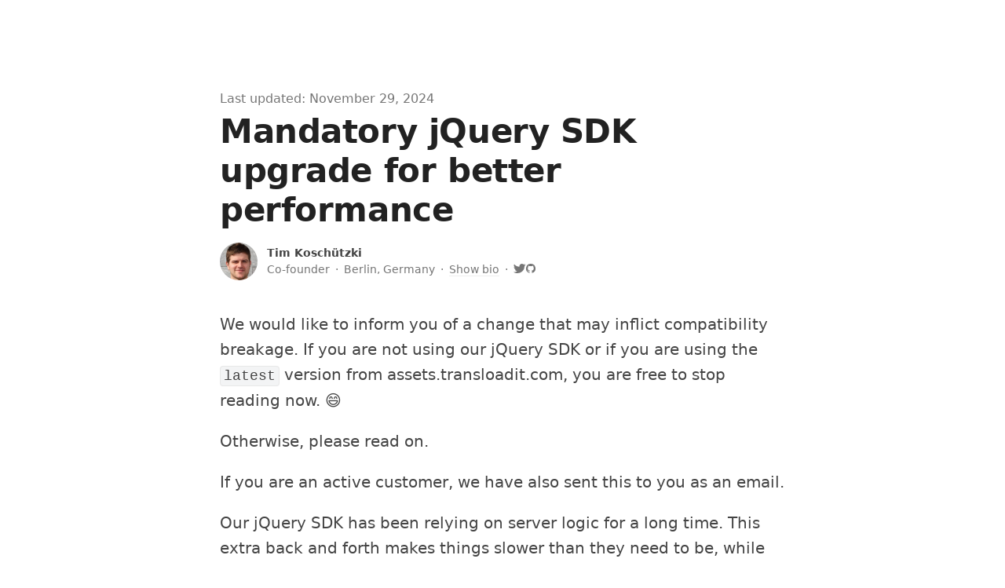

--- FILE ---
content_type: text/html
request_url: https://transloadit.com/blog/2015/05/please-upgrade-our-jquery-plugin/
body_size: 7305
content:


<!doctype html>
<html lang="en">
  <head>
    <meta http-equiv="content-type" content="text/html; charset=utf-8">
    <meta name="viewport" content="width=device-width, initial-scale=1.0">

    <!-- Font Awesome -->
    <link
      rel="stylesheet"
      href="https://cdnjs.cloudflare.com/ajax/libs/font-awesome/6.5.1/css/all.min.css"
      integrity="sha512-DTOQO9RWCH3ppGqcWaEA1BIZOC6xxalwEsw9c2QQeAIftl+Vegovlnee1c9QX4TctnWMn13TZye+giMm8e2LwA=="
      crossorigin="anonymous"
      referrerpolicy="no-referrer"
    >

    <!-- ORIGINAL_PAGE_PATH:./collections/_posts/2015-05-06-please-upgrade-our-jquery-plugin.md --><title>Mandatory jQuery SDK upgrade for better performance | Transloadit</title>
    <link rel="preconnect" href="https://5WUMEZP4XY-dsn.algolia.net" crossorigin>
    <script async src="/host-redirector.js"></script>

    <!--
      Include Intercom in head, so we can add `Intercom('trackEvent', 'created-template');` js to views
    -->
    <script>
      window.intercomSettings = {
        app_id: 'qiqpfgjg',
      }
    </script><meta name="docsearch:tags" content="integrations,jquery-sdk">
    <link rel="stylesheet" href="/assets/build/global-DXE7ajOf.css"
><link rel="stylesheet" href="/assets/build/app-DQstuCbO.css"
><link rel="modulepreload" href="/assets/build/global-3qVC1J6x.js"
><link rel="modulepreload" href="/assets/build/index-Bp77OnGW.js"
><link rel="modulepreload" href="/assets/build/sentrySettings-B00s4gnz.js"
><link rel="modulepreload" href="/assets/build/admin-BD2_Aizh.js"
><link rel="modulepreload" href="/assets/build/index-DfukpwKy.js"
><link rel="modulepreload" href="/assets/build/index-CtuIWn_4.js"
><link rel="modulepreload" href="/assets/build/index-XeVV-Qwc.js">


    

    <link rel="apple-touch-icon" href="/apple-touch-icon.png">
    <link
      type="application/atom+xml"
      rel="alternate"
      href="https://transloadit.com/blog.atom"
      title="Transloadit"
    >
    <link rel="canonical" href="https://transloadit.com/blog/2015/05/please-upgrade-our-jquery-plugin/" itemprop="url">

    <link rel="dns-preconnect" href="https://widget.intercom.io">

    <!-- extra_prefetches -->
    

    <meta name="description" content="Transloadit requires an update to the latest jQuery SDK version for improved performance and reduced server load, effective June 15, 2015.">
    <meta name="twitter:card" content="summary_large_image">
    <meta name="twitter:description" content="Transloadit requires an update to the latest jQuery SDK version for improved performance and reduced server load, effective June 15, 2015.">
    <meta name="twitter:site" content="@transloadit">
    <meta name="twitter:creator" content="@kvz">
    <meta name="twitter:title" content="Mandatory jQuery SDK upgrade for better performance">
    <meta name="twitter:image" content="https://transloadit.com/assets/images/ogimages/blog/2015-05-06-please-upgrade-our-jquery-plugin.jpg">
    <meta name="twitter:url" content="https://transloadit.com/blog/2015/05/please-upgrade-our-jquery-plugin/">

    <meta property="og:description" content="Transloadit requires an update to the latest jQuery SDK version for improved performance and reduced server load, effective June 15, 2015.">
    <meta property="og:url" content="https://transloadit.com/blog/2015/05/please-upgrade-our-jquery-plugin/">

    <meta property="og:image" content="https://transloadit.com/assets/images/ogimages/blog/2015-05-06-please-upgrade-our-jquery-plugin.jpg">

    <meta property="og:site_name" content="Transloadit">
    <meta property="og:title" content="Mandatory jQuery SDK upgrade for better performance">
    <meta property="og:type" content="website">
    <script type="application/ld+json">
      {
        "@context": "https://schema.org",
        "@type": "Organization",
        "name": "Transloadit",
        "logo": "https://transloadit.com/assets/images/square-ogimage.png",
        "url": "https://transloadit.com",
        "foundingDate": "2009",
        "founder": [
          {
            "@type": "Person",
            "name": "Kevin van Zonneveld"
          },
          {
            "@type": "Person",
            "name": "Tim Koschützki"
          }
        ],
        "sameAs": [
          "https://www.facebook.com/transloadit",
          "https://twitter.com/transloadit",
          "https://www.linkedin.com/company/transloadit"
        ]
      }
    </script>

    <meta name="google-site-verification" content="17xVxwXf3ZG6jezhqJhH7O4kDA3-8qfqG8FkzhDsVWw">

    <!-- Set by default.ctp, ignored by Eleventy: -->
    
  </head>

  <body
    class="layout-post  c-Blog a-view wide-bg no-sidebar"
    data-target=".sidebar"
  >
    <div class="wrapper">
      <!--
        This include only works because the CRM has "renderedsnippet" handling for this. Don't assume other includes
      -->
      <!-- will work without the same approach -->

      
        <div id="next-navbar-root" class="tw-root tw-preflight"></div>
<div class="next-navbar-spacer" aria-hidden="true"></div>
<div id="next-subnavbar-root" class="tw-root tw-preflight"></div>
<script type="application/json" id="next-navbar-services-data">
  {"input":[{"tagline":"We can handle uploads of your users directly.","icon":"handling-uploads","color":"emerald","slug":"handling-uploads","docs_url":"/docs/robots/handling-uploads/","order":10,"category":"input","highlighted_demo":"/demos/handling-uploads/multiple-encoding-steps-for-the-same-file/","title":"Handling Uploads"},{"tagline":"We are happy to import from whatever storage solution suits you best.","icon":"file-importing","color":"orchid","slug":"file-importing","docs_url":"/docs/robots/#file-importing","order":20,"category":"input","highlighted_demo":"/demos/file-importing/import-an-entire-folder-from-s3/","title":"File Importing"}],"process":[{"tagline":"We offer a variety of video encoding features like optimizing for different devices, merging, injecting ads, changing audio tracks, or adding company logos.","icon":"video-encoding","color":"coral","slug":"video-encoding","docs_url":"/docs/robots/#video-encoding","hasPresetsMedium":"video","order":30,"category":"process","highlighted_demo":"/demos/video-encoding/optimize-video-for-ipad/","title":"Video Encoding"},{"tagline":"We offer a variety of features to reduce audio size while maintaining quality, as well as add effects like loops or watermarks.","icon":"audio-encoding","color":"turquoise","slug":"audio-encoding","docs_url":"/docs/robots/audio-encoding/","hasPresetsMedium":"audio","order":40,"category":"process","highlighted_demo":"/demos/audio-encoding/concatenate-two-audio-files/","title":"Audio Encoding"},{"tagline":"We can resize, crop, and (auto-)rotate images, or apply watermarks and other effects, and much more.","icon":"image-manipulation","color":"violet","slug":"image-manipulation","docs_url":"/docs/robots/image-manipulation/","order":50,"category":"process","highlighted_demo":"/demos/image-manipulation/add-sepia-effect-to-an-image/","title":"Image Manipulation"},{"tagline":"We offer Artificial Intelligence as a service, so you don't have to run your own AI models or install complicated software.","icon":"artificial-intelligence3","color":"mediumSpringGreen","slug":"artificial-intelligence","docs_url":"/docs/robots/artificial-intelligence/","order":60,"category":"process","highlighted_demo":"/demos/artificial-intelligence/detect-faces-in-images/","title":"Artificial Intelligence"},{"tagline":"We can process your documents in an automated way, saving you costly resources.","icon":"document-processing1","color":"yellow","slug":"document-processing","docs_url":"/docs/robots/document-processing/","order":70,"category":"process","highlighted_demo":"/demos/document-processing/convert-all-pages-of-a-document-into-an-animated-gif/","title":"Document Processing"},{"tagline":"We let you reject, or direct files against different encoding Steps.","icon":"file-filtering3","color":"cornflowerBlue","slug":"file-filtering","docs_url":"/docs/robots/file-filtering/","order":80,"category":"process","highlighted_demo":"/demos/file-filtering/reject-viruses-with-an-error/","title":"File Filtering"},{"tagline":"We can evaluate JavaScript to create dynamic instructions.","icon":"code-evaluation","color":"berry","slug":"code-evaluation","docs_url":"/docs/robots/code-evaluation/","order":82,"category":"process","title":"Code Evaluation"},{"tagline":"We can enrich media files with metadata and use them to generate playlists.","icon":"media-cataloging1","color":"pink","slug":"media-cataloging","docs_url":"/docs/robots/media-cataloging/","order":90,"category":"process","highlighted_demo":"/demos/media-cataloging/write-metadata-to-an-image/","title":"Media Cataloging"},{"tagline":"We can both archive and extract entire media libraries.","icon":"file-compressing","color":"orange","slug":"file-compressing","docs_url":"/docs/robots/file-compressing/","order":100,"category":"process","highlighted_demo":"/demos/file-compressing/create-one-zip-file-containing-all-uploaded-files/","title":"File Compressing"}],"output":[{"tagline":"We export to the storage platform of your choice.","icon":"file-exporting1","color":"olivine","slug":"file-exporting","docs_url":"/docs/robots/#file-exporting","order":110,"category":"output","highlighted_demo":"/demos/file-exporting/store-uploaded-files-on-s3/","title":"File Exporting"},{"tagline":"Want to plug our encoding engine right into webpages? Don't want to host your own content? Transloadit's Smart CDN is here to help.","icon":"content-delivery","color":"indigo","slug":"content-delivery","docs_url":"/docs/robots/tlcdn-deliver/","order":120,"category":"output","title":"Content Delivery"}]}
</script>

      

      <!-- !!!It is crucial for CRM replacement that this stays on one line!!! -->
      <!--
        !!!Neglecting to be careful around this line will make content appear twice in the CRM!!!
      -->
      <section class="main">
  


<div class="Post Post-slug-please-upgrade-our-jquery-plugin Post-category-  ">
  <div class="Post-inner">
    

    <article class="Post-article">
      <div class="tl-container tl-container--narrow">
        <header class="TitleSection">
          <div class="TitleSection-date">
              Last updated:
              <time datetime="2024-11-29">November
                29, 2024</time>
          </div>

          <h1 class="TitleSection-title">Mandatory jQuery SDK upgrade for better performance</h1>

          <section class="Post-details">
            <div class="Post-avatar">
              <img
                src="/assets/images/teammates/avatar-tim-kos-1.jpg"
                class="Post-avatarImg"
                alt="Tim Koschützki"
              >
            </div>
            <div class="Post-detailsInner">
              <div class="Post-author">Tim Koschützki</div>
              <div class="Post-authorDetails">
                Co-founder

                
                  &thinsp;&middot;&thinsp;
                  Berlin, Germany
                

                &thinsp;&middot;&thinsp;
                <a class="Post-authorShowBio js-toggle-blog-bio" href="#">Show bio</a>

                
                  &thinsp;&middot;&thinsp;
                  <div class="Post-authorSocial">
                    
                      <a
                        class="Post-authorSocialLink"
                        href="https://twitter.com/tim_kos"
                        rel="noreferrer noopener"
                        target="_blank"
                        aria-label="Twitter"
                      >
                        <svg
                          width="30"
                          height="24"
                          class="ticon Post-authorSocialIcon"
                          aria-hidden
                          focusable="false"
                        >
                          <use xlink:href="/assets/build/icon-sprite.svg?v3#icon-twitter"></use>
                        </svg>
                      </a>
                    

                    
                      <a
                        class="Post-authorSocialLink"
                        href="https://github.com/tim-kos"
                        rel="noreferrer noopener"
                        target="_blank"
                        aria-label="GitHub"
                      >
                        <svg
                          width="19"
                          height="19"
                          class="ticon Post-authorSocialIcon"
                          aria-hidden
                          focusable="false"
                        >
                          <use xlink:href="/assets/build/icon-sprite.svg?v3#icon-github"></use>
                        </svg>
                      </a>
                    
                  </div>
                
              </div>

              <div class="Post-authorBio hidden js-blog-bio">
                Tim is a skilled programmer with close to 20 years of experience in web and application development.
Partway through his career, he became a core contributor to the CakePHP framework. Tim wears many
hats here at Transloadit. This includes working on our API services, Robots and scaling algorithms,
supervising customer support, handling customer billing, and much more. Tim has a passion for German
Engineering™, which is reflected clearly in his work for Transloadit and
<a href="https://github.com/tim-kos">his open source projects</a>. Outside the digital world, Tim is also a
licensed pyrotechnician. So when he's not causing fireworks on your screen, he can often be found
creating spectacular displays that light up the skies.
              </div>
            </div>
          </section>
        </header>

        <section class="Post-content">
          <p>We would like to inform you of a change that may inflict compatibility breakage. If you are not
using our jQuery SDK or if you are using the <code>latest</code> version from assets.transloadit.com, you are
free to stop reading now. 😄</p>
<p>Otherwise, please read on.</p>
<p>If you are an active customer, we have also sent this to you as an email.</p>
<p>Our jQuery SDK has been relying on server logic for a long time. This extra back and forth makes
things slower than they need to be, while these methods are quite trivial to implement purely
client-side. Doing so will reduce our server load, and reducing round trips enables a faster
experience for your own customers.</p>
<p>To facilitate this change, we require all our customers to use a recent version of our jQuery SDK.
To double check, please confirm that you are using:</p>
<ul>
<li><a href="https://assets.transloadit.com/js/jquery.transloadit2-v2-latest.js">https://assets.transloadit.com/js/jquery.transloadit2-v2-latest.js</a></li>
</ul>
<p>The first <code>2</code> stands for our API version. The second <code>v2</code> stands for the major release of the jQuery
SDK. <code>latest</code> means you will accept any minor or patch version that we provide, following SemVer. We
recommend everybody to use this, but if you prefer to pinpoint or ship specific versions with your
app, version <code>v2.6.2</code> and beyond implement the required changes.</p>
<p>We will be removing the legacy jQuery code from our servers on June 15, 2015. This means that
versions before <code>v2.6.2</code> will then no longer be supported. We recommend upgrading your development
environment as soon as possible to make sure there is enough time to test and iron out any issues
that the upgrade may have for your integration. We don't expect them, but especially with these
kinds of big version bumps, we are much rather too safe than sorry.</p>
<p>Aside from this important change, we have also made some minor bugfixes and improvements to our
jQuery SDK, like a improvement to the progress bar design. For a list of recently released versions,
please refer to <a href="https://github.com/transloadit/jquery-sdk/releases">https://github.com/transloadit/jquery-sdk/releases</a>.</p>
<p>If you run into trouble, don't hesitate to reach out and we'll be happy to help!</p>


          
        </section>

        <section class="Post-tags">
          
            
              
                <a class="Post-tag" href="/blog/tags/integrations/">#integrations</a>

                <a class="Post-tag" href="/blog/tags/jquery-sdk/">#jquery-sdk</a>

            
          
        </section>

        <!-- Newsletter section -->
        
        <div class="PageCta PageCta--newsletter">
          <div class="PageCta-inner PageCta-inner--highlighted PageCta-inner--newsletter">
  <h2 class="PageCta-title">👩‍💻 Join 20k+ developers</h2>
  <p class="newsletter-paragraph">
    Sign up for our <a href="/blog/tags/devtimes/">monthly newsletter</a>
    to receive direct links to 3 exclusive tech &mdash; and 2 product updates. No less, no more.
  </p>
  <form action="#" method="POST">
    <div class="InputGroup">
      <div class="newsletter-input-wrapper">
        <svg class="ticon newsletter-icon">
          <use xlink:href="/assets/build/icon-sprite.svg?v3#icon-mail"></use>
        </svg>
        <input
          type="email"
          class="InputGroup-input input newsletter-input js-newsletter-input"
          name="data[Subscribers][email]"
          placeholder="Your email"
        >
        <input
          type="email"
          class="InputGroup-input input newsletter-input newsletter-input--confirm"
          name="data[Subscribers][email_confirm]"
          placeholder="Confirm email"
        >
      </div>
      <button
        type="submit"
        class="button button--blue button--large newsletter-button js-newsletter-button"
      >
        Get access
      </button>
    </div>
    <p class="newsletter-ok js-newsletter-ok"></p>
    <p class="newsletter-error js-newsletter-error"></p>
  </form>
</div>
        </div>

        <br>
      </div>
      <!-- /container -->
    </article>
  </div>
</div>
</section>
            <section class="PageCta PageCta--preFooter PageCta--what-is-transloadit">
              <div class="PageCta-inner PageCta-inner--highlighted PageCta-inner--centered PageCta-inner--loose">
  <div class="tl-container">
    <h2 class="PageCta-title PageCta-title--large">File uploading and encoding. Made simple.</h2>

    <div class="PageCta-lead">
      <p>
        Transloadit streamlines file handling for developers, trusted by brands like Coursera and
        The New York Times. We’re known for a reliable&nbsp;API, top-notch support, and a strong
        commitment to open source, with projects like
        <a href="https://uppy.io/" target="_blank" rel="noreferrer noopener">Uppy</a> and
        <a href="https://tus.io/" target="_blank" rel="noreferrer noopener">Tus</a> setting
        standards in file processing.
      </p>
    </div>

    <div class="PageCta-buttons ctaButtonContainer ctaButtonContainer--center">
      <a
        class="button button--blue button--medium"
        href="https://transloadit.com/c/signup/"
        >Sign up</a
      >
      <a
        class="button button--blueOutline button--medium"
        href="https://survey.typeform.com/to/kRg47Xi5"
        target="_blank"
        rel="noreferrer noopener"
        >Book a Demo</a
      >
    </div>

    <div class="text-center text-muted" style="font-size: 0.8em;">
      No credit card needed · 5 GB included in the free plan
      <br>
      Cancel anytime
    </div>
  </div>
</div>
            </section>

      
        <footer class="GlobalFooter">
          <div class="GlobalFooter-inner">
            <div class="GlobalFooter-info">
              <a
                class="GlobalFooter-logoLink"
                href="/"
                ><img
                  class="GlobalFooter-logo"
                  src="/assets/images/logo-small-white.svg"
                  width="28"
                  height="28"
                  alt="Transloadit"
                  loading="lazy"
              ></a>

              <div class="GlobalFooter-copyright">
                &copy; 2009–2026 Transloadit-II GmbH
                
              </div>

              <div class="GlobalFooter-infoLinks">
                <a class="GlobalFooter-infoLink" href="/legal/privacy/">Privacy</a>
                ⋅
                <a
                  class="GlobalFooter-infoLink"
                  href="/legal/terms-of-service/"
                  >Terms</a
                >
                ⋅
                <a class="GlobalFooter-infoLink" href="/legal/imprint/">Imprint</a>
              </div>

              <div class="GlobalFooter-social">
                <a href="mailto:hello@transloadit.com" aria-label="hello@transloadit.com">
                  <svg class="ticon GlobalFooter-socialIcon">
                    <use xlink:href="/assets/build/icon-sprite.svg?v3#icon-envelope-filled"></use>
                  </svg>
                </a>
                <a
                  rel="noopener noreferrer"
                  href="https://www.facebook.com/transloadit"
                  aria-label="Facebook"
                >
                  <svg class="ticon GlobalFooter-socialIcon">
                    <use xlink:href="/assets/build/icon-sprite.svg?v3#icon-facebook"></use>
                  </svg>
                </a>
                <a
                  rel="noopener noreferrer"
                  href="https://twitter.com/transloadit"
                  aria-label="Twitter"
                >
                  <svg class="ticon GlobalFooter-socialIcon">
                    <use xlink:href="/assets/build/icon-sprite.svg?v3#icon-twitter"></use>
                  </svg>
                </a>
                <a
                  rel="noopener noreferrer"
                  href="https://www.linkedin.com/company/transloadit"
                  aria-label="LinkedIn"
                >
                  <svg class="ticon GlobalFooter-socialIcon">
                    <use xlink:href="/assets/build/icon-sprite.svg?v3#icon-linkedin2"></use>
                  </svg>
                </a>
                <a
                  rel="noopener noreferrer"
                  href="https://instagram.com/transloadit/"
                  aria-label="Instagram"
                >
                  <svg class="ticon GlobalFooter-socialIcon">
                    <use xlink:href="/assets/build/icon-sprite.svg?v3#icon-instagram"></use>
                  </svg>
                </a>
              </div>
            </div>

            <div class="GlobalFooter-menu">
              <div class="GlobalFooter-title">Product</div>
              <ul>
                <li><a href="/services/">Services</a></li>
                <li><a href="/pricing/">Pricing</a></li>
                <li><a href="/demos/">Demos</a></li>
                <li><a href="/security/">Security</a></li>
                <li><a href="/support/">Support</a></li>
              </ul>
            </div>

            <div class="GlobalFooter-menu">
              <div class="GlobalFooter-title">Company</div>
              <ul>
                <li><a href="/about/">About</a></li>
                <li><a href="/blog/">Blog</a></li>
                <li><a href="/jobs/">Jobs</a></li>
                <li><a href="/open-source/">Open source</a></li>
                <li><a href="/press/">Press</a></li>
              </ul>
            </div>

            <div class="GlobalFooter-menu">
              <div class="GlobalFooter-title">Docs</div>
              <ul>
                <li><a href="/docs/">Getting started</a></li>
                <li><a href="/docs/robots/">Transcoding</a></li>
                <li><a href="/docs/faq/">FAQ</a></li>
                <li><a href="/docs/api/">API</a></li>
                <li><a href="/docs/supported-formats/">Supported formats</a></li>
              </ul>
            </div>

            <div class="GlobalFooter-menu">
              <div class="GlobalFooter-title">More</div>
              <ul>
                <li>
                  <a
                    class="GlobalFooter-externalLink"
                    href="https://transloaditstatus.com"
                    >Platform status</a
                  >
                </li>
                <li>
                  <a
                    class="GlobalFooter-externalLink"
                    rel="noopener noreferrer"
                    href="https://community.transloadit.com/c/transloadit"
                    >Community forum</a
                  >
                </li>
                <li>
                  <a
                    class="GlobalFooter-externalLink"
                    rel="noopener noreferrer"
                    href="https://stackoverflow.com/tags/transloadit"
                    >StackOverflow</a
                  >
                </li>
                <li><a class="GlobalFooter-externalLink" href="https://uppy.io">Uppy</a></li>
                <li><a class="GlobalFooter-externalLink" href="https://tus.io">Tus</a></li>
              </ul>
            </div>
          </div>
          <!-- /GlobalFooter-inner -->
        </footer>
      
    </div>

    
    <script type="module" src="/assets/build/app-fP5tzRj9.js"></script>


    <!-- Set by default.ctp, ignored by Eleventy: -->
    <!-- This may contain javascript that depends on jQuery being available, so -->
    <!-- this goes last: -->
    
  </body>
</html>


--- FILE ---
content_type: text/css
request_url: https://transloadit.com/assets/build/global-DXE7ajOf.css
body_size: 30270
content:
*,:before,:after{--tw-border-spacing-x: 0;--tw-border-spacing-y: 0;--tw-translate-x: 0;--tw-translate-y: 0;--tw-rotate: 0;--tw-skew-x: 0;--tw-skew-y: 0;--tw-scale-x: 1;--tw-scale-y: 1;--tw-pan-x: ;--tw-pan-y: ;--tw-pinch-zoom: ;--tw-scroll-snap-strictness: proximity;--tw-gradient-from-position: ;--tw-gradient-via-position: ;--tw-gradient-to-position: ;--tw-ordinal: ;--tw-slashed-zero: ;--tw-numeric-figure: ;--tw-numeric-spacing: ;--tw-numeric-fraction: ;--tw-ring-inset: ;--tw-ring-offset-width: 0px;--tw-ring-offset-color: #fff;--tw-ring-color: rgb(59 130 246 / .5);--tw-ring-offset-shadow: 0 0 #0000;--tw-ring-shadow: 0 0 #0000;--tw-shadow: 0 0 #0000;--tw-shadow-colored: 0 0 #0000;--tw-blur: ;--tw-brightness: ;--tw-contrast: ;--tw-grayscale: ;--tw-hue-rotate: ;--tw-invert: ;--tw-saturate: ;--tw-sepia: ;--tw-drop-shadow: ;--tw-backdrop-blur: ;--tw-backdrop-brightness: ;--tw-backdrop-contrast: ;--tw-backdrop-grayscale: ;--tw-backdrop-hue-rotate: ;--tw-backdrop-invert: ;--tw-backdrop-opacity: ;--tw-backdrop-saturate: ;--tw-backdrop-sepia: ;--tw-contain-size: ;--tw-contain-layout: ;--tw-contain-paint: ;--tw-contain-style: }::backdrop{--tw-border-spacing-x: 0;--tw-border-spacing-y: 0;--tw-translate-x: 0;--tw-translate-y: 0;--tw-rotate: 0;--tw-skew-x: 0;--tw-skew-y: 0;--tw-scale-x: 1;--tw-scale-y: 1;--tw-pan-x: ;--tw-pan-y: ;--tw-pinch-zoom: ;--tw-scroll-snap-strictness: proximity;--tw-gradient-from-position: ;--tw-gradient-via-position: ;--tw-gradient-to-position: ;--tw-ordinal: ;--tw-slashed-zero: ;--tw-numeric-figure: ;--tw-numeric-spacing: ;--tw-numeric-fraction: ;--tw-ring-inset: ;--tw-ring-offset-width: 0px;--tw-ring-offset-color: #fff;--tw-ring-color: rgb(59 130 246 / .5);--tw-ring-offset-shadow: 0 0 #0000;--tw-ring-shadow: 0 0 #0000;--tw-shadow: 0 0 #0000;--tw-shadow-colored: 0 0 #0000;--tw-blur: ;--tw-brightness: ;--tw-contrast: ;--tw-grayscale: ;--tw-hue-rotate: ;--tw-invert: ;--tw-saturate: ;--tw-sepia: ;--tw-drop-shadow: ;--tw-backdrop-blur: ;--tw-backdrop-brightness: ;--tw-backdrop-contrast: ;--tw-backdrop-grayscale: ;--tw-backdrop-hue-rotate: ;--tw-backdrop-invert: ;--tw-backdrop-opacity: ;--tw-backdrop-saturate: ;--tw-backdrop-sepia: ;--tw-contain-size: ;--tw-contain-layout: ;--tw-contain-paint: ;--tw-contain-style: }*:where(.tw-preflight,.tw-preflight *),:where(.tw-preflight,.tw-preflight *):before,:where(.tw-preflight,.tw-preflight *):after{box-sizing:border-box;border-width:0;border-style:solid;border-color:#e5e7eb}:where(.tw-preflight,.tw-preflight *):before,:where(.tw-preflight,.tw-preflight *):after{--tw-content: ""}.tw-preflight{line-height:1.5;-webkit-text-size-adjust:100%;-moz-tab-size:4;tab-size:4;font-family:ui-sans-serif,system-ui,sans-serif,"Apple Color Emoji","Segoe UI Emoji",Segoe UI Symbol,"Noto Color Emoji";font-feature-settings:normal;font-variation-settings:normal;-webkit-tap-highlight-color:transparent}.tw-preflight{margin:0;line-height:inherit}hr:where(.tw-preflight,.tw-preflight *){height:0;color:inherit;border-top-width:1px}abbr:where([title]):where(.tw-preflight,.tw-preflight *){text-decoration:underline;-webkit-text-decoration:underline dotted;text-decoration:underline dotted}h1:where(.tw-preflight,.tw-preflight *),h2:where(.tw-preflight,.tw-preflight *),h3:where(.tw-preflight,.tw-preflight *),h4:where(.tw-preflight,.tw-preflight *),h5:where(.tw-preflight,.tw-preflight *),h6:where(.tw-preflight,.tw-preflight *){font-size:inherit;font-weight:inherit}a:where(.tw-preflight,.tw-preflight *){color:inherit;text-decoration:inherit}b:where(.tw-preflight,.tw-preflight *),strong:where(.tw-preflight,.tw-preflight *){font-weight:bolder}code:where(.tw-preflight,.tw-preflight *),kbd:where(.tw-preflight,.tw-preflight *),samp:where(.tw-preflight,.tw-preflight *),pre:where(.tw-preflight,.tw-preflight *){font-family:ui-monospace,SFMono-Regular,Menlo,Monaco,Consolas,Liberation Mono,Courier New,monospace;font-feature-settings:normal;font-variation-settings:normal;font-size:1em}small:where(.tw-preflight,.tw-preflight *){font-size:80%}sub:where(.tw-preflight,.tw-preflight *),sup:where(.tw-preflight,.tw-preflight *){font-size:75%;line-height:0;position:relative;vertical-align:baseline}sub:where(.tw-preflight,.tw-preflight *){bottom:-.25em}sup:where(.tw-preflight,.tw-preflight *){top:-.5em}table:where(.tw-preflight,.tw-preflight *){text-indent:0;border-color:inherit;border-collapse:collapse}button:where(.tw-preflight,.tw-preflight *),input:where(.tw-preflight,.tw-preflight *),optgroup:where(.tw-preflight,.tw-preflight *),select:where(.tw-preflight,.tw-preflight *),textarea:where(.tw-preflight,.tw-preflight *){font-family:inherit;font-feature-settings:inherit;font-variation-settings:inherit;font-size:100%;font-weight:inherit;line-height:inherit;letter-spacing:inherit;color:inherit;margin:0;padding:0}button:where(.tw-preflight,.tw-preflight *),select:where(.tw-preflight,.tw-preflight *){text-transform:none}button:where(.tw-preflight,.tw-preflight *),input:where([type=button]):where(.tw-preflight,.tw-preflight *),input:where([type=reset]):where(.tw-preflight,.tw-preflight *),input:where([type=submit]):where(.tw-preflight,.tw-preflight *){-webkit-appearance:button;background-color:transparent;background-image:none}:-moz-focusring:where(.tw-preflight,.tw-preflight *){outline:auto}:-moz-ui-invalid:where(.tw-preflight,.tw-preflight *){box-shadow:none}progress:where(.tw-preflight,.tw-preflight *){vertical-align:baseline}:where(.tw-preflight,.tw-preflight *) ::-webkit-inner-spin-button,:where(.tw-preflight,.tw-preflight *) ::-webkit-outer-spin-button{height:auto}[type=search]:where(.tw-preflight,.tw-preflight *){-webkit-appearance:textfield;outline-offset:-2px}:where(.tw-preflight,.tw-preflight *) ::-webkit-search-decoration{-webkit-appearance:none}:where(.tw-preflight,.tw-preflight *) ::-webkit-file-upload-button{-webkit-appearance:button;font:inherit}summary:where(.tw-preflight,.tw-preflight *){display:list-item}blockquote:where(.tw-preflight,.tw-preflight *),dl:where(.tw-preflight,.tw-preflight *),dd:where(.tw-preflight,.tw-preflight *),h1:where(.tw-preflight,.tw-preflight *),h2:where(.tw-preflight,.tw-preflight *),h3:where(.tw-preflight,.tw-preflight *),h4:where(.tw-preflight,.tw-preflight *),h5:where(.tw-preflight,.tw-preflight *),h6:where(.tw-preflight,.tw-preflight *),hr:where(.tw-preflight,.tw-preflight *),figure:where(.tw-preflight,.tw-preflight *),p:where(.tw-preflight,.tw-preflight *),pre:where(.tw-preflight,.tw-preflight *){margin:0}fieldset:where(.tw-preflight,.tw-preflight *){margin:0;padding:0}legend:where(.tw-preflight,.tw-preflight *){padding:0}ol:where(.tw-preflight,.tw-preflight *),ul:where(.tw-preflight,.tw-preflight *),menu:where(.tw-preflight,.tw-preflight *){list-style:none;margin:0;padding:0}dialog:where(.tw-preflight,.tw-preflight *){padding:0}textarea:where(.tw-preflight,.tw-preflight *){resize:vertical}:where(.tw-preflight,.tw-preflight *) input::placeholder,:where(.tw-preflight,.tw-preflight *) textarea::placeholder{opacity:1;color:#9ca3af}button:where(.tw-preflight,.tw-preflight *),[role=button]:where(.tw-preflight,.tw-preflight *){cursor:pointer}:disabled:where(.tw-preflight,.tw-preflight *){cursor:default}img:where(.tw-preflight,.tw-preflight *),svg:where(.tw-preflight,.tw-preflight *),video:where(.tw-preflight,.tw-preflight *),canvas:where(.tw-preflight,.tw-preflight *),audio:where(.tw-preflight,.tw-preflight *),iframe:where(.tw-preflight,.tw-preflight *),embed:where(.tw-preflight,.tw-preflight *),object:where(.tw-preflight,.tw-preflight *){display:block;vertical-align:middle}img:where(.tw-preflight,.tw-preflight *),video:where(.tw-preflight,.tw-preflight *){max-width:100%;height:auto}[hidden]:where(:not([hidden=until-found])):where(.tw-preflight,.tw-preflight *){display:none}.container{width:100%;margin-right:auto;margin-left:auto;padding-right:1rem;padding-left:1rem}@media (min-width: 640px){.container{max-width:640px}}@media (min-width: 768px){.container{max-width:768px}}@media (min-width: 1024px){.container{max-width:1024px}}@media (min-width: 1100px){.container{max-width:1100px}}@media (min-width: 1280px){.container{max-width:1280px}}@media (min-width: 1536px){.container{max-width:1536px}}.prose{color:var(--tw-prose-body);max-width:65ch}.prose :where(p):not(:where([class~=not-prose],[class~=not-prose] *)){margin-top:1.25em;margin-bottom:1.25em}.prose :where([class~=lead]):not(:where([class~=not-prose],[class~=not-prose] *)){color:var(--tw-prose-lead);font-size:1.25em;line-height:1.6;margin-top:1.2em;margin-bottom:1.2em}.prose :where(a):not(:where([class~=not-prose],[class~=not-prose] *)){color:var(--tw-prose-links);-webkit-text-decoration:underline;text-decoration:underline;font-weight:500}.prose :where(strong):not(:where([class~=not-prose],[class~=not-prose] *)){color:var(--tw-prose-bold);font-weight:600}.prose :where(a strong):not(:where([class~=not-prose],[class~=not-prose] *)){color:inherit}.prose :where(blockquote strong):not(:where([class~=not-prose],[class~=not-prose] *)){color:inherit}.prose :where(thead th strong):not(:where([class~=not-prose],[class~=not-prose] *)){color:inherit}.prose :where(ol):not(:where([class~=not-prose],[class~=not-prose] *)){list-style-type:decimal;margin-top:1.25em;margin-bottom:1.25em;padding-inline-start:1.625em}.prose :where(ol[type=A]):not(:where([class~=not-prose],[class~=not-prose] *)){list-style-type:upper-alpha}.prose :where(ol[type=a]):not(:where([class~=not-prose],[class~=not-prose] *)){list-style-type:lower-alpha}.prose :where(ol[type=A s]):not(:where([class~=not-prose],[class~=not-prose] *)){list-style-type:upper-alpha}.prose :where(ol[type=a s]):not(:where([class~=not-prose],[class~=not-prose] *)){list-style-type:lower-alpha}.prose :where(ol[type=I]):not(:where([class~=not-prose],[class~=not-prose] *)){list-style-type:upper-roman}.prose :where(ol[type=i]):not(:where([class~=not-prose],[class~=not-prose] *)){list-style-type:lower-roman}.prose :where(ol[type=I s]):not(:where([class~=not-prose],[class~=not-prose] *)){list-style-type:upper-roman}.prose :where(ol[type=i s]):not(:where([class~=not-prose],[class~=not-prose] *)){list-style-type:lower-roman}.prose :where(ol[type="1"]):not(:where([class~=not-prose],[class~=not-prose] *)){list-style-type:decimal}.prose :where(ul):not(:where([class~=not-prose],[class~=not-prose] *)){list-style-type:disc;margin-top:1.25em;margin-bottom:1.25em;padding-inline-start:1.625em}.prose :where(ol>li):not(:where([class~=not-prose],[class~=not-prose] *))::marker{font-weight:400;color:var(--tw-prose-counters)}.prose :where(ul>li):not(:where([class~=not-prose],[class~=not-prose] *))::marker{color:var(--tw-prose-bullets)}.prose :where(dt):not(:where([class~=not-prose],[class~=not-prose] *)){color:var(--tw-prose-headings);font-weight:600;margin-top:1.25em}.prose :where(hr):not(:where([class~=not-prose],[class~=not-prose] *)){border-color:var(--tw-prose-hr);border-top-width:1px;margin-top:3em;margin-bottom:3em}.prose :where(blockquote):not(:where([class~=not-prose],[class~=not-prose] *)){font-weight:400;font-style:normal;color:var(--tw-prose-quotes);border-inline-start-width:.25rem;border-inline-start-color:var(--tw-prose-quote-borders);quotes:"“""”""‘""’";margin-top:1.75rem;margin-bottom:1.75rem;padding-inline-start:1em;font-size:1.25rem;border-left-width:.25rem;border-left-color:var(--tw-prose-quote-borders);padding-left:1.25rem}.prose :where(blockquote p:first-of-type):not(:where([class~=not-prose],[class~=not-prose] *)):before{content:none}.prose :where(blockquote p:last-of-type):not(:where([class~=not-prose],[class~=not-prose] *)):after{content:none}.prose :where(h1):not(:where([class~=not-prose],[class~=not-prose] *)){color:var(--tw-prose-headings);font-weight:800;font-size:2.25em;margin-top:0;margin-bottom:.8888889em;line-height:1.1111111}.prose :where(h1 strong):not(:where([class~=not-prose],[class~=not-prose] *)){font-weight:900;color:inherit}.prose :where(h2):not(:where([class~=not-prose],[class~=not-prose] *)){color:var(--tw-prose-headings);font-weight:700;font-size:1.5em;margin-top:2em;margin-bottom:1em;line-height:1.3333333}.prose :where(h2 strong):not(:where([class~=not-prose],[class~=not-prose] *)){font-weight:800;color:inherit}.prose :where(h3):not(:where([class~=not-prose],[class~=not-prose] *)){color:var(--tw-prose-headings);font-weight:600;font-size:1.25em;margin-top:1.6em;margin-bottom:.6em;line-height:1.6}.prose :where(h3 strong):not(:where([class~=not-prose],[class~=not-prose] *)){font-weight:700;color:inherit}.prose :where(h4):not(:where([class~=not-prose],[class~=not-prose] *)){color:var(--tw-prose-headings);font-weight:600;margin-top:1.5em;margin-bottom:.5em;line-height:1.5}.prose :where(h4 strong):not(:where([class~=not-prose],[class~=not-prose] *)){font-weight:700;color:inherit}.prose :where(img):not(:where([class~=not-prose],[class~=not-prose] *)){margin-top:2em;margin-bottom:2em}.prose :where(picture):not(:where([class~=not-prose],[class~=not-prose] *)){display:block;margin-top:2em;margin-bottom:2em}.prose :where(video):not(:where([class~=not-prose],[class~=not-prose] *)){margin-top:2em;margin-bottom:2em}.prose :where(kbd):not(:where([class~=not-prose],[class~=not-prose] *)){font-weight:500;font-family:inherit;color:var(--tw-prose-kbd);box-shadow:0 0 0 1px rgb(var(--tw-prose-kbd-shadows) / 10%),0 3px rgb(var(--tw-prose-kbd-shadows) / 10%);font-size:.875em;border-radius:.3125rem;padding-top:.1875em;padding-inline-end:.375em;padding-bottom:.1875em;padding-inline-start:.375em}.prose :where(code):not(:where([class~=not-prose],[class~=not-prose] *)){color:#1f2937;font-weight:500;font-size:.875em;background-color:#f1f5f9;border-radius:.25em;padding:.125em .25em;word-break:break-word;overflow-wrap:break-word}.prose :where(code):not(:where([class~=not-prose],[class~=not-prose] *)):before{content:""}.prose :where(code):not(:where([class~=not-prose],[class~=not-prose] *)):after{content:""}.prose :where(a code):not(:where([class~=not-prose],[class~=not-prose] *)){color:inherit}.prose :where(h1 code):not(:where([class~=not-prose],[class~=not-prose] *)){color:inherit}.prose :where(h2 code):not(:where([class~=not-prose],[class~=not-prose] *)){color:inherit;font-size:.875em}.prose :where(h3 code):not(:where([class~=not-prose],[class~=not-prose] *)){color:inherit;font-size:.9em}.prose :where(h4 code):not(:where([class~=not-prose],[class~=not-prose] *)){color:inherit}.prose :where(blockquote code):not(:where([class~=not-prose],[class~=not-prose] *)){color:inherit}.prose :where(thead th code):not(:where([class~=not-prose],[class~=not-prose] *)){color:inherit}.prose :where(pre):not(:where([class~=not-prose],[class~=not-prose] *)){color:var(--tw-prose-pre-code);background-color:var(--tw-prose-pre-bg);overflow-x:auto;font-weight:400;font-size:.875em;line-height:1.7142857;margin-top:1.7142857em;margin-bottom:1.7142857em;border-radius:.375rem;padding-top:.8571429em;padding-inline-end:1.1428571em;padding-bottom:.8571429em;padding-inline-start:1.1428571em}.prose :where(pre code):not(:where([class~=not-prose],[class~=not-prose] *)){background-color:transparent;border-width:0;border-radius:0;padding:0;font-weight:inherit;color:inherit;font-size:inherit;font-family:inherit;line-height:inherit}.prose :where(pre code):not(:where([class~=not-prose],[class~=not-prose] *)):before{content:none}.prose :where(pre code):not(:where([class~=not-prose],[class~=not-prose] *)):after{content:none}.prose :where(table):not(:where([class~=not-prose],[class~=not-prose] *)){width:100%;table-layout:auto;margin-top:2em;margin-bottom:2em;font-size:.875em;line-height:1.7142857}.prose :where(thead):not(:where([class~=not-prose],[class~=not-prose] *)){border-bottom-width:1px;border-bottom-color:var(--tw-prose-th-borders)}.prose :where(thead th):not(:where([class~=not-prose],[class~=not-prose] *)){color:var(--tw-prose-headings);font-weight:600;vertical-align:bottom;padding-inline-end:.5714286em;padding-bottom:.5714286em;padding-inline-start:.5714286em}.prose :where(tbody tr):not(:where([class~=not-prose],[class~=not-prose] *)){border-bottom-width:1px;border-bottom-color:var(--tw-prose-td-borders)}.prose :where(tbody tr:last-child):not(:where([class~=not-prose],[class~=not-prose] *)){border-bottom-width:0}.prose :where(tbody td):not(:where([class~=not-prose],[class~=not-prose] *)){vertical-align:baseline}.prose :where(tfoot):not(:where([class~=not-prose],[class~=not-prose] *)){border-top-width:1px;border-top-color:var(--tw-prose-th-borders)}.prose :where(tfoot td):not(:where([class~=not-prose],[class~=not-prose] *)){vertical-align:top}.prose :where(th,td):not(:where([class~=not-prose],[class~=not-prose] *)){text-align:start}.prose :where(figure>*):not(:where([class~=not-prose],[class~=not-prose] *)){margin-top:0;margin-bottom:0}.prose :where(figcaption):not(:where([class~=not-prose],[class~=not-prose] *)){color:var(--tw-prose-captions);font-size:.875em;line-height:1.4285714;margin-top:.8571429em}.prose{--tw-prose-body: #374151;--tw-prose-headings: #111827;--tw-prose-lead: #4b5563;--tw-prose-links: #111827;--tw-prose-bold: #111827;--tw-prose-counters: #6b7280;--tw-prose-bullets: #d1d5db;--tw-prose-hr: #e5e7eb;--tw-prose-quotes: #111827;--tw-prose-quote-borders: #e5e7eb;--tw-prose-captions: #6b7280;--tw-prose-kbd: #111827;--tw-prose-kbd-shadows: 17 24 39;--tw-prose-code: #111827;--tw-prose-pre-code: #e5e7eb;--tw-prose-pre-bg: #1f2937;--tw-prose-th-borders: #d1d5db;--tw-prose-td-borders: #e5e7eb;--tw-prose-invert-body: #d1d5db;--tw-prose-invert-headings: #fff;--tw-prose-invert-lead: #9ca3af;--tw-prose-invert-links: #fff;--tw-prose-invert-bold: #fff;--tw-prose-invert-counters: #9ca3af;--tw-prose-invert-bullets: #4b5563;--tw-prose-invert-hr: #374151;--tw-prose-invert-quotes: #f3f4f6;--tw-prose-invert-quote-borders: #374151;--tw-prose-invert-captions: #9ca3af;--tw-prose-invert-kbd: #fff;--tw-prose-invert-kbd-shadows: 255 255 255;--tw-prose-invert-code: #fff;--tw-prose-invert-pre-code: #d1d5db;--tw-prose-invert-pre-bg: rgb(0 0 0 / 50%);--tw-prose-invert-th-borders: #4b5563;--tw-prose-invert-td-borders: #374151;font-size:1rem;line-height:1.75}.prose :where(picture>img):not(:where([class~=not-prose],[class~=not-prose] *)){margin-top:0;margin-bottom:0}.prose :where(li):not(:where([class~=not-prose],[class~=not-prose] *)){margin-top:.5em;margin-bottom:.5em}.prose :where(ol>li):not(:where([class~=not-prose],[class~=not-prose] *)){padding-inline-start:.375em}.prose :where(ul>li):not(:where([class~=not-prose],[class~=not-prose] *)){padding-inline-start:.375em}.prose :where(.prose>ul>li p):not(:where([class~=not-prose],[class~=not-prose] *)){margin-top:.75em;margin-bottom:.75em}.prose :where(.prose>ul>li>p:first-child):not(:where([class~=not-prose],[class~=not-prose] *)){margin-top:1.25em}.prose :where(.prose>ul>li>p:last-child):not(:where([class~=not-prose],[class~=not-prose] *)){margin-bottom:1.25em}.prose :where(.prose>ol>li>p:first-child):not(:where([class~=not-prose],[class~=not-prose] *)){margin-top:1.25em}.prose :where(.prose>ol>li>p:last-child):not(:where([class~=not-prose],[class~=not-prose] *)){margin-bottom:1.25em}.prose :where(ul ul,ul ol,ol ul,ol ol):not(:where([class~=not-prose],[class~=not-prose] *)){margin-top:.75em;margin-bottom:.75em}.prose :where(dl):not(:where([class~=not-prose],[class~=not-prose] *)){margin-top:1.25em;margin-bottom:1.25em}.prose :where(dd):not(:where([class~=not-prose],[class~=not-prose] *)){margin-top:.5em;padding-inline-start:1.625em}.prose :where(hr+*):not(:where([class~=not-prose],[class~=not-prose] *)){margin-top:0}.prose :where(h2+*):not(:where([class~=not-prose],[class~=not-prose] *)){margin-top:0}.prose :where(h3+*):not(:where([class~=not-prose],[class~=not-prose] *)){margin-top:0}.prose :where(h4+*):not(:where([class~=not-prose],[class~=not-prose] *)){margin-top:0}.prose :where(thead th:first-child):not(:where([class~=not-prose],[class~=not-prose] *)){padding-inline-start:0}.prose :where(thead th:last-child):not(:where([class~=not-prose],[class~=not-prose] *)){padding-inline-end:0}.prose :where(tbody td,tfoot td):not(:where([class~=not-prose],[class~=not-prose] *)){padding-top:.5714286em;padding-inline-end:.5714286em;padding-bottom:.5714286em;padding-inline-start:.5714286em}.prose :where(tbody td:first-child,tfoot td:first-child):not(:where([class~=not-prose],[class~=not-prose] *)){padding-inline-start:0}.prose :where(tbody td:last-child,tfoot td:last-child):not(:where([class~=not-prose],[class~=not-prose] *)){padding-inline-end:0}.prose :where(figure):not(:where([class~=not-prose],[class~=not-prose] *)){margin-top:2em;margin-bottom:2em}.prose :where(.prose>:first-child):not(:where([class~=not-prose],[class~=not-prose] *)){margin-top:0}.prose :where(.prose>:last-child):not(:where([class~=not-prose],[class~=not-prose] *)){margin-bottom:0}.prose-slate{--tw-prose-body: #334155;--tw-prose-headings: #0f172a;--tw-prose-lead: #475569;--tw-prose-links: #0f172a;--tw-prose-bold: #0f172a;--tw-prose-counters: #64748b;--tw-prose-bullets: #cbd5e1;--tw-prose-hr: #e2e8f0;--tw-prose-quotes: #0f172a;--tw-prose-quote-borders: #e2e8f0;--tw-prose-captions: #64748b;--tw-prose-kbd: #0f172a;--tw-prose-kbd-shadows: 15 23 42;--tw-prose-code: #0f172a;--tw-prose-pre-code: #e2e8f0;--tw-prose-pre-bg: #1e293b;--tw-prose-th-borders: #cbd5e1;--tw-prose-td-borders: #e2e8f0;--tw-prose-invert-body: #cbd5e1;--tw-prose-invert-headings: #fff;--tw-prose-invert-lead: #94a3b8;--tw-prose-invert-links: #fff;--tw-prose-invert-bold: #fff;--tw-prose-invert-counters: #94a3b8;--tw-prose-invert-bullets: #475569;--tw-prose-invert-hr: #334155;--tw-prose-invert-quotes: #f1f5f9;--tw-prose-invert-quote-borders: #334155;--tw-prose-invert-captions: #94a3b8;--tw-prose-invert-kbd: #fff;--tw-prose-invert-kbd-shadows: 255 255 255;--tw-prose-invert-code: #fff;--tw-prose-invert-pre-code: #cbd5e1;--tw-prose-invert-pre-bg: rgb(0 0 0 / 50%);--tw-prose-invert-th-borders: #475569;--tw-prose-invert-td-borders: #334155}.tw-root.tw-preflight .sr-only{position:absolute;width:1px;height:1px;padding:0;margin:-1px;overflow:hidden;clip:rect(0,0,0,0);white-space:nowrap;border-width:0}.tw-root.tw-preflight .pointer-events-none{pointer-events:none}.tw-root.tw-preflight .pointer-events-auto{pointer-events:auto}.tw-root.tw-preflight .visible{visibility:visible}.tw-root.tw-preflight .invisible{visibility:hidden}.tw-root.tw-preflight .collapse{visibility:collapse}.tw-root.tw-preflight .static{position:static}.tw-root.tw-preflight .fixed{position:fixed}.tw-root.tw-preflight .absolute{position:absolute}.tw-root.tw-preflight .relative{position:relative}.tw-root.tw-preflight .sticky{position:sticky}.tw-root.tw-preflight .-inset-0\.5{inset:-.125rem}.tw-root.tw-preflight .-inset-1{inset:-.25rem}.tw-root.tw-preflight .-inset-3{inset:-.75rem}.tw-root.tw-preflight .inset-0{inset:0}.tw-root.tw-preflight .-inset-x-3{left:-.75rem;right:-.75rem}.tw-root.tw-preflight .-inset-y-2{top:-.5rem;bottom:-.5rem}.tw-root.tw-preflight .inset-x-0{left:0;right:0}.tw-root.tw-preflight .inset-x-3{left:.75rem;right:.75rem}.tw-root.tw-preflight .inset-x-3\.5{left:.875rem;right:.875rem}.tw-root.tw-preflight .-bottom-16{bottom:-4rem}.tw-root.tw-preflight .-left-16{left:-4rem}.tw-root.tw-preflight .-left-2{left:-.5rem}.tw-root.tw-preflight .-left-3{left:-.75rem}.tw-root.tw-preflight .-left-\[13px\]{left:-13px}.tw-root.tw-preflight .-left-\[15px\]{left:-15px}.tw-root.tw-preflight .-right-2{right:-.5rem}.tw-root.tw-preflight .-right-20{right:-5rem}.tw-root.tw-preflight .-right-6{right:-1.5rem}.tw-root.tw-preflight .-top-1{top:-.25rem}.tw-root.tw-preflight .-top-12{top:-3rem}.tw-root.tw-preflight .-top-20{top:-5rem}.tw-root.tw-preflight .-top-4{top:-1rem}.tw-root.tw-preflight .-top-8{top:-2rem}.tw-root.tw-preflight .-top-\[10px\]{top:-10px}.tw-root.tw-preflight .-top-\[15px\]{top:-15px}.tw-root.tw-preflight .-top-\[3px\]{top:-3px}.tw-root.tw-preflight .-top-\[80px\]{top:-80px}.tw-root.tw-preflight .bottom-0{bottom:0}.tw-root.tw-preflight .bottom-1{bottom:.25rem}.tw-root.tw-preflight .bottom-12{bottom:3rem}.tw-root.tw-preflight .bottom-2{bottom:.5rem}.tw-root.tw-preflight .bottom-2\.5{bottom:.625rem}.tw-root.tw-preflight .bottom-4{bottom:1rem}.tw-root.tw-preflight .bottom-5{bottom:1.25rem}.tw-root.tw-preflight .bottom-8{bottom:2rem}.tw-root.tw-preflight .bottom-\[-240px\]{bottom:-240px}.tw-root.tw-preflight .bottom-\[25\%\]{bottom:25%}.tw-root.tw-preflight .bottom-\[50\%\]{bottom:50%}.tw-root.tw-preflight .left-0{left:0}.tw-root.tw-preflight .left-1{left:.25rem}.tw-root.tw-preflight .left-1\/2{left:50%}.tw-root.tw-preflight .left-12{left:3rem}.tw-root.tw-preflight .left-16{left:4rem}.tw-root.tw-preflight .left-2{left:.5rem}.tw-root.tw-preflight .left-3{left:.75rem}.tw-root.tw-preflight .left-4{left:1rem}.tw-root.tw-preflight .left-5{left:1.25rem}.tw-root.tw-preflight .left-6{left:1.5rem}.tw-root.tw-preflight .left-8{left:2rem}.tw-root.tw-preflight .left-\[-100px\]{left:-100px}.tw-root.tw-preflight .left-\[-22px\]{left:-22px}.tw-root.tw-preflight .left-\[-24px\]{left:-24px}.tw-root.tw-preflight .left-\[-50\%\]{left:-50%}.tw-root.tw-preflight .left-\[0px\]{left:0}.tw-root.tw-preflight .left-\[100px\]{left:100px}.tw-root.tw-preflight .left-\[200px\]{left:200px}.tw-root.tw-preflight .left-\[400px\]{left:400px}.tw-root.tw-preflight .left-\[90px\]{left:90px}.tw-root.tw-preflight .right-0{right:0}.tw-root.tw-preflight .right-12{right:3rem}.tw-root.tw-preflight .right-16{right:4rem}.tw-root.tw-preflight .right-2{right:.5rem}.tw-root.tw-preflight .right-24{right:6rem}.tw-root.tw-preflight .right-3{right:.75rem}.tw-root.tw-preflight .right-4{right:1rem}.tw-root.tw-preflight .right-\[-100px\]{right:-100px}.tw-root.tw-preflight .right-\[-22px\]{right:-22px}.tw-root.tw-preflight .right-\[-24px\]{right:-24px}.tw-root.tw-preflight .right-\[-250px\]{right:-250px}.tw-root.tw-preflight .right-\[-300px\]{right:-300px}.tw-root.tw-preflight .right-\[110px\]{right:110px}.tw-root.tw-preflight .right-\[15px\]{right:15px}.tw-root.tw-preflight .right-\[20px\]{right:20px}.tw-root.tw-preflight .right-\[24px\]{right:24px}.tw-root.tw-preflight .right-\[300px\]{right:300px}.tw-root.tw-preflight .right-\[420px\]{right:420px}.tw-root.tw-preflight .right-\[60px\]{right:60px}.tw-root.tw-preflight .right-\[80px\]{right:80px}.tw-root.tw-preflight .right-\[8px\]{right:8px}.tw-root.tw-preflight .right-\[90px\]{right:90px}.tw-root.tw-preflight .top-0{top:0}.tw-root.tw-preflight .top-1{top:.25rem}.tw-root.tw-preflight .top-1\/2{top:50%}.tw-root.tw-preflight .top-2{top:.5rem}.tw-root.tw-preflight .top-20{top:5rem}.tw-root.tw-preflight .top-3{top:.75rem}.tw-root.tw-preflight .top-32{top:8rem}.tw-root.tw-preflight .top-4{top:1rem}.tw-root.tw-preflight .top-5{top:1.25rem}.tw-root.tw-preflight .top-6{top:1.5rem}.tw-root.tw-preflight .top-\[-100px\]{top:-100px}.tw-root.tw-preflight .top-\[-150px\]{top:-150px}.tw-root.tw-preflight .top-\[-30px\]{top:-30px}.tw-root.tw-preflight .top-\[-40px\]{top:-40px}.tw-root.tw-preflight .top-\[-80px\]{top:-80px}.tw-root.tw-preflight .top-\[0px\]{top:0}.tw-root.tw-preflight .top-\[100px\]{top:100px}.tw-root.tw-preflight .top-\[101px\]{top:101px}.tw-root.tw-preflight .top-\[103px\]{top:103px}.tw-root.tw-preflight .top-\[120px\]{top:120px}.tw-root.tw-preflight .top-\[140px\]{top:140px}.tw-root.tw-preflight .top-\[144px\]{top:144px}.tw-root.tw-preflight .top-\[1px\]{top:1px}.tw-root.tw-preflight .top-\[200px\]{top:200px}.tw-root.tw-preflight .top-\[240px\]{top:240px}.tw-root.tw-preflight .top-\[25\%\]{top:25%}.tw-root.tw-preflight .top-\[280px\]{top:280px}.tw-root.tw-preflight .top-\[300px\]{top:300px}.tw-root.tw-preflight .top-\[320px\]{top:320px}.tw-root.tw-preflight .top-\[340px\]{top:340px}.tw-root.tw-preflight .top-\[350px\]{top:350px}.tw-root.tw-preflight .top-\[420px\]{top:420px}.tw-root.tw-preflight .top-\[480px\]{top:480px}.tw-root.tw-preflight .top-\[50\%\]{top:50%}.tw-root.tw-preflight .top-\[58px\]{top:58px}.tw-root.tw-preflight .top-\[600px\]{top:600px}.tw-root.tw-preflight .top-\[63px\]{top:63px}.tw-root.tw-preflight .top-full{top:100%}.tw-root.tw-preflight .isolate{isolation:isolate}.tw-root.tw-preflight .-z-20{z-index:-20}.tw-root.tw-preflight .z-0{z-index:0}.tw-root.tw-preflight .z-10{z-index:10}.tw-root.tw-preflight .z-40{z-index:40}.tw-root.tw-preflight .z-50{z-index:50}.tw-root.tw-preflight .z-\[-1\]{z-index:-1}.tw-root.tw-preflight .z-\[-3\]{z-index:-3}.tw-root.tw-preflight .z-\[0\]{z-index:0}.tw-root.tw-preflight .z-\[10000\]{z-index:10000}.tw-root.tw-preflight .z-\[100\]{z-index:100}.tw-root.tw-preflight .z-\[103\]{z-index:103}.tw-root.tw-preflight .z-\[1\]{z-index:1}.tw-root.tw-preflight .z-\[2\]{z-index:2}.tw-root.tw-preflight .z-\[3\]{z-index:3}.tw-root.tw-preflight .z-\[5\]{z-index:5}.tw-root.tw-preflight .z-\[999\]{z-index:999}.tw-root.tw-preflight .order-1{order:1}.tw-root.tw-preflight .order-2{order:2}.tw-root.tw-preflight .col-span-1{grid-column:span 1 / span 1}.tw-root.tw-preflight .col-span-10{grid-column:span 10 / span 10}.tw-root.tw-preflight .col-span-12{grid-column:span 12 / span 12}.tw-root.tw-preflight .col-span-2{grid-column:span 2 / span 2}.tw-root.tw-preflight .col-span-3{grid-column:span 3 / span 3}.tw-root.tw-preflight .col-span-6{grid-column:span 6 / span 6}.tw-root.tw-preflight .float-right{float:right}.tw-root.tw-preflight .\!m-0{margin:0!important}.tw-root.tw-preflight .-m-1\.5{margin:-.375rem}.tw-root.tw-preflight .-m-2{margin:-.5rem}.tw-root.tw-preflight .m-0{margin:0}.tw-root.tw-preflight .m-2{margin:.5rem}.tw-root.tw-preflight .m-5{margin:1.25rem}.tw-root.tw-preflight .m-auto{margin:auto}.tw-root.tw-preflight .\!my-2{margin-top:.5rem!important;margin-bottom:.5rem!important}.tw-root.tw-preflight .-mx-2{margin-left:-.5rem;margin-right:-.5rem}.tw-root.tw-preflight .mx-1{margin-left:.25rem;margin-right:.25rem}.tw-root.tw-preflight .mx-2{margin-left:.5rem;margin-right:.5rem}.tw-root.tw-preflight .mx-3{margin-left:.75rem;margin-right:.75rem}.tw-root.tw-preflight .mx-4{margin-left:1rem;margin-right:1rem}.tw-root.tw-preflight .mx-6{margin-left:1.5rem;margin-right:1.5rem}.tw-root.tw-preflight .mx-8{margin-left:2rem;margin-right:2rem}.tw-root.tw-preflight .mx-\[0\.5px\]{margin-left:.5px;margin-right:.5px}.tw-root.tw-preflight .mx-\[32px\]{margin-left:32px;margin-right:32px}.tw-root.tw-preflight .mx-auto{margin-left:auto;margin-right:auto}.tw-root.tw-preflight .my-0{margin-top:0;margin-bottom:0}.tw-root.tw-preflight .my-0\.5{margin-top:.125rem;margin-bottom:.125rem}.tw-root.tw-preflight .my-1{margin-top:.25rem;margin-bottom:.25rem}.tw-root.tw-preflight .my-10{margin-top:2.5rem;margin-bottom:2.5rem}.tw-root.tw-preflight .my-12{margin-top:3rem;margin-bottom:3rem}.tw-root.tw-preflight .my-16{margin-top:4rem;margin-bottom:4rem}.tw-root.tw-preflight .my-2{margin-top:.5rem;margin-bottom:.5rem}.tw-root.tw-preflight .my-3{margin-top:.75rem;margin-bottom:.75rem}.tw-root.tw-preflight .my-4{margin-top:1rem;margin-bottom:1rem}.tw-root.tw-preflight .my-5{margin-top:1.25rem;margin-bottom:1.25rem}.tw-root.tw-preflight .my-6{margin-top:1.5rem;margin-bottom:1.5rem}.tw-root.tw-preflight .my-8{margin-top:2rem;margin-bottom:2rem}.tw-root.tw-preflight .my-\[160px\]{margin-top:160px;margin-bottom:160px}.tw-root.tw-preflight .\!mb-10{margin-bottom:2.5rem!important}.tw-root.tw-preflight .\!mb-2{margin-bottom:.5rem!important}.tw-root.tw-preflight .\!mb-8{margin-bottom:2rem!important}.tw-root.tw-preflight .\!mt-0{margin-top:0!important}.tw-root.tw-preflight .-mb-2{margin-bottom:-.5rem}.tw-root.tw-preflight .-ml-0\.5{margin-left:-.125rem}.tw-root.tw-preflight .-ml-1{margin-left:-.25rem}.tw-root.tw-preflight .-ml-2{margin-left:-.5rem}.tw-root.tw-preflight .-ml-\[5px\]{margin-left:-5px}.tw-root.tw-preflight .-mr-1{margin-right:-.25rem}.tw-root.tw-preflight .-mr-3{margin-right:-.75rem}.tw-root.tw-preflight .-mr-\[12px\]{margin-right:-12px}.tw-root.tw-preflight .-mt-2{margin-top:-.5rem}.tw-root.tw-preflight .-mt-3{margin-top:-.75rem}.tw-root.tw-preflight .-mt-6{margin-top:-1.5rem}.tw-root.tw-preflight .-mt-8{margin-top:-2rem}.tw-root.tw-preflight .mb-0{margin-bottom:0}.tw-root.tw-preflight .mb-0\.5{margin-bottom:.125rem}.tw-root.tw-preflight .mb-1{margin-bottom:.25rem}.tw-root.tw-preflight .mb-1\.5{margin-bottom:.375rem}.tw-root.tw-preflight .mb-10{margin-bottom:2.5rem}.tw-root.tw-preflight .mb-11{margin-bottom:2.75rem}.tw-root.tw-preflight .mb-12{margin-bottom:3rem}.tw-root.tw-preflight .mb-16{margin-bottom:4rem}.tw-root.tw-preflight .mb-2{margin-bottom:.5rem}.tw-root.tw-preflight .mb-2\.5{margin-bottom:.625rem}.tw-root.tw-preflight .mb-24{margin-bottom:6rem}.tw-root.tw-preflight .mb-3{margin-bottom:.75rem}.tw-root.tw-preflight .mb-4{margin-bottom:1rem}.tw-root.tw-preflight .mb-5{margin-bottom:1.25rem}.tw-root.tw-preflight .mb-6{margin-bottom:1.5rem}.tw-root.tw-preflight .mb-8{margin-bottom:2rem}.tw-root.tw-preflight .mb-\[0px\]{margin-bottom:0}.tw-root.tw-preflight .mb-\[120px\]{margin-bottom:120px}.tw-root.tw-preflight .mb-\[160px\]{margin-bottom:160px}.tw-root.tw-preflight .mb-\[25px\]{margin-bottom:25px}.tw-root.tw-preflight .mb-\[40px\]{margin-bottom:40px}.tw-root.tw-preflight .mb-\[80px\]{margin-bottom:80px}.tw-root.tw-preflight .ml-0{margin-left:0}.tw-root.tw-preflight .ml-1{margin-left:.25rem}.tw-root.tw-preflight .ml-1\.5{margin-left:.375rem}.tw-root.tw-preflight .ml-2{margin-left:.5rem}.tw-root.tw-preflight .ml-3{margin-left:.75rem}.tw-root.tw-preflight .ml-4{margin-left:1rem}.tw-root.tw-preflight .ml-5{margin-left:1.25rem}.tw-root.tw-preflight .ml-6{margin-left:1.5rem}.tw-root.tw-preflight .ml-\[4px\]{margin-left:4px}.tw-root.tw-preflight .ml-auto{margin-left:auto}.tw-root.tw-preflight .mr-0{margin-right:0}.tw-root.tw-preflight .mr-1{margin-right:.25rem}.tw-root.tw-preflight .mr-1\.5{margin-right:.375rem}.tw-root.tw-preflight .mr-10{margin-right:2.5rem}.tw-root.tw-preflight .mr-2{margin-right:.5rem}.tw-root.tw-preflight .mr-20{margin-right:5rem}.tw-root.tw-preflight .mr-3{margin-right:.75rem}.tw-root.tw-preflight .mr-4{margin-right:1rem}.tw-root.tw-preflight .mr-6{margin-right:1.5rem}.tw-root.tw-preflight .mr-\[24px\]{margin-right:24px}.tw-root.tw-preflight .mt-0{margin-top:0}.tw-root.tw-preflight .mt-0\.5{margin-top:.125rem}.tw-root.tw-preflight .mt-1{margin-top:.25rem}.tw-root.tw-preflight .mt-1\.5{margin-top:.375rem}.tw-root.tw-preflight .mt-10{margin-top:2.5rem}.tw-root.tw-preflight .mt-12{margin-top:3rem}.tw-root.tw-preflight .mt-16{margin-top:4rem}.tw-root.tw-preflight .mt-2{margin-top:.5rem}.tw-root.tw-preflight .mt-3{margin-top:.75rem}.tw-root.tw-preflight .mt-4{margin-top:1rem}.tw-root.tw-preflight .mt-5{margin-top:1.25rem}.tw-root.tw-preflight .mt-6{margin-top:1.5rem}.tw-root.tw-preflight .mt-8{margin-top:2rem}.tw-root.tw-preflight .mt-9{margin-top:2.25rem}.tw-root.tw-preflight .mt-\[-48px\]{margin-top:-48px}.tw-root.tw-preflight .mt-\[100px\]{margin-top:100px}.tw-root.tw-preflight .mt-\[120px\]{margin-top:120px}.tw-root.tw-preflight .mt-\[150px\]{margin-top:150px}.tw-root.tw-preflight .mt-\[160px\]{margin-top:160px}.tw-root.tw-preflight .mt-\[2px\]{margin-top:2px}.tw-root.tw-preflight .mt-\[48px\]{margin-top:48px}.tw-root.tw-preflight .mt-\[56px\]{margin-top:56px}.tw-root.tw-preflight .mt-\[60px\]{margin-top:60px}.tw-root.tw-preflight .mt-\[64px\]{margin-top:64px}.tw-root.tw-preflight .mt-auto{margin-top:auto}.tw-root.tw-preflight .line-clamp-1{overflow:hidden;display:-webkit-box;-webkit-box-orient:vertical;-webkit-line-clamp:1}.tw-root.tw-preflight .line-clamp-2{overflow:hidden;display:-webkit-box;-webkit-box-orient:vertical;-webkit-line-clamp:2}.tw-root.tw-preflight .line-clamp-3{overflow:hidden;display:-webkit-box;-webkit-box-orient:vertical;-webkit-line-clamp:3}.tw-root.tw-preflight .block{display:block}.tw-root.tw-preflight .inline-block{display:inline-block}.tw-root.tw-preflight .inline{display:inline}.tw-root.tw-preflight .flex{display:flex}.tw-root.tw-preflight .inline-flex{display:inline-flex}.tw-root.tw-preflight .table{display:table}.tw-root.tw-preflight .grid{display:grid}.tw-root.tw-preflight .contents{display:contents}.tw-root.tw-preflight .hidden{display:none}.tw-root.tw-preflight .aspect-square{aspect-ratio:1 / 1}.tw-root.tw-preflight .aspect-video{aspect-ratio:16 / 9}.tw-root.tw-preflight .size-10{width:2.5rem;height:2.5rem}.tw-root.tw-preflight .size-12{width:3rem;height:3rem}.tw-root.tw-preflight .size-16{width:4rem;height:4rem}.tw-root.tw-preflight .size-2{width:.5rem;height:.5rem}.tw-root.tw-preflight .size-2\.5{width:.625rem;height:.625rem}.tw-root.tw-preflight .size-20{width:5rem;height:5rem}.tw-root.tw-preflight .size-3{width:.75rem;height:.75rem}.tw-root.tw-preflight .size-3\.5{width:.875rem;height:.875rem}.tw-root.tw-preflight .size-4{width:1rem;height:1rem}.tw-root.tw-preflight .size-40{width:10rem;height:10rem}.tw-root.tw-preflight .size-5{width:1.25rem;height:1.25rem}.tw-root.tw-preflight .size-6{width:1.5rem;height:1.5rem}.tw-root.tw-preflight .size-7{width:1.75rem;height:1.75rem}.tw-root.tw-preflight .size-8{width:2rem;height:2rem}.tw-root.tw-preflight .size-9{width:2.25rem;height:2.25rem}.tw-root.tw-preflight .size-\[x\]{width:x;height:x}.tw-root.tw-preflight .h-0{height:0px}.tw-root.tw-preflight .h-0\.5{height:.125rem}.tw-root.tw-preflight .h-1\.5{height:.375rem}.tw-root.tw-preflight .h-10{height:2.5rem}.tw-root.tw-preflight .h-12{height:3rem}.tw-root.tw-preflight .h-14{height:3.5rem}.tw-root.tw-preflight .h-16{height:4rem}.tw-root.tw-preflight .h-2{height:.5rem}.tw-root.tw-preflight .h-2\.5{height:.625rem}.tw-root.tw-preflight .h-20{height:5rem}.tw-root.tw-preflight .h-24{height:6rem}.tw-root.tw-preflight .h-3{height:.75rem}.tw-root.tw-preflight .h-3\.5{height:.875rem}.tw-root.tw-preflight .h-32{height:8rem}.tw-root.tw-preflight .h-4{height:1rem}.tw-root.tw-preflight .h-48{height:12rem}.tw-root.tw-preflight .h-5{height:1.25rem}.tw-root.tw-preflight .h-6{height:1.5rem}.tw-root.tw-preflight .h-64{height:16rem}.tw-root.tw-preflight .h-7{height:1.75rem}.tw-root.tw-preflight .h-72{height:18rem}.tw-root.tw-preflight .h-8{height:2rem}.tw-root.tw-preflight .h-\[1\.875rem\]{height:1.875rem}.tw-root.tw-preflight .h-\[100px\]{height:100px}.tw-root.tw-preflight .h-\[107px\]{height:107px}.tw-root.tw-preflight .h-\[10px\]{height:10px}.tw-root.tw-preflight .h-\[110px\]{height:110px}.tw-root.tw-preflight .h-\[120px\]{height:120px}.tw-root.tw-preflight .h-\[132px\]{height:132px}.tw-root.tw-preflight .h-\[133px\]{height:133px}.tw-root.tw-preflight .h-\[14px\]{height:14px}.tw-root.tw-preflight .h-\[158px\]{height:158px}.tw-root.tw-preflight .h-\[160px\]{height:160px}.tw-root.tw-preflight .h-\[170px\]{height:170px}.tw-root.tw-preflight .h-\[180px\]{height:180px}.tw-root.tw-preflight .h-\[18px\]{height:18px}.tw-root.tw-preflight .h-\[190px\]{height:190px}.tw-root.tw-preflight .h-\[1px\]{height:1px}.tw-root.tw-preflight .h-\[2\.125rem\]{height:2.125rem}.tw-root.tw-preflight .h-\[2\.5rem\]{height:2.5rem}.tw-root.tw-preflight .h-\[2\.75rem\]{height:2.75rem}.tw-root.tw-preflight .h-\[200px\]{height:200px}.tw-root.tw-preflight .h-\[20px\]{height:20px}.tw-root.tw-preflight .h-\[220px\]{height:220px}.tw-root.tw-preflight .h-\[226px\]{height:226px}.tw-root.tw-preflight .h-\[231px\]{height:231px}.tw-root.tw-preflight .h-\[240px\]{height:240px}.tw-root.tw-preflight .h-\[25\%\]{height:25%}.tw-root.tw-preflight .h-\[260px\]{height:260px}.tw-root.tw-preflight .h-\[280px\]{height:280px}.tw-root.tw-preflight .h-\[2px\]{height:2px}.tw-root.tw-preflight .h-\[300px\]{height:300px}.tw-root.tw-preflight .h-\[30px\]{height:30px}.tw-root.tw-preflight .h-\[320px\]{height:320px}.tw-root.tw-preflight .h-\[32px\]{height:32px}.tw-root.tw-preflight .h-\[360px\]{height:360px}.tw-root.tw-preflight .h-\[376px\]{height:376px}.tw-root.tw-preflight .h-\[400px\]{height:400px}.tw-root.tw-preflight .h-\[40px\]{height:40px}.tw-root.tw-preflight .h-\[44px\]{height:44px}.tw-root.tw-preflight .h-\[45px\]{height:45px}.tw-root.tw-preflight .h-\[470px\]{height:470px}.tw-root.tw-preflight .h-\[472px\]{height:472px}.tw-root.tw-preflight .h-\[480px\]{height:480px}.tw-root.tw-preflight .h-\[50px\]{height:50px}.tw-root.tw-preflight .h-\[52px\]{height:52px}.tw-root.tw-preflight .h-\[56px\]{height:56px}.tw-root.tw-preflight .h-\[58px\]{height:58px}.tw-root.tw-preflight .h-\[600px\]{height:600px}.tw-root.tw-preflight .h-\[60px\]{height:60px}.tw-root.tw-preflight .h-\[70px\]{height:70px}.tw-root.tw-preflight .h-\[80px\]{height:80px}.tw-root.tw-preflight .h-\[90px\]{height:90px}.tw-root.tw-preflight .h-\[calc\(100vh-101px\)\]{height:calc(100vh - 101px)}.tw-root.tw-preflight .h-auto{height:auto}.tw-root.tw-preflight .h-full{height:100%}.tw-root.tw-preflight .h-px{height:1px}.tw-root.tw-preflight .max-h-0{max-height:0px}.tw-root.tw-preflight .max-h-16{max-height:4rem}.tw-root.tw-preflight .max-h-24{max-height:6rem}.tw-root.tw-preflight .max-h-\[1000px\]{max-height:1000px}.tw-root.tw-preflight .max-h-\[200px\]{max-height:200px}.tw-root.tw-preflight .max-h-\[300px\]{max-height:300px}.tw-root.tw-preflight .max-h-\[400px\]{max-height:400px}.tw-root.tw-preflight .max-h-\[420px\]{max-height:420px}.tw-root.tw-preflight .max-h-\[75\%\]{max-height:75%}.tw-root.tw-preflight .max-h-\[80vh\]{max-height:80vh}.tw-root.tw-preflight .max-h-full{max-height:100%}.tw-root.tw-preflight .min-h-11{min-height:2.75rem}.tw-root.tw-preflight .min-h-\[132px\]{min-height:132px}.tw-root.tw-preflight .min-h-\[200px\]{min-height:200px}.tw-root.tw-preflight .min-h-\[272px\]{min-height:272px}.tw-root.tw-preflight .min-h-\[280px\]{min-height:280px}.tw-root.tw-preflight .min-h-\[300px\]{min-height:300px}.tw-root.tw-preflight .min-h-\[320px\]{min-height:320px}.tw-root.tw-preflight .min-h-\[400px\]{min-height:400px}.tw-root.tw-preflight .min-h-\[440px\]{min-height:440px}.tw-root.tw-preflight .min-h-\[65px\]{min-height:65px}.tw-root.tw-preflight .min-h-\[calc\(100vh-200px\)\]{min-height:calc(100vh - 200px)}.tw-root.tw-preflight .min-h-full{min-height:100%}.tw-root.tw-preflight .min-h-screen{min-height:100vh}.tw-root.tw-preflight .w-0{width:0px}.tw-root.tw-preflight .w-0\.5{width:.125rem}.tw-root.tw-preflight .w-1{width:.25rem}.tw-root.tw-preflight .w-1\.5{width:.375rem}.tw-root.tw-preflight .w-1\/2{width:50%}.tw-root.tw-preflight .w-1\/3{width:33.333333%}.tw-root.tw-preflight .w-10{width:2.5rem}.tw-root.tw-preflight .w-12{width:3rem}.tw-root.tw-preflight .w-14{width:3.5rem}.tw-root.tw-preflight .w-16{width:4rem}.tw-root.tw-preflight .w-2{width:.5rem}.tw-root.tw-preflight .w-2\.5{width:.625rem}.tw-root.tw-preflight .w-2\/3{width:66.666667%}.tw-root.tw-preflight .w-20{width:5rem}.tw-root.tw-preflight .w-24{width:6rem}.tw-root.tw-preflight .w-3{width:.75rem}.tw-root.tw-preflight .w-3\.5{width:.875rem}.tw-root.tw-preflight .w-32{width:8rem}.tw-root.tw-preflight .w-4{width:1rem}.tw-root.tw-preflight .w-40{width:10rem}.tw-root.tw-preflight .w-44{width:11rem}.tw-root.tw-preflight .w-5{width:1.25rem}.tw-root.tw-preflight .w-56{width:14rem}.tw-root.tw-preflight .w-6{width:1.5rem}.tw-root.tw-preflight .w-8{width:2rem}.tw-root.tw-preflight .w-9{width:2.25rem}.tw-root.tw-preflight .w-\[100px\]{width:100px}.tw-root.tw-preflight .w-\[106px\]{width:106px}.tw-root.tw-preflight .w-\[107px\]{width:107px}.tw-root.tw-preflight .w-\[10px\]{width:10px}.tw-root.tw-preflight .w-\[120px\]{width:120px}.tw-root.tw-preflight .w-\[121px\]{width:121px}.tw-root.tw-preflight .w-\[132px\]{width:132px}.tw-root.tw-preflight .w-\[140px\]{width:140px}.tw-root.tw-preflight .w-\[150px\]{width:150px}.tw-root.tw-preflight .w-\[160px\]{width:160px}.tw-root.tw-preflight .w-\[180px\]{width:180px}.tw-root.tw-preflight .w-\[18px\]{width:18px}.tw-root.tw-preflight .w-\[1px\]{width:1px}.tw-root.tw-preflight .w-\[200px\]{width:200px}.tw-root.tw-preflight .w-\[20px\]{width:20px}.tw-root.tw-preflight .w-\[220px\]{width:220px}.tw-root.tw-preflight .w-\[226px\]{width:226px}.tw-root.tw-preflight .w-\[231px\]{width:231px}.tw-root.tw-preflight .w-\[240px\]{width:240px}.tw-root.tw-preflight .w-\[258px\]{width:258px}.tw-root.tw-preflight .w-\[260px\]{width:260px}.tw-root.tw-preflight .w-\[280px\]{width:280px}.tw-root.tw-preflight .w-\[284px\]{width:284px}.tw-root.tw-preflight .w-\[298px\]{width:298px}.tw-root.tw-preflight .w-\[2px\]{width:2px}.tw-root.tw-preflight .w-\[300px\]{width:300px}.tw-root.tw-preflight .w-\[30px\]{width:30px}.tw-root.tw-preflight .w-\[31\%\]{width:31%}.tw-root.tw-preflight .w-\[320px\]{width:320px}.tw-root.tw-preflight .w-\[32px\]{width:32px}.tw-root.tw-preflight .w-\[35px\]{width:35px}.tw-root.tw-preflight .w-\[400px\]{width:400px}.tw-root.tw-preflight .w-\[40px\]{width:40px}.tw-root.tw-preflight .w-\[44px\]{width:44px}.tw-root.tw-preflight .w-\[45px\]{width:45px}.tw-root.tw-preflight .w-\[50px\]{width:50px}.tw-root.tw-preflight .w-\[52px\]{width:52px}.tw-root.tw-preflight .w-\[55px\]{width:55px}.tw-root.tw-preflight .w-\[60px\]{width:60px}.tw-root.tw-preflight .w-\[615px\]{width:615px}.tw-root.tw-preflight .w-\[65px\]{width:65px}.tw-root.tw-preflight .w-\[70px\]{width:70px}.tw-root.tw-preflight .w-\[80px\]{width:80px}.tw-root.tw-preflight .w-\[90px\]{width:90px}.tw-root.tw-preflight .w-\[90vw\]{width:90vw}.tw-root.tw-preflight .w-\[914px\]{width:914px}.tw-root.tw-preflight .w-\[calc\(100\%-14rem\)\]{width:calc(100% - 14rem)}.tw-root.tw-preflight .w-\[calc\(100\%-3\.5rem\)\]{width:calc(100% - 3.5rem)}.tw-root.tw-preflight .w-\[calc\(100vw-32px\)\]{width:calc(100vw - 32px)}.tw-root.tw-preflight .w-auto{width:auto}.tw-root.tw-preflight .w-fit{width:-moz-fit-content;width:fit-content}.tw-root.tw-preflight .w-full{width:100%}.tw-root.tw-preflight .w-max{width:max-content}.tw-root.tw-preflight .min-w-0{min-width:0px}.tw-root.tw-preflight .min-w-3{min-width:.75rem}.tw-root.tw-preflight .min-w-4{min-width:1rem}.tw-root.tw-preflight .min-w-\[140px\]{min-width:140px}.tw-root.tw-preflight .min-w-\[28px\]{min-width:28px}.tw-root.tw-preflight .min-w-\[96px\]{min-width:96px}.tw-root.tw-preflight .max-w-2xl{max-width:42rem}.tw-root.tw-preflight .max-w-3xl{max-width:48rem}.tw-root.tw-preflight .max-w-4xl{max-width:56rem}.tw-root.tw-preflight .max-w-5xl{max-width:64rem}.tw-root.tw-preflight .max-w-6xl{max-width:72rem}.tw-root.tw-preflight .max-w-7xl{max-width:80rem}.tw-root.tw-preflight .max-w-\[100px\]{max-width:100px}.tw-root.tw-preflight .max-w-\[1128px\]{max-width:1128px}.tw-root.tw-preflight .max-w-\[1140px\]{max-width:1140px}.tw-root.tw-preflight .max-w-\[20rem\]{max-width:20rem}.tw-root.tw-preflight .max-w-\[280px\]{max-width:280px}.tw-root.tw-preflight .max-w-\[292px\]{max-width:292px}.tw-root.tw-preflight .max-w-\[320px\]{max-width:320px}.tw-root.tw-preflight .max-w-\[36rem\]{max-width:36rem}.tw-root.tw-preflight .max-w-\[400px\]{max-width:400px}.tw-root.tw-preflight .max-w-\[48rem\]{max-width:48rem}.tw-root.tw-preflight .max-w-\[600px\]{max-width:600px}.tw-root.tw-preflight .max-w-\[72rem\]{max-width:72rem}.tw-root.tw-preflight .max-w-full{max-width:100%}.tw-root.tw-preflight .max-w-lg{max-width:32rem}.tw-root.tw-preflight .max-w-md{max-width:28rem}.tw-root.tw-preflight .max-w-none{max-width:none}.tw-root.tw-preflight .max-w-sm{max-width:24rem}.tw-root.tw-preflight .max-w-xl{max-width:36rem}.tw-root.tw-preflight .max-w-xs{max-width:20rem}.tw-root.tw-preflight .flex-1{flex:1 1 0%}.tw-root.tw-preflight .flex-none{flex:none}.tw-root.tw-preflight .flex-shrink{flex-shrink:1}.tw-root.tw-preflight .flex-shrink-0{flex-shrink:0}.tw-root.tw-preflight .shrink{flex-shrink:1}.tw-root.tw-preflight .shrink-0{flex-shrink:0}.tw-root.tw-preflight .flex-grow{flex-grow:1}.tw-root.tw-preflight .flex-grow-0{flex-grow:0}.tw-root.tw-preflight .grow{flex-grow:1}.tw-root.tw-preflight .basis-3\/12{flex-basis:25%}.tw-root.tw-preflight .basis-\[33\%\]{flex-basis:33%}.tw-root.tw-preflight .border-collapse{border-collapse:collapse}.tw-root.tw-preflight .-translate-x-1\/2{--tw-translate-x: -50%;transform:translate(var(--tw-translate-x),var(--tw-translate-y)) rotate(var(--tw-rotate)) skew(var(--tw-skew-x)) skewY(var(--tw-skew-y)) scaleX(var(--tw-scale-x)) scaleY(var(--tw-scale-y))}.tw-root.tw-preflight .-translate-x-\[-100px\]{--tw-translate-x: 100px;transform:translate(var(--tw-translate-x),var(--tw-translate-y)) rotate(var(--tw-rotate)) skew(var(--tw-skew-x)) skewY(var(--tw-skew-y)) scaleX(var(--tw-scale-x)) scaleY(var(--tw-scale-y))}.tw-root.tw-preflight .-translate-x-\[100px\]{--tw-translate-x: -100px;transform:translate(var(--tw-translate-x),var(--tw-translate-y)) rotate(var(--tw-rotate)) skew(var(--tw-skew-x)) skewY(var(--tw-skew-y)) scaleX(var(--tw-scale-x)) scaleY(var(--tw-scale-y))}.tw-root.tw-preflight .-translate-x-\[80px\]{--tw-translate-x: -80px;transform:translate(var(--tw-translate-x),var(--tw-translate-y)) rotate(var(--tw-rotate)) skew(var(--tw-skew-x)) skewY(var(--tw-skew-y)) scaleX(var(--tw-scale-x)) scaleY(var(--tw-scale-y))}.tw-root.tw-preflight .-translate-y-1\/2{--tw-translate-y: -50%;transform:translate(var(--tw-translate-x),var(--tw-translate-y)) rotate(var(--tw-rotate)) skew(var(--tw-skew-x)) skewY(var(--tw-skew-y)) scaleX(var(--tw-scale-x)) scaleY(var(--tw-scale-y))}.tw-root.tw-preflight .-translate-y-\[-100px\]{--tw-translate-y: 100px;transform:translate(var(--tw-translate-x),var(--tw-translate-y)) rotate(var(--tw-rotate)) skew(var(--tw-skew-x)) skewY(var(--tw-skew-y)) scaleX(var(--tw-scale-x)) scaleY(var(--tw-scale-y))}.tw-root.tw-preflight .translate-x-1\/2{--tw-translate-x: 50%;transform:translate(var(--tw-translate-x),var(--tw-translate-y)) rotate(var(--tw-rotate)) skew(var(--tw-skew-x)) skewY(var(--tw-skew-y)) scaleX(var(--tw-scale-x)) scaleY(var(--tw-scale-y))}.tw-root.tw-preflight .translate-x-\[-50\%\]{--tw-translate-x: -50%;transform:translate(var(--tw-translate-x),var(--tw-translate-y)) rotate(var(--tw-rotate)) skew(var(--tw-skew-x)) skewY(var(--tw-skew-y)) scaleX(var(--tw-scale-x)) scaleY(var(--tw-scale-y))}.tw-root.tw-preflight .translate-x-full{--tw-translate-x: 100%;transform:translate(var(--tw-translate-x),var(--tw-translate-y)) rotate(var(--tw-rotate)) skew(var(--tw-skew-x)) skewY(var(--tw-skew-y)) scaleX(var(--tw-scale-x)) scaleY(var(--tw-scale-y))}.tw-root.tw-preflight .translate-y-2{--tw-translate-y: .5rem;transform:translate(var(--tw-translate-x),var(--tw-translate-y)) rotate(var(--tw-rotate)) skew(var(--tw-skew-x)) skewY(var(--tw-skew-y)) scaleX(var(--tw-scale-x)) scaleY(var(--tw-scale-y))}.tw-root.tw-preflight .translate-y-\[1px\]{--tw-translate-y: 1px;transform:translate(var(--tw-translate-x),var(--tw-translate-y)) rotate(var(--tw-rotate)) skew(var(--tw-skew-x)) skewY(var(--tw-skew-y)) scaleX(var(--tw-scale-x)) scaleY(var(--tw-scale-y))}.tw-root.tw-preflight .-rotate-90{--tw-rotate: -90deg;transform:translate(var(--tw-translate-x),var(--tw-translate-y)) rotate(var(--tw-rotate)) skew(var(--tw-skew-x)) skewY(var(--tw-skew-y)) scaleX(var(--tw-scale-x)) scaleY(var(--tw-scale-y))}.tw-root.tw-preflight .rotate-0{--tw-rotate: 0deg;transform:translate(var(--tw-translate-x),var(--tw-translate-y)) rotate(var(--tw-rotate)) skew(var(--tw-skew-x)) skewY(var(--tw-skew-y)) scaleX(var(--tw-scale-x)) scaleY(var(--tw-scale-y))}.tw-root.tw-preflight .rotate-180{--tw-rotate: 180deg;transform:translate(var(--tw-translate-x),var(--tw-translate-y)) rotate(var(--tw-rotate)) skew(var(--tw-skew-x)) skewY(var(--tw-skew-y)) scaleX(var(--tw-scale-x)) scaleY(var(--tw-scale-y))}.tw-root.tw-preflight .rotate-90{--tw-rotate: 90deg;transform:translate(var(--tw-translate-x),var(--tw-translate-y)) rotate(var(--tw-rotate)) skew(var(--tw-skew-x)) skewY(var(--tw-skew-y)) scaleX(var(--tw-scale-x)) scaleY(var(--tw-scale-y))}.tw-root.tw-preflight .scale-100{--tw-scale-x: 1;--tw-scale-y: 1;transform:translate(var(--tw-translate-x),var(--tw-translate-y)) rotate(var(--tw-rotate)) skew(var(--tw-skew-x)) skewY(var(--tw-skew-y)) scaleX(var(--tw-scale-x)) scaleY(var(--tw-scale-y))}.tw-root.tw-preflight .scale-110{--tw-scale-x: 1.1;--tw-scale-y: 1.1;transform:translate(var(--tw-translate-x),var(--tw-translate-y)) rotate(var(--tw-rotate)) skew(var(--tw-skew-x)) skewY(var(--tw-skew-y)) scaleX(var(--tw-scale-x)) scaleY(var(--tw-scale-y))}.tw-root.tw-preflight .scale-95{--tw-scale-x: .95;--tw-scale-y: .95;transform:translate(var(--tw-translate-x),var(--tw-translate-y)) rotate(var(--tw-rotate)) skew(var(--tw-skew-x)) skewY(var(--tw-skew-y)) scaleX(var(--tw-scale-x)) scaleY(var(--tw-scale-y))}.tw-root.tw-preflight .scale-\[0\.98\]{--tw-scale-x: .98;--tw-scale-y: .98;transform:translate(var(--tw-translate-x),var(--tw-translate-y)) rotate(var(--tw-rotate)) skew(var(--tw-skew-x)) skewY(var(--tw-skew-y)) scaleX(var(--tw-scale-x)) scaleY(var(--tw-scale-y))}.tw-root.tw-preflight .transform{transform:translate(var(--tw-translate-x),var(--tw-translate-y)) rotate(var(--tw-rotate)) skew(var(--tw-skew-x)) skewY(var(--tw-skew-y)) scaleX(var(--tw-scale-x)) scaleY(var(--tw-scale-y))}.tw-root.tw-preflight .transform-gpu{transform:translate3d(var(--tw-translate-x),var(--tw-translate-y),0) rotate(var(--tw-rotate)) skew(var(--tw-skew-x)) skewY(var(--tw-skew-y)) scaleX(var(--tw-scale-x)) scaleY(var(--tw-scale-y))}@keyframes ticker{0%{transform:translate(0)}to{transform:translate(-50%)}}.tw-root.tw-preflight .animate-\[ticker_48s_linear_infinite\]{animation:ticker 48s linear infinite}@keyframes bounce{0%,to{transform:translateY(-25%);animation-timing-function:cubic-bezier(.8,0,1,1)}50%{transform:none;animation-timing-function:cubic-bezier(0,0,.2,1)}}.tw-root.tw-preflight .animate-bounce{animation:bounce 1s infinite}@keyframes dropdown-slide-in{0%{transform:translateY(-8px);opacity:.5}to{transform:translateY(0);opacity:1}}.tw-root.tw-preflight .animate-dropdown-slide-in{animation:dropdown-slide-in .2s ease-out forwards}@keyframes ping{75%,to{transform:scale(2);opacity:0}}.tw-root.tw-preflight .animate-ping{animation:ping 1s cubic-bezier(0,0,.2,1) infinite}@keyframes pulse{50%{opacity:.5}}.tw-root.tw-preflight .animate-pulse{animation:pulse 2s cubic-bezier(.4,0,.6,1) infinite}@keyframes pulse-after{0%{transform:scale(0);opacity:0}10%{opacity:.3}40%{opacity:.2}to{transform:scale(2.5);opacity:0}}.tw-root.tw-preflight .animate-pulse-after{animation:pulse-after 5s infinite .4s backwards}@keyframes pulse-before{0%{transform:scale(0);opacity:0}10%{opacity:.3}40%{opacity:.2}to{transform:scale(2);opacity:0}}.tw-root.tw-preflight .animate-pulse-before{animation:pulse-before 3s infinite .4s backwards}@keyframes spin{to{transform:rotate(360deg)}}.tw-root.tw-preflight .animate-spin{animation:spin 1s linear infinite}.tw-root.tw-preflight .cursor-help{cursor:help}.tw-root.tw-preflight .cursor-pointer{cursor:pointer}.tw-root.tw-preflight .select-none{-webkit-user-select:none;user-select:none}.tw-root.tw-preflight .resize{resize:both}.tw-root.tw-preflight .scroll-mt-28{scroll-margin-top:7rem}.tw-root.tw-preflight .scroll-mt-\[120px\]{scroll-margin-top:120px}.tw-root.tw-preflight .list-inside{list-style-position:inside}.tw-root.tw-preflight .list-\[lower-alpha\]{list-style-type:lower-alpha}.tw-root.tw-preflight .list-decimal{list-style-type:decimal}.tw-root.tw-preflight .list-disc{list-style-type:disc}.tw-root.tw-preflight .list-none{list-style-type:none}.tw-root.tw-preflight .appearance-none{-webkit-appearance:none;appearance:none}.tw-root.tw-preflight .break-before-page{page-break-before:always;-moz-column-break-before:page;break-before:page}.tw-root.tw-preflight .break-inside-avoid{page-break-inside:avoid;-moz-column-break-inside:avoid;break-inside:avoid}.tw-root.tw-preflight .grid-cols-1{grid-template-columns:repeat(1,minmax(0,1fr))}.tw-root.tw-preflight .grid-cols-10{grid-template-columns:repeat(10,minmax(0,1fr))}.tw-root.tw-preflight .grid-cols-12{grid-template-columns:repeat(12,minmax(0,1fr))}.tw-root.tw-preflight .grid-cols-2{grid-template-columns:repeat(2,minmax(0,1fr))}.tw-root.tw-preflight .grid-cols-3{grid-template-columns:repeat(3,minmax(0,1fr))}.tw-root.tw-preflight .grid-cols-4{grid-template-columns:repeat(4,minmax(0,1fr))}.tw-root.tw-preflight .grid-cols-5{grid-template-columns:repeat(5,minmax(0,1fr))}.tw-root.tw-preflight .grid-rows-\[0fr\]{grid-template-rows:0fr}.tw-root.tw-preflight .grid-rows-\[1fr\]{grid-template-rows:1fr}.tw-root.tw-preflight .flex-row{flex-direction:row}.tw-root.tw-preflight .flex-col{flex-direction:column}.tw-root.tw-preflight .flex-col-reverse{flex-direction:column-reverse}.tw-root.tw-preflight .flex-wrap{flex-wrap:wrap}.tw-root.tw-preflight .place-items-start{place-items:start}.tw-root.tw-preflight .place-items-center{place-items:center}.tw-root.tw-preflight .content-center{align-content:center}.tw-root.tw-preflight .content-start{align-content:flex-start}.tw-root.tw-preflight .items-start{align-items:flex-start}.tw-root.tw-preflight .items-end{align-items:flex-end}.tw-root.tw-preflight .items-center{align-items:center}.tw-root.tw-preflight .items-baseline{align-items:baseline}.tw-root.tw-preflight .items-stretch{align-items:stretch}.tw-root.tw-preflight .justify-start{justify-content:flex-start}.tw-root.tw-preflight .justify-end{justify-content:flex-end}.tw-root.tw-preflight .justify-center{justify-content:center}.tw-root.tw-preflight .justify-between{justify-content:space-between}.tw-root.tw-preflight .gap-0{gap:0px}.tw-root.tw-preflight .gap-0\.5{gap:.125rem}.tw-root.tw-preflight .gap-1{gap:.25rem}.tw-root.tw-preflight .gap-1\.5{gap:.375rem}.tw-root.tw-preflight .gap-10{gap:2.5rem}.tw-root.tw-preflight .gap-12{gap:3rem}.tw-root.tw-preflight .gap-2{gap:.5rem}.tw-root.tw-preflight .gap-2\.5{gap:.625rem}.tw-root.tw-preflight .gap-3{gap:.75rem}.tw-root.tw-preflight .gap-4{gap:1rem}.tw-root.tw-preflight .gap-5{gap:1.25rem}.tw-root.tw-preflight .gap-6{gap:1.5rem}.tw-root.tw-preflight .gap-8{gap:2rem}.tw-root.tw-preflight .gap-\[2px\]{gap:2px}.tw-root.tw-preflight .gap-x-1{-moz-column-gap:.25rem;column-gap:.25rem}.tw-root.tw-preflight .gap-x-10{-moz-column-gap:2.5rem;column-gap:2.5rem}.tw-root.tw-preflight .gap-x-12{-moz-column-gap:3rem;column-gap:3rem}.tw-root.tw-preflight .gap-x-4{-moz-column-gap:1rem;column-gap:1rem}.tw-root.tw-preflight .gap-x-8{-moz-column-gap:2rem;column-gap:2rem}.tw-root.tw-preflight .gap-y-12{row-gap:3rem}.tw-root.tw-preflight .gap-y-3{row-gap:.75rem}.tw-root.tw-preflight :is(.space-x-1>:not([hidden])~:not([hidden])){--tw-space-x-reverse: 0;margin-right:calc(.25rem * var(--tw-space-x-reverse));margin-left:calc(.25rem * calc(1 - var(--tw-space-x-reverse)))}.tw-root.tw-preflight :is(.space-x-2>:not([hidden])~:not([hidden])){--tw-space-x-reverse: 0;margin-right:calc(.5rem * var(--tw-space-x-reverse));margin-left:calc(.5rem * calc(1 - var(--tw-space-x-reverse)))}.tw-root.tw-preflight :is(.space-x-3>:not([hidden])~:not([hidden])){--tw-space-x-reverse: 0;margin-right:calc(.75rem * var(--tw-space-x-reverse));margin-left:calc(.75rem * calc(1 - var(--tw-space-x-reverse)))}.tw-root.tw-preflight :is(.space-x-4>:not([hidden])~:not([hidden])){--tw-space-x-reverse: 0;margin-right:calc(1rem * var(--tw-space-x-reverse));margin-left:calc(1rem * calc(1 - var(--tw-space-x-reverse)))}.tw-root.tw-preflight :is(.space-y-0>:not([hidden])~:not([hidden])){--tw-space-y-reverse: 0;margin-top:calc(0px * calc(1 - var(--tw-space-y-reverse)));margin-bottom:calc(0px * var(--tw-space-y-reverse))}.tw-root.tw-preflight :is(.space-y-0\.5>:not([hidden])~:not([hidden])){--tw-space-y-reverse: 0;margin-top:calc(.125rem * calc(1 - var(--tw-space-y-reverse)));margin-bottom:calc(.125rem * var(--tw-space-y-reverse))}.tw-root.tw-preflight :is(.space-y-1>:not([hidden])~:not([hidden])){--tw-space-y-reverse: 0;margin-top:calc(.25rem * calc(1 - var(--tw-space-y-reverse)));margin-bottom:calc(.25rem * var(--tw-space-y-reverse))}.tw-root.tw-preflight :is(.space-y-1\.5>:not([hidden])~:not([hidden])){--tw-space-y-reverse: 0;margin-top:calc(.375rem * calc(1 - var(--tw-space-y-reverse)));margin-bottom:calc(.375rem * var(--tw-space-y-reverse))}.tw-root.tw-preflight :is(.space-y-10>:not([hidden])~:not([hidden])){--tw-space-y-reverse: 0;margin-top:calc(2.5rem * calc(1 - var(--tw-space-y-reverse)));margin-bottom:calc(2.5rem * var(--tw-space-y-reverse))}.tw-root.tw-preflight :is(.space-y-2>:not([hidden])~:not([hidden])){--tw-space-y-reverse: 0;margin-top:calc(.5rem * calc(1 - var(--tw-space-y-reverse)));margin-bottom:calc(.5rem * var(--tw-space-y-reverse))}.tw-root.tw-preflight :is(.space-y-2\.5>:not([hidden])~:not([hidden])){--tw-space-y-reverse: 0;margin-top:calc(.625rem * calc(1 - var(--tw-space-y-reverse)));margin-bottom:calc(.625rem * var(--tw-space-y-reverse))}.tw-root.tw-preflight :is(.space-y-3>:not([hidden])~:not([hidden])){--tw-space-y-reverse: 0;margin-top:calc(.75rem * calc(1 - var(--tw-space-y-reverse)));margin-bottom:calc(.75rem * var(--tw-space-y-reverse))}.tw-root.tw-preflight :is(.space-y-4>:not([hidden])~:not([hidden])){--tw-space-y-reverse: 0;margin-top:calc(1rem * calc(1 - var(--tw-space-y-reverse)));margin-bottom:calc(1rem * var(--tw-space-y-reverse))}.tw-root.tw-preflight :is(.space-y-6>:not([hidden])~:not([hidden])){--tw-space-y-reverse: 0;margin-top:calc(1.5rem * calc(1 - var(--tw-space-y-reverse)));margin-bottom:calc(1.5rem * var(--tw-space-y-reverse))}.tw-root.tw-preflight :is(.space-y-8>:not([hidden])~:not([hidden])){--tw-space-y-reverse: 0;margin-top:calc(2rem * calc(1 - var(--tw-space-y-reverse)));margin-bottom:calc(2rem * var(--tw-space-y-reverse))}.tw-root.tw-preflight :is(.divide-y>:not([hidden])~:not([hidden])){--tw-divide-y-reverse: 0;border-top-width:calc(1px * calc(1 - var(--tw-divide-y-reverse)));border-bottom-width:calc(1px * var(--tw-divide-y-reverse))}.tw-root.tw-preflight :is(.divide-slate-200>:not([hidden])~:not([hidden])){--tw-divide-opacity: 1;border-color:rgb(226 232 240 / var(--tw-divide-opacity, 1))}.tw-root.tw-preflight .self-start{align-self:flex-start}.tw-root.tw-preflight .self-center{align-self:center}.tw-root.tw-preflight .overflow-auto{overflow:auto}.tw-root.tw-preflight .overflow-hidden{overflow:hidden}.tw-root.tw-preflight .overflow-visible{overflow:visible}.tw-root.tw-preflight .overflow-x-auto{overflow-x:auto}.tw-root.tw-preflight .overflow-y-auto{overflow-y:auto}.tw-root.tw-preflight .overflow-x-hidden{overflow-x:hidden}.tw-root.tw-preflight .truncate{overflow:hidden;text-overflow:ellipsis;white-space:nowrap}.tw-root.tw-preflight .whitespace-nowrap{white-space:nowrap}.tw-root.tw-preflight .whitespace-pre-wrap{white-space:pre-wrap}.tw-root.tw-preflight .text-wrap{text-wrap:wrap}.tw-root.tw-preflight .text-nowrap{text-wrap:nowrap}.tw-root.tw-preflight .text-balance{text-wrap:balance}.tw-root.tw-preflight .text-pretty{text-wrap:pretty}.tw-root.tw-preflight .break-words{overflow-wrap:break-word}.tw-root.tw-preflight .break-all{word-break:break-all}.tw-root.tw-preflight .rounded{border-radius:.25rem}.tw-root.tw-preflight .rounded-2xl{border-radius:1rem}.tw-root.tw-preflight .rounded-\[20px\]{border-radius:20px}.tw-root.tw-preflight .rounded-full{border-radius:9999px}.tw-root.tw-preflight .rounded-lg{border-radius:.5rem}.tw-root.tw-preflight .rounded-md{border-radius:.375rem}.tw-root.tw-preflight .rounded-sm{border-radius:.125rem}.tw-root.tw-preflight .rounded-xl{border-radius:.75rem}.tw-root.tw-preflight .rounded-b-lg{border-bottom-right-radius:.5rem;border-bottom-left-radius:.5rem}.tw-root.tw-preflight .rounded-t-lg{border-top-left-radius:.5rem;border-top-right-radius:.5rem}.tw-root.tw-preflight .rounded-bl-md{border-bottom-left-radius:.375rem}.tw-root.tw-preflight .rounded-br-md{border-bottom-right-radius:.375rem}.tw-root.tw-preflight .rounded-tl-md{border-top-left-radius:.375rem}.tw-root.tw-preflight .rounded-tr-md{border-top-right-radius:.375rem}.tw-root.tw-preflight .border{border-width:1px}.tw-root.tw-preflight .border-0{border-width:0px}.tw-root.tw-preflight .border-2{border-width:2px}.tw-root.tw-preflight .border-b{border-bottom-width:1px}.tw-root.tw-preflight .border-b-2{border-bottom-width:2px}.tw-root.tw-preflight .border-b-\[15px\]{border-bottom-width:15px}.tw-root.tw-preflight .border-b-\[3px\]{border-bottom-width:3px}.tw-root.tw-preflight .border-l{border-left-width:1px}.tw-root.tw-preflight .border-l-2{border-left-width:2px}.tw-root.tw-preflight .border-l-4{border-left-width:4px}.tw-root.tw-preflight .border-l-\[15px\]{border-left-width:15px}.tw-root.tw-preflight .border-l-\[3px\]{border-left-width:3px}.tw-root.tw-preflight .border-r{border-right-width:1px}.tw-root.tw-preflight .border-r-\[15px\]{border-right-width:15px}.tw-root.tw-preflight .border-r-\[3px\]{border-right-width:3px}.tw-root.tw-preflight .border-t{border-top-width:1px}.tw-root.tw-preflight .border-t-\[3px\]{border-top-width:3px}.tw-root.tw-preflight .border-dashed{border-style:dashed}.tw-root.tw-preflight .border-none{border-style:none}.tw-root.tw-preflight .border-\[\#0078d1\]{--tw-border-opacity: 1;border-color:rgb(0 120 209 / var(--tw-border-opacity, 1))}.tw-root.tw-preflight .border-amber-300{--tw-border-opacity: 1;border-color:rgb(252 211 77 / var(--tw-border-opacity, 1))}.tw-root.tw-preflight .border-black\/5{border-color:#0000000d}.tw-root.tw-preflight .border-blue-200{--tw-border-opacity: 1;border-color:rgb(191 219 254 / var(--tw-border-opacity, 1))}.tw-root.tw-preflight .border-blue-300{--tw-border-opacity: 1;border-color:rgb(147 197 253 / var(--tw-border-opacity, 1))}.tw-root.tw-preflight .border-blue-400{--tw-border-opacity: 1;border-color:rgb(96 165 250 / var(--tw-border-opacity, 1))}.tw-root.tw-preflight .border-blue-500{--tw-border-opacity: 1;border-color:rgb(59 130 246 / var(--tw-border-opacity, 1))}.tw-root.tw-preflight .border-blue-600{--tw-border-opacity: 1;border-color:rgb(37 99 235 / var(--tw-border-opacity, 1))}.tw-root.tw-preflight .border-button-gray-border{--tw-border-opacity: 1;border-color:rgb(229 231 235 / var(--tw-border-opacity, 1))}.tw-root.tw-preflight .border-emerald-400{--tw-border-opacity: 1;border-color:rgb(52 211 153 / var(--tw-border-opacity, 1))}.tw-root.tw-preflight .border-gray-100{--tw-border-opacity: 1;border-color:rgb(243 244 246 / var(--tw-border-opacity, 1))}.tw-root.tw-preflight .border-gray-200{--tw-border-opacity: 1;border-color:rgb(229 231 235 / var(--tw-border-opacity, 1))}.tw-root.tw-preflight .border-gray-200\/40{border-color:#e5e7eb66}.tw-root.tw-preflight .border-gray-200\/50{border-color:#e5e7eb80}.tw-root.tw-preflight .border-gray-200\/60{border-color:#e5e7eb99}.tw-root.tw-preflight .border-gray-200\/80{border-color:#e5e7ebcc}.tw-root.tw-preflight .border-gray-300{--tw-border-opacity: 1;border-color:rgb(209 213 219 / var(--tw-border-opacity, 1))}.tw-root.tw-preflight .border-gray-400{--tw-border-opacity: 1;border-color:rgb(156 163 175 / var(--tw-border-opacity, 1))}.tw-root.tw-preflight .border-gray-600{--tw-border-opacity: 1;border-color:rgb(75 85 99 / var(--tw-border-opacity, 1))}.tw-root.tw-preflight .border-green-200{--tw-border-opacity: 1;border-color:rgb(187 247 208 / var(--tw-border-opacity, 1))}.tw-root.tw-preflight .border-green-300{--tw-border-opacity: 1;border-color:rgb(134 239 172 / var(--tw-border-opacity, 1))}.tw-root.tw-preflight .border-green-500{--tw-border-opacity: 1;border-color:rgb(34 197 94 / var(--tw-border-opacity, 1))}.tw-root.tw-preflight .border-indigo-300{--tw-border-opacity: 1;border-color:rgb(165 180 252 / var(--tw-border-opacity, 1))}.tw-root.tw-preflight .border-indigo-300\/50{border-color:#a5b4fc80}.tw-root.tw-preflight .border-indigo-400{--tw-border-opacity: 1;border-color:rgb(129 140 248 / var(--tw-border-opacity, 1))}.tw-root.tw-preflight .border-indigo-400\/60{border-color:#818cf899}.tw-root.tw-preflight .border-indigo-500{--tw-border-opacity: 1;border-color:rgb(99 102 241 / var(--tw-border-opacity, 1))}.tw-root.tw-preflight .border-orange-300{--tw-border-opacity: 1;border-color:rgb(253 186 116 / var(--tw-border-opacity, 1))}.tw-root.tw-preflight .border-orange-300\/50{border-color:#fdba7480}.tw-root.tw-preflight .border-orange-400{--tw-border-opacity: 1;border-color:rgb(251 146 60 / var(--tw-border-opacity, 1))}.tw-root.tw-preflight .border-orange-400\/60{border-color:#fb923c99}.tw-root.tw-preflight .border-orange-500{--tw-border-opacity: 1;border-color:rgb(249 115 22 / var(--tw-border-opacity, 1))}.tw-root.tw-preflight .border-pink-200{--tw-border-opacity: 1;border-color:rgb(251 207 232 / var(--tw-border-opacity, 1))}.tw-root.tw-preflight .border-pink-300{--tw-border-opacity: 1;border-color:rgb(249 168 212 / var(--tw-border-opacity, 1))}.tw-root.tw-preflight .border-pink-300\/50{border-color:#f9a8d480}.tw-root.tw-preflight .border-pink-400{--tw-border-opacity: 1;border-color:rgb(244 114 182 / var(--tw-border-opacity, 1))}.tw-root.tw-preflight .border-pink-400\/60{border-color:#f472b699}.tw-root.tw-preflight .border-pink-500{--tw-border-opacity: 1;border-color:rgb(236 72 153 / var(--tw-border-opacity, 1))}.tw-root.tw-preflight .border-purple-300{--tw-border-opacity: 1;border-color:rgb(216 180 254 / var(--tw-border-opacity, 1))}.tw-root.tw-preflight .border-red-300{--tw-border-opacity: 1;border-color:rgb(252 165 165 / var(--tw-border-opacity, 1))}.tw-root.tw-preflight .border-sky-300{--tw-border-opacity: 1;border-color:rgb(125 211 252 / var(--tw-border-opacity, 1))}.tw-root.tw-preflight .border-slate-100{--tw-border-opacity: 1;border-color:rgb(241 245 249 / var(--tw-border-opacity, 1))}.tw-root.tw-preflight .border-slate-200{--tw-border-opacity: 1;border-color:rgb(226 232 240 / var(--tw-border-opacity, 1))}.tw-root.tw-preflight .border-slate-300{--tw-border-opacity: 1;border-color:rgb(203 213 225 / var(--tw-border-opacity, 1))}.tw-root.tw-preflight .border-slate-500\/25{border-color:#64748b40}.tw-root.tw-preflight .border-transloadit-blue-light{--tw-border-opacity: 1;border-color:rgb(59 130 246 / var(--tw-border-opacity, 1))}.tw-root.tw-preflight .border-transloadit-blue-light\/50{border-color:#3b82f680}.tw-root.tw-preflight .border-transloadit-blue-light\/60{border-color:#3b82f699}.tw-root.tw-preflight .border-transloadit-green-light{--tw-border-opacity: 1;border-color:rgb(67 170 145 / var(--tw-border-opacity, 1))}.tw-root.tw-preflight .border-transloadit-pink{--tw-border-opacity: 1;border-color:rgb(255 51 119 / var(--tw-border-opacity, 1))}.tw-root.tw-preflight .border-transparent{border-color:transparent}.tw-root.tw-preflight .border-violet-300{--tw-border-opacity: 1;border-color:rgb(196 181 253 / var(--tw-border-opacity, 1))}.tw-root.tw-preflight .border-violet-300\/50{border-color:#c4b5fd80}.tw-root.tw-preflight .border-violet-400{--tw-border-opacity: 1;border-color:rgb(167 139 250 / var(--tw-border-opacity, 1))}.tw-root.tw-preflight .border-violet-400\/60{border-color:#a78bfa99}.tw-root.tw-preflight .border-violet-500{--tw-border-opacity: 1;border-color:rgb(139 92 246 / var(--tw-border-opacity, 1))}.tw-root.tw-preflight .border-white{--tw-border-opacity: 1;border-color:rgb(255 255 255 / var(--tw-border-opacity, 1))}.tw-root.tw-preflight .border-white\/10{border-color:#ffffff1a}.tw-root.tw-preflight .border-white\/20{border-color:#fff3}.tw-root.tw-preflight .border-white\/40{border-color:#fff6}.tw-root.tw-preflight .border-white\/5{border-color:#ffffff0d}.tw-root.tw-preflight .border-b-white{--tw-border-opacity: 1;border-bottom-color:rgb(255 255 255 / var(--tw-border-opacity, 1))}.tw-root.tw-preflight .border-l-blue-400{--tw-border-opacity: 1;border-left-color:rgb(96 165 250 / var(--tw-border-opacity, 1))}.tw-root.tw-preflight .border-l-blue-500{--tw-border-opacity: 1;border-left-color:rgb(59 130 246 / var(--tw-border-opacity, 1))}.tw-root.tw-preflight .border-l-green-500{--tw-border-opacity: 1;border-left-color:rgb(34 197 94 / var(--tw-border-opacity, 1))}.tw-root.tw-preflight .border-l-green-600{--tw-border-opacity: 1;border-left-color:rgb(22 163 74 / var(--tw-border-opacity, 1))}.tw-root.tw-preflight .border-l-indigo-500{--tw-border-opacity: 1;border-left-color:rgb(99 102 241 / var(--tw-border-opacity, 1))}.tw-root.tw-preflight .border-l-indigo-600{--tw-border-opacity: 1;border-left-color:rgb(79 70 229 / var(--tw-border-opacity, 1))}.tw-root.tw-preflight .border-l-orange-400{--tw-border-opacity: 1;border-left-color:rgb(251 146 60 / var(--tw-border-opacity, 1))}.tw-root.tw-preflight .border-l-red-400{--tw-border-opacity: 1;border-left-color:rgb(248 113 113 / var(--tw-border-opacity, 1))}.tw-root.tw-preflight .border-l-red-500{--tw-border-opacity: 1;border-left-color:rgb(239 68 68 / var(--tw-border-opacity, 1))}.tw-root.tw-preflight .border-l-transparent{border-left-color:transparent}.tw-root.tw-preflight .border-l-yellow-500{--tw-border-opacity: 1;border-left-color:rgb(234 179 8 / var(--tw-border-opacity, 1))}.tw-root.tw-preflight .border-r-transparent{border-right-color:transparent}.tw-root.tw-preflight .border-t-gray-200{--tw-border-opacity: 1;border-top-color:rgb(229 231 235 / var(--tw-border-opacity, 1))}.tw-root.tw-preflight .border-t-transparent{border-top-color:transparent}.tw-root.tw-preflight .border-opacity-100{--tw-border-opacity: 1}.tw-root.tw-preflight .bg-\[\#0078D1\]{--tw-bg-opacity: 1;background-color:rgb(0 120 209 / var(--tw-bg-opacity, 1))}.tw-root.tw-preflight .bg-\[\#0F151F\]{--tw-bg-opacity: 1;background-color:rgb(15 21 31 / var(--tw-bg-opacity, 1))}.tw-root.tw-preflight .bg-\[\#43AA91\]{--tw-bg-opacity: 1;background-color:rgb(67 170 145 / var(--tw-bg-opacity, 1))}.tw-root.tw-preflight .bg-\[\#ccc\]{--tw-bg-opacity: 1;background-color:rgb(204 204 204 / var(--tw-bg-opacity, 1))}.tw-root.tw-preflight .bg-\[\#fff\]{--tw-bg-opacity: 1;background-color:rgb(255 255 255 / var(--tw-bg-opacity, 1))}.tw-root.tw-preflight .bg-\[color\]{background-color:color}.tw-root.tw-preflight .bg-amber-100{--tw-bg-opacity: 1;background-color:rgb(254 243 199 / var(--tw-bg-opacity, 1))}.tw-root.tw-preflight .bg-amber-400{--tw-bg-opacity: 1;background-color:rgb(251 191 36 / var(--tw-bg-opacity, 1))}.tw-root.tw-preflight .bg-amber-50{--tw-bg-opacity: 1;background-color:rgb(255 251 235 / var(--tw-bg-opacity, 1))}.tw-root.tw-preflight .bg-background{background-color:hsl(var(--background))}.tw-root.tw-preflight .bg-black{--tw-bg-opacity: 1;background-color:rgb(0 0 0 / var(--tw-bg-opacity, 1))}.tw-root.tw-preflight .bg-black\/50{background-color:#00000080}.tw-root.tw-preflight .bg-black\/80{background-color:#000c}.tw-root.tw-preflight .bg-blue-100{--tw-bg-opacity: 1;background-color:rgb(219 234 254 / var(--tw-bg-opacity, 1))}.tw-root.tw-preflight .bg-blue-400{--tw-bg-opacity: 1;background-color:rgb(96 165 250 / var(--tw-bg-opacity, 1))}.tw-root.tw-preflight .bg-blue-400\/10{background-color:#60a5fa1a}.tw-root.tw-preflight .bg-blue-400\/20{background-color:#60a5fa33}.tw-root.tw-preflight .bg-blue-50{--tw-bg-opacity: 1;background-color:rgb(239 246 255 / var(--tw-bg-opacity, 1))}.tw-root.tw-preflight .bg-blue-50\/50{background-color:#eff6ff80}.tw-root.tw-preflight .bg-blue-500{--tw-bg-opacity: 1;background-color:rgb(59 130 246 / var(--tw-bg-opacity, 1))}.tw-root.tw-preflight .bg-blue-500\/80{background-color:#3b82f6cc}.tw-root.tw-preflight .bg-blue-600{--tw-bg-opacity: 1;background-color:rgb(37 99 235 / var(--tw-bg-opacity, 1))}.tw-root.tw-preflight .bg-blue-700{--tw-bg-opacity: 1;background-color:rgb(29 78 216 / var(--tw-bg-opacity, 1))}.tw-root.tw-preflight .bg-blue-800{--tw-bg-opacity: 1;background-color:rgb(30 64 175 / var(--tw-bg-opacity, 1))}.tw-root.tw-preflight .bg-blue-950{--tw-bg-opacity: 1;background-color:rgb(23 37 84 / var(--tw-bg-opacity, 1))}.tw-root.tw-preflight .bg-button-blue-bg{--tw-bg-opacity: 1;background-color:rgb(25 114 196 / var(--tw-bg-opacity, 1))}.tw-root.tw-preflight .bg-button-gray-bg{--tw-bg-opacity: 1;background-color:rgb(255 255 255 / var(--tw-bg-opacity, 1))}.tw-root.tw-preflight .bg-button-green-bg{--tw-bg-opacity: 1;background-color:rgb(22 163 74 / var(--tw-bg-opacity, 1))}.tw-root.tw-preflight .bg-button-vivid-bg{--tw-bg-opacity: 1;background-color:rgb(74 222 128 / var(--tw-bg-opacity, 1))}.tw-root.tw-preflight .bg-current{background-color:currentColor}.tw-root.tw-preflight .bg-cyan-400\/20{background-color:#22d3ee33}.tw-root.tw-preflight .bg-cyan-50{--tw-bg-opacity: 1;background-color:rgb(236 254 255 / var(--tw-bg-opacity, 1))}.tw-root.tw-preflight .bg-cyan-500{--tw-bg-opacity: 1;background-color:rgb(6 182 212 / var(--tw-bg-opacity, 1))}.tw-root.tw-preflight .bg-cyan-600{--tw-bg-opacity: 1;background-color:rgb(8 145 178 / var(--tw-bg-opacity, 1))}.tw-root.tw-preflight .bg-cyan-800{--tw-bg-opacity: 1;background-color:rgb(21 94 117 / var(--tw-bg-opacity, 1))}.tw-root.tw-preflight .bg-emerald-100{--tw-bg-opacity: 1;background-color:rgb(209 250 229 / var(--tw-bg-opacity, 1))}.tw-root.tw-preflight .bg-emerald-400\/20{background-color:#34d39933}.tw-root.tw-preflight .bg-emerald-50{--tw-bg-opacity: 1;background-color:rgb(236 253 245 / var(--tw-bg-opacity, 1))}.tw-root.tw-preflight .bg-emerald-500{--tw-bg-opacity: 1;background-color:rgb(16 185 129 / var(--tw-bg-opacity, 1))}.tw-root.tw-preflight .bg-emerald-700{--tw-bg-opacity: 1;background-color:rgb(4 120 87 / var(--tw-bg-opacity, 1))}.tw-root.tw-preflight .bg-fuchsia-100{--tw-bg-opacity: 1;background-color:rgb(250 232 255 / var(--tw-bg-opacity, 1))}.tw-root.tw-preflight .bg-gradient-blue-start{--tw-bg-opacity: 1;background-color:rgb(0 120 209 / var(--tw-bg-opacity, 1))}.tw-root.tw-preflight .bg-gray-100{--tw-bg-opacity: 1;background-color:rgb(243 244 246 / var(--tw-bg-opacity, 1))}.tw-root.tw-preflight .bg-gray-100\/50{background-color:#f3f4f680}.tw-root.tw-preflight .bg-gray-200{--tw-bg-opacity: 1;background-color:rgb(229 231 235 / var(--tw-bg-opacity, 1))}.tw-root.tw-preflight .bg-gray-200\/25{background-color:#e5e7eb40}.tw-root.tw-preflight .bg-gray-200\/50{background-color:#e5e7eb80}.tw-root.tw-preflight .bg-gray-300{--tw-bg-opacity: 1;background-color:rgb(209 213 219 / var(--tw-bg-opacity, 1))}.tw-root.tw-preflight .bg-gray-50{--tw-bg-opacity: 1;background-color:rgb(249 250 251 / var(--tw-bg-opacity, 1))}.tw-root.tw-preflight .bg-gray-50\/50{background-color:#f9fafb80}.tw-root.tw-preflight .bg-gray-900{--tw-bg-opacity: 1;background-color:rgb(17 24 39 / var(--tw-bg-opacity, 1))}.tw-root.tw-preflight .bg-gray-950{--tw-bg-opacity: 1;background-color:rgb(3 7 18 / var(--tw-bg-opacity, 1))}.tw-root.tw-preflight .bg-green-100{--tw-bg-opacity: 1;background-color:rgb(220 252 231 / var(--tw-bg-opacity, 1))}.tw-root.tw-preflight .bg-green-200{--tw-bg-opacity: 1;background-color:rgb(187 247 208 / var(--tw-bg-opacity, 1))}.tw-root.tw-preflight .bg-green-400{--tw-bg-opacity: 1;background-color:rgb(74 222 128 / var(--tw-bg-opacity, 1))}.tw-root.tw-preflight .bg-green-400\/20{background-color:#4ade8033}.tw-root.tw-preflight .bg-green-50{--tw-bg-opacity: 1;background-color:rgb(240 253 244 / var(--tw-bg-opacity, 1))}.tw-root.tw-preflight .bg-green-50\/50{background-color:#f0fdf480}.tw-root.tw-preflight .bg-green-500{--tw-bg-opacity: 1;background-color:rgb(34 197 94 / var(--tw-bg-opacity, 1))}.tw-root.tw-preflight .bg-green-600{--tw-bg-opacity: 1;background-color:rgb(22 163 74 / var(--tw-bg-opacity, 1))}.tw-root.tw-preflight .bg-green-800{--tw-bg-opacity: 1;background-color:rgb(22 101 52 / var(--tw-bg-opacity, 1))}.tw-root.tw-preflight .bg-indigo-100{--tw-bg-opacity: 1;background-color:rgb(224 231 255 / var(--tw-bg-opacity, 1))}.tw-root.tw-preflight .bg-indigo-400{--tw-bg-opacity: 1;background-color:rgb(129 140 248 / var(--tw-bg-opacity, 1))}.tw-root.tw-preflight .bg-indigo-50{--tw-bg-opacity: 1;background-color:rgb(238 242 255 / var(--tw-bg-opacity, 1))}.tw-root.tw-preflight .bg-indigo-50\/50{background-color:#eef2ff80}.tw-root.tw-preflight .bg-indigo-500{--tw-bg-opacity: 1;background-color:rgb(99 102 241 / var(--tw-bg-opacity, 1))}.tw-root.tw-preflight .bg-indigo-600{--tw-bg-opacity: 1;background-color:rgb(79 70 229 / var(--tw-bg-opacity, 1))}.tw-root.tw-preflight .bg-lime-100{--tw-bg-opacity: 1;background-color:rgb(236 252 203 / var(--tw-bg-opacity, 1))}.tw-root.tw-preflight .bg-muted{background-color:hsl(var(--muted))}.tw-root.tw-preflight .bg-navbar-bg\/95{background-color:#0f172af2}.tw-root.tw-preflight .bg-orange-100{--tw-bg-opacity: 1;background-color:rgb(255 237 213 / var(--tw-bg-opacity, 1))}.tw-root.tw-preflight .bg-orange-50{--tw-bg-opacity: 1;background-color:rgb(255 247 237 / var(--tw-bg-opacity, 1))}.tw-root.tw-preflight .bg-orange-50\/50{background-color:#fff7ed80}.tw-root.tw-preflight .bg-orange-500{--tw-bg-opacity: 1;background-color:rgb(249 115 22 / var(--tw-bg-opacity, 1))}.tw-root.tw-preflight .bg-pink-100{--tw-bg-opacity: 1;background-color:rgb(252 231 243 / var(--tw-bg-opacity, 1))}.tw-root.tw-preflight .bg-pink-400\/20{background-color:#f472b633}.tw-root.tw-preflight .bg-pink-50{--tw-bg-opacity: 1;background-color:rgb(253 242 248 / var(--tw-bg-opacity, 1))}.tw-root.tw-preflight .bg-pink-50\/50{background-color:#fdf2f880}.tw-root.tw-preflight .bg-pink-500{--tw-bg-opacity: 1;background-color:rgb(236 72 153 / var(--tw-bg-opacity, 1))}.tw-root.tw-preflight .bg-pink-600{--tw-bg-opacity: 1;background-color:rgb(219 39 119 / var(--tw-bg-opacity, 1))}.tw-root.tw-preflight .bg-pink-800{--tw-bg-opacity: 1;background-color:rgb(157 23 77 / var(--tw-bg-opacity, 1))}.tw-root.tw-preflight .bg-popover{background-color:hsl(var(--popover))}.tw-root.tw-preflight .bg-purple-100{--tw-bg-opacity: 1;background-color:rgb(243 232 255 / var(--tw-bg-opacity, 1))}.tw-root.tw-preflight .bg-purple-400\/20{background-color:#c084fc33}.tw-root.tw-preflight .bg-purple-50{--tw-bg-opacity: 1;background-color:rgb(250 245 255 / var(--tw-bg-opacity, 1))}.tw-root.tw-preflight .bg-purple-500{--tw-bg-opacity: 1;background-color:rgb(168 85 247 / var(--tw-bg-opacity, 1))}.tw-root.tw-preflight .bg-purple-600{--tw-bg-opacity: 1;background-color:rgb(147 51 234 / var(--tw-bg-opacity, 1))}.tw-root.tw-preflight .bg-purple-800{--tw-bg-opacity: 1;background-color:rgb(107 33 168 / var(--tw-bg-opacity, 1))}.tw-root.tw-preflight .bg-red-100{--tw-bg-opacity: 1;background-color:rgb(254 226 226 / var(--tw-bg-opacity, 1))}.tw-root.tw-preflight .bg-red-400{--tw-bg-opacity: 1;background-color:rgb(248 113 113 / var(--tw-bg-opacity, 1))}.tw-root.tw-preflight .bg-red-50{--tw-bg-opacity: 1;background-color:rgb(254 242 242 / var(--tw-bg-opacity, 1))}.tw-root.tw-preflight .bg-red-500{--tw-bg-opacity: 1;background-color:rgb(239 68 68 / var(--tw-bg-opacity, 1))}.tw-root.tw-preflight .bg-red-600{--tw-bg-opacity: 1;background-color:rgb(220 38 38 / var(--tw-bg-opacity, 1))}.tw-root.tw-preflight .bg-rose-100{--tw-bg-opacity: 1;background-color:rgb(255 228 230 / var(--tw-bg-opacity, 1))}.tw-root.tw-preflight .bg-rose-600{--tw-bg-opacity: 1;background-color:rgb(225 29 72 / var(--tw-bg-opacity, 1))}.tw-root.tw-preflight .bg-section-bg{--tw-bg-opacity: 1;background-color:rgb(249 249 252 / var(--tw-bg-opacity, 1))}.tw-root.tw-preflight .bg-sky-100{--tw-bg-opacity: 1;background-color:rgb(224 242 254 / var(--tw-bg-opacity, 1))}.tw-root.tw-preflight .bg-sky-50{--tw-bg-opacity: 1;background-color:rgb(240 249 255 / var(--tw-bg-opacity, 1))}.tw-root.tw-preflight .bg-sky-600{--tw-bg-opacity: 1;background-color:rgb(2 132 199 / var(--tw-bg-opacity, 1))}.tw-root.tw-preflight .bg-slate-100{--tw-bg-opacity: 1;background-color:rgb(241 245 249 / var(--tw-bg-opacity, 1))}.tw-root.tw-preflight .bg-slate-300{--tw-bg-opacity: 1;background-color:rgb(203 213 225 / var(--tw-bg-opacity, 1))}.tw-root.tw-preflight .bg-slate-50{--tw-bg-opacity: 1;background-color:rgb(248 250 252 / var(--tw-bg-opacity, 1))}.tw-root.tw-preflight .bg-slate-800{--tw-bg-opacity: 1;background-color:rgb(30 41 59 / var(--tw-bg-opacity, 1))}.tw-root.tw-preflight .bg-slate-900{--tw-bg-opacity: 1;background-color:rgb(15 23 42 / var(--tw-bg-opacity, 1))}.tw-root.tw-preflight .bg-teal-100{--tw-bg-opacity: 1;background-color:rgb(204 251 241 / var(--tw-bg-opacity, 1))}.tw-root.tw-preflight .bg-transloadit-blue-dark{--tw-bg-opacity: 1;background-color:rgb(15 23 42 / var(--tw-bg-opacity, 1))}.tw-root.tw-preflight .bg-transloadit-blue-light{--tw-bg-opacity: 1;background-color:rgb(59 130 246 / var(--tw-bg-opacity, 1))}.tw-root.tw-preflight .bg-transloadit-blue-light\/10{background-color:#3b82f61a}.tw-root.tw-preflight .bg-transloadit-blue-verydark{--tw-bg-opacity: 1;background-color:rgb(30 41 59 / var(--tw-bg-opacity, 1))}.tw-root.tw-preflight .bg-transloadit-green-light{--tw-bg-opacity: 1;background-color:rgb(67 170 145 / var(--tw-bg-opacity, 1))}.tw-root.tw-preflight .bg-transloadit-pink{--tw-bg-opacity: 1;background-color:rgb(255 51 119 / var(--tw-bg-opacity, 1))}.tw-root.tw-preflight .bg-transparent{background-color:transparent}.tw-root.tw-preflight .bg-violet-100{--tw-bg-opacity: 1;background-color:rgb(237 233 254 / var(--tw-bg-opacity, 1))}.tw-root.tw-preflight .bg-violet-50{--tw-bg-opacity: 1;background-color:rgb(245 243 255 / var(--tw-bg-opacity, 1))}.tw-root.tw-preflight .bg-violet-50\/50{background-color:#f5f3ff80}.tw-root.tw-preflight .bg-violet-500{--tw-bg-opacity: 1;background-color:rgb(139 92 246 / var(--tw-bg-opacity, 1))}.tw-root.tw-preflight .bg-white{--tw-bg-opacity: 1;background-color:rgb(255 255 255 / var(--tw-bg-opacity, 1))}.tw-root.tw-preflight .bg-white\/10{background-color:#ffffff1a}.tw-root.tw-preflight .bg-white\/50{background-color:#ffffff80}.tw-root.tw-preflight .bg-white\/60{background-color:#fff9}.tw-root.tw-preflight .bg-white\/80{background-color:#fffc}.tw-root.tw-preflight .bg-white\/90{background-color:#ffffffe6}.tw-root.tw-preflight .bg-white\/95{background-color:#fffffff2}.tw-root.tw-preflight .bg-white\/\[\.98\]{background-color:#fffffffa}.tw-root.tw-preflight .bg-yellow-100{--tw-bg-opacity: 1;background-color:rgb(254 249 195 / var(--tw-bg-opacity, 1))}.tw-root.tw-preflight .bg-yellow-400{--tw-bg-opacity: 1;background-color:rgb(250 204 21 / var(--tw-bg-opacity, 1))}.tw-root.tw-preflight .bg-yellow-500{--tw-bg-opacity: 1;background-color:rgb(234 179 8 / var(--tw-bg-opacity, 1))}.tw-root.tw-preflight .bg-opacity-5{--tw-bg-opacity: .05}.tw-root.tw-preflight .bg-\[url\(\'\/artificialintelligence\/bgtranslatetext\.webp\'\)\]{background-image:url(/artificialintelligence/bgtranslatetext.webp)}.tw-root.tw-preflight .bg-\[url\(\'\/artificialintelligence\/transcribeBg\.webp\'\)\]{background-image:url(/artificialintelligence/transcribeBg.webp)}.tw-root.tw-preflight .bg-\[url\(\'\/assets\/centerLineLight\.webp\'\)\]{background-image:url(/assets/centerLineLight.webp)}.tw-root.tw-preflight .bg-\[url\(\'\/assets\/leftLineLight\.webp\'\)\]{background-image:url(/assets/leftLineLight.webp)}.tw-root.tw-preflight .bg-\[url\(\'\/assets\/rightLineLight\.webp\'\)\]{background-image:url(/assets/rightLineLight.webp)}.tw-root.tw-preflight .bg-\[url\(\'\/audioencoding\/bluelightsbg\.webp\'\)\]{background-image:url(/audioencoding/bluelightsbg.webp)}.tw-root.tw-preflight .bg-\[url\(\'\/fileexporting\/bgbackup\.webp\'\)\]{background-image:url(/fileexporting/bgbackup.webp)}.tw-root.tw-preflight .bg-\[url\(\'\/fileexporting\/circlesLight\.png\'\)\]{background-image:url(/fileexporting/circlesLight.png)}.tw-root.tw-preflight .bg-\[url\(\'\/fileexporting\/filetransfersbg\.webp\'\)\]{background-image:url(/fileexporting/filetransfersbg.webp)}.tw-root.tw-preflight .bg-\[url\(\'\/fileexporting\/transloaditLight\.svg\'\)\]{background-image:url(/fileexporting/transloaditLight.svg)}.tw-root.tw-preflight .bg-\[url\(\'\/fileimporting\/transloaditLight\.svg\'\)\]{background-image:url(/fileimporting/transloaditLight.svg)}.tw-root.tw-preflight .bg-\[url\(\'\/videoencoding\/bluelightsbg\.webp\'\)\]{background-image:url(/videoencoding/bluelightsbg.webp)}.tw-root.tw-preflight .bg-gradient-to-b{background-image:linear-gradient(to bottom,var(--tw-gradient-stops))}.tw-root.tw-preflight .bg-gradient-to-br{background-image:linear-gradient(to bottom right,var(--tw-gradient-stops))}.tw-root.tw-preflight .bg-gradient-to-r{background-image:linear-gradient(to right,var(--tw-gradient-stops))}.tw-root.tw-preflight .bg-gradient-to-t{background-image:linear-gradient(to top,var(--tw-gradient-stops))}.tw-root.tw-preflight .bg-gradient-to-tr{background-image:linear-gradient(to top right,var(--tw-gradient-stops))}.tw-root.tw-preflight .bg-none{background-image:none}.tw-root.tw-preflight .from-\[\#0078D1\]{--tw-gradient-from: #0078D1 var(--tw-gradient-from-position);--tw-gradient-to: rgb(0 120 209 / 0) var(--tw-gradient-to-position);--tw-gradient-stops: var(--tw-gradient-from), var(--tw-gradient-to)}.tw-root.tw-preflight .from-\[\#1756a9\]{--tw-gradient-from: #1756a9 var(--tw-gradient-from-position);--tw-gradient-to: rgb(23 86 169 / 0) var(--tw-gradient-to-position);--tw-gradient-stops: var(--tw-gradient-from), var(--tw-gradient-to)}.tw-root.tw-preflight .from-\[\#3399e6\]{--tw-gradient-from: #3399e6 var(--tw-gradient-from-position);--tw-gradient-to: rgb(51 153 230 / 0) var(--tw-gradient-to-position);--tw-gradient-stops: var(--tw-gradient-from), var(--tw-gradient-to)}.tw-root.tw-preflight .from-\[\#f59e0b\]{--tw-gradient-from: #f59e0b var(--tw-gradient-from-position);--tw-gradient-to: rgb(245 158 11 / 0) var(--tw-gradient-to-position);--tw-gradient-stops: var(--tw-gradient-from), var(--tw-gradient-to)}.tw-root.tw-preflight .from-\[\#f87171\]{--tw-gradient-from: #f87171 var(--tw-gradient-from-position);--tw-gradient-to: rgb(248 113 113 / 0) var(--tw-gradient-to-position);--tw-gradient-stops: var(--tw-gradient-from), var(--tw-gradient-to)}.tw-root.tw-preflight .from-black\/80{--tw-gradient-from: rgb(0 0 0 / .8) var(--tw-gradient-from-position);--tw-gradient-to: rgb(0 0 0 / 0) var(--tw-gradient-to-position);--tw-gradient-stops: var(--tw-gradient-from), var(--tw-gradient-to)}.tw-root.tw-preflight .from-blue-400{--tw-gradient-from: #60a5fa var(--tw-gradient-from-position);--tw-gradient-to: rgb(96 165 250 / 0) var(--tw-gradient-to-position);--tw-gradient-stops: var(--tw-gradient-from), var(--tw-gradient-to)}.tw-root.tw-preflight .from-blue-50{--tw-gradient-from: #eff6ff var(--tw-gradient-from-position);--tw-gradient-to: rgb(239 246 255 / 0) var(--tw-gradient-to-position);--tw-gradient-stops: var(--tw-gradient-from), var(--tw-gradient-to)}.tw-root.tw-preflight .from-gray-100\/80{--tw-gradient-from: rgb(243 244 246 / .8) var(--tw-gradient-from-position);--tw-gradient-to: rgb(243 244 246 / 0) var(--tw-gradient-to-position);--tw-gradient-stops: var(--tw-gradient-from), var(--tw-gradient-to)}.tw-root.tw-preflight .from-gray-200\/30{--tw-gradient-from: rgb(229 231 235 / .3) var(--tw-gradient-from-position);--tw-gradient-to: rgb(229 231 235 / 0) var(--tw-gradient-to-position);--tw-gradient-stops: var(--tw-gradient-from), var(--tw-gradient-to)}.tw-root.tw-preflight .from-gray-50{--tw-gradient-from: #f9fafb var(--tw-gradient-from-position);--tw-gradient-to: rgb(249 250 251 / 0) var(--tw-gradient-to-position);--tw-gradient-stops: var(--tw-gradient-from), var(--tw-gradient-to)}.tw-root.tw-preflight .from-gray-50\/60{--tw-gradient-from: rgb(249 250 251 / .6) var(--tw-gradient-from-position);--tw-gradient-to: rgb(249 250 251 / 0) var(--tw-gradient-to-position);--tw-gradient-stops: var(--tw-gradient-from), var(--tw-gradient-to)}.tw-root.tw-preflight .from-orange-50{--tw-gradient-from: #fff7ed var(--tw-gradient-from-position);--tw-gradient-to: rgb(255 247 237 / 0) var(--tw-gradient-to-position);--tw-gradient-stops: var(--tw-gradient-from), var(--tw-gradient-to)}.tw-root.tw-preflight .from-pink-100{--tw-gradient-from: #fce7f3 var(--tw-gradient-from-position);--tw-gradient-to: rgb(252 231 243 / 0) var(--tw-gradient-to-position);--tw-gradient-stops: var(--tw-gradient-from), var(--tw-gradient-to)}.tw-root.tw-preflight .from-pink-50{--tw-gradient-from: #fdf2f8 var(--tw-gradient-from-position);--tw-gradient-to: rgb(253 242 248 / 0) var(--tw-gradient-to-position);--tw-gradient-stops: var(--tw-gradient-from), var(--tw-gradient-to)}.tw-root.tw-preflight .from-transloadit-blue-light{--tw-gradient-from: #3b82f6 var(--tw-gradient-from-position);--tw-gradient-to: rgb(59 130 246 / 0) var(--tw-gradient-to-position);--tw-gradient-stops: var(--tw-gradient-from), var(--tw-gradient-to)}.tw-root.tw-preflight .from-transloadit-blue-light\/20{--tw-gradient-from: rgb(59 130 246 / .2) var(--tw-gradient-from-position);--tw-gradient-to: rgb(59 130 246 / 0) var(--tw-gradient-to-position);--tw-gradient-stops: var(--tw-gradient-from), var(--tw-gradient-to)}.tw-root.tw-preflight .from-transloadit-blue-verydark{--tw-gradient-from: #1e293b var(--tw-gradient-from-position);--tw-gradient-to: rgb(30 41 59 / 0) var(--tw-gradient-to-position);--tw-gradient-stops: var(--tw-gradient-from), var(--tw-gradient-to)}.tw-root.tw-preflight .from-transparent{--tw-gradient-from: transparent var(--tw-gradient-from-position);--tw-gradient-to: rgb(0 0 0 / 0) var(--tw-gradient-to-position);--tw-gradient-stops: var(--tw-gradient-from), var(--tw-gradient-to)}.tw-root.tw-preflight .from-violet-100{--tw-gradient-from: #ede9fe var(--tw-gradient-from-position);--tw-gradient-to: rgb(237 233 254 / 0) var(--tw-gradient-to-position);--tw-gradient-stops: var(--tw-gradient-from), var(--tw-gradient-to)}.tw-root.tw-preflight .from-white{--tw-gradient-from: #fff var(--tw-gradient-from-position);--tw-gradient-to: rgb(255 255 255 / 0) var(--tw-gradient-to-position);--tw-gradient-stops: var(--tw-gradient-from), var(--tw-gradient-to)}.tw-root.tw-preflight .from-40\%{--tw-gradient-from-position: 40%}.tw-root.tw-preflight .via-\[\#0078D1\]{--tw-gradient-to: rgb(0 120 209 / 0) var(--tw-gradient-to-position);--tw-gradient-stops: var(--tw-gradient-from), #0078D1 var(--tw-gradient-via-position), var(--tw-gradient-to)}.tw-root.tw-preflight .via-black\/20{--tw-gradient-to: rgb(0 0 0 / 0) var(--tw-gradient-to-position);--tw-gradient-stops: var(--tw-gradient-from), rgb(0 0 0 / .2) var(--tw-gradient-via-position), var(--tw-gradient-to)}.tw-root.tw-preflight .via-blue-500\/50{--tw-gradient-to: rgb(59 130 246 / 0) var(--tw-gradient-to-position);--tw-gradient-stops: var(--tw-gradient-from), rgb(59 130 246 / .5) var(--tw-gradient-via-position), var(--tw-gradient-to)}.tw-root.tw-preflight .via-sky-400{--tw-gradient-to: rgb(56 189 248 / 0) var(--tw-gradient-to-position);--tw-gradient-stops: var(--tw-gradient-from), #38bdf8 var(--tw-gradient-via-position), var(--tw-gradient-to)}.tw-root.tw-preflight .via-transloadit-blue-light{--tw-gradient-to: rgb(59 130 246 / 0) var(--tw-gradient-to-position);--tw-gradient-stops: var(--tw-gradient-from), #3b82f6 var(--tw-gradient-via-position), var(--tw-gradient-to)}.tw-root.tw-preflight .via-transloadit-blue-light\/10{--tw-gradient-to: rgb(59 130 246 / 0) var(--tw-gradient-to-position);--tw-gradient-stops: var(--tw-gradient-from), rgb(59 130 246 / .1) var(--tw-gradient-via-position), var(--tw-gradient-to)}.tw-root.tw-preflight .via-transloadit-blue-light\/20{--tw-gradient-to: rgb(59 130 246 / 0) var(--tw-gradient-to-position);--tw-gradient-stops: var(--tw-gradient-from), rgb(59 130 246 / .2) var(--tw-gradient-via-position), var(--tw-gradient-to)}.tw-root.tw-preflight .via-transloadit-blue-light\/60{--tw-gradient-to: rgb(59 130 246 / 0) var(--tw-gradient-to-position);--tw-gradient-stops: var(--tw-gradient-from), rgb(59 130 246 / .6) var(--tw-gradient-via-position), var(--tw-gradient-to)}.tw-root.tw-preflight .via-transparent{--tw-gradient-to: rgb(0 0 0 / 0) var(--tw-gradient-to-position);--tw-gradient-stops: var(--tw-gradient-from), transparent var(--tw-gradient-via-position), var(--tw-gradient-to)}.tw-root.tw-preflight .via-white\/30{--tw-gradient-to: rgb(255 255 255 / 0) var(--tw-gradient-to-position);--tw-gradient-stops: var(--tw-gradient-from), rgb(255 255 255 / .3) var(--tw-gradient-via-position), var(--tw-gradient-to)}.tw-root.tw-preflight .via-white\/50{--tw-gradient-to: rgb(255 255 255 / 0) var(--tw-gradient-to-position);--tw-gradient-stops: var(--tw-gradient-from), rgb(255 255 255 / .5) var(--tw-gradient-via-position), var(--tw-gradient-to)}.tw-root.tw-preflight .via-50\%{--tw-gradient-via-position: 50%}.tw-root.tw-preflight .to-\[\#0066b3\]{--tw-gradient-to: #0066b3 var(--tw-gradient-to-position)}.tw-root.tw-preflight .to-\[\#3b82f6\]{--tw-gradient-to: #3b82f6 var(--tw-gradient-to-position)}.tw-root.tw-preflight .to-\[\#b45309\]{--tw-gradient-to: #b45309 var(--tw-gradient-to-position)}.tw-root.tw-preflight .to-\[\#dc2626\]{--tw-gradient-to: #dc2626 var(--tw-gradient-to-position)}.tw-root.tw-preflight .to-\[\#fff\]{--tw-gradient-to: #fff var(--tw-gradient-to-position)}.tw-root.tw-preflight .to-blue-100{--tw-gradient-to: #dbeafe var(--tw-gradient-to-position)}.tw-root.tw-preflight .to-gray-100{--tw-gradient-to: #f3f4f6 var(--tw-gradient-to-position)}.tw-root.tw-preflight .to-gray-200\/30{--tw-gradient-to: rgb(229 231 235 / .3) var(--tw-gradient-to-position)}.tw-root.tw-preflight .to-gray-50\/60{--tw-gradient-to: rgb(249 250 251 / .6) var(--tw-gradient-to-position)}.tw-root.tw-preflight .to-gray-50\/80{--tw-gradient-to: rgb(249 250 251 / .8) var(--tw-gradient-to-position)}.tw-root.tw-preflight .to-orange-100{--tw-gradient-to: #ffedd5 var(--tw-gradient-to-position)}.tw-root.tw-preflight .to-pink-100{--tw-gradient-to: #fce7f3 var(--tw-gradient-to-position)}.tw-root.tw-preflight .to-pink-200{--tw-gradient-to: #fbcfe8 var(--tw-gradient-to-position)}.tw-root.tw-preflight .to-rose-500{--tw-gradient-to: #f43f5e var(--tw-gradient-to-position)}.tw-root.tw-preflight .to-transloadit-blue-verydark{--tw-gradient-to: #1e293b var(--tw-gradient-to-position)}.tw-root.tw-preflight .to-transparent{--tw-gradient-to: transparent var(--tw-gradient-to-position)}.tw-root.tw-preflight .to-violet-200{--tw-gradient-to: #ddd6fe var(--tw-gradient-to-position)}.tw-root.tw-preflight .to-white{--tw-gradient-to: #fff var(--tw-gradient-to-position)}.tw-root.tw-preflight .to-60\%{--tw-gradient-to-position: 60%}.tw-root.tw-preflight .bg-contain{background-size:contain}.tw-root.tw-preflight .bg-cover{background-size:cover}.tw-root.tw-preflight .bg-clip-text{-webkit-background-clip:text;background-clip:text}.tw-root.tw-preflight .bg-\[position\:bottom_-40px_left_0px\]{background-position:bottom -40px left 0px}.tw-root.tw-preflight .bg-\[position\:center\],.tw-root.tw-preflight .bg-center{background-position:center}.tw-root.tw-preflight .bg-top{background-position:top}.tw-root.tw-preflight .bg-repeat{background-repeat:repeat}.tw-root.tw-preflight .bg-no-repeat{background-repeat:no-repeat}.tw-root.tw-preflight .fill-transloadit-blue-light{fill:#3b82f6}.tw-root.tw-preflight .stroke-transloadit-blue-light{stroke:#3b82f6}.tw-root.tw-preflight .object-contain{object-fit:contain}.tw-root.tw-preflight .object-cover{object-fit:cover}.tw-root.tw-preflight .p-0{padding:0}.tw-root.tw-preflight .p-0\.5{padding:.125rem}.tw-root.tw-preflight .p-1{padding:.25rem}.tw-root.tw-preflight .p-1\.5{padding:.375rem}.tw-root.tw-preflight .p-10{padding:2.5rem}.tw-root.tw-preflight .p-2{padding:.5rem}.tw-root.tw-preflight .p-3{padding:.75rem}.tw-root.tw-preflight .p-4{padding:1rem}.tw-root.tw-preflight .p-6{padding:1.5rem}.tw-root.tw-preflight .p-8{padding:2rem}.tw-root.tw-preflight .p-px{padding:1px}.tw-root.tw-preflight .px-0{padding-left:0;padding-right:0}.tw-root.tw-preflight .px-0\.5{padding-left:.125rem;padding-right:.125rem}.tw-root.tw-preflight .px-1{padding-left:.25rem;padding-right:.25rem}.tw-root.tw-preflight .px-1\.5{padding-left:.375rem;padding-right:.375rem}.tw-root.tw-preflight .px-10{padding-left:2.5rem;padding-right:2.5rem}.tw-root.tw-preflight .px-2{padding-left:.5rem;padding-right:.5rem}.tw-root.tw-preflight .px-2\.5{padding-left:.625rem;padding-right:.625rem}.tw-root.tw-preflight .px-3{padding-left:.75rem;padding-right:.75rem}.tw-root.tw-preflight .px-3\.5{padding-left:.875rem;padding-right:.875rem}.tw-root.tw-preflight .px-4{padding-left:1rem;padding-right:1rem}.tw-root.tw-preflight .px-5{padding-left:1.25rem;padding-right:1.25rem}.tw-root.tw-preflight .px-6{padding-left:1.5rem;padding-right:1.5rem}.tw-root.tw-preflight .px-7{padding-left:1.75rem;padding-right:1.75rem}.tw-root.tw-preflight .px-8{padding-left:2rem;padding-right:2rem}.tw-root.tw-preflight .px-\[12px\]{padding-left:12px;padding-right:12px}.tw-root.tw-preflight .py-0{padding-top:0;padding-bottom:0}.tw-root.tw-preflight .py-0\.5{padding-top:.125rem;padding-bottom:.125rem}.tw-root.tw-preflight .py-1{padding-top:.25rem;padding-bottom:.25rem}.tw-root.tw-preflight .py-1\.5{padding-top:.375rem;padding-bottom:.375rem}.tw-root.tw-preflight .py-10{padding-top:2.5rem;padding-bottom:2.5rem}.tw-root.tw-preflight .py-12{padding-top:3rem;padding-bottom:3rem}.tw-root.tw-preflight .py-16{padding-top:4rem;padding-bottom:4rem}.tw-root.tw-preflight .py-2{padding-top:.5rem;padding-bottom:.5rem}.tw-root.tw-preflight .py-2\.5{padding-top:.625rem;padding-bottom:.625rem}.tw-root.tw-preflight .py-20{padding-top:5rem;padding-bottom:5rem}.tw-root.tw-preflight .py-3{padding-top:.75rem;padding-bottom:.75rem}.tw-root.tw-preflight .py-4{padding-top:1rem;padding-bottom:1rem}.tw-root.tw-preflight .py-5{padding-top:1.25rem;padding-bottom:1.25rem}.tw-root.tw-preflight .py-6{padding-top:1.5rem;padding-bottom:1.5rem}.tw-root.tw-preflight .py-8{padding-top:2rem;padding-bottom:2rem}.tw-root.tw-preflight .py-\[60px\]{padding-top:60px;padding-bottom:60px}.tw-root.tw-preflight .pb-0{padding-bottom:0}.tw-root.tw-preflight .pb-10{padding-bottom:2.5rem}.tw-root.tw-preflight .pb-12{padding-bottom:3rem}.tw-root.tw-preflight .pb-16{padding-bottom:4rem}.tw-root.tw-preflight .pb-2{padding-bottom:.5rem}.tw-root.tw-preflight .pb-20{padding-bottom:5rem}.tw-root.tw-preflight .pb-24{padding-bottom:6rem}.tw-root.tw-preflight .pb-28{padding-bottom:7rem}.tw-root.tw-preflight .pb-3{padding-bottom:.75rem}.tw-root.tw-preflight .pb-32{padding-bottom:8rem}.tw-root.tw-preflight .pb-4{padding-bottom:1rem}.tw-root.tw-preflight .pb-5{padding-bottom:1.25rem}.tw-root.tw-preflight .pb-7{padding-bottom:1.75rem}.tw-root.tw-preflight .pb-8{padding-bottom:2rem}.tw-root.tw-preflight .pb-\[24px\]{padding-bottom:24px}.tw-root.tw-preflight .pb-\[32px\]{padding-bottom:32px}.tw-root.tw-preflight .pb-\[48px\]{padding-bottom:48px}.tw-root.tw-preflight .pb-\[60px\]{padding-bottom:60px}.tw-root.tw-preflight .pb-\[64px\]{padding-bottom:64px}.tw-root.tw-preflight .pb-\[96px\]{padding-bottom:96px}.tw-root.tw-preflight .pl-0{padding-left:0}.tw-root.tw-preflight .pl-1{padding-left:.25rem}.tw-root.tw-preflight .pl-10{padding-left:2.5rem}.tw-root.tw-preflight .pl-2{padding-left:.5rem}.tw-root.tw-preflight .pl-3{padding-left:.75rem}.tw-root.tw-preflight .pl-4{padding-left:1rem}.tw-root.tw-preflight .pl-5{padding-left:1.25rem}.tw-root.tw-preflight .pl-6{padding-left:1.5rem}.tw-root.tw-preflight .pl-8{padding-left:2rem}.tw-root.tw-preflight .pl-9{padding-left:2.25rem}.tw-root.tw-preflight .pr-2{padding-right:.5rem}.tw-root.tw-preflight .pr-3{padding-right:.75rem}.tw-root.tw-preflight .pr-4{padding-right:1rem}.tw-root.tw-preflight .pr-6{padding-right:1.5rem}.tw-root.tw-preflight .pr-8{padding-right:2rem}.tw-root.tw-preflight .pt-1{padding-top:.25rem}.tw-root.tw-preflight .pt-10{padding-top:2.5rem}.tw-root.tw-preflight .pt-12{padding-top:3rem}.tw-root.tw-preflight .pt-14{padding-top:3.5rem}.tw-root.tw-preflight .pt-16{padding-top:4rem}.tw-root.tw-preflight .pt-2{padding-top:.5rem}.tw-root.tw-preflight .pt-24{padding-top:6rem}.tw-root.tw-preflight .pt-3{padding-top:.75rem}.tw-root.tw-preflight .pt-4{padding-top:1rem}.tw-root.tw-preflight .pt-5{padding-top:1.25rem}.tw-root.tw-preflight .pt-6{padding-top:1.5rem}.tw-root.tw-preflight .pt-8{padding-top:2rem}.tw-root.tw-preflight .pt-\[120px\]{padding-top:120px}.tw-root.tw-preflight .pt-\[58px\]{padding-top:58px}.tw-root.tw-preflight .text-left{text-align:left}.tw-root.tw-preflight .text-center{text-align:center}.tw-root.tw-preflight .text-right{text-align:right}.tw-root.tw-preflight .text-end{text-align:end}.tw-root.tw-preflight .align-middle{vertical-align:middle}.tw-root.tw-preflight .font-mono{font-family:ui-monospace,SFMono-Regular,Menlo,Monaco,Consolas,Liberation Mono,Courier New,monospace}.tw-root.tw-preflight .font-sans{font-family:ui-sans-serif,system-ui,sans-serif,"Apple Color Emoji","Segoe UI Emoji",Segoe UI Symbol,"Noto Color Emoji"}.tw-root.tw-preflight .font-serif{font-family:ui-serif,Georgia,Cambria,Times New Roman,Times,serif}.tw-root.tw-preflight .\!text-base{font-size:1rem!important;line-height:1.5rem!important}.tw-root.tw-preflight .text-2xl{font-size:1.5rem;line-height:2rem}.tw-root.tw-preflight .text-3xl{font-size:1.875rem;line-height:2.25rem}.tw-root.tw-preflight .text-4xl{font-size:2.25rem;line-height:2.5rem}.tw-root.tw-preflight .text-\[10px\]{font-size:10px}.tw-root.tw-preflight .text-\[11px\]{font-size:11px}.tw-root.tw-preflight .text-\[12px\]{font-size:12px}.tw-root.tw-preflight .text-\[13px\]{font-size:13px}.tw-root.tw-preflight .text-\[14px\]{font-size:14px}.tw-root.tw-preflight .text-\[6px\]{font-size:6px}.tw-root.tw-preflight .text-\[7px\]{font-size:7px}.tw-root.tw-preflight .text-\[8px\]{font-size:8px}.tw-root.tw-preflight .text-\[9px\]{font-size:9px}.tw-root.tw-preflight .text-base{font-size:1rem;line-height:1.5rem}.tw-root.tw-preflight .text-lg{font-size:1.125rem;line-height:1.75rem}.tw-root.tw-preflight .text-sm,.tw-root.tw-preflight .text-sm\/5{font-size:.875rem;line-height:1.25rem}.tw-root.tw-preflight .text-xl{font-size:1.25rem;line-height:1.75rem}.tw-root.tw-preflight .text-xs{font-size:.75rem;line-height:1rem}.tw-root.tw-preflight .text-xxs{font-size:.6875rem}.tw-root.tw-preflight .font-bold{font-weight:700}.tw-root.tw-preflight .font-medium{font-weight:500}.tw-root.tw-preflight .font-normal{font-weight:400}.tw-root.tw-preflight .font-semibold{font-weight:600}.tw-root.tw-preflight .uppercase{text-transform:uppercase}.tw-root.tw-preflight .lowercase{text-transform:lowercase}.tw-root.tw-preflight .capitalize{text-transform:capitalize}.tw-root.tw-preflight .italic{font-style:italic}.tw-root.tw-preflight .not-italic{font-style:normal}.tw-root.tw-preflight .ordinal{--tw-ordinal: ordinal;font-feature-settings:var(--tw-ordinal) var(--tw-slashed-zero) var(--tw-numeric-figure) var(--tw-numeric-spacing) var(--tw-numeric-fraction);font-variant-numeric:var(--tw-ordinal) var(--tw-slashed-zero) var(--tw-numeric-figure) var(--tw-numeric-spacing) var(--tw-numeric-fraction)}.tw-root.tw-preflight .tabular-nums{--tw-numeric-spacing: tabular-nums;font-feature-settings:var(--tw-ordinal) var(--tw-slashed-zero) var(--tw-numeric-figure) var(--tw-numeric-spacing) var(--tw-numeric-fraction);font-variant-numeric:var(--tw-ordinal) var(--tw-slashed-zero) var(--tw-numeric-figure) var(--tw-numeric-spacing) var(--tw-numeric-fraction)}.tw-root.tw-preflight .\!leading-relaxed{line-height:1.625!important}.tw-root.tw-preflight .leading-4{line-height:1rem}.tw-root.tw-preflight .leading-5{line-height:1.25rem}.tw-root.tw-preflight .leading-\[1\.333\]{line-height:1.333}.tw-root.tw-preflight .leading-\[1\.3\]{line-height:1.3}.tw-root.tw-preflight .leading-\[1\.45\]{line-height:1.45}.tw-root.tw-preflight .leading-\[1\.5\]{line-height:1.5}.tw-root.tw-preflight .leading-\[58px\]{line-height:58px}.tw-root.tw-preflight .leading-none{line-height:1}.tw-root.tw-preflight .leading-normal{line-height:1.5}.tw-root.tw-preflight .leading-relaxed{line-height:1.625}.tw-root.tw-preflight .leading-snug{line-height:1.375}.tw-root.tw-preflight .leading-tight{line-height:1.25}.tw-root.tw-preflight .-tracking-tighter{letter-spacing:.05em}.tw-root.tw-preflight .tracking-\[-1px\]{letter-spacing:-1px}.tw-root.tw-preflight .tracking-\[0px\]{letter-spacing:0px}.tw-root.tw-preflight .tracking-\[1px\]{letter-spacing:1px}.tw-root.tw-preflight .tracking-normal{letter-spacing:0em}.tw-root.tw-preflight .tracking-tight{letter-spacing:-.025em}.tw-root.tw-preflight .tracking-wide{letter-spacing:.025em}.tw-root.tw-preflight .tracking-wider{letter-spacing:.05em}.tw-root.tw-preflight .text-\[\#43AA91\]{--tw-text-opacity: 1;color:rgb(67 170 145 / var(--tw-text-opacity, 1))}.tw-root.tw-preflight .text-amber-500{--tw-text-opacity: 1;color:rgb(245 158 11 / var(--tw-text-opacity, 1))}.tw-root.tw-preflight .text-amber-600{--tw-text-opacity: 1;color:rgb(217 119 6 / var(--tw-text-opacity, 1))}.tw-root.tw-preflight .text-black{--tw-text-opacity: 1;color:rgb(0 0 0 / var(--tw-text-opacity, 1))}.tw-root.tw-preflight .text-blue-100{--tw-text-opacity: 1;color:rgb(219 234 254 / var(--tw-text-opacity, 1))}.tw-root.tw-preflight .text-blue-300{--tw-text-opacity: 1;color:rgb(147 197 253 / var(--tw-text-opacity, 1))}.tw-root.tw-preflight .text-blue-400{--tw-text-opacity: 1;color:rgb(96 165 250 / var(--tw-text-opacity, 1))}.tw-root.tw-preflight .text-blue-500{--tw-text-opacity: 1;color:rgb(59 130 246 / var(--tw-text-opacity, 1))}.tw-root.tw-preflight .text-blue-600{--tw-text-opacity: 1;color:rgb(37 99 235 / var(--tw-text-opacity, 1))}.tw-root.tw-preflight .text-brand-github{--tw-text-opacity: 1;color:rgb(9 105 218 / var(--tw-text-opacity, 1))}.tw-root.tw-preflight .text-brand-modules{--tw-text-opacity: 1;color:rgb(99 102 241 / var(--tw-text-opacity, 1))}.tw-root.tw-preflight .text-brand-node{--tw-text-opacity: 1;color:rgb(95 160 78 / var(--tw-text-opacity, 1))}.tw-root.tw-preflight .text-brand-opensource{--tw-text-opacity: 1;color:rgb(27 183 110 / var(--tw-text-opacity, 1))}.tw-root.tw-preflight .text-button-blue-text{--tw-text-opacity: 1;color:rgb(255 255 255 / var(--tw-text-opacity, 1))}.tw-root.tw-preflight .text-button-gray-text{--tw-text-opacity: 1;color:rgb(75 85 99 / var(--tw-text-opacity, 1))}.tw-root.tw-preflight .text-button-green-text,.tw-root.tw-preflight .text-button-vivid-text{--tw-text-opacity: 1;color:rgb(255 255 255 / var(--tw-text-opacity, 1))}.tw-root.tw-preflight .text-check-blue{--tw-text-opacity: 1;color:rgb(0 120 209 / var(--tw-text-opacity, 1))}.tw-root.tw-preflight .text-cyan-500{--tw-text-opacity: 1;color:rgb(6 182 212 / var(--tw-text-opacity, 1))}.tw-root.tw-preflight .text-cyan-600{--tw-text-opacity: 1;color:rgb(8 145 178 / var(--tw-text-opacity, 1))}.tw-root.tw-preflight .text-emerald-500{--tw-text-opacity: 1;color:rgb(16 185 129 / var(--tw-text-opacity, 1))}.tw-root.tw-preflight .text-emerald-700{--tw-text-opacity: 1;color:rgb(4 120 87 / var(--tw-text-opacity, 1))}.tw-root.tw-preflight .text-file-type-amber{--tw-text-opacity: 1;color:rgb(245 158 11 / var(--tw-text-opacity, 1))}.tw-root.tw-preflight .text-file-type-blue{--tw-text-opacity: 1;color:rgb(59 130 246 / var(--tw-text-opacity, 1))}.tw-root.tw-preflight .text-file-type-green{--tw-text-opacity: 1;color:rgb(16 185 129 / var(--tw-text-opacity, 1))}.tw-root.tw-preflight .text-file-type-pink{--tw-text-opacity: 1;color:rgb(236 72 153 / var(--tw-text-opacity, 1))}.tw-root.tw-preflight .text-file-type-purple{--tw-text-opacity: 1;color:rgb(139 92 246 / var(--tw-text-opacity, 1))}.tw-root.tw-preflight .text-foreground{color:hsl(var(--foreground))}.tw-root.tw-preflight .text-fuchsia-400{--tw-text-opacity: 1;color:rgb(232 121 249 / var(--tw-text-opacity, 1))}.tw-root.tw-preflight .text-fuchsia-700{--tw-text-opacity: 1;color:rgb(162 28 175 / var(--tw-text-opacity, 1))}.tw-root.tw-preflight .text-fuchsia-800{--tw-text-opacity: 1;color:rgb(134 25 143 / var(--tw-text-opacity, 1))}.tw-root.tw-preflight .text-gray-100{--tw-text-opacity: 1;color:rgb(243 244 246 / var(--tw-text-opacity, 1))}.tw-root.tw-preflight .text-gray-200{--tw-text-opacity: 1;color:rgb(229 231 235 / var(--tw-text-opacity, 1))}.tw-root.tw-preflight .text-gray-300{--tw-text-opacity: 1;color:rgb(209 213 219 / var(--tw-text-opacity, 1))}.tw-root.tw-preflight .text-gray-400{--tw-text-opacity: 1;color:rgb(156 163 175 / var(--tw-text-opacity, 1))}.tw-root.tw-preflight .text-gray-500{--tw-text-opacity: 1;color:rgb(107 114 128 / var(--tw-text-opacity, 1))}.tw-root.tw-preflight .text-gray-600{--tw-text-opacity: 1;color:rgb(75 85 99 / var(--tw-text-opacity, 1))}.tw-root.tw-preflight .text-gray-700{--tw-text-opacity: 1;color:rgb(55 65 81 / var(--tw-text-opacity, 1))}.tw-root.tw-preflight .text-gray-800{--tw-text-opacity: 1;color:rgb(31 41 55 / var(--tw-text-opacity, 1))}.tw-root.tw-preflight .text-gray-900{--tw-text-opacity: 1;color:rgb(17 24 39 / var(--tw-text-opacity, 1))}.tw-root.tw-preflight .text-green-400{--tw-text-opacity: 1;color:rgb(74 222 128 / var(--tw-text-opacity, 1))}.tw-root.tw-preflight .text-green-500{--tw-text-opacity: 1;color:rgb(34 197 94 / var(--tw-text-opacity, 1))}.tw-root.tw-preflight .text-green-500\/40{color:#22c55e66}.tw-root.tw-preflight .text-green-600{--tw-text-opacity: 1;color:rgb(22 163 74 / var(--tw-text-opacity, 1))}.tw-root.tw-preflight .text-green-700{--tw-text-opacity: 1;color:rgb(21 128 61 / var(--tw-text-opacity, 1))}.tw-root.tw-preflight .text-icon-blue{--tw-text-opacity: 1;color:rgb(100 149 237 / var(--tw-text-opacity, 1))}.tw-root.tw-preflight .text-icon-green{--tw-text-opacity: 1;color:rgb(0 220 130 / var(--tw-text-opacity, 1))}.tw-root.tw-preflight .text-indigo-400{--tw-text-opacity: 1;color:rgb(129 140 248 / var(--tw-text-opacity, 1))}.tw-root.tw-preflight .text-indigo-500{--tw-text-opacity: 1;color:rgb(99 102 241 / var(--tw-text-opacity, 1))}.tw-root.tw-preflight .text-indigo-500\/40{color:#6366f166}.tw-root.tw-preflight .text-indigo-600{--tw-text-opacity: 1;color:rgb(79 70 229 / var(--tw-text-opacity, 1))}.tw-root.tw-preflight .text-indigo-700{--tw-text-opacity: 1;color:rgb(67 56 202 / var(--tw-text-opacity, 1))}.tw-root.tw-preflight .text-indigo-800{--tw-text-opacity: 1;color:rgb(55 48 163 / var(--tw-text-opacity, 1))}.tw-root.tw-preflight .text-inherit{color:inherit}.tw-root.tw-preflight .text-lang-curl{--tw-text-opacity: 1;color:rgb(7 53 81 / var(--tw-text-opacity, 1))}.tw-root.tw-preflight .text-lang-golang{--tw-text-opacity: 1;color:rgb(0 173 216 / var(--tw-text-opacity, 1))}.tw-root.tw-preflight .text-lang-java{--tw-text-opacity: 1;color:rgb(48 114 181 / var(--tw-text-opacity, 1))}.tw-root.tw-preflight .text-lang-javascript{--tw-text-opacity: 1;color:rgb(247 223 30 / var(--tw-text-opacity, 1))}.tw-root.tw-preflight .text-lang-node{--tw-text-opacity: 1;color:rgb(51 153 51 / var(--tw-text-opacity, 1))}.tw-root.tw-preflight .text-lang-php{--tw-text-opacity: 1;color:rgb(100 105 169 / var(--tw-text-opacity, 1))}.tw-root.tw-preflight .text-lang-python{--tw-text-opacity: 1;color:rgb(245 195 56 / var(--tw-text-opacity, 1))}.tw-root.tw-preflight .text-lang-ruby{--tw-text-opacity: 1;color:rgb(188 65 54 / var(--tw-text-opacity, 1))}.tw-root.tw-preflight .text-lime-400{--tw-text-opacity: 1;color:rgb(163 230 53 / var(--tw-text-opacity, 1))}.tw-root.tw-preflight .text-lime-700{--tw-text-opacity: 1;color:rgb(77 124 15 / var(--tw-text-opacity, 1))}.tw-root.tw-preflight .text-link{--tw-text-opacity: 1;color:rgb(25 114 196 / var(--tw-text-opacity, 1))}.tw-root.tw-preflight .text-muted{color:hsl(var(--muted))}.tw-root.tw-preflight .text-muted-foreground{color:hsl(var(--muted-foreground))}.tw-root.tw-preflight .text-navbar-dropdown-text{--tw-text-opacity: 1;color:rgb(55 65 81 / var(--tw-text-opacity, 1))}.tw-root.tw-preflight .text-navbar-hint-text{--tw-text-opacity: 1;color:rgb(107 114 128 / var(--tw-text-opacity, 1))}.tw-root.tw-preflight .text-navbar-link-active{--tw-text-opacity: 1;color:rgb(174 181 210 / var(--tw-text-opacity, 1))}.tw-root.tw-preflight .text-orange-300{--tw-text-opacity: 1;color:rgb(253 186 116 / var(--tw-text-opacity, 1))}.tw-root.tw-preflight .text-orange-400{--tw-text-opacity: 1;color:rgb(251 146 60 / var(--tw-text-opacity, 1))}.tw-root.tw-preflight .text-orange-500{--tw-text-opacity: 1;color:rgb(249 115 22 / var(--tw-text-opacity, 1))}.tw-root.tw-preflight .text-orange-500\/40{color:#f9731666}.tw-root.tw-preflight .text-orange-600{--tw-text-opacity: 1;color:rgb(234 88 12 / var(--tw-text-opacity, 1))}.tw-root.tw-preflight .text-orange-700{--tw-text-opacity: 1;color:rgb(194 65 12 / var(--tw-text-opacity, 1))}.tw-root.tw-preflight .text-pink-400{--tw-text-opacity: 1;color:rgb(244 114 182 / var(--tw-text-opacity, 1))}.tw-root.tw-preflight .text-pink-500{--tw-text-opacity: 1;color:rgb(236 72 153 / var(--tw-text-opacity, 1))}.tw-root.tw-preflight .text-pink-500\/40{color:#ec489966}.tw-root.tw-preflight .text-pink-600{--tw-text-opacity: 1;color:rgb(219 39 119 / var(--tw-text-opacity, 1))}.tw-root.tw-preflight .text-pink-700{--tw-text-opacity: 1;color:rgb(190 24 93 / var(--tw-text-opacity, 1))}.tw-root.tw-preflight .text-popover-foreground{color:hsl(var(--popover-foreground))}.tw-root.tw-preflight .text-purple-500{--tw-text-opacity: 1;color:rgb(168 85 247 / var(--tw-text-opacity, 1))}.tw-root.tw-preflight .text-purple-600{--tw-text-opacity: 1;color:rgb(147 51 234 / var(--tw-text-opacity, 1))}.tw-root.tw-preflight .text-purple-700{--tw-text-opacity: 1;color:rgb(126 34 206 / var(--tw-text-opacity, 1))}.tw-root.tw-preflight .text-red-400{--tw-text-opacity: 1;color:rgb(248 113 113 / var(--tw-text-opacity, 1))}.tw-root.tw-preflight .text-red-500{--tw-text-opacity: 1;color:rgb(239 68 68 / var(--tw-text-opacity, 1))}.tw-root.tw-preflight .text-red-600{--tw-text-opacity: 1;color:rgb(220 38 38 / var(--tw-text-opacity, 1))}.tw-root.tw-preflight .text-red-700{--tw-text-opacity: 1;color:rgb(185 28 28 / var(--tw-text-opacity, 1))}.tw-root.tw-preflight .text-rose-500{--tw-text-opacity: 1;color:rgb(244 63 94 / var(--tw-text-opacity, 1))}.tw-root.tw-preflight .text-sky-400{--tw-text-opacity: 1;color:rgb(56 189 248 / var(--tw-text-opacity, 1))}.tw-root.tw-preflight .text-sky-500{--tw-text-opacity: 1;color:rgb(14 165 233 / var(--tw-text-opacity, 1))}.tw-root.tw-preflight .text-sky-600{--tw-text-opacity: 1;color:rgb(2 132 199 / var(--tw-text-opacity, 1))}.tw-root.tw-preflight .text-sky-700{--tw-text-opacity: 1;color:rgb(3 105 161 / var(--tw-text-opacity, 1))}.tw-root.tw-preflight .text-slate-300{--tw-text-opacity: 1;color:rgb(203 213 225 / var(--tw-text-opacity, 1))}.tw-root.tw-preflight .text-slate-400{--tw-text-opacity: 1;color:rgb(148 163 184 / var(--tw-text-opacity, 1))}.tw-root.tw-preflight .text-slate-500{--tw-text-opacity: 1;color:rgb(100 116 139 / var(--tw-text-opacity, 1))}.tw-root.tw-preflight .text-slate-600{--tw-text-opacity: 1;color:rgb(71 85 105 / var(--tw-text-opacity, 1))}.tw-root.tw-preflight .text-slate-800{--tw-text-opacity: 1;color:rgb(30 41 59 / var(--tw-text-opacity, 1))}.tw-root.tw-preflight .text-success-green{--tw-text-opacity: 1;color:rgb(9 179 90 / var(--tw-text-opacity, 1))}.tw-root.tw-preflight .text-teal-500{--tw-text-opacity: 1;color:rgb(20 184 166 / var(--tw-text-opacity, 1))}.tw-root.tw-preflight .text-text-body{--tw-text-opacity: 1;color:rgb(68 68 68 / var(--tw-text-opacity, 1))}.tw-root.tw-preflight .text-text-heading{--tw-text-opacity: 1;color:rgb(34 34 34 / var(--tw-text-opacity, 1))}.tw-root.tw-preflight .text-text-light{--tw-text-opacity: 1;color:rgb(135 135 135 / var(--tw-text-opacity, 1))}.tw-root.tw-preflight .text-text-muted{--tw-text-opacity: 1;color:rgb(102 102 102 / var(--tw-text-opacity, 1))}.tw-root.tw-preflight .text-transloadit-blue-dark{--tw-text-opacity: 1;color:rgb(15 23 42 / var(--tw-text-opacity, 1))}.tw-root.tw-preflight .text-transloadit-blue-dark\/50{color:#0f172a80}.tw-root.tw-preflight .text-transloadit-blue-dark\/60{color:#0f172a99}.tw-root.tw-preflight .text-transloadit-blue-light{--tw-text-opacity: 1;color:rgb(59 130 246 / var(--tw-text-opacity, 1))}.tw-root.tw-preflight .text-transloadit-blue-verylight{--tw-text-opacity: 1;color:rgb(191 219 254 / var(--tw-text-opacity, 1))}.tw-root.tw-preflight .text-transloadit-blue-verylight\/60{color:#bfdbfe99}.tw-root.tw-preflight .text-transloadit-console{--tw-text-opacity: 1;color:rgb(6 182 212 / var(--tw-text-opacity, 1))}.tw-root.tw-preflight .text-transloadit-gray-dark{--tw-text-opacity: 1;color:rgb(107 114 128 / var(--tw-text-opacity, 1))}.tw-root.tw-preflight .text-transloadit-gray-darker{--tw-text-opacity: 1;color:rgb(75 85 99 / var(--tw-text-opacity, 1))}.tw-root.tw-preflight .text-transloadit-gray-darkest{--tw-text-opacity: 1;color:rgb(55 65 81 / var(--tw-text-opacity, 1))}.tw-root.tw-preflight .text-transloadit-green-light{--tw-text-opacity: 1;color:rgb(67 170 145 / var(--tw-text-opacity, 1))}.tw-root.tw-preflight .text-transloadit-pink{--tw-text-opacity: 1;color:rgb(255 51 119 / var(--tw-text-opacity, 1))}.tw-root.tw-preflight .text-transparent{color:transparent}.tw-root.tw-preflight .text-violet-500{--tw-text-opacity: 1;color:rgb(139 92 246 / var(--tw-text-opacity, 1))}.tw-root.tw-preflight .text-violet-500\/40{color:#8b5cf666}.tw-root.tw-preflight .text-violet-600{--tw-text-opacity: 1;color:rgb(124 58 237 / var(--tw-text-opacity, 1))}.tw-root.tw-preflight .text-violet-700{--tw-text-opacity: 1;color:rgb(109 40 217 / var(--tw-text-opacity, 1))}.tw-root.tw-preflight .text-white{--tw-text-opacity: 1;color:rgb(255 255 255 / var(--tw-text-opacity, 1))}.tw-root.tw-preflight .text-white\/50{color:#ffffff80}.tw-root.tw-preflight .text-white\/90{color:#ffffffe6}.tw-root.tw-preflight .text-yellow-400{--tw-text-opacity: 1;color:rgb(250 204 21 / var(--tw-text-opacity, 1))}.tw-root.tw-preflight .text-yellow-500{--tw-text-opacity: 1;color:rgb(234 179 8 / var(--tw-text-opacity, 1))}.tw-root.tw-preflight .text-yellow-700{--tw-text-opacity: 1;color:rgb(161 98 7 / var(--tw-text-opacity, 1))}.tw-root.tw-preflight .underline{text-decoration-line:underline}.tw-root.tw-preflight .no-underline{text-decoration-line:none}.tw-root.tw-preflight .decoration-gray-300{text-decoration-color:#d1d5db}.tw-root.tw-preflight .decoration-dashed{text-decoration-style:dashed}.tw-root.tw-preflight .decoration-1{text-decoration-thickness:1px}.tw-root.tw-preflight .underline-offset-4{text-underline-offset:4px}.tw-root.tw-preflight .antialiased{-webkit-font-smoothing:antialiased;-moz-osx-font-smoothing:grayscale}.tw-root.tw-preflight .opacity-0{opacity:0}.tw-root.tw-preflight .opacity-100{opacity:1}.tw-root.tw-preflight .opacity-20{opacity:.2}.tw-root.tw-preflight .opacity-25{opacity:.25}.tw-root.tw-preflight .opacity-30{opacity:.3}.tw-root.tw-preflight .opacity-40{opacity:.4}.tw-root.tw-preflight .opacity-50{opacity:.5}.tw-root.tw-preflight .opacity-60{opacity:.6}.tw-root.tw-preflight .opacity-70{opacity:.7}.tw-root.tw-preflight .opacity-75{opacity:.75}.tw-root.tw-preflight .opacity-80{opacity:.8}.tw-root.tw-preflight .opacity-90{opacity:.9}.tw-root.tw-preflight .shadow{--tw-shadow: 0 1px 3px 0 rgb(0 0 0 / .1), 0 1px 2px -1px rgb(0 0 0 / .1);--tw-shadow-colored: 0 1px 3px 0 var(--tw-shadow-color), 0 1px 2px -1px var(--tw-shadow-color);box-shadow:var(--tw-ring-offset-shadow, 0 0 #0000),var(--tw-ring-shadow, 0 0 #0000),var(--tw-shadow)}.tw-root.tw-preflight .shadow-2xl{--tw-shadow: 0 25px 50px -12px rgb(0 0 0 / .25);--tw-shadow-colored: 0 25px 50px -12px var(--tw-shadow-color);box-shadow:var(--tw-ring-offset-shadow, 0 0 #0000),var(--tw-ring-shadow, 0 0 #0000),var(--tw-shadow)}.tw-root.tw-preflight .shadow-\[0_1px_theme\(colors\.white\/0\.07\)_inset\,0_1px_3px_theme\(colors\.gray\.900\/0\.2\)\]{--tw-shadow: 0 1px rgb(255 255 255 / .07) inset,0 1px 3px rgb(17 24 39 / .2);--tw-shadow-colored: inset 0 1px var(--tw-shadow-color), 0 1px 3px var(--tw-shadow-color);box-shadow:var(--tw-ring-offset-shadow, 0 0 #0000),var(--tw-ring-shadow, 0 0 #0000),var(--tw-shadow)}.tw-root.tw-preflight .shadow-\[0_25px_50px_-15px_rgba\(0\,0\,0\,0\.15\)\]{--tw-shadow: 0 25px 50px -15px rgba(0,0,0,.15);--tw-shadow-colored: 0 25px 50px -15px var(--tw-shadow-color);box-shadow:var(--tw-ring-offset-shadow, 0 0 #0000),var(--tw-ring-shadow, 0 0 #0000),var(--tw-shadow)}.tw-root.tw-preflight .shadow-\[0_2px_3px_rgba\(0\,0\,0\,0\.04\)\,0_24px_68px_rgba\(15\,23\,42\,0\.05\)\,0_4px_6px_rgba\(15\,23\,42\,0\.04\)\,0_0_0_1px_rgba\(15\,23\,42\,0\.05\)\,0_1px_1px_rgba\(0\,0\,0\,0\.05\)\]{--tw-shadow: 0 2px 3px rgba(0,0,0,.04),0 24px 68px rgba(15,23,42,.05),0 4px 6px rgba(15,23,42,.04),0 0 0 1px rgba(15,23,42,.05),0 1px 1px rgba(0,0,0,.05);--tw-shadow-colored: 0 2px 3px var(--tw-shadow-color), 0 24px 68px var(--tw-shadow-color), 0 4px 6px var(--tw-shadow-color), 0 0 0 1px var(--tw-shadow-color), 0 1px 1px var(--tw-shadow-color);box-shadow:var(--tw-ring-offset-shadow, 0 0 #0000),var(--tw-ring-shadow, 0 0 #0000),var(--tw-shadow)}.tw-root.tw-preflight .shadow-\[0_2px_3px_rgba\(0\,0\,0\,0\.04\)\,0_24px_68px_rgba\(240\,58\,41\,0\.05\)\,0_4px_6px_rgba\(240\,58\,41\,0\.04\)\,0_0_0_1px_rgba\(240\,58\,41\,0\.05\)\,0_1px_1px_rgba\(0\,0\,0\,0\.05\)\]{--tw-shadow: 0 2px 3px rgba(0,0,0,.04),0 24px 68px rgba(240,58,41,.05),0 4px 6px rgba(240,58,41,.04),0 0 0 1px rgba(240,58,41,.05),0 1px 1px rgba(0,0,0,.05);--tw-shadow-colored: 0 2px 3px var(--tw-shadow-color), 0 24px 68px var(--tw-shadow-color), 0 4px 6px var(--tw-shadow-color), 0 0 0 1px var(--tw-shadow-color), 0 1px 1px var(--tw-shadow-color);box-shadow:var(--tw-ring-offset-shadow, 0 0 #0000),var(--tw-ring-shadow, 0 0 #0000),var(--tw-shadow)}.tw-root.tw-preflight .shadow-\[inset_0_1px_1px_0_rgba\(255\,255\,255\,0\.1\)\,0_24px_64px_-20px_rgba\(50\,50\,93\,0\.19\)\,0_16px_40px_-30px_rgba\(0\,0\,0\,0\.2\)\,0_2px_4px_0_rgba\(0\,0\,0\,0\.19\)\]{--tw-shadow: inset 0 1px 1px 0 rgba(255,255,255,.1),0 24px 64px -20px rgba(50,50,93,.19),0 16px 40px -30px rgba(0,0,0,.2),0 2px 4px 0 rgba(0,0,0,.19);--tw-shadow-colored: inset 0 1px 1px 0 var(--tw-shadow-color), 0 24px 64px -20px var(--tw-shadow-color), 0 16px 40px -30px var(--tw-shadow-color), 0 2px 4px 0 var(--tw-shadow-color);box-shadow:var(--tw-ring-offset-shadow, 0 0 #0000),var(--tw-ring-shadow, 0 0 #0000),var(--tw-shadow)}.tw-root.tw-preflight .shadow-\[inset_0_1px_1px_0_rgba\(255\,255\,255\,0\.32\)\]{--tw-shadow: inset 0 1px 1px 0 rgba(255,255,255,.32);--tw-shadow-colored: inset 0 1px 1px 0 var(--tw-shadow-color);box-shadow:var(--tw-ring-offset-shadow, 0 0 #0000),var(--tw-ring-shadow, 0 0 #0000),var(--tw-shadow)}.tw-root.tw-preflight .shadow-lg{--tw-shadow: 0 10px 15px -3px rgb(0 0 0 / .1), 0 4px 6px -4px rgb(0 0 0 / .1);--tw-shadow-colored: 0 10px 15px -3px var(--tw-shadow-color), 0 4px 6px -4px var(--tw-shadow-color);box-shadow:var(--tw-ring-offset-shadow, 0 0 #0000),var(--tw-ring-shadow, 0 0 #0000),var(--tw-shadow)}.tw-root.tw-preflight .shadow-md{--tw-shadow: 0 4px 6px -1px rgb(0 0 0 / .1), 0 2px 4px -2px rgb(0 0 0 / .1);--tw-shadow-colored: 0 4px 6px -1px var(--tw-shadow-color), 0 2px 4px -2px var(--tw-shadow-color);box-shadow:var(--tw-ring-offset-shadow, 0 0 #0000),var(--tw-ring-shadow, 0 0 #0000),var(--tw-shadow)}.tw-root.tw-preflight .shadow-none{--tw-shadow: 0 0 #0000;--tw-shadow-colored: 0 0 #0000;box-shadow:var(--tw-ring-offset-shadow, 0 0 #0000),var(--tw-ring-shadow, 0 0 #0000),var(--tw-shadow)}.tw-root.tw-preflight .shadow-sm{--tw-shadow: 0 1px 2px 0 rgb(0 0 0 / .05);--tw-shadow-colored: 0 1px 2px 0 var(--tw-shadow-color);box-shadow:var(--tw-ring-offset-shadow, 0 0 #0000),var(--tw-ring-shadow, 0 0 #0000),var(--tw-shadow)}.tw-root.tw-preflight .shadow-xl{--tw-shadow: 0 20px 25px -5px rgb(0 0 0 / .1), 0 8px 10px -6px rgb(0 0 0 / .1);--tw-shadow-colored: 0 20px 25px -5px var(--tw-shadow-color), 0 8px 10px -6px var(--tw-shadow-color);box-shadow:var(--tw-ring-offset-shadow, 0 0 #0000),var(--tw-ring-shadow, 0 0 #0000),var(--tw-shadow)}.tw-root.tw-preflight .shadow-black\/30{--tw-shadow-color: rgb(0 0 0 / .3);--tw-shadow: var(--tw-shadow-colored)}.tw-root.tw-preflight .shadow-black\/50{--tw-shadow-color: rgb(0 0 0 / .5);--tw-shadow: var(--tw-shadow-colored)}.tw-root.tw-preflight .shadow-green-200{--tw-shadow-color: #bbf7d0;--tw-shadow: var(--tw-shadow-colored)}.tw-root.tw-preflight .shadow-indigo-200\/20{--tw-shadow-color: rgb(199 210 254 / .2);--tw-shadow: var(--tw-shadow-colored)}.tw-root.tw-preflight .shadow-indigo-200\/30{--tw-shadow-color: rgb(199 210 254 / .3);--tw-shadow: var(--tw-shadow-colored)}.tw-root.tw-preflight .shadow-orange-200\/20{--tw-shadow-color: rgb(254 215 170 / .2);--tw-shadow: var(--tw-shadow-colored)}.tw-root.tw-preflight .shadow-orange-200\/30{--tw-shadow-color: rgb(254 215 170 / .3);--tw-shadow: var(--tw-shadow-colored)}.tw-root.tw-preflight .shadow-pink-200\/20{--tw-shadow-color: rgb(251 207 232 / .2);--tw-shadow: var(--tw-shadow-colored)}.tw-root.tw-preflight .shadow-pink-200\/30{--tw-shadow-color: rgb(251 207 232 / .3);--tw-shadow: var(--tw-shadow-colored)}.tw-root.tw-preflight .shadow-slate-50{--tw-shadow-color: #f8fafc;--tw-shadow: var(--tw-shadow-colored)}.tw-root.tw-preflight .shadow-transloadit-blue-light\/10{--tw-shadow-color: rgb(59 130 246 / .1);--tw-shadow: var(--tw-shadow-colored)}.tw-root.tw-preflight .shadow-transloadit-blue-light\/20{--tw-shadow-color: rgb(59 130 246 / .2);--tw-shadow: var(--tw-shadow-colored)}.tw-root.tw-preflight .shadow-violet-200\/20{--tw-shadow-color: rgb(221 214 254 / .2);--tw-shadow: var(--tw-shadow-colored)}.tw-root.tw-preflight .shadow-violet-200\/30{--tw-shadow-color: rgb(221 214 254 / .3);--tw-shadow: var(--tw-shadow-colored)}.tw-root.tw-preflight .outline{outline-style:solid}.tw-root.tw-preflight .ring-0{--tw-ring-offset-shadow: var(--tw-ring-inset) 0 0 0 var(--tw-ring-offset-width) var(--tw-ring-offset-color);--tw-ring-shadow: var(--tw-ring-inset) 0 0 0 calc(0px + var(--tw-ring-offset-width)) var(--tw-ring-color);box-shadow:var(--tw-ring-offset-shadow),var(--tw-ring-shadow),var(--tw-shadow, 0 0 #0000)}.tw-root.tw-preflight .ring-1{--tw-ring-offset-shadow: var(--tw-ring-inset) 0 0 0 var(--tw-ring-offset-width) var(--tw-ring-offset-color);--tw-ring-shadow: var(--tw-ring-inset) 0 0 0 calc(1px + var(--tw-ring-offset-width)) var(--tw-ring-color);box-shadow:var(--tw-ring-offset-shadow),var(--tw-ring-shadow),var(--tw-shadow, 0 0 #0000)}.tw-root.tw-preflight .ring-2{--tw-ring-offset-shadow: var(--tw-ring-inset) 0 0 0 var(--tw-ring-offset-width) var(--tw-ring-offset-color);--tw-ring-shadow: var(--tw-ring-inset) 0 0 0 calc(2px + var(--tw-ring-offset-width)) var(--tw-ring-color);box-shadow:var(--tw-ring-offset-shadow),var(--tw-ring-shadow),var(--tw-shadow, 0 0 #0000)}.tw-root.tw-preflight .ring-blue-300\/60{--tw-ring-color: rgb(147 197 253 / .6)}.tw-root.tw-preflight .ring-blue-600{--tw-ring-opacity: 1;--tw-ring-color: rgb(37 99 235 / var(--tw-ring-opacity, 1))}.tw-root.tw-preflight .ring-cyan-600{--tw-ring-opacity: 1;--tw-ring-color: rgb(8 145 178 / var(--tw-ring-opacity, 1))}.tw-root.tw-preflight .ring-emerald-600{--tw-ring-opacity: 1;--tw-ring-color: rgb(5 150 105 / var(--tw-ring-opacity, 1))}.tw-root.tw-preflight .ring-gray-300{--tw-ring-opacity: 1;--tw-ring-color: rgb(209 213 219 / var(--tw-ring-opacity, 1))}.tw-root.tw-preflight .ring-green-300\/60{--tw-ring-color: rgb(134 239 172 / .6)}.tw-root.tw-preflight .ring-green-600{--tw-ring-opacity: 1;--tw-ring-color: rgb(22 163 74 / var(--tw-ring-opacity, 1))}.tw-root.tw-preflight .ring-indigo-300{--tw-ring-opacity: 1;--tw-ring-color: rgb(165 180 252 / var(--tw-ring-opacity, 1))}.tw-root.tw-preflight .ring-indigo-300\/60{--tw-ring-color: rgb(165 180 252 / .6)}.tw-root.tw-preflight .ring-orange-300\/60{--tw-ring-color: rgb(253 186 116 / .6)}.tw-root.tw-preflight .ring-pink-300\/60{--tw-ring-color: rgb(249 168 212 / .6)}.tw-root.tw-preflight .ring-pink-600{--tw-ring-opacity: 1;--tw-ring-color: rgb(219 39 119 / var(--tw-ring-opacity, 1))}.tw-root.tw-preflight .ring-purple-600{--tw-ring-opacity: 1;--tw-ring-color: rgb(147 51 234 / var(--tw-ring-opacity, 1))}.tw-root.tw-preflight .ring-violet-300\/60{--tw-ring-color: rgb(196 181 253 / .6)}.tw-root.tw-preflight .ring-white{--tw-ring-opacity: 1;--tw-ring-color: rgb(255 255 255 / var(--tw-ring-opacity, 1))}.tw-root.tw-preflight .ring-white\/10{--tw-ring-color: rgb(255 255 255 / .1)}.tw-root.tw-preflight .ring-opacity-60{--tw-ring-opacity: .6}.tw-root.tw-preflight .ring-offset-2{--tw-ring-offset-width: 2px}.tw-root.tw-preflight .ring-offset-blue-400{--tw-ring-offset-color: #60a5fa}.tw-root.tw-preflight .blur{--tw-blur: blur(8px);filter:var(--tw-blur) var(--tw-brightness) var(--tw-contrast) var(--tw-grayscale) var(--tw-hue-rotate) var(--tw-invert) var(--tw-saturate) var(--tw-sepia) var(--tw-drop-shadow)}.tw-root.tw-preflight .blur-3xl{--tw-blur: blur(64px);filter:var(--tw-blur) var(--tw-brightness) var(--tw-contrast) var(--tw-grayscale) var(--tw-hue-rotate) var(--tw-invert) var(--tw-saturate) var(--tw-sepia) var(--tw-drop-shadow)}.tw-root.tw-preflight .blur-\[10px\]{--tw-blur: blur(10px);filter:var(--tw-blur) var(--tw-brightness) var(--tw-contrast) var(--tw-grayscale) var(--tw-hue-rotate) var(--tw-invert) var(--tw-saturate) var(--tw-sepia) var(--tw-drop-shadow)}.tw-root.tw-preflight .blur-\[150px\]{--tw-blur: blur(150px);filter:var(--tw-blur) var(--tw-brightness) var(--tw-contrast) var(--tw-grayscale) var(--tw-hue-rotate) var(--tw-invert) var(--tw-saturate) var(--tw-sepia) var(--tw-drop-shadow)}.tw-root.tw-preflight .blur-\[180px\]{--tw-blur: blur(180px);filter:var(--tw-blur) var(--tw-brightness) var(--tw-contrast) var(--tw-grayscale) var(--tw-hue-rotate) var(--tw-invert) var(--tw-saturate) var(--tw-sepia) var(--tw-drop-shadow)}.tw-root.tw-preflight .blur-\[24px\]{--tw-blur: blur(24px);filter:var(--tw-blur) var(--tw-brightness) var(--tw-contrast) var(--tw-grayscale) var(--tw-hue-rotate) var(--tw-invert) var(--tw-saturate) var(--tw-sepia) var(--tw-drop-shadow)}.tw-root.tw-preflight .blur-\[80px\]{--tw-blur: blur(80px);filter:var(--tw-blur) var(--tw-brightness) var(--tw-contrast) var(--tw-grayscale) var(--tw-hue-rotate) var(--tw-invert) var(--tw-saturate) var(--tw-sepia) var(--tw-drop-shadow)}.tw-root.tw-preflight .blur-\[8px\]{--tw-blur: blur(8px);filter:var(--tw-blur) var(--tw-brightness) var(--tw-contrast) var(--tw-grayscale) var(--tw-hue-rotate) var(--tw-invert) var(--tw-saturate) var(--tw-sepia) var(--tw-drop-shadow)}.tw-root.tw-preflight .blur-md{--tw-blur: blur(12px);filter:var(--tw-blur) var(--tw-brightness) var(--tw-contrast) var(--tw-grayscale) var(--tw-hue-rotate) var(--tw-invert) var(--tw-saturate) var(--tw-sepia) var(--tw-drop-shadow)}.tw-root.tw-preflight .blur-none{--tw-blur: ;filter:var(--tw-blur) var(--tw-brightness) var(--tw-contrast) var(--tw-grayscale) var(--tw-hue-rotate) var(--tw-invert) var(--tw-saturate) var(--tw-sepia) var(--tw-drop-shadow)}.tw-root.tw-preflight .blur-sm{--tw-blur: blur(4px);filter:var(--tw-blur) var(--tw-brightness) var(--tw-contrast) var(--tw-grayscale) var(--tw-hue-rotate) var(--tw-invert) var(--tw-saturate) var(--tw-sepia) var(--tw-drop-shadow)}.tw-root.tw-preflight .brightness-\[1\.15\]{--tw-brightness: brightness(1.15);filter:var(--tw-blur) var(--tw-brightness) var(--tw-contrast) var(--tw-grayscale) var(--tw-hue-rotate) var(--tw-invert) var(--tw-saturate) var(--tw-sepia) var(--tw-drop-shadow)}.tw-root.tw-preflight .drop-shadow{--tw-drop-shadow: drop-shadow(0 1px 2px rgb(0 0 0 / .1)) drop-shadow(0 1px 1px rgb(0 0 0 / .06));filter:var(--tw-blur) var(--tw-brightness) var(--tw-contrast) var(--tw-grayscale) var(--tw-hue-rotate) var(--tw-invert) var(--tw-saturate) var(--tw-sepia) var(--tw-drop-shadow)}.tw-root.tw-preflight .drop-shadow-lg{--tw-drop-shadow: drop-shadow(0 10px 8px rgb(0 0 0 / .04)) drop-shadow(0 4px 3px rgb(0 0 0 / .1));filter:var(--tw-blur) var(--tw-brightness) var(--tw-contrast) var(--tw-grayscale) var(--tw-hue-rotate) var(--tw-invert) var(--tw-saturate) var(--tw-sepia) var(--tw-drop-shadow)}.tw-root.tw-preflight .grayscale{--tw-grayscale: grayscale(100%);filter:var(--tw-blur) var(--tw-brightness) var(--tw-contrast) var(--tw-grayscale) var(--tw-hue-rotate) var(--tw-invert) var(--tw-saturate) var(--tw-sepia) var(--tw-drop-shadow)}.tw-root.tw-preflight .invert{--tw-invert: invert(100%);filter:var(--tw-blur) var(--tw-brightness) var(--tw-contrast) var(--tw-grayscale) var(--tw-hue-rotate) var(--tw-invert) var(--tw-saturate) var(--tw-sepia) var(--tw-drop-shadow)}.tw-root.tw-preflight .sepia{--tw-sepia: sepia(100%);filter:var(--tw-blur) var(--tw-brightness) var(--tw-contrast) var(--tw-grayscale) var(--tw-hue-rotate) var(--tw-invert) var(--tw-saturate) var(--tw-sepia) var(--tw-drop-shadow)}.tw-root.tw-preflight .\!filter{filter:var(--tw-blur) var(--tw-brightness) var(--tw-contrast) var(--tw-grayscale) var(--tw-hue-rotate) var(--tw-invert) var(--tw-saturate) var(--tw-sepia) var(--tw-drop-shadow)!important}.tw-root.tw-preflight .filter{filter:var(--tw-blur) var(--tw-brightness) var(--tw-contrast) var(--tw-grayscale) var(--tw-hue-rotate) var(--tw-invert) var(--tw-saturate) var(--tw-sepia) var(--tw-drop-shadow)}.tw-root.tw-preflight .backdrop-blur,.tw-root.tw-preflight .backdrop-blur-\[8px\]{--tw-backdrop-blur: blur(8px);-webkit-backdrop-filter:var(--tw-backdrop-blur) var(--tw-backdrop-brightness) var(--tw-backdrop-contrast) var(--tw-backdrop-grayscale) var(--tw-backdrop-hue-rotate) var(--tw-backdrop-invert) var(--tw-backdrop-opacity) var(--tw-backdrop-saturate) var(--tw-backdrop-sepia);backdrop-filter:var(--tw-backdrop-blur) var(--tw-backdrop-brightness) var(--tw-backdrop-contrast) var(--tw-backdrop-grayscale) var(--tw-backdrop-hue-rotate) var(--tw-backdrop-invert) var(--tw-backdrop-opacity) var(--tw-backdrop-saturate) var(--tw-backdrop-sepia)}.tw-root.tw-preflight .backdrop-blur-sm{--tw-backdrop-blur: blur(4px);-webkit-backdrop-filter:var(--tw-backdrop-blur) var(--tw-backdrop-brightness) var(--tw-backdrop-contrast) var(--tw-backdrop-grayscale) var(--tw-backdrop-hue-rotate) var(--tw-backdrop-invert) var(--tw-backdrop-opacity) var(--tw-backdrop-saturate) var(--tw-backdrop-sepia);backdrop-filter:var(--tw-backdrop-blur) var(--tw-backdrop-brightness) var(--tw-backdrop-contrast) var(--tw-backdrop-grayscale) var(--tw-backdrop-hue-rotate) var(--tw-backdrop-invert) var(--tw-backdrop-opacity) var(--tw-backdrop-saturate) var(--tw-backdrop-sepia)}.tw-root.tw-preflight .transition{transition-property:color,background-color,border-color,text-decoration-color,fill,stroke,opacity,box-shadow,transform,filter,-webkit-backdrop-filter;transition-property:color,background-color,border-color,text-decoration-color,fill,stroke,opacity,box-shadow,transform,filter,backdrop-filter;transition-property:color,background-color,border-color,text-decoration-color,fill,stroke,opacity,box-shadow,transform,filter,backdrop-filter,-webkit-backdrop-filter;transition-timing-function:cubic-bezier(.4,0,.2,1);transition-duration:.15s}.tw-root.tw-preflight .transition-\[background-color\,box-shadow\]{transition-property:background-color,box-shadow;transition-timing-function:cubic-bezier(.4,0,.2,1);transition-duration:.15s}.tw-root.tw-preflight .transition-\[grid-template-rows\]{transition-property:grid-template-rows;transition-timing-function:cubic-bezier(.4,0,.2,1);transition-duration:.15s}.tw-root.tw-preflight .transition-\[transform\,opacity\]{transition-property:transform,opacity;transition-timing-function:cubic-bezier(.4,0,.2,1);transition-duration:.15s}.tw-root.tw-preflight .transition-all{transition-property:all;transition-timing-function:cubic-bezier(.4,0,.2,1);transition-duration:.15s}.tw-root.tw-preflight .transition-colors{transition-property:color,background-color,border-color,text-decoration-color,fill,stroke;transition-timing-function:cubic-bezier(.4,0,.2,1);transition-duration:.15s}.tw-root.tw-preflight .transition-opacity{transition-property:opacity;transition-timing-function:cubic-bezier(.4,0,.2,1);transition-duration:.15s}.tw-root.tw-preflight .transition-transform{transition-property:transform;transition-timing-function:cubic-bezier(.4,0,.2,1);transition-duration:.15s}.tw-root.tw-preflight .duration-100{transition-duration:.1s}.tw-root.tw-preflight .duration-1000{transition-duration:1s}.tw-root.tw-preflight .duration-150{transition-duration:.15s}.tw-root.tw-preflight .duration-200{transition-duration:.2s}.tw-root.tw-preflight .duration-300{transition-duration:.3s}.tw-root.tw-preflight .duration-500{transition-duration:.5s}.tw-root.tw-preflight .duration-700{transition-duration:.7s}.tw-root.tw-preflight .ease-in{transition-timing-function:cubic-bezier(.4,0,1,1)}.tw-root.tw-preflight .ease-in-out{transition-timing-function:cubic-bezier(.4,0,.2,1)}.tw-root.tw-preflight .ease-linear{transition-timing-function:linear}.tw-root.tw-preflight .ease-out{transition-timing-function:cubic-bezier(0,0,.2,1)}.tw-root.tw-preflight .will-change-transform{will-change:transform}@keyframes enter{0%{opacity:var(--tw-enter-opacity, 1);transform:translate3d(var(--tw-enter-translate-x, 0),var(--tw-enter-translate-y, 0),0) scale3d(var(--tw-enter-scale, 1),var(--tw-enter-scale, 1),var(--tw-enter-scale, 1)) rotate(var(--tw-enter-rotate, 0))}}@keyframes exit{to{opacity:var(--tw-exit-opacity, 1);transform:translate3d(var(--tw-exit-translate-x, 0),var(--tw-exit-translate-y, 0),0) scale3d(var(--tw-exit-scale, 1),var(--tw-exit-scale, 1),var(--tw-exit-scale, 1)) rotate(var(--tw-exit-rotate, 0))}}.tw-root.tw-preflight .animate-in{animation-name:enter;animation-duration:.15s;--tw-enter-opacity: initial;--tw-enter-scale: initial;--tw-enter-rotate: initial;--tw-enter-translate-x: initial;--tw-enter-translate-y: initial}.tw-root.tw-preflight .fade-in,.tw-root.tw-preflight .fade-in-0{--tw-enter-opacity: 0}.tw-root.tw-preflight .fade-out{--tw-exit-opacity: 0}.tw-root.tw-preflight .zoom-in{--tw-enter-scale: 0}.tw-root.tw-preflight .zoom-in-95{--tw-enter-scale: .95}.tw-root.tw-preflight .duration-100{animation-duration:.1s}.tw-root.tw-preflight .duration-1000{animation-duration:1s}.tw-root.tw-preflight .duration-150{animation-duration:.15s}.tw-root.tw-preflight .duration-200{animation-duration:.2s}.tw-root.tw-preflight .duration-300{animation-duration:.3s}.tw-root.tw-preflight .duration-500{animation-duration:.5s}.tw-root.tw-preflight .duration-700{animation-duration:.7s}.tw-root.tw-preflight .ease-in{animation-timing-function:cubic-bezier(.4,0,1,1)}.tw-root.tw-preflight .ease-in-out{animation-timing-function:cubic-bezier(.4,0,.2,1)}.tw-root.tw-preflight .ease-linear{animation-timing-function:linear}.tw-root.tw-preflight .ease-out{animation-timing-function:cubic-bezier(0,0,.2,1)}.tw-root.tw-preflight .running{animation-play-state:running}.tw-root.tw-preflight .paused{animation-play-state:paused}.tw-root.tw-preflight .\[--badge-check-stop-color-one\:theme\(colors\.transloadit-blue-light\)\]{--badge-check-stop-color-one: #3b82f6}.tw-root.tw-preflight .\[--badge-check-stop-color-two\:theme\(colors\.transloadit-blue-verylight\)\]{--badge-check-stop-color-two: #bfdbfe}.tw-root.tw-preflight .\[--shimmer-mid\:theme\(colors\.gray\.700\)\]{--shimmer-mid: #374151}.tw-root.tw-preflight .\[--shimmer-start\:theme\(colors\.gray\.400\)\]{--shimmer-start: #9ca3af}.tw-root.tw-preflight .\[--shimmer-text\:theme\(colors\.gray\.400\)\]{--shimmer-text: #9ca3af}.tw-root.tw-preflight .\[--stars-hero-stop-color-one\:theme\(colors\.transloadit-blue-light\)\]{--stars-hero-stop-color-one: #3b82f6}.tw-root.tw-preflight .\[--stars-hero-stop-color-two\:theme\(colors\.transloadit-blue-verylight\)\]{--stars-hero-stop-color-two: #bfdbfe}.tw-root.tw-preflight .\[--transloadit-stop-blue-one\:theme\(colors\.transloadit-blue-light\)\]{--transloadit-stop-blue-one: #3b82f6}.tw-root.tw-preflight .\[--transloadit-stop-blue-two\:theme\(colors\.transloadit-blue-verylight\)\]{--transloadit-stop-blue-two: #bfdbfe}.tw-root.tw-preflight .\[--transloadit-stop-green-one\:theme\(colors\.transloadit-green-light\)\]{--transloadit-stop-green-one: #43AA91}.tw-root.tw-preflight .\[--transloadit-stop-green-two\:theme\(colors\.transloadit-green-light\)\]{--transloadit-stop-green-two: #43AA91}.tw-root.tw-preflight .\[--transloadit-stop-pink-one\:theme\(colors\.transloadit-pink\)\]{--transloadit-stop-pink-one: #FF3377}.tw-root.tw-preflight .\[--transloadit-stop-pink-two\:theme\(colors\.pink\.400\)\]{--transloadit-stop-pink-two: #f472b6}.tw-root.tw-preflight .\[--try-transloadit-stop-color-one\:theme\(colors\.indigo\.500\)\]{--try-transloadit-stop-color-one: #6366f1}.tw-root.tw-preflight .\[--try-transloadit-stop-color-one\:theme\(colors\.orange\.500\)\]{--try-transloadit-stop-color-one: #f97316}.tw-root.tw-preflight .\[--try-transloadit-stop-color-one\:theme\(colors\.pink\.500\)\]{--try-transloadit-stop-color-one: #ec4899}.tw-root.tw-preflight .\[--try-transloadit-stop-color-one\:theme\(colors\.transloadit-blue-light\)\]{--try-transloadit-stop-color-one: #3b82f6}.tw-root.tw-preflight .\[--try-transloadit-stop-color-one\:theme\(colors\.violet\.500\)\]{--try-transloadit-stop-color-one: #8b5cf6}.tw-root.tw-preflight .\[--try-transloadit-stop-color-two\:theme\(colors\.indigo\.300\)\]{--try-transloadit-stop-color-two: #a5b4fc}.tw-root.tw-preflight .\[--try-transloadit-stop-color-two\:theme\(colors\.orange\.300\)\]{--try-transloadit-stop-color-two: #fdba74}.tw-root.tw-preflight .\[--try-transloadit-stop-color-two\:theme\(colors\.pink\.300\)\]{--try-transloadit-stop-color-two: #f9a8d4}.tw-root.tw-preflight .\[--try-transloadit-stop-color-two\:theme\(colors\.transloadit-blue-verylight\)\]{--try-transloadit-stop-color-two: #bfdbfe}.tw-root.tw-preflight .\[--try-transloadit-stop-color-two\:theme\(colors\.violet\.300\)\]{--try-transloadit-stop-color-two: #c4b5fd}.tw-root.tw-preflight .\[box-decoration-break\:clone\]{-webkit-box-decoration-break:clone;box-decoration-break:clone}.tw-root.tw-preflight .\[object-position\:50\%_30\%\]{object-position:50% 30%}.tw-root.tw-preflight .\[word-break\:break-word\]{word-break:break-word}.cm-tooltip{color:var(--tw-prose-body);max-width:65ch}.cm-tooltip :where(p):not(:where([class~=not-prose],[class~=not-prose] *)){margin-top:1.25em;margin-bottom:1.25em}.cm-tooltip :where([class~=lead]):not(:where([class~=not-prose],[class~=not-prose] *)){color:var(--tw-prose-lead);font-size:1.25em;line-height:1.6;margin-top:1.2em;margin-bottom:1.2em}.cm-tooltip :where(a):not(:where([class~=not-prose],[class~=not-prose] *)){color:var(--tw-prose-links);-webkit-text-decoration:underline;text-decoration:underline;font-weight:500}.cm-tooltip :where(strong):not(:where([class~=not-prose],[class~=not-prose] *)){color:var(--tw-prose-bold);font-weight:600}.cm-tooltip :where(a strong):not(:where([class~=not-prose],[class~=not-prose] *)){color:inherit}.cm-tooltip :where(blockquote strong):not(:where([class~=not-prose],[class~=not-prose] *)){color:inherit}.cm-tooltip :where(thead th strong):not(:where([class~=not-prose],[class~=not-prose] *)){color:inherit}.cm-tooltip :where(ol):not(:where([class~=not-prose],[class~=not-prose] *)){list-style-type:decimal;margin-top:1.25em;margin-bottom:1.25em;padding-inline-start:1.625em}.cm-tooltip :where(ol[type=A]):not(:where([class~=not-prose],[class~=not-prose] *)){list-style-type:upper-alpha}.cm-tooltip :where(ol[type=a]):not(:where([class~=not-prose],[class~=not-prose] *)){list-style-type:lower-alpha}.cm-tooltip :where(ol[type=A s]):not(:where([class~=not-prose],[class~=not-prose] *)){list-style-type:upper-alpha}.cm-tooltip :where(ol[type=a s]):not(:where([class~=not-prose],[class~=not-prose] *)){list-style-type:lower-alpha}.cm-tooltip :where(ol[type=I]):not(:where([class~=not-prose],[class~=not-prose] *)){list-style-type:upper-roman}.cm-tooltip :where(ol[type=i]):not(:where([class~=not-prose],[class~=not-prose] *)){list-style-type:lower-roman}.cm-tooltip :where(ol[type=I s]):not(:where([class~=not-prose],[class~=not-prose] *)){list-style-type:upper-roman}.cm-tooltip :where(ol[type=i s]):not(:where([class~=not-prose],[class~=not-prose] *)){list-style-type:lower-roman}.cm-tooltip :where(ol[type="1"]):not(:where([class~=not-prose],[class~=not-prose] *)){list-style-type:decimal}.cm-tooltip :where(ul):not(:where([class~=not-prose],[class~=not-prose] *)){list-style-type:disc;margin-top:1.25em;margin-bottom:1.25em;padding-inline-start:1.625em}.cm-tooltip :where(ol>li):not(:where([class~=not-prose],[class~=not-prose] *))::marker{font-weight:400;color:var(--tw-prose-counters)}.cm-tooltip :where(ul>li):not(:where([class~=not-prose],[class~=not-prose] *))::marker{color:var(--tw-prose-bullets)}.cm-tooltip :where(dt):not(:where([class~=not-prose],[class~=not-prose] *)){color:var(--tw-prose-headings);font-weight:600;margin-top:1.25em}.cm-tooltip :where(hr):not(:where([class~=not-prose],[class~=not-prose] *)){border-color:var(--tw-prose-hr);border-top-width:1px;margin-top:3em;margin-bottom:3em}.cm-tooltip :where(blockquote):not(:where([class~=not-prose],[class~=not-prose] *)){font-weight:400;font-style:normal;color:var(--tw-prose-quotes);border-inline-start-width:.25rem;border-inline-start-color:var(--tw-prose-quote-borders);quotes:"“""”""‘""’";margin-top:1.75rem;margin-bottom:1.75rem;padding-inline-start:1em;font-size:1.25rem;border-left-width:.25rem;border-left-color:var(--tw-prose-quote-borders);padding-left:1.25rem}.cm-tooltip :where(blockquote p:first-of-type):not(:where([class~=not-prose],[class~=not-prose] *)):before{content:none}.cm-tooltip :where(blockquote p:last-of-type):not(:where([class~=not-prose],[class~=not-prose] *)):after{content:none}.cm-tooltip :where(h1):not(:where([class~=not-prose],[class~=not-prose] *)){color:var(--tw-prose-headings);font-weight:800;font-size:2.25em;margin-top:0;margin-bottom:.8888889em;line-height:1.1111111}.cm-tooltip :where(h1 strong):not(:where([class~=not-prose],[class~=not-prose] *)){font-weight:900;color:inherit}.cm-tooltip :where(h2):not(:where([class~=not-prose],[class~=not-prose] *)){color:var(--tw-prose-headings);font-weight:700;font-size:1.5em;margin-top:2em;margin-bottom:1em;line-height:1.3333333}.cm-tooltip :where(h2 strong):not(:where([class~=not-prose],[class~=not-prose] *)){font-weight:800;color:inherit}.cm-tooltip :where(h3):not(:where([class~=not-prose],[class~=not-prose] *)){color:var(--tw-prose-headings);font-weight:600;font-size:1.25em;margin-top:1.6em;margin-bottom:.6em;line-height:1.6}.cm-tooltip :where(h3 strong):not(:where([class~=not-prose],[class~=not-prose] *)){font-weight:700;color:inherit}.cm-tooltip :where(h4):not(:where([class~=not-prose],[class~=not-prose] *)){color:var(--tw-prose-headings);font-weight:600;margin-top:1.5em;margin-bottom:.5em;line-height:1.5}.cm-tooltip :where(h4 strong):not(:where([class~=not-prose],[class~=not-prose] *)){font-weight:700;color:inherit}.cm-tooltip :where(img):not(:where([class~=not-prose],[class~=not-prose] *)){margin-top:2em;margin-bottom:2em}.cm-tooltip :where(picture):not(:where([class~=not-prose],[class~=not-prose] *)){display:block;margin-top:2em;margin-bottom:2em}.cm-tooltip :where(video):not(:where([class~=not-prose],[class~=not-prose] *)){margin-top:2em;margin-bottom:2em}.cm-tooltip :where(kbd):not(:where([class~=not-prose],[class~=not-prose] *)){font-weight:500;font-family:inherit;color:var(--tw-prose-kbd);box-shadow:0 0 0 1px rgb(var(--tw-prose-kbd-shadows) / 10%),0 3px rgb(var(--tw-prose-kbd-shadows) / 10%);font-size:.875em;border-radius:.3125rem;padding-top:.1875em;padding-inline-end:.375em;padding-bottom:.1875em;padding-inline-start:.375em}.cm-tooltip :where(code):not(:where([class~=not-prose],[class~=not-prose] *)){color:#1f2937;font-weight:500;font-size:.875em;background-color:#f1f5f9;border-radius:.25em;padding:.125em .25em;word-break:break-word;overflow-wrap:break-word}.cm-tooltip :where(code):not(:where([class~=not-prose],[class~=not-prose] *)):before{content:""}.cm-tooltip :where(code):not(:where([class~=not-prose],[class~=not-prose] *)):after{content:""}.cm-tooltip :where(a code):not(:where([class~=not-prose],[class~=not-prose] *)){color:inherit}.cm-tooltip :where(h1 code):not(:where([class~=not-prose],[class~=not-prose] *)){color:inherit}.cm-tooltip :where(h2 code):not(:where([class~=not-prose],[class~=not-prose] *)){color:inherit;font-size:.875em}.cm-tooltip :where(h3 code):not(:where([class~=not-prose],[class~=not-prose] *)){color:inherit;font-size:.9em}.cm-tooltip :where(h4 code):not(:where([class~=not-prose],[class~=not-prose] *)){color:inherit}.cm-tooltip :where(blockquote code):not(:where([class~=not-prose],[class~=not-prose] *)){color:inherit}.cm-tooltip :where(thead th code):not(:where([class~=not-prose],[class~=not-prose] *)){color:inherit}.cm-tooltip :where(pre):not(:where([class~=not-prose],[class~=not-prose] *)){color:var(--tw-prose-pre-code);background-color:var(--tw-prose-pre-bg);overflow-x:auto;font-weight:400;font-size:.875em;line-height:1.7142857;margin-top:1.7142857em;margin-bottom:1.7142857em;border-radius:.375rem;padding-top:.8571429em;padding-inline-end:1.1428571em;padding-bottom:.8571429em;padding-inline-start:1.1428571em}.cm-tooltip :where(pre code):not(:where([class~=not-prose],[class~=not-prose] *)){background-color:transparent;border-width:0;border-radius:0;padding:0;font-weight:inherit;color:inherit;font-size:inherit;font-family:inherit;line-height:inherit}.cm-tooltip :where(pre code):not(:where([class~=not-prose],[class~=not-prose] *)):before{content:none}.cm-tooltip :where(pre code):not(:where([class~=not-prose],[class~=not-prose] *)):after{content:none}.cm-tooltip :where(table):not(:where([class~=not-prose],[class~=not-prose] *)){width:100%;table-layout:auto;margin-top:2em;margin-bottom:2em;font-size:.875em;line-height:1.7142857}.cm-tooltip :where(thead):not(:where([class~=not-prose],[class~=not-prose] *)){border-bottom-width:1px;border-bottom-color:var(--tw-prose-th-borders)}.cm-tooltip :where(thead th):not(:where([class~=not-prose],[class~=not-prose] *)){color:var(--tw-prose-headings);font-weight:600;vertical-align:bottom;padding-inline-end:.5714286em;padding-bottom:.5714286em;padding-inline-start:.5714286em}.cm-tooltip :where(tbody tr):not(:where([class~=not-prose],[class~=not-prose] *)){border-bottom-width:1px;border-bottom-color:var(--tw-prose-td-borders)}.cm-tooltip :where(tbody tr:last-child):not(:where([class~=not-prose],[class~=not-prose] *)){border-bottom-width:0}.cm-tooltip :where(tbody td):not(:where([class~=not-prose],[class~=not-prose] *)){vertical-align:baseline}.cm-tooltip :where(tfoot):not(:where([class~=not-prose],[class~=not-prose] *)){border-top-width:1px;border-top-color:var(--tw-prose-th-borders)}.cm-tooltip :where(tfoot td):not(:where([class~=not-prose],[class~=not-prose] *)){vertical-align:top}.cm-tooltip :where(th,td):not(:where([class~=not-prose],[class~=not-prose] *)){text-align:start}.cm-tooltip :where(figure>*):not(:where([class~=not-prose],[class~=not-prose] *)){margin-top:0;margin-bottom:0}.cm-tooltip :where(figcaption):not(:where([class~=not-prose],[class~=not-prose] *)){color:var(--tw-prose-captions);font-size:.875em;line-height:1.4285714;margin-top:.8571429em}.cm-tooltip{--tw-prose-body: #374151;--tw-prose-headings: #111827;--tw-prose-lead: #4b5563;--tw-prose-links: #111827;--tw-prose-bold: #111827;--tw-prose-counters: #6b7280;--tw-prose-bullets: #d1d5db;--tw-prose-hr: #e5e7eb;--tw-prose-quotes: #111827;--tw-prose-quote-borders: #e5e7eb;--tw-prose-captions: #6b7280;--tw-prose-kbd: #111827;--tw-prose-kbd-shadows: 17 24 39;--tw-prose-code: #111827;--tw-prose-pre-code: #e5e7eb;--tw-prose-pre-bg: #1f2937;--tw-prose-th-borders: #d1d5db;--tw-prose-td-borders: #e5e7eb;--tw-prose-invert-body: #d1d5db;--tw-prose-invert-headings: #fff;--tw-prose-invert-lead: #9ca3af;--tw-prose-invert-links: #fff;--tw-prose-invert-bold: #fff;--tw-prose-invert-counters: #9ca3af;--tw-prose-invert-bullets: #4b5563;--tw-prose-invert-hr: #374151;--tw-prose-invert-quotes: #f3f4f6;--tw-prose-invert-quote-borders: #374151;--tw-prose-invert-captions: #9ca3af;--tw-prose-invert-kbd: #fff;--tw-prose-invert-kbd-shadows: 255 255 255;--tw-prose-invert-code: #fff;--tw-prose-invert-pre-code: #d1d5db;--tw-prose-invert-pre-bg: rgb(0 0 0 / 50%);--tw-prose-invert-th-borders: #4b5563;--tw-prose-invert-td-borders: #374151;font-size:1rem;line-height:1.75}.cm-tooltip :where(picture>img):not(:where([class~=not-prose],[class~=not-prose] *)){margin-top:0;margin-bottom:0}.cm-tooltip :where(li):not(:where([class~=not-prose],[class~=not-prose] *)){margin-top:.5em;margin-bottom:.5em}.cm-tooltip :where(ol>li):not(:where([class~=not-prose],[class~=not-prose] *)){padding-inline-start:.375em}.cm-tooltip :where(ul>li):not(:where([class~=not-prose],[class~=not-prose] *)){padding-inline-start:.375em}.cm-tooltip :where(.prose>ul>li p):not(:where([class~=not-prose],[class~=not-prose] *)){margin-top:.75em;margin-bottom:.75em}.cm-tooltip :where(.prose>ul>li>p:first-child):not(:where([class~=not-prose],[class~=not-prose] *)){margin-top:1.25em}.cm-tooltip :where(.prose>ul>li>p:last-child):not(:where([class~=not-prose],[class~=not-prose] *)){margin-bottom:1.25em}.cm-tooltip :where(.prose>ol>li>p:first-child):not(:where([class~=not-prose],[class~=not-prose] *)){margin-top:1.25em}.cm-tooltip :where(.prose>ol>li>p:last-child):not(:where([class~=not-prose],[class~=not-prose] *)){margin-bottom:1.25em}.cm-tooltip :where(ul ul,ul ol,ol ul,ol ol):not(:where([class~=not-prose],[class~=not-prose] *)){margin-top:.75em;margin-bottom:.75em}.cm-tooltip :where(dl):not(:where([class~=not-prose],[class~=not-prose] *)){margin-top:1.25em;margin-bottom:1.25em}.cm-tooltip :where(dd):not(:where([class~=not-prose],[class~=not-prose] *)){margin-top:.5em;padding-inline-start:1.625em}.cm-tooltip :where(hr+*):not(:where([class~=not-prose],[class~=not-prose] *)){margin-top:0}.cm-tooltip :where(h2+*):not(:where([class~=not-prose],[class~=not-prose] *)){margin-top:0}.cm-tooltip :where(h3+*):not(:where([class~=not-prose],[class~=not-prose] *)){margin-top:0}.cm-tooltip :where(h4+*):not(:where([class~=not-prose],[class~=not-prose] *)){margin-top:0}.cm-tooltip :where(thead th:first-child):not(:where([class~=not-prose],[class~=not-prose] *)){padding-inline-start:0}.cm-tooltip :where(thead th:last-child):not(:where([class~=not-prose],[class~=not-prose] *)){padding-inline-end:0}.cm-tooltip :where(tbody td,tfoot td):not(:where([class~=not-prose],[class~=not-prose] *)){padding-top:.5714286em;padding-inline-end:.5714286em;padding-bottom:.5714286em;padding-inline-start:.5714286em}.cm-tooltip :where(tbody td:first-child,tfoot td:first-child):not(:where([class~=not-prose],[class~=not-prose] *)){padding-inline-start:0}.cm-tooltip :where(tbody td:last-child,tfoot td:last-child):not(:where([class~=not-prose],[class~=not-prose] *)){padding-inline-end:0}.cm-tooltip :where(figure):not(:where([class~=not-prose],[class~=not-prose] *)){margin-top:2em;margin-bottom:2em}.cm-tooltip :where(.prose>:first-child):not(:where([class~=not-prose],[class~=not-prose] *)){margin-top:0}.cm-tooltip :where(.prose>:last-child):not(:where([class~=not-prose],[class~=not-prose] *)){margin-bottom:0}.cm-tooltip{font-size:.875rem;line-height:1.25rem}.dark\:prose-invert:is(.dark *){--tw-prose-body: var(--tw-prose-invert-body);--tw-prose-headings: var(--tw-prose-invert-headings);--tw-prose-lead: var(--tw-prose-invert-lead);--tw-prose-links: var(--tw-prose-invert-links);--tw-prose-bold: var(--tw-prose-invert-bold);--tw-prose-counters: var(--tw-prose-invert-counters);--tw-prose-bullets: var(--tw-prose-invert-bullets);--tw-prose-hr: var(--tw-prose-invert-hr);--tw-prose-quotes: var(--tw-prose-invert-quotes);--tw-prose-quote-borders: var(--tw-prose-invert-quote-borders);--tw-prose-captions: var(--tw-prose-invert-captions);--tw-prose-kbd: var(--tw-prose-invert-kbd);--tw-prose-kbd-shadows: var(--tw-prose-invert-kbd-shadows);--tw-prose-code: var(--tw-prose-invert-code);--tw-prose-pre-code: var(--tw-prose-invert-pre-code);--tw-prose-pre-bg: var(--tw-prose-invert-pre-bg);--tw-prose-th-borders: var(--tw-prose-invert-th-borders);--tw-prose-td-borders: var(--tw-prose-invert-td-borders)}.dark\:prose-invert:is(.dark *) :where(blockquote):not(:where([class~=not-prose],[class~=not-prose] *)){color:var(--tw-prose-invert-body);border-left-color:var(--tw-prose-invert-quote-borders)}.dark\:prose-invert:is(.dark *) :where(blockquote code):not(:where([class~=not-prose],[class~=not-prose] *)){color:var(--tw-prose-invert-code)}.dark\:prose-invert:is(.dark *) :where(code):not(:where([class~=not-prose],[class~=not-prose] *)){background-color:#1e293b;color:#e5e7eb}.tw-root.tw-preflight :is(.marker\:left-0 *)::marker{left:0}.tw-root.tw-preflight .marker\:left-0::marker{left:0}.tw-root.tw-preflight .placeholder\:text-gray-600\/70::placeholder{color:#4b5563b3}.tw-root.tw-preflight .before\:pointer-events-none:before{content:var(--tw-content);pointer-events:none}.tw-root.tw-preflight .before\:absolute:before{content:var(--tw-content);position:absolute}.tw-root.tw-preflight .before\:inset-0:before{content:var(--tw-content);inset:0}.tw-root.tw-preflight .before\:-z-10:before{content:var(--tw-content);z-index:-10}.tw-root.tw-preflight .before\:m-auto:before{content:var(--tw-content);margin:auto}.tw-root.tw-preflight .before\:my-2:before{content:var(--tw-content);margin-top:.5rem;margin-bottom:.5rem}.tw-root.tw-preflight .before\:grow:before{content:var(--tw-content);flex-grow:1}.tw-root.tw-preflight .before\:rounded-lg:before{content:var(--tw-content);border-radius:.5rem}.tw-root.tw-preflight .before\:border-b:before{content:var(--tw-content);border-bottom-width:1px}.tw-root.tw-preflight .before\:border-dashed:before{content:var(--tw-content);border-style:dashed}.tw-root.tw-preflight .before\:bg-gradient-to-b:before{content:var(--tw-content);background-image:linear-gradient(to bottom,var(--tw-gradient-stops))}.tw-root.tw-preflight .before\:from-white\/20:before{content:var(--tw-content);--tw-gradient-from: rgb(255 255 255 / .2) var(--tw-gradient-from-position);--tw-gradient-to: rgb(255 255 255 / 0) var(--tw-gradient-to-position);--tw-gradient-stops: var(--tw-gradient-from), var(--tw-gradient-to)}.tw-root.tw-preflight .before\:opacity-50:before{content:var(--tw-content);opacity:.5}.tw-root.tw-preflight .before\:transition-opacity:before{content:var(--tw-content);transition-property:opacity;transition-timing-function:cubic-bezier(.4,0,.2,1);transition-duration:.15s}.tw-root.tw-preflight .before\:duration-150:before{content:var(--tw-content);transition-duration:.15s}.tw-root.tw-preflight .before\:ease-out:before{content:var(--tw-content);transition-timing-function:cubic-bezier(0,0,.2,1)}.tw-root.tw-preflight .before\:content-\[\'\'\]:before{--tw-content: "";content:var(--tw-content)}.tw-root.tw-preflight .before\:content-\[\'“\'\]:before{--tw-content: "“";content:var(--tw-content)}.tw-root.tw-preflight .before\:duration-150:before{content:var(--tw-content);animation-duration:.15s}.tw-root.tw-preflight .before\:ease-out:before{content:var(--tw-content);animation-timing-function:cubic-bezier(0,0,.2,1)}.tw-root.tw-preflight .after\:pointer-events-none:after{content:var(--tw-content);pointer-events:none}.tw-root.tw-preflight .after\:absolute:after{content:var(--tw-content);position:absolute}.tw-root.tw-preflight .after\:inset-0:after{content:var(--tw-content);inset:0}.tw-root.tw-preflight .after\:-z-10:after{content:var(--tw-content);z-index:-10}.tw-root.tw-preflight .after\:m-auto:after{content:var(--tw-content);margin:auto}.tw-root.tw-preflight .after\:my-2:after{content:var(--tw-content);margin-top:.5rem;margin-bottom:.5rem}.tw-root.tw-preflight .after\:hidden:after{content:var(--tw-content);display:none}.tw-root.tw-preflight .after\:grow:after{content:var(--tw-content);flex-grow:1}.tw-root.tw-preflight .after\:rounded-lg:after{content:var(--tw-content);border-radius:.5rem}.tw-root.tw-preflight .after\:border-b:after{content:var(--tw-content);border-bottom-width:1px}.tw-root.tw-preflight .after\:border-dashed:after{content:var(--tw-content);border-style:dashed}.tw-root.tw-preflight .after\:bg-gradient-to-b:after{content:var(--tw-content);background-image:linear-gradient(to bottom,var(--tw-gradient-stops))}.tw-root.tw-preflight .after\:from-white\/10:after{content:var(--tw-content);--tw-gradient-from: rgb(255 255 255 / .1) var(--tw-gradient-from-position);--tw-gradient-to: rgb(255 255 255 / 0) var(--tw-gradient-to-position);--tw-gradient-stops: var(--tw-gradient-from), var(--tw-gradient-to)}.tw-root.tw-preflight .after\:from-\[46\%\]:after{content:var(--tw-content);--tw-gradient-from-position: 46%}.tw-root.tw-preflight .after\:to-\[54\%\]:after{content:var(--tw-content);--tw-gradient-to-position: 54%}.tw-root.tw-preflight .after\:mix-blend-overlay:after{content:var(--tw-content);mix-blend-mode:overlay}.tw-root.tw-preflight .after\:content-\[\'\'\]:after{--tw-content: "";content:var(--tw-content)}.tw-root.tw-preflight .after\:content-\[\'”\'\]:after{--tw-content: "”";content:var(--tw-content)}.tw-root.tw-preflight .first\:mt-0:first-child{margin-top:0}.tw-root.tw-preflight .first\:border-none:first-child{border-style:none}.tw-root.tw-preflight .last\:mb-0:last-child{margin-bottom:0}.tw-root.tw-preflight .last\:border-b-0:last-child{border-bottom-width:0px}.tw-root.tw-preflight .last\:border-r-0:last-child{border-right-width:0px}@keyframes moverOdd{0%{transform:translateY(-20px) scale(1)}25%{transform:translateY(-40px) scale(1)}75%{transform:translateY(40px) scale(.8)}to{transform:translateY(-20px) scale(1)}}.tw-root.tw-preflight .odd\:animate-moverOdd:nth-child(odd){animation:moverOdd 10s infinite alternate ease-in-out}@keyframes moverEven{0%{transform:translateY(0) scale(1)}25%{transform:translateY(20px) scale(.9)}75%{transform:translateY(-20px) scale(1)}to{transform:translateY(30px) scale(1)}}.tw-root.tw-preflight .even\:animate-moverEven:nth-child(2n){animation:moverEven 10s infinite alternate ease-in-out}.tw-root.tw-preflight .hover\:-translate-y-2:hover{--tw-translate-y: -.5rem;transform:translate(var(--tw-translate-x),var(--tw-translate-y)) rotate(var(--tw-rotate)) skew(var(--tw-skew-x)) skewY(var(--tw-skew-y)) scaleX(var(--tw-scale-x)) scaleY(var(--tw-scale-y))}.tw-root.tw-preflight .hover\:translate-y-\[-5px\]:hover{--tw-translate-y: -5px;transform:translate(var(--tw-translate-x),var(--tw-translate-y)) rotate(var(--tw-rotate)) skew(var(--tw-skew-x)) skewY(var(--tw-skew-y)) scaleX(var(--tw-scale-x)) scaleY(var(--tw-scale-y))}.tw-root.tw-preflight .hover\:scale-105:hover{--tw-scale-x: 1.05;--tw-scale-y: 1.05;transform:translate(var(--tw-translate-x),var(--tw-translate-y)) rotate(var(--tw-rotate)) skew(var(--tw-skew-x)) skewY(var(--tw-skew-y)) scaleX(var(--tw-scale-x)) scaleY(var(--tw-scale-y))}.tw-root.tw-preflight .hover\:scale-110:hover{--tw-scale-x: 1.1;--tw-scale-y: 1.1;transform:translate(var(--tw-translate-x),var(--tw-translate-y)) rotate(var(--tw-rotate)) skew(var(--tw-skew-x)) skewY(var(--tw-skew-y)) scaleX(var(--tw-scale-x)) scaleY(var(--tw-scale-y))}.tw-root.tw-preflight .hover\:border-transloadit-blue-light:hover{--tw-border-opacity: 1;border-color:rgb(59 130 246 / var(--tw-border-opacity, 1))}.tw-root.tw-preflight .hover\:bg-black\/70:hover{background-color:#000000b3}.tw-root.tw-preflight .hover\:bg-blue-400\/10:hover{background-color:#60a5fa1a}.tw-root.tw-preflight .hover\:bg-blue-50:hover{--tw-bg-opacity: 1;background-color:rgb(239 246 255 / var(--tw-bg-opacity, 1))}.tw-root.tw-preflight .hover\:bg-blue-50\/60:hover{background-color:#eff6ff99}.tw-root.tw-preflight .hover\:bg-blue-600:hover{--tw-bg-opacity: 1;background-color:rgb(37 99 235 / var(--tw-bg-opacity, 1))}.tw-root.tw-preflight .hover\:bg-blue-600\/90:hover{background-color:#2563ebe6}.tw-root.tw-preflight .hover\:bg-blue-700:hover{--tw-bg-opacity: 1;background-color:rgb(29 78 216 / var(--tw-bg-opacity, 1))}.tw-root.tw-preflight .hover\:bg-button-blue-hover:hover{--tw-bg-opacity: 1;background-color:rgb(2 132 199 / var(--tw-bg-opacity, 1))}.tw-root.tw-preflight .hover\:bg-button-gray-hover:hover{--tw-bg-opacity: 1;background-color:rgb(249 250 251 / var(--tw-bg-opacity, 1))}.tw-root.tw-preflight .hover\:bg-button-green-hover:hover{--tw-bg-opacity: 1;background-color:rgb(34 197 94 / var(--tw-bg-opacity, 1))}.tw-root.tw-preflight .hover\:bg-button-vivid-hover:hover{--tw-bg-opacity: 1;background-color:rgb(16 185 129 / var(--tw-bg-opacity, 1))}.tw-root.tw-preflight .hover\:bg-cyan-100:hover{--tw-bg-opacity: 1;background-color:rgb(207 250 254 / var(--tw-bg-opacity, 1))}.tw-root.tw-preflight .hover\:bg-cyan-700:hover{--tw-bg-opacity: 1;background-color:rgb(14 116 144 / var(--tw-bg-opacity, 1))}.tw-root.tw-preflight .hover\:bg-gray-100:hover{--tw-bg-opacity: 1;background-color:rgb(243 244 246 / var(--tw-bg-opacity, 1))}.tw-root.tw-preflight .hover\:bg-gray-200:hover{--tw-bg-opacity: 1;background-color:rgb(229 231 235 / var(--tw-bg-opacity, 1))}.tw-root.tw-preflight .hover\:bg-gray-400:hover{--tw-bg-opacity: 1;background-color:rgb(156 163 175 / var(--tw-bg-opacity, 1))}.tw-root.tw-preflight .hover\:bg-gray-50:hover{--tw-bg-opacity: 1;background-color:rgb(249 250 251 / var(--tw-bg-opacity, 1))}.tw-root.tw-preflight .hover\:bg-green-700:hover{--tw-bg-opacity: 1;background-color:rgb(21 128 61 / var(--tw-bg-opacity, 1))}.tw-root.tw-preflight .hover\:bg-integration-hover:hover{--tw-bg-opacity: 1;background-color:rgb(245 252 254 / var(--tw-bg-opacity, 1))}.tw-root.tw-preflight .hover\:bg-pink-700:hover{--tw-bg-opacity: 1;background-color:rgb(190 24 93 / var(--tw-bg-opacity, 1))}.tw-root.tw-preflight .hover\:bg-purple-700:hover{--tw-bg-opacity: 1;background-color:rgb(126 34 206 / var(--tw-bg-opacity, 1))}.tw-root.tw-preflight .hover\:bg-slate-100:hover{--tw-bg-opacity: 1;background-color:rgb(241 245 249 / var(--tw-bg-opacity, 1))}.tw-root.tw-preflight .hover\:bg-slate-100\/60:hover{background-color:#f1f5f999}.tw-root.tw-preflight .hover\:bg-slate-200:hover{--tw-bg-opacity: 1;background-color:rgb(226 232 240 / var(--tw-bg-opacity, 1))}.tw-root.tw-preflight .hover\:bg-slate-50:hover{--tw-bg-opacity: 1;background-color:rgb(248 250 252 / var(--tw-bg-opacity, 1))}.tw-root.tw-preflight .hover\:bg-transloadit-green-light\/80:hover{background-color:#43aa91cc}.tw-root.tw-preflight .hover\:bg-transloadit-pink\/80:hover{background-color:#f37c}.tw-root.tw-preflight .hover\:bg-transparent:hover{background-color:transparent}.tw-root.tw-preflight .hover\:bg-opacity-20:hover{--tw-bg-opacity: .2}.tw-root.tw-preflight .hover\:text-blue-600:hover{--tw-text-opacity: 1;color:rgb(37 99 235 / var(--tw-text-opacity, 1))}.tw-root.tw-preflight .hover\:text-blue-800:hover{--tw-text-opacity: 1;color:rgb(30 64 175 / var(--tw-text-opacity, 1))}.tw-root.tw-preflight .hover\:text-gray-600:hover{--tw-text-opacity: 1;color:rgb(75 85 99 / var(--tw-text-opacity, 1))}.tw-root.tw-preflight .hover\:text-gray-700:hover{--tw-text-opacity: 1;color:rgb(55 65 81 / var(--tw-text-opacity, 1))}.tw-root.tw-preflight .hover\:text-gray-800:hover{--tw-text-opacity: 1;color:rgb(31 41 55 / var(--tw-text-opacity, 1))}.tw-root.tw-preflight .hover\:text-gray-900:hover{--tw-text-opacity: 1;color:rgb(17 24 39 / var(--tw-text-opacity, 1))}.tw-root.tw-preflight .hover\:text-link-hover:hover{--tw-text-opacity: 1;color:rgb(14 90 158 / var(--tw-text-opacity, 1))}.tw-root.tw-preflight .hover\:text-navbar-link-active:hover{--tw-text-opacity: 1;color:rgb(174 181 210 / var(--tw-text-opacity, 1))}.tw-root.tw-preflight .hover\:text-navbar-link-hover:hover{--tw-text-opacity: 1;color:rgb(224 231 255 / var(--tw-text-opacity, 1))}.tw-root.tw-preflight .hover\:text-slate-600:hover{--tw-text-opacity: 1;color:rgb(71 85 105 / var(--tw-text-opacity, 1))}.tw-root.tw-preflight .hover\:text-slate-800:hover{--tw-text-opacity: 1;color:rgb(30 41 59 / var(--tw-text-opacity, 1))}.tw-root.tw-preflight .hover\:text-transloadit-console-hover:hover{--tw-text-opacity: 1;color:rgb(103 232 249 / var(--tw-text-opacity, 1))}.tw-root.tw-preflight .hover\:text-white:hover{--tw-text-opacity: 1;color:rgb(255 255 255 / var(--tw-text-opacity, 1))}.tw-root.tw-preflight .hover\:underline:hover{text-decoration-line:underline}.tw-root.tw-preflight .hover\:no-underline:hover{text-decoration-line:none}.tw-root.tw-preflight .hover\:opacity-100:hover{opacity:1}.tw-root.tw-preflight .hover\:opacity-70:hover{opacity:.7}.tw-root.tw-preflight .hover\:opacity-80:hover{opacity:.8}.tw-root.tw-preflight .hover\:opacity-90:hover{opacity:.9}.tw-root.tw-preflight .hover\:shadow-\[inset_0_1px_1px_0_rgba\(255\,255\,255\,0\.2\)\,0_12px_32px_-10px_rgba\(50\,50\,93\,0\.23\)\,0_8px_20px_-15px_rgba\(0\,0\,0\,0\.3\)\,0_1px_2px_0_rgba\(0\,0\,0\,0\.23\)\]:hover{--tw-shadow: inset 0 1px 1px 0 rgba(255,255,255,.2),0 12px 32px -10px rgba(50,50,93,.23),0 8px 20px -15px rgba(0,0,0,.3),0 1px 2px 0 rgba(0,0,0,.23);--tw-shadow-colored: inset 0 1px 1px 0 var(--tw-shadow-color), 0 12px 32px -10px var(--tw-shadow-color), 0 8px 20px -15px var(--tw-shadow-color), 0 1px 2px 0 var(--tw-shadow-color);box-shadow:var(--tw-ring-offset-shadow, 0 0 #0000),var(--tw-ring-shadow, 0 0 #0000),var(--tw-shadow)}.tw-root.tw-preflight .hover\:shadow-lg:hover{--tw-shadow: 0 10px 15px -3px rgb(0 0 0 / .1), 0 4px 6px -4px rgb(0 0 0 / .1);--tw-shadow-colored: 0 10px 15px -3px var(--tw-shadow-color), 0 4px 6px -4px var(--tw-shadow-color);box-shadow:var(--tw-ring-offset-shadow, 0 0 #0000),var(--tw-ring-shadow, 0 0 #0000),var(--tw-shadow)}.tw-root.tw-preflight .hover\:shadow-sm:hover{--tw-shadow: 0 1px 2px 0 rgb(0 0 0 / .05);--tw-shadow-colored: 0 1px 2px 0 var(--tw-shadow-color);box-shadow:var(--tw-ring-offset-shadow, 0 0 #0000),var(--tw-ring-shadow, 0 0 #0000),var(--tw-shadow)}.tw-root.tw-preflight .hover\:grayscale-0:hover{--tw-grayscale: grayscale(0);filter:var(--tw-blur) var(--tw-brightness) var(--tw-contrast) var(--tw-grayscale) var(--tw-hue-rotate) var(--tw-invert) var(--tw-saturate) var(--tw-sepia) var(--tw-drop-shadow)}.tw-root.tw-preflight .hover\:before\:opacity-50:hover:before{content:var(--tw-content);opacity:.5}.tw-root.tw-preflight .focus\:border-blue-500\/75:focus{border-color:#3b82f6bf}.tw-root.tw-preflight .focus\:border-indigo-500:focus{--tw-border-opacity: 1;border-color:rgb(99 102 241 / var(--tw-border-opacity, 1))}.tw-root.tw-preflight .focus\:bg-transparent:focus{background-color:transparent}.tw-root.tw-preflight .focus\:\!text-blue-300:focus{--tw-text-opacity: 1 !important;color:rgb(147 197 253 / var(--tw-text-opacity, 1))!important}.tw-root.tw-preflight .focus\:outline-none:focus{outline:2px solid transparent;outline-offset:2px}.tw-root.tw-preflight .focus\:ring-2:focus{--tw-ring-offset-shadow: var(--tw-ring-inset) 0 0 0 var(--tw-ring-offset-width) var(--tw-ring-offset-color);--tw-ring-shadow: var(--tw-ring-inset) 0 0 0 calc(2px + var(--tw-ring-offset-width)) var(--tw-ring-color);box-shadow:var(--tw-ring-offset-shadow),var(--tw-ring-shadow),var(--tw-shadow, 0 0 #0000)}.tw-root.tw-preflight .focus\:ring-blue-500:focus{--tw-ring-opacity: 1;--tw-ring-color: rgb(59 130 246 / var(--tw-ring-opacity, 1))}.tw-root.tw-preflight .focus\:ring-button-blue-ring:focus{--tw-ring-opacity: 1;--tw-ring-color: rgb(29 78 216 / var(--tw-ring-opacity, 1))}.tw-root.tw-preflight .focus\:ring-button-gray-ring:focus{--tw-ring-opacity: 1;--tw-ring-color: rgb(59 130 246 / var(--tw-ring-opacity, 1))}.tw-root.tw-preflight .focus\:ring-button-green-ring:focus{--tw-ring-opacity: 1;--tw-ring-color: rgb(22 163 74 / var(--tw-ring-opacity, 1))}.tw-root.tw-preflight .focus\:ring-button-vivid-ring:focus{--tw-ring-opacity: 1;--tw-ring-color: rgb(5 150 105 / var(--tw-ring-opacity, 1))}.tw-root.tw-preflight .focus\:ring-indigo-500:focus{--tw-ring-opacity: 1;--tw-ring-color: rgb(99 102 241 / var(--tw-ring-opacity, 1))}.tw-root.tw-preflight .focus\:ring-transloadit-green-light:focus{--tw-ring-opacity: 1;--tw-ring-color: rgb(67 170 145 / var(--tw-ring-opacity, 1))}.tw-root.tw-preflight .focus\:ring-transloadit-pink:focus{--tw-ring-opacity: 1;--tw-ring-color: rgb(255 51 119 / var(--tw-ring-opacity, 1))}.tw-root.tw-preflight .focus\:ring-offset-2:focus{--tw-ring-offset-width: 2px}.tw-root.tw-preflight .focus-visible\:\!text-blue-300:focus-visible{--tw-text-opacity: 1 !important;color:rgb(147 197 253 / var(--tw-text-opacity, 1))!important}.tw-root.tw-preflight .focus-visible\:outline-none:focus-visible{outline:2px solid transparent;outline-offset:2px}.tw-root.tw-preflight .focus-visible\:ring-2:focus-visible{--tw-ring-offset-shadow: var(--tw-ring-inset) 0 0 0 var(--tw-ring-offset-width) var(--tw-ring-offset-color);--tw-ring-shadow: var(--tw-ring-inset) 0 0 0 calc(2px + var(--tw-ring-offset-width)) var(--tw-ring-color);box-shadow:var(--tw-ring-offset-shadow),var(--tw-ring-shadow),var(--tw-shadow, 0 0 #0000)}.tw-root.tw-preflight .focus-visible\:ring-ring:focus-visible{--tw-ring-color: hsl(var(--ring))}.tw-root.tw-preflight .focus-visible\:ring-offset-2:focus-visible{--tw-ring-offset-width: 2px}.tw-root.tw-preflight .focus-visible\:ring-offset-background:focus-visible{--tw-ring-offset-color: hsl(var(--background))}.tw-root.tw-preflight .active\:translate-y-\[1px\]:active{--tw-translate-y: 1px;transform:translate(var(--tw-translate-x),var(--tw-translate-y)) rotate(var(--tw-rotate)) skew(var(--tw-skew-x)) skewY(var(--tw-skew-y)) scaleX(var(--tw-scale-x)) scaleY(var(--tw-scale-y))}.tw-root.tw-preflight .active\:bg-blue-800:active{--tw-bg-opacity: 1;background-color:rgb(30 64 175 / var(--tw-bg-opacity, 1))}.tw-root.tw-preflight .active\:bg-cyan-800:active{--tw-bg-opacity: 1;background-color:rgb(21 94 117 / var(--tw-bg-opacity, 1))}.tw-root.tw-preflight .active\:bg-emerald-700:active{--tw-bg-opacity: 1;background-color:rgb(4 120 87 / var(--tw-bg-opacity, 1))}.tw-root.tw-preflight .active\:bg-gray-100:active{--tw-bg-opacity: 1;background-color:rgb(243 244 246 / var(--tw-bg-opacity, 1))}.tw-root.tw-preflight .active\:bg-green-800:active{--tw-bg-opacity: 1;background-color:rgb(22 101 52 / var(--tw-bg-opacity, 1))}.tw-root.tw-preflight .active\:bg-pink-800:active{--tw-bg-opacity: 1;background-color:rgb(157 23 77 / var(--tw-bg-opacity, 1))}.tw-root.tw-preflight .active\:bg-purple-800:active{--tw-bg-opacity: 1;background-color:rgb(107 33 168 / var(--tw-bg-opacity, 1))}.tw-root.tw-preflight .active\:\!text-blue-300:active{--tw-text-opacity: 1 !important;color:rgb(147 197 253 / var(--tw-text-opacity, 1))!important}.tw-root.tw-preflight .active\:shadow-\[0_0_theme\(colors\.white\/0\.07\)_inset\,0_1px_1px_theme\(colors\.gray\.900\/0\.3\)\]:active{--tw-shadow: 0 0 rgb(255 255 255 / .07) inset,0 1px 1px rgb(17 24 39 / .3);--tw-shadow-colored: inset 0 0 var(--tw-shadow-color), 0 1px 1px var(--tw-shadow-color);box-shadow:var(--tw-ring-offset-shadow, 0 0 #0000),var(--tw-ring-shadow, 0 0 #0000),var(--tw-shadow)}.tw-root.tw-preflight .disabled\:cursor-not-allowed:disabled{cursor:not-allowed}.tw-root.tw-preflight .disabled\:opacity-50:disabled{opacity:.5}.tw-root.tw-preflight :is(.group:hover .group-hover\:translate-x-0){--tw-translate-x: 0px;transform:translate(var(--tw-translate-x),var(--tw-translate-y)) rotate(var(--tw-rotate)) skew(var(--tw-skew-x)) skewY(var(--tw-skew-y)) scaleX(var(--tw-scale-x)) scaleY(var(--tw-scale-y))}.tw-root.tw-preflight :is(.group:hover .group-hover\:translate-x-0\.5){--tw-translate-x: .125rem;transform:translate(var(--tw-translate-x),var(--tw-translate-y)) rotate(var(--tw-rotate)) skew(var(--tw-skew-x)) skewY(var(--tw-skew-y)) scaleX(var(--tw-scale-x)) scaleY(var(--tw-scale-y))}.tw-root.tw-preflight :is(.group:hover .group-hover\:translate-x-2){--tw-translate-x: .5rem;transform:translate(var(--tw-translate-x),var(--tw-translate-y)) rotate(var(--tw-rotate)) skew(var(--tw-skew-x)) skewY(var(--tw-skew-y)) scaleX(var(--tw-scale-x)) scaleY(var(--tw-scale-y))}.tw-root.tw-preflight :is(.group:hover .group-hover\:translate-y-0){--tw-translate-y: 0px;transform:translate(var(--tw-translate-x),var(--tw-translate-y)) rotate(var(--tw-rotate)) skew(var(--tw-skew-x)) skewY(var(--tw-skew-y)) scaleX(var(--tw-scale-x)) scaleY(var(--tw-scale-y))}.tw-root.tw-preflight :is(.group:hover .group-hover\:scale-110){--tw-scale-x: 1.1;--tw-scale-y: 1.1;transform:translate(var(--tw-translate-x),var(--tw-translate-y)) rotate(var(--tw-rotate)) skew(var(--tw-skew-x)) skewY(var(--tw-skew-y)) scaleX(var(--tw-scale-x)) scaleY(var(--tw-scale-y))}.tw-root.tw-preflight :is(.group:hover .group-hover\:bg-blue-50){--tw-bg-opacity: 1;background-color:rgb(239 246 255 / var(--tw-bg-opacity, 1))}.tw-root.tw-preflight :is(.group:hover .group-hover\:text-blue-600){--tw-text-opacity: 1;color:rgb(37 99 235 / var(--tw-text-opacity, 1))}.tw-root.tw-preflight :is(.group:hover .group-hover\:text-white){--tw-text-opacity: 1;color:rgb(255 255 255 / var(--tw-text-opacity, 1))}.tw-root.tw-preflight :is(.group:hover .group-hover\:underline){text-decoration-line:underline}.tw-root.tw-preflight :is(.group:hover .group-hover\:opacity-0){opacity:0}.tw-root.tw-preflight :is(.group:hover .group-hover\:opacity-100){opacity:1}.tw-root.tw-preflight :is(.group:hover .group-hover\:opacity-70){opacity:.7}.tw-root.tw-preflight :is(.group:hover .group-hover\:duration-200){transition-duration:.2s;animation-duration:.2s}.tw-root.tw-preflight :is(.group:active .group-active\:\!opacity-0){opacity:0!important}.tw-root.tw-preflight :is(.group:active .group-active\:opacity-0){opacity:0}.tw-root.tw-preflight :is(.group:active .group-active\:opacity-100){opacity:1}.tw-root.tw-preflight :is(.group:active .group-active\:opacity-70){opacity:.7}.tw-root.tw-preflight .aria-\[selected\=true\]\:\!text-blue-300[aria-selected=true]{--tw-text-opacity: 1 !important;color:rgb(147 197 253 / var(--tw-text-opacity, 1))!important}.tw-root.tw-preflight .data-\[state\=checked\]\:translate-x-4[data-state=checked]{--tw-translate-x: 1rem;transform:translate(var(--tw-translate-x),var(--tw-translate-y)) rotate(var(--tw-rotate)) skew(var(--tw-skew-x)) skewY(var(--tw-skew-y)) scaleX(var(--tw-scale-x)) scaleY(var(--tw-scale-y))}.tw-root.tw-preflight .data-\[state\=unchecked\]\:translate-x-0[data-state=unchecked]{--tw-translate-x: 0px;transform:translate(var(--tw-translate-x),var(--tw-translate-y)) rotate(var(--tw-rotate)) skew(var(--tw-skew-x)) skewY(var(--tw-skew-y)) scaleX(var(--tw-scale-x)) scaleY(var(--tw-scale-y))}.tw-root.tw-preflight .data-\[state\=checked\]\:bg-primary[data-state=checked]{background-color:hsl(var(--primary))}.tw-root.tw-preflight .data-\[state\=unchecked\]\:bg-input[data-state=unchecked]{background-color:hsl(var(--input))}.tw-root.tw-preflight .data-\[active\]\:\!text-blue-300[data-active],.tw-root.tw-preflight .data-\[selected\]\:\!text-blue-300[data-selected]{--tw-text-opacity: 1 !important;color:rgb(147 197 253 / var(--tw-text-opacity, 1))!important}.tw-root.tw-preflight .data-\[state\=closed\]\:duration-150[data-state=closed]{transition-duration:.15s}.tw-root.tw-preflight .data-\[state\=closed\]\:animate-out[data-state=closed]{animation-name:exit;animation-duration:.15s;--tw-exit-opacity: initial;--tw-exit-scale: initial;--tw-exit-rotate: initial;--tw-exit-translate-x: initial;--tw-exit-translate-y: initial}.tw-root.tw-preflight .data-\[state\=closed\]\:fade-out-0[data-state=closed]{--tw-exit-opacity: 0}.tw-root.tw-preflight .data-\[state\=closed\]\:zoom-out-95[data-state=closed]{--tw-exit-scale: .95}.tw-root.tw-preflight .data-\[side\=bottom\]\:slide-in-from-top-2[data-side=bottom]{--tw-enter-translate-y: -.5rem}.tw-root.tw-preflight .data-\[side\=left\]\:slide-in-from-right-2[data-side=left]{--tw-enter-translate-x: .5rem}.tw-root.tw-preflight .data-\[side\=right\]\:slide-in-from-left-2[data-side=right]{--tw-enter-translate-x: -.5rem}.tw-root.tw-preflight .data-\[side\=top\]\:slide-in-from-bottom-2[data-side=top]{--tw-enter-translate-y: .5rem}.tw-root.tw-preflight .data-\[state\=closed\]\:duration-150[data-state=closed]{animation-duration:.15s}.tw-root.tw-preflight :is(.group[data-state=open] .group-data-\[state\=open\]\:rotate-180){--tw-rotate: 180deg;transform:translate(var(--tw-translate-x),var(--tw-translate-y)) rotate(var(--tw-rotate)) skew(var(--tw-skew-x)) skewY(var(--tw-skew-y)) scaleX(var(--tw-scale-x)) scaleY(var(--tw-scale-y))}.tw-root.tw-preflight :is(.prose-headings\:scroll-mt-\[120px\] :is(:where(h1,h2,h3,h4,h5,h6,th):not(:where([class~=not-prose],[class~=not-prose] *)))){scroll-margin-top:120px}.tw-root.tw-preflight :is(.prose-headings\:font-semibold :is(:where(h1,h2,h3,h4,h5,h6,th):not(:where([class~=not-prose],[class~=not-prose] *)))){font-weight:600}.tw-root.tw-preflight :is(.prose-headings\:text-transloadit-blue-dark :is(:where(h1,h2,h3,h4,h5,h6,th):not(:where([class~=not-prose],[class~=not-prose] *)))){--tw-text-opacity: 1;color:rgb(15 23 42 / var(--tw-text-opacity, 1))}.tw-root.tw-preflight :is(.prose-h1\:mb-3 :is(:where(h1):not(:where([class~=not-prose],[class~=not-prose] *)))){margin-bottom:.75rem}.tw-root.tw-preflight :is(.prose-h1\:text-4xl :is(:where(h1):not(:where([class~=not-prose],[class~=not-prose] *)))){font-size:2.25rem;line-height:2.5rem}.tw-root.tw-preflight :is(.prose-h1\:has-\[img\]\:flex:has(img) :is(:where(h1):not(:where([class~=not-prose],[class~=not-prose] *)))){display:flex}.tw-root.tw-preflight :is(.prose-h1\:has-\[img\]\:flex-wrap:has(img) :is(:where(h1):not(:where([class~=not-prose],[class~=not-prose] *)))){flex-wrap:wrap}.tw-root.tw-preflight :is(.prose-h1\:has-\[img\]\:items-center:has(img) :is(:where(h1):not(:where([class~=not-prose],[class~=not-prose] *)))){align-items:center}.tw-root.tw-preflight :is(.prose-h1\:has-\[img\]\:gap-2:has(img) :is(:where(h1):not(:where([class~=not-prose],[class~=not-prose] *)))){gap:.5rem}.tw-root.tw-preflight :is(.prose-h2\:mb-4 :is(:where(h2):not(:where([class~=not-prose],[class~=not-prose] *)))){margin-bottom:1rem}.tw-root.tw-preflight :is(.prose-h2\:mt-12 :is(:where(h2):not(:where([class~=not-prose],[class~=not-prose] *)))){margin-top:3rem}.tw-root.tw-preflight :is(.prose-h2\:border-b :is(:where(h2):not(:where([class~=not-prose],[class~=not-prose] *)))){border-bottom-width:1px}.tw-root.tw-preflight :is(.prose-h2\:border-gray-200 :is(:where(h2):not(:where([class~=not-prose],[class~=not-prose] *)))){--tw-border-opacity: 1;border-color:rgb(229 231 235 / var(--tw-border-opacity, 1))}.tw-root.tw-preflight :is(.prose-h2\:text-2xl :is(:where(h2):not(:where([class~=not-prose],[class~=not-prose] *)))){font-size:1.5rem;line-height:2rem}.tw-root.tw-preflight :is(.prose-p\:mb-4 :is(:where(p):not(:where([class~=not-prose],[class~=not-prose] *)))){margin-bottom:1rem}.tw-root.tw-preflight :is(.prose-p\:text-gray-700 :is(:where(p):not(:where([class~=not-prose],[class~=not-prose] *)))){--tw-text-opacity: 1;color:rgb(55 65 81 / var(--tw-text-opacity, 1))}.tw-root.tw-preflight :is(.prose-a\:font-medium :is(:where(a):not(:where([class~=not-prose],[class~=not-prose] *)))){font-weight:500}.tw-root.tw-preflight :is(.prose-a\:text-link :is(:where(a):not(:where([class~=not-prose],[class~=not-prose] *)))){--tw-text-opacity: 1;color:rgb(25 114 196 / var(--tw-text-opacity, 1))}.tw-root.tw-preflight :is(.prose-a\:no-underline :is(:where(a):not(:where([class~=not-prose],[class~=not-prose] *)))){text-decoration-line:none}.tw-root.tw-preflight :is(.prose-a\:hover\:text-link:hover :is(:where(a):not(:where([class~=not-prose],[class~=not-prose] *)))){--tw-text-opacity: 1;color:rgb(25 114 196 / var(--tw-text-opacity, 1))}.tw-root.tw-preflight :is(.hover\:prose-a\:underline :is(:where(a):not(:where([class~=not-prose],[class~=not-prose] *))):hover){text-decoration-line:underline}.tw-root.tw-preflight :is(.prose-strong\:font-semibold :is(:where(strong):not(:where([class~=not-prose],[class~=not-prose] *)))){font-weight:600}.tw-root.tw-preflight :is(.prose-strong\:text-gray-900 :is(:where(strong):not(:where([class~=not-prose],[class~=not-prose] *)))){--tw-text-opacity: 1;color:rgb(17 24 39 / var(--tw-text-opacity, 1))}.tw-root.tw-preflight :is(.prose-ul\:my-6 :is(:where(ul):not(:where([class~=not-prose],[class~=not-prose] *)))){margin-top:1.5rem;margin-bottom:1.5rem}.tw-root.tw-preflight :is(.prose-li\:my-3 :is(:where(li):not(:where([class~=not-prose],[class~=not-prose] *)))){margin-top:.75rem;margin-bottom:.75rem}.tw-root.tw-preflight :is(.prose-li\:text-gray-700 :is(:where(li):not(:where([class~=not-prose],[class~=not-prose] *)))){--tw-text-opacity: 1;color:rgb(55 65 81 / var(--tw-text-opacity, 1))}.tw-root.tw-preflight .dark\:left-\[300px\]:is(.dark *){left:300px}.tw-root.tw-preflight .dark\:right-\[200px\]:is(.dark *){right:200px}.tw-root.tw-preflight .dark\:block:is(.dark *){display:block}.tw-root.tw-preflight .dark\:inline-block:is(.dark *){display:inline-block}.tw-root.tw-preflight .dark\:hidden:is(.dark *){display:none}.tw-root.tw-preflight :is(.dark\:divide-slate-800:is(.dark *)>:not([hidden])~:not([hidden])){--tw-divide-opacity: 1;border-color:rgb(30 41 59 / var(--tw-divide-opacity, 1))}.tw-root.tw-preflight .dark\:border:is(.dark *){border-width:1px}.tw-root.tw-preflight .dark\:border-none:is(.dark *){border-style:none}.tw-root.tw-preflight .dark\:border-amber-600:is(.dark *){--tw-border-opacity: 1;border-color:rgb(217 119 6 / var(--tw-border-opacity, 1))}.tw-root.tw-preflight .dark\:border-black\/10:is(.dark *){border-color:#0000001a}.tw-root.tw-preflight .dark\:border-blue-500:is(.dark *){--tw-border-opacity: 1;border-color:rgb(59 130 246 / var(--tw-border-opacity, 1))}.tw-root.tw-preflight .dark\:border-blue-600:is(.dark *){--tw-border-opacity: 1;border-color:rgb(37 99 235 / var(--tw-border-opacity, 1))}.tw-root.tw-preflight .dark\:border-blue-700:is(.dark *){--tw-border-opacity: 1;border-color:rgb(29 78 216 / var(--tw-border-opacity, 1))}.tw-root.tw-preflight .dark\:border-emerald-600:is(.dark *){--tw-border-opacity: 1;border-color:rgb(5 150 105 / var(--tw-border-opacity, 1))}.tw-root.tw-preflight .dark\:border-gray-400\/30:is(.dark *){border-color:#9ca3af4d}.tw-root.tw-preflight .dark\:border-gray-600:is(.dark *){--tw-border-opacity: 1;border-color:rgb(75 85 99 / var(--tw-border-opacity, 1))}.tw-root.tw-preflight .dark\:border-gray-700:is(.dark *){--tw-border-opacity: 1;border-color:rgb(55 65 81 / var(--tw-border-opacity, 1))}.tw-root.tw-preflight .dark\:border-gray-700\/30:is(.dark *){border-color:#3741514d}.tw-root.tw-preflight .dark\:border-gray-700\/40:is(.dark *){border-color:#37415166}.tw-root.tw-preflight .dark\:border-gray-700\/50:is(.dark *){border-color:#37415180}.tw-root.tw-preflight .dark\:border-gray-700\/80:is(.dark *){border-color:#374151cc}.tw-root.tw-preflight .dark\:border-gray-800:is(.dark *){--tw-border-opacity: 1;border-color:rgb(31 41 55 / var(--tw-border-opacity, 1))}.tw-root.tw-preflight .dark\:border-green-400:is(.dark *){--tw-border-opacity: 1;border-color:rgb(74 222 128 / var(--tw-border-opacity, 1))}.tw-root.tw-preflight .dark\:border-green-600:is(.dark *){--tw-border-opacity: 1;border-color:rgb(22 163 74 / var(--tw-border-opacity, 1))}.tw-root.tw-preflight .dark\:border-green-600\/50:is(.dark *){border-color:#16a34a80}.tw-root.tw-preflight .dark\:border-green-700\/50:is(.dark *){border-color:#15803d80}.tw-root.tw-preflight .dark\:border-green-800:is(.dark *){--tw-border-opacity: 1;border-color:rgb(22 101 52 / var(--tw-border-opacity, 1))}.tw-root.tw-preflight .dark\:border-indigo-500\/60:is(.dark *){border-color:#6366f199}.tw-root.tw-preflight .dark\:border-indigo-600:is(.dark *){--tw-border-opacity: 1;border-color:rgb(79 70 229 / var(--tw-border-opacity, 1))}.tw-root.tw-preflight .dark\:border-indigo-600\/50:is(.dark *){border-color:#4f46e580}.tw-root.tw-preflight .dark\:border-orange-500\/60:is(.dark *){border-color:#f9731699}.tw-root.tw-preflight .dark\:border-orange-600:is(.dark *){--tw-border-opacity: 1;border-color:rgb(234 88 12 / var(--tw-border-opacity, 1))}.tw-root.tw-preflight .dark\:border-orange-600\/50:is(.dark *){border-color:#ea580c80}.tw-root.tw-preflight .dark\:border-pink-500\/60:is(.dark *){border-color:#ec489999}.tw-root.tw-preflight .dark\:border-pink-600:is(.dark *){--tw-border-opacity: 1;border-color:rgb(219 39 119 / var(--tw-border-opacity, 1))}.tw-root.tw-preflight .dark\:border-pink-600\/50:is(.dark *){border-color:#db277780}.tw-root.tw-preflight .dark\:border-pink-800:is(.dark *){--tw-border-opacity: 1;border-color:rgb(157 23 77 / var(--tw-border-opacity, 1))}.tw-root.tw-preflight .dark\:border-purple-600:is(.dark *){--tw-border-opacity: 1;border-color:rgb(147 51 234 / var(--tw-border-opacity, 1))}.tw-root.tw-preflight .dark\:border-red-600:is(.dark *){--tw-border-opacity: 1;border-color:rgb(220 38 38 / var(--tw-border-opacity, 1))}.tw-root.tw-preflight .dark\:border-sky-600:is(.dark *){--tw-border-opacity: 1;border-color:rgb(2 132 199 / var(--tw-border-opacity, 1))}.tw-root.tw-preflight .dark\:border-slate-50\/\[0\.06\]:is(.dark *){border-color:#f8fafc0f}.tw-root.tw-preflight .dark\:border-slate-700:is(.dark *){--tw-border-opacity: 1;border-color:rgb(51 65 85 / var(--tw-border-opacity, 1))}.tw-root.tw-preflight .dark\:border-slate-800:is(.dark *){--tw-border-opacity: 1;border-color:rgb(30 41 59 / var(--tw-border-opacity, 1))}.tw-root.tw-preflight .dark\:border-transloadit-blue-light\/80:is(.dark *){border-color:#3b82f6cc}.tw-root.tw-preflight .dark\:border-violet-500:is(.dark *){--tw-border-opacity: 1;border-color:rgb(139 92 246 / var(--tw-border-opacity, 1))}.tw-root.tw-preflight .dark\:border-violet-500\/60:is(.dark *){border-color:#8b5cf699}.tw-root.tw-preflight .dark\:border-violet-600:is(.dark *){--tw-border-opacity: 1;border-color:rgb(124 58 237 / var(--tw-border-opacity, 1))}.tw-root.tw-preflight .dark\:border-violet-600\/50:is(.dark *){border-color:#7c3aed80}.tw-root.tw-preflight .dark\:border-white:is(.dark *){--tw-border-opacity: 1;border-color:rgb(255 255 255 / var(--tw-border-opacity, 1))}.tw-root.tw-preflight .dark\:border-white\/10:is(.dark *){border-color:#ffffff1a}.tw-root.tw-preflight .dark\:border-white\/20:is(.dark *){border-color:#fff3}.tw-root.tw-preflight .dark\:border-white\/5:is(.dark *){border-color:#ffffff0d}.tw-root.tw-preflight .dark\:border-b-slate-800:is(.dark *){--tw-border-opacity: 1;border-bottom-color:rgb(30 41 59 / var(--tw-border-opacity, 1))}.tw-root.tw-preflight .dark\:border-l-blue-500:is(.dark *){--tw-border-opacity: 1;border-left-color:rgb(59 130 246 / var(--tw-border-opacity, 1))}.tw-root.tw-preflight .dark\:border-l-green-600:is(.dark *){--tw-border-opacity: 1;border-left-color:rgb(22 163 74 / var(--tw-border-opacity, 1))}.tw-root.tw-preflight .dark\:border-l-indigo-600:is(.dark *){--tw-border-opacity: 1;border-left-color:rgb(79 70 229 / var(--tw-border-opacity, 1))}.tw-root.tw-preflight .dark\:border-l-red-500:is(.dark *){--tw-border-opacity: 1;border-left-color:rgb(239 68 68 / var(--tw-border-opacity, 1))}.tw-root.tw-preflight .dark\:border-l-yellow-500:is(.dark *){--tw-border-opacity: 1;border-left-color:rgb(234 179 8 / var(--tw-border-opacity, 1))}.tw-root.tw-preflight .dark\:border-t-gray-800:is(.dark *){--tw-border-opacity: 1;border-top-color:rgb(31 41 55 / var(--tw-border-opacity, 1))}.tw-root.tw-preflight .dark\:border-opacity-10:is(.dark *){--tw-border-opacity: .1}.tw-root.tw-preflight .dark\:bg-\[\#0078D1\]:is(.dark *){--tw-bg-opacity: 1;background-color:rgb(0 120 209 / var(--tw-bg-opacity, 1))}.tw-root.tw-preflight .dark\:bg-\[\#0F151F\]:is(.dark *){--tw-bg-opacity: 1;background-color:rgb(15 21 31 / var(--tw-bg-opacity, 1))}.tw-root.tw-preflight .dark\:bg-\[\#141C29\]:is(.dark *){--tw-bg-opacity: 1;background-color:rgb(20 28 41 / var(--tw-bg-opacity, 1))}.tw-root.tw-preflight .dark\:bg-\[\#2C333E\]:is(.dark *){--tw-bg-opacity: 1;background-color:rgb(44 51 62 / var(--tw-bg-opacity, 1))}.tw-root.tw-preflight .dark\:bg-\[\#43AA91\]:is(.dark *){--tw-bg-opacity: 1;background-color:rgb(67 170 145 / var(--tw-bg-opacity, 1))}.tw-root.tw-preflight .dark\:bg-\[\#fff\]:is(.dark *){--tw-bg-opacity: 1;background-color:rgb(255 255 255 / var(--tw-bg-opacity, 1))}.tw-root.tw-preflight .dark\:bg-amber-900\/30:is(.dark *){background-color:#78350f4d}.tw-root.tw-preflight .dark\:bg-blue-400:is(.dark *){--tw-bg-opacity: 1;background-color:rgb(96 165 250 / var(--tw-bg-opacity, 1))}.tw-root.tw-preflight .dark\:bg-blue-400\/20:is(.dark *){background-color:#60a5fa33}.tw-root.tw-preflight .dark\:bg-blue-500:is(.dark *){--tw-bg-opacity: 1;background-color:rgb(59 130 246 / var(--tw-bg-opacity, 1))}.tw-root.tw-preflight .dark\:bg-blue-800:is(.dark *){--tw-bg-opacity: 1;background-color:rgb(30 64 175 / var(--tw-bg-opacity, 1))}.tw-root.tw-preflight .dark\:bg-blue-900\/20:is(.dark *){background-color:#1e3a8a33}.tw-root.tw-preflight .dark\:bg-blue-900\/30:is(.dark *){background-color:#1e3a8a4d}.tw-root.tw-preflight .dark\:bg-blue-900\/40:is(.dark *){background-color:#1e3a8a66}.tw-root.tw-preflight .dark\:bg-blue-900\/50:is(.dark *){background-color:#1e3a8a80}.tw-root.tw-preflight .dark\:bg-blue-950\/40:is(.dark *){background-color:#17255466}.tw-root.tw-preflight .dark\:bg-cyan-900\/20:is(.dark *){background-color:#164e6333}.tw-root.tw-preflight .dark\:bg-dark-element-bg:is(.dark *){--tw-bg-opacity: 1;background-color:rgb(44 51 62 / var(--tw-bg-opacity, 1))}.tw-root.tw-preflight .dark\:bg-dark-page-bg:is(.dark *){--tw-bg-opacity: 1;background-color:rgb(15 21 31 / var(--tw-bg-opacity, 1))}.tw-root.tw-preflight .dark\:bg-emerald-950:is(.dark *){--tw-bg-opacity: 1;background-color:rgb(2 44 34 / var(--tw-bg-opacity, 1))}.tw-root.tw-preflight .dark\:bg-gradient-blue-start:is(.dark *){--tw-bg-opacity: 1;background-color:rgb(0 120 209 / var(--tw-bg-opacity, 1))}.tw-root.tw-preflight .dark\:bg-gray-500:is(.dark *){--tw-bg-opacity: 1;background-color:rgb(107 114 128 / var(--tw-bg-opacity, 1))}.tw-root.tw-preflight .dark\:bg-gray-700:is(.dark *){--tw-bg-opacity: 1;background-color:rgb(55 65 81 / var(--tw-bg-opacity, 1))}.tw-root.tw-preflight .dark\:bg-gray-800:is(.dark *){--tw-bg-opacity: 1;background-color:rgb(31 41 55 / var(--tw-bg-opacity, 1))}.tw-root.tw-preflight .dark\:bg-gray-800\/10:is(.dark *){background-color:#1f29371a}.tw-root.tw-preflight .dark\:bg-gray-800\/30:is(.dark *){background-color:#1f29374d}.tw-root.tw-preflight .dark\:bg-gray-800\/50:is(.dark *){background-color:#1f293780}.tw-root.tw-preflight .dark\:bg-gray-900:is(.dark *){--tw-bg-opacity: 1;background-color:rgb(17 24 39 / var(--tw-bg-opacity, 1))}.tw-root.tw-preflight .dark\:bg-gray-900\/50:is(.dark *){background-color:#11182780}.tw-root.tw-preflight .dark\:bg-gray-900\/80:is(.dark *){background-color:#111827cc}.tw-root.tw-preflight .dark\:bg-gray-900\/95:is(.dark *){background-color:#111827f2}.tw-root.tw-preflight .dark\:bg-gray-950:is(.dark *){--tw-bg-opacity: 1;background-color:rgb(3 7 18 / var(--tw-bg-opacity, 1))}.tw-root.tw-preflight .dark\:bg-gray-950\/20:is(.dark *){background-color:#03071233}.tw-root.tw-preflight .dark\:bg-green-400\/20:is(.dark *){background-color:#4ade8033}.tw-root.tw-preflight .dark\:bg-green-900:is(.dark *){--tw-bg-opacity: 1;background-color:rgb(20 83 45 / var(--tw-bg-opacity, 1))}.tw-root.tw-preflight .dark\:bg-green-900\/20:is(.dark *){background-color:#14532d33}.tw-root.tw-preflight .dark\:bg-green-900\/30:is(.dark *){background-color:#14532d4d}.tw-root.tw-preflight .dark\:bg-green-900\/40:is(.dark *){background-color:#14532d66}.tw-root.tw-preflight .dark\:bg-green-900\/50:is(.dark *){background-color:#14532d80}.tw-root.tw-preflight .dark\:bg-green-950\/40:is(.dark *){background-color:#052e1666}.tw-root.tw-preflight .dark\:bg-indigo-400\/20:is(.dark *){background-color:#818cf833}.tw-root.tw-preflight .dark\:bg-indigo-500:is(.dark *){--tw-bg-opacity: 1;background-color:rgb(99 102 241 / var(--tw-bg-opacity, 1))}.tw-root.tw-preflight .dark\:bg-indigo-900\/20:is(.dark *){background-color:#312e8133}.tw-root.tw-preflight .dark\:bg-indigo-900\/30:is(.dark *){background-color:#312e814d}.tw-root.tw-preflight .dark\:bg-indigo-900\/50:is(.dark *){background-color:#312e8180}.tw-root.tw-preflight .dark\:bg-indigo-950\/40:is(.dark *){background-color:#1e1b4b66}.tw-root.tw-preflight .dark\:bg-orange-400:is(.dark *){--tw-bg-opacity: 1;background-color:rgb(251 146 60 / var(--tw-bg-opacity, 1))}.tw-root.tw-preflight .dark\:bg-orange-400\/20:is(.dark *){background-color:#fb923c33}.tw-root.tw-preflight .dark\:bg-orange-500:is(.dark *){--tw-bg-opacity: 1;background-color:rgb(249 115 22 / var(--tw-bg-opacity, 1))}.tw-root.tw-preflight .dark\:bg-orange-900\/20:is(.dark *){background-color:#7c2d1233}.tw-root.tw-preflight .dark\:bg-orange-900\/40:is(.dark *){background-color:#7c2d1266}.tw-root.tw-preflight .dark\:bg-orange-900\/50:is(.dark *){background-color:#7c2d1280}.tw-root.tw-preflight .dark\:bg-orange-950:is(.dark *){--tw-bg-opacity: 1;background-color:rgb(67 20 7 / var(--tw-bg-opacity, 1))}.tw-root.tw-preflight .dark\:bg-orange-950\/40:is(.dark *){background-color:#43140766}.tw-root.tw-preflight .dark\:bg-pink-400\/20:is(.dark *){background-color:#f472b633}.tw-root.tw-preflight .dark\:bg-pink-500:is(.dark *){--tw-bg-opacity: 1;background-color:rgb(236 72 153 / var(--tw-bg-opacity, 1))}.tw-root.tw-preflight .dark\:bg-pink-900\/20:is(.dark *){background-color:#83184333}.tw-root.tw-preflight .dark\:bg-pink-900\/30:is(.dark *){background-color:#8318434d}.tw-root.tw-preflight .dark\:bg-pink-900\/40:is(.dark *){background-color:#83184366}.tw-root.tw-preflight .dark\:bg-pink-900\/50:is(.dark *){background-color:#83184380}.tw-root.tw-preflight .dark\:bg-pink-950\/40:is(.dark *){background-color:#50072466}.tw-root.tw-preflight .dark\:bg-purple-950:is(.dark *){--tw-bg-opacity: 1;background-color:rgb(59 7 100 / var(--tw-bg-opacity, 1))}.tw-root.tw-preflight .dark\:bg-red-900\/30:is(.dark *){background-color:#7f1d1d4d}.tw-root.tw-preflight .dark\:bg-sky-950:is(.dark *){--tw-bg-opacity: 1;background-color:rgb(8 47 73 / var(--tw-bg-opacity, 1))}.tw-root.tw-preflight .dark\:bg-slate-100:is(.dark *){--tw-bg-opacity: 1;background-color:rgb(241 245 249 / var(--tw-bg-opacity, 1))}.tw-root.tw-preflight .dark\:bg-slate-600:is(.dark *){--tw-bg-opacity: 1;background-color:rgb(71 85 105 / var(--tw-bg-opacity, 1))}.tw-root.tw-preflight .dark\:bg-slate-700:is(.dark *){--tw-bg-opacity: 1;background-color:rgb(51 65 85 / var(--tw-bg-opacity, 1))}.tw-root.tw-preflight .dark\:bg-slate-700\/40:is(.dark *){background-color:#33415566}.tw-root.tw-preflight .dark\:bg-slate-800:is(.dark *){--tw-bg-opacity: 1;background-color:rgb(30 41 59 / var(--tw-bg-opacity, 1))}.tw-root.tw-preflight .dark\:bg-slate-800\/95:is(.dark *){background-color:#1e293bf2}.tw-root.tw-preflight .dark\:bg-slate-900:is(.dark *){--tw-bg-opacity: 1;background-color:rgb(15 23 42 / var(--tw-bg-opacity, 1))}.tw-root.tw-preflight .dark\:bg-slate-900\/90:is(.dark *){background-color:#0f172ae6}.tw-root.tw-preflight .dark\:bg-slate-950:is(.dark *){--tw-bg-opacity: 1;background-color:rgb(2 6 23 / var(--tw-bg-opacity, 1))}.tw-root.tw-preflight .dark\:bg-transloadit-blue-dark:is(.dark *){--tw-bg-opacity: 1;background-color:rgb(15 23 42 / var(--tw-bg-opacity, 1))}.tw-root.tw-preflight .dark\:bg-transloadit-blue-light:is(.dark *){--tw-bg-opacity: 1;background-color:rgb(59 130 246 / var(--tw-bg-opacity, 1))}.tw-root.tw-preflight .dark\:bg-transloadit-blue-light\/20:is(.dark *){background-color:#3b82f633}.tw-root.tw-preflight .dark\:bg-transparent:is(.dark *){background-color:transparent}.tw-root.tw-preflight .dark\:bg-violet-400\/20:is(.dark *){background-color:#a78bfa33}.tw-root.tw-preflight .dark\:bg-violet-500:is(.dark *){--tw-bg-opacity: 1;background-color:rgb(139 92 246 / var(--tw-bg-opacity, 1))}.tw-root.tw-preflight .dark\:bg-violet-900\/20:is(.dark *){background-color:#4c1d9533}.tw-root.tw-preflight .dark\:bg-violet-900\/30:is(.dark *){background-color:#4c1d954d}.tw-root.tw-preflight .dark\:bg-violet-900\/50:is(.dark *){background-color:#4c1d9580}.tw-root.tw-preflight .dark\:bg-violet-950\/40:is(.dark *){background-color:#2e106566}.tw-root.tw-preflight .dark\:bg-white:is(.dark *){--tw-bg-opacity: 1;background-color:rgb(255 255 255 / var(--tw-bg-opacity, 1))}.tw-root.tw-preflight .dark\:bg-white\/5:is(.dark *){background-color:#ffffff0d}.tw-root.tw-preflight .dark\:bg-white\/70:is(.dark *){background-color:#ffffffb3}.tw-root.tw-preflight .dark\:bg-opacity-10:is(.dark *){--tw-bg-opacity: .1}.tw-root.tw-preflight .dark\:bg-opacity-5:is(.dark *){--tw-bg-opacity: .05}.tw-root.tw-preflight .dark\:bg-opacity-50:is(.dark *){--tw-bg-opacity: .5}.tw-root.tw-preflight .dark\:bg-\[url\(\'\/artificialintelligence\/bgtranslatetext-dark\.webp\'\)\]:is(.dark *){background-image:url(/artificialintelligence/bgtranslatetext-dark.webp)}.tw-root.tw-preflight .dark\:bg-\[url\(\'\/artificialintelligence\/stars\.webp\'\)\]:is(.dark *){background-image:url(/artificialintelligence/stars.webp)}.tw-root.tw-preflight .dark\:bg-\[url\(\'\/artificialintelligence\/transcribeBg-dark2\.webp\'\)\]:is(.dark *){background-image:url(/artificialintelligence/transcribeBg-dark2.webp)}.tw-root.tw-preflight .dark\:bg-\[url\(\'\/assets\/bluelightsbg\.webp\'\)\]:is(.dark *){background-image:url(/assets/bluelightsbg.webp)}.tw-root.tw-preflight .dark\:bg-\[url\(\'\/assets\/centerLine\.webp\'\)\]:is(.dark *){background-image:url(/assets/centerLine.webp)}.tw-root.tw-preflight .dark\:bg-\[url\(\'\/assets\/leftLine\.webp\'\)\]:is(.dark *){background-image:url(/assets/leftLine.webp)}.tw-root.tw-preflight .dark\:bg-\[url\(\'\/assets\/rightLine\.webp\'\)\]:is(.dark *){background-image:url(/assets/rightLine.webp)}.tw-root.tw-preflight .dark\:bg-\[url\(\'\/audioencoding\/stars\.webp\'\)\]:is(.dark *){background-image:url(/audioencoding/stars.webp)}.tw-root.tw-preflight .dark\:bg-\[url\(\'\/contentdelivery\/bluelightsbg\.webp\'\)\]:is(.dark *){background-image:url(/contentdelivery/bluelightsbg.webp)}.tw-root.tw-preflight .dark\:bg-\[url\(\'\/contentdelivery\/stars\.webp\'\)\]:is(.dark *){background-image:url(/contentdelivery/stars.webp)}.tw-root.tw-preflight .dark\:bg-\[url\(\'\/fileexporting\/bgbackup-dark\.webp\'\)\]:is(.dark *){background-image:url(/fileexporting/bgbackup-dark.webp)}.tw-root.tw-preflight .dark\:bg-\[url\(\'\/fileexporting\/circles\.png\'\)\]:is(.dark *){background-image:url(/fileexporting/circles.png)}.tw-root.tw-preflight .dark\:bg-\[url\(\'\/fileexporting\/filetransfersbg-dark\.webp\'\)\]:is(.dark *){background-image:url(/fileexporting/filetransfersbg-dark.webp)}.tw-root.tw-preflight .dark\:bg-\[url\(\'\/fileexporting\/transloadit\.svg\'\)\]:is(.dark *){background-image:url(/fileexporting/transloadit.svg)}.tw-root.tw-preflight .dark\:bg-\[url\(\'\/fileimporting\/transloadit\.svg\'\)\]:is(.dark *){background-image:url(/fileimporting/transloadit.svg)}.tw-root.tw-preflight .dark\:bg-\[url\(\'\/handlinguploads\/bluelightsbg\.webp\'\)\]:is(.dark *){background-image:url(/handlinguploads/bluelightsbg.webp)}.tw-root.tw-preflight .dark\:bg-\[url\(\'\/handlinguploads\/greenlightsbg\.webp\'\)\]:is(.dark *){background-image:url(/handlinguploads/greenlightsbg.webp)}.tw-root.tw-preflight .dark\:bg-\[url\(\'\/handlinguploads\/pinklightsbg\.webp\'\)\]:is(.dark *){background-image:url(/handlinguploads/pinklightsbg.webp)}.tw-root.tw-preflight .dark\:bg-\[url\(\'\/handlinguploads\/stars\.webp\'\)\]:is(.dark *){background-image:url(/handlinguploads/stars.webp)}.tw-root.tw-preflight .dark\:bg-\[url\(\'\/videoencoding\/stars\.webp\'\)\]:is(.dark *){background-image:url(/videoencoding/stars.webp)}.tw-root.tw-preflight .dark\:from-blue-900\/30:is(.dark *){--tw-gradient-from: rgb(30 58 138 / .3) var(--tw-gradient-from-position);--tw-gradient-to: rgb(30 58 138 / 0) var(--tw-gradient-to-position);--tw-gradient-stops: var(--tw-gradient-from), var(--tw-gradient-to)}.tw-root.tw-preflight .dark\:from-gray-200\/10:is(.dark *){--tw-gradient-from: rgb(229 231 235 / .1) var(--tw-gradient-from-position);--tw-gradient-to: rgb(229 231 235 / 0) var(--tw-gradient-to-position);--tw-gradient-stops: var(--tw-gradient-from), var(--tw-gradient-to)}.tw-root.tw-preflight .dark\:from-gray-800:is(.dark *){--tw-gradient-from: #1f2937 var(--tw-gradient-from-position);--tw-gradient-to: rgb(31 41 55 / 0) var(--tw-gradient-to-position);--tw-gradient-stops: var(--tw-gradient-from), var(--tw-gradient-to)}.tw-root.tw-preflight .dark\:from-gray-800\/30:is(.dark *){--tw-gradient-from: rgb(31 41 55 / .3) var(--tw-gradient-from-position);--tw-gradient-to: rgb(31 41 55 / 0) var(--tw-gradient-to-position);--tw-gradient-stops: var(--tw-gradient-from), var(--tw-gradient-to)}.tw-root.tw-preflight .dark\:from-gray-800\/50:is(.dark *){--tw-gradient-from: rgb(31 41 55 / .5) var(--tw-gradient-from-position);--tw-gradient-to: rgb(31 41 55 / 0) var(--tw-gradient-to-position);--tw-gradient-stops: var(--tw-gradient-from), var(--tw-gradient-to)}.tw-root.tw-preflight .dark\:from-orange-900\/30:is(.dark *){--tw-gradient-from: rgb(124 45 18 / .3) var(--tw-gradient-from-position);--tw-gradient-to: rgb(124 45 18 / 0) var(--tw-gradient-to-position);--tw-gradient-stops: var(--tw-gradient-from), var(--tw-gradient-to)}.tw-root.tw-preflight .dark\:from-pink-900\/30:is(.dark *){--tw-gradient-from: rgb(131 24 67 / .3) var(--tw-gradient-from-position);--tw-gradient-to: rgb(131 24 67 / 0) var(--tw-gradient-to-position);--tw-gradient-stops: var(--tw-gradient-from), var(--tw-gradient-to)}.tw-root.tw-preflight .dark\:from-transparent:is(.dark *){--tw-gradient-from: transparent var(--tw-gradient-from-position);--tw-gradient-to: rgb(0 0 0 / 0) var(--tw-gradient-to-position);--tw-gradient-stops: var(--tw-gradient-from), var(--tw-gradient-to)}.tw-root.tw-preflight .dark\:from-violet-900\/30:is(.dark *){--tw-gradient-from: rgb(76 29 149 / .3) var(--tw-gradient-from-position);--tw-gradient-to: rgb(76 29 149 / 0) var(--tw-gradient-to-position);--tw-gradient-stops: var(--tw-gradient-from), var(--tw-gradient-to)}.tw-root.tw-preflight .dark\:from-40\%:is(.dark *){--tw-gradient-from-position: 40%}.tw-root.tw-preflight .dark\:via-gray-900\/20:is(.dark *){--tw-gradient-to: rgb(17 24 39 / 0) var(--tw-gradient-to-position);--tw-gradient-stops: var(--tw-gradient-from), rgb(17 24 39 / .2) var(--tw-gradient-via-position), var(--tw-gradient-to)}.tw-root.tw-preflight .dark\:via-gray-900\/30:is(.dark *){--tw-gradient-to: rgb(17 24 39 / 0) var(--tw-gradient-to-position);--tw-gradient-stops: var(--tw-gradient-from), rgb(17 24 39 / .3) var(--tw-gradient-via-position), var(--tw-gradient-to)}.tw-root.tw-preflight .dark\:via-transloadit-blue-light:is(.dark *){--tw-gradient-to: rgb(59 130 246 / 0) var(--tw-gradient-to-position);--tw-gradient-stops: var(--tw-gradient-from), #3b82f6 var(--tw-gradient-via-position), var(--tw-gradient-to)}.tw-root.tw-preflight .dark\:via-50\%:is(.dark *){--tw-gradient-via-position: 50%}.tw-root.tw-preflight .dark\:to-\[\#141C29\]:is(.dark *){--tw-gradient-to: #141C29 var(--tw-gradient-to-position)}.tw-root.tw-preflight .dark\:to-blue-800\/30:is(.dark *){--tw-gradient-to: rgb(30 64 175 / .3) var(--tw-gradient-to-position)}.tw-root.tw-preflight .dark\:to-gray-200\/10:is(.dark *){--tw-gradient-to: rgb(229 231 235 / .1) var(--tw-gradient-to-position)}.tw-root.tw-preflight .dark\:to-gray-700:is(.dark *){--tw-gradient-to: #374151 var(--tw-gradient-to-position)}.tw-root.tw-preflight .dark\:to-gray-800\/30:is(.dark *){--tw-gradient-to: rgb(31 41 55 / .3) var(--tw-gradient-to-position)}.tw-root.tw-preflight .dark\:to-gray-800\/50:is(.dark *){--tw-gradient-to: rgb(31 41 55 / .5) var(--tw-gradient-to-position)}.tw-root.tw-preflight .dark\:to-orange-800\/30:is(.dark *){--tw-gradient-to: rgb(154 52 18 / .3) var(--tw-gradient-to-position)}.tw-root.tw-preflight .dark\:to-pink-800\/30:is(.dark *){--tw-gradient-to: rgb(157 23 77 / .3) var(--tw-gradient-to-position)}.tw-root.tw-preflight .dark\:to-transparent:is(.dark *){--tw-gradient-to: transparent var(--tw-gradient-to-position)}.tw-root.tw-preflight .dark\:to-violet-800\/30:is(.dark *){--tw-gradient-to: rgb(91 33 182 / .3) var(--tw-gradient-to-position)}.tw-root.tw-preflight .dark\:to-60\%:is(.dark *){--tw-gradient-to-position: 60%}.tw-root.tw-preflight .dark\:bg-top:is(.dark *){background-position:top}.tw-root.tw-preflight .dark\:bg-no-repeat:is(.dark *){background-repeat:no-repeat}.tw-root.tw-preflight .dark\:pb-24:is(.dark *){padding-bottom:6rem}.tw-root.tw-preflight .dark\:pt-32:is(.dark *){padding-top:8rem}.tw-root.tw-preflight .dark\:font-medium:is(.dark *){font-weight:500}.tw-root.tw-preflight .dark\:font-normal:is(.dark *){font-weight:400}.tw-root.tw-preflight .dark\:text-amber-400:is(.dark *){--tw-text-opacity: 1;color:rgb(251 191 36 / var(--tw-text-opacity, 1))}.tw-root.tw-preflight .dark\:text-amber-500:is(.dark *){--tw-text-opacity: 1;color:rgb(245 158 11 / var(--tw-text-opacity, 1))}.tw-root.tw-preflight .dark\:text-blue-200:is(.dark *){--tw-text-opacity: 1;color:rgb(191 219 254 / var(--tw-text-opacity, 1))}.tw-root.tw-preflight .dark\:text-blue-300:is(.dark *){--tw-text-opacity: 1;color:rgb(147 197 253 / var(--tw-text-opacity, 1))}.tw-root.tw-preflight .dark\:text-blue-400:is(.dark *){--tw-text-opacity: 1;color:rgb(96 165 250 / var(--tw-text-opacity, 1))}.tw-root.tw-preflight .dark\:text-cyan-400:is(.dark *){--tw-text-opacity: 1;color:rgb(34 211 238 / var(--tw-text-opacity, 1))}.tw-root.tw-preflight .dark\:text-emerald-300:is(.dark *){--tw-text-opacity: 1;color:rgb(110 231 183 / var(--tw-text-opacity, 1))}.tw-root.tw-preflight .dark\:text-gray-100:is(.dark *){--tw-text-opacity: 1;color:rgb(243 244 246 / var(--tw-text-opacity, 1))}.tw-root.tw-preflight .dark\:text-gray-100\/75:is(.dark *){color:#f3f4f6bf}.tw-root.tw-preflight .dark\:text-gray-200:is(.dark *){--tw-text-opacity: 1;color:rgb(229 231 235 / var(--tw-text-opacity, 1))}.tw-root.tw-preflight .dark\:text-gray-300:is(.dark *){--tw-text-opacity: 1;color:rgb(209 213 219 / var(--tw-text-opacity, 1))}.tw-root.tw-preflight .dark\:text-gray-400:is(.dark *){--tw-text-opacity: 1;color:rgb(156 163 175 / var(--tw-text-opacity, 1))}.tw-root.tw-preflight .dark\:text-gray-500:is(.dark *){--tw-text-opacity: 1;color:rgb(107 114 128 / var(--tw-text-opacity, 1))}.tw-root.tw-preflight .dark\:text-gray-600:is(.dark *){--tw-text-opacity: 1;color:rgb(75 85 99 / var(--tw-text-opacity, 1))}.tw-root.tw-preflight .dark\:text-gray-700:is(.dark *){--tw-text-opacity: 1;color:rgb(55 65 81 / var(--tw-text-opacity, 1))}.tw-root.tw-preflight .dark\:text-green-300:is(.dark *){--tw-text-opacity: 1;color:rgb(134 239 172 / var(--tw-text-opacity, 1))}.tw-root.tw-preflight .dark\:text-green-400:is(.dark *){--tw-text-opacity: 1;color:rgb(74 222 128 / var(--tw-text-opacity, 1))}.tw-root.tw-preflight .dark\:text-green-400\/40:is(.dark *){color:#4ade8066}.tw-root.tw-preflight .dark\:text-green-500:is(.dark *){--tw-text-opacity: 1;color:rgb(34 197 94 / var(--tw-text-opacity, 1))}.tw-root.tw-preflight .dark\:text-indigo-400:is(.dark *){--tw-text-opacity: 1;color:rgb(129 140 248 / var(--tw-text-opacity, 1))}.tw-root.tw-preflight .dark\:text-indigo-400\/40:is(.dark *){color:#818cf866}.tw-root.tw-preflight .dark\:text-inherit:is(.dark *){color:inherit}.tw-root.tw-preflight .dark\:text-orange-300:is(.dark *){--tw-text-opacity: 1;color:rgb(253 186 116 / var(--tw-text-opacity, 1))}.tw-root.tw-preflight .dark\:text-orange-400:is(.dark *){--tw-text-opacity: 1;color:rgb(251 146 60 / var(--tw-text-opacity, 1))}.tw-root.tw-preflight .dark\:text-orange-400\/40:is(.dark *){color:#fb923c66}.tw-root.tw-preflight .dark\:text-pink-300:is(.dark *){--tw-text-opacity: 1;color:rgb(249 168 212 / var(--tw-text-opacity, 1))}.tw-root.tw-preflight .dark\:text-pink-400:is(.dark *){--tw-text-opacity: 1;color:rgb(244 114 182 / var(--tw-text-opacity, 1))}.tw-root.tw-preflight .dark\:text-pink-400\/40:is(.dark *){color:#f472b666}.tw-root.tw-preflight .dark\:text-purple-300:is(.dark *){--tw-text-opacity: 1;color:rgb(216 180 254 / var(--tw-text-opacity, 1))}.tw-root.tw-preflight .dark\:text-purple-400:is(.dark *){--tw-text-opacity: 1;color:rgb(192 132 252 / var(--tw-text-opacity, 1))}.tw-root.tw-preflight .dark\:text-red-400:is(.dark *){--tw-text-opacity: 1;color:rgb(248 113 113 / var(--tw-text-opacity, 1))}.tw-root.tw-preflight .dark\:text-sky-300:is(.dark *){--tw-text-opacity: 1;color:rgb(125 211 252 / var(--tw-text-opacity, 1))}.tw-root.tw-preflight .dark\:text-sky-400:is(.dark *){--tw-text-opacity: 1;color:rgb(56 189 248 / var(--tw-text-opacity, 1))}.tw-root.tw-preflight .dark\:text-sky-700:is(.dark *){--tw-text-opacity: 1;color:rgb(3 105 161 / var(--tw-text-opacity, 1))}.tw-root.tw-preflight .dark\:text-slate-100:is(.dark *){--tw-text-opacity: 1;color:rgb(241 245 249 / var(--tw-text-opacity, 1))}.tw-root.tw-preflight .dark\:text-slate-200:is(.dark *){--tw-text-opacity: 1;color:rgb(226 232 240 / var(--tw-text-opacity, 1))}.tw-root.tw-preflight .dark\:text-slate-400:is(.dark *){--tw-text-opacity: 1;color:rgb(148 163 184 / var(--tw-text-opacity, 1))}.tw-root.tw-preflight .dark\:text-slate-500:is(.dark *){--tw-text-opacity: 1;color:rgb(100 116 139 / var(--tw-text-opacity, 1))}.tw-root.tw-preflight .dark\:text-slate-600:is(.dark *){--tw-text-opacity: 1;color:rgb(71 85 105 / var(--tw-text-opacity, 1))}.tw-root.tw-preflight .dark\:text-transloadit-blue-verylight:is(.dark *){--tw-text-opacity: 1;color:rgb(191 219 254 / var(--tw-text-opacity, 1))}.tw-root.tw-preflight .dark\:text-violet-300:is(.dark *){--tw-text-opacity: 1;color:rgb(196 181 253 / var(--tw-text-opacity, 1))}.tw-root.tw-preflight .dark\:text-violet-400:is(.dark *){--tw-text-opacity: 1;color:rgb(167 139 250 / var(--tw-text-opacity, 1))}.tw-root.tw-preflight .dark\:text-violet-400\/40:is(.dark *){color:#a78bfa66}.tw-root.tw-preflight .dark\:text-white:is(.dark *){--tw-text-opacity: 1;color:rgb(255 255 255 / var(--tw-text-opacity, 1))}.tw-root.tw-preflight .dark\:text-white\/50:is(.dark *){color:#ffffff80}.tw-root.tw-preflight .dark\:text-white\/60:is(.dark *){color:#fff9}.tw-root.tw-preflight .dark\:text-white\/75:is(.dark *){color:#ffffffbf}.tw-root.tw-preflight .dark\:text-white\/80:is(.dark *){color:#fffc}.tw-root.tw-preflight .dark\:text-yellow-400:is(.dark *){--tw-text-opacity: 1;color:rgb(250 204 21 / var(--tw-text-opacity, 1))}.tw-root.tw-preflight .dark\:text-yellow-500:is(.dark *){--tw-text-opacity: 1;color:rgb(234 179 8 / var(--tw-text-opacity, 1))}.tw-root.tw-preflight .dark\:decoration-gray-600:is(.dark *){text-decoration-color:#4b5563}.tw-root.tw-preflight .dark\:opacity-100:is(.dark *){opacity:1}.tw-root.tw-preflight .dark\:opacity-60:is(.dark *){opacity:.6}.tw-root.tw-preflight .dark\:shadow-2xl:is(.dark *){--tw-shadow: 0 25px 50px -12px rgb(0 0 0 / .25);--tw-shadow-colored: 0 25px 50px -12px var(--tw-shadow-color);box-shadow:var(--tw-ring-offset-shadow, 0 0 #0000),var(--tw-ring-shadow, 0 0 #0000),var(--tw-shadow)}.tw-root.tw-preflight .dark\:shadow-\[0_8px_30px_rgba\(0\,0\,0\,0\.5\)\]:is(.dark *){--tw-shadow: 0 8px 30px rgba(0,0,0,.5);--tw-shadow-colored: 0 8px 30px var(--tw-shadow-color);box-shadow:var(--tw-ring-offset-shadow, 0 0 #0000),var(--tw-ring-shadow, 0 0 #0000),var(--tw-shadow)}.tw-root.tw-preflight .dark\:shadow-none:is(.dark *){--tw-shadow: 0 0 #0000;--tw-shadow-colored: 0 0 #0000;box-shadow:var(--tw-ring-offset-shadow, 0 0 #0000),var(--tw-ring-shadow, 0 0 #0000),var(--tw-shadow)}.tw-root.tw-preflight .dark\:shadow-xl:is(.dark *){--tw-shadow: 0 20px 25px -5px rgb(0 0 0 / .1), 0 8px 10px -6px rgb(0 0 0 / .1);--tw-shadow-colored: 0 20px 25px -5px var(--tw-shadow-color), 0 8px 10px -6px var(--tw-shadow-color);box-shadow:var(--tw-ring-offset-shadow, 0 0 #0000),var(--tw-ring-shadow, 0 0 #0000),var(--tw-shadow)}.tw-root.tw-preflight .dark\:shadow-blue-900\/10:is(.dark *){--tw-shadow-color: rgb(30 58 138 / .1);--tw-shadow: var(--tw-shadow-colored)}.tw-root.tw-preflight .dark\:shadow-green-900:is(.dark *){--tw-shadow-color: #14532d;--tw-shadow: var(--tw-shadow-colored)}.tw-root.tw-preflight .dark\:shadow-stone-900:is(.dark *){--tw-shadow-color: #1c1917;--tw-shadow: var(--tw-shadow-colored)}.tw-root.tw-preflight .dark\:ring-blue-400\/40:is(.dark *){--tw-ring-color: rgb(96 165 250 / .4)}.tw-root.tw-preflight .dark\:ring-gray-600:is(.dark *){--tw-ring-opacity: 1;--tw-ring-color: rgb(75 85 99 / var(--tw-ring-opacity, 1))}.tw-root.tw-preflight .dark\:ring-green-400\/40:is(.dark *){--tw-ring-color: rgb(74 222 128 / .4)}.tw-root.tw-preflight .dark\:ring-indigo-400\/40:is(.dark *){--tw-ring-color: rgb(129 140 248 / .4)}.tw-root.tw-preflight .dark\:ring-indigo-600:is(.dark *){--tw-ring-opacity: 1;--tw-ring-color: rgb(79 70 229 / var(--tw-ring-opacity, 1))}.tw-root.tw-preflight .dark\:ring-orange-400\/40:is(.dark *){--tw-ring-color: rgb(251 146 60 / .4)}.tw-root.tw-preflight .dark\:ring-pink-400\/40:is(.dark *){--tw-ring-color: rgb(244 114 182 / .4)}.tw-root.tw-preflight .dark\:ring-violet-400\/40:is(.dark *){--tw-ring-color: rgb(167 139 250 / .4)}.tw-root.tw-preflight .dark\:ring-white\/20:is(.dark *){--tw-ring-color: rgb(255 255 255 / .2)}.tw-root.tw-preflight .dark\:blur-\[180px\]:is(.dark *){--tw-blur: blur(180px);filter:var(--tw-blur) var(--tw-brightness) var(--tw-contrast) var(--tw-grayscale) var(--tw-hue-rotate) var(--tw-invert) var(--tw-saturate) var(--tw-sepia) var(--tw-drop-shadow)}.tw-root.tw-preflight .dark\:blur-\[40px\]:is(.dark *){--tw-blur: blur(40px);filter:var(--tw-blur) var(--tw-brightness) var(--tw-contrast) var(--tw-grayscale) var(--tw-hue-rotate) var(--tw-invert) var(--tw-saturate) var(--tw-sepia) var(--tw-drop-shadow)}.tw-root.tw-preflight .dark\:blur-\[5px\]:is(.dark *){--tw-blur: blur(5px);filter:var(--tw-blur) var(--tw-brightness) var(--tw-contrast) var(--tw-grayscale) var(--tw-hue-rotate) var(--tw-invert) var(--tw-saturate) var(--tw-sepia) var(--tw-drop-shadow)}.tw-root.tw-preflight .dark\:blur-\[60px\]:is(.dark *){--tw-blur: blur(60px);filter:var(--tw-blur) var(--tw-brightness) var(--tw-contrast) var(--tw-grayscale) var(--tw-hue-rotate) var(--tw-invert) var(--tw-saturate) var(--tw-sepia) var(--tw-drop-shadow)}.tw-root.tw-preflight .dark\:blur-\[80px\]:is(.dark *){--tw-blur: blur(80px);filter:var(--tw-blur) var(--tw-brightness) var(--tw-contrast) var(--tw-grayscale) var(--tw-hue-rotate) var(--tw-invert) var(--tw-saturate) var(--tw-sepia) var(--tw-drop-shadow)}.tw-root.tw-preflight .dark\:blur-xl:is(.dark *){--tw-blur: blur(24px);filter:var(--tw-blur) var(--tw-brightness) var(--tw-contrast) var(--tw-grayscale) var(--tw-hue-rotate) var(--tw-invert) var(--tw-saturate) var(--tw-sepia) var(--tw-drop-shadow)}.tw-root.tw-preflight .dark\:invert:is(.dark *){--tw-invert: invert(100%);filter:var(--tw-blur) var(--tw-brightness) var(--tw-contrast) var(--tw-grayscale) var(--tw-hue-rotate) var(--tw-invert) var(--tw-saturate) var(--tw-sepia) var(--tw-drop-shadow)}.tw-root.tw-preflight .dark\:\[--shimmer-mid\:theme\(colors\.slate\.100\)\]:is(.dark *){--shimmer-mid: #f1f5f9}.tw-root.tw-preflight .dark\:\[--shimmer-start\:theme\(colors\.slate\.800\)\]:is(.dark *){--shimmer-start: #1e293b}.tw-root.tw-preflight .dark\:\[--shimmer-text\:theme\(colors\.gray\.600\)\]:is(.dark *){--shimmer-text: #4b5563}.tw-root.tw-preflight .dark\:\[filter\:brightness\(0\.9\)_contrast\(1\.1\)\]:is(.dark *){filter:brightness(.9) contrast(1.1)}.tw-root.tw-preflight .dark\:\[text-shadow\:0_4px_4px_rgba\(0\,0\,0\,0\.1\)\]:is(.dark *){text-shadow:0 4px 4px rgba(0,0,0,.1)}.tw-root.tw-preflight .dark\:placeholder\:text-gray-400:is(.dark *)::placeholder{--tw-text-opacity: 1;color:rgb(156 163 175 / var(--tw-text-opacity, 1))}.tw-root.tw-preflight .dark\:hover\:border-gray-500:hover:is(.dark *){--tw-border-opacity: 1;border-color:rgb(107 114 128 / var(--tw-border-opacity, 1))}.tw-root.tw-preflight .dark\:hover\:border-gray-600:hover:is(.dark *){--tw-border-opacity: 1;border-color:rgb(75 85 99 / var(--tw-border-opacity, 1))}.tw-root.tw-preflight .dark\:hover\:border-transloadit-blue-light:hover:is(.dark *){--tw-border-opacity: 1;border-color:rgb(59 130 246 / var(--tw-border-opacity, 1))}.tw-root.tw-preflight .dark\:hover\:bg-amber-900\/20:hover:is(.dark *){background-color:#78350f33}.tw-root.tw-preflight .dark\:hover\:bg-black:hover:is(.dark *){--tw-bg-opacity: 1;background-color:rgb(0 0 0 / var(--tw-bg-opacity, 1))}.tw-root.tw-preflight .dark\:hover\:bg-blue-600:hover:is(.dark *){--tw-bg-opacity: 1;background-color:rgb(37 99 235 / var(--tw-bg-opacity, 1))}.tw-root.tw-preflight .dark\:hover\:bg-blue-900\/30:hover:is(.dark *){background-color:#1e3a8a4d}.tw-root.tw-preflight .dark\:hover\:bg-cyan-900\/30:hover:is(.dark *){background-color:#164e634d}.tw-root.tw-preflight .dark\:hover\:bg-gray-600:hover:is(.dark *){--tw-bg-opacity: 1;background-color:rgb(75 85 99 / var(--tw-bg-opacity, 1))}.tw-root.tw-preflight .dark\:hover\:bg-gray-700:hover:is(.dark *){--tw-bg-opacity: 1;background-color:rgb(55 65 81 / var(--tw-bg-opacity, 1))}.tw-root.tw-preflight .dark\:hover\:bg-gray-700\/20:hover:is(.dark *){background-color:#37415133}.tw-root.tw-preflight .dark\:hover\:bg-gray-800:hover:is(.dark *){--tw-bg-opacity: 1;background-color:rgb(31 41 55 / var(--tw-bg-opacity, 1))}.tw-root.tw-preflight .dark\:hover\:bg-gray-800\/30:hover:is(.dark *){background-color:#1f29374d}.tw-root.tw-preflight .dark\:hover\:bg-gray-800\/50:hover:is(.dark *){background-color:#1f293780}.tw-root.tw-preflight .dark\:hover\:bg-slate-700:hover:is(.dark *){--tw-bg-opacity: 1;background-color:rgb(51 65 85 / var(--tw-bg-opacity, 1))}.tw-root.tw-preflight .dark\:hover\:bg-slate-800:hover:is(.dark *){--tw-bg-opacity: 1;background-color:rgb(30 41 59 / var(--tw-bg-opacity, 1))}.tw-root.tw-preflight .dark\:hover\:bg-slate-900:hover:is(.dark *){--tw-bg-opacity: 1;background-color:rgb(15 23 42 / var(--tw-bg-opacity, 1))}.tw-root.tw-preflight .dark\:hover\:text-blue-300:hover:is(.dark *){--tw-text-opacity: 1;color:rgb(147 197 253 / var(--tw-text-opacity, 1))}.tw-root.tw-preflight .dark\:hover\:text-blue-400:hover:is(.dark *){--tw-text-opacity: 1;color:rgb(96 165 250 / var(--tw-text-opacity, 1))}.tw-root.tw-preflight .dark\:hover\:text-cyan-300:hover:is(.dark *){--tw-text-opacity: 1;color:rgb(103 232 249 / var(--tw-text-opacity, 1))}.tw-root.tw-preflight .dark\:hover\:text-cyan-400:hover:is(.dark *){--tw-text-opacity: 1;color:rgb(34 211 238 / var(--tw-text-opacity, 1))}.tw-root.tw-preflight .dark\:hover\:text-gray-200:hover:is(.dark *){--tw-text-opacity: 1;color:rgb(229 231 235 / var(--tw-text-opacity, 1))}.tw-root.tw-preflight .dark\:hover\:text-gray-300:hover:is(.dark *){--tw-text-opacity: 1;color:rgb(209 213 219 / var(--tw-text-opacity, 1))}.tw-root.tw-preflight .dark\:hover\:text-gray-50:hover:is(.dark *){--tw-text-opacity: 1;color:rgb(249 250 251 / var(--tw-text-opacity, 1))}.tw-root.tw-preflight .dark\:hover\:text-slate-100:hover:is(.dark *){--tw-text-opacity: 1;color:rgb(241 245 249 / var(--tw-text-opacity, 1))}.tw-root.tw-preflight .dark\:hover\:text-slate-300:hover:is(.dark *){--tw-text-opacity: 1;color:rgb(203 213 225 / var(--tw-text-opacity, 1))}.tw-root.tw-preflight .dark\:hover\:text-slate-500:hover:is(.dark *){--tw-text-opacity: 1;color:rgb(100 116 139 / var(--tw-text-opacity, 1))}.tw-root.tw-preflight .dark\:active\:bg-gray-800:active:is(.dark *){--tw-bg-opacity: 1;background-color:rgb(31 41 55 / var(--tw-bg-opacity, 1))}.tw-root.tw-preflight :is(.group:hover .dark\:group-hover\:bg-blue-900:is(.dark *)){--tw-bg-opacity: 1;background-color:rgb(30 58 138 / var(--tw-bg-opacity, 1))}.tw-root.tw-preflight :is(.group:hover .dark\:group-hover\:text-blue-400:is(.dark *)){--tw-text-opacity: 1;color:rgb(96 165 250 / var(--tw-text-opacity, 1))}.tw-root.tw-preflight :is(.group:hover .group-hover\:dark\:opacity-80:is(.dark *)){opacity:.8}.tw-root.tw-preflight .dark\:data-\[active\]\:\!text-blue-200[data-active]:is(.dark *){--tw-text-opacity: 1 !important;color:rgb(191 219 254 / var(--tw-text-opacity, 1))!important}.tw-root.tw-preflight .dark\:data-\[state\=open\]\:\!text-blue-200[data-state=open]:is(.dark *){--tw-text-opacity: 1 !important;color:rgb(191 219 254 / var(--tw-text-opacity, 1))!important}.tw-root.tw-preflight :is(.dark\:prose-headings\:text-blue-400 :is(:where(h1,h2,h3,h4,h5,h6,th):not(:where([class~=not-prose],[class~=not-prose] *))):is(.dark *)){--tw-text-opacity: 1;color:rgb(96 165 250 / var(--tw-text-opacity, 1))}.tw-root.tw-preflight :is(.dark\:prose-h2\:border-gray-700 :is(:where(h2):not(:where([class~=not-prose],[class~=not-prose] *))):is(.dark *)){--tw-border-opacity: 1;border-color:rgb(55 65 81 / var(--tw-border-opacity, 1))}.tw-root.tw-preflight :is(.dark\:prose-p\:text-gray-300 :is(:where(p):not(:where([class~=not-prose],[class~=not-prose] *))):is(.dark *)){--tw-text-opacity: 1;color:rgb(209 213 219 / var(--tw-text-opacity, 1))}.tw-root.tw-preflight :is(.dark\:prose-a\:text-blue-400 :is(:where(a):not(:where([class~=not-prose],[class~=not-prose] *))):is(.dark *)){--tw-text-opacity: 1;color:rgb(96 165 250 / var(--tw-text-opacity, 1))}.tw-root.tw-preflight :is(.dark\:prose-a\:hover\:text-blue-300:hover :is(:where(a):not(:where([class~=not-prose],[class~=not-prose] *))):is(.dark *)){--tw-text-opacity: 1;color:rgb(147 197 253 / var(--tw-text-opacity, 1))}.tw-root.tw-preflight :is(.dark\:prose-strong\:text-gray-100 :is(:where(strong):not(:where([class~=not-prose],[class~=not-prose] *))):is(.dark *)){--tw-text-opacity: 1;color:rgb(243 244 246 / var(--tw-text-opacity, 1))}.tw-root.tw-preflight :is(.dark\:prose-li\:text-gray-300 :is(:where(li):not(:where([class~=not-prose],[class~=not-prose] *))):is(.dark *)){--tw-text-opacity: 1;color:rgb(209 213 219 / var(--tw-text-opacity, 1))}@media not all and (min-width: 768px){.tw-root.tw-preflight .max-md\:bg-transparent{background-color:transparent}.tw-root.tw-preflight .max-md\:text-slate-700{--tw-text-opacity: 1;color:rgb(51 65 85 / var(--tw-text-opacity, 1))}}@media (min-width: 640px){.tw-root.tw-preflight .sm\:-inset-x-4{left:-1rem;right:-1rem}.tw-root.tw-preflight .sm\:-inset-y-3{top:-.75rem;bottom:-.75rem}.tw-root.tw-preflight .sm\:-left-3{left:-.75rem}.tw-root.tw-preflight .sm\:-right-12{right:-3rem}.tw-root.tw-preflight .sm\:bottom-2{bottom:.5rem}.tw-root.tw-preflight .sm\:bottom-3\.5{bottom:.875rem}.tw-root.tw-preflight .sm\:bottom-4{bottom:1rem}.tw-root.tw-preflight .sm\:bottom-6{bottom:1.5rem}.tw-root.tw-preflight .sm\:left-2\.5{left:.625rem}.tw-root.tw-preflight .sm\:left-4{left:1rem}.tw-root.tw-preflight .sm\:left-\[100px\]{left:100px}.tw-root.tw-preflight .sm\:right-3{right:.75rem}.tw-root.tw-preflight .sm\:right-\[-100px\]{right:-100px}.tw-root.tw-preflight .sm\:top-3{top:.75rem}.tw-root.tw-preflight .sm\:top-\[380px\]{top:380px}.tw-root.tw-preflight .sm\:mx-0{margin-left:0;margin-right:0}.tw-root.tw-preflight .sm\:mx-auto{margin-left:auto;margin-right:auto}.tw-root.tw-preflight .sm\:my-6{margin-top:1.5rem;margin-bottom:1.5rem}.tw-root.tw-preflight .sm\:-mt-\[24px\]{margin-top:-24px}.tw-root.tw-preflight .sm\:mb-0{margin-bottom:0}.tw-root.tw-preflight .sm\:mb-1{margin-bottom:.25rem}.tw-root.tw-preflight .sm\:mb-10{margin-bottom:2.5rem}.tw-root.tw-preflight .sm\:mb-2{margin-bottom:.5rem}.tw-root.tw-preflight .sm\:mb-4{margin-bottom:1rem}.tw-root.tw-preflight .sm\:mb-5{margin-bottom:1.25rem}.tw-root.tw-preflight .sm\:mb-6{margin-bottom:1.5rem}.tw-root.tw-preflight .sm\:mb-\[148px\]{margin-bottom:148px}.tw-root.tw-preflight .sm\:mb-\[240px\]{margin-bottom:240px}.tw-root.tw-preflight .sm\:ml-12{margin-left:3rem}.tw-root.tw-preflight .sm\:ml-2{margin-left:.5rem}.tw-root.tw-preflight .sm\:ml-8{margin-left:2rem}.tw-root.tw-preflight .sm\:ml-\[0\.5px\]{margin-left:.5px}.tw-root.tw-preflight .sm\:mr-2{margin-right:.5rem}.tw-root.tw-preflight .sm\:mt-10{margin-top:2.5rem}.tw-root.tw-preflight .sm\:mt-12{margin-top:3rem}.tw-root.tw-preflight .sm\:mt-16{margin-top:4rem}.tw-root.tw-preflight .sm\:mt-20{margin-top:5rem}.tw-root.tw-preflight .sm\:mt-24{margin-top:6rem}.tw-root.tw-preflight .sm\:mt-4{margin-top:1rem}.tw-root.tw-preflight .sm\:mt-6{margin-top:1.5rem}.tw-root.tw-preflight .sm\:mt-8{margin-top:2rem}.tw-root.tw-preflight .sm\:mt-\[100px\]{margin-top:100px}.tw-root.tw-preflight .sm\:block{display:block}.tw-root.tw-preflight .sm\:inline{display:inline}.tw-root.tw-preflight .sm\:flex{display:flex}.tw-root.tw-preflight .sm\:grid{display:grid}.tw-root.tw-preflight .sm\:hidden{display:none}.tw-root.tw-preflight .sm\:size-10{width:2.5rem;height:2.5rem}.tw-root.tw-preflight .sm\:size-12{width:3rem;height:3rem}.tw-root.tw-preflight .sm\:size-16{width:4rem;height:4rem}.tw-root.tw-preflight .sm\:size-20{width:5rem;height:5rem}.tw-root.tw-preflight .sm\:size-24{width:6rem;height:6rem}.tw-root.tw-preflight .sm\:size-32{width:8rem;height:8rem}.tw-root.tw-preflight .sm\:size-4{width:1rem;height:1rem}.tw-root.tw-preflight .sm\:size-40{width:10rem;height:10rem}.tw-root.tw-preflight .sm\:size-5{width:1.25rem;height:1.25rem}.tw-root.tw-preflight .sm\:size-6{width:1.5rem;height:1.5rem}.tw-root.tw-preflight .sm\:size-7{width:1.75rem;height:1.75rem}.tw-root.tw-preflight .sm\:size-8{width:2rem;height:2rem}.tw-root.tw-preflight .sm\:h-12{height:3rem}.tw-root.tw-preflight .sm\:h-14{height:3.5rem}.tw-root.tw-preflight .sm\:h-16{height:4rem}.tw-root.tw-preflight .sm\:h-2{height:.5rem}.tw-root.tw-preflight .sm\:h-20{height:5rem}.tw-root.tw-preflight .sm\:h-24{height:6rem}.tw-root.tw-preflight .sm\:h-3{height:.75rem}.tw-root.tw-preflight .sm\:h-4{height:1rem}.tw-root.tw-preflight .sm\:h-5{height:1.25rem}.tw-root.tw-preflight .sm\:h-6{height:1.5rem}.tw-root.tw-preflight .sm\:h-8{height:2rem}.tw-root.tw-preflight .sm\:h-\[100px\]{height:100px}.tw-root.tw-preflight .sm\:h-\[110px\]{height:110px}.tw-root.tw-preflight .sm\:h-\[120px\]{height:120px}.tw-root.tw-preflight .sm\:h-\[130px\]{height:130px}.tw-root.tw-preflight .sm\:h-\[137px\]{height:137px}.tw-root.tw-preflight .sm\:h-\[140px\]{height:140px}.tw-root.tw-preflight .sm\:h-\[160px\]{height:160px}.tw-root.tw-preflight .sm\:h-\[170px\]{height:170px}.tw-root.tw-preflight .sm\:h-\[180px\]{height:180px}.tw-root.tw-preflight .sm\:h-\[182px\]{height:182px}.tw-root.tw-preflight .sm\:h-\[190px\]{height:190px}.tw-root.tw-preflight .sm\:h-\[200px\]{height:200px}.tw-root.tw-preflight .sm\:h-\[210px\]{height:210px}.tw-root.tw-preflight .sm\:h-\[220px\]{height:220px}.tw-root.tw-preflight .sm\:h-\[226px\]{height:226px}.tw-root.tw-preflight .sm\:h-\[240px\]{height:240px}.tw-root.tw-preflight .sm\:h-\[30px\]{height:30px}.tw-root.tw-preflight .sm\:h-\[340px\]{height:340px}.tw-root.tw-preflight .sm\:h-\[35px\]{height:35px}.tw-root.tw-preflight .sm\:h-\[400px\]{height:400px}.tw-root.tw-preflight .sm\:h-\[420px\]{height:420px}.tw-root.tw-preflight .sm\:h-\[480px\]{height:480px}.tw-root.tw-preflight .sm\:h-\[48px\]{height:48px}.tw-root.tw-preflight .sm\:h-\[500px\]{height:500px}.tw-root.tw-preflight .sm\:h-\[50px\]{height:50px}.tw-root.tw-preflight .sm\:h-\[560px\]{height:560px}.tw-root.tw-preflight .sm\:h-\[56px\]{height:56px}.tw-root.tw-preflight .sm\:h-\[600px\]{height:600px}.tw-root.tw-preflight .sm\:h-\[60px\]{height:60px}.tw-root.tw-preflight .sm\:h-\[70px\]{height:70px}.tw-root.tw-preflight .sm\:h-\[720px\]{height:720px}.tw-root.tw-preflight .sm\:h-\[80px\]{height:80px}.tw-root.tw-preflight .sm\:h-\[90px\]{height:90px}.tw-root.tw-preflight .sm\:h-auto{height:auto}.tw-root.tw-preflight .sm\:h-full{height:100%}.tw-root.tw-preflight .sm\:max-h-\[520px\]{max-height:520px}.tw-root.tw-preflight .sm\:max-h-none{max-height:none}.tw-root.tw-preflight .sm\:min-h-0{min-height:0px}.tw-root.tw-preflight .sm\:min-h-\[152px\]{min-height:152px}.tw-root.tw-preflight .sm\:min-h-\[300px\]{min-height:300px}.tw-root.tw-preflight .sm\:min-h-\[400px\]{min-height:400px}.tw-root.tw-preflight .sm\:min-h-\[480px\]{min-height:480px}.tw-root.tw-preflight .sm\:min-h-\[500px\]{min-height:500px}.tw-root.tw-preflight .sm\:min-h-\[540px\]{min-height:540px}.tw-root.tw-preflight .sm\:w-10{width:2.5rem}.tw-root.tw-preflight .sm\:w-12{width:3rem}.tw-root.tw-preflight .sm\:w-14{width:3.5rem}.tw-root.tw-preflight .sm\:w-16{width:4rem}.tw-root.tw-preflight .sm\:w-2{width:.5rem}.tw-root.tw-preflight .sm\:w-20{width:5rem}.tw-root.tw-preflight .sm\:w-24{width:6rem}.tw-root.tw-preflight .sm\:w-3{width:.75rem}.tw-root.tw-preflight .sm\:w-4{width:1rem}.tw-root.tw-preflight .sm\:w-8{width:2rem}.tw-root.tw-preflight .sm\:w-\[100px\]{width:100px}.tw-root.tw-preflight .sm\:w-\[108px\]{width:108px}.tw-root.tw-preflight .sm\:w-\[120px\]{width:120px}.tw-root.tw-preflight .sm\:w-\[130px\]{width:130px}.tw-root.tw-preflight .sm\:w-\[140px\]{width:140px}.tw-root.tw-preflight .sm\:w-\[144px\]{width:144px}.tw-root.tw-preflight .sm\:w-\[150px\]{width:150px}.tw-root.tw-preflight .sm\:w-\[180px\]{width:180px}.tw-root.tw-preflight .sm\:w-\[200px\]{width:200px}.tw-root.tw-preflight .sm\:w-\[220px\]{width:220px}.tw-root.tw-preflight .sm\:w-\[226px\]{width:226px}.tw-root.tw-preflight .sm\:w-\[240px\]{width:240px}.tw-root.tw-preflight .sm\:w-\[340px\]{width:340px}.tw-root.tw-preflight .sm\:w-\[35px\]{width:35px}.tw-root.tw-preflight .sm\:w-\[400px\]{width:400px}.tw-root.tw-preflight .sm\:w-\[40px\]{width:40px}.tw-root.tw-preflight .sm\:w-\[42px\]{width:42px}.tw-root.tw-preflight .sm\:w-\[447px\]{width:447px}.tw-root.tw-preflight .sm\:w-\[448px\]{width:448px}.tw-root.tw-preflight .sm\:w-\[45px\]{width:45px}.tw-root.tw-preflight .sm\:w-\[48px\]{width:48px}.tw-root.tw-preflight .sm\:w-\[500px\]{width:500px}.tw-root.tw-preflight .sm\:w-\[560px\]{width:560px}.tw-root.tw-preflight .sm\:w-\[56px\]{width:56px}.tw-root.tw-preflight .sm\:w-\[600px\]{width:600px}.tw-root.tw-preflight .sm\:w-\[60px\]{width:60px}.tw-root.tw-preflight .sm\:w-\[65px\]{width:65px}.tw-root.tw-preflight .sm\:w-\[70px\]{width:70px}.tw-root.tw-preflight .sm\:w-\[80px\]{width:80px}.tw-root.tw-preflight .sm\:w-\[90px\]{width:90px}.tw-root.tw-preflight .sm\:w-\[98px\]{width:98px}.tw-root.tw-preflight .sm\:w-auto{width:auto}.tw-root.tw-preflight .sm\:min-w-4{min-width:1rem}.tw-root.tw-preflight .sm\:min-w-\[358px\]{min-width:358px}.tw-root.tw-preflight .sm\:max-w-\[300px\]{max-width:300px}.tw-root.tw-preflight .sm\:max-w-\[500px\]{max-width:500px}.tw-root.tw-preflight .sm\:max-w-\[560px\]{max-width:560px}.tw-root.tw-preflight .sm\:max-w-md{max-width:28rem}.tw-root.tw-preflight .sm\:translate-x-0{--tw-translate-x: 0px;transform:translate(var(--tw-translate-x),var(--tw-translate-y)) rotate(var(--tw-rotate)) skew(var(--tw-skew-x)) skewY(var(--tw-skew-y)) scaleX(var(--tw-scale-x)) scaleY(var(--tw-scale-y))}.tw-root.tw-preflight .sm\:rotate-0{--tw-rotate: 0deg;transform:translate(var(--tw-translate-x),var(--tw-translate-y)) rotate(var(--tw-rotate)) skew(var(--tw-skew-x)) skewY(var(--tw-skew-y)) scaleX(var(--tw-scale-x)) scaleY(var(--tw-scale-y))}.tw-root.tw-preflight .sm\:columns-2{-moz-columns:2;columns:2}.tw-root.tw-preflight .sm\:grid-cols-2{grid-template-columns:repeat(2,minmax(0,1fr))}.tw-root.tw-preflight .sm\:grid-cols-\[1fr_auto_1fr_auto_1fr\]{grid-template-columns:1fr auto 1fr auto 1fr}.tw-root.tw-preflight .sm\:grid-cols-\[max-content_auto\]{grid-template-columns:max-content auto}.tw-root.tw-preflight .sm\:flex-row{flex-direction:row}.tw-root.tw-preflight .sm\:items-start{align-items:flex-start}.tw-root.tw-preflight .sm\:items-center{align-items:center}.tw-root.tw-preflight .sm\:items-stretch{align-items:stretch}.tw-root.tw-preflight .sm\:justify-start{justify-content:flex-start}.tw-root.tw-preflight .sm\:justify-center{justify-content:center}.tw-root.tw-preflight .sm\:gap-1{gap:.25rem}.tw-root.tw-preflight .sm\:gap-1\.5{gap:.375rem}.tw-root.tw-preflight .sm\:gap-10{gap:2.5rem}.tw-root.tw-preflight .sm\:gap-12{gap:3rem}.tw-root.tw-preflight .sm\:gap-2{gap:.5rem}.tw-root.tw-preflight .sm\:gap-3{gap:.75rem}.tw-root.tw-preflight .sm\:gap-4{gap:1rem}.tw-root.tw-preflight .sm\:gap-6{gap:1.5rem}.tw-root.tw-preflight .sm\:gap-8{gap:2rem}.tw-root.tw-preflight .sm\:gap-x-8{-moz-column-gap:2rem;column-gap:2rem}.tw-root.tw-preflight .sm\:gap-y-6{row-gap:1.5rem}.tw-root.tw-preflight :is(.sm\:space-y-4>:not([hidden])~:not([hidden])){--tw-space-y-reverse: 0;margin-top:calc(1rem * calc(1 - var(--tw-space-y-reverse)));margin-bottom:calc(1rem * var(--tw-space-y-reverse))}.tw-root.tw-preflight .sm\:text-balance{text-wrap:balance}.tw-root.tw-preflight .sm\:rounded-2xl{border-radius:1rem}.tw-root.tw-preflight .sm\:rounded-lg{border-radius:.5rem}.tw-root.tw-preflight .sm\:border-t{border-top-width:1px}.tw-root.tw-preflight .sm\:border-gray-200{--tw-border-opacity: 1;border-color:rgb(229 231 235 / var(--tw-border-opacity, 1))}.tw-root.tw-preflight .sm\:p-10{padding:2.5rem}.tw-root.tw-preflight .sm\:p-3{padding:.75rem}.tw-root.tw-preflight .sm\:p-4{padding:1rem}.tw-root.tw-preflight .sm\:p-5{padding:1.25rem}.tw-root.tw-preflight .sm\:p-6{padding:1.5rem}.tw-root.tw-preflight .sm\:p-8{padding:2rem}.tw-root.tw-preflight .sm\:px-2{padding-left:.5rem;padding-right:.5rem}.tw-root.tw-preflight .sm\:px-3{padding-left:.75rem;padding-right:.75rem}.tw-root.tw-preflight .sm\:px-4{padding-left:1rem;padding-right:1rem}.tw-root.tw-preflight .sm\:px-6{padding-left:1.5rem;padding-right:1.5rem}.tw-root.tw-preflight .sm\:px-8{padding-left:2rem;padding-right:2rem}.tw-root.tw-preflight .sm\:py-0{padding-top:0;padding-bottom:0}.tw-root.tw-preflight .sm\:py-1\.5{padding-top:.375rem;padding-bottom:.375rem}.tw-root.tw-preflight .sm\:py-16{padding-top:4rem;padding-bottom:4rem}.tw-root.tw-preflight .sm\:py-2{padding-top:.5rem;padding-bottom:.5rem}.tw-root.tw-preflight .sm\:py-3{padding-top:.75rem;padding-bottom:.75rem}.tw-root.tw-preflight .sm\:py-4{padding-top:1rem;padding-bottom:1rem}.tw-root.tw-preflight .sm\:pb-3{padding-bottom:.75rem}.tw-root.tw-preflight .sm\:pb-\[64px\]{padding-bottom:64px}.tw-root.tw-preflight .sm\:pl-0{padding-left:0}.tw-root.tw-preflight .sm\:pl-6{padding-left:1.5rem}.tw-root.tw-preflight .sm\:pl-8{padding-left:2rem}.tw-root.tw-preflight .sm\:pr-4{padding-right:1rem}.tw-root.tw-preflight .sm\:pt-3{padding-top:.75rem}.tw-root.tw-preflight .sm\:pt-6{padding-top:1.5rem}.tw-root.tw-preflight .sm\:text-center{text-align:center}.tw-root.tw-preflight .sm\:text-2xl{font-size:1.5rem;line-height:2rem}.tw-root.tw-preflight .sm\:text-3xl{font-size:1.875rem;line-height:2.25rem}.tw-root.tw-preflight .sm\:text-4xl{font-size:2.25rem;line-height:2.5rem}.tw-root.tw-preflight .sm\:text-5xl{font-size:3rem;line-height:1}.tw-root.tw-preflight .sm\:text-\[10px\]{font-size:10px}.tw-root.tw-preflight .sm\:text-\[8px\]{font-size:8px}.tw-root.tw-preflight .sm\:text-\[9px\]{font-size:9px}.tw-root.tw-preflight .sm\:text-base{font-size:1rem;line-height:1.5rem}.tw-root.tw-preflight .sm\:text-lg{font-size:1.125rem;line-height:1.75rem}.tw-root.tw-preflight .sm\:text-sm{font-size:.875rem;line-height:1.25rem}.tw-root.tw-preflight .sm\:text-xl{font-size:1.25rem;line-height:1.75rem}.tw-root.tw-preflight .sm\:text-xs{font-size:.75rem;line-height:1rem}.tw-root.tw-preflight .sm\:leading-5{line-height:1.25rem}.tw-root.tw-preflight .sm\:leading-6{line-height:1.5rem}.tw-root.tw-preflight .sm\:leading-snug{line-height:1.375}.tw-root.tw-preflight .sm\:tracking-\[-1px\]{letter-spacing:-1px}.tw-root.tw-preflight .sm\:blur-\[180px\]{--tw-blur: blur(180px);filter:var(--tw-blur) var(--tw-brightness) var(--tw-contrast) var(--tw-grayscale) var(--tw-hue-rotate) var(--tw-invert) var(--tw-saturate) var(--tw-sepia) var(--tw-drop-shadow)}.tw-root.tw-preflight .sm\:dark\:left-\[300px\]:is(.dark *){left:300px}.tw-root.tw-preflight .sm\:dark\:right-\[200px\]:is(.dark *){right:200px}}@media (min-width: 768px){.tw-root.tw-preflight .md\:absolute{position:absolute}.tw-root.tw-preflight .md\:-left-8{left:-2rem}.tw-root.tw-preflight .md\:left-14{left:3.5rem}.tw-root.tw-preflight .md\:top-2{top:.5rem}.tw-root.tw-preflight .md\:top-\[86px\]{top:86px}.tw-root.tw-preflight .md\:col-span-1{grid-column:span 1 / span 1}.tw-root.tw-preflight .md\:col-span-2{grid-column:span 2 / span 2}.tw-root.tw-preflight .md\:col-span-4{grid-column:span 4 / span 4}.tw-root.tw-preflight .md\:col-span-6{grid-column:span 6 / span 6}.tw-root.tw-preflight .md\:mx-0{margin-left:0;margin-right:0}.tw-root.tw-preflight .md\:mx-6{margin-left:1.5rem;margin-right:1.5rem}.tw-root.tw-preflight .md\:my-10{margin-top:2.5rem;margin-bottom:2.5rem}.tw-root.tw-preflight .md\:my-6{margin-top:1.5rem;margin-bottom:1.5rem}.tw-root.tw-preflight .md\:my-\[240px\]{margin-top:240px;margin-bottom:240px}.tw-root.tw-preflight .md\:my-\[320px\]{margin-top:320px;margin-bottom:320px}.tw-root.tw-preflight .md\:mb-0{margin-bottom:0}.tw-root.tw-preflight .md\:mb-10{margin-bottom:2.5rem}.tw-root.tw-preflight .md\:mb-12{margin-bottom:3rem}.tw-root.tw-preflight .md\:mb-16{margin-bottom:4rem}.tw-root.tw-preflight .md\:mb-2{margin-bottom:.5rem}.tw-root.tw-preflight .md\:mb-20{margin-bottom:5rem}.tw-root.tw-preflight .md\:mb-3{margin-bottom:.75rem}.tw-root.tw-preflight .md\:mb-\[164px\]{margin-bottom:164px}.tw-root.tw-preflight .md\:mb-\[320px\]{margin-bottom:320px}.tw-root.tw-preflight .md\:mb-\[70px\]{margin-bottom:70px}.tw-root.tw-preflight .md\:mb-\[72px\]{margin-bottom:72px}.tw-root.tw-preflight .md\:mb-\[80px\]{margin-bottom:80px}.tw-root.tw-preflight .md\:ml-0{margin-left:0}.tw-root.tw-preflight .md\:ml-5{margin-left:1.25rem}.tw-root.tw-preflight .md\:mr-10{margin-right:2.5rem}.tw-root.tw-preflight .md\:mr-16{margin-right:4rem}.tw-root.tw-preflight .md\:mr-2{margin-right:.5rem}.tw-root.tw-preflight .md\:mr-\[100px\]{margin-right:100px}.tw-root.tw-preflight .md\:mt-0{margin-top:0}.tw-root.tw-preflight .md\:mt-12{margin-top:3rem}.tw-root.tw-preflight .md\:mt-16{margin-top:4rem}.tw-root.tw-preflight .md\:mt-6{margin-top:1.5rem}.tw-root.tw-preflight .md\:mt-8{margin-top:2rem}.tw-root.tw-preflight .md\:mt-\[112px\]{margin-top:112px}.tw-root.tw-preflight .md\:mt-\[120px\]{margin-top:120px}.tw-root.tw-preflight .md\:mt-\[156px\]{margin-top:156px}.tw-root.tw-preflight .md\:mt-\[160px\]{margin-top:160px}.tw-root.tw-preflight .md\:mt-\[320px\]{margin-top:320px}.tw-root.tw-preflight .md\:mt-\[56px\]{margin-top:56px}.tw-root.tw-preflight .md\:line-clamp-none{overflow:visible;display:block;-webkit-box-orient:horizontal;-webkit-line-clamp:none}.tw-root.tw-preflight .md\:block{display:block}.tw-root.tw-preflight .md\:inline{display:inline}.tw-root.tw-preflight .md\:flex{display:flex}.tw-root.tw-preflight .md\:grid{display:grid}.tw-root.tw-preflight .md\:hidden{display:none}.tw-root.tw-preflight .md\:aspect-auto{aspect-ratio:auto}.tw-root.tw-preflight .md\:h-40{height:10rem}.tw-root.tw-preflight .md\:h-8{height:2rem}.tw-root.tw-preflight .md\:h-\[466px\]{height:466px}.tw-root.tw-preflight .md\:h-\[588px\]{height:588px}.tw-root.tw-preflight .md\:min-h-\[380px\]{min-height:380px}.tw-root.tw-preflight .md\:w-1\/2{width:50%}.tw-root.tw-preflight .md\:w-1\/4{width:25%}.tw-root.tw-preflight .md\:w-40{width:10rem}.tw-root.tw-preflight .md\:w-\[179px\]{width:179px}.tw-root.tw-preflight .md\:w-\[220px\]{width:220px}.tw-root.tw-preflight .md\:w-\[30\%\]{width:30%}.tw-root.tw-preflight .md\:w-\[540px\]{width:540px}.tw-root.tw-preflight .md\:w-\[600px\]{width:600px}.tw-root.tw-preflight .md\:w-auto{width:auto}.tw-root.tw-preflight .md\:min-w-\[160px\]{min-width:160px}.tw-root.tw-preflight .md\:min-w-\[568px\]{min-width:568px}.tw-root.tw-preflight .md\:flex-1{flex:1 1 0%}.tw-root.tw-preflight .md\:columns-2{-moz-columns:2;columns:2}.tw-root.tw-preflight .md\:grid-cols-10{grid-template-columns:repeat(10,minmax(0,1fr))}.tw-root.tw-preflight .md\:grid-cols-2{grid-template-columns:repeat(2,minmax(0,1fr))}.tw-root.tw-preflight .md\:grid-cols-3{grid-template-columns:repeat(3,minmax(0,1fr))}.tw-root.tw-preflight .md\:grid-cols-4{grid-template-columns:repeat(4,minmax(0,1fr))}.tw-root.tw-preflight .md\:grid-cols-\[1\.5fr_1fr_1fr_1fr_1fr\]{grid-template-columns:1.5fr 1fr 1fr 1fr 1fr}.tw-root.tw-preflight .md\:flex-row{flex-direction:row}.tw-root.tw-preflight .md\:flex-row-reverse{flex-direction:row-reverse}.tw-root.tw-preflight .md\:flex-nowrap{flex-wrap:nowrap}.tw-root.tw-preflight .md\:items-start{align-items:flex-start}.tw-root.tw-preflight .md\:items-center{align-items:center}.tw-root.tw-preflight .md\:justify-start{justify-content:flex-start}.tw-root.tw-preflight .md\:justify-center{justify-content:center}.tw-root.tw-preflight .md\:justify-between{justify-content:space-between}.tw-root.tw-preflight .md\:gap-0{gap:0px}.tw-root.tw-preflight .md\:gap-10{gap:2.5rem}.tw-root.tw-preflight .md\:gap-12{gap:3rem}.tw-root.tw-preflight .md\:gap-16{gap:4rem}.tw-root.tw-preflight .md\:gap-4{gap:1rem}.tw-root.tw-preflight .md\:gap-6{gap:1.5rem}.tw-root.tw-preflight .md\:gap-8{gap:2rem}.tw-root.tw-preflight .md\:gap-\[92px\]{gap:92px}.tw-root.tw-preflight :is(.md\:space-y-8>:not([hidden])~:not([hidden])){--tw-space-y-reverse: 0;margin-top:calc(2rem * calc(1 - var(--tw-space-y-reverse)));margin-bottom:calc(2rem * var(--tw-space-y-reverse))}.tw-root.tw-preflight .md\:self-center{align-self:center}.tw-root.tw-preflight .md\:rounded-lg{border-radius:.5rem}.tw-root.tw-preflight .md\:border-b-0{border-bottom-width:0px}.tw-root.tw-preflight .md\:border-r{border-right-width:1px}.tw-root.tw-preflight .md\:border-t{border-top-width:1px}.tw-root.tw-preflight .md\:p-10{padding:2.5rem}.tw-root.tw-preflight .md\:p-12{padding:3rem}.tw-root.tw-preflight .md\:p-4{padding:1rem}.tw-root.tw-preflight .md\:p-6{padding:1.5rem}.tw-root.tw-preflight .md\:p-8{padding:2rem}.tw-root.tw-preflight .md\:px-0{padding-left:0;padding-right:0}.tw-root.tw-preflight .md\:px-4{padding-left:1rem;padding-right:1rem}.tw-root.tw-preflight .md\:px-6{padding-left:1.5rem;padding-right:1.5rem}.tw-root.tw-preflight .md\:px-\[100px\]{padding-left:100px;padding-right:100px}.tw-root.tw-preflight .md\:py-0{padding-top:0;padding-bottom:0}.tw-root.tw-preflight .md\:py-20{padding-top:5rem;padding-bottom:5rem}.tw-root.tw-preflight .md\:py-24{padding-top:6rem;padding-bottom:6rem}.tw-root.tw-preflight .md\:py-6{padding-top:1.5rem;padding-bottom:1.5rem}.tw-root.tw-preflight .md\:py-8{padding-top:2rem;padding-bottom:2rem}.tw-root.tw-preflight .md\:py-\[120px\]{padding-top:120px;padding-bottom:120px}.tw-root.tw-preflight .md\:py-\[50px\]{padding-top:50px;padding-bottom:50px}.tw-root.tw-preflight .md\:pb-16{padding-bottom:4rem}.tw-root.tw-preflight .md\:pb-24{padding-bottom:6rem}.tw-root.tw-preflight .md\:pb-\[120px\]{padding-bottom:120px}.tw-root.tw-preflight .md\:pb-\[60px\]{padding-bottom:60px}.tw-root.tw-preflight .md\:pl-8{padding-left:2rem}.tw-root.tw-preflight .md\:pr-0{padding-right:0}.tw-root.tw-preflight .md\:pr-8{padding-right:2rem}.tw-root.tw-preflight .md\:pt-12{padding-top:3rem}.tw-root.tw-preflight .md\:pt-16{padding-top:4rem}.tw-root.tw-preflight .md\:pt-24{padding-top:6rem}.tw-root.tw-preflight .md\:pt-8{padding-top:2rem}.tw-root.tw-preflight .md\:text-left{text-align:left}.tw-root.tw-preflight .md\:text-center{text-align:center}.tw-root.tw-preflight .md\:text-right{text-align:right}.tw-root.tw-preflight .md\:text-2xl{font-size:1.5rem;line-height:2rem}.tw-root.tw-preflight .md\:text-3xl{font-size:1.875rem;line-height:2.25rem}.tw-root.tw-preflight .md\:text-4xl{font-size:2.25rem;line-height:2.5rem}.tw-root.tw-preflight .md\:text-5xl{font-size:3rem;line-height:1}.tw-root.tw-preflight .md\:text-6xl{font-size:3.75rem;line-height:1}.tw-root.tw-preflight .md\:text-\[30px\]{font-size:30px}.tw-root.tw-preflight .md\:text-\[32px\]{font-size:32px}.tw-root.tw-preflight .md\:text-\[42px\]{font-size:42px}.tw-root.tw-preflight .md\:text-base{font-size:1rem;line-height:1.5rem}.tw-root.tw-preflight .md\:text-lg{font-size:1.125rem;line-height:1.75rem}.tw-root.tw-preflight .md\:text-sm{font-size:.875rem;line-height:1.25rem}.tw-root.tw-preflight .md\:text-xl{font-size:1.25rem;line-height:1.75rem}.tw-root.tw-preflight .md\:leading-\[40px\]{line-height:40px}.tw-root.tw-preflight .md\:leading-\[48px\]{line-height:48px}.tw-root.tw-preflight .md\:leading-\[56px\]{line-height:56px}.tw-root.tw-preflight .md\:text-white{--tw-text-opacity: 1;color:rgb(255 255 255 / var(--tw-text-opacity, 1))}.tw-root.tw-preflight .last\:md\:border-r-0:last-child{border-right-width:0px}.tw-root.tw-preflight .md\:dark\:text-gray-300:is(.dark *){--tw-text-opacity: 1;color:rgb(209 213 219 / var(--tw-text-opacity, 1))}}@media (min-width: 1024px){.tw-root.tw-preflight .lg\:col-span-4{grid-column:span 4 / span 4}.tw-root.tw-preflight .lg\:col-span-5{grid-column:span 5 / span 5}.tw-root.tw-preflight .lg\:col-span-6{grid-column:span 6 / span 6}.tw-root.tw-preflight .lg\:col-span-7{grid-column:span 7 / span 7}.tw-root.tw-preflight .lg\:col-span-8{grid-column:span 8 / span 8}.tw-root.tw-preflight .lg\:mr-24{margin-right:6rem}.tw-root.tw-preflight .lg\:mt-0{margin-top:0}.tw-root.tw-preflight .lg\:flex{display:flex}.tw-root.tw-preflight .lg\:size-5{width:1.25rem;height:1.25rem}.tw-root.tw-preflight .lg\:h-\[56px\]{height:56px}.tw-root.tw-preflight .lg\:min-h-\[520px\]{min-height:520px}.tw-root.tw-preflight .lg\:w-\[56px\]{width:56px}.tw-root.tw-preflight .lg\:max-w-\[420px\]{max-width:420px}.tw-root.tw-preflight .lg\:scale-105{--tw-scale-x: 1.05;--tw-scale-y: 1.05;transform:translate(var(--tw-translate-x),var(--tw-translate-y)) rotate(var(--tw-rotate)) skew(var(--tw-skew-x)) skewY(var(--tw-skew-y)) scaleX(var(--tw-scale-x)) scaleY(var(--tw-scale-y))}.tw-root.tw-preflight .lg\:scale-110{--tw-scale-x: 1.1;--tw-scale-y: 1.1;transform:translate(var(--tw-translate-x),var(--tw-translate-y)) rotate(var(--tw-rotate)) skew(var(--tw-skew-x)) skewY(var(--tw-skew-y)) scaleX(var(--tw-scale-x)) scaleY(var(--tw-scale-y))}.tw-root.tw-preflight .lg\:columns-2{-moz-columns:2;columns:2}.tw-root.tw-preflight .lg\:grid-cols-10{grid-template-columns:repeat(10,minmax(0,1fr))}.tw-root.tw-preflight .lg\:grid-cols-2{grid-template-columns:repeat(2,minmax(0,1fr))}.tw-root.tw-preflight .lg\:grid-cols-3{grid-template-columns:repeat(3,minmax(0,1fr))}.tw-root.tw-preflight .lg\:grid-cols-4{grid-template-columns:repeat(4,minmax(0,1fr))}.tw-root.tw-preflight .lg\:flex-row{flex-direction:row}.tw-root.tw-preflight .lg\:items-start{align-items:flex-start}.tw-root.tw-preflight .lg\:gap-12{gap:3rem}.tw-root.tw-preflight .lg\:gap-8{gap:2rem}.tw-root.tw-preflight .lg\:gap-\[100px\]{gap:100px}.tw-root.tw-preflight .lg\:border-b{border-bottom-width:1px}.tw-root.tw-preflight .lg\:border-slate-900\/10{border-color:#0f172a1a}.tw-root.tw-preflight .lg\:p-16{padding:4rem}.tw-root.tw-preflight .lg\:px-12{padding-left:3rem;padding-right:3rem}.tw-root.tw-preflight .lg\:px-8{padding-left:2rem;padding-right:2rem}.tw-root.tw-preflight .lg\:pr-14{padding-right:3.5rem}.tw-root.tw-preflight .lg\:pr-16{padding-right:4rem}.tw-root.tw-preflight .lg\:pr-8{padding-right:2rem}.tw-root.tw-preflight .lg\:text-4xl{font-size:2.25rem;line-height:2.5rem}.tw-root.tw-preflight .lg\:text-\[13px\]{font-size:13px}}@media (min-width: 1100px){.tw-root.tw-preflight .nav\:block{display:block}.tw-root.tw-preflight .nav\:flex{display:flex}.tw-root.tw-preflight .nav\:hidden{display:none}.tw-root.tw-preflight .nav\:h-\[58px\]{height:58px}.tw-root.tw-preflight .nav\:items-center{align-items:center}.tw-root.tw-preflight .nav\:gap-10{gap:2.5rem}.tw-root.tw-preflight .nav\:gap-16{gap:4rem}.tw-root.tw-preflight .nav\:px-2{padding-left:.5rem;padding-right:.5rem}.tw-root.tw-preflight .nav\:pt-2{padding-top:.5rem}.tw-root.tw-preflight .nav\:text-sm{font-size:.875rem;line-height:1.25rem}}@media (min-width: 1280px){.tw-root.tw-preflight .xl\:top-\[-100px\]{top:-100px}.tw-root.tw-preflight .xl\:top-\[-120px\]{top:-120px}.tw-root.tw-preflight .xl\:order-1{order:1}.tw-root.tw-preflight .xl\:order-2{order:2}.tw-root.tw-preflight .xl\:col-span-1{grid-column:span 1 / span 1}.tw-root.tw-preflight .xl\:mb-0{margin-bottom:0}.tw-root.tw-preflight .xl\:ml-12{margin-left:3rem}.tw-root.tw-preflight .xl\:max-w-\[460px\]{max-width:460px}.tw-root.tw-preflight .xl\:px-0{padding-left:0;padding-right:0}}@media (min-width: 1536px){.tw-root.tw-preflight .\32xl\:block{display:block}}@media print{.tw-root.tw-preflight .print\:max-w-none{max-width:none}.tw-root.tw-preflight .print\:bg-red-600{--tw-bg-opacity: 1;background-color:rgb(220 38 38 / var(--tw-bg-opacity, 1))}.tw-root.tw-preflight .print\:p-0{padding:0}}.tw-root.tw-preflight .\[\&\.active\]\:\!text-blue-300.active{--tw-text-opacity: 1 !important;color:rgb(147 197 253 / var(--tw-text-opacity, 1))!important}.tw-root.tw-preflight :is(.\[\&\:hover\>a\]\:opacity-100:hover>a){opacity:1}.tw-root.tw-preflight .\[\&\:nth-child\(2\)\]\:border-none:nth-child(2){border-style:none}.tw-root.tw-preflight :is(.\[\&\>\*\:first-child\]\:mt-0>*:first-child){margin-top:0}.tw-root.tw-preflight :is(.\[\&\>\*\]\:m-0>*){margin:0}@media (min-width: 640px){.tw-root.tw-preflight :is(.sm\:\[\&\>ul\]\:columns-2>ul){-moz-columns:2;columns:2}}.tw-root.tw-preflight .\[\&\[data-focus\]\]\:\!text-blue-300[data-focus],.tw-root.tw-preflight .\[\&\[data-pressed\]\]\:\!text-blue-300[data-pressed]{--tw-text-opacity: 1 !important;color:rgb(147 197 253 / var(--tw-text-opacity, 1))!important}.tw-root.tw-preflight :is(.\[\&_\.lang-icon\]\:text-inherit .lang-icon){color:inherit}.tw-root.tw-preflight :is(.\[\&_\.prose\]\:leading-normal .prose){line-height:1.5}.tw-root.tw-preflight :is(.\[\&_\.uppy-Dashboard--modal\]\:z-\[900\] .uppy-Dashboard--modal){z-index:900}.tw-root.tw-preflight :is(.\[\&_\.uppy-Dashboard-overlay\]\:z-\[899\] .uppy-Dashboard-overlay){z-index:899}.tw-root.tw-preflight :is(.\[\&_a\:hover\]\:text-gray-700 a:hover){--tw-text-opacity: 1;color:rgb(55 65 81 / var(--tw-text-opacity, 1))}.tw-root.tw-preflight :is(.\[\&_a\:hover\]\:dark\:text-gray-300:is(.dark *) a:hover){--tw-text-opacity: 1;color:rgb(209 213 219 / var(--tw-text-opacity, 1))}.tw-root.tw-preflight :is(.\[\&_a\]\:text-gray-500 a){--tw-text-opacity: 1;color:rgb(107 114 128 / var(--tw-text-opacity, 1))}.tw-root.tw-preflight :is(.\[\&_a\]\:dark\:text-gray-400:is(.dark *) a){--tw-text-opacity: 1;color:rgb(156 163 175 / var(--tw-text-opacity, 1))}.tw-root.tw-preflight :is(.\[\&_code\]\:whitespace-pre-wrap code){white-space:pre-wrap}.tw-root.tw-preflight :is(.\[\&_code\]\:break-all code){word-break:break-all}.tw-root.tw-preflight :is(.\[\&_h2\[id\]\:hover_a\]\:opacity-100 h2[id]:hover a){opacity:1}.tw-root.tw-preflight :is(.\[\&_h3\[id\]\:hover_a\]\:opacity-100 h3[id]:hover a){opacity:1}.tw-root.tw-preflight :is(.\[\&_h4\[id\]\:hover_a\]\:opacity-100 h4[id]:hover a){opacity:1}.tw-root.tw-preflight :is(.\[\&_h5\[id\]\:hover_a\]\:opacity-100 h5[id]:hover a){opacity:1}.tw-root.tw-preflight :is(.\[\&_h6\[id\]\:hover_a\]\:opacity-100 h6[id]:hover a){opacity:1}.tw-root.tw-preflight :is(.\[\&_img\]\:my-4 img){margin-top:1rem;margin-bottom:1rem}.tw-root.tw-preflight :is(.\[\&_img\]\:block img){display:block}.tw-root.tw-preflight :is(.\[\&_img\]\:rounded-md img){border-radius:.375rem}.tw-root.tw-preflight :is(.\[\&_p\:last-child\]\:mb-0 p:last-child){margin-bottom:0}.tw-root.tw-preflight :is(.\[\&_p\]\:mt-0 p){margin-top:0}.tw-root.tw-preflight :is(.\[\&_p\]\:text-sm p){font-size:.875rem;line-height:1.25rem}.tw-root.tw-preflight :is(.\[\&_p\]\:leading-relaxed p){line-height:1.625}.tw-root.tw-preflight :is(.\[\&_strong\]\:font-semibold strong){font-weight:600}


--- FILE ---
content_type: text/css
request_url: https://transloadit.com/assets/build/app-DQstuCbO.css
body_size: 98256
content:
@charset "UTF-8";/*!
 * Bootstrap v3.4.1 (https://getbootstrap.com/)
 * Copyright 2011-2019 Twitter, Inc.
 * Licensed under MIT (https://github.com/twbs/bootstrap/blob/master/LICENSE)
 *//*! normalize.css v3.0.3 | MIT License | github.com/necolas/normalize.css */html{font-family:sans-serif;-ms-text-size-adjust:100%;-webkit-text-size-adjust:100%}body{margin:0}article,aside,details,figcaption,figure,footer,header,hgroup,main,menu,nav,section,summary{display:block}audio,canvas,progress,video{display:inline-block;vertical-align:baseline}audio:not([controls]){display:none;height:0}[hidden],template{display:none}a{background-color:transparent}a:active,a:hover{outline:0}abbr[title]{border-bottom:none;text-decoration:underline;-webkit-text-decoration:underline dotted;text-decoration:underline dotted}b,strong{font-weight:700}dfn{font-style:italic}h1{font-size:2em;margin:.67em 0}mark{background:#ff0;color:#000}small{font-size:80%}sub,sup{font-size:75%;line-height:0;position:relative;vertical-align:baseline}sup{top:-.5em}sub{bottom:-.25em}img{border:0}svg:not(:root){overflow:hidden}figure{margin:1em 40px}hr{box-sizing:content-box;height:0}pre{overflow:auto}code,kbd,pre,samp{font-family:monospace,monospace;font-size:1em}button,input,optgroup,select,textarea{color:inherit;font:inherit;margin:0}button{overflow:visible}button,select{text-transform:none}button,html input[type=button],input[type=reset],input[type=submit]{-webkit-appearance:button;cursor:pointer}button[disabled],html input[disabled]{cursor:default}button::-moz-focus-inner,input::-moz-focus-inner{border:0;padding:0}input{line-height:normal}input[type=checkbox],input[type=radio]{box-sizing:border-box;padding:0}input[type=number]::-webkit-inner-spin-button,input[type=number]::-webkit-outer-spin-button{height:auto}input[type=search]{-webkit-appearance:textfield;box-sizing:content-box}input[type=search]::-webkit-search-cancel-button,input[type=search]::-webkit-search-decoration{-webkit-appearance:none}fieldset{border:1px solid #c0c0c0;margin:0 2px;padding:.35em .625em .75em}legend{border:0;padding:0}textarea{overflow:auto}optgroup{font-weight:700}table{border-collapse:collapse;border-spacing:0}td,th{padding:0}/*! Source: https://github.com/h5bp/html5-boilerplate/blob/master/src/css/main.css */@media print{*,*:before,*:after{color:#000!important;text-shadow:none!important;background:transparent!important;box-shadow:none!important}a,a:visited{-webkit-text-decoration:underline;text-decoration:underline}a[href]:after{content:" (" attr(href) ")"}abbr[title]:after{content:" (" attr(title) ")"}a[href^="#"]:after,a[href^="javascript:"]:after{content:""}pre,blockquote{border:1px solid #999;page-break-inside:avoid}thead{display:table-header-group}tr,img{page-break-inside:avoid}img{max-width:100%!important}p,h2,h3{orphans:3;widows:3}h2,h3{page-break-after:avoid}.navbar{display:none}.btn>.caret,.dropup>.btn>.caret{border-top-color:#000!important}.label{border:1px solid #000}.table{border-collapse:collapse!important}.table td,.table th{background-color:#fff!important}.table-bordered th,.table-bordered td{border:1px solid #ddd!important}}*{box-sizing:border-box}*:before,*:after{box-sizing:border-box}html{font-size:10px;-webkit-tap-highlight-color:rgba(0,0,0,0)}body{font-family:Helvetica Neue,Helvetica,Arial,sans-serif;font-size:14px;line-height:1.428571429;color:#333;background-color:#fff}input,button,select,textarea{font-family:inherit;font-size:inherit;line-height:inherit}a{color:#337ab7;-webkit-text-decoration:none;text-decoration:none}a:hover,a:focus{color:#23527c;-webkit-text-decoration:underline;text-decoration:underline}a:focus{outline:5px auto -webkit-focus-ring-color;outline-offset:-2px}figure{margin:0}img{vertical-align:middle}.img-responsive{display:block;max-width:100%;height:auto}.img-rounded{border-radius:6px}.img-thumbnail{padding:4px;line-height:1.428571429;background-color:#fff;border:1px solid #ddd;border-radius:4px;transition:all .2s ease-in-out;display:inline-block;max-width:100%;height:auto}.img-circle{border-radius:50%}hr{margin-top:20px;margin-bottom:20px;border:0;border-top:1px solid rgb(238.425,238.425,238.425)}.sr-only{position:absolute;width:1px;height:1px;padding:0;margin:-1px;overflow:hidden;clip:rect(0,0,0,0);border:0}.sr-only-focusable:active,.sr-only-focusable:focus{position:static;width:auto;height:auto;margin:0;overflow:visible;clip:auto}[role=button]{cursor:pointer}h1,h2,h3,h4,h5,h6,.h1,.h2,.h3,.h4,.h5,.h6{font-family:inherit;font-weight:500;line-height:1.1;color:inherit}h1 small,h1 .small,h2 small,h2 .small,h3 small,h3 .small,h4 small,h4 .small,h5 small,h5 .small,h6 small,h6 .small,.h1 small,.h1 .small,.h2 small,.h2 .small,.h3 small,.h3 .small,.h4 small,.h4 .small,.h5 small,.h5 .small,.h6 small,.h6 .small{font-weight:400;line-height:1;color:#777}h1,.h1,h2,.h2,h3,.h3{margin-top:20px;margin-bottom:10px}h1 small,h1 .small,.h1 small,.h1 .small,h2 small,h2 .small,.h2 small,.h2 .small,h3 small,h3 .small,.h3 small,.h3 .small{font-size:65%}h4,.h4,h5,.h5,h6,.h6{margin-top:10px;margin-bottom:10px}h4 small,h4 .small,.h4 small,.h4 .small,h5 small,h5 .small,.h5 small,.h5 .small,h6 small,h6 .small,.h6 small,.h6 .small{font-size:75%}h1,.h1{font-size:36px}h2,.h2{font-size:30px}h3,.h3{font-size:24px}h4,.h4{font-size:18px}h5,.h5{font-size:14px}h6,.h6{font-size:12px}p{margin:0 0 10px}.lead{margin-bottom:20px;font-size:16px;font-weight:300;line-height:1.4}@media (min-width: 768px){.lead{font-size:21px}}small,.small{font-size:85%}mark,.mark{padding:.2em;background-color:#fcf8e3}.text-left{text-align:left}.text-right{text-align:right}.text-center{text-align:center}.text-justify{text-align:justify}.text-nowrap{white-space:nowrap}.text-lowercase{text-transform:lowercase}.text-uppercase,.initialism{text-transform:uppercase}.text-capitalize{text-transform:capitalize}.text-muted{color:#777}.text-primary{color:#337ab7}a.text-primary:hover,a.text-primary:focus{color:#286090}.text-success{color:#3c763d}a.text-success:hover,a.text-success:focus{color:#2b542c}.text-info{color:#31708f}a.text-info:hover,a.text-info:focus{color:#245269}.text-warning{color:#8a6d3b}a.text-warning:hover,a.text-warning:focus{color:#66512c}.text-danger{color:#a94442}a.text-danger:hover,a.text-danger:focus{color:#843534}.bg-primary{color:#fff;background-color:#337ab7}a.bg-primary:hover,a.bg-primary:focus{background-color:#286090}.bg-success{background-color:#dff0d8}a.bg-success:hover,a.bg-success:focus{background-color:#c1e2b3}.bg-info{background-color:#d9edf7}a.bg-info:hover,a.bg-info:focus{background-color:#afd9ee}.bg-warning{background-color:#fcf8e3}a.bg-warning:hover,a.bg-warning:focus{background-color:#f7ecb5}.bg-danger{background-color:#f2dede}a.bg-danger:hover,a.bg-danger:focus{background-color:#e4b9b9}.page-header{padding-bottom:9px;margin:40px 0 20px;border-bottom:1px solid rgb(238.425,238.425,238.425)}ul,ol{margin-top:0;margin-bottom:10px}ul ul,ul ol,ol ul,ol ol{margin-bottom:0}.list-unstyled{padding-left:0;list-style:none}.list-inline{padding-left:0;list-style:none;margin-left:-5px}.list-inline>li{display:inline-block;padding-right:5px;padding-left:5px}dl{margin-top:0;margin-bottom:20px}dt,dd{line-height:1.428571429}dt{font-weight:700}dd{margin-left:0}.dl-horizontal dd:before,.dl-horizontal dd:after{display:table;content:" "}.dl-horizontal dd:after{clear:both}@media (min-width: 768px){.dl-horizontal dt{float:left;width:160px;clear:left;text-align:right;overflow:hidden;text-overflow:ellipsis;white-space:nowrap}.dl-horizontal dd{margin-left:180px}}abbr[title],abbr[data-original-title]{cursor:help}.initialism{font-size:90%}blockquote{padding:10px 20px;margin:0 0 20px;font-size:17.5px;border-left:5px solid rgb(238.425,238.425,238.425)}blockquote p:last-child,blockquote ul:last-child,blockquote ol:last-child{margin-bottom:0}blockquote footer,blockquote small,blockquote .small{display:block;font-size:80%;line-height:1.428571429;color:#777}blockquote footer:before,blockquote small:before,blockquote .small:before{content:"— "}.blockquote-reverse,blockquote.pull-right{padding-right:15px;padding-left:0;text-align:right;border-right:5px solid rgb(238.425,238.425,238.425);border-left:0}.blockquote-reverse footer:before,.blockquote-reverse small:before,.blockquote-reverse .small:before,blockquote.pull-right footer:before,blockquote.pull-right small:before,blockquote.pull-right .small:before{content:""}.blockquote-reverse footer:after,.blockquote-reverse small:after,.blockquote-reverse .small:after,blockquote.pull-right footer:after,blockquote.pull-right small:after,blockquote.pull-right .small:after{content:" —"}address{margin-bottom:20px;font-style:normal;line-height:1.428571429}code,kbd,pre,samp{font-family:Menlo,Monaco,Consolas,Courier New,monospace}code{padding:2px 4px;font-size:90%;color:#c7254e;background-color:#f9f2f4;border-radius:4px}kbd{padding:2px 4px;font-size:90%;color:#fff;background-color:#333;border-radius:3px;box-shadow:inset 0 -1px #00000040}kbd kbd{padding:0;font-size:100%;font-weight:700;box-shadow:none}pre{display:block;padding:9.5px;margin:0 0 10px;font-size:13px;line-height:1.428571429;color:#333;word-break:break-all;word-wrap:break-word;background-color:#f5f5f5;border:1px solid #ccc;border-radius:4px}pre code{padding:0;font-size:inherit;color:inherit;white-space:pre-wrap;background-color:transparent;border-radius:0}.pre-scrollable{max-height:340px;overflow-y:scroll}.container{padding-right:15px;padding-left:15px;margin-right:auto;margin-left:auto}.container:before,.container:after{display:table;content:" "}.container:after{clear:both}@media (min-width: 768px){.container{width:750px}}@media (min-width: 992px){.container{width:970px}}@media (min-width: 1200px){.container{width:1170px}}.container-fluid{padding-right:15px;padding-left:15px;margin-right:auto;margin-left:auto}.container-fluid:before,.container-fluid:after{display:table;content:" "}.container-fluid:after{clear:both}.row{margin-right:-15px;margin-left:-15px}.row:before,.row:after{display:table;content:" "}.row:after{clear:both}.row-no-gutters{margin-right:0;margin-left:0}.row-no-gutters [class*=col-]{padding-right:0;padding-left:0}.col-xs-1,.col-sm-1,.col-md-1,.col-lg-1,.col-xs-2,.col-sm-2,.col-md-2,.col-lg-2,.col-xs-3,.col-sm-3,.col-md-3,.col-lg-3,.col-xs-4,.col-sm-4,.col-md-4,.col-lg-4,.col-xs-5,.col-sm-5,.col-md-5,.col-lg-5,.col-xs-6,.col-sm-6,.col-md-6,.col-lg-6,.col-xs-7,.col-sm-7,.col-md-7,.col-lg-7,.col-xs-8,.col-sm-8,.col-md-8,.col-lg-8,.col-xs-9,.col-sm-9,.col-md-9,.col-lg-9,.col-xs-10,.col-sm-10,.col-md-10,.col-lg-10,.col-xs-11,.col-sm-11,.col-md-11,.col-lg-11,.col-xs-12,.col-sm-12,.col-md-12,.col-lg-12{position:relative;min-height:1px;padding-right:15px;padding-left:15px}.col-xs-1,.col-xs-2,.col-xs-3,.col-xs-4,.col-xs-5,.col-xs-6,.col-xs-7,.col-xs-8,.col-xs-9,.col-xs-10,.col-xs-11,.col-xs-12{float:left}.col-xs-1{width:8.3333333333%}.col-xs-2{width:16.6666666667%}.col-xs-3{width:25%}.col-xs-4{width:33.3333333333%}.col-xs-5{width:41.6666666667%}.col-xs-6{width:50%}.col-xs-7{width:58.3333333333%}.col-xs-8{width:66.6666666667%}.col-xs-9{width:75%}.col-xs-10{width:83.3333333333%}.col-xs-11{width:91.6666666667%}.col-xs-12{width:100%}.col-xs-pull-0{right:auto}.col-xs-pull-1{right:8.3333333333%}.col-xs-pull-2{right:16.6666666667%}.col-xs-pull-3{right:25%}.col-xs-pull-4{right:33.3333333333%}.col-xs-pull-5{right:41.6666666667%}.col-xs-pull-6{right:50%}.col-xs-pull-7{right:58.3333333333%}.col-xs-pull-8{right:66.6666666667%}.col-xs-pull-9{right:75%}.col-xs-pull-10{right:83.3333333333%}.col-xs-pull-11{right:91.6666666667%}.col-xs-pull-12{right:100%}.col-xs-push-0{left:auto}.col-xs-push-1{left:8.3333333333%}.col-xs-push-2{left:16.6666666667%}.col-xs-push-3{left:25%}.col-xs-push-4{left:33.3333333333%}.col-xs-push-5{left:41.6666666667%}.col-xs-push-6{left:50%}.col-xs-push-7{left:58.3333333333%}.col-xs-push-8{left:66.6666666667%}.col-xs-push-9{left:75%}.col-xs-push-10{left:83.3333333333%}.col-xs-push-11{left:91.6666666667%}.col-xs-push-12{left:100%}.col-xs-offset-0{margin-left:0%}.col-xs-offset-1{margin-left:8.3333333333%}.col-xs-offset-2{margin-left:16.6666666667%}.col-xs-offset-3{margin-left:25%}.col-xs-offset-4{margin-left:33.3333333333%}.col-xs-offset-5{margin-left:41.6666666667%}.col-xs-offset-6{margin-left:50%}.col-xs-offset-7{margin-left:58.3333333333%}.col-xs-offset-8{margin-left:66.6666666667%}.col-xs-offset-9{margin-left:75%}.col-xs-offset-10{margin-left:83.3333333333%}.col-xs-offset-11{margin-left:91.6666666667%}.col-xs-offset-12{margin-left:100%}@media (min-width: 768px){.col-sm-1,.col-sm-2,.col-sm-3,.col-sm-4,.col-sm-5,.col-sm-6,.col-sm-7,.col-sm-8,.col-sm-9,.col-sm-10,.col-sm-11,.col-sm-12{float:left}.col-sm-1{width:8.3333333333%}.col-sm-2{width:16.6666666667%}.col-sm-3{width:25%}.col-sm-4{width:33.3333333333%}.col-sm-5{width:41.6666666667%}.col-sm-6{width:50%}.col-sm-7{width:58.3333333333%}.col-sm-8{width:66.6666666667%}.col-sm-9{width:75%}.col-sm-10{width:83.3333333333%}.col-sm-11{width:91.6666666667%}.col-sm-12{width:100%}.col-sm-pull-0{right:auto}.col-sm-pull-1{right:8.3333333333%}.col-sm-pull-2{right:16.6666666667%}.col-sm-pull-3{right:25%}.col-sm-pull-4{right:33.3333333333%}.col-sm-pull-5{right:41.6666666667%}.col-sm-pull-6{right:50%}.col-sm-pull-7{right:58.3333333333%}.col-sm-pull-8{right:66.6666666667%}.col-sm-pull-9{right:75%}.col-sm-pull-10{right:83.3333333333%}.col-sm-pull-11{right:91.6666666667%}.col-sm-pull-12{right:100%}.col-sm-push-0{left:auto}.col-sm-push-1{left:8.3333333333%}.col-sm-push-2{left:16.6666666667%}.col-sm-push-3{left:25%}.col-sm-push-4{left:33.3333333333%}.col-sm-push-5{left:41.6666666667%}.col-sm-push-6{left:50%}.col-sm-push-7{left:58.3333333333%}.col-sm-push-8{left:66.6666666667%}.col-sm-push-9{left:75%}.col-sm-push-10{left:83.3333333333%}.col-sm-push-11{left:91.6666666667%}.col-sm-push-12{left:100%}.col-sm-offset-0{margin-left:0%}.col-sm-offset-1{margin-left:8.3333333333%}.col-sm-offset-2{margin-left:16.6666666667%}.col-sm-offset-3{margin-left:25%}.col-sm-offset-4{margin-left:33.3333333333%}.col-sm-offset-5{margin-left:41.6666666667%}.col-sm-offset-6{margin-left:50%}.col-sm-offset-7{margin-left:58.3333333333%}.col-sm-offset-8{margin-left:66.6666666667%}.col-sm-offset-9{margin-left:75%}.col-sm-offset-10{margin-left:83.3333333333%}.col-sm-offset-11{margin-left:91.6666666667%}.col-sm-offset-12{margin-left:100%}}@media (min-width: 992px){.col-md-1,.col-md-2,.col-md-3,.col-md-4,.col-md-5,.col-md-6,.col-md-7,.col-md-8,.col-md-9,.col-md-10,.col-md-11,.col-md-12{float:left}.col-md-1{width:8.3333333333%}.col-md-2{width:16.6666666667%}.col-md-3{width:25%}.col-md-4{width:33.3333333333%}.col-md-5{width:41.6666666667%}.col-md-6{width:50%}.col-md-7{width:58.3333333333%}.col-md-8{width:66.6666666667%}.col-md-9{width:75%}.col-md-10{width:83.3333333333%}.col-md-11{width:91.6666666667%}.col-md-12{width:100%}.col-md-pull-0{right:auto}.col-md-pull-1{right:8.3333333333%}.col-md-pull-2{right:16.6666666667%}.col-md-pull-3{right:25%}.col-md-pull-4{right:33.3333333333%}.col-md-pull-5{right:41.6666666667%}.col-md-pull-6{right:50%}.col-md-pull-7{right:58.3333333333%}.col-md-pull-8{right:66.6666666667%}.col-md-pull-9{right:75%}.col-md-pull-10{right:83.3333333333%}.col-md-pull-11{right:91.6666666667%}.col-md-pull-12{right:100%}.col-md-push-0{left:auto}.col-md-push-1{left:8.3333333333%}.col-md-push-2{left:16.6666666667%}.col-md-push-3{left:25%}.col-md-push-4{left:33.3333333333%}.col-md-push-5{left:41.6666666667%}.col-md-push-6{left:50%}.col-md-push-7{left:58.3333333333%}.col-md-push-8{left:66.6666666667%}.col-md-push-9{left:75%}.col-md-push-10{left:83.3333333333%}.col-md-push-11{left:91.6666666667%}.col-md-push-12{left:100%}.col-md-offset-0{margin-left:0%}.col-md-offset-1{margin-left:8.3333333333%}.col-md-offset-2{margin-left:16.6666666667%}.col-md-offset-3{margin-left:25%}.col-md-offset-4{margin-left:33.3333333333%}.col-md-offset-5{margin-left:41.6666666667%}.col-md-offset-6{margin-left:50%}.col-md-offset-7{margin-left:58.3333333333%}.col-md-offset-8{margin-left:66.6666666667%}.col-md-offset-9{margin-left:75%}.col-md-offset-10{margin-left:83.3333333333%}.col-md-offset-11{margin-left:91.6666666667%}.col-md-offset-12{margin-left:100%}}@media (min-width: 1200px){.col-lg-1,.col-lg-2,.col-lg-3,.col-lg-4,.col-lg-5,.col-lg-6,.col-lg-7,.col-lg-8,.col-lg-9,.col-lg-10,.col-lg-11,.col-lg-12{float:left}.col-lg-1{width:8.3333333333%}.col-lg-2{width:16.6666666667%}.col-lg-3{width:25%}.col-lg-4{width:33.3333333333%}.col-lg-5{width:41.6666666667%}.col-lg-6{width:50%}.col-lg-7{width:58.3333333333%}.col-lg-8{width:66.6666666667%}.col-lg-9{width:75%}.col-lg-10{width:83.3333333333%}.col-lg-11{width:91.6666666667%}.col-lg-12{width:100%}.col-lg-pull-0{right:auto}.col-lg-pull-1{right:8.3333333333%}.col-lg-pull-2{right:16.6666666667%}.col-lg-pull-3{right:25%}.col-lg-pull-4{right:33.3333333333%}.col-lg-pull-5{right:41.6666666667%}.col-lg-pull-6{right:50%}.col-lg-pull-7{right:58.3333333333%}.col-lg-pull-8{right:66.6666666667%}.col-lg-pull-9{right:75%}.col-lg-pull-10{right:83.3333333333%}.col-lg-pull-11{right:91.6666666667%}.col-lg-pull-12{right:100%}.col-lg-push-0{left:auto}.col-lg-push-1{left:8.3333333333%}.col-lg-push-2{left:16.6666666667%}.col-lg-push-3{left:25%}.col-lg-push-4{left:33.3333333333%}.col-lg-push-5{left:41.6666666667%}.col-lg-push-6{left:50%}.col-lg-push-7{left:58.3333333333%}.col-lg-push-8{left:66.6666666667%}.col-lg-push-9{left:75%}.col-lg-push-10{left:83.3333333333%}.col-lg-push-11{left:91.6666666667%}.col-lg-push-12{left:100%}.col-lg-offset-0{margin-left:0%}.col-lg-offset-1{margin-left:8.3333333333%}.col-lg-offset-2{margin-left:16.6666666667%}.col-lg-offset-3{margin-left:25%}.col-lg-offset-4{margin-left:33.3333333333%}.col-lg-offset-5{margin-left:41.6666666667%}.col-lg-offset-6{margin-left:50%}.col-lg-offset-7{margin-left:58.3333333333%}.col-lg-offset-8{margin-left:66.6666666667%}.col-lg-offset-9{margin-left:75%}.col-lg-offset-10{margin-left:83.3333333333%}.col-lg-offset-11{margin-left:91.6666666667%}.col-lg-offset-12{margin-left:100%}}table{background-color:transparent}table col[class*=col-]{position:static;display:table-column;float:none}table td[class*=col-],table th[class*=col-]{position:static;display:table-cell;float:none}caption{padding-top:8px;padding-bottom:8px;color:#777;text-align:left}th{text-align:left}.table{width:100%;max-width:100%;margin-bottom:20px}.table>thead>tr>th,.table>thead>tr>td,.table>tbody>tr>th,.table>tbody>tr>td,.table>tfoot>tr>th,.table>tfoot>tr>td{padding:8px;line-height:1.428571429;vertical-align:top;border-top:1px solid #ddd}.table>thead>tr>th{vertical-align:bottom;border-bottom:2px solid #ddd}.table>caption+thead>tr:first-child>th,.table>caption+thead>tr:first-child>td,.table>colgroup+thead>tr:first-child>th,.table>colgroup+thead>tr:first-child>td,.table>thead:first-child>tr:first-child>th,.table>thead:first-child>tr:first-child>td{border-top:0}.table>tbody+tbody{border-top:2px solid #ddd}.table .table{background-color:#fff}.table-condensed>thead>tr>th,.table-condensed>thead>tr>td,.table-condensed>tbody>tr>th,.table-condensed>tbody>tr>td,.table-condensed>tfoot>tr>th,.table-condensed>tfoot>tr>td{padding:5px}.table-bordered{border:1px solid #ddd}.table-bordered>thead>tr>th,.table-bordered>thead>tr>td,.table-bordered>tbody>tr>th,.table-bordered>tbody>tr>td,.table-bordered>tfoot>tr>th,.table-bordered>tfoot>tr>td{border:1px solid #ddd}.table-bordered>thead>tr>th,.table-bordered>thead>tr>td{border-bottom-width:2px}.table-striped>tbody>tr:nth-of-type(odd){background-color:#f9f9f9}.table-hover>tbody>tr:hover{background-color:#f5f5f5}.table>thead>tr>td.active,.table>thead>tr>th.active,.table>thead>tr.active>td,.table>thead>tr.active>th,.table>tbody>tr>td.active,.table>tbody>tr>th.active,.table>tbody>tr.active>td,.table>tbody>tr.active>th,.table>tfoot>tr>td.active,.table>tfoot>tr>th.active,.table>tfoot>tr.active>td,.table>tfoot>tr.active>th{background-color:#f5f5f5}.table-hover>tbody>tr>td.active:hover,.table-hover>tbody>tr>th.active:hover,.table-hover>tbody>tr.active:hover>td,.table-hover>tbody>tr:hover>.active,.table-hover>tbody>tr.active:hover>th{background-color:#e8e8e8}.table>thead>tr>td.success,.table>thead>tr>th.success,.table>thead>tr.success>td,.table>thead>tr.success>th,.table>tbody>tr>td.success,.table>tbody>tr>th.success,.table>tbody>tr.success>td,.table>tbody>tr.success>th,.table>tfoot>tr>td.success,.table>tfoot>tr>th.success,.table>tfoot>tr.success>td,.table>tfoot>tr.success>th{background-color:#dff0d8}.table-hover>tbody>tr>td.success:hover,.table-hover>tbody>tr>th.success:hover,.table-hover>tbody>tr.success:hover>td,.table-hover>tbody>tr:hover>.success,.table-hover>tbody>tr.success:hover>th{background-color:#d0e9c6}.table>thead>tr>td.info,.table>thead>tr>th.info,.table>thead>tr.info>td,.table>thead>tr.info>th,.table>tbody>tr>td.info,.table>tbody>tr>th.info,.table>tbody>tr.info>td,.table>tbody>tr.info>th,.table>tfoot>tr>td.info,.table>tfoot>tr>th.info,.table>tfoot>tr.info>td,.table>tfoot>tr.info>th{background-color:#d9edf7}.table-hover>tbody>tr>td.info:hover,.table-hover>tbody>tr>th.info:hover,.table-hover>tbody>tr.info:hover>td,.table-hover>tbody>tr:hover>.info,.table-hover>tbody>tr.info:hover>th{background-color:#c4e3f3}.table>thead>tr>td.warning,.table>thead>tr>th.warning,.table>thead>tr.warning>td,.table>thead>tr.warning>th,.table>tbody>tr>td.warning,.table>tbody>tr>th.warning,.table>tbody>tr.warning>td,.table>tbody>tr.warning>th,.table>tfoot>tr>td.warning,.table>tfoot>tr>th.warning,.table>tfoot>tr.warning>td,.table>tfoot>tr.warning>th{background-color:#fcf8e3}.table-hover>tbody>tr>td.warning:hover,.table-hover>tbody>tr>th.warning:hover,.table-hover>tbody>tr.warning:hover>td,.table-hover>tbody>tr:hover>.warning,.table-hover>tbody>tr.warning:hover>th{background-color:#faf2cc}.table>thead>tr>td.danger,.table>thead>tr>th.danger,.table>thead>tr.danger>td,.table>thead>tr.danger>th,.table>tbody>tr>td.danger,.table>tbody>tr>th.danger,.table>tbody>tr.danger>td,.table>tbody>tr.danger>th,.table>tfoot>tr>td.danger,.table>tfoot>tr>th.danger,.table>tfoot>tr.danger>td,.table>tfoot>tr.danger>th{background-color:#f2dede}.table-hover>tbody>tr>td.danger:hover,.table-hover>tbody>tr>th.danger:hover,.table-hover>tbody>tr.danger:hover>td,.table-hover>tbody>tr:hover>.danger,.table-hover>tbody>tr.danger:hover>th{background-color:#ebcccc}.table-responsive{min-height:.01%;overflow-x:auto}@media screen and (max-width: 767px){.table-responsive{width:100%;margin-bottom:15px;overflow-y:hidden;-ms-overflow-style:-ms-autohiding-scrollbar;border:1px solid #ddd}.table-responsive>.table{margin-bottom:0}.table-responsive>.table>thead>tr>th,.table-responsive>.table>thead>tr>td,.table-responsive>.table>tbody>tr>th,.table-responsive>.table>tbody>tr>td,.table-responsive>.table>tfoot>tr>th,.table-responsive>.table>tfoot>tr>td{white-space:nowrap}.table-responsive>.table-bordered{border:0}.table-responsive>.table-bordered>thead>tr>th:first-child,.table-responsive>.table-bordered>thead>tr>td:first-child,.table-responsive>.table-bordered>tbody>tr>th:first-child,.table-responsive>.table-bordered>tbody>tr>td:first-child,.table-responsive>.table-bordered>tfoot>tr>th:first-child,.table-responsive>.table-bordered>tfoot>tr>td:first-child{border-left:0}.table-responsive>.table-bordered>thead>tr>th:last-child,.table-responsive>.table-bordered>thead>tr>td:last-child,.table-responsive>.table-bordered>tbody>tr>th:last-child,.table-responsive>.table-bordered>tbody>tr>td:last-child,.table-responsive>.table-bordered>tfoot>tr>th:last-child,.table-responsive>.table-bordered>tfoot>tr>td:last-child{border-right:0}.table-responsive>.table-bordered>tbody>tr:last-child>th,.table-responsive>.table-bordered>tbody>tr:last-child>td,.table-responsive>.table-bordered>tfoot>tr:last-child>th,.table-responsive>.table-bordered>tfoot>tr:last-child>td{border-bottom:0}}fieldset{min-width:0;padding:0;margin:0;border:0}legend{display:block;width:100%;padding:0;margin-bottom:20px;font-size:21px;line-height:inherit;color:#333;border:0;border-bottom:1px solid #e5e5e5}label{display:inline-block;max-width:100%;margin-bottom:5px;font-weight:700}input[type=search]{box-sizing:border-box;-webkit-appearance:none;appearance:none}input[type=radio],input[type=checkbox]{margin:4px 0 0;margin-top:1px \	;line-height:normal}input[type=radio][disabled],input[type=radio].disabled,fieldset[disabled] input[type=radio],input[type=checkbox][disabled],input[type=checkbox].disabled,fieldset[disabled] input[type=checkbox]{cursor:not-allowed}input[type=file]{display:block}input[type=range]{display:block;width:100%}select[multiple],select[size]{height:auto}input[type=file]:focus,input[type=radio]:focus,input[type=checkbox]:focus{outline:5px auto -webkit-focus-ring-color;outline-offset:-2px}output{display:block;padding-top:7px;font-size:14px;line-height:1.428571429;color:#555}.form-control{display:block;width:100%;height:34px;padding:6px 12px;font-size:14px;line-height:1.428571429;color:#555;background-color:#fff;background-image:none;border:1px solid #ccc;border-radius:4px;box-shadow:inset 0 1px 1px #00000013;transition:border-color ease-in-out .15s,box-shadow ease-in-out .15s}.form-control:focus{border-color:#66afe9;outline:0;box-shadow:inset 0 1px 1px #00000013,0 0 8px #66afe999}.form-control::-moz-placeholder{color:#999;opacity:1}.form-control:-ms-input-placeholder{color:#999}.form-control::-webkit-input-placeholder{color:#999}.form-control::-ms-expand{background-color:transparent;border:0}.form-control[disabled],.form-control[readonly],fieldset[disabled] .form-control{background-color:#eee;opacity:1}.form-control[disabled],fieldset[disabled] .form-control{cursor:not-allowed}textarea.form-control{height:auto}@media screen and (-webkit-min-device-pixel-ratio: 0){input[type=date].form-control,input[type=time].form-control,input[type=datetime-local].form-control,input[type=month].form-control{line-height:34px}input[type=date].input-sm,.input-group-sm>.input-group-btn>input[type=date].btn,.input-group-sm input[type=date],input[type=time].input-sm,.input-group-sm>.input-group-btn>input[type=time].btn,.input-group-sm input[type=time],input[type=datetime-local].input-sm,.input-group-sm>.input-group-btn>input[type=datetime-local].btn,.input-group-sm input[type=datetime-local],input[type=month].input-sm,.input-group-sm>.input-group-btn>input[type=month].btn,.input-group-sm input[type=month]{line-height:30px}input[type=date].input-lg,.input-group-lg>.input-group-btn>input[type=date].btn,.input-group-lg input[type=date],input[type=time].input-lg,.input-group-lg>.input-group-btn>input[type=time].btn,.input-group-lg input[type=time],input[type=datetime-local].input-lg,.input-group-lg>.input-group-btn>input[type=datetime-local].btn,.input-group-lg input[type=datetime-local],input[type=month].input-lg,.input-group-lg>.input-group-btn>input[type=month].btn,.input-group-lg input[type=month]{line-height:46px}}.form-group{margin-bottom:15px}.radio,.checkbox{position:relative;display:block;margin-top:10px;margin-bottom:10px}.radio.disabled label,fieldset[disabled] .radio label,.checkbox.disabled label,fieldset[disabled] .checkbox label{cursor:not-allowed}.radio label,.checkbox label{min-height:20px;padding-left:20px;margin-bottom:0;font-weight:400;cursor:pointer}.radio input[type=radio],.radio-inline input[type=radio],.checkbox input[type=checkbox],.checkbox-inline input[type=checkbox]{position:absolute;margin-top:4px \	;margin-left:-20px}.radio+.radio,.checkbox+.checkbox{margin-top:-5px}.radio-inline,.checkbox-inline{position:relative;display:inline-block;padding-left:20px;margin-bottom:0;font-weight:400;vertical-align:middle;cursor:pointer}.radio-inline.disabled,fieldset[disabled] .radio-inline,.checkbox-inline.disabled,fieldset[disabled] .checkbox-inline{cursor:not-allowed}.radio-inline+.radio-inline,.checkbox-inline+.checkbox-inline{margin-top:0;margin-left:10px}.form-control-static{min-height:34px;padding-top:7px;padding-bottom:7px;margin-bottom:0}.form-control-static.input-lg,.input-group-lg>.form-control-static.form-control,.input-group-lg>.form-control-static.input-group-addon,.input-group-lg>.input-group-btn>.form-control-static.btn,.form-control-static.input-sm,.input-group-sm>.form-control-static.form-control,.input-group-sm>.form-control-static.input-group-addon,.input-group-sm>.input-group-btn>.form-control-static.btn{padding-right:0;padding-left:0}.input-sm,.input-group-sm>.form-control,.input-group-sm>.input-group-addon,.input-group-sm>.input-group-btn>.btn{height:30px;padding:5px 10px;font-size:12px;line-height:1.5;border-radius:3px}select.input-sm,.input-group-sm>select.form-control,.input-group-sm>select.input-group-addon,.input-group-sm>.input-group-btn>select.btn{height:30px;line-height:30px}textarea.input-sm,.input-group-sm>textarea.form-control,.input-group-sm>textarea.input-group-addon,.input-group-sm>.input-group-btn>textarea.btn,select[multiple].input-sm,.input-group-sm>select[multiple].form-control,.input-group-sm>select[multiple].input-group-addon,.input-group-sm>.input-group-btn>select[multiple].btn{height:auto}.form-group-sm .form-control{height:30px;padding:5px 10px;font-size:12px;line-height:1.5;border-radius:3px}.form-group-sm select.form-control{height:30px;line-height:30px}.form-group-sm textarea.form-control,.form-group-sm select[multiple].form-control{height:auto}.form-group-sm .form-control-static{height:30px;min-height:32px;padding:6px 10px;font-size:12px;line-height:1.5}.input-lg,.input-group-lg>.form-control,.input-group-lg>.input-group-addon,.input-group-lg>.input-group-btn>.btn{height:46px;padding:10px 16px;font-size:18px;line-height:1.3333333;border-radius:6px}select.input-lg,.input-group-lg>select.form-control,.input-group-lg>select.input-group-addon,.input-group-lg>.input-group-btn>select.btn{height:46px;line-height:46px}textarea.input-lg,.input-group-lg>textarea.form-control,.input-group-lg>textarea.input-group-addon,.input-group-lg>.input-group-btn>textarea.btn,select[multiple].input-lg,.input-group-lg>select[multiple].form-control,.input-group-lg>select[multiple].input-group-addon,.input-group-lg>.input-group-btn>select[multiple].btn{height:auto}.form-group-lg .form-control{height:46px;padding:10px 16px;font-size:18px;line-height:1.3333333;border-radius:6px}.form-group-lg select.form-control{height:46px;line-height:46px}.form-group-lg textarea.form-control,.form-group-lg select[multiple].form-control{height:auto}.form-group-lg .form-control-static{height:46px;min-height:38px;padding:11px 16px;font-size:18px;line-height:1.3333333}.has-feedback{position:relative}.has-feedback .form-control{padding-right:42.5px}.form-control-feedback{position:absolute;top:0;right:0;z-index:2;display:block;width:34px;height:34px;line-height:34px;text-align:center;pointer-events:none}.input-lg+.form-control-feedback,.input-group-lg>.form-control+.form-control-feedback,.input-group-lg>.input-group-addon+.form-control-feedback,.input-group-lg>.input-group-btn>.btn+.form-control-feedback,.input-group-lg+.form-control-feedback,.form-group-lg .form-control+.form-control-feedback{width:46px;height:46px;line-height:46px}.input-sm+.form-control-feedback,.input-group-sm>.form-control+.form-control-feedback,.input-group-sm>.input-group-addon+.form-control-feedback,.input-group-sm>.input-group-btn>.btn+.form-control-feedback,.input-group-sm+.form-control-feedback,.form-group-sm .form-control+.form-control-feedback{width:30px;height:30px;line-height:30px}.has-success .help-block,.has-success .control-label,.has-success .radio,.has-success .checkbox,.has-success .radio-inline,.has-success .checkbox-inline,.has-success.radio label,.has-success.checkbox label,.has-success.radio-inline label,.has-success.checkbox-inline label{color:#3c763d}.has-success .form-control{border-color:#3c763d;box-shadow:inset 0 1px 1px #00000013}.has-success .form-control:focus{border-color:#2b542c;box-shadow:inset 0 1px 1px #00000013,0 0 6px #67b168}.has-success .input-group-addon{color:#3c763d;background-color:#dff0d8;border-color:#3c763d}.has-success .form-control-feedback{color:#3c763d}.has-warning .help-block,.has-warning .control-label,.has-warning .radio,.has-warning .checkbox,.has-warning .radio-inline,.has-warning .checkbox-inline,.has-warning.radio label,.has-warning.checkbox label,.has-warning.radio-inline label,.has-warning.checkbox-inline label{color:#8a6d3b}.has-warning .form-control{border-color:#8a6d3b;box-shadow:inset 0 1px 1px #00000013}.has-warning .form-control:focus{border-color:#66512c;box-shadow:inset 0 1px 1px #00000013,0 0 6px #c0a16b}.has-warning .input-group-addon{color:#8a6d3b;background-color:#fcf8e3;border-color:#8a6d3b}.has-warning .form-control-feedback{color:#8a6d3b}.has-error .help-block,.has-error .control-label,.has-error .radio,.has-error .checkbox,.has-error .radio-inline,.has-error .checkbox-inline,.has-error.radio label,.has-error.checkbox label,.has-error.radio-inline label,.has-error.checkbox-inline label{color:#a94442}.has-error .form-control{border-color:#a94442;box-shadow:inset 0 1px 1px #00000013}.has-error .form-control:focus{border-color:#843534;box-shadow:inset 0 1px 1px #00000013,0 0 6px #ce8483}.has-error .input-group-addon{color:#a94442;background-color:#f2dede;border-color:#a94442}.has-error .form-control-feedback{color:#a94442}.has-feedback label~.form-control-feedback{top:25px}.has-feedback label.sr-only~.form-control-feedback{top:0}.help-block{display:block;margin-top:5px;margin-bottom:10px;color:#737373}@media (min-width: 768px){.form-inline .form-group{display:inline-block;margin-bottom:0;vertical-align:middle}.form-inline .form-control{display:inline-block;width:auto;vertical-align:middle}.form-inline .form-control-static{display:inline-block}.form-inline .input-group{display:inline-table;vertical-align:middle}.form-inline .input-group .input-group-addon,.form-inline .input-group .input-group-btn,.form-inline .input-group .form-control{width:auto}.form-inline .input-group>.form-control{width:100%}.form-inline .control-label{margin-bottom:0;vertical-align:middle}.form-inline .radio,.form-inline .checkbox{display:inline-block;margin-top:0;margin-bottom:0;vertical-align:middle}.form-inline .radio label,.form-inline .checkbox label{padding-left:0}.form-inline .radio input[type=radio],.form-inline .checkbox input[type=checkbox]{position:relative;margin-left:0}.form-inline .has-feedback .form-control-feedback{top:0}}.form-horizontal .radio,.form-horizontal .checkbox,.form-horizontal .radio-inline,.form-horizontal .checkbox-inline{padding-top:7px;margin-top:0;margin-bottom:0}.form-horizontal .radio,.form-horizontal .checkbox{min-height:27px}.form-horizontal .form-group{margin-right:-15px;margin-left:-15px}.form-horizontal .form-group:before,.form-horizontal .form-group:after{display:table;content:" "}.form-horizontal .form-group:after{clear:both}@media (min-width: 768px){.form-horizontal .control-label{padding-top:7px;margin-bottom:0;text-align:right}}.form-horizontal .has-feedback .form-control-feedback{right:15px}@media (min-width: 768px){.form-horizontal .form-group-lg .control-label{padding-top:11px;font-size:18px}.form-horizontal .form-group-sm .control-label{padding-top:6px;font-size:12px}}.btn{display:inline-block;margin-bottom:0;font-weight:400;text-align:center;white-space:nowrap;vertical-align:middle;touch-action:manipulation;cursor:pointer;background-image:none;border:1px solid transparent;padding:6px 12px;font-size:14px;line-height:1.428571429;border-radius:4px;-webkit-user-select:none;user-select:none}.btn:focus,.btn.focus,.btn:active:focus,.btn:active.focus,.btn.active:focus,.btn.active.focus{outline:5px auto -webkit-focus-ring-color;outline-offset:-2px}.btn:hover,.btn:focus,.btn.focus{color:#333;-webkit-text-decoration:none;text-decoration:none}.btn:active,.btn.active{background-image:none;outline:0;box-shadow:inset 0 3px 5px #00000020}.btn.disabled,.btn[disabled],fieldset[disabled] .btn{cursor:not-allowed;filter:alpha(opacity=65);opacity:.65;box-shadow:none}a.btn.disabled,fieldset[disabled] a.btn{pointer-events:none}.btn-default{color:#333;background-color:#fff;border-color:#ccc}.btn-default:focus,.btn-default.focus{color:#333;background-color:#e6e6e6;border-color:#8c8c8c}.btn-default:hover{color:#333;background-color:#e6e6e6;border-color:#adadad}.btn-default:active,.btn-default.active,.open>.btn-default.dropdown-toggle{color:#333;background-color:#e6e6e6;background-image:none;border-color:#adadad}.btn-default:active:hover,.btn-default:active:focus,.btn-default:active.focus,.btn-default.active:hover,.btn-default.active:focus,.btn-default.active.focus,.open>.btn-default.dropdown-toggle:hover,.open>.btn-default.dropdown-toggle:focus,.open>.btn-default.dropdown-toggle.focus{color:#333;background-color:#d4d4d4;border-color:#8c8c8c}.btn-default.disabled:hover,.btn-default.disabled:focus,.btn-default.disabled.focus,.btn-default[disabled]:hover,.btn-default[disabled]:focus,.btn-default[disabled].focus,fieldset[disabled] .btn-default:hover,fieldset[disabled] .btn-default:focus,fieldset[disabled] .btn-default.focus{background-color:#fff;border-color:#ccc}.btn-default .badge{color:#fff;background-color:#333}.btn-primary{color:#fff;background-color:#337ab7;border-color:#2e6da4}.btn-primary:focus,.btn-primary.focus{color:#fff;background-color:#286090;border-color:#122b40}.btn-primary:hover{color:#fff;background-color:#286090;border-color:#204d74}.btn-primary:active,.btn-primary.active,.open>.btn-primary.dropdown-toggle{color:#fff;background-color:#286090;background-image:none;border-color:#204d74}.btn-primary:active:hover,.btn-primary:active:focus,.btn-primary:active.focus,.btn-primary.active:hover,.btn-primary.active:focus,.btn-primary.active.focus,.open>.btn-primary.dropdown-toggle:hover,.open>.btn-primary.dropdown-toggle:focus,.open>.btn-primary.dropdown-toggle.focus{color:#fff;background-color:#204d74;border-color:#122b40}.btn-primary.disabled:hover,.btn-primary.disabled:focus,.btn-primary.disabled.focus,.btn-primary[disabled]:hover,.btn-primary[disabled]:focus,.btn-primary[disabled].focus,fieldset[disabled] .btn-primary:hover,fieldset[disabled] .btn-primary:focus,fieldset[disabled] .btn-primary.focus{background-color:#337ab7;border-color:#2e6da4}.btn-primary .badge{color:#337ab7;background-color:#fff}.btn-success{color:#fff;background-color:#5cb85c;border-color:#4cae4c}.btn-success:focus,.btn-success.focus{color:#fff;background-color:#449d44;border-color:#255625}.btn-success:hover{color:#fff;background-color:#449d44;border-color:#398439}.btn-success:active,.btn-success.active,.open>.btn-success.dropdown-toggle{color:#fff;background-color:#449d44;background-image:none;border-color:#398439}.btn-success:active:hover,.btn-success:active:focus,.btn-success:active.focus,.btn-success.active:hover,.btn-success.active:focus,.btn-success.active.focus,.open>.btn-success.dropdown-toggle:hover,.open>.btn-success.dropdown-toggle:focus,.open>.btn-success.dropdown-toggle.focus{color:#fff;background-color:#398439;border-color:#255625}.btn-success.disabled:hover,.btn-success.disabled:focus,.btn-success.disabled.focus,.btn-success[disabled]:hover,.btn-success[disabled]:focus,.btn-success[disabled].focus,fieldset[disabled] .btn-success:hover,fieldset[disabled] .btn-success:focus,fieldset[disabled] .btn-success.focus{background-color:#5cb85c;border-color:#4cae4c}.btn-success .badge{color:#5cb85c;background-color:#fff}.btn-info{color:#fff;background-color:#5bc0de;border-color:#46b8da}.btn-info:focus,.btn-info.focus{color:#fff;background-color:#31b0d5;border-color:#1b6d85}.btn-info:hover{color:#fff;background-color:#31b0d5;border-color:#269abc}.btn-info:active,.btn-info.active,.open>.btn-info.dropdown-toggle{color:#fff;background-color:#31b0d5;background-image:none;border-color:#269abc}.btn-info:active:hover,.btn-info:active:focus,.btn-info:active.focus,.btn-info.active:hover,.btn-info.active:focus,.btn-info.active.focus,.open>.btn-info.dropdown-toggle:hover,.open>.btn-info.dropdown-toggle:focus,.open>.btn-info.dropdown-toggle.focus{color:#fff;background-color:#269abc;border-color:#1b6d85}.btn-info.disabled:hover,.btn-info.disabled:focus,.btn-info.disabled.focus,.btn-info[disabled]:hover,.btn-info[disabled]:focus,.btn-info[disabled].focus,fieldset[disabled] .btn-info:hover,fieldset[disabled] .btn-info:focus,fieldset[disabled] .btn-info.focus{background-color:#5bc0de;border-color:#46b8da}.btn-info .badge{color:#5bc0de;background-color:#fff}.btn-warning{color:#fff;background-color:#f0ad4e;border-color:#eea236}.btn-warning:focus,.btn-warning.focus{color:#fff;background-color:#ec971f;border-color:#985f0d}.btn-warning:hover{color:#fff;background-color:#ec971f;border-color:#d58512}.btn-warning:active,.btn-warning.active,.open>.btn-warning.dropdown-toggle{color:#fff;background-color:#ec971f;background-image:none;border-color:#d58512}.btn-warning:active:hover,.btn-warning:active:focus,.btn-warning:active.focus,.btn-warning.active:hover,.btn-warning.active:focus,.btn-warning.active.focus,.open>.btn-warning.dropdown-toggle:hover,.open>.btn-warning.dropdown-toggle:focus,.open>.btn-warning.dropdown-toggle.focus{color:#fff;background-color:#d58512;border-color:#985f0d}.btn-warning.disabled:hover,.btn-warning.disabled:focus,.btn-warning.disabled.focus,.btn-warning[disabled]:hover,.btn-warning[disabled]:focus,.btn-warning[disabled].focus,fieldset[disabled] .btn-warning:hover,fieldset[disabled] .btn-warning:focus,fieldset[disabled] .btn-warning.focus{background-color:#f0ad4e;border-color:#eea236}.btn-warning .badge{color:#f0ad4e;background-color:#fff}.btn-danger{color:#fff;background-color:#d9534f;border-color:#d43f3a}.btn-danger:focus,.btn-danger.focus{color:#fff;background-color:#c9302c;border-color:#761c19}.btn-danger:hover{color:#fff;background-color:#c9302c;border-color:#ac2925}.btn-danger:active,.btn-danger.active,.open>.btn-danger.dropdown-toggle{color:#fff;background-color:#c9302c;background-image:none;border-color:#ac2925}.btn-danger:active:hover,.btn-danger:active:focus,.btn-danger:active.focus,.btn-danger.active:hover,.btn-danger.active:focus,.btn-danger.active.focus,.open>.btn-danger.dropdown-toggle:hover,.open>.btn-danger.dropdown-toggle:focus,.open>.btn-danger.dropdown-toggle.focus{color:#fff;background-color:#ac2925;border-color:#761c19}.btn-danger.disabled:hover,.btn-danger.disabled:focus,.btn-danger.disabled.focus,.btn-danger[disabled]:hover,.btn-danger[disabled]:focus,.btn-danger[disabled].focus,fieldset[disabled] .btn-danger:hover,fieldset[disabled] .btn-danger:focus,fieldset[disabled] .btn-danger.focus{background-color:#d9534f;border-color:#d43f3a}.btn-danger .badge{color:#d9534f;background-color:#fff}.btn-link{font-weight:400;color:#337ab7;border-radius:0}.btn-link,.btn-link:active,.btn-link.active,.btn-link[disabled],fieldset[disabled] .btn-link{background-color:transparent;box-shadow:none}.btn-link,.btn-link:hover,.btn-link:focus,.btn-link:active{border-color:transparent}.btn-link:hover,.btn-link:focus{color:#23527c;-webkit-text-decoration:underline;text-decoration:underline;background-color:transparent}.btn-link[disabled]:hover,.btn-link[disabled]:focus,fieldset[disabled] .btn-link:hover,fieldset[disabled] .btn-link:focus{color:#777;-webkit-text-decoration:none;text-decoration:none}.btn-lg,.btn-group-lg>.btn{padding:10px 16px;font-size:18px;line-height:1.3333333;border-radius:6px}.btn-sm,.btn-group-sm>.btn{padding:5px 10px;font-size:12px;line-height:1.5;border-radius:3px}.btn-xs,.btn-group-xs>.btn{padding:1px 5px;font-size:12px;line-height:1.5;border-radius:3px}.btn-block{display:block;width:100%}.btn-block+.btn-block{margin-top:5px}input[type=submit].btn-block,input[type=reset].btn-block,input[type=button].btn-block{width:100%}.fade{opacity:0;transition:opacity .15s linear}.fade.in{opacity:1}.collapse{display:none}.collapse.in{display:block}tr.collapse.in{display:table-row}tbody.collapse.in{display:table-row-group}.collapsing{position:relative;height:0;overflow:hidden;transition-property:height,visibility;transition-duration:.35s;transition-timing-function:ease}.caret{display:inline-block;width:0;height:0;margin-left:2px;vertical-align:middle;border-top:4px dashed;border-top:4px solid \	;border-right:4px solid transparent;border-left:4px solid transparent}.dropup,.dropdown{position:relative}.dropdown-toggle:focus{outline:0}.dropdown-menu{position:absolute;top:100%;left:0;z-index:1000;display:none;float:left;min-width:160px;padding:5px 0;margin:2px 0 0;font-size:14px;text-align:left;list-style:none;background-color:#fff;background-clip:padding-box;border:1px solid #ccc;border:1px solid rgba(0,0,0,.15);border-radius:4px;box-shadow:0 6px 12px #0000002d}.dropdown-menu.pull-right{right:0;left:auto}.dropdown-menu .divider{height:1px;margin:9px 0;overflow:hidden;background-color:#e5e5e5}.dropdown-menu>li>a{display:block;padding:3px 20px;clear:both;font-weight:400;line-height:1.428571429;color:#333;white-space:nowrap}.dropdown-menu>li>a:hover,.dropdown-menu>li>a:focus{color:#262626;-webkit-text-decoration:none;text-decoration:none;background-color:#f5f5f5}.dropdown-menu>.active>a,.dropdown-menu>.active>a:hover,.dropdown-menu>.active>a:focus{color:#fff;-webkit-text-decoration:none;text-decoration:none;background-color:#337ab7;outline:0}.dropdown-menu>.disabled>a,.dropdown-menu>.disabled>a:hover,.dropdown-menu>.disabled>a:focus{color:#777}.dropdown-menu>.disabled>a:hover,.dropdown-menu>.disabled>a:focus{-webkit-text-decoration:none;text-decoration:none;cursor:not-allowed;background-color:transparent;background-image:none;filter:progid:DXImageTransform.Microsoft.gradient(enabled = false)}.open>.dropdown-menu{display:block}.open>a{outline:0}.dropdown-menu-right{right:0;left:auto}.dropdown-menu-left{right:auto;left:0}.dropdown-header{display:block;padding:3px 20px;font-size:12px;line-height:1.428571429;color:#777;white-space:nowrap}.dropdown-backdrop{position:fixed;inset:0;z-index:990}.pull-right>.dropdown-menu{right:0;left:auto}.dropup .caret,.navbar-fixed-bottom .dropdown .caret{content:"";border-top:0;border-bottom:4px dashed;border-bottom:4px solid \	}.dropup .dropdown-menu,.navbar-fixed-bottom .dropdown .dropdown-menu{top:auto;bottom:100%;margin-bottom:2px}@media (min-width: 768px){.navbar-right .dropdown-menu{right:0;left:auto}.navbar-right .dropdown-menu-left{left:0;right:auto}}.btn-group,.btn-group-vertical{position:relative;display:inline-block;vertical-align:middle}.btn-group>.btn,.btn-group-vertical>.btn{position:relative;float:left}.btn-group>.btn:hover,.btn-group>.btn:focus,.btn-group>.btn:active,.btn-group>.btn.active,.btn-group-vertical>.btn:hover,.btn-group-vertical>.btn:focus,.btn-group-vertical>.btn:active,.btn-group-vertical>.btn.active{z-index:2}.btn-group .btn+.btn,.btn-group .btn+.btn-group,.btn-group .btn-group+.btn,.btn-group .btn-group+.btn-group{margin-left:-1px}.btn-toolbar{margin-left:-5px}.btn-toolbar:before,.btn-toolbar:after{display:table;content:" "}.btn-toolbar:after{clear:both}.btn-toolbar .btn,.btn-toolbar .btn-group,.btn-toolbar .input-group{float:left}.btn-toolbar>.btn,.btn-toolbar>.btn-group,.btn-toolbar>.input-group{margin-left:5px}.btn-group>.btn:not(:first-child):not(:last-child):not(.dropdown-toggle){border-radius:0}.btn-group>.btn:first-child{margin-left:0}.btn-group>.btn:first-child:not(:last-child):not(.dropdown-toggle){border-top-right-radius:0;border-bottom-right-radius:0}.btn-group>.btn:last-child:not(:first-child),.btn-group>.dropdown-toggle:not(:first-child){border-top-left-radius:0;border-bottom-left-radius:0}.btn-group>.btn-group{float:left}.btn-group>.btn-group:not(:first-child):not(:last-child)>.btn{border-radius:0}.btn-group>.btn-group:first-child:not(:last-child)>.btn:last-child,.btn-group>.btn-group:first-child:not(:last-child)>.dropdown-toggle{border-top-right-radius:0;border-bottom-right-radius:0}.btn-group>.btn-group:last-child:not(:first-child)>.btn:first-child{border-top-left-radius:0;border-bottom-left-radius:0}.btn-group .dropdown-toggle:active,.btn-group.open .dropdown-toggle{outline:0}.btn-group>.btn+.dropdown-toggle{padding-right:8px;padding-left:8px}.btn-group>.btn-lg+.dropdown-toggle,.btn-group.btn-group-lg>.btn+.dropdown-toggle{padding-right:12px;padding-left:12px}.btn-group.open .dropdown-toggle{box-shadow:inset 0 3px 5px #00000020}.btn-group.open .dropdown-toggle.btn-link{box-shadow:none}.btn .caret{margin-left:0}.btn-lg .caret,.btn-group-lg>.btn .caret{border-width:5px 5px 0;border-bottom-width:0}.dropup .btn-lg .caret,.dropup .btn-group-lg>.btn .caret{border-width:0 5px 5px}.btn-group-vertical>.btn,.btn-group-vertical>.btn-group,.btn-group-vertical>.btn-group>.btn{display:block;float:none;width:100%;max-width:100%}.btn-group-vertical>.btn-group:before,.btn-group-vertical>.btn-group:after{display:table;content:" "}.btn-group-vertical>.btn-group:after{clear:both}.btn-group-vertical>.btn-group>.btn{float:none}.btn-group-vertical>.btn+.btn,.btn-group-vertical>.btn+.btn-group,.btn-group-vertical>.btn-group+.btn,.btn-group-vertical>.btn-group+.btn-group{margin-top:-1px;margin-left:0}.btn-group-vertical>.btn:not(:first-child):not(:last-child){border-radius:0}.btn-group-vertical>.btn:first-child:not(:last-child){border-radius:4px 4px 0 0}.btn-group-vertical>.btn:last-child:not(:first-child){border-radius:0 0 4px 4px}.btn-group-vertical>.btn-group:not(:first-child):not(:last-child)>.btn{border-radius:0}.btn-group-vertical>.btn-group:first-child:not(:last-child)>.btn:last-child,.btn-group-vertical>.btn-group:first-child:not(:last-child)>.dropdown-toggle{border-bottom-right-radius:0;border-bottom-left-radius:0}.btn-group-vertical>.btn-group:last-child:not(:first-child)>.btn:first-child{border-top-left-radius:0;border-top-right-radius:0}.btn-group-justified{display:table;width:100%;table-layout:fixed;border-collapse:separate}.btn-group-justified>.btn,.btn-group-justified>.btn-group{display:table-cell;float:none;width:1%}.btn-group-justified>.btn-group .btn{width:100%}.btn-group-justified>.btn-group .dropdown-menu{left:auto}[data-toggle=buttons]>.btn input[type=radio],[data-toggle=buttons]>.btn input[type=checkbox],[data-toggle=buttons]>.btn-group>.btn input[type=radio],[data-toggle=buttons]>.btn-group>.btn input[type=checkbox]{position:absolute;clip:rect(0,0,0,0);pointer-events:none}.input-group{position:relative;display:table;border-collapse:separate}.input-group[class*=col-]{float:none;padding-right:0;padding-left:0}.input-group .form-control{position:relative;z-index:2;float:left;width:100%;margin-bottom:0}.input-group .form-control:focus{z-index:3}.input-group-addon,.input-group-btn,.input-group .form-control{display:table-cell}.input-group-addon:not(:first-child):not(:last-child),.input-group-btn:not(:first-child):not(:last-child),.input-group .form-control:not(:first-child):not(:last-child){border-radius:0}.input-group-addon,.input-group-btn{width:1%;white-space:nowrap;vertical-align:middle}.input-group-addon{padding:6px 12px;font-size:14px;font-weight:400;line-height:1;color:#555;text-align:center;background-color:#eee;border:1px solid #ccc;border-radius:4px}.input-group-addon.input-sm,.input-group-sm>.input-group-addon,.input-group-sm>.input-group-btn>.input-group-addon.btn{padding:5px 10px;font-size:12px;border-radius:3px}.input-group-addon.input-lg,.input-group-lg>.input-group-addon,.input-group-lg>.input-group-btn>.input-group-addon.btn{padding:10px 16px;font-size:18px;border-radius:6px}.input-group-addon input[type=radio],.input-group-addon input[type=checkbox]{margin-top:0}.input-group .form-control:first-child,.input-group-addon:first-child,.input-group-btn:first-child>.btn,.input-group-btn:first-child>.btn-group>.btn,.input-group-btn:first-child>.dropdown-toggle,.input-group-btn:last-child>.btn:not(:last-child):not(.dropdown-toggle),.input-group-btn:last-child>.btn-group:not(:last-child)>.btn{border-top-right-radius:0;border-bottom-right-radius:0}.input-group-addon:first-child{border-right:0}.input-group .form-control:last-child,.input-group-addon:last-child,.input-group-btn:last-child>.btn,.input-group-btn:last-child>.btn-group>.btn,.input-group-btn:last-child>.dropdown-toggle,.input-group-btn:first-child>.btn:not(:first-child),.input-group-btn:first-child>.btn-group:not(:first-child)>.btn{border-top-left-radius:0;border-bottom-left-radius:0}.input-group-addon:last-child{border-left:0}.input-group-btn{position:relative;font-size:0;white-space:nowrap}.input-group-btn>.btn{position:relative}.input-group-btn>.btn+.btn{margin-left:-1px}.input-group-btn>.btn:hover,.input-group-btn>.btn:focus,.input-group-btn>.btn:active{z-index:2}.input-group-btn:first-child>.btn,.input-group-btn:first-child>.btn-group{margin-right:-1px}.input-group-btn:last-child>.btn,.input-group-btn:last-child>.btn-group{z-index:2;margin-left:-1px}.nav{padding-left:0;margin-bottom:0;list-style:none}.nav:before,.nav:after{display:table;content:" "}.nav:after{clear:both}.nav>li{position:relative;display:block}.nav>li>a{position:relative;display:block;padding:10px 15px}.nav>li>a:hover,.nav>li>a:focus{-webkit-text-decoration:none;text-decoration:none;background-color:#eee}.nav>li.disabled>a{color:#777}.nav>li.disabled>a:hover,.nav>li.disabled>a:focus{color:#777;-webkit-text-decoration:none;text-decoration:none;cursor:not-allowed;background-color:transparent}.nav .open>a,.nav .open>a:hover,.nav .open>a:focus{background-color:#eee;border-color:#337ab7}.nav .nav-divider{height:1px;margin:9px 0;overflow:hidden;background-color:#e5e5e5}.nav>li>a>img{max-width:none}.nav-tabs{border-bottom:1px solid #ddd}.nav-tabs>li{float:left;margin-bottom:-1px}.nav-tabs>li>a{margin-right:2px;line-height:1.428571429;border:1px solid transparent;border-radius:4px 4px 0 0}.nav-tabs>li>a:hover{border-color:rgb(238.425,238.425,238.425) rgb(238.425,238.425,238.425) #ddd}.nav-tabs>li.active>a,.nav-tabs>li.active>a:hover,.nav-tabs>li.active>a:focus{color:#555;cursor:default;background-color:#fff;border:1px solid #ddd;border-bottom-color:transparent}.nav-pills>li{float:left}.nav-pills>li>a{border-radius:4px}.nav-pills>li+li{margin-left:2px}.nav-pills>li.active>a,.nav-pills>li.active>a:hover,.nav-pills>li.active>a:focus{color:#fff;background-color:#337ab7}.nav-stacked>li{float:none}.nav-stacked>li+li{margin-top:2px;margin-left:0}.nav-justified,.nav-tabs.nav-justified{width:100%}.nav-justified>li,.nav-tabs.nav-justified>li{float:none}.nav-justified>li>a,.nav-tabs.nav-justified>li>a{margin-bottom:5px;text-align:center}.nav-justified>.dropdown .dropdown-menu{top:auto;left:auto}@media (min-width: 768px){.nav-justified>li,.nav-tabs.nav-justified>li{display:table-cell;width:1%}.nav-justified>li>a,.nav-tabs.nav-justified>li>a{margin-bottom:0}}.nav-tabs-justified,.nav-tabs.nav-justified{border-bottom:0}.nav-tabs-justified>li>a,.nav-tabs.nav-justified>li>a{margin-right:0;border-radius:4px}.nav-tabs-justified>.active>a,.nav-tabs.nav-justified>.active>a,.nav-tabs-justified>.active>a:hover,.nav-tabs-justified>.active>a:focus{border:1px solid #ddd}@media (min-width: 768px){.nav-tabs-justified>li>a,.nav-tabs.nav-justified>li>a{border-bottom:1px solid #ddd;border-radius:4px 4px 0 0}.nav-tabs-justified>.active>a,.nav-tabs.nav-justified>.active>a,.nav-tabs-justified>.active>a:hover,.nav-tabs-justified>.active>a:focus{border-bottom-color:#fff}}.tab-content>.tab-pane{display:none}.tab-content>.active{display:block}.nav-tabs .dropdown-menu{margin-top:-1px;border-top-left-radius:0;border-top-right-radius:0}.breadcrumb{padding:8px 15px;margin-bottom:20px;list-style:none;background-color:#f5f5f5;border-radius:4px}.breadcrumb>li{display:inline-block}.breadcrumb>li+li:before{padding:0 5px;color:#ccc;content:"/ "}.breadcrumb>.active{color:#777}.pagination{display:inline-block;padding-left:0;margin:20px 0;border-radius:4px}.pagination>li{display:inline}.pagination>li>a,.pagination>li>span{position:relative;float:left;padding:6px 12px;margin-left:-1px;line-height:1.428571429;color:#337ab7;-webkit-text-decoration:none;text-decoration:none;background-color:#fff;border:1px solid #ddd}.pagination>li>a:hover,.pagination>li>a:focus,.pagination>li>span:hover,.pagination>li>span:focus{z-index:2;color:#23527c;background-color:#eee;border-color:#ddd}.pagination>li:first-child>a,.pagination>li:first-child>span{margin-left:0;border-top-left-radius:4px;border-bottom-left-radius:4px}.pagination>li:last-child>a,.pagination>li:last-child>span{border-top-right-radius:4px;border-bottom-right-radius:4px}.pagination>.active>a,.pagination>.active>a:hover,.pagination>.active>a:focus,.pagination>.active>span,.pagination>.active>span:hover,.pagination>.active>span:focus{z-index:3;color:#fff;cursor:default;background-color:#337ab7;border-color:#337ab7}.pagination>.disabled>span,.pagination>.disabled>span:hover,.pagination>.disabled>span:focus,.pagination>.disabled>a,.pagination>.disabled>a:hover,.pagination>.disabled>a:focus{color:#777;cursor:not-allowed;background-color:#fff;border-color:#ddd}.pagination-lg>li>a,.pagination-lg>li>span{padding:10px 16px;font-size:18px;line-height:1.3333333}.pagination-lg>li:first-child>a,.pagination-lg>li:first-child>span{border-top-left-radius:6px;border-bottom-left-radius:6px}.pagination-lg>li:last-child>a,.pagination-lg>li:last-child>span{border-top-right-radius:6px;border-bottom-right-radius:6px}.pagination-sm>li>a,.pagination-sm>li>span{padding:5px 10px;font-size:12px;line-height:1.5}.pagination-sm>li:first-child>a,.pagination-sm>li:first-child>span{border-top-left-radius:3px;border-bottom-left-radius:3px}.pagination-sm>li:last-child>a,.pagination-sm>li:last-child>span{border-top-right-radius:3px;border-bottom-right-radius:3px}.pager{padding-left:0;margin:20px 0;text-align:center;list-style:none}.pager:before,.pager:after{display:table;content:" "}.pager:after{clear:both}.pager li{display:inline}.pager li>a,.pager li>span{display:inline-block;padding:5px 14px;background-color:#fff;border:1px solid #ddd;border-radius:15px}.pager li>a:hover,.pager li>a:focus{-webkit-text-decoration:none;text-decoration:none;background-color:#eee}.pager .next>a,.pager .next>span{float:right}.pager .previous>a,.pager .previous>span{float:left}.pager .disabled>a,.pager .disabled>a:hover,.pager .disabled>a:focus,.pager .disabled>span{color:#777;cursor:not-allowed;background-color:#fff}.label{display:inline;padding:.2em .6em .3em;font-size:75%;font-weight:700;line-height:1;color:#fff;text-align:center;white-space:nowrap;vertical-align:baseline;border-radius:.25em}.label:empty{display:none}.btn .label{position:relative;top:-1px}a.label:hover,a.label:focus{color:#fff;-webkit-text-decoration:none;text-decoration:none;cursor:pointer}.label-default{background-color:#777}.label-default[href]:hover,.label-default[href]:focus{background-color:#5e5e5e}.label-primary{background-color:#337ab7}.label-primary[href]:hover,.label-primary[href]:focus{background-color:#286090}.label-success{background-color:#5cb85c}.label-success[href]:hover,.label-success[href]:focus{background-color:#449d44}.label-info{background-color:#5bc0de}.label-info[href]:hover,.label-info[href]:focus{background-color:#31b0d5}.label-warning{background-color:#f0ad4e}.label-warning[href]:hover,.label-warning[href]:focus{background-color:#ec971f}.label-danger{background-color:#d9534f}.label-danger[href]:hover,.label-danger[href]:focus{background-color:#c9302c}.badge{display:inline-block;min-width:10px;padding:3px 7px;font-size:12px;font-weight:700;line-height:1;color:#fff;text-align:center;white-space:nowrap;vertical-align:middle;background-color:#777;border-radius:10px}.badge:empty{display:none}.btn .badge{position:relative;top:-1px}.btn-xs .badge,.btn-group-xs>.btn .badge{top:0;padding:1px 5px}.list-group-item.active>.badge,.nav-pills>.active>a>.badge{color:#337ab7;background-color:#fff}.list-group-item>.badge{float:right}.list-group-item>.badge+.badge{margin-right:5px}.nav-pills>li>a>.badge{margin-left:3px}a.badge:hover,a.badge:focus{color:#fff;-webkit-text-decoration:none;text-decoration:none;cursor:pointer}.thumbnail{display:block;padding:4px;margin-bottom:20px;line-height:1.428571429;background-color:#fff;border:1px solid #ddd;border-radius:4px;transition:border .2s ease-in-out}.thumbnail>img,.thumbnail a>img{display:block;max-width:100%;height:auto;margin-right:auto;margin-left:auto}.thumbnail .caption{padding:9px;color:#333}a.thumbnail:hover,a.thumbnail:focus,a.thumbnail.active{border-color:#337ab7}.alert{padding:15px;margin-bottom:20px;border:1px solid transparent;border-radius:4px}.alert h4{margin-top:0;color:inherit}.alert .alert-link{font-weight:700}.alert>p,.alert>ul{margin-bottom:0}.alert>p+p{margin-top:5px}.alert-dismissable,.alert-dismissible{padding-right:35px}.alert-dismissable .close,.alert-dismissible .close{position:relative;top:-2px;right:-21px;color:inherit}.alert-success{color:#3c763d;background-color:#dff0d8;border-color:#d6e9c6}.alert-success hr{border-top-color:#c9e2b3}.alert-success .alert-link{color:#2b542c}.alert-info{color:#31708f;background-color:#d9edf7;border-color:#bce8f1}.alert-info hr{border-top-color:#a6e1ec}.alert-info .alert-link{color:#245269}.alert-warning{color:#8a6d3b;background-color:#fcf8e3;border-color:#faebcc}.alert-warning hr{border-top-color:#f7e1b5}.alert-warning .alert-link{color:#66512c}.alert-danger{color:#a94442;background-color:#f2dede;border-color:#ebccd1}.alert-danger hr{border-top-color:#e4b9c0}.alert-danger .alert-link{color:#843534}@keyframes progress-bar-stripes{0%{background-position:40px 0}to{background-position:0 0}}.progress{height:20px;margin-bottom:20px;overflow:hidden;background-color:#f5f5f5;border-radius:4px;box-shadow:inset 0 1px 2px #0000001a}.progress-bar{float:left;width:0%;height:100%;font-size:12px;line-height:20px;color:#fff;text-align:center;background-color:#337ab7;box-shadow:inset 0 -1px #00000026;transition:width .6s ease}.progress-striped .progress-bar,.progress-bar-striped{background-image:linear-gradient(45deg,rgba(255,255,255,.15) 25%,transparent 25%,transparent 50%,rgba(255,255,255,.15) 50%,rgba(255,255,255,.15) 75%,transparent 75%,transparent);background-size:40px 40px}.progress.active .progress-bar,.progress-bar.active{animation:progress-bar-stripes 2s linear infinite}.progress-bar-success{background-color:#5cb85c}.progress-striped .progress-bar-success{background-image:linear-gradient(45deg,rgba(255,255,255,.15) 25%,transparent 25%,transparent 50%,rgba(255,255,255,.15) 50%,rgba(255,255,255,.15) 75%,transparent 75%,transparent)}.progress-bar-info{background-color:#5bc0de}.progress-striped .progress-bar-info{background-image:linear-gradient(45deg,rgba(255,255,255,.15) 25%,transparent 25%,transparent 50%,rgba(255,255,255,.15) 50%,rgba(255,255,255,.15) 75%,transparent 75%,transparent)}.progress-bar-warning{background-color:#f0ad4e}.progress-striped .progress-bar-warning{background-image:linear-gradient(45deg,rgba(255,255,255,.15) 25%,transparent 25%,transparent 50%,rgba(255,255,255,.15) 50%,rgba(255,255,255,.15) 75%,transparent 75%,transparent)}.progress-bar-danger{background-color:#d9534f}.progress-striped .progress-bar-danger{background-image:linear-gradient(45deg,rgba(255,255,255,.15) 25%,transparent 25%,transparent 50%,rgba(255,255,255,.15) 50%,rgba(255,255,255,.15) 75%,transparent 75%,transparent)}.media{margin-top:15px}.media:first-child{margin-top:0}.media,.media-body{overflow:hidden;zoom:1}.media-body{width:10000px}.media-object{display:block}.media-object.img-thumbnail{max-width:none}.media-right,.media>.pull-right{padding-left:10px}.media-left,.media>.pull-left{padding-right:10px}.media-left,.media-right,.media-body{display:table-cell;vertical-align:top}.media-middle{vertical-align:middle}.media-bottom{vertical-align:bottom}.media-heading{margin-top:0;margin-bottom:5px}.media-list{padding-left:0;list-style:none}.list-group{padding-left:0;margin-bottom:20px}.list-group-item{position:relative;display:block;padding:10px 15px;margin-bottom:-1px;background-color:#fff;border:1px solid #ddd}.list-group-item:first-child{border-top-left-radius:4px;border-top-right-radius:4px}.list-group-item:last-child{margin-bottom:0;border-bottom-right-radius:4px;border-bottom-left-radius:4px}.list-group-item.disabled,.list-group-item.disabled:hover,.list-group-item.disabled:focus{color:#777;cursor:not-allowed;background-color:#eee}.list-group-item.disabled .list-group-item-heading,.list-group-item.disabled:hover .list-group-item-heading,.list-group-item.disabled:focus .list-group-item-heading{color:inherit}.list-group-item.disabled .list-group-item-text,.list-group-item.disabled:hover .list-group-item-text,.list-group-item.disabled:focus .list-group-item-text{color:#777}.list-group-item.active,.list-group-item.active:hover,.list-group-item.active:focus{z-index:2;color:#fff;background-color:#337ab7;border-color:#337ab7}.list-group-item.active .list-group-item-heading,.list-group-item.active .list-group-item-heading>small,.list-group-item.active .list-group-item-heading>.small,.list-group-item.active:hover .list-group-item-heading,.list-group-item.active:hover .list-group-item-heading>small,.list-group-item.active:hover .list-group-item-heading>.small,.list-group-item.active:focus .list-group-item-heading,.list-group-item.active:focus .list-group-item-heading>small,.list-group-item.active:focus .list-group-item-heading>.small{color:inherit}.list-group-item.active .list-group-item-text,.list-group-item.active:hover .list-group-item-text,.list-group-item.active:focus .list-group-item-text{color:#c7ddef}a.list-group-item,button.list-group-item{color:#555}a.list-group-item .list-group-item-heading,button.list-group-item .list-group-item-heading{color:#333}a.list-group-item:hover,a.list-group-item:focus,button.list-group-item:hover,button.list-group-item:focus{color:#555;-webkit-text-decoration:none;text-decoration:none;background-color:#f5f5f5}button.list-group-item{width:100%;text-align:left}.list-group-item-success{color:#3c763d;background-color:#dff0d8}a.list-group-item-success,button.list-group-item-success{color:#3c763d}a.list-group-item-success .list-group-item-heading,button.list-group-item-success .list-group-item-heading{color:inherit}a.list-group-item-success:hover,a.list-group-item-success:focus,button.list-group-item-success:hover,button.list-group-item-success:focus{color:#3c763d;background-color:#d0e9c6}a.list-group-item-success.active,a.list-group-item-success.active:hover,a.list-group-item-success.active:focus,button.list-group-item-success.active,button.list-group-item-success.active:hover,button.list-group-item-success.active:focus{color:#fff;background-color:#3c763d;border-color:#3c763d}.list-group-item-info{color:#31708f;background-color:#d9edf7}a.list-group-item-info,button.list-group-item-info{color:#31708f}a.list-group-item-info .list-group-item-heading,button.list-group-item-info .list-group-item-heading{color:inherit}a.list-group-item-info:hover,a.list-group-item-info:focus,button.list-group-item-info:hover,button.list-group-item-info:focus{color:#31708f;background-color:#c4e3f3}a.list-group-item-info.active,a.list-group-item-info.active:hover,a.list-group-item-info.active:focus,button.list-group-item-info.active,button.list-group-item-info.active:hover,button.list-group-item-info.active:focus{color:#fff;background-color:#31708f;border-color:#31708f}.list-group-item-warning{color:#8a6d3b;background-color:#fcf8e3}a.list-group-item-warning,button.list-group-item-warning{color:#8a6d3b}a.list-group-item-warning .list-group-item-heading,button.list-group-item-warning .list-group-item-heading{color:inherit}a.list-group-item-warning:hover,a.list-group-item-warning:focus,button.list-group-item-warning:hover,button.list-group-item-warning:focus{color:#8a6d3b;background-color:#faf2cc}a.list-group-item-warning.active,a.list-group-item-warning.active:hover,a.list-group-item-warning.active:focus,button.list-group-item-warning.active,button.list-group-item-warning.active:hover,button.list-group-item-warning.active:focus{color:#fff;background-color:#8a6d3b;border-color:#8a6d3b}.list-group-item-danger{color:#a94442;background-color:#f2dede}a.list-group-item-danger,button.list-group-item-danger{color:#a94442}a.list-group-item-danger .list-group-item-heading,button.list-group-item-danger .list-group-item-heading{color:inherit}a.list-group-item-danger:hover,a.list-group-item-danger:focus,button.list-group-item-danger:hover,button.list-group-item-danger:focus{color:#a94442;background-color:#ebcccc}a.list-group-item-danger.active,a.list-group-item-danger.active:hover,a.list-group-item-danger.active:focus,button.list-group-item-danger.active,button.list-group-item-danger.active:hover,button.list-group-item-danger.active:focus{color:#fff;background-color:#a94442;border-color:#a94442}.list-group-item-heading{margin-top:0;margin-bottom:5px}.list-group-item-text{margin-bottom:0;line-height:1.3}.panel{margin-bottom:20px;background-color:#fff;border:1px solid transparent;border-radius:4px;box-shadow:0 1px 1px #0000000d}.panel-body{padding:15px}.panel-body:before,.panel-body:after{display:table;content:" "}.panel-body:after{clear:both}.panel-heading{padding:10px 15px;border-bottom:1px solid transparent;border-top-left-radius:3px;border-top-right-radius:3px}.panel-heading>.dropdown .dropdown-toggle{color:inherit}.panel-title{margin-top:0;margin-bottom:0;font-size:16px;color:inherit}.panel-title>a,.panel-title>small,.panel-title>.small,.panel-title>small>a,.panel-title>.small>a{color:inherit}.panel-footer{padding:10px 15px;background-color:#f5f5f5;border-top:1px solid #ddd;border-bottom-right-radius:3px;border-bottom-left-radius:3px}.panel>.list-group,.panel>.panel-collapse>.list-group{margin-bottom:0}.panel>.list-group .list-group-item,.panel>.panel-collapse>.list-group .list-group-item{border-width:1px 0;border-radius:0}.panel>.list-group:first-child .list-group-item:first-child,.panel>.panel-collapse>.list-group:first-child .list-group-item:first-child{border-top:0;border-top-left-radius:3px;border-top-right-radius:3px}.panel>.list-group:last-child .list-group-item:last-child,.panel>.panel-collapse>.list-group:last-child .list-group-item:last-child{border-bottom:0;border-bottom-right-radius:3px;border-bottom-left-radius:3px}.panel>.panel-heading+.panel-collapse>.list-group .list-group-item:first-child{border-top-left-radius:0;border-top-right-radius:0}.panel-heading+.list-group .list-group-item:first-child{border-top-width:0}.list-group+.panel-footer{border-top-width:0}.panel>.table,.panel>.table-responsive>.table,.panel>.panel-collapse>.table{margin-bottom:0}.panel>.table caption,.panel>.table-responsive>.table caption,.panel>.panel-collapse>.table caption{padding-right:15px;padding-left:15px}.panel>.table:first-child,.panel>.table-responsive:first-child>.table:first-child{border-top-left-radius:3px;border-top-right-radius:3px}.panel>.table:first-child>thead:first-child>tr:first-child,.panel>.table:first-child>tbody:first-child>tr:first-child,.panel>.table-responsive:first-child>.table:first-child>thead:first-child>tr:first-child,.panel>.table-responsive:first-child>.table:first-child>tbody:first-child>tr:first-child{border-top-left-radius:3px;border-top-right-radius:3px}.panel>.table:first-child>thead:first-child>tr:first-child td:first-child,.panel>.table:first-child>thead:first-child>tr:first-child th:first-child,.panel>.table:first-child>tbody:first-child>tr:first-child td:first-child,.panel>.table:first-child>tbody:first-child>tr:first-child th:first-child,.panel>.table-responsive:first-child>.table:first-child>thead:first-child>tr:first-child td:first-child,.panel>.table-responsive:first-child>.table:first-child>thead:first-child>tr:first-child th:first-child,.panel>.table-responsive:first-child>.table:first-child>tbody:first-child>tr:first-child td:first-child,.panel>.table-responsive:first-child>.table:first-child>tbody:first-child>tr:first-child th:first-child{border-top-left-radius:3px}.panel>.table:first-child>thead:first-child>tr:first-child td:last-child,.panel>.table:first-child>thead:first-child>tr:first-child th:last-child,.panel>.table:first-child>tbody:first-child>tr:first-child td:last-child,.panel>.table:first-child>tbody:first-child>tr:first-child th:last-child,.panel>.table-responsive:first-child>.table:first-child>thead:first-child>tr:first-child td:last-child,.panel>.table-responsive:first-child>.table:first-child>thead:first-child>tr:first-child th:last-child,.panel>.table-responsive:first-child>.table:first-child>tbody:first-child>tr:first-child td:last-child,.panel>.table-responsive:first-child>.table:first-child>tbody:first-child>tr:first-child th:last-child{border-top-right-radius:3px}.panel>.table:last-child,.panel>.table-responsive:last-child>.table:last-child{border-bottom-right-radius:3px;border-bottom-left-radius:3px}.panel>.table:last-child>tbody:last-child>tr:last-child,.panel>.table:last-child>tfoot:last-child>tr:last-child,.panel>.table-responsive:last-child>.table:last-child>tbody:last-child>tr:last-child,.panel>.table-responsive:last-child>.table:last-child>tfoot:last-child>tr:last-child{border-bottom-right-radius:3px;border-bottom-left-radius:3px}.panel>.table:last-child>tbody:last-child>tr:last-child td:first-child,.panel>.table:last-child>tbody:last-child>tr:last-child th:first-child,.panel>.table:last-child>tfoot:last-child>tr:last-child td:first-child,.panel>.table:last-child>tfoot:last-child>tr:last-child th:first-child,.panel>.table-responsive:last-child>.table:last-child>tbody:last-child>tr:last-child td:first-child,.panel>.table-responsive:last-child>.table:last-child>tbody:last-child>tr:last-child th:first-child,.panel>.table-responsive:last-child>.table:last-child>tfoot:last-child>tr:last-child td:first-child,.panel>.table-responsive:last-child>.table:last-child>tfoot:last-child>tr:last-child th:first-child{border-bottom-left-radius:3px}.panel>.table:last-child>tbody:last-child>tr:last-child td:last-child,.panel>.table:last-child>tbody:last-child>tr:last-child th:last-child,.panel>.table:last-child>tfoot:last-child>tr:last-child td:last-child,.panel>.table:last-child>tfoot:last-child>tr:last-child th:last-child,.panel>.table-responsive:last-child>.table:last-child>tbody:last-child>tr:last-child td:last-child,.panel>.table-responsive:last-child>.table:last-child>tbody:last-child>tr:last-child th:last-child,.panel>.table-responsive:last-child>.table:last-child>tfoot:last-child>tr:last-child td:last-child,.panel>.table-responsive:last-child>.table:last-child>tfoot:last-child>tr:last-child th:last-child{border-bottom-right-radius:3px}.panel>.panel-body+.table,.panel>.panel-body+.table-responsive,.panel>.table+.panel-body,.panel>.table-responsive+.panel-body{border-top:1px solid #ddd}.panel>.table>tbody:first-child>tr:first-child th,.panel>.table>tbody:first-child>tr:first-child td{border-top:0}.panel>.table-bordered,.panel>.table-responsive>.table-bordered{border:0}.panel>.table-bordered>thead>tr>th:first-child,.panel>.table-bordered>thead>tr>td:first-child,.panel>.table-bordered>tbody>tr>th:first-child,.panel>.table-bordered>tbody>tr>td:first-child,.panel>.table-bordered>tfoot>tr>th:first-child,.panel>.table-bordered>tfoot>tr>td:first-child,.panel>.table-responsive>.table-bordered>thead>tr>th:first-child,.panel>.table-responsive>.table-bordered>thead>tr>td:first-child,.panel>.table-responsive>.table-bordered>tbody>tr>th:first-child,.panel>.table-responsive>.table-bordered>tbody>tr>td:first-child,.panel>.table-responsive>.table-bordered>tfoot>tr>th:first-child,.panel>.table-responsive>.table-bordered>tfoot>tr>td:first-child{border-left:0}.panel>.table-bordered>thead>tr>th:last-child,.panel>.table-bordered>thead>tr>td:last-child,.panel>.table-bordered>tbody>tr>th:last-child,.panel>.table-bordered>tbody>tr>td:last-child,.panel>.table-bordered>tfoot>tr>th:last-child,.panel>.table-bordered>tfoot>tr>td:last-child,.panel>.table-responsive>.table-bordered>thead>tr>th:last-child,.panel>.table-responsive>.table-bordered>thead>tr>td:last-child,.panel>.table-responsive>.table-bordered>tbody>tr>th:last-child,.panel>.table-responsive>.table-bordered>tbody>tr>td:last-child,.panel>.table-responsive>.table-bordered>tfoot>tr>th:last-child,.panel>.table-responsive>.table-bordered>tfoot>tr>td:last-child{border-right:0}.panel>.table-bordered>thead>tr:first-child>td,.panel>.table-bordered>thead>tr:first-child>th,.panel>.table-bordered>tbody>tr:first-child>td,.panel>.table-bordered>tbody>tr:first-child>th,.panel>.table-responsive>.table-bordered>thead>tr:first-child>td,.panel>.table-responsive>.table-bordered>thead>tr:first-child>th,.panel>.table-responsive>.table-bordered>tbody>tr:first-child>td,.panel>.table-responsive>.table-bordered>tbody>tr:first-child>th{border-bottom:0}.panel>.table-bordered>tbody>tr:last-child>td,.panel>.table-bordered>tbody>tr:last-child>th,.panel>.table-bordered>tfoot>tr:last-child>td,.panel>.table-bordered>tfoot>tr:last-child>th,.panel>.table-responsive>.table-bordered>tbody>tr:last-child>td,.panel>.table-responsive>.table-bordered>tbody>tr:last-child>th,.panel>.table-responsive>.table-bordered>tfoot>tr:last-child>td,.panel>.table-responsive>.table-bordered>tfoot>tr:last-child>th{border-bottom:0}.panel>.table-responsive{margin-bottom:0;border:0}.panel-group{margin-bottom:20px}.panel-group .panel{margin-bottom:0;border-radius:4px}.panel-group .panel+.panel{margin-top:5px}.panel-group .panel-heading{border-bottom:0}.panel-group .panel-heading+.panel-collapse>.panel-body,.panel-group .panel-heading+.panel-collapse>.list-group{border-top:1px solid #ddd}.panel-group .panel-footer{border-top:0}.panel-group .panel-footer+.panel-collapse .panel-body{border-bottom:1px solid #ddd}.panel-default{border-color:#ddd}.panel-default>.panel-heading{color:#333;background-color:#f5f5f5;border-color:#ddd}.panel-default>.panel-heading+.panel-collapse>.panel-body{border-top-color:#ddd}.panel-default>.panel-heading .badge{color:#f5f5f5;background-color:#333}.panel-default>.panel-footer+.panel-collapse>.panel-body{border-bottom-color:#ddd}.panel-primary{border-color:#337ab7}.panel-primary>.panel-heading{color:#fff;background-color:#337ab7;border-color:#337ab7}.panel-primary>.panel-heading+.panel-collapse>.panel-body{border-top-color:#337ab7}.panel-primary>.panel-heading .badge{color:#337ab7;background-color:#fff}.panel-primary>.panel-footer+.panel-collapse>.panel-body{border-bottom-color:#337ab7}.panel-success{border-color:#d6e9c6}.panel-success>.panel-heading{color:#3c763d;background-color:#dff0d8;border-color:#d6e9c6}.panel-success>.panel-heading+.panel-collapse>.panel-body{border-top-color:#d6e9c6}.panel-success>.panel-heading .badge{color:#dff0d8;background-color:#3c763d}.panel-success>.panel-footer+.panel-collapse>.panel-body{border-bottom-color:#d6e9c6}.panel-info{border-color:#bce8f1}.panel-info>.panel-heading{color:#31708f;background-color:#d9edf7;border-color:#bce8f1}.panel-info>.panel-heading+.panel-collapse>.panel-body{border-top-color:#bce8f1}.panel-info>.panel-heading .badge{color:#d9edf7;background-color:#31708f}.panel-info>.panel-footer+.panel-collapse>.panel-body{border-bottom-color:#bce8f1}.panel-warning{border-color:#faebcc}.panel-warning>.panel-heading{color:#8a6d3b;background-color:#fcf8e3;border-color:#faebcc}.panel-warning>.panel-heading+.panel-collapse>.panel-body{border-top-color:#faebcc}.panel-warning>.panel-heading .badge{color:#fcf8e3;background-color:#8a6d3b}.panel-warning>.panel-footer+.panel-collapse>.panel-body{border-bottom-color:#faebcc}.panel-danger{border-color:#ebccd1}.panel-danger>.panel-heading{color:#a94442;background-color:#f2dede;border-color:#ebccd1}.panel-danger>.panel-heading+.panel-collapse>.panel-body{border-top-color:#ebccd1}.panel-danger>.panel-heading .badge{color:#f2dede;background-color:#a94442}.panel-danger>.panel-footer+.panel-collapse>.panel-body{border-bottom-color:#ebccd1}.embed-responsive{position:relative;display:block;height:0;padding:0;overflow:hidden}.embed-responsive .embed-responsive-item,.embed-responsive iframe,.embed-responsive embed,.embed-responsive object,.embed-responsive video{position:absolute;top:0;bottom:0;left:0;width:100%;height:100%;border:0}.embed-responsive-16by9{padding-bottom:56.25%}.embed-responsive-4by3{padding-bottom:75%}.well{min-height:20px;padding:19px;margin-bottom:20px;background-color:#f5f5f5;border:1px solid rgb(227.15,227.15,227.15);border-radius:4px;box-shadow:inset 0 1px 1px #0000000d}.well blockquote{border-color:#ddd;border-color:#00000026}.well-lg{padding:24px;border-radius:6px}.well-sm{padding:9px;border-radius:3px}.close{float:right;font-size:21px;font-weight:700;line-height:1;color:#000;text-shadow:0 1px 0 #fff;filter:alpha(opacity=20);opacity:.2}.close:hover,.close:focus{color:#000;-webkit-text-decoration:none;text-decoration:none;cursor:pointer;filter:alpha(opacity=50);opacity:.5}button.close{padding:0;cursor:pointer;background:transparent;border:0;-webkit-appearance:none;appearance:none}.modal-open{overflow:hidden}.modal{position:fixed;inset:0;z-index:1050;display:none;overflow:hidden;-webkit-overflow-scrolling:touch;outline:0}.modal.fade .modal-dialog{transform:translateY(-25%);transition:transform .3s ease-out}.modal.in .modal-dialog{transform:translate(0)}.modal-open .modal{overflow-x:hidden;overflow-y:auto}.modal-dialog{position:relative;width:auto;margin:10px}.modal-content{position:relative;background-color:#fff;background-clip:padding-box;border:1px solid #999;border:1px solid rgba(0,0,0,.2);border-radius:6px;box-shadow:0 3px 9px #00000080;outline:0}.modal-backdrop{position:fixed;inset:0;z-index:1040;background-color:#000}.modal-backdrop.fade{filter:alpha(opacity=0);opacity:0}.modal-backdrop.in{filter:alpha(opacity=50);opacity:.5}.modal-header{padding:15px;border-bottom:1px solid #e5e5e5}.modal-header:before,.modal-header:after{display:table;content:" "}.modal-header:after{clear:both}.modal-header .close{margin-top:-2px}.modal-title{margin:0;line-height:1.428571429}.modal-body{position:relative;padding:15px}.modal-footer{padding:15px;text-align:right;border-top:1px solid #e5e5e5}.modal-footer:before,.modal-footer:after{display:table;content:" "}.modal-footer:after{clear:both}.modal-footer .btn+.btn{margin-bottom:0;margin-left:5px}.modal-footer .btn-group .btn+.btn{margin-left:-1px}.modal-footer .btn-block+.btn-block{margin-left:0}.modal-scrollbar-measure{position:absolute;top:-9999px;width:50px;height:50px;overflow:scroll}@media (min-width: 768px){.modal-dialog{width:600px;margin:30px auto}.modal-content{box-shadow:0 5px 15px #00000080}.modal-sm{width:300px}}@media (min-width: 992px){.modal-lg{width:900px}}.tooltip{position:absolute;z-index:1070;display:block;font-family:Helvetica Neue,Helvetica,Arial,sans-serif;font-style:normal;font-weight:400;line-height:1.428571429;line-break:auto;text-align:left;text-align:start;-webkit-text-decoration:none;text-decoration:none;text-shadow:none;text-transform:none;letter-spacing:normal;word-break:normal;word-spacing:normal;word-wrap:normal;white-space:normal;font-size:12px;filter:alpha(opacity=0);opacity:0}.tooltip.in{filter:alpha(opacity=90);opacity:.9}.tooltip.top{padding:5px 0;margin-top:-3px}.tooltip.right{padding:0 5px;margin-left:3px}.tooltip.bottom{padding:5px 0;margin-top:3px}.tooltip.left{padding:0 5px;margin-left:-3px}.tooltip.top .tooltip-arrow{bottom:0;left:50%;margin-left:-5px;border-width:5px 5px 0;border-top-color:#000}.tooltip.top-left .tooltip-arrow{right:5px;bottom:0;margin-bottom:-5px;border-width:5px 5px 0;border-top-color:#000}.tooltip.top-right .tooltip-arrow{bottom:0;left:5px;margin-bottom:-5px;border-width:5px 5px 0;border-top-color:#000}.tooltip.right .tooltip-arrow{top:50%;left:0;margin-top:-5px;border-width:5px 5px 5px 0;border-right-color:#000}.tooltip.left .tooltip-arrow{top:50%;right:0;margin-top:-5px;border-width:5px 0 5px 5px;border-left-color:#000}.tooltip.bottom .tooltip-arrow{top:0;left:50%;margin-left:-5px;border-width:0 5px 5px;border-bottom-color:#000}.tooltip.bottom-left .tooltip-arrow{top:0;right:5px;margin-top:-5px;border-width:0 5px 5px;border-bottom-color:#000}.tooltip.bottom-right .tooltip-arrow{top:0;left:5px;margin-top:-5px;border-width:0 5px 5px;border-bottom-color:#000}.tooltip-inner{max-width:200px;padding:3px 8px;color:#fff;text-align:center;background-color:#000;border-radius:4px}.tooltip-arrow{position:absolute;width:0;height:0;border-color:transparent;border-style:solid}.popover{position:absolute;top:0;left:0;z-index:1060;display:none;max-width:276px;padding:1px;font-family:Helvetica Neue,Helvetica,Arial,sans-serif;font-style:normal;font-weight:400;line-height:1.428571429;line-break:auto;text-align:left;text-align:start;-webkit-text-decoration:none;text-decoration:none;text-shadow:none;text-transform:none;letter-spacing:normal;word-break:normal;word-spacing:normal;word-wrap:normal;white-space:normal;font-size:14px;background-color:#fff;background-clip:padding-box;border:1px solid #ccc;border:1px solid rgba(0,0,0,.2);border-radius:6px;box-shadow:0 5px 10px #0003}.popover.top{margin-top:-10px}.popover.right{margin-left:10px}.popover.bottom{margin-top:10px}.popover.left{margin-left:-10px}.popover>.arrow{border-width:11px}.popover>.arrow,.popover>.arrow:after{position:absolute;display:block;width:0;height:0;border-color:transparent;border-style:solid}.popover>.arrow:after{content:"";border-width:10px}.popover.top>.arrow{bottom:-11px;left:50%;margin-left:-11px;border-top-color:#999;border-top-color:#00000040;border-bottom-width:0}.popover.top>.arrow:after{bottom:1px;margin-left:-10px;content:" ";border-top-color:#fff;border-bottom-width:0}.popover.right>.arrow{top:50%;left:-11px;margin-top:-11px;border-right-color:#999;border-right-color:#00000040;border-left-width:0}.popover.right>.arrow:after{bottom:-10px;left:1px;content:" ";border-right-color:#fff;border-left-width:0}.popover.bottom>.arrow{top:-11px;left:50%;margin-left:-11px;border-top-width:0;border-bottom-color:#999;border-bottom-color:#00000040}.popover.bottom>.arrow:after{top:1px;margin-left:-10px;content:" ";border-top-width:0;border-bottom-color:#fff}.popover.left>.arrow{top:50%;right:-11px;margin-top:-11px;border-right-width:0;border-left-color:#999;border-left-color:#00000040}.popover.left>.arrow:after{right:1px;bottom:-10px;content:" ";border-right-width:0;border-left-color:#fff}.popover-title{padding:8px 14px;margin:0;font-size:14px;background-color:#f7f7f7;border-bottom:1px solid rgb(234.6,234.6,234.6);border-radius:5px 5px 0 0}.popover-content{padding:9px 14px}.clearfix:before,.clearfix:after{display:table;content:" "}.clearfix:after{clear:both}.center-block{display:block;margin-right:auto;margin-left:auto}.pull-right{float:right!important}.pull-left{float:left!important}.hide{display:none!important}.show{display:block!important}.invisible{visibility:hidden}.text-hide{font:0/0 a;color:transparent;text-shadow:none;background-color:transparent;border:0}.hidden{display:none!important}.affix{position:fixed}.visible-xs,.visible-sm,.visible-md,.visible-lg,.visible-xs-block,.visible-xs-inline,.visible-xs-inline-block,.visible-sm-block,.visible-sm-inline,.visible-sm-inline-block,.visible-md-block,.visible-md-inline,.visible-md-inline-block,.visible-lg-block,.visible-lg-inline,.visible-lg-inline-block{display:none!important}@media (max-width: 767px){.visible-xs{display:block!important}table.visible-xs{display:table!important}tr.visible-xs{display:table-row!important}th.visible-xs,td.visible-xs{display:table-cell!important}.visible-xs-block{display:block!important}.visible-xs-inline{display:inline!important}.visible-xs-inline-block{display:inline-block!important}}@media (min-width: 768px) and (max-width: 991px){.visible-sm{display:block!important}table.visible-sm{display:table!important}tr.visible-sm{display:table-row!important}th.visible-sm,td.visible-sm{display:table-cell!important}.visible-sm-block{display:block!important}.visible-sm-inline{display:inline!important}.visible-sm-inline-block{display:inline-block!important}}@media (min-width: 992px) and (max-width: 1199px){.visible-md{display:block!important}table.visible-md{display:table!important}tr.visible-md{display:table-row!important}th.visible-md,td.visible-md{display:table-cell!important}.visible-md-block{display:block!important}.visible-md-inline{display:inline!important}.visible-md-inline-block{display:inline-block!important}}@media (min-width: 1200px){.visible-lg{display:block!important}table.visible-lg{display:table!important}tr.visible-lg{display:table-row!important}th.visible-lg,td.visible-lg{display:table-cell!important}.visible-lg-block{display:block!important}.visible-lg-inline{display:inline!important}.visible-lg-inline-block{display:inline-block!important}}@media (max-width: 767px){.hidden-xs{display:none!important}}@media (min-width: 768px) and (max-width: 991px){.hidden-sm{display:none!important}}@media (min-width: 992px) and (max-width: 1199px){.hidden-md{display:none!important}}@media (min-width: 1200px){.hidden-lg{display:none!important}}.visible-print{display:none!important}@media print{.visible-print{display:block!important}table.visible-print{display:table!important}tr.visible-print{display:table-row!important}th.visible-print,td.visible-print{display:table-cell!important}}.visible-print-block{display:none!important}@media print{.visible-print-block{display:block!important}}.visible-print-inline{display:none!important}@media print{.visible-print-inline{display:inline!important}}.visible-print-inline-block{display:none!important}@media print{.visible-print-inline-block{display:inline-block!important}.hidden-print{display:none!important}}@keyframes slideInRight{0%{opacity:0;transform:translate(2000px)}to{transform:translate(0)}}@keyframes slideInLeft{0%{opacity:0;transform:translate(-2000px)}to{transform:translate(0)}}.question-hint{margin-left:.1em;opacity:.85;display:inline-block}.question-hint:hover{opacity:1}button[data-balloon]{overflow:visible}[data-balloon]{position:relative}[data-balloon]:before,[data-balloon]:after{opacity:0;pointer-events:none;transition:all .18s ease-out .18s;bottom:100%;left:50%;position:absolute;z-index:102;transform:translate(-50%,10px);transform-origin:top}[data-balloon]:after{background:#111111e6;border-radius:4px;color:#fff;content:attr(data-balloon);font-size:12px;font-weight:400;line-height:1.3;text-align:left;text-transform:none;letter-spacing:0;padding:.5em 1em;white-space:nowrap;margin-bottom:11px}[data-balloon]:before{background:url(data:image/svg+xml;charset=utf-8,%3Csvg%20xmlns%3D%22http%3A//www.w3.org/2000/svg%22%20width%3D%2236px%22%20height%3D%2212px%22%3E%3Cpath%20fill%3D%22rgba%2817,%2017,%2017,%200.9%29%22%20transform%3D%22rotate%280%29%22%20d%3D%22M2.658,0.000%20C-13.615,0.000%2050.938,0.000%2034.662,0.000%20C28.662,0.000%2023.035,12.002%2018.660,12.002%20C14.285,12.002%208.594,0.000%202.658,0.000%20Z%22/%3E%3C/svg%3E) no-repeat;background-size:100% auto;height:6px;width:18px;content:"";margin-bottom:5px}[data-balloon]:hover:before,[data-balloon][data-balloon-visible]:before,[data-balloon]:hover:after,[data-balloon][data-balloon-visible]:after{opacity:1;pointer-events:auto;transform:translate(-50%)}[data-balloon][data-balloon-break]:after{white-space:pre}[data-balloon-pos=down]:before,[data-balloon-pos=down]:after{bottom:auto;left:50%;top:100%;transform:translate(-50%,-10px)}[data-balloon-pos=down]:after{margin-top:11px}[data-balloon-pos=down]:before{background:url(data:image/svg+xml;charset=utf-8,%3Csvg%20xmlns%3D%22http%3A//www.w3.org/2000/svg%22%20width%3D%2236px%22%20height%3D%2212px%22%3E%3Cpath%20fill%3D%22rgba%2817,%2017,%2017,%200.9%29%22%20transform%3D%22rotate%28180%2018%206%29%22%20d%3D%22M2.658,0.000%20C-13.615,0.000%2050.938,0.000%2034.662,0.000%20C28.662,0.000%2023.035,12.002%2018.660,12.002%20C14.285,12.002%208.594,0.000%202.658,0.000%20Z%22/%3E%3C/svg%3E) no-repeat;background-size:100% auto;height:6px;width:18px;margin-top:5px;margin-bottom:0}[data-balloon-pos=down]:hover:before,[data-balloon-pos=down][data-balloon-visible]:before,[data-balloon-pos=down]:hover:after,[data-balloon-pos=down][data-balloon-visible]:after{transform:translate(-50%)}[data-balloon-pos=left]:before,[data-balloon-pos=left]:after{inset:50% 100% auto auto;transform:translate(10px,-50%)}[data-balloon-pos=left]:after{margin-right:11px}[data-balloon-pos=left]:before{background:url(data:image/svg+xml;charset=utf-8,%3Csvg%20xmlns%3D%22http%3A//www.w3.org/2000/svg%22%20width%3D%2212px%22%20height%3D%2236px%22%3E%3Cpath%20fill%3D%22rgba%2817,%2017,%2017,%200.9%29%22%20transform%3D%22rotate%28-90%2018%2018%29%22%20d%3D%22M2.658,0.000%20C-13.615,0.000%2050.938,0.000%2034.662,0.000%20C28.662,0.000%2023.035,12.002%2018.660,12.002%20C14.285,12.002%208.594,0.000%202.658,0.000%20Z%22/%3E%3C/svg%3E) no-repeat;background-size:100% auto;height:18px;width:6px;margin-right:5px;margin-bottom:0}[data-balloon-pos=left]:hover:before,[data-balloon-pos=left][data-balloon-visible]:before,[data-balloon-pos=left]:hover:after,[data-balloon-pos=left][data-balloon-visible]:after{transform:translateY(-50%)}[data-balloon-pos=right]:before,[data-balloon-pos=right]:after{bottom:auto;left:100%;top:50%;transform:translate(-10px,-50%)}[data-balloon-pos=right]:after{margin-left:11px}[data-balloon-pos=right]:before{background:url(data:image/svg+xml;charset=utf-8,%3Csvg%20xmlns%3D%22http%3A//www.w3.org/2000/svg%22%20width%3D%2212px%22%20height%3D%2236px%22%3E%3Cpath%20fill%3D%22rgba%2817,%2017,%2017,%200.9%29%22%20transform%3D%22rotate%2890%206%206%29%22%20d%3D%22M2.658,0.000%20C-13.615,0.000%2050.938,0.000%2034.662,0.000%20C28.662,0.000%2023.035,12.002%2018.660,12.002%20C14.285,12.002%208.594,0.000%202.658,0.000%20Z%22/%3E%3C/svg%3E) no-repeat;background-size:100% auto;height:18px;width:6px;margin-bottom:0;margin-left:5px}[data-balloon-pos=right]:hover:before,[data-balloon-pos=right][data-balloon-visible]:before,[data-balloon-pos=right]:hover:after,[data-balloon-pos=right][data-balloon-visible]:after{transform:translateY(-50%)}[data-balloon-length]:after{white-space:normal}[data-balloon-length=small]:after{width:80px}[data-balloon-length=medium]:after{width:150px}[data-balloon-length=large]:after{width:260px}[data-balloon-length=xlarge]:after{width:90vw}@media screen and (min-width: 768px){[data-balloon-length=xlarge]:after{width:380px}}[data-balloon-length=fit]:after{width:100%}code[class*=language-],pre[class*=language-]{color:#000;background:none;text-align:left;white-space:pre;word-spacing:normal;word-break:normal;word-wrap:normal;line-height:1.5;-moz-tab-size:2;tab-size:2;-webkit-hyphens:none;hyphens:none}pre[class*=language-]::selection,pre[class*=language-] ::selection,code[class*=language-]::selection,code[class*=language-] ::selection{text-shadow:none;background:#b3d4fc}@media print{code[class*=language-],pre[class*=language-]{text-shadow:none}}pre[class*=language-]{padding:1em;margin:.5em 0;overflow:auto}:not(pre)>code[class*=language-]{padding:.1em;border-radius:.3em;white-space:normal}.token.content{all:unset;background-color:transparent!important}.token.comment,.token.prolog,.token.doctype,.token.cdata{color:#647382}.token.punctuation{color:#999}.token.namespace{opacity:.7}.token.property,.token.tag,.token.boolean,.token.number,.token.constant,.token.symbol,.token.deleted{color:#905}.token.selector,.token.attr-name,.token.string,.token.char,.token.builtin,.token.inserted{color:#008133}.token.operator,.token.entity,.token.url,.language-css .token.string,.style .token.string{color:#9a6e3a}.token.atrule,.token.attr-value,.token.keyword{color:#07a}.token.function,.token.class-name{color:#d91d44}.token.regex,.token.important,.token.variable{color:#ee6300}.token.important,.token.bold{font-weight:700}.token.italic{font-style:italic}.token.entity{cursor:help}html{-webkit-font-smoothing:antialiased;-moz-osx-font-smoothing:grayscale}body{font-family:system-ui,-apple-system,Segoe UI,Roboto,Helvetica Neue,Noto Sans,Liberation Sans,Arial,sans-serif,"Apple Color Emoji","Segoe UI Emoji",Segoe UI Symbol,"Noto Color Emoji";font-weight:400;font-size:16px;line-height:1.5625;color:#444;background:#eee}a{color:#1972c4;-webkit-text-decoration:none;text-decoration:none}a:hover,a:focus{-webkit-text-decoration:underline;text-decoration:underline;color:#1972c4}h1,h2,h3,h4,h5,h6{font-weight:700;color:#222;letter-spacing:-.01em;scroll-margin-top:110px}h1{font-weight:600;border-bottom:1px solid #eee;padding-bottom:15px;margin-bottom:25px;text-align:left}h1 span{font-weight:700}h2{font-size:27px;margin-bottom:18px;font-weight:700}h2:not(:first-child){margin-top:2em}.h2--light,.Blog h2,.Post h2{margin-bottom:20px;font-weight:300}h3{margin-top:30px;font-size:21px}.Title--bordered{border-bottom:1px solid #eee;padding-bottom:12px;margin-bottom:10px}.Title--subtle{font-size:12px;color:#767676;text-transform:uppercase}p{margin-bottom:1em}code{background:#f3f4f5;color:inherit;border:1px solid #e8e8e8}pre,pre code{border:none}strong{font-weight:700}.Post blockquote,.Blog blockquote,.MarkdownContent blockquote,.content blockquote:not(.TeamMap-infoQuote){margin-top:20px;margin-bottom:20px;padding:15px 20px;background-color:#f5f7f9;border:none;color:#313336;border-radius:8px;font-weight:400;line-height:1.5;font-size:18px}@media screen and (min-width: 768px){.Post blockquote,.Blog blockquote,.MarkdownContent blockquote,.content blockquote:not(.TeamMap-infoQuote){margin-top:30px;margin-bottom:30px;padding:25px 35px;font-size:20px}}.Post blockquote p,.Blog blockquote p,.MarkdownContent blockquote p,.content blockquote:not(.TeamMap-infoQuote) p{font-size:inherit;line-height:inherit;margin-bottom:1em}.Post blockquote p:last-child,.Blog blockquote p:last-child,.MarkdownContent blockquote p:last-child,.content blockquote:not(.TeamMap-infoQuote) p:last-child{margin-bottom:0}.Post blockquote p:first-child,.Blog blockquote p:first-child,.MarkdownContent blockquote p:first-child,.content blockquote:not(.TeamMap-infoQuote) p:first-child{margin-top:0}.Post blockquote cite,.Blog blockquote cite,.MarkdownContent blockquote cite,.content blockquote:not(.TeamMap-infoQuote) cite{display:block;margin-top:-12px;color:#555;font-size:16px;font-style:normal}.Post blockquote.long-quote,.content blockquote.long-quote{font-size:16px}@media screen and (min-width: 768px){.Post blockquote.long-quote,.content blockquote.long-quote{font-size:18px}}hr{margin:40px 0}.hr--compact{margin:18px 0}ul{margin-bottom:24px}ul.BulletedList,.MarkdownContent ul:not([class]),.Post ul:not([class]),.pricing-faq ul:not([class]){list-style-type:none;margin:0 0 24px;padding:0!important}ul.BulletedList li,.MarkdownContent ul:not([class]) li,.Post ul:not([class]) li,.pricing-faq ul:not([class]) li{padding-left:1.2em;margin-bottom:.5em}ul.BulletedList li:before,.MarkdownContent ul:not([class]) li:before,.Post ul:not([class]) li:before,.pricing-faq ul:not([class]) li:before{content:"•";display:block;position:relative;max-width:0;max-height:0;left:-1em;top:0;color:#aaa}ol.OrderedList,.MarkdownContent ol:not(.Breadcrumbs){margin:0 0 24px;padding:0;list-style-type:none;counter-reset:new-counter}ol.OrderedList li,.MarkdownContent ol:not(.Breadcrumbs) li{position:relative;margin:0 0 .67em;padding:0 0 0 2em;counter-increment:new-counter}ol.OrderedList li:before,.MarkdownContent ol:not(.Breadcrumbs) li:before{position:absolute;top:.25em;left:0;width:2em;font-size:.75em;font-weight:500;text-align:center;color:#505356;border:1px solid rgba(217,219,223,.75);border-radius:.5em;box-shadow:0 1px 1px #00000005;content:counter(new-counter)}@media screen and (min-width: 768px){.ColumnList:has(li:nth-child(7)){-moz-column-count:2;column-count:2;-moz-column-gap:40px;column-gap:40px}}.ColumnList--wider-gap{-moz-column-gap:80px;column-gap:80px}@media screen and (min-width: 1024px){.ColumnList--3cols:has(li:nth-child(7)){-moz-column-count:3;column-count:3}.ColumnList--4cols:has(li:nth-child(7)){-moz-column-count:4;column-count:4}}.ColumnList li:before{transform:translateZ(0)}.StepList{margin:0 0 24px;padding:0;list-style-type:none;counter-reset:item}.StepList>li{position:relative;counter-increment:item;margin-bottom:1.5em;padding-left:1.6em}.StepList>li:before{position:absolute;top:2px;margin-right:.6em;margin-left:-2.2em;content:counter(item);background:#888;border-radius:100%;color:#fff;font-size:12px;font-weight:700;text-align:center;display:block;width:1.6em;height:1.6em}.StepList>li:last-child{margin-bottom:0}.StepList p{margin-bottom:.67em}img.emoji{display:inline!important;border:none!important;box-shadow:none!important;height:1em!important;width:1em!important;margin:0 .07em!important;vertical-align:-.1em!important;background:none!important;padding:0!important}.lead{font-size:18px;line-height:inherit;font-weight:400}@media screen and (min-width: 550px){.lead{font-size:20px}}.nowrap{white-space:nowrap}.help-block{font-size:14px}.expand-link{padding-left:20px;background:url([data-uri]) no-repeat 4px 3px;background-size:8px 13px}.expand-link[aria-expanded=true]{background:url([data-uri]) no-repeat 0 4px;background-size:13px 8px}.link-more{font-weight:700}.link-more:after{content:" ›"}.text-success{color:#28a745}.text-normal{font-weight:400}.endpoint-method{display:inline-block;padding:3px 3px 4px;font-size:10px;letter-spacing:.01em;font-weight:500;border-radius:4px;background-color:#777;color:#fff;line-height:1;min-width:5em;text-align:center}.endpoint-method--get{background-color:#28a745}.endpoint-method--post{background-color:#1972c4}.endpoint-method--delete{background-color:#b62828}.endpoint-method--put{background-color:#8e3376}.endpoint-request{font-size:14px;padding:15px 20px;background-color:#f5f5f5;margin:.75em 0 1.5em;border-radius:6px;word-wrap:break-word}.endpoint-request__method{margin-right:.4em}.endpoint-request__url{background-color:transparent;border:none;padding:0;border-radius:0}.summary{cursor:pointer;display:inline-block;list-style-image:none;overflow-wrap:break-word;text-transform:uppercase;font-size:11px;font-weight:500;color:#1972c4;margin-top:0;border-radius:3px;padding:2px 3px}.summary::-webkit-details-marker,.summary::marker{display:none}.summary:focus{outline:none;box-shadow:0 0 0 2px #1972c433}.highlight-container,.highlight{position:relative}.highlight-container{display:inline-block}.highlight-container:before{content:" ";display:block;height:90%;width:100%;margin-left:-3px;margin-right:-3px;position:absolute;background:#f3d80b4d;transform:rotate(2deg);top:-1px;left:-1px;border-radius:20% 25% 20% 24%;padding:10px 3px 3px 10px}.page-break-before{clear:both;page-break-before:always}.btn{border-radius:3px;background:#0a2639;border:1px solid black;border-bottom-width:3px;transition:background .15s,border .15s;text-transform:uppercase;font-weight:600;color:#eee;background-color:#3498db;border-color:#000}.btn:hover,.btn:focus,.btn:active,.btn.active,.btn .open .dropdown-toggle{color:#eee;background-color:#57aae1;border-color:#000}.btn:active,.btn.active,.btn .open .dropdown-toggle{background-image:none}.btn.disabled,.btn.disabled:hover,.btn.disabled:focus,.btn.disabled:active,.btn.disabled.active,.btn[disabled],.btn[disabled]:hover,.btn[disabled]:focus,.btn[disabled]:active,.btn[disabled].active,.btn fieldset[disabled],.btn fieldset[disabled]:hover,.btn fieldset[disabled]:focus,.btn fieldset[disabled]:active,.btn fieldset[disabled].active{background-color:#3498db;border-color:#000;color:#eee}.btn .badge{color:#3498db;background-color:#eee}.btn-lg{padding:11px 20px 9px;font-size:16px}.btn.btn-mini{padding:3px 6px;font-size:12px}.btn.btn-default{color:#333;background-color:#fff;border-color:#ccc}.btn.btn-default:hover,.btn.btn-default:focus,.btn.btn-default:active,.btn.btn-default.active,.btn.btn-default .open .dropdown-toggle{color:#333;background-color:#fff;border-color:#ccc}.btn.btn-default:active,.btn.btn-default.active,.btn.btn-default .open .dropdown-toggle{background-image:none}.btn.btn-default.disabled,.btn.btn-default.disabled:hover,.btn.btn-default.disabled:focus,.btn.btn-default.disabled:active,.btn.btn-default.disabled.active,.btn.btn-default[disabled],.btn.btn-default[disabled]:hover,.btn.btn-default[disabled]:focus,.btn.btn-default[disabled]:active,.btn.btn-default[disabled].active,.btn.btn-default fieldset[disabled],.btn.btn-default fieldset[disabled]:hover,.btn.btn-default fieldset[disabled]:focus,.btn.btn-default fieldset[disabled]:active,.btn.btn-default fieldset[disabled].active{background-color:#fff;border-color:#ccc;color:#333}.btn.btn-default .badge{color:#fff;background-color:#333}.btn.btn-primary{color:#fff;background-color:#337ab7;border-color:#2e6da4}.btn.btn-primary:hover,.btn.btn-primary:focus,.btn.btn-primary:active,.btn.btn-primary.active,.btn.btn-primary .open .dropdown-toggle{color:#fff;background-color:#488fcc;border-color:#2e6da4}.btn.btn-primary:active,.btn.btn-primary.active,.btn.btn-primary .open .dropdown-toggle{background-image:none}.btn.btn-primary.disabled,.btn.btn-primary.disabled:hover,.btn.btn-primary.disabled:focus,.btn.btn-primary.disabled:active,.btn.btn-primary.disabled.active,.btn.btn-primary[disabled],.btn.btn-primary[disabled]:hover,.btn.btn-primary[disabled]:focus,.btn.btn-primary[disabled]:active,.btn.btn-primary[disabled].active,.btn.btn-primary fieldset[disabled],.btn.btn-primary fieldset[disabled]:hover,.btn.btn-primary fieldset[disabled]:focus,.btn.btn-primary fieldset[disabled]:active,.btn.btn-primary fieldset[disabled].active{background-color:#337ab7;border-color:#2e6da4;color:#fff}.btn.btn-primary .badge{color:#337ab7;background-color:#fff}.btn.btn-success{color:#fff;background-color:#5cb85c;border-color:#4cae4c}.btn.btn-success:hover,.btn.btn-success:focus,.btn.btn-success:active,.btn.btn-success.active,.btn.btn-success .open .dropdown-toggle{color:#fff;background-color:#78c478;border-color:#4cae4c}.btn.btn-success:active,.btn.btn-success.active,.btn.btn-success .open .dropdown-toggle{background-image:none}.btn.btn-success.disabled,.btn.btn-success.disabled:hover,.btn.btn-success.disabled:focus,.btn.btn-success.disabled:active,.btn.btn-success.disabled.active,.btn.btn-success[disabled],.btn.btn-success[disabled]:hover,.btn.btn-success[disabled]:focus,.btn.btn-success[disabled]:active,.btn.btn-success[disabled].active,.btn.btn-success fieldset[disabled],.btn.btn-success fieldset[disabled]:hover,.btn.btn-success fieldset[disabled]:focus,.btn.btn-success fieldset[disabled]:active,.btn.btn-success fieldset[disabled].active{background-color:#5cb85c;border-color:#4cae4c;color:#fff}.btn.btn-success .badge{color:#5cb85c;background-color:#fff}.btn.btn-info{color:#fff;background-color:#5bc0de;border-color:#46b8da}.btn.btn-info:hover,.btn.btn-info:focus,.btn.btn-info:active,.btn.btn-info.active,.btn.btn-info .open .dropdown-toggle{color:#fff;background-color:#7dcde5;border-color:#46b8da}.btn.btn-info:active,.btn.btn-info.active,.btn.btn-info .open .dropdown-toggle{background-image:none}.btn.btn-info.disabled,.btn.btn-info.disabled:hover,.btn.btn-info.disabled:focus,.btn.btn-info.disabled:active,.btn.btn-info.disabled.active,.btn.btn-info[disabled],.btn.btn-info[disabled]:hover,.btn.btn-info[disabled]:focus,.btn.btn-info[disabled]:active,.btn.btn-info[disabled].active,.btn.btn-info fieldset[disabled],.btn.btn-info fieldset[disabled]:hover,.btn.btn-info fieldset[disabled]:focus,.btn.btn-info fieldset[disabled]:active,.btn.btn-info fieldset[disabled].active{background-color:#5bc0de;border-color:#46b8da;color:#fff}.btn.btn-info .badge{color:#5bc0de;background-color:#fff}.btn.btn-warning{color:#fff;background-color:#f0ad4e;border-color:#eea236}.btn.btn-warning:hover,.btn.btn-warning:focus,.btn.btn-warning:active,.btn.btn-warning.active,.btn.btn-warning .open .dropdown-toggle{color:#fff;background-color:#f3be74;border-color:#eea236}.btn.btn-warning:active,.btn.btn-warning.active,.btn.btn-warning .open .dropdown-toggle{background-image:none}.btn.btn-warning.disabled,.btn.btn-warning.disabled:hover,.btn.btn-warning.disabled:focus,.btn.btn-warning.disabled:active,.btn.btn-warning.disabled.active,.btn.btn-warning[disabled],.btn.btn-warning[disabled]:hover,.btn.btn-warning[disabled]:focus,.btn.btn-warning[disabled]:active,.btn.btn-warning[disabled].active,.btn.btn-warning fieldset[disabled],.btn.btn-warning fieldset[disabled]:hover,.btn.btn-warning fieldset[disabled]:focus,.btn.btn-warning fieldset[disabled]:active,.btn.btn-warning fieldset[disabled].active{background-color:#f0ad4e;border-color:#eea236;color:#fff}.btn.btn-warning .badge{color:#f0ad4e;background-color:#fff}.btn.btn-danger{color:#fff;background-color:#d9534f;border-color:#d43f3a}.btn.btn-danger:hover,.btn.btn-danger:focus,.btn.btn-danger:active,.btn.btn-danger.active,.btn.btn-danger .open .dropdown-toggle{color:#fff;background-color:#e07471;border-color:#d43f3a}.btn.btn-danger:active,.btn.btn-danger.active,.btn.btn-danger .open .dropdown-toggle{background-image:none}.btn.btn-danger.disabled,.btn.btn-danger.disabled:hover,.btn.btn-danger.disabled:focus,.btn.btn-danger.disabled:active,.btn.btn-danger.disabled.active,.btn.btn-danger[disabled],.btn.btn-danger[disabled]:hover,.btn.btn-danger[disabled]:focus,.btn.btn-danger[disabled]:active,.btn.btn-danger[disabled].active,.btn.btn-danger fieldset[disabled],.btn.btn-danger fieldset[disabled]:hover,.btn.btn-danger fieldset[disabled]:focus,.btn.btn-danger fieldset[disabled]:active,.btn.btn-danger fieldset[disabled].active{background-color:#d9534f;border-color:#d43f3a;color:#fff}.btn.btn-danger .badge{color:#d9534f;background-color:#fff}.btn.btn-dark{color:#eee;background-color:#0a2639;border-color:#000}.btn.btn-dark:hover,.btn.btn-dark:focus,.btn.btn-dark:active,.btn.btn-dark.active,.btn.btn-dark .open .dropdown-toggle{color:#eee;background-color:#103d5c;border-color:#000}.btn.btn-dark:active,.btn.btn-dark.active,.btn.btn-dark .open .dropdown-toggle{background-image:none}.btn.btn-dark.disabled,.btn.btn-dark.disabled:hover,.btn.btn-dark.disabled:focus,.btn.btn-dark.disabled:active,.btn.btn-dark.disabled.active,.btn.btn-dark[disabled],.btn.btn-dark[disabled]:hover,.btn.btn-dark[disabled]:focus,.btn.btn-dark[disabled]:active,.btn.btn-dark[disabled].active,.btn.btn-dark fieldset[disabled],.btn.btn-dark fieldset[disabled]:hover,.btn.btn-dark fieldset[disabled]:focus,.btn.btn-dark fieldset[disabled]:active,.btn.btn-dark fieldset[disabled].active{background-color:#0a2639;border-color:#000;color:#eee}.btn.btn-dark .badge{color:#0a2639;background-color:#eee}.btn.btn-light{color:#666;background-color:#eee;border-color:#c8c8c8}.btn.btn-light:hover,.btn.btn-light:focus,.btn.btn-light:active,.btn.btn-light.active,.btn.btn-light .open .dropdown-toggle{color:#666;background-color:#fff;border-color:#c8c8c8}.btn.btn-light:active,.btn.btn-light.active,.btn.btn-light .open .dropdown-toggle{background-image:none}.btn.btn-light.disabled,.btn.btn-light.disabled:hover,.btn.btn-light.disabled:focus,.btn.btn-light.disabled:active,.btn.btn-light.disabled.active,.btn.btn-light[disabled],.btn.btn-light[disabled]:hover,.btn.btn-light[disabled]:focus,.btn.btn-light[disabled]:active,.btn.btn-light[disabled].active,.btn.btn-light fieldset[disabled],.btn.btn-light fieldset[disabled]:hover,.btn.btn-light fieldset[disabled]:focus,.btn.btn-light fieldset[disabled]:active,.btn.btn-light fieldset[disabled].active{background-color:#eee;border-color:#c8c8c8;color:#666}.btn.btn-light .badge{color:#eee;background-color:#666}.btn.btn-signup small{display:block}.btn.btn-disabled{color:#666;background:#eee;border:0}.btn.uploader-button{color:#fff;background-color:#337ab7;border-color:#2e6da4}.btn.uploader-button:hover,.btn.uploader-button:focus,.btn.uploader-button:active,.btn.uploader-button.active,.btn.uploader-button .open .dropdown-toggle{color:#fff;background-color:#488fcc;border-color:#2e6da4}.btn.uploader-button:active,.btn.uploader-button.active,.btn.uploader-button .open .dropdown-toggle{background-image:none}.btn.uploader-button.disabled,.btn.uploader-button.disabled:hover,.btn.uploader-button.disabled:focus,.btn.uploader-button.disabled:active,.btn.uploader-button.disabled.active,.btn.uploader-button[disabled],.btn.uploader-button[disabled]:hover,.btn.uploader-button[disabled]:focus,.btn.uploader-button[disabled]:active,.btn.uploader-button[disabled].active,.btn.uploader-button fieldset[disabled],.btn.uploader-button fieldset[disabled]:hover,.btn.uploader-button fieldset[disabled]:focus,.btn.uploader-button fieldset[disabled]:active,.btn.uploader-button fieldset[disabled].active{background-color:#337ab7;border-color:#2e6da4;color:#fff}.btn.uploader-button .badge{color:#337ab7;background-color:#fff}.btn-wrapper{margin:1em 0 2em}.btn-wrapper--loose{margin:2em 0}.button{font-family:system-ui,-apple-system,Segoe UI,Roboto,Helvetica Neue,Noto Sans,Liberation Sans,Arial,sans-serif,"Apple Color Emoji","Segoe UI Emoji",Segoe UI Symbol,"Noto Color Emoji";font-size:16px;font-weight:700;letter-spacing:.01em;color:#fff;min-height:50px;line-height:1.4;padding:12px 20px;border-radius:4px;display:inline-block;transition:all .3s;cursor:pointer;background:none;-webkit-user-select:none;user-select:none;-webkit-appearance:none;border:0;text-align:center}@media only screen and (min-width: 992px){.button{font-size:18px;padding:13px 20px}}.button:hover,.button:focus{color:#fff;-webkit-text-decoration:none;text-decoration:none}.button--blue{background-color:#0078d1}.button--blue:hover,.button--blue:focus{background-color:#0069b8}.button--darkGray{background-color:#4a4a4a}.button--darkGray:hover,.button--darkGray:focus{background-color:#3d3d3d}.button--green{background-color:#299e45}.button--green:hover,.button--green:focus{background-color:#248a3c}.button--red{background-color:#da524f}.button--red:hover,.button--red:focus{background-color:#d63d3a}.button--orange{background-color:#f90}.button--orange:hover,.button--orange:focus{background-color:#f09000}.button--blue-transparent{color:#0072c7;font-weight:600}.button--blue-transparent:hover,.button--blue-transparent:focus{color:#005b9e;outline:none}.button--blueOutline{background-color:#fffffffa;border:1px solid #dfe3e6;color:#1978cf}.button--blueOutline:hover,.button--blueOutline:focus{background-color:#f7fbfe;border-color:#0078d180;color:#007aeb}.button--medium{min-height:40px;padding:10px 24px 11px;font-size:14px;font-weight:500}@media only screen and (min-width: 992px){.button--medium{padding:8px 24px 9px;font-size:16px}}.button--compact{min-height:25px;padding:5px 12px 6px;font-size:12px;font-weight:500}@media only screen and (min-width: 992px){.button--compact{font-size:14px}}.button--disabled,.button[disabled]{opacity:.5;pointer-events:none;box-shadow:none}.button--full{width:100%}.button--wide{padding-right:50px;padding-left:50px}.button--huge{padding:16px;font-size:16px;box-shadow:0 9px 10px #053052;border-radius:8px}@media only screen and (min-width: 992px){.button--huge{padding:18px 24px;font-size:20px;box-shadow:0 19px 21px #053052}}.button--huge.no-shadow{box-shadow:none}.button--outlined{background:transparent;border:1px solid}.button--hasIcon{display:inline-flex;align-items:center}.button__icon{fill:currentColor;margin-right:.5em}.button__caret-down{fill:currentColor;margin-left:3px;margin-right:-2px}.button--show-more{font-weight:500;color:#517194;font-size:11px;text-transform:uppercase;padding:0;min-height:0}.button--show-more:hover{color:#37699e}.ticon{display:inline-block;max-width:100%;max-height:100%;vertical-align:text-bottom;fill:currentColor}.icon-invisible{visibility:hidden}.social-container.block .social-wrapper:nth-child(2){margin-top:4px}.social-container.inline{margin:2em 0 -1em;display:block;background-color:#f5f5f5;border-radius:4px;padding:25px 20px 15px}@media only screen and (min-width: 992px){.social-container.inline{padding-right:25px;padding-left:25px}}.social-container.inline .social-buttons{display:inline-block;line-height:20px;min-height:20px}.social-container.inline .social-buttons .social-wrapper{display:block;float:left;padding-right:.4em}.social-container.inline .social-buttons .social-description{font-size:14px;margin-right:.5em;font-weight:700}.c-Demos .social-container.inline{margin:0}.c-Demos .social-container.inline .social-wrapper>span{display:none}.list-filter{padding-top:0}.list-filter input[type=text],.list-filter select{display:inline-block;margin-right:10px}.list-filter input,.list-filter select,.list-filter button{margin-top:19px}.list-filter select{width:120px}.list-filter input[type=text]{width:200px}.list-filter .btn{vertical-align:top;font-size:12px;line-height:1.5;border-radius:3px;padding:6px 10px}.list-filter a{margin-right:10px}.list-filter input.timepicker,.list-filter .make_timepicker,.list-filter .remove_timepicker{display:none}.list-filter .timepicker{display:inline-block}.list-filter .timepicker select{width:60px}.label.label-all{background:#ccc;color:#333}.label.label-uploading{background:#a028b6}.label.label-aborted,.label.label-request_aborted{background:#a96604}.label.label-executing{background:#f79d09}.label.label-completed,.label.label-successful{background:#28a745}.label.label-canceled{background:#666}.label.label-failed{background:#b62828}.label.label-problematic,.label.label-fixable{background:#830505}.js-assembly-list tr.uploading .status span,.je-assembly-notification-list tr.uploading .status span{color:#a028b6}.js-assembly-list tr.aborted .status span,.je-assembly-notification-list tr.aborted .status span{color:#a96604}.js-assembly-list tr.executing .status span,.je-assembly-notification-list tr.executing .status span{color:#f79d09}.js-assembly-list tr.completed .status span,.je-assembly-notification-list tr.completed .status span,.js-assembly-list tr.successful .status span,.je-assembly-notification-list tr.successful .status span{color:#28a745}.js-assembly-list tr.canceled .status span,.je-assembly-notification-list tr.canceled .status span{color:#666}.js-assembly-list tr.failed .status span,.je-assembly-notification-list tr.failed .status span{color:#b62828}.js-assembly-list tr.problematic .status span,.je-assembly-notification-list tr.problematic .status span,.js-assembly-list tr.fixable .status span,.je-assembly-notification-list tr.fixable .status span{color:#830505}.modal.demo .modal-title{margin:0!important}.modal.demo .modal-body{padding:0}.modal.demo iframe{border:0;width:100%}.modal .modal-body table td{white-space:normal;word-break:break-all;word-break:break-word}.modal .modal-body h4,.modal .modal-body h5{margin-top:10px;margin-bottom:10px}.modal-title{margin:0!important;font-size:16px!important}.modal-content{border:none;box-shadow:0 5px 25px #00000040}.modal .close{font-weight:400;font-size:27px}@media screen and (min-width: 768px){.CancellationModal .modal-dialog{max-width:460px}}html,body{min-height:100vh;min-height:100dvh}html{scroll-padding-top:15px;scroll-behavior:smooth}@media (prefers-reduced-motion: reduce){html{scroll-behavior:auto}}@media all and (-ms-high-contrast: none),(-ms-high-contrast: active){html,body,.wrapper{height:100vh!important}}body{margin:0 auto;background:#fff;position:relative}body.no-sidebar .main .sidebar{display:none}body.no-sidebar .main .content{width:auto;float:none}body.single-box .main .sidebar,body.iframe .main .sidebar{display:none}body.single-box .main .content,body.iframe .main .content{width:auto;float:none}body.single-box,body.iframe{background:#eee}body.single-box header,body.single-box footer,body.iframe header,body.iframe footer{display:none}body.single-box .navbar-toggle,body.single-box .sidebar-toggle{display:none}body.single-box .tl-container{max-width:480px}@media (min-width: 480px){body.single-box .tl-container{border-radius:8px}body.single-box .main{margin-top:30px}}body.iframe{margin:0}body.iframe .container-fluid{width:100%;padding:0}body.iframe .row{margin:0}body.iframe .content,body.iframe div[class^=col-md-]{padding:0!important}body.wide-bg .main{margin-top:0}body.wide-bg .main .content{background:#fff}.wrapper{position:relative;overflow-x:hidden}.layout-post .wrapper{overflow-x:visible}@media only screen and (min-width: 992px){.wrapper{display:flex;flex-direction:column;min-height:100vh;min-height:100dvh}}.tl-container{width:auto;margin-right:auto;margin-left:auto;padding-left:15px;padding-right:15px}@media only screen and (min-width: 992px){.tl-container{max-width:970px;padding-right:20px;padding-left:20px}}@media only screen and (min-width: 1200px){.tl-container{max-width:1200px}}.main .center{text-align:center}.main .plans-and-pricing{margin-bottom:30px}@media only screen and (min-width: 992px){.main{flex-grow:1}}.GlobalHeader,.GlobalFooter{flex-shrink:0}.c-CakeError .content{width:100%}@media (max-width: 768px){body{margin:0}header.navbar .tl-container{border-radius:0!important}}@media screen and (max-width: 549px){.hide-for-mobile{display:none}}.tl-container--narrow{max-width:620px}@media only screen and (min-width: 992px){.tl-container--narrow{max-width:760px}}ul.bulletted{margin-left:20px}ul.bulletted li i{margin-top:3px}.content{position:relative;min-height:1px;padding-right:15px;padding-left:15px}@media (min-width: 992px){.content{float:left;width:75%}}.content>.inner{padding:20px 0 60px}.content .alert:first-child,.content>.inner .alert:first-child{margin-top:20px}.content .page-title{border-bottom:1px solid #eee;padding-bottom:10px;margin-bottom:15px}.content .page-title h1{float:left;display:inline-block;border-bottom:0;padding-bottom:0;margin-bottom:0}.content .page-title .btn{float:right;margin-top:20px}.content .inner h2{margin-top:40px}.content .inner>h2:first-child{margin-top:20px}.content .learnmore-btn{background:#111113;color:#fff;padding:8px 0 12px;margin-left:10px;border-radius:3px}.content .learnmore-btn svg{width:30px;max-height:20px;display:inline-block}.content .arrow-down path{stroke:#fff;fill:transparent;stroke-width:2px}.content img{max-width:100%;height:auto}.content .table{margin-bottom:24px}.content .table.has-button th,.content .table.has-button td{line-height:33px}.content .table td h2{padding:10px 0;margin:0;border:0}.content form{margin-bottom:24px}.content .nav-tabs{margin-bottom:-1px}.shadow-img img{max-width:100%;box-shadow:0 1px 4px #0000004d,0 0 40px #0000001a inset;border-radius:4px}.middly{display:block;margin:50px auto 37px;width:80%}.lefty{display:block;margin:0 10px 10px 0;float:left}.righty{display:block;margin:0 0 10px 10px;float:right}dfn{display:inline;font-style:normal;transition:border-bottom .25s ease-in-out;border-bottom:1px dashed transparent}dfn.with-tooltip{border-bottom:1px dashed #d4d4d4;cursor:help}.sdk-images .sdk-logos-container{display:flex;flex-flow:row wrap;justify-content:space-between}.sdk-images .sdk-image{flex-basis:32%;display:inline-block;width:100px;text-align:center;margin:15px 0;padding:0 5px}@media (min-width: 992px){.sdk-images .sdk-image{flex-basis:15%}}.alert{margin-bottom:20px;padding:1em;background-color:#fff;border:1px solid #e8eaee;border-left:4px solid;border-radius:5px 6px 6px 5px;color:#444;font-size:14px;line-height:1.5;box-shadow:0 1px 2px #575b610d}@media screen and (min-width: 768px){.alert{border-left-width:5px;padding:1em 1.2em}}.alert-small{font-size:12px}.alert-link{-webkit-text-decoration:underline;text-decoration:underline}.alert-warning{border-left-color:#ffbc18}.alert-danger{border-left-color:#da0000}.alert-note{border-left-color:#4a8cdd}.alert p+p{margin-top:10px}.alert ul,.alert ol{margin:.5em 0 1em!important}.alert ul:last-child,.alert ol:last-child,.alert p:last-child{margin-bottom:0!important}.alert b,.alert strong{font-weight:600}.tip{margin-bottom:20px;padding:10px 12px;font-size:14px;background-color:#f1f8ff;border:1px solid #b7ddff;color:#4a5264;border-radius:4px;line-height:1.5}.tip p,.tip ul,.tip ol{margin-bottom:10px}.tip p:last-child,.tip ul:last-child,.tip ol:last-child{margin-bottom:0}.Section{padding:30px 0}@media only screen and (min-width: 992px){.Section{padding:60px 0 50px}}.Section--has-border{border-bottom:1px solid #eee;padding-bottom:40px}@media only screen and (min-width: 992px){.Section--has-border{padding-bottom:60px}}.Section--highlighted{background-color:#fafafc}.Section--highlightedDarker{background-color:#e8e8e8}.Section--compact{padding:30px 0 20px}@media only screen and (min-width: 992px){.Section--compact{padding:40px 0}}.Section-inner{margin-right:auto;margin-left:auto;padding:0 15px}@media only screen and (min-width: 992px){.Section-inner{max-width:970px;padding:0 20px}}@media only screen and (min-width: 1200px){.Section-inner{max-width:1200px}}.Section-title{font-size:27px;line-height:1.35;font-weight:600;text-align:center;margin-top:0;margin-bottom:30px;padding:0 15px}@media only screen and (min-width: 992px){.Section-title{font-size:30px;margin-bottom:40px;padding:0}}.Section-title--smaller,.Section--compact .Section-title{font-size:24px;text-align:left;padding:0;margin-bottom:10px}@media only screen and (min-width: 992px){.Section-title--smaller,.Section--compact .Section-title{margin-top:10px;margin-bottom:15px;font-size:30px}}.Section-title--compact{margin-bottom:25px}@media only screen and (min-width: 992px){.Section-title--compact{margin-bottom:35px}}.Section-title--left{text-align:left;padding:0}.Section-description{margin:-25px auto 40px;text-align:center;font-size:18px;line-height:1.5;max-width:640px}.Section--compact .Section-description{margin:0;text-align:left;font-size:16px}.Section-cta{text-align:center;font-size:16px;line-height:1.4;padding:0 15px;max-width:32em;margin:0 auto}@media only screen and (min-width: 992px){.Section-cta{line-height:1.5;padding:0 0 15px}}.Section-cta .button{margin:0 5px}.Section-btnWrapper{margin-top:2em;margin-bottom:1em}.TitleSection{margin-top:30px;margin-bottom:30px;padding:0}@media only screen and (min-width: 992px){.TitleSection{margin-top:35px}.layout-simplepage .TitleSection{margin-top:60px}}.TitleSection-date{font-size:14px;color:#767676;margin-bottom:.25em}@media only screen and (min-width: 992px){.TitleSection-date{font-size:16px}}.TitleSection-date+.TitleSection-title{margin-top:0}.TitleSection-title{margin-bottom:10px;border-bottom:none;padding-bottom:0;font-size:30px;font-weight:600;line-height:1.2}@media only screen and (min-width: 992px){.TitleSection-title{margin-bottom:16px;font-size:42px}}.TitleSection--wide .TitleSection-title{max-width:none}.TitleSection-title--bordered{border-bottom:1px solid #e8eaee;padding-bottom:15px}.TitleSection-description{font-size:16px;max-width:730px;line-height:1.6;margin-bottom:1em}@media only screen and (min-width: 992px){.TitleSection-description{font-size:20px}}.TitleSection-description p:not(:first-child),.TitleSection-description ul,.TitleSection-description ol{font-size:14px;margin-top:1em}@media only screen and (min-width: 992px){.TitleSection-description p:not(:first-child),.TitleSection-description ul,.TitleSection-description ol{font-size:16px}}.TitleSection--wide .TitleSection-description{max-width:none}.TitleSection-btnWrapper{margin:20px 0 30px}.Section-carousel{padding:0;display:flex;flex-wrap:wrap;align-items:center;justify-content:center}.Section-carousel li{margin:0 0 35px;padding:0 15px;list-style:none;width:130px;opacity:.8;transition:all .3s}@media only screen and (min-width: 992px){.Section-carousel li{width:150px;padding:0 25px}}.Section-carousel li:hover{opacity:1}.Section-carousel img{width:100%;height:100%;max-height:300px!important}.IntroBar{margin-right:auto;margin-left:auto;padding:0 15px}@media only screen and (min-width: 992px){.IntroBar{max-width:970px;padding:0 20px}}@media only screen and (min-width: 1200px){.IntroBar{max-width:1200px}}.IntroBar{position:relative;width:100%;margin-bottom:30px;border-bottom:1px solid #dae5ed;padding-top:20px;padding-bottom:20px;background:#fff;box-shadow:0 5px 25px #2e3d490d;line-height:1.6;font-size:12px;color:#555}@media screen and (min-width: 550px){.IntroBar{padding:27px 30px;font-size:14px}}@media only screen and (min-width: 992px){.IntroBar{margin-top:30px;margin-bottom:10px;border:1px solid #dae5ed;border-radius:5px;background:#fff url(/assets/build/introbar-bg@2x-TeuPlxjc.png) no-repeat right -160px top 60%;background-size:560px 290px;text-shadow:0 2px 5px #fff,0 0 10px #fff}}.IntroBar p{margin:.75em 0 0}.IntroBar-content{max-width:700px;padding-right:30px}@media screen and (min-width: 1180px){.IntroBar-content{padding-right:0}}.IntroBar-title{margin:0 0 .75em;font-size:18px;font-weight:300}@media screen and (min-width: 550px){.IntroBar-title{font-size:24px}}.IntroBar-btnWrapper{margin-top:20px;margin-bottom:3px}.IntroBar-close{position:absolute;top:8px;right:13px;line-height:1;font-weight:400;font-size:24px;color:#1d364a66}@media screen and (min-width: 550px){.IntroBar-close{top:12px;right:17px;font-size:27px}}.IntroBar-close:hover,.IntroBar-close:focus{color:#1d364a8c;-webkit-text-decoration:none;text-decoration:none}.Card{position:relative;margin:20px 0;padding:20px 25px;background-color:#f5f5f5;border-radius:6px;font-size:16px;line-height:1.5}.Card h2,.Card h3,.Card h4{margin-top:0!important}.Card--info{font-size:14px}.Card--tiny{padding:12px 15px;border-radius:4px;font-size:13px}.Card--tiny .Card-title{font-size:14px}.Card--tiny p{margin-bottom:.5em}.Card--info .CardText{color:#767676}.Card--info .CardText strong,.Card--info .CardText b{color:#444}.Card ul,.Card ol,.Card ul.BulletedList{margin-bottom:0}.Card hr{border-color:#e0e0e0}.Card-close{position:absolute;top:8px;right:8px;width:20px;height:20px;font-weight:400;line-height:1;text-align:center;font-size:20px;color:#767676;-webkit-text-decoration:none;text-decoration:none}.Card-close:hover{color:#444;-webkit-text-decoration:none;text-decoration:none}.CardText:last-child{margin-bottom:0}.MarkdownContent{padding-bottom:40px;line-height:1.625}@media screen and (min-width: 550px){.MarkdownContent{padding-bottom:100px}}.MarkdownContent h2{margin-top:1.75em}.MarkdownContent .plyr{margin-bottom:1.5em}.MarkdownContent--compact{padding-bottom:20px}@media screen and (min-width: 550px){.MarkdownContent--compact{padding-bottom:40px}}.DocsLink{font-size:14px;display:inline-flex;align-items:center}@media only screen and (min-width: 992px){.DocsLink{font-size:16px}}.DocsLink span{margin-right:6px}.radial{background:radial-gradient(center,circle farthest-corner,#555a5f 0%,#000 100%);background-color:#555a5f;width:100%;height:100%;position:absolute}.drop-shadow,.shadow-img{position:relative;float:left;border-radius:4px;margin-top:.5em;background:#fff}.drop-shadow:before,.shadow-img:before,.drop-shadow:after,.shadow-img:after{content:"";position:absolute;z-index:-2}.raised,.shadow-img{box-shadow:0 15px 10px -10px #00000080,0 1px 4px #0000004d,0 0 40px #0000001a inset}.sidebar{position:relative;min-height:1px;padding-right:15px;padding-left:15px}@media (min-width: 992px){.sidebar{float:left;width:25%}}.sidebar{padding-right:20px;margin-top:25px;margin-bottom:50px}.sidebar a{outline:none}.sidebar ul:first-child,.sidebar ol:first-child{padding:0;margin:30px 0 0;position:relative}.sidebar ul:first-child>li a,.sidebar ol:first-child>li a{display:block;padding:4px 8px;font-weight:400;color:#666;transition:color .2s;border:1px solid transparent;border-radius:4px}.sidebar ul:first-child>li a:hover,.sidebar ul:first-child>li a:focus,.sidebar ol:first-child>li a:hover,.sidebar ol:first-child>li a:focus{-webkit-text-decoration:none;text-decoration:none;background-color:#f9f9f9}.sidebar ul:first-child>li.active>a,.sidebar ol:first-child>li.active>a{font-weight:500;color:#1972c4}.sidebar ul li.header,.sidebar ol li.header{border-bottom:1px solid #eee;padding:10px 5px;margin:0 0 5px;color:#222;font-weight:500;font-size:14px}.sidebar ul li.header:first-child,.sidebar ol li.header:first-child{margin-top:0}.sidebar li:not(.header)+li.header{margin-top:15px}@media (max-width: 992px){.sidebar{display:none}.wide-bg .main>.main-inner{padding:0}.wide-bg .main>.sidebar{margin-left:-250px;width:230px;position:absolute;z-index:500;height:100%;left:0;box-shadow:0 0 10px #ccc;transition:margin-left .2s}.wide-bg .main>.sidebar.open{display:block;margin-left:0}}.sidebar_blog h2,.sidebar_demo h2,.sidebar_whatis h2{font-size:17px;font-weight:600}.sidebar_blog ul,.sidebar_demo ul,.sidebar_whatis ul{margin:16px 0;padding:0}.sidebar_blog ul li,.sidebar_demo ul li,.sidebar_whatis ul li{display:list-item;list-style-type:square;margin-left:18px;padding-left:0;margin-bottom:.75em}.sidebar_blog p,.sidebar_demo p,.sidebar_whatis p{margin:1em 1em 1em 0;font-size:13px;line-height:1.5}.sidebar-toggle{display:none}.sidebar .social-buttons{margin-top:30px;margin-bottom:30px}.docs-nav{margin-top:0!important}.header-bar{background-color:#2a2c36;min-height:58px;z-index:102;position:sticky;top:0;width:100%}.c-Home .header-bar,.security .header-bar{position:absolute;top:0;left:0;width:100%;background-color:#00000040}.header-bar__inner{display:flex;justify-content:space-between;align-items:center;height:58px;position:relative;margin:0 auto;padding:0 15px;max-width:1200px}@media only screen and (min-width: 992px){.header-bar__inner{padding:0 20px}}.header-bar__nav{display:none}@media only screen and (min-width: 992px){.header-bar__nav{display:flex;align-items:center;flex-direction:row-reverse;justify-content:space-between;flex:1;gap:20px}}.header-bar__nav--opened{display:block;position:absolute;top:63px;right:10px;background-color:#fff;border-radius:3px;margin:0;box-shadow:0 0 15px -4px #000000b3;z-index:100;padding:20px;max-width:300px;overflow:auto;max-height:calc(100vh - 73px)}@media only screen and (min-width: 992px){.header-bar__nav--opened{display:flex;position:static;top:58px;background-color:transparent;padding:0;box-shadow:none;width:auto;max-width:inherit;max-height:none;overflow:visible}}.header-bar__nav:before{content:"";width:0;height:0;border-left:15px solid transparent;border-right:15px solid transparent;border-bottom:15px solid white;position:absolute;top:-15px;right:15px}@media only screen and (min-width: 992px){.header-bar__nav:before{display:none}}.header-menu{margin:0;padding:0}@media only screen and (min-width: 992px){.header-menu{display:flex;align-items:center;margin:0 -12px 0 0;height:58px;font-size:14px}}.header-menu--secondary{margin-bottom:10px;border-bottom:1px solid #eee}@media only screen and (min-width: 992px){.header-menu--secondary{margin-bottom:0;border:0}}.header-bar__logo-wrapper{position:relative;display:flex;align-items:center;gap:11px;top:-3px;margin-right:24px}.header-bar__logo{width:13.2rem;height:3rem;vertical-align:middle}.header-bar__logo-xmas{width:44px;position:absolute;left:-13px;top:-14px}.header-bar__logo-addon{display:block}.header-bar__logo-ua{display:block;position:relative;top:1px}.header-bar__menu-toggle{display:block;background:none;-webkit-appearance:none;border:none;color:#fff;font-size:13px;line-height:1;letter-spacing:1px;font-weight:500;text-transform:uppercase;margin:0;padding:0;position:relative}@media only screen and (min-width: 992px){.header-bar__menu-toggle{display:none}}.header-bar__menu-toggle-icon{width:10px;height:14px;position:absolute;bottom:0;left:-15px}.header-bar__search{display:flex;align-items:center;height:100%}@media only screen and (min-width: 992px){.header-bar__search{margin-right:12px}}.header-menu__item{position:relative;list-style:none;margin-bottom:15px}@media only screen and (min-width: 992px){.header-menu__item{display:block;margin:0;height:58px;line-height:58px}}.header-menu__item:last-child{margin-right:0}.header-menu__link{display:block;-webkit-text-decoration:none;text-decoration:none;transition:color .3s;margin-bottom:10px;font-weight:600}@media only screen and (min-width: 992px){.header-menu__link{height:58px;color:#fff;margin-bottom:0;padding:0 12px}.header-menu__link--active{color:#aeb5d2}}.header-menu__link:hover,.header-menu__link:focus{color:#b8e6fb;-webkit-text-decoration:none;text-decoration:none;outline:none}@media only screen and (min-width: 992px){.header-menu__link--highlighted{color:#18bdc6}.header-menu__link--highlighted:after{display:inline;content:" ›"}.header-menu__link--highlighted:hover{color:#1ed9e4}}@media screen and (min-width: 767px){.navbar-login-item,.navbar-logged{min-width:110px;text-align:right}}.header-menu__chevron{display:none;width:8px;height:8px;position:relative;top:-3px;right:-2px}@media only screen and (min-width: 992px){.header-menu__chevron{display:inline-block}}.header-submenu{line-height:1;margin:15px 0 25px;padding:0;font-size:14px;color:#444}@media only screen and (min-width: 992px){.header-submenu{opacity:0;visibility:hidden;position:absolute;top:53px;left:50%;background-color:#fff;border-radius:14px;box-shadow:#0000000f 0 0 0 1px,#00000026 0 10px 15px -3px,#0000000d 0 4px 5px -2px;z-index:100;transform:translate(-50%);margin:0 0 10px;width:300px}.header-submenu--narrow{width:240px}.header-submenu--wide{width:480px}.header-submenu--x-wide{width:540px}.header-submenu__secondary{padding-top:15px;padding-bottom:15px;background-color:#f5f8fa;border-bottom-right-radius:12px;border-bottom-left-radius:12px}}.header-menu--opened .header-submenu,.header-menu__item--opened .header-submenu{opacity:1;visibility:visible}@media only screen and (min-width: 992px){.header-submenu__inner{padding-top:10px}.header-submenu__inner,.header-submenu__secondary{padding-right:15px;padding-left:15px}.header-submenu--wide .header-submenu__inner,.header-submenu--wide .header-submenu__secondary{padding-right:20px;padding-left:20px}}.header-submenu__title{margin:10px 0 0;font-size:11px;font-weight:600;text-transform:uppercase;color:#737579}@media only screen and (min-width: 992px){.header-submenu__title{margin-left:7px}}.header-submenu__list{margin:5px 0 20px;list-style-type:none;padding:0}@media only screen and (min-width: 992px){.header-submenu__list--has-columns{display:flex;flex-wrap:wrap}}.header-submenu__list--secondary{margin:0}@media only screen and (min-width: 992px){.header-submenu__list--secondary{display:flex;justify-content:center}}.header-submenu__item{width:auto;line-height:1.3;list-style:none;padding:0;margin:0;letter-spacing:0}@media only screen and (min-width: 992px){.header-submenu__list--has-columns .header-submenu__item{flex:0 0 50%}.header-submenu__list--secondary .header-submenu__item{flex:0 1 auto;margin:0 10px;padding:0}}.header-submenu__item,.header-submenu__link{color:#232f3b;-webkit-text-decoration:none;text-decoration:none}.header-submenu__link{display:flex;align-items:center;border-radius:8px;padding:4px;margin-left:-5px;min-height:34px}@media only screen and (min-width: 992px){.header-submenu__link{margin-left:0;padding:5px 6px}}.header-submenu__link:hover{background-color:#ebf4fa;color:#090c0f;-webkit-text-decoration:none;text-decoration:none}.header-submenu__link-title{flex:1}.header-submenu__link-hint{display:none;font-weight:400;color:#737579;font-size:12px}@media only screen and (min-width: 992px){.header-submenu__link-hint{display:block}}.header-submenu__icon{width:26px;height:26px;margin-right:.5em;opacity:.9}.header-submenu__list--secondary .header-submenu__icon{width:20px;height:20px}.header-submenu__link:hover .header-submenu__icon{opacity:1}.header-submenu__sublist{display:none;margin:0 0 1em 18px;padding:0}.header-submenu__sublist li{list-style-type:none}.header-submenu__sublist a{border-left:1px solid #e8eaee;color:#737579;display:block;padding:4px 0 4px 20px}.header-submenu__sublist a:hover{border-left-color:#b8b9c2;color:#444;-webkit-text-decoration:none;text-decoration:none}@media only screen and (min-width: 992px){.header-submenu__sublist{display:block}}.navbar-logged{display:none}body.inside-crm .hide-in-crm,body.user-is-customer .hide-for-customers,body:not(.user-is-customer) .hide-for-guests{display:none!important}.alert-header{text-align:center;margin-bottom:0}.color--emerald{color:#00ba9d}.color--orchid{color:orchid}.color--coral{color:#e86556}.color--turquoise{color:#18bdc6}.color--violet{color:#c362f4}.color--berry{color:#a8347e}.color--mediumSpringGreen{color:#00cb87}.color--yellow{color:#faac13}.color--cornflowerBlue{color:#0c93d1}.color--pink{color:#fb2a49}.color--orange{color:#ff6e4a}.color--olivine{color:#7b9d51}.color--indigo{color:#00416a}.header-submenu__link .fa-solid{font-size:1.25rem;margin-right:.75rem;width:1.5rem;text-align:center}.header-submenu__link--coral .fa-solid{color:#e86556}.header-submenu__link--violet .fa-solid{color:#c362f4}.header-submenu__link--berry .fa-solid{color:#a8347e}.header-submenu__link--pink .fa-solid{color:#fb2a49}.header-submenu__link--emerald .fa-solid{color:#00ba9d}.header-submenu__link--turquoise .fa-solid{color:#18bdc6}.header-submenu__link--yellow .fa-solid{color:#faac13}.header-submenu__link--cornflowerBlue .fa-solid{color:#0c93d1}.header-submenu__link--blue .fa-solid{color:#0078d1}.header-submenu__link--medium-spring-green .fa-solid{color:#00cb87}.header-submenu__link--orchid .fa-solid{color:orchid}.header-submenu__link--orange .fa-solid{color:#ff6e4a}.header-submenu__link--olivine .fa-solid{color:#7b9d51}.header-submenu__link--indigo .fa-solid{color:#00416a}.GlobalFooter{font-size:14px;color:#b3c2db;background-color:#111e33}.GlobalFooter a{color:#b3c2db}.GlobalFooter a:hover{color:#fff;-webkit-text-decoration:none;text-decoration:none}.GlobalFooter-title{margin-top:11px;margin-bottom:13px;color:#fff;font-size:16px;font-weight:700;line-height:1.1;letter-spacing:-.01em}.GlobalFooter ul,.GlobalFooter li{list-style:none}.GlobalFooter-inner{padding:24px 15px 36px;display:flex;justify-content:space-between;flex-wrap:wrap;max-width:1200px;margin:0 auto}@media only screen and (min-width: 992px){.GlobalFooter-inner{width:auto;padding:30px 20px 60px;text-align:left;flex-wrap:nowrap}}.GlobalFooter-logoLink{display:inline-block;transition:all .2s ease-in-out;position:relative;margin:10px auto}.GlobalFooter-logoLink:hover,.GlobalFooter-logoLink:focus{opacity:.8}@media only screen and (min-width: 992px){.GlobalFooter-logoLink{margin:0 0 2px}}.GlobalFooter-logo{display:inline-block}.GlobalFooter-menu{margin-bottom:30px;width:50%}@media only screen and (min-width: 992px){.GlobalFooter-menu{width:170px;margin-bottom:0}}.GlobalFooter-menu ul{padding:0;margin:0}.GlobalFooter-menu li{padding:0 1em 0 0;margin:0 0 .75em;line-height:1.3}.GlobalFooter-info{width:100%;margin-bottom:36px}@media only screen and (min-width: 992px){.GlobalFooter-info{width:auto;margin-right:70px}}.GlobalFooter-copyright{margin-top:8px;margin-bottom:7px}.GlobalFooter-social{margin-top:24px}.GlobalFooter-social a{width:18px;height:18px;margin-right:16px;opacity:.6;transform:translateZ(0);text-align:center;display:inline-block}.GlobalFooter-social a:hover{opacity:.8}.GlobalFooter-social a:last-child{margin-right:0}.GlobalFooter-externalLink{display:flex;flex-wrap:wrap;align-items:center}.GlobalFooter-externalLink:after{display:block;content:"";margin-left:6px;width:10px;height:10px;background:url("data:image/svg+xml,%3csvg%20width='10'%20height='10'%20viewBox='0%200%2010%2010'%20xmlns='http://www.w3.org/2000/svg'%3e%3cpath%20d='M4.629%201.013c.273%200%20.482.21.482.483s-.209.482-.482.482H2.09c-.628%200-1.126.499-1.126%201.126v4.79c0%20.626.498%201.125%201.126%201.125h4.79c.626%200%201.125-.499%201.125-1.126V5.355c0-.273.209-.482.482-.482.274%200%20.483.209.483.482v2.538c0%201.158-.933%202.09-2.09%202.09H2.09A2.086%202.086%200%20010%207.894v-4.79c0-1.157.933-2.09%202.09-2.09zM9.5%200l.097.016.048.016c.032%200%20.065.016.097.064l.032.017a.49.49%200%2001.129.128s.016.016.016.032c.016.016.032.033.032.049l.016.048c.016%200%20.016.016.016.032.016.032.016.064.016.097v2.943c-.016.257-.225.482-.482.482a.474.474%200%2001-.483-.482V1.656L4.596%206.08a.466.466%200%2001-.675%200%20.466.466%200%20010-.675L8.344.964H6.558a.474.474%200%2001-.482-.482c0-.273.21-.482.482-.482h2.943z'%20fill='%23B3C2DB'%20fill-rule='nonzero'/%3e%3c/svg%3e") no-repeat 0 0;opacity:.45}.GlobalFooter-externalLink:hover:after{opacity:.65}.subnav{position:sticky;top:58px;z-index:101;background:#fff;overflow:hidden;height:43px;border-bottom:1px solid #e8eaee}.subnav__list{display:flex;flex-direction:row;margin:0 auto;list-style:none;white-space:nowrap;overflow-x:auto;padding:0 15px;max-width:1200px}@media screen and (min-width: 768px){.subnav__list{white-space:normal}}@media only screen and (min-width: 992px){.subnav__list{padding:0 20px}}.subnav__item{font-size:14px}.subnav__item:first-child{margin-left:-10px}@media only screen and (min-width: 992px){.subnav__item:first-child{margin-left:-12px}}.subnav__link{position:relative;display:block;padding:11px 10px;white-space:nowrap;color:#737579;font-size:14px;transition:color .2s ease-in-out;font-weight:500}@media only screen and (min-width: 992px){.subnav__link{padding:11px 12px}}.subnav__link:hover,.subnav__link:focus{-webkit-text-decoration:none;text-decoration:none;color:#313136}.subnav__link--active{color:#232f3b}.subnav__link--has-menu .subnav__chevron{display:inline-block;width:8px;height:8px;position:relative;top:-3px}@media screen and (min-width: 768px){.subnav__link--has-menu .subnav__chevron{display:none}}.nav-tabs+.tab-content .tab-pane>p:first-child{margin-top:15px}.tab-pane{margin-bottom:20px}.tab-pane .DocsLink{margin-top:10px}.content .nav.nav-pills>li{margin-right:7px;margin-bottom:7px}.content .nav-pills>li+li{margin-left:0}.content .nav.nav-pills>li>a{padding:4px 15px;border:1px solid #ddd}.content .nav.nav-pills>li.active>a{padding:5px 15px;border:none}.IconTabs{margin:16px 0 12px;font-size:0;padding:0}.IconTabs-item{font-size:14px;font-weight:500;display:inline-block}.IconTabs-link{display:inline-block;padding:8px 0 7px;width:42px;text-align:center;color:#999;border-radius:4px;transition:all .15s ease-in-out;transform:translateZ(0)}.IconTabs-link:hover,.IconTabs-link:focus{color:#555;-webkit-text-decoration:none;text-decoration:none}@media screen and (min-width: 550px){.IconTabs-link{padding-right:13px;padding-left:13px;width:auto;text-align:left}}.docs .IconTabs-link{color:#989a9c}.IconTabs-icon{width:20px;height:20px;vertical-align:middle}.IconTabs-text{display:none}@media only screen and (min-width: 992px){.IconTabs-text{display:inline;margin-left:.33em;color:#767676;transition:all .15s ease-in-out}}.IconTabs-item:hover .IconTabs-text,.IconTabs-item:focus .IconTabs-text{color:#555}.IconTabs-item.active .IconTabs-text{color:#333}.IconTabs--bordered{padding-bottom:10px;border-bottom:1px solid rgba(118,118,118,.25)}.IconTabs-icon--rawtemplate{width:26px}.IconTabs-icon--php{width:27px}.IconTabs-icon--ruby{width:16px}.IconTabs-icon--python{width:18px}.IconTabs-icon--transloaditkit{width:18px;position:relative;top:-1px}.IconTabs-link--in-the-table{padding:0}.IconTabs-link--in-the-table .IconTabs-icon{width:20px!important;margin-right:.1em}.IconTabs-link--in-the-table .IconTabs-text{color:#1972c4}.IconTabs-item.active .IconTabs-link{background-color:#0000000a}.IconTabs-link--rawtemplate:hover,.IconTabs-link--rawtemplate:focus{color:#606060;color:#333333e6}.IconTabs-item.active .IconTabs-link--rawtemplate{color:#333}.IconTabs-icon--rawtemplate.IconTabs-icon--active{fill:#333}.IconTabs-link--curl:hover,.IconTabs-link--curl:focus{color:#606060;color:#073551e6}.IconTabs-item.active .IconTabs-link--curl{color:#073551}.IconTabs-icon--curl.IconTabs-icon--active{fill:#073551}.IconTabs-link--jquery:hover,.IconTabs-link--jquery:focus{color:#606060;color:#2f69a9e6}.IconTabs-item.active .IconTabs-link--jquery{color:#2f69a9}.IconTabs-icon--jquery.IconTabs-icon--active{fill:#2f69a9}.IconTabs-link--html5:hover,.IconTabs-link--html5:focus{color:#606060;color:#d35736e6}.IconTabs-item.active .IconTabs-link--html5{color:#d35736}.IconTabs-icon--html5.IconTabs-icon--active{fill:#d35736}.IconTabs-link--node:hover,.IconTabs-link--node:focus{color:#606060;color:#669b4fe6}.IconTabs-item.active .IconTabs-link--node{color:#669b4f}.IconTabs-icon--node.IconTabs-icon--active{fill:#669b4f}.IconTabs-link--php:hover,.IconTabs-link--php:focus{color:#606060;color:#6469a9e6}.IconTabs-item.active .IconTabs-link--php{color:#6469a9}.IconTabs-icon--php.IconTabs-icon--active{fill:#6469a9}.IconTabs-link--ruby:hover,.IconTabs-link--ruby:focus{color:#606060;color:#bc4136e6}.IconTabs-item.active .IconTabs-link--ruby{color:#bc4136}.IconTabs-icon--ruby.IconTabs-icon--active{fill:#bc4136}.IconTabs-link--python:hover,.IconTabs-link--python:focus{color:#606060;color:#f5c338e6}.IconTabs-item.active .IconTabs-link--python{color:#f5c338}.IconTabs-icon--python.IconTabs-icon--active{fill:#f5c338}.IconTabs-link--java:hover,.IconTabs-link--java:focus{color:#606060;color:#3072b5e6}.IconTabs-item.active .IconTabs-link--java{color:#3072b5}.IconTabs-icon--java.IconTabs-icon--active{fill:#3072b5}.IconTabs-link--transloadify:hover,.IconTabs-link--transloadify:focus{color:#606060;color:#1d325ae6}.IconTabs-item.active .IconTabs-link--transloadify{color:#1d325a}.IconTabs-icon--transloadify.IconTabs-icon--active{fill:#1d325a}.IconTabs-link--go:hover,.IconTabs-link--go:focus{color:#606060;color:#444444e6}.IconTabs-item.active .IconTabs-link--go{color:#444}.IconTabs-icon--go.IconTabs-icon--active{fill:#444}.IconTabs-link--transloaditkit:hover,.IconTabs-link--transloaditkit:focus{color:#606060;color:#333333e6}.IconTabs-item.active .IconTabs-link--transloaditkit{color:#333}.IconTabs-icon--transloaditkit.IconTabs-icon--active{fill:#333}.IconTabs-link--android:hover,.IconTabs-link--android:focus{color:#606060;color:#7bb053e6}.IconTabs-item.active .IconTabs-link--android{color:#7bb053}.IconTabs-icon--android.IconTabs-icon--active{fill:#7bb053}.IconTabs-link--rails:hover,.IconTabs-link--rails:focus{color:#606060;color:#bb271ae6}.IconTabs-item.active .IconTabs-link--rails{color:#bb271a}.IconTabs-icon--rails.IconTabs-icon--active{fill:#bb271a}.IconTabs-link--heroku-addon:hover,.IconTabs-link--heroku-addon:focus{color:#606060;color:#430098e6}.IconTabs-item.active .IconTabs-link--heroku-addon{color:#430098}.IconTabs-icon--heroku-addon.IconTabs-icon--active{fill:#430098}.IconTabs-link--zapier:hover,.IconTabs-link--zapier:focus{color:#606060;color:#ff4a00e6}.IconTabs-item.active .IconTabs-link--zapier{color:#ff4a00}.IconTabs-icon--zapier.IconTabs-icon--active{fill:#ff4a00}.IconTabs-link--multipart-form:hover,.IconTabs-link--multipart-form:focus{color:#606060;color:#991e89e6}.IconTabs-item.active .IconTabs-link--multipart-form{color:#991e89}.IconTabs-icon--multipart-form.IconTabs-icon--active{fill:#991e89}.IconTabs-link--terraform-provider-transloadit:hover,.IconTabs-link--terraform-provider-transloadit:focus{color:#606060;color:#7b42bce6}.IconTabs-item.active .IconTabs-link--terraform-provider-transloadit{color:#7b42bc}.IconTabs-icon--terraform-provider-transloadit.IconTabs-icon--active{fill:#7b42bc}.nav-tabs--v2{font-weight:500;border-bottom:1px solid rgba(0,0,0,.07);font-size:14px}.nav-tabs--v2>li{margin-right:1em}.nav-tabs--v2>li>a{padding:14px 5px;border:none;border-bottom:2px solid transparent;border-radius:0;color:#707070}.nav-tabs--v2>li>a:hover{background-color:transparent;border:none;border-bottom:2px solid #ccc}.nav-tabs--v2>li.active>a,.nav-tabs--v2>li.active>a:hover,.nav-tabs--v2>li.active>a:focus{border:none;border-bottom:2px solid #1972c4;color:#1972c4}.demo-progress-bar{transition:none;animation:none}table .actions .dropdown-menu{text-align:left;min-width:70px}table tr.center th{text-align:center}table.table-outlined{border:1px solid #ddd}table.usage tr th:last-child,table.usage tr td:last-child{text-align:right}table.usage tr.range td:first-child{padding-left:20px}table.usage tr.robot{background:#eee;font-weight:600}table.usage tr.usage-total dl{margin-top:20px;text-align:right}table.usage tr.usage-total dl dt{font-weight:600;overflow:visible;text-align:right;float:left;clear:left;white-space:nowrap;margin-right:10px;padding-left:12px}@media screen and (min-width: 480px){table.usage tr.usage-total dl dt{width:75%}}@media screen and (min-width: 640px){table.usage tr.usage-total dl dt{width:85%}}table.usage tr.usage-total dl dd{margin-left:0}table.usage tr.usage-total dl dt.total,table.usage tr.usage-total dl dd.total{border-top:1px dashed #ccc;margin-top:10px;padding-top:10px}table.usage tr.usage-total dl dt.total:last-child,table.usage tr.usage-total dl dt.total:nth-last-child(2),table.usage tr.usage-total dl dd.total:last-child,table.usage tr.usage-total dl dd.total:nth-last-child(2){font-weight:600;font-size:120%}.print table.usage{border:1px solid #eee}.print table.usage thead th{border-bottom-width:1px}.table-smaller-font{font-size:.875em}.table-extended>tbody>tr>td{padding-top:10px;padding-bottom:12px;line-height:1.5}.table-word-wrap{width:100%;table-layout:fixed;word-wrap:break-word;overflow-wrap:break-word}.cell-key,.column-assemblies-key{width:200px}.column-assemblies-id{width:55px}.column-assemblies-filename{width:300px}.column-assemblies-controls{width:260px}.table>thead>tr>th{font-size:.85em;border-bottom-width:1px;border-color:#e8eaee;font-weight:600}.table>tbody>tr>td{border-color:#e8eaee}.table-wrap td{white-space:normal!important}.table-inner{margin:-5px 0 10px!important}.table-inner tr:first-child td{border-top:none}.table-inner tbody>tr>td{padding-left:0}.job-slots-table__service{padding-right:15px;width:1px;white-space:nowrap;font-weight:700}.job-slots-table__slot-count{padding-left:40px!important}.table-formats,.table-presets,.table-api{font-size:14px}.table-formats a.offset-anchor,.table-presets a.offset-anchor,.table-api a.offset-anchor{display:block;position:relative;top:-55px;visibility:hidden}.table-formats .centric,.table-presets .centric,.table-api .centric{text-align:center;vertical-align:middle}.table-formats th.tinier,.table-presets th.tinier,.table-api th.tinier{font-weight:400}.table-formats code,.table-presets code,.table-api code{border:none;background-color:transparent;padding:0!important}.table-formats tr th,.table-presets tr th,.table-api tr th{border-top-width:0}.table-formats-cell{width:126px}.table-formats-cell--fullwidth{width:auto}.table-formats-name{overflow:hidden;max-width:110px;text-overflow:ellipsis;white-space:nowrap;font-weight:700}.table-formats-name--fullwidth{overflow:visible;max-width:none;white-space:normal;text-overflow:clip}.table-api__method-and-url{margin:.25em 0 .5em;font-size:12px}.table-api__signature-auth{padding-left:20px}@media screen and (min-width: 768px){.table-api__signature-auth{width:120px}}.sdk-table-item{display:flex;flex-wrap:wrap;gap:.25em}.sdk-table-platform-link{display:inline-flex;align-items:center;gap:.5em}.table-list{margin-bottom:0}.table-list li:not(:last-child){margin-bottom:.4em}form[id$=Form] .control-group.inline{margin-bottom:0}form[id$=Form] .control-group .controls .ace_editor{margin-top:0!important;width:100%!important}form[id$=Form] label.checkbox input[type=checkbox]{margin-left:10px}form[id$=Form] label.file{position:relative;display:inline-block;cursor:pointer;height:40px}form[id$=Form] label.file input[type=file]{min-width:50px;margin:0;opacity:0}form[id$=Form] label.file .file-custom{position:absolute;top:0;right:0;left:0;z-index:5;height:3px;padding:16px 13px;line-height:2px;color:#555;background-color:#fff;border:1px solid #ddd;border-radius:3px;box-shadow:inset 0 3px 5px #0000000d;-webkit-user-select:none;user-select:none}form[id$=Form] label.file .file-custom:after{content:"Choose file...";font-weight:400}form[id$=Form] label.file .file-custom:before{position:absolute;top:-1px;right:-1px;bottom:0;z-index:6;display:block;content:"Browse";height:34px;padding:5px 13px;line-height:1.5;color:#555;background-color:#eee;border:1px solid #ddd;border-radius:0 3px 3px 0}form[id$=Form].form-search{margin-top:20px}form[id$=Form].form-search input[type=text]{width:auto;display:inline-block;margin-right:10px;font-size:12px;padding:6px 12px!important}form[id$=Form].inline-block{display:inline-block;margin-bottom:0}form .control-group.inline{margin-right:10px}form .control-group.inline,form .control-group.inline .controls{display:inline-block}.SignupButtons{max-width:400px;margin:30px auto}@media only screen and (min-width: 992px){.SignupButtons{max-width:850px;display:flex;justify-content:center;align-items:center;margin:40px auto}}.SignupButtons--compact{display:block;margin:30px auto;background-color:#f5f5f5;border-radius:5px;padding:20px 20px 10px}@media only screen and (min-width: 992px){.SignupButtons--compact{padding-right:25px;padding-left:25px}}.SignupButtons--compact .SignupButtons-or{display:block;margin:16px 0 4px;position:static;text-align:center;overflow:hidden}.SignupButtons--compact .SignupButtons-or:before,.SignupButtons--compact .SignupButtons-or:after{background-color:#d8d8d8;content:"";display:inline-block;height:1px;position:relative;vertical-align:middle;width:50%}.SignupButtons--compact .SignupButtons-or:before{right:.5em;margin-left:-50%}.SignupButtons--compact .SignupButtons-or:after{left:.5em;margin-right:-50%}.SignupButtons--compact .SignupButtons-button{width:100%}.SignupButtons-or{margin:25px 0 5px;display:block;font-size:14px;text-align:center}@media only screen and (min-width: 992px){.SignupButtons-or{display:inline-block;margin:0 0 0 25px;text-align:left}}.SignupButtons-button{width:100%}@media only screen and (min-width: 992px){.SignupButtons-button{width:auto}}.InputGroup{margin-bottom:20px}.InputGroup-input{font-weight:400}.InputGroup-label{font-weight:500;font-size:14px;margin-bottom:.5em;line-height:1.5}.InputGroup--with-icon{position:relative}.InputGroup--with-icon .InputGroup-input{padding:0 17%}.InputGroup-icon{position:absolute;top:17px;left:6%;width:16px;height:16px;color:#767676b3}.InputGroup-icon--key{transform:rotate(-35deg)}.InputGroup-message{font-size:13px;margin-top:4px;margin-bottom:15px}.InputGroup-message--error{color:#d4430e}.InputGroup--modal:not(:last-child){margin-bottom:15px}.InputGroup--modal .InputGroup-input,.InputGroup--modal .InputGroup-submit{width:100%}.input{padding:0 10px;height:50px;border-radius:4px;background:none;border:1px solid rgb(206.75,206.75,206.75);color:#333;-webkit-appearance:none}.input:-webkit-autofill{-webkit-box-shadow:0 0 0 30px white inset}.input:focus{outline:none;border:1px solid #5994c7}.input--has-error{border-color:#de9980}.FormStatus{border-radius:4px;margin:0 0 30px;background-color:#e9f1f7;color:#354551;font-size:14px;padding:10px 15px;line-height:1.5}.FormStatus--error{background-color:#f9efee;color:#d4430e}.FormStatus--success{background-color:#e9f7ed;color:#355147}.form-horizontal .control-label{text-align:left}.form-control.wide,.c-Accounts.a-login .content>.inner .login-box form>div input.wide[type=text],.c-Accounts.a-login .content>.inner .login-box form>div input.wide[type=password],.c-Accounts.a-forgot_pw .content>.inner .login-box form>div input.wide[type=text],.c-Accounts.a-forgot_pw .content>.inner .login-box form>div input.wide[type=password],.list-filter input.wide[type=text],.list-filter select.wide,form[id$=Form] .control-group .controls input.wide[type=text],form[id$=Form] .control-group .controls input.wide[type=password],form[id$=Form] .control-group .controls textarea.wide{width:40%}input[type=range]{-webkit-appearance:none;appearance:none;background:transparent;cursor:pointer;width:100%}input[type=range]:disabled{opacity:.4}input[type=range]:focus{outline:none}input[type=range]::-webkit-slider-runnable-track{background-color:#e8eaee;border-radius:4px;height:8px}input[type=range]::-webkit-slider-thumb{-webkit-appearance:none;appearance:none;margin-top:-5px;background-color:#1f87df;border-radius:9px;height:18px;width:18px}input[type=range]:focus::-webkit-slider-thumb{outline:3px solid #1f87df;outline-offset:.125rem}input[type=range]::-moz-range-track{background-color:#e8eaee;border-radius:4px;height:8px}input[type=range]::-moz-range-thumb{background-color:#1f87df;border:none;border-radius:9px;height:18px;width:18px}input[type=range]:focus::-moz-range-thumb{outline:3px solid #1f87df;outline-offset:.125rem}.requires-manual-reveal{opacity:0}a.reveal{font-weight:700}.pagination-container.pagination-centered{text-align:center}.code-wrapper{position:relative}.code-wrapper__copy{display:none;position:absolute;top:8px;right:8px;-webkit-appearance:none;appearance:none;width:28px;height:28px;margin:0;padding:0;line-height:1;background-color:#fff;border:1px solid rgba(0,0,0,.1);border-radius:3px;opacity:.8}.code-wrapper__copy:hover{border-color:#0003;opacity:1}.code-wrapper__copy:active{border-color:#00000040;background-color:#ffffff80}.code-wrapper__copy:focus-visible{outline:none}@media screen and (min-width: 768px){.code-wrapper__copy{display:flex;align-items:center;justify-content:center}}.code-wrapper__copy.copied{border-color:#0ea631}.code-wrapper__copy.copied .code-wrapper__copy-icon{display:none}.code-wrapper__copy.copied .code-wrapper__copied-icon{display:block}:not(pre)>code[class*=language-],pre[class*=language-]{background-color:#f5f7f9}div.expandable{margin-bottom:1em;margin-top:1em}div.expandable pre{max-height:500px;overflow-y:auto;border-bottom-left-radius:0;border-bottom-right-radius:0;margin-bottom:0!important}div.expandable pre+.expand-toggler{display:none;flex-wrap:nowrap;justify-content:center;gap:.5rem;text-transform:uppercase;background:#f3f4f5;padding:10px 5px;font-weight:500;color:#517194;font-size:11px;border-top:1px solid #e8eaee;border-bottom-left-radius:4px;border-bottom-right-radius:4px}div.expandable pre+.expand-toggler:hover{-webkit-text-decoration:none;text-decoration:none;background:#f2f6f8;color:#37699e}div.expandable pre+.expand-toggler .expandable__toggler-icon{display:flex;place-items:center;width:16px;height:16px;transition:.12s ease-in-out}div.expandable pre+.expand-toggler[data-expanded] .expandable__toggler-icon{transform:rotate(180deg);transform-origin:center}div.expandable pre.has-toggle+.expand-toggler{display:flex}div.expandable pre.expand{max-height:none;background-image:none}.axis path,.axis line{fill:none;stroke:#000;shape-rendering:crispEdges}.line{fill:none;stroke:#4682b4;stroke-width:1.5px}.legend rect{fill:#fff;stroke:#000;opacity:.8}.highlight{border-radius:4px}.highlight.highlight-success{color:#3c763d;background:#dff0d8}.highlight.highlight-info{color:#31708f;background:#d9edf7}.highlight.highlight-warning{color:#8a6d3b;background:#fcf8e3}.highlight.highlight-danger{color:#a94442;background:#f2dede}.teammate{margin:1em 0 2em;background-color:#f5f5f5;border-radius:4px;padding:25px 15px 15px}@media screen and (min-width: 768px){.teammate{position:relative;padding:25px 50px 20px 150px;min-height:140px}.teammate__avatar{position:absolute;top:25px;left:25px}}.teammate__avatar-image{display:inline-block;width:100px;height:100px;margin-bottom:20px;max-width:none;border-radius:100%}.teammate__title{margin-top:0;margin-bottom:5px}.teammate__name{font-weight:700}.teammate__position{color:#999}.teammate__location{margin-bottom:10px;font-size:14px;color:#777;display:flex;align-items:center;gap:.5rem}.teammate__location-icon{width:10px;height:13.3333333333px}.teammate__achievements{margin-bottom:1em;font-size:12px}.teammate__achievements-inner{display:inline-block;padding:.5em 1em;background-color:#fff;border-radius:4px;box-shadow:0 1px 2px #0000000d}.teammate__bio{font-size:14px;line-height:1.5;margin-top:0;margin-bottom:20px}.teammate__social{margin:0 0 15px;padding:0;list-style:none;display:flex;align-items:center;gap:10px}.teammate__social li{line-height:1}.teammate__social li a{display:inline-flex;place-items:center;font-size:24px;color:#999;transition:color .2s}.teammate__social li a:hover{-webkit-text-decoration:none;text-decoration:none;color:#333}.teammate__social li svg{width:1em;height:auto}.Post{position:relative;line-height:1.625}@media only screen and (min-width: 992px){.Post{font-size:18px}}@media only screen and (min-width: 1200px){.Post{font-size:20px}}@media screen and (min-width: 1024px){.Post--has-toc .Post-inner{display:flex;flex-direction:row-reverse;justify-content:center;max-width:1100px;position:relative;margin:0 auto}}.Post--has-toc .Post-article{flex:1}@media only screen and (min-width: 992px){.Post-article{padding-top:20px}}.Post-details{display:flex;align-items:flex-start;margin:1em 0;font-size:14px;line-height:1.5}.Post-avatar{margin-right:12px}.Post-avatarImg{width:48px;height:auto;border-radius:24px}.Post-detailsInner{flex:1;margin-top:3px;color:#767676}.Post-author{color:#444;font-weight:700}.Post-authorShowBio{color:inherit;white-space:nowrap;border-bottom:1px solid #eee}.Post-authorShowBio:hover{color:#444;-webkit-text-decoration:none;text-decoration:none}.Post-authorBio{padding:.75em 0 0;color:#444}.Post-authorSocial{display:inline-flex;align-items:baseline;gap:.5em;white-space:nowrap}.Post-authorSocialLink{color:#767676;line-height:1;display:inline-flex;place-items:center}.Post-authorSocialLink:hover{color:#444}.Post-authorSocialIcon{width:auto;height:1.25rem}.Post-content{margin-top:2em;margin-bottom:1.5em;word-wrap:break-word}.Post h3{margin-bottom:1.5rem;font-size:18px;font-weight:600}@media only screen and (min-width: 992px){.Post h3{font-size:20px}}@media only screen and (min-width: 1200px){.Post h3{font-size:24px}}.Post h4{font-weight:600;margin-top:3rem;margin-bottom:1.5rem}@media only screen and (min-width: 992px){.Post h4{font-size:18px}}@media only screen and (min-width: 1200px){.Post h4{font-size:20px}}.Post h5{margin-top:3.5rem;margin-bottom:1.5rem;font-size:1.5rem;text-transform:uppercase;color:#767676;font-weight:600;letter-spacing:.015em}.Post img,.Post .plyr{max-width:100%;height:auto}.Post .plyr{margin-bottom:2em}.Post-view-more{margin-top:2em}.Post-view-more .btn{font-size:14px}.Post-coAuthors,.Post-tags{margin-top:.5em;font-size:14px;color:#767676}.Post-coAuthors a,.Post-tags a{color:#767676;border-bottom:1px solid #eee}.Post-coAuthors a:hover,.Post-tags a:hover{-webkit-text-decoration:none;text-decoration:none;color:#444}.Post-tag{margin-right:.5em}.Post-prevnext{margin:1.5em 0 5em;font-size:14px;line-height:1.4;border:1px solid #eee;border-radius:5px}@media only screen and (min-width: 992px){.Post-prevnext{display:flex}}.Post-prevnextLink{display:block;background-color:#fff;color:#999;border-radius:4px 4px 0 0;border-bottom:1px solid #eee;padding:8px 15px;word-wrap:break-word;overflow-wrap:break-word;transition:all .2s ease-in-out}@media only screen and (min-width: 992px){.Post-prevnextLink{flex:1;width:0;border:none;border-right:1px solid #eee;padding:13px 20px;border-radius:4px 0 0 4px}}.Post-prevnextLink:hover,.Post-prevnextLink:focus{background-color:#f5f7f7;-webkit-text-decoration:none;text-decoration:none}.Post-prevnextLink:last-child{border-bottom:none;border-radius:0 0 4px 4px}@media only screen and (min-width: 992px){.Post-prevnextLink:last-child{text-align:right;border-right:none;border-radius:0 4px 4px 0}}.Post-prevnextLink:only-child{border-radius:4px;text-align:left}.Post-prevnextHint{color:#999;font-size:12px;margin-bottom:2px}.Post-prevnextTitle{color:#1972c4}.Post-table{font-size:.8em}.Post-table th{font-size:.9em}.Post-table--noborder thead,.Post-table--noborder th,.Post-table--noborder td{border:none!important;padding-left:0!important;padding-right:0!important}.Post table thead{border-bottom:1px solid #eee}.Post table tbody tr td{vertical-align:top}.Post img.pricetag{float:right;transform:scale(.5) rotate(-10deg);position:relative;top:-159px;right:-63px}.Post pre{margin:2em 0}.Post .tab-pane pre{margin:.5em 0}.Post .winning-green{color:#14b814;font-weight:400}.Post .skewed-cw{transform:rotate(4deg);padding:8px}.Post .shadowed{filter:drop-shadow(6px 6px 7px rgba(0,0,0,.5))}.Post .round-avatar{width:5em;height:5em;margin:1em;border-radius:50%;position:relative;top:13px;left:3px}@media screen and (min-width: 768px){.Post .round-avatar{top:20px;left:5px}}.Post.Post-slug-nodevember table tbody tr td:nth-child(1){width:40%}.Post.Post-slug-nodevember table tbody tr td img{width:16px;height:16px;border-radius:3px;margin:0;padding:0}.Post.Post-slug-job-front-end-developer .stack ul{list-style-type:none;padding-left:10px}.Post.Post-slug-more-bang-for-your-buck table tbody tr td:nth-child(2),.Post.Post-slug-more-bang-for-your-buck table tbody tr td:nth-child(3),.Post.Post-slug-more-bang-for-your-buck table tbody tr td:nth-child(4){font-family:monospace}.Post.Post-slug-more-bang-for-your-buck table tbody tr td:nth-child(5){color:#14b814;font-weight:400}.Post-category-jobs.job-filled .Post-article .tl-container{position:relative}.Post-category-jobs.job-filled .Post-article .tl-container:after{background:#fff;border:solid 3px #c00;border-radius:5px;box-shadow:0 0 2px #c00;color:#c00;content:"FILLED";filter:alpha(opacity=20);font-size:24px;font-weight:500;letter-spacing:.075em;top:140px;right:15px;left:auto;line-height:1.2;opacity:.5;padding:5px 10px;position:absolute;text-shadow:0 0 1px #c00;transform:rotate(-22deg);z-index:1;zoom:1}@media screen and (min-width: 768px){.Post-category-jobs.job-filled .Post-article .tl-container:after{top:150px;right:auto;left:-80px}}@media screen and (min-width: 1024px){.Post-category-jobs.job-filled .Post-article .tl-container:after{top:210px;font-size:30px}}.ShareBlock{display:none}@media only screen and (min-width: 992px){.ShareBlock{display:block;position:fixed;top:300px;left:25px;width:50px;text-align:center}}.ShareBlock-title{font-size:11px;text-transform:uppercase;color:#767676;margin:0 0 12px}.ShareBlock-list{margin:0;padding:0}.ShareBlock-item{list-style-type:none;margin:10px 0;padding:0}.ShareBlock-link{display:block;width:42px;height:42px;margin:0 auto;text-indent:-9999px;background-repeat:no-repeat;background-position:0 0;transition:all .2s ease-in-out;opacity:.75}.ShareBlock-link--facebook{background-image:url("data:image/svg+xml,%3csvg%20width='42'%20height='42'%20xmlns='http://www.w3.org/2000/svg'%3e%3cg%20fill='none'%20fill-rule='evenodd'%3e%3ccircle%20fill='%23F6F7F7'%20cx='21'%20cy='21'%20r='21'/%3e%3cpath%20d='M22.667%2017.667v-1.985c0-.895.198-1.349%201.588-1.349H26V11h-2.667c-3.333%200-4.666%202.224-4.666%204.667v2H16V21h2.667v10h4V21h2.937L26%2017.667h-3.333'%20fill='%23808892'/%3e%3c/g%3e%3c/svg%3e")}.ShareBlock-link--twitter{background-image:url("data:image/svg+xml,%3csvg%20width='42'%20height='42'%20xmlns='http://www.w3.org/2000/svg'%3e%3cg%20fill='none'%20fill-rule='evenodd'%3e%3ccircle%20fill='%23F6F7F7'%20cx='21'%20cy='21'%20r='21'/%3e%3cpath%20d='M31.765%2015.396a8.24%208.24%200%200%201-2.329.637A4.052%204.052%200%200%200%2031.22%2013.8c-.783.463-1.65.8-2.575.98a4.06%204.06%200%200%200-2.962-1.28%204.045%204.045%200%200%200-3.95%204.959%2011.511%2011.511%200%200%201-8.36-4.222%204.022%204.022%200%200%200-.548%202.03c0%201.4.72%202.637%201.81%203.362a3.972%203.972%200%200%201-1.844-.504v.05c0%201.958%201.4%203.588%203.255%203.958-.34.092-.7.142-1.068.142-.26%200-.515-.025-.763-.075a4.06%204.06%200%200%200%203.791%202.804A8.158%208.158%200%200%201%2012%2027.675a11.38%2011.38%200%200%200%206.207%201.825c7.468%200%2011.547-6.154%2011.547-11.492%200-.175-.004-.35-.012-.52a8.233%208.233%200%200%200%202.023-2.092'%20fill='%23808892'/%3e%3c/g%3e%3c/svg%3e")}.ShareBlock-link:hover,.ShareBlock-link:focus{opacity:1}.Post-comments{margin-top:3em}.Post-comments .Post-commentsTitle{margin-top:0}.faq-container>ul{list-style-type:none;padding:0}.faq-container>ul>li{margin-bottom:.33em}.faq-container>ul>li>a{cursor:pointer}.faq-container>ul>li:hover>a.permalink{display:inline-block;color:#444}.faq-container>ul>li>div{padding:5px 0 10px 20px}.faq-modal{font-size:14px;color:#444}.faq-table-robot-column{width:16em}.badge{display:inline-block;padding:.4em .8em;line-height:1;font-size:11px;font-weight:500;text-transform:uppercase;letter-spacing:.01em;border:1px solid #e6e7e8;border-radius:20px;background-color:#f8f9fa;white-space:nowrap;color:#636569;cursor:default}.badge--info{background-color:#f9fbfd;border-color:#dbe7f5;color:#1972c4}.badge--warning{background-color:#fefaec;border-color:#f6e8b6;color:#96652f}.badge--danger{background-color:#fff9f8;border-color:#fee4e2;color:#e81b10}.badge--success{background-color:#f8fcf9;border-color:#d9eed9;color:#0ea631}.badge--large{font-size:12px}img.BreadcrumbsRoot{width:22px;height:22px;vertical-align:text-bottom}ol.Breadcrumbs{margin-bottom:5px;margin-left:0;padding-left:0;list-style:none;display:block;font-size:12px}@media only screen and (min-width: 992px){ol.Breadcrumbs{font-size:13px}}ol.Breadcrumbs li{display:inline}ol.Breadcrumbs a{color:#767676}.Breadcrumbs+h1{margin-top:5px}.Breadcrumbs-arrow{padding-left:.2em;padding-right:.2em;color:#bbb}.kodak-container{max-width:100%;margin:2em 0;position:relative;display:block}.kodak-container.kodak-medium{max-width:70%}.kodak-container.kodak-small{max-width:240px}.kodak-container.kodak-center img{margin:0 auto}.kodak-container.kodak-center .kodak-inscription{text-align:center}.kodak-container.kodak-many img{display:inline}.kodak-container.kodak-no-roundings img{border-radius:0}.kodak-container img{display:block;max-width:100%;border-radius:4px}.kodak-inscription{margin-top:14px;color:#767676;display:block;font-size:.875em;line-height:1.5}.kodak-screenshot img{box-shadow:0 6px 16px #0000002b,0 15px 35px #0000000d}.kodak-nomargin{margin:0}.TryNow{padding-top:15px;padding-bottom:15px}@media only screen and (min-width: 992px){.TryNow{padding-top:30px;padding-bottom:30px}}.Post .TryNow{border-top:1px solid #eee;padding-top:60px;margin-top:60px}.Post .TryNow .Section-title{font-weight:600}.TryNow-checklist{max-width:300px;margin:auto auto 40px;padding:0}@media only screen and (min-width: 992px){.TryNow-checklist{max-width:740px;display:flex;flex-direction:row;flex-wrap:wrap;justify-content:space-between}}.TryNow-checklist li{list-style:none;margin:0 0 15px;position:relative;padding:0 0 0 20px}@media only screen and (min-width: 992px){.TryNow-checklist li{width:48%;font-size:16px}}.TryNow-checklistIcon{width:12px;height:12px;fill:#0c93d1;position:absolute;left:0;top:5px}.bottom-signup{text-align:center}@media (min-width: 992px){.bottom-signup{display:flex;align-items:flex-start;text-align:left}}.bottom-signup svg{margin:12px auto 8px;width:80px}@media (min-width: 992px){.bottom-signup svg{width:auto;margin:12px 40px 0 8px}.bottom-signup-text{flex:1}}.WhatIsTransloadit{font-size:14px;line-height:1.625;background-color:#f7f7f7;padding:30px 0}@media only screen and (min-width: 992px){.WhatIsTransloadit{padding:70px 0;font-size:16px}}.WhatIsTransloadit-inner{border-radius:5px}.WhatIsTransloadit-title{position:relative;margin-top:0!important;margin-bottom:20px;font-weight:300}.WhatIsTransloadit-title:after{display:inline-block;width:31px;height:31px;margin-left:13px;content:"";vertical-align:bottom;background:url(/assets/build/logo-small-GbWfKQzA.svg) no-repeat 0 0;background-size:31px 31px}.WhatIsTransloadit p{margin-bottom:1em}.CodeView{overflow:hidden;margin:20px 0 30px}.CodeView .CodeView__wrapper{margin:0!important;border-radius:4px 4px 0 0;max-height:400px}.CodeView .CodeView__wrapper [title]{border-bottom:1px dotted;cursor:help}.CodeView .CodeView__copyButton{width:100%;padding:.5em;text-align:center;font-size:15px;font-weight:500;border:1px solid #ccc;border-top-width:0;border-radius:0 0 4px 4px;background:#fff}.CodeView .CodeView__copyButton:focus,.CodeView .CodeView__copyButton:hover{outline:0;background:#f3f7f9}.BlockList{margin:20px 0 30px!important;padding:0}@media only screen and (min-width: 992px){.BlockList{margin-bottom:50px!important}}.BlockList-item{list-style:none;margin:0;padding:0}.BlockList-itemInner{margin-bottom:15px;padding:14px 15px 18px;border:1px solid #e8e8e8;border-radius:5px;color:#555;font-size:14px;line-height:1.5;position:relative;overflow:hidden}@media only screen and (min-width: 992px){.BlockList-itemInner{margin-bottom:18px;padding:18px 25px}}.BlockList-itemInner--link{display:block;transition:border-color .2s ease-in;border-color:#d6dfe7}.BlockList-itemInner--link:hover,.BlockList-itemInner--link:focus{-webkit-text-decoration:none;text-decoration:none;color:#555;border-color:#bfd2e3;box-shadow:0 1px 4px #0000000d}.BlockList-itemInner--link:hover .BlockList-itemTitle span,.BlockList-itemInner--link:focus .BlockList-itemTitle span{border-bottom-color:#1972c4}.BlockList-itemTitle{color:#1972c4;font-size:18px;font-weight:400!important;margin:0 0 10px!important}.BlockList-itemTitle span{display:inline-block;border-bottom:1px solid transparent}.BlockList-itemNote{font-size:.875em;margin-top:-5px;color:#767676}.BlockList-itemNoteLink{color:#767676;border-bottom:1px solid rgba(118,118,118,.2)}.BlockList-itemNoteLink:hover,.BlockList-itemNoteLink:focus{color:#444;-webkit-text-decoration:none;text-decoration:none;border-bottom-color:#76767680}.BlockList-itemDescription{margin:10px 0 0;max-width:40em}.BlockList--robots .BlockList-itemInner{padding-left:15px;padding-right:130px;min-height:135px}@media only screen and (min-width: 992px){.BlockList--robots .BlockList-itemInner{padding-left:160px}}.BlockList--robots .BlockList-itemDescription{max-width:460px}.BlockList-robotImage{display:block;position:absolute;width:120px;height:120px;top:5px;right:0;background-color:#fff;background-repeat:no-repeat;background-position:0 0;background-size:120px 120px;opacity:.8;transition:all .25s ease-in-out}@media only screen and (min-width: 992px){.BlockList-robotImage{top:-20px;right:auto;left:-18px;width:160px;height:160px;background-size:160px 160px}.BlockList-itemInner:hover .BlockList-robotImage{opacity:1;left:-10px}}.BlockList-itemDescription--robot-tagline:first-letter{text-transform:uppercase}.FilePreview{font-size:12px;line-height:1.3}.FilePreview-item{position:relative;display:block;height:auto;max-width:100%;max-height:511px}.FilePreview-item img{max-width:100%;height:auto}.FilePreview-item--video{min-height:100px;margin-bottom:0}.FilePreview-itemInner{position:relative;display:inline-block}.FilePreview-itemInlineBlock{display:inline-block}.FilePreview-image{display:inline-block;height:auto;max-width:100%;max-height:inherit}.FilePreview-filename{display:inline-block;margin-top:10px;word-wrap:break-word;overflow-wrap:break-word;max-width:100%;font-weight:500}.FilePreview-details{margin-top:4px;color:#767676}.FilePreview-details--darker{color:#5d5d5d}.FilePreview-notice{margin:20px 0 0;font-size:14px;color:#767676}.FilePreview-code{border:none;background:transparent;padding:0;border-radius:0}.FilePreview .plyr{min-width:140px}.FilePreview .plyr--audio .plyr__controls{border-color:#eee;border-radius:4px}.FilePreviewContainer--hasManyFiles{margin-right:-15px;margin-bottom:-25px;font-size:0}@media screen and (min-width: 550px){.FilePreviewContainer--hasManyFiles{margin-right:-20px}}.FilePreviewContainer--hasManyFiles .FilePreview{display:inline-block;vertical-align:top;padding-right:15px;margin-bottom:25px}@media screen and (min-width: 550px){.FilePreviewContainer--hasManyFiles .FilePreview{padding-right:20px}}.FilePreviewContainer--2 .FilePreview,.FilePreviewContainer--3 .FilePreview{max-width:50%}@media screen and (min-width: 480px){.FilePreviewContainer--3 .FilePreview{max-width:33.3%}}.FilePreviewContainer--4 .FilePreview{width:50%}@media screen and (min-width: 480px){.FilePreviewContainer--4 .FilePreview{width:33.3%}}@media screen and (min-width: 768px){.FilePreviewContainer--4 .FilePreview{width:25%}}.FilePreviewContainer--2 .FilePreview-item{max-height:300px}.FilePreviewContainer--3 .FilePreview-item,.FilePreviewContainer--4 .FilePreview-item{max-height:250px}.FilePreview-addon{position:absolute;display:flex;align-items:center;justify-content:center;color:#ffffffe6;text-shadow:0 1px 1px rgba(0,0,0,.25);font-size:12px}.FilePreview-addon span{white-space:nowrap}.FilePreview-addon--horizontal-side,.FilePreview-addon--vertical-side300px,.FilePreview-addon--vertical-side100px{flex-direction:row;height:16px;text-align:center}.FilePreview-addon--horizontal-side:before,.FilePreview-addon--horizontal-side:after,.FilePreview-addon--vertical-side300px:before,.FilePreview-addon--vertical-side300px:after,.FilePreview-addon--vertical-side100px:before,.FilePreview-addon--vertical-side100px:after{content:"";flex:1 1;border-top:1px dashed rgba(255,255,255,.4);margin:auto}.FilePreview-addon--horizontal-side span,.FilePreview-addon--vertical-side300px span,.FilePreview-addon--vertical-side100px span{margin:0 .5em}.FilePreview-addon--horizontal-side{top:5px;right:0;left:0}.FilePreview-addon--vertical-side300px,.FilePreview-addon--vertical-side100px{transform:rotate(-90deg);top:50%;margin-top:-8px}.FilePreview-addon--vertical-side300px{width:300px;left:-136px}.FilePreview-addon--vertical-side100px{width:100px;left:-36px}.FilePreview-addon--crop,.FilePreview-addon--fillcrop{display:block;opacity:.8;background:#00000026;border:1px dashed #fff}.FilePreview-addon--crop100x100center{width:25%;top:33.3333%;left:37.5%}.FilePreview-addon--crop100x100center:after{padding-top:100%;display:block;content:""}@media screen and (min-width: 600px){.FilePreview-addon--crop100x100center{width:100px;height:100px;top:50%;left:50%;margin-top:-50px;margin-left:-50px;padding-top:0}}.FilePreview-addon--fillcrop300{width:75%;top:0;left:12.5%}.FilePreview-addon--fillcrop300:after{padding-top:100%;display:block;content:""}@media screen and (min-width: 600px){.FilePreview-addon--fillcrop300{width:300px;height:300px;left:50%;margin-left:-150px;padding-top:0}}.FilePreview-item--icon{position:relative;max-width:107px;border-radius:3px;filter:drop-shadow(0 1px 1.5px rgba(0,0,0,.12))}.FilePreview-item--icon:before{display:block;content:"";z-index:1;position:absolute;width:28px;height:29px;top:0;right:-1px;background:url([data-uri]) no-repeat 0 0;background-size:28px 29px}.FilePreview-item--icon:after{display:block;content:attr(data-extension);position:absolute;bottom:10px;left:0;right:0;text-align:center;font-size:15px;color:#00000073;font-weight:500;text-transform:uppercase;text-shadow:-1px -1px 0 rgba(255,255,255,.75),1px -1px 0 rgba(255,255,255,.75),-1px 1px 0 rgba(255,255,255,.75),1px 1px 0 rgba(255,255,255,.75)}.FilePreview-thumb{clip-path:polygon(0 0,calc(100% - 25px) 0,calc(100% - 18px) 18px,100% 25px,100% 100%,0 100%);background-color:#fff;border-radius:3px;display:block}.FilePreview-item--audio .WaveformBox{display:flex}.FilePreview-item--audio .WaveformBox .Waveform{width:calc(100% - 48px);height:48px}.WarningBanner{display:none;min-height:44px;background-color:#111;padding:8px 15px;text-align:center;font-weight:400;font-size:12px;color:#fff;z-index:200;line-height:1.25;position:relative}@media screen and (min-width: 768px){.WarningBanner{padding:12px 15px;font-size:13px}}.WarningBanner--frozen-account{background-color:#db3030}.WarningBanner--uppy-image-editor{background-color:#6a0180}.WarningBanner-code{display:inline-block;padding:1px 4px;margin-right:.15em;margin-left:.15em;border:1px solid rgba(255,255,255,.67);border-radius:4px;font-weight:500}.WarningBanner a{color:#fff;-webkit-text-decoration:underline;text-decoration:underline;font-weight:500}.customers{background:#fff;margin:80px 0 0}@media screen and (min-width: 992px){.customers{margin:96px 0 0}}.customers h2{margin:0 0 24px;font-size:24px;line-height:1.3;font-weight:700;color:#222;border:none;text-align:center}@media screen and (min-width: 992px){.customers h2{font-size:36px}}.customers ul{list-style:none;margin:64px 0 0;padding:0 0 80px;display:grid;grid-template-columns:1fr;grid-gap:64px;border-bottom:2px solid #eeeff0}@media screen and (min-width: 992px){.customers ul{grid-template-columns:1fr 1fr 1fr;margin:72px 0 0;padding:0 0 96px}}.customers ul li{text-align:center}.customers ul li img{width:88px;height:88px;border-radius:50%;margin-bottom:24px;box-shadow:inset 0 0 0 2px #00000080}.customers ul li .customers-text blockquote{font-size:18px;color:#595959;border:none;padding:0}@media screen and (min-width: 992px){.customers ul li .customers-text blockquote{font-size:20px}}body.layout-robot .customers{margin:0!important}body.layout-robot .customers ul{margin:25px 0 0;padding:0;border-bottom:none}body.layout-robot .customers ul img{margin-bottom:24px}body.layout-robot .customers ul .customers-text blockquote{margin-top:0;margin-bottom:16px;font-size:16px;background-color:transparent;color:#444}body.layout-robot .customers ul .customers-title{font-size:14px;color:#595959}.PageCta{margin:50px 0}.PageCta--follow,.PageCta--star{margin:100px 0}.PageCta--preFooter,.PageCta--preFooter .PageCta-inner{margin:0}.PageCta-inner--centered{text-align:center}.PageCta-inner--highlighted{background-color:#fafafc;padding:15px 20px 20px;border-radius:5px;line-height:1.5}@media only screen and (min-width: 992px){.PageCta-inner--highlighted{margin:70px 0;padding:25px 35px}}.PageCta-inner--newsletter{border:1px solid #eee}@media only screen and (min-width: 992px){.PageCta-inner--newsletter{margin:35px 0 60px}}.PageCta-inner--trynow{padding:0}.PageCta-inner--loose{padding:50px 0 60px}@media only screen and (min-width: 992px){.PageCta-inner--loose{padding:80px 0 90px}}.PageCta-title{margin:12px 0!important;font-weight:600!important;font-size:20px;line-height:1.2;text-wrap:balance}@media only screen and (min-width: 992px){.PageCta-title{font-size:30px}.PageCta-title--large{font-size:36px}}.PageCta-lead{font-size:18px;color:#6a6a6a;line-height:1.5;max-width:740px;margin-bottom:30px;text-wrap:balance}.PageCta-lead--compact{max-width:600px}.PageCta-inner--centered .PageCta-lead{margin-inline:auto}.PageCta-buttons{margin:20px 0}.PageCta-tweets{margin-top:20px}.PageCta-follow{text-align:center;margin:1em 0}.PageCta .newsletter-paragraph{margin:0}.PageCta .newsletter-paragraph span{display:inline}@media only screen and (min-width: 992px){.PageCta .newsletter-paragraph span{display:block}}.PageCta .newsletter-paragraph a{display:inline}.PageCta .newsletter-button{padding:4px 12px;min-height:40px}@media only screen and (min-width: 992px){.PageCta .newsletter-button{padding:10px 20px;min-height:50px}}.PageCta .InputGroup{margin:24px 0 12px;display:flex;justify-content:space-between}.PageCta .newsletter-input--confirm{display:none}.PageCta .newsletter-input-wrapper{margin-right:12px;position:relative;flex:1}.PageCta .newsletter-icon{position:absolute;left:14px;top:8px;width:24px;height:24px;fill:#1d94cf;z-index:99}@media only screen and (min-width: 992px){.PageCta .newsletter-icon{top:13px}}.PageCta .newsletter-input{text-indent:36px;width:100%;background:#fff;height:40px;font-size:16px}@media only screen and (min-width: 992px){.PageCta .newsletter-input{height:50px}}.PageCta .newsletter-ok{display:none;color:#0ea631;font-size:14px}.PageCta .newsletter-error{display:none;color:#dc300a;font-size:14px}.PageCta small{font-size:14px;color:#4f4f4f}.cta-help{font-size:14px;margin-top:40px;text-align:center}@media only screen and (min-width: 992px){.cta-help{color:#777;margin-top:90px}}.PageCta--sidebar{margin-top:0;font-size:16px}.PageCta--sidebar .PageCta-inner{margin:0 0 25px;padding:10px 15px}@media only screen and (min-width: 992px){.PageCta--sidebar .PageCta-inner{padding:10px 20px 15px}}.PageCta--sidebar .PageCta-title{font-size:21px}@media only screen and (min-width: 992px){.PageCta--sidebar .PageCta-title{font-size:24px}}.PageCta--sidebar .InputGroup{display:block}.PageCta--sidebar .newsletter-input-wrapper{margin-right:0}.PageCta--sidebar .newsletter-button{display:block;margin-top:10px;width:100%}.ctaButtonContainer{display:flex;flex-direction:column;gap:.75em}@media only screen and (min-width: 992px){.ctaButtonContainer{flex-direction:row}}.ctaButtonContainer--center{justify-content:center}.floating-bar{display:none;position:fixed;z-index:500;right:12px;bottom:12px;left:12px;max-width:540px;margin:0 auto;border-radius:8px;background-color:#fff;padding:15px;font-size:14px;box-shadow:0 1px 1px #00000012,0 2px 2px #00000012,0 4px 12px #0003}@media screen and (min-width: 600px){.floating-bar{width:100%;right:auto;bottom:40px;left:50%;transform:translate(-50%);padding:10px 24px;border-radius:10px}}.floating-bar__inner{min-height:50px}@media screen and (min-width: 600px){.floating-bar__inner{display:flex;align-items:center}}.floating-bar__img{position:absolute;top:12px;left:12px}@media screen and (min-width: 600px){.floating-bar__img{position:static;margin-right:10px;margin-left:-10px}}.floating-bar__content,.floating-bar__actions{padding-left:50px}@media screen and (min-width: 600px){.floating-bar__content,.floating-bar__actions{padding-left:0}}.floating-bar__content{line-height:1.3}@media screen and (min-width: 600px){.floating-bar__content{flex:1}}.floating-bar__title{font-weight:700;margin:0 0 .2em}.floating-bar__details{color:#767676;margin-bottom:8px}@media screen and (min-width: 600px){.floating-bar__details{margin-bottom:0}}.floating-bar__details strong{color:#444}.floating-bar__code{background-color:transparent;border:none;padding:0;font-weight:700;color:#444}.floating-bar__actions{margin:0 -6px}.floating-bar__action{border:0;margin:0;padding:8px 6px;background-color:transparent;cursor:pointer;font-weight:600;color:#444}.floating-bar__action:hover{-webkit-text-decoration:underline;text-decoration:underline;color:#444}.floating-bar__action--uppy,.floating-bar__action--uppy:hover{color:#f37}.floating-bar__action--tus,.floating-bar__action--tus:hover{color:#009771}.floating-bar__action--producthunt,.floating-bar__action--producthunt:hover{color:#cc4d29}.toc-wrapper{display:none;position:sticky;top:58px;flex:0 0 220px;padding-top:30px;max-height:580px}.docs .toc-wrapper,.Blog .toc-wrapper,.Post-inner .toc-wrapper{top:85px;padding-top:42px}@media screen and (min-width: 1024px){.toc-wrapper{display:block}}.toc-wrapper .toc-wrapper__headline{text-transform:none;color:inherit;letter-spacing:inherit;display:inline-block;font-size:14px;line-height:1.2;font-weight:600;margin:0 20px 8px 0}.toc-wrapper:before{display:none;content:""}.toc-wrapper .table-of-contents>ol{margin:0 20px 0 0;padding:0;list-style:none;line-height:1.4;font-size:14px}.toc-wrapper .table-of-contents>ol>li{margin-bottom:0;list-style:none}.toc-wrapper .table-of-contents>ol>li a{display:block;padding:5px 0;color:#777}.toc-wrapper .table-of-contents>ol>li a:hover{background-color:transparent;color:#1972c4;-webkit-text-decoration:none;text-decoration:none}.toc-wrapper .table-of-contents>ol>li:before{display:none}.toc-wrapper .table-of-contents>ol li.active>a{color:#1972c4;font-weight:600}.toc-wrapper .table-of-contents>ol ul{margin:0 0 4px;font-size:12px;padding:0}.toc-wrapper .table-of-contents>ol ul li{padding-left:14px;margin-bottom:0}.toc-wrapper .table-of-contents>ol ul li a{padding:3px 0}.toc-wrapper .table-of-contents>ol li ol{list-style:none;padding-inline-start:1.5rem;margin-bottom:.5rem;font-size:1.3rem}.c-Accounts .main>.container{min-height:0}.c-Accounts.a-login header,.c-Accounts.a-forgot_pw header{display:block!important}.c-Accounts.a-login nav,.c-Accounts.a-forgot_pw nav{display:none!important}.c-Accounts.a-login .content>.inner,.c-Accounts.a-forgot_pw .content>.inner{text-align:center;padding:25px 10px}.c-Accounts.a-login .content>.inner .login-box,.c-Accounts.a-forgot_pw .content>.inner .login-box{padding:25px 0 0;background:#fff;text-align:left;border-radius:3px}.c-Accounts.a-login .content>.inner .login-box h4,.c-Accounts.a-forgot_pw .content>.inner .login-box h4{margin:0 0 20px;text-align:center}.c-Accounts.a-login .content>.inner .login-box form,.c-Accounts.a-forgot_pw .content>.inner .login-box form{margin-top:0;margin-bottom:0}.c-Accounts.a-login .content>.inner .login-box form>div .checkbox input[type=checkbox],.c-Accounts.a-login .content>.inner .login-box form>div .checkbox-inline input[type=checkbox],.c-Accounts.a-forgot_pw .content>.inner .login-box form>div .checkbox input[type=checkbox],.c-Accounts.a-forgot_pw .content>.inner .login-box form>div .checkbox-inline input[type=checkbox]{float:left;margin-left:0}.c-Accounts.a-login .content>.inner .login-box form>div label,.c-Accounts.a-forgot_pw .content>.inner .login-box form>div label{font-weight:300}.c-Accounts.a-login .content>.inner .login-box form>div label[for=UserRemember],.c-Accounts.a-forgot_pw .content>.inner .login-box form>div label[for=UserRemember]{position:relative;text-indent:20px}.c-Accounts.a-login .content>.inner .login-box form>div label[for=UserRemember] input[type=checkbox],.c-Accounts.a-forgot_pw .content>.inner .login-box form>div label[for=UserRemember] input[type=checkbox]{left:0}.c-Accounts.a-login .content>.inner .login-box form .login-actions,.c-Accounts.a-forgot_pw .content>.inner .login-box form .login-actions{margin:0}.c-Accounts.a-login .content>.inner .login-box form .login-actions .control-group,.c-Accounts.a-forgot_pw .content>.inner .login-box form .login-actions .control-group{float:left}.c-Accounts.a-login .content>.inner .login-box form .login-actions .forgot,.c-Accounts.a-forgot_pw .content>.inner .login-box form .login-actions .forgot{float:right;line-height:35px}.c-Accounts.a-login .content>.inner .login-box form .login-actions:before,.c-Accounts.a-login .content>.inner .login-box form .login-actions:after,.c-Accounts.a-forgot_pw .content>.inner .login-box form .login-actions:before,.c-Accounts.a-forgot_pw .content>.inner .login-box form .login-actions:after{display:table;content:" "}.c-Accounts.a-login .content>.inner .login-box form .login-actions:after,.c-Accounts.a-forgot_pw .content>.inner .login-box form .login-actions:after{clear:both}.c-Accounts.a-login .content>.inner .login-box form .btn-primary,.c-Accounts.a-forgot_pw .content>.inner .login-box form .btn-primary{width:100%}.c-Accounts.a-login .content>.inner .signup-help,.c-Accounts.a-forgot_pw .content>.inner .signup-help{margin-top:30px}.c-Accounts.a-credentials form.well,.c-Accounts.a-credentials form.list-filter,.c-Accounts.a-credentials form[id$=Form] form.form-actions,form[id$=Form] .c-Accounts.a-credentials form.form-actions{padding:8px 20px}.c-Accounts.a-credentials form.well .inline-checkbox,.c-Accounts.a-credentials form.list-filter .inline-checkbox,.c-Accounts.a-credentials form[id$=Form] form.form-actions .inline-checkbox,form[id$=Form] .c-Accounts.a-credentials form.form-actions .inline-checkbox{display:inline-block}.c-Accounts.a-credentials form.well .inline-checkbox input[type=checkbox],.c-Accounts.a-credentials form.list-filter .inline-checkbox input[type=checkbox],.c-Accounts.a-credentials form[id$=Form] form.form-actions .inline-checkbox input[type=checkbox],form[id$=Form] .c-Accounts.a-credentials form.form-actions .inline-checkbox input[type=checkbox]{position:relative;margin:4px 10px 5px 0;float:left}.c-Accounts.a-credentials form.well .inline-checkbox+input[type=submit],.c-Accounts.a-credentials form.list-filter .inline-checkbox+input[type=submit],.c-Accounts.a-credentials form[id$=Form] form.form-actions .inline-checkbox+input[type=submit],form[id$=Form] .c-Accounts.a-credentials form.form-actions .inline-checkbox+input[type=submit]{margin-left:10px}.c-Accounts.a-view .content .top{line-height:40px}.c-Assemblies a[data-toggle=tooltip]{font-weight:400;color:#aaa}.c-Assemblies a[data-toggle=tooltip].btn-primary{color:#fff}.c-Assemblies.a-index .assemblies .assembly-id{position:relative;padding-left:26px;white-space:nowrap}.c-Assemblies.a-index .assemblies .assembly-id__link{font-size:.9em;font-family:SFMono-Regular,Menlo,Inconsolata,Monaco,Consolas,Liberation Mono,Courier New,monospace}.c-Assemblies.a-index .assemblies .assembly-date{white-space:nowrap}.c-Assemblies.a-index .assemblies .assembly-warning-sign{position:absolute;color:#fa0;left:4px;top:8px}.c-Assemblies.a-index .assemblies abbr{cursor:pointer}.c-Assemblies.a-view .content table tr td:first-child{white-space:nowrap}.c-Assemblies.a-view .content .assembly-detail h2{margin-top:40px}.c-Assemblies.a-view .content .assembly-detail h2#overview{margin-top:20px}.c-Assemblies.admin-panel.a-index h1{margin-top:0}.c-Assemblies.admin-panel.a-index .legend{margin-bottom:15px}.c-Assemblies.admin-panel.a-index .legend a{margin-right:5px}.c-Assemblies.admin-panel.a-index .legend a:hover{-webkit-text-decoration:none;text-decoration:none}.c-Assemblies.admin-panel.a-index .uploading img{border-color:#a028b6!important}.c-Assemblies.admin-panel.a-index .request_aborted img{border-color:#a96604!important}.c-Assemblies.admin-panel.a-index .executing img{border-color:#f79d09!important}.c-Assemblies.admin-panel.a-index .completed img{border-color:#28a745!important}.c-Assemblies.admin-panel.a-index .canceled img{border-color:#666!important}.c-Assemblies.admin-panel.a-index .failed img{border-color:#b62828!important}.c-Assemblies.admin-panel.a-index .assembly{margin:0;border:0;position:relative;font-size:11px;float:left;width:40px;height:40px;clear:none}.c-Assemblies.admin-panel.a-index .assembly img{border:3px solid #fff}.c-Assemblies.admin-panel.a-index .assembly .failed img{border-color:red!important}.c-Assemblies.admin-panel.a-index .assembly .failed.user_error img{border-color:#b62828!important}.c-Assemblies.admin-panel.a-index .assemblies{overflow:hidden}.c-Assemblies.admin-panel.a-index .form-search input[type=text]{padding:3px 3px 6px}.assemblies .table th{white-space:nowrap}.response-code--REQUEST_ABORTED{color:#a96604}.response-code--ASSEMBLY_UPLOADING{color:#a028b6}.response-code--ASSEMBLY_EXECUTING{color:#f79d09}.response-code--ASSEMBLY_COMPLETED{color:#28a745}.response-code--ASSEMBLY_NOTIFICATION_REPLAYED{color:#3498db}.response-code--ASSEMBLY_CANCELED{color:#666}.response-code--ASSEMBLY_FAILED,.response-code--error{color:#b62828}body.layout-contract .GlobalFooter-copyright{display:none}body.layout-contract .avoid-page-break{page-break-inside:avoid}body.layout-contract .tl-container{max-width:100%}body.layout-contract .tl-container.list-1ai h1{text-transform:uppercase;text-align:center;font-family:Times New Roman,Times,serif;font-size:24px}body.layout-contract .tl-container.list-1ai div.box h2{text-align:center;font-size:18px}body.layout-contract .tl-container.list-1ai div.box{padding:5px;border:1px solid rgb(71,71,71);background-color:#e7e7e7!important;-webkit-print-color-adjust:exact}body.layout-contract .tl-container.list-1ai div.box>ol>li:last-child,body.layout-contract .tl-container.list-1ai div.box p:last-child{margin-bottom:0!important}body.layout-contract .tl-container.list-1ai table{table-layout:fixed;width:100%;border:1px solid rgb(71,71,71)}body.layout-contract .tl-container.list-1ai table td,body.layout-contract .tl-container.list-1ai table th{text-align:left;vertical-align:top;border:1px solid rgb(71,71,71);padding:5px}body.layout-contract .tl-container.list-1ai table th{background-color:#e7e7e7!important;-webkit-print-color-adjust:exact}body.layout-contract .tl-container.list-1ai table+div.box{border-top:0}body.layout-contract .tl-container.list-1ai div.box+table,body.layout-contract .tl-container.list-1ai table+table{border-top:0}body.layout-contract .tl-container.list-1ai div.box+table thead tr:first-child th,body.layout-contract .tl-container.list-1ai table+table thead tr:first-child th{border-top:0}body.layout-contract .tl-container.list-1ai hr+h2{margin-top:16px}body.layout-contract .tl-container.list-1ai ol,body.layout-contract .tl-container.list-1ai ul{padding-left:0;margin-left:0;list-style-position:inside;list-style-type:none}body.layout-contract .tl-container.list-1ai li{padding-left:0;margin-left:0}body.layout-contract .tl-container.list-1ai div>ol>li,body.layout-contract .tl-container.list-1ai ul>li{list-style-type:decimal;list-style-position:inside;font-weight:700;margin-left:0;margin-bottom:16px}body.layout-contract .tl-container.list-1ai div>ol>li p:first-child,body.layout-contract .tl-container.list-1ai ul>li p:first-child{display:inline}body.layout-contract .tl-container.list-1ai div>ol>li:last-child,body.layout-contract .tl-container.list-1ai ul>li:last-child{margin-bottom:32px}body.layout-contract .tl-container.list-1ai div>ol>li>ol>li,body.layout-contract .tl-container.list-1ai div>ol>li ul>li,body.layout-contract .tl-container.list-1ai ul>li>ol>li,body.layout-contract .tl-container.list-1ai ul>li ul>li{font-weight:400;margin-left:32px;list-style-type:lower-latin;list-style-position:outside}body.layout-contract .tl-container.list-1ai div>ol>li>ol>li:only-child,body.layout-contract .tl-container.list-1ai div>ol>li ul>li:only-child,body.layout-contract .tl-container.list-1ai ul>li>ol>li:only-child,body.layout-contract .tl-container.list-1ai ul>li ul>li:only-child{list-style-type:none;margin-left:0}body.layout-contract .tl-container.list-1ai div>ol>li>ol>li>ol>li,body.layout-contract .tl-container.list-1ai div>ol>li>ol>li ul>li,body.layout-contract .tl-container.list-1ai div>ol>li ul>li>ol>li,body.layout-contract .tl-container.list-1ai div>ol>li ul>li ul>li,body.layout-contract .tl-container.list-1ai ul>li>ol>li>ol>li,body.layout-contract .tl-container.list-1ai ul>li>ol>li ul>li,body.layout-contract .tl-container.list-1ai ul>li ul>li>ol>li,body.layout-contract .tl-container.list-1ai ul>li ul>li ul>li{margin-left:32px;list-style-type:lower-roman;list-style-position:outside}body.layout-contract .tl-container.list-1ai div>ol>li>ol>li>ol>li:only-child,body.layout-contract .tl-container.list-1ai div>ol>li>ol>li ul>li:only-child,body.layout-contract .tl-container.list-1ai div>ol>li ul>li>ol>li:only-child,body.layout-contract .tl-container.list-1ai div>ol>li ul>li ul>li:only-child,body.layout-contract .tl-container.list-1ai ul>li>ol>li>ol>li:only-child,body.layout-contract .tl-container.list-1ai ul>li>ol>li ul>li:only-child,body.layout-contract .tl-container.list-1ai ul>li ul>li>ol>li:only-child,body.layout-contract .tl-container.list-1ai ul>li ul>li ul>li:only-child{list-style-type:none;margin-left:0}body.layout-contract .tl-container.list-1ai div>ul>li{list-style-type:none;font-weight:400;margin-left:0}body.layout-contract .tl-container.list-1ai div>ul>li>ul>li{font-weight:400;list-style-type:none;list-style-position:inside;margin-left:0}body.layout-contract .tl-container.list-1ai div>ul>li>ul>li>ul>li{list-style-type:none}body.layout-contract .tl-container.header-ols ul{list-style:circle inside}body.layout-contract .tl-container.header-ols ol,body.layout-contract .tl-container.header-ols ul{padding-left:0;margin-top:0}body.layout-contract .tl-container.header-ols ul ul,body.layout-contract .tl-container.header-ols ul ol,body.layout-contract .tl-container.header-ols ol ol,body.layout-contract .tl-container.header-ols ol ul{margin:.5rem 0 2.5rem;font-size:87.5%}body.layout-contract .tl-container.header-ols li>ul,body.layout-contract .tl-container.header-ols li ol>li>ul,body.layout-contract .tl-container.header-ols li ol>li{font-weight:400;list-style-type:lower-latin}body.layout-contract .tl-container.header-ols li{margin-bottom:1rem}body.layout-contract .tl-container.header-ols div>ul>li{font-weight:400;list-style-type:lower-roman}body.layout-contract .tl-container.header-ols div>ol{padding-left:0}body.layout-contract .tl-container.header-ols ol{list-style:none;counter-reset:roman}body.layout-contract .tl-container.header-ols ol p{font-size:87.5%}body.layout-contract .tl-container.header-ols ol>li:before{counter-increment:roman;content:counter(roman,decimal) ".";padding-right:5px}body.layout-contract .tl-container.header-ols ol>li:only-child:before{content:"";padding-right:0}body.layout-contract .tl-container.header-ols ol>li{font-weight:700}body.layout-contract .tl-container.header-ols ol>li *{font-weight:400}body.layout-contract .tl-container.header-ols ol li ol{counter-reset:inner}body.layout-contract .tl-container.header-ols ol li ol li:before{counter-increment:inner;content:counter(roman,decimal) "." counters(inner,".");padding-right:5px}body.layout-contract .tl-container.no-nested-li ul{list-style:circle inside}body.layout-contract .tl-container.no-nested-li ol,body.layout-contract .tl-container.no-nested-li ul{padding-left:0;margin-top:0}body.layout-contract .tl-container.no-nested-li ul ul,body.layout-contract .tl-container.no-nested-li ul ol,body.layout-contract .tl-container.no-nested-li ol ol,body.layout-contract .tl-container.no-nested-li ol ul{margin:.5rem 0 2.5rem;font-size:87.5%}body.layout-contract .tl-container.no-nested-li li>ul,body.layout-contract .tl-container.no-nested-li li ol>li>ul,body.layout-contract .tl-container.no-nested-li li ol>li{font-weight:400;list-style-type:lower-latin}body.layout-contract .tl-container.no-nested-li li{margin-bottom:1rem}body.layout-contract .tl-container.no-nested-li div>ul>li{font-weight:400;list-style-type:lower-roman}body.layout-contract .tl-container.no-nested-li div>ol{padding-left:2em}body.layout-contract .tl-container.no-nested-li ol ol li:before{padding-right:0;content:""!important}body.layout-contract .tl-container.legacy ul{list-style:circle inside}body.layout-contract .tl-container.legacy ol,body.layout-contract .tl-container.legacy ul{padding-left:0;margin-top:0}body.layout-contract .tl-container.legacy ul ul,body.layout-contract .tl-container.legacy ul ol,body.layout-contract .tl-container.legacy ol ol,body.layout-contract .tl-container.legacy ol ul{margin:.5rem 0 2.5rem;font-size:87.5%}body.layout-contract .tl-container.legacy li>ul,body.layout-contract .tl-container.legacy li ol>li>ul,body.layout-contract .tl-container.legacy li ol>li{font-weight:400;list-style-type:lower-latin}body.layout-contract .tl-container.legacy li{margin-bottom:1rem}body.layout-contract .tl-container.legacy div>ul>li{font-weight:400;list-style-type:lower-roman}body.layout-contract .tl-container.legacy div>ol{padding-left:2em}.c-Templates .template-index .template-id{font-size:.9em;font-family:SFMono-Regular,Menlo,Inconsolata,Monaco,Consolas,Liberation Mono,Courier New,monospace}.c-TemplateCredentials .credentials-service{margin-top:20px}.c-TemplateCredentials .credentials-service hr{margin:5px 0 20px}.c-AssemblyNotifications.admin-panel.a-index .legend{margin-bottom:15px}.c-AssemblyNotifications.admin-panel.a-index .legend a{margin-right:5px}.c-AssemblyNotifications.admin-panel.a-index .legend a:hover{-webkit-text-decoration:none;text-decoration:none}.c-AssemblyNotifications.admin-panel.a-index .successful img{border-color:#28a745!important}.c-AssemblyNotifications.admin-panel.a-index .failed img{border-color:#b62828!important}.c-AssemblyNotifications.admin-panel.a-index .assembly_notification{margin:0;border:0;position:relative;font-size:11px;float:left;width:40px;height:40px;clear:none}.c-AssemblyNotifications.admin-panel.a-index .assembly_notification img{border:3px solid #fff}.c-AssemblyNotifications.admin-panel.a-index .assembly_notification .failed img{border-color:red!important}.c-AssemblyNotifications.admin-panel.a-index .assembly_notification .failed.user_error img{border-color:#b62828!important}.c-AssemblyNotifications.admin-panel.a-index .assembly_notifications{overflow:hidden}.CancellationReasons{margin:25px 0;padding:0}.CancellationReasons-item{padding:25px 20px;border-bottom:1px solid #e8e8e8}@media screen and (min-width: 768px){.CancellationReasons-item{display:flex;align-items:center;padding:27px 30px}}.CancellationReasons-item:last-child{border-bottom:none}@media screen and (min-width: 768px){.CancellationReasons-reason{flex:1;margin-bottom:0}}.CancellationReasons-icon{margin-bottom:10px;width:40px;height:40px}@media screen and (min-width: 768px){.CancellationReasons-icon{margin:0 12px 0 -10px}}.CancellationReasons-button{margin-top:14px}@media screen and (min-width: 768px){.CancellationReasons-button{margin-top:0;margin-left:20px;max-width:220px}}.layout-blog--has-toc .wrapper{display:block;position:static;overflow-x:visible}.c-Blog .post-published{position:relative;top:-15px;font-size:.875em;color:#777}.c-Blog .post-published span{position:absolute;right:0;display:inline-block;font-size:90%}.Blog-headerLinks{font-size:14px;margin-top:-10px;margin-bottom:35px;color:#767676;display:flex}.Blog-headerLinksItem,.Blog-headerLinksItem:hover{color:#767676}.Blog-headerLinksItem--rss{padding-left:16px;background:url("data:image/svg+xml,%3Csvg width='12' height='12' xmlns='http://www.w3.org/2000/svg'%3E%3Cpath d='M.998 4.642a6.11 6.11 0 016.11 6.11.623.623 0 01-1.247 0A4.863 4.863 0 00.998 5.889a.623.623 0 110-1.247zm0-4.267c5.731 0 10.377 4.646 10.377 10.377a.623.623 0 01-1.247 0 9.13 9.13 0 00-9.13-9.13.623.623 0 010-1.247zm.61 8.534a1.233 1.233 0 110 2.466 1.233 1.233 0 010-2.466z' fill='%23999' fill-rule='nonzero'/%3E%3C/svg%3E") no-repeat 0 55%}.Blog-headerLinksSeparator{padding:0 .5em;color:#999}.BlogQuestion{margin-top:30px;margin-bottom:12px!important;font-weight:700}.hashtag-minilist{padding-bottom:24px;border-bottom:1px solid #f2f2f2;margin:48px 0 32px}@media only screen and (min-width: 992px){.hashtag-minilist{margin:0 0 32px}}.hashtag-minilist h4{font-weight:700;text-transform:uppercase;letter-spacing:1px;font-size:14px;margin-bottom:16px}.hashtag-minilist ul,.hashtag-minilist li,.hashtag-minilist p{padding:0;margin:0;list-style-type:none}.hashtag-minilist li{padding:2px 0}.hashtag-minilist li a{font-size:16px}.Blog{padding-bottom:50px;line-height:1.625}@media only screen and (min-width: 992px){.Blog{font-size:18px}}.Blog--has-toc{max-width:1200px;margin:0 auto}@media screen and (min-width: 768px){.Blog--has-toc{display:flex}}.Blog-posts{list-style-type:none;margin:0;padding:0}@media only screen and (min-width: 992px){.Blog-posts{font-size:18px}}.Blog-postThumbnail{width:100%;display:block;border-radius:5px;margin-bottom:1em;box-shadow:0 0 0 1px #00000012}.Blog-item{margin-bottom:2em;padding:0;max-width:600px}@media only screen and (min-width: 992px){.Blog-item{margin-bottom:4em}}.Blog-itemTitle,.TagTitle{margin-top:0;margin-bottom:8px;font-size:18px;font-weight:700!important;line-height:1.25;color:#111e33}@media only screen and (min-width: 992px){.Blog-itemTitle,.TagTitle{font-size:24px}}.TagTitle{margin-bottom:14px}.TagTitle:not(:first-child){margin-top:40px}.TagTitle a,.TagTitle a:hover{color:#111e33}.Blog-itemLink{display:block}.Blog-itemLink:hover{-webkit-text-decoration:none;text-decoration:none}.Blog-itemLink:hover .Blog-itemTitle{-webkit-text-decoration:underline;text-decoration:underline}.Blog-teaser{font-size:14px;line-height:1.5;display:block;color:#555}@media only screen and (min-width: 992px){.Blog-teaser{font-size:18px}}.Blog-itemTags{margin:6px 0 12px}.Blog-itemTag{font-size:13px;color:#444}.Blog-itemTag:hover{color:#444}.Blog-itemSecondary{display:block;margin-top:10px;font-size:12px;color:#767676}@media only screen and (min-width: 992px){.Blog-itemSecondary{font-size:14px}}.Blog-itemAuthor{display:inline-block;color:inherit;white-space:nowrap}.Blog-itemAuthor:hover{color:#444;-webkit-text-decoration:none;text-decoration:none}.Blog-itemAvatarImg{width:22px;height:22px;display:inline-block;vertical-align:middle;border-radius:11px;margin-right:.15em}.Blog-Filter.years{padding-bottom:24px;border-bottom:1px solid #f2f2f2;margin:48px 0 32px}@media only screen and (min-width: 992px){.Blog-Filter.years{margin:20px 0 32px}}.Blog-Filter h4{font-weight:700;text-transform:uppercase;letter-spacing:1px;font-size:14px;margin-bottom:16px}.Blog-Filter ul{list-style:none;margin:0;padding:0}.Blog-Filter ul li{padding:2px 0}.Blog-Filter ul li:last-child{padding-bottom:0}.Blog-Filter ul li a{font-size:16px}.Blog-pagination{padding-top:1em;border-top:1px solid #eee;display:flex;align-items:center;justify-content:space-between;gap:20px;margin-bottom:40px;max-width:600px;font-size:14px}.link-figure{margin-top:50px}.lead+.link-figure{margin-top:30px}.link-figure__img{display:block;border-radius:5px}.link-figure+h2{margin-top:18px;margin-bottom:12px}@media only screen and (min-width: 992px){.link-figure{margin-top:80px}.lead+.link-figure{margin-top:40px}.link-figure+h2{margin-top:24px;margin-bottom:16px}}.milestone-container{position:relative;margin:60px 0}.milestone-container:after{display:block;content:"";clear:both}.milestone-container:before{content:"";position:absolute;top:0;bottom:0;left:0;transform:none;width:4px;background:#b7cdd7;border-radius:2px}@media only screen and (min-width: 992px){.milestone-container:before{transform:translate(-50%);left:50%}}.milestone-container ul{margin:auto;position:relative;list-style:none;padding:0}.milestone-container ul li{width:100%;float:none;padding:24px!important;clear:both;text-align:left;margin-bottom:64px!important}.milestone-container ul li:before{display:none!important}@media only screen and (min-width: 992px){.milestone-container ul li{float:left;width:50%;text-align:right}}.milestone-container ul li:not(:first-child){margin-top:-52px}.milestone-container ul li .milestone-time{font-size:12px;letter-spacing:.025em;text-transform:uppercase;font-weight:600;color:#767676}@media only screen and (min-width: 992px){.milestone-container ul li .milestone-time{font-size:14px}}.milestone-container ul li .milestone-assets{display:block;margin:12px 0;line-height:0}.milestone-container ul li .milestone-assets img{border-radius:5px;max-width:100%}.milestone-container ul li .milestone-title{position:relative;color:#fff;text-align:left}@media only screen and (min-width: 992px){.milestone-container ul li .milestone-title{text-align:right}}.milestone-container ul li .milestone-title h4{display:inline-block;text-align:left;width:100%;margin:3px 0 6px;line-height:1.25}@media only screen and (min-width: 992px){.milestone-container ul li .milestone-title h4{text-align:right}}.milestone-container ul li .milestone-title:before{content:"";position:absolute;width:12px;height:12px;border:4px solid #b7cdd7;background:#b7cdd7;border-radius:100%;top:50%;transform:translateY(-50%);right:auto;left:-28px;z-index:1000}@media only screen and (min-width: 992px){.milestone-container ul li .milestone-title:before{right:-30px;left:auto}}.milestone-container ul li .milestone-title.big:before{width:22px;height:22px;transform:translate(-5px,-50%)}.milestone-container ul li:nth-child(2n){float:none}@media only screen and (min-width: 992px){.milestone-container ul li:nth-child(2n){float:right;text-align:left}.milestone-container ul li:nth-child(2n) .milestone-title h4{text-align:left}}.milestone-container ul li:nth-child(2n) .milestone-title:before{left:-28px}@media only screen and (min-width: 992px){.milestone-container ul li:nth-child(2n) .milestone-title:before{left:-30px}}.milestone-container ul li .milestone-text{font-size:14px;word-wrap:wrap;line-height:1.5}.OpenSourceProject{padding:35px 0;text-align:center;border-bottom:1px solid #eee}@media screen and (min-width: 550px){.OpenSourceProject{display:flex;align-items:center;text-align:left}}.OpenSourceProject-link{display:block;margin-bottom:30px;text-align:center}@media screen and (min-width: 550px){.OpenSourceProject-link{width:170px;margin-right:30px;margin-bottom:0}}.OpenSourceProject-image{max-width:100%}@media screen and (min-width: 550px){.OpenSourceProject-about{flex:1}}.OpenSourceProject-title{margin-top:0;font-size:18px}.OpenSourceProject-description{margin-bottom:0}.OpenSourceProject-buttons{margin-top:1em}.OpenSourceProject-button{display:inline-block;margin-right:10px}.OpenSourceProject:last-child{border-bottom:none}.sponsorships-list{list-style-type:none;margin:0 0 3em;padding:0}.sponsorships-list__item{padding:0;margin-bottom:1.5em}.sponsorships-list__title{font-weight:600;line-height:1.3}.sponsorships-list__link{display:inline-flex;align-items:center}.sponsorships-list__icon{display:block;margin-right:.33em}.sponsorships-list__duration{font-size:.875em}.CaseStudy{margin:40px 0 60px}.CaseStudy-title{max-width:520px;line-height:1.2;font-weight:700!important}.CaseStudy-cover,.CaseStudyCover{margin:20px 0;display:flex;align-items:center;justify-content:center;background-color:#eee;border-radius:4px;min-height:200px}@media screen and (min-width: 768px){.CaseStudy-cover,.CaseStudyCover{min-height:280px}}.CaseStudy-cover img,.CaseStudyCover img{display:inline-block;max-width:85%}.CaseStudy-cover{opacity:.95;transition:all .25s ease-in-out}.CaseStudy-cover:hover,.CaseStudy-cover:focus{opacity:1}.CaseStudy-cover--photo{opacity:.98;background-color:transparent;background-repeat:no-repeat;background-size:cover;background-position:0 0}.CaseStudy-excerpt{margin:1em 0}.CaseStudy-btn{font-size:14px}.c-PremiumPackages .PremiumBadge,.user-is-premium .PremiumBadge{display:block;position:absolute;background:transparent url([data-uri]) 0 0 no-repeat;width:75px;height:100%;left:100%;margin-left:12px;top:13px;text-indent:-9999px}@media screen and (max-width: 340px){.c-PremiumPackages .PremiumBadge,.user-is-premium .PremiumBadge{margin-left:4px}}@media (min-resolution: 192dpi){.c-PremiumPackages .PremiumBadge,.user-is-premium .PremiumBadge{background-image:url([data-uri]);background-size:75px 15px}}.c-PremiumPackages #ti-nav,.c-PremiumPackages .GlobalFooter{display:none}.c-PremiumPackages .wrapper:after{height:0}.c-PremiumPackages #intercom-container,.c-PremiumPackages .sidebar,.c-PremiumPackages .sidebar-toggle{display:none}.c-PremiumPackages nav{display:none!important}.c-PremiumPackages .GlobalHeader{background-color:transparent;position:absolute;left:0;right:0}.c-PremiumPackages .content{float:left;width:100%;padding:0}.c-PremiumPackages .inner,.c-PremiumPackages .main{padding:0}.c-PremiumPackages .main{margin-top:0!important}.c-PremiumPackages .main>.tl-container{width:100%;padding-left:15px;padding-right:15px}.c-PremiumPackages section{padding:45px 0}@media screen and (max-width: 1200px){.c-PremiumPackages p{font-size:16px;line-height:1.5}}.c-PremiumPackages .hero{padding:65px 0 0;width:100%;height:600px;background:#000 url(/assets/build/hero-nCD9hG-b.jpg) no-repeat fixed top center;background-size:auto 675px;overflow:hidden;top:0;left:0;position:relative}@media screen and (max-width: 768px){.c-PremiumPackages .hero{background:#000 url(/assets/build/hero_768-BuxLJ97k.jpg) no-repeat scroll top center}}@media screen and (max-width: 480px){.c-PremiumPackages .hero{background:#000 url(/assets/build/hero_480-D780XltK.jpg) no-repeat top center;height:500px}}.c-PremiumPackages .hero .tl-container{height:inherit}.c-PremiumPackages .hero .hero-content{text-align:center;position:relative;left:0;top:50%;transform:translateY(-50%);padding-bottom:20px}.c-PremiumPackages .hero h2{color:#fff}@media (min-width: 992px){.c-PremiumPackages .hero h2{font-size:53px}}.c-PremiumPackages .hero span{color:#ffd045}.c-PremiumPackages .hero h3{color:#fff;font-weight:700}.c-PremiumPackages .hero p{color:#fff;max-width:35em;margin:25px auto 40px}.c-PremiumPackages .hero .btn{background-color:#ffd045;border-color:#e5bc3e;color:#222;cursor:pointer}@media (max-width: 480px){.c-PremiumPackages .hero .btn{margin:0;padding:5px 20px}}.c-PremiumPackages .hero .btn p{display:inline-block;margin-bottom:0;color:#222}@media (max-width: 480px){.c-PremiumPackages .hero .btn p{font-size:12px}}.c-PremiumPackages .hero .logo-wrapper{width:auto;position:relative;display:block;margin:0 auto 35px}.c-PremiumPackages .perks{position:relative;overflow:hidden;background:#fff}.c-PremiumPackages .perks h2{font-weight:700;color:#222;width:auto;display:inline-block}.c-PremiumPackages .perks h3{font-weight:700;color:#222;margin-top:0;margin-bottom:15px}.c-PremiumPackages .perks .subline{display:block}.c-PremiumPackages .perks .perks-badge{background:#ffd045;z-index:100;text-align:center;width:500px;height:40px;position:absolute;top:0;right:0;transform:rotate(35deg);transform-origin:190px 240px}@media screen and (max-width: 768px){.c-PremiumPackages .perks .perks-badge{height:35px;transform:rotate(35deg);transform-origin:290px 320px}}@media screen and (min-width: 768px) and (max-width: 1200px){.c-PremiumPackages .perks .perks-badge{transform-origin:280px 310px}}.c-PremiumPackages .perks .perks-badge p{text-transform:uppercase;margin:10px auto 0;font-size:14px;letter-spacing:.1px;font-weight:600}@media screen and (max-width: 768px){.c-PremiumPackages .perks .perks-badge p{font-size:12px}}.c-PremiumPackages .perks .perks-item{background:#f2f2f2;margin-bottom:45px}.c-PremiumPackages .perks .perks-item .perks-text{padding-top:15px}@media screen and (min-width: 768px) and (max-width: 1200px){.c-PremiumPackages .perks .perks-item .perks-img{overflow:hidden}}.c-PremiumPackages .perks .perks-item .perks-category{color:#3498db;text-transform:uppercase;font-size:14px;font-weight:600;margin-bottom:3px}@media (min-width: 768px){.c-PremiumPackages .perks .perks-item .col-sm-4{padding-right:0}}@media screen and (min-width: 768px) and (max-width: 1200px){.c-PremiumPackages .perks .perks-item .col-sm-4{border-left:5px solid #ffd045;padding-left:0}}@media (min-width: 1200px){.c-PremiumPackages .perks .perks-item .col-sm-4 img{border-left:5px solid #ffd045}}@media screen and (min-width: 768px) and (max-width: 1200px){.c-PremiumPackages .perks .perks-item .col-sm-4 img{border:none}}@media (min-width: 768px){.c-PremiumPackages .perks .perks-item .col-sm-pull-8{padding-left:0}}@media screen and (min-width: 768px) and (max-width: 1200px){.c-PremiumPackages .perks .perks-item .col-sm-pull-8{border-left:none;border-right:5px solid #ffd045;padding-right:20px}}.c-PremiumPackages .perks .perks-item .col-sm-pull-8 img{border-right:5px solid #ffd045;border-left:none}@media screen and (min-width: 768px) and (max-width: 1200px){.c-PremiumPackages .perks .perks-item img{max-width:none;width:175%;border:none}}@media screen and (max-width: 768px){.c-PremiumPackages .perks .perks-item img{width:100%;border:none!important;border-top:5px solid #ffd045!important;margin-bottom:15px}}@media screen and (min-width: 768px) and (max-width: 1200px){.c-PremiumPackages .perks .perks-item img[src*="/assets/images/premium-packages/benefit_configurable_ratelimiter.jpg"],.c-PremiumPackages .perks .perks-item img[src*="/assets/images/premium-packages/benefit_free_gb_per_month.jpg"]{margin-left:-60px}.c-PremiumPackages .perks .perks-item img[src*="/assets/images/premium-packages/benefit_max_h_response_times.jpg"]{margin-left:-140px}}.c-PremiumPackages .conditions{background:#f2f2f2}.c-PremiumPackages .conditions h2{font-weight:700;color:#222;width:auto;display:inline-block}.c-PremiumPackages .conditions p{display:block}.c-PremiumPackages .conditions ul{padding:0}.c-PremiumPackages .conditions ul li{background:#fff;list-style:none;padding:15px;margin-bottom:15px}.c-PremiumPackages .no-gutters{margin-right:0;margin-left:0}.c-PremiumPackages .row.no-gutters>[class^=col-],.c-PremiumPackages .row.no-gutters>[class*=" col-"]{padding-right:0;padding-left:0}.c-PremiumPackages .application{padding:0;width:100%;height:600px;background:#000 url(/assets/build/application-1n3K_m06.jpg) no-repeat fixed center center;background-size:cover;overflow:hidden;top:0;left:0;position:relative}@media screen and (max-width: 768px){.c-PremiumPackages .application{background:#000 url(/assets/build/application_768-CTKYEn6K.jpg) no-repeat scroll top center}}@media screen and (max-width: 480px){.c-PremiumPackages .application{background:#000 url(/assets/build/application_480-C1bgZBng.jpg) no-repeat top center}}.c-PremiumPackages .application .tl-container{height:inherit}.c-PremiumPackages .application .footer-content{text-align:center;position:relative;left:0;top:50%;transform:translateY(-50%);padding-bottom:20px}.c-PremiumPackages .application h2{color:#fff;font-weight:700}@media (min-width: 992px){.c-PremiumPackages .application h2{font-size:53px}}.c-PremiumPackages .application h3{font-size:18px;color:#fff;font-weight:600;text-transform:uppercase;border:none}.c-PremiumPackages .application p{color:#fff}.c-PremiumPackages .application .row{text-align:center}.c-PremiumPackages .application .btn{margin-top:75px;cursor:pointer}@media (max-width: 480px){.c-PremiumPackages .application .btn{font-size:12px}}.PremiumOfferCard-learnMore{margin-right:.8em}.PremiumOfferCard-noThanks{font-weight:700;white-space:nowrap;color:#767676}.Services{margin-top:30px}h2.Services-group{padding-top:20px;border-bottom:1px solid #eee;padding-bottom:12px;margin-bottom:10px}.Services--demos .Service{margin-bottom:30px}@media only screen and (min-width: 992px){.Services--demos .Service{margin-bottom:50px}}.Service-icon{width:32px;height:32px;margin-right:.1em;display:inline-block;position:relative;top:-1px}h1 .Service-icon{width:40px;height:40px;vertical-align:middle;top:-3px}.Service-title{padding-top:20px;margin-top:10px;margin-bottom:3px}.Service-titleLink{color:#222}.Service-titleLink:hover,.Service-titleLink:focus{color:#000;-webkit-text-decoration:none;text-decoration:none}.Service-description{font-size:14px;color:#777;line-height:1.5;margin-bottom:25px}.Service-description p{margin-bottom:8px}.Services-sidebar{display:none}@media screen and (min-width: 992px){.Services-sidebar{display:block}}.Services-nav,.Services-navGroup,.Services-navGroupList,.Services-navGroupItem,.Services-navSub,.Services-navSubItem{margin:0;padding:0;list-style:none}.Services-navGroupList{margin-top:4px;margin-bottom:16px!important}.Services-navGroupItem{line-height:1.4}.Services-navGroupItem.active .Services-navGroupLink{color:inherit;border-color:inherit;font-weight:500}.Services-navGroupItem.active .Services-navGroupLink:hover,.Services-navGroupItem.active .Services-navGroupLink:focus{color:inherit}.Services-nav .Services-navGroupLink{background-color:transparent;padding:5px 14px;border-left:3px solid transparent;font-weight:400}.Services-nav .Services-navGroupLink:hover,.Services-nav .Services-navGroupLink:focus{background-color:transparent;color:inherit}.Services-nav{font-size:14px;width:200px}.Services-nav.affix{top:30px}.Services-nav.affix-bottom{position:relative}.Services-nav .Services-navGroupTitle{display:inline-block;margin-left:16px;padding:0;font-size:12px;font-weight:700;color:#333;letter-spacing:.1em;text-transform:uppercase}.Services-nav .Services-navGroupTitle:hover,.Services-nav .Services-navGroupTitle:focus{color:#000;background-color:transparent}.Services-navGroupLink{color:#777}.Services-navSub{margin:5px 0 15px!important}.Services-navSubItem{margin-left:30px;margin-bottom:.5em}.Services-navSubItem.active .Services-navSubLink{color:#444;font-weight:700}.Services-navSubLink{color:#777}body.c-Documents .header-bar{height:auto;background-color:#111e32;position:static;min-height:0}body.c-Documents .header-bar__inner{height:auto}body.c-Documents .header-bar__logo-wrapper{margin:100px auto 20px}body.c-Documents .header-bar__logo-addon,body.c-Documents .header-bar__nav{display:none}body.c-Documents .HomeHero{min-height:300px;padding-top:0;background:#222f43;background:radial-gradient(circle,#222f43,#111e32 39%)}body.c-Documents .HomeHero-header{padding:0 15px;display:block}body.c-Documents .HomeHero-header .HomeHero-headerTitle,body.c-Documents .HomeHero-header .HomeHero-headerFiles,body.c-Documents .HomeHero-header .HomeHero-headerSubtitle{text-align:center}body.c-Documents .HomeHero-header .HomeHero-headerTitle{margin-bottom:20px;font-size:42px;line-height:1.2}body.c-Documents .HomeHero-header .HomeHero-headerFiles{justify-content:center}body.c-Documents .HomeHero-header-left{padding:0}body.c-Documents .HomeHero-header-right{text-align:center}body.c-Documents .HomeHero-header-right img{position:static;display:block;margin:30px auto 50px;max-width:600px}body.c-Documents .HomeHero-swissarmy,body.c-Documents .HomeHero-cta,body.c-Documents .HomeHero-usage{display:none}body.c-Documents .HomeHero--compact{background-image:none}body.c-Documents .HomeHero--compact .HomeHero-header-right img{max-width:340px!important}body.c-Documents .HomeHero--compact .HomeHero-header-left .HomeHero-headerTitle{display:none;font-size:14px;opacity:.8}body.c-Documents .HomeHero--compact .HomeHero-header-left .HomeHero-headerTitle b{font-weight:400}body.c-Documents .HomeHero--compact .HomeHero-header .HomeHero-headerSubtitle{line-height:1.25;font-weight:500;font-size:36px;margin:20px 0 60px;color:#fff}body.c-Documents .GlobalFooter-infoLinks,body.c-Documents .GlobalFooter-menu,body.c-Documents .GlobalFooter-social{display:none}body.c-Documents .GlobalFooter-inner{padding:50px 0;text-align:center}body.c-Documents .GlobalFooter-info{margin:0;width:100%}body.c-Documents .document-logo{display:none}body.c-Documents .document-content{padding:30px 20px;max-width:45em;margin:0 auto 50px;position:relative}body.c-Documents .document-content__stamp{position:absolute;bottom:19px;left:120px;z-index:9999}body.c-Documents .document-content__ksignature{position:absolute;bottom:83px;left:207px;z-index:90}@media screen and (max-width: 767px){body.c-Documents .document-content__ksignature{z-index:-1;left:90px}}body.c-Documents .document-content__tsignature{position:absolute;bottom:53px;left:207px;z-index:90}@media screen and (max-width: 767px){body.c-Documents .document-content__tsignature{z-index:-1;left:90px}}body.c-Documents .document-content ul li{margin-bottom:.5em}body.c-Documents .confidential-bar{background-color:#fc0;color:#111;padding:10px 15px;font-weight:500;text-align:center;font-size:12px;position:absolute;top:0;right:0;left:0;z-index:10000}body.c-Documents h2.addendum-start{page-break-before:always}body.c-Documents h1.addendum-heading{margin-top:50px}body.c-Documents h1.addendum-heading span{font-weight:400;font-size:90%}body.layout-contract .document-content__ksignature,body.layout-document .document-content__ksignature{bottom:354px;left:0}@media print{body.layout-contract .document-content__ksignature,body.layout-document .document-content__ksignature{bottom:354px!important}}body.layout-contract .document-content__tsignature,body.layout-document .document-content__tsignature{bottom:122px;left:23px}@media print{body.layout-contract .document-content__tsignature,body.layout-document .document-content__tsignature{bottom:100px!important}@page{size:letter portrait;margin:1.5cm 1.5cm 2cm}body{font-family:Arial,Helvetica,sans-serif}a{color:#1972c4!important;-webkit-text-decoration:underline;text-decoration:underline}a:after{content:""!important}h1,h2,h3{page-break-inside:avoid}h1:after,h2:after,h3:after{content:"";display:block;height:120px;margin-bottom:-120px}p{page-break-inside:avoid}h1{font-size:32px!important}h2{margin-bottom:10px;font-size:21px}h2:not(:first-child){margin-top:1.5em}h3{font-size:16px;margin-top:20px}hr{border-color:#bbb}body.c-Documents .confidential-bar{background-color:transparent;padding:0 0 50px;color:#f33!important;position:static;font-size:11px}body.c-Documents .header-bar{display:none}body.c-Documents .HomeHero-header-left .HomeHero-headerTitle{margin-top:30px}body.c-Documents .document-logo{display:block;text-align:center;padding:100px 0 15px}body.c-Documents .document-content{page-break-before:always;max-width:none;margin:0;padding:0}body.c-Documents .GlobalFooter-inner{padding:0;text-align:left;font-size:14px}body.c-Documents .document-content__stamp{bottom:-21px}body.c-Documents .document-content__ksignature{bottom:-37px}body.c-Documents .document-content__tsignature{bottom:-7px}}div.styled-document-table{width:100%}div.styled-document-table table{width:100%;-webkit-font-smoothing:antialiased;font-size:90%;word-wrap:break-word;page-break-inside:avoid}div.styled-document-table table tbody{text-align:left}div.styled-document-table table th,div.styled-document-table table td{padding:14px 10px;vertical-align:top;border-bottom:1px solid #eee}div.styled-document-table table tr:last-child td{border-bottom:0}.c-GithubStudentPack .signin-with-github{background-image:linear-gradient(180deg,#34d058 12%,#28a745 87%);border-radius:8px;color:#fff;font-weight:700;border:0;display:inline-flex;align-items:center;font-size:16px;padding:8px 16px 8px 12px;-webkit-text-decoration:none;text-decoration:none}@media only screen and (min-width: 992px){.c-GithubStudentPack .signin-with-github{font-size:20px;padding:16px 32px 16px 24px}}.c-GithubStudentPack .signin-with-github svg{margin-right:8px;width:28px}@media only screen and (min-width: 992px){.c-GithubStudentPack .signin-with-github svg{width:auto;margin-right:16px}}.c-GithubStudentPack .signin-with-github span{text-shadow:0 1px 0 rbga(0,0,0,1)}.c-GithubStudentPack .signin-with-github:hover{background-color:#269f42;background-image:linear-gradient(-180deg,#2fcb53,#269f42 90%)}.c-GithubStudentPack .disclaimer{font-weight:400;margin-top:24px;width:268px;font-size:11px;color:#dedede;line-height:18px;font-style:italic}.c-GithubStudentPack .disclaimer.colored{color:#525f7f}.c-GithubStudentPack .disclaimer span{-webkit-text-decoration:underline;text-decoration:underline;font-weight:700}.c-GithubStudentPack .circle{width:40px;height:40px;border-radius:50%;display:inline-flex;align-items:center;justify-content:center;text-align:center;margin-right:16px}@media only screen and (min-width: 992px){.c-GithubStudentPack .circle{margin-right:32px;width:64px;height:64px}}.c-GithubStudentPack .circle.orange{background:#faac13}.c-GithubStudentPack .circle.purple{background:orchid}.c-GithubStudentPack .circle.pink{background:#fc3878}.c-GithubStudentPack .circle.green{background:#00cb87}.c-GithubStudentPack .circle.black{background:#303030}.c-GithubStudentPack .circle.blue{background:#6975d9}.c-GithubStudentPack .circle svg{width:20px}@media only screen and (min-width: 992px){.c-GithubStudentPack .circle svg{width:auto}}.c-GithubStudentPack .hero{background:#101e33;color:#fff;height:620px}@media only screen and (min-width: 992px){.c-GithubStudentPack .hero{height:504px}}.c-GithubStudentPack .hero .hero-columns{display:flex;justify-content:space-between;align-items:center;flex-direction:column-reverse;margin-top:36px}@media only screen and (min-width: 992px){.c-GithubStudentPack .hero .hero-columns{flex-direction:row;margin-top:0}}.c-GithubStudentPack .hero .hero-columns .hero-left{flex:1;margin-top:40px;margin-right:24px}@media only screen and (min-width: 992px){.c-GithubStudentPack .hero .hero-columns .hero-left{margin-top:64px;margin-right:64px}}.c-GithubStudentPack .hero .hero-columns .hero-left h1{border:0;color:#fff;margin-bottom:24px;padding-bottom:0;font-size:24px}@media only screen and (min-width: 992px){.c-GithubStudentPack .hero .hero-columns .hero-left h1{font-size:36px}}.c-GithubStudentPack .hero .hero-columns .hero-left .leading{font-weight:400;color:#b1c8ea;margin-bottom:32px;font-size:16px;line-height:24px}@media only screen and (min-width: 992px){.c-GithubStudentPack .hero .hero-columns .hero-left .leading{font-size:20px;line-height:32px}}.c-GithubStudentPack .hero .hero-columns .hero-right{flex:1;text-align:right;position:relative;align-self:flex-start}@media only screen and (min-width: 992px){.c-GithubStudentPack .hero .hero-columns .hero-right{align-self:center}}.c-GithubStudentPack .hero .hero-columns .hero-right .bg-image{position:absolute;right:-80px;top:-80px}@media only screen and (min-width: 992px){.c-GithubStudentPack .hero .hero-columns .hero-right .bg-image{top:-80px;right:0}}.c-GithubStudentPack .hero .hero-columns .hero-right .images{display:flex;align-items:center;justify-content:center}.c-GithubStudentPack .hero .hero-columns .hero-right .images .transloadit-logo{margin-top:-15px}.c-GithubStudentPack .hero .hero-columns .hero-right .images .transloadit-logo:before{content:"";position:absolute;margin-top:-68px;margin-left:-48px;width:120px;height:120px;border-radius:50%;border-style:solid;border-width:1px;border-color:#fff;top:110px;left:100px;animation:scaleBefore 3s infinite .4s;display:none}@media only screen and (min-width: 992px){.c-GithubStudentPack .hero .hero-columns .hero-right .images .transloadit-logo:before{display:block}}.c-GithubStudentPack .hero .hero-columns .hero-right .images .transloadit-logo:after{content:"";position:absolute;margin-top:-68px;margin-left:-48px;width:120px;height:120px;border-radius:50%;border-style:solid;border-width:2px;border-color:#fff;top:110px;left:100px;animation:scaleAfter 5s infinite .4s;display:none}@media only screen and (min-width: 992px){.c-GithubStudentPack .hero .hero-columns .hero-right .images .transloadit-logo:after{display:block}}.c-GithubStudentPack .hero .hero-columns .hero-right .images .project-image img{max-width:100%}.c-GithubStudentPack .hero .hero-columns .hero-right .images img{margin:0 8px}.c-GithubStudentPack .hero .hero-columns .hero-right .images img.github-student-pack-logo{width:121px;height:140px}@media only screen and (min-width: 992px){.c-GithubStudentPack .hero .hero-columns .hero-right .images img{margin:0 24px}.c-GithubStudentPack .hero .hero-columns .hero-right .images img.github-student-pack-logo{width:179px;height:207px}}.c-GithubStudentPack .info{background:#fff;padding:40px 0}@media only screen and (min-width: 992px){.c-GithubStudentPack .info{padding:80px 0}}.c-GithubStudentPack .info h2{font-weight:400;color:#101e33;margin-bottom:24px;font-size:24px;text-align:left}@media only screen and (min-width: 992px){.c-GithubStudentPack .info h2{font-size:36px;text-align:center}}.c-GithubStudentPack .info .leading{color:#525f7f;margin:auto;text-align:left;font-size:16px;line-height:24px;width:100%}@media only screen and (min-width: 992px){.c-GithubStudentPack .info .leading{width:489px;text-align:center;font-size:24px;line-height:36px}}.c-GithubStudentPack .info .features{display:grid;grid-template-columns:1fr;grid-gap:0;margin-top:48px}@media only screen and (min-width: 992px){.c-GithubStudentPack .info .features{margin-top:96px;grid-gap:80px;grid-template-columns:1fr 1fr}}.c-GithubStudentPack .info .features .feature-column{list-style:none;padding:0;margin:0}.c-GithubStudentPack .info .features .feature-column li{display:grid;margin-bottom:40px;grid-gap:12px;grid-template-columns:40px 1fr}@media only screen and (min-width: 992px){.c-GithubStudentPack .info .features .feature-column li{grid-template-columns:64px 1fr;grid-gap:24px;margin-bottom:64px}}.c-GithubStudentPack .info .features .feature h3{margin:0 0 16px;font-weight:700;font-size:16px;line-height:24px}@media only screen and (min-width: 992px){.c-GithubStudentPack .info .features .feature h3{line-height:36px;font-size:24px}}.c-GithubStudentPack .info .features .feature p{color:#525f7f;font-size:16px;line-height:24px}@media only screen and (min-width: 992px){.c-GithubStudentPack .info .features .feature p{font-size:18px;line-height:29px}}.c-GithubStudentPack .info .features .feature pre{margin-top:24px;margin-right:32px;padding:0}.c-GithubStudentPack .help{background:#f4f5f6 url(/assets/build/github-logo-GQKCSJv0.webp) no-repeat top center;padding:80px 0 24px}@media only screen and (min-width: 992px){.c-GithubStudentPack .help{padding:120px 0 80px}}.c-GithubStudentPack .help .help-columns{display:grid;grid-template-columns:1fr;grid-gap:0}@media only screen and (min-width: 992px){.c-GithubStudentPack .help .help-columns{grid-template-columns:1fr 1fr;grid-gap:80px}}.c-GithubStudentPack .help .help-columns .column{flex:1;display:grid;grid-template-columns:40px 1fr;grid-gap:12px;margin-bottom:64px}@media only screen and (min-width: 992px){.c-GithubStudentPack .help .help-columns .column{grid-template-columns:64px 1fr;grid-gap:24px;margin-bottom:64px}}.c-GithubStudentPack .help .help-columns .column .text ol{margin:0;padding:12px 24px}@media only screen and (min-width: 992px){.c-GithubStudentPack .help .help-columns .column .text ol{padding:12px 24px 24px}}.c-GithubStudentPack .help .help-columns .column .text ol li{color:#525f7f;margin-bottom:12px;font-size:16px}@media only screen and (min-width: 992px){.c-GithubStudentPack .help .help-columns .column .text ol li{font-size:18px}}.c-GithubStudentPack .help .help-columns .column .text h2{margin:0 0 8px;font-size:16px;line-height:24px;font-weight:700}@media only screen and (min-width: 992px){.c-GithubStudentPack .help .help-columns .column .text h2{font-size:24px;line-height:36px;margin:0 0 16px}}.c-GithubStudentPack .help .help-columns .column .text h3{font-size:18px;line-height:29px;margin:24px 0 12px}.c-GithubStudentPack .help .help-columns .column .text p{color:#525f7f;font-size:16px;line-height:24px}@media only screen and (min-width: 992px){.c-GithubStudentPack .help .help-columns .column .text p{font-size:18px;line-height:29px}}.c-GithubTeacherToolbox .signin-with-github{background-image:linear-gradient(180deg,#34d058 12%,#28a745 87%);border-radius:8px;color:#fff;font-weight:700;border:0;display:inline-flex;align-items:center;font-size:16px;padding:8px 16px 8px 12px;-webkit-text-decoration:none;text-decoration:none}@media only screen and (min-width: 992px){.c-GithubTeacherToolbox .signin-with-github{font-size:20px;padding:16px 32px 16px 24px}}.c-GithubTeacherToolbox .signin-with-github svg{margin-right:8px;width:28px}@media only screen and (min-width: 992px){.c-GithubTeacherToolbox .signin-with-github svg{width:auto;margin-right:16px}}.c-GithubTeacherToolbox .signin-with-github span{text-shadow:0 1px 0 rbga(0,0,0,1)}.c-GithubTeacherToolbox .signin-with-github:hover{background-color:#269f42;background-image:linear-gradient(-180deg,#2fcb53,#269f42 90%)}.c-GithubTeacherToolbox .disclaimer{font-weight:400;margin-top:24px;width:282px;font-size:11px;color:#b1c8ea;line-height:17px;font-style:italic}.c-GithubTeacherToolbox .disclaimer.colored{color:#525f7f}.c-GithubTeacherToolbox .disclaimer span{-webkit-text-decoration:underline;text-decoration:underline;font-weight:700}.c-GithubTeacherToolbox .circle{width:40px;height:40px;border-radius:50%;display:inline-flex;align-items:center;justify-content:center;text-align:center;margin-right:16px}@media only screen and (min-width: 992px){.c-GithubTeacherToolbox .circle{margin-right:32px;width:64px;height:64px}}.c-GithubTeacherToolbox .circle.orange{background:#faac13}.c-GithubTeacherToolbox .circle.purple{background:orchid}.c-GithubTeacherToolbox .circle.pink{background:#fc3878}.c-GithubTeacherToolbox .circle.green{background:#00cb87}.c-GithubTeacherToolbox .circle.black{background:#303030}.c-GithubTeacherToolbox .circle.blue{background:#6975d9}.c-GithubTeacherToolbox .circle svg{width:20px}@media only screen and (min-width: 992px){.c-GithubTeacherToolbox .circle svg{width:auto}}.c-GithubTeacherToolbox .hero{background:#101e33;color:#fff;height:540px}@media only screen and (min-width: 992px){.c-GithubTeacherToolbox .hero{height:504px}}.c-GithubTeacherToolbox .hero .hero-columns{display:flex;justify-content:space-between;align-items:center;flex-direction:column-reverse;margin-top:36px}@media only screen and (min-width: 992px){.c-GithubTeacherToolbox .hero .hero-columns{flex-direction:row;margin-top:0}}.c-GithubTeacherToolbox .hero .hero-columns .hero-left{flex:1;margin-top:40px;margin-right:24px}@media only screen and (min-width: 992px){.c-GithubTeacherToolbox .hero .hero-columns .hero-left{margin-top:64px;margin-right:64px}}@media only screen and (max-width: 1200px){.c-GithubTeacherToolbox .hero .hero-columns .hero-left{margin-top:12px}}.c-GithubTeacherToolbox .hero .hero-columns .hero-left h1{border:0;color:#fff;margin-bottom:24px;padding-bottom:0;font-size:24px}@media only screen and (min-width: 992px){.c-GithubTeacherToolbox .hero .hero-columns .hero-left h1{font-size:36px}}.c-GithubTeacherToolbox .hero .hero-columns .hero-left .leading{font-weight:400;color:#b1c8ea;margin-bottom:32px;font-size:16px;line-height:24px}@media only screen and (min-width: 992px){.c-GithubTeacherToolbox .hero .hero-columns .hero-left .leading{font-size:20px;line-height:32px}}.c-GithubTeacherToolbox .hero .hero-columns .hero-right{flex:1;text-align:right;position:relative;align-self:flex-start}@media only screen and (min-width: 992px){.c-GithubTeacherToolbox .hero .hero-columns .hero-right{align-self:center}}.c-GithubTeacherToolbox .hero .hero-columns .hero-right .bg-image{position:absolute;right:-80px;top:-80px}@media only screen and (min-width: 992px){.c-GithubTeacherToolbox .hero .hero-columns .hero-right .bg-image{top:-80px;right:0}}.c-GithubTeacherToolbox .hero .hero-columns .hero-right .images{display:flex;align-items:center;justify-content:center}.c-GithubTeacherToolbox .hero .hero-columns .hero-right .images .transloadit-logo{margin-top:-15px}.c-GithubTeacherToolbox .hero .hero-columns .hero-right .images .transloadit-logo:before{content:"";position:absolute;margin-top:-73px;margin-left:-50px;width:120px;height:120px;border-radius:50%;border-style:solid;border-width:1px;border-color:#fff;top:92px;left:92px;animation:scaleBefore 3s infinite .4s;display:none}@media only screen and (min-width: 992px){.c-GithubTeacherToolbox .hero .hero-columns .hero-right .images .transloadit-logo:before{display:block}}@media only screen and (max-width: 1200px){.c-GithubTeacherToolbox .hero .hero-columns .hero-right .images .transloadit-logo:before{left:80px}}.c-GithubTeacherToolbox .hero .hero-columns .hero-right .images .transloadit-logo:after{content:"";position:absolute;margin-top:-73px;margin-left:-50px;width:120px;height:120px;border-radius:50%;border-style:solid;border-width:2px;border-color:#fff;top:92px;left:92px;animation:scaleAfter 5s infinite .4s;display:none}@media only screen and (min-width: 992px){.c-GithubTeacherToolbox .hero .hero-columns .hero-right .images .transloadit-logo:after{display:block}}@media only screen and (max-width: 1200px){.c-GithubTeacherToolbox .hero .hero-columns .hero-right .images .transloadit-logo:after{left:80px}}@keyframes scaleBefore{0%{transform:scale(0);opacity:.3}40%{opacity:.2}to{transform:scale(2);opacity:0}}@keyframes scaleAfter{0%{transform:scale(0);opacity:.3}40%{opacity:.2}to{transform:scale(2.5);opacity:0}}.c-GithubTeacherToolbox .hero .hero-columns .hero-right .images .project-image img{max-width:100%}.c-GithubTeacherToolbox .hero .hero-columns .hero-right .images img{margin:0 8px}.c-GithubTeacherToolbox .hero .hero-columns .hero-right .images img.github-teacher-toolbox-logo{width:145px;height:113px}@media only screen and (min-width: 992px){.c-GithubTeacherToolbox .hero .hero-columns .hero-right .images img{margin:0 24px}.c-GithubTeacherToolbox .hero .hero-columns .hero-right .images img.github-teacher-toolbox-logo{width:200px;height:156px}}.c-GithubTeacherToolbox .info{background:#fff;padding:40px 0}@media only screen and (min-width: 992px){.c-GithubTeacherToolbox .info{padding:80px 0}}.c-GithubTeacherToolbox .info h2{font-weight:400;color:#101e33;margin-bottom:24px;font-size:24px;text-align:left}@media only screen and (min-width: 992px){.c-GithubTeacherToolbox .info h2{font-size:36px;text-align:center}}.c-GithubTeacherToolbox .info .leading{color:#525f7f;margin:auto;text-align:left;font-size:16px;line-height:24px;width:100%}@media only screen and (min-width: 992px){.c-GithubTeacherToolbox .info .leading{width:489px;text-align:center;font-size:24px;line-height:36px}}.c-GithubTeacherToolbox .info .features{display:grid;grid-template-columns:1fr;grid-gap:0;margin-top:48px}@media only screen and (min-width: 992px){.c-GithubTeacherToolbox .info .features{margin-top:96px;grid-gap:80px;grid-template-columns:1fr 1fr}}.c-GithubTeacherToolbox .info .features .feature-column{list-style:none;padding:0;margin:0}.c-GithubTeacherToolbox .info .features .feature-column li{display:grid;margin-bottom:40px;grid-gap:12px;grid-template-columns:40px 1fr}@media only screen and (min-width: 992px){.c-GithubTeacherToolbox .info .features .feature-column li{grid-template-columns:64px 1fr;grid-gap:24px;margin-bottom:64px}}.c-GithubTeacherToolbox .info .features .feature h3{margin:0 0 16px;font-weight:700;font-size:16px;line-height:24px}@media only screen and (min-width: 992px){.c-GithubTeacherToolbox .info .features .feature h3{line-height:36px;font-size:24px}}.c-GithubTeacherToolbox .info .features .feature p{color:#525f7f;font-size:16px;line-height:24px}@media only screen and (min-width: 992px){.c-GithubTeacherToolbox .info .features .feature p{font-size:18px;line-height:29px}}.c-GithubTeacherToolbox .info .features .feature pre{margin-top:24px;margin-right:32px;padding:0}.c-GithubTeacherToolbox .help{background:#f4f5f6 url(/assets/build/github-logo-GQKCSJv0.webp) no-repeat top center;padding:80px 0 24px}@media only screen and (min-width: 992px){.c-GithubTeacherToolbox .help{padding:120px 0 80px}}.c-GithubTeacherToolbox .help .help-columns{display:grid;grid-template-columns:1fr;grid-gap:0}@media only screen and (min-width: 992px){.c-GithubTeacherToolbox .help .help-columns{grid-template-columns:1fr 1fr;grid-gap:80px}}.c-GithubTeacherToolbox .help .help-columns .column{flex:1;display:grid;grid-template-columns:40px 1fr;grid-gap:12px;margin-bottom:64px}@media only screen and (min-width: 992px){.c-GithubTeacherToolbox .help .help-columns .column{grid-template-columns:64px 1fr;grid-gap:24px;margin-bottom:64px}}.c-GithubTeacherToolbox .help .help-columns .column .text ol{margin:0;padding:12px 24px}@media only screen and (min-width: 992px){.c-GithubTeacherToolbox .help .help-columns .column .text ol{padding:12px 24px 24px}}.c-GithubTeacherToolbox .help .help-columns .column .text ol li{color:#525f7f;margin-bottom:12px;font-size:16px}@media only screen and (min-width: 992px){.c-GithubTeacherToolbox .help .help-columns .column .text ol li{font-size:18px}}.c-GithubTeacherToolbox .help .help-columns .column .text h2{margin:0 0 8px;font-size:16px;line-height:24px;font-weight:700}@media only screen and (min-width: 992px){.c-GithubTeacherToolbox .help .help-columns .column .text h2{font-size:24px;line-height:36px;margin:0 0 16px}}.c-GithubTeacherToolbox .help .help-columns .column .text h3{font-size:18px;line-height:29px;margin:24px 0 12px}.c-GithubTeacherToolbox .help .help-columns .column .text p{color:#525f7f;font-size:16px;line-height:24px}@media only screen and (min-width: 992px){.c-GithubTeacherToolbox .help .help-columns .column .text p{font-size:18px;line-height:29px}}.c-OssSupport .oss-support th,.c-OssSupport .oss-support td{width:25%;font-size:14px}.c-OssSupport .oss-support tr td:first-child{font-weight:500}.address-bar{margin:1em 0 2em;padding:10px;border-radius:8px;background-color:#f5f7f9}.address-bar__inner{padding:8px 12px 9px;border:1px solid #dde2e8;border-radius:5px;background-color:#fff;box-shadow:0 1px 3px #00000008;line-height:1.4;font-size:13px}@media screen and (min-width: 768px){.address-bar__inner{font-size:14px}}.address-bar__icon{display:inline-block;margin-right:5px;width:8px;height:auto}@media screen and (min-width: 768px){.address-bar__icon{width:10px;margin-right:7px}}.address-bar__url--pale{color:#767676}.urltransform-app{color:#a526a4}.urltransform-template{color:#e3564a}.urltransform-file{color:#4f82f3}.urltransform-parameters{color:#078a21}.urltransform-example-template{position:relative;margin:1em 0;padding:15px 20px 20px;background-color:#f5f7f9;border-radius:8px}@media screen and (min-width: 1024px){.urltransform-example-template{padding-right:200px}}.urltransform-example-template__app,.urltransform-example-template__name{position:relative;z-index:1;background-color:#f5f7f9;padding-right:14px}.urltransform-example-template__app{display:inline-block;position:relative;font-size:14px;font-weight:500;color:#222;padding-left:28px;line-height:22px}.urltransform-example-template__workspace-icon{display:inline-block;position:absolute;width:22px;height:22px;top:0;left:0}.urltransform-example-template__name{display:inline-block;font-size:21px;font-weight:600;margin:3px 0 5px;line-height:1.3;color:#222}@media screen and (min-width: 768px){.urltransform-example-template__name{margin:5px 0}}.urltransform-example-template__code{position:static}.urltransform-example-template__code pre[class*=language-]{background-color:#fff;border-radius:4px;border:1px solid #eaecef;padding:.5em .75em;margin-bottom:0}.urltransform-example-template__hints{display:none}@media screen and (min-width: 1024px){.urltransform-example-template__hints{display:block;font-size:12px;line-height:1.25;color:#7f8489}}.urltransform-example-template__hint{position:absolute;right:0;left:30px;display:flex;align-items:flex-start}.urltransform-example-template__hint--app{top:18px}.urltransform-example-template__hint--template{top:52px}.urltransform-example-template__hint--file{top:195px}.urltransform-example-template__hint--parameters{top:350px}.urltransform-example-template__hint--served{top:363px}.urltransform-example-template__hint--file,.urltransform-example-template__hint--parameters,.urltransform-example-template__hint--served{left:calc(100% - 260px)}.urltransform-example-template__hint:before{flex:1;content:"";display:block;margin-top:.6em;margin-right:10px;height:1px;background-color:#323437;opacity:.1}.urltransform-example-template__hint--app .urltransform-example-template__hint-inner:before{background-color:#a526a4}.urltransform-example-template__hint--template .urltransform-example-template__hint-inner:before{background-color:#e3564a}.urltransform-example-template__hint--file .urltransform-example-template__hint-inner:before{background-color:#4f82f3}.urltransform-example-template__hint--parameters .urltransform-example-template__hint-inner:before{background-color:#078a21}.urltransform-example-template__hint--served .urltransform-example-template__hint-inner:before{background-color:#abacad}.urltransform-example-template__hint-inner{display:block;position:relative;padding-right:15px;width:170px}.urltransform-example-template__hint-inner:before{content:"";display:block;position:absolute;left:-10px;top:.45em;width:4px;height:4px;border-radius:2px}.urltransform-code-highlight{border-radius:4px;background-color:#ffffff40;display:inline-block;box-shadow:none!important}.urltransform-code-highlight--file{background-color:#4f82f333!important}.urltransform-code-highlight--file.urltransform-highlighted{background-color:#4f82f359!important}.urltransform-code-highlight--parameter{background-color:#078a2133!important}.urltransform-code-highlight--parameter.urltransform-highlighted{background-color:#078a2159!important}.urltransform-arrow{font-size:24px;color:#aaa;margin:10px 0}@media screen and (min-width: 768px){.urltransform-arrow{margin:12px 0;font-size:36px}}.measures{margin-bottom:30px}.measures__row{display:flex;align-items:flex-end;margin-bottom:24px}.measures__value{margin-right:20px;min-width:140px;font-size:36px;line-height:1}.measures__details{flex:1}.measures__bar{height:6px;border-radius:3px;margin-bottom:5px;background-color:#777}.measures__comment{color:#555;font-size:13px;line-height:1.3333;font-weight:500}.measures__row--highlighted .measures__value,.measures__row--highlighted .measures__comment{color:#50a150}.measures__row--highlighted .measures__bar{background-color:#50a150}[data-highlight]{box-shadow:0 0 0 .01px #fff}strong[data-highlight]{font-weight:500}.urltransform-highlighted{border-radius:3px;background-color:#ffef85b3;box-shadow:0 0 0 3px #ffef85b3;cursor:default;transition:background-color .1s ease-in,box-shadow .1s ease-in}.UppyDemo-result{margin-bottom:20px}.UppyDemo-result:not(:first-child){margin-top:20px;padding-top:10px;border-top:1px solid #d5d5d5}.UppyDemo-resultTitle{font-weight:700}.UppyDemo-resultFigure{max-width:320px}.UppyDemo-resultImg{display:inline-block;border-radius:3px;border:1px solid #eee;max-width:100%;max-height:240px}.UppyDemo-resultsClose{float:right;border:0;background:transparent;padding:0;margin:0 0 8px 8px;font-size:22px;line-height:1;color:#666;cursor:pointer}.PoweredBy{max-width:700px;margin:20px 0;font-size:12px;color:#7f7f7f;line-height:1.5}@media screen and (min-width: 550px){.PoweredBy{font-size:14px}}.PoweredBy-product{white-space:nowrap;display:inline-block;background-repeat:no-repeat;background-position:left 50%;padding-left:22px;margin-left:3px}.PoweredBy-product--Uppy{background-image:url([data-uri]);background-size:19px 19px}.PoweredBy-product--tus{padding-left:16px;background-image:url([data-uri]);background-size:12px 19px}.c-About .content img.robot-avatar{max-width:60px;max-height:60px}.c-Artwork .tl-container--artwork{max-width:650px;margin-bottom:50px}.c-Artwork h1{font-size:32px}@media screen and (min-width: 720px){.c-Artwork h1{font-size:42px}}.c-Artwork p.lead{font-size:20px;line-height:1.6}.c-Artwork input{position:absolute;left:-9999em}.c-Artwork .artwork-section-title{transition:all .3s ease-in-out;max-height:0;overflow-y:scroll;width:100%}.c-Artwork .artwork-section-title.logos{overflow:visible;max-height:none}.c-Artwork .artwork-section-title.logos ul{display:grid;grid-template-columns:1fr 1fr;grid-gap:20px}@media screen and (max-width: 720px){.c-Artwork .artwork-section-title.logos ul{grid-template-columns:1fr}}.c-Artwork .artwork-section-title.logos ul li{display:block;border-bottom:none;padding:0;margin-bottom:48px}.c-Artwork .artwork-section-title.logos ul li .logo-wrapper{background-color:#fff;box-shadow:0 0 0 1px #eee;border-radius:4px;display:flex;align-items:center;justify-content:center;height:120px}.c-Artwork .artwork-section-title.logos ul li .logo-wrapper--dark{background-color:#121e34;box-shadow:none}.c-Artwork .artwork-section-title.logos ul li img{border-radius:4px;width:auto;max-width:80%;max-height:70%}.c-Artwork .artwork-section-title.logos ul li .metadata{margin:12px 0 0}.c-Artwork .artwork-section-title ul{list-style:none;margin:0 0 30px;width:100%;padding:0}.c-Artwork .artwork-section-title ul li{display:flex;align-items:center;border-bottom:1px solid #eee;padding:12px 0}.c-Artwork .artwork-section-title ul li:last-child{border-bottom:none;margin-bottom:0}.c-Artwork .artwork-section-title ul li strong{text-transform:capitalize}.c-Artwork .artwork-section-title ul li:first-child{padding-top:0}.c-Artwork .artwork-section-title ul li .metadata{margin-left:20px;font-size:14px;font-weight:400}.c-Artwork .artwork-section-title ul li .metadata p{margin-bottom:.5em}.c-Artwork .artwork-section-title ul li .metadata .download{color:#767676}.c-Artwork input:checked~.artwork-section-title{max-height:none}.c-Artwork input:checked~.artwork-section-title.logos{max-height:100%}.c-Artwork input:checked~label .btn span{display:none}.c-Artwork input:checked~label .btn:after{content:"Hide"}.c-Demos h3.Services-group{padding-top:20px;border-bottom:1px solid #eee;padding-bottom:12px;margin-bottom:10px}.c-Demos h3.Service-icon{width:36px;height:36px}.c-Demos ul.checks-list{padding-left:0;margin-left:0}.c-Demos ul.checks-list span{color:#767676;font-size:90%}.c-Demos ul.checks-list li{padding-left:0;margin-left:0;list-style:none}.c-Demos ul.checks-list svg{display:inline-block;max-width:100%;max-height:100%;vertical-align:text-bottom;width:12px;height:12px;fill:#0c93d1;position:relative;left:0;top:-4px}.c-Demos div.playback-alert,.c-Demos div.referer-alert{display:none}.c-Demos.browser-hides-referer div.referer-alert{display:block}.c-Demos code[class*=language-],.c-Demos pre[class*=language-]{border:none;white-space:pre-wrap}.c-Demos #encoding-results{display:none}.c-Demos #encoding-results img,.c-Demos #encoding-results video,.c-Demos #encoding-results audio{max-width:320px;max-height:240px}.c-Demos .row .col-md-6:nth-child(odd){padding-right:10px}.c-Demos .row .col-md-6:nth-child(2n){padding-left:10px}.c-Demos .row .progress .starting-text{font-size:12px;text-align:center}.c-Demos .inner{position:relative}.c-Demos .inner .robots{position:absolute;top:55px;right:30px;opacity:.5;transition:opacity .2s}.c-Demos .inner .robots img{max-width:90px;max-height:90px;float:right}.c-Demos .inner.list .robots{top:auto;bottom:30px}.c-Demos .inner h4{overflow:hidden}.c-Demos .inner .demo-signup{text-align:center}.c-Demos .inner .demo-signup input[type=text],.c-Demos .inner .demo-signup input[type=password]{display:inline-block;width:240px}.c-Demos .inner .demo-signup h3{margin-bottom:20px}.c-Demos .inner .demo-signup .form-group,.c-Demos .inner .demo-signup form[id$=Form] .control-group,form[id$=Form] .c-Demos .inner .demo-signup .control-group,.c-Demos .c-Accounts.a-login .content>.inner .demo-signup .login-box form>div,.c-Accounts.a-login .c-Demos .content>.inner .demo-signup .login-box form>div,.c-Demos .c-Accounts.a-login .content>.inner .login-box .demo-signup form>div,.c-Accounts.a-login .c-Demos .content>.inner .login-box .demo-signup form>div,.c-Demos .c-Accounts.a-forgot_pw .content>.inner .demo-signup .login-box form>div,.c-Accounts.a-forgot_pw .c-Demos .content>.inner .demo-signup .login-box form>div,.c-Demos .c-Accounts.a-forgot_pw .content>.inner .login-box .demo-signup form>div,.c-Accounts.a-forgot_pw .c-Demos .content>.inner .login-box .demo-signup form>div{display:flex;flex-direction:row;justify-content:center}.c-Demos .inner .demo-signup .form-control,.c-Demos .inner .demo-signup .list-filter input[type=text],.list-filter .c-Demos .inner .demo-signup input[type=text],.c-Demos .inner .demo-signup .list-filter select,.list-filter .c-Demos .inner .demo-signup select,.c-Demos .inner .demo-signup form[id$=Form] .control-group .controls input[type=text],form[id$=Form] .control-group .controls .c-Demos .inner .demo-signup input[type=text],.c-Demos .inner .demo-signup form[id$=Form] .control-group .controls input[type=password],form[id$=Form] .control-group .controls .c-Demos .inner .demo-signup input[type=password],.c-Demos .inner .demo-signup form[id$=Form] .control-group .controls textarea,form[id$=Form] .control-group .controls .c-Demos .inner .demo-signup textarea,.c-Demos .c-Accounts.a-login .content>.inner .demo-signup .login-box form>div input[type=text],.c-Accounts.a-login .c-Demos .content>.inner .demo-signup .login-box form>div input[type=text],.c-Demos .c-Accounts.a-login .content>.inner .login-box form>div .demo-signup input[type=text],.c-Accounts.a-login .c-Demos .content>.inner .login-box form>div .demo-signup input[type=text],.c-Demos .c-Accounts.a-login .content>.inner .demo-signup .login-box form>div input[type=password],.c-Accounts.a-login .c-Demos .content>.inner .demo-signup .login-box form>div input[type=password],.c-Demos .c-Accounts.a-login .content>.inner .login-box form>div .demo-signup input[type=password],.c-Accounts.a-login .c-Demos .content>.inner .login-box form>div .demo-signup input[type=password],.c-Demos .c-Accounts.a-forgot_pw .content>.inner .demo-signup .login-box form>div input[type=text],.c-Accounts.a-forgot_pw .c-Demos .content>.inner .demo-signup .login-box form>div input[type=text],.c-Demos .c-Accounts.a-forgot_pw .content>.inner .login-box form>div .demo-signup input[type=text],.c-Accounts.a-forgot_pw .c-Demos .content>.inner .login-box form>div .demo-signup input[type=text],.c-Demos .c-Accounts.a-forgot_pw .content>.inner .demo-signup .login-box form>div input[type=password],.c-Accounts.a-forgot_pw .c-Demos .content>.inner .demo-signup .login-box form>div input[type=password],.c-Demos .c-Accounts.a-forgot_pw .content>.inner .login-box form>div .demo-signup input[type=password],.c-Accounts.a-forgot_pw .c-Demos .content>.inner .login-box form>div .demo-signup input[type=password]{border-radius:0 3px 3px 0}.c-Demos .inner .demo-signup .btn.btn-success{margin-bottom:25px}.c-Demos .inner .demo-signup .input-group-addon{background-color:#fff;width:39px;height:34px;padding:8px 10px}@media (max-width: 768px){.c-Demos .inner .demo-signup .input-group-addon{width:10%}}@media (max-width: 992px){.c-Demos .inner .demo-signup .input-group-addon{width:10%}}.c-Demos .inner .intercom-link{display:flex;justify-content:center}.Section--demoSteps{padding-top:10px}@media only screen and (min-width: 992px){.Section--demoSteps{padding-top:30px;padding-bottom:70px}}.DemoStep{margin-bottom:40px;font-size:14px}.DemoStep:last-child{margin-bottom:0}.DemoStep-stepNumber{display:block;margin:0 0 .5em;color:#6a6a6a;font-weight:500;font-size:14px}.DemoStep-title{font-size:21px;font-weight:400;margin:0 0 .1em}@media only screen and (min-width: 992px){.DemoStep-title{font-size:27px}}.DemoStep-tagline{color:#6a6a6a;margin-bottom:21px;line-height:1.5}.DemoStep-result{background-color:#f5f7f9;border-radius:5px;padding:11px;margin-bottom:20px}@media only screen and (min-width: 992px){.DemoStep-result{padding:22px 24px}}.DemoStep-outputTitle{font-size:12px;color:#767676;font-weight:700;letter-spacing:1px;text-transform:uppercase;line-height:1.3;margin-bottom:4px}.DemoStep-outputTitle:not(:first-child){margin-top:20px}.DemoStep-outputList{margin:0;padding:0!important}.DemoStep-outputItem{list-style-type:none;margin-bottom:5px;word-wrap:break-word;overflow-wrap:break-word;line-height:1.5}.DemoStep-sidebar p{line-height:1.5}.DemoStep-sidebar .highlight{padding:0}.DemoStep-sidebar pre{margin:0}.DemoStep-robot{margin:14px 0 20px}.DemoStep-robotTagline{margin-top:4px;font-size:12px;line-height:1.4;color:#767676}.DemoStep-robotNotice{margin-top:.5em;font-size:12px}.IntegrationWays{margin:40px 0 0;padding:0}@media screen and (min-width: 550px){.IntegrationWays{margin-right:-40px;margin-left:-40px;display:flex;flex-wrap:wrap}}.IntegrationWays-item{margin-bottom:25px;padding:0;list-style-type:none}@media screen and (min-width: 550px){.IntegrationWays-item{margin-bottom:45px;width:33.3%;padding:0 40px}}.IntegrationWays-title{font-size:14px;font-weight:500!important;margin:0 0 7px}@media screen and (min-width: 550px){.IntegrationWays-title{font-size:16px}}.IntegrationWays-description{font-size:12px;color:#555;line-height:1.5}@media screen and (min-width: 550px){.IntegrationWays-description{font-size:14px}}.RelatedItems{margin:25px 0 50px;padding:0}@media screen and (min-width: 768px){.RelatedItems{display:flex;justify-content:space-between}}.RelatedItems-item{display:block;list-style-type:none;margin:0 0 1em}@media screen and (min-width: 768px){.RelatedItems-item{flex:1;max-width:32%}}.RelatedItems-link{display:block;background:#fff;border:1px solid rgba(0,0,0,.09);box-shadow:0 1px 3px #0000000d;border-radius:5px;padding:12px 14px;transition:transform .2s ease-in-out}@media screen and (min-width: 768px){.RelatedItems-link{height:100%;padding:16px 20px}}.RelatedItems-link:hover,.RelatedItems-link:focus{-webkit-text-decoration:none;text-decoration:none;transform:translateY(-2px);box-shadow:0 1px 4px #0000001a}.RelatedDemo-category{display:flex;align-items:center;gap:.3em;margin-bottom:4px;color:#767676;font-size:14px}.RelatedDemo-icon{width:20px;height:20px;position:relative;top:1px}.RelatedDemo-title{color:#1972c4;font-size:16px}@media screen and (min-width: 768px){.HighlightedDemos{display:flex;flex-wrap:wrap;justify-content:center;align-items:flex-start;height:100%;padding:2px 15px 0;margin:0 -8px}}.HighlightedDemos--hero{max-width:1080px;margin-right:auto;margin-left:auto}.HighlightedDemos--hero .HighlightedDemo:nth-child(n+7){display:none}@keyframes slideDown{0%{opacity:0;transform:translateY(-10px)}to{opacity:1;transform:translateY(0)}}.HighlightedDemo{min-height:84px;background:#fff;border:1px solid rgba(51,67,81,.13);box-shadow:0 1px 3px #0000000d;color:#333;border-radius:8px;margin:0 0 10px;padding:8px 15px;display:flex;align-items:center;justify-content:center;text-align:left;transition:all .2s ease-in-out;animation-name:slideDown;animation-duration:.5s}@media screen and (min-width: 768px){.HighlightedDemo{min-height:90px;margin:0 8px 16px;flex:0 1 calc(33% - 16px)}}.HighlightedDemo:hover{-webkit-text-decoration:none;text-decoration:none;color:inherit;transform:translateY(-2px);border-color:#3343512e}.HighlightedDemo .FilePreview-item{text-align:center}.HighlightedDemo-icon{width:54px;margin-right:14px}.HighlightedDemo-icon img{max-height:60px}.HighlightedDemo-body{flex:1}.HighlightedDemo-title{line-height:1.4;margin-bottom:4px}.HighlightedDemo-description{font-size:14px;color:#767676;line-height:1.4}.c-Demos .uppy-Dashboard-inner{background-color:#fcfcfc;border-color:#e2e2e2}.run-button-spinner{display:inline-flex;margin-left:8px;vertical-align:middle}.run-button-spinner.hidden{display:none}.spinner{width:20px;height:20px;animation:rotate 2s linear infinite}.spinner .path{stroke:#fff;stroke-linecap:round;animation:dash 1.5s ease-in-out infinite}@keyframes rotate{to{transform:rotate(360deg)}}@keyframes dash{0%{stroke-dasharray:1,150;stroke-dashoffset:0}50%{stroke-dasharray:90,150;stroke-dashoffset:-35}to{stroke-dasharray:90,150;stroke-dashoffset:-124}}.layout-docs .wrapper,.layout-robot-docs .wrapper{display:block;position:static;overflow-x:visible}.docs{color:#313336}.docs :where(a){color:#347bd1}.docs code{border:none;font-family:SFMono-Regular,Menlo,Inconsolata,Monaco,Consolas,Liberation Mono,Courier New,monospace;padding:.2em .4em}.docs pre code{background-color:transparent;font-weight:400;padding:0}.docs strong,.docs b{font-weight:600;color:#212228}.docs{max-width:1200px;margin:0 auto}@media screen and (min-width: 768px){.docs{display:flex}}.docs img{max-width:100%;height:auto}.docs__sidebar{position:fixed;top:101px;right:0;left:0;z-index:100;display:none;overflow-y:auto;-webkit-overflow-scrolling:touch;max-height:70%;background-color:#fff;box-shadow:0 1px 3px #0000001a}.docs__sidebar--visible{display:block}@media screen and (min-width: 768px){.docs__sidebar{position:static;display:block;overflow-y:visible;flex:none;max-height:none;width:240px;background-color:transparent;box-shadow:none}}@media screen and (min-width: 1080px){.docs__sidebar{width:300px}}.docs__main{overflow:visible;flex:1 1 auto;max-height:100%}.docs__content{max-width:940px;padding:30px 15px 100px}@media screen and (min-width: 768px){.docs__content{padding-top:36px}}@media screen and (min-width: 1080px){.docs__content{padding-right:40px;padding-left:40px}}@media screen and (min-width: 768px){.docs__content--narrow{padding-left:20px}.docs__content--has-toc{padding-right:30px}}@media screen and (min-width: 1080px){.docs__content--has-toc{padding-right:40px}}.docs__content--narrow:not(.docs__content--has-toc){margin:0 auto;max-width:760px}@media screen and (min-width: 1024px){.docs__content--narrow:not(.docs__content--has-toc){max-width:760px}}.docs__content--faq{max-width:940px;margin:0 auto}.docs-nav{top:101px;overflow:hidden auto}@media (min-width: 768px){.docs-nav{position:sticky}}.docs-nav__inner{padding:15px 5px 0;font-size:14px}@media screen and (min-width: 768px){.docs-nav__inner{overflow-y:auto;padding:39px 20px 0 10px;height:calc(100vh - 101px)}}.docs-nav__inner--has-sidebar-filter{padding-top:0!important}.docs-nav__search{padding:10px 10px 25px;position:sticky;top:0;background:#fff;z-index:1;transition:all .2s ease}@media screen and (min-width: 768px){.docs-nav__search{padding:37px 10px 30px}}.docs-nav__search--scrolled{padding-top:15px;padding-bottom:15px;box-shadow:0 4px 4px -4px #00000026}@media screen and (min-width: 768px){.docs-nav__search--scrolled{padding-top:15px;padding-bottom:15px}}.docs-nav__search-input{width:100%;padding:5px 10px 5px 28px;border:1px solid #d9dbdf;border-radius:5px;font-size:14px;background:#fff url(/assets/images/docs/search-icon.svg) no-repeat 8px 50%;background-size:14px 14px;color:#444}.docs-nav__search-input:focus{outline:none;border-color:#659af0}.docs-nav__item--hidden{display:none}.docs-nav__title{margin:.4em 0;padding:0 10px;text-transform:uppercase;font-weight:700;font-size:12px}.docs-nav__icon{display:inline-block;margin-right:3px;width:24px;height:24px;margin-left:-2px}.docs-nav__list{margin:0 0 2.5em;padding:0;list-style:none;line-height:1.4}.docs-nav__list--empty{margin:0}.docs-nav__item{margin:0;padding:0}.docs-nav__link{display:block;padding:6px 10px 7px;border-radius:8px;color:#505356;border:1px solid #fff}.docs-nav__link:hover{background-color:#f0f6fc80;color:#434549;-webkit-text-decoration:none;text-decoration:none}.docs-nav__link--active,.docs-nav__link--active:hover{background-color:#f0f6fc;color:#347bd1!important;font-weight:500}.docs-nav__robot-icon{font-size:.85em;margin-right:.15em}.docs-nav__item-hint{color:#737579;font-size:12px;display:block;margin-top:.4em}.docs-nav__link--active .docs-nav__item-hint{color:inherit}.docs__title-badge{margin-top:.4rem;margin-bottom:.8rem}.docs h1{margin-top:0;margin-bottom:.4em;padding-bottom:0;border-bottom:none;font-weight:700;font-size:32px}.docs__title--has-icon{display:flex;align-items:center}.docs__title-icon{display:block;width:1em;height:1em;margin-left:.4em;fill:currentColor}.docs-intro{margin-bottom:1em;color:#737579;font-size:21px;line-height:1.4}h1+.docs-intro{margin-top:-.25em}.docs-intro code,.docs-intro strong{color:#444}.docs h2{margin-top:48px;margin-bottom:18px;padding-bottom:0;border-bottom:none;font-size:24px}.docs h3{margin-top:4em;margin-bottom:.67em;font-weight:600;font-size:20px}.docs h4{margin-top:3em;margin-bottom:.5em;font-size:16px}.docs pre[class*=language-]{margin:1em 0 2em}.docs code[class*=language-]{white-space:pre-wrap;word-break:break-all}.docs-cards{margin-bottom:30px}@media screen and (min-width: 768px){.docs-cards{display:grid;grid-template-columns:1fr 1fr;gap:20px}}@media screen and (min-width: 1024px){.docs-cards{grid-template-columns:1fr 1fr 1fr}}@media screen and (min-width: 768px){.docs-cards--wide{grid-template-columns:1fr}}.docs-cards--home{gap:15px}@media screen and (min-width: 1024px){.docs-cards--home ul{-moz-column-count:2;column-count:2;-moz-column-gap:15px;column-gap:15px;page-break-inside:avoid;-moz-column-break-inside:avoid;break-inside:avoid}}.docs-card{position:relative;margin-bottom:20px;padding:15px 20px 22px;border:1px solid #e8eaec;border-radius:10px;background:#fff;box-shadow:0 1px 2px #e7eaed66;color:#737579;font-size:14px;line-height:1.4}.docs-card--clickable{display:block;color:#737579}.docs-card--clickable:hover{color:#737579;-webkit-text-decoration:none;text-decoration:none;transition:all .2s ease-in-out}.docs-card--clickable:after{position:absolute;inset:0;z-index:-1;border-radius:10px;box-shadow:0 3px 10px #0000001a;content:"";opacity:0;transition:opacity .2s ease-in-out}.docs-card--clickable:hover:after{opacity:1}@media screen and (min-width: 768px){.docs-card{margin-bottom:0}.docs-cards--wide .docs-card{line-height:1.5}}.docs-card--has-icon{margin:45px 0}@media screen and (min-width: 768px){.docs-card--has-icon{margin:30px 0 0}.docs-card--wide{grid-column-start:span 2;order:-1}.docs-card--wide ul{-moz-column-count:2;column-count:2;-moz-column-gap:30px;column-gap:30px;page-break-inside:avoid;-moz-column-break-inside:avoid;break-inside:avoid}.docs-card--wide li{display:inline-block;width:100%}}.docs-card--wide-faq{order:0}.docs-card ul{margin:10px 0 0!important;line-height:1.4}.docs-card ul li{margin-bottom:0!important;padding:.5em 0!important;border-top:1px solid #eee}.docs-card ul li:before{display:none!important}.docs-card__title{display:flex;align-items:center;margin:0 0 .25em!important;font-weight:600;font-size:18px!important;line-height:1.25}.docs-card__title--compact{margin:0!important;font-size:16px!important}.docs-card__subtitle{margin:1.5em 0 1em!important;font-size:14px!important;font-weight:600}.docs-card__secondary{margin:0 0 1em;color:#737579;font-size:12px}.docs-card__secondary a{color:inherit;-webkit-text-decoration:underline;text-decoration:underline;text-decoration-color:#73757980}.docs-card__secondary a:hover{color:#444}.docs-card__icon{display:block;width:46px;height:46px;margin-top:-38px;margin-bottom:10px;margin-left:-3px}.docs-card__small-icon{display:inline-block;margin-left:.1em;opacity:.9;position:relative;top:-1px}.docs-card__pseudo-link{color:#1972c4}.docs__title-url{margin-top:-.5em;margin-bottom:1em;font-size:.875em}.github-link{display:inline-flex;align-items:center;color:#737579}.github-link:hover{color:#737579;-webkit-text-decoration:underline;text-decoration:underline}.github-link:before{display:inline-block;width:14px;height:14px;margin-right:6px;background:url("data:image/svg+xml,%3csvg%20width='14'%20height='14'%20viewBox='0%200%2014%2014'%20xmlns='http://www.w3.org/2000/svg'%3e%3cpath%20d='M7%200a7%207%200%2000-2.213%2013.642c.35.064.478-.152.478-.337%200-.166-.006-.607-.01-1.19-1.947.422-2.357-.94-2.357-.94-.319-.808-.778-1.023-.778-1.023-.635-.434.048-.426.048-.426.703.05%201.073.722%201.073.722.624%201.07%201.638.76%202.037.581.063-.452.244-.76.444-.935-1.554-.177-3.188-.778-3.188-3.46%200-.764.273-1.39.72-1.878-.072-.177-.312-.89.07-1.853%200%200%20.586-.188%201.924.718A6.705%206.705%200%20017%203.385c.595.003%201.194.08%201.753.236%201.336-.906%201.923-.718%201.923-.718.382.964.141%201.676.07%201.853a2.7%202.7%200%2001.72%201.878c0%202.69-1.638%203.281-3.197%203.454.251.216.475.644.475%201.297%200%20.935-.009%201.69-.009%201.92%200%20.187.127.405.482.337A7%207%200%20007%200'%20fill='%23161514'%20fill-rule='evenodd'/%3e%3c/svg%3e") no-repeat 0 0;content:"";opacity:.75}@media screen and (min-width: 768px){.docs__robot-image{position:relative;z-index:-1;float:right;margin-left:20px}}@media screen and (max-width: 767px){.docs__robot-image+.docs__title{margin-top:0}}.docs-prev-next{display:flex;justify-content:space-between;padding-top:30px;border-top:1px solid #eee}.docs-prev-next__link{color:#767676;font-weight:500}.docs-prev-next__link--prev{padding-right:10px}.docs-prev-next__link--next{margin-left:auto;padding-left:10px;text-align:right}.docs-prev-next__link:hover{color:#767676;-webkit-text-decoration:underline;text-decoration:underline}.resize-strategy{margin-bottom:40px;background-color:#f5f5f5;border-radius:5px;padding:11px}.resize-strategy__source{margin-bottom:20px}@media screen and (min-width: 768px){.resize-strategy{background-color:transparent;border-radius:0;padding:0;margin-bottom:60px}.resize-strategy__source{margin-bottom:0;float:left;margin-right:40px}.resize-strategy__target{float:left}}span.only-show-if-not-diffing,button.only-show-if-not-comparing{display:inline}tr.only-show-if-not-comparing{display:table-row}tr.only-show-if-comparing,th.only-show-if-comparing,td.only-show-if-comparing,button.only-show-if-comparing,span.only-show-if-comparing,span.only-show-if-diffing{display:none}span.only-show-if-not-comparing{display:inline}th.highlight-recommended,td.highlight-recommended{background-color:inherit}.diff-enabled span.only-show-if-not-diffing{display:none}.diff-enabled span.only-show-if-diffing{display:inline}.compare-enabled tr.only-show-if-comparing{display:table-row}.compare-enabled tr.only-show-if-not-comparing,.compare-enabled button.only-show-if-not-comparing,.compare-enabled span.only-show-if-not-comparing{display:none}.compare-enabled th.only-show-if-comparing,.compare-enabled td.only-show-if-comparing{display:table-cell}.compare-enabled span.only-show-if-comparing,.compare-enabled button.only-show-if-comparing{display:inline}.compare-enabled th.highlight-recommended,.compare-enabled td.highlight-recommended{background-color:#f5f5f5}.method-list{margin-top:1.5em;margin-bottom:2em;padding:0;list-style-type:none}.method-list__item{display:block;margin:0 0 40px}.method-list__item:last-child{padding-bottom:0}.method-list__title{margin-top:0!important;margin-bottom:.4em!important;transform:translate(-.2em);display:flex;align-items:center}.method-list__badge{margin-left:.8rem}.method-list__details{font-size:14px;margin-bottom:10px;line-height:1.3;color:#767676}.method-list__details code{color:#444}.method-list__name{font-weight:700;font-size:16px}.method-list__required{color:#444;font-weight:600}.method-list__required:before{content:" ⋅ ";color:#767676;font-size:12px;font-weight:400}.method-list__description h5{font-size:1em;margin:1.5em 0 .25em;font-weight:600}.method-list__description ul{margin:.5em 0 1em!important}.method-list__description p{margin-bottom:.75em}.method-list--table .method-list__item{margin:25px 0;border:0}@media screen and (min-width: 768px){.method-list--table{display:table;width:100%}.method-list--table .method-list__item{display:table-row;padding:0;border:0}.method-list--table .method-list__item:last-child .method-list__header,.method-list--table .method-list__item:last-child .method-list__description{border:0}.method-list--table .method-list__header,.method-list--table .method-list__description{display:table-cell;padding:10px 0 12px;border-bottom:1px solid #e8eaee}.method-list--table .method-list__header{padding-right:24px}.method-list--table .method-list__name{font-size:14px}}.docs .modal-title{margin:0!important}.docs-permalink{display:none}@media screen and (min-width: 768px) and (hover: hover){.docs h2[id]:not(.docs-card__title):hover .docs-permalink,.docs h3[id]:not(.docs-card__title):hover .docs-permalink,.docs h4[id]:hover .docs-permalink{opacity:.6;visibility:visible}.docs h2[id]:not(.docs-card__title):hover .docs-permalink:hover,.docs h3[id]:not(.docs-card__title):hover .docs-permalink:hover,.docs h4[id]:hover .docs-permalink:hover{opacity:.8}.docs-permalink{display:inline-block;visibility:hidden;opacity:0;margin-left:.4em;width:.6em;height:.6em;min-width:12px;min-height:12px;background:url("data:image/svg+xml,%3csvg%20width='16'%20height='16'%20viewBox='0%200%2016%2016'%20xmlns='http://www.w3.org/2000/svg'%3e%3cpath%20d='M9.62%205.714A1%201%200%20018.401%207.3a1.486%201.486%200%2000-1.944.134l-3.02%203.021A1.46%201.46%200%20003%2011.507a1.49%201.49%200%20002.543%201.053l.54-.54a1%201%200%20011.415%201.414l-.541.541a3.477%203.477%200%2001-2.467%201.02%203.48%203.48%200%2001-2.467-1.02A3.474%203.474%200%20011%2011.507c0-.93.364-1.806%201.023-2.466l3.02-3.02c.233-.233.497-.432.787-.59a3.467%203.467%200%20013.79.283zm4.358-3.694A3.473%203.473%200%200115%204.488c0%20.93-.363%201.806-1.022%202.466l-3.021%203.021a3.46%203.46%200%2001-.786.59%203.47%203.47%200%2001-3.79-.284A1%201%200%20017.6%208.695a1.491%201.491%200%20001.943-.135l3.021-3.02c.361-.36.436-.772.436-1.052s-.075-.692-.437-1.054a1.492%201.492%200%2000-2.106%200l-.54.541A1%201%200%20018.503%202.56l.54-.54a3.494%203.494%200%20014.935%200z'%20fill='%23313336'%20fill-rule='nonzero'/%3e%3c/svg%3e") no-repeat 0 0;background-size:cover;transition:opacity .15s ease-in-out}.docs-permalink:focus{visibility:visible;opacity:1}}.docs-glossary-item__title{margin-bottom:.25em!important}.docs-glossary-item__aliases{font-size:14px;margin-bottom:.67em;color:#767676}.docs-home-gstarted-extras{margin-top:.5em}@media screen and (min-width: 768px){.docs-home-gstarted-extras{display:none}}.docs-home-gstarted-extra-links{margin-bottom:.75em}.docs__robot-pricing-group{margin-top:2em;padding:1.5em;background-color:#fafafc;border-radius:8px}.docs__robot-pricing-group__title{display:flex;align-items:center;gap:.33em;flex-wrap:wrap;margin-top:0!important;margin-bottom:.75em!important}.docs__robot-pricing-group__table{margin-bottom:0;font-feature-settings:"tnum";font-variant-numeric:tabular-nums}@media screen and (min-width: 768px){.docs__robot-pricing-group .table-responsive{overflow-x:initial}}.docs__robot-pricing-group__robot-col{width:16em}.docs__robot-pricing-group__min-charge-col{width:14em}.docs__robot-pricing-group__bytes-counted-col{width:10em}@media screen and (min-width: 768px){.docs__robot-pricing-group th{position:sticky;top:101px;z-index:10;background-color:#fafafc;padding-top:10px;padding-bottom:10px}}.docs__robot-pricing-group thead.is-sticky th{-webkit-backdrop-filter:blur(4px);backdrop-filter:blur(4px);background-color:#fafafce6;box-shadow:inset 0 -1px #0000000d}.docs__robot-pricing-group__table th:first-child,.docs__robot-pricing-group__table td:first-child{padding-left:0!important}.docs__robot-pricing-group__table th:last-child,.docs__robot-pricing-group__table td:last-child{padding-right:0!important}.docs__robot-pricing-group__table strong{font-weight:500}.docs__robot-pricing-group__note{margin-top:-.33em;margin-bottom:1.5em;font-size:.875em;color:#767676;text-wrap:balance;line-height:1.45}.hero.plans{padding-top:54px;margin-bottom:0}@media screen and (min-width: 992px){.hero.plans{padding-top:96px}}@media screen and (min-width: 1600px){.hero.plans{padding-top:120px}}@media screen and (max-width: 991px){.plans__container{max-width:500px;margin:0 auto}}.plans__container{width:auto;max-width:1200px}.pricing-boxes{text-align:left;margin:40px 0 32px;background:#fff;box-shadow:0 1px 3px #00000026;border-radius:8px}@media screen and (min-width: 992px){.pricing-boxes{margin:72px 0 0}}@media screen and (min-width: 1600px){.pricing-boxes{margin-top:96px}}.pricing-boxes__regular-plans{list-style:none;padding:0;margin:0}@media screen and (min-width: 992px){.pricing-boxes__regular-plans{display:flex;height:100%}}.pricing-plan{display:flex;flex-direction:column;align-items:space-between;padding:24px;border-bottom:1px solid #ececf2;font-size:14px}.pricing-plan:last-child{border-bottom:none}@media screen and (min-width: 992px){.pricing-plan{padding:16px 20px;flex:1;border-right:1px solid #ececf2;border-bottom:none}.pricing-plan:last-child{border-right:none}}.pricing-plan--highlighted{background-color:#fff;box-shadow:0 0 0 3px #fff,0 5px 10px #00000026;position:relative;border-radius:7px;border:2px solid #65ba74}@media screen and (min-width: 992px){.pricing-plan--highlighted{margin:-6px -4px;padding-top:20px}.pricing-plan--highlighted .pricing-plan__cta{position:relative;top:-5px}}.pricing-plan__primary{flex:1}.pricing-plan__cta{margin-bottom:10px}.pricing-plan__secondary{margin:0;padding:0;list-style:none;font-size:12px;line-height:1.33;color:#767676}.pricing-plan__secondary li{margin-bottom:.33em}.pricing-plan__secondary a{color:inherit;-webkit-text-decoration:underline;text-decoration:underline}.pricing-plan__secondary a:hover{color:#444}.pricing-plan__title{font-weight:700}.pricing-plan__title--orange{color:#fa8501}.pricing-plan__title--green{color:#0ea632}.pricing-plan__title--coral{color:#e86556}.pricing-plan__title--blue{color:#0fa7e2}.pricing-plan__title--purple{color:#1e52de}.pricing-plan__price{font-weight:700;font-size:24px;line-height:1;color:#222;margin:4px 0 12px}.pricing-plan__price span{font-size:18px;font-weight:400;color:#767676}.pricing-plan__features{list-style:none;margin:16px 0 24px;padding:0}.pricing-plan__features li{margin-bottom:10px;padding:0 0 0 16px;color:#555;line-height:1.4;position:relative}.pricing-plan__features li strong{color:#404040;font-weight:500}.pricing-plan__features li:before{background-image:url("data:image/svg+xml,%3csvg%20xmlns='http://www.w3.org/2000/svg'%20width='10'%20height='10'%20viewBox='0%200%2010%2010'%3e%3cpath%20d='M4.006%209.505c.353%200%20.633-.165.84-.495l4.458-7.063c.056-.105.11-.214.161-.326a.798.798%200%2000.078-.337.692.692%200%2000-.264-.563.905.905%200%2000-.586-.216c-.29%200-.536.161-.736.484L3.975%207.452%202.109%205.01a1.097%201.097%200%2000-.358-.31.867.867%200%2000-.389-.09.771.771%200%2000-.586.248.836.836%200%2000-.233.594c0%20.218.083.435.249.653L3.135%209.01c.131.176.266.302.405.38a.94.94%200%2000.466.115z'%20fill='%23179E36'%20fill-rule='evenodd'%20/%3e%3c/svg%3e");background-repeat:no-repeat;background-position:0 0;display:block;width:10px;height:10px;content:"";position:absolute;top:5px;left:0}.pricing-plan__features li.pricing-plan__li-neutral:before{background-image:url("data:image/svg+xml,%3csvg%20xmlns='http://www.w3.org/2000/svg'%20width='10'%20height='10'%20viewBox='0%200%2010%2010'%3e%3crect%20width='6'%20height='2'%20x='2'%20y='4'%20fill='%23BBBCBD'%20fill-rule='evenodd'%20rx='1'/%3e%3c/svg%3e")}.pricing-custom-plan{background-color:#20215e;color:#dde2f8;padding:24px 20px;font-size:14px;text-align:left;border-radius:0 0 8px 8px}@media screen and (min-width: 992px){.pricing-custom-plan{display:flex;align-items:center;justify-content:space-between}.pricing-custom-plan__inner{flex:0 0 80%}}.pricing-custom-plan__header{margin-bottom:16px;padding-bottom:2px;display:flex;align-items:center}.pricing-custom-plan__icon{margin-right:12px}.pricing-custom-plan__header-inner{flex:1}.pricing-custom-plan__title{font-size:16px;margin:0 0 4px;color:#fff;font-weight:700;line-height:1.1}.pricing-custom-plan__lead{opacity:.8;line-height:1.33}.pricing-custom-plan__features{margin:16px 0 24px;padding:0;list-style:none}@media screen and (min-width: 992px){.pricing-custom-plan__features{margin-bottom:0;-moz-columns:2;columns:2;-moz-column-gap:40px;column-gap:40px}}.pricing-custom-plan__feature{position:relative;margin-bottom:9px;padding:0 0 0 16px;line-height:1.4}.pricing-custom-plan__feature:before{display:block;position:absolute;top:5px;left:0;content:"";width:10px;height:10px;background-image:url("data:image/svg+xml,%3Csvg width='10' height='10' viewBox='0 0 10 10' xmlns='http://www.w3.org/2000/svg'%3E%3Cpath d='M4.006 9.505c.353 0 .633-.165.84-.495l4.458-7.063c.056-.105.11-.214.161-.326a.798.798 0 00.078-.337.692.692 0 00-.264-.563.905.905 0 00-.586-.216c-.29 0-.536.161-.736.484L3.975 7.452 2.109 5.01a1.097 1.097 0 00-.358-.31.867.867 0 00-.389-.09.771.771 0 00-.586.248.836.836 0 00-.233.594c0 .218.083.435.249.653L3.135 9.01c.131.176.266.302.405.38a.94.94 0 00.466.115z' fill='%2398A9F0' fill-rule='evenodd'/%3E%3C/svg%3E");background-repeat:no-repeat;background-position:0 0}.pricing-custom-plan__feature a{color:inherit;-webkit-text-decoration:underline;text-decoration:underline}.pricing-custom-plan__feature a:hover{color:#fff}.pricing-custom-plan__button-container{text-align:center}@media screen and (min-width: 992px){.pricing-custom-plan__button-container{flex:1;margin-left:20px}}.pricing-custom-plan__button{width:100%;background-color:#5f7bed}.pricing-custom-plan__button:hover,.pricing-custom-plan__button:focus{background-color:#4868ea}@media screen and (min-width: 992px){.pricing-custom-plan__button{width:auto}}.pricing-faq{margin:32px 0 0}@media screen and (min-width: 768px){.pricing-faq{display:grid;grid-template:auto/200px 1fr}}@media screen and (min-width: 1024px){.pricing-faq{grid-template:auto/360px 1fr}}.pricing-faq__q,.pricing-faq__a{line-height:1.5}@media screen and (min-width: 768px){.pricing-faq__q,.pricing-faq__a{padding:24px 0}}.pricing-faq__q{font-weight:700;border-top:1px solid #eee;padding-top:24px}@media screen and (min-width: 768px){.pricing-faq__q{padding-right:20px}}@media screen and (min-width: 1024px){.pricing-faq__q{padding-right:40px}}.pricing-faq__a{margin:10px 0 24px}@media screen and (min-width: 768px){.pricing-faq__a{margin:0;border-top:1px solid #eee}}.pricing-faq h3{font-size:1em;font-weight:600;margin:1.5em 0 1em}.support-plans-subheader .landing-section__lead{margin-bottom:10px}@media screen and (min-width: 768px){.support-plans-subheader{display:flex;justify-content:space-between;gap:40px}}.support-plans-avatars{display:flex;margin-bottom:30px}@media screen and (min-width: 768px){.support-plans-avatars{margin-bottom:0}}.support-plans-avatars__item{border-radius:32px;margin-left:-12px;border:2px solid #fff;position:relative}@media screen and (min-width: 768px){.support-plans-avatars__item{width:80px;height:80px;border-radius:40px}}.support-plans-avatars__item:first-child{margin-left:0;z-index:3}.support-plans-avatars__item:nth-child(2){z-index:2}.pricing-support-plans{background-color:#f9f9fc;border-radius:0 0 8px 8px;padding:20px;display:grid;grid-template-rows:1fr;transition:grid-template-rows .3s ease-in-out}.pricing-support-plans.collapsing{grid-template-rows:0fr}.pricing-support-plans__title{text-wrap:balance;margin-top:0;margin-bottom:1em;font-weight:600;line-height:1.25}.pricing-support-plans p:last-child{margin-bottom:0}.pricing-support-plans__extras{margin-top:1em;padding-top:1em;border-top:1px solid #e8eaee;font-size:14px}.support-plans-table{margin-bottom:0;font-size:.875em}.support-plans-table tbody+tbody{border-top:0}.support-plans-table th{color:#606060!important;font-weight:500!important;padding-bottom:1.25rem!important}.support-plans-table th,.support-plans-table td{line-height:1.4!important}@media screen and (min-width: 768px){.support-plans-table tr>td{padding-top:1.2rem!important;padding-bottom:1.5rem!important;height:120px}.support-plans-table tr>th:first-child,.support-plans-table tr>td:first-child{padding-left:0}.support-plans-table tr>th:last-child,.support-plans-table tr>td:last-child{padding-right:0}}.support-plans-table__plan-header{width:18em}.support-plans-table__plan-header--oss{width:14em}.support-plans-table__price-header{width:15em}.support-plans-table__hours-header{width:21em}.support-plans-table__communication-header{width:15em}.support-plans-table__cta-cell{text-align:center}.support-plans-table__name{font-weight:700}.support-plans-table__note{margin-top:.5em;font-size:.85em;color:#646464;font-weight:400;text-wrap:balance}.support-plans-table__note--green{color:#078a21}.support-plans-table__note a{color:inherit;-webkit-text-decoration:underline;text-decoration:underline;text-decoration-thickness:1px;text-underline-offset:2px;text-decoration-color:#ccc}.support-plans-table__note a:hover{color:#444;text-decoration-color:#aaa}.support-plans-table__value{text-wrap:balance}.support-plans-table__value--has-checkmark{display:flex;align-items:baseline;flex-wrap:wrap;gap:.25em}.support-plans-table__value--has-checkmark:before{background-image:url("data:image/svg+xml,%3csvg%20xmlns='http://www.w3.org/2000/svg'%20width='10'%20height='10'%20viewBox='0%200%2010%2010'%3e%3cpath%20d='M4.006%209.505c.353%200%20.633-.165.84-.495l4.458-7.063c.056-.105.11-.214.161-.326a.798.798%200%2000.078-.337.692.692%200%2000-.264-.563.905.905%200%2000-.586-.216c-.29%200-.536.161-.736.484L3.975%207.452%202.109%205.01a1.097%201.097%200%2000-.358-.31.867.867%200%2000-.389-.09.771.771%200%2000-.586.248.836.836%200%2000-.233.594c0%20.218.083.435.249.653L3.135%209.01c.131.176.266.302.405.38a.94.94%200%2000.466.115z'%20fill='%23179E36'%20fill-rule='evenodd'%20/%3e%3c/svg%3e");background-repeat:no-repeat;background-position:0 0;background-size:12px 12px;display:block;width:12px;height:12px;content:"";flex-shrink:0}.support-plans-table__value--has-checkmark span{flex:1}.support-plans-table__value,.support-plans-table__list{font-weight:500}.support-plans-table__list{margin-bottom:.6875em;text-wrap:balance}.support-plans-table__list--communication{font-weight:400}.support-plans-table__list--communication strong{font-weight:600}.support-plans-table__note .support-plans-table__list{font-weight:400}.support-plans-table li{margin-bottom:.3125em}.support-plans-table .button{white-space:nowrap;min-width:120px}.support-plans-table__collapsible{transform-origin:top;transition:transform .3s ease-in-out}.support-plans-table__collapsible.collapsed{display:none}.support-plans-table__collapsible.expanding{display:table-row-group;animation:slideDown .3s ease-in-out}@keyframes slideDown{0%{transform:scaleY(0)}to{transform:scaleY(1)}}.support-plans-table__toggle{margin-top:1em}.support-plans-table__toggle .show-less,.support-plans-table__toggle.expanded .show-more{display:none}.support-plans-table__toggle.expanded .show-less{display:inline}@media screen and (min-width: 550px){.c-Login,.c-Login .main .content{background-color:#eee!important}}.LoginBox{max-width:340px;margin:10px auto 30px}@media screen and (min-width: 550px){.LoginBox{max-width:400px;margin:30px auto 70px}}.LoginBox--popover{max-width:none;margin:0}.LoginBox-logo{text-align:center;margin:0 0 25px}.LoginBox-logoLink{opacity:.9}.LoginBox-logoLink:hover,.LoginBox-logoLink:focus{opacity:1}.LoginBox-form{width:100%;margin-bottom:0!important}@media screen and (min-width: 550px){.LoginBox-form{min-width:250px;background-color:#fff;border-radius:7px}.LoginBox-main{padding:25px 30px 30px}}.LoginBox-footer{margin-top:25px;font-size:14px;color:#777;text-align:center}@media screen and (min-width: 550px){.LoginBox-footer{margin-top:0;padding:15px 30px;background-color:#fff;border-top:1px solid #eee;border-radius:0 0 7px 7px}}.LoginBox-title{margin-top:0;margin-bottom:1.25em;text-align:center}.LoginBox-form--compact .InputGroup{margin-bottom:15px}.LoginBox .InputGroup-input{width:100%}p.LoginBox-notice{margin-bottom:0}.LoginBox-btn{font-size:16px;width:100%;text-transform:none}.InputGroup+.LoginBox-btn{margin-top:10px}.LoginBox-separator{margin:22px 0 20px;line-height:1.25;text-align:center;font-size:11px;text-transform:uppercase;letter-spacing:.075em;color:#767676;font-weight:400;overflow:hidden;min-height:20px}.LoginBox-separator:before,.LoginBox-separator:after{background-color:#e0e0e0;content:"";display:inline-block;height:1px;position:relative;vertical-align:middle;width:50%}.LoginBox-separator:before{right:.5em;margin-left:-50%}.LoginBox-separator:after{left:.5em;margin-right:-50%}.LoginBox-forgot{font-size:13px;text-align:center;letter-spacing:0;text-transform:none;font-weight:400;margin:21px 0 4px}.security .security-hero{background:#111e32;text-align:center}.security .security-hero .security-hero-inner{padding:48px 24px}@media only screen and (min-width: 992px){.security .security-hero .security-hero-inner{padding:80px}}@media only screen and (min-width: 1200px){.security .security-hero .security-hero-inner{padding:120px 200px 200px}}.security .security-hero .security-hero-inner svg{height:39px;margin-bottom:0}@media only screen and (min-width: 992px){.security .security-hero .security-hero-inner svg{margin-bottom:24px;height:78px}}.security .security-hero .security-hero-inner h1{font-size:27px;color:#fff;font-weight:800;border-bottom:0;text-align:center;margin:24px 0 0}@media only screen and (min-width: 992px){.security .security-hero .security-hero-inner h1{font-size:64px}}.security .security-hero .security-hero-inner .lead{font-size:16px;line-height:24px;color:#b1c8ea;letter-spacing:0}@media only screen and (min-width: 992px){.security .security-hero .security-hero-inner .lead{font-size:27px;line-height:40px}}.security .security-seriouslysecure{padding:48px 0}@media only screen and (min-width: 992px){.security .security-seriouslysecure{padding:96px 0}}.security .security-seriouslysecure .tl-container{position:relative}.security .security-seriouslysecure h2{font-size:24px;color:#222;font-weight:800;margin:0 0 12px}@media only screen and (min-width: 992px){.security .security-seriouslysecure h2{font-size:42px;margin:0 0 24px}}.security .security-seriouslysecure h2 span{display:inline}@media only screen and (min-width: 992px){.security .security-seriouslysecure h2 span{display:block}}.security .security-seriouslysecure p{color:#595959;letter-spacing:0;font-size:16px;line-height:24px;margin-bottom:32px}@media only screen and (min-width: 992px){.security .security-seriouslysecure p{font-size:20px;line-height:32px;margin-bottom:64px}}.security .security-seriouslysecure ul.sec-checks li:nth-child(n+4){display:none}.security .security-seriouslysecure ul.sec-checks.show-all li:nth-child(n+4){display:flex}.security .security-seriouslysecure .lines{display:none}@media only screen and (min-width: 992px){.security .security-seriouslysecure .lines{display:block;position:absolute;right:-64px;top:-100px}}.security .security-seriouslysecure .security-seriouslysecure-grid{display:grid;grid-template-columns:1fr;grid-gap:48px}@media only screen and (min-width: 992px){.security .security-seriouslysecure .security-seriouslysecure-grid{grid-gap:24px;grid-template-columns:1fr 1fr 1fr 1fr}}.security .security-seriouslysecure .security-seriouslysecure-grid h3{font-size:14px;margin:0 0 16px;color:#222;display:flex;align-items:center;justify-content:flex-start}@media only screen and (min-width: 992px){.security .security-seriouslysecure .security-seriouslysecure-grid h3{margin:0;font-size:16px}}.security .security-seriouslysecure .security-seriouslysecure-grid h3 svg{margin-right:8px}.security .security-seriouslysecure .security-seriouslysecure-grid ul{margin:12px 0 0;padding:0;list-style:none}@media only screen and (min-width: 992px){.security .security-seriouslysecure .security-seriouslysecure-grid ul{margin:24px 0 0}}.security .security-seriouslysecure .security-seriouslysecure-grid ul li{display:flex;justify-content:flex-start;align-items:flex-start;color:#444;letter-spacing:0;font-size:14px;line-height:18px;margin-bottom:16px}@media only screen and (min-width: 992px){.security .security-seriouslysecure .security-seriouslysecure-grid ul li{font-size:16px;line-height:24px;margin-bottom:16px}}.security .security-seriouslysecure .security-seriouslysecure-grid ul li:last-child{margin-bottom:0}.security .security-seriouslysecure .security-seriouslysecure-grid ul li .check-circle{min-width:16px;width:16px;height:16px;border-radius:8px;background:#ebf4fb;display:grid;place-items:center;margin:1px 8px 0 0}@media only screen and (min-width: 992px){.security .security-seriouslysecure .security-seriouslysecure-grid ul li .check-circle{margin:4px 8px 0 0}}.security .security-seriouslysecure .security-seriouslysecure-grid ul li .check-circle svg{fill:#0078d1}.security .security-seriouslysecure .security-seriouslysecure-link{font-size:16px;color:#0078d1;letter-spacing:.3px;display:flex;align-items:center;justify-content:center;-webkit-text-decoration:none;text-decoration:none;font-weight:600;margin-top:32px}@media only screen and (min-width: 992px){.security .security-seriouslysecure .security-seriouslysecure-link{font-size:20px;margin-top:64px}}.security .security-seriouslysecure .security-seriouslysecure-link:hover svg{transform:translateY(2px);transition:all .2s ease-in-out}.security .security-seriouslysecure .security-seriouslysecure-link span{margin-right:8px}.security .security-responsibledisclosure{background:#f9f9fc;padding:48px 0}@media only screen and (min-width: 992px){.security .security-responsibledisclosure{padding:96px 0}}.security .security-responsibledisclosure .tl-container{position:relative}.security .security-responsibledisclosure h2{color:#222;font-weight:800;font-size:24px;margin:0 0 12px}@media only screen and (min-width: 992px){.security .security-responsibledisclosure h2{font-size:42px;margin:0 0 24px}}.security .security-responsibledisclosure h2 span{display:block}.security .security-responsibledisclosure p{max-width:660px;color:#595959;letter-spacing:0;font-size:16px;line-height:24px;margin-bottom:32px}@media only screen and (min-width: 992px){.security .security-responsibledisclosure p{font-size:20px;line-height:32px;margin-bottom:64px}}.security .security-responsibledisclosure .security-responsibledisclosure-blocks{position:absolute;top:-48px}@media only screen and (min-width: 992px){.security .security-responsibledisclosure .security-responsibledisclosure-blocks{top:-96px;right:64px}}.security .security-responsibledisclosure .security-responsibledisclosure-blocks svg{fill:#0078d1;opacity:.03}.security .security-responsibledisclosure .security-responsibledisclosure-blocks .block{width:28px;height:16px;background:#0078d1;position:absolute;animation:blinker 5s linear infinite;display:none}@media only screen and (min-width: 992px){.security .security-responsibledisclosure .security-responsibledisclosure-blocks .block{display:block}}.security .security-responsibledisclosure .security-responsibledisclosure-blocks .block.one{right:32px;top:130px}.security .security-responsibledisclosure .security-responsibledisclosure-blocks .block.two{right:131px;top:216px;animation-delay:1s}.security .security-responsibledisclosure .security-responsibledisclosure-blocks .block.three{right:228px;top:87px;animation-delay:5s}.security .security-responsibledisclosure .security-responsibledisclosure-blocks .block.four{right:326px;top:323px;animation-delay:5s}.security .security-responsibledisclosure .security-responsibledisclosure-blocks .block.five{right:228px;top:280px;animation-delay:7s}@keyframes blinker{20%{opacity:0}35%{opacity:.35}50%{opacity:1}70%{opacity:.8}to{opacity:1}}.security .security-responsibledisclosure .security-responsibledisclosure-grid{display:grid;grid-template-columns:1fr;grid-gap:0}@media only screen and (min-width: 992px){.security .security-responsibledisclosure .security-responsibledisclosure-grid{grid-template-columns:1fr 1fr;grid-gap:64px}}.security .security-responsibledisclosure .security-responsibledisclosure-grid .inner-grid-item{margin-bottom:24px}.security .security-responsibledisclosure .security-responsibledisclosure-grid h3{font-size:16px;font-weight:600;color:#222;margin:0 0 16px}.security .security-responsibledisclosure .security-responsibledisclosure-grid p{font-size:14px;line-height:21px;color:#595959;letter-spacing:0;margin:0}@media only screen and (min-width: 992px){.security .security-responsibledisclosure .security-responsibledisclosure-grid p{font-size:16px;line-height:24px}}.security .security-responsibledisclosure .security-responsibledisclosure-link{color:#0078d1;letter-spacing:.3px;display:flex;align-items:center;-webkit-text-decoration:none;text-decoration:none;font-weight:600;margin-top:32px;font-size:16px}@media only screen and (min-width: 992px){.security .security-responsibledisclosure .security-responsibledisclosure-link{font-size:20px;margin-top:64px}}.security .security-responsibledisclosure .security-responsibledisclosure-link:hover svg{transform:translate(4px);transition:all .2s ease-in-out}.security .security-responsibledisclosure .security-responsibledisclosure-link span{margin-right:8px}.security .security-halloffame{padding:48px 0;position:relative;background:#121e31}@media only screen and (min-width: 992px){.security .security-halloffame{padding:96px 0}}.security .security-halloffame .security-halloffame-image{position:absolute;top:0;left:50%;margin-left:-380px}.security .security-halloffame .security-halloffame-grid{display:grid;grid-template-columns:1fr;grid-gap:32px}@media only screen and (min-width: 992px){.security .security-halloffame .security-halloffame-grid{grid-template-columns:1fr 1fr;grid-gap:64px}}.security .security-halloffame .security-halloffame-grid .security-halloffame-grid-left{z-index:2}.security .security-halloffame .security-halloffame-grid .security-halloffame-grid-left h2{color:#fff;font-weight:800;font-size:24px;margin:0 0 12px}@media only screen and (min-width: 992px){.security .security-halloffame .security-halloffame-grid .security-halloffame-grid-left h2{font-size:42px;margin:0 0 24px}}.security .security-halloffame .security-halloffame-grid .security-halloffame-grid-left h2 span{display:inline}@media only screen and (min-width: 992px){.security .security-halloffame .security-halloffame-grid .security-halloffame-grid-left h2 span{display:block}}.security .security-halloffame .security-halloffame-grid .security-halloffame-grid-left p{color:#b1c8ea;letter-spacing:0;font-size:16px;line-height:24px;margin:0}@media only screen and (min-width: 992px){.security .security-halloffame .security-halloffame-grid .security-halloffame-grid-left p{font-size:20px;line-height:32px}}.security .security-halloffame .security-halloffame-grid .security-halloffame-grid-right{background:#2c3b52;box-shadow:0 11px 72px #0e1725;border-radius:4px;z-index:2;color:#fff;padding:12px}@media only screen and (min-width: 992px){.security .security-halloffame .security-halloffame-grid .security-halloffame-grid-right{padding:24px}}.security .security-halloffame .security-halloffame-grid .security-halloffame-grid-right h3{font-size:20px;color:#fff;margin:0 0 24px}.security .security-halloffame .security-halloffame-grid .security-halloffame-grid-right ul{margin:0;padding:0;list-style:none}.security .security-halloffame .security-halloffame-grid .security-halloffame-grid-right ul li{white-space:nowrap;display:flex;align-items:center;padding:8px 0;font-size:14px}@media only screen and (min-width: 992px){.security .security-halloffame .security-halloffame-grid .security-halloffame-grid-right ul li{font-size:18px}}.security .security-halloffame .security-halloffame-grid .security-halloffame-grid-right ul li .no{font-weight:700;min-width:32px}@media only screen and (min-width: 992px){.security .security-halloffame .security-halloffame-grid .security-halloffame-grid-right ul li .no{min-width:32px}}.security .security-halloffame .security-halloffame-grid .security-halloffame-grid-right ul li .name{color:#fff}.security .security-halloffame .security-halloffame-grid .security-halloffame-grid-right ul li .name a{color:#fff;-webkit-text-decoration:underline;text-decoration:underline}.security .security-halloffame .security-halloffame-grid .security-halloffame-grid-right ul li .name a:hover{-webkit-text-decoration:none;text-decoration:none}.security .security-halloffame .security-halloffame-grid .security-halloffame-grid-right ul li .amount{font-weight:700;margin-left:auto}.security .security-halloffame .security-halloffame-grid .security-halloffame-grid-right .button{display:block;margin-top:40px}.security .security-questions{padding:48px 0}@media only screen and (min-width: 992px){.security .security-questions{padding:96px 0}}.security .security-questions .tl-container{position:relative}.security .security-questions .security-questions-image{position:absolute;top:0;right:0;z-index:0}.security .security-questions h2{font-size:24px;color:#222;font-weight:800;margin:0 0 12px}@media only screen and (min-width: 992px){.security .security-questions h2{font-size:42px;margin:0 0 24px}}.security .security-questions h2 span{display:inline}@media only screen and (min-width: 992px){.security .security-questions h2 span{display:block}}.security .security-questions p{max-width:660px;color:#595959;letter-spacing:0;font-size:16px;line-height:24px;margin-bottom:32px}@media only screen and (min-width: 992px){.security .security-questions p{font-size:20px;line-height:32px;margin-bottom:64px}}.security .security-questions .security-questions-grid{z-index:2;display:grid;grid-template-columns:1fr;grid-gap:32px}@media only screen and (min-width: 992px){.security .security-questions .security-questions-grid{grid-template-columns:1fr 1fr;grid-gap:64px}}.security .security-questions .security-questions-grid .security-questions-grid-col{margin:0;padding:0}.security .security-questions .security-questions-grid .security-questions-grid-col li{display:grid;grid-template-columns:1fr;margin-bottom:32px}@media only screen and (min-width: 992px){.security .security-questions .security-questions-grid .security-questions-grid-col li{grid-template-columns:40px 1fr}}.security .security-questions .security-questions-grid .security-questions-grid-col li svg{margin-bottom:12px}@media only screen and (min-width: 992px){.security .security-questions .security-questions-grid .security-questions-grid-col li svg{margin-bottom:0}}.security .security-questions .security-questions-grid .security-questions-grid-col li h3{color:#222;letter-spacing:.3px;font-size:16px;line-height:24px;margin:0 0 8px}@media only screen and (min-width: 992px){.security .security-questions .security-questions-grid .security-questions-grid-col li h3{margin:0 0 8px;font-size:18px}}.security .security-questions .security-questions-grid .security-questions-grid-col li p{color:#595959;letter-spacing:0;font-size:14px;line-height:21px;margin:0 0 12px}@media only screen and (min-width: 992px){.security .security-questions .security-questions-grid .security-questions-grid-col li p{font-size:16px;line-height:24px}}.halloffame .halloffame-hero{background:#111e32;text-align:center}.halloffame .halloffame-hero .halloffame-hero-inner{padding:48px 24px}@media only screen and (min-width: 992px){.halloffame .halloffame-hero .halloffame-hero-inner{padding:80px}}@media only screen and (min-width: 1200px){.halloffame .halloffame-hero .halloffame-hero-inner{padding:120px 220px 220px}}.halloffame .halloffame-hero .halloffame-hero-inner svg{height:39px;margin-bottom:0}@media only screen and (min-width: 992px){.halloffame .halloffame-hero .halloffame-hero-inner svg{margin-bottom:24px;height:78px}}.halloffame .halloffame-hero .halloffame-hero-inner h1{font-size:27px;color:#fff;font-weight:800;border-bottom:0;text-align:center;margin:24px 0 0}@media only screen and (min-width: 992px){.halloffame .halloffame-hero .halloffame-hero-inner h1{font-size:64px}}.halloffame .halloffame-hero .halloffame-hero-inner .lead{font-size:16px;line-height:24px;color:#b1c8ea;letter-spacing:0}@media only screen and (min-width: 992px){.halloffame .halloffame-hero .halloffame-hero-inner .lead{font-size:27px;line-height:40px}}.halloffame .halloffame-hero .halloffame-hero-inner .button{margin-top:12px}@media only screen and (min-width: 992px){.halloffame .halloffame-hero .halloffame-hero-inner .button{margin-top:32px}}.halloffame .halloffame-list{padding:48px 0;position:relative}@media only screen and (min-width: 992px){.halloffame .halloffame-list{padding:96px 0}}.halloffame .halloffame-list ul{margin:0 0 32px;padding:0}.halloffame .halloffame-list ul li{padding:12px 0;border-bottom:1px dashed #ccc;display:flex;align-items:center;font-size:14px}@media only screen and (min-width: 992px){.halloffame .halloffame-list ul li{font-size:20px}}.halloffame .halloffame-list ul li:first-child{font-size:20px}@media only screen and (min-width: 992px){.halloffame .halloffame-list ul li:first-child{font-size:32px}}.halloffame .halloffame-list ul li:nth-child(2){font-size:18px}@media only screen and (min-width: 992px){.halloffame .halloffame-list ul li:nth-child(2){font-size:28px}}.halloffame .halloffame-list ul li:nth-child(3){font-size:16px}@media only screen and (min-width: 992px){.halloffame .halloffame-list ul li:nth-child(3){font-size:24px}}.halloffame .halloffame-list ul li .no{font-weight:700;min-width:32px}@media only screen and (min-width: 992px){.halloffame .halloffame-list ul li .no{min-width:80px}}.halloffame .halloffame-list ul li .name{margin-left:12px}.halloffame .halloffame-list ul li .amount{margin-left:auto;font-weight:700}.cake-sql-log{display:none}@media (max-width: 768px){.DocSearch-Button-Keys,.DocSearch-Button-Placeholder{display:none}}@media screen and (prefers-reduced-motion: reduce){.DocSearch-Reset{animation:none;-webkit-appearance:none;appearance:none;background:none;border:0;border-radius:50%;color:var(--docsearch-icon-color);cursor:pointer;right:0;stroke-width:var(--docsearch-icon-stroke-width)}}@media screen and (prefers-reduced-motion: reduce){.DocSearch-Hit--deleting{transition:none}}@media screen and (prefers-reduced-motion: reduce){.DocSearch-Hit--favoriting{transition:none}}@media screen and (prefers-reduced-motion: reduce){.DocSearch-Hit-action-button:focus,.DocSearch-Hit-action-button:hover{transition:none}}@media screen and (prefers-reduced-motion: reduce){.DocSearch-Hit-action-button:focus,.DocSearch-Hit-action-button:hover{background:#0003;transition:none}}@media (max-width: 768px){:root{--docsearch-spacing:10px;--docsearch-footer-height:40px}.DocSearch-Dropdown{height:100%}.DocSearch-Container{height:100vh;height:-webkit-fill-available;height:calc(var(--docsearch-vh, 1vh) * 100);position:absolute}.DocSearch-Footer{border-radius:0;bottom:0;position:absolute}.DocSearch-Hit-content-wrapper{display:flex;position:relative;width:80%}.DocSearch-Modal{border-radius:0;box-shadow:none;height:100vh;height:-webkit-fill-available;height:calc(var(--docsearch-vh, 1vh) * 100);margin:0;max-width:100%;width:100%}.DocSearch-Dropdown{max-height:calc(var(--docsearch-vh, 1vh) * 100 - var(--docsearch-searchbox-height) - var(--docsearch-spacing) - var(--docsearch-footer-height))}.DocSearch-Cancel{-webkit-appearance:none;appearance:none;background:none;border:0;color:var(--docsearch-highlight-color);cursor:pointer;display:inline-block;flex:none;font:inherit;font-size:1em;font-weight:500;margin-left:var(--docsearch-spacing);outline:none;overflow:hidden;padding:0;-webkit-user-select:none;user-select:none;white-space:nowrap}.DocSearch-Commands,.DocSearch-Hit-Tree{display:none}}.DocSearch-Button{width:100%;min-width:170px;border-radius:4px;background-color:#fff;border:1px solid #ddd;color:#656565;height:36px;font-weight:400;line-height:1.3;margin:0}.DocSearch-Button:hover,.DocSearch-Button:active,.DocSearch-Button:focus{cursor:pointer;box-shadow:none}.DocSearch-Button-Keys{min-width:0;display:none}@media only screen and (min-width: 992px){.DocSearch-Button{width:auto;background-color:#2c2e39;border:1px solid #575969;color:#a5a8b5;height:30px;border-radius:8px}.DocSearch-Button:hover,.DocSearch-Button:active,.DocSearch-Button:focus{background-color:#2c2e39;border:1px solid #575969;color:#a5a8b5}.c-Home .DocSearch-Button,.c-Home .DocSearch-Button:hover,.c-Home .DocSearch-Button:active,.c-Home .DocSearch-Button:focus{background-color:#162439;border:1px solid #3d4c63;color:#9099a9}.DocSearch-Button-Keys{display:inline}}#urltransform-demo div{text-align:center}#urltransform-demo img.loading{filter:brightness(50%)}.urltransform-container{background-color:#f5f7f9;border-radius:.5rem;padding:1rem 1.25rem 1.25rem;margin-bottom:2.85rem}.address-bar--inside-the-demo{margin:0 0 15px;padding:0;border-radius:0}.address-bar--inside-the-demo .address-bar__inner{font-size:14px;padding:6px 12px 7px}.address-bar--inside-the-demo .urltransform-app,.address-bar--inside-the-demo .urltransform-template,.address-bar--inside-the-demo .urltransform-file{color:inherit}.urltransform-image-wrapper{aspect-ratio:3/2}.urltransform-image-inner{height:100%;display:grid;place-items:center}.urltransform-container-placeholder{background-color:#f5f7f9;border-radius:.5rem;padding:0 1.25rem 1.25rem;aspect-ratio:4/3;display:grid;place-items:center}.MuiSlider-root{color:#1972c4!important}.form-urltransform-demo{margin-bottom:0!important}.urltransform-container__details{margin-top:1em;font-size:12px;line-height:1.25;color:#7f7f7f}*,:before,:after{--tw-border-spacing-x: 0;--tw-border-spacing-y: 0;--tw-translate-x: 0;--tw-translate-y: 0;--tw-rotate: 0;--tw-skew-x: 0;--tw-skew-y: 0;--tw-scale-x: 1;--tw-scale-y: 1;--tw-pan-x: ;--tw-pan-y: ;--tw-pinch-zoom: ;--tw-scroll-snap-strictness: proximity;--tw-gradient-from-position: ;--tw-gradient-via-position: ;--tw-gradient-to-position: ;--tw-ordinal: ;--tw-slashed-zero: ;--tw-numeric-figure: ;--tw-numeric-spacing: ;--tw-numeric-fraction: ;--tw-ring-inset: ;--tw-ring-offset-width: 0px;--tw-ring-offset-color: #fff;--tw-ring-color: rgb(59 130 246 / .5);--tw-ring-offset-shadow: 0 0 #0000;--tw-ring-shadow: 0 0 #0000;--tw-shadow: 0 0 #0000;--tw-shadow-colored: 0 0 #0000;--tw-blur: ;--tw-brightness: ;--tw-contrast: ;--tw-grayscale: ;--tw-hue-rotate: ;--tw-invert: ;--tw-saturate: ;--tw-sepia: ;--tw-drop-shadow: ;--tw-backdrop-blur: ;--tw-backdrop-brightness: ;--tw-backdrop-contrast: ;--tw-backdrop-grayscale: ;--tw-backdrop-hue-rotate: ;--tw-backdrop-invert: ;--tw-backdrop-opacity: ;--tw-backdrop-saturate: ;--tw-backdrop-sepia: ;--tw-contain-size: ;--tw-contain-layout: ;--tw-contain-paint: ;--tw-contain-style: }::backdrop{--tw-border-spacing-x: 0;--tw-border-spacing-y: 0;--tw-translate-x: 0;--tw-translate-y: 0;--tw-rotate: 0;--tw-skew-x: 0;--tw-skew-y: 0;--tw-scale-x: 1;--tw-scale-y: 1;--tw-pan-x: ;--tw-pan-y: ;--tw-pinch-zoom: ;--tw-scroll-snap-strictness: proximity;--tw-gradient-from-position: ;--tw-gradient-via-position: ;--tw-gradient-to-position: ;--tw-ordinal: ;--tw-slashed-zero: ;--tw-numeric-figure: ;--tw-numeric-spacing: ;--tw-numeric-fraction: ;--tw-ring-inset: ;--tw-ring-offset-width: 0px;--tw-ring-offset-color: #fff;--tw-ring-color: rgb(59 130 246 / .5);--tw-ring-offset-shadow: 0 0 #0000;--tw-ring-shadow: 0 0 #0000;--tw-shadow: 0 0 #0000;--tw-shadow-colored: 0 0 #0000;--tw-blur: ;--tw-brightness: ;--tw-contrast: ;--tw-grayscale: ;--tw-hue-rotate: ;--tw-invert: ;--tw-saturate: ;--tw-sepia: ;--tw-drop-shadow: ;--tw-backdrop-blur: ;--tw-backdrop-brightness: ;--tw-backdrop-contrast: ;--tw-backdrop-grayscale: ;--tw-backdrop-hue-rotate: ;--tw-backdrop-invert: ;--tw-backdrop-opacity: ;--tw-backdrop-saturate: ;--tw-backdrop-sepia: ;--tw-contain-size: ;--tw-contain-layout: ;--tw-contain-paint: ;--tw-contain-style: }*:where(.tw-preflight,.tw-preflight *),:where(.tw-preflight,.tw-preflight *):before,:where(.tw-preflight,.tw-preflight *):after{box-sizing:border-box;border-width:0;border-style:solid;border-color:#e5e7eb}:where(.tw-preflight,.tw-preflight *):before,:where(.tw-preflight,.tw-preflight *):after{--tw-content: ""}.tw-preflight{line-height:1.5;-webkit-text-size-adjust:100%;-moz-tab-size:4;tab-size:4;font-family:ui-sans-serif,system-ui,sans-serif,"Apple Color Emoji","Segoe UI Emoji",Segoe UI Symbol,"Noto Color Emoji";font-feature-settings:normal;font-variation-settings:normal;-webkit-tap-highlight-color:transparent}.tw-preflight{margin:0;line-height:inherit}hr:where(.tw-preflight,.tw-preflight *){height:0;color:inherit;border-top-width:1px}abbr:where([title]):where(.tw-preflight,.tw-preflight *){text-decoration:underline;-webkit-text-decoration:underline dotted;text-decoration:underline dotted}h1:where(.tw-preflight,.tw-preflight *),h2:where(.tw-preflight,.tw-preflight *),h3:where(.tw-preflight,.tw-preflight *),h4:where(.tw-preflight,.tw-preflight *),h5:where(.tw-preflight,.tw-preflight *),h6:where(.tw-preflight,.tw-preflight *){font-size:inherit;font-weight:inherit}a:where(.tw-preflight,.tw-preflight *){color:inherit;text-decoration:inherit}b:where(.tw-preflight,.tw-preflight *),strong:where(.tw-preflight,.tw-preflight *){font-weight:bolder}code:where(.tw-preflight,.tw-preflight *),kbd:where(.tw-preflight,.tw-preflight *),samp:where(.tw-preflight,.tw-preflight *),pre:where(.tw-preflight,.tw-preflight *){font-family:ui-monospace,SFMono-Regular,Menlo,Monaco,Consolas,Liberation Mono,Courier New,monospace;font-feature-settings:normal;font-variation-settings:normal;font-size:1em}small:where(.tw-preflight,.tw-preflight *){font-size:80%}sub:where(.tw-preflight,.tw-preflight *),sup:where(.tw-preflight,.tw-preflight *){font-size:75%;line-height:0;position:relative;vertical-align:baseline}sub:where(.tw-preflight,.tw-preflight *){bottom:-.25em}sup:where(.tw-preflight,.tw-preflight *){top:-.5em}table:where(.tw-preflight,.tw-preflight *){text-indent:0;border-color:inherit;border-collapse:collapse}button:where(.tw-preflight,.tw-preflight *),input:where(.tw-preflight,.tw-preflight *),optgroup:where(.tw-preflight,.tw-preflight *),select:where(.tw-preflight,.tw-preflight *),textarea:where(.tw-preflight,.tw-preflight *){font-family:inherit;font-feature-settings:inherit;font-variation-settings:inherit;font-size:100%;font-weight:inherit;line-height:inherit;letter-spacing:inherit;color:inherit;margin:0;padding:0}button:where(.tw-preflight,.tw-preflight *),select:where(.tw-preflight,.tw-preflight *){text-transform:none}button:where(.tw-preflight,.tw-preflight *),input:where([type=button]):where(.tw-preflight,.tw-preflight *),input:where([type=reset]):where(.tw-preflight,.tw-preflight *),input:where([type=submit]):where(.tw-preflight,.tw-preflight *){-webkit-appearance:button;background-color:transparent;background-image:none}:-moz-focusring:where(.tw-preflight,.tw-preflight *){outline:auto}:-moz-ui-invalid:where(.tw-preflight,.tw-preflight *){box-shadow:none}progress:where(.tw-preflight,.tw-preflight *){vertical-align:baseline}:where(.tw-preflight,.tw-preflight *) ::-webkit-inner-spin-button,:where(.tw-preflight,.tw-preflight *) ::-webkit-outer-spin-button{height:auto}[type=search]:where(.tw-preflight,.tw-preflight *){-webkit-appearance:textfield;outline-offset:-2px}:where(.tw-preflight,.tw-preflight *) ::-webkit-search-decoration{-webkit-appearance:none}:where(.tw-preflight,.tw-preflight *) ::-webkit-file-upload-button{-webkit-appearance:button;font:inherit}summary:where(.tw-preflight,.tw-preflight *){display:list-item}blockquote:where(.tw-preflight,.tw-preflight *),dl:where(.tw-preflight,.tw-preflight *),dd:where(.tw-preflight,.tw-preflight *),h1:where(.tw-preflight,.tw-preflight *),h2:where(.tw-preflight,.tw-preflight *),h3:where(.tw-preflight,.tw-preflight *),h4:where(.tw-preflight,.tw-preflight *),h5:where(.tw-preflight,.tw-preflight *),h6:where(.tw-preflight,.tw-preflight *),hr:where(.tw-preflight,.tw-preflight *),figure:where(.tw-preflight,.tw-preflight *),p:where(.tw-preflight,.tw-preflight *),pre:where(.tw-preflight,.tw-preflight *){margin:0}fieldset:where(.tw-preflight,.tw-preflight *){margin:0;padding:0}legend:where(.tw-preflight,.tw-preflight *){padding:0}ol:where(.tw-preflight,.tw-preflight *),ul:where(.tw-preflight,.tw-preflight *),menu:where(.tw-preflight,.tw-preflight *){list-style:none;margin:0;padding:0}dialog:where(.tw-preflight,.tw-preflight *){padding:0}textarea:where(.tw-preflight,.tw-preflight *){resize:vertical}:where(.tw-preflight,.tw-preflight *) input::placeholder,:where(.tw-preflight,.tw-preflight *) textarea::placeholder{opacity:1;color:#9ca3af}button:where(.tw-preflight,.tw-preflight *),[role=button]:where(.tw-preflight,.tw-preflight *){cursor:pointer}:disabled:where(.tw-preflight,.tw-preflight *){cursor:default}img:where(.tw-preflight,.tw-preflight *),svg:where(.tw-preflight,.tw-preflight *),video:where(.tw-preflight,.tw-preflight *),canvas:where(.tw-preflight,.tw-preflight *),audio:where(.tw-preflight,.tw-preflight *),iframe:where(.tw-preflight,.tw-preflight *),embed:where(.tw-preflight,.tw-preflight *),object:where(.tw-preflight,.tw-preflight *){display:block;vertical-align:middle}img:where(.tw-preflight,.tw-preflight *),video:where(.tw-preflight,.tw-preflight *){max-width:100%;height:auto}[hidden]:where(:not([hidden=until-found])):where(.tw-preflight,.tw-preflight *){display:none}:root{--background: 0 0% 100%;--foreground: 222.2 84% 4.9%;--card: 0 0% 100%;--card-foreground: 222.2 84% 4.9%;--popover: 0 0% 100%;--popover-foreground: 222.2 84% 4.9%;--primary: 222.2 47.4% 11.2%;--primary-foreground: 210 40% 98%;--secondary: 210 40% 96.1%;--secondary-foreground: 222.2 47.4% 11.2%;--muted: 210 40% 96.1%;--muted-foreground: 215.4 16.3% 46.9%;--accent: 210 40% 96.1%;--accent-foreground: 222.2 47.4% 11.2%;--destructive: 0 84.2% 60.2%;--destructive-foreground: 210 40% 98%;--border: 214.3 31.8% 91.4%;--input: 214.3 31.8% 91.4%;--ring: 222.2 84% 4.9%;--chart-1: 12 76% 61%;--chart-2: 173 58% 39%;--chart-3: 197 37% 24%;--chart-4: 43 74% 66%;--chart-5: 27 87% 67%;--radius: .5rem;--slider-bg: #e5e7eb}.dark{--background: 222.2 84% 4.9%;--foreground: 210 40% 98%;--card: 222.2 84% 4.9%;--card-foreground: 210 40% 98%;--popover: 222.2 84% 4.9%;--popover-foreground: 210 40% 98%;--primary: 210 40% 98%;--primary-foreground: 222.2 47.4% 11.2%;--secondary: 217.2 32.6% 17.5%;--secondary-foreground: 210 40% 98%;--muted: 217.2 32.6% 17.5%;--muted-foreground: 215 20.2% 65.1%;--accent: 217.2 32.6% 17.5%;--accent-foreground: 210 40% 98%;--destructive: 0 62.8% 30.6%;--destructive-foreground: 210 40% 98%;--border: 217.2 32.6% 17.5%;--input: 217.2 32.6% 17.5%;--ring: 212.7 26.8% 83.9%;--chart-1: 220 70% 50%;--chart-2: 160 60% 45%;--chart-3: 30 80% 55%;--chart-4: 280 65% 60%;--chart-5: 340 75% 55%;--slider-bg: #0f151f}.tw-preflight *{border-color:hsl(var(--border));outline-color:hsl(var(--ring) / .5)}.tw-preflight{background-color:hsl(var(--background));color:hsl(var(--foreground))}.tw-preflight a{--tw-text-opacity: 1;color:rgb(25 114 196 / var(--tw-text-opacity, 1))}.tw-preflight a:hover{text-decoration-line:underline}.container{width:100%;margin-right:auto;margin-left:auto;padding-right:1rem;padding-left:1rem}@media (min-width: 640px){.container{max-width:640px}}@media (min-width: 768px){.container{max-width:768px}}@media (min-width: 1024px){.container{max-width:1024px}}@media (min-width: 1100px){.container{max-width:1100px}}@media (min-width: 1280px){.container{max-width:1280px}}@media (min-width: 1536px){.container{max-width:1536px}}.prose{color:var(--tw-prose-body);max-width:65ch}.prose :where(p):not(:where([class~=not-prose],[class~=not-prose] *)){margin-top:1.25em;margin-bottom:1.25em}.prose :where([class~=lead]):not(:where([class~=not-prose],[class~=not-prose] *)){color:var(--tw-prose-lead);font-size:1.25em;line-height:1.6;margin-top:1.2em;margin-bottom:1.2em}.prose :where(a):not(:where([class~=not-prose],[class~=not-prose] *)){color:var(--tw-prose-links);-webkit-text-decoration:underline;text-decoration:underline;font-weight:500}.prose :where(strong):not(:where([class~=not-prose],[class~=not-prose] *)){color:var(--tw-prose-bold);font-weight:600}.prose :where(a strong):not(:where([class~=not-prose],[class~=not-prose] *)){color:inherit}.prose :where(blockquote strong):not(:where([class~=not-prose],[class~=not-prose] *)){color:inherit}.prose :where(thead th strong):not(:where([class~=not-prose],[class~=not-prose] *)){color:inherit}.prose :where(ol):not(:where([class~=not-prose],[class~=not-prose] *)){list-style-type:decimal;margin-top:1.25em;margin-bottom:1.25em;padding-inline-start:1.625em}.prose :where(ol[type=A]):not(:where([class~=not-prose],[class~=not-prose] *)){list-style-type:upper-alpha}.prose :where(ol[type=a]):not(:where([class~=not-prose],[class~=not-prose] *)){list-style-type:lower-alpha}.prose :where(ol[type=A s]):not(:where([class~=not-prose],[class~=not-prose] *)){list-style-type:upper-alpha}.prose :where(ol[type=a s]):not(:where([class~=not-prose],[class~=not-prose] *)){list-style-type:lower-alpha}.prose :where(ol[type=I]):not(:where([class~=not-prose],[class~=not-prose] *)){list-style-type:upper-roman}.prose :where(ol[type=i]):not(:where([class~=not-prose],[class~=not-prose] *)){list-style-type:lower-roman}.prose :where(ol[type=I s]):not(:where([class~=not-prose],[class~=not-prose] *)){list-style-type:upper-roman}.prose :where(ol[type=i s]):not(:where([class~=not-prose],[class~=not-prose] *)){list-style-type:lower-roman}.prose :where(ol[type="1"]):not(:where([class~=not-prose],[class~=not-prose] *)){list-style-type:decimal}.prose :where(ul):not(:where([class~=not-prose],[class~=not-prose] *)){list-style-type:disc;margin-top:1.25em;margin-bottom:1.25em;padding-inline-start:1.625em}.prose :where(ol>li):not(:where([class~=not-prose],[class~=not-prose] *))::marker{font-weight:400;color:var(--tw-prose-counters)}.prose :where(ul>li):not(:where([class~=not-prose],[class~=not-prose] *))::marker{color:var(--tw-prose-bullets)}.prose :where(dt):not(:where([class~=not-prose],[class~=not-prose] *)){color:var(--tw-prose-headings);font-weight:600;margin-top:1.25em}.prose :where(hr):not(:where([class~=not-prose],[class~=not-prose] *)){border-color:var(--tw-prose-hr);border-top-width:1px;margin-top:3em;margin-bottom:3em}.prose :where(blockquote):not(:where([class~=not-prose],[class~=not-prose] *)){font-weight:400;font-style:normal;color:var(--tw-prose-quotes);border-inline-start-width:.25rem;border-inline-start-color:var(--tw-prose-quote-borders);quotes:"“""”""‘""’";margin-top:1.75rem;margin-bottom:1.75rem;padding-inline-start:1em;font-size:1.25rem;border-left-width:.25rem;border-left-color:var(--tw-prose-quote-borders);padding-left:1.25rem}.prose :where(blockquote p:first-of-type):not(:where([class~=not-prose],[class~=not-prose] *)):before{content:none}.prose :where(blockquote p:last-of-type):not(:where([class~=not-prose],[class~=not-prose] *)):after{content:none}.prose :where(h1):not(:where([class~=not-prose],[class~=not-prose] *)){color:var(--tw-prose-headings);font-weight:800;font-size:2.25em;margin-top:0;margin-bottom:.8888889em;line-height:1.1111111}.prose :where(h1 strong):not(:where([class~=not-prose],[class~=not-prose] *)){font-weight:900;color:inherit}.prose :where(h2):not(:where([class~=not-prose],[class~=not-prose] *)){color:var(--tw-prose-headings);font-weight:700;font-size:1.5em;margin-top:2em;margin-bottom:1em;line-height:1.3333333}.prose :where(h2 strong):not(:where([class~=not-prose],[class~=not-prose] *)){font-weight:800;color:inherit}.prose :where(h3):not(:where([class~=not-prose],[class~=not-prose] *)){color:var(--tw-prose-headings);font-weight:600;font-size:1.25em;margin-top:1.6em;margin-bottom:.6em;line-height:1.6}.prose :where(h3 strong):not(:where([class~=not-prose],[class~=not-prose] *)){font-weight:700;color:inherit}.prose :where(h4):not(:where([class~=not-prose],[class~=not-prose] *)){color:var(--tw-prose-headings);font-weight:600;margin-top:1.5em;margin-bottom:.5em;line-height:1.5}.prose :where(h4 strong):not(:where([class~=not-prose],[class~=not-prose] *)){font-weight:700;color:inherit}.prose :where(img):not(:where([class~=not-prose],[class~=not-prose] *)){margin-top:2em;margin-bottom:2em}.prose :where(picture):not(:where([class~=not-prose],[class~=not-prose] *)){display:block;margin-top:2em;margin-bottom:2em}.prose :where(video):not(:where([class~=not-prose],[class~=not-prose] *)){margin-top:2em;margin-bottom:2em}.prose :where(kbd):not(:where([class~=not-prose],[class~=not-prose] *)){font-weight:500;font-family:inherit;color:var(--tw-prose-kbd);box-shadow:0 0 0 1px rgb(var(--tw-prose-kbd-shadows) / 10%),0 3px rgb(var(--tw-prose-kbd-shadows) / 10%);font-size:.875em;border-radius:.3125rem;padding-top:.1875em;padding-inline-end:.375em;padding-bottom:.1875em;padding-inline-start:.375em}.prose :where(code):not(:where([class~=not-prose],[class~=not-prose] *)){color:#1f2937;font-weight:500;font-size:.875em;background-color:#f1f5f9;border-radius:.25em;padding:.125em .25em;word-break:break-word;overflow-wrap:break-word}.prose :where(code):not(:where([class~=not-prose],[class~=not-prose] *)):before{content:""}.prose :where(code):not(:where([class~=not-prose],[class~=not-prose] *)):after{content:""}.prose :where(a code):not(:where([class~=not-prose],[class~=not-prose] *)){color:inherit}.prose :where(h1 code):not(:where([class~=not-prose],[class~=not-prose] *)){color:inherit}.prose :where(h2 code):not(:where([class~=not-prose],[class~=not-prose] *)){color:inherit;font-size:.875em}.prose :where(h3 code):not(:where([class~=not-prose],[class~=not-prose] *)){color:inherit;font-size:.9em}.prose :where(h4 code):not(:where([class~=not-prose],[class~=not-prose] *)){color:inherit}.prose :where(blockquote code):not(:where([class~=not-prose],[class~=not-prose] *)){color:inherit}.prose :where(thead th code):not(:where([class~=not-prose],[class~=not-prose] *)){color:inherit}.prose :where(pre):not(:where([class~=not-prose],[class~=not-prose] *)){color:var(--tw-prose-pre-code);background-color:var(--tw-prose-pre-bg);overflow-x:auto;font-weight:400;font-size:.875em;line-height:1.7142857;margin-top:1.7142857em;margin-bottom:1.7142857em;border-radius:.375rem;padding-top:.8571429em;padding-inline-end:1.1428571em;padding-bottom:.8571429em;padding-inline-start:1.1428571em}.prose :where(pre code):not(:where([class~=not-prose],[class~=not-prose] *)){background-color:transparent;border-width:0;border-radius:0;padding:0;font-weight:inherit;color:inherit;font-size:inherit;font-family:inherit;line-height:inherit}.prose :where(pre code):not(:where([class~=not-prose],[class~=not-prose] *)):before{content:none}.prose :where(pre code):not(:where([class~=not-prose],[class~=not-prose] *)):after{content:none}.prose :where(table):not(:where([class~=not-prose],[class~=not-prose] *)){width:100%;table-layout:auto;margin-top:2em;margin-bottom:2em;font-size:.875em;line-height:1.7142857}.prose :where(thead):not(:where([class~=not-prose],[class~=not-prose] *)){border-bottom-width:1px;border-bottom-color:var(--tw-prose-th-borders)}.prose :where(thead th):not(:where([class~=not-prose],[class~=not-prose] *)){color:var(--tw-prose-headings);font-weight:600;vertical-align:bottom;padding-inline-end:.5714286em;padding-bottom:.5714286em;padding-inline-start:.5714286em}.prose :where(tbody tr):not(:where([class~=not-prose],[class~=not-prose] *)){border-bottom-width:1px;border-bottom-color:var(--tw-prose-td-borders)}.prose :where(tbody tr:last-child):not(:where([class~=not-prose],[class~=not-prose] *)){border-bottom-width:0}.prose :where(tbody td):not(:where([class~=not-prose],[class~=not-prose] *)){vertical-align:baseline}.prose :where(tfoot):not(:where([class~=not-prose],[class~=not-prose] *)){border-top-width:1px;border-top-color:var(--tw-prose-th-borders)}.prose :where(tfoot td):not(:where([class~=not-prose],[class~=not-prose] *)){vertical-align:top}.prose :where(th,td):not(:where([class~=not-prose],[class~=not-prose] *)){text-align:start}.prose :where(figure>*):not(:where([class~=not-prose],[class~=not-prose] *)){margin-top:0;margin-bottom:0}.prose :where(figcaption):not(:where([class~=not-prose],[class~=not-prose] *)){color:var(--tw-prose-captions);font-size:.875em;line-height:1.4285714;margin-top:.8571429em}.prose{--tw-prose-body: #374151;--tw-prose-headings: #111827;--tw-prose-lead: #4b5563;--tw-prose-links: #111827;--tw-prose-bold: #111827;--tw-prose-counters: #6b7280;--tw-prose-bullets: #d1d5db;--tw-prose-hr: #e5e7eb;--tw-prose-quotes: #111827;--tw-prose-quote-borders: #e5e7eb;--tw-prose-captions: #6b7280;--tw-prose-kbd: #111827;--tw-prose-kbd-shadows: 17 24 39;--tw-prose-code: #111827;--tw-prose-pre-code: #e5e7eb;--tw-prose-pre-bg: #1f2937;--tw-prose-th-borders: #d1d5db;--tw-prose-td-borders: #e5e7eb;--tw-prose-invert-body: #d1d5db;--tw-prose-invert-headings: #fff;--tw-prose-invert-lead: #9ca3af;--tw-prose-invert-links: #fff;--tw-prose-invert-bold: #fff;--tw-prose-invert-counters: #9ca3af;--tw-prose-invert-bullets: #4b5563;--tw-prose-invert-hr: #374151;--tw-prose-invert-quotes: #f3f4f6;--tw-prose-invert-quote-borders: #374151;--tw-prose-invert-captions: #9ca3af;--tw-prose-invert-kbd: #fff;--tw-prose-invert-kbd-shadows: 255 255 255;--tw-prose-invert-code: #fff;--tw-prose-invert-pre-code: #d1d5db;--tw-prose-invert-pre-bg: rgb(0 0 0 / 50%);--tw-prose-invert-th-borders: #4b5563;--tw-prose-invert-td-borders: #374151;font-size:1rem;line-height:1.75}.prose :where(picture>img):not(:where([class~=not-prose],[class~=not-prose] *)){margin-top:0;margin-bottom:0}.prose :where(li):not(:where([class~=not-prose],[class~=not-prose] *)){margin-top:.5em;margin-bottom:.5em}.prose :where(ol>li):not(:where([class~=not-prose],[class~=not-prose] *)){padding-inline-start:.375em}.prose :where(ul>li):not(:where([class~=not-prose],[class~=not-prose] *)){padding-inline-start:.375em}.prose :where(.prose>ul>li p):not(:where([class~=not-prose],[class~=not-prose] *)){margin-top:.75em;margin-bottom:.75em}.prose :where(.prose>ul>li>p:first-child):not(:where([class~=not-prose],[class~=not-prose] *)){margin-top:1.25em}.prose :where(.prose>ul>li>p:last-child):not(:where([class~=not-prose],[class~=not-prose] *)){margin-bottom:1.25em}.prose :where(.prose>ol>li>p:first-child):not(:where([class~=not-prose],[class~=not-prose] *)){margin-top:1.25em}.prose :where(.prose>ol>li>p:last-child):not(:where([class~=not-prose],[class~=not-prose] *)){margin-bottom:1.25em}.prose :where(ul ul,ul ol,ol ul,ol ol):not(:where([class~=not-prose],[class~=not-prose] *)){margin-top:.75em;margin-bottom:.75em}.prose :where(dl):not(:where([class~=not-prose],[class~=not-prose] *)){margin-top:1.25em;margin-bottom:1.25em}.prose :where(dd):not(:where([class~=not-prose],[class~=not-prose] *)){margin-top:.5em;padding-inline-start:1.625em}.prose :where(hr+*):not(:where([class~=not-prose],[class~=not-prose] *)){margin-top:0}.prose :where(h2+*):not(:where([class~=not-prose],[class~=not-prose] *)){margin-top:0}.prose :where(h3+*):not(:where([class~=not-prose],[class~=not-prose] *)){margin-top:0}.prose :where(h4+*):not(:where([class~=not-prose],[class~=not-prose] *)){margin-top:0}.prose :where(thead th:first-child):not(:where([class~=not-prose],[class~=not-prose] *)){padding-inline-start:0}.prose :where(thead th:last-child):not(:where([class~=not-prose],[class~=not-prose] *)){padding-inline-end:0}.prose :where(tbody td,tfoot td):not(:where([class~=not-prose],[class~=not-prose] *)){padding-top:.5714286em;padding-inline-end:.5714286em;padding-bottom:.5714286em;padding-inline-start:.5714286em}.prose :where(tbody td:first-child,tfoot td:first-child):not(:where([class~=not-prose],[class~=not-prose] *)){padding-inline-start:0}.prose :where(tbody td:last-child,tfoot td:last-child):not(:where([class~=not-prose],[class~=not-prose] *)){padding-inline-end:0}.prose :where(figure):not(:where([class~=not-prose],[class~=not-prose] *)){margin-top:2em;margin-bottom:2em}.prose :where(.prose>:first-child):not(:where([class~=not-prose],[class~=not-prose] *)){margin-top:0}.prose :where(.prose>:last-child):not(:where([class~=not-prose],[class~=not-prose] *)){margin-bottom:0}.prose-slate{--tw-prose-body: #334155;--tw-prose-headings: #0f172a;--tw-prose-lead: #475569;--tw-prose-links: #0f172a;--tw-prose-bold: #0f172a;--tw-prose-counters: #64748b;--tw-prose-bullets: #cbd5e1;--tw-prose-hr: #e2e8f0;--tw-prose-quotes: #0f172a;--tw-prose-quote-borders: #e2e8f0;--tw-prose-captions: #64748b;--tw-prose-kbd: #0f172a;--tw-prose-kbd-shadows: 15 23 42;--tw-prose-code: #0f172a;--tw-prose-pre-code: #e2e8f0;--tw-prose-pre-bg: #1e293b;--tw-prose-th-borders: #cbd5e1;--tw-prose-td-borders: #e2e8f0;--tw-prose-invert-body: #cbd5e1;--tw-prose-invert-headings: #fff;--tw-prose-invert-lead: #94a3b8;--tw-prose-invert-links: #fff;--tw-prose-invert-bold: #fff;--tw-prose-invert-counters: #94a3b8;--tw-prose-invert-bullets: #475569;--tw-prose-invert-hr: #334155;--tw-prose-invert-quotes: #f1f5f9;--tw-prose-invert-quote-borders: #334155;--tw-prose-invert-captions: #94a3b8;--tw-prose-invert-kbd: #fff;--tw-prose-invert-kbd-shadows: 255 255 255;--tw-prose-invert-code: #fff;--tw-prose-invert-pre-code: #cbd5e1;--tw-prose-invert-pre-bg: rgb(0 0 0 / 50%);--tw-prose-invert-th-borders: #475569;--tw-prose-invert-td-borders: #334155}.tw-root.tw-preflight .container{max-width:1200px}.tw-root.tw-preflight .sr-only{position:absolute;width:1px;height:1px;padding:0;margin:-1px;overflow:hidden;clip:rect(0,0,0,0);white-space:nowrap;border-width:0}.tw-root.tw-preflight .pointer-events-none{pointer-events:none}.tw-root.tw-preflight .pointer-events-auto{pointer-events:auto}.tw-root.tw-preflight .visible{visibility:visible}.tw-root.tw-preflight .invisible{visibility:hidden}.tw-root.tw-preflight .collapse{visibility:collapse}.tw-root.tw-preflight .static{position:static}.tw-root.tw-preflight .fixed{position:fixed}.tw-root.tw-preflight .absolute{position:absolute}.tw-root.tw-preflight .relative{position:relative}.tw-root.tw-preflight .sticky{position:sticky}.tw-root.tw-preflight .-inset-0\.5{inset:-.125rem}.tw-root.tw-preflight .-inset-1{inset:-.25rem}.tw-root.tw-preflight .-inset-3{inset:-.75rem}.tw-root.tw-preflight .inset-0{inset:0}.tw-root.tw-preflight .-inset-x-3{left:-.75rem;right:-.75rem}.tw-root.tw-preflight .-inset-y-2{top:-.5rem;bottom:-.5rem}.tw-root.tw-preflight .inset-x-0{left:0;right:0}.tw-root.tw-preflight .inset-x-3{left:.75rem;right:.75rem}.tw-root.tw-preflight .inset-x-3\.5{left:.875rem;right:.875rem}.tw-root.tw-preflight .-bottom-16{bottom:-4rem}.tw-root.tw-preflight .-left-16{left:-4rem}.tw-root.tw-preflight .-left-2{left:-.5rem}.tw-root.tw-preflight .-left-3{left:-.75rem}.tw-root.tw-preflight .-left-\[13px\]{left:-13px}.tw-root.tw-preflight .-left-\[15px\]{left:-15px}.tw-root.tw-preflight .-right-2{right:-.5rem}.tw-root.tw-preflight .-right-20{right:-5rem}.tw-root.tw-preflight .-right-6{right:-1.5rem}.tw-root.tw-preflight .-top-1{top:-.25rem}.tw-root.tw-preflight .-top-12{top:-3rem}.tw-root.tw-preflight .-top-20{top:-5rem}.tw-root.tw-preflight .-top-4{top:-1rem}.tw-root.tw-preflight .-top-8{top:-2rem}.tw-root.tw-preflight .-top-\[10px\]{top:-10px}.tw-root.tw-preflight .-top-\[15px\]{top:-15px}.tw-root.tw-preflight .-top-\[3px\]{top:-3px}.tw-root.tw-preflight .-top-\[80px\]{top:-80px}.tw-root.tw-preflight .bottom-0{bottom:0}.tw-root.tw-preflight .bottom-1{bottom:.25rem}.tw-root.tw-preflight .bottom-12{bottom:3rem}.tw-root.tw-preflight .bottom-2{bottom:.5rem}.tw-root.tw-preflight .bottom-2\.5{bottom:.625rem}.tw-root.tw-preflight .bottom-4{bottom:1rem}.tw-root.tw-preflight .bottom-5{bottom:1.25rem}.tw-root.tw-preflight .bottom-8{bottom:2rem}.tw-root.tw-preflight .bottom-\[-240px\]{bottom:-240px}.tw-root.tw-preflight .bottom-\[25\%\]{bottom:25%}.tw-root.tw-preflight .bottom-\[50\%\]{bottom:50%}.tw-root.tw-preflight .left-0{left:0}.tw-root.tw-preflight .left-1{left:.25rem}.tw-root.tw-preflight .left-1\/2{left:50%}.tw-root.tw-preflight .left-12{left:3rem}.tw-root.tw-preflight .left-16{left:4rem}.tw-root.tw-preflight .left-2{left:.5rem}.tw-root.tw-preflight .left-3{left:.75rem}.tw-root.tw-preflight .left-4{left:1rem}.tw-root.tw-preflight .left-5{left:1.25rem}.tw-root.tw-preflight .left-6{left:1.5rem}.tw-root.tw-preflight .left-8{left:2rem}.tw-root.tw-preflight .left-\[-100px\]{left:-100px}.tw-root.tw-preflight .left-\[-22px\]{left:-22px}.tw-root.tw-preflight .left-\[-24px\]{left:-24px}.tw-root.tw-preflight .left-\[-50\%\]{left:-50%}.tw-root.tw-preflight .left-\[0px\]{left:0}.tw-root.tw-preflight .left-\[100px\]{left:100px}.tw-root.tw-preflight .left-\[200px\]{left:200px}.tw-root.tw-preflight .left-\[400px\]{left:400px}.tw-root.tw-preflight .left-\[90px\]{left:90px}.tw-root.tw-preflight .right-0{right:0}.tw-root.tw-preflight .right-12{right:3rem}.tw-root.tw-preflight .right-16{right:4rem}.tw-root.tw-preflight .right-2{right:.5rem}.tw-root.tw-preflight .right-24{right:6rem}.tw-root.tw-preflight .right-3{right:.75rem}.tw-root.tw-preflight .right-4{right:1rem}.tw-root.tw-preflight .right-\[-100px\]{right:-100px}.tw-root.tw-preflight .right-\[-22px\]{right:-22px}.tw-root.tw-preflight .right-\[-24px\]{right:-24px}.tw-root.tw-preflight .right-\[-250px\]{right:-250px}.tw-root.tw-preflight .right-\[-300px\]{right:-300px}.tw-root.tw-preflight .right-\[110px\]{right:110px}.tw-root.tw-preflight .right-\[15px\]{right:15px}.tw-root.tw-preflight .right-\[20px\]{right:20px}.tw-root.tw-preflight .right-\[24px\]{right:24px}.tw-root.tw-preflight .right-\[300px\]{right:300px}.tw-root.tw-preflight .right-\[420px\]{right:420px}.tw-root.tw-preflight .right-\[60px\]{right:60px}.tw-root.tw-preflight .right-\[80px\]{right:80px}.tw-root.tw-preflight .right-\[8px\]{right:8px}.tw-root.tw-preflight .right-\[90px\]{right:90px}.tw-root.tw-preflight .top-0{top:0}.tw-root.tw-preflight .top-1{top:.25rem}.tw-root.tw-preflight .top-1\/2{top:50%}.tw-root.tw-preflight .top-2{top:.5rem}.tw-root.tw-preflight .top-20{top:5rem}.tw-root.tw-preflight .top-3{top:.75rem}.tw-root.tw-preflight .top-32{top:8rem}.tw-root.tw-preflight .top-4{top:1rem}.tw-root.tw-preflight .top-5{top:1.25rem}.tw-root.tw-preflight .top-6{top:1.5rem}.tw-root.tw-preflight .top-\[-100px\]{top:-100px}.tw-root.tw-preflight .top-\[-150px\]{top:-150px}.tw-root.tw-preflight .top-\[-30px\]{top:-30px}.tw-root.tw-preflight .top-\[-40px\]{top:-40px}.tw-root.tw-preflight .top-\[-80px\]{top:-80px}.tw-root.tw-preflight .top-\[0px\]{top:0}.tw-root.tw-preflight .top-\[100px\]{top:100px}.tw-root.tw-preflight .top-\[101px\]{top:101px}.tw-root.tw-preflight .top-\[103px\]{top:103px}.tw-root.tw-preflight .top-\[120px\]{top:120px}.tw-root.tw-preflight .top-\[140px\]{top:140px}.tw-root.tw-preflight .top-\[144px\]{top:144px}.tw-root.tw-preflight .top-\[1px\]{top:1px}.tw-root.tw-preflight .top-\[200px\]{top:200px}.tw-root.tw-preflight .top-\[240px\]{top:240px}.tw-root.tw-preflight .top-\[25\%\]{top:25%}.tw-root.tw-preflight .top-\[280px\]{top:280px}.tw-root.tw-preflight .top-\[300px\]{top:300px}.tw-root.tw-preflight .top-\[320px\]{top:320px}.tw-root.tw-preflight .top-\[340px\]{top:340px}.tw-root.tw-preflight .top-\[350px\]{top:350px}.tw-root.tw-preflight .top-\[420px\]{top:420px}.tw-root.tw-preflight .top-\[480px\]{top:480px}.tw-root.tw-preflight .top-\[50\%\]{top:50%}.tw-root.tw-preflight .top-\[58px\]{top:58px}.tw-root.tw-preflight .top-\[600px\]{top:600px}.tw-root.tw-preflight .top-\[63px\]{top:63px}.tw-root.tw-preflight .top-full{top:100%}.tw-root.tw-preflight .isolate{isolation:isolate}.tw-root.tw-preflight .-z-20{z-index:-20}.tw-root.tw-preflight .z-0{z-index:0}.tw-root.tw-preflight .z-10{z-index:10}.tw-root.tw-preflight .z-40{z-index:40}.tw-root.tw-preflight .z-50{z-index:50}.tw-root.tw-preflight .z-\[-1\]{z-index:-1}.tw-root.tw-preflight .z-\[-3\]{z-index:-3}.tw-root.tw-preflight .z-\[0\]{z-index:0}.tw-root.tw-preflight .z-\[10000\]{z-index:10000}.tw-root.tw-preflight .z-\[100\]{z-index:100}.tw-root.tw-preflight .z-\[103\]{z-index:103}.tw-root.tw-preflight .z-\[1\]{z-index:1}.tw-root.tw-preflight .z-\[2\]{z-index:2}.tw-root.tw-preflight .z-\[3\]{z-index:3}.tw-root.tw-preflight .z-\[5\]{z-index:5}.tw-root.tw-preflight .z-\[999\]{z-index:999}.tw-root.tw-preflight .order-1{order:1}.tw-root.tw-preflight .order-2{order:2}.tw-root.tw-preflight .col-span-1{grid-column:span 1 / span 1}.tw-root.tw-preflight .col-span-10{grid-column:span 10 / span 10}.tw-root.tw-preflight .col-span-12{grid-column:span 12 / span 12}.tw-root.tw-preflight .col-span-2{grid-column:span 2 / span 2}.tw-root.tw-preflight .col-span-3{grid-column:span 3 / span 3}.tw-root.tw-preflight .col-span-6{grid-column:span 6 / span 6}.tw-root.tw-preflight .float-right{float:right}.tw-root.tw-preflight .\!m-0{margin:0!important}.tw-root.tw-preflight .-m-1\.5{margin:-.375rem}.tw-root.tw-preflight .-m-2{margin:-.5rem}.tw-root.tw-preflight .m-0{margin:0}.tw-root.tw-preflight .m-2{margin:.5rem}.tw-root.tw-preflight .m-5{margin:1.25rem}.tw-root.tw-preflight .m-auto{margin:auto}.tw-root.tw-preflight .\!my-2{margin-top:.5rem!important;margin-bottom:.5rem!important}.tw-root.tw-preflight .-mx-2{margin-left:-.5rem;margin-right:-.5rem}.tw-root.tw-preflight .mx-1{margin-left:.25rem;margin-right:.25rem}.tw-root.tw-preflight .mx-2{margin-left:.5rem;margin-right:.5rem}.tw-root.tw-preflight .mx-3{margin-left:.75rem;margin-right:.75rem}.tw-root.tw-preflight .mx-4{margin-left:1rem;margin-right:1rem}.tw-root.tw-preflight .mx-6{margin-left:1.5rem;margin-right:1.5rem}.tw-root.tw-preflight .mx-8{margin-left:2rem;margin-right:2rem}.tw-root.tw-preflight .mx-\[0\.5px\]{margin-left:.5px;margin-right:.5px}.tw-root.tw-preflight .mx-\[32px\]{margin-left:32px;margin-right:32px}.tw-root.tw-preflight .mx-auto{margin-left:auto;margin-right:auto}.tw-root.tw-preflight .my-0{margin-top:0;margin-bottom:0}.tw-root.tw-preflight .my-0\.5{margin-top:.125rem;margin-bottom:.125rem}.tw-root.tw-preflight .my-1{margin-top:.25rem;margin-bottom:.25rem}.tw-root.tw-preflight .my-10{margin-top:2.5rem;margin-bottom:2.5rem}.tw-root.tw-preflight .my-12{margin-top:3rem;margin-bottom:3rem}.tw-root.tw-preflight .my-16{margin-top:4rem;margin-bottom:4rem}.tw-root.tw-preflight .my-2{margin-top:.5rem;margin-bottom:.5rem}.tw-root.tw-preflight .my-3{margin-top:.75rem;margin-bottom:.75rem}.tw-root.tw-preflight .my-4{margin-top:1rem;margin-bottom:1rem}.tw-root.tw-preflight .my-5{margin-top:1.25rem;margin-bottom:1.25rem}.tw-root.tw-preflight .my-6{margin-top:1.5rem;margin-bottom:1.5rem}.tw-root.tw-preflight .my-8{margin-top:2rem;margin-bottom:2rem}.tw-root.tw-preflight .my-\[160px\]{margin-top:160px;margin-bottom:160px}.tw-root.tw-preflight .\!mb-10{margin-bottom:2.5rem!important}.tw-root.tw-preflight .\!mb-2{margin-bottom:.5rem!important}.tw-root.tw-preflight .\!mb-8{margin-bottom:2rem!important}.tw-root.tw-preflight .\!mt-0{margin-top:0!important}.tw-root.tw-preflight .-mb-2{margin-bottom:-.5rem}.tw-root.tw-preflight .-ml-0\.5{margin-left:-.125rem}.tw-root.tw-preflight .-ml-1{margin-left:-.25rem}.tw-root.tw-preflight .-ml-2{margin-left:-.5rem}.tw-root.tw-preflight .-ml-\[5px\]{margin-left:-5px}.tw-root.tw-preflight .-mr-1{margin-right:-.25rem}.tw-root.tw-preflight .-mr-3{margin-right:-.75rem}.tw-root.tw-preflight .-mr-\[12px\]{margin-right:-12px}.tw-root.tw-preflight .-mt-2{margin-top:-.5rem}.tw-root.tw-preflight .-mt-3{margin-top:-.75rem}.tw-root.tw-preflight .-mt-6{margin-top:-1.5rem}.tw-root.tw-preflight .-mt-8{margin-top:-2rem}.tw-root.tw-preflight .mb-0{margin-bottom:0}.tw-root.tw-preflight .mb-0\.5{margin-bottom:.125rem}.tw-root.tw-preflight .mb-1{margin-bottom:.25rem}.tw-root.tw-preflight .mb-1\.5{margin-bottom:.375rem}.tw-root.tw-preflight .mb-10{margin-bottom:2.5rem}.tw-root.tw-preflight .mb-11{margin-bottom:2.75rem}.tw-root.tw-preflight .mb-12{margin-bottom:3rem}.tw-root.tw-preflight .mb-16{margin-bottom:4rem}.tw-root.tw-preflight .mb-2{margin-bottom:.5rem}.tw-root.tw-preflight .mb-2\.5{margin-bottom:.625rem}.tw-root.tw-preflight .mb-24{margin-bottom:6rem}.tw-root.tw-preflight .mb-3{margin-bottom:.75rem}.tw-root.tw-preflight .mb-4{margin-bottom:1rem}.tw-root.tw-preflight .mb-5{margin-bottom:1.25rem}.tw-root.tw-preflight .mb-6{margin-bottom:1.5rem}.tw-root.tw-preflight .mb-8{margin-bottom:2rem}.tw-root.tw-preflight .mb-\[0px\]{margin-bottom:0}.tw-root.tw-preflight .mb-\[120px\]{margin-bottom:120px}.tw-root.tw-preflight .mb-\[160px\]{margin-bottom:160px}.tw-root.tw-preflight .mb-\[25px\]{margin-bottom:25px}.tw-root.tw-preflight .mb-\[40px\]{margin-bottom:40px}.tw-root.tw-preflight .mb-\[80px\]{margin-bottom:80px}.tw-root.tw-preflight .ml-0{margin-left:0}.tw-root.tw-preflight .ml-1{margin-left:.25rem}.tw-root.tw-preflight .ml-1\.5{margin-left:.375rem}.tw-root.tw-preflight .ml-2{margin-left:.5rem}.tw-root.tw-preflight .ml-3{margin-left:.75rem}.tw-root.tw-preflight .ml-4{margin-left:1rem}.tw-root.tw-preflight .ml-5{margin-left:1.25rem}.tw-root.tw-preflight .ml-6{margin-left:1.5rem}.tw-root.tw-preflight .ml-\[4px\]{margin-left:4px}.tw-root.tw-preflight .ml-auto{margin-left:auto}.tw-root.tw-preflight .mr-0{margin-right:0}.tw-root.tw-preflight .mr-1{margin-right:.25rem}.tw-root.tw-preflight .mr-1\.5{margin-right:.375rem}.tw-root.tw-preflight .mr-10{margin-right:2.5rem}.tw-root.tw-preflight .mr-2{margin-right:.5rem}.tw-root.tw-preflight .mr-20{margin-right:5rem}.tw-root.tw-preflight .mr-3{margin-right:.75rem}.tw-root.tw-preflight .mr-4{margin-right:1rem}.tw-root.tw-preflight .mr-6{margin-right:1.5rem}.tw-root.tw-preflight .mr-\[24px\]{margin-right:24px}.tw-root.tw-preflight .mt-0{margin-top:0}.tw-root.tw-preflight .mt-0\.5{margin-top:.125rem}.tw-root.tw-preflight .mt-1{margin-top:.25rem}.tw-root.tw-preflight .mt-1\.5{margin-top:.375rem}.tw-root.tw-preflight .mt-10{margin-top:2.5rem}.tw-root.tw-preflight .mt-12{margin-top:3rem}.tw-root.tw-preflight .mt-16{margin-top:4rem}.tw-root.tw-preflight .mt-2{margin-top:.5rem}.tw-root.tw-preflight .mt-3{margin-top:.75rem}.tw-root.tw-preflight .mt-4{margin-top:1rem}.tw-root.tw-preflight .mt-5{margin-top:1.25rem}.tw-root.tw-preflight .mt-6{margin-top:1.5rem}.tw-root.tw-preflight .mt-8{margin-top:2rem}.tw-root.tw-preflight .mt-9{margin-top:2.25rem}.tw-root.tw-preflight .mt-\[-48px\]{margin-top:-48px}.tw-root.tw-preflight .mt-\[100px\]{margin-top:100px}.tw-root.tw-preflight .mt-\[120px\]{margin-top:120px}.tw-root.tw-preflight .mt-\[150px\]{margin-top:150px}.tw-root.tw-preflight .mt-\[160px\]{margin-top:160px}.tw-root.tw-preflight .mt-\[2px\]{margin-top:2px}.tw-root.tw-preflight .mt-\[48px\]{margin-top:48px}.tw-root.tw-preflight .mt-\[56px\]{margin-top:56px}.tw-root.tw-preflight .mt-\[60px\]{margin-top:60px}.tw-root.tw-preflight .mt-\[64px\]{margin-top:64px}.tw-root.tw-preflight .mt-auto{margin-top:auto}.tw-root.tw-preflight .line-clamp-1{overflow:hidden;display:-webkit-box;-webkit-box-orient:vertical;-webkit-line-clamp:1}.tw-root.tw-preflight .line-clamp-2{overflow:hidden;display:-webkit-box;-webkit-box-orient:vertical;-webkit-line-clamp:2}.tw-root.tw-preflight .line-clamp-3{overflow:hidden;display:-webkit-box;-webkit-box-orient:vertical;-webkit-line-clamp:3}.tw-root.tw-preflight .block{display:block}.tw-root.tw-preflight .inline-block{display:inline-block}.tw-root.tw-preflight .inline{display:inline}.tw-root.tw-preflight .flex{display:flex}.tw-root.tw-preflight .inline-flex{display:inline-flex}.tw-root.tw-preflight .table{display:table}.tw-root.tw-preflight .grid{display:grid}.tw-root.tw-preflight .contents{display:contents}.tw-root.tw-preflight .hidden{display:none}.tw-root.tw-preflight .aspect-square{aspect-ratio:1 / 1}.tw-root.tw-preflight .aspect-video{aspect-ratio:16 / 9}.tw-root.tw-preflight .size-10{width:2.5rem;height:2.5rem}.tw-root.tw-preflight .size-12{width:3rem;height:3rem}.tw-root.tw-preflight .size-16{width:4rem;height:4rem}.tw-root.tw-preflight .size-2{width:.5rem;height:.5rem}.tw-root.tw-preflight .size-2\.5{width:.625rem;height:.625rem}.tw-root.tw-preflight .size-20{width:5rem;height:5rem}.tw-root.tw-preflight .size-3{width:.75rem;height:.75rem}.tw-root.tw-preflight .size-3\.5{width:.875rem;height:.875rem}.tw-root.tw-preflight .size-4{width:1rem;height:1rem}.tw-root.tw-preflight .size-40{width:10rem;height:10rem}.tw-root.tw-preflight .size-5{width:1.25rem;height:1.25rem}.tw-root.tw-preflight .size-6{width:1.5rem;height:1.5rem}.tw-root.tw-preflight .size-7{width:1.75rem;height:1.75rem}.tw-root.tw-preflight .size-8{width:2rem;height:2rem}.tw-root.tw-preflight .size-9{width:2.25rem;height:2.25rem}.tw-root.tw-preflight .size-\[x\]{width:x;height:x}.tw-root.tw-preflight .h-0{height:0px}.tw-root.tw-preflight .h-0\.5{height:.125rem}.tw-root.tw-preflight .h-1\.5{height:.375rem}.tw-root.tw-preflight .h-10{height:2.5rem}.tw-root.tw-preflight .h-12{height:3rem}.tw-root.tw-preflight .h-14{height:3.5rem}.tw-root.tw-preflight .h-16{height:4rem}.tw-root.tw-preflight .h-2{height:.5rem}.tw-root.tw-preflight .h-2\.5{height:.625rem}.tw-root.tw-preflight .h-20{height:5rem}.tw-root.tw-preflight .h-24{height:6rem}.tw-root.tw-preflight .h-3{height:.75rem}.tw-root.tw-preflight .h-3\.5{height:.875rem}.tw-root.tw-preflight .h-32{height:8rem}.tw-root.tw-preflight .h-4{height:1rem}.tw-root.tw-preflight .h-48{height:12rem}.tw-root.tw-preflight .h-5{height:1.25rem}.tw-root.tw-preflight .h-6{height:1.5rem}.tw-root.tw-preflight .h-64{height:16rem}.tw-root.tw-preflight .h-7{height:1.75rem}.tw-root.tw-preflight .h-72{height:18rem}.tw-root.tw-preflight .h-8{height:2rem}.tw-root.tw-preflight .h-\[1\.875rem\]{height:1.875rem}.tw-root.tw-preflight .h-\[100px\]{height:100px}.tw-root.tw-preflight .h-\[107px\]{height:107px}.tw-root.tw-preflight .h-\[10px\]{height:10px}.tw-root.tw-preflight .h-\[110px\]{height:110px}.tw-root.tw-preflight .h-\[120px\]{height:120px}.tw-root.tw-preflight .h-\[132px\]{height:132px}.tw-root.tw-preflight .h-\[133px\]{height:133px}.tw-root.tw-preflight .h-\[14px\]{height:14px}.tw-root.tw-preflight .h-\[158px\]{height:158px}.tw-root.tw-preflight .h-\[160px\]{height:160px}.tw-root.tw-preflight .h-\[170px\]{height:170px}.tw-root.tw-preflight .h-\[180px\]{height:180px}.tw-root.tw-preflight .h-\[18px\]{height:18px}.tw-root.tw-preflight .h-\[190px\]{height:190px}.tw-root.tw-preflight .h-\[1px\]{height:1px}.tw-root.tw-preflight .h-\[2\.125rem\]{height:2.125rem}.tw-root.tw-preflight .h-\[2\.5rem\]{height:2.5rem}.tw-root.tw-preflight .h-\[2\.75rem\]{height:2.75rem}.tw-root.tw-preflight .h-\[200px\]{height:200px}.tw-root.tw-preflight .h-\[20px\]{height:20px}.tw-root.tw-preflight .h-\[220px\]{height:220px}.tw-root.tw-preflight .h-\[226px\]{height:226px}.tw-root.tw-preflight .h-\[231px\]{height:231px}.tw-root.tw-preflight .h-\[240px\]{height:240px}.tw-root.tw-preflight .h-\[25\%\]{height:25%}.tw-root.tw-preflight .h-\[260px\]{height:260px}.tw-root.tw-preflight .h-\[280px\]{height:280px}.tw-root.tw-preflight .h-\[2px\]{height:2px}.tw-root.tw-preflight .h-\[300px\]{height:300px}.tw-root.tw-preflight .h-\[30px\]{height:30px}.tw-root.tw-preflight .h-\[320px\]{height:320px}.tw-root.tw-preflight .h-\[32px\]{height:32px}.tw-root.tw-preflight .h-\[360px\]{height:360px}.tw-root.tw-preflight .h-\[376px\]{height:376px}.tw-root.tw-preflight .h-\[400px\]{height:400px}.tw-root.tw-preflight .h-\[40px\]{height:40px}.tw-root.tw-preflight .h-\[44px\]{height:44px}.tw-root.tw-preflight .h-\[45px\]{height:45px}.tw-root.tw-preflight .h-\[470px\]{height:470px}.tw-root.tw-preflight .h-\[472px\]{height:472px}.tw-root.tw-preflight .h-\[480px\]{height:480px}.tw-root.tw-preflight .h-\[50px\]{height:50px}.tw-root.tw-preflight .h-\[52px\]{height:52px}.tw-root.tw-preflight .h-\[56px\]{height:56px}.tw-root.tw-preflight .h-\[58px\]{height:58px}.tw-root.tw-preflight .h-\[600px\]{height:600px}.tw-root.tw-preflight .h-\[60px\]{height:60px}.tw-root.tw-preflight .h-\[70px\]{height:70px}.tw-root.tw-preflight .h-\[80px\]{height:80px}.tw-root.tw-preflight .h-\[90px\]{height:90px}.tw-root.tw-preflight .h-\[calc\(100vh-101px\)\]{height:calc(100vh - 101px)}.tw-root.tw-preflight .h-auto{height:auto}.tw-root.tw-preflight .h-full{height:100%}.tw-root.tw-preflight .h-px{height:1px}.tw-root.tw-preflight .max-h-0{max-height:0px}.tw-root.tw-preflight .max-h-16{max-height:4rem}.tw-root.tw-preflight .max-h-24{max-height:6rem}.tw-root.tw-preflight .max-h-\[1000px\]{max-height:1000px}.tw-root.tw-preflight .max-h-\[200px\]{max-height:200px}.tw-root.tw-preflight .max-h-\[300px\]{max-height:300px}.tw-root.tw-preflight .max-h-\[400px\]{max-height:400px}.tw-root.tw-preflight .max-h-\[420px\]{max-height:420px}.tw-root.tw-preflight .max-h-\[75\%\]{max-height:75%}.tw-root.tw-preflight .max-h-\[80vh\]{max-height:80vh}.tw-root.tw-preflight .max-h-full{max-height:100%}.tw-root.tw-preflight .min-h-11{min-height:2.75rem}.tw-root.tw-preflight .min-h-\[132px\]{min-height:132px}.tw-root.tw-preflight .min-h-\[200px\]{min-height:200px}.tw-root.tw-preflight .min-h-\[272px\]{min-height:272px}.tw-root.tw-preflight .min-h-\[280px\]{min-height:280px}.tw-root.tw-preflight .min-h-\[300px\]{min-height:300px}.tw-root.tw-preflight .min-h-\[320px\]{min-height:320px}.tw-root.tw-preflight .min-h-\[400px\]{min-height:400px}.tw-root.tw-preflight .min-h-\[440px\]{min-height:440px}.tw-root.tw-preflight .min-h-\[65px\]{min-height:65px}.tw-root.tw-preflight .min-h-\[calc\(100vh-200px\)\]{min-height:calc(100vh - 200px)}.tw-root.tw-preflight .min-h-full{min-height:100%}.tw-root.tw-preflight .min-h-screen{min-height:100vh}.tw-root.tw-preflight .w-0{width:0px}.tw-root.tw-preflight .w-0\.5{width:.125rem}.tw-root.tw-preflight .w-1{width:.25rem}.tw-root.tw-preflight .w-1\.5{width:.375rem}.tw-root.tw-preflight .w-1\/2{width:50%}.tw-root.tw-preflight .w-1\/3{width:33.333333%}.tw-root.tw-preflight .w-10{width:2.5rem}.tw-root.tw-preflight .w-12{width:3rem}.tw-root.tw-preflight .w-14{width:3.5rem}.tw-root.tw-preflight .w-16{width:4rem}.tw-root.tw-preflight .w-2{width:.5rem}.tw-root.tw-preflight .w-2\.5{width:.625rem}.tw-root.tw-preflight .w-2\/3{width:66.666667%}.tw-root.tw-preflight .w-20{width:5rem}.tw-root.tw-preflight .w-24{width:6rem}.tw-root.tw-preflight .w-3{width:.75rem}.tw-root.tw-preflight .w-3\.5{width:.875rem}.tw-root.tw-preflight .w-32{width:8rem}.tw-root.tw-preflight .w-4{width:1rem}.tw-root.tw-preflight .w-40{width:10rem}.tw-root.tw-preflight .w-44{width:11rem}.tw-root.tw-preflight .w-5{width:1.25rem}.tw-root.tw-preflight .w-56{width:14rem}.tw-root.tw-preflight .w-6{width:1.5rem}.tw-root.tw-preflight .w-8{width:2rem}.tw-root.tw-preflight .w-9{width:2.25rem}.tw-root.tw-preflight .w-\[100px\]{width:100px}.tw-root.tw-preflight .w-\[106px\]{width:106px}.tw-root.tw-preflight .w-\[107px\]{width:107px}.tw-root.tw-preflight .w-\[10px\]{width:10px}.tw-root.tw-preflight .w-\[120px\]{width:120px}.tw-root.tw-preflight .w-\[121px\]{width:121px}.tw-root.tw-preflight .w-\[132px\]{width:132px}.tw-root.tw-preflight .w-\[140px\]{width:140px}.tw-root.tw-preflight .w-\[150px\]{width:150px}.tw-root.tw-preflight .w-\[160px\]{width:160px}.tw-root.tw-preflight .w-\[180px\]{width:180px}.tw-root.tw-preflight .w-\[18px\]{width:18px}.tw-root.tw-preflight .w-\[1px\]{width:1px}.tw-root.tw-preflight .w-\[200px\]{width:200px}.tw-root.tw-preflight .w-\[20px\]{width:20px}.tw-root.tw-preflight .w-\[220px\]{width:220px}.tw-root.tw-preflight .w-\[226px\]{width:226px}.tw-root.tw-preflight .w-\[231px\]{width:231px}.tw-root.tw-preflight .w-\[240px\]{width:240px}.tw-root.tw-preflight .w-\[258px\]{width:258px}.tw-root.tw-preflight .w-\[260px\]{width:260px}.tw-root.tw-preflight .w-\[280px\]{width:280px}.tw-root.tw-preflight .w-\[284px\]{width:284px}.tw-root.tw-preflight .w-\[298px\]{width:298px}.tw-root.tw-preflight .w-\[2px\]{width:2px}.tw-root.tw-preflight .w-\[300px\]{width:300px}.tw-root.tw-preflight .w-\[30px\]{width:30px}.tw-root.tw-preflight .w-\[31\%\]{width:31%}.tw-root.tw-preflight .w-\[320px\]{width:320px}.tw-root.tw-preflight .w-\[32px\]{width:32px}.tw-root.tw-preflight .w-\[35px\]{width:35px}.tw-root.tw-preflight .w-\[400px\]{width:400px}.tw-root.tw-preflight .w-\[40px\]{width:40px}.tw-root.tw-preflight .w-\[44px\]{width:44px}.tw-root.tw-preflight .w-\[45px\]{width:45px}.tw-root.tw-preflight .w-\[50px\]{width:50px}.tw-root.tw-preflight .w-\[52px\]{width:52px}.tw-root.tw-preflight .w-\[55px\]{width:55px}.tw-root.tw-preflight .w-\[60px\]{width:60px}.tw-root.tw-preflight .w-\[615px\]{width:615px}.tw-root.tw-preflight .w-\[65px\]{width:65px}.tw-root.tw-preflight .w-\[70px\]{width:70px}.tw-root.tw-preflight .w-\[80px\]{width:80px}.tw-root.tw-preflight .w-\[90px\]{width:90px}.tw-root.tw-preflight .w-\[90vw\]{width:90vw}.tw-root.tw-preflight .w-\[914px\]{width:914px}.tw-root.tw-preflight .w-\[calc\(100\%-14rem\)\]{width:calc(100% - 14rem)}.tw-root.tw-preflight .w-\[calc\(100\%-3\.5rem\)\]{width:calc(100% - 3.5rem)}.tw-root.tw-preflight .w-\[calc\(100vw-32px\)\]{width:calc(100vw - 32px)}.tw-root.tw-preflight .w-auto{width:auto}.tw-root.tw-preflight .w-fit{width:-moz-fit-content;width:fit-content}.tw-root.tw-preflight .w-full{width:100%}.tw-root.tw-preflight .w-max{width:max-content}.tw-root.tw-preflight .min-w-0{min-width:0px}.tw-root.tw-preflight .min-w-3{min-width:.75rem}.tw-root.tw-preflight .min-w-4{min-width:1rem}.tw-root.tw-preflight .min-w-\[140px\]{min-width:140px}.tw-root.tw-preflight .min-w-\[28px\]{min-width:28px}.tw-root.tw-preflight .min-w-\[96px\]{min-width:96px}.tw-root.tw-preflight .max-w-2xl{max-width:42rem}.tw-root.tw-preflight .max-w-3xl{max-width:48rem}.tw-root.tw-preflight .max-w-4xl{max-width:56rem}.tw-root.tw-preflight .max-w-5xl{max-width:64rem}.tw-root.tw-preflight .max-w-6xl{max-width:72rem}.tw-root.tw-preflight .max-w-7xl{max-width:80rem}.tw-root.tw-preflight .max-w-\[100px\]{max-width:100px}.tw-root.tw-preflight .max-w-\[1128px\]{max-width:1128px}.tw-root.tw-preflight .max-w-\[1140px\]{max-width:1140px}.tw-root.tw-preflight .max-w-\[20rem\]{max-width:20rem}.tw-root.tw-preflight .max-w-\[280px\]{max-width:280px}.tw-root.tw-preflight .max-w-\[292px\]{max-width:292px}.tw-root.tw-preflight .max-w-\[320px\]{max-width:320px}.tw-root.tw-preflight .max-w-\[36rem\]{max-width:36rem}.tw-root.tw-preflight .max-w-\[400px\]{max-width:400px}.tw-root.tw-preflight .max-w-\[48rem\]{max-width:48rem}.tw-root.tw-preflight .max-w-\[600px\]{max-width:600px}.tw-root.tw-preflight .max-w-\[72rem\]{max-width:72rem}.tw-root.tw-preflight .max-w-full{max-width:100%}.tw-root.tw-preflight .max-w-lg{max-width:32rem}.tw-root.tw-preflight .max-w-md{max-width:28rem}.tw-root.tw-preflight .max-w-none{max-width:none}.tw-root.tw-preflight .max-w-sm{max-width:24rem}.tw-root.tw-preflight .max-w-xl{max-width:36rem}.tw-root.tw-preflight .max-w-xs{max-width:20rem}.tw-root.tw-preflight .flex-1{flex:1 1 0%}.tw-root.tw-preflight .flex-none{flex:none}.tw-root.tw-preflight .flex-shrink{flex-shrink:1}.tw-root.tw-preflight .flex-shrink-0{flex-shrink:0}.tw-root.tw-preflight .shrink{flex-shrink:1}.tw-root.tw-preflight .shrink-0{flex-shrink:0}.tw-root.tw-preflight .flex-grow{flex-grow:1}.tw-root.tw-preflight .flex-grow-0{flex-grow:0}.tw-root.tw-preflight .grow{flex-grow:1}.tw-root.tw-preflight .basis-3\/12{flex-basis:25%}.tw-root.tw-preflight .basis-\[33\%\]{flex-basis:33%}.tw-root.tw-preflight .border-collapse{border-collapse:collapse}.tw-root.tw-preflight .-translate-x-1\/2{--tw-translate-x: -50%;transform:translate(var(--tw-translate-x),var(--tw-translate-y)) rotate(var(--tw-rotate)) skew(var(--tw-skew-x)) skewY(var(--tw-skew-y)) scaleX(var(--tw-scale-x)) scaleY(var(--tw-scale-y))}.tw-root.tw-preflight .-translate-x-\[-100px\]{--tw-translate-x: 100px;transform:translate(var(--tw-translate-x),var(--tw-translate-y)) rotate(var(--tw-rotate)) skew(var(--tw-skew-x)) skewY(var(--tw-skew-y)) scaleX(var(--tw-scale-x)) scaleY(var(--tw-scale-y))}.tw-root.tw-preflight .-translate-x-\[100px\]{--tw-translate-x: -100px;transform:translate(var(--tw-translate-x),var(--tw-translate-y)) rotate(var(--tw-rotate)) skew(var(--tw-skew-x)) skewY(var(--tw-skew-y)) scaleX(var(--tw-scale-x)) scaleY(var(--tw-scale-y))}.tw-root.tw-preflight .-translate-x-\[80px\]{--tw-translate-x: -80px;transform:translate(var(--tw-translate-x),var(--tw-translate-y)) rotate(var(--tw-rotate)) skew(var(--tw-skew-x)) skewY(var(--tw-skew-y)) scaleX(var(--tw-scale-x)) scaleY(var(--tw-scale-y))}.tw-root.tw-preflight .-translate-y-1\/2{--tw-translate-y: -50%;transform:translate(var(--tw-translate-x),var(--tw-translate-y)) rotate(var(--tw-rotate)) skew(var(--tw-skew-x)) skewY(var(--tw-skew-y)) scaleX(var(--tw-scale-x)) scaleY(var(--tw-scale-y))}.tw-root.tw-preflight .-translate-y-\[-100px\]{--tw-translate-y: 100px;transform:translate(var(--tw-translate-x),var(--tw-translate-y)) rotate(var(--tw-rotate)) skew(var(--tw-skew-x)) skewY(var(--tw-skew-y)) scaleX(var(--tw-scale-x)) scaleY(var(--tw-scale-y))}.tw-root.tw-preflight .translate-x-1\/2{--tw-translate-x: 50%;transform:translate(var(--tw-translate-x),var(--tw-translate-y)) rotate(var(--tw-rotate)) skew(var(--tw-skew-x)) skewY(var(--tw-skew-y)) scaleX(var(--tw-scale-x)) scaleY(var(--tw-scale-y))}.tw-root.tw-preflight .translate-x-\[-50\%\]{--tw-translate-x: -50%;transform:translate(var(--tw-translate-x),var(--tw-translate-y)) rotate(var(--tw-rotate)) skew(var(--tw-skew-x)) skewY(var(--tw-skew-y)) scaleX(var(--tw-scale-x)) scaleY(var(--tw-scale-y))}.tw-root.tw-preflight .translate-x-full{--tw-translate-x: 100%;transform:translate(var(--tw-translate-x),var(--tw-translate-y)) rotate(var(--tw-rotate)) skew(var(--tw-skew-x)) skewY(var(--tw-skew-y)) scaleX(var(--tw-scale-x)) scaleY(var(--tw-scale-y))}.tw-root.tw-preflight .translate-y-2{--tw-translate-y: .5rem;transform:translate(var(--tw-translate-x),var(--tw-translate-y)) rotate(var(--tw-rotate)) skew(var(--tw-skew-x)) skewY(var(--tw-skew-y)) scaleX(var(--tw-scale-x)) scaleY(var(--tw-scale-y))}.tw-root.tw-preflight .translate-y-\[1px\]{--tw-translate-y: 1px;transform:translate(var(--tw-translate-x),var(--tw-translate-y)) rotate(var(--tw-rotate)) skew(var(--tw-skew-x)) skewY(var(--tw-skew-y)) scaleX(var(--tw-scale-x)) scaleY(var(--tw-scale-y))}.tw-root.tw-preflight .-rotate-90{--tw-rotate: -90deg;transform:translate(var(--tw-translate-x),var(--tw-translate-y)) rotate(var(--tw-rotate)) skew(var(--tw-skew-x)) skewY(var(--tw-skew-y)) scaleX(var(--tw-scale-x)) scaleY(var(--tw-scale-y))}.tw-root.tw-preflight .rotate-0{--tw-rotate: 0deg;transform:translate(var(--tw-translate-x),var(--tw-translate-y)) rotate(var(--tw-rotate)) skew(var(--tw-skew-x)) skewY(var(--tw-skew-y)) scaleX(var(--tw-scale-x)) scaleY(var(--tw-scale-y))}.tw-root.tw-preflight .rotate-180{--tw-rotate: 180deg;transform:translate(var(--tw-translate-x),var(--tw-translate-y)) rotate(var(--tw-rotate)) skew(var(--tw-skew-x)) skewY(var(--tw-skew-y)) scaleX(var(--tw-scale-x)) scaleY(var(--tw-scale-y))}.tw-root.tw-preflight .rotate-90{--tw-rotate: 90deg;transform:translate(var(--tw-translate-x),var(--tw-translate-y)) rotate(var(--tw-rotate)) skew(var(--tw-skew-x)) skewY(var(--tw-skew-y)) scaleX(var(--tw-scale-x)) scaleY(var(--tw-scale-y))}.tw-root.tw-preflight .scale-100{--tw-scale-x: 1;--tw-scale-y: 1;transform:translate(var(--tw-translate-x),var(--tw-translate-y)) rotate(var(--tw-rotate)) skew(var(--tw-skew-x)) skewY(var(--tw-skew-y)) scaleX(var(--tw-scale-x)) scaleY(var(--tw-scale-y))}.tw-root.tw-preflight .scale-110{--tw-scale-x: 1.1;--tw-scale-y: 1.1;transform:translate(var(--tw-translate-x),var(--tw-translate-y)) rotate(var(--tw-rotate)) skew(var(--tw-skew-x)) skewY(var(--tw-skew-y)) scaleX(var(--tw-scale-x)) scaleY(var(--tw-scale-y))}.tw-root.tw-preflight .scale-95{--tw-scale-x: .95;--tw-scale-y: .95;transform:translate(var(--tw-translate-x),var(--tw-translate-y)) rotate(var(--tw-rotate)) skew(var(--tw-skew-x)) skewY(var(--tw-skew-y)) scaleX(var(--tw-scale-x)) scaleY(var(--tw-scale-y))}.tw-root.tw-preflight .scale-\[0\.98\]{--tw-scale-x: .98;--tw-scale-y: .98;transform:translate(var(--tw-translate-x),var(--tw-translate-y)) rotate(var(--tw-rotate)) skew(var(--tw-skew-x)) skewY(var(--tw-skew-y)) scaleX(var(--tw-scale-x)) scaleY(var(--tw-scale-y))}.tw-root.tw-preflight .transform{transform:translate(var(--tw-translate-x),var(--tw-translate-y)) rotate(var(--tw-rotate)) skew(var(--tw-skew-x)) skewY(var(--tw-skew-y)) scaleX(var(--tw-scale-x)) scaleY(var(--tw-scale-y))}.tw-root.tw-preflight .transform-gpu{transform:translate3d(var(--tw-translate-x),var(--tw-translate-y),0) rotate(var(--tw-rotate)) skew(var(--tw-skew-x)) skewY(var(--tw-skew-y)) scaleX(var(--tw-scale-x)) scaleY(var(--tw-scale-y))}@keyframes ticker{0%{transform:translate(0)}to{transform:translate(-50%)}}.tw-root.tw-preflight .animate-\[ticker_48s_linear_infinite\]{animation:ticker 48s linear infinite}@keyframes bounce{0%,to{transform:translateY(-25%);animation-timing-function:cubic-bezier(.8,0,1,1)}50%{transform:none;animation-timing-function:cubic-bezier(0,0,.2,1)}}.tw-root.tw-preflight .animate-bounce{animation:bounce 1s infinite}@keyframes dropdown-slide-in{0%{transform:translateY(-8px);opacity:.5}to{transform:translateY(0);opacity:1}}.tw-root.tw-preflight .animate-dropdown-slide-in{animation:dropdown-slide-in .2s ease-out forwards}@keyframes ping{75%,to{transform:scale(2);opacity:0}}.tw-root.tw-preflight .animate-ping{animation:ping 1s cubic-bezier(0,0,.2,1) infinite}@keyframes pulse{50%{opacity:.5}}.tw-root.tw-preflight .animate-pulse{animation:pulse 2s cubic-bezier(.4,0,.6,1) infinite}@keyframes pulse-after{0%{transform:scale(0);opacity:0}10%{opacity:.3}40%{opacity:.2}to{transform:scale(2.5);opacity:0}}.tw-root.tw-preflight .animate-pulse-after{animation:pulse-after 5s infinite .4s backwards}@keyframes pulse-before{0%{transform:scale(0);opacity:0}10%{opacity:.3}40%{opacity:.2}to{transform:scale(2);opacity:0}}.tw-root.tw-preflight .animate-pulse-before{animation:pulse-before 3s infinite .4s backwards}@keyframes spin{to{transform:rotate(360deg)}}.tw-root.tw-preflight .animate-spin{animation:spin 1s linear infinite}.tw-root.tw-preflight .cursor-help{cursor:help}.tw-root.tw-preflight .cursor-pointer{cursor:pointer}.tw-root.tw-preflight .select-none{-webkit-user-select:none;user-select:none}.tw-root.tw-preflight .resize{resize:both}.tw-root.tw-preflight .scroll-mt-28{scroll-margin-top:7rem}.tw-root.tw-preflight .scroll-mt-\[120px\]{scroll-margin-top:120px}.tw-root.tw-preflight .list-inside{list-style-position:inside}.tw-root.tw-preflight .list-\[lower-alpha\]{list-style-type:lower-alpha}.tw-root.tw-preflight .list-decimal{list-style-type:decimal}.tw-root.tw-preflight .list-disc{list-style-type:disc}.tw-root.tw-preflight .list-none{list-style-type:none}.tw-root.tw-preflight .appearance-none{-webkit-appearance:none;appearance:none}.tw-root.tw-preflight .break-before-page{page-break-before:always;-moz-column-break-before:page;break-before:page}.tw-root.tw-preflight .break-inside-avoid{page-break-inside:avoid;-moz-column-break-inside:avoid;break-inside:avoid}.tw-root.tw-preflight .grid-cols-1{grid-template-columns:repeat(1,minmax(0,1fr))}.tw-root.tw-preflight .grid-cols-10{grid-template-columns:repeat(10,minmax(0,1fr))}.tw-root.tw-preflight .grid-cols-12{grid-template-columns:repeat(12,minmax(0,1fr))}.tw-root.tw-preflight .grid-cols-2{grid-template-columns:repeat(2,minmax(0,1fr))}.tw-root.tw-preflight .grid-cols-3{grid-template-columns:repeat(3,minmax(0,1fr))}.tw-root.tw-preflight .grid-cols-4{grid-template-columns:repeat(4,minmax(0,1fr))}.tw-root.tw-preflight .grid-cols-5{grid-template-columns:repeat(5,minmax(0,1fr))}.tw-root.tw-preflight .grid-rows-\[0fr\]{grid-template-rows:0fr}.tw-root.tw-preflight .grid-rows-\[1fr\]{grid-template-rows:1fr}.tw-root.tw-preflight .flex-row{flex-direction:row}.tw-root.tw-preflight .flex-col{flex-direction:column}.tw-root.tw-preflight .flex-col-reverse{flex-direction:column-reverse}.tw-root.tw-preflight .flex-wrap{flex-wrap:wrap}.tw-root.tw-preflight .place-items-start{place-items:start}.tw-root.tw-preflight .place-items-center{place-items:center}.tw-root.tw-preflight .content-center{align-content:center}.tw-root.tw-preflight .content-start{align-content:flex-start}.tw-root.tw-preflight .items-start{align-items:flex-start}.tw-root.tw-preflight .items-end{align-items:flex-end}.tw-root.tw-preflight .items-center{align-items:center}.tw-root.tw-preflight .items-baseline{align-items:baseline}.tw-root.tw-preflight .items-stretch{align-items:stretch}.tw-root.tw-preflight .justify-start{justify-content:flex-start}.tw-root.tw-preflight .justify-end{justify-content:flex-end}.tw-root.tw-preflight .justify-center{justify-content:center}.tw-root.tw-preflight .justify-between{justify-content:space-between}.tw-root.tw-preflight .gap-0{gap:0px}.tw-root.tw-preflight .gap-0\.5{gap:.125rem}.tw-root.tw-preflight .gap-1{gap:.25rem}.tw-root.tw-preflight .gap-1\.5{gap:.375rem}.tw-root.tw-preflight .gap-10{gap:2.5rem}.tw-root.tw-preflight .gap-12{gap:3rem}.tw-root.tw-preflight .gap-2{gap:.5rem}.tw-root.tw-preflight .gap-2\.5{gap:.625rem}.tw-root.tw-preflight .gap-3{gap:.75rem}.tw-root.tw-preflight .gap-4{gap:1rem}.tw-root.tw-preflight .gap-5{gap:1.25rem}.tw-root.tw-preflight .gap-6{gap:1.5rem}.tw-root.tw-preflight .gap-8{gap:2rem}.tw-root.tw-preflight .gap-\[2px\]{gap:2px}.tw-root.tw-preflight .gap-x-1{-moz-column-gap:.25rem;column-gap:.25rem}.tw-root.tw-preflight .gap-x-10{-moz-column-gap:2.5rem;column-gap:2.5rem}.tw-root.tw-preflight .gap-x-12{-moz-column-gap:3rem;column-gap:3rem}.tw-root.tw-preflight .gap-x-4{-moz-column-gap:1rem;column-gap:1rem}.tw-root.tw-preflight .gap-x-8{-moz-column-gap:2rem;column-gap:2rem}.tw-root.tw-preflight .gap-y-12{row-gap:3rem}.tw-root.tw-preflight .gap-y-3{row-gap:.75rem}.tw-root.tw-preflight :is(.space-x-1>:not([hidden])~:not([hidden])){--tw-space-x-reverse: 0;margin-right:calc(.25rem * var(--tw-space-x-reverse));margin-left:calc(.25rem * calc(1 - var(--tw-space-x-reverse)))}.tw-root.tw-preflight :is(.space-x-2>:not([hidden])~:not([hidden])){--tw-space-x-reverse: 0;margin-right:calc(.5rem * var(--tw-space-x-reverse));margin-left:calc(.5rem * calc(1 - var(--tw-space-x-reverse)))}.tw-root.tw-preflight :is(.space-x-3>:not([hidden])~:not([hidden])){--tw-space-x-reverse: 0;margin-right:calc(.75rem * var(--tw-space-x-reverse));margin-left:calc(.75rem * calc(1 - var(--tw-space-x-reverse)))}.tw-root.tw-preflight :is(.space-x-4>:not([hidden])~:not([hidden])){--tw-space-x-reverse: 0;margin-right:calc(1rem * var(--tw-space-x-reverse));margin-left:calc(1rem * calc(1 - var(--tw-space-x-reverse)))}.tw-root.tw-preflight :is(.space-y-0>:not([hidden])~:not([hidden])){--tw-space-y-reverse: 0;margin-top:calc(0px * calc(1 - var(--tw-space-y-reverse)));margin-bottom:calc(0px * var(--tw-space-y-reverse))}.tw-root.tw-preflight :is(.space-y-0\.5>:not([hidden])~:not([hidden])){--tw-space-y-reverse: 0;margin-top:calc(.125rem * calc(1 - var(--tw-space-y-reverse)));margin-bottom:calc(.125rem * var(--tw-space-y-reverse))}.tw-root.tw-preflight :is(.space-y-1>:not([hidden])~:not([hidden])){--tw-space-y-reverse: 0;margin-top:calc(.25rem * calc(1 - var(--tw-space-y-reverse)));margin-bottom:calc(.25rem * var(--tw-space-y-reverse))}.tw-root.tw-preflight :is(.space-y-1\.5>:not([hidden])~:not([hidden])){--tw-space-y-reverse: 0;margin-top:calc(.375rem * calc(1 - var(--tw-space-y-reverse)));margin-bottom:calc(.375rem * var(--tw-space-y-reverse))}.tw-root.tw-preflight :is(.space-y-10>:not([hidden])~:not([hidden])){--tw-space-y-reverse: 0;margin-top:calc(2.5rem * calc(1 - var(--tw-space-y-reverse)));margin-bottom:calc(2.5rem * var(--tw-space-y-reverse))}.tw-root.tw-preflight :is(.space-y-2>:not([hidden])~:not([hidden])){--tw-space-y-reverse: 0;margin-top:calc(.5rem * calc(1 - var(--tw-space-y-reverse)));margin-bottom:calc(.5rem * var(--tw-space-y-reverse))}.tw-root.tw-preflight :is(.space-y-2\.5>:not([hidden])~:not([hidden])){--tw-space-y-reverse: 0;margin-top:calc(.625rem * calc(1 - var(--tw-space-y-reverse)));margin-bottom:calc(.625rem * var(--tw-space-y-reverse))}.tw-root.tw-preflight :is(.space-y-3>:not([hidden])~:not([hidden])){--tw-space-y-reverse: 0;margin-top:calc(.75rem * calc(1 - var(--tw-space-y-reverse)));margin-bottom:calc(.75rem * var(--tw-space-y-reverse))}.tw-root.tw-preflight :is(.space-y-4>:not([hidden])~:not([hidden])){--tw-space-y-reverse: 0;margin-top:calc(1rem * calc(1 - var(--tw-space-y-reverse)));margin-bottom:calc(1rem * var(--tw-space-y-reverse))}.tw-root.tw-preflight :is(.space-y-6>:not([hidden])~:not([hidden])){--tw-space-y-reverse: 0;margin-top:calc(1.5rem * calc(1 - var(--tw-space-y-reverse)));margin-bottom:calc(1.5rem * var(--tw-space-y-reverse))}.tw-root.tw-preflight :is(.space-y-8>:not([hidden])~:not([hidden])){--tw-space-y-reverse: 0;margin-top:calc(2rem * calc(1 - var(--tw-space-y-reverse)));margin-bottom:calc(2rem * var(--tw-space-y-reverse))}.tw-root.tw-preflight :is(.divide-y>:not([hidden])~:not([hidden])){--tw-divide-y-reverse: 0;border-top-width:calc(1px * calc(1 - var(--tw-divide-y-reverse)));border-bottom-width:calc(1px * var(--tw-divide-y-reverse))}.tw-root.tw-preflight :is(.divide-slate-200>:not([hidden])~:not([hidden])){--tw-divide-opacity: 1;border-color:rgb(226 232 240 / var(--tw-divide-opacity, 1))}.tw-root.tw-preflight .self-start{align-self:flex-start}.tw-root.tw-preflight .self-center{align-self:center}.tw-root.tw-preflight .overflow-auto{overflow:auto}.tw-root.tw-preflight .overflow-hidden{overflow:hidden}.tw-root.tw-preflight .overflow-visible{overflow:visible}.tw-root.tw-preflight .overflow-x-auto{overflow-x:auto}.tw-root.tw-preflight .overflow-y-auto{overflow-y:auto}.tw-root.tw-preflight .overflow-x-hidden{overflow-x:hidden}.tw-root.tw-preflight .truncate{overflow:hidden;text-overflow:ellipsis;white-space:nowrap}.tw-root.tw-preflight .whitespace-nowrap{white-space:nowrap}.tw-root.tw-preflight .whitespace-pre-wrap{white-space:pre-wrap}.tw-root.tw-preflight .text-wrap{text-wrap:wrap}.tw-root.tw-preflight .text-nowrap{text-wrap:nowrap}.tw-root.tw-preflight .text-balance{text-wrap:balance}.tw-root.tw-preflight .text-pretty{text-wrap:pretty}.tw-root.tw-preflight .break-words{overflow-wrap:break-word}.tw-root.tw-preflight .break-all{word-break:break-all}.tw-root.tw-preflight .rounded{border-radius:.25rem}.tw-root.tw-preflight .rounded-2xl{border-radius:1rem}.tw-root.tw-preflight .rounded-\[20px\]{border-radius:20px}.tw-root.tw-preflight .rounded-full{border-radius:9999px}.tw-root.tw-preflight .rounded-lg{border-radius:.5rem}.tw-root.tw-preflight .rounded-md{border-radius:.375rem}.tw-root.tw-preflight .rounded-sm{border-radius:.125rem}.tw-root.tw-preflight .rounded-xl{border-radius:.75rem}.tw-root.tw-preflight .rounded-b-lg{border-bottom-right-radius:.5rem;border-bottom-left-radius:.5rem}.tw-root.tw-preflight .rounded-t-lg{border-top-left-radius:.5rem;border-top-right-radius:.5rem}.tw-root.tw-preflight .rounded-bl-md{border-bottom-left-radius:.375rem}.tw-root.tw-preflight .rounded-br-md{border-bottom-right-radius:.375rem}.tw-root.tw-preflight .rounded-tl-md{border-top-left-radius:.375rem}.tw-root.tw-preflight .rounded-tr-md{border-top-right-radius:.375rem}.tw-root.tw-preflight .border{border-width:1px}.tw-root.tw-preflight .border-0{border-width:0px}.tw-root.tw-preflight .border-2{border-width:2px}.tw-root.tw-preflight .border-b{border-bottom-width:1px}.tw-root.tw-preflight .border-b-2{border-bottom-width:2px}.tw-root.tw-preflight .border-b-\[15px\]{border-bottom-width:15px}.tw-root.tw-preflight .border-b-\[3px\]{border-bottom-width:3px}.tw-root.tw-preflight .border-l{border-left-width:1px}.tw-root.tw-preflight .border-l-2{border-left-width:2px}.tw-root.tw-preflight .border-l-4{border-left-width:4px}.tw-root.tw-preflight .border-l-\[15px\]{border-left-width:15px}.tw-root.tw-preflight .border-l-\[3px\]{border-left-width:3px}.tw-root.tw-preflight .border-r{border-right-width:1px}.tw-root.tw-preflight .border-r-\[15px\]{border-right-width:15px}.tw-root.tw-preflight .border-r-\[3px\]{border-right-width:3px}.tw-root.tw-preflight .border-t{border-top-width:1px}.tw-root.tw-preflight .border-t-\[3px\]{border-top-width:3px}.tw-root.tw-preflight .border-dashed{border-style:dashed}.tw-root.tw-preflight .border-none{border-style:none}.tw-root.tw-preflight .border-\[\#0078d1\]{--tw-border-opacity: 1;border-color:rgb(0 120 209 / var(--tw-border-opacity, 1))}.tw-root.tw-preflight .border-amber-300{--tw-border-opacity: 1;border-color:rgb(252 211 77 / var(--tw-border-opacity, 1))}.tw-root.tw-preflight .border-black\/5{border-color:#0000000d}.tw-root.tw-preflight .border-blue-200{--tw-border-opacity: 1;border-color:rgb(191 219 254 / var(--tw-border-opacity, 1))}.tw-root.tw-preflight .border-blue-300{--tw-border-opacity: 1;border-color:rgb(147 197 253 / var(--tw-border-opacity, 1))}.tw-root.tw-preflight .border-blue-400{--tw-border-opacity: 1;border-color:rgb(96 165 250 / var(--tw-border-opacity, 1))}.tw-root.tw-preflight .border-blue-500{--tw-border-opacity: 1;border-color:rgb(59 130 246 / var(--tw-border-opacity, 1))}.tw-root.tw-preflight .border-blue-600{--tw-border-opacity: 1;border-color:rgb(37 99 235 / var(--tw-border-opacity, 1))}.tw-root.tw-preflight .border-button-gray-border{--tw-border-opacity: 1;border-color:rgb(229 231 235 / var(--tw-border-opacity, 1))}.tw-root.tw-preflight .border-emerald-400{--tw-border-opacity: 1;border-color:rgb(52 211 153 / var(--tw-border-opacity, 1))}.tw-root.tw-preflight .border-gray-100{--tw-border-opacity: 1;border-color:rgb(243 244 246 / var(--tw-border-opacity, 1))}.tw-root.tw-preflight .border-gray-200{--tw-border-opacity: 1;border-color:rgb(229 231 235 / var(--tw-border-opacity, 1))}.tw-root.tw-preflight .border-gray-200\/40{border-color:#e5e7eb66}.tw-root.tw-preflight .border-gray-200\/50{border-color:#e5e7eb80}.tw-root.tw-preflight .border-gray-200\/60{border-color:#e5e7eb99}.tw-root.tw-preflight .border-gray-200\/80{border-color:#e5e7ebcc}.tw-root.tw-preflight .border-gray-300{--tw-border-opacity: 1;border-color:rgb(209 213 219 / var(--tw-border-opacity, 1))}.tw-root.tw-preflight .border-gray-400{--tw-border-opacity: 1;border-color:rgb(156 163 175 / var(--tw-border-opacity, 1))}.tw-root.tw-preflight .border-gray-600{--tw-border-opacity: 1;border-color:rgb(75 85 99 / var(--tw-border-opacity, 1))}.tw-root.tw-preflight .border-green-200{--tw-border-opacity: 1;border-color:rgb(187 247 208 / var(--tw-border-opacity, 1))}.tw-root.tw-preflight .border-green-300{--tw-border-opacity: 1;border-color:rgb(134 239 172 / var(--tw-border-opacity, 1))}.tw-root.tw-preflight .border-green-500{--tw-border-opacity: 1;border-color:rgb(34 197 94 / var(--tw-border-opacity, 1))}.tw-root.tw-preflight .border-indigo-300{--tw-border-opacity: 1;border-color:rgb(165 180 252 / var(--tw-border-opacity, 1))}.tw-root.tw-preflight .border-indigo-300\/50{border-color:#a5b4fc80}.tw-root.tw-preflight .border-indigo-400{--tw-border-opacity: 1;border-color:rgb(129 140 248 / var(--tw-border-opacity, 1))}.tw-root.tw-preflight .border-indigo-400\/60{border-color:#818cf899}.tw-root.tw-preflight .border-indigo-500{--tw-border-opacity: 1;border-color:rgb(99 102 241 / var(--tw-border-opacity, 1))}.tw-root.tw-preflight .border-orange-300{--tw-border-opacity: 1;border-color:rgb(253 186 116 / var(--tw-border-opacity, 1))}.tw-root.tw-preflight .border-orange-300\/50{border-color:#fdba7480}.tw-root.tw-preflight .border-orange-400{--tw-border-opacity: 1;border-color:rgb(251 146 60 / var(--tw-border-opacity, 1))}.tw-root.tw-preflight .border-orange-400\/60{border-color:#fb923c99}.tw-root.tw-preflight .border-orange-500{--tw-border-opacity: 1;border-color:rgb(249 115 22 / var(--tw-border-opacity, 1))}.tw-root.tw-preflight .border-pink-200{--tw-border-opacity: 1;border-color:rgb(251 207 232 / var(--tw-border-opacity, 1))}.tw-root.tw-preflight .border-pink-300{--tw-border-opacity: 1;border-color:rgb(249 168 212 / var(--tw-border-opacity, 1))}.tw-root.tw-preflight .border-pink-300\/50{border-color:#f9a8d480}.tw-root.tw-preflight .border-pink-400{--tw-border-opacity: 1;border-color:rgb(244 114 182 / var(--tw-border-opacity, 1))}.tw-root.tw-preflight .border-pink-400\/60{border-color:#f472b699}.tw-root.tw-preflight .border-pink-500{--tw-border-opacity: 1;border-color:rgb(236 72 153 / var(--tw-border-opacity, 1))}.tw-root.tw-preflight .border-purple-300{--tw-border-opacity: 1;border-color:rgb(216 180 254 / var(--tw-border-opacity, 1))}.tw-root.tw-preflight .border-red-300{--tw-border-opacity: 1;border-color:rgb(252 165 165 / var(--tw-border-opacity, 1))}.tw-root.tw-preflight .border-sky-300{--tw-border-opacity: 1;border-color:rgb(125 211 252 / var(--tw-border-opacity, 1))}.tw-root.tw-preflight .border-slate-100{--tw-border-opacity: 1;border-color:rgb(241 245 249 / var(--tw-border-opacity, 1))}.tw-root.tw-preflight .border-slate-200{--tw-border-opacity: 1;border-color:rgb(226 232 240 / var(--tw-border-opacity, 1))}.tw-root.tw-preflight .border-slate-300{--tw-border-opacity: 1;border-color:rgb(203 213 225 / var(--tw-border-opacity, 1))}.tw-root.tw-preflight .border-slate-500\/25{border-color:#64748b40}.tw-root.tw-preflight .border-transloadit-blue-light{--tw-border-opacity: 1;border-color:rgb(59 130 246 / var(--tw-border-opacity, 1))}.tw-root.tw-preflight .border-transloadit-blue-light\/50{border-color:#3b82f680}.tw-root.tw-preflight .border-transloadit-blue-light\/60{border-color:#3b82f699}.tw-root.tw-preflight .border-transloadit-green-light{--tw-border-opacity: 1;border-color:rgb(67 170 145 / var(--tw-border-opacity, 1))}.tw-root.tw-preflight .border-transloadit-pink{--tw-border-opacity: 1;border-color:rgb(255 51 119 / var(--tw-border-opacity, 1))}.tw-root.tw-preflight .border-transparent{border-color:transparent}.tw-root.tw-preflight .border-violet-300{--tw-border-opacity: 1;border-color:rgb(196 181 253 / var(--tw-border-opacity, 1))}.tw-root.tw-preflight .border-violet-300\/50{border-color:#c4b5fd80}.tw-root.tw-preflight .border-violet-400{--tw-border-opacity: 1;border-color:rgb(167 139 250 / var(--tw-border-opacity, 1))}.tw-root.tw-preflight .border-violet-400\/60{border-color:#a78bfa99}.tw-root.tw-preflight .border-violet-500{--tw-border-opacity: 1;border-color:rgb(139 92 246 / var(--tw-border-opacity, 1))}.tw-root.tw-preflight .border-white{--tw-border-opacity: 1;border-color:rgb(255 255 255 / var(--tw-border-opacity, 1))}.tw-root.tw-preflight .border-white\/10{border-color:#ffffff1a}.tw-root.tw-preflight .border-white\/20{border-color:#fff3}.tw-root.tw-preflight .border-white\/40{border-color:#fff6}.tw-root.tw-preflight .border-white\/5{border-color:#ffffff0d}.tw-root.tw-preflight .border-b-white{--tw-border-opacity: 1;border-bottom-color:rgb(255 255 255 / var(--tw-border-opacity, 1))}.tw-root.tw-preflight .border-l-blue-400{--tw-border-opacity: 1;border-left-color:rgb(96 165 250 / var(--tw-border-opacity, 1))}.tw-root.tw-preflight .border-l-blue-500{--tw-border-opacity: 1;border-left-color:rgb(59 130 246 / var(--tw-border-opacity, 1))}.tw-root.tw-preflight .border-l-green-500{--tw-border-opacity: 1;border-left-color:rgb(34 197 94 / var(--tw-border-opacity, 1))}.tw-root.tw-preflight .border-l-green-600{--tw-border-opacity: 1;border-left-color:rgb(22 163 74 / var(--tw-border-opacity, 1))}.tw-root.tw-preflight .border-l-indigo-500{--tw-border-opacity: 1;border-left-color:rgb(99 102 241 / var(--tw-border-opacity, 1))}.tw-root.tw-preflight .border-l-indigo-600{--tw-border-opacity: 1;border-left-color:rgb(79 70 229 / var(--tw-border-opacity, 1))}.tw-root.tw-preflight .border-l-orange-400{--tw-border-opacity: 1;border-left-color:rgb(251 146 60 / var(--tw-border-opacity, 1))}.tw-root.tw-preflight .border-l-red-400{--tw-border-opacity: 1;border-left-color:rgb(248 113 113 / var(--tw-border-opacity, 1))}.tw-root.tw-preflight .border-l-red-500{--tw-border-opacity: 1;border-left-color:rgb(239 68 68 / var(--tw-border-opacity, 1))}.tw-root.tw-preflight .border-l-transparent{border-left-color:transparent}.tw-root.tw-preflight .border-l-yellow-500{--tw-border-opacity: 1;border-left-color:rgb(234 179 8 / var(--tw-border-opacity, 1))}.tw-root.tw-preflight .border-r-transparent{border-right-color:transparent}.tw-root.tw-preflight .border-t-gray-200{--tw-border-opacity: 1;border-top-color:rgb(229 231 235 / var(--tw-border-opacity, 1))}.tw-root.tw-preflight .border-t-transparent{border-top-color:transparent}.tw-root.tw-preflight .border-opacity-100{--tw-border-opacity: 1}.tw-root.tw-preflight .bg-\[\#0078D1\]{--tw-bg-opacity: 1;background-color:rgb(0 120 209 / var(--tw-bg-opacity, 1))}.tw-root.tw-preflight .bg-\[\#0F151F\]{--tw-bg-opacity: 1;background-color:rgb(15 21 31 / var(--tw-bg-opacity, 1))}.tw-root.tw-preflight .bg-\[\#43AA91\]{--tw-bg-opacity: 1;background-color:rgb(67 170 145 / var(--tw-bg-opacity, 1))}.tw-root.tw-preflight .bg-\[\#ccc\]{--tw-bg-opacity: 1;background-color:rgb(204 204 204 / var(--tw-bg-opacity, 1))}.tw-root.tw-preflight .bg-\[\#fff\]{--tw-bg-opacity: 1;background-color:rgb(255 255 255 / var(--tw-bg-opacity, 1))}.tw-root.tw-preflight .bg-\[color\]{background-color:color}.tw-root.tw-preflight .bg-amber-100{--tw-bg-opacity: 1;background-color:rgb(254 243 199 / var(--tw-bg-opacity, 1))}.tw-root.tw-preflight .bg-amber-400{--tw-bg-opacity: 1;background-color:rgb(251 191 36 / var(--tw-bg-opacity, 1))}.tw-root.tw-preflight .bg-amber-50{--tw-bg-opacity: 1;background-color:rgb(255 251 235 / var(--tw-bg-opacity, 1))}.tw-root.tw-preflight .bg-background{background-color:hsl(var(--background))}.tw-root.tw-preflight .bg-black{--tw-bg-opacity: 1;background-color:rgb(0 0 0 / var(--tw-bg-opacity, 1))}.tw-root.tw-preflight .bg-black\/50{background-color:#00000080}.tw-root.tw-preflight .bg-black\/80{background-color:#000c}.tw-root.tw-preflight .bg-blue-100{--tw-bg-opacity: 1;background-color:rgb(219 234 254 / var(--tw-bg-opacity, 1))}.tw-root.tw-preflight .bg-blue-400{--tw-bg-opacity: 1;background-color:rgb(96 165 250 / var(--tw-bg-opacity, 1))}.tw-root.tw-preflight .bg-blue-400\/10{background-color:#60a5fa1a}.tw-root.tw-preflight .bg-blue-400\/20{background-color:#60a5fa33}.tw-root.tw-preflight .bg-blue-50{--tw-bg-opacity: 1;background-color:rgb(239 246 255 / var(--tw-bg-opacity, 1))}.tw-root.tw-preflight .bg-blue-50\/50{background-color:#eff6ff80}.tw-root.tw-preflight .bg-blue-500{--tw-bg-opacity: 1;background-color:rgb(59 130 246 / var(--tw-bg-opacity, 1))}.tw-root.tw-preflight .bg-blue-500\/80{background-color:#3b82f6cc}.tw-root.tw-preflight .bg-blue-600{--tw-bg-opacity: 1;background-color:rgb(37 99 235 / var(--tw-bg-opacity, 1))}.tw-root.tw-preflight .bg-blue-700{--tw-bg-opacity: 1;background-color:rgb(29 78 216 / var(--tw-bg-opacity, 1))}.tw-root.tw-preflight .bg-blue-800{--tw-bg-opacity: 1;background-color:rgb(30 64 175 / var(--tw-bg-opacity, 1))}.tw-root.tw-preflight .bg-blue-950{--tw-bg-opacity: 1;background-color:rgb(23 37 84 / var(--tw-bg-opacity, 1))}.tw-root.tw-preflight .bg-button-blue-bg{--tw-bg-opacity: 1;background-color:rgb(25 114 196 / var(--tw-bg-opacity, 1))}.tw-root.tw-preflight .bg-button-gray-bg{--tw-bg-opacity: 1;background-color:rgb(255 255 255 / var(--tw-bg-opacity, 1))}.tw-root.tw-preflight .bg-button-green-bg{--tw-bg-opacity: 1;background-color:rgb(22 163 74 / var(--tw-bg-opacity, 1))}.tw-root.tw-preflight .bg-button-vivid-bg{--tw-bg-opacity: 1;background-color:rgb(74 222 128 / var(--tw-bg-opacity, 1))}.tw-root.tw-preflight .bg-current{background-color:currentColor}.tw-root.tw-preflight .bg-cyan-400\/20{background-color:#22d3ee33}.tw-root.tw-preflight .bg-cyan-50{--tw-bg-opacity: 1;background-color:rgb(236 254 255 / var(--tw-bg-opacity, 1))}.tw-root.tw-preflight .bg-cyan-500{--tw-bg-opacity: 1;background-color:rgb(6 182 212 / var(--tw-bg-opacity, 1))}.tw-root.tw-preflight .bg-cyan-600{--tw-bg-opacity: 1;background-color:rgb(8 145 178 / var(--tw-bg-opacity, 1))}.tw-root.tw-preflight .bg-cyan-800{--tw-bg-opacity: 1;background-color:rgb(21 94 117 / var(--tw-bg-opacity, 1))}.tw-root.tw-preflight .bg-emerald-100{--tw-bg-opacity: 1;background-color:rgb(209 250 229 / var(--tw-bg-opacity, 1))}.tw-root.tw-preflight .bg-emerald-400\/20{background-color:#34d39933}.tw-root.tw-preflight .bg-emerald-50{--tw-bg-opacity: 1;background-color:rgb(236 253 245 / var(--tw-bg-opacity, 1))}.tw-root.tw-preflight .bg-emerald-500{--tw-bg-opacity: 1;background-color:rgb(16 185 129 / var(--tw-bg-opacity, 1))}.tw-root.tw-preflight .bg-emerald-700{--tw-bg-opacity: 1;background-color:rgb(4 120 87 / var(--tw-bg-opacity, 1))}.tw-root.tw-preflight .bg-fuchsia-100{--tw-bg-opacity: 1;background-color:rgb(250 232 255 / var(--tw-bg-opacity, 1))}.tw-root.tw-preflight .bg-gradient-blue-start{--tw-bg-opacity: 1;background-color:rgb(0 120 209 / var(--tw-bg-opacity, 1))}.tw-root.tw-preflight .bg-gray-100{--tw-bg-opacity: 1;background-color:rgb(243 244 246 / var(--tw-bg-opacity, 1))}.tw-root.tw-preflight .bg-gray-100\/50{background-color:#f3f4f680}.tw-root.tw-preflight .bg-gray-200{--tw-bg-opacity: 1;background-color:rgb(229 231 235 / var(--tw-bg-opacity, 1))}.tw-root.tw-preflight .bg-gray-200\/25{background-color:#e5e7eb40}.tw-root.tw-preflight .bg-gray-200\/50{background-color:#e5e7eb80}.tw-root.tw-preflight .bg-gray-300{--tw-bg-opacity: 1;background-color:rgb(209 213 219 / var(--tw-bg-opacity, 1))}.tw-root.tw-preflight .bg-gray-50{--tw-bg-opacity: 1;background-color:rgb(249 250 251 / var(--tw-bg-opacity, 1))}.tw-root.tw-preflight .bg-gray-50\/50{background-color:#f9fafb80}.tw-root.tw-preflight .bg-gray-900{--tw-bg-opacity: 1;background-color:rgb(17 24 39 / var(--tw-bg-opacity, 1))}.tw-root.tw-preflight .bg-gray-950{--tw-bg-opacity: 1;background-color:rgb(3 7 18 / var(--tw-bg-opacity, 1))}.tw-root.tw-preflight .bg-green-100{--tw-bg-opacity: 1;background-color:rgb(220 252 231 / var(--tw-bg-opacity, 1))}.tw-root.tw-preflight .bg-green-200{--tw-bg-opacity: 1;background-color:rgb(187 247 208 / var(--tw-bg-opacity, 1))}.tw-root.tw-preflight .bg-green-400{--tw-bg-opacity: 1;background-color:rgb(74 222 128 / var(--tw-bg-opacity, 1))}.tw-root.tw-preflight .bg-green-400\/20{background-color:#4ade8033}.tw-root.tw-preflight .bg-green-50{--tw-bg-opacity: 1;background-color:rgb(240 253 244 / var(--tw-bg-opacity, 1))}.tw-root.tw-preflight .bg-green-50\/50{background-color:#f0fdf480}.tw-root.tw-preflight .bg-green-500{--tw-bg-opacity: 1;background-color:rgb(34 197 94 / var(--tw-bg-opacity, 1))}.tw-root.tw-preflight .bg-green-600{--tw-bg-opacity: 1;background-color:rgb(22 163 74 / var(--tw-bg-opacity, 1))}.tw-root.tw-preflight .bg-green-800{--tw-bg-opacity: 1;background-color:rgb(22 101 52 / var(--tw-bg-opacity, 1))}.tw-root.tw-preflight .bg-indigo-100{--tw-bg-opacity: 1;background-color:rgb(224 231 255 / var(--tw-bg-opacity, 1))}.tw-root.tw-preflight .bg-indigo-400{--tw-bg-opacity: 1;background-color:rgb(129 140 248 / var(--tw-bg-opacity, 1))}.tw-root.tw-preflight .bg-indigo-50{--tw-bg-opacity: 1;background-color:rgb(238 242 255 / var(--tw-bg-opacity, 1))}.tw-root.tw-preflight .bg-indigo-50\/50{background-color:#eef2ff80}.tw-root.tw-preflight .bg-indigo-500{--tw-bg-opacity: 1;background-color:rgb(99 102 241 / var(--tw-bg-opacity, 1))}.tw-root.tw-preflight .bg-indigo-600{--tw-bg-opacity: 1;background-color:rgb(79 70 229 / var(--tw-bg-opacity, 1))}.tw-root.tw-preflight .bg-lime-100{--tw-bg-opacity: 1;background-color:rgb(236 252 203 / var(--tw-bg-opacity, 1))}.tw-root.tw-preflight .bg-muted{background-color:hsl(var(--muted))}.tw-root.tw-preflight .bg-navbar-bg\/95{background-color:#0f172af2}.tw-root.tw-preflight .bg-orange-100{--tw-bg-opacity: 1;background-color:rgb(255 237 213 / var(--tw-bg-opacity, 1))}.tw-root.tw-preflight .bg-orange-50{--tw-bg-opacity: 1;background-color:rgb(255 247 237 / var(--tw-bg-opacity, 1))}.tw-root.tw-preflight .bg-orange-50\/50{background-color:#fff7ed80}.tw-root.tw-preflight .bg-orange-500{--tw-bg-opacity: 1;background-color:rgb(249 115 22 / var(--tw-bg-opacity, 1))}.tw-root.tw-preflight .bg-pink-100{--tw-bg-opacity: 1;background-color:rgb(252 231 243 / var(--tw-bg-opacity, 1))}.tw-root.tw-preflight .bg-pink-400\/20{background-color:#f472b633}.tw-root.tw-preflight .bg-pink-50{--tw-bg-opacity: 1;background-color:rgb(253 242 248 / var(--tw-bg-opacity, 1))}.tw-root.tw-preflight .bg-pink-50\/50{background-color:#fdf2f880}.tw-root.tw-preflight .bg-pink-500{--tw-bg-opacity: 1;background-color:rgb(236 72 153 / var(--tw-bg-opacity, 1))}.tw-root.tw-preflight .bg-pink-600{--tw-bg-opacity: 1;background-color:rgb(219 39 119 / var(--tw-bg-opacity, 1))}.tw-root.tw-preflight .bg-pink-800{--tw-bg-opacity: 1;background-color:rgb(157 23 77 / var(--tw-bg-opacity, 1))}.tw-root.tw-preflight .bg-popover{background-color:hsl(var(--popover))}.tw-root.tw-preflight .bg-purple-100{--tw-bg-opacity: 1;background-color:rgb(243 232 255 / var(--tw-bg-opacity, 1))}.tw-root.tw-preflight .bg-purple-400\/20{background-color:#c084fc33}.tw-root.tw-preflight .bg-purple-50{--tw-bg-opacity: 1;background-color:rgb(250 245 255 / var(--tw-bg-opacity, 1))}.tw-root.tw-preflight .bg-purple-500{--tw-bg-opacity: 1;background-color:rgb(168 85 247 / var(--tw-bg-opacity, 1))}.tw-root.tw-preflight .bg-purple-600{--tw-bg-opacity: 1;background-color:rgb(147 51 234 / var(--tw-bg-opacity, 1))}.tw-root.tw-preflight .bg-purple-800{--tw-bg-opacity: 1;background-color:rgb(107 33 168 / var(--tw-bg-opacity, 1))}.tw-root.tw-preflight .bg-red-100{--tw-bg-opacity: 1;background-color:rgb(254 226 226 / var(--tw-bg-opacity, 1))}.tw-root.tw-preflight .bg-red-400{--tw-bg-opacity: 1;background-color:rgb(248 113 113 / var(--tw-bg-opacity, 1))}.tw-root.tw-preflight .bg-red-50{--tw-bg-opacity: 1;background-color:rgb(254 242 242 / var(--tw-bg-opacity, 1))}.tw-root.tw-preflight .bg-red-500{--tw-bg-opacity: 1;background-color:rgb(239 68 68 / var(--tw-bg-opacity, 1))}.tw-root.tw-preflight .bg-red-600{--tw-bg-opacity: 1;background-color:rgb(220 38 38 / var(--tw-bg-opacity, 1))}.tw-root.tw-preflight .bg-rose-100{--tw-bg-opacity: 1;background-color:rgb(255 228 230 / var(--tw-bg-opacity, 1))}.tw-root.tw-preflight .bg-rose-600{--tw-bg-opacity: 1;background-color:rgb(225 29 72 / var(--tw-bg-opacity, 1))}.tw-root.tw-preflight .bg-section-bg{--tw-bg-opacity: 1;background-color:rgb(249 249 252 / var(--tw-bg-opacity, 1))}.tw-root.tw-preflight .bg-sky-100{--tw-bg-opacity: 1;background-color:rgb(224 242 254 / var(--tw-bg-opacity, 1))}.tw-root.tw-preflight .bg-sky-50{--tw-bg-opacity: 1;background-color:rgb(240 249 255 / var(--tw-bg-opacity, 1))}.tw-root.tw-preflight .bg-sky-600{--tw-bg-opacity: 1;background-color:rgb(2 132 199 / var(--tw-bg-opacity, 1))}.tw-root.tw-preflight .bg-slate-100{--tw-bg-opacity: 1;background-color:rgb(241 245 249 / var(--tw-bg-opacity, 1))}.tw-root.tw-preflight .bg-slate-300{--tw-bg-opacity: 1;background-color:rgb(203 213 225 / var(--tw-bg-opacity, 1))}.tw-root.tw-preflight .bg-slate-50{--tw-bg-opacity: 1;background-color:rgb(248 250 252 / var(--tw-bg-opacity, 1))}.tw-root.tw-preflight .bg-slate-800{--tw-bg-opacity: 1;background-color:rgb(30 41 59 / var(--tw-bg-opacity, 1))}.tw-root.tw-preflight .bg-slate-900{--tw-bg-opacity: 1;background-color:rgb(15 23 42 / var(--tw-bg-opacity, 1))}.tw-root.tw-preflight .bg-teal-100{--tw-bg-opacity: 1;background-color:rgb(204 251 241 / var(--tw-bg-opacity, 1))}.tw-root.tw-preflight .bg-transloadit-blue-dark{--tw-bg-opacity: 1;background-color:rgb(15 23 42 / var(--tw-bg-opacity, 1))}.tw-root.tw-preflight .bg-transloadit-blue-light{--tw-bg-opacity: 1;background-color:rgb(59 130 246 / var(--tw-bg-opacity, 1))}.tw-root.tw-preflight .bg-transloadit-blue-light\/10{background-color:#3b82f61a}.tw-root.tw-preflight .bg-transloadit-blue-verydark{--tw-bg-opacity: 1;background-color:rgb(30 41 59 / var(--tw-bg-opacity, 1))}.tw-root.tw-preflight .bg-transloadit-green-light{--tw-bg-opacity: 1;background-color:rgb(67 170 145 / var(--tw-bg-opacity, 1))}.tw-root.tw-preflight .bg-transloadit-pink{--tw-bg-opacity: 1;background-color:rgb(255 51 119 / var(--tw-bg-opacity, 1))}.tw-root.tw-preflight .bg-transparent{background-color:transparent}.tw-root.tw-preflight .bg-violet-100{--tw-bg-opacity: 1;background-color:rgb(237 233 254 / var(--tw-bg-opacity, 1))}.tw-root.tw-preflight .bg-violet-50{--tw-bg-opacity: 1;background-color:rgb(245 243 255 / var(--tw-bg-opacity, 1))}.tw-root.tw-preflight .bg-violet-50\/50{background-color:#f5f3ff80}.tw-root.tw-preflight .bg-violet-500{--tw-bg-opacity: 1;background-color:rgb(139 92 246 / var(--tw-bg-opacity, 1))}.tw-root.tw-preflight .bg-white{--tw-bg-opacity: 1;background-color:rgb(255 255 255 / var(--tw-bg-opacity, 1))}.tw-root.tw-preflight .bg-white\/10{background-color:#ffffff1a}.tw-root.tw-preflight .bg-white\/50{background-color:#ffffff80}.tw-root.tw-preflight .bg-white\/60{background-color:#fff9}.tw-root.tw-preflight .bg-white\/80{background-color:#fffc}.tw-root.tw-preflight .bg-white\/90{background-color:#ffffffe6}.tw-root.tw-preflight .bg-white\/95{background-color:#fffffff2}.tw-root.tw-preflight .bg-white\/\[\.98\]{background-color:#fffffffa}.tw-root.tw-preflight .bg-yellow-100{--tw-bg-opacity: 1;background-color:rgb(254 249 195 / var(--tw-bg-opacity, 1))}.tw-root.tw-preflight .bg-yellow-400{--tw-bg-opacity: 1;background-color:rgb(250 204 21 / var(--tw-bg-opacity, 1))}.tw-root.tw-preflight .bg-yellow-500{--tw-bg-opacity: 1;background-color:rgb(234 179 8 / var(--tw-bg-opacity, 1))}.tw-root.tw-preflight .bg-opacity-5{--tw-bg-opacity: .05}.tw-root.tw-preflight .bg-\[url\(\'\/artificialintelligence\/bgtranslatetext\.webp\'\)\]{background-image:url(/artificialintelligence/bgtranslatetext.webp)}.tw-root.tw-preflight .bg-\[url\(\'\/artificialintelligence\/transcribeBg\.webp\'\)\]{background-image:url(/artificialintelligence/transcribeBg.webp)}.tw-root.tw-preflight .bg-\[url\(\'\/assets\/centerLineLight\.webp\'\)\]{background-image:url(/assets/centerLineLight.webp)}.tw-root.tw-preflight .bg-\[url\(\'\/assets\/leftLineLight\.webp\'\)\]{background-image:url(/assets/leftLineLight.webp)}.tw-root.tw-preflight .bg-\[url\(\'\/assets\/rightLineLight\.webp\'\)\]{background-image:url(/assets/rightLineLight.webp)}.tw-root.tw-preflight .bg-\[url\(\'\/audioencoding\/bluelightsbg\.webp\'\)\]{background-image:url(/audioencoding/bluelightsbg.webp)}.tw-root.tw-preflight .bg-\[url\(\'\/fileexporting\/bgbackup\.webp\'\)\]{background-image:url(/fileexporting/bgbackup.webp)}.tw-root.tw-preflight .bg-\[url\(\'\/fileexporting\/circlesLight\.png\'\)\]{background-image:url(/fileexporting/circlesLight.png)}.tw-root.tw-preflight .bg-\[url\(\'\/fileexporting\/filetransfersbg\.webp\'\)\]{background-image:url(/fileexporting/filetransfersbg.webp)}.tw-root.tw-preflight .bg-\[url\(\'\/fileexporting\/transloaditLight\.svg\'\)\]{background-image:url(/fileexporting/transloaditLight.svg)}.tw-root.tw-preflight .bg-\[url\(\'\/fileimporting\/transloaditLight\.svg\'\)\]{background-image:url(/fileimporting/transloaditLight.svg)}.tw-root.tw-preflight .bg-\[url\(\'\/videoencoding\/bluelightsbg\.webp\'\)\]{background-image:url(/videoencoding/bluelightsbg.webp)}.tw-root.tw-preflight .bg-gradient-to-b{background-image:linear-gradient(to bottom,var(--tw-gradient-stops))}.tw-root.tw-preflight .bg-gradient-to-br{background-image:linear-gradient(to bottom right,var(--tw-gradient-stops))}.tw-root.tw-preflight .bg-gradient-to-r{background-image:linear-gradient(to right,var(--tw-gradient-stops))}.tw-root.tw-preflight .bg-gradient-to-t{background-image:linear-gradient(to top,var(--tw-gradient-stops))}.tw-root.tw-preflight .bg-gradient-to-tr{background-image:linear-gradient(to top right,var(--tw-gradient-stops))}.tw-root.tw-preflight .bg-none{background-image:none}.tw-root.tw-preflight .from-\[\#0078D1\]{--tw-gradient-from: #0078D1 var(--tw-gradient-from-position);--tw-gradient-to: rgb(0 120 209 / 0) var(--tw-gradient-to-position);--tw-gradient-stops: var(--tw-gradient-from), var(--tw-gradient-to)}.tw-root.tw-preflight .from-\[\#1756a9\]{--tw-gradient-from: #1756a9 var(--tw-gradient-from-position);--tw-gradient-to: rgb(23 86 169 / 0) var(--tw-gradient-to-position);--tw-gradient-stops: var(--tw-gradient-from), var(--tw-gradient-to)}.tw-root.tw-preflight .from-\[\#3399e6\]{--tw-gradient-from: #3399e6 var(--tw-gradient-from-position);--tw-gradient-to: rgb(51 153 230 / 0) var(--tw-gradient-to-position);--tw-gradient-stops: var(--tw-gradient-from), var(--tw-gradient-to)}.tw-root.tw-preflight .from-\[\#f59e0b\]{--tw-gradient-from: #f59e0b var(--tw-gradient-from-position);--tw-gradient-to: rgb(245 158 11 / 0) var(--tw-gradient-to-position);--tw-gradient-stops: var(--tw-gradient-from), var(--tw-gradient-to)}.tw-root.tw-preflight .from-\[\#f87171\]{--tw-gradient-from: #f87171 var(--tw-gradient-from-position);--tw-gradient-to: rgb(248 113 113 / 0) var(--tw-gradient-to-position);--tw-gradient-stops: var(--tw-gradient-from), var(--tw-gradient-to)}.tw-root.tw-preflight .from-black\/80{--tw-gradient-from: rgb(0 0 0 / .8) var(--tw-gradient-from-position);--tw-gradient-to: rgb(0 0 0 / 0) var(--tw-gradient-to-position);--tw-gradient-stops: var(--tw-gradient-from), var(--tw-gradient-to)}.tw-root.tw-preflight .from-blue-400{--tw-gradient-from: #60a5fa var(--tw-gradient-from-position);--tw-gradient-to: rgb(96 165 250 / 0) var(--tw-gradient-to-position);--tw-gradient-stops: var(--tw-gradient-from), var(--tw-gradient-to)}.tw-root.tw-preflight .from-blue-50{--tw-gradient-from: #eff6ff var(--tw-gradient-from-position);--tw-gradient-to: rgb(239 246 255 / 0) var(--tw-gradient-to-position);--tw-gradient-stops: var(--tw-gradient-from), var(--tw-gradient-to)}.tw-root.tw-preflight .from-gray-100\/80{--tw-gradient-from: rgb(243 244 246 / .8) var(--tw-gradient-from-position);--tw-gradient-to: rgb(243 244 246 / 0) var(--tw-gradient-to-position);--tw-gradient-stops: var(--tw-gradient-from), var(--tw-gradient-to)}.tw-root.tw-preflight .from-gray-200\/30{--tw-gradient-from: rgb(229 231 235 / .3) var(--tw-gradient-from-position);--tw-gradient-to: rgb(229 231 235 / 0) var(--tw-gradient-to-position);--tw-gradient-stops: var(--tw-gradient-from), var(--tw-gradient-to)}.tw-root.tw-preflight .from-gray-50{--tw-gradient-from: #f9fafb var(--tw-gradient-from-position);--tw-gradient-to: rgb(249 250 251 / 0) var(--tw-gradient-to-position);--tw-gradient-stops: var(--tw-gradient-from), var(--tw-gradient-to)}.tw-root.tw-preflight .from-gray-50\/60{--tw-gradient-from: rgb(249 250 251 / .6) var(--tw-gradient-from-position);--tw-gradient-to: rgb(249 250 251 / 0) var(--tw-gradient-to-position);--tw-gradient-stops: var(--tw-gradient-from), var(--tw-gradient-to)}.tw-root.tw-preflight .from-orange-50{--tw-gradient-from: #fff7ed var(--tw-gradient-from-position);--tw-gradient-to: rgb(255 247 237 / 0) var(--tw-gradient-to-position);--tw-gradient-stops: var(--tw-gradient-from), var(--tw-gradient-to)}.tw-root.tw-preflight .from-pink-100{--tw-gradient-from: #fce7f3 var(--tw-gradient-from-position);--tw-gradient-to: rgb(252 231 243 / 0) var(--tw-gradient-to-position);--tw-gradient-stops: var(--tw-gradient-from), var(--tw-gradient-to)}.tw-root.tw-preflight .from-pink-50{--tw-gradient-from: #fdf2f8 var(--tw-gradient-from-position);--tw-gradient-to: rgb(253 242 248 / 0) var(--tw-gradient-to-position);--tw-gradient-stops: var(--tw-gradient-from), var(--tw-gradient-to)}.tw-root.tw-preflight .from-transloadit-blue-light{--tw-gradient-from: #3b82f6 var(--tw-gradient-from-position);--tw-gradient-to: rgb(59 130 246 / 0) var(--tw-gradient-to-position);--tw-gradient-stops: var(--tw-gradient-from), var(--tw-gradient-to)}.tw-root.tw-preflight .from-transloadit-blue-light\/20{--tw-gradient-from: rgb(59 130 246 / .2) var(--tw-gradient-from-position);--tw-gradient-to: rgb(59 130 246 / 0) var(--tw-gradient-to-position);--tw-gradient-stops: var(--tw-gradient-from), var(--tw-gradient-to)}.tw-root.tw-preflight .from-transloadit-blue-verydark{--tw-gradient-from: #1e293b var(--tw-gradient-from-position);--tw-gradient-to: rgb(30 41 59 / 0) var(--tw-gradient-to-position);--tw-gradient-stops: var(--tw-gradient-from), var(--tw-gradient-to)}.tw-root.tw-preflight .from-transparent{--tw-gradient-from: transparent var(--tw-gradient-from-position);--tw-gradient-to: rgb(0 0 0 / 0) var(--tw-gradient-to-position);--tw-gradient-stops: var(--tw-gradient-from), var(--tw-gradient-to)}.tw-root.tw-preflight .from-violet-100{--tw-gradient-from: #ede9fe var(--tw-gradient-from-position);--tw-gradient-to: rgb(237 233 254 / 0) var(--tw-gradient-to-position);--tw-gradient-stops: var(--tw-gradient-from), var(--tw-gradient-to)}.tw-root.tw-preflight .from-white{--tw-gradient-from: #fff var(--tw-gradient-from-position);--tw-gradient-to: rgb(255 255 255 / 0) var(--tw-gradient-to-position);--tw-gradient-stops: var(--tw-gradient-from), var(--tw-gradient-to)}.tw-root.tw-preflight .from-40\%{--tw-gradient-from-position: 40%}.tw-root.tw-preflight .via-\[\#0078D1\]{--tw-gradient-to: rgb(0 120 209 / 0) var(--tw-gradient-to-position);--tw-gradient-stops: var(--tw-gradient-from), #0078D1 var(--tw-gradient-via-position), var(--tw-gradient-to)}.tw-root.tw-preflight .via-black\/20{--tw-gradient-to: rgb(0 0 0 / 0) var(--tw-gradient-to-position);--tw-gradient-stops: var(--tw-gradient-from), rgb(0 0 0 / .2) var(--tw-gradient-via-position), var(--tw-gradient-to)}.tw-root.tw-preflight .via-blue-500\/50{--tw-gradient-to: rgb(59 130 246 / 0) var(--tw-gradient-to-position);--tw-gradient-stops: var(--tw-gradient-from), rgb(59 130 246 / .5) var(--tw-gradient-via-position), var(--tw-gradient-to)}.tw-root.tw-preflight .via-sky-400{--tw-gradient-to: rgb(56 189 248 / 0) var(--tw-gradient-to-position);--tw-gradient-stops: var(--tw-gradient-from), #38bdf8 var(--tw-gradient-via-position), var(--tw-gradient-to)}.tw-root.tw-preflight .via-transloadit-blue-light{--tw-gradient-to: rgb(59 130 246 / 0) var(--tw-gradient-to-position);--tw-gradient-stops: var(--tw-gradient-from), #3b82f6 var(--tw-gradient-via-position), var(--tw-gradient-to)}.tw-root.tw-preflight .via-transloadit-blue-light\/10{--tw-gradient-to: rgb(59 130 246 / 0) var(--tw-gradient-to-position);--tw-gradient-stops: var(--tw-gradient-from), rgb(59 130 246 / .1) var(--tw-gradient-via-position), var(--tw-gradient-to)}.tw-root.tw-preflight .via-transloadit-blue-light\/20{--tw-gradient-to: rgb(59 130 246 / 0) var(--tw-gradient-to-position);--tw-gradient-stops: var(--tw-gradient-from), rgb(59 130 246 / .2) var(--tw-gradient-via-position), var(--tw-gradient-to)}.tw-root.tw-preflight .via-transloadit-blue-light\/60{--tw-gradient-to: rgb(59 130 246 / 0) var(--tw-gradient-to-position);--tw-gradient-stops: var(--tw-gradient-from), rgb(59 130 246 / .6) var(--tw-gradient-via-position), var(--tw-gradient-to)}.tw-root.tw-preflight .via-transparent{--tw-gradient-to: rgb(0 0 0 / 0) var(--tw-gradient-to-position);--tw-gradient-stops: var(--tw-gradient-from), transparent var(--tw-gradient-via-position), var(--tw-gradient-to)}.tw-root.tw-preflight .via-white\/30{--tw-gradient-to: rgb(255 255 255 / 0) var(--tw-gradient-to-position);--tw-gradient-stops: var(--tw-gradient-from), rgb(255 255 255 / .3) var(--tw-gradient-via-position), var(--tw-gradient-to)}.tw-root.tw-preflight .via-white\/50{--tw-gradient-to: rgb(255 255 255 / 0) var(--tw-gradient-to-position);--tw-gradient-stops: var(--tw-gradient-from), rgb(255 255 255 / .5) var(--tw-gradient-via-position), var(--tw-gradient-to)}.tw-root.tw-preflight .via-50\%{--tw-gradient-via-position: 50%}.tw-root.tw-preflight .to-\[\#0066b3\]{--tw-gradient-to: #0066b3 var(--tw-gradient-to-position)}.tw-root.tw-preflight .to-\[\#3b82f6\]{--tw-gradient-to: #3b82f6 var(--tw-gradient-to-position)}.tw-root.tw-preflight .to-\[\#b45309\]{--tw-gradient-to: #b45309 var(--tw-gradient-to-position)}.tw-root.tw-preflight .to-\[\#dc2626\]{--tw-gradient-to: #dc2626 var(--tw-gradient-to-position)}.tw-root.tw-preflight .to-\[\#fff\]{--tw-gradient-to: #fff var(--tw-gradient-to-position)}.tw-root.tw-preflight .to-blue-100{--tw-gradient-to: #dbeafe var(--tw-gradient-to-position)}.tw-root.tw-preflight .to-gray-100{--tw-gradient-to: #f3f4f6 var(--tw-gradient-to-position)}.tw-root.tw-preflight .to-gray-200\/30{--tw-gradient-to: rgb(229 231 235 / .3) var(--tw-gradient-to-position)}.tw-root.tw-preflight .to-gray-50\/60{--tw-gradient-to: rgb(249 250 251 / .6) var(--tw-gradient-to-position)}.tw-root.tw-preflight .to-gray-50\/80{--tw-gradient-to: rgb(249 250 251 / .8) var(--tw-gradient-to-position)}.tw-root.tw-preflight .to-orange-100{--tw-gradient-to: #ffedd5 var(--tw-gradient-to-position)}.tw-root.tw-preflight .to-pink-100{--tw-gradient-to: #fce7f3 var(--tw-gradient-to-position)}.tw-root.tw-preflight .to-pink-200{--tw-gradient-to: #fbcfe8 var(--tw-gradient-to-position)}.tw-root.tw-preflight .to-rose-500{--tw-gradient-to: #f43f5e var(--tw-gradient-to-position)}.tw-root.tw-preflight .to-transloadit-blue-verydark{--tw-gradient-to: #1e293b var(--tw-gradient-to-position)}.tw-root.tw-preflight .to-transparent{--tw-gradient-to: transparent var(--tw-gradient-to-position)}.tw-root.tw-preflight .to-violet-200{--tw-gradient-to: #ddd6fe var(--tw-gradient-to-position)}.tw-root.tw-preflight .to-white{--tw-gradient-to: #fff var(--tw-gradient-to-position)}.tw-root.tw-preflight .to-60\%{--tw-gradient-to-position: 60%}.tw-root.tw-preflight .bg-contain{background-size:contain}.tw-root.tw-preflight .bg-cover{background-size:cover}.tw-root.tw-preflight .bg-clip-text{-webkit-background-clip:text;background-clip:text}.tw-root.tw-preflight .bg-\[position\:bottom_-40px_left_0px\]{background-position:bottom -40px left 0px}.tw-root.tw-preflight .bg-\[position\:center\],.tw-root.tw-preflight .bg-center{background-position:center}.tw-root.tw-preflight .bg-top{background-position:top}.tw-root.tw-preflight .bg-repeat{background-repeat:repeat}.tw-root.tw-preflight .bg-no-repeat{background-repeat:no-repeat}.tw-root.tw-preflight .fill-transloadit-blue-light{fill:#3b82f6}.tw-root.tw-preflight .stroke-transloadit-blue-light{stroke:#3b82f6}.tw-root.tw-preflight .object-contain{object-fit:contain}.tw-root.tw-preflight .object-cover{object-fit:cover}.tw-root.tw-preflight .p-0{padding:0}.tw-root.tw-preflight .p-0\.5{padding:.125rem}.tw-root.tw-preflight .p-1{padding:.25rem}.tw-root.tw-preflight .p-1\.5{padding:.375rem}.tw-root.tw-preflight .p-10{padding:2.5rem}.tw-root.tw-preflight .p-2{padding:.5rem}.tw-root.tw-preflight .p-3{padding:.75rem}.tw-root.tw-preflight .p-4{padding:1rem}.tw-root.tw-preflight .p-6{padding:1.5rem}.tw-root.tw-preflight .p-8{padding:2rem}.tw-root.tw-preflight .p-px{padding:1px}.tw-root.tw-preflight .px-0{padding-left:0;padding-right:0}.tw-root.tw-preflight .px-0\.5{padding-left:.125rem;padding-right:.125rem}.tw-root.tw-preflight .px-1{padding-left:.25rem;padding-right:.25rem}.tw-root.tw-preflight .px-1\.5{padding-left:.375rem;padding-right:.375rem}.tw-root.tw-preflight .px-10{padding-left:2.5rem;padding-right:2.5rem}.tw-root.tw-preflight .px-2{padding-left:.5rem;padding-right:.5rem}.tw-root.tw-preflight .px-2\.5{padding-left:.625rem;padding-right:.625rem}.tw-root.tw-preflight .px-3{padding-left:.75rem;padding-right:.75rem}.tw-root.tw-preflight .px-3\.5{padding-left:.875rem;padding-right:.875rem}.tw-root.tw-preflight .px-4{padding-left:1rem;padding-right:1rem}.tw-root.tw-preflight .px-5{padding-left:1.25rem;padding-right:1.25rem}.tw-root.tw-preflight .px-6{padding-left:1.5rem;padding-right:1.5rem}.tw-root.tw-preflight .px-7{padding-left:1.75rem;padding-right:1.75rem}.tw-root.tw-preflight .px-8{padding-left:2rem;padding-right:2rem}.tw-root.tw-preflight .px-\[12px\]{padding-left:12px;padding-right:12px}.tw-root.tw-preflight .py-0{padding-top:0;padding-bottom:0}.tw-root.tw-preflight .py-0\.5{padding-top:.125rem;padding-bottom:.125rem}.tw-root.tw-preflight .py-1{padding-top:.25rem;padding-bottom:.25rem}.tw-root.tw-preflight .py-1\.5{padding-top:.375rem;padding-bottom:.375rem}.tw-root.tw-preflight .py-10{padding-top:2.5rem;padding-bottom:2.5rem}.tw-root.tw-preflight .py-12{padding-top:3rem;padding-bottom:3rem}.tw-root.tw-preflight .py-16{padding-top:4rem;padding-bottom:4rem}.tw-root.tw-preflight .py-2{padding-top:.5rem;padding-bottom:.5rem}.tw-root.tw-preflight .py-2\.5{padding-top:.625rem;padding-bottom:.625rem}.tw-root.tw-preflight .py-20{padding-top:5rem;padding-bottom:5rem}.tw-root.tw-preflight .py-3{padding-top:.75rem;padding-bottom:.75rem}.tw-root.tw-preflight .py-4{padding-top:1rem;padding-bottom:1rem}.tw-root.tw-preflight .py-5{padding-top:1.25rem;padding-bottom:1.25rem}.tw-root.tw-preflight .py-6{padding-top:1.5rem;padding-bottom:1.5rem}.tw-root.tw-preflight .py-8{padding-top:2rem;padding-bottom:2rem}.tw-root.tw-preflight .py-\[60px\]{padding-top:60px;padding-bottom:60px}.tw-root.tw-preflight .pb-0{padding-bottom:0}.tw-root.tw-preflight .pb-10{padding-bottom:2.5rem}.tw-root.tw-preflight .pb-12{padding-bottom:3rem}.tw-root.tw-preflight .pb-16{padding-bottom:4rem}.tw-root.tw-preflight .pb-2{padding-bottom:.5rem}.tw-root.tw-preflight .pb-20{padding-bottom:5rem}.tw-root.tw-preflight .pb-24{padding-bottom:6rem}.tw-root.tw-preflight .pb-28{padding-bottom:7rem}.tw-root.tw-preflight .pb-3{padding-bottom:.75rem}.tw-root.tw-preflight .pb-32{padding-bottom:8rem}.tw-root.tw-preflight .pb-4{padding-bottom:1rem}.tw-root.tw-preflight .pb-5{padding-bottom:1.25rem}.tw-root.tw-preflight .pb-7{padding-bottom:1.75rem}.tw-root.tw-preflight .pb-8{padding-bottom:2rem}.tw-root.tw-preflight .pb-\[24px\]{padding-bottom:24px}.tw-root.tw-preflight .pb-\[32px\]{padding-bottom:32px}.tw-root.tw-preflight .pb-\[48px\]{padding-bottom:48px}.tw-root.tw-preflight .pb-\[60px\]{padding-bottom:60px}.tw-root.tw-preflight .pb-\[64px\]{padding-bottom:64px}.tw-root.tw-preflight .pb-\[96px\]{padding-bottom:96px}.tw-root.tw-preflight .pl-0{padding-left:0}.tw-root.tw-preflight .pl-1{padding-left:.25rem}.tw-root.tw-preflight .pl-10{padding-left:2.5rem}.tw-root.tw-preflight .pl-2{padding-left:.5rem}.tw-root.tw-preflight .pl-3{padding-left:.75rem}.tw-root.tw-preflight .pl-4{padding-left:1rem}.tw-root.tw-preflight .pl-5{padding-left:1.25rem}.tw-root.tw-preflight .pl-6{padding-left:1.5rem}.tw-root.tw-preflight .pl-8{padding-left:2rem}.tw-root.tw-preflight .pl-9{padding-left:2.25rem}.tw-root.tw-preflight .pr-2{padding-right:.5rem}.tw-root.tw-preflight .pr-3{padding-right:.75rem}.tw-root.tw-preflight .pr-4{padding-right:1rem}.tw-root.tw-preflight .pr-6{padding-right:1.5rem}.tw-root.tw-preflight .pr-8{padding-right:2rem}.tw-root.tw-preflight .pt-1{padding-top:.25rem}.tw-root.tw-preflight .pt-10{padding-top:2.5rem}.tw-root.tw-preflight .pt-12{padding-top:3rem}.tw-root.tw-preflight .pt-14{padding-top:3.5rem}.tw-root.tw-preflight .pt-16{padding-top:4rem}.tw-root.tw-preflight .pt-2{padding-top:.5rem}.tw-root.tw-preflight .pt-24{padding-top:6rem}.tw-root.tw-preflight .pt-3{padding-top:.75rem}.tw-root.tw-preflight .pt-4{padding-top:1rem}.tw-root.tw-preflight .pt-5{padding-top:1.25rem}.tw-root.tw-preflight .pt-6{padding-top:1.5rem}.tw-root.tw-preflight .pt-8{padding-top:2rem}.tw-root.tw-preflight .pt-\[120px\]{padding-top:120px}.tw-root.tw-preflight .pt-\[58px\]{padding-top:58px}.tw-root.tw-preflight .text-left{text-align:left}.tw-root.tw-preflight .text-center{text-align:center}.tw-root.tw-preflight .text-right{text-align:right}.tw-root.tw-preflight .text-end{text-align:end}.tw-root.tw-preflight .align-middle{vertical-align:middle}.tw-root.tw-preflight .font-mono{font-family:ui-monospace,SFMono-Regular,Menlo,Monaco,Consolas,Liberation Mono,Courier New,monospace}.tw-root.tw-preflight .font-sans{font-family:ui-sans-serif,system-ui,sans-serif,"Apple Color Emoji","Segoe UI Emoji",Segoe UI Symbol,"Noto Color Emoji"}.tw-root.tw-preflight .font-serif{font-family:ui-serif,Georgia,Cambria,Times New Roman,Times,serif}.tw-root.tw-preflight .\!text-base{font-size:1rem!important;line-height:1.5rem!important}.tw-root.tw-preflight .text-2xl{font-size:1.5rem;line-height:2rem}.tw-root.tw-preflight .text-3xl{font-size:1.875rem;line-height:2.25rem}.tw-root.tw-preflight .text-4xl{font-size:2.25rem;line-height:2.5rem}.tw-root.tw-preflight .text-\[10px\]{font-size:10px}.tw-root.tw-preflight .text-\[11px\]{font-size:11px}.tw-root.tw-preflight .text-\[12px\]{font-size:12px}.tw-root.tw-preflight .text-\[13px\]{font-size:13px}.tw-root.tw-preflight .text-\[14px\]{font-size:14px}.tw-root.tw-preflight .text-\[6px\]{font-size:6px}.tw-root.tw-preflight .text-\[7px\]{font-size:7px}.tw-root.tw-preflight .text-\[8px\]{font-size:8px}.tw-root.tw-preflight .text-\[9px\]{font-size:9px}.tw-root.tw-preflight .text-base{font-size:1rem;line-height:1.5rem}.tw-root.tw-preflight .text-lg{font-size:1.125rem;line-height:1.75rem}.tw-root.tw-preflight .text-sm,.tw-root.tw-preflight .text-sm\/5{font-size:.875rem;line-height:1.25rem}.tw-root.tw-preflight .text-xl{font-size:1.25rem;line-height:1.75rem}.tw-root.tw-preflight .text-xs{font-size:.75rem;line-height:1rem}.tw-root.tw-preflight .text-xxs{font-size:.6875rem}.tw-root.tw-preflight .font-bold{font-weight:700}.tw-root.tw-preflight .font-medium{font-weight:500}.tw-root.tw-preflight .font-normal{font-weight:400}.tw-root.tw-preflight .font-semibold{font-weight:600}.tw-root.tw-preflight .uppercase{text-transform:uppercase}.tw-root.tw-preflight .lowercase{text-transform:lowercase}.tw-root.tw-preflight .capitalize{text-transform:capitalize}.tw-root.tw-preflight .italic{font-style:italic}.tw-root.tw-preflight .not-italic{font-style:normal}.tw-root.tw-preflight .ordinal{--tw-ordinal: ordinal;font-feature-settings:var(--tw-ordinal) var(--tw-slashed-zero) var(--tw-numeric-figure) var(--tw-numeric-spacing) var(--tw-numeric-fraction);font-variant-numeric:var(--tw-ordinal) var(--tw-slashed-zero) var(--tw-numeric-figure) var(--tw-numeric-spacing) var(--tw-numeric-fraction)}.tw-root.tw-preflight .tabular-nums{--tw-numeric-spacing: tabular-nums;font-feature-settings:var(--tw-ordinal) var(--tw-slashed-zero) var(--tw-numeric-figure) var(--tw-numeric-spacing) var(--tw-numeric-fraction);font-variant-numeric:var(--tw-ordinal) var(--tw-slashed-zero) var(--tw-numeric-figure) var(--tw-numeric-spacing) var(--tw-numeric-fraction)}.tw-root.tw-preflight .\!leading-relaxed{line-height:1.625!important}.tw-root.tw-preflight .leading-4{line-height:1rem}.tw-root.tw-preflight .leading-5{line-height:1.25rem}.tw-root.tw-preflight .leading-\[1\.333\]{line-height:1.333}.tw-root.tw-preflight .leading-\[1\.3\]{line-height:1.3}.tw-root.tw-preflight .leading-\[1\.45\]{line-height:1.45}.tw-root.tw-preflight .leading-\[1\.5\]{line-height:1.5}.tw-root.tw-preflight .leading-\[58px\]{line-height:58px}.tw-root.tw-preflight .leading-none{line-height:1}.tw-root.tw-preflight .leading-normal{line-height:1.5}.tw-root.tw-preflight .leading-relaxed{line-height:1.625}.tw-root.tw-preflight .leading-snug{line-height:1.375}.tw-root.tw-preflight .leading-tight{line-height:1.25}.tw-root.tw-preflight .-tracking-tighter{letter-spacing:.05em}.tw-root.tw-preflight .tracking-\[-1px\]{letter-spacing:-1px}.tw-root.tw-preflight .tracking-\[0px\]{letter-spacing:0px}.tw-root.tw-preflight .tracking-\[1px\]{letter-spacing:1px}.tw-root.tw-preflight .tracking-normal{letter-spacing:0em}.tw-root.tw-preflight .tracking-tight{letter-spacing:-.025em}.tw-root.tw-preflight .tracking-wide{letter-spacing:.025em}.tw-root.tw-preflight .tracking-wider{letter-spacing:.05em}.tw-root.tw-preflight .text-\[\#43AA91\]{--tw-text-opacity: 1;color:rgb(67 170 145 / var(--tw-text-opacity, 1))}.tw-root.tw-preflight .text-amber-500{--tw-text-opacity: 1;color:rgb(245 158 11 / var(--tw-text-opacity, 1))}.tw-root.tw-preflight .text-amber-600{--tw-text-opacity: 1;color:rgb(217 119 6 / var(--tw-text-opacity, 1))}.tw-root.tw-preflight .text-black{--tw-text-opacity: 1;color:rgb(0 0 0 / var(--tw-text-opacity, 1))}.tw-root.tw-preflight .text-blue-100{--tw-text-opacity: 1;color:rgb(219 234 254 / var(--tw-text-opacity, 1))}.tw-root.tw-preflight .text-blue-300{--tw-text-opacity: 1;color:rgb(147 197 253 / var(--tw-text-opacity, 1))}.tw-root.tw-preflight .text-blue-400{--tw-text-opacity: 1;color:rgb(96 165 250 / var(--tw-text-opacity, 1))}.tw-root.tw-preflight .text-blue-500{--tw-text-opacity: 1;color:rgb(59 130 246 / var(--tw-text-opacity, 1))}.tw-root.tw-preflight .text-blue-600{--tw-text-opacity: 1;color:rgb(37 99 235 / var(--tw-text-opacity, 1))}.tw-root.tw-preflight .text-brand-github{--tw-text-opacity: 1;color:rgb(9 105 218 / var(--tw-text-opacity, 1))}.tw-root.tw-preflight .text-brand-modules{--tw-text-opacity: 1;color:rgb(99 102 241 / var(--tw-text-opacity, 1))}.tw-root.tw-preflight .text-brand-node{--tw-text-opacity: 1;color:rgb(95 160 78 / var(--tw-text-opacity, 1))}.tw-root.tw-preflight .text-brand-opensource{--tw-text-opacity: 1;color:rgb(27 183 110 / var(--tw-text-opacity, 1))}.tw-root.tw-preflight .text-button-blue-text{--tw-text-opacity: 1;color:rgb(255 255 255 / var(--tw-text-opacity, 1))}.tw-root.tw-preflight .text-button-gray-text{--tw-text-opacity: 1;color:rgb(75 85 99 / var(--tw-text-opacity, 1))}.tw-root.tw-preflight .text-button-green-text,.tw-root.tw-preflight .text-button-vivid-text{--tw-text-opacity: 1;color:rgb(255 255 255 / var(--tw-text-opacity, 1))}.tw-root.tw-preflight .text-check-blue{--tw-text-opacity: 1;color:rgb(0 120 209 / var(--tw-text-opacity, 1))}.tw-root.tw-preflight .text-cyan-500{--tw-text-opacity: 1;color:rgb(6 182 212 / var(--tw-text-opacity, 1))}.tw-root.tw-preflight .text-cyan-600{--tw-text-opacity: 1;color:rgb(8 145 178 / var(--tw-text-opacity, 1))}.tw-root.tw-preflight .text-emerald-500{--tw-text-opacity: 1;color:rgb(16 185 129 / var(--tw-text-opacity, 1))}.tw-root.tw-preflight .text-emerald-700{--tw-text-opacity: 1;color:rgb(4 120 87 / var(--tw-text-opacity, 1))}.tw-root.tw-preflight .text-file-type-amber{--tw-text-opacity: 1;color:rgb(245 158 11 / var(--tw-text-opacity, 1))}.tw-root.tw-preflight .text-file-type-blue{--tw-text-opacity: 1;color:rgb(59 130 246 / var(--tw-text-opacity, 1))}.tw-root.tw-preflight .text-file-type-green{--tw-text-opacity: 1;color:rgb(16 185 129 / var(--tw-text-opacity, 1))}.tw-root.tw-preflight .text-file-type-pink{--tw-text-opacity: 1;color:rgb(236 72 153 / var(--tw-text-opacity, 1))}.tw-root.tw-preflight .text-file-type-purple{--tw-text-opacity: 1;color:rgb(139 92 246 / var(--tw-text-opacity, 1))}.tw-root.tw-preflight .text-foreground{color:hsl(var(--foreground))}.tw-root.tw-preflight .text-fuchsia-400{--tw-text-opacity: 1;color:rgb(232 121 249 / var(--tw-text-opacity, 1))}.tw-root.tw-preflight .text-fuchsia-700{--tw-text-opacity: 1;color:rgb(162 28 175 / var(--tw-text-opacity, 1))}.tw-root.tw-preflight .text-fuchsia-800{--tw-text-opacity: 1;color:rgb(134 25 143 / var(--tw-text-opacity, 1))}.tw-root.tw-preflight .text-gray-100{--tw-text-opacity: 1;color:rgb(243 244 246 / var(--tw-text-opacity, 1))}.tw-root.tw-preflight .text-gray-200{--tw-text-opacity: 1;color:rgb(229 231 235 / var(--tw-text-opacity, 1))}.tw-root.tw-preflight .text-gray-300{--tw-text-opacity: 1;color:rgb(209 213 219 / var(--tw-text-opacity, 1))}.tw-root.tw-preflight .text-gray-400{--tw-text-opacity: 1;color:rgb(156 163 175 / var(--tw-text-opacity, 1))}.tw-root.tw-preflight .text-gray-500{--tw-text-opacity: 1;color:rgb(107 114 128 / var(--tw-text-opacity, 1))}.tw-root.tw-preflight .text-gray-600{--tw-text-opacity: 1;color:rgb(75 85 99 / var(--tw-text-opacity, 1))}.tw-root.tw-preflight .text-gray-700{--tw-text-opacity: 1;color:rgb(55 65 81 / var(--tw-text-opacity, 1))}.tw-root.tw-preflight .text-gray-800{--tw-text-opacity: 1;color:rgb(31 41 55 / var(--tw-text-opacity, 1))}.tw-root.tw-preflight .text-gray-900{--tw-text-opacity: 1;color:rgb(17 24 39 / var(--tw-text-opacity, 1))}.tw-root.tw-preflight .text-green-400{--tw-text-opacity: 1;color:rgb(74 222 128 / var(--tw-text-opacity, 1))}.tw-root.tw-preflight .text-green-500{--tw-text-opacity: 1;color:rgb(34 197 94 / var(--tw-text-opacity, 1))}.tw-root.tw-preflight .text-green-500\/40{color:#22c55e66}.tw-root.tw-preflight .text-green-600{--tw-text-opacity: 1;color:rgb(22 163 74 / var(--tw-text-opacity, 1))}.tw-root.tw-preflight .text-green-700{--tw-text-opacity: 1;color:rgb(21 128 61 / var(--tw-text-opacity, 1))}.tw-root.tw-preflight .text-icon-blue{--tw-text-opacity: 1;color:rgb(100 149 237 / var(--tw-text-opacity, 1))}.tw-root.tw-preflight .text-icon-green{--tw-text-opacity: 1;color:rgb(0 220 130 / var(--tw-text-opacity, 1))}.tw-root.tw-preflight .text-indigo-400{--tw-text-opacity: 1;color:rgb(129 140 248 / var(--tw-text-opacity, 1))}.tw-root.tw-preflight .text-indigo-500{--tw-text-opacity: 1;color:rgb(99 102 241 / var(--tw-text-opacity, 1))}.tw-root.tw-preflight .text-indigo-500\/40{color:#6366f166}.tw-root.tw-preflight .text-indigo-600{--tw-text-opacity: 1;color:rgb(79 70 229 / var(--tw-text-opacity, 1))}.tw-root.tw-preflight .text-indigo-700{--tw-text-opacity: 1;color:rgb(67 56 202 / var(--tw-text-opacity, 1))}.tw-root.tw-preflight .text-indigo-800{--tw-text-opacity: 1;color:rgb(55 48 163 / var(--tw-text-opacity, 1))}.tw-root.tw-preflight .text-inherit{color:inherit}.tw-root.tw-preflight .text-lang-curl{--tw-text-opacity: 1;color:rgb(7 53 81 / var(--tw-text-opacity, 1))}.tw-root.tw-preflight .text-lang-golang{--tw-text-opacity: 1;color:rgb(0 173 216 / var(--tw-text-opacity, 1))}.tw-root.tw-preflight .text-lang-java{--tw-text-opacity: 1;color:rgb(48 114 181 / var(--tw-text-opacity, 1))}.tw-root.tw-preflight .text-lang-javascript{--tw-text-opacity: 1;color:rgb(247 223 30 / var(--tw-text-opacity, 1))}.tw-root.tw-preflight .text-lang-node{--tw-text-opacity: 1;color:rgb(51 153 51 / var(--tw-text-opacity, 1))}.tw-root.tw-preflight .text-lang-php{--tw-text-opacity: 1;color:rgb(100 105 169 / var(--tw-text-opacity, 1))}.tw-root.tw-preflight .text-lang-python{--tw-text-opacity: 1;color:rgb(245 195 56 / var(--tw-text-opacity, 1))}.tw-root.tw-preflight .text-lang-ruby{--tw-text-opacity: 1;color:rgb(188 65 54 / var(--tw-text-opacity, 1))}.tw-root.tw-preflight .text-lime-400{--tw-text-opacity: 1;color:rgb(163 230 53 / var(--tw-text-opacity, 1))}.tw-root.tw-preflight .text-lime-700{--tw-text-opacity: 1;color:rgb(77 124 15 / var(--tw-text-opacity, 1))}.tw-root.tw-preflight .text-link{--tw-text-opacity: 1;color:rgb(25 114 196 / var(--tw-text-opacity, 1))}.tw-root.tw-preflight .text-muted{color:hsl(var(--muted))}.tw-root.tw-preflight .text-muted-foreground{color:hsl(var(--muted-foreground))}.tw-root.tw-preflight .text-navbar-dropdown-text{--tw-text-opacity: 1;color:rgb(55 65 81 / var(--tw-text-opacity, 1))}.tw-root.tw-preflight .text-navbar-hint-text{--tw-text-opacity: 1;color:rgb(107 114 128 / var(--tw-text-opacity, 1))}.tw-root.tw-preflight .text-navbar-link-active{--tw-text-opacity: 1;color:rgb(174 181 210 / var(--tw-text-opacity, 1))}.tw-root.tw-preflight .text-orange-300{--tw-text-opacity: 1;color:rgb(253 186 116 / var(--tw-text-opacity, 1))}.tw-root.tw-preflight .text-orange-400{--tw-text-opacity: 1;color:rgb(251 146 60 / var(--tw-text-opacity, 1))}.tw-root.tw-preflight .text-orange-500{--tw-text-opacity: 1;color:rgb(249 115 22 / var(--tw-text-opacity, 1))}.tw-root.tw-preflight .text-orange-500\/40{color:#f9731666}.tw-root.tw-preflight .text-orange-600{--tw-text-opacity: 1;color:rgb(234 88 12 / var(--tw-text-opacity, 1))}.tw-root.tw-preflight .text-orange-700{--tw-text-opacity: 1;color:rgb(194 65 12 / var(--tw-text-opacity, 1))}.tw-root.tw-preflight .text-pink-400{--tw-text-opacity: 1;color:rgb(244 114 182 / var(--tw-text-opacity, 1))}.tw-root.tw-preflight .text-pink-500{--tw-text-opacity: 1;color:rgb(236 72 153 / var(--tw-text-opacity, 1))}.tw-root.tw-preflight .text-pink-500\/40{color:#ec489966}.tw-root.tw-preflight .text-pink-600{--tw-text-opacity: 1;color:rgb(219 39 119 / var(--tw-text-opacity, 1))}.tw-root.tw-preflight .text-pink-700{--tw-text-opacity: 1;color:rgb(190 24 93 / var(--tw-text-opacity, 1))}.tw-root.tw-preflight .text-popover-foreground{color:hsl(var(--popover-foreground))}.tw-root.tw-preflight .text-purple-500{--tw-text-opacity: 1;color:rgb(168 85 247 / var(--tw-text-opacity, 1))}.tw-root.tw-preflight .text-purple-600{--tw-text-opacity: 1;color:rgb(147 51 234 / var(--tw-text-opacity, 1))}.tw-root.tw-preflight .text-purple-700{--tw-text-opacity: 1;color:rgb(126 34 206 / var(--tw-text-opacity, 1))}.tw-root.tw-preflight .text-red-400{--tw-text-opacity: 1;color:rgb(248 113 113 / var(--tw-text-opacity, 1))}.tw-root.tw-preflight .text-red-500{--tw-text-opacity: 1;color:rgb(239 68 68 / var(--tw-text-opacity, 1))}.tw-root.tw-preflight .text-red-600{--tw-text-opacity: 1;color:rgb(220 38 38 / var(--tw-text-opacity, 1))}.tw-root.tw-preflight .text-red-700{--tw-text-opacity: 1;color:rgb(185 28 28 / var(--tw-text-opacity, 1))}.tw-root.tw-preflight .text-rose-500{--tw-text-opacity: 1;color:rgb(244 63 94 / var(--tw-text-opacity, 1))}.tw-root.tw-preflight .text-sky-400{--tw-text-opacity: 1;color:rgb(56 189 248 / var(--tw-text-opacity, 1))}.tw-root.tw-preflight .text-sky-500{--tw-text-opacity: 1;color:rgb(14 165 233 / var(--tw-text-opacity, 1))}.tw-root.tw-preflight .text-sky-600{--tw-text-opacity: 1;color:rgb(2 132 199 / var(--tw-text-opacity, 1))}.tw-root.tw-preflight .text-sky-700{--tw-text-opacity: 1;color:rgb(3 105 161 / var(--tw-text-opacity, 1))}.tw-root.tw-preflight .text-slate-300{--tw-text-opacity: 1;color:rgb(203 213 225 / var(--tw-text-opacity, 1))}.tw-root.tw-preflight .text-slate-400{--tw-text-opacity: 1;color:rgb(148 163 184 / var(--tw-text-opacity, 1))}.tw-root.tw-preflight .text-slate-500{--tw-text-opacity: 1;color:rgb(100 116 139 / var(--tw-text-opacity, 1))}.tw-root.tw-preflight .text-slate-600{--tw-text-opacity: 1;color:rgb(71 85 105 / var(--tw-text-opacity, 1))}.tw-root.tw-preflight .text-slate-800{--tw-text-opacity: 1;color:rgb(30 41 59 / var(--tw-text-opacity, 1))}.tw-root.tw-preflight .text-success-green{--tw-text-opacity: 1;color:rgb(9 179 90 / var(--tw-text-opacity, 1))}.tw-root.tw-preflight .text-teal-500{--tw-text-opacity: 1;color:rgb(20 184 166 / var(--tw-text-opacity, 1))}.tw-root.tw-preflight .text-text-body{--tw-text-opacity: 1;color:rgb(68 68 68 / var(--tw-text-opacity, 1))}.tw-root.tw-preflight .text-text-heading{--tw-text-opacity: 1;color:rgb(34 34 34 / var(--tw-text-opacity, 1))}.tw-root.tw-preflight .text-text-light{--tw-text-opacity: 1;color:rgb(135 135 135 / var(--tw-text-opacity, 1))}.tw-root.tw-preflight .text-text-muted{--tw-text-opacity: 1;color:rgb(102 102 102 / var(--tw-text-opacity, 1))}.tw-root.tw-preflight .text-transloadit-blue-dark{--tw-text-opacity: 1;color:rgb(15 23 42 / var(--tw-text-opacity, 1))}.tw-root.tw-preflight .text-transloadit-blue-dark\/50{color:#0f172a80}.tw-root.tw-preflight .text-transloadit-blue-dark\/60{color:#0f172a99}.tw-root.tw-preflight .text-transloadit-blue-light{--tw-text-opacity: 1;color:rgb(59 130 246 / var(--tw-text-opacity, 1))}.tw-root.tw-preflight .text-transloadit-blue-verylight{--tw-text-opacity: 1;color:rgb(191 219 254 / var(--tw-text-opacity, 1))}.tw-root.tw-preflight .text-transloadit-blue-verylight\/60{color:#bfdbfe99}.tw-root.tw-preflight .text-transloadit-console{--tw-text-opacity: 1;color:rgb(6 182 212 / var(--tw-text-opacity, 1))}.tw-root.tw-preflight .text-transloadit-gray-dark{--tw-text-opacity: 1;color:rgb(107 114 128 / var(--tw-text-opacity, 1))}.tw-root.tw-preflight .text-transloadit-gray-darker{--tw-text-opacity: 1;color:rgb(75 85 99 / var(--tw-text-opacity, 1))}.tw-root.tw-preflight .text-transloadit-gray-darkest{--tw-text-opacity: 1;color:rgb(55 65 81 / var(--tw-text-opacity, 1))}.tw-root.tw-preflight .text-transloadit-green-light{--tw-text-opacity: 1;color:rgb(67 170 145 / var(--tw-text-opacity, 1))}.tw-root.tw-preflight .text-transloadit-pink{--tw-text-opacity: 1;color:rgb(255 51 119 / var(--tw-text-opacity, 1))}.tw-root.tw-preflight .text-transparent{color:transparent}.tw-root.tw-preflight .text-violet-500{--tw-text-opacity: 1;color:rgb(139 92 246 / var(--tw-text-opacity, 1))}.tw-root.tw-preflight .text-violet-500\/40{color:#8b5cf666}.tw-root.tw-preflight .text-violet-600{--tw-text-opacity: 1;color:rgb(124 58 237 / var(--tw-text-opacity, 1))}.tw-root.tw-preflight .text-violet-700{--tw-text-opacity: 1;color:rgb(109 40 217 / var(--tw-text-opacity, 1))}.tw-root.tw-preflight .text-white{--tw-text-opacity: 1;color:rgb(255 255 255 / var(--tw-text-opacity, 1))}.tw-root.tw-preflight .text-white\/50{color:#ffffff80}.tw-root.tw-preflight .text-white\/90{color:#ffffffe6}.tw-root.tw-preflight .text-yellow-400{--tw-text-opacity: 1;color:rgb(250 204 21 / var(--tw-text-opacity, 1))}.tw-root.tw-preflight .text-yellow-500{--tw-text-opacity: 1;color:rgb(234 179 8 / var(--tw-text-opacity, 1))}.tw-root.tw-preflight .text-yellow-700{--tw-text-opacity: 1;color:rgb(161 98 7 / var(--tw-text-opacity, 1))}.tw-root.tw-preflight .underline{text-decoration-line:underline}.tw-root.tw-preflight .no-underline{text-decoration-line:none}.tw-root.tw-preflight .decoration-gray-300{text-decoration-color:#d1d5db}.tw-root.tw-preflight .decoration-dashed{text-decoration-style:dashed}.tw-root.tw-preflight .decoration-1{text-decoration-thickness:1px}.tw-root.tw-preflight .underline-offset-4{text-underline-offset:4px}.tw-root.tw-preflight .antialiased{-webkit-font-smoothing:antialiased;-moz-osx-font-smoothing:grayscale}.tw-root.tw-preflight .opacity-0{opacity:0}.tw-root.tw-preflight .opacity-100{opacity:1}.tw-root.tw-preflight .opacity-20{opacity:.2}.tw-root.tw-preflight .opacity-25{opacity:.25}.tw-root.tw-preflight .opacity-30{opacity:.3}.tw-root.tw-preflight .opacity-40{opacity:.4}.tw-root.tw-preflight .opacity-50{opacity:.5}.tw-root.tw-preflight .opacity-60{opacity:.6}.tw-root.tw-preflight .opacity-70{opacity:.7}.tw-root.tw-preflight .opacity-75{opacity:.75}.tw-root.tw-preflight .opacity-80{opacity:.8}.tw-root.tw-preflight .opacity-90{opacity:.9}.tw-root.tw-preflight .shadow{--tw-shadow: 0 1px 3px 0 rgb(0 0 0 / .1), 0 1px 2px -1px rgb(0 0 0 / .1);--tw-shadow-colored: 0 1px 3px 0 var(--tw-shadow-color), 0 1px 2px -1px var(--tw-shadow-color);box-shadow:var(--tw-ring-offset-shadow, 0 0 #0000),var(--tw-ring-shadow, 0 0 #0000),var(--tw-shadow)}.tw-root.tw-preflight .shadow-2xl{--tw-shadow: 0 25px 50px -12px rgb(0 0 0 / .25);--tw-shadow-colored: 0 25px 50px -12px var(--tw-shadow-color);box-shadow:var(--tw-ring-offset-shadow, 0 0 #0000),var(--tw-ring-shadow, 0 0 #0000),var(--tw-shadow)}.tw-root.tw-preflight .shadow-\[0_1px_theme\(colors\.white\/0\.07\)_inset\,0_1px_3px_theme\(colors\.gray\.900\/0\.2\)\]{--tw-shadow: 0 1px rgb(255 255 255 / .07) inset,0 1px 3px rgb(17 24 39 / .2);--tw-shadow-colored: inset 0 1px var(--tw-shadow-color), 0 1px 3px var(--tw-shadow-color);box-shadow:var(--tw-ring-offset-shadow, 0 0 #0000),var(--tw-ring-shadow, 0 0 #0000),var(--tw-shadow)}.tw-root.tw-preflight .shadow-\[0_25px_50px_-15px_rgba\(0\,0\,0\,0\.15\)\]{--tw-shadow: 0 25px 50px -15px rgba(0,0,0,.15);--tw-shadow-colored: 0 25px 50px -15px var(--tw-shadow-color);box-shadow:var(--tw-ring-offset-shadow, 0 0 #0000),var(--tw-ring-shadow, 0 0 #0000),var(--tw-shadow)}.tw-root.tw-preflight .shadow-\[0_2px_3px_rgba\(0\,0\,0\,0\.04\)\,0_24px_68px_rgba\(15\,23\,42\,0\.05\)\,0_4px_6px_rgba\(15\,23\,42\,0\.04\)\,0_0_0_1px_rgba\(15\,23\,42\,0\.05\)\,0_1px_1px_rgba\(0\,0\,0\,0\.05\)\]{--tw-shadow: 0 2px 3px rgba(0,0,0,.04),0 24px 68px rgba(15,23,42,.05),0 4px 6px rgba(15,23,42,.04),0 0 0 1px rgba(15,23,42,.05),0 1px 1px rgba(0,0,0,.05);--tw-shadow-colored: 0 2px 3px var(--tw-shadow-color), 0 24px 68px var(--tw-shadow-color), 0 4px 6px var(--tw-shadow-color), 0 0 0 1px var(--tw-shadow-color), 0 1px 1px var(--tw-shadow-color);box-shadow:var(--tw-ring-offset-shadow, 0 0 #0000),var(--tw-ring-shadow, 0 0 #0000),var(--tw-shadow)}.tw-root.tw-preflight .shadow-\[0_2px_3px_rgba\(0\,0\,0\,0\.04\)\,0_24px_68px_rgba\(240\,58\,41\,0\.05\)\,0_4px_6px_rgba\(240\,58\,41\,0\.04\)\,0_0_0_1px_rgba\(240\,58\,41\,0\.05\)\,0_1px_1px_rgba\(0\,0\,0\,0\.05\)\]{--tw-shadow: 0 2px 3px rgba(0,0,0,.04),0 24px 68px rgba(240,58,41,.05),0 4px 6px rgba(240,58,41,.04),0 0 0 1px rgba(240,58,41,.05),0 1px 1px rgba(0,0,0,.05);--tw-shadow-colored: 0 2px 3px var(--tw-shadow-color), 0 24px 68px var(--tw-shadow-color), 0 4px 6px var(--tw-shadow-color), 0 0 0 1px var(--tw-shadow-color), 0 1px 1px var(--tw-shadow-color);box-shadow:var(--tw-ring-offset-shadow, 0 0 #0000),var(--tw-ring-shadow, 0 0 #0000),var(--tw-shadow)}.tw-root.tw-preflight .shadow-\[inset_0_1px_1px_0_rgba\(255\,255\,255\,0\.1\)\,0_24px_64px_-20px_rgba\(50\,50\,93\,0\.19\)\,0_16px_40px_-30px_rgba\(0\,0\,0\,0\.2\)\,0_2px_4px_0_rgba\(0\,0\,0\,0\.19\)\]{--tw-shadow: inset 0 1px 1px 0 rgba(255,255,255,.1),0 24px 64px -20px rgba(50,50,93,.19),0 16px 40px -30px rgba(0,0,0,.2),0 2px 4px 0 rgba(0,0,0,.19);--tw-shadow-colored: inset 0 1px 1px 0 var(--tw-shadow-color), 0 24px 64px -20px var(--tw-shadow-color), 0 16px 40px -30px var(--tw-shadow-color), 0 2px 4px 0 var(--tw-shadow-color);box-shadow:var(--tw-ring-offset-shadow, 0 0 #0000),var(--tw-ring-shadow, 0 0 #0000),var(--tw-shadow)}.tw-root.tw-preflight .shadow-\[inset_0_1px_1px_0_rgba\(255\,255\,255\,0\.32\)\]{--tw-shadow: inset 0 1px 1px 0 rgba(255,255,255,.32);--tw-shadow-colored: inset 0 1px 1px 0 var(--tw-shadow-color);box-shadow:var(--tw-ring-offset-shadow, 0 0 #0000),var(--tw-ring-shadow, 0 0 #0000),var(--tw-shadow)}.tw-root.tw-preflight .shadow-lg{--tw-shadow: 0 10px 15px -3px rgb(0 0 0 / .1), 0 4px 6px -4px rgb(0 0 0 / .1);--tw-shadow-colored: 0 10px 15px -3px var(--tw-shadow-color), 0 4px 6px -4px var(--tw-shadow-color);box-shadow:var(--tw-ring-offset-shadow, 0 0 #0000),var(--tw-ring-shadow, 0 0 #0000),var(--tw-shadow)}.tw-root.tw-preflight .shadow-md{--tw-shadow: 0 4px 6px -1px rgb(0 0 0 / .1), 0 2px 4px -2px rgb(0 0 0 / .1);--tw-shadow-colored: 0 4px 6px -1px var(--tw-shadow-color), 0 2px 4px -2px var(--tw-shadow-color);box-shadow:var(--tw-ring-offset-shadow, 0 0 #0000),var(--tw-ring-shadow, 0 0 #0000),var(--tw-shadow)}.tw-root.tw-preflight .shadow-none{--tw-shadow: 0 0 #0000;--tw-shadow-colored: 0 0 #0000;box-shadow:var(--tw-ring-offset-shadow, 0 0 #0000),var(--tw-ring-shadow, 0 0 #0000),var(--tw-shadow)}.tw-root.tw-preflight .shadow-sm{--tw-shadow: 0 1px 2px 0 rgb(0 0 0 / .05);--tw-shadow-colored: 0 1px 2px 0 var(--tw-shadow-color);box-shadow:var(--tw-ring-offset-shadow, 0 0 #0000),var(--tw-ring-shadow, 0 0 #0000),var(--tw-shadow)}.tw-root.tw-preflight .shadow-xl{--tw-shadow: 0 20px 25px -5px rgb(0 0 0 / .1), 0 8px 10px -6px rgb(0 0 0 / .1);--tw-shadow-colored: 0 20px 25px -5px var(--tw-shadow-color), 0 8px 10px -6px var(--tw-shadow-color);box-shadow:var(--tw-ring-offset-shadow, 0 0 #0000),var(--tw-ring-shadow, 0 0 #0000),var(--tw-shadow)}.tw-root.tw-preflight .shadow-black\/30{--tw-shadow-color: rgb(0 0 0 / .3);--tw-shadow: var(--tw-shadow-colored)}.tw-root.tw-preflight .shadow-black\/50{--tw-shadow-color: rgb(0 0 0 / .5);--tw-shadow: var(--tw-shadow-colored)}.tw-root.tw-preflight .shadow-green-200{--tw-shadow-color: #bbf7d0;--tw-shadow: var(--tw-shadow-colored)}.tw-root.tw-preflight .shadow-indigo-200\/20{--tw-shadow-color: rgb(199 210 254 / .2);--tw-shadow: var(--tw-shadow-colored)}.tw-root.tw-preflight .shadow-indigo-200\/30{--tw-shadow-color: rgb(199 210 254 / .3);--tw-shadow: var(--tw-shadow-colored)}.tw-root.tw-preflight .shadow-orange-200\/20{--tw-shadow-color: rgb(254 215 170 / .2);--tw-shadow: var(--tw-shadow-colored)}.tw-root.tw-preflight .shadow-orange-200\/30{--tw-shadow-color: rgb(254 215 170 / .3);--tw-shadow: var(--tw-shadow-colored)}.tw-root.tw-preflight .shadow-pink-200\/20{--tw-shadow-color: rgb(251 207 232 / .2);--tw-shadow: var(--tw-shadow-colored)}.tw-root.tw-preflight .shadow-pink-200\/30{--tw-shadow-color: rgb(251 207 232 / .3);--tw-shadow: var(--tw-shadow-colored)}.tw-root.tw-preflight .shadow-slate-50{--tw-shadow-color: #f8fafc;--tw-shadow: var(--tw-shadow-colored)}.tw-root.tw-preflight .shadow-transloadit-blue-light\/10{--tw-shadow-color: rgb(59 130 246 / .1);--tw-shadow: var(--tw-shadow-colored)}.tw-root.tw-preflight .shadow-transloadit-blue-light\/20{--tw-shadow-color: rgb(59 130 246 / .2);--tw-shadow: var(--tw-shadow-colored)}.tw-root.tw-preflight .shadow-violet-200\/20{--tw-shadow-color: rgb(221 214 254 / .2);--tw-shadow: var(--tw-shadow-colored)}.tw-root.tw-preflight .shadow-violet-200\/30{--tw-shadow-color: rgb(221 214 254 / .3);--tw-shadow: var(--tw-shadow-colored)}.tw-root.tw-preflight .outline{outline-style:solid}.tw-root.tw-preflight .ring-0{--tw-ring-offset-shadow: var(--tw-ring-inset) 0 0 0 var(--tw-ring-offset-width) var(--tw-ring-offset-color);--tw-ring-shadow: var(--tw-ring-inset) 0 0 0 calc(0px + var(--tw-ring-offset-width)) var(--tw-ring-color);box-shadow:var(--tw-ring-offset-shadow),var(--tw-ring-shadow),var(--tw-shadow, 0 0 #0000)}.tw-root.tw-preflight .ring-1{--tw-ring-offset-shadow: var(--tw-ring-inset) 0 0 0 var(--tw-ring-offset-width) var(--tw-ring-offset-color);--tw-ring-shadow: var(--tw-ring-inset) 0 0 0 calc(1px + var(--tw-ring-offset-width)) var(--tw-ring-color);box-shadow:var(--tw-ring-offset-shadow),var(--tw-ring-shadow),var(--tw-shadow, 0 0 #0000)}.tw-root.tw-preflight .ring-2{--tw-ring-offset-shadow: var(--tw-ring-inset) 0 0 0 var(--tw-ring-offset-width) var(--tw-ring-offset-color);--tw-ring-shadow: var(--tw-ring-inset) 0 0 0 calc(2px + var(--tw-ring-offset-width)) var(--tw-ring-color);box-shadow:var(--tw-ring-offset-shadow),var(--tw-ring-shadow),var(--tw-shadow, 0 0 #0000)}.tw-root.tw-preflight .ring-blue-300\/60{--tw-ring-color: rgb(147 197 253 / .6)}.tw-root.tw-preflight .ring-blue-600{--tw-ring-opacity: 1;--tw-ring-color: rgb(37 99 235 / var(--tw-ring-opacity, 1))}.tw-root.tw-preflight .ring-cyan-600{--tw-ring-opacity: 1;--tw-ring-color: rgb(8 145 178 / var(--tw-ring-opacity, 1))}.tw-root.tw-preflight .ring-emerald-600{--tw-ring-opacity: 1;--tw-ring-color: rgb(5 150 105 / var(--tw-ring-opacity, 1))}.tw-root.tw-preflight .ring-gray-300{--tw-ring-opacity: 1;--tw-ring-color: rgb(209 213 219 / var(--tw-ring-opacity, 1))}.tw-root.tw-preflight .ring-green-300\/60{--tw-ring-color: rgb(134 239 172 / .6)}.tw-root.tw-preflight .ring-green-600{--tw-ring-opacity: 1;--tw-ring-color: rgb(22 163 74 / var(--tw-ring-opacity, 1))}.tw-root.tw-preflight .ring-indigo-300{--tw-ring-opacity: 1;--tw-ring-color: rgb(165 180 252 / var(--tw-ring-opacity, 1))}.tw-root.tw-preflight .ring-indigo-300\/60{--tw-ring-color: rgb(165 180 252 / .6)}.tw-root.tw-preflight .ring-orange-300\/60{--tw-ring-color: rgb(253 186 116 / .6)}.tw-root.tw-preflight .ring-pink-300\/60{--tw-ring-color: rgb(249 168 212 / .6)}.tw-root.tw-preflight .ring-pink-600{--tw-ring-opacity: 1;--tw-ring-color: rgb(219 39 119 / var(--tw-ring-opacity, 1))}.tw-root.tw-preflight .ring-purple-600{--tw-ring-opacity: 1;--tw-ring-color: rgb(147 51 234 / var(--tw-ring-opacity, 1))}.tw-root.tw-preflight .ring-violet-300\/60{--tw-ring-color: rgb(196 181 253 / .6)}.tw-root.tw-preflight .ring-white{--tw-ring-opacity: 1;--tw-ring-color: rgb(255 255 255 / var(--tw-ring-opacity, 1))}.tw-root.tw-preflight .ring-white\/10{--tw-ring-color: rgb(255 255 255 / .1)}.tw-root.tw-preflight .ring-opacity-60{--tw-ring-opacity: .6}.tw-root.tw-preflight .ring-offset-2{--tw-ring-offset-width: 2px}.tw-root.tw-preflight .ring-offset-blue-400{--tw-ring-offset-color: #60a5fa}.tw-root.tw-preflight .blur{--tw-blur: blur(8px);filter:var(--tw-blur) var(--tw-brightness) var(--tw-contrast) var(--tw-grayscale) var(--tw-hue-rotate) var(--tw-invert) var(--tw-saturate) var(--tw-sepia) var(--tw-drop-shadow)}.tw-root.tw-preflight .blur-3xl{--tw-blur: blur(64px);filter:var(--tw-blur) var(--tw-brightness) var(--tw-contrast) var(--tw-grayscale) var(--tw-hue-rotate) var(--tw-invert) var(--tw-saturate) var(--tw-sepia) var(--tw-drop-shadow)}.tw-root.tw-preflight .blur-\[10px\]{--tw-blur: blur(10px);filter:var(--tw-blur) var(--tw-brightness) var(--tw-contrast) var(--tw-grayscale) var(--tw-hue-rotate) var(--tw-invert) var(--tw-saturate) var(--tw-sepia) var(--tw-drop-shadow)}.tw-root.tw-preflight .blur-\[150px\]{--tw-blur: blur(150px);filter:var(--tw-blur) var(--tw-brightness) var(--tw-contrast) var(--tw-grayscale) var(--tw-hue-rotate) var(--tw-invert) var(--tw-saturate) var(--tw-sepia) var(--tw-drop-shadow)}.tw-root.tw-preflight .blur-\[180px\]{--tw-blur: blur(180px);filter:var(--tw-blur) var(--tw-brightness) var(--tw-contrast) var(--tw-grayscale) var(--tw-hue-rotate) var(--tw-invert) var(--tw-saturate) var(--tw-sepia) var(--tw-drop-shadow)}.tw-root.tw-preflight .blur-\[24px\]{--tw-blur: blur(24px);filter:var(--tw-blur) var(--tw-brightness) var(--tw-contrast) var(--tw-grayscale) var(--tw-hue-rotate) var(--tw-invert) var(--tw-saturate) var(--tw-sepia) var(--tw-drop-shadow)}.tw-root.tw-preflight .blur-\[80px\]{--tw-blur: blur(80px);filter:var(--tw-blur) var(--tw-brightness) var(--tw-contrast) var(--tw-grayscale) var(--tw-hue-rotate) var(--tw-invert) var(--tw-saturate) var(--tw-sepia) var(--tw-drop-shadow)}.tw-root.tw-preflight .blur-\[8px\]{--tw-blur: blur(8px);filter:var(--tw-blur) var(--tw-brightness) var(--tw-contrast) var(--tw-grayscale) var(--tw-hue-rotate) var(--tw-invert) var(--tw-saturate) var(--tw-sepia) var(--tw-drop-shadow)}.tw-root.tw-preflight .blur-md{--tw-blur: blur(12px);filter:var(--tw-blur) var(--tw-brightness) var(--tw-contrast) var(--tw-grayscale) var(--tw-hue-rotate) var(--tw-invert) var(--tw-saturate) var(--tw-sepia) var(--tw-drop-shadow)}.tw-root.tw-preflight .blur-none{--tw-blur: ;filter:var(--tw-blur) var(--tw-brightness) var(--tw-contrast) var(--tw-grayscale) var(--tw-hue-rotate) var(--tw-invert) var(--tw-saturate) var(--tw-sepia) var(--tw-drop-shadow)}.tw-root.tw-preflight .blur-sm{--tw-blur: blur(4px);filter:var(--tw-blur) var(--tw-brightness) var(--tw-contrast) var(--tw-grayscale) var(--tw-hue-rotate) var(--tw-invert) var(--tw-saturate) var(--tw-sepia) var(--tw-drop-shadow)}.tw-root.tw-preflight .brightness-\[1\.15\]{--tw-brightness: brightness(1.15);filter:var(--tw-blur) var(--tw-brightness) var(--tw-contrast) var(--tw-grayscale) var(--tw-hue-rotate) var(--tw-invert) var(--tw-saturate) var(--tw-sepia) var(--tw-drop-shadow)}.tw-root.tw-preflight .drop-shadow{--tw-drop-shadow: drop-shadow(0 1px 2px rgb(0 0 0 / .1)) drop-shadow(0 1px 1px rgb(0 0 0 / .06));filter:var(--tw-blur) var(--tw-brightness) var(--tw-contrast) var(--tw-grayscale) var(--tw-hue-rotate) var(--tw-invert) var(--tw-saturate) var(--tw-sepia) var(--tw-drop-shadow)}.tw-root.tw-preflight .drop-shadow-lg{--tw-drop-shadow: drop-shadow(0 10px 8px rgb(0 0 0 / .04)) drop-shadow(0 4px 3px rgb(0 0 0 / .1));filter:var(--tw-blur) var(--tw-brightness) var(--tw-contrast) var(--tw-grayscale) var(--tw-hue-rotate) var(--tw-invert) var(--tw-saturate) var(--tw-sepia) var(--tw-drop-shadow)}.tw-root.tw-preflight .grayscale{--tw-grayscale: grayscale(100%);filter:var(--tw-blur) var(--tw-brightness) var(--tw-contrast) var(--tw-grayscale) var(--tw-hue-rotate) var(--tw-invert) var(--tw-saturate) var(--tw-sepia) var(--tw-drop-shadow)}.tw-root.tw-preflight .invert{--tw-invert: invert(100%);filter:var(--tw-blur) var(--tw-brightness) var(--tw-contrast) var(--tw-grayscale) var(--tw-hue-rotate) var(--tw-invert) var(--tw-saturate) var(--tw-sepia) var(--tw-drop-shadow)}.tw-root.tw-preflight .sepia{--tw-sepia: sepia(100%);filter:var(--tw-blur) var(--tw-brightness) var(--tw-contrast) var(--tw-grayscale) var(--tw-hue-rotate) var(--tw-invert) var(--tw-saturate) var(--tw-sepia) var(--tw-drop-shadow)}.tw-root.tw-preflight .\!filter{filter:var(--tw-blur) var(--tw-brightness) var(--tw-contrast) var(--tw-grayscale) var(--tw-hue-rotate) var(--tw-invert) var(--tw-saturate) var(--tw-sepia) var(--tw-drop-shadow)!important}.tw-root.tw-preflight .filter{filter:var(--tw-blur) var(--tw-brightness) var(--tw-contrast) var(--tw-grayscale) var(--tw-hue-rotate) var(--tw-invert) var(--tw-saturate) var(--tw-sepia) var(--tw-drop-shadow)}.tw-root.tw-preflight .backdrop-blur,.tw-root.tw-preflight .backdrop-blur-\[8px\]{--tw-backdrop-blur: blur(8px);-webkit-backdrop-filter:var(--tw-backdrop-blur) var(--tw-backdrop-brightness) var(--tw-backdrop-contrast) var(--tw-backdrop-grayscale) var(--tw-backdrop-hue-rotate) var(--tw-backdrop-invert) var(--tw-backdrop-opacity) var(--tw-backdrop-saturate) var(--tw-backdrop-sepia);backdrop-filter:var(--tw-backdrop-blur) var(--tw-backdrop-brightness) var(--tw-backdrop-contrast) var(--tw-backdrop-grayscale) var(--tw-backdrop-hue-rotate) var(--tw-backdrop-invert) var(--tw-backdrop-opacity) var(--tw-backdrop-saturate) var(--tw-backdrop-sepia)}.tw-root.tw-preflight .backdrop-blur-sm{--tw-backdrop-blur: blur(4px);-webkit-backdrop-filter:var(--tw-backdrop-blur) var(--tw-backdrop-brightness) var(--tw-backdrop-contrast) var(--tw-backdrop-grayscale) var(--tw-backdrop-hue-rotate) var(--tw-backdrop-invert) var(--tw-backdrop-opacity) var(--tw-backdrop-saturate) var(--tw-backdrop-sepia);backdrop-filter:var(--tw-backdrop-blur) var(--tw-backdrop-brightness) var(--tw-backdrop-contrast) var(--tw-backdrop-grayscale) var(--tw-backdrop-hue-rotate) var(--tw-backdrop-invert) var(--tw-backdrop-opacity) var(--tw-backdrop-saturate) var(--tw-backdrop-sepia)}.tw-root.tw-preflight .transition{transition-property:color,background-color,border-color,text-decoration-color,fill,stroke,opacity,box-shadow,transform,filter,-webkit-backdrop-filter;transition-property:color,background-color,border-color,text-decoration-color,fill,stroke,opacity,box-shadow,transform,filter,backdrop-filter;transition-property:color,background-color,border-color,text-decoration-color,fill,stroke,opacity,box-shadow,transform,filter,backdrop-filter,-webkit-backdrop-filter;transition-timing-function:cubic-bezier(.4,0,.2,1);transition-duration:.15s}.tw-root.tw-preflight .transition-\[background-color\,box-shadow\]{transition-property:background-color,box-shadow;transition-timing-function:cubic-bezier(.4,0,.2,1);transition-duration:.15s}.tw-root.tw-preflight .transition-\[grid-template-rows\]{transition-property:grid-template-rows;transition-timing-function:cubic-bezier(.4,0,.2,1);transition-duration:.15s}.tw-root.tw-preflight .transition-\[transform\,opacity\]{transition-property:transform,opacity;transition-timing-function:cubic-bezier(.4,0,.2,1);transition-duration:.15s}.tw-root.tw-preflight .transition-all{transition-property:all;transition-timing-function:cubic-bezier(.4,0,.2,1);transition-duration:.15s}.tw-root.tw-preflight .transition-colors{transition-property:color,background-color,border-color,text-decoration-color,fill,stroke;transition-timing-function:cubic-bezier(.4,0,.2,1);transition-duration:.15s}.tw-root.tw-preflight .transition-opacity{transition-property:opacity;transition-timing-function:cubic-bezier(.4,0,.2,1);transition-duration:.15s}.tw-root.tw-preflight .transition-transform{transition-property:transform;transition-timing-function:cubic-bezier(.4,0,.2,1);transition-duration:.15s}.tw-root.tw-preflight .duration-100{transition-duration:.1s}.tw-root.tw-preflight .duration-1000{transition-duration:1s}.tw-root.tw-preflight .duration-150{transition-duration:.15s}.tw-root.tw-preflight .duration-200{transition-duration:.2s}.tw-root.tw-preflight .duration-300{transition-duration:.3s}.tw-root.tw-preflight .duration-500{transition-duration:.5s}.tw-root.tw-preflight .duration-700{transition-duration:.7s}.tw-root.tw-preflight .ease-in{transition-timing-function:cubic-bezier(.4,0,1,1)}.tw-root.tw-preflight .ease-in-out{transition-timing-function:cubic-bezier(.4,0,.2,1)}.tw-root.tw-preflight .ease-linear{transition-timing-function:linear}.tw-root.tw-preflight .ease-out{transition-timing-function:cubic-bezier(0,0,.2,1)}.tw-root.tw-preflight .will-change-transform{will-change:transform}@keyframes enter{0%{opacity:var(--tw-enter-opacity, 1);transform:translate3d(var(--tw-enter-translate-x, 0),var(--tw-enter-translate-y, 0),0) scale3d(var(--tw-enter-scale, 1),var(--tw-enter-scale, 1),var(--tw-enter-scale, 1)) rotate(var(--tw-enter-rotate, 0))}}@keyframes exit{to{opacity:var(--tw-exit-opacity, 1);transform:translate3d(var(--tw-exit-translate-x, 0),var(--tw-exit-translate-y, 0),0) scale3d(var(--tw-exit-scale, 1),var(--tw-exit-scale, 1),var(--tw-exit-scale, 1)) rotate(var(--tw-exit-rotate, 0))}}.tw-root.tw-preflight .animate-in{animation-name:enter;animation-duration:.15s;--tw-enter-opacity: initial;--tw-enter-scale: initial;--tw-enter-rotate: initial;--tw-enter-translate-x: initial;--tw-enter-translate-y: initial}.tw-root.tw-preflight .fade-in,.tw-root.tw-preflight .fade-in-0{--tw-enter-opacity: 0}.tw-root.tw-preflight .fade-out{--tw-exit-opacity: 0}.tw-root.tw-preflight .zoom-in{--tw-enter-scale: 0}.tw-root.tw-preflight .zoom-in-95{--tw-enter-scale: .95}.tw-root.tw-preflight .duration-100{animation-duration:.1s}.tw-root.tw-preflight .duration-1000{animation-duration:1s}.tw-root.tw-preflight .duration-150{animation-duration:.15s}.tw-root.tw-preflight .duration-200{animation-duration:.2s}.tw-root.tw-preflight .duration-300{animation-duration:.3s}.tw-root.tw-preflight .duration-500{animation-duration:.5s}.tw-root.tw-preflight .duration-700{animation-duration:.7s}.tw-root.tw-preflight .ease-in{animation-timing-function:cubic-bezier(.4,0,1,1)}.tw-root.tw-preflight .ease-in-out{animation-timing-function:cubic-bezier(.4,0,.2,1)}.tw-root.tw-preflight .ease-linear{animation-timing-function:linear}.tw-root.tw-preflight .ease-out{animation-timing-function:cubic-bezier(0,0,.2,1)}.tw-root.tw-preflight .running{animation-play-state:running}.tw-root.tw-preflight .paused{animation-play-state:paused}.tw-root.tw-preflight .\[--badge-check-stop-color-one\:theme\(colors\.transloadit-blue-light\)\]{--badge-check-stop-color-one: #3b82f6}.tw-root.tw-preflight .\[--badge-check-stop-color-two\:theme\(colors\.transloadit-blue-verylight\)\]{--badge-check-stop-color-two: #bfdbfe}.tw-root.tw-preflight .\[--shimmer-mid\:theme\(colors\.gray\.700\)\]{--shimmer-mid: #374151}.tw-root.tw-preflight .\[--shimmer-start\:theme\(colors\.gray\.400\)\]{--shimmer-start: #9ca3af}.tw-root.tw-preflight .\[--shimmer-text\:theme\(colors\.gray\.400\)\]{--shimmer-text: #9ca3af}.tw-root.tw-preflight .\[--stars-hero-stop-color-one\:theme\(colors\.transloadit-blue-light\)\]{--stars-hero-stop-color-one: #3b82f6}.tw-root.tw-preflight .\[--stars-hero-stop-color-two\:theme\(colors\.transloadit-blue-verylight\)\]{--stars-hero-stop-color-two: #bfdbfe}.tw-root.tw-preflight .\[--transloadit-stop-blue-one\:theme\(colors\.transloadit-blue-light\)\]{--transloadit-stop-blue-one: #3b82f6}.tw-root.tw-preflight .\[--transloadit-stop-blue-two\:theme\(colors\.transloadit-blue-verylight\)\]{--transloadit-stop-blue-two: #bfdbfe}.tw-root.tw-preflight .\[--transloadit-stop-green-one\:theme\(colors\.transloadit-green-light\)\]{--transloadit-stop-green-one: #43AA91}.tw-root.tw-preflight .\[--transloadit-stop-green-two\:theme\(colors\.transloadit-green-light\)\]{--transloadit-stop-green-two: #43AA91}.tw-root.tw-preflight .\[--transloadit-stop-pink-one\:theme\(colors\.transloadit-pink\)\]{--transloadit-stop-pink-one: #FF3377}.tw-root.tw-preflight .\[--transloadit-stop-pink-two\:theme\(colors\.pink\.400\)\]{--transloadit-stop-pink-two: #f472b6}.tw-root.tw-preflight .\[--try-transloadit-stop-color-one\:theme\(colors\.indigo\.500\)\]{--try-transloadit-stop-color-one: #6366f1}.tw-root.tw-preflight .\[--try-transloadit-stop-color-one\:theme\(colors\.orange\.500\)\]{--try-transloadit-stop-color-one: #f97316}.tw-root.tw-preflight .\[--try-transloadit-stop-color-one\:theme\(colors\.pink\.500\)\]{--try-transloadit-stop-color-one: #ec4899}.tw-root.tw-preflight .\[--try-transloadit-stop-color-one\:theme\(colors\.transloadit-blue-light\)\]{--try-transloadit-stop-color-one: #3b82f6}.tw-root.tw-preflight .\[--try-transloadit-stop-color-one\:theme\(colors\.violet\.500\)\]{--try-transloadit-stop-color-one: #8b5cf6}.tw-root.tw-preflight .\[--try-transloadit-stop-color-two\:theme\(colors\.indigo\.300\)\]{--try-transloadit-stop-color-two: #a5b4fc}.tw-root.tw-preflight .\[--try-transloadit-stop-color-two\:theme\(colors\.orange\.300\)\]{--try-transloadit-stop-color-two: #fdba74}.tw-root.tw-preflight .\[--try-transloadit-stop-color-two\:theme\(colors\.pink\.300\)\]{--try-transloadit-stop-color-two: #f9a8d4}.tw-root.tw-preflight .\[--try-transloadit-stop-color-two\:theme\(colors\.transloadit-blue-verylight\)\]{--try-transloadit-stop-color-two: #bfdbfe}.tw-root.tw-preflight .\[--try-transloadit-stop-color-two\:theme\(colors\.violet\.300\)\]{--try-transloadit-stop-color-two: #c4b5fd}.tw-root.tw-preflight .\[box-decoration-break\:clone\]{-webkit-box-decoration-break:clone;box-decoration-break:clone}.tw-root.tw-preflight .\[object-position\:50\%_30\%\]{object-position:50% 30%}.tw-root.tw-preflight .\[word-break\:break-word\]{word-break:break-word}.next-navbar-spacer{height:58px}.tw-root.tw-preflight .text-xs{font-size:1.2rem!important;line-height:1.6rem!important}.tw-root.tw-preflight .text-sm{font-size:1.4rem!important;line-height:2rem!important}.tw-root.tw-preflight .text-base{font-size:1.6rem!important;line-height:2.4rem!important}@media (min-width: 1100px){.tw-root.tw-preflight .nav\:flex{display:flex!important}.tw-root.tw-preflight .nav\:inline-flex{display:inline-flex!important}.tw-root.tw-preflight .nav\:block{display:block!important}.tw-root.tw-preflight .nav\:hidden{display:none!important}.tw-root.tw-preflight .nav\:text-sm{font-size:1.4rem!important;line-height:2rem!important}}@media (min-width: 768px){.tw-root.tw-preflight .md\:block{display:block!important}}.dark\:prose-invert:is(.dark *){--tw-prose-body: var(--tw-prose-invert-body);--tw-prose-headings: var(--tw-prose-invert-headings);--tw-prose-lead: var(--tw-prose-invert-lead);--tw-prose-links: var(--tw-prose-invert-links);--tw-prose-bold: var(--tw-prose-invert-bold);--tw-prose-counters: var(--tw-prose-invert-counters);--tw-prose-bullets: var(--tw-prose-invert-bullets);--tw-prose-hr: var(--tw-prose-invert-hr);--tw-prose-quotes: var(--tw-prose-invert-quotes);--tw-prose-quote-borders: var(--tw-prose-invert-quote-borders);--tw-prose-captions: var(--tw-prose-invert-captions);--tw-prose-kbd: var(--tw-prose-invert-kbd);--tw-prose-kbd-shadows: var(--tw-prose-invert-kbd-shadows);--tw-prose-code: var(--tw-prose-invert-code);--tw-prose-pre-code: var(--tw-prose-invert-pre-code);--tw-prose-pre-bg: var(--tw-prose-invert-pre-bg);--tw-prose-th-borders: var(--tw-prose-invert-th-borders);--tw-prose-td-borders: var(--tw-prose-invert-td-borders)}.dark\:prose-invert:is(.dark *) :where(blockquote):not(:where([class~=not-prose],[class~=not-prose] *)){color:var(--tw-prose-invert-body);border-left-color:var(--tw-prose-invert-quote-borders)}.dark\:prose-invert:is(.dark *) :where(blockquote code):not(:where([class~=not-prose],[class~=not-prose] *)){color:var(--tw-prose-invert-code)}.dark\:prose-invert:is(.dark *) :where(code):not(:where([class~=not-prose],[class~=not-prose] *)){background-color:#1e293b;color:#e5e7eb}.tw-root.tw-preflight :is(.marker\:left-0 *)::marker{left:0}.tw-root.tw-preflight .marker\:left-0::marker{left:0}.tw-root.tw-preflight .placeholder\:text-gray-600\/70::placeholder{color:#4b5563b3}.tw-root.tw-preflight .before\:pointer-events-none:before{content:var(--tw-content);pointer-events:none}.tw-root.tw-preflight .before\:absolute:before{content:var(--tw-content);position:absolute}.tw-root.tw-preflight .before\:inset-0:before{content:var(--tw-content);inset:0}.tw-root.tw-preflight .before\:-z-10:before{content:var(--tw-content);z-index:-10}.tw-root.tw-preflight .before\:m-auto:before{content:var(--tw-content);margin:auto}.tw-root.tw-preflight .before\:my-2:before{content:var(--tw-content);margin-top:.5rem;margin-bottom:.5rem}.tw-root.tw-preflight .before\:grow:before{content:var(--tw-content);flex-grow:1}.tw-root.tw-preflight .before\:rounded-lg:before{content:var(--tw-content);border-radius:.5rem}.tw-root.tw-preflight .before\:border-b:before{content:var(--tw-content);border-bottom-width:1px}.tw-root.tw-preflight .before\:border-dashed:before{content:var(--tw-content);border-style:dashed}.tw-root.tw-preflight .before\:bg-gradient-to-b:before{content:var(--tw-content);background-image:linear-gradient(to bottom,var(--tw-gradient-stops))}.tw-root.tw-preflight .before\:from-white\/20:before{content:var(--tw-content);--tw-gradient-from: rgb(255 255 255 / .2) var(--tw-gradient-from-position);--tw-gradient-to: rgb(255 255 255 / 0) var(--tw-gradient-to-position);--tw-gradient-stops: var(--tw-gradient-from), var(--tw-gradient-to)}.tw-root.tw-preflight .before\:opacity-50:before{content:var(--tw-content);opacity:.5}.tw-root.tw-preflight .before\:transition-opacity:before{content:var(--tw-content);transition-property:opacity;transition-timing-function:cubic-bezier(.4,0,.2,1);transition-duration:.15s}.tw-root.tw-preflight .before\:duration-150:before{content:var(--tw-content);transition-duration:.15s}.tw-root.tw-preflight .before\:ease-out:before{content:var(--tw-content);transition-timing-function:cubic-bezier(0,0,.2,1)}.tw-root.tw-preflight .before\:content-\[\'\'\]:before{--tw-content: "";content:var(--tw-content)}.tw-root.tw-preflight .before\:content-\[\'“\'\]:before{--tw-content: "“";content:var(--tw-content)}.tw-root.tw-preflight .before\:duration-150:before{content:var(--tw-content);animation-duration:.15s}.tw-root.tw-preflight .before\:ease-out:before{content:var(--tw-content);animation-timing-function:cubic-bezier(0,0,.2,1)}.tw-root.tw-preflight .after\:pointer-events-none:after{content:var(--tw-content);pointer-events:none}.tw-root.tw-preflight .after\:absolute:after{content:var(--tw-content);position:absolute}.tw-root.tw-preflight .after\:inset-0:after{content:var(--tw-content);inset:0}.tw-root.tw-preflight .after\:-z-10:after{content:var(--tw-content);z-index:-10}.tw-root.tw-preflight .after\:m-auto:after{content:var(--tw-content);margin:auto}.tw-root.tw-preflight .after\:my-2:after{content:var(--tw-content);margin-top:.5rem;margin-bottom:.5rem}.tw-root.tw-preflight .after\:hidden:after{content:var(--tw-content);display:none}.tw-root.tw-preflight .after\:grow:after{content:var(--tw-content);flex-grow:1}.tw-root.tw-preflight .after\:rounded-lg:after{content:var(--tw-content);border-radius:.5rem}.tw-root.tw-preflight .after\:border-b:after{content:var(--tw-content);border-bottom-width:1px}.tw-root.tw-preflight .after\:border-dashed:after{content:var(--tw-content);border-style:dashed}.tw-root.tw-preflight .after\:bg-gradient-to-b:after{content:var(--tw-content);background-image:linear-gradient(to bottom,var(--tw-gradient-stops))}.tw-root.tw-preflight .after\:from-white\/10:after{content:var(--tw-content);--tw-gradient-from: rgb(255 255 255 / .1) var(--tw-gradient-from-position);--tw-gradient-to: rgb(255 255 255 / 0) var(--tw-gradient-to-position);--tw-gradient-stops: var(--tw-gradient-from), var(--tw-gradient-to)}.tw-root.tw-preflight .after\:from-\[46\%\]:after{content:var(--tw-content);--tw-gradient-from-position: 46%}.tw-root.tw-preflight .after\:to-\[54\%\]:after{content:var(--tw-content);--tw-gradient-to-position: 54%}.tw-root.tw-preflight .after\:mix-blend-overlay:after{content:var(--tw-content);mix-blend-mode:overlay}.tw-root.tw-preflight .after\:content-\[\'\'\]:after{--tw-content: "";content:var(--tw-content)}.tw-root.tw-preflight .after\:content-\[\'”\'\]:after{--tw-content: "”";content:var(--tw-content)}.tw-root.tw-preflight .first\:mt-0:first-child{margin-top:0}.tw-root.tw-preflight .first\:border-none:first-child{border-style:none}.tw-root.tw-preflight .last\:mb-0:last-child{margin-bottom:0}.tw-root.tw-preflight .last\:border-b-0:last-child{border-bottom-width:0px}.tw-root.tw-preflight .last\:border-r-0:last-child{border-right-width:0px}@keyframes moverOdd{0%{transform:translateY(-20px) scale(1)}25%{transform:translateY(-40px) scale(1)}75%{transform:translateY(40px) scale(.8)}to{transform:translateY(-20px) scale(1)}}.tw-root.tw-preflight .odd\:animate-moverOdd:nth-child(odd){animation:moverOdd 10s infinite alternate ease-in-out}@keyframes moverEven{0%{transform:translateY(0) scale(1)}25%{transform:translateY(20px) scale(.9)}75%{transform:translateY(-20px) scale(1)}to{transform:translateY(30px) scale(1)}}.tw-root.tw-preflight .even\:animate-moverEven:nth-child(2n){animation:moverEven 10s infinite alternate ease-in-out}.tw-root.tw-preflight .hover\:-translate-y-2:hover{--tw-translate-y: -.5rem;transform:translate(var(--tw-translate-x),var(--tw-translate-y)) rotate(var(--tw-rotate)) skew(var(--tw-skew-x)) skewY(var(--tw-skew-y)) scaleX(var(--tw-scale-x)) scaleY(var(--tw-scale-y))}.tw-root.tw-preflight .hover\:translate-y-\[-5px\]:hover{--tw-translate-y: -5px;transform:translate(var(--tw-translate-x),var(--tw-translate-y)) rotate(var(--tw-rotate)) skew(var(--tw-skew-x)) skewY(var(--tw-skew-y)) scaleX(var(--tw-scale-x)) scaleY(var(--tw-scale-y))}.tw-root.tw-preflight .hover\:scale-105:hover{--tw-scale-x: 1.05;--tw-scale-y: 1.05;transform:translate(var(--tw-translate-x),var(--tw-translate-y)) rotate(var(--tw-rotate)) skew(var(--tw-skew-x)) skewY(var(--tw-skew-y)) scaleX(var(--tw-scale-x)) scaleY(var(--tw-scale-y))}.tw-root.tw-preflight .hover\:scale-110:hover{--tw-scale-x: 1.1;--tw-scale-y: 1.1;transform:translate(var(--tw-translate-x),var(--tw-translate-y)) rotate(var(--tw-rotate)) skew(var(--tw-skew-x)) skewY(var(--tw-skew-y)) scaleX(var(--tw-scale-x)) scaleY(var(--tw-scale-y))}.tw-root.tw-preflight .hover\:border-transloadit-blue-light:hover{--tw-border-opacity: 1;border-color:rgb(59 130 246 / var(--tw-border-opacity, 1))}.tw-root.tw-preflight .hover\:bg-black\/70:hover{background-color:#000000b3}.tw-root.tw-preflight .hover\:bg-blue-400\/10:hover{background-color:#60a5fa1a}.tw-root.tw-preflight .hover\:bg-blue-50:hover{--tw-bg-opacity: 1;background-color:rgb(239 246 255 / var(--tw-bg-opacity, 1))}.tw-root.tw-preflight .hover\:bg-blue-50\/60:hover{background-color:#eff6ff99}.tw-root.tw-preflight .hover\:bg-blue-600:hover{--tw-bg-opacity: 1;background-color:rgb(37 99 235 / var(--tw-bg-opacity, 1))}.tw-root.tw-preflight .hover\:bg-blue-600\/90:hover{background-color:#2563ebe6}.tw-root.tw-preflight .hover\:bg-blue-700:hover{--tw-bg-opacity: 1;background-color:rgb(29 78 216 / var(--tw-bg-opacity, 1))}.tw-root.tw-preflight .hover\:bg-button-blue-hover:hover{--tw-bg-opacity: 1;background-color:rgb(2 132 199 / var(--tw-bg-opacity, 1))}.tw-root.tw-preflight .hover\:bg-button-gray-hover:hover{--tw-bg-opacity: 1;background-color:rgb(249 250 251 / var(--tw-bg-opacity, 1))}.tw-root.tw-preflight .hover\:bg-button-green-hover:hover{--tw-bg-opacity: 1;background-color:rgb(34 197 94 / var(--tw-bg-opacity, 1))}.tw-root.tw-preflight .hover\:bg-button-vivid-hover:hover{--tw-bg-opacity: 1;background-color:rgb(16 185 129 / var(--tw-bg-opacity, 1))}.tw-root.tw-preflight .hover\:bg-cyan-100:hover{--tw-bg-opacity: 1;background-color:rgb(207 250 254 / var(--tw-bg-opacity, 1))}.tw-root.tw-preflight .hover\:bg-cyan-700:hover{--tw-bg-opacity: 1;background-color:rgb(14 116 144 / var(--tw-bg-opacity, 1))}.tw-root.tw-preflight .hover\:bg-gray-100:hover{--tw-bg-opacity: 1;background-color:rgb(243 244 246 / var(--tw-bg-opacity, 1))}.tw-root.tw-preflight .hover\:bg-gray-200:hover{--tw-bg-opacity: 1;background-color:rgb(229 231 235 / var(--tw-bg-opacity, 1))}.tw-root.tw-preflight .hover\:bg-gray-400:hover{--tw-bg-opacity: 1;background-color:rgb(156 163 175 / var(--tw-bg-opacity, 1))}.tw-root.tw-preflight .hover\:bg-gray-50:hover{--tw-bg-opacity: 1;background-color:rgb(249 250 251 / var(--tw-bg-opacity, 1))}.tw-root.tw-preflight .hover\:bg-green-700:hover{--tw-bg-opacity: 1;background-color:rgb(21 128 61 / var(--tw-bg-opacity, 1))}.tw-root.tw-preflight .hover\:bg-integration-hover:hover{--tw-bg-opacity: 1;background-color:rgb(245 252 254 / var(--tw-bg-opacity, 1))}.tw-root.tw-preflight .hover\:bg-pink-700:hover{--tw-bg-opacity: 1;background-color:rgb(190 24 93 / var(--tw-bg-opacity, 1))}.tw-root.tw-preflight .hover\:bg-purple-700:hover{--tw-bg-opacity: 1;background-color:rgb(126 34 206 / var(--tw-bg-opacity, 1))}.tw-root.tw-preflight .hover\:bg-slate-100:hover{--tw-bg-opacity: 1;background-color:rgb(241 245 249 / var(--tw-bg-opacity, 1))}.tw-root.tw-preflight .hover\:bg-slate-100\/60:hover{background-color:#f1f5f999}.tw-root.tw-preflight .hover\:bg-slate-200:hover{--tw-bg-opacity: 1;background-color:rgb(226 232 240 / var(--tw-bg-opacity, 1))}.tw-root.tw-preflight .hover\:bg-slate-50:hover{--tw-bg-opacity: 1;background-color:rgb(248 250 252 / var(--tw-bg-opacity, 1))}.tw-root.tw-preflight .hover\:bg-transloadit-green-light\/80:hover{background-color:#43aa91cc}.tw-root.tw-preflight .hover\:bg-transloadit-pink\/80:hover{background-color:#f37c}.tw-root.tw-preflight .hover\:bg-transparent:hover{background-color:transparent}.tw-root.tw-preflight .hover\:bg-opacity-20:hover{--tw-bg-opacity: .2}.tw-root.tw-preflight .hover\:text-blue-600:hover{--tw-text-opacity: 1;color:rgb(37 99 235 / var(--tw-text-opacity, 1))}.tw-root.tw-preflight .hover\:text-blue-800:hover{--tw-text-opacity: 1;color:rgb(30 64 175 / var(--tw-text-opacity, 1))}.tw-root.tw-preflight .hover\:text-gray-600:hover{--tw-text-opacity: 1;color:rgb(75 85 99 / var(--tw-text-opacity, 1))}.tw-root.tw-preflight .hover\:text-gray-700:hover{--tw-text-opacity: 1;color:rgb(55 65 81 / var(--tw-text-opacity, 1))}.tw-root.tw-preflight .hover\:text-gray-800:hover{--tw-text-opacity: 1;color:rgb(31 41 55 / var(--tw-text-opacity, 1))}.tw-root.tw-preflight .hover\:text-gray-900:hover{--tw-text-opacity: 1;color:rgb(17 24 39 / var(--tw-text-opacity, 1))}.tw-root.tw-preflight .hover\:text-link-hover:hover{--tw-text-opacity: 1;color:rgb(14 90 158 / var(--tw-text-opacity, 1))}.tw-root.tw-preflight .hover\:text-navbar-link-active:hover{--tw-text-opacity: 1;color:rgb(174 181 210 / var(--tw-text-opacity, 1))}.tw-root.tw-preflight .hover\:text-navbar-link-hover:hover{--tw-text-opacity: 1;color:rgb(224 231 255 / var(--tw-text-opacity, 1))}.tw-root.tw-preflight .hover\:text-slate-600:hover{--tw-text-opacity: 1;color:rgb(71 85 105 / var(--tw-text-opacity, 1))}.tw-root.tw-preflight .hover\:text-slate-800:hover{--tw-text-opacity: 1;color:rgb(30 41 59 / var(--tw-text-opacity, 1))}.tw-root.tw-preflight .hover\:text-transloadit-console-hover:hover{--tw-text-opacity: 1;color:rgb(103 232 249 / var(--tw-text-opacity, 1))}.tw-root.tw-preflight .hover\:text-white:hover{--tw-text-opacity: 1;color:rgb(255 255 255 / var(--tw-text-opacity, 1))}.tw-root.tw-preflight .hover\:underline:hover{text-decoration-line:underline}.tw-root.tw-preflight .hover\:no-underline:hover{text-decoration-line:none}.tw-root.tw-preflight .hover\:opacity-100:hover{opacity:1}.tw-root.tw-preflight .hover\:opacity-70:hover{opacity:.7}.tw-root.tw-preflight .hover\:opacity-80:hover{opacity:.8}.tw-root.tw-preflight .hover\:opacity-90:hover{opacity:.9}.tw-root.tw-preflight .hover\:shadow-\[inset_0_1px_1px_0_rgba\(255\,255\,255\,0\.2\)\,0_12px_32px_-10px_rgba\(50\,50\,93\,0\.23\)\,0_8px_20px_-15px_rgba\(0\,0\,0\,0\.3\)\,0_1px_2px_0_rgba\(0\,0\,0\,0\.23\)\]:hover{--tw-shadow: inset 0 1px 1px 0 rgba(255,255,255,.2),0 12px 32px -10px rgba(50,50,93,.23),0 8px 20px -15px rgba(0,0,0,.3),0 1px 2px 0 rgba(0,0,0,.23);--tw-shadow-colored: inset 0 1px 1px 0 var(--tw-shadow-color), 0 12px 32px -10px var(--tw-shadow-color), 0 8px 20px -15px var(--tw-shadow-color), 0 1px 2px 0 var(--tw-shadow-color);box-shadow:var(--tw-ring-offset-shadow, 0 0 #0000),var(--tw-ring-shadow, 0 0 #0000),var(--tw-shadow)}.tw-root.tw-preflight .hover\:shadow-lg:hover{--tw-shadow: 0 10px 15px -3px rgb(0 0 0 / .1), 0 4px 6px -4px rgb(0 0 0 / .1);--tw-shadow-colored: 0 10px 15px -3px var(--tw-shadow-color), 0 4px 6px -4px var(--tw-shadow-color);box-shadow:var(--tw-ring-offset-shadow, 0 0 #0000),var(--tw-ring-shadow, 0 0 #0000),var(--tw-shadow)}.tw-root.tw-preflight .hover\:shadow-sm:hover{--tw-shadow: 0 1px 2px 0 rgb(0 0 0 / .05);--tw-shadow-colored: 0 1px 2px 0 var(--tw-shadow-color);box-shadow:var(--tw-ring-offset-shadow, 0 0 #0000),var(--tw-ring-shadow, 0 0 #0000),var(--tw-shadow)}.tw-root.tw-preflight .hover\:grayscale-0:hover{--tw-grayscale: grayscale(0);filter:var(--tw-blur) var(--tw-brightness) var(--tw-contrast) var(--tw-grayscale) var(--tw-hue-rotate) var(--tw-invert) var(--tw-saturate) var(--tw-sepia) var(--tw-drop-shadow)}.tw-root.tw-preflight .hover\:before\:opacity-50:hover:before{content:var(--tw-content);opacity:.5}.tw-root.tw-preflight .focus\:border-blue-500\/75:focus{border-color:#3b82f6bf}.tw-root.tw-preflight .focus\:border-indigo-500:focus{--tw-border-opacity: 1;border-color:rgb(99 102 241 / var(--tw-border-opacity, 1))}.tw-root.tw-preflight .focus\:bg-transparent:focus{background-color:transparent}.tw-root.tw-preflight .focus\:\!text-blue-300:focus{--tw-text-opacity: 1 !important;color:rgb(147 197 253 / var(--tw-text-opacity, 1))!important}.tw-root.tw-preflight .focus\:outline-none:focus{outline:2px solid transparent;outline-offset:2px}.tw-root.tw-preflight .focus\:ring-2:focus{--tw-ring-offset-shadow: var(--tw-ring-inset) 0 0 0 var(--tw-ring-offset-width) var(--tw-ring-offset-color);--tw-ring-shadow: var(--tw-ring-inset) 0 0 0 calc(2px + var(--tw-ring-offset-width)) var(--tw-ring-color);box-shadow:var(--tw-ring-offset-shadow),var(--tw-ring-shadow),var(--tw-shadow, 0 0 #0000)}.tw-root.tw-preflight .focus\:ring-blue-500:focus{--tw-ring-opacity: 1;--tw-ring-color: rgb(59 130 246 / var(--tw-ring-opacity, 1))}.tw-root.tw-preflight .focus\:ring-button-blue-ring:focus{--tw-ring-opacity: 1;--tw-ring-color: rgb(29 78 216 / var(--tw-ring-opacity, 1))}.tw-root.tw-preflight .focus\:ring-button-gray-ring:focus{--tw-ring-opacity: 1;--tw-ring-color: rgb(59 130 246 / var(--tw-ring-opacity, 1))}.tw-root.tw-preflight .focus\:ring-button-green-ring:focus{--tw-ring-opacity: 1;--tw-ring-color: rgb(22 163 74 / var(--tw-ring-opacity, 1))}.tw-root.tw-preflight .focus\:ring-button-vivid-ring:focus{--tw-ring-opacity: 1;--tw-ring-color: rgb(5 150 105 / var(--tw-ring-opacity, 1))}.tw-root.tw-preflight .focus\:ring-indigo-500:focus{--tw-ring-opacity: 1;--tw-ring-color: rgb(99 102 241 / var(--tw-ring-opacity, 1))}.tw-root.tw-preflight .focus\:ring-transloadit-green-light:focus{--tw-ring-opacity: 1;--tw-ring-color: rgb(67 170 145 / var(--tw-ring-opacity, 1))}.tw-root.tw-preflight .focus\:ring-transloadit-pink:focus{--tw-ring-opacity: 1;--tw-ring-color: rgb(255 51 119 / var(--tw-ring-opacity, 1))}.tw-root.tw-preflight .focus\:ring-offset-2:focus{--tw-ring-offset-width: 2px}.tw-root.tw-preflight .focus-visible\:\!text-blue-300:focus-visible{--tw-text-opacity: 1 !important;color:rgb(147 197 253 / var(--tw-text-opacity, 1))!important}.tw-root.tw-preflight .focus-visible\:outline-none:focus-visible{outline:2px solid transparent;outline-offset:2px}.tw-root.tw-preflight .focus-visible\:ring-2:focus-visible{--tw-ring-offset-shadow: var(--tw-ring-inset) 0 0 0 var(--tw-ring-offset-width) var(--tw-ring-offset-color);--tw-ring-shadow: var(--tw-ring-inset) 0 0 0 calc(2px + var(--tw-ring-offset-width)) var(--tw-ring-color);box-shadow:var(--tw-ring-offset-shadow),var(--tw-ring-shadow),var(--tw-shadow, 0 0 #0000)}.tw-root.tw-preflight .focus-visible\:ring-ring:focus-visible{--tw-ring-color: hsl(var(--ring))}.tw-root.tw-preflight .focus-visible\:ring-offset-2:focus-visible{--tw-ring-offset-width: 2px}.tw-root.tw-preflight .focus-visible\:ring-offset-background:focus-visible{--tw-ring-offset-color: hsl(var(--background))}.tw-root.tw-preflight .active\:translate-y-\[1px\]:active{--tw-translate-y: 1px;transform:translate(var(--tw-translate-x),var(--tw-translate-y)) rotate(var(--tw-rotate)) skew(var(--tw-skew-x)) skewY(var(--tw-skew-y)) scaleX(var(--tw-scale-x)) scaleY(var(--tw-scale-y))}.tw-root.tw-preflight .active\:bg-blue-800:active{--tw-bg-opacity: 1;background-color:rgb(30 64 175 / var(--tw-bg-opacity, 1))}.tw-root.tw-preflight .active\:bg-cyan-800:active{--tw-bg-opacity: 1;background-color:rgb(21 94 117 / var(--tw-bg-opacity, 1))}.tw-root.tw-preflight .active\:bg-emerald-700:active{--tw-bg-opacity: 1;background-color:rgb(4 120 87 / var(--tw-bg-opacity, 1))}.tw-root.tw-preflight .active\:bg-gray-100:active{--tw-bg-opacity: 1;background-color:rgb(243 244 246 / var(--tw-bg-opacity, 1))}.tw-root.tw-preflight .active\:bg-green-800:active{--tw-bg-opacity: 1;background-color:rgb(22 101 52 / var(--tw-bg-opacity, 1))}.tw-root.tw-preflight .active\:bg-pink-800:active{--tw-bg-opacity: 1;background-color:rgb(157 23 77 / var(--tw-bg-opacity, 1))}.tw-root.tw-preflight .active\:bg-purple-800:active{--tw-bg-opacity: 1;background-color:rgb(107 33 168 / var(--tw-bg-opacity, 1))}.tw-root.tw-preflight .active\:\!text-blue-300:active{--tw-text-opacity: 1 !important;color:rgb(147 197 253 / var(--tw-text-opacity, 1))!important}.tw-root.tw-preflight .active\:shadow-\[0_0_theme\(colors\.white\/0\.07\)_inset\,0_1px_1px_theme\(colors\.gray\.900\/0\.3\)\]:active{--tw-shadow: 0 0 rgb(255 255 255 / .07) inset,0 1px 1px rgb(17 24 39 / .3);--tw-shadow-colored: inset 0 0 var(--tw-shadow-color), 0 1px 1px var(--tw-shadow-color);box-shadow:var(--tw-ring-offset-shadow, 0 0 #0000),var(--tw-ring-shadow, 0 0 #0000),var(--tw-shadow)}.tw-root.tw-preflight .disabled\:cursor-not-allowed:disabled{cursor:not-allowed}.tw-root.tw-preflight .disabled\:opacity-50:disabled{opacity:.5}.tw-root.tw-preflight :is(.group:hover .group-hover\:translate-x-0){--tw-translate-x: 0px;transform:translate(var(--tw-translate-x),var(--tw-translate-y)) rotate(var(--tw-rotate)) skew(var(--tw-skew-x)) skewY(var(--tw-skew-y)) scaleX(var(--tw-scale-x)) scaleY(var(--tw-scale-y))}.tw-root.tw-preflight :is(.group:hover .group-hover\:translate-x-0\.5){--tw-translate-x: .125rem;transform:translate(var(--tw-translate-x),var(--tw-translate-y)) rotate(var(--tw-rotate)) skew(var(--tw-skew-x)) skewY(var(--tw-skew-y)) scaleX(var(--tw-scale-x)) scaleY(var(--tw-scale-y))}.tw-root.tw-preflight :is(.group:hover .group-hover\:translate-x-2){--tw-translate-x: .5rem;transform:translate(var(--tw-translate-x),var(--tw-translate-y)) rotate(var(--tw-rotate)) skew(var(--tw-skew-x)) skewY(var(--tw-skew-y)) scaleX(var(--tw-scale-x)) scaleY(var(--tw-scale-y))}.tw-root.tw-preflight :is(.group:hover .group-hover\:translate-y-0){--tw-translate-y: 0px;transform:translate(var(--tw-translate-x),var(--tw-translate-y)) rotate(var(--tw-rotate)) skew(var(--tw-skew-x)) skewY(var(--tw-skew-y)) scaleX(var(--tw-scale-x)) scaleY(var(--tw-scale-y))}.tw-root.tw-preflight :is(.group:hover .group-hover\:scale-110){--tw-scale-x: 1.1;--tw-scale-y: 1.1;transform:translate(var(--tw-translate-x),var(--tw-translate-y)) rotate(var(--tw-rotate)) skew(var(--tw-skew-x)) skewY(var(--tw-skew-y)) scaleX(var(--tw-scale-x)) scaleY(var(--tw-scale-y))}.tw-root.tw-preflight :is(.group:hover .group-hover\:bg-blue-50){--tw-bg-opacity: 1;background-color:rgb(239 246 255 / var(--tw-bg-opacity, 1))}.tw-root.tw-preflight :is(.group:hover .group-hover\:text-blue-600){--tw-text-opacity: 1;color:rgb(37 99 235 / var(--tw-text-opacity, 1))}.tw-root.tw-preflight :is(.group:hover .group-hover\:text-white){--tw-text-opacity: 1;color:rgb(255 255 255 / var(--tw-text-opacity, 1))}.tw-root.tw-preflight :is(.group:hover .group-hover\:underline){text-decoration-line:underline}.tw-root.tw-preflight :is(.group:hover .group-hover\:opacity-0){opacity:0}.tw-root.tw-preflight :is(.group:hover .group-hover\:opacity-100){opacity:1}.tw-root.tw-preflight :is(.group:hover .group-hover\:opacity-70){opacity:.7}.tw-root.tw-preflight :is(.group:hover .group-hover\:duration-200){transition-duration:.2s;animation-duration:.2s}.tw-root.tw-preflight :is(.group:active .group-active\:\!opacity-0){opacity:0!important}.tw-root.tw-preflight :is(.group:active .group-active\:opacity-0){opacity:0}.tw-root.tw-preflight :is(.group:active .group-active\:opacity-100){opacity:1}.tw-root.tw-preflight :is(.group:active .group-active\:opacity-70){opacity:.7}.tw-root.tw-preflight .aria-\[selected\=true\]\:\!text-blue-300[aria-selected=true]{--tw-text-opacity: 1 !important;color:rgb(147 197 253 / var(--tw-text-opacity, 1))!important}.tw-root.tw-preflight .data-\[state\=checked\]\:translate-x-4[data-state=checked]{--tw-translate-x: 1rem;transform:translate(var(--tw-translate-x),var(--tw-translate-y)) rotate(var(--tw-rotate)) skew(var(--tw-skew-x)) skewY(var(--tw-skew-y)) scaleX(var(--tw-scale-x)) scaleY(var(--tw-scale-y))}.tw-root.tw-preflight .data-\[state\=unchecked\]\:translate-x-0[data-state=unchecked]{--tw-translate-x: 0px;transform:translate(var(--tw-translate-x),var(--tw-translate-y)) rotate(var(--tw-rotate)) skew(var(--tw-skew-x)) skewY(var(--tw-skew-y)) scaleX(var(--tw-scale-x)) scaleY(var(--tw-scale-y))}.tw-root.tw-preflight .data-\[state\=checked\]\:bg-primary[data-state=checked]{background-color:hsl(var(--primary))}.tw-root.tw-preflight .data-\[state\=unchecked\]\:bg-input[data-state=unchecked]{background-color:hsl(var(--input))}.tw-root.tw-preflight .data-\[active\]\:\!text-blue-300[data-active],.tw-root.tw-preflight .data-\[selected\]\:\!text-blue-300[data-selected]{--tw-text-opacity: 1 !important;color:rgb(147 197 253 / var(--tw-text-opacity, 1))!important}.tw-root.tw-preflight .data-\[state\=closed\]\:duration-150[data-state=closed]{transition-duration:.15s}.tw-root.tw-preflight .data-\[state\=closed\]\:animate-out[data-state=closed]{animation-name:exit;animation-duration:.15s;--tw-exit-opacity: initial;--tw-exit-scale: initial;--tw-exit-rotate: initial;--tw-exit-translate-x: initial;--tw-exit-translate-y: initial}.tw-root.tw-preflight .data-\[state\=closed\]\:fade-out-0[data-state=closed]{--tw-exit-opacity: 0}.tw-root.tw-preflight .data-\[state\=closed\]\:zoom-out-95[data-state=closed]{--tw-exit-scale: .95}.tw-root.tw-preflight .data-\[side\=bottom\]\:slide-in-from-top-2[data-side=bottom]{--tw-enter-translate-y: -.5rem}.tw-root.tw-preflight .data-\[side\=left\]\:slide-in-from-right-2[data-side=left]{--tw-enter-translate-x: .5rem}.tw-root.tw-preflight .data-\[side\=right\]\:slide-in-from-left-2[data-side=right]{--tw-enter-translate-x: -.5rem}.tw-root.tw-preflight .data-\[side\=top\]\:slide-in-from-bottom-2[data-side=top]{--tw-enter-translate-y: .5rem}.tw-root.tw-preflight .data-\[state\=closed\]\:duration-150[data-state=closed]{animation-duration:.15s}.tw-root.tw-preflight :is(.group[data-state=open] .group-data-\[state\=open\]\:rotate-180){--tw-rotate: 180deg;transform:translate(var(--tw-translate-x),var(--tw-translate-y)) rotate(var(--tw-rotate)) skew(var(--tw-skew-x)) skewY(var(--tw-skew-y)) scaleX(var(--tw-scale-x)) scaleY(var(--tw-scale-y))}.tw-root.tw-preflight :is(.prose-headings\:scroll-mt-\[120px\] :is(:where(h1,h2,h3,h4,h5,h6,th):not(:where([class~=not-prose],[class~=not-prose] *)))){scroll-margin-top:120px}.tw-root.tw-preflight :is(.prose-headings\:font-semibold :is(:where(h1,h2,h3,h4,h5,h6,th):not(:where([class~=not-prose],[class~=not-prose] *)))){font-weight:600}.tw-root.tw-preflight :is(.prose-headings\:text-transloadit-blue-dark :is(:where(h1,h2,h3,h4,h5,h6,th):not(:where([class~=not-prose],[class~=not-prose] *)))){--tw-text-opacity: 1;color:rgb(15 23 42 / var(--tw-text-opacity, 1))}.tw-root.tw-preflight :is(.prose-h1\:mb-3 :is(:where(h1):not(:where([class~=not-prose],[class~=not-prose] *)))){margin-bottom:.75rem}.tw-root.tw-preflight :is(.prose-h1\:text-4xl :is(:where(h1):not(:where([class~=not-prose],[class~=not-prose] *)))){font-size:2.25rem;line-height:2.5rem}.tw-root.tw-preflight :is(.prose-h1\:has-\[img\]\:flex:has(img) :is(:where(h1):not(:where([class~=not-prose],[class~=not-prose] *)))){display:flex}.tw-root.tw-preflight :is(.prose-h1\:has-\[img\]\:flex-wrap:has(img) :is(:where(h1):not(:where([class~=not-prose],[class~=not-prose] *)))){flex-wrap:wrap}.tw-root.tw-preflight :is(.prose-h1\:has-\[img\]\:items-center:has(img) :is(:where(h1):not(:where([class~=not-prose],[class~=not-prose] *)))){align-items:center}.tw-root.tw-preflight :is(.prose-h1\:has-\[img\]\:gap-2:has(img) :is(:where(h1):not(:where([class~=not-prose],[class~=not-prose] *)))){gap:.5rem}.tw-root.tw-preflight :is(.prose-h2\:mb-4 :is(:where(h2):not(:where([class~=not-prose],[class~=not-prose] *)))){margin-bottom:1rem}.tw-root.tw-preflight :is(.prose-h2\:mt-12 :is(:where(h2):not(:where([class~=not-prose],[class~=not-prose] *)))){margin-top:3rem}.tw-root.tw-preflight :is(.prose-h2\:border-b :is(:where(h2):not(:where([class~=not-prose],[class~=not-prose] *)))){border-bottom-width:1px}.tw-root.tw-preflight :is(.prose-h2\:border-gray-200 :is(:where(h2):not(:where([class~=not-prose],[class~=not-prose] *)))){--tw-border-opacity: 1;border-color:rgb(229 231 235 / var(--tw-border-opacity, 1))}.tw-root.tw-preflight :is(.prose-h2\:text-2xl :is(:where(h2):not(:where([class~=not-prose],[class~=not-prose] *)))){font-size:1.5rem;line-height:2rem}.tw-root.tw-preflight :is(.prose-p\:mb-4 :is(:where(p):not(:where([class~=not-prose],[class~=not-prose] *)))){margin-bottom:1rem}.tw-root.tw-preflight :is(.prose-p\:text-gray-700 :is(:where(p):not(:where([class~=not-prose],[class~=not-prose] *)))){--tw-text-opacity: 1;color:rgb(55 65 81 / var(--tw-text-opacity, 1))}.tw-root.tw-preflight :is(.prose-a\:font-medium :is(:where(a):not(:where([class~=not-prose],[class~=not-prose] *)))){font-weight:500}.tw-root.tw-preflight :is(.prose-a\:text-link :is(:where(a):not(:where([class~=not-prose],[class~=not-prose] *)))){--tw-text-opacity: 1;color:rgb(25 114 196 / var(--tw-text-opacity, 1))}.tw-root.tw-preflight :is(.prose-a\:no-underline :is(:where(a):not(:where([class~=not-prose],[class~=not-prose] *)))){text-decoration-line:none}.tw-root.tw-preflight :is(.prose-a\:hover\:text-link:hover :is(:where(a):not(:where([class~=not-prose],[class~=not-prose] *)))){--tw-text-opacity: 1;color:rgb(25 114 196 / var(--tw-text-opacity, 1))}.tw-root.tw-preflight :is(.hover\:prose-a\:underline :is(:where(a):not(:where([class~=not-prose],[class~=not-prose] *))):hover){text-decoration-line:underline}.tw-root.tw-preflight :is(.prose-strong\:font-semibold :is(:where(strong):not(:where([class~=not-prose],[class~=not-prose] *)))){font-weight:600}.tw-root.tw-preflight :is(.prose-strong\:text-gray-900 :is(:where(strong):not(:where([class~=not-prose],[class~=not-prose] *)))){--tw-text-opacity: 1;color:rgb(17 24 39 / var(--tw-text-opacity, 1))}.tw-root.tw-preflight :is(.prose-ul\:my-6 :is(:where(ul):not(:where([class~=not-prose],[class~=not-prose] *)))){margin-top:1.5rem;margin-bottom:1.5rem}.tw-root.tw-preflight :is(.prose-li\:my-3 :is(:where(li):not(:where([class~=not-prose],[class~=not-prose] *)))){margin-top:.75rem;margin-bottom:.75rem}.tw-root.tw-preflight :is(.prose-li\:text-gray-700 :is(:where(li):not(:where([class~=not-prose],[class~=not-prose] *)))){--tw-text-opacity: 1;color:rgb(55 65 81 / var(--tw-text-opacity, 1))}.tw-root.tw-preflight .dark\:left-\[300px\]:is(.dark *){left:300px}.tw-root.tw-preflight .dark\:right-\[200px\]:is(.dark *){right:200px}.tw-root.tw-preflight .dark\:block:is(.dark *){display:block}.tw-root.tw-preflight .dark\:inline-block:is(.dark *){display:inline-block}.tw-root.tw-preflight .dark\:hidden:is(.dark *){display:none}.tw-root.tw-preflight :is(.dark\:divide-slate-800:is(.dark *)>:not([hidden])~:not([hidden])){--tw-divide-opacity: 1;border-color:rgb(30 41 59 / var(--tw-divide-opacity, 1))}.tw-root.tw-preflight .dark\:border:is(.dark *){border-width:1px}.tw-root.tw-preflight .dark\:border-none:is(.dark *){border-style:none}.tw-root.tw-preflight .dark\:border-amber-600:is(.dark *){--tw-border-opacity: 1;border-color:rgb(217 119 6 / var(--tw-border-opacity, 1))}.tw-root.tw-preflight .dark\:border-black\/10:is(.dark *){border-color:#0000001a}.tw-root.tw-preflight .dark\:border-blue-500:is(.dark *){--tw-border-opacity: 1;border-color:rgb(59 130 246 / var(--tw-border-opacity, 1))}.tw-root.tw-preflight .dark\:border-blue-600:is(.dark *){--tw-border-opacity: 1;border-color:rgb(37 99 235 / var(--tw-border-opacity, 1))}.tw-root.tw-preflight .dark\:border-blue-700:is(.dark *){--tw-border-opacity: 1;border-color:rgb(29 78 216 / var(--tw-border-opacity, 1))}.tw-root.tw-preflight .dark\:border-emerald-600:is(.dark *){--tw-border-opacity: 1;border-color:rgb(5 150 105 / var(--tw-border-opacity, 1))}.tw-root.tw-preflight .dark\:border-gray-400\/30:is(.dark *){border-color:#9ca3af4d}.tw-root.tw-preflight .dark\:border-gray-600:is(.dark *){--tw-border-opacity: 1;border-color:rgb(75 85 99 / var(--tw-border-opacity, 1))}.tw-root.tw-preflight .dark\:border-gray-700:is(.dark *){--tw-border-opacity: 1;border-color:rgb(55 65 81 / var(--tw-border-opacity, 1))}.tw-root.tw-preflight .dark\:border-gray-700\/30:is(.dark *){border-color:#3741514d}.tw-root.tw-preflight .dark\:border-gray-700\/40:is(.dark *){border-color:#37415166}.tw-root.tw-preflight .dark\:border-gray-700\/50:is(.dark *){border-color:#37415180}.tw-root.tw-preflight .dark\:border-gray-700\/80:is(.dark *){border-color:#374151cc}.tw-root.tw-preflight .dark\:border-gray-800:is(.dark *){--tw-border-opacity: 1;border-color:rgb(31 41 55 / var(--tw-border-opacity, 1))}.tw-root.tw-preflight .dark\:border-green-400:is(.dark *){--tw-border-opacity: 1;border-color:rgb(74 222 128 / var(--tw-border-opacity, 1))}.tw-root.tw-preflight .dark\:border-green-600:is(.dark *){--tw-border-opacity: 1;border-color:rgb(22 163 74 / var(--tw-border-opacity, 1))}.tw-root.tw-preflight .dark\:border-green-600\/50:is(.dark *){border-color:#16a34a80}.tw-root.tw-preflight .dark\:border-green-700\/50:is(.dark *){border-color:#15803d80}.tw-root.tw-preflight .dark\:border-green-800:is(.dark *){--tw-border-opacity: 1;border-color:rgb(22 101 52 / var(--tw-border-opacity, 1))}.tw-root.tw-preflight .dark\:border-indigo-500\/60:is(.dark *){border-color:#6366f199}.tw-root.tw-preflight .dark\:border-indigo-600:is(.dark *){--tw-border-opacity: 1;border-color:rgb(79 70 229 / var(--tw-border-opacity, 1))}.tw-root.tw-preflight .dark\:border-indigo-600\/50:is(.dark *){border-color:#4f46e580}.tw-root.tw-preflight .dark\:border-orange-500\/60:is(.dark *){border-color:#f9731699}.tw-root.tw-preflight .dark\:border-orange-600:is(.dark *){--tw-border-opacity: 1;border-color:rgb(234 88 12 / var(--tw-border-opacity, 1))}.tw-root.tw-preflight .dark\:border-orange-600\/50:is(.dark *){border-color:#ea580c80}.tw-root.tw-preflight .dark\:border-pink-500\/60:is(.dark *){border-color:#ec489999}.tw-root.tw-preflight .dark\:border-pink-600:is(.dark *){--tw-border-opacity: 1;border-color:rgb(219 39 119 / var(--tw-border-opacity, 1))}.tw-root.tw-preflight .dark\:border-pink-600\/50:is(.dark *){border-color:#db277780}.tw-root.tw-preflight .dark\:border-pink-800:is(.dark *){--tw-border-opacity: 1;border-color:rgb(157 23 77 / var(--tw-border-opacity, 1))}.tw-root.tw-preflight .dark\:border-purple-600:is(.dark *){--tw-border-opacity: 1;border-color:rgb(147 51 234 / var(--tw-border-opacity, 1))}.tw-root.tw-preflight .dark\:border-red-600:is(.dark *){--tw-border-opacity: 1;border-color:rgb(220 38 38 / var(--tw-border-opacity, 1))}.tw-root.tw-preflight .dark\:border-sky-600:is(.dark *){--tw-border-opacity: 1;border-color:rgb(2 132 199 / var(--tw-border-opacity, 1))}.tw-root.tw-preflight .dark\:border-slate-50\/\[0\.06\]:is(.dark *){border-color:#f8fafc0f}.tw-root.tw-preflight .dark\:border-slate-700:is(.dark *){--tw-border-opacity: 1;border-color:rgb(51 65 85 / var(--tw-border-opacity, 1))}.tw-root.tw-preflight .dark\:border-slate-800:is(.dark *){--tw-border-opacity: 1;border-color:rgb(30 41 59 / var(--tw-border-opacity, 1))}.tw-root.tw-preflight .dark\:border-transloadit-blue-light\/80:is(.dark *){border-color:#3b82f6cc}.tw-root.tw-preflight .dark\:border-violet-500:is(.dark *){--tw-border-opacity: 1;border-color:rgb(139 92 246 / var(--tw-border-opacity, 1))}.tw-root.tw-preflight .dark\:border-violet-500\/60:is(.dark *){border-color:#8b5cf699}.tw-root.tw-preflight .dark\:border-violet-600:is(.dark *){--tw-border-opacity: 1;border-color:rgb(124 58 237 / var(--tw-border-opacity, 1))}.tw-root.tw-preflight .dark\:border-violet-600\/50:is(.dark *){border-color:#7c3aed80}.tw-root.tw-preflight .dark\:border-white:is(.dark *){--tw-border-opacity: 1;border-color:rgb(255 255 255 / var(--tw-border-opacity, 1))}.tw-root.tw-preflight .dark\:border-white\/10:is(.dark *){border-color:#ffffff1a}.tw-root.tw-preflight .dark\:border-white\/20:is(.dark *){border-color:#fff3}.tw-root.tw-preflight .dark\:border-white\/5:is(.dark *){border-color:#ffffff0d}.tw-root.tw-preflight .dark\:border-b-slate-800:is(.dark *){--tw-border-opacity: 1;border-bottom-color:rgb(30 41 59 / var(--tw-border-opacity, 1))}.tw-root.tw-preflight .dark\:border-l-blue-500:is(.dark *){--tw-border-opacity: 1;border-left-color:rgb(59 130 246 / var(--tw-border-opacity, 1))}.tw-root.tw-preflight .dark\:border-l-green-600:is(.dark *){--tw-border-opacity: 1;border-left-color:rgb(22 163 74 / var(--tw-border-opacity, 1))}.tw-root.tw-preflight .dark\:border-l-indigo-600:is(.dark *){--tw-border-opacity: 1;border-left-color:rgb(79 70 229 / var(--tw-border-opacity, 1))}.tw-root.tw-preflight .dark\:border-l-red-500:is(.dark *){--tw-border-opacity: 1;border-left-color:rgb(239 68 68 / var(--tw-border-opacity, 1))}.tw-root.tw-preflight .dark\:border-l-yellow-500:is(.dark *){--tw-border-opacity: 1;border-left-color:rgb(234 179 8 / var(--tw-border-opacity, 1))}.tw-root.tw-preflight .dark\:border-t-gray-800:is(.dark *){--tw-border-opacity: 1;border-top-color:rgb(31 41 55 / var(--tw-border-opacity, 1))}.tw-root.tw-preflight .dark\:border-opacity-10:is(.dark *){--tw-border-opacity: .1}.tw-root.tw-preflight .dark\:bg-\[\#0078D1\]:is(.dark *){--tw-bg-opacity: 1;background-color:rgb(0 120 209 / var(--tw-bg-opacity, 1))}.tw-root.tw-preflight .dark\:bg-\[\#0F151F\]:is(.dark *){--tw-bg-opacity: 1;background-color:rgb(15 21 31 / var(--tw-bg-opacity, 1))}.tw-root.tw-preflight .dark\:bg-\[\#141C29\]:is(.dark *){--tw-bg-opacity: 1;background-color:rgb(20 28 41 / var(--tw-bg-opacity, 1))}.tw-root.tw-preflight .dark\:bg-\[\#2C333E\]:is(.dark *){--tw-bg-opacity: 1;background-color:rgb(44 51 62 / var(--tw-bg-opacity, 1))}.tw-root.tw-preflight .dark\:bg-\[\#43AA91\]:is(.dark *){--tw-bg-opacity: 1;background-color:rgb(67 170 145 / var(--tw-bg-opacity, 1))}.tw-root.tw-preflight .dark\:bg-\[\#fff\]:is(.dark *){--tw-bg-opacity: 1;background-color:rgb(255 255 255 / var(--tw-bg-opacity, 1))}.tw-root.tw-preflight .dark\:bg-amber-900\/30:is(.dark *){background-color:#78350f4d}.tw-root.tw-preflight .dark\:bg-blue-400:is(.dark *){--tw-bg-opacity: 1;background-color:rgb(96 165 250 / var(--tw-bg-opacity, 1))}.tw-root.tw-preflight .dark\:bg-blue-400\/20:is(.dark *){background-color:#60a5fa33}.tw-root.tw-preflight .dark\:bg-blue-500:is(.dark *){--tw-bg-opacity: 1;background-color:rgb(59 130 246 / var(--tw-bg-opacity, 1))}.tw-root.tw-preflight .dark\:bg-blue-800:is(.dark *){--tw-bg-opacity: 1;background-color:rgb(30 64 175 / var(--tw-bg-opacity, 1))}.tw-root.tw-preflight .dark\:bg-blue-900\/20:is(.dark *){background-color:#1e3a8a33}.tw-root.tw-preflight .dark\:bg-blue-900\/30:is(.dark *){background-color:#1e3a8a4d}.tw-root.tw-preflight .dark\:bg-blue-900\/40:is(.dark *){background-color:#1e3a8a66}.tw-root.tw-preflight .dark\:bg-blue-900\/50:is(.dark *){background-color:#1e3a8a80}.tw-root.tw-preflight .dark\:bg-blue-950\/40:is(.dark *){background-color:#17255466}.tw-root.tw-preflight .dark\:bg-cyan-900\/20:is(.dark *){background-color:#164e6333}.tw-root.tw-preflight .dark\:bg-dark-element-bg:is(.dark *){--tw-bg-opacity: 1;background-color:rgb(44 51 62 / var(--tw-bg-opacity, 1))}.tw-root.tw-preflight .dark\:bg-dark-page-bg:is(.dark *){--tw-bg-opacity: 1;background-color:rgb(15 21 31 / var(--tw-bg-opacity, 1))}.tw-root.tw-preflight .dark\:bg-emerald-950:is(.dark *){--tw-bg-opacity: 1;background-color:rgb(2 44 34 / var(--tw-bg-opacity, 1))}.tw-root.tw-preflight .dark\:bg-gradient-blue-start:is(.dark *){--tw-bg-opacity: 1;background-color:rgb(0 120 209 / var(--tw-bg-opacity, 1))}.tw-root.tw-preflight .dark\:bg-gray-500:is(.dark *){--tw-bg-opacity: 1;background-color:rgb(107 114 128 / var(--tw-bg-opacity, 1))}.tw-root.tw-preflight .dark\:bg-gray-700:is(.dark *){--tw-bg-opacity: 1;background-color:rgb(55 65 81 / var(--tw-bg-opacity, 1))}.tw-root.tw-preflight .dark\:bg-gray-800:is(.dark *){--tw-bg-opacity: 1;background-color:rgb(31 41 55 / var(--tw-bg-opacity, 1))}.tw-root.tw-preflight .dark\:bg-gray-800\/10:is(.dark *){background-color:#1f29371a}.tw-root.tw-preflight .dark\:bg-gray-800\/30:is(.dark *){background-color:#1f29374d}.tw-root.tw-preflight .dark\:bg-gray-800\/50:is(.dark *){background-color:#1f293780}.tw-root.tw-preflight .dark\:bg-gray-900:is(.dark *){--tw-bg-opacity: 1;background-color:rgb(17 24 39 / var(--tw-bg-opacity, 1))}.tw-root.tw-preflight .dark\:bg-gray-900\/50:is(.dark *){background-color:#11182780}.tw-root.tw-preflight .dark\:bg-gray-900\/80:is(.dark *){background-color:#111827cc}.tw-root.tw-preflight .dark\:bg-gray-900\/95:is(.dark *){background-color:#111827f2}.tw-root.tw-preflight .dark\:bg-gray-950:is(.dark *){--tw-bg-opacity: 1;background-color:rgb(3 7 18 / var(--tw-bg-opacity, 1))}.tw-root.tw-preflight .dark\:bg-gray-950\/20:is(.dark *){background-color:#03071233}.tw-root.tw-preflight .dark\:bg-green-400\/20:is(.dark *){background-color:#4ade8033}.tw-root.tw-preflight .dark\:bg-green-900:is(.dark *){--tw-bg-opacity: 1;background-color:rgb(20 83 45 / var(--tw-bg-opacity, 1))}.tw-root.tw-preflight .dark\:bg-green-900\/20:is(.dark *){background-color:#14532d33}.tw-root.tw-preflight .dark\:bg-green-900\/30:is(.dark *){background-color:#14532d4d}.tw-root.tw-preflight .dark\:bg-green-900\/40:is(.dark *){background-color:#14532d66}.tw-root.tw-preflight .dark\:bg-green-900\/50:is(.dark *){background-color:#14532d80}.tw-root.tw-preflight .dark\:bg-green-950\/40:is(.dark *){background-color:#052e1666}.tw-root.tw-preflight .dark\:bg-indigo-400\/20:is(.dark *){background-color:#818cf833}.tw-root.tw-preflight .dark\:bg-indigo-500:is(.dark *){--tw-bg-opacity: 1;background-color:rgb(99 102 241 / var(--tw-bg-opacity, 1))}.tw-root.tw-preflight .dark\:bg-indigo-900\/20:is(.dark *){background-color:#312e8133}.tw-root.tw-preflight .dark\:bg-indigo-900\/30:is(.dark *){background-color:#312e814d}.tw-root.tw-preflight .dark\:bg-indigo-900\/50:is(.dark *){background-color:#312e8180}.tw-root.tw-preflight .dark\:bg-indigo-950\/40:is(.dark *){background-color:#1e1b4b66}.tw-root.tw-preflight .dark\:bg-orange-400:is(.dark *){--tw-bg-opacity: 1;background-color:rgb(251 146 60 / var(--tw-bg-opacity, 1))}.tw-root.tw-preflight .dark\:bg-orange-400\/20:is(.dark *){background-color:#fb923c33}.tw-root.tw-preflight .dark\:bg-orange-500:is(.dark *){--tw-bg-opacity: 1;background-color:rgb(249 115 22 / var(--tw-bg-opacity, 1))}.tw-root.tw-preflight .dark\:bg-orange-900\/20:is(.dark *){background-color:#7c2d1233}.tw-root.tw-preflight .dark\:bg-orange-900\/40:is(.dark *){background-color:#7c2d1266}.tw-root.tw-preflight .dark\:bg-orange-900\/50:is(.dark *){background-color:#7c2d1280}.tw-root.tw-preflight .dark\:bg-orange-950:is(.dark *){--tw-bg-opacity: 1;background-color:rgb(67 20 7 / var(--tw-bg-opacity, 1))}.tw-root.tw-preflight .dark\:bg-orange-950\/40:is(.dark *){background-color:#43140766}.tw-root.tw-preflight .dark\:bg-pink-400\/20:is(.dark *){background-color:#f472b633}.tw-root.tw-preflight .dark\:bg-pink-500:is(.dark *){--tw-bg-opacity: 1;background-color:rgb(236 72 153 / var(--tw-bg-opacity, 1))}.tw-root.tw-preflight .dark\:bg-pink-900\/20:is(.dark *){background-color:#83184333}.tw-root.tw-preflight .dark\:bg-pink-900\/30:is(.dark *){background-color:#8318434d}.tw-root.tw-preflight .dark\:bg-pink-900\/40:is(.dark *){background-color:#83184366}.tw-root.tw-preflight .dark\:bg-pink-900\/50:is(.dark *){background-color:#83184380}.tw-root.tw-preflight .dark\:bg-pink-950\/40:is(.dark *){background-color:#50072466}.tw-root.tw-preflight .dark\:bg-purple-950:is(.dark *){--tw-bg-opacity: 1;background-color:rgb(59 7 100 / var(--tw-bg-opacity, 1))}.tw-root.tw-preflight .dark\:bg-red-900\/30:is(.dark *){background-color:#7f1d1d4d}.tw-root.tw-preflight .dark\:bg-sky-950:is(.dark *){--tw-bg-opacity: 1;background-color:rgb(8 47 73 / var(--tw-bg-opacity, 1))}.tw-root.tw-preflight .dark\:bg-slate-100:is(.dark *){--tw-bg-opacity: 1;background-color:rgb(241 245 249 / var(--tw-bg-opacity, 1))}.tw-root.tw-preflight .dark\:bg-slate-600:is(.dark *){--tw-bg-opacity: 1;background-color:rgb(71 85 105 / var(--tw-bg-opacity, 1))}.tw-root.tw-preflight .dark\:bg-slate-700:is(.dark *){--tw-bg-opacity: 1;background-color:rgb(51 65 85 / var(--tw-bg-opacity, 1))}.tw-root.tw-preflight .dark\:bg-slate-700\/40:is(.dark *){background-color:#33415566}.tw-root.tw-preflight .dark\:bg-slate-800:is(.dark *){--tw-bg-opacity: 1;background-color:rgb(30 41 59 / var(--tw-bg-opacity, 1))}.tw-root.tw-preflight .dark\:bg-slate-800\/95:is(.dark *){background-color:#1e293bf2}.tw-root.tw-preflight .dark\:bg-slate-900:is(.dark *){--tw-bg-opacity: 1;background-color:rgb(15 23 42 / var(--tw-bg-opacity, 1))}.tw-root.tw-preflight .dark\:bg-slate-900\/90:is(.dark *){background-color:#0f172ae6}.tw-root.tw-preflight .dark\:bg-slate-950:is(.dark *){--tw-bg-opacity: 1;background-color:rgb(2 6 23 / var(--tw-bg-opacity, 1))}.tw-root.tw-preflight .dark\:bg-transloadit-blue-dark:is(.dark *){--tw-bg-opacity: 1;background-color:rgb(15 23 42 / var(--tw-bg-opacity, 1))}.tw-root.tw-preflight .dark\:bg-transloadit-blue-light:is(.dark *){--tw-bg-opacity: 1;background-color:rgb(59 130 246 / var(--tw-bg-opacity, 1))}.tw-root.tw-preflight .dark\:bg-transloadit-blue-light\/20:is(.dark *){background-color:#3b82f633}.tw-root.tw-preflight .dark\:bg-transparent:is(.dark *){background-color:transparent}.tw-root.tw-preflight .dark\:bg-violet-400\/20:is(.dark *){background-color:#a78bfa33}.tw-root.tw-preflight .dark\:bg-violet-500:is(.dark *){--tw-bg-opacity: 1;background-color:rgb(139 92 246 / var(--tw-bg-opacity, 1))}.tw-root.tw-preflight .dark\:bg-violet-900\/20:is(.dark *){background-color:#4c1d9533}.tw-root.tw-preflight .dark\:bg-violet-900\/30:is(.dark *){background-color:#4c1d954d}.tw-root.tw-preflight .dark\:bg-violet-900\/50:is(.dark *){background-color:#4c1d9580}.tw-root.tw-preflight .dark\:bg-violet-950\/40:is(.dark *){background-color:#2e106566}.tw-root.tw-preflight .dark\:bg-white:is(.dark *){--tw-bg-opacity: 1;background-color:rgb(255 255 255 / var(--tw-bg-opacity, 1))}.tw-root.tw-preflight .dark\:bg-white\/5:is(.dark *){background-color:#ffffff0d}.tw-root.tw-preflight .dark\:bg-white\/70:is(.dark *){background-color:#ffffffb3}.tw-root.tw-preflight .dark\:bg-opacity-10:is(.dark *){--tw-bg-opacity: .1}.tw-root.tw-preflight .dark\:bg-opacity-5:is(.dark *){--tw-bg-opacity: .05}.tw-root.tw-preflight .dark\:bg-opacity-50:is(.dark *){--tw-bg-opacity: .5}.tw-root.tw-preflight .dark\:bg-\[url\(\'\/artificialintelligence\/bgtranslatetext-dark\.webp\'\)\]:is(.dark *){background-image:url(/artificialintelligence/bgtranslatetext-dark.webp)}.tw-root.tw-preflight .dark\:bg-\[url\(\'\/artificialintelligence\/stars\.webp\'\)\]:is(.dark *){background-image:url(/artificialintelligence/stars.webp)}.tw-root.tw-preflight .dark\:bg-\[url\(\'\/artificialintelligence\/transcribeBg-dark2\.webp\'\)\]:is(.dark *){background-image:url(/artificialintelligence/transcribeBg-dark2.webp)}.tw-root.tw-preflight .dark\:bg-\[url\(\'\/assets\/bluelightsbg\.webp\'\)\]:is(.dark *){background-image:url(/assets/bluelightsbg.webp)}.tw-root.tw-preflight .dark\:bg-\[url\(\'\/assets\/centerLine\.webp\'\)\]:is(.dark *){background-image:url(/assets/centerLine.webp)}.tw-root.tw-preflight .dark\:bg-\[url\(\'\/assets\/leftLine\.webp\'\)\]:is(.dark *){background-image:url(/assets/leftLine.webp)}.tw-root.tw-preflight .dark\:bg-\[url\(\'\/assets\/rightLine\.webp\'\)\]:is(.dark *){background-image:url(/assets/rightLine.webp)}.tw-root.tw-preflight .dark\:bg-\[url\(\'\/audioencoding\/stars\.webp\'\)\]:is(.dark *){background-image:url(/audioencoding/stars.webp)}.tw-root.tw-preflight .dark\:bg-\[url\(\'\/contentdelivery\/bluelightsbg\.webp\'\)\]:is(.dark *){background-image:url(/contentdelivery/bluelightsbg.webp)}.tw-root.tw-preflight .dark\:bg-\[url\(\'\/contentdelivery\/stars\.webp\'\)\]:is(.dark *){background-image:url(/contentdelivery/stars.webp)}.tw-root.tw-preflight .dark\:bg-\[url\(\'\/fileexporting\/bgbackup-dark\.webp\'\)\]:is(.dark *){background-image:url(/fileexporting/bgbackup-dark.webp)}.tw-root.tw-preflight .dark\:bg-\[url\(\'\/fileexporting\/circles\.png\'\)\]:is(.dark *){background-image:url(/fileexporting/circles.png)}.tw-root.tw-preflight .dark\:bg-\[url\(\'\/fileexporting\/filetransfersbg-dark\.webp\'\)\]:is(.dark *){background-image:url(/fileexporting/filetransfersbg-dark.webp)}.tw-root.tw-preflight .dark\:bg-\[url\(\'\/fileexporting\/transloadit\.svg\'\)\]:is(.dark *){background-image:url(/fileexporting/transloadit.svg)}.tw-root.tw-preflight .dark\:bg-\[url\(\'\/fileimporting\/transloadit\.svg\'\)\]:is(.dark *){background-image:url(/fileimporting/transloadit.svg)}.tw-root.tw-preflight .dark\:bg-\[url\(\'\/handlinguploads\/bluelightsbg\.webp\'\)\]:is(.dark *){background-image:url(/handlinguploads/bluelightsbg.webp)}.tw-root.tw-preflight .dark\:bg-\[url\(\'\/handlinguploads\/greenlightsbg\.webp\'\)\]:is(.dark *){background-image:url(/handlinguploads/greenlightsbg.webp)}.tw-root.tw-preflight .dark\:bg-\[url\(\'\/handlinguploads\/pinklightsbg\.webp\'\)\]:is(.dark *){background-image:url(/handlinguploads/pinklightsbg.webp)}.tw-root.tw-preflight .dark\:bg-\[url\(\'\/handlinguploads\/stars\.webp\'\)\]:is(.dark *){background-image:url(/handlinguploads/stars.webp)}.tw-root.tw-preflight .dark\:bg-\[url\(\'\/videoencoding\/stars\.webp\'\)\]:is(.dark *){background-image:url(/videoencoding/stars.webp)}.tw-root.tw-preflight .dark\:from-blue-900\/30:is(.dark *){--tw-gradient-from: rgb(30 58 138 / .3) var(--tw-gradient-from-position);--tw-gradient-to: rgb(30 58 138 / 0) var(--tw-gradient-to-position);--tw-gradient-stops: var(--tw-gradient-from), var(--tw-gradient-to)}.tw-root.tw-preflight .dark\:from-gray-200\/10:is(.dark *){--tw-gradient-from: rgb(229 231 235 / .1) var(--tw-gradient-from-position);--tw-gradient-to: rgb(229 231 235 / 0) var(--tw-gradient-to-position);--tw-gradient-stops: var(--tw-gradient-from), var(--tw-gradient-to)}.tw-root.tw-preflight .dark\:from-gray-800:is(.dark *){--tw-gradient-from: #1f2937 var(--tw-gradient-from-position);--tw-gradient-to: rgb(31 41 55 / 0) var(--tw-gradient-to-position);--tw-gradient-stops: var(--tw-gradient-from), var(--tw-gradient-to)}.tw-root.tw-preflight .dark\:from-gray-800\/30:is(.dark *){--tw-gradient-from: rgb(31 41 55 / .3) var(--tw-gradient-from-position);--tw-gradient-to: rgb(31 41 55 / 0) var(--tw-gradient-to-position);--tw-gradient-stops: var(--tw-gradient-from), var(--tw-gradient-to)}.tw-root.tw-preflight .dark\:from-gray-800\/50:is(.dark *){--tw-gradient-from: rgb(31 41 55 / .5) var(--tw-gradient-from-position);--tw-gradient-to: rgb(31 41 55 / 0) var(--tw-gradient-to-position);--tw-gradient-stops: var(--tw-gradient-from), var(--tw-gradient-to)}.tw-root.tw-preflight .dark\:from-orange-900\/30:is(.dark *){--tw-gradient-from: rgb(124 45 18 / .3) var(--tw-gradient-from-position);--tw-gradient-to: rgb(124 45 18 / 0) var(--tw-gradient-to-position);--tw-gradient-stops: var(--tw-gradient-from), var(--tw-gradient-to)}.tw-root.tw-preflight .dark\:from-pink-900\/30:is(.dark *){--tw-gradient-from: rgb(131 24 67 / .3) var(--tw-gradient-from-position);--tw-gradient-to: rgb(131 24 67 / 0) var(--tw-gradient-to-position);--tw-gradient-stops: var(--tw-gradient-from), var(--tw-gradient-to)}.tw-root.tw-preflight .dark\:from-transparent:is(.dark *){--tw-gradient-from: transparent var(--tw-gradient-from-position);--tw-gradient-to: rgb(0 0 0 / 0) var(--tw-gradient-to-position);--tw-gradient-stops: var(--tw-gradient-from), var(--tw-gradient-to)}.tw-root.tw-preflight .dark\:from-violet-900\/30:is(.dark *){--tw-gradient-from: rgb(76 29 149 / .3) var(--tw-gradient-from-position);--tw-gradient-to: rgb(76 29 149 / 0) var(--tw-gradient-to-position);--tw-gradient-stops: var(--tw-gradient-from), var(--tw-gradient-to)}.tw-root.tw-preflight .dark\:from-40\%:is(.dark *){--tw-gradient-from-position: 40%}.tw-root.tw-preflight .dark\:via-gray-900\/20:is(.dark *){--tw-gradient-to: rgb(17 24 39 / 0) var(--tw-gradient-to-position);--tw-gradient-stops: var(--tw-gradient-from), rgb(17 24 39 / .2) var(--tw-gradient-via-position), var(--tw-gradient-to)}.tw-root.tw-preflight .dark\:via-gray-900\/30:is(.dark *){--tw-gradient-to: rgb(17 24 39 / 0) var(--tw-gradient-to-position);--tw-gradient-stops: var(--tw-gradient-from), rgb(17 24 39 / .3) var(--tw-gradient-via-position), var(--tw-gradient-to)}.tw-root.tw-preflight .dark\:via-transloadit-blue-light:is(.dark *){--tw-gradient-to: rgb(59 130 246 / 0) var(--tw-gradient-to-position);--tw-gradient-stops: var(--tw-gradient-from), #3b82f6 var(--tw-gradient-via-position), var(--tw-gradient-to)}.tw-root.tw-preflight .dark\:via-50\%:is(.dark *){--tw-gradient-via-position: 50%}.tw-root.tw-preflight .dark\:to-\[\#141C29\]:is(.dark *){--tw-gradient-to: #141C29 var(--tw-gradient-to-position)}.tw-root.tw-preflight .dark\:to-blue-800\/30:is(.dark *){--tw-gradient-to: rgb(30 64 175 / .3) var(--tw-gradient-to-position)}.tw-root.tw-preflight .dark\:to-gray-200\/10:is(.dark *){--tw-gradient-to: rgb(229 231 235 / .1) var(--tw-gradient-to-position)}.tw-root.tw-preflight .dark\:to-gray-700:is(.dark *){--tw-gradient-to: #374151 var(--tw-gradient-to-position)}.tw-root.tw-preflight .dark\:to-gray-800\/30:is(.dark *){--tw-gradient-to: rgb(31 41 55 / .3) var(--tw-gradient-to-position)}.tw-root.tw-preflight .dark\:to-gray-800\/50:is(.dark *){--tw-gradient-to: rgb(31 41 55 / .5) var(--tw-gradient-to-position)}.tw-root.tw-preflight .dark\:to-orange-800\/30:is(.dark *){--tw-gradient-to: rgb(154 52 18 / .3) var(--tw-gradient-to-position)}.tw-root.tw-preflight .dark\:to-pink-800\/30:is(.dark *){--tw-gradient-to: rgb(157 23 77 / .3) var(--tw-gradient-to-position)}.tw-root.tw-preflight .dark\:to-transparent:is(.dark *){--tw-gradient-to: transparent var(--tw-gradient-to-position)}.tw-root.tw-preflight .dark\:to-violet-800\/30:is(.dark *){--tw-gradient-to: rgb(91 33 182 / .3) var(--tw-gradient-to-position)}.tw-root.tw-preflight .dark\:to-60\%:is(.dark *){--tw-gradient-to-position: 60%}.tw-root.tw-preflight .dark\:bg-top:is(.dark *){background-position:top}.tw-root.tw-preflight .dark\:bg-no-repeat:is(.dark *){background-repeat:no-repeat}.tw-root.tw-preflight .dark\:pb-24:is(.dark *){padding-bottom:6rem}.tw-root.tw-preflight .dark\:pt-32:is(.dark *){padding-top:8rem}.tw-root.tw-preflight .dark\:font-medium:is(.dark *){font-weight:500}.tw-root.tw-preflight .dark\:font-normal:is(.dark *){font-weight:400}.tw-root.tw-preflight .dark\:text-amber-400:is(.dark *){--tw-text-opacity: 1;color:rgb(251 191 36 / var(--tw-text-opacity, 1))}.tw-root.tw-preflight .dark\:text-amber-500:is(.dark *){--tw-text-opacity: 1;color:rgb(245 158 11 / var(--tw-text-opacity, 1))}.tw-root.tw-preflight .dark\:text-blue-200:is(.dark *){--tw-text-opacity: 1;color:rgb(191 219 254 / var(--tw-text-opacity, 1))}.tw-root.tw-preflight .dark\:text-blue-300:is(.dark *){--tw-text-opacity: 1;color:rgb(147 197 253 / var(--tw-text-opacity, 1))}.tw-root.tw-preflight .dark\:text-blue-400:is(.dark *){--tw-text-opacity: 1;color:rgb(96 165 250 / var(--tw-text-opacity, 1))}.tw-root.tw-preflight .dark\:text-cyan-400:is(.dark *){--tw-text-opacity: 1;color:rgb(34 211 238 / var(--tw-text-opacity, 1))}.tw-root.tw-preflight .dark\:text-emerald-300:is(.dark *){--tw-text-opacity: 1;color:rgb(110 231 183 / var(--tw-text-opacity, 1))}.tw-root.tw-preflight .dark\:text-gray-100:is(.dark *){--tw-text-opacity: 1;color:rgb(243 244 246 / var(--tw-text-opacity, 1))}.tw-root.tw-preflight .dark\:text-gray-100\/75:is(.dark *){color:#f3f4f6bf}.tw-root.tw-preflight .dark\:text-gray-200:is(.dark *){--tw-text-opacity: 1;color:rgb(229 231 235 / var(--tw-text-opacity, 1))}.tw-root.tw-preflight .dark\:text-gray-300:is(.dark *){--tw-text-opacity: 1;color:rgb(209 213 219 / var(--tw-text-opacity, 1))}.tw-root.tw-preflight .dark\:text-gray-400:is(.dark *){--tw-text-opacity: 1;color:rgb(156 163 175 / var(--tw-text-opacity, 1))}.tw-root.tw-preflight .dark\:text-gray-500:is(.dark *){--tw-text-opacity: 1;color:rgb(107 114 128 / var(--tw-text-opacity, 1))}.tw-root.tw-preflight .dark\:text-gray-600:is(.dark *){--tw-text-opacity: 1;color:rgb(75 85 99 / var(--tw-text-opacity, 1))}.tw-root.tw-preflight .dark\:text-gray-700:is(.dark *){--tw-text-opacity: 1;color:rgb(55 65 81 / var(--tw-text-opacity, 1))}.tw-root.tw-preflight .dark\:text-green-300:is(.dark *){--tw-text-opacity: 1;color:rgb(134 239 172 / var(--tw-text-opacity, 1))}.tw-root.tw-preflight .dark\:text-green-400:is(.dark *){--tw-text-opacity: 1;color:rgb(74 222 128 / var(--tw-text-opacity, 1))}.tw-root.tw-preflight .dark\:text-green-400\/40:is(.dark *){color:#4ade8066}.tw-root.tw-preflight .dark\:text-green-500:is(.dark *){--tw-text-opacity: 1;color:rgb(34 197 94 / var(--tw-text-opacity, 1))}.tw-root.tw-preflight .dark\:text-indigo-400:is(.dark *){--tw-text-opacity: 1;color:rgb(129 140 248 / var(--tw-text-opacity, 1))}.tw-root.tw-preflight .dark\:text-indigo-400\/40:is(.dark *){color:#818cf866}.tw-root.tw-preflight .dark\:text-inherit:is(.dark *){color:inherit}.tw-root.tw-preflight .dark\:text-orange-300:is(.dark *){--tw-text-opacity: 1;color:rgb(253 186 116 / var(--tw-text-opacity, 1))}.tw-root.tw-preflight .dark\:text-orange-400:is(.dark *){--tw-text-opacity: 1;color:rgb(251 146 60 / var(--tw-text-opacity, 1))}.tw-root.tw-preflight .dark\:text-orange-400\/40:is(.dark *){color:#fb923c66}.tw-root.tw-preflight .dark\:text-pink-300:is(.dark *){--tw-text-opacity: 1;color:rgb(249 168 212 / var(--tw-text-opacity, 1))}.tw-root.tw-preflight .dark\:text-pink-400:is(.dark *){--tw-text-opacity: 1;color:rgb(244 114 182 / var(--tw-text-opacity, 1))}.tw-root.tw-preflight .dark\:text-pink-400\/40:is(.dark *){color:#f472b666}.tw-root.tw-preflight .dark\:text-purple-300:is(.dark *){--tw-text-opacity: 1;color:rgb(216 180 254 / var(--tw-text-opacity, 1))}.tw-root.tw-preflight .dark\:text-purple-400:is(.dark *){--tw-text-opacity: 1;color:rgb(192 132 252 / var(--tw-text-opacity, 1))}.tw-root.tw-preflight .dark\:text-red-400:is(.dark *){--tw-text-opacity: 1;color:rgb(248 113 113 / var(--tw-text-opacity, 1))}.tw-root.tw-preflight .dark\:text-sky-300:is(.dark *){--tw-text-opacity: 1;color:rgb(125 211 252 / var(--tw-text-opacity, 1))}.tw-root.tw-preflight .dark\:text-sky-400:is(.dark *){--tw-text-opacity: 1;color:rgb(56 189 248 / var(--tw-text-opacity, 1))}.tw-root.tw-preflight .dark\:text-sky-700:is(.dark *){--tw-text-opacity: 1;color:rgb(3 105 161 / var(--tw-text-opacity, 1))}.tw-root.tw-preflight .dark\:text-slate-100:is(.dark *){--tw-text-opacity: 1;color:rgb(241 245 249 / var(--tw-text-opacity, 1))}.tw-root.tw-preflight .dark\:text-slate-200:is(.dark *){--tw-text-opacity: 1;color:rgb(226 232 240 / var(--tw-text-opacity, 1))}.tw-root.tw-preflight .dark\:text-slate-400:is(.dark *){--tw-text-opacity: 1;color:rgb(148 163 184 / var(--tw-text-opacity, 1))}.tw-root.tw-preflight .dark\:text-slate-500:is(.dark *){--tw-text-opacity: 1;color:rgb(100 116 139 / var(--tw-text-opacity, 1))}.tw-root.tw-preflight .dark\:text-slate-600:is(.dark *){--tw-text-opacity: 1;color:rgb(71 85 105 / var(--tw-text-opacity, 1))}.tw-root.tw-preflight .dark\:text-transloadit-blue-verylight:is(.dark *){--tw-text-opacity: 1;color:rgb(191 219 254 / var(--tw-text-opacity, 1))}.tw-root.tw-preflight .dark\:text-violet-300:is(.dark *){--tw-text-opacity: 1;color:rgb(196 181 253 / var(--tw-text-opacity, 1))}.tw-root.tw-preflight .dark\:text-violet-400:is(.dark *){--tw-text-opacity: 1;color:rgb(167 139 250 / var(--tw-text-opacity, 1))}.tw-root.tw-preflight .dark\:text-violet-400\/40:is(.dark *){color:#a78bfa66}.tw-root.tw-preflight .dark\:text-white:is(.dark *){--tw-text-opacity: 1;color:rgb(255 255 255 / var(--tw-text-opacity, 1))}.tw-root.tw-preflight .dark\:text-white\/50:is(.dark *){color:#ffffff80}.tw-root.tw-preflight .dark\:text-white\/60:is(.dark *){color:#fff9}.tw-root.tw-preflight .dark\:text-white\/75:is(.dark *){color:#ffffffbf}.tw-root.tw-preflight .dark\:text-white\/80:is(.dark *){color:#fffc}.tw-root.tw-preflight .dark\:text-yellow-400:is(.dark *){--tw-text-opacity: 1;color:rgb(250 204 21 / var(--tw-text-opacity, 1))}.tw-root.tw-preflight .dark\:text-yellow-500:is(.dark *){--tw-text-opacity: 1;color:rgb(234 179 8 / var(--tw-text-opacity, 1))}.tw-root.tw-preflight .dark\:decoration-gray-600:is(.dark *){text-decoration-color:#4b5563}.tw-root.tw-preflight .dark\:opacity-100:is(.dark *){opacity:1}.tw-root.tw-preflight .dark\:opacity-60:is(.dark *){opacity:.6}.tw-root.tw-preflight .dark\:shadow-2xl:is(.dark *){--tw-shadow: 0 25px 50px -12px rgb(0 0 0 / .25);--tw-shadow-colored: 0 25px 50px -12px var(--tw-shadow-color);box-shadow:var(--tw-ring-offset-shadow, 0 0 #0000),var(--tw-ring-shadow, 0 0 #0000),var(--tw-shadow)}.tw-root.tw-preflight .dark\:shadow-\[0_8px_30px_rgba\(0\,0\,0\,0\.5\)\]:is(.dark *){--tw-shadow: 0 8px 30px rgba(0,0,0,.5);--tw-shadow-colored: 0 8px 30px var(--tw-shadow-color);box-shadow:var(--tw-ring-offset-shadow, 0 0 #0000),var(--tw-ring-shadow, 0 0 #0000),var(--tw-shadow)}.tw-root.tw-preflight .dark\:shadow-none:is(.dark *){--tw-shadow: 0 0 #0000;--tw-shadow-colored: 0 0 #0000;box-shadow:var(--tw-ring-offset-shadow, 0 0 #0000),var(--tw-ring-shadow, 0 0 #0000),var(--tw-shadow)}.tw-root.tw-preflight .dark\:shadow-xl:is(.dark *){--tw-shadow: 0 20px 25px -5px rgb(0 0 0 / .1), 0 8px 10px -6px rgb(0 0 0 / .1);--tw-shadow-colored: 0 20px 25px -5px var(--tw-shadow-color), 0 8px 10px -6px var(--tw-shadow-color);box-shadow:var(--tw-ring-offset-shadow, 0 0 #0000),var(--tw-ring-shadow, 0 0 #0000),var(--tw-shadow)}.tw-root.tw-preflight .dark\:shadow-blue-900\/10:is(.dark *){--tw-shadow-color: rgb(30 58 138 / .1);--tw-shadow: var(--tw-shadow-colored)}.tw-root.tw-preflight .dark\:shadow-green-900:is(.dark *){--tw-shadow-color: #14532d;--tw-shadow: var(--tw-shadow-colored)}.tw-root.tw-preflight .dark\:shadow-stone-900:is(.dark *){--tw-shadow-color: #1c1917;--tw-shadow: var(--tw-shadow-colored)}.tw-root.tw-preflight .dark\:ring-blue-400\/40:is(.dark *){--tw-ring-color: rgb(96 165 250 / .4)}.tw-root.tw-preflight .dark\:ring-gray-600:is(.dark *){--tw-ring-opacity: 1;--tw-ring-color: rgb(75 85 99 / var(--tw-ring-opacity, 1))}.tw-root.tw-preflight .dark\:ring-green-400\/40:is(.dark *){--tw-ring-color: rgb(74 222 128 / .4)}.tw-root.tw-preflight .dark\:ring-indigo-400\/40:is(.dark *){--tw-ring-color: rgb(129 140 248 / .4)}.tw-root.tw-preflight .dark\:ring-indigo-600:is(.dark *){--tw-ring-opacity: 1;--tw-ring-color: rgb(79 70 229 / var(--tw-ring-opacity, 1))}.tw-root.tw-preflight .dark\:ring-orange-400\/40:is(.dark *){--tw-ring-color: rgb(251 146 60 / .4)}.tw-root.tw-preflight .dark\:ring-pink-400\/40:is(.dark *){--tw-ring-color: rgb(244 114 182 / .4)}.tw-root.tw-preflight .dark\:ring-violet-400\/40:is(.dark *){--tw-ring-color: rgb(167 139 250 / .4)}.tw-root.tw-preflight .dark\:ring-white\/20:is(.dark *){--tw-ring-color: rgb(255 255 255 / .2)}.tw-root.tw-preflight .dark\:blur-\[180px\]:is(.dark *){--tw-blur: blur(180px);filter:var(--tw-blur) var(--tw-brightness) var(--tw-contrast) var(--tw-grayscale) var(--tw-hue-rotate) var(--tw-invert) var(--tw-saturate) var(--tw-sepia) var(--tw-drop-shadow)}.tw-root.tw-preflight .dark\:blur-\[40px\]:is(.dark *){--tw-blur: blur(40px);filter:var(--tw-blur) var(--tw-brightness) var(--tw-contrast) var(--tw-grayscale) var(--tw-hue-rotate) var(--tw-invert) var(--tw-saturate) var(--tw-sepia) var(--tw-drop-shadow)}.tw-root.tw-preflight .dark\:blur-\[5px\]:is(.dark *){--tw-blur: blur(5px);filter:var(--tw-blur) var(--tw-brightness) var(--tw-contrast) var(--tw-grayscale) var(--tw-hue-rotate) var(--tw-invert) var(--tw-saturate) var(--tw-sepia) var(--tw-drop-shadow)}.tw-root.tw-preflight .dark\:blur-\[60px\]:is(.dark *){--tw-blur: blur(60px);filter:var(--tw-blur) var(--tw-brightness) var(--tw-contrast) var(--tw-grayscale) var(--tw-hue-rotate) var(--tw-invert) var(--tw-saturate) var(--tw-sepia) var(--tw-drop-shadow)}.tw-root.tw-preflight .dark\:blur-\[80px\]:is(.dark *){--tw-blur: blur(80px);filter:var(--tw-blur) var(--tw-brightness) var(--tw-contrast) var(--tw-grayscale) var(--tw-hue-rotate) var(--tw-invert) var(--tw-saturate) var(--tw-sepia) var(--tw-drop-shadow)}.tw-root.tw-preflight .dark\:blur-xl:is(.dark *){--tw-blur: blur(24px);filter:var(--tw-blur) var(--tw-brightness) var(--tw-contrast) var(--tw-grayscale) var(--tw-hue-rotate) var(--tw-invert) var(--tw-saturate) var(--tw-sepia) var(--tw-drop-shadow)}.tw-root.tw-preflight .dark\:invert:is(.dark *){--tw-invert: invert(100%);filter:var(--tw-blur) var(--tw-brightness) var(--tw-contrast) var(--tw-grayscale) var(--tw-hue-rotate) var(--tw-invert) var(--tw-saturate) var(--tw-sepia) var(--tw-drop-shadow)}.tw-root.tw-preflight .dark\:\[--shimmer-mid\:theme\(colors\.slate\.100\)\]:is(.dark *){--shimmer-mid: #f1f5f9}.tw-root.tw-preflight .dark\:\[--shimmer-start\:theme\(colors\.slate\.800\)\]:is(.dark *){--shimmer-start: #1e293b}.tw-root.tw-preflight .dark\:\[--shimmer-text\:theme\(colors\.gray\.600\)\]:is(.dark *){--shimmer-text: #4b5563}.tw-root.tw-preflight .dark\:\[filter\:brightness\(0\.9\)_contrast\(1\.1\)\]:is(.dark *){filter:brightness(.9) contrast(1.1)}.tw-root.tw-preflight .dark\:\[text-shadow\:0_4px_4px_rgba\(0\,0\,0\,0\.1\)\]:is(.dark *){text-shadow:0 4px 4px rgba(0,0,0,.1)}.tw-root.tw-preflight .dark\:placeholder\:text-gray-400:is(.dark *)::placeholder{--tw-text-opacity: 1;color:rgb(156 163 175 / var(--tw-text-opacity, 1))}.tw-root.tw-preflight .dark\:hover\:border-gray-500:hover:is(.dark *){--tw-border-opacity: 1;border-color:rgb(107 114 128 / var(--tw-border-opacity, 1))}.tw-root.tw-preflight .dark\:hover\:border-gray-600:hover:is(.dark *){--tw-border-opacity: 1;border-color:rgb(75 85 99 / var(--tw-border-opacity, 1))}.tw-root.tw-preflight .dark\:hover\:border-transloadit-blue-light:hover:is(.dark *){--tw-border-opacity: 1;border-color:rgb(59 130 246 / var(--tw-border-opacity, 1))}.tw-root.tw-preflight .dark\:hover\:bg-amber-900\/20:hover:is(.dark *){background-color:#78350f33}.tw-root.tw-preflight .dark\:hover\:bg-black:hover:is(.dark *){--tw-bg-opacity: 1;background-color:rgb(0 0 0 / var(--tw-bg-opacity, 1))}.tw-root.tw-preflight .dark\:hover\:bg-blue-600:hover:is(.dark *){--tw-bg-opacity: 1;background-color:rgb(37 99 235 / var(--tw-bg-opacity, 1))}.tw-root.tw-preflight .dark\:hover\:bg-blue-900\/30:hover:is(.dark *){background-color:#1e3a8a4d}.tw-root.tw-preflight .dark\:hover\:bg-cyan-900\/30:hover:is(.dark *){background-color:#164e634d}.tw-root.tw-preflight .dark\:hover\:bg-gray-600:hover:is(.dark *){--tw-bg-opacity: 1;background-color:rgb(75 85 99 / var(--tw-bg-opacity, 1))}.tw-root.tw-preflight .dark\:hover\:bg-gray-700:hover:is(.dark *){--tw-bg-opacity: 1;background-color:rgb(55 65 81 / var(--tw-bg-opacity, 1))}.tw-root.tw-preflight .dark\:hover\:bg-gray-700\/20:hover:is(.dark *){background-color:#37415133}.tw-root.tw-preflight .dark\:hover\:bg-gray-800:hover:is(.dark *){--tw-bg-opacity: 1;background-color:rgb(31 41 55 / var(--tw-bg-opacity, 1))}.tw-root.tw-preflight .dark\:hover\:bg-gray-800\/30:hover:is(.dark *){background-color:#1f29374d}.tw-root.tw-preflight .dark\:hover\:bg-gray-800\/50:hover:is(.dark *){background-color:#1f293780}.tw-root.tw-preflight .dark\:hover\:bg-slate-700:hover:is(.dark *){--tw-bg-opacity: 1;background-color:rgb(51 65 85 / var(--tw-bg-opacity, 1))}.tw-root.tw-preflight .dark\:hover\:bg-slate-800:hover:is(.dark *){--tw-bg-opacity: 1;background-color:rgb(30 41 59 / var(--tw-bg-opacity, 1))}.tw-root.tw-preflight .dark\:hover\:bg-slate-900:hover:is(.dark *){--tw-bg-opacity: 1;background-color:rgb(15 23 42 / var(--tw-bg-opacity, 1))}.tw-root.tw-preflight .dark\:hover\:text-blue-300:hover:is(.dark *){--tw-text-opacity: 1;color:rgb(147 197 253 / var(--tw-text-opacity, 1))}.tw-root.tw-preflight .dark\:hover\:text-blue-400:hover:is(.dark *){--tw-text-opacity: 1;color:rgb(96 165 250 / var(--tw-text-opacity, 1))}.tw-root.tw-preflight .dark\:hover\:text-cyan-300:hover:is(.dark *){--tw-text-opacity: 1;color:rgb(103 232 249 / var(--tw-text-opacity, 1))}.tw-root.tw-preflight .dark\:hover\:text-cyan-400:hover:is(.dark *){--tw-text-opacity: 1;color:rgb(34 211 238 / var(--tw-text-opacity, 1))}.tw-root.tw-preflight .dark\:hover\:text-gray-200:hover:is(.dark *){--tw-text-opacity: 1;color:rgb(229 231 235 / var(--tw-text-opacity, 1))}.tw-root.tw-preflight .dark\:hover\:text-gray-300:hover:is(.dark *){--tw-text-opacity: 1;color:rgb(209 213 219 / var(--tw-text-opacity, 1))}.tw-root.tw-preflight .dark\:hover\:text-gray-50:hover:is(.dark *){--tw-text-opacity: 1;color:rgb(249 250 251 / var(--tw-text-opacity, 1))}.tw-root.tw-preflight .dark\:hover\:text-slate-100:hover:is(.dark *){--tw-text-opacity: 1;color:rgb(241 245 249 / var(--tw-text-opacity, 1))}.tw-root.tw-preflight .dark\:hover\:text-slate-300:hover:is(.dark *){--tw-text-opacity: 1;color:rgb(203 213 225 / var(--tw-text-opacity, 1))}.tw-root.tw-preflight .dark\:hover\:text-slate-500:hover:is(.dark *){--tw-text-opacity: 1;color:rgb(100 116 139 / var(--tw-text-opacity, 1))}.tw-root.tw-preflight .dark\:active\:bg-gray-800:active:is(.dark *){--tw-bg-opacity: 1;background-color:rgb(31 41 55 / var(--tw-bg-opacity, 1))}.tw-root.tw-preflight :is(.group:hover .dark\:group-hover\:bg-blue-900:is(.dark *)){--tw-bg-opacity: 1;background-color:rgb(30 58 138 / var(--tw-bg-opacity, 1))}.tw-root.tw-preflight :is(.group:hover .dark\:group-hover\:text-blue-400:is(.dark *)){--tw-text-opacity: 1;color:rgb(96 165 250 / var(--tw-text-opacity, 1))}.tw-root.tw-preflight :is(.group:hover .group-hover\:dark\:opacity-80:is(.dark *)){opacity:.8}.tw-root.tw-preflight .dark\:data-\[active\]\:\!text-blue-200[data-active]:is(.dark *){--tw-text-opacity: 1 !important;color:rgb(191 219 254 / var(--tw-text-opacity, 1))!important}.tw-root.tw-preflight .dark\:data-\[state\=open\]\:\!text-blue-200[data-state=open]:is(.dark *){--tw-text-opacity: 1 !important;color:rgb(191 219 254 / var(--tw-text-opacity, 1))!important}.tw-root.tw-preflight :is(.dark\:prose-headings\:text-blue-400 :is(:where(h1,h2,h3,h4,h5,h6,th):not(:where([class~=not-prose],[class~=not-prose] *))):is(.dark *)){--tw-text-opacity: 1;color:rgb(96 165 250 / var(--tw-text-opacity, 1))}.tw-root.tw-preflight :is(.dark\:prose-h2\:border-gray-700 :is(:where(h2):not(:where([class~=not-prose],[class~=not-prose] *))):is(.dark *)){--tw-border-opacity: 1;border-color:rgb(55 65 81 / var(--tw-border-opacity, 1))}.tw-root.tw-preflight :is(.dark\:prose-p\:text-gray-300 :is(:where(p):not(:where([class~=not-prose],[class~=not-prose] *))):is(.dark *)){--tw-text-opacity: 1;color:rgb(209 213 219 / var(--tw-text-opacity, 1))}.tw-root.tw-preflight :is(.dark\:prose-a\:text-blue-400 :is(:where(a):not(:where([class~=not-prose],[class~=not-prose] *))):is(.dark *)){--tw-text-opacity: 1;color:rgb(96 165 250 / var(--tw-text-opacity, 1))}.tw-root.tw-preflight :is(.dark\:prose-a\:hover\:text-blue-300:hover :is(:where(a):not(:where([class~=not-prose],[class~=not-prose] *))):is(.dark *)){--tw-text-opacity: 1;color:rgb(147 197 253 / var(--tw-text-opacity, 1))}.tw-root.tw-preflight :is(.dark\:prose-strong\:text-gray-100 :is(:where(strong):not(:where([class~=not-prose],[class~=not-prose] *))):is(.dark *)){--tw-text-opacity: 1;color:rgb(243 244 246 / var(--tw-text-opacity, 1))}.tw-root.tw-preflight :is(.dark\:prose-li\:text-gray-300 :is(:where(li):not(:where([class~=not-prose],[class~=not-prose] *))):is(.dark *)){--tw-text-opacity: 1;color:rgb(209 213 219 / var(--tw-text-opacity, 1))}@media not all and (min-width: 768px){.tw-root.tw-preflight .max-md\:bg-transparent{background-color:transparent}.tw-root.tw-preflight .max-md\:text-slate-700{--tw-text-opacity: 1;color:rgb(51 65 85 / var(--tw-text-opacity, 1))}}@media (min-width: 640px){.tw-root.tw-preflight .sm\:-inset-x-4{left:-1rem;right:-1rem}.tw-root.tw-preflight .sm\:-inset-y-3{top:-.75rem;bottom:-.75rem}.tw-root.tw-preflight .sm\:-left-3{left:-.75rem}.tw-root.tw-preflight .sm\:-right-12{right:-3rem}.tw-root.tw-preflight .sm\:bottom-2{bottom:.5rem}.tw-root.tw-preflight .sm\:bottom-3\.5{bottom:.875rem}.tw-root.tw-preflight .sm\:bottom-4{bottom:1rem}.tw-root.tw-preflight .sm\:bottom-6{bottom:1.5rem}.tw-root.tw-preflight .sm\:left-2\.5{left:.625rem}.tw-root.tw-preflight .sm\:left-4{left:1rem}.tw-root.tw-preflight .sm\:left-\[100px\]{left:100px}.tw-root.tw-preflight .sm\:right-3{right:.75rem}.tw-root.tw-preflight .sm\:right-\[-100px\]{right:-100px}.tw-root.tw-preflight .sm\:top-3{top:.75rem}.tw-root.tw-preflight .sm\:top-\[380px\]{top:380px}.tw-root.tw-preflight .sm\:mx-0{margin-left:0;margin-right:0}.tw-root.tw-preflight .sm\:mx-auto{margin-left:auto;margin-right:auto}.tw-root.tw-preflight .sm\:my-6{margin-top:1.5rem;margin-bottom:1.5rem}.tw-root.tw-preflight .sm\:-mt-\[24px\]{margin-top:-24px}.tw-root.tw-preflight .sm\:mb-0{margin-bottom:0}.tw-root.tw-preflight .sm\:mb-1{margin-bottom:.25rem}.tw-root.tw-preflight .sm\:mb-10{margin-bottom:2.5rem}.tw-root.tw-preflight .sm\:mb-2{margin-bottom:.5rem}.tw-root.tw-preflight .sm\:mb-4{margin-bottom:1rem}.tw-root.tw-preflight .sm\:mb-5{margin-bottom:1.25rem}.tw-root.tw-preflight .sm\:mb-6{margin-bottom:1.5rem}.tw-root.tw-preflight .sm\:mb-\[148px\]{margin-bottom:148px}.tw-root.tw-preflight .sm\:mb-\[240px\]{margin-bottom:240px}.tw-root.tw-preflight .sm\:ml-12{margin-left:3rem}.tw-root.tw-preflight .sm\:ml-2{margin-left:.5rem}.tw-root.tw-preflight .sm\:ml-8{margin-left:2rem}.tw-root.tw-preflight .sm\:ml-\[0\.5px\]{margin-left:.5px}.tw-root.tw-preflight .sm\:mr-2{margin-right:.5rem}.tw-root.tw-preflight .sm\:mt-10{margin-top:2.5rem}.tw-root.tw-preflight .sm\:mt-12{margin-top:3rem}.tw-root.tw-preflight .sm\:mt-16{margin-top:4rem}.tw-root.tw-preflight .sm\:mt-20{margin-top:5rem}.tw-root.tw-preflight .sm\:mt-24{margin-top:6rem}.tw-root.tw-preflight .sm\:mt-4{margin-top:1rem}.tw-root.tw-preflight .sm\:mt-6{margin-top:1.5rem}.tw-root.tw-preflight .sm\:mt-8{margin-top:2rem}.tw-root.tw-preflight .sm\:mt-\[100px\]{margin-top:100px}.tw-root.tw-preflight .sm\:block{display:block}.tw-root.tw-preflight .sm\:inline{display:inline}.tw-root.tw-preflight .sm\:flex{display:flex}.tw-root.tw-preflight .sm\:grid{display:grid}.tw-root.tw-preflight .sm\:hidden{display:none}.tw-root.tw-preflight .sm\:size-10{width:2.5rem;height:2.5rem}.tw-root.tw-preflight .sm\:size-12{width:3rem;height:3rem}.tw-root.tw-preflight .sm\:size-16{width:4rem;height:4rem}.tw-root.tw-preflight .sm\:size-20{width:5rem;height:5rem}.tw-root.tw-preflight .sm\:size-24{width:6rem;height:6rem}.tw-root.tw-preflight .sm\:size-32{width:8rem;height:8rem}.tw-root.tw-preflight .sm\:size-4{width:1rem;height:1rem}.tw-root.tw-preflight .sm\:size-40{width:10rem;height:10rem}.tw-root.tw-preflight .sm\:size-5{width:1.25rem;height:1.25rem}.tw-root.tw-preflight .sm\:size-6{width:1.5rem;height:1.5rem}.tw-root.tw-preflight .sm\:size-7{width:1.75rem;height:1.75rem}.tw-root.tw-preflight .sm\:size-8{width:2rem;height:2rem}.tw-root.tw-preflight .sm\:h-12{height:3rem}.tw-root.tw-preflight .sm\:h-14{height:3.5rem}.tw-root.tw-preflight .sm\:h-16{height:4rem}.tw-root.tw-preflight .sm\:h-2{height:.5rem}.tw-root.tw-preflight .sm\:h-20{height:5rem}.tw-root.tw-preflight .sm\:h-24{height:6rem}.tw-root.tw-preflight .sm\:h-3{height:.75rem}.tw-root.tw-preflight .sm\:h-4{height:1rem}.tw-root.tw-preflight .sm\:h-5{height:1.25rem}.tw-root.tw-preflight .sm\:h-6{height:1.5rem}.tw-root.tw-preflight .sm\:h-8{height:2rem}.tw-root.tw-preflight .sm\:h-\[100px\]{height:100px}.tw-root.tw-preflight .sm\:h-\[110px\]{height:110px}.tw-root.tw-preflight .sm\:h-\[120px\]{height:120px}.tw-root.tw-preflight .sm\:h-\[130px\]{height:130px}.tw-root.tw-preflight .sm\:h-\[137px\]{height:137px}.tw-root.tw-preflight .sm\:h-\[140px\]{height:140px}.tw-root.tw-preflight .sm\:h-\[160px\]{height:160px}.tw-root.tw-preflight .sm\:h-\[170px\]{height:170px}.tw-root.tw-preflight .sm\:h-\[180px\]{height:180px}.tw-root.tw-preflight .sm\:h-\[182px\]{height:182px}.tw-root.tw-preflight .sm\:h-\[190px\]{height:190px}.tw-root.tw-preflight .sm\:h-\[200px\]{height:200px}.tw-root.tw-preflight .sm\:h-\[210px\]{height:210px}.tw-root.tw-preflight .sm\:h-\[220px\]{height:220px}.tw-root.tw-preflight .sm\:h-\[226px\]{height:226px}.tw-root.tw-preflight .sm\:h-\[240px\]{height:240px}.tw-root.tw-preflight .sm\:h-\[30px\]{height:30px}.tw-root.tw-preflight .sm\:h-\[340px\]{height:340px}.tw-root.tw-preflight .sm\:h-\[35px\]{height:35px}.tw-root.tw-preflight .sm\:h-\[400px\]{height:400px}.tw-root.tw-preflight .sm\:h-\[420px\]{height:420px}.tw-root.tw-preflight .sm\:h-\[480px\]{height:480px}.tw-root.tw-preflight .sm\:h-\[48px\]{height:48px}.tw-root.tw-preflight .sm\:h-\[500px\]{height:500px}.tw-root.tw-preflight .sm\:h-\[50px\]{height:50px}.tw-root.tw-preflight .sm\:h-\[560px\]{height:560px}.tw-root.tw-preflight .sm\:h-\[56px\]{height:56px}.tw-root.tw-preflight .sm\:h-\[600px\]{height:600px}.tw-root.tw-preflight .sm\:h-\[60px\]{height:60px}.tw-root.tw-preflight .sm\:h-\[70px\]{height:70px}.tw-root.tw-preflight .sm\:h-\[720px\]{height:720px}.tw-root.tw-preflight .sm\:h-\[80px\]{height:80px}.tw-root.tw-preflight .sm\:h-\[90px\]{height:90px}.tw-root.tw-preflight .sm\:h-auto{height:auto}.tw-root.tw-preflight .sm\:h-full{height:100%}.tw-root.tw-preflight .sm\:max-h-\[520px\]{max-height:520px}.tw-root.tw-preflight .sm\:max-h-none{max-height:none}.tw-root.tw-preflight .sm\:min-h-0{min-height:0px}.tw-root.tw-preflight .sm\:min-h-\[152px\]{min-height:152px}.tw-root.tw-preflight .sm\:min-h-\[300px\]{min-height:300px}.tw-root.tw-preflight .sm\:min-h-\[400px\]{min-height:400px}.tw-root.tw-preflight .sm\:min-h-\[480px\]{min-height:480px}.tw-root.tw-preflight .sm\:min-h-\[500px\]{min-height:500px}.tw-root.tw-preflight .sm\:min-h-\[540px\]{min-height:540px}.tw-root.tw-preflight .sm\:w-10{width:2.5rem}.tw-root.tw-preflight .sm\:w-12{width:3rem}.tw-root.tw-preflight .sm\:w-14{width:3.5rem}.tw-root.tw-preflight .sm\:w-16{width:4rem}.tw-root.tw-preflight .sm\:w-2{width:.5rem}.tw-root.tw-preflight .sm\:w-20{width:5rem}.tw-root.tw-preflight .sm\:w-24{width:6rem}.tw-root.tw-preflight .sm\:w-3{width:.75rem}.tw-root.tw-preflight .sm\:w-4{width:1rem}.tw-root.tw-preflight .sm\:w-8{width:2rem}.tw-root.tw-preflight .sm\:w-\[100px\]{width:100px}.tw-root.tw-preflight .sm\:w-\[108px\]{width:108px}.tw-root.tw-preflight .sm\:w-\[120px\]{width:120px}.tw-root.tw-preflight .sm\:w-\[130px\]{width:130px}.tw-root.tw-preflight .sm\:w-\[140px\]{width:140px}.tw-root.tw-preflight .sm\:w-\[144px\]{width:144px}.tw-root.tw-preflight .sm\:w-\[150px\]{width:150px}.tw-root.tw-preflight .sm\:w-\[180px\]{width:180px}.tw-root.tw-preflight .sm\:w-\[200px\]{width:200px}.tw-root.tw-preflight .sm\:w-\[220px\]{width:220px}.tw-root.tw-preflight .sm\:w-\[226px\]{width:226px}.tw-root.tw-preflight .sm\:w-\[240px\]{width:240px}.tw-root.tw-preflight .sm\:w-\[340px\]{width:340px}.tw-root.tw-preflight .sm\:w-\[35px\]{width:35px}.tw-root.tw-preflight .sm\:w-\[400px\]{width:400px}.tw-root.tw-preflight .sm\:w-\[40px\]{width:40px}.tw-root.tw-preflight .sm\:w-\[42px\]{width:42px}.tw-root.tw-preflight .sm\:w-\[447px\]{width:447px}.tw-root.tw-preflight .sm\:w-\[448px\]{width:448px}.tw-root.tw-preflight .sm\:w-\[45px\]{width:45px}.tw-root.tw-preflight .sm\:w-\[48px\]{width:48px}.tw-root.tw-preflight .sm\:w-\[500px\]{width:500px}.tw-root.tw-preflight .sm\:w-\[560px\]{width:560px}.tw-root.tw-preflight .sm\:w-\[56px\]{width:56px}.tw-root.tw-preflight .sm\:w-\[600px\]{width:600px}.tw-root.tw-preflight .sm\:w-\[60px\]{width:60px}.tw-root.tw-preflight .sm\:w-\[65px\]{width:65px}.tw-root.tw-preflight .sm\:w-\[70px\]{width:70px}.tw-root.tw-preflight .sm\:w-\[80px\]{width:80px}.tw-root.tw-preflight .sm\:w-\[90px\]{width:90px}.tw-root.tw-preflight .sm\:w-\[98px\]{width:98px}.tw-root.tw-preflight .sm\:w-auto{width:auto}.tw-root.tw-preflight .sm\:min-w-4{min-width:1rem}.tw-root.tw-preflight .sm\:min-w-\[358px\]{min-width:358px}.tw-root.tw-preflight .sm\:max-w-\[300px\]{max-width:300px}.tw-root.tw-preflight .sm\:max-w-\[500px\]{max-width:500px}.tw-root.tw-preflight .sm\:max-w-\[560px\]{max-width:560px}.tw-root.tw-preflight .sm\:max-w-md{max-width:28rem}.tw-root.tw-preflight .sm\:translate-x-0{--tw-translate-x: 0px;transform:translate(var(--tw-translate-x),var(--tw-translate-y)) rotate(var(--tw-rotate)) skew(var(--tw-skew-x)) skewY(var(--tw-skew-y)) scaleX(var(--tw-scale-x)) scaleY(var(--tw-scale-y))}.tw-root.tw-preflight .sm\:rotate-0{--tw-rotate: 0deg;transform:translate(var(--tw-translate-x),var(--tw-translate-y)) rotate(var(--tw-rotate)) skew(var(--tw-skew-x)) skewY(var(--tw-skew-y)) scaleX(var(--tw-scale-x)) scaleY(var(--tw-scale-y))}.tw-root.tw-preflight .sm\:columns-2{-moz-columns:2;columns:2}.tw-root.tw-preflight .sm\:grid-cols-2{grid-template-columns:repeat(2,minmax(0,1fr))}.tw-root.tw-preflight .sm\:grid-cols-\[1fr_auto_1fr_auto_1fr\]{grid-template-columns:1fr auto 1fr auto 1fr}.tw-root.tw-preflight .sm\:grid-cols-\[max-content_auto\]{grid-template-columns:max-content auto}.tw-root.tw-preflight .sm\:flex-row{flex-direction:row}.tw-root.tw-preflight .sm\:items-start{align-items:flex-start}.tw-root.tw-preflight .sm\:items-center{align-items:center}.tw-root.tw-preflight .sm\:items-stretch{align-items:stretch}.tw-root.tw-preflight .sm\:justify-start{justify-content:flex-start}.tw-root.tw-preflight .sm\:justify-center{justify-content:center}.tw-root.tw-preflight .sm\:gap-1{gap:.25rem}.tw-root.tw-preflight .sm\:gap-1\.5{gap:.375rem}.tw-root.tw-preflight .sm\:gap-10{gap:2.5rem}.tw-root.tw-preflight .sm\:gap-12{gap:3rem}.tw-root.tw-preflight .sm\:gap-2{gap:.5rem}.tw-root.tw-preflight .sm\:gap-3{gap:.75rem}.tw-root.tw-preflight .sm\:gap-4{gap:1rem}.tw-root.tw-preflight .sm\:gap-6{gap:1.5rem}.tw-root.tw-preflight .sm\:gap-8{gap:2rem}.tw-root.tw-preflight .sm\:gap-x-8{-moz-column-gap:2rem;column-gap:2rem}.tw-root.tw-preflight .sm\:gap-y-6{row-gap:1.5rem}.tw-root.tw-preflight :is(.sm\:space-y-4>:not([hidden])~:not([hidden])){--tw-space-y-reverse: 0;margin-top:calc(1rem * calc(1 - var(--tw-space-y-reverse)));margin-bottom:calc(1rem * var(--tw-space-y-reverse))}.tw-root.tw-preflight .sm\:text-balance{text-wrap:balance}.tw-root.tw-preflight .sm\:rounded-2xl{border-radius:1rem}.tw-root.tw-preflight .sm\:rounded-lg{border-radius:.5rem}.tw-root.tw-preflight .sm\:border-t{border-top-width:1px}.tw-root.tw-preflight .sm\:border-gray-200{--tw-border-opacity: 1;border-color:rgb(229 231 235 / var(--tw-border-opacity, 1))}.tw-root.tw-preflight .sm\:p-10{padding:2.5rem}.tw-root.tw-preflight .sm\:p-3{padding:.75rem}.tw-root.tw-preflight .sm\:p-4{padding:1rem}.tw-root.tw-preflight .sm\:p-5{padding:1.25rem}.tw-root.tw-preflight .sm\:p-6{padding:1.5rem}.tw-root.tw-preflight .sm\:p-8{padding:2rem}.tw-root.tw-preflight .sm\:px-2{padding-left:.5rem;padding-right:.5rem}.tw-root.tw-preflight .sm\:px-3{padding-left:.75rem;padding-right:.75rem}.tw-root.tw-preflight .sm\:px-4{padding-left:1rem;padding-right:1rem}.tw-root.tw-preflight .sm\:px-6{padding-left:1.5rem;padding-right:1.5rem}.tw-root.tw-preflight .sm\:px-8{padding-left:2rem;padding-right:2rem}.tw-root.tw-preflight .sm\:py-0{padding-top:0;padding-bottom:0}.tw-root.tw-preflight .sm\:py-1\.5{padding-top:.375rem;padding-bottom:.375rem}.tw-root.tw-preflight .sm\:py-16{padding-top:4rem;padding-bottom:4rem}.tw-root.tw-preflight .sm\:py-2{padding-top:.5rem;padding-bottom:.5rem}.tw-root.tw-preflight .sm\:py-3{padding-top:.75rem;padding-bottom:.75rem}.tw-root.tw-preflight .sm\:py-4{padding-top:1rem;padding-bottom:1rem}.tw-root.tw-preflight .sm\:pb-3{padding-bottom:.75rem}.tw-root.tw-preflight .sm\:pb-\[64px\]{padding-bottom:64px}.tw-root.tw-preflight .sm\:pl-0{padding-left:0}.tw-root.tw-preflight .sm\:pl-6{padding-left:1.5rem}.tw-root.tw-preflight .sm\:pl-8{padding-left:2rem}.tw-root.tw-preflight .sm\:pr-4{padding-right:1rem}.tw-root.tw-preflight .sm\:pt-3{padding-top:.75rem}.tw-root.tw-preflight .sm\:pt-6{padding-top:1.5rem}.tw-root.tw-preflight .sm\:text-center{text-align:center}.tw-root.tw-preflight .sm\:text-2xl{font-size:1.5rem;line-height:2rem}.tw-root.tw-preflight .sm\:text-3xl{font-size:1.875rem;line-height:2.25rem}.tw-root.tw-preflight .sm\:text-4xl{font-size:2.25rem;line-height:2.5rem}.tw-root.tw-preflight .sm\:text-5xl{font-size:3rem;line-height:1}.tw-root.tw-preflight .sm\:text-\[10px\]{font-size:10px}.tw-root.tw-preflight .sm\:text-\[8px\]{font-size:8px}.tw-root.tw-preflight .sm\:text-\[9px\]{font-size:9px}.tw-root.tw-preflight .sm\:text-base{font-size:1rem;line-height:1.5rem}.tw-root.tw-preflight .sm\:text-lg{font-size:1.125rem;line-height:1.75rem}.tw-root.tw-preflight .sm\:text-sm{font-size:.875rem;line-height:1.25rem}.tw-root.tw-preflight .sm\:text-xl{font-size:1.25rem;line-height:1.75rem}.tw-root.tw-preflight .sm\:text-xs{font-size:.75rem;line-height:1rem}.tw-root.tw-preflight .sm\:leading-5{line-height:1.25rem}.tw-root.tw-preflight .sm\:leading-6{line-height:1.5rem}.tw-root.tw-preflight .sm\:leading-snug{line-height:1.375}.tw-root.tw-preflight .sm\:tracking-\[-1px\]{letter-spacing:-1px}.tw-root.tw-preflight .sm\:blur-\[180px\]{--tw-blur: blur(180px);filter:var(--tw-blur) var(--tw-brightness) var(--tw-contrast) var(--tw-grayscale) var(--tw-hue-rotate) var(--tw-invert) var(--tw-saturate) var(--tw-sepia) var(--tw-drop-shadow)}.tw-root.tw-preflight .sm\:dark\:left-\[300px\]:is(.dark *){left:300px}.tw-root.tw-preflight .sm\:dark\:right-\[200px\]:is(.dark *){right:200px}}@media (min-width: 768px){.tw-root.tw-preflight .md\:absolute{position:absolute}.tw-root.tw-preflight .md\:-left-8{left:-2rem}.tw-root.tw-preflight .md\:left-14{left:3.5rem}.tw-root.tw-preflight .md\:top-2{top:.5rem}.tw-root.tw-preflight .md\:top-\[86px\]{top:86px}.tw-root.tw-preflight .md\:col-span-1{grid-column:span 1 / span 1}.tw-root.tw-preflight .md\:col-span-2{grid-column:span 2 / span 2}.tw-root.tw-preflight .md\:col-span-4{grid-column:span 4 / span 4}.tw-root.tw-preflight .md\:col-span-6{grid-column:span 6 / span 6}.tw-root.tw-preflight .md\:mx-0{margin-left:0;margin-right:0}.tw-root.tw-preflight .md\:mx-6{margin-left:1.5rem;margin-right:1.5rem}.tw-root.tw-preflight .md\:my-10{margin-top:2.5rem;margin-bottom:2.5rem}.tw-root.tw-preflight .md\:my-6{margin-top:1.5rem;margin-bottom:1.5rem}.tw-root.tw-preflight .md\:my-\[240px\]{margin-top:240px;margin-bottom:240px}.tw-root.tw-preflight .md\:my-\[320px\]{margin-top:320px;margin-bottom:320px}.tw-root.tw-preflight .md\:mb-0{margin-bottom:0}.tw-root.tw-preflight .md\:mb-10{margin-bottom:2.5rem}.tw-root.tw-preflight .md\:mb-12{margin-bottom:3rem}.tw-root.tw-preflight .md\:mb-16{margin-bottom:4rem}.tw-root.tw-preflight .md\:mb-2{margin-bottom:.5rem}.tw-root.tw-preflight .md\:mb-20{margin-bottom:5rem}.tw-root.tw-preflight .md\:mb-3{margin-bottom:.75rem}.tw-root.tw-preflight .md\:mb-\[164px\]{margin-bottom:164px}.tw-root.tw-preflight .md\:mb-\[320px\]{margin-bottom:320px}.tw-root.tw-preflight .md\:mb-\[70px\]{margin-bottom:70px}.tw-root.tw-preflight .md\:mb-\[72px\]{margin-bottom:72px}.tw-root.tw-preflight .md\:mb-\[80px\]{margin-bottom:80px}.tw-root.tw-preflight .md\:ml-0{margin-left:0}.tw-root.tw-preflight .md\:ml-5{margin-left:1.25rem}.tw-root.tw-preflight .md\:mr-10{margin-right:2.5rem}.tw-root.tw-preflight .md\:mr-16{margin-right:4rem}.tw-root.tw-preflight .md\:mr-2{margin-right:.5rem}.tw-root.tw-preflight .md\:mr-\[100px\]{margin-right:100px}.tw-root.tw-preflight .md\:mt-0{margin-top:0}.tw-root.tw-preflight .md\:mt-12{margin-top:3rem}.tw-root.tw-preflight .md\:mt-16{margin-top:4rem}.tw-root.tw-preflight .md\:mt-6{margin-top:1.5rem}.tw-root.tw-preflight .md\:mt-8{margin-top:2rem}.tw-root.tw-preflight .md\:mt-\[112px\]{margin-top:112px}.tw-root.tw-preflight .md\:mt-\[120px\]{margin-top:120px}.tw-root.tw-preflight .md\:mt-\[156px\]{margin-top:156px}.tw-root.tw-preflight .md\:mt-\[160px\]{margin-top:160px}.tw-root.tw-preflight .md\:mt-\[320px\]{margin-top:320px}.tw-root.tw-preflight .md\:mt-\[56px\]{margin-top:56px}.tw-root.tw-preflight .md\:line-clamp-none{overflow:visible;display:block;-webkit-box-orient:horizontal;-webkit-line-clamp:none}.tw-root.tw-preflight .md\:block{display:block}.tw-root.tw-preflight .md\:inline{display:inline}.tw-root.tw-preflight .md\:flex{display:flex}.tw-root.tw-preflight .md\:grid{display:grid}.tw-root.tw-preflight .md\:hidden{display:none}.tw-root.tw-preflight .md\:aspect-auto{aspect-ratio:auto}.tw-root.tw-preflight .md\:h-40{height:10rem}.tw-root.tw-preflight .md\:h-8{height:2rem}.tw-root.tw-preflight .md\:h-\[466px\]{height:466px}.tw-root.tw-preflight .md\:h-\[588px\]{height:588px}.tw-root.tw-preflight .md\:min-h-\[380px\]{min-height:380px}.tw-root.tw-preflight .md\:w-1\/2{width:50%}.tw-root.tw-preflight .md\:w-1\/4{width:25%}.tw-root.tw-preflight .md\:w-40{width:10rem}.tw-root.tw-preflight .md\:w-\[179px\]{width:179px}.tw-root.tw-preflight .md\:w-\[220px\]{width:220px}.tw-root.tw-preflight .md\:w-\[30\%\]{width:30%}.tw-root.tw-preflight .md\:w-\[540px\]{width:540px}.tw-root.tw-preflight .md\:w-\[600px\]{width:600px}.tw-root.tw-preflight .md\:w-auto{width:auto}.tw-root.tw-preflight .md\:min-w-\[160px\]{min-width:160px}.tw-root.tw-preflight .md\:min-w-\[568px\]{min-width:568px}.tw-root.tw-preflight .md\:flex-1{flex:1 1 0%}.tw-root.tw-preflight .md\:columns-2{-moz-columns:2;columns:2}.tw-root.tw-preflight .md\:grid-cols-10{grid-template-columns:repeat(10,minmax(0,1fr))}.tw-root.tw-preflight .md\:grid-cols-2{grid-template-columns:repeat(2,minmax(0,1fr))}.tw-root.tw-preflight .md\:grid-cols-3{grid-template-columns:repeat(3,minmax(0,1fr))}.tw-root.tw-preflight .md\:grid-cols-4{grid-template-columns:repeat(4,minmax(0,1fr))}.tw-root.tw-preflight .md\:grid-cols-\[1\.5fr_1fr_1fr_1fr_1fr\]{grid-template-columns:1.5fr 1fr 1fr 1fr 1fr}.tw-root.tw-preflight .md\:flex-row{flex-direction:row}.tw-root.tw-preflight .md\:flex-row-reverse{flex-direction:row-reverse}.tw-root.tw-preflight .md\:flex-nowrap{flex-wrap:nowrap}.tw-root.tw-preflight .md\:items-start{align-items:flex-start}.tw-root.tw-preflight .md\:items-center{align-items:center}.tw-root.tw-preflight .md\:justify-start{justify-content:flex-start}.tw-root.tw-preflight .md\:justify-center{justify-content:center}.tw-root.tw-preflight .md\:justify-between{justify-content:space-between}.tw-root.tw-preflight .md\:gap-0{gap:0px}.tw-root.tw-preflight .md\:gap-10{gap:2.5rem}.tw-root.tw-preflight .md\:gap-12{gap:3rem}.tw-root.tw-preflight .md\:gap-16{gap:4rem}.tw-root.tw-preflight .md\:gap-4{gap:1rem}.tw-root.tw-preflight .md\:gap-6{gap:1.5rem}.tw-root.tw-preflight .md\:gap-8{gap:2rem}.tw-root.tw-preflight .md\:gap-\[92px\]{gap:92px}.tw-root.tw-preflight :is(.md\:space-y-8>:not([hidden])~:not([hidden])){--tw-space-y-reverse: 0;margin-top:calc(2rem * calc(1 - var(--tw-space-y-reverse)));margin-bottom:calc(2rem * var(--tw-space-y-reverse))}.tw-root.tw-preflight .md\:self-center{align-self:center}.tw-root.tw-preflight .md\:rounded-lg{border-radius:.5rem}.tw-root.tw-preflight .md\:border-b-0{border-bottom-width:0px}.tw-root.tw-preflight .md\:border-r{border-right-width:1px}.tw-root.tw-preflight .md\:border-t{border-top-width:1px}.tw-root.tw-preflight .md\:p-10{padding:2.5rem}.tw-root.tw-preflight .md\:p-12{padding:3rem}.tw-root.tw-preflight .md\:p-4{padding:1rem}.tw-root.tw-preflight .md\:p-6{padding:1.5rem}.tw-root.tw-preflight .md\:p-8{padding:2rem}.tw-root.tw-preflight .md\:px-0{padding-left:0;padding-right:0}.tw-root.tw-preflight .md\:px-4{padding-left:1rem;padding-right:1rem}.tw-root.tw-preflight .md\:px-6{padding-left:1.5rem;padding-right:1.5rem}.tw-root.tw-preflight .md\:px-\[100px\]{padding-left:100px;padding-right:100px}.tw-root.tw-preflight .md\:py-0{padding-top:0;padding-bottom:0}.tw-root.tw-preflight .md\:py-20{padding-top:5rem;padding-bottom:5rem}.tw-root.tw-preflight .md\:py-24{padding-top:6rem;padding-bottom:6rem}.tw-root.tw-preflight .md\:py-6{padding-top:1.5rem;padding-bottom:1.5rem}.tw-root.tw-preflight .md\:py-8{padding-top:2rem;padding-bottom:2rem}.tw-root.tw-preflight .md\:py-\[120px\]{padding-top:120px;padding-bottom:120px}.tw-root.tw-preflight .md\:py-\[50px\]{padding-top:50px;padding-bottom:50px}.tw-root.tw-preflight .md\:pb-16{padding-bottom:4rem}.tw-root.tw-preflight .md\:pb-24{padding-bottom:6rem}.tw-root.tw-preflight .md\:pb-\[120px\]{padding-bottom:120px}.tw-root.tw-preflight .md\:pb-\[60px\]{padding-bottom:60px}.tw-root.tw-preflight .md\:pl-8{padding-left:2rem}.tw-root.tw-preflight .md\:pr-0{padding-right:0}.tw-root.tw-preflight .md\:pr-8{padding-right:2rem}.tw-root.tw-preflight .md\:pt-12{padding-top:3rem}.tw-root.tw-preflight .md\:pt-16{padding-top:4rem}.tw-root.tw-preflight .md\:pt-24{padding-top:6rem}.tw-root.tw-preflight .md\:pt-8{padding-top:2rem}.tw-root.tw-preflight .md\:text-left{text-align:left}.tw-root.tw-preflight .md\:text-center{text-align:center}.tw-root.tw-preflight .md\:text-right{text-align:right}.tw-root.tw-preflight .md\:text-2xl{font-size:1.5rem;line-height:2rem}.tw-root.tw-preflight .md\:text-3xl{font-size:1.875rem;line-height:2.25rem}.tw-root.tw-preflight .md\:text-4xl{font-size:2.25rem;line-height:2.5rem}.tw-root.tw-preflight .md\:text-5xl{font-size:3rem;line-height:1}.tw-root.tw-preflight .md\:text-6xl{font-size:3.75rem;line-height:1}.tw-root.tw-preflight .md\:text-\[30px\]{font-size:30px}.tw-root.tw-preflight .md\:text-\[32px\]{font-size:32px}.tw-root.tw-preflight .md\:text-\[42px\]{font-size:42px}.tw-root.tw-preflight .md\:text-base{font-size:1rem;line-height:1.5rem}.tw-root.tw-preflight .md\:text-lg{font-size:1.125rem;line-height:1.75rem}.tw-root.tw-preflight .md\:text-sm{font-size:.875rem;line-height:1.25rem}.tw-root.tw-preflight .md\:text-xl{font-size:1.25rem;line-height:1.75rem}.tw-root.tw-preflight .md\:leading-\[40px\]{line-height:40px}.tw-root.tw-preflight .md\:leading-\[48px\]{line-height:48px}.tw-root.tw-preflight .md\:leading-\[56px\]{line-height:56px}.tw-root.tw-preflight .md\:text-white{--tw-text-opacity: 1;color:rgb(255 255 255 / var(--tw-text-opacity, 1))}.tw-root.tw-preflight .last\:md\:border-r-0:last-child{border-right-width:0px}.tw-root.tw-preflight .md\:dark\:text-gray-300:is(.dark *){--tw-text-opacity: 1;color:rgb(209 213 219 / var(--tw-text-opacity, 1))}}@media (min-width: 1024px){.tw-root.tw-preflight .lg\:col-span-4{grid-column:span 4 / span 4}.tw-root.tw-preflight .lg\:col-span-5{grid-column:span 5 / span 5}.tw-root.tw-preflight .lg\:col-span-6{grid-column:span 6 / span 6}.tw-root.tw-preflight .lg\:col-span-7{grid-column:span 7 / span 7}.tw-root.tw-preflight .lg\:col-span-8{grid-column:span 8 / span 8}.tw-root.tw-preflight .lg\:mr-24{margin-right:6rem}.tw-root.tw-preflight .lg\:mt-0{margin-top:0}.tw-root.tw-preflight .lg\:flex{display:flex}.tw-root.tw-preflight .lg\:size-5{width:1.25rem;height:1.25rem}.tw-root.tw-preflight .lg\:h-\[56px\]{height:56px}.tw-root.tw-preflight .lg\:min-h-\[520px\]{min-height:520px}.tw-root.tw-preflight .lg\:w-\[56px\]{width:56px}.tw-root.tw-preflight .lg\:max-w-\[420px\]{max-width:420px}.tw-root.tw-preflight .lg\:scale-105{--tw-scale-x: 1.05;--tw-scale-y: 1.05;transform:translate(var(--tw-translate-x),var(--tw-translate-y)) rotate(var(--tw-rotate)) skew(var(--tw-skew-x)) skewY(var(--tw-skew-y)) scaleX(var(--tw-scale-x)) scaleY(var(--tw-scale-y))}.tw-root.tw-preflight .lg\:scale-110{--tw-scale-x: 1.1;--tw-scale-y: 1.1;transform:translate(var(--tw-translate-x),var(--tw-translate-y)) rotate(var(--tw-rotate)) skew(var(--tw-skew-x)) skewY(var(--tw-skew-y)) scaleX(var(--tw-scale-x)) scaleY(var(--tw-scale-y))}.tw-root.tw-preflight .lg\:columns-2{-moz-columns:2;columns:2}.tw-root.tw-preflight .lg\:grid-cols-10{grid-template-columns:repeat(10,minmax(0,1fr))}.tw-root.tw-preflight .lg\:grid-cols-2{grid-template-columns:repeat(2,minmax(0,1fr))}.tw-root.tw-preflight .lg\:grid-cols-3{grid-template-columns:repeat(3,minmax(0,1fr))}.tw-root.tw-preflight .lg\:grid-cols-4{grid-template-columns:repeat(4,minmax(0,1fr))}.tw-root.tw-preflight .lg\:flex-row{flex-direction:row}.tw-root.tw-preflight .lg\:items-start{align-items:flex-start}.tw-root.tw-preflight .lg\:gap-12{gap:3rem}.tw-root.tw-preflight .lg\:gap-8{gap:2rem}.tw-root.tw-preflight .lg\:gap-\[100px\]{gap:100px}.tw-root.tw-preflight .lg\:border-b{border-bottom-width:1px}.tw-root.tw-preflight .lg\:border-slate-900\/10{border-color:#0f172a1a}.tw-root.tw-preflight .lg\:p-16{padding:4rem}.tw-root.tw-preflight .lg\:px-12{padding-left:3rem;padding-right:3rem}.tw-root.tw-preflight .lg\:px-8{padding-left:2rem;padding-right:2rem}.tw-root.tw-preflight .lg\:pr-14{padding-right:3.5rem}.tw-root.tw-preflight .lg\:pr-16{padding-right:4rem}.tw-root.tw-preflight .lg\:pr-8{padding-right:2rem}.tw-root.tw-preflight .lg\:text-4xl{font-size:2.25rem;line-height:2.5rem}.tw-root.tw-preflight .lg\:text-\[13px\]{font-size:13px}}@media (min-width: 1100px){.tw-root.tw-preflight .nav\:block{display:block}.tw-root.tw-preflight .nav\:flex{display:flex}.tw-root.tw-preflight .nav\:hidden{display:none}.tw-root.tw-preflight .nav\:h-\[58px\]{height:58px}.tw-root.tw-preflight .nav\:items-center{align-items:center}.tw-root.tw-preflight .nav\:gap-10{gap:2.5rem}.tw-root.tw-preflight .nav\:gap-16{gap:4rem}.tw-root.tw-preflight .nav\:px-2{padding-left:.5rem;padding-right:.5rem}.tw-root.tw-preflight .nav\:pt-2{padding-top:.5rem}.tw-root.tw-preflight .nav\:text-sm{font-size:.875rem;line-height:1.25rem}}@media (min-width: 1280px){.tw-root.tw-preflight .xl\:top-\[-100px\]{top:-100px}.tw-root.tw-preflight .xl\:top-\[-120px\]{top:-120px}.tw-root.tw-preflight .xl\:order-1{order:1}.tw-root.tw-preflight .xl\:order-2{order:2}.tw-root.tw-preflight .xl\:col-span-1{grid-column:span 1 / span 1}.tw-root.tw-preflight .xl\:mb-0{margin-bottom:0}.tw-root.tw-preflight .xl\:ml-12{margin-left:3rem}.tw-root.tw-preflight .xl\:max-w-\[460px\]{max-width:460px}.tw-root.tw-preflight .xl\:px-0{padding-left:0;padding-right:0}}@media (min-width: 1536px){.tw-root.tw-preflight .\32xl\:block{display:block}}@media print{.tw-root.tw-preflight .print\:max-w-none{max-width:none}.tw-root.tw-preflight .print\:bg-red-600{--tw-bg-opacity: 1;background-color:rgb(220 38 38 / var(--tw-bg-opacity, 1))}.tw-root.tw-preflight .print\:p-0{padding:0}}.tw-root.tw-preflight .\[\&\.active\]\:\!text-blue-300.active{--tw-text-opacity: 1 !important;color:rgb(147 197 253 / var(--tw-text-opacity, 1))!important}.tw-root.tw-preflight :is(.\[\&\:hover\>a\]\:opacity-100:hover>a){opacity:1}.tw-root.tw-preflight .\[\&\:nth-child\(2\)\]\:border-none:nth-child(2){border-style:none}.tw-root.tw-preflight :is(.\[\&\>\*\:first-child\]\:mt-0>*:first-child){margin-top:0}.tw-root.tw-preflight :is(.\[\&\>\*\]\:m-0>*){margin:0}@media (min-width: 640px){.tw-root.tw-preflight :is(.sm\:\[\&\>ul\]\:columns-2>ul){-moz-columns:2;columns:2}}.tw-root.tw-preflight .\[\&\[data-focus\]\]\:\!text-blue-300[data-focus],.tw-root.tw-preflight .\[\&\[data-pressed\]\]\:\!text-blue-300[data-pressed]{--tw-text-opacity: 1 !important;color:rgb(147 197 253 / var(--tw-text-opacity, 1))!important}.tw-root.tw-preflight :is(.\[\&_\.lang-icon\]\:text-inherit .lang-icon){color:inherit}.tw-root.tw-preflight :is(.\[\&_\.prose\]\:leading-normal .prose){line-height:1.5}.tw-root.tw-preflight :is(.\[\&_\.uppy-Dashboard--modal\]\:z-\[900\] .uppy-Dashboard--modal){z-index:900}.tw-root.tw-preflight :is(.\[\&_\.uppy-Dashboard-overlay\]\:z-\[899\] .uppy-Dashboard-overlay){z-index:899}.tw-root.tw-preflight :is(.\[\&_a\:hover\]\:text-gray-700 a:hover){--tw-text-opacity: 1;color:rgb(55 65 81 / var(--tw-text-opacity, 1))}.tw-root.tw-preflight :is(.\[\&_a\:hover\]\:dark\:text-gray-300:is(.dark *) a:hover){--tw-text-opacity: 1;color:rgb(209 213 219 / var(--tw-text-opacity, 1))}.tw-root.tw-preflight :is(.\[\&_a\]\:text-gray-500 a){--tw-text-opacity: 1;color:rgb(107 114 128 / var(--tw-text-opacity, 1))}.tw-root.tw-preflight :is(.\[\&_a\]\:dark\:text-gray-400:is(.dark *) a){--tw-text-opacity: 1;color:rgb(156 163 175 / var(--tw-text-opacity, 1))}.tw-root.tw-preflight :is(.\[\&_code\]\:whitespace-pre-wrap code){white-space:pre-wrap}.tw-root.tw-preflight :is(.\[\&_code\]\:break-all code){word-break:break-all}.tw-root.tw-preflight :is(.\[\&_h2\[id\]\:hover_a\]\:opacity-100 h2[id]:hover a){opacity:1}.tw-root.tw-preflight :is(.\[\&_h3\[id\]\:hover_a\]\:opacity-100 h3[id]:hover a){opacity:1}.tw-root.tw-preflight :is(.\[\&_h4\[id\]\:hover_a\]\:opacity-100 h4[id]:hover a){opacity:1}.tw-root.tw-preflight :is(.\[\&_h5\[id\]\:hover_a\]\:opacity-100 h5[id]:hover a){opacity:1}.tw-root.tw-preflight :is(.\[\&_h6\[id\]\:hover_a\]\:opacity-100 h6[id]:hover a){opacity:1}.tw-root.tw-preflight :is(.\[\&_img\]\:my-4 img){margin-top:1rem;margin-bottom:1rem}.tw-root.tw-preflight :is(.\[\&_img\]\:block img){display:block}.tw-root.tw-preflight :is(.\[\&_img\]\:rounded-md img){border-radius:.375rem}.tw-root.tw-preflight :is(.\[\&_p\:last-child\]\:mb-0 p:last-child){margin-bottom:0}.tw-root.tw-preflight :is(.\[\&_p\]\:mt-0 p){margin-top:0}.tw-root.tw-preflight :is(.\[\&_p\]\:text-sm p){font-size:.875rem;line-height:1.25rem}.tw-root.tw-preflight :is(.\[\&_p\]\:leading-relaxed p){line-height:1.625}.tw-root.tw-preflight :is(.\[\&_strong\]\:font-semibold strong){font-weight:600}/*! @docsearch/css 3.9.0 | MIT License | © Algolia, Inc. and contributors | https://docsearch.algolia.com */:root{--docsearch-primary-color:#5468ff;--docsearch-text-color:#1c1e21;--docsearch-spacing:12px;--docsearch-icon-stroke-width:1.4;--docsearch-highlight-color:var(--docsearch-primary-color);--docsearch-muted-color:#969faf;--docsearch-container-background:rgba(101,108,133,.8);--docsearch-logo-color:#5468ff;--docsearch-modal-width:560px;--docsearch-modal-height:600px;--docsearch-modal-background:#f5f6f7;--docsearch-modal-shadow:inset 1px 1px 0 0 hsla(0,0%,100%,.5),0 3px 8px 0 #555a64;--docsearch-searchbox-height:56px;--docsearch-searchbox-background:#ebedf0;--docsearch-searchbox-focus-background:#fff;--docsearch-searchbox-shadow:inset 0 0 0 2px var(--docsearch-primary-color);--docsearch-hit-height:56px;--docsearch-hit-color:#444950;--docsearch-hit-active-color:#fff;--docsearch-hit-background:#fff;--docsearch-hit-shadow:0 1px 3px 0 #d4d9e1;--docsearch-key-gradient:linear-gradient(-225deg,#d5dbe4,#f8f8f8);--docsearch-key-shadow:inset 0 -2px 0 0 #cdcde6,inset 0 0 1px 1px #fff,0 1px 2px 1px rgba(30,35,90,.4);--docsearch-key-pressed-shadow:inset 0 -2px 0 0 #cdcde6,inset 0 0 1px 1px #fff,0 1px 1px 0 rgba(30,35,90,.4);--docsearch-footer-height:44px;--docsearch-footer-background:#fff;--docsearch-footer-shadow:0 -1px 0 0 #e0e3e8,0 -3px 6px 0 rgba(69,98,155,.12)}html[data-theme=dark]{--docsearch-text-color:#f5f6f7;--docsearch-container-background:rgba(9,10,17,.8);--docsearch-modal-background:#15172a;--docsearch-modal-shadow:inset 1px 1px 0 0 #2c2e40,0 3px 8px 0 #000309;--docsearch-searchbox-background:#090a11;--docsearch-searchbox-focus-background:#000;--docsearch-hit-color:#bec3c9;--docsearch-hit-shadow:none;--docsearch-hit-background:#090a11;--docsearch-key-gradient:linear-gradient(-26.5deg,#565872,#31355b);--docsearch-key-shadow:inset 0 -2px 0 0 #282d55,inset 0 0 1px 1px #51577d,0 2px 2px 0 rgba(3,4,9,.3);--docsearch-key-pressed-shadow:inset 0 -2px 0 0 #282d55,inset 0 0 1px 1px #51577d,0 1px 1px 0 #0304094d;--docsearch-footer-background:#1e2136;--docsearch-footer-shadow:inset 0 1px 0 0 rgba(73,76,106,.5),0 -4px 8px 0 rgba(0,0,0,.2);--docsearch-logo-color:#fff;--docsearch-muted-color:#7f8497}.DocSearch-Button{align-items:center;background:var(--docsearch-searchbox-background);border:0;border-radius:40px;color:var(--docsearch-muted-color);cursor:pointer;display:flex;font-weight:500;height:36px;justify-content:space-between;margin:0 0 0 16px;padding:0 8px;-webkit-user-select:none;user-select:none}.DocSearch-Button:active,.DocSearch-Button:focus,.DocSearch-Button:hover{background:var(--docsearch-searchbox-focus-background);box-shadow:var(--docsearch-searchbox-shadow);color:var(--docsearch-text-color);outline:none}.DocSearch-Button-Container{align-items:center;display:flex}.DocSearch-Search-Icon{stroke-width:1.6}.DocSearch-Button .DocSearch-Search-Icon{color:var(--docsearch-text-color)}.DocSearch-Button-Placeholder{font-size:1rem;padding:0 12px 0 6px}.DocSearch-Button-Keys{display:flex;min-width:calc(40px + .8em)}.DocSearch-Button-Key{align-items:center;background:var(--docsearch-key-gradient);border:0;border-radius:3px;box-shadow:var(--docsearch-key-shadow);color:var(--docsearch-muted-color);display:flex;height:18px;justify-content:center;margin-right:.4em;padding:0 0 2px;position:relative;top:-1px;transition-duration:.1s;transition-property:all;transition-timing-function:cubic-bezier(.4,0,.2,1);width:20px}@media (prefers-reduced-motion){.DocSearch-Button-Key{transition:none}}.DocSearch-Button-Key--pressed{box-shadow:var(--docsearch-key-pressed-shadow);transform:translate3d(0,1px,0)}@media (max-width:768px){.DocSearch-Button-Keys,.DocSearch-Button-Placeholder{display:none}}.DocSearch--active{overflow:hidden!important}.DocSearch-Container,.DocSearch-Container *{box-sizing:border-box}.DocSearch-Container{background-color:var(--docsearch-container-background);height:100vh;left:0;position:fixed;top:0;width:100vw;z-index:200}.DocSearch-Container a{-webkit-text-decoration:none;text-decoration:none}.DocSearch-Link{-webkit-appearance:none;appearance:none;background:none;border:0;color:var(--docsearch-highlight-color);cursor:pointer;font:inherit;margin:0;padding:0}.DocSearch-Modal{background:var(--docsearch-modal-background);border-radius:6px;box-shadow:var(--docsearch-modal-shadow);flex-direction:column;margin:60px auto auto;max-width:var(--docsearch-modal-width);position:relative}.DocSearch-SearchBar{display:flex;padding:var(--docsearch-spacing) var(--docsearch-spacing) 0}.DocSearch-Form{align-items:center;background:var(--docsearch-searchbox-focus-background);border-radius:4px;box-shadow:var(--docsearch-searchbox-shadow);display:flex;height:var(--docsearch-searchbox-height);margin:0;padding:0 var(--docsearch-spacing);position:relative;width:100%}.DocSearch-Input{-webkit-appearance:none;appearance:none;background:transparent;border:0;color:var(--docsearch-text-color);flex:1;font:inherit;font-size:1.2em;height:100%;outline:none;padding:0 0 0 8px;width:80%}.DocSearch-Input::placeholder{color:var(--docsearch-muted-color);opacity:1}.DocSearch-Input::-webkit-search-cancel-button,.DocSearch-Input::-webkit-search-decoration,.DocSearch-Input::-webkit-search-results-button,.DocSearch-Input::-webkit-search-results-decoration{display:none}.DocSearch-LoadingIndicator,.DocSearch-MagnifierLabel,.DocSearch-Reset{margin:0;padding:0}.DocSearch-MagnifierLabel,.DocSearch-Reset{align-items:center;color:var(--docsearch-highlight-color);display:flex;justify-content:center}.DocSearch-Container--Stalled .DocSearch-MagnifierLabel,.DocSearch-LoadingIndicator{display:none}.DocSearch-Container--Stalled .DocSearch-LoadingIndicator{align-items:center;color:var(--docsearch-highlight-color);display:flex;justify-content:center}@media screen and (prefers-reduced-motion:reduce){.DocSearch-Reset{animation:none;-webkit-appearance:none;appearance:none;background:none;border:0;border-radius:50%;color:var(--docsearch-icon-color);cursor:pointer;right:0;stroke-width:var(--docsearch-icon-stroke-width)}}.DocSearch-Reset{animation:fade-in .1s ease-in forwards;-webkit-appearance:none;appearance:none;background:none;border:0;border-radius:50%;color:var(--docsearch-icon-color);cursor:pointer;padding:2px;right:0;stroke-width:var(--docsearch-icon-stroke-width)}.DocSearch-Reset[hidden]{display:none}.DocSearch-Reset:hover{color:var(--docsearch-highlight-color)}.DocSearch-LoadingIndicator svg,.DocSearch-MagnifierLabel svg{height:24px;width:24px}.DocSearch-Cancel{display:none}.DocSearch-Dropdown{max-height:calc(var(--docsearch-modal-height) - var(--docsearch-searchbox-height) - var(--docsearch-spacing) - var(--docsearch-footer-height));min-height:var(--docsearch-spacing);overflow-y:auto;overflow-y:overlay;padding:0 var(--docsearch-spacing);scrollbar-color:var(--docsearch-muted-color) var(--docsearch-modal-background);scrollbar-width:thin}.DocSearch-Dropdown::-webkit-scrollbar{width:12px}.DocSearch-Dropdown::-webkit-scrollbar-track{background:transparent}.DocSearch-Dropdown::-webkit-scrollbar-thumb{background-color:var(--docsearch-muted-color);border:3px solid var(--docsearch-modal-background);border-radius:20px}.DocSearch-Dropdown ul{list-style:none;margin:0;padding:0}.DocSearch-Label{font-size:.75em;line-height:1.6em}.DocSearch-Help,.DocSearch-Label{color:var(--docsearch-muted-color)}.DocSearch-Help{font-size:.9em;margin:0;-webkit-user-select:none;user-select:none}.DocSearch-Title{font-size:1.2em}.DocSearch-Logo a{display:flex}.DocSearch-Logo svg{color:var(--docsearch-logo-color);margin-left:8px}.DocSearch-Hits:last-of-type{margin-bottom:24px}.DocSearch-Hits mark{background:none;color:var(--docsearch-highlight-color)}.DocSearch-HitsFooter{color:var(--docsearch-muted-color);display:flex;font-size:.85em;justify-content:center;margin-bottom:var(--docsearch-spacing);padding:var(--docsearch-spacing)}.DocSearch-HitsFooter a{border-bottom:1px solid;color:inherit}.DocSearch-Hit{border-radius:4px;display:flex;padding-bottom:4px;position:relative;scroll-margin-top:40px}@media screen and (prefers-reduced-motion:reduce){.DocSearch-Hit--deleting{transition:none}}.DocSearch-Hit--deleting{opacity:0;transition:all .25s linear}@media screen and (prefers-reduced-motion:reduce){.DocSearch-Hit--favoriting{transition:none}}.DocSearch-Hit--favoriting{transform:scale(0);transform-origin:top center;transition:all .25s linear;transition-delay:.25s}.DocSearch-Hit a{background:var(--docsearch-hit-background);border-radius:4px;box-shadow:var(--docsearch-hit-shadow);display:block;padding-left:var(--docsearch-spacing);width:100%}.DocSearch-Hit-source{background:var(--docsearch-modal-background);color:var(--docsearch-highlight-color);font-size:.85em;font-weight:600;line-height:32px;margin:0 -4px;padding:8px 4px 0;position:sticky;top:0;z-index:10}.DocSearch-Hit-Tree{color:var(--docsearch-muted-color);height:var(--docsearch-hit-height);opacity:.5;stroke-width:var(--docsearch-icon-stroke-width);width:24px}.DocSearch-Hit[aria-selected=true] a{background-color:var(--docsearch-highlight-color)}.DocSearch-Hit[aria-selected=true] mark{-webkit-text-decoration:underline;text-decoration:underline}.DocSearch-Hit-Container{align-items:center;color:var(--docsearch-hit-color);display:flex;flex-direction:row;height:var(--docsearch-hit-height);padding:0 var(--docsearch-spacing) 0 0}.DocSearch-Hit-icon{height:20px;width:20px}.DocSearch-Hit-action,.DocSearch-Hit-icon{color:var(--docsearch-muted-color);stroke-width:var(--docsearch-icon-stroke-width)}.DocSearch-Hit-action{align-items:center;display:flex;height:22px;width:22px}.DocSearch-Hit-action svg{display:block;height:18px;width:18px}.DocSearch-Hit-action+.DocSearch-Hit-action{margin-left:6px}.DocSearch-Hit-action-button{-webkit-appearance:none;appearance:none;background:none;border:0;border-radius:50%;color:inherit;cursor:pointer;padding:2px}svg.DocSearch-Hit-Select-Icon{display:none}.DocSearch-Hit[aria-selected=true] .DocSearch-Hit-Select-Icon{display:block}.DocSearch-Hit-action-button:focus,.DocSearch-Hit-action-button:hover{background:#0003;transition:background-color .1s ease-in}@media screen and (prefers-reduced-motion:reduce){.DocSearch-Hit-action-button:focus,.DocSearch-Hit-action-button:hover{transition:none}}.DocSearch-Hit-action-button:focus path,.DocSearch-Hit-action-button:hover path{fill:#fff}.DocSearch-Hit-content-wrapper{display:flex;flex:1 1 auto;flex-direction:column;font-weight:500;justify-content:center;line-height:1.2em;margin:0 8px;overflow-x:hidden;position:relative;text-overflow:ellipsis;white-space:nowrap;width:80%}.DocSearch-Hit-title{font-size:.9em}.DocSearch-Hit-path{color:var(--docsearch-muted-color);font-size:.75em}.DocSearch-Hit[aria-selected=true] .DocSearch-Hit-Tree,.DocSearch-Hit[aria-selected=true] .DocSearch-Hit-action,.DocSearch-Hit[aria-selected=true] .DocSearch-Hit-icon,.DocSearch-Hit[aria-selected=true] .DocSearch-Hit-path,.DocSearch-Hit[aria-selected=true] .DocSearch-Hit-text,.DocSearch-Hit[aria-selected=true] .DocSearch-Hit-title,.DocSearch-Hit[aria-selected=true] mark{color:var(--docsearch-hit-active-color)!important}@media screen and (prefers-reduced-motion:reduce){.DocSearch-Hit-action-button:focus,.DocSearch-Hit-action-button:hover{background:#0003;transition:none}}.DocSearch-ErrorScreen,.DocSearch-NoResults,.DocSearch-StartScreen{font-size:.9em;margin:0 auto;padding:36px 0;text-align:center;width:80%}.DocSearch-Screen-Icon{color:var(--docsearch-muted-color);padding-bottom:12px}.DocSearch-NoResults-Prefill-List{display:inline-block;padding-bottom:24px;text-align:left}.DocSearch-NoResults-Prefill-List ul{display:inline-block;padding:8px 0 0}.DocSearch-NoResults-Prefill-List li{list-style-position:inside;list-style-type:"» "}.DocSearch-Prefill{-webkit-appearance:none;appearance:none;background:none;border:0;border-radius:1em;color:var(--docsearch-highlight-color);cursor:pointer;display:inline-block;font-size:1em;font-weight:700;padding:0}.DocSearch-Prefill:focus,.DocSearch-Prefill:hover{outline:none;-webkit-text-decoration:underline;text-decoration:underline}.DocSearch-Footer{align-items:center;background:var(--docsearch-footer-background);border-radius:0 0 8px 8px;box-shadow:var(--docsearch-footer-shadow);display:flex;flex-direction:row-reverse;flex-shrink:0;height:var(--docsearch-footer-height);justify-content:space-between;padding:0 var(--docsearch-spacing);position:relative;-webkit-user-select:none;user-select:none;width:100%;z-index:300}.DocSearch-Commands{color:var(--docsearch-muted-color);display:flex;list-style:none;margin:0;padding:0}.DocSearch-Commands li{align-items:center;display:flex}.DocSearch-Commands li:not(:last-of-type){margin-right:.8em}.DocSearch-Commands-Key{align-items:center;background:var(--docsearch-key-gradient);border:0;border-radius:2px;box-shadow:var(--docsearch-key-shadow);color:var(--docsearch-muted-color);display:flex;height:18px;justify-content:center;margin-right:.4em;padding:0 0 1px;width:20px}.DocSearch-VisuallyHiddenForAccessibility{clip:rect(0 0 0 0);clip-path:inset(50%);height:1px;overflow:hidden;position:absolute;white-space:nowrap;width:1px}@media (max-width:768px){:root{--docsearch-spacing:10px;--docsearch-footer-height:40px}.DocSearch-Dropdown{height:100%}.DocSearch-Container{height:100vh;height:-webkit-fill-available;height:calc(var(--docsearch-vh, 1vh)*100);position:absolute}.DocSearch-Footer{border-radius:0;bottom:0;position:absolute}.DocSearch-Hit-content-wrapper{display:flex;position:relative;width:80%}.DocSearch-Modal{border-radius:0;box-shadow:none;height:100vh;height:-webkit-fill-available;height:calc(var(--docsearch-vh, 1vh)*100);margin:0;max-width:100%;width:100%}.DocSearch-Dropdown{max-height:calc(var(--docsearch-vh, 1vh)*100 - var(--docsearch-searchbox-height) - var(--docsearch-spacing) - var(--docsearch-footer-height))}.DocSearch-Cancel{-webkit-appearance:none;appearance:none;background:none;border:0;color:var(--docsearch-highlight-color);cursor:pointer;display:inline-block;flex:none;font:inherit;font-size:1em;font-weight:500;margin-left:var(--docsearch-spacing);outline:none;overflow:hidden;padding:0;-webkit-user-select:none;user-select:none;white-space:nowrap}.DocSearch-Commands,.DocSearch-Hit-Tree{display:none}}@keyframes fade-in{0%{opacity:0}to{opacity:1}}.DocSearch-Container{z-index:9999999999}.w-\[180px\] .DocSearch-Button{min-width:180px;width:180px}.w-\[180px\] .DocSearch-Button-Placeholder{max-width:85px;overflow:hidden;text-overflow:ellipsis;white-space:nowrap;display:block!important}.w-\[180px\] .DocSearch-Button-Keys{display:flex!important;margin-left:auto}.DocSearch-Button{width:100%;min-width:190px;background-color:#3a3c4699;border:1px solid rgba(87,89,105,.4);color:#a5a8b5;border-radius:8px;height:30px;margin:0;padding:0 10px;-webkit-backdrop-filter:blur(2px);backdrop-filter:blur(2px)}.DocSearch-Button:hover,.DocSearch-Button:active,.DocSearch-Button:focus{background-color:#3a3c46cc;border:1px solid rgba(87,89,105,.6);color:#a5a8b5;box-shadow:none}.DocSearch-Button .DocSearch-Search-Icon{color:inherit;width:14px;height:14px;opacity:.8}.dark .DocSearch-Button .DocSearch-Search-Icon{opacity:.9}.DocSearch-Button-Placeholder{font-size:14px;display:block!important}.DocSearch-Button-Keys{min-width:0;display:inline;opacity:0;transition:opacity .1s ease-in-out}.hydrated .DocSearch-Button-Keys{opacity:1}.DocSearch-Button-Key{display:inline;position:static;width:auto;height:auto;margin:0;padding:0;background:transparent;color:inherit;font-family:inherit;font-size:12px;opacity:.8;border-radius:0;box-shadow:none}.DocSearch-Logo{visibility:hidden}.dark .DocSearch-Modal{background-color:#1e293b;border:1px solid #334155;box-shadow:0 4px 6px -1px #0003,0 2px 4px -2px #0003}.dark .DocSearch-SearchBar{border-bottom:1px solid #334155}.dark .DocSearch-Form{background-color:#0f172a}.dark .DocSearch-Input{color:#f1f5f9}.dark .DocSearch-Hit-source{background-color:#1e293b;color:#e2e8f0}.dark .DocSearch-Hit{background-color:#1e293b}.dark .DocSearch-Hit a{background-color:#1e293b;box-shadow:0 1px #334155}.dark .DocSearch-Hit[aria-selected=true] a{background-color:#2563eb}.dark .DocSearch-Footer{background-color:#1e293b;border-top:1px solid #334155}.mobile-search .DocSearch-Button{width:100%;min-width:0;padding:0 10px;height:36px;display:flex;align-items:center;justify-content:flex-start;gap:8px;background-color:#f9fafb;border:1px solid #e5e7eb;color:#6b7280}.mobile-search .DocSearch-Button:hover,.mobile-search .DocSearch-Button:focus{background-color:#f3f4f6;border:1px solid #d1d5db;color:#374151;box-shadow:none}.dark .mobile-search .DocSearch-Button{background-color:#1e293b;border:1px solid #334155;color:#cbd5e1}.dark .mobile-search .DocSearch-Button:hover,.dark .mobile-search .DocSearch-Button:focus{background-color:#334155;border:1px solid #475569;color:#f1f5f9;box-shadow:none}.mobile-search .DocSearch-Button-Placeholder{display:block!important;font-size:14px;color:inherit;opacity:.7}.mobile-search .DocSearch-Button-Keys{display:none!important}.mobile-search .DocSearch-Search-Icon{margin:0;flex-shrink:0}@media screen and (max-width: 768px){.DocSearch-Button{width:100%;min-width:0;border-radius:6px;background-color:#fff;border:1px solid #ddd;color:#656565;height:36px;font-weight:400;line-height:1.3}.DocSearch-Button-Placeholder{display:none!important}.dark .DocSearch-Button{background-color:#1e293b;border:1px solid #334155;color:#cbd5e1}.DocSearch-Button:hover,.DocSearch-Button:active,.DocSearch-Button:focus{background-color:#fff;border:1px solid #ddd;color:#656565;box-shadow:none}.dark .DocSearch-Button:hover,.dark .DocSearch-Button:active,.dark .DocSearch-Button:focus{background-color:#1e293b;border:1px solid #475569;color:#f1f5f9;box-shadow:none}.DocSearch-Button-Keys{display:none}}


--- FILE ---
content_type: text/javascript
request_url: https://transloadit.com/assets/build/sentrySettings-B00s4gnz.js
body_size: 47345
content:
(function(){try{var e=typeof window<"u"?window:typeof global<"u"?global:typeof self<"u"?self:{},t=new e.Error().stack;t&&(e._sentryDebugIds=e._sentryDebugIds||{},e._sentryDebugIds[t]="d625e725-0069-45cc-9371-2f99423988e4",e._sentryDebugIdIdentifier="sentry-dbid-d625e725-0069-45cc-9371-2f99423988e4")}catch{}})();{var Oe=typeof window<"u"?window:typeof global<"u"?global:typeof self<"u"?self:{};Oe._sentryModuleMetadata=Oe._sentryModuleMetadata||{},Oe._sentryModuleMetadata[new Oe.Error().stack]=Object.assign({},Oe._sentryModuleMetadata[new Oe.Error().stack],{"_sentryBundlerPluginAppKey:transloadit-website":!0})}const To=!1,me="8.47.0",_=globalThis;function Mt(e,t,n){const r=_,s=r.__SENTRY__=r.__SENTRY__||{},o=s[me]=s[me]||{};return o[e]||(o[e]=t())}const xn=["debug","info","warn","error","log","assert","trace"],Nt={};function He(e){if(!("console"in _))return e();const t=_.console,n={},r=Object.keys(Nt);r.forEach(s=>{const o=Nt[s];n[s]=t[s],t[s]=o});try{return e()}finally{r.forEach(s=>{t[s]=n[s]})}}function vo(){let e=!1;const t={enable:()=>{e=!0},disable:()=>{e=!1},isEnabled:()=>e};return xn.forEach(n=>{t[n]=()=>{}}),t}const Pe=Mt("logger",vo),Yr=50,be="?",Vn=/\(error: (.*)\)/,Jn=/captureMessage|captureException/;function Vr(...e){const t=e.sort((n,r)=>n[0]-r[0]).map(n=>n[1]);return(n,r=0,s=0)=>{const o=[],i=n.split(`
`);for(let a=r;a<i.length;a++){const c=i[a];if(c.length>1024)continue;const u=Vn.test(c)?c.replace(Vn,"$1"):c;if(!u.match(/\S*Error: /)){for(const l of t){const d=l(u);if(d){o.push(d);break}}if(o.length>=Yr+s)break}}return ko(o.slice(s))}}function Io(e){return Array.isArray(e)?Vr(...e):e}function ko(e){if(!e.length)return[];const t=Array.from(e);return/sentryWrapped/.test(ft(t).function||"")&&t.pop(),t.reverse(),Jn.test(ft(t).function||"")&&(t.pop(),Jn.test(ft(t).function||"")&&t.pop()),t.slice(0,Yr).map(n=>({...n,filename:n.filename||ft(t).filename,function:n.function||be}))}function ft(e){return e[e.length-1]||{}}const Kt="<anonymous>";function Te(e){try{return!e||typeof e!="function"?Kt:e.name||Kt}catch{return Kt}}function an(e){const t=e.exception;if(t){const n=[];try{return t.values.forEach(r=>{r.stacktrace.frames&&n.push(...r.stacktrace.frames)}),n}catch{return}}}const It={},Zn={};function de(e,t){It[e]=It[e]||[],It[e].push(t)}function le(e,t){if(!Zn[e]){Zn[e]=!0;try{t()}catch{}}}function G(e,t){const n=e&&It[e];if(n)for(const r of n)try{r(t)}catch{}}let Yt=null;function Jr(e){const t="error";de(t,e),le(t,wo)}function wo(){Yt=_.onerror,_.onerror=function(e,t,n,r,s){return G("error",{column:r,error:s,line:n,msg:e,url:t}),Yt?Yt.apply(this,arguments):!1},_.onerror.__SENTRY_INSTRUMENTED__=!0}let Vt=null;function Zr(e){const t="unhandledrejection";de(t,e),le(t,Ro)}function Ro(){Vt=_.onunhandledrejection,_.onunhandledrejection=function(e){return G("unhandledrejection",e),Vt?Vt.apply(this,arguments):!0},_.onunhandledrejection.__SENTRY_INSTRUMENTED__=!0}function Ce(){return On(_),_}function On(e){const t=e.__SENTRY__=e.__SENTRY__||{};return t.version=t.version||me,t[me]=t[me]||{}}const Qr=Object.prototype.toString;function he(e){switch(Qr.call(e)){case"[object Error]":case"[object Exception]":case"[object DOMException]":case"[object WebAssembly.Exception]":return!0;default:return re(e,Error)}}function Ue(e,t){return Qr.call(e)===`[object ${t}]`}function es(e){return Ue(e,"ErrorEvent")}function Qn(e){return Ue(e,"DOMError")}function Co(e){return Ue(e,"DOMException")}function ne(e){return Ue(e,"String")}function Pn(e){return typeof e=="object"&&e!==null&&"__sentry_template_string__"in e&&"__sentry_template_values__"in e}function Dn(e){return e===null||Pn(e)||typeof e!="object"&&typeof e!="function"}function ve(e){return Ue(e,"Object")}function $t(e){return typeof Event<"u"&&re(e,Event)}function Ao(e){return typeof Element<"u"&&re(e,Element)}function No(e){return Ue(e,"RegExp")}function Ht(e){return!!(e&&e.then&&typeof e.then=="function")}function xo(e){return ve(e)&&"nativeEvent"in e&&"preventDefault"in e&&"stopPropagation"in e}function re(e,t){try{return e instanceof t}catch{return!1}}function ts(e){return!!(typeof e=="object"&&e!==null&&(e.__isVue||e._isVue))}const De=_,Oo=80;function Ie(e,t={}){if(!e)return"<unknown>";try{let n=e;const r=5,s=[];let o=0,i=0;const a=" > ",c=a.length;let u;const l=Array.isArray(t)?t:t.keyAttrs,d=!Array.isArray(t)&&t.maxStringLength||Oo;for(;n&&o++<r&&(u=Po(n,l),!(u==="html"||o>1&&i+s.length*c+u.length>=d));)s.push(u),i+=u.length,n=n.parentNode;return s.reverse().join(a)}catch{return"<unknown>"}}function Po(e,t){const n=e,r=[];if(!n||!n.tagName)return"";if(De.HTMLElement&&n instanceof HTMLElement&&n.dataset){if(n.dataset.sentryComponent)return n.dataset.sentryComponent;if(n.dataset.sentryElement)return n.dataset.sentryElement}r.push(n.tagName.toLowerCase());const s=t&&t.length?t.filter(i=>n.getAttribute(i)).map(i=>[i,n.getAttribute(i)]):null;if(s&&s.length)s.forEach(i=>{r.push(`[${i[0]}="${i[1]}"]`)});else{n.id&&r.push(`#${n.id}`);const i=n.className;if(i&&ne(i)){const a=i.split(/\s+/);for(const c of a)r.push(`.${c}`)}}const o=["aria-label","type","name","title","alt"];for(const i of o){const a=n.getAttribute(i);a&&r.push(`[${i}="${a}"]`)}return r.join("")}function Do(){try{return De.document.location.href}catch{return""}}function Fo(e){return De.document&&De.document.querySelector?De.document.querySelector(e):null}function ns(e){if(!De.HTMLElement)return null;let t=e;const n=5;for(let r=0;r<n;r++){if(!t)return null;if(t instanceof HTMLElement){if(t.dataset.sentryComponent)return t.dataset.sentryComponent;if(t.dataset.sentryElement)return t.dataset.sentryElement}t=t.parentNode}return null}function ge(e,t=0){return typeof e!="string"||t===0||e.length<=t?e:`${e.slice(0,t)}...`}function xt(e,t){if(!Array.isArray(e))return"";const n=[];for(let r=0;r<e.length;r++){const s=e[r];try{ts(s)?n.push("[VueViewModel]"):n.push(String(s))}catch{n.push("[value cannot be serialized]")}}return n.join(t)}function Lo(e,t,n=!1){return ne(e)?No(t)?t.test(e):ne(t)?n?e===t:e.includes(t):!1:!1}function _e(e,t=[],n=!1){return t.some(r=>Lo(e,r,n))}function q(e,t,n){if(!(t in e))return;const r=e[t],s=n(r);typeof s=="function"&&rs(s,r);try{e[t]=s}catch{}}function j(e,t,n){try{Object.defineProperty(e,t,{value:n,writable:!0,configurable:!0})}catch{}}function rs(e,t){try{const n=t.prototype||{};e.prototype=t.prototype=n,j(e,"__sentry_original__",t)}catch{}}function Fn(e){return e.__sentry_original__}function ss(e){if(he(e))return{message:e.message,name:e.name,stack:e.stack,...tr(e)};if($t(e)){const t={type:e.type,target:er(e.target),currentTarget:er(e.currentTarget),...tr(e)};return typeof CustomEvent<"u"&&re(e,CustomEvent)&&(t.detail=e.detail),t}else return e}function er(e){try{return Ao(e)?Ie(e):Object.prototype.toString.call(e)}catch{return"<unknown>"}}function tr(e){if(typeof e=="object"&&e!==null){const t={};for(const n in e)Object.prototype.hasOwnProperty.call(e,n)&&(t[n]=e[n]);return t}else return{}}function Mo(e,t=40){const n=Object.keys(ss(e));n.sort();const r=n[0];if(!r)return"[object has no keys]";if(r.length>=t)return ge(r,t);for(let s=n.length;s>0;s--){const o=n.slice(0,s).join(", ");if(!(o.length>t))return s===n.length?o:ge(o,t)}return""}function D(e){return cn(e,new Map)}function cn(e,t){if($o(e)){const n=t.get(e);if(n!==void 0)return n;const r={};t.set(e,r);for(const s of Object.getOwnPropertyNames(e))typeof e[s]<"u"&&(r[s]=cn(e[s],t));return r}if(Array.isArray(e)){const n=t.get(e);if(n!==void 0)return n;const r=[];return t.set(e,r),e.forEach(s=>{r.push(cn(s,t))}),r}return e}function $o(e){if(!ve(e))return!1;try{const t=Object.getPrototypeOf(e).constructor.name;return!t||t==="Object"}catch{return!0}}const os=1e3;function rt(){return Date.now()/os}function Ho(){const{performance:e}=_;if(!e||!e.now)return rt;const t=Date.now()-e.now(),n=e.timeOrigin==null?t:e.timeOrigin;return()=>(n+e.now())/os}const L=Ho(),H=(()=>{const{performance:e}=_;if(!e||!e.now)return;const t=3600*1e3,n=e.now(),r=Date.now(),s=e.timeOrigin?Math.abs(e.timeOrigin+n-r):t,o=s<t,i=e.timing&&e.timing.navigationStart,c=typeof i=="number"?Math.abs(i+n-r):t,u=c<t;return o||u?s<=c?e.timeOrigin:i:r})();function X(){const e=_,t=e.crypto||e.msCrypto;let n=()=>Math.random()*16;try{if(t&&t.randomUUID)return t.randomUUID().replace(/-/g,"");t&&t.getRandomValues&&(n=()=>{const r=new Uint8Array(1);return t.getRandomValues(r),r[0]})}catch{}return("10000000100040008000"+1e11).replace(/[018]/g,r=>(r^(n()&15)>>r/4).toString(16))}function is(e){return e.exception&&e.exception.values?e.exception.values[0]:void 0}function Uo(e){const{message:t,event_id:n}=e;if(t)return t;const r=is(e);return r?r.type&&r.value?`${r.type}: ${r.value}`:r.type||r.value||n||"<unknown>":n||"<unknown>"}function un(e,t,n){const r=e.exception=e.exception||{},s=r.values=r.values||[],o=s[0]=s[0]||{};o.value||(o.value=t||""),o.type||(o.type="Error")}function oe(e,t){const n=is(e);if(!n)return;const r={type:"generic",handled:!0},s=n.mechanism;if(n.mechanism={...r,...s,...t},t&&"data"in t){const o={...s&&s.data,...t.data};n.mechanism.data=o}}function nr(e){if(qo(e))return!0;try{j(e,"__sentry_captured__",!0)}catch{}return!1}function qo(e){try{return e.__sentry_captured__}catch{}}var Q;(function(e){e[e.PENDING=0]="PENDING";const n=1;e[e.RESOLVED=n]="RESOLVED";const r=2;e[e.REJECTED=r]="REJECTED"})(Q||(Q={}));function ke(e){return new W(t=>{t(e)})}function Ot(e){return new W((t,n)=>{n(e)})}class W{constructor(t){W.prototype.__init.call(this),W.prototype.__init2.call(this),W.prototype.__init3.call(this),W.prototype.__init4.call(this),this._state=Q.PENDING,this._handlers=[];try{t(this._resolve,this._reject)}catch(n){this._reject(n)}}then(t,n){return new W((r,s)=>{this._handlers.push([!1,o=>{if(!t)r(o);else try{r(t(o))}catch(i){s(i)}},o=>{if(!n)s(o);else try{r(n(o))}catch(i){s(i)}}]),this._executeHandlers()})}catch(t){return this.then(n=>n,t)}finally(t){return new W((n,r)=>{let s,o;return this.then(i=>{o=!1,s=i,t&&t()},i=>{o=!0,s=i,t&&t()}).then(()=>{if(o){r(s);return}n(s)})})}__init(){this._resolve=t=>{this._setResult(Q.RESOLVED,t)}}__init2(){this._reject=t=>{this._setResult(Q.REJECTED,t)}}__init3(){this._setResult=(t,n)=>{if(this._state===Q.PENDING){if(Ht(n)){n.then(this._resolve,this._reject);return}this._state=t,this._value=n,this._executeHandlers()}}}__init4(){this._executeHandlers=()=>{if(this._state===Q.PENDING)return;const t=this._handlers.slice();this._handlers=[],t.forEach(n=>{n[0]||(this._state===Q.RESOLVED&&n[1](this._value),this._state===Q.REJECTED&&n[2](this._value),n[0]=!0)})}}}function jo(e){const t=L(),n={sid:X(),init:!0,timestamp:t,started:t,duration:0,status:"ok",errors:0,ignoreDuration:!1,toJSON:()=>Wo(n)};return e&&Fe(n,e),n}function Fe(e,t={}){if(t.user&&(!e.ipAddress&&t.user.ip_address&&(e.ipAddress=t.user.ip_address),!e.did&&!t.did&&(e.did=t.user.id||t.user.email||t.user.username)),e.timestamp=t.timestamp||L(),t.abnormal_mechanism&&(e.abnormal_mechanism=t.abnormal_mechanism),t.ignoreDuration&&(e.ignoreDuration=t.ignoreDuration),t.sid&&(e.sid=t.sid.length===32?t.sid:X()),t.init!==void 0&&(e.init=t.init),!e.did&&t.did&&(e.did=`${t.did}`),typeof t.started=="number"&&(e.started=t.started),e.ignoreDuration)e.duration=void 0;else if(typeof t.duration=="number")e.duration=t.duration;else{const n=e.timestamp-e.started;e.duration=n>=0?n:0}t.release&&(e.release=t.release),t.environment&&(e.environment=t.environment),!e.ipAddress&&t.ipAddress&&(e.ipAddress=t.ipAddress),!e.userAgent&&t.userAgent&&(e.userAgent=t.userAgent),typeof t.errors=="number"&&(e.errors=t.errors),t.status&&(e.status=t.status)}function Bo(e,t){let n={};e.status==="ok"&&(n={status:"exited"}),Fe(e,n)}function Wo(e){return D({sid:`${e.sid}`,init:e.init,started:new Date(e.started*1e3).toISOString(),timestamp:new Date(e.timestamp*1e3).toISOString(),status:e.status,errors:e.errors,did:typeof e.did=="number"||typeof e.did=="string"?`${e.did}`:void 0,duration:e.duration,abnormal_mechanism:e.abnormal_mechanism,attrs:{release:e.release,environment:e.environment,ip_address:e.ipAddress,user_agent:e.userAgent}})}function ie(){return X()}function ae(){return X().substring(16)}function Ut(e,t,n=2){if(!t||typeof t!="object"||n<=0)return t;if(e&&t&&Object.keys(t).length===0)return e;const r={...e};for(const s in t)Object.prototype.hasOwnProperty.call(t,s)&&(r[s]=Ut(r[s],t[s],n-1));return r}const dn="_sentrySpan";function tt(e,t){t?j(e,dn,t):delete e[dn]}function Pt(e){return e[dn]}const Go=100;class Ln{constructor(){this._notifyingListeners=!1,this._scopeListeners=[],this._eventProcessors=[],this._breadcrumbs=[],this._attachments=[],this._user={},this._tags={},this._extra={},this._contexts={},this._sdkProcessingMetadata={},this._propagationContext={traceId:ie(),spanId:ae()}}clone(){const t=new Ln;return t._breadcrumbs=[...this._breadcrumbs],t._tags={...this._tags},t._extra={...this._extra},t._contexts={...this._contexts},this._contexts.flags&&(t._contexts.flags={values:[...this._contexts.flags.values]}),t._user=this._user,t._level=this._level,t._session=this._session,t._transactionName=this._transactionName,t._fingerprint=this._fingerprint,t._eventProcessors=[...this._eventProcessors],t._requestSession=this._requestSession,t._attachments=[...this._attachments],t._sdkProcessingMetadata={...this._sdkProcessingMetadata},t._propagationContext={...this._propagationContext},t._client=this._client,t._lastEventId=this._lastEventId,tt(t,Pt(this)),t}setClient(t){this._client=t}setLastEventId(t){this._lastEventId=t}getClient(){return this._client}lastEventId(){return this._lastEventId}addScopeListener(t){this._scopeListeners.push(t)}addEventProcessor(t){return this._eventProcessors.push(t),this}setUser(t){return this._user=t||{email:void 0,id:void 0,ip_address:void 0,username:void 0},this._session&&Fe(this._session,{user:t}),this._notifyScopeListeners(),this}getUser(){return this._user}getRequestSession(){return this._requestSession}setRequestSession(t){return this._requestSession=t,this}setTags(t){return this._tags={...this._tags,...t},this._notifyScopeListeners(),this}setTag(t,n){return this._tags={...this._tags,[t]:n},this._notifyScopeListeners(),this}setExtras(t){return this._extra={...this._extra,...t},this._notifyScopeListeners(),this}setExtra(t,n){return this._extra={...this._extra,[t]:n},this._notifyScopeListeners(),this}setFingerprint(t){return this._fingerprint=t,this._notifyScopeListeners(),this}setLevel(t){return this._level=t,this._notifyScopeListeners(),this}setTransactionName(t){return this._transactionName=t,this._notifyScopeListeners(),this}setContext(t,n){return n===null?delete this._contexts[t]:this._contexts[t]=n,this._notifyScopeListeners(),this}setSession(t){return t?this._session=t:delete this._session,this._notifyScopeListeners(),this}getSession(){return this._session}update(t){if(!t)return this;const n=typeof t=="function"?t(this):t,[r,s]=n instanceof ce?[n.getScopeData(),n.getRequestSession()]:ve(n)?[t,t.requestSession]:[],{tags:o,extra:i,user:a,contexts:c,level:u,fingerprint:l=[],propagationContext:d}=r||{};return this._tags={...this._tags,...o},this._extra={...this._extra,...i},this._contexts={...this._contexts,...c},a&&Object.keys(a).length&&(this._user=a),u&&(this._level=u),l.length&&(this._fingerprint=l),d&&(this._propagationContext=d),s&&(this._requestSession=s),this}clear(){return this._breadcrumbs=[],this._tags={},this._extra={},this._user={},this._contexts={},this._level=void 0,this._transactionName=void 0,this._fingerprint=void 0,this._requestSession=void 0,this._session=void 0,tt(this,void 0),this._attachments=[],this.setPropagationContext({traceId:ie()}),this._notifyScopeListeners(),this}addBreadcrumb(t,n){const r=typeof n=="number"?n:Go;if(r<=0)return this;const s={timestamp:rt(),...t},o=this._breadcrumbs;return o.push(s),this._breadcrumbs=o.length>r?o.slice(-r):o,this._notifyScopeListeners(),this}getLastBreadcrumb(){return this._breadcrumbs[this._breadcrumbs.length-1]}clearBreadcrumbs(){return this._breadcrumbs=[],this._notifyScopeListeners(),this}addAttachment(t){return this._attachments.push(t),this}clearAttachments(){return this._attachments=[],this}getScopeData(){return{breadcrumbs:this._breadcrumbs,attachments:this._attachments,contexts:this._contexts,tags:this._tags,extra:this._extra,user:this._user,level:this._level,fingerprint:this._fingerprint||[],eventProcessors:this._eventProcessors,propagationContext:this._propagationContext,sdkProcessingMetadata:this._sdkProcessingMetadata,transactionName:this._transactionName,span:Pt(this)}}setSDKProcessingMetadata(t){return this._sdkProcessingMetadata=Ut(this._sdkProcessingMetadata,t,2),this}setPropagationContext(t){return this._propagationContext={spanId:ae(),...t},this}getPropagationContext(){return this._propagationContext}captureException(t,n){const r=n&&n.event_id?n.event_id:X();if(!this._client)return Pe.warn("No client configured on scope - will not capture exception!"),r;const s=new Error("Sentry syntheticException");return this._client.captureException(t,{originalException:t,syntheticException:s,...n,event_id:r},this),r}captureMessage(t,n,r){const s=r&&r.event_id?r.event_id:X();if(!this._client)return Pe.warn("No client configured on scope - will not capture message!"),s;const o=new Error(t);return this._client.captureMessage(t,n,{originalException:t,syntheticException:o,...r,event_id:s},this),s}captureEvent(t,n){const r=n&&n.event_id?n.event_id:X();return this._client?(this._client.captureEvent(t,{...n,event_id:r},this),r):(Pe.warn("No client configured on scope - will not capture event!"),r)}_notifyScopeListeners(){this._notifyingListeners||(this._notifyingListeners=!0,this._scopeListeners.forEach(t=>{t(this)}),this._notifyingListeners=!1)}}const ce=Ln;function Xo(){return Mt("defaultCurrentScope",()=>new ce)}function zo(){return Mt("defaultIsolationScope",()=>new ce)}class Ko{constructor(t,n){let r;t?r=t:r=new ce;let s;n?s=n:s=new ce,this._stack=[{scope:r}],this._isolationScope=s}withScope(t){const n=this._pushScope();let r;try{r=t(n)}catch(s){throw this._popScope(),s}return Ht(r)?r.then(s=>(this._popScope(),s),s=>{throw this._popScope(),s}):(this._popScope(),r)}getClient(){return this.getStackTop().client}getScope(){return this.getStackTop().scope}getIsolationScope(){return this._isolationScope}getStackTop(){return this._stack[this._stack.length-1]}_pushScope(){const t=this.getScope().clone();return this._stack.push({client:this.getClient(),scope:t}),t}_popScope(){return this._stack.length<=1?!1:!!this._stack.pop()}}function Le(){const e=Ce(),t=On(e);return t.stack=t.stack||new Ko(Xo(),zo())}function Yo(e){return Le().withScope(e)}function Vo(e,t){const n=Le();return n.withScope(()=>(n.getStackTop().scope=e,t(e)))}function rr(e){return Le().withScope(()=>e(Le().getIsolationScope()))}function Jo(){return{withIsolationScope:rr,withScope:Yo,withSetScope:Vo,withSetIsolationScope:(e,t)=>rr(t),getCurrentScope:()=>Le().getScope(),getIsolationScope:()=>Le().getIsolationScope()}}function qe(e){const t=On(e);return t.acs?t.acs:Jo()}function T(){const e=Ce();return qe(e).getCurrentScope()}function Z(){const e=Ce();return qe(e).getIsolationScope()}function Zo(){return Mt("globalScope",()=>new ce)}function qt(...e){const t=Ce(),n=qe(t);if(e.length===2){const[r,s]=e;return r?n.withSetScope(r,s):n.withScope(s)}return n.withScope(e[0])}function S(){return T().getClient()}function Qo(e){const t=e.getPropagationContext(),{traceId:n,spanId:r,parentSpanId:s}=t;return D({trace_id:n,span_id:r,parent_span_id:s})}const ei="_sentryMetrics";function ln(e){const t=e[ei];if(!t)return;const n={};for(const[,[r,s]]of t)(n[r]||(n[r]=[])).push(D(s));return n}const te="sentry.source",as="sentry.sample_rate",we="sentry.op",O="sentry.origin",fn="sentry.idle_span_finish_reason",jt="sentry.measurement_unit",Bt="sentry.measurement_value",sr="sentry.custom_span_name",ti="sentry.profile_id",Mn="sentry.exclusive_time",ni=0,cs=1,x=2;function ri(e){if(e<400&&e>=100)return{code:cs};if(e>=400&&e<500)switch(e){case 401:return{code:x,message:"unauthenticated"};case 403:return{code:x,message:"permission_denied"};case 404:return{code:x,message:"not_found"};case 409:return{code:x,message:"already_exists"};case 413:return{code:x,message:"failed_precondition"};case 429:return{code:x,message:"resource_exhausted"};case 499:return{code:x,message:"cancelled"};default:return{code:x,message:"invalid_argument"}}if(e>=500&&e<600)switch(e){case 501:return{code:x,message:"unimplemented"};case 503:return{code:x,message:"unavailable"};case 504:return{code:x,message:"deadline_exceeded"};default:return{code:x,message:"internal_error"}}return{code:x,message:"unknown_error"}}function us(e,t){e.setAttribute("http.response.status_code",t);const n=ri(t);n.message!=="unknown_error"&&e.setStatus(n)}const $n="sentry-",si=/^sentry-/,oi=8192;function ds(e){const t=ai(e);if(!t)return;const n=Object.entries(t).reduce((r,[s,o])=>{if(s.match(si)){const i=s.slice($n.length);r[i]=o}return r},{});if(Object.keys(n).length>0)return n}function ii(e){if(!e)return;const t=Object.entries(e).reduce((n,[r,s])=>(s&&(n[`${$n}${r}`]=s),n),{});return ci(t)}function ai(e){if(!(!e||!ne(e)&&!Array.isArray(e)))return Array.isArray(e)?e.reduce((t,n)=>{const r=or(n);return Object.entries(r).forEach(([s,o])=>{t[s]=o}),t},{}):or(e)}function or(e){return e.split(",").map(t=>t.split("=").map(n=>decodeURIComponent(n.trim()))).reduce((t,[n,r])=>(n&&r&&(t[n]=r),t),{})}function ci(e){if(Object.keys(e).length!==0)return Object.entries(e).reduce((t,[n,r],s)=>{const o=`${encodeURIComponent(n)}=${encodeURIComponent(r)}`,i=s===0?o:`${t},${o}`;return i.length>oi?t:i},"")}const ls=new RegExp("^[ \\t]*([0-9a-f]{32})?-?([0-9a-f]{16})?-?([01])?[ \\t]*$");function ui(e){if(!e)return;const t=e.match(ls);if(!t)return;let n;return t[3]==="1"?n=!0:t[3]==="0"&&(n=!1),{traceId:t[1],parentSampled:n,parentSpanId:t[2]}}function di(e,t){const n=ui(e),r=ds(t);if(!n||!n.traceId)return{traceId:ie(),spanId:ae()};const{traceId:s,parentSpanId:o,parentSampled:i}=n,a=ae();return{traceId:s,parentSpanId:o,spanId:a,sampled:i,dsc:r||{}}}function fs(e=ie(),t=ae(),n){let r="";return n!==void 0&&(r=n?"-1":"-0"),`${e}-${t}${r}`}const ps=0,ms=1;let ir=!1;function li(e){const{spanId:t,traceId:n}=e.spanContext(),{data:r,op:s,parent_span_id:o,status:i,origin:a}=b(e);return D({parent_span_id:o,span_id:t,trace_id:n,data:r,op:s,status:i,origin:a})}function fi(e){const{spanId:t,traceId:n,isRemote:r}=e.spanContext(),s=r?t:b(e).parent_span_id,o=r?ae():t;return D({parent_span_id:s,span_id:o,trace_id:n})}function pi(e){const{traceId:t,spanId:n}=e.spanContext(),r=je(e);return fs(t,n,r)}function ye(e){return typeof e=="number"?ar(e):Array.isArray(e)?e[0]+e[1]/1e9:e instanceof Date?ar(e.getTime()):L()}function ar(e){return e>9999999999?e/1e3:e}function b(e){if(hi(e))return e.getSpanJSON();try{const{spanId:t,traceId:n}=e.spanContext();if(mi(e)){const{attributes:r,startTime:s,name:o,endTime:i,parentSpanId:a,status:c}=e;return D({span_id:t,trace_id:n,data:r,description:o,parent_span_id:a,start_timestamp:ye(s),timestamp:ye(i)||void 0,status:hs(c),op:r[we],origin:r[O],_metrics_summary:ln(e)})}return{span_id:t,trace_id:n}}catch{return{}}}function mi(e){const t=e;return!!t.attributes&&!!t.startTime&&!!t.name&&!!t.endTime&&!!t.status}function hi(e){return typeof e.getSpanJSON=="function"}function je(e){const{traceFlags:t}=e.spanContext();return t===ms}function hs(e){if(!(!e||e.code===ni))return e.code===cs?"ok":e.message||"unknown_error"}const Se="_sentryChildSpans",pn="_sentryRootSpan";function gs(e,t){const n=e[pn]||e;j(t,pn,n),e[Se]?e[Se].add(t):j(e,Se,new Set([t]))}function gi(e,t){e[Se]&&e[Se].delete(t)}function kt(e){const t=new Set;function n(r){if(!t.has(r)&&je(r)){t.add(r);const s=r[Se]?Array.from(r[Se]):[];for(const o of s)n(o)}}return n(e),Array.from(t)}function $(e){return e[pn]||e}function F(){const e=Ce(),t=qe(e);return t.getActiveSpan?t.getActiveSpan():Pt(T())}function _s(){ir||(He(()=>{console.warn("[Sentry] Deprecation warning: Returning null from `beforeSendSpan` will be disallowed from SDK version 9.0.0 onwards. The callback will only support mutating spans. To drop certain spans, configure the respective integrations directly.")}),ir=!0)}let cr=!1;function _i(){cr||(cr=!0,Jr(mn),Zr(mn))}function mn(){const e=F(),t=e&&$(e);t&&t.setStatus({code:x,message:"internal_error"})}mn.tag="sentry_tracingErrorCallback";const ys="_sentryScope",Ss="_sentryIsolationScope";function yi(e,t,n){e&&(j(e,Ss,n),j(e,ys,t))}function ur(e){return{scope:e[ys],isolationScope:e[Ss]}}function ue(e){if(typeof __SENTRY_TRACING__=="boolean"&&!__SENTRY_TRACING__)return!1;const t=S(),n=e||t&&t.getOptions();return!!n&&(n.enableTracing||"tracesSampleRate"in n||"tracesSampler"in n)}class Be{constructor(t={}){this._traceId=t.traceId||ie(),this._spanId=t.spanId||ae()}spanContext(){return{spanId:this._spanId,traceId:this._traceId,traceFlags:ps}}end(t){}setAttribute(t,n){return this}setAttributes(t){return this}setStatus(t){return this}updateName(t){return this}isRecording(){return!1}addEvent(t,n,r){return this}addLink(t){return this}addLinks(t){return this}recordException(t,n){}}const Hn="production",Es="_frozenDsc";function dr(e,t){j(e,Es,t)}function bs(e,t){const n=t.getOptions(),{publicKey:r}=t.getDsn()||{},s=D({environment:n.environment||Hn,release:n.release,public_key:r,trace_id:e});return t.emit("createDsc",s),s}function Ts(e,t){const n=t.getPropagationContext();return n.dsc||bs(n.traceId,e)}function We(e){const t=S();if(!t)return{};const n=$(e),r=n[Es];if(r)return r;const s=n.spanContext().traceState,o=s&&s.get("sentry.dsc"),i=o&&ds(o);if(i)return i;const a=bs(e.spanContext().traceId,t),c=b(n),u=c.data||{},l=u[as];l!=null&&(a.sample_rate=`${l}`);const d=u[te],f=c.description;return d!=="url"&&f&&(a.transaction=f),ue()&&(a.sampled=String(je(n))),t.emit("createDsc",a,n),a}function vs(e){if(typeof e=="boolean")return Number(e);const t=typeof e=="string"?parseFloat(e):e;if(!(typeof t!="number"||isNaN(t)||t<0||t>1))return t}function Si(e,t){if(!ue(e))return[!1];let n;typeof e.tracesSampler=="function"?n=e.tracesSampler(t):t.parentSampled!==void 0?n=t.parentSampled:typeof e.tracesSampleRate<"u"?n=e.tracesSampleRate:n=1;const r=vs(n);return r===void 0?[!1]:r?Math.random()<r?[!0,r]:[!1,r]:[!1,r]}const Ei=/^(?:(\w+):)\/\/(?:(\w+)(?::(\w+)?)?@)([\w.-]+)(?::(\d+))?\/(.+)/;function Ge(e,t=!1){const{host:n,path:r,pass:s,port:o,projectId:i,protocol:a,publicKey:c}=e;return`${a}://${c}${t&&s?`:${s}`:""}@${n}${o?`:${o}`:""}/${r&&`${r}/`}${i}`}function bi(e){const t=Ei.exec(e);if(!t){He(()=>{console.error(`Invalid Sentry Dsn: ${e}`)});return}const[n,r,s="",o="",i="",a=""]=t.slice(1);let c="",u=a;const l=u.split("/");if(l.length>1&&(c=l.slice(0,-1).join("/"),u=l.pop()),u){const d=u.match(/^\d+/);d&&(u=d[0])}return Is({host:o,pass:s,path:c,projectId:u,port:i,protocol:n,publicKey:r})}function Is(e){return{protocol:e.protocol,publicKey:e.publicKey||"",pass:e.pass||"",host:e.host,port:e.port||"",path:e.path||"",projectId:e.projectId}}function Ti(e){return!0}function ks(e){const t=typeof e=="string"?bi(e):Is(e);if(!(!t||!Ti()))return t}function vi(){const e=typeof WeakSet=="function",t=e?new WeakSet:[];function n(s){if(e)return t.has(s)?!0:(t.add(s),!1);for(let o=0;o<t.length;o++)if(t[o]===s)return!0;return t.push(s),!1}function r(s){if(e)t.delete(s);else for(let o=0;o<t.length;o++)if(t[o]===s){t.splice(o,1);break}}return[n,r]}function V(e,t=100,n=1/0){try{return hn("",e,t,n)}catch(r){return{ERROR:`**non-serializable** (${r})`}}}function ws(e,t=3,n=100*1024){const r=V(e,t);return Ri(r)>n?ws(e,t-1,n):r}function hn(e,t,n=1/0,r=1/0,s=vi()){const[o,i]=s;if(t==null||["boolean","string"].includes(typeof t)||typeof t=="number"&&Number.isFinite(t))return t;const a=Ii(e,t);if(!a.startsWith("[object "))return a;if(t.__sentry_skip_normalization__)return t;const c=typeof t.__sentry_override_normalization_depth__=="number"?t.__sentry_override_normalization_depth__:n;if(c===0)return a.replace("object ","");if(o(t))return"[Circular ~]";const u=t;if(u&&typeof u.toJSON=="function")try{const p=u.toJSON();return hn("",p,c-1,r,s)}catch{}const l=Array.isArray(t)?[]:{};let d=0;const f=ss(t);for(const p in f){if(!Object.prototype.hasOwnProperty.call(f,p))continue;if(d>=r){l[p]="[MaxProperties ~]";break}const m=f[p];l[p]=hn(p,m,c-1,r,s),d++}return i(t),l}function Ii(e,t){try{if(e==="domain"&&t&&typeof t=="object"&&t._events)return"[Domain]";if(e==="domainEmitter")return"[DomainEmitter]";if(typeof global<"u"&&t===global)return"[Global]";if(typeof window<"u"&&t===window)return"[Window]";if(typeof document<"u"&&t===document)return"[Document]";if(ts(t))return"[VueViewModel]";if(xo(t))return"[SyntheticEvent]";if(typeof t=="number"&&!Number.isFinite(t))return`[${t}]`;if(typeof t=="function")return`[Function: ${Te(t)}]`;if(typeof t=="symbol")return`[${String(t)}]`;if(typeof t=="bigint")return`[BigInt: ${String(t)}]`;const n=ki(t);return/^HTML(\w*)Element$/.test(n)?`[HTMLElement: ${n}]`:`[object ${n}]`}catch(n){return`**non-serializable** (${n})`}}function ki(e){const t=Object.getPrototypeOf(e);return t?t.constructor.name:"null prototype"}function wi(e){return~-encodeURI(e).split(/%..|./).length}function Ri(e){return wi(JSON.stringify(e))}function Xe(e,t=[]){return[e,t]}function Ci(e,t){const[n,r]=e;return[n,[...r,t]]}function gn(e,t){const n=e[1];for(const r of n){const s=r[0].type;if(t(r,s))return!0}return!1}function _n(e){return _.__SENTRY__&&_.__SENTRY__.encodePolyfill?_.__SENTRY__.encodePolyfill(e):new TextEncoder().encode(e)}function Ai(e){const[t,n]=e;let r=JSON.stringify(t);function s(o){typeof r=="string"?r=typeof o=="string"?r+o:[_n(r),o]:r.push(typeof o=="string"?_n(o):o)}for(const o of n){const[i,a]=o;if(s(`
${JSON.stringify(i)}
`),typeof a=="string"||a instanceof Uint8Array)s(a);else{let c;try{c=JSON.stringify(a)}catch{c=JSON.stringify(V(a))}s(c)}}return typeof r=="string"?r:Ni(r)}function Ni(e){const t=e.reduce((s,o)=>s+o.length,0),n=new Uint8Array(t);let r=0;for(const s of e)n.set(s,r),r+=s.length;return n}function xi(e){return[{type:"span"},e]}function Oi(e){const t=typeof e.data=="string"?_n(e.data):e.data;return[D({type:"attachment",length:t.length,filename:e.filename,content_type:e.contentType,attachment_type:e.attachmentType}),t]}const Pi={session:"session",sessions:"session",attachment:"attachment",transaction:"transaction",event:"error",client_report:"internal",user_report:"default",profile:"profile",profile_chunk:"profile",replay_event:"replay",replay_recording:"replay",check_in:"monitor",feedback:"feedback",span:"span",statsd:"metric_bucket",raw_security:"security"};function lr(e){return Pi[e]}function Rs(e){if(!e||!e.sdk)return;const{name:t,version:n}=e.sdk;return{name:t,version:n}}function Di(e,t,n,r){const s=e.sdkProcessingMetadata&&e.sdkProcessingMetadata.dynamicSamplingContext;return{event_id:e.event_id,sent_at:new Date().toISOString(),...t&&{sdk:t},...!!n&&r&&{dsn:Ge(r)},...s&&{trace:D({...s})}}}function Fi(e,t){return t&&(e.sdk=e.sdk||{},e.sdk.name=e.sdk.name||t.name,e.sdk.version=e.sdk.version||t.version,e.sdk.integrations=[...e.sdk.integrations||[],...t.integrations||[]],e.sdk.packages=[...e.sdk.packages||[],...t.packages||[]]),e}function Li(e,t,n,r){const s=Rs(n),o={sent_at:new Date().toISOString(),...s&&{sdk:s},...!!r&&t&&{dsn:Ge(t)}},i="aggregates"in e?[{type:"sessions"},e]:[{type:"session"},e.toJSON()];return Xe(o,[i])}function Mi(e,t,n,r){const s=Rs(n),o=e.type&&e.type!=="replay_event"?e.type:"event";Fi(e,n&&n.sdk);const i=Di(e,s,r,t);return delete e.sdkProcessingMetadata,Xe(i,[[{type:o},e]])}function $i(e,t){function n(l){return!!l.trace_id&&!!l.public_key}const r=We(e[0]),s=t&&t.getDsn(),o=t&&t.getOptions().tunnel,i={sent_at:new Date().toISOString(),...n(r)&&{trace:r},...!!o&&s&&{dsn:Ge(s)}},a=t&&t.getOptions().beforeSendSpan,c=a?l=>{const d=a(b(l));return d||_s(),d}:l=>b(l),u=[];for(const l of e){const d=c(l);d&&u.push(xi(d))}return Xe(i,u)}function Hi(e,t,n,r=F()){const s=r&&$(r);s&&s.addEvent(e,{[Bt]:t,[jt]:n})}function fr(e){if(!e||e.length===0)return;const t={};return e.forEach(n=>{const r=n.attributes||{},s=r[jt],o=r[Bt];typeof s=="string"&&typeof o=="number"&&(t[n.name]={value:o,unit:s})}),t}const pr=1e3;class Un{constructor(t={}){this._traceId=t.traceId||ie(),this._spanId=t.spanId||ae(),this._startTime=t.startTimestamp||L(),this._attributes={},this.setAttributes({[O]:"manual",[we]:t.op,...t.attributes}),this._name=t.name,t.parentSpanId&&(this._parentSpanId=t.parentSpanId),"sampled"in t&&(this._sampled=t.sampled),t.endTimestamp&&(this._endTime=t.endTimestamp),this._events=[],this._isStandaloneSpan=t.isStandalone,this._endTime&&this._onSpanEnded()}addLink(t){return this}addLinks(t){return this}recordException(t,n){}spanContext(){const{_spanId:t,_traceId:n,_sampled:r}=this;return{spanId:t,traceId:n,traceFlags:r?ms:ps}}setAttribute(t,n){return n===void 0?delete this._attributes[t]:this._attributes[t]=n,this}setAttributes(t){return Object.keys(t).forEach(n=>this.setAttribute(n,t[n])),this}updateStartTime(t){this._startTime=ye(t)}setStatus(t){return this._status=t,this}updateName(t){return this._name=t,this.setAttribute(te,"custom"),this}end(t){this._endTime||(this._endTime=ye(t),this._onSpanEnded())}getSpanJSON(){return D({data:this._attributes,description:this._name,op:this._attributes[we],parent_span_id:this._parentSpanId,span_id:this._spanId,start_timestamp:this._startTime,status:hs(this._status),timestamp:this._endTime,trace_id:this._traceId,origin:this._attributes[O],_metrics_summary:ln(this),profile_id:this._attributes[ti],exclusive_time:this._attributes[Mn],measurements:fr(this._events),is_segment:this._isStandaloneSpan&&$(this)===this||void 0,segment_id:this._isStandaloneSpan?$(this).spanContext().spanId:void 0})}isRecording(){return!this._endTime&&!!this._sampled}addEvent(t,n,r){const s=mr(n)?n:r||L(),o=mr(n)?{}:n||{},i={name:t,time:ye(s),attributes:o};return this._events.push(i),this}isStandaloneSpan(){return!!this._isStandaloneSpan}_onSpanEnded(){const t=S();if(t&&t.emit("spanEnd",this),!(this._isStandaloneSpan||this===$(this)))return;if(this._isStandaloneSpan){this._sampled?qi($i([this],t)):t&&t.recordDroppedEvent("sample_rate","span");return}const r=this._convertSpanToTransaction();r&&(ur(this).scope||T()).captureEvent(r)}_convertSpanToTransaction(){if(!hr(b(this)))return;this._name||(this._name="<unlabeled transaction>");const{scope:t,isolationScope:n}=ur(this),s=(t||T()).getClient()||S();if(this._sampled!==!0){s&&s.recordDroppedEvent("sample_rate","transaction");return}const i=kt(this).filter(d=>d!==this&&!Ui(d)).map(d=>b(d)).filter(hr),a=this._attributes[te];delete this._attributes[sr],i.forEach(d=>{d.data&&delete d.data[sr]});const c={contexts:{trace:li(this)},spans:i.length>pr?i.sort((d,f)=>d.start_timestamp-f.start_timestamp).slice(0,pr):i,start_timestamp:this._startTime,timestamp:this._endTime,transaction:this._name,type:"transaction",sdkProcessingMetadata:{capturedSpanScope:t,capturedSpanIsolationScope:n,...D({dynamicSamplingContext:We(this)})},_metrics_summary:ln(this),...a&&{transaction_info:{source:a}}},u=fr(this._events);return u&&Object.keys(u).length&&(c.measurements=u),c}}function mr(e){return e&&typeof e=="number"||e instanceof Date||Array.isArray(e)}function hr(e){return!!e.start_timestamp&&!!e.timestamp&&!!e.span_id&&!!e.trace_id}function Ui(e){return e instanceof Un&&e.isStandaloneSpan()}function qi(e){const t=S();if(!t)return;const n=e[1];if(!n||n.length===0){t.recordDroppedEvent("before_send","span");return}t.sendEnvelope(e)}const Cs="__SENTRY_SUPPRESS_TRACING__";function st(e){const t=Ns();if(t.startInactiveSpan)return t.startInactiveSpan(e);const n=Bi(e),{forceTransaction:r,parentSpan:s}=e;return(e.scope?i=>qt(e.scope,i):s!==void 0?i=>As(s,i):i=>i())(()=>{const i=T(),a=Gi(i);return e.onlyIfParent&&!a?new Be:ji({parentSpan:a,spanArguments:n,forceTransaction:r,scope:i})})}function As(e,t){const n=Ns();return n.withActiveSpan?n.withActiveSpan(e,t):qt(r=>(tt(r,e||void 0),t(r)))}function ji({parentSpan:e,spanArguments:t,forceTransaction:n,scope:r}){if(!ue())return new Be;const s=Z();let o;if(e&&!n)o=Wi(e,r,t),gs(e,o);else if(e){const i=We(e),{traceId:a,spanId:c}=e.spanContext(),u=je(e);o=gr({traceId:a,parentSpanId:c,...t},r,u),dr(o,i)}else{const{traceId:i,dsc:a,parentSpanId:c,sampled:u}={...s.getPropagationContext(),...r.getPropagationContext()};o=gr({traceId:i,parentSpanId:c,...t},r,u),a&&dr(o,a)}return yi(o,r,s),o}function Bi(e){const n={isStandalone:(e.experimental||{}).standalone,...e};if(e.startTime){const r={...n};return r.startTimestamp=ye(e.startTime),delete r.startTime,r}return n}function Ns(){const e=Ce();return qe(e)}function gr(e,t,n){const r=S(),s=r&&r.getOptions()||{},{name:o="",attributes:i}=e,[a,c]=t.getScopeData().sdkProcessingMetadata[Cs]?[!1]:Si(s,{name:o,parentSampled:n,attributes:i,transactionContext:{name:o,parentSampled:n}}),u=new Un({...e,attributes:{[te]:"custom",...e.attributes},sampled:a});return c!==void 0&&u.setAttribute(as,c),r&&r.emit("spanStart",u),u}function Wi(e,t,n){const{spanId:r,traceId:s}=e.spanContext(),o=t.getScopeData().sdkProcessingMetadata[Cs]?!1:je(e),i=o?new Un({...n,parentSpanId:r,traceId:s,sampled:o}):new Be({traceId:s});gs(e,i);const a=S();return a&&(a.emit("spanStart",i),n.endTimestamp&&a.emit("spanEnd",i)),i}function Gi(e){const t=Pt(e);if(!t)return;const n=S();return(n?n.getOptions():{}).parentSpanIsAlwaysRootSpan?$(t):t}const wt={idleTimeout:1e3,finalTimeout:3e4,childSpanTimeout:15e3},Xi="heartbeatFailed",zi="idleTimeout",Ki="finalTimeout",Yi="externalFinish";function xs(e,t={}){const n=new Map;let r=!1,s,o=Yi,i=!t.disableAutoFinish;const a=[],{idleTimeout:c=wt.idleTimeout,finalTimeout:u=wt.finalTimeout,childSpanTimeout:l=wt.childSpanTimeout,beforeSpanEnd:d}=t,f=S();if(!f||!ue())return new Be;const p=T(),m=F(),E=Vi(e);E.end=new Proxy(E.end,{apply(y,C,U){d&&d(E);const[I,...w]=U,N=I||L(),k=ye(N),Ne=kt(E).filter(xe=>xe!==E);if(!Ne.length)return A(k),Reflect.apply(y,C,[k,...w]);const ut=Ne.map(xe=>b(xe).timestamp).filter(xe=>!!xe),dt=ut.length?Math.max(...ut):void 0,Je=b(E).start_timestamp,lt=Math.min(Je?Je+u/1e3:1/0,Math.max(Je||-1/0,Math.min(k,dt||1/0)));return A(lt),Reflect.apply(y,C,[lt,...w])}});function v(){s&&(clearTimeout(s),s=void 0)}function B(y){v(),s=setTimeout(()=>{!r&&n.size===0&&i&&(o=zi,E.end(y))},c)}function z(y){s=setTimeout(()=>{!r&&i&&(o=Xi,E.end(y))},l)}function K(y){v(),n.set(y,!0);const C=L();z(C+l/1e3)}function fe(y){if(n.has(y)&&n.delete(y),n.size===0){const C=L();B(C+c/1e3)}}function A(y){r=!0,n.clear(),a.forEach(k=>k()),tt(p,m);const C=b(E),{start_timestamp:U}=C;if(!U)return;(C.data||{})[fn]||E.setAttribute(fn,o),Pe.log(`[Tracing] Idle span "${C.op}" finished`);const w=kt(E).filter(k=>k!==E);let N=0;w.forEach(k=>{k.isRecording()&&(k.setStatus({code:x,message:"cancelled"}),k.end(y));const Ne=b(k),{timestamp:ut=0,start_timestamp:dt=0}=Ne,Je=dt<=y,lt=(u+c)/1e3;(!(ut-dt<=lt)||!Je)&&(gi(E,k),N++)}),N>0&&E.setAttribute("sentry.idle_span_discarded_spans",N)}return a.push(f.on("spanStart",y=>{if(r||y===E||b(y).timestamp)return;kt(E).includes(y)&&K(y.spanContext().spanId)})),a.push(f.on("spanEnd",y=>{r||fe(y.spanContext().spanId)})),a.push(f.on("idleSpanEnableAutoFinish",y=>{y===E&&(i=!0,B(),n.size&&z())})),t.disableAutoFinish||B(),setTimeout(()=>{r||(E.setStatus({code:x,message:"deadline_exceeded"}),o=Ki,E.end())},u),E}function Vi(e){const t=st(e);return tt(T(),t),t}function yn(e,t,n,r=0){return new W((s,o)=>{const i=e[r];if(t===null||typeof i!="function")s(t);else{const a=i({...t},n);Ht(a)?a.then(c=>yn(e,c,n,r+1).then(s)).then(null,o):yn(e,a,n,r+1).then(s).then(null,o)}})}let pt,_r,mt;function Ji(e){const t=_._sentryDebugIds;if(!t)return{};const n=Object.keys(t);return mt&&n.length===_r||(_r=n.length,mt=n.reduce((r,s)=>{pt||(pt={});const o=pt[s];if(o)r[o[0]]=o[1];else{const i=e(s);for(let a=i.length-1;a>=0;a--){const c=i[a],u=c&&c.filename,l=t[s];if(u&&l){r[u]=l,pt[s]=[u,l];break}}}return r},{})),mt}function Zi(e,t){const{fingerprint:n,span:r,breadcrumbs:s,sdkProcessingMetadata:o}=t;Qi(e,t),r&&na(e,r),ra(e,n),ea(e,s),ta(e,o)}function yr(e,t){const{extra:n,tags:r,user:s,contexts:o,level:i,sdkProcessingMetadata:a,breadcrumbs:c,fingerprint:u,eventProcessors:l,attachments:d,propagationContext:f,transactionName:p,span:m}=t;ht(e,"extra",n),ht(e,"tags",r),ht(e,"user",s),ht(e,"contexts",o),e.sdkProcessingMetadata=Ut(e.sdkProcessingMetadata,a,2),i&&(e.level=i),p&&(e.transactionName=p),m&&(e.span=m),c.length&&(e.breadcrumbs=[...e.breadcrumbs,...c]),u.length&&(e.fingerprint=[...e.fingerprint,...u]),l.length&&(e.eventProcessors=[...e.eventProcessors,...l]),d.length&&(e.attachments=[...e.attachments,...d]),e.propagationContext={...e.propagationContext,...f}}function ht(e,t,n){e[t]=Ut(e[t],n,1)}function Qi(e,t){const{extra:n,tags:r,user:s,contexts:o,level:i,transactionName:a}=t,c=D(n);c&&Object.keys(c).length&&(e.extra={...c,...e.extra});const u=D(r);u&&Object.keys(u).length&&(e.tags={...u,...e.tags});const l=D(s);l&&Object.keys(l).length&&(e.user={...l,...e.user});const d=D(o);d&&Object.keys(d).length&&(e.contexts={...d,...e.contexts}),i&&(e.level=i),a&&e.type!=="transaction"&&(e.transaction=a)}function ea(e,t){const n=[...e.breadcrumbs||[],...t];e.breadcrumbs=n.length?n:void 0}function ta(e,t){e.sdkProcessingMetadata={...e.sdkProcessingMetadata,...t}}function na(e,t){e.contexts={trace:fi(t),...e.contexts},e.sdkProcessingMetadata={dynamicSamplingContext:We(t),...e.sdkProcessingMetadata};const n=$(t),r=b(n).description;r&&!e.transaction&&e.type==="transaction"&&(e.transaction=r)}function ra(e,t){e.fingerprint=e.fingerprint?Array.isArray(e.fingerprint)?e.fingerprint:[e.fingerprint]:[],t&&(e.fingerprint=e.fingerprint.concat(t)),e.fingerprint&&!e.fingerprint.length&&delete e.fingerprint}function sa(e,t,n,r,s,o){const{normalizeDepth:i=3,normalizeMaxBreadth:a=1e3}=e,c={...t,event_id:t.event_id||n.event_id||X(),timestamp:t.timestamp||rt()},u=n.integrations||e.integrations.map(v=>v.name);oa(c,e),ca(c,u),s&&s.emit("applyFrameMetadata",t),t.type===void 0&&ia(c,e.stackParser);const l=da(r,n.captureContext);n.mechanism&&oe(c,n.mechanism);const d=s?s.getEventProcessors():[],f=Zo().getScopeData();if(o){const v=o.getScopeData();yr(f,v)}if(l){const v=l.getScopeData();yr(f,v)}const p=[...n.attachments||[],...f.attachments];p.length&&(n.attachments=p),Zi(c,f);const m=[...d,...f.eventProcessors];return yn(m,c,n).then(v=>(v&&aa(v),typeof i=="number"&&i>0?ua(v,i,a):v))}function oa(e,t){const{environment:n,release:r,dist:s,maxValueLength:o=250}=t;e.environment=e.environment||n||Hn,!e.release&&r&&(e.release=r),!e.dist&&s&&(e.dist=s),e.message&&(e.message=ge(e.message,o));const i=e.exception&&e.exception.values&&e.exception.values[0];i&&i.value&&(i.value=ge(i.value,o));const a=e.request;a&&a.url&&(a.url=ge(a.url,o))}function ia(e,t){const n=Ji(t);try{e.exception.values.forEach(r=>{r.stacktrace.frames.forEach(s=>{n&&s.filename&&(s.debug_id=n[s.filename])})})}catch{}}function aa(e){const t={};try{e.exception.values.forEach(r=>{r.stacktrace.frames.forEach(s=>{s.debug_id&&(s.abs_path?t[s.abs_path]=s.debug_id:s.filename&&(t[s.filename]=s.debug_id),delete s.debug_id)})})}catch{}if(Object.keys(t).length===0)return;e.debug_meta=e.debug_meta||{},e.debug_meta.images=e.debug_meta.images||[];const n=e.debug_meta.images;Object.entries(t).forEach(([r,s])=>{n.push({type:"sourcemap",code_file:r,debug_id:s})})}function ca(e,t){t.length>0&&(e.sdk=e.sdk||{},e.sdk.integrations=[...e.sdk.integrations||[],...t])}function ua(e,t,n){if(!e)return null;const r={...e,...e.breadcrumbs&&{breadcrumbs:e.breadcrumbs.map(s=>({...s,...s.data&&{data:V(s.data,t,n)}}))},...e.user&&{user:V(e.user,t,n)},...e.contexts&&{contexts:V(e.contexts,t,n)},...e.extra&&{extra:V(e.extra,t,n)}};return e.contexts&&e.contexts.trace&&r.contexts&&(r.contexts.trace=e.contexts.trace,e.contexts.trace.data&&(r.contexts.trace.data=V(e.contexts.trace.data,t,n))),e.spans&&(r.spans=e.spans.map(s=>({...s,...s.data&&{data:V(s.data,t,n)}}))),e.contexts&&e.contexts.flags&&r.contexts&&(r.contexts.flags=V(e.contexts.flags,3,n)),r}function da(e,t){if(!t)return e;const n=e?e.clone():new ce;return n.update(t),n}function la(e){if(e)return fa(e)?{captureContext:e}:ma(e)?{captureContext:e}:e}function fa(e){return e instanceof ce||typeof e=="function"}const pa=["user","level","extra","contexts","tags","fingerprint","requestSession","propagationContext"];function ma(e){return Object.keys(e).some(t=>pa.includes(t))}function qn(e,t){return T().captureException(e,la(t))}function Sr(e,t){const n=typeof t=="string"?t:void 0,r=typeof t!="string"?{captureContext:t}:void 0;return T().captureMessage(e,n,r)}function Wt(e,t){return T().captureEvent(e,t)}function mf(e,t){Z().setContext(e,t)}function ha(e){Z().setUser(e)}function ga(){return Z().lastEventId()}function _a(){const e=S();return!!e&&e.getOptions().enabled!==!1&&!!e.getTransport()}function Er(e){const t=S(),n=Z(),r=T(),{release:s,environment:o=Hn}=t&&t.getOptions()||{},{userAgent:i}=_.navigator||{},a=jo({release:s,environment:o,user:r.getUser()||n.getUser(),...i&&{userAgent:i},...e}),c=n.getSession();return c&&c.status==="ok"&&Fe(c,{status:"exited"}),Os(),n.setSession(a),r.setSession(a),a}function Os(){const e=Z(),t=T(),n=t.getSession()||e.getSession();n&&Bo(n),Ps(),e.setSession(),t.setSession()}function Ps(){const e=Z(),t=T(),n=S(),r=t.getSession()||e.getSession();r&&n&&n.captureSession(r)}function br(e=!1){if(e){Os();return}Ps()}const ya="7";function Ds(e){const t=e.protocol?`${e.protocol}:`:"",n=e.port?`:${e.port}`:"";return`${t}//${e.host}${n}${e.path?`/${e.path}`:""}/api/`}function Sa(e){return`${Ds(e)}${e.projectId}/envelope/`}function Ea(e,t){const n={sentry_version:ya};return e.publicKey&&(n.sentry_key=e.publicKey),t&&(n.sentry_client=`${t.name}/${t.version}`),new URLSearchParams(n).toString()}function ba(e,t,n){return t||`${Sa(e)}?${Ea(e,n)}`}function Ta(e,t){const n=ks(e);if(!n)return"";const r=`${Ds(n)}embed/error-page/`;let s=`dsn=${Ge(n)}`;for(const o in t)if(o!=="dsn"&&o!=="onClose")if(o==="user"){const i=t.user;if(!i)continue;i.name&&(s+=`&name=${encodeURIComponent(i.name)}`),i.email&&(s+=`&email=${encodeURIComponent(i.email)}`)}else s+=`&${encodeURIComponent(o)}=${encodeURIComponent(t[o])}`;return`${r}?${s}`}const Tr=[];function va(e){const t={};return e.forEach(n=>{const{name:r}=n,s=t[r];s&&!s.isDefaultInstance&&n.isDefaultInstance||(t[r]=n)}),Object.values(t)}function Ia(e){const t=e.defaultIntegrations||[],n=e.integrations;t.forEach(i=>{i.isDefaultInstance=!0});let r;if(Array.isArray(n))r=[...t,...n];else if(typeof n=="function"){const i=n(t);r=Array.isArray(i)?i:[i]}else r=t;const s=va(r),o=s.findIndex(i=>i.name==="Debug");if(o>-1){const[i]=s.splice(o,1);s.push(i)}return s}function ka(e,t){const n={};return t.forEach(r=>{r&&Fs(e,r,n)}),n}function vr(e,t){for(const n of t)n&&n.afterAllSetup&&n.afterAllSetup(e)}function Fs(e,t,n){if(!n[t.name]){if(n[t.name]=t,Tr.indexOf(t.name)===-1&&typeof t.setupOnce=="function"&&(t.setupOnce(),Tr.push(t.name)),t.setup&&typeof t.setup=="function"&&t.setup(e),typeof t.preprocessEvent=="function"){const r=t.preprocessEvent.bind(t);e.on("preprocessEvent",(s,o)=>r(s,o,e))}if(typeof t.processEvent=="function"){const r=t.processEvent.bind(t),s=Object.assign((o,i)=>r(o,i,e),{id:t.name});e.addEventProcessor(s)}}}function wa(e,t,n){const r=[{type:"client_report"},{timestamp:rt(),discarded_events:e}];return Xe(t?{dsn:t}:{},[r])}class J extends Error{constructor(t,n="warn"){super(t),this.message=t,this.name=new.target.prototype.constructor.name,Object.setPrototypeOf(this,new.target.prototype),this.logLevel=n}}class Ra{constructor(t){if(this._options=t,this._integrations={},this._numProcessing=0,this._outcomes={},this._hooks={},this._eventProcessors=[],t.dsn&&(this._dsn=ks(t.dsn)),this._dsn){const s=ba(this._dsn,t.tunnel,t._metadata?t._metadata.sdk:void 0);this._transport=t.transport({tunnel:this._options.tunnel,recordDroppedEvent:this.recordDroppedEvent.bind(this),...t.transportOptions,url:s})}const r=["enableTracing","tracesSampleRate","tracesSampler"].find(s=>s in t&&t[s]==null);r&&He(()=>{console.warn(`[Sentry] Deprecation warning: \`${r}\` is set to undefined, which leads to tracing being enabled. In v9, a value of \`undefined\` will result in tracing being disabled.`)})}captureException(t,n,r){const s=X();if(nr(t))return s;const o={event_id:s,...n};return this._process(this.eventFromException(t,o).then(i=>this._captureEvent(i,o,r))),o.event_id}captureMessage(t,n,r,s){const o={event_id:X(),...r},i=Pn(t)?t:String(t),a=Dn(t)?this.eventFromMessage(i,n,o):this.eventFromException(t,o);return this._process(a.then(c=>this._captureEvent(c,o,s))),o.event_id}captureEvent(t,n,r){const s=X();if(n&&n.originalException&&nr(n.originalException))return s;const o={event_id:s,...n},a=(t.sdkProcessingMetadata||{}).capturedSpanScope;return this._process(this._captureEvent(t,o,a||r)),o.event_id}captureSession(t){typeof t.release!="string"||(this.sendSession(t),Fe(t,{init:!1}))}getDsn(){return this._dsn}getOptions(){return this._options}getSdkMetadata(){return this._options._metadata}getTransport(){return this._transport}flush(t){const n=this._transport;return n?(this.emit("flush"),this._isClientDoneProcessing(t).then(r=>n.flush(t).then(s=>r&&s))):ke(!0)}close(t){return this.flush(t).then(n=>(this.getOptions().enabled=!1,this.emit("close"),n))}getEventProcessors(){return this._eventProcessors}addEventProcessor(t){this._eventProcessors.push(t)}init(){(this._isEnabled()||this._options.integrations.some(({name:t})=>t.startsWith("Spotlight")))&&this._setupIntegrations()}getIntegrationByName(t){return this._integrations[t]}addIntegration(t){const n=this._integrations[t.name];Fs(this,t,this._integrations),n||vr(this,[t])}sendEvent(t,n={}){this.emit("beforeSendEvent",t,n);let r=Mi(t,this._dsn,this._options._metadata,this._options.tunnel);for(const o of n.attachments||[])r=Ci(r,Oi(o));const s=this.sendEnvelope(r);s&&s.then(o=>this.emit("afterSendEvent",t,o),null)}sendSession(t){const n=Li(t,this._dsn,this._options._metadata,this._options.tunnel);this.sendEnvelope(n)}recordDroppedEvent(t,n,r){if(this._options.sendClientReports){const s=typeof r=="number"?r:1,o=`${t}:${n}`;this._outcomes[o]=(this._outcomes[o]||0)+s}}on(t,n){const r=this._hooks[t]=this._hooks[t]||[];return r.push(n),()=>{const s=r.indexOf(n);s>-1&&r.splice(s,1)}}emit(t,...n){const r=this._hooks[t];r&&r.forEach(s=>s(...n))}sendEnvelope(t){return this.emit("beforeEnvelope",t),this._isEnabled()&&this._transport?this._transport.send(t).then(null,n=>n):ke({})}_setupIntegrations(){const{integrations:t}=this._options;this._integrations=ka(this,t),vr(this,t)}_updateSessionFromEvent(t,n){let r=!1,s=!1;const o=n.exception&&n.exception.values;if(o){s=!0;for(const c of o){const u=c.mechanism;if(u&&u.handled===!1){r=!0;break}}}const i=t.status==="ok";(i&&t.errors===0||i&&r)&&(Fe(t,{...r&&{status:"crashed"},errors:t.errors||Number(s||r)}),this.captureSession(t))}_isClientDoneProcessing(t){return new W(n=>{let r=0;const s=1,o=setInterval(()=>{this._numProcessing==0?(clearInterval(o),n(!0)):(r+=s,t&&r>=t&&(clearInterval(o),n(!1)))},s)})}_isEnabled(){return this.getOptions().enabled!==!1&&this._transport!==void 0}_prepareEvent(t,n,r=T(),s=Z()){const o=this.getOptions(),i=Object.keys(this._integrations);return!n.integrations&&i.length>0&&(n.integrations=i),this.emit("preprocessEvent",t,n),t.type||s.setLastEventId(t.event_id||n.event_id),sa(o,t,n,r,this,s).then(a=>{if(a===null)return a;a.contexts={trace:Qo(r),...a.contexts};const c=Ts(this,r);return a.sdkProcessingMetadata={dynamicSamplingContext:c,...a.sdkProcessingMetadata},a})}_captureEvent(t,n={},r){return this._processEvent(t,n,r).then(s=>s.event_id,s=>{})}_processEvent(t,n,r){const s=this.getOptions(),{sampleRate:o}=s,i=Ms(t),a=Ls(t),c=t.type||"error",u=`before send for type \`${c}\``,l=typeof o>"u"?void 0:vs(o);if(a&&typeof l=="number"&&Math.random()>l)return this.recordDroppedEvent("sample_rate","error",t),Ot(new J(`Discarding event because it's not included in the random sample (sampling rate = ${o})`,"log"));const d=c==="replay_event"?"replay":c,p=(t.sdkProcessingMetadata||{}).capturedSpanIsolationScope;return this._prepareEvent(t,n,r,p).then(m=>{if(m===null)throw this.recordDroppedEvent("event_processor",d,t),new J("An event processor returned `null`, will not send event.","log");if(n.data&&n.data.__sentry__===!0)return m;const v=Aa(this,s,m,n);return Ca(v,u)}).then(m=>{if(m===null){if(this.recordDroppedEvent("before_send",d,t),i){const z=1+(t.spans||[]).length;this.recordDroppedEvent("before_send","span",z)}throw new J(`${u} returned \`null\`, will not send event.`,"log")}const E=r&&r.getSession();if(!i&&E&&this._updateSessionFromEvent(E,m),i){const B=m.sdkProcessingMetadata&&m.sdkProcessingMetadata.spanCountBeforeProcessing||0,z=m.spans?m.spans.length:0,K=B-z;K>0&&this.recordDroppedEvent("before_send","span",K)}const v=m.transaction_info;if(i&&v&&m.transaction!==t.transaction){const B="custom";m.transaction_info={...v,source:B}}return this.sendEvent(m,n),m}).then(null,m=>{throw m instanceof J?m:(this.captureException(m,{data:{__sentry__:!0},originalException:m}),new J(`Event processing pipeline threw an error, original event will not be sent. Details have been sent as a new event.
Reason: ${m}`))})}_process(t){this._numProcessing++,t.then(n=>(this._numProcessing--,n),n=>(this._numProcessing--,n))}_clearOutcomes(){const t=this._outcomes;return this._outcomes={},Object.entries(t).map(([n,r])=>{const[s,o]=n.split(":");return{reason:s,category:o,quantity:r}})}_flushOutcomes(){const t=this._clearOutcomes();if(t.length===0||!this._dsn)return;const n=wa(t,this._options.tunnel&&Ge(this._dsn));this.sendEnvelope(n)}}function Ca(e,t){const n=`${t} must return \`null\` or a valid event.`;if(Ht(e))return e.then(r=>{if(!ve(r)&&r!==null)throw new J(n);return r},r=>{throw new J(`${t} rejected with ${r}`)});if(!ve(e)&&e!==null)throw new J(n);return e}function Aa(e,t,n,r){const{beforeSend:s,beforeSendTransaction:o,beforeSendSpan:i}=t;if(Ls(n)&&s)return s(n,r);if(Ms(n)){if(n.spans&&i){const a=[];for(const c of n.spans){const u=i(c);u?a.push(u):(_s(),e.recordDroppedEvent("before_send","span"))}n.spans=a}if(o){if(n.spans){const a=n.spans.length;n.sdkProcessingMetadata={...n.sdkProcessingMetadata,spanCountBeforeProcessing:a}}return o(n,r)}}return n}function Ls(e){return e.type===void 0}function Ms(e){return e.type==="transaction"}function Na(e,t){t.debug===!0&&He(()=>{console.warn("[Sentry] Cannot initialize SDK with `debug` option using a non-debug bundle.")}),T().update(t.initialScope);const r=new e(t);return xa(r),r.init(),r}function xa(e){T().setClient(e)}function Oa(e){const t=[];function n(){return e===void 0||t.length<e}function r(i){return t.splice(t.indexOf(i),1)[0]||Promise.resolve(void 0)}function s(i){if(!n())return Ot(new J("Not adding Promise because buffer limit was reached."));const a=i();return t.indexOf(a)===-1&&t.push(a),a.then(()=>r(a)).then(null,()=>r(a).then(null,()=>{})),a}function o(i){return new W((a,c)=>{let u=t.length;if(!u)return a(!0);const l=setTimeout(()=>{i&&i>0&&a(!1)},i);t.forEach(d=>{ke(d).then(()=>{--u||(clearTimeout(l),a(!0))},c)})})}return{$:t,add:s,drain:o}}const Pa=60*1e3;function Da(e,t=Date.now()){const n=parseInt(`${e}`,10);if(!isNaN(n))return n*1e3;const r=Date.parse(`${e}`);return isNaN(r)?Pa:r-t}function Fa(e,t){return e[t]||e.all||0}function La(e,t,n=Date.now()){return Fa(e,t)>n}function Ma(e,{statusCode:t,headers:n},r=Date.now()){const s={...e},o=n&&n["x-sentry-rate-limits"],i=n&&n["retry-after"];if(o)for(const a of o.trim().split(",")){const[c,u,,,l]=a.split(":",5),d=parseInt(c,10),f=(isNaN(d)?60:d)*1e3;if(!u)s.all=r+f;else for(const p of u.split(";"))p==="metric_bucket"?(!l||l.split(";").includes("custom"))&&(s[p]=r+f):s[p]=r+f}else i?s.all=r+Da(i,r):t===429&&(s.all=r+60*1e3);return s}const $a=64;function Ha(e,t,n=Oa(e.bufferSize||$a)){let r={};const s=i=>n.drain(i);function o(i){const a=[];if(gn(i,(d,f)=>{const p=lr(f);if(La(r,p)){const m=Ir(d,f);e.recordDroppedEvent("ratelimit_backoff",p,m)}else a.push(d)}),a.length===0)return ke({});const c=Xe(i[0],a),u=d=>{gn(c,(f,p)=>{const m=Ir(f,p);e.recordDroppedEvent(d,lr(p),m)})},l=()=>t({body:Ai(c)}).then(d=>(d.statusCode!==void 0&&(d.statusCode<200||d.statusCode>=300),r=Ma(r,d),d),d=>{throw u("network_error"),d});return n.add(l).then(d=>d,d=>{if(d instanceof J)return u("queue_overflow"),ke({});throw d})}return{send:o,flush:s}}function Ir(e,t){if(!(t!=="event"&&t!=="transaction"))return Array.isArray(e)?e[1]:void 0}function Ua(e,t){const n=t&&t.getDsn(),r=t&&t.getOptions().tunnel;return ja(e,n)||qa(e,r)}function qa(e,t){return t?kr(e)===kr(t):!1}function ja(e,t){return t?e.includes(t.host):!1}function kr(e){return e[e.length-1]==="/"?e.slice(0,-1):e}function Ba(e,t,n=[t],r="npm"){const s=e._metadata||{};s.sdk||(s.sdk={name:`sentry.javascript.${t}`,packages:n.map(o=>({name:`${r}:@sentry/${o}`,version:me})),version:me}),e._metadata=s}function $s(e={}){const t=S();if(!_a()||!t)return{};const n=Ce(),r=qe(n);if(r.getTraceData)return r.getTraceData(e);const s=T(),o=e.span||F(),i=o?pi(o):Wa(s),a=o?We(o):Ts(t,s),c=ii(a);return ls.test(i)?{"sentry-trace":i,baggage:c}:(Pe.warn("Invalid sentry-trace data. Cannot generate trace data"),{})}function Wa(e){const{traceId:t,sampled:n,spanId:r}=e.getPropagationContext();return fs(t,r,n)}const Ga=100;function Re(e,t){const n=S(),r=Z();if(!n)return;const{beforeBreadcrumb:s=null,maxBreadcrumbs:o=Ga}=n.getOptions();if(o<=0)return;const a={timestamp:rt(),...e},c=s?He(()=>s(a,t)):a;c!==null&&(n.emit&&n.emit("beforeAddBreadcrumb",c,t),r.addBreadcrumb(c,o))}let wr;const Xa="FunctionToString",Rr=new WeakMap,za=()=>({name:Xa,setupOnce(){wr=Function.prototype.toString;try{Function.prototype.toString=function(...e){const t=Fn(this),n=Rr.has(S())&&t!==void 0?t:this;return wr.apply(n,e)}}catch{}},setup(e){Rr.set(e,!0)}}),Ka=za,Ya=[/^Script error\.?$/,/^Javascript error: Script error\.? on line 0$/,/^ResizeObserver loop completed with undelivered notifications.$/,/^Cannot redefine property: googletag$/,"undefined is not an object (evaluating 'a.L')",`can't redefine non-configurable property "solana"`,"vv().getRestrictions is not a function. (In 'vv().getRestrictions(1,a)', 'vv().getRestrictions' is undefined)","Can't find variable: _AutofillCallbackHandler",/^Non-Error promise rejection captured with value: Object Not Found Matching Id:\d+, MethodName:simulateEvent, ParamCount:\d+$/],Va="InboundFilters",Ja=(e={})=>({name:Va,processEvent(t,n,r){const s=r.getOptions(),o=Qa(e,s);return ec(t,o)?null:t}}),Za=Ja;function Qa(e={},t={}){return{allowUrls:[...e.allowUrls||[],...t.allowUrls||[]],denyUrls:[...e.denyUrls||[],...t.denyUrls||[]],ignoreErrors:[...e.ignoreErrors||[],...t.ignoreErrors||[],...e.disableErrorDefaults?[]:Ya],ignoreTransactions:[...e.ignoreTransactions||[],...t.ignoreTransactions||[]],ignoreInternal:e.ignoreInternal!==void 0?e.ignoreInternal:!0}}function ec(e,t){return!!(t.ignoreInternal&&ic(e)||tc(e,t.ignoreErrors)||cc(e)||nc(e,t.ignoreTransactions)||rc(e,t.denyUrls)||!sc(e,t.allowUrls))}function tc(e,t){return e.type||!t||!t.length?!1:oc(e).some(n=>_e(n,t))}function nc(e,t){if(e.type!=="transaction"||!t||!t.length)return!1;const n=e.transaction;return n?_e(n,t):!1}function rc(e,t){if(!t||!t.length)return!1;const n=Hs(e);return n?_e(n,t):!1}function sc(e,t){if(!t||!t.length)return!0;const n=Hs(e);return n?_e(n,t):!0}function oc(e){const t=[];e.message&&t.push(e.message);let n;try{n=e.exception.values[e.exception.values.length-1]}catch{}return n&&n.value&&(t.push(n.value),n.type&&t.push(`${n.type}: ${n.value}`)),t}function ic(e){try{return e.exception.values[0].type==="SentryError"}catch{}return!1}function ac(e=[]){for(let t=e.length-1;t>=0;t--){const n=e[t];if(n&&n.filename!=="<anonymous>"&&n.filename!=="[native code]")return n.filename||null}return null}function Hs(e){try{let t;try{t=e.exception.values[0].stacktrace.frames}catch{}return t?ac(t):null}catch{return null}}function cc(e){return e.type||!e.exception||!e.exception.values||e.exception.values.length===0?!1:!e.message&&!e.exception.values.some(t=>t.stacktrace||t.type&&t.type!=="Error"||t.value)}function uc(e,t,n=250,r,s,o,i){if(!o.exception||!o.exception.values||!i||!re(i.originalException,Error))return;const a=o.exception.values.length>0?o.exception.values[o.exception.values.length-1]:void 0;a&&(o.exception.values=dc(Sn(e,t,s,i.originalException,r,o.exception.values,a,0),n))}function Sn(e,t,n,r,s,o,i,a){if(o.length>=n+1)return o;let c=[...o];if(re(r[s],Error)){Cr(i,a);const u=e(t,r[s]),l=c.length;Ar(u,s,l,a),c=Sn(e,t,n,r[s],s,[u,...c],u,l)}return Array.isArray(r.errors)&&r.errors.forEach((u,l)=>{if(re(u,Error)){Cr(i,a);const d=e(t,u),f=c.length;Ar(d,`errors[${l}]`,f,a),c=Sn(e,t,n,u,s,[d,...c],d,f)}}),c}function Cr(e,t){e.mechanism=e.mechanism||{type:"generic",handled:!0},e.mechanism={...e.mechanism,...e.type==="AggregateError"&&{is_exception_group:!0},exception_id:t}}function Ar(e,t,n,r){e.mechanism=e.mechanism||{type:"generic",handled:!0},e.mechanism={...e.mechanism,type:"chained",source:t,exception_id:n,parent_id:r}}function dc(e,t){return e.map(n=>(n.value&&(n.value=ge(n.value,t)),n))}const Us=new Map,Nr=new Set;function lc(e){if(_._sentryModuleMetadata)for(const t of Object.keys(_._sentryModuleMetadata)){const n=_._sentryModuleMetadata[t];if(Nr.has(t))continue;Nr.add(t);const r=e(t);for(const s of r.reverse())if(s.filename){Us.set(s.filename,n);break}}}function fc(e,t){return lc(e),Us.get(t)}function pc(e,t){try{t.exception.values.forEach(n=>{if(n.stacktrace)for(const r of n.stacktrace.frames||[]){if(!r.filename||r.module_metadata)continue;const s=fc(e,r.filename);s&&(r.module_metadata=s)}})}catch{}}function mc(e){try{e.exception.values.forEach(t=>{if(t.stacktrace)for(const n of t.stacktrace.frames||[])delete n.module_metadata})}catch{}}function Ee(e){if(!e)return{};const t=e.match(/^(([^:/?#]+):)?(\/\/([^/?#]*))?([^?#]*)(\?([^#]*))?(#(.*))?$/);if(!t)return{};const n=t[6]||"",r=t[8]||"";return{host:t[4],path:t[5],protocol:t[2],search:n,hash:r,relative:t[5]+n+r}}function hf(e){return e.split(/\\?\//).filter(t=>t.length>0&&t!==",").length}function qs(e){const t="console";de(t,e),le(t,hc)}function hc(){"console"in _&&xn.forEach(function(e){e in _.console&&q(_.console,e,function(t){return Nt[e]=t,function(...n){G("console",{args:n,level:e});const s=Nt[e];s&&s.apply(_.console,n)}})})}function js(e){return e==="warn"?"warning":["fatal","error","warning","log","info","debug"].includes(e)?e:"log"}const gc="CaptureConsole",_c=(e={})=>{const t=e.levels||xn,n=!!e.handled;return{name:gc,setup(r){"console"in _&&qs(({args:s,level:o})=>{S()!==r||!t.includes(o)||yc(s,o,n)})}}},gf=_c;function yc(e,t,n){const r={level:js(t),extra:{arguments:e}};qt(s=>{if(s.addEventProcessor(a=>(a.logger="console",oe(a,{handled:n,type:"console"}),a)),t==="assert"){if(!e[0]){const a=`Assertion failed: ${xt(e.slice(1)," ")||"console.assert"}`;s.setExtra("arguments",e.slice(1)),Sr(a,r)}return}const o=e.find(a=>a instanceof Error);if(o){qn(o,r);return}const i=xt(e," ");Sr(i,r)})}const Sc="Dedupe",Ec=()=>{let e;return{name:Sc,processEvent(t){if(t.type)return t;try{if(Tc(t,e))return To&&Pe.warn("Event dropped due to being a duplicate of previously captured event."),null}catch{}return e=t}}},bc=Ec;function Tc(e,t){return t?!!(vc(e,t)||Ic(e,t)):!1}function vc(e,t){const n=e.message,r=t.message;return!(!n&&!r||n&&!r||!n&&r||n!==r||!Ws(e,t)||!Bs(e,t))}function Ic(e,t){const n=xr(t),r=xr(e);return!(!n||!r||n.type!==r.type||n.value!==r.value||!Ws(e,t)||!Bs(e,t))}function Bs(e,t){let n=an(e),r=an(t);if(!n&&!r)return!0;if(n&&!r||!n&&r||(n=n,r=r,r.length!==n.length))return!1;for(let s=0;s<r.length;s++){const o=r[s],i=n[s];if(o.filename!==i.filename||o.lineno!==i.lineno||o.colno!==i.colno||o.function!==i.function)return!1}return!0}function Ws(e,t){let n=e.fingerprint,r=t.fingerprint;if(!n&&!r)return!0;if(n&&!r||!n&&r)return!1;n=n,r=r;try{return n.join("")===r.join("")}catch{return!1}}function xr(e){return e.exception&&e.exception.values&&e.exception.values[0]}const kc="ExtraErrorData",wc=(e={})=>{const{depth:t=3,captureErrorCause:n=!0}=e;return{name:kc,processEvent(r,s,o){const{maxValueLength:i=250}=o.getOptions();return Rc(r,s,t,n,i)}}},_f=wc;function Rc(e,t={},n,r,s){if(!t.originalException||!he(t.originalException))return e;const o=t.originalException.name||t.originalException.constructor.name,i=Cc(t.originalException,r,s);if(i){const a={...e.contexts},c=V(i,n);return ve(c)&&(j(c,"__sentry_skip_normalization__",!0),a[o]=c),{...e,contexts:a}}return e}function Cc(e,t,n){try{const r=["name","message","stack","line","column","fileName","lineNumber","columnNumber","toJSON"],s={};for(const o of Object.keys(e)){if(r.indexOf(o)!==-1)continue;const i=e[o];s[o]=he(i)||typeof i=="string"?ge(`${i}`,n):i}if(t&&e.cause!==void 0&&(s.cause=he(e.cause)?e.cause.toString():e.cause),typeof e.toJSON=="function"){const o=e.toJSON();for(const i of Object.keys(o)){const a=o[i];s[i]=he(a)?a.toString():a}}return s}catch{}return null}const yf=e=>({name:"ThirdPartyErrorsFilter",setup(t){t.on("beforeEnvelope",n=>{gn(n,(r,s)=>{if(s==="event"){const o=Array.isArray(r)?r[1]:void 0;o&&(mc(o),r[1]=o)}})}),t.on("applyFrameMetadata",n=>{if(n.type)return;const r=t.getOptions().stackParser;pc(r,n)})},processEvent(t){const n=Ac(t);if(n){const r=e.behaviour==="drop-error-if-contains-third-party-frames"||e.behaviour==="apply-tag-if-contains-third-party-frames"?"some":"every";if(n[r](o=>!o.some(i=>e.filterKeys.includes(i)))){if(e.behaviour==="drop-error-if-contains-third-party-frames"||e.behaviour==="drop-error-if-exclusively-contains-third-party-frames")return null;t.tags={...t.tags,third_party_code:!0}}}return t}});function Ac(e){const t=an(e);if(t)return t.filter(n=>!!n.filename).map(n=>n.module_metadata?Object.keys(n.module_metadata).filter(r=>r.startsWith(Or)).map(r=>r.slice(Or.length)):[])}const Or="_sentryBundlerPluginAppKey:";function Nc(e,t,n,r,s="auto.http.browser"){if(!e.fetchData)return;const o=ue()&&t(e.fetchData.url);if(e.endTimestamp&&o){const f=e.fetchData.__span;if(!f)return;const p=r[f];p&&(Pc(p,e),delete r[f]);return}const{method:i,url:a}=e.fetchData,c=Oc(a),u=c?Ee(c).host:void 0,l=!!F(),d=o&&l?st({name:`${i} ${a}`,attributes:{url:a,type:"fetch","http.method":i,"http.url":c,"server.address":u,[O]:s,[we]:"http.client"}}):new Be;if(e.fetchData.__span=d.spanContext().spanId,r[d.spanContext().spanId]=d,n(e.fetchData.url)){const f=e.args[0],p=e.args[1]||{},m=xc(f,p,ue()&&l?d:void 0);m&&(e.args[1]=p,p.headers=m)}return d}function xc(e,t,n){const r=$s({span:n}),s=r["sentry-trace"],o=r.baggage;if(!s)return;const i=t.headers||(Dc(e)?e.headers:void 0);if(i)if(Fc(i)){const a=new Headers(i);if(a.set("sentry-trace",s),o){const c=a.get("baggage");if(c){const u=gt(c);a.set("baggage",u?`${u},${o}`:o)}else a.set("baggage",o)}return a}else if(Array.isArray(i)){const a=[...i.filter(c=>!(Array.isArray(c)&&c[0]==="sentry-trace")).map(c=>{if(Array.isArray(c)&&c[0]==="baggage"&&typeof c[1]=="string"){const[u,l,...d]=c;return[u,gt(l),...d]}else return c}),["sentry-trace",s]];return o&&a.push(["baggage",o]),a}else{const a="baggage"in i?i.baggage:void 0;let c=[];return Array.isArray(a)?c=a.map(u=>typeof u=="string"?gt(u):u).filter(u=>u===""):a&&c.push(gt(a)),o&&c.push(o),{...i,"sentry-trace":s,baggage:c.length>0?c.join(","):void 0}}else return{...r}}function Oc(e){try{return new URL(e).href}catch{return}}function Pc(e,t){if(t.response){us(e,t.response.status);const n=t.response&&t.response.headers&&t.response.headers.get("content-length");if(n){const r=parseInt(n);r>0&&e.setAttribute("http.response_content_length",r)}}else t.error&&e.setStatus({code:x,message:"internal_error"});e.end()}function gt(e){return e.split(",").filter(t=>!t.split("=")[0].startsWith($n)).join(",")}function Dc(e){return typeof Request<"u"&&re(e,Request)}function Fc(e){return typeof Headers<"u"&&re(e,Headers)}function Gs(e){if(e!==void 0)return e>=400&&e<500?"warning":e>=500?"error":void 0}const En=_;function Lc(){if(!("fetch"in En))return!1;try{return new Headers,new Request("http://www.example.com"),new Response,!0}catch{return!1}}function bn(e){return e&&/^function\s+\w+\(\)\s+\{\s+\[native code\]\s+\}$/.test(e.toString())}function Xs(){if(typeof EdgeRuntime=="string")return!0;if(!Lc())return!1;if(bn(En.fetch))return!0;let e=!1;const t=En.document;if(t&&typeof t.createElement=="function")try{const n=t.createElement("iframe");n.hidden=!0,t.head.appendChild(n),n.contentWindow&&n.contentWindow.fetch&&(e=bn(n.contentWindow.fetch)),t.head.removeChild(n)}catch{}return e}function jn(e,t){const n="fetch";de(n,e),le(n,()=>zs(void 0,t))}function Mc(e){const t="fetch-body-resolved";de(t,e),le(t,()=>zs(Hc))}function zs(e,t=!1){t&&!Xs()||q(_,"fetch",function(n){return function(...r){const s=new Error,{method:o,url:i}=Uc(r),a={args:r,fetchData:{method:o,url:i},startTimestamp:L()*1e3,virtualError:s};return e||G("fetch",{...a}),n.apply(_,r).then(async c=>(e?e(c):G("fetch",{...a,endTimestamp:L()*1e3,response:c}),c),c=>{throw G("fetch",{...a,endTimestamp:L()*1e3,error:c}),he(c)&&c.stack===void 0&&(c.stack=s.stack,j(c,"framesToPop",1)),c})}})}async function $c(e,t){if(e&&e.body){const n=e.body,r=n.getReader(),s=setTimeout(()=>{n.cancel().then(null,()=>{})},90*1e3);let o=!0;for(;o;){let i;try{i=setTimeout(()=>{n.cancel().then(null,()=>{})},5e3);const{done:a}=await r.read();clearTimeout(i),a&&(t(),o=!1)}catch{o=!1}finally{clearTimeout(i)}}clearTimeout(s),r.releaseLock(),n.cancel().then(null,()=>{})}}function Hc(e){let t;try{t=e.clone()}catch{return}$c(t,()=>{G("fetch-body-resolved",{endTimestamp:L()*1e3,response:e})})}function Tn(e,t){return!!e&&typeof e=="object"&&!!e[t]}function Pr(e){return typeof e=="string"?e:e?Tn(e,"url")?e.url:e.toString?e.toString():"":""}function Uc(e){if(e.length===0)return{method:"GET",url:""};if(e.length===2){const[n,r]=e;return{url:Pr(n),method:Tn(r,"method")?String(r.method).toUpperCase():"GET"}}const t=e[0];return{url:Pr(t),method:Tn(t,"method")?String(t.method).toUpperCase():"GET"}}function qc(){return"npm"}const _t=_;function jc(){const e=_t.chrome,t=e&&e.app&&e.app.runtime,n="history"in _t&&!!_t.history.pushState&&!!_t.history.replaceState;return!t&&n}const g=_;let vn=0;function Ks(){return vn>0}function Bc(){vn++,setTimeout(()=>{vn--})}function Me(e,t={}){function n(s){return typeof s=="function"}if(!n(e))return e;try{const s=e.__sentry_wrapped__;if(s)return typeof s=="function"?s:e;if(Fn(e))return e}catch{return e}const r=function(...s){try{const o=s.map(i=>Me(i,t));return e.apply(this,o)}catch(o){throw Bc(),qt(i=>{i.addEventProcessor(a=>(t.mechanism&&(un(a,void 0),oe(a,t.mechanism)),a.extra={...a.extra,arguments:s},a)),qn(o)}),o}};try{for(const s in e)Object.prototype.hasOwnProperty.call(e,s)&&(r[s]=e[s])}catch{}rs(r,e),j(e,"__sentry_wrapped__",r);try{Object.getOwnPropertyDescriptor(r,"name").configurable&&Object.defineProperty(r,"name",{get(){return e.name}})}catch{}return r}function Bn(e,t){const n=Wn(e,t),r={type:Kc(t),value:Yc(t)};return n.length&&(r.stacktrace={frames:n}),r.type===void 0&&r.value===""&&(r.value="Unrecoverable error caught"),r}function Wc(e,t,n,r){const s=S(),o=s&&s.getOptions().normalizeDepth,i=eu(t),a={__serialized__:ws(t,o)};if(i)return{exception:{values:[Bn(e,i)]},extra:a};const c={exception:{values:[{type:$t(t)?t.constructor.name:r?"UnhandledRejection":"Error",value:Zc(t,{isUnhandledRejection:r})}]},extra:a};if(n){const u=Wn(e,n);u.length&&(c.exception.values[0].stacktrace={frames:u})}return c}function Jt(e,t){return{exception:{values:[Bn(e,t)]}}}function Wn(e,t){const n=t.stacktrace||t.stack||"",r=Xc(t),s=zc(t);try{return e(n,r,s)}catch{}return[]}const Gc=/Minified React error #\d+;/i;function Xc(e){return e&&Gc.test(e.message)?1:0}function zc(e){return typeof e.framesToPop=="number"?e.framesToPop:0}function Ys(e){return typeof WebAssembly<"u"&&typeof WebAssembly.Exception<"u"?e instanceof WebAssembly.Exception:!1}function Kc(e){const t=e&&e.name;return!t&&Ys(e)?e.message&&Array.isArray(e.message)&&e.message.length==2?e.message[0]:"WebAssembly.Exception":t}function Yc(e){const t=e&&e.message;return t?t.error&&typeof t.error.message=="string"?t.error.message:Ys(e)&&Array.isArray(e.message)&&e.message.length==2?e.message[1]:t:"No error message"}function Vc(e,t,n,r){const s=n&&n.syntheticException||void 0,o=Gn(e,t,s,r);return oe(o),o.level="error",n&&n.event_id&&(o.event_id=n.event_id),ke(o)}function Jc(e,t,n="info",r,s){const o=r&&r.syntheticException||void 0,i=In(e,t,o,s);return i.level=n,r&&r.event_id&&(i.event_id=r.event_id),ke(i)}function Gn(e,t,n,r,s){let o;if(es(t)&&t.error)return Jt(e,t.error);if(Qn(t)||Co(t)){const i=t;if("stack"in t)o=Jt(e,t);else{const a=i.name||(Qn(i)?"DOMError":"DOMException"),c=i.message?`${a}: ${i.message}`:a;o=In(e,c,n,r),un(o,c)}return"code"in i&&(o.tags={...o.tags,"DOMException.code":`${i.code}`}),o}return he(t)?Jt(e,t):ve(t)||$t(t)?(o=Wc(e,t,n,s),oe(o,{synthetic:!0}),o):(o=In(e,t,n,r),un(o,`${t}`),oe(o,{synthetic:!0}),o)}function In(e,t,n,r){const s={};if(r&&n){const o=Wn(e,n);o.length&&(s.exception={values:[{value:t,stacktrace:{frames:o}}]}),oe(s,{synthetic:!0})}if(Pn(t)){const{__sentry_template_string__:o,__sentry_template_values__:i}=t;return s.logentry={message:o,params:i},s}return s.message=t,s}function Zc(e,{isUnhandledRejection:t}){const n=Mo(e),r=t?"promise rejection":"exception";return es(e)?`Event \`ErrorEvent\` captured as ${r} with message \`${e.message}\``:$t(e)?`Event \`${Qc(e)}\` (type=${e.type}) captured as ${r}`:`Object captured as ${r} with keys: ${n}`}function Qc(e){try{const t=Object.getPrototypeOf(e);return t?t.constructor.name:void 0}catch{}}function eu(e){for(const t in e)if(Object.prototype.hasOwnProperty.call(e,t)){const n=e[t];if(n instanceof Error)return n}}function tu(e,{metadata:t,tunnel:n,dsn:r}){const s={event_id:e.event_id,sent_at:new Date().toISOString(),...t&&t.sdk&&{sdk:{name:t.sdk.name,version:t.sdk.version}},...!!n&&!!r&&{dsn:Ge(r)}},o=nu(e);return Xe(s,[o])}function nu(e){return[{type:"user_report"},e]}class ru extends Ra{constructor(t){const n={parentSpanIsAlwaysRootSpan:!0,...t},r=g.SENTRY_SDK_SOURCE||qc();Ba(n,"browser",["browser"],r),super(n),n.sendClientReports&&g.document&&g.document.addEventListener("visibilitychange",()=>{g.document.visibilityState==="hidden"&&this._flushOutcomes()})}eventFromException(t,n){return Vc(this._options.stackParser,t,n,this._options.attachStacktrace)}eventFromMessage(t,n="info",r){return Jc(this._options.stackParser,t,n,r,this._options.attachStacktrace)}captureUserFeedback(t){if(!this._isEnabled())return;const n=tu(t,{metadata:this.getSdkMetadata(),dsn:this.getDsn(),tunnel:this.getOptions().tunnel});this.sendEnvelope(n)}_prepareEvent(t,n,r){return t.platform=t.platform||"javascript",super._prepareEvent(t,n,r)}}const su=(e,t)=>e>t[1]?"poor":e>t[0]?"needs-improvement":"good",ze=(e,t,n,r)=>{let s,o;return i=>{t.value>=0&&(i||r)&&(o=t.value-(s||0),(o||s===void 0)&&(s=t.value,t.delta=o,t.rating=su(t.value,n),e(t)))}},h=_,ou=()=>`v4-${Date.now()}-${Math.floor(Math.random()*(9e12-1))+1e12}`,ot=(e=!0)=>{const t=h.performance&&h.performance.getEntriesByType&&h.performance.getEntriesByType("navigation")[0];if(!e||t&&t.responseStart>0&&t.responseStart<performance.now())return t},it=()=>{const e=ot();return e&&e.activationStart||0},Ke=(e,t)=>{const n=ot();let r="navigate";return n&&(h.document&&h.document.prerendering||it()>0?r="prerender":h.document&&h.document.wasDiscarded?r="restore":n.type&&(r=n.type.replace(/_/g,"-"))),{name:e,value:typeof t>"u"?-1:t,rating:"good",delta:0,entries:[],id:ou(),navigationType:r}},Ae=(e,t,n)=>{try{if(PerformanceObserver.supportedEntryTypes.includes(e)){const r=new PerformanceObserver(s=>{Promise.resolve().then(()=>{t(s.getEntries())})});return r.observe(Object.assign({type:e,buffered:!0},n||{})),r}}catch{}},Ye=e=>{const t=n=>{(n.type==="pagehide"||h.document&&h.document.visibilityState==="hidden")&&e(n)};h.document&&(addEventListener("visibilitychange",t,!0),addEventListener("pagehide",t,!0))},Gt=e=>{let t=!1;return()=>{t||(e(),t=!0)}};let Ze=-1;const iu=()=>h.document.visibilityState==="hidden"&&!h.document.prerendering?0:1/0,Dt=e=>{h.document.visibilityState==="hidden"&&Ze>-1&&(Ze=e.type==="visibilitychange"?e.timeStamp:0,cu())},au=()=>{addEventListener("visibilitychange",Dt,!0),addEventListener("prerenderingchange",Dt,!0)},cu=()=>{removeEventListener("visibilitychange",Dt,!0),removeEventListener("prerenderingchange",Dt,!0)},Xt=()=>(h.document&&Ze<0&&(Ze=iu(),au()),{get firstHiddenTime(){return Ze}}),at=e=>{h.document&&h.document.prerendering?addEventListener("prerenderingchange",()=>e(),!0):e()},uu=[1800,3e3],du=(e,t={})=>{at(()=>{const n=Xt(),r=Ke("FCP");let s;const i=Ae("paint",a=>{a.forEach(c=>{c.name==="first-contentful-paint"&&(i.disconnect(),c.startTime<n.firstHiddenTime&&(r.value=Math.max(c.startTime-it(),0),r.entries.push(c),s(!0)))})});i&&(s=ze(e,r,uu,t.reportAllChanges))})},lu=[.1,.25],fu=(e,t={})=>{du(Gt(()=>{const n=Ke("CLS",0);let r,s=0,o=[];const i=c=>{c.forEach(u=>{if(!u.hadRecentInput){const l=o[0],d=o[o.length-1];s&&l&&d&&u.startTime-d.startTime<1e3&&u.startTime-l.startTime<5e3?(s+=u.value,o.push(u)):(s=u.value,o=[u])}}),s>n.value&&(n.value=s,n.entries=o,r())},a=Ae("layout-shift",i);a&&(r=ze(e,n,lu,t.reportAllChanges),Ye(()=>{i(a.takeRecords()),r(!0)}),setTimeout(r,0))}))},pu=[100,300],mu=(e,t={})=>{at(()=>{const n=Xt(),r=Ke("FID");let s;const o=c=>{c.startTime<n.firstHiddenTime&&(r.value=c.processingStart-c.startTime,r.entries.push(c),s(!0))},i=c=>{c.forEach(o)},a=Ae("first-input",i);s=ze(e,r,pu,t.reportAllChanges),a&&Ye(Gt(()=>{i(a.takeRecords()),a.disconnect()}))})};let Vs=0,Zt=1/0,yt=0;const hu=e=>{e.forEach(t=>{t.interactionId&&(Zt=Math.min(Zt,t.interactionId),yt=Math.max(yt,t.interactionId),Vs=yt?(yt-Zt)/7+1:0)})};let kn;const gu=()=>kn?Vs:performance.interactionCount||0,_u=()=>{"interactionCount"in performance||kn||(kn=Ae("event",hu,{type:"event",buffered:!0,durationThreshold:0}))},ee=[],Qt=new Map,yu=40;let Su=0;const Eu=()=>gu()-Su,bu=()=>{const e=Math.min(ee.length-1,Math.floor(Eu()/50));return ee[e]},en=10,Tu=[],vu=e=>{if(Tu.forEach(r=>r(e)),!(e.interactionId||e.entryType==="first-input"))return;const t=ee[ee.length-1],n=Qt.get(e.interactionId);if(n||ee.length<en||t&&e.duration>t.latency){if(n)e.duration>n.latency?(n.entries=[e],n.latency=e.duration):e.duration===n.latency&&e.startTime===(n.entries[0]&&n.entries[0].startTime)&&n.entries.push(e);else{const r={id:e.interactionId,latency:e.duration,entries:[e]};Qt.set(r.id,r),ee.push(r)}ee.sort((r,s)=>s.latency-r.latency),ee.length>en&&ee.splice(en).forEach(r=>Qt.delete(r.id))}},Js=e=>{const t=h.requestIdleCallback||h.setTimeout;let n=-1;return e=Gt(e),h.document&&h.document.visibilityState==="hidden"?e():(n=t(e),Ye(e)),n},Iu=[200,500],ku=(e,t={})=>{"PerformanceEventTiming"in h&&"interactionId"in PerformanceEventTiming.prototype&&at(()=>{_u();const n=Ke("INP");let r;const s=i=>{Js(()=>{i.forEach(vu);const a=bu();a&&a.latency!==n.value&&(n.value=a.latency,n.entries=a.entries,r())})},o=Ae("event",s,{durationThreshold:t.durationThreshold!=null?t.durationThreshold:yu});r=ze(e,n,Iu,t.reportAllChanges),o&&(o.observe({type:"first-input",buffered:!0}),Ye(()=>{s(o.takeRecords()),r(!0)}))})},wu=[2500,4e3],Dr={},Ru=(e,t={})=>{at(()=>{const n=Xt(),r=Ke("LCP");let s;const o=a=>{t.reportAllChanges||(a=a.slice(-1)),a.forEach(c=>{c.startTime<n.firstHiddenTime&&(r.value=Math.max(c.startTime-it(),0),r.entries=[c],s())})},i=Ae("largest-contentful-paint",o);if(i){s=ze(e,r,wu,t.reportAllChanges);const a=Gt(()=>{Dr[r.id]||(o(i.takeRecords()),i.disconnect(),Dr[r.id]=!0,s(!0))});["keydown","click"].forEach(c=>{h.document&&addEventListener(c,()=>Js(a),{once:!0,capture:!0})}),Ye(a)}})},Cu=[800,1800],wn=e=>{h.document&&h.document.prerendering?at(()=>wn(e)):h.document&&h.document.readyState!=="complete"?addEventListener("load",()=>wn(e),!0):setTimeout(e,0)},Au=(e,t={})=>{const n=Ke("TTFB"),r=ze(e,n,Cu,t.reportAllChanges);wn(()=>{const s=ot();s&&(n.value=Math.max(s.responseStart-it(),0),n.entries=[s],r(!0))})},Qe={},Ft={};let Zs,Qs,eo,to,no;function ro(e,t=!1){return ct("cls",e,Du,Zs,t)}function Nu(e,t=!1){return ct("lcp",e,Lu,eo,t)}function xu(e){return ct("fid",e,Fu,Qs)}function Ou(e){return ct("ttfb",e,Mu,to)}function Pu(e){return ct("inp",e,$u,no)}function nt(e,t){return so(e,t),Ft[e]||(Hu(e),Ft[e]=!0),oo(e,t)}function Ve(e,t){const n=Qe[e];if(!(!n||!n.length))for(const r of n)try{r(t)}catch{}}function Du(){return fu(e=>{Ve("cls",{metric:e}),Zs=e},{reportAllChanges:!0})}function Fu(){return mu(e=>{Ve("fid",{metric:e}),Qs=e})}function Lu(){return Ru(e=>{Ve("lcp",{metric:e}),eo=e},{reportAllChanges:!0})}function Mu(){return Au(e=>{Ve("ttfb",{metric:e}),to=e})}function $u(){return ku(e=>{Ve("inp",{metric:e}),no=e})}function ct(e,t,n,r,s=!1){so(e,t);let o;return Ft[e]||(o=n(),Ft[e]=!0),r&&t({metric:r}),oo(e,t,s?o:void 0)}function Hu(e){const t={};e==="event"&&(t.durationThreshold=0),Ae(e,n=>{Ve(e,{entries:n})},t)}function so(e,t){Qe[e]=Qe[e]||[],Qe[e].push(t)}function oo(e,t,n){return()=>{n&&n();const r=Qe[e];if(!r)return;const s=r.indexOf(t);s!==-1&&r.splice(s,1)}}function Uu(e){return"duration"in e}function tn(e){return typeof e=="number"&&isFinite(e)}function se(e,t,n,{...r}){const s=b(e).start_timestamp;return s&&s>t&&typeof e.updateStartTime=="function"&&e.updateStartTime(t),As(e,()=>{const o=st({startTime:t,...r});return o&&o.end(n),o})}function io(e){const t=S();if(!t)return;const{name:n,transaction:r,attributes:s,startTime:o}=e,{release:i,environment:a}=t.getOptions(),c=t.getIntegrationByName("Replay"),u=c&&c.getReplayId(),l=T(),d=l.getUser(),f=d!==void 0?d.email||d.id||d.ip_address:void 0;let p;try{p=l.getScopeData().contexts.profile.profile_id}catch{}const m={release:i,environment:a,user:f||void 0,profile_id:p||void 0,replay_id:u||void 0,transaction:r,"user_agent.original":h.navigator&&h.navigator.userAgent,...s};return st({name:n,attributes:m,startTime:o,experimental:{standalone:!0}})}function Xn(){return h&&h.addEventListener&&h.performance}function R(e){return e/1e3}function qu(){let e=0,t,n;if(!Bu())return;let r=!1;function s(){r||(r=!0,n&&ju(e,t,n),o())}const o=ro(({metric:i})=>{const a=i.entries[i.entries.length-1];a&&(e=i.value,t=a)},!0);Ye(()=>{s()}),setTimeout(()=>{const i=S();if(!i)return;const a=i.on("startNavigationSpan",()=>{s(),a&&a()}),c=F(),u=c&&$(c),l=u&&b(u);l&&l.op==="pageload"&&(n=u.spanContext().spanId)},0)}function ju(e,t,n){const r=R((H||0)+(t&&t.startTime||0)),s=T().getScopeData().transactionName,o=t?Ie(t.sources[0]&&t.sources[0].node):"Layout shift",i=D({[O]:"auto.http.browser.cls",[we]:"ui.webvital.cls",[Mn]:t&&t.duration||0,"sentry.pageload.span_id":n}),a=io({name:o,transaction:s,attributes:i,startTime:r});a&&(a.addEvent("cls",{[jt]:"",[Bt]:e}),a.end(r))}function Bu(){try{return PerformanceObserver.supportedEntryTypes.includes("layout-shift")}catch{return!1}}const Wu=2147483647;let Fr=0,P={},M,et;function Gu({recordClsStandaloneSpans:e}){const t=Xn();if(t&&H){t.mark&&h.performance.mark("sentry-tracing-init");const n=Ju(),r=Vu(),s=Zu(),o=e?qu():Yu();return()=>{n(),r(),s(),o&&o()}}return()=>{}}function Xu(){nt("longtask",({entries:e})=>{const t=F();if(!t)return;const{op:n,start_timestamp:r}=b(t);for(const s of e){const o=R(H+s.startTime),i=R(s.duration);n==="navigation"&&r&&o<r||se(t,o,o+i,{name:"Main UI thread blocked",op:"ui.long-task",attributes:{[O]:"auto.ui.browser.metrics"}})}})}function zu(){new PerformanceObserver(t=>{const n=F();if(n)for(const r of t.getEntries()){if(!r.scripts[0])continue;const s=R(H+r.startTime),{start_timestamp:o,op:i}=b(n);if(i==="navigation"&&o&&s<o)continue;const a=R(r.duration),c={[O]:"auto.ui.browser.metrics"},u=r.scripts[0],{invoker:l,invokerType:d,sourceURL:f,sourceFunctionName:p,sourceCharPosition:m}=u;c["browser.script.invoker"]=l,c["browser.script.invoker_type"]=d,f&&(c["code.filepath"]=f),p&&(c["code.function"]=p),m!==-1&&(c["browser.script.source_char_position"]=m),se(n,s,s+a,{name:"Main UI thread blocked",op:"ui.long-animation-frame",attributes:c})}}).observe({type:"long-animation-frame",buffered:!0})}function Ku(){nt("event",({entries:e})=>{const t=F();if(t){for(const n of e)if(n.name==="click"){const r=R(H+n.startTime),s=R(n.duration),o={name:Ie(n.target),op:`ui.interaction.${n.name}`,startTime:r,attributes:{[O]:"auto.ui.browser.metrics"}},i=ns(n.target);i&&(o.attributes["ui.component_name"]=i),se(t,r,r+s,o)}}})}function Yu(){return ro(({metric:e})=>{const t=e.entries[e.entries.length-1];t&&(P.cls={value:e.value,unit:""},et=t)},!0)}function Vu(){return Nu(({metric:e})=>{const t=e.entries[e.entries.length-1];t&&(P.lcp={value:e.value,unit:"millisecond"},M=t)},!0)}function Ju(){return xu(({metric:e})=>{const t=e.entries[e.entries.length-1];if(!t)return;const n=R(H),r=R(t.startTime);P.fid={value:e.value,unit:"millisecond"},P["mark.fid"]={value:n+r,unit:"second"}})}function Zu(){return Ou(({metric:e})=>{e.entries[e.entries.length-1]&&(P.ttfb={value:e.value,unit:"millisecond"})})}function Qu(e,t){const n=Xn();if(!n||!n.getEntries||!H)return;const r=R(H),s=n.getEntries(),{op:o,start_timestamp:i}=b(e);if(s.slice(Fr).forEach(a=>{const c=R(a.startTime),u=R(Math.max(0,a.duration));if(!(o==="navigation"&&i&&r+c<i))switch(a.entryType){case"navigation":{td(e,a,r);break}case"mark":case"paint":case"measure":{ed(e,a,c,u,r);const l=Xt(),d=a.startTime<l.firstHiddenTime;a.name==="first-paint"&&d&&(P.fp={value:a.startTime,unit:"millisecond"}),a.name==="first-contentful-paint"&&d&&(P.fcp={value:a.startTime,unit:"millisecond"});break}case"resource":{sd(e,a,a.name,c,u,r);break}}}),Fr=Math.max(s.length-1,0),od(e),o==="pageload"){ad(P);const a=P["mark.fid"];a&&P.fid&&(se(e,a.value,a.value+R(P.fid.value),{name:"first input delay",op:"ui.action",attributes:{[O]:"auto.ui.browser.metrics"}}),delete P["mark.fid"]),(!("fcp"in P)||!t.recordClsOnPageloadSpan)&&delete P.cls,Object.entries(P).forEach(([c,u])=>{Hi(c,u.value,u.unit)}),e.setAttribute("performance.timeOrigin",r),e.setAttribute("performance.activationStart",it()),id(e)}M=void 0,et=void 0,P={}}function ed(e,t,n,r,s){const o=ot(!1),i=R(o?o.requestStart:0),a=s+Math.max(n,i),c=s+n,u=c+r,l={[O]:"auto.resource.browser.metrics"};return a!==c&&(l["sentry.browser.measure_happened_before_request"]=!0,l["sentry.browser.measure_start_time"]=a),se(e,a,u,{name:t.name,op:t.entryType,attributes:l}),a}function td(e,t,n){["unloadEvent","redirect","domContentLoadedEvent","loadEvent","connect"].forEach(r=>{St(e,t,r,n)}),St(e,t,"secureConnection",n,"TLS/SSL"),St(e,t,"fetch",n,"cache"),St(e,t,"domainLookup",n,"DNS"),rd(e,t,n)}function St(e,t,n,r,s=n){const o=nd(n),i=t[o],a=t[`${n}Start`];!a||!i||se(e,r+R(a),r+R(i),{op:`browser.${s}`,name:t.name,attributes:{[O]:"auto.ui.browser.metrics"}})}function nd(e){return e==="secureConnection"?"connectEnd":e==="fetch"?"domainLookupStart":`${e}End`}function rd(e,t,n){const r=n+R(t.requestStart),s=n+R(t.responseEnd),o=n+R(t.responseStart);t.responseEnd&&(se(e,r,s,{op:"browser.request",name:t.name,attributes:{[O]:"auto.ui.browser.metrics"}}),se(e,o,s,{op:"browser.response",name:t.name,attributes:{[O]:"auto.ui.browser.metrics"}}))}function sd(e,t,n,r,s,o){if(t.initiatorType==="xmlhttprequest"||t.initiatorType==="fetch")return;const i=Ee(n),a={[O]:"auto.resource.browser.metrics"};nn(a,t,"transferSize","http.response_transfer_size"),nn(a,t,"encodedBodySize","http.response_content_length"),nn(a,t,"decodedBodySize","http.decoded_response_content_length");const c=t.deliveryType;c!=null&&(a["http.response_delivery_type"]=c);const u=t.renderBlockingStatus;u&&(a["resource.render_blocking_status"]=u),i.protocol&&(a["url.scheme"]=i.protocol.split(":").pop()),i.host&&(a["server.address"]=i.host),a["url.same_origin"]=n.includes(h.location.origin);const l=o+r,d=l+s;se(e,l,d,{name:n.replace(h.location.origin,""),op:t.initiatorType?`resource.${t.initiatorType}`:"resource.other",attributes:a})}function od(e){const t=h.navigator;if(!t)return;const n=t.connection;n&&(n.effectiveType&&e.setAttribute("effectiveConnectionType",n.effectiveType),n.type&&e.setAttribute("connectionType",n.type),tn(n.rtt)&&(P["connection.rtt"]={value:n.rtt,unit:"millisecond"})),tn(t.deviceMemory)&&e.setAttribute("deviceMemory",`${t.deviceMemory} GB`),tn(t.hardwareConcurrency)&&e.setAttribute("hardwareConcurrency",String(t.hardwareConcurrency))}function id(e){M&&(M.element&&e.setAttribute("lcp.element",Ie(M.element)),M.id&&e.setAttribute("lcp.id",M.id),M.url&&e.setAttribute("lcp.url",M.url.trim().slice(0,200)),M.loadTime!=null&&e.setAttribute("lcp.loadTime",M.loadTime),M.renderTime!=null&&e.setAttribute("lcp.renderTime",M.renderTime),e.setAttribute("lcp.size",M.size)),et&&et.sources&&et.sources.forEach((t,n)=>e.setAttribute(`cls.source.${n+1}`,Ie(t.node)))}function nn(e,t,n,r){const s=t[n];s!=null&&s<Wu&&(e[r]=s)}function ad(e){const t=ot(!1);if(!t)return;const{responseStart:n,requestStart:r}=t;r<=n&&(e["ttfb.requestTime"]={value:n-r,unit:"millisecond"})}const cd=1e3;let Lr,Rn,Cn;function ud(e){const t="dom";de(t,e),le(t,dd)}function dd(){if(!h.document)return;const e=G.bind(null,"dom"),t=Mr(e,!0);h.document.addEventListener("click",t,!1),h.document.addEventListener("keypress",t,!1),["EventTarget","Node"].forEach(n=>{const s=h[n],o=s&&s.prototype;!o||!o.hasOwnProperty||!o.hasOwnProperty("addEventListener")||(q(o,"addEventListener",function(i){return function(a,c,u){if(a==="click"||a=="keypress")try{const l=this.__sentry_instrumentation_handlers__=this.__sentry_instrumentation_handlers__||{},d=l[a]=l[a]||{refCount:0};if(!d.handler){const f=Mr(e);d.handler=f,i.call(this,a,f,u)}d.refCount++}catch{}return i.call(this,a,c,u)}}),q(o,"removeEventListener",function(i){return function(a,c,u){if(a==="click"||a=="keypress")try{const l=this.__sentry_instrumentation_handlers__||{},d=l[a];d&&(d.refCount--,d.refCount<=0&&(i.call(this,a,d.handler,u),d.handler=void 0,delete l[a]),Object.keys(l).length===0&&delete this.__sentry_instrumentation_handlers__)}catch{}return i.call(this,a,c,u)}}))})}function ld(e){if(e.type!==Rn)return!1;try{if(!e.target||e.target._sentryId!==Cn)return!1}catch{}return!0}function fd(e,t){return e!=="keypress"?!1:!t||!t.tagName?!0:!(t.tagName==="INPUT"||t.tagName==="TEXTAREA"||t.isContentEditable)}function Mr(e,t=!1){return n=>{if(!n||n._sentryCaptured)return;const r=pd(n);if(fd(n.type,r))return;j(n,"_sentryCaptured",!0),r&&!r._sentryId&&j(r,"_sentryId",X());const s=n.type==="keypress"?"input":n.type;ld(n)||(e({event:n,name:s,global:t}),Rn=n.type,Cn=r?r._sentryId:void 0),clearTimeout(Lr),Lr=h.setTimeout(()=>{Cn=void 0,Rn=void 0},cd)}}function pd(e){try{return e.target}catch{return null}}let Et;function zn(e){const t="history";de(t,e),le(t,md)}function md(){if(!jc())return;const e=h.onpopstate;h.onpopstate=function(...n){const r=h.location.href,s=Et;if(Et=r,G("history",{from:s,to:r}),e)try{return e.apply(this,n)}catch{}};function t(n){return function(...r){const s=r.length>2?r[2]:void 0;if(s){const o=Et,i=String(s);Et=i,G("history",{from:o,to:i})}return n.apply(this,r)}}q(h.history,"pushState",t),q(h.history,"replaceState",t)}const Rt={};function hd(e){const t=Rt[e];if(t)return t;let n=h[e];if(bn(n))return Rt[e]=n.bind(h);const r=h.document;if(r&&typeof r.createElement=="function")try{const s=r.createElement("iframe");s.hidden=!0,r.head.appendChild(s);const o=s.contentWindow;o&&o[e]&&(n=o[e]),r.head.removeChild(s)}catch{}return n&&(Rt[e]=n.bind(h))}function $r(e){Rt[e]=void 0}const pe="__sentry_xhr_v3__";function Kn(e){const t="xhr";de(t,e),le(t,gd)}function gd(){if(!h.XMLHttpRequest)return;const e=XMLHttpRequest.prototype;e.open=new Proxy(e.open,{apply(t,n,r){const s=new Error,o=L()*1e3,i=ne(r[0])?r[0].toUpperCase():void 0,a=_d(r[1]);if(!i||!a)return t.apply(n,r);n[pe]={method:i,url:a,request_headers:{}},i==="POST"&&a.match(/sentry_key/)&&(n.__sentry_own_request__=!0);const c=()=>{const u=n[pe];if(u&&n.readyState===4){try{u.status_code=n.status}catch{}const l={endTimestamp:L()*1e3,startTimestamp:o,xhr:n,virtualError:s};G("xhr",l)}};return"onreadystatechange"in n&&typeof n.onreadystatechange=="function"?n.onreadystatechange=new Proxy(n.onreadystatechange,{apply(u,l,d){return c(),u.apply(l,d)}}):n.addEventListener("readystatechange",c),n.setRequestHeader=new Proxy(n.setRequestHeader,{apply(u,l,d){const[f,p]=d,m=l[pe];return m&&ne(f)&&ne(p)&&(m.request_headers[f.toLowerCase()]=p),u.apply(l,d)}}),t.apply(n,r)}}),e.send=new Proxy(e.send,{apply(t,n,r){const s=n[pe];if(!s)return t.apply(n,r);r[0]!==void 0&&(s.body=r[0]);const o={startTimestamp:L()*1e3,xhr:n};return G("xhr",o),t.apply(n,r)}})}function _d(e){if(ne(e))return e;try{return e.toString()}catch{}}const rn=[],Ct=new Map;function yd(){if(Xn()&&H){const t=Sd();return()=>{t()}}return()=>{}}const Hr={click:"click",pointerdown:"click",pointerup:"click",mousedown:"click",mouseup:"click",touchstart:"click",touchend:"click",mouseover:"hover",mouseout:"hover",mouseenter:"hover",mouseleave:"hover",pointerover:"hover",pointerout:"hover",pointerenter:"hover",pointerleave:"hover",dragstart:"drag",dragend:"drag",drag:"drag",dragenter:"drag",dragleave:"drag",dragover:"drag",drop:"drag",keydown:"press",keyup:"press",keypress:"press",input:"press"};function Sd(){return Pu(({metric:e})=>{if(e.value==null)return;const t=e.entries.find(m=>m.duration===e.value&&Hr[m.name]);if(!t)return;const{interactionId:n}=t,r=Hr[t.name],s=R(H+t.startTime),o=R(e.value),i=F(),a=i?$(i):void 0,u=(n!=null?Ct.get(n):void 0)||a,l=u?b(u).description:T().getScopeData().transactionName,d=Ie(t.target),f=D({[O]:"auto.http.browser.inp",[we]:`ui.interaction.${r}`,[Mn]:t.duration}),p=io({name:d,transaction:l,attributes:f,startTime:s});p&&(p.addEvent("inp",{[jt]:"millisecond",[Bt]:e.value}),p.end(s+o))})}function Ed(e){const t=({entries:n})=>{const r=F(),s=r&&$(r);n.forEach(o=>{if(!Uu(o)||!s)return;const i=o.interactionId;if(i!=null&&!Ct.has(i)){if(rn.length>10){const a=rn.shift();Ct.delete(a)}rn.push(i),Ct.set(i,s)}})};nt("event",t),nt("first-input",t)}function bd(e,t=hd("fetch")){let n=0,r=0;function s(o){const i=o.body.length;n+=i,r++;const a={body:o.body,method:"POST",referrerPolicy:"origin",headers:e.headers,keepalive:n<=6e4&&r<15,...e.fetchOptions};if(!t)return $r("fetch"),Ot("No fetch implementation available");try{return t(e.url,a).then(c=>(n-=i,r--,{statusCode:c.status,headers:{"x-sentry-rate-limits":c.headers.get("X-Sentry-Rate-Limits"),"retry-after":c.headers.get("Retry-After")}}))}catch(c){return $r("fetch"),n-=i,r--,Ot(c)}}return Ha(e,s)}const Td=30,vd=50;function An(e,t,n,r){const s={filename:e,function:t==="<anonymous>"?be:t,in_app:!0};return n!==void 0&&(s.lineno=n),r!==void 0&&(s.colno=r),s}const Id=/^\s*at (\S+?)(?::(\d+))(?::(\d+))\s*$/i,kd=/^\s*at (?:(.+?\)(?: \[.+\])?|.*?) ?\((?:address at )?)?(?:async )?((?:<anonymous>|[-a-z]+:|.*bundle|\/)?.*?)(?::(\d+))?(?::(\d+))?\)?\s*$/i,wd=/\((\S*)(?::(\d+))(?::(\d+))\)/,Rd=e=>{const t=Id.exec(e);if(t){const[,r,s,o]=t;return An(r,be,+s,+o)}const n=kd.exec(e);if(n){if(n[2]&&n[2].indexOf("eval")===0){const i=wd.exec(n[2]);i&&(n[2]=i[1],n[3]=i[2],n[4]=i[3])}const[s,o]=ao(n[1]||be,n[2]);return An(o,s,n[3]?+n[3]:void 0,n[4]?+n[4]:void 0)}},Cd=[Td,Rd],Ad=/^\s*(.*?)(?:\((.*?)\))?(?:^|@)?((?:[-a-z]+)?:\/.*?|\[native code\]|[^@]*(?:bundle|\d+\.js)|\/[\w\-. /=]+)(?::(\d+))?(?::(\d+))?\s*$/i,Nd=/(\S+) line (\d+)(?: > eval line \d+)* > eval/i,xd=e=>{const t=Ad.exec(e);if(t){if(t[3]&&t[3].indexOf(" > eval")>-1){const o=Nd.exec(t[3]);o&&(t[1]=t[1]||"eval",t[3]=o[1],t[4]=o[2],t[5]="")}let r=t[3],s=t[1]||be;return[s,r]=ao(s,r),An(r,s,t[4]?+t[4]:void 0,t[5]?+t[5]:void 0)}},Od=[vd,xd],Pd=[Cd,Od],Dd=Vr(...Pd),ao=(e,t)=>{const n=e.indexOf("safari-extension")!==-1,r=e.indexOf("safari-web-extension")!==-1;return n||r?[e.indexOf("@")!==-1?e.split("@")[0]:be,n?`safari-extension:${t}`:`safari-web-extension:${t}`]:[e,t]},Ur=1024,Fd="Breadcrumbs",Ld=(e={})=>{const t={console:!0,dom:!0,fetch:!0,history:!0,sentry:!0,xhr:!0,...e};return{name:Fd,setup(n){t.console&&qs(Ud(n)),t.dom&&ud(Hd(n,t.dom)),t.xhr&&Kn(qd(n)),t.fetch&&jn(jd(n)),t.history&&zn(Bd(n)),t.sentry&&n.on("beforeSendEvent",$d(n))}}},Md=Ld;function $d(e){return function(n){S()===e&&Re({category:`sentry.${n.type==="transaction"?"transaction":"event"}`,event_id:n.event_id,level:n.level,message:Uo(n)},{event:n})}}function Hd(e,t){return function(r){if(S()!==e)return;let s,o,i=typeof t=="object"?t.serializeAttribute:void 0,a=typeof t=="object"&&typeof t.maxStringLength=="number"?t.maxStringLength:void 0;a&&a>Ur&&(a=Ur),typeof i=="string"&&(i=[i]);try{const u=r.event,l=Wd(u)?u.target:u;s=Ie(l,{keyAttrs:i,maxStringLength:a}),o=ns(l)}catch{s="<unknown>"}if(s.length===0)return;const c={category:`ui.${r.name}`,message:s};o&&(c.data={"ui.component_name":o}),Re(c,{event:r.event,name:r.name,global:r.global})}}function Ud(e){return function(n){if(S()!==e)return;const r={category:"console",data:{arguments:n.args,logger:"console"},level:js(n.level),message:xt(n.args," ")};if(n.level==="assert")if(n.args[0]===!1)r.message=`Assertion failed: ${xt(n.args.slice(1)," ")||"console.assert"}`,r.data.arguments=n.args.slice(1);else return;Re(r,{input:n.args,level:n.level})}}function qd(e){return function(n){if(S()!==e)return;const{startTimestamp:r,endTimestamp:s}=n,o=n.xhr[pe];if(!r||!s||!o)return;const{method:i,url:a,status_code:c,body:u}=o,l={method:i,url:a,status_code:c},d={xhr:n.xhr,input:u,startTimestamp:r,endTimestamp:s},f=Gs(c);Re({category:"xhr",data:l,type:"http",level:f},d)}}function jd(e){return function(n){if(S()!==e)return;const{startTimestamp:r,endTimestamp:s}=n;if(s&&!(n.fetchData.url.match(/sentry_key/)&&n.fetchData.method==="POST"))if(n.error){const o=n.fetchData,i={data:n.error,input:n.args,startTimestamp:r,endTimestamp:s};Re({category:"fetch",data:o,level:"error",type:"http"},i)}else{const o=n.response,i={...n.fetchData,status_code:o&&o.status},a={input:n.args,response:o,startTimestamp:r,endTimestamp:s},c=Gs(i.status_code);Re({category:"fetch",data:i,type:"http",level:c},a)}}}function Bd(e){return function(n){if(S()!==e)return;let r=n.from,s=n.to;const o=Ee(g.location.href);let i=r?Ee(r):void 0;const a=Ee(s);(!i||!i.path)&&(i=o),o.protocol===a.protocol&&o.host===a.host&&(s=a.relative),o.protocol===i.protocol&&o.host===i.host&&(r=i.relative),Re({category:"navigation",data:{from:r,to:s}})}}function Wd(e){return!!e&&!!e.target}const Gd=["EventTarget","Window","Node","ApplicationCache","AudioTrackList","BroadcastChannel","ChannelMergerNode","CryptoOperation","EventSource","FileReader","HTMLUnknownElement","IDBDatabase","IDBRequest","IDBTransaction","KeyOperation","MediaController","MessagePort","ModalWindow","Notification","SVGElementInstance","Screen","SharedWorker","TextTrack","TextTrackCue","TextTrackList","WebSocket","WebSocketWorker","Worker","XMLHttpRequest","XMLHttpRequestEventTarget","XMLHttpRequestUpload"],Xd="BrowserApiErrors",zd=(e={})=>{const t={XMLHttpRequest:!0,eventTarget:!0,requestAnimationFrame:!0,setInterval:!0,setTimeout:!0,...e};return{name:Xd,setupOnce(){t.setTimeout&&q(g,"setTimeout",qr),t.setInterval&&q(g,"setInterval",qr),t.requestAnimationFrame&&q(g,"requestAnimationFrame",Yd),t.XMLHttpRequest&&"XMLHttpRequest"in g&&q(XMLHttpRequest.prototype,"send",Vd);const n=t.eventTarget;n&&(Array.isArray(n)?n:Gd).forEach(Jd)}}},Kd=zd;function qr(e){return function(...t){const n=t[0];return t[0]=Me(n,{mechanism:{data:{function:Te(e)},handled:!1,type:"instrument"}}),e.apply(this,t)}}function Yd(e){return function(t){return e.apply(this,[Me(t,{mechanism:{data:{function:"requestAnimationFrame",handler:Te(e)},handled:!1,type:"instrument"}})])}}function Vd(e){return function(...t){const n=this;return["onload","onerror","onprogress","onreadystatechange"].forEach(s=>{s in n&&typeof n[s]=="function"&&q(n,s,function(o){const i={mechanism:{data:{function:s,handler:Te(o)},handled:!1,type:"instrument"}},a=Fn(o);return a&&(i.mechanism.data.handler=Te(a)),Me(o,i)})}),e.apply(this,t)}}function Jd(e){const n=g[e],r=n&&n.prototype;!r||!r.hasOwnProperty||!r.hasOwnProperty("addEventListener")||(q(r,"addEventListener",function(s){return function(o,i,a){try{Zd(i)&&(i.handleEvent=Me(i.handleEvent,{mechanism:{data:{function:"handleEvent",handler:Te(i),target:e},handled:!1,type:"instrument"}}))}catch{}return s.apply(this,[o,Me(i,{mechanism:{data:{function:"addEventListener",handler:Te(i),target:e},handled:!1,type:"instrument"}}),a])}}),q(r,"removeEventListener",function(s){return function(o,i,a){try{const c=i.__sentry_wrapped__;c&&s.call(this,o,c,a)}catch{}return s.call(this,o,i,a)}}))}function Zd(e){return typeof e.handleEvent=="function"}const Qd=()=>({name:"BrowserSession",setupOnce(){typeof g.document>"u"||(Er({ignoreDuration:!0}),br(),zn(({from:e,to:t})=>{e!==void 0&&e!==t&&(Er({ignoreDuration:!0}),br())}))}}),el="GlobalHandlers",tl=(e={})=>{const t={onerror:!0,onunhandledrejection:!0,...e};return{name:el,setupOnce(){Error.stackTraceLimit=50},setup(n){t.onerror&&rl(n),t.onunhandledrejection&&sl(n)}}},nl=tl;function rl(e){Jr(t=>{const{stackParser:n,attachStacktrace:r}=co();if(S()!==e||Ks())return;const{msg:s,url:o,line:i,column:a,error:c}=t,u=al(Gn(n,c||s,void 0,r,!1),o,i,a);u.level="error",Wt(u,{originalException:c,mechanism:{handled:!1,type:"onerror"}})})}function sl(e){Zr(t=>{const{stackParser:n,attachStacktrace:r}=co();if(S()!==e||Ks())return;const s=ol(t),o=Dn(s)?il(s):Gn(n,s,void 0,r,!0);o.level="error",Wt(o,{originalException:s,mechanism:{handled:!1,type:"onunhandledrejection"}})})}function ol(e){if(Dn(e))return e;try{if("reason"in e)return e.reason;if("detail"in e&&"reason"in e.detail)return e.detail.reason}catch{}return e}function il(e){return{exception:{values:[{type:"UnhandledRejection",value:`Non-Error promise rejection captured with value: ${String(e)}`}]}}}function al(e,t,n,r){const s=e.exception=e.exception||{},o=s.values=s.values||[],i=o[0]=o[0]||{},a=i.stacktrace=i.stacktrace||{},c=a.frames=a.frames||[],u=r,l=n,d=ne(t)&&t.length>0?t:Do();return c.length===0&&c.push({colno:u,filename:d,function:be,in_app:!0,lineno:l}),e}function co(){const e=S();return e&&e.getOptions()||{stackParser:()=>[],attachStacktrace:!1}}const cl=()=>({name:"HttpContext",preprocessEvent(e){if(!g.navigator&&!g.location&&!g.document)return;const t=e.request&&e.request.url||g.location&&g.location.href,{referrer:n}=g.document||{},{userAgent:r}=g.navigator||{},s={...e.request&&e.request.headers,...n&&{Referer:n},...r&&{"User-Agent":r}},o={...e.request,...t&&{url:t},headers:s};e.request=o}}),ul="cause",dl=5,ll="LinkedErrors",fl=(e={})=>{const t=e.limit||dl,n=e.key||ul;return{name:ll,preprocessEvent(r,s,o){const i=o.getOptions();uc(Bn,i.stackParser,i.maxValueLength,n,t,r,s)}}},pl=fl;function ml(e){const t=[Za(),Ka(),Kd(),Md(),nl(),pl(),bc(),cl()];return e.autoSessionTracking!==!1&&t.push(Qd()),t}function hl(e={}){const t={defaultIntegrations:ml(e),release:typeof __SENTRY_RELEASE__=="string"?__SENTRY_RELEASE__:g.SENTRY_RELEASE&&g.SENTRY_RELEASE.id?g.SENTRY_RELEASE.id:void 0,autoSessionTracking:!0,sendClientReports:!0};return e.defaultIntegrations==null&&delete e.defaultIntegrations,{...t,...e}}function gl(){const e=typeof g.window<"u"&&g;if(!e)return!1;const t=e.chrome?"chrome":"browser",n=e[t],r=n&&n.runtime&&n.runtime.id,s=g.location&&g.location.href||"",o=["chrome-extension:","moz-extension:","ms-browser-extension:","safari-web-extension:"],i=!!r&&g===g.top&&o.some(c=>s.startsWith(`${c}//`)),a=typeof e.nw<"u";return!!r&&!i&&!a}function Sf(e={}){const t=hl(e);if(!t.skipBrowserExtensionCheck&&gl()){He(()=>{console.error("[Sentry] You cannot run Sentry this way in a browser extension, check: https://docs.sentry.io/platforms/javascript/best-practices/browser-extensions/")});return}const n={...t,stackParser:Io(t.stackParser||Dd),integrations:Ia(t),transport:t.transport||bd};return Na(ru,n)}function Ef(e={}){if(!g.document)return;const t=T(),n=t.getClient(),r=n&&n.getDsn();if(!r)return;if(t&&(e.user={...t.getUser(),...e.user}),!e.eventId){const a=ga();a&&(e.eventId=a)}const s=g.document.createElement("script");s.async=!0,s.crossOrigin="anonymous",s.src=Ta(r,e),e.onLoad&&(s.onload=e.onLoad);const{onClose:o}=e;if(o){const a=c=>{if(c.data==="__sentry_reportdialog_closed__")try{o()}finally{g.removeEventListener("message",a)}};g.addEventListener("message",a)}const i=g.document.head||g.document.body;i&&i.appendChild(s)}const _l="HttpClient",yl=(e={})=>{const t={failedRequestStatusCodes:[[500,599]],failedRequestTargets:[/.*/],...e};return{name:_l,setup(n){wl(n,t),Rl(n,t)}}},bf=yl;function Sl(e,t,n,r,s){if(lo(e,n.status,n.url)){const o=Cl(t,r);let i,a,c,u;po()&&([i,c]=jr("Cookie",o),[a,u]=jr("Set-Cookie",n));const l=fo({url:o.url,method:o.method,status:n.status,requestHeaders:i,responseHeaders:a,requestCookies:c,responseCookies:u,error:s});Wt(l)}}function jr(e,t){const n=Tl(t.headers);let r;try{const s=n[e]||n[e.toLowerCase()]||void 0;s&&(r=uo(s))}catch{}return[n,r]}function El(e,t,n,r,s){if(lo(e,t.status,t.responseURL)){let o,i,a;if(po()){try{const u=t.getResponseHeader("Set-Cookie")||t.getResponseHeader("set-cookie")||void 0;u&&(i=uo(u))}catch{}try{a=vl(t)}catch{}o=r}const c=fo({url:t.responseURL,method:n,status:t.status,requestHeaders:o,responseHeaders:a,responseCookies:i,error:s});Wt(c)}}function bl(e){if(e){const t=e["Content-Length"]||e["content-length"];if(t)return parseInt(t,10)}}function uo(e){return e.split("; ").reduce((t,n)=>{const[r,s]=n.split("=");return r&&s&&(t[r]=s),t},{})}function Tl(e){const t={};return e.forEach((n,r)=>{t[r]=n}),t}function vl(e){const t=e.getAllResponseHeaders();return t?t.split(`\r
`).reduce((n,r)=>{const[s,o]=r.split(": ");return s&&o&&(n[s]=o),n},{}):{}}function Il(e,t){return e.some(n=>typeof n=="string"?t.includes(n):n.test(t))}function kl(e,t){return e.some(n=>typeof n=="number"?n===t:t>=n[0]&&t<=n[1])}function wl(e,t){Xs()&&jn(n=>{if(S()!==e)return;const{response:r,args:s,error:o,virtualError:i}=n,[a,c]=s;r&&Sl(t,a,r,c,o||i)},!1)}function Rl(e,t){"XMLHttpRequest"in _&&Kn(n=>{if(S()!==e)return;const{error:r,virtualError:s}=n,o=n.xhr,i=o[pe];if(!i)return;const{method:a,request_headers:c}=i;try{El(t,o,a,c,r||s)}catch{}})}function lo(e,t,n){return kl(e.failedRequestStatusCodes,t)&&Il(e.failedRequestTargets,n)&&!Ua(n,S())}function fo(e){const t=S(),n=t&&e.error&&e.error instanceof Error?e.error.stack:void 0,r=n&&t?t.getOptions().stackParser(n,0,1):void 0,s=`HTTP Client Error with status code: ${e.status}`,o={message:s,exception:{values:[{type:"Error",value:s,stacktrace:r?{frames:r}:void 0}]},request:{url:e.url,method:e.method,headers:e.requestHeaders,cookies:e.requestCookies},contexts:{response:{status_code:e.status,headers:e.responseHeaders,cookies:e.responseCookies,body_size:bl(e.responseHeaders)}}};return oe(o,{type:"http.client",handled:!1}),o}function Cl(e,t){return!t&&e instanceof Request||e instanceof Request&&e.bodyUsed?e:new Request(e,t)}function po(){const e=S();return e?!!e.getOptions().sendDefaultPii:!1}const Br=new WeakMap,sn=new Map,At={traceFetch:!0,traceXHR:!0,enableHTTPTimings:!0,trackFetchStreamPerformance:!1};function Al(e,t){const{traceFetch:n,traceXHR:r,trackFetchStreamPerformance:s,shouldCreateSpanForRequest:o,enableHTTPTimings:i,tracePropagationTargets:a}={traceFetch:At.traceFetch,traceXHR:At.traceXHR,trackFetchStreamPerformance:At.trackFetchStreamPerformance,...t},c=typeof o=="function"?o:d=>!0,u=d=>Pl(d,a),l={};n&&(e.addEventProcessor(d=>(d.type==="transaction"&&d.spans&&d.spans.forEach(f=>{if(f.op==="http.client"){const p=sn.get(f.span_id);p&&(f.timestamp=p/1e3,sn.delete(f.span_id))}}),d)),s&&Mc(d=>{if(d.response){const f=Br.get(d.response);f&&d.endTimestamp&&sn.set(f,d.endTimestamp)}}),jn(d=>{const f=Nc(d,c,u,l);if(d.response&&d.fetchData.__span&&Br.set(d.response,d.fetchData.__span),f){const p=mo(d.fetchData.url),m=p?Ee(p).host:void 0;f.setAttributes({"http.url":p,"server.address":m})}i&&f&&Wr(f)})),r&&Kn(d=>{const f=Dl(d,c,u,l);i&&f&&Wr(f)})}function Nl(e){return e.entryType==="resource"&&"initiatorType"in e&&typeof e.nextHopProtocol=="string"&&(e.initiatorType==="fetch"||e.initiatorType==="xmlhttprequest")}function Wr(e){const{url:t}=b(e).data||{};if(!t||typeof t!="string")return;const n=nt("resource",({entries:r})=>{r.forEach(s=>{Nl(s)&&s.name.endsWith(t)&&(Ol(s).forEach(i=>e.setAttribute(...i)),setTimeout(n))})})}function xl(e){let t="unknown",n="unknown",r="";for(const s of e){if(s==="/"){[t,n]=e.split("/");break}if(!isNaN(Number(s))){t=r==="h"?"http":r,n=e.split(r)[1];break}r+=s}return r===e&&(t=r),{name:t,version:n}}function Y(e=0){return((H||performance.timeOrigin)+e)/1e3}function Ol(e){const{name:t,version:n}=xl(e.nextHopProtocol),r=[];return r.push(["network.protocol.version",n],["network.protocol.name",t]),H?[...r,["http.request.redirect_start",Y(e.redirectStart)],["http.request.fetch_start",Y(e.fetchStart)],["http.request.domain_lookup_start",Y(e.domainLookupStart)],["http.request.domain_lookup_end",Y(e.domainLookupEnd)],["http.request.connect_start",Y(e.connectStart)],["http.request.secure_connection_start",Y(e.secureConnectionStart)],["http.request.connection_end",Y(e.connectEnd)],["http.request.request_start",Y(e.requestStart)],["http.request.response_start",Y(e.responseStart)],["http.request.response_end",Y(e.responseEnd)]]:r}function Pl(e,t){const n=g.location&&g.location.href;if(n){let r,s;try{r=new URL(e,n),s=new URL(n).origin}catch{return!1}const o=r.origin===s;return t?_e(r.toString(),t)||o&&_e(r.pathname,t):o}else{const r=!!e.match(/^\/(?!\/)/);return t?_e(e,t):r}}function Dl(e,t,n,r){const s=e.xhr,o=s&&s[pe];if(!s||s.__sentry_own_request__||!o)return;const i=ue()&&t(o.url);if(e.endTimestamp&&i){const d=s.__sentry_xhr_span_id__;if(!d)return;const f=r[d];f&&o.status_code!==void 0&&(us(f,o.status_code),f.end(),delete r[d]);return}const a=mo(o.url),c=a?Ee(a).host:void 0,u=!!F(),l=i&&u?st({name:`${o.method} ${o.url}`,attributes:{type:"xhr","http.method":o.method,"http.url":a,url:o.url,"server.address":c,[O]:"auto.http.browser",[we]:"http.client"}}):new Be;return s.__sentry_xhr_span_id__=l.spanContext().spanId,r[s.__sentry_xhr_span_id__]=l,n(o.url)&&Fl(s,ue()&&u?l:void 0),l}function Fl(e,t){const{"sentry-trace":n,baggage:r}=$s({span:t});n&&Ll(e,n,r)}function Ll(e,t,n){try{e.setRequestHeader("sentry-trace",t),n&&e.setRequestHeader("baggage",n)}catch{}}function mo(e){try{return new URL(e,g.location.origin).href}catch{return}}function Ml(){g&&g.document&&g.document.addEventListener("visibilitychange",()=>{const e=F();if(!e)return;const t=$(e);if(g.document.hidden&&t){const n="cancelled",{op:r,status:s}=b(t);s||t.setStatus({code:x,message:n}),t.setAttribute("sentry.cancellation_reason","document.hidden"),t.end()}})}const $l="BrowserTracing",Hl={...wt,instrumentNavigation:!0,instrumentPageLoad:!0,markBackgroundSpan:!0,enableLongTask:!0,enableLongAnimationFrame:!0,enableInp:!0,_experiments:{},...At},Tf=(e={})=>{_i();const{enableInp:t,enableLongTask:n,enableLongAnimationFrame:r,_experiments:{enableInteractions:s,enableStandaloneClsSpans:o},beforeStartSpan:i,idleTimeout:a,finalTimeout:c,childSpanTimeout:u,markBackgroundSpan:l,traceFetch:d,traceXHR:f,trackFetchStreamPerformance:p,shouldCreateSpanForRequest:m,enableHTTPTimings:E,instrumentPageLoad:v,instrumentNavigation:B}={...Hl,...e},z=Gu({recordClsStandaloneSpans:o||!1});t&&yd(),r&&_.PerformanceObserver&&PerformanceObserver.supportedEntryTypes&&PerformanceObserver.supportedEntryTypes.includes("long-animation-frame")?zu():n&&Xu(),s&&Ku();const K={name:void 0,source:void 0};function fe(A,y){const C=y.op==="pageload",U=i?i(y):y,I=U.attributes||{};y.name!==U.name&&(I[te]="custom",U.attributes=I),K.name=U.name,K.source=I[te];const w=xs(U,{idleTimeout:a,finalTimeout:c,childSpanTimeout:u,disableAutoFinish:C,beforeSpanEnd:k=>{z(),Qu(k,{recordClsOnPageloadSpan:!o})}});function N(){["interactive","complete"].includes(g.document.readyState)&&A.emit("idleSpanEnableAutoFinish",w)}return C&&g.document&&(g.document.addEventListener("readystatechange",()=>{N()}),N()),w}return{name:$l,afterAllSetup(A){let y,C=g.location&&g.location.href;function U(){y&&!b(y).timestamp&&y.end()}A.on("startNavigationSpan",I=>{S()===A&&(U(),y=fe(A,{op:"navigation",...I}))}),A.on("startPageLoadSpan",(I,w={})=>{if(S()!==A)return;U();const N=w.sentryTrace||Gr("sentry-trace"),k=w.baggage||Gr("baggage"),Ne=di(N,k);T().setPropagationContext(Ne),y=fe(A,{op:"pageload",...I})}),A.on("spanEnd",I=>{const w=b(I).op;if(I!==$(I)||w!=="navigation"&&w!=="pageload")return;const N=T(),k=N.getPropagationContext();N.setPropagationContext({...k,sampled:k.sampled!==void 0?k.sampled:je(I),dsc:k.dsc||We(I)})}),g.location&&(v&&Ul(A,{name:g.location.pathname,startTime:H?H/1e3:void 0,attributes:{[te]:"url",[O]:"auto.pageload.browser"}}),B&&zn(({to:I,from:w})=>{if(w===void 0&&C&&C.indexOf(I)!==-1){C=void 0;return}w!==I&&(C=void 0,ql(A,{name:g.location.pathname,attributes:{[te]:"url",[O]:"auto.navigation.browser"}}))})),l&&Ml(),s&&jl(a,c,u,K),t&&Ed(),Al(A,{traceFetch:d,traceXHR:f,trackFetchStreamPerformance:p,tracePropagationTargets:A.getOptions().tracePropagationTargets,shouldCreateSpanForRequest:m,enableHTTPTimings:E})}}};function Ul(e,t,n){e.emit("startPageLoadSpan",t,n),T().setTransactionName(t.name);const r=F();return(r&&b(r).op)==="pageload"?r:void 0}function ql(e,t){Z().setPropagationContext({traceId:ie()}),T().setPropagationContext({traceId:ie()}),e.emit("startNavigationSpan",t),T().setTransactionName(t.name);const n=F();return(n&&b(n).op)==="navigation"?n:void 0}function Gr(e){const t=Fo(`meta[name=${e}]`);return t?t.getAttribute("content"):void 0}function jl(e,t,n,r){let s;const o=()=>{const i="ui.action.click",a=F(),c=a&&$(a);if(c){const u=b(c).op;if(["navigation","pageload"].includes(u))return}s&&(s.setAttribute(fn,"interactionInterrupted"),s.end(),s=void 0),r.name&&(s=xs({name:r.name,op:i,attributes:{[te]:r.source||"url"}},{idleTimeout:e,finalTimeout:t,childSpanTimeout:n}))};g.document&&addEventListener("click",o,{once:!1,capture:!0})}/*! js-cookie v3.0.5 | MIT */function bt(e){for(var t=1;t<arguments.length;t++){var n=arguments[t];for(var r in n)e[r]=n[r]}return e}var Bl={read:function(e){return e[0]==='"'&&(e=e.slice(1,-1)),e.replace(/(%[\dA-F]{2})+/gi,decodeURIComponent)},write:function(e){return encodeURIComponent(e).replace(/%(2[346BF]|3[AC-F]|40|5[BDE]|60|7[BCD])/g,decodeURIComponent)}};function Nn(e,t){function n(s,o,i){if(!(typeof document>"u")){i=bt({},t,i),typeof i.expires=="number"&&(i.expires=new Date(Date.now()+i.expires*864e5)),i.expires&&(i.expires=i.expires.toUTCString()),s=encodeURIComponent(s).replace(/%(2[346B]|5E|60|7C)/g,decodeURIComponent).replace(/[()]/g,escape);var a="";for(var c in i)i[c]&&(a+="; "+c,i[c]!==!0&&(a+="="+i[c].split(";")[0]));return document.cookie=s+"="+e.write(o,s)+a}}function r(s){if(!(typeof document>"u"||arguments.length&&!s)){for(var o=document.cookie?document.cookie.split("; "):[],i={},a=0;a<o.length;a++){var c=o[a].split("="),u=c.slice(1).join("=");try{var l=decodeURIComponent(c[0]);if(i[l]=e.read(u,l),s===l)break}catch{}}return s?i[s]:i}}return Object.create({set:n,get:r,remove:function(s,o){n(s,"",bt({},o,{expires:-1}))},withAttributes:function(s){return Nn(this.converter,bt({},this.attributes,s))},withConverter:function(s){return Nn(bt({},this.converter,s),this.attributes)}},{attributes:{value:Object.freeze(t)},converter:{value:Object.freeze(e)}})}var $e=Nn(Bl,{path:"/"});const Wl=["/","/about/","/artwork/","/casestudies/","/casestudies/2015/02/coursera/","/casestudies/2016/04/renterval/","/casestudies/2016/07/shuttlerock/","/casestudies/2016/11/promo-push/","/casestudies/2017/05/thoughtbot/","/casestudies/2017/05/tus-may-help-lives/","/casestudies/2018/01/cambridge-publishing/","/casestudies/2018/02/vimeo/","/casestudies/2023/08/supabase/","/casestudies/2023/11/silatus/","/casestudies/2024/05/wetransfer/","/docs/","/docs/api/","/docs/api/assemblies-assembly-id-delete/","/docs/api/assemblies-assembly-id-get/","/docs/api/assemblies-assembly-id-replay-post/","/docs/api/assemblies-assembly-id-stream-get/","/docs/api/assemblies-get/","/docs/api/assemblies-post/","/docs/api/assembly-notifications-assembly-id-replay-post/","/docs/api/assembly-status-response/","/docs/api/authentication/","/docs/api/bill-date-get/","/docs/api/metadata/","/docs/api/queues-job-slots-get/","/docs/api/queues/","/docs/api/rate-limiting/","/docs/api/response-codes/","/docs/api/resumable-uploads/","/docs/api/security/","/docs/api/template-credentials-credentials-id-delete/","/docs/api/template-credentials-credentials-id-get/","/docs/api/template-credentials-credentials-id-put/","/docs/api/template-credentials-get/","/docs/api/template-credentials-post/","/docs/api/templates-get/","/docs/api/templates-post/","/docs/api/templates-template-id-delete/","/docs/api/templates-template-id-get/","/docs/api/templates-template-id-put/","/docs/community-projects/","/docs/faq/","/docs/faq/1gb-worth/","/docs/faq/assemblies/","/docs/faq/assembly-expiry/","/docs/faq/charge-by-gb/","/docs/faq/charge-by-minute/","/docs/faq/chroot-user/","/docs/faq/collaboration-seats/","/docs/faq/custom-plans/","/docs/faq/customffmpeg/","/docs/faq/customize-progress/","/docs/faq/discounts/","/docs/faq/filtering/","/docs/faq/filtering2/","/docs/faq/filtering3/","/docs/faq/firewall-allowlisting/","/docs/faq/formats/","/docs/faq/free-plan/","/docs/faq/get-result-link-immediately/","/docs/faq/hosting/","/docs/faq/how-to-rename-files-during-export/","/docs/faq/how-to-set-up-a-dropbox-app/","/docs/faq/how-to-set-up-a-google-cloud-bucket/","/docs/faq/how-to-set-up-an-amazon-s3-bucket/","/docs/faq/how-to-set-up-digital-oceans-spaces/","/docs/faq/how-we-store-assemblies/","/docs/faq/limit-upload-size/","/docs/faq/max-filesize/","/docs/faq/md5-not-secure-hashing/","/docs/faq/media-player/","/docs/faq/meta-read-charges/","/docs/faq/multi-file-uploads/","/docs/faq/no-results/","/docs/faq/notification-dev/","/docs/faq/plan-limit-reached/","/docs/faq/preset-resolutions/","/docs/faq/pricing-example/","/docs/faq/queues/","/docs/faq/recommend-plan/","/docs/faq/reserved-capacity/","/docs/faq/reset-datavolume/","/docs/faq/s3-safe/","/docs/faq/signup-surprises/","/docs/faq/slow-external-services/","/docs/faq/template-mandatory-parameters/","/docs/faq/template/","/docs/faq/temporary-purge-sooner/","/docs/faq/temporary-purge/","/docs/faq/turbo-mode/","/docs/faq/uppy-and-transloadit/","/docs/faq/use-tlcdn/","/docs/faq/user-tracking/","/docs/faq/uuid/","/docs/faq/validate-users/","/docs/faq/watermarks/","/docs/faq/why-charged-by-debuggable/","/docs/getting-started/my-first-app/","/docs/getting-started/saving-conversion-results/","/docs/presets/audio/","/docs/presets/video/","/docs/robots/","/docs/robots/ai-chat/","/docs/robots/audio-artwork/","/docs/robots/audio-concat/","/docs/robots/audio-encode/","/docs/robots/audio-loop/","/docs/robots/audio-merge/","/docs/robots/audio-waveform/","/docs/robots/azure-import/","/docs/robots/azure-store/","/docs/robots/backblaze-import/","/docs/robots/backblaze-store/","/docs/robots/cloudfiles-import/","/docs/robots/cloudfiles-store/","/docs/robots/cloudflare-import/","/docs/robots/cloudflare-store/","/docs/robots/digitalocean-import/","/docs/robots/digitalocean-store/","/docs/robots/document-autorotate/","/docs/robots/document-convert/","/docs/robots/document-merge/","/docs/robots/document-ocr/","/docs/robots/document-optimize/","/docs/robots/document-split/","/docs/robots/document-thumbs/","/docs/robots/downloading/","/docs/robots/dropbox-import/","/docs/robots/dropbox-store/","/docs/robots/file-compress/","/docs/robots/file-decompress/","/docs/robots/file-filter/","/docs/robots/file-hash/","/docs/robots/file-preview/","/docs/robots/file-read/","/docs/robots/file-serve/","/docs/robots/file-verify/","/docs/robots/file-virusscan/","/docs/robots/ftp-import/","/docs/robots/ftp-store/","/docs/robots/google-import/","/docs/robots/google-store/","/docs/robots/html-convert/","/docs/robots/http-import/","/docs/robots/image-bgremove/","/docs/robots/image-describe/","/docs/robots/image-facedetect/","/docs/robots/image-generate/","/docs/robots/image-merge/","/docs/robots/image-ocr/","/docs/robots/image-optimize/","/docs/robots/image-resize/","/docs/robots/meta-write/","/docs/robots/minio-import/","/docs/robots/minio-store/","/docs/robots/pricing/","/docs/robots/s3-import/","/docs/robots/s3-store/","/docs/robots/script-run/","/docs/robots/sftp-import/","/docs/robots/sftp-store/","/docs/robots/speech-transcribe/","/docs/robots/supabase-import/","/docs/robots/supabase-store/","/docs/robots/swift-import/","/docs/robots/swift-store/","/docs/robots/text-speak/","/docs/robots/text-translate/","/docs/robots/tigris-import/","/docs/robots/tigris-store/","/docs/robots/tlcdn-deliver/","/docs/robots/tus-store/","/docs/robots/upload-handle/","/docs/robots/video-adaptive/","/docs/robots/video-concat/","/docs/robots/video-encode/","/docs/robots/video-merge/","/docs/robots/video-ondemand/","/docs/robots/video-subtitle/","/docs/robots/video-thumbs/","/docs/robots/vimeo-import/","/docs/robots/vimeo-store/","/docs/robots/wasabi-import/","/docs/robots/wasabi-store/","/docs/robots/youtube-store/","/docs/sdks/","/docs/sdks/android-sdk/","/docs/sdks/curl/","/docs/sdks/go-sdk/","/docs/sdks/heroku-addon/","/docs/sdks/java-sdk/","/docs/sdks/jquery-sdk/","/docs/sdks/multipart-form/","/docs/sdks/node-sdk/","/docs/sdks/php-sdk/","/docs/sdks/python-sdk/","/docs/sdks/rails-sdk/","/docs/sdks/rawtemplate/","/docs/sdks/ruby-sdk/","/docs/sdks/terraform-provider-transloadit/","/docs/sdks/transloadify/","/docs/sdks/transloaditkit/","/docs/sdks/uppy/","/docs/sdks/zapier/","/docs/supported-formats/","/docs/supported-formats/archiving/","/docs/supported-formats/audio-codecs/","/docs/supported-formats/audio-video-filters/","/docs/supported-formats/audio-video-formats/","/docs/supported-formats/fonts/","/docs/supported-formats/image-formats/","/docs/supported-formats/video-codecs/","/docs/topics/assembly-execution-progress/","/docs/topics/assembly-instructions/","/docs/topics/assembly-variables/","/docs/topics/dynamic-evaluation/","/docs/topics/resize-strategies/","/docs/topics/template-credentials/","/docs/topics/templates/","/docs/topics/workspaces/","/docs/topics/use-parameter/","/docs/topics/webhooks/","/examples/buttons/","/github-students/","/github-teachers/","/jobs/","/legal/imprint/","/legal/privacy/","/legal/team-policies/","/legal/terms-of-service/","/llms-full.txt","/llms.txt","/love/","/open-source/","/open-source/support/","/press/","/press/2016/11/tus-1-0/","/press/2017/12/tus-in-production/","/pricing/","/security/halloffame/","/services/","/services/artificial-intelligence/","/services/content-delivery/","/services/handling-uploads/","/services/video-encoding/","/services/image-manipulation/","/services/audio-encoding/","/services/file-importing/","/services/file-exporting/","/services/document-processing/","/services/file-compressing/","/services/file-filtering/","/services/media-cataloging/","/services/code-evaluation/","/solutions/","/solutions/construction/","/solutions/ecommerce/","/solutions/edtech/","/solutions/event/","/solutions/financial/","/solutions/gaming/","/solutions/government/","/solutions/healthcare/","/solutions/legal/","/solutions/marketing/","/solutions/media/","/solutions/nonprofit/","/solutions/real-estate/","/solutions/social/","/solutions/software/","/solutions/travel/","/support/","/support/sla/"],Gl=["/_next/"];var Tt={};function zt(){const e=["localhost","transloadit.dev","www-vbox.transloadit.com","www-devdock.transloadit.dev"],t=["crm-buildnode.transloadit.com","tmpweb-buildnode.transloadit.com","webstaging.transloadit.website","www-buildnode.transloadit.com","transloadit.website","transloadit.work"],n=typeof process<"u"&&typeof process?.argv<"u"&&process?.release?.name?.search(/node|io\.js/)!==-1;let r="";!n&&typeof window<"u"&&(r=window.location.hostname);let s,o=!1;s="production";const i=["1","true"].includes(Tt.CI||"");r&&(e.includes(r)&&(s="development"),t.includes(r)&&(s="staging"));let a="normal";n&&s==="development"&&(process.argv.includes("--watch")||process.argv.includes("--serve"))&&(a="watch");let c="https://api2.transloadit.com";const u=`${c}/companion`;let l="https://webapi.transloadit.com",d=Tt.FRONTEND_ENDPOINT??"";if(!d){let I="http",w="transloadit.dev",N=3001;l.includes("https://")&&(I="https"),l.includes("transloadit.dev")?(w="transloadit.dev",N=3001):l.includes("transloadit.com")&&(s==="production"?w="transloadit.com":w="branch-local.transloadit.com"),d=`${I}://${w}${N===443||N===80?"":`:${N}`}`}const f="/assets/build/",p=["docs/supported-formats/audio-codecs/index.html","docs/supported-formats/audio-video-filters/index.html","docs/supported-formats/audio-video-formats/index.html","docs/supported-formats/fonts/index.html","docs/supported-formats/image-formats/index.html","docs/supported-formats/video-codecs/index.html","docs/supported-formats/video-codecs/index.html","docs/transcoding/audio-encoding/audio-presets/index.html","docs/transcoding/video-encoding/video-presets/index.html","love/index.html"];let m="_eleventy/./_.transloadit.dev.crt",E="_eleventy/./_.transloadit.dev.key";m="../api2/envs/ssl/certificates/./_.transloadit.com.crt",E="../api2/envs/ssl/certificates/./_.transloadit.com.key";const v={cert:m,key:E},B="_site",z=["1","true"].includes(Tt.SUBSET||"")?"mini":Tt.SUBSET||"full",K=["accelerators","botmails","contracts","ctas","demos","devices","docgstarted","doctopics","documents","endpoints","entities","faq","formats","legal","milestones","newsletters","osprojects","pages","posts","premium-packages","robots","sdks","services","industries","teammates","unpublished","generated_docservices","generated_docrobots"],fe=["us-east-1","eu-west-1","ap-southeast-1"],A=["vbox"];return{allRegions:[...fe,...A],api2Endpoint:c,assetBuildPath:f,collections:K,companionEndpoint:u,cert:v,env:s,isInCI:i,isInTest:o,mode:a,nextJsRoutes:Wl,nextJsAssetPaths:Gl,outDir:B,subset:z,targetRegions:fe,transformIncludeAllowlist:p,frontendEndpoint:d,webapiEndpoint:l}}const on={request(){return{status:"request",payload:null,error:null}},success(e){return{status:"success",payload:e,error:null}},failure(e){return{status:"failure",payload:null,error:e}},empty(){return{}}},Xl="c",zl=["/c/assemblies","/c/settings","/c/template-credentials","/c/collaborators","/c/billing","/c/templates","/c/addons"],Kl=["/c/user/settings","/c/auth-keys/view","/c/create-new-workspace","/c/admin","/c/login","/admin"],ho=(e,t)=>e===t||e.startsWith(`${t}/`),Yl=e=>!(zl.some(t=>ho(e,t))||e==="/c"||e==="/c/"),go=e=>!Kl.some(t=>ho(e,t)),Vl=e=>{if(!go(e)||!Yl(e))return null;const t=e.split("/");return t[1]===Xl?t[2]:t[1]},_o=()=>localStorage.getItem("currentWorkspaceSlug"),Jl=()=>Vl(window.location.pathname)??_o(),Zl=e=>{const t=Jl();return t?`/${t}${e}`:e},Ql={getWorkspaceSlugFromLocalStorage:_o,slugged:Zl,isWorkspaceSpecificUrl:go},yo=()=>zt().api2Endpoint,ef=()=>zt().companionEndpoint,vf=Object.freeze(Object.defineProperty({__proto__:null,api2:yo,companion:ef},Symbol.toStringTag,{value:"Module"}));var vt={},Xr;function tf(){if(Xr)return vt;Xr=1,Object.defineProperty(vt,"__esModule",{value:!0}),vt.abbr=e;function e(t,n=55,r="[...]"){if(t!==`${t}`)return t;let s=t;if(s.length>n){const o=Math.ceil((n-r.length)/2),i=Math.floor((n-r.length)/2);s=`${s.slice(0,o)}${r}${s.slice(-i)}`}return s}return vt}var So=tf();const If=10,kf=[{label:"Basic DSL internet, slow and outdated",value:1.5},{label:"3G internet, slow mobile internet",value:5},{label:"Basic broadband speed, light usage and small households",value:10},{label:"Standard broadband speed, moderate usage and small to medium households. 4G mobile internet",value:25},{label:"Fast broadband speed, heavy internet users and larger households",value:100},{label:"Very fast broadband, multiple users streaming 4K content simultaneously",value:300},{label:"Gigabit internet, top-tier speed for power users and large households with many connected devices",value:1e3}],nf=20,wf=.09,Rf=.085,Cf=2e4,Af="medium-business",Nf=100,xf=.15,Of=300,Pf=200,Df=25,Ff="frame",Lf="png",Mf=200,$f={cdnSize:0,cdnStarted:0,cdnTime:0,convertSize:0,convertStarted:0,convertTime:0,originalSize:0,originalTime:0,isLoading:"None",assembly:void 0,error:""},Hf="min_fit";function rf(e){return{all:e=e||new Map,on:function(t,n){var r=e.get(t);r?r.push(n):e.set(t,[n])},off:function(t,n){var r=e.get(t);r&&(n?r.splice(r.indexOf(n)>>>0,1):e.set(t,[]))},emit:function(t,n){var r=e.get(t);r&&r.slice().map(function(s){s(n)}),(r=e.get("*"))&&r.slice().map(function(s){s(t,n)})}}}const Lt="js_flash_massaging",sf=rf(),of=e=>({isError:e.type==="error",text:e.text.replaceAll("+"," ")}),af=e=>({type:e.isError?"error":"info",text:e.text}),cf=()=>{let e;try{const n=$e.get(Lt);n?e=JSON.parse(n):e=[]}catch(n){console.error("Failed to parse flash messages cookie",n),e=[]}return e.map(of)},uf=e=>{const t=cf();t.find(n=>n.text===e.text)||(t.push(e),$e.set(Lt,JSON.stringify(t.map(af))),sf.emit("flash_message"))},Uf=()=>{$e.get(Lt)&&$e.remove(Lt)},qf=(e,t)=>{const n=nf+e*8/(t*1e3*1e3)*1e3;return Number.isNaN(n)||n<0?0:n},df=e=>e.text().catch(t=>{throw new Error(`Something went wrong. Could not get URL: ${e.url}.`,{cause:t})}).then(t=>{let n;try{n=JSON.parse(t)}catch(s){throw console.error("Full value that we could not JSON-parse",t),new Error(`Something went wrong. Could not parse JSON from URL: ${e.url}. Snippet: '${So.abbr(t,200)}'. ${s}`,{cause:s})}const r=n.meta;if(e.status===429&&window.location.pathname!=="/errors/429/"&&(r?.message&&uf({text:r.message,isError:r.status==="error"}),window.location.href="/errors/429/"),n.code===500||n.code===404)throw new Error(n.message);if(typeof n=="object"&&!r&&n.message||n.error)throw new Error(n.message||n.error);if(r?.status==="error"){const s=r.message??"Unknown error";throw new Error(s)}return n});async function jf(e){if(e.ok&&e.headers.get("Content-Type")==="application/pdf")return e.blob();const t=await e.text();let n;try{n=JSON.parse(t)}catch(s){throw console.error("Full value that we could not JSON-parse",t),new Error(`Something went wrong. Could not parse JSON from URL: ${e.url}. Snippet: '${So.abbr(t,200)}'. ${s}`,{cause:s})}const r=n.meta;if(n.code===500||n.code===404)throw new Error(n.message);if(typeof n=="object"&&!r&&n.message||n.error)throw new Error(n.message||n.error);if(r?.status==="error"){const s=r.message??"Unknown error";throw new Error(s)}return n}function lf(e){const t=new FormData;for(const[n,r]of Object.entries(e))typeof r=="string"||r instanceof Blob?t.append(n,r):t.append(n,JSON.stringify(r));return t}const ff=zt();function Eo(e,{body:t,method:n="GET",isWorkspaceSpecific:r=!0,handleResponse:s=df,signal:o}={}){const i=r?Ql.slugged(e):e,a=[["Accept","application/json"]],c=$e.get("csrfToken2")??$e.get("csrfToken");return c&&a.push(["X-CSRF-Token",c]),fetch(ff.webapiEndpoint+i,{method:n,mode:"cors",credentials:"include",body:t?lf(t):void 0,headers:new Headers(a),signal:o}).catch(u=>{throw u instanceof TypeError&&u.message==="Failed to fetch"?new Error(`Network error while doing a ${n} request to ${i}. This usually means the server is unreachable or there's no internet connection.`,{cause:u}):new Error(`Request error for ${n} ${i}: ${u.message}`,{cause:u})}).then(s)}function bo(e,t){return Eo(e,{...t,isWorkspaceSpecific:!1})}function pf(e,{method:t="GET",service:n=yo()}={}){return fetch(new URL(e,n),{method:t,mode:"cors",credentials:"omit",headers:{accept:"application/json"}}).catch(r=>{throw r instanceof TypeError&&r.message==="Failed to fetch"?new Error(`Network error while fetching ${e}. This usually means the server is unreachable or there's no internet connection.`,{cause:r}):new Error(`Request error for ${t} ${e}: ${r.message}`,{cause:r})}).then(r=>r.json())}function Yn(e,t){return e&&e(on.request()),t.then(n=>(e&&e(on.success(n)),Promise.resolve(n))).catch(n=>(e&&e(on.failure(n.message)),Promise.reject(n)))}function Bf(e,t,n,r,s){return Yn(e,Eo(n,{...s,body:r,method:t}))}function Wf(e,t,n,r,s){return Yn(e,bo(n,{...s,method:t,body:r}))}function Gf(e,t,n,r){return Yn(e,pf(n,{...r,method:t}))}const zr=zt();function Kr(e){if(e?.url){const t=new URL(e.url);t.searchParams.has("authKey")&&(t.searchParams.set("authKey","XXXXXXXXXX"),e.url=String(t))}if(e?.headers)for(const t in e.headers){if(t.toLowerCase()!=="referer")continue;const n=new URL(e.headers[t]);n.searchParams.has("authKey")&&(n.searchParams.set("authKey","XXXXXXXXXX"),e.headers[t]=String(n))}}const Xf={dsn:"https://eff59deab1e34edd9c83cc672cdbf706@o510507.ingest.sentry.io/5606278",environment:zr.env,tracesSampleRate:1,attachStacktrace:!0,beforeSendTransaction(e){return Kr(e.request),e},beforeSend(e){return Kr(e.request),zr.env==="development"||e.message==="Ignoring Event: exclusion rule"||e.message?.startsWith("[Uppy]")?null:e}};async function zf(){try{const e=await bo("/users/login_data.json",{method:"GET"});if(e?.data?.login_data){const t=e.data.login_data;t.loggedIn&&ha({id:t.id,email:t.email})}}catch(e){qn(e)}}export{T as $,xf as A,Af as B,zt as C,Of as D,qf as E,nf as F,rf as G,yo as H,kf as I,Ba as J,mf as K,Sf as L,If as M,st as N,O,L as P,As as Q,b as R,on as S,Tf as T,Ql as U,Ul as V,g as W,we as X,te as Y,F as Z,$ as _,bo as a,ql as a0,hf as a1,_f as a2,gf as a3,bf as a4,yf as a5,zf as a6,Xf as a7,lf as a8,df as a9,$e as aa,Yl as ab,uf as ac,ha as ad,vf as ae,Eo as b,qn as c,Uf as d,sf as e,Bf as f,S as g,jf as h,he as i,Gf as j,Wf as k,So as l,Pf as m,Lf as n,Hf as o,$f as p,Df as q,cf as r,Ef as s,Mf as t,wf as u,Rf as v,qt as w,Nf as x,Cf as y,Ff as z};
//# sourceMappingURL=sentrySettings-B00s4gnz.js.map


--- FILE ---
content_type: text/javascript
request_url: https://transloadit.com/assets/build/index-DfukpwKy.js
body_size: 29708
content:
import{R as l,i as qr,r as et}from"./index-Bp77OnGW.js";(function(){try{var t=typeof window<"u"?window:typeof global<"u"?global:typeof self<"u"?self:{},e=new t.Error().stack;e&&(t._sentryDebugIds=t._sentryDebugIds||{},t._sentryDebugIds[e]="02b30a0a-7224-4b0e-894d-78363ef483d7",t._sentryDebugIdIdentifier="sentry-dbid-02b30a0a-7224-4b0e-894d-78363ef483d7")}catch{}})();{var Se=typeof window<"u"?window:typeof global<"u"?global:typeof self<"u"?self:{};Se._sentryModuleMetadata=Se._sentryModuleMetadata||{},Se._sentryModuleMetadata[new Se.Error().stack]=Object.assign({},Se._sentryModuleMetadata[new Se.Error().stack],{"_sentryBundlerPluginAppKey:transloadit-website":!0})}const Mr=[{label:"Console Dashboard",url:"https://transloadit.com/c/"},{label:"Log into the Console",url:"https://transloadit.com/c/login/"},{label:"Manage Addons",url:"https://transloadit.com/c/addons/"},{label:"Manage App Settings",url:"https://transloadit.com/c/settings/"},{label:"Manage Assemblies",url:"https://transloadit.com/c/assemblies/"},{label:"Manage Billing",url:"https://transloadit.com/c/billing/"},{label:"Manage Collaborators",url:"https://transloadit.com/c/collaborators/"},{label:"Manage Credentials",url:"https://transloadit.com/c/template-credentials/"},{label:"Manage Templates",url:"https://transloadit.com/c/templates/"},{label:"Manage User Settings",url:"https://transloadit.com/c/user/settings/"}];function Hr(t){if(t===void 0)return{hits:[],processingTimeMS:0,query:"",params:""};const e=Mr.filter(n=>n.label.toLowerCase().includes(t.toLowerCase())),r=[];for(const n of e){const o=n.label.match(new RegExp(t,"gi")),i=n.label.replace(new RegExp(t,"gi"),"<mark>$&</mark>"),a="Console (login required)";r.push({content:n.label,url:n.url,hierarchy:{lvl0:a,lvl1:n.label},type:"lvl1",objectID:`console-${n.label}`,_snippetResult:{content:{value:i,matchLevel:"full"},hierarchy:{lvl1:{value:i,matchLevel:"full"}}},_highlightResult:{content:{value:i,matchLevel:"full",fullyHighlighted:!1,matchedWords:o??[]},url:{value:n.url,matchLevel:"none",matchedWords:[]},hierarchy:{lvl0:{value:a,matchLevel:"none",matchedWords:[]},lvl1:{value:i,matchLevel:"full",fullyHighlighted:!1,matchedWords:o??[]}}}})}return{hits:r,processingTimeMS:0,query:t,params:""}}const Ao={appId:"5WUMEZP4XY",indexName:"static_content",apiKey:"5f5880022fa46cfdd149ba92a9c3c1b1",placeholder:"Search Transloadit.com",transformSearchClient:t=>{const e=t.search.bind(t);return{...t,search(r,n){return(async()=>{const o=await e(r,n),i=o.results[0];let a;"requests"in r&&r.requests.length>0&&"query"in r.requests[0]&&(a=r.requests[0].query);const u=a?await Hr(a):{hits:[]};return console.log({searchParams:r,extraItems:u}),u.hits?.length>0&&"hits"in i&&(i.hits=[...i.hits,...u.hits]),o})()}}},transformItems:t=>t.map(e=>({...e,url:e?.url}))};function Dt(t,e){(e==null||e>t.length)&&(e=t.length);for(var r=0,n=Array(e);r<e;r++)n[r]=t[r];return n}function qt(t,e,r,n,o,i,a){try{var u=t[i](a),c=u.value}catch(s){return void r(s)}u.done?e(c):Promise.resolve(c).then(n,o)}function bt(t){return function(){var e=this,r=arguments;return new Promise(function(n,o){var i=t.apply(e,r);function a(c){qt(i,n,o,a,u,"next",c)}function u(c){qt(i,n,o,a,u,"throw",c)}a(void 0)})}}function De(t,e,r){return e=tt(e),function(n,o){if(o&&(typeof o=="object"||typeof o=="function"))return o;if(o!==void 0)throw new TypeError("Derived constructors may only return object or undefined");return function(i){if(i===void 0)throw new ReferenceError("this hasn't been initialised - super() hasn't been called");return i}(n)}(t,Nt()?Reflect.construct(e,r||[],tt(t).constructor):e.apply(t,r))}function ke(t,e){if(!(t instanceof e))throw new TypeError("Cannot call a class as a function")}function Ae(t,e,r){return Object.defineProperty(t,"prototype",{writable:!1}),t}function _e(t,e,r){return(e=function(n){var o=function(i,a){if(typeof i!="object"||!i)return i;var u=i[Symbol.toPrimitive];if(u!==void 0){var c=u.call(i,a);if(typeof c!="object")return c;throw new TypeError("@@toPrimitive must return a primitive value.")}return(a==="string"?String:Number)(i)}(n,"string");return typeof o=="symbol"?o:o+""}(e))in t?Object.defineProperty(t,e,{value:r,enumerable:!0,configurable:!0,writable:!0}):t[e]=r,t}function $(){return $=Object.assign?Object.assign.bind():function(t){for(var e=1;e<arguments.length;e++){var r=arguments[e];for(var n in r)({}).hasOwnProperty.call(r,n)&&(t[n]=r[n])}return t},$.apply(null,arguments)}function tt(t){return tt=Object.setPrototypeOf?Object.getPrototypeOf.bind():function(e){return e.__proto__||Object.getPrototypeOf(e)},tt(t)}function xe(t,e){if(typeof e!="function"&&e!==null)throw new TypeError("Super expression must either be null or a function");t.prototype=Object.create(e&&e.prototype,{constructor:{value:t,writable:!0,configurable:!0}}),Object.defineProperty(t,"prototype",{writable:!1}),e&&rt(t,e)}function Nt(){try{var t=!Boolean.prototype.valueOf.call(Reflect.construct(Boolean,[],function(){}))}catch{}return(Nt=function(){return!!t})()}function Mt(t,e){var r=Object.keys(t);if(Object.getOwnPropertySymbols){var n=Object.getOwnPropertySymbols(t);e&&(n=n.filter(function(o){return Object.getOwnPropertyDescriptor(t,o).enumerable})),r.push.apply(r,n)}return r}function A(t){for(var e=1;e<arguments.length;e++){var r=arguments[e]!=null?arguments[e]:{};e%2?Mt(Object(r),!0).forEach(function(n){_e(t,n,r[n])}):Object.getOwnPropertyDescriptors?Object.defineProperties(t,Object.getOwnPropertyDescriptors(r)):Mt(Object(r)).forEach(function(n){Object.defineProperty(t,n,Object.getOwnPropertyDescriptor(r,n))})}return t}function le(t,e){if(t==null)return{};var r,n,o=function(a,u){if(a==null)return{};var c={};for(var s in a)if({}.hasOwnProperty.call(a,s)){if(u.includes(s))continue;c[s]=a[s]}return c}(t,e);if(Object.getOwnPropertySymbols){var i=Object.getOwnPropertySymbols(t);for(n=0;n<i.length;n++)r=i[n],e.includes(r)||{}.propertyIsEnumerable.call(t,r)&&(o[r]=t[r])}return o}function he(){he=function(){return e};var t,e={},r=Object.prototype,n=r.hasOwnProperty,o=Object.defineProperty||function(d,v,y){d[v]=y.value},i=typeof Symbol=="function"?Symbol:{},a=i.iterator||"@@iterator",u=i.asyncIterator||"@@asyncIterator",c=i.toStringTag||"@@toStringTag";function s(d,v,y){return Object.defineProperty(d,v,{value:y,enumerable:!0,configurable:!0,writable:!0}),d[v]}try{s({},"")}catch{s=function(v,y,j){return v[y]=j}}function f(d,v,y,j){var w=v&&v.prototype instanceof g?v:g,T=Object.create(w.prototype),F=new V(j||[]);return o(T,"_invoke",{value:H(d,y,F)}),T}function m(d,v,y){try{return{type:"normal",arg:d.call(v,y)}}catch(j){return{type:"throw",arg:j}}}e.wrap=f;var p="suspendedStart",h="suspendedYield",b="executing",S="completed",O={};function g(){}function I(){}function _(){}var E={};s(E,a,function(){return this});var L=Object.getPrototypeOf,M=L&&L(L(K([])));M&&M!==r&&n.call(M,a)&&(E=M);var R=_.prototype=g.prototype=Object.create(E);function C(d){["next","throw","return"].forEach(function(v){s(d,v,function(y){return this._invoke(v,y)})})}function k(d,v){function y(w,T,F,z){var U=m(d[w],d,T);if(U.type!=="throw"){var W=U.arg,oe=W.value;return oe&&typeof oe=="object"&&n.call(oe,"__await")?v.resolve(oe.__await).then(function(Q){y("next",Q,F,z)},function(Q){y("throw",Q,F,z)}):v.resolve(oe).then(function(Q){W.value=Q,F(W)},function(Q){return y("throw",Q,F,z)})}z(U.arg)}var j;o(this,"_invoke",{value:function(w,T){function F(){return new v(function(z,U){y(w,T,z,U)})}return j=j?j.then(F,F):F()}})}function H(d,v,y){var j=p;return function(w,T){if(j===b)throw Error("Generator is already running");if(j===S){if(w==="throw")throw T;return{value:t,done:!0}}for(y.method=w,y.arg=T;;){var F=y.delegate;if(F){var z=D(F,y);if(z){if(z===O)continue;return z}}if(y.method==="next")y.sent=y._sent=y.arg;else if(y.method==="throw"){if(j===p)throw j=S,y.arg;y.dispatchException(y.arg)}else y.method==="return"&&y.abrupt("return",y.arg);j=b;var U=m(d,v,y);if(U.type==="normal"){if(j=y.done?S:h,U.arg===O)continue;return{value:U.arg,done:y.done}}U.type==="throw"&&(j=S,y.method="throw",y.arg=U.arg)}}}function D(d,v){var y=v.method,j=d.iterator[y];if(j===t)return v.delegate=null,y==="throw"&&d.iterator.return&&(v.method="return",v.arg=t,D(d,v),v.method==="throw")||y!=="return"&&(v.method="throw",v.arg=new TypeError("The iterator does not provide a '"+y+"' method")),O;var w=m(j,d.iterator,v.arg);if(w.type==="throw")return v.method="throw",v.arg=w.arg,v.delegate=null,O;var T=w.arg;return T?T.done?(v[d.resultName]=T.value,v.next=d.nextLoc,v.method!=="return"&&(v.method="next",v.arg=t),v.delegate=null,O):T:(v.method="throw",v.arg=new TypeError("iterator result is not an object"),v.delegate=null,O)}function N(d){var v={tryLoc:d[0]};1 in d&&(v.catchLoc=d[1]),2 in d&&(v.finallyLoc=d[2],v.afterLoc=d[3]),this.tryEntries.push(v)}function B(d){var v=d.completion||{};v.type="normal",delete v.arg,d.completion=v}function V(d){this.tryEntries=[{tryLoc:"root"}],d.forEach(N,this),this.reset(!0)}function K(d){if(d||d===""){var v=d[a];if(v)return v.call(d);if(typeof d.next=="function")return d;if(!isNaN(d.length)){var y=-1,j=function w(){for(;++y<d.length;)if(n.call(d,y))return w.value=d[y],w.done=!1,w;return w.value=t,w.done=!0,w};return j.next=j}}throw new TypeError(typeof d+" is not iterable")}return I.prototype=_,o(R,"constructor",{value:_,configurable:!0}),o(_,"constructor",{value:I,configurable:!0}),I.displayName=s(_,c,"GeneratorFunction"),e.isGeneratorFunction=function(d){var v=typeof d=="function"&&d.constructor;return!!v&&(v===I||(v.displayName||v.name)==="GeneratorFunction")},e.mark=function(d){return Object.setPrototypeOf?Object.setPrototypeOf(d,_):(d.__proto__=_,s(d,c,"GeneratorFunction")),d.prototype=Object.create(R),d},e.awrap=function(d){return{__await:d}},C(k.prototype),s(k.prototype,u,function(){return this}),e.AsyncIterator=k,e.async=function(d,v,y,j,w){w===void 0&&(w=Promise);var T=new k(f(d,v,y,j),w);return e.isGeneratorFunction(v)?T:T.next().then(function(F){return F.done?F.value:T.next()})},C(R),s(R,c,"Generator"),s(R,a,function(){return this}),s(R,"toString",function(){return"[object Generator]"}),e.keys=function(d){var v=Object(d),y=[];for(var j in v)y.push(j);return y.reverse(),function w(){for(;y.length;){var T=y.pop();if(T in v)return w.value=T,w.done=!1,w}return w.done=!0,w}},e.values=K,V.prototype={constructor:V,reset:function(d){if(this.prev=0,this.next=0,this.sent=this._sent=t,this.done=!1,this.delegate=null,this.method="next",this.arg=t,this.tryEntries.forEach(B),!d)for(var v in this)v.charAt(0)==="t"&&n.call(this,v)&&!isNaN(+v.slice(1))&&(this[v]=t)},stop:function(){this.done=!0;var d=this.tryEntries[0].completion;if(d.type==="throw")throw d.arg;return this.rval},dispatchException:function(d){if(this.done)throw d;var v=this;function y(U,W){return T.type="throw",T.arg=d,v.next=U,W&&(v.method="next",v.arg=t),!!W}for(var j=this.tryEntries.length-1;j>=0;--j){var w=this.tryEntries[j],T=w.completion;if(w.tryLoc==="root")return y("end");if(w.tryLoc<=this.prev){var F=n.call(w,"catchLoc"),z=n.call(w,"finallyLoc");if(F&&z){if(this.prev<w.catchLoc)return y(w.catchLoc,!0);if(this.prev<w.finallyLoc)return y(w.finallyLoc)}else if(F){if(this.prev<w.catchLoc)return y(w.catchLoc,!0)}else{if(!z)throw Error("try statement without catch or finally");if(this.prev<w.finallyLoc)return y(w.finallyLoc)}}}},abrupt:function(d,v){for(var y=this.tryEntries.length-1;y>=0;--y){var j=this.tryEntries[y];if(j.tryLoc<=this.prev&&n.call(j,"finallyLoc")&&this.prev<j.finallyLoc){var w=j;break}}w&&(d==="break"||d==="continue")&&w.tryLoc<=v&&v<=w.finallyLoc&&(w=null);var T=w?w.completion:{};return T.type=d,T.arg=v,w?(this.method="next",this.next=w.finallyLoc,O):this.complete(T)},complete:function(d,v){if(d.type==="throw")throw d.arg;return d.type==="break"||d.type==="continue"?this.next=d.arg:d.type==="return"?(this.rval=this.arg=d.arg,this.method="return",this.next="end"):d.type==="normal"&&v&&(this.next=v),O},finish:function(d){for(var v=this.tryEntries.length-1;v>=0;--v){var y=this.tryEntries[v];if(y.finallyLoc===d)return this.complete(y.completion,y.afterLoc),B(y),O}},catch:function(d){for(var v=this.tryEntries.length-1;v>=0;--v){var y=this.tryEntries[v];if(y.tryLoc===d){var j=y.completion;if(j.type==="throw"){var w=j.arg;B(y)}return w}}throw Error("illegal catch attempt")},delegateYield:function(d,v,y){return this.delegate={iterator:K(d),resultName:v,nextLoc:y},this.method==="next"&&(this.arg=t),O}},e}function rt(t,e){return rt=Object.setPrototypeOf?Object.setPrototypeOf.bind():function(r,n){return r.__proto__=n,r},rt(t,e)}function ee(t,e){return function(r){if(Array.isArray(r))return r}(t)||function(r,n){var o=r==null?null:typeof Symbol<"u"&&r[Symbol.iterator]||r["@@iterator"];if(o!=null){var i,a,u,c,s=[],f=!0,m=!1;try{if(u=(o=o.call(r)).next,n===0){if(Object(o)!==o)return;f=!1}else for(;!(f=(i=u.call(o)).done)&&(s.push(i.value),s.length!==n);f=!0);}catch(p){m=!0,a=p}finally{try{if(!f&&o.return!=null&&(c=o.return(),Object(c)!==c))return}finally{if(m)throw a}}return s}}(t,e)||Sr(t,e)||function(){throw new TypeError(`Invalid attempt to destructure non-iterable instance.
In order to be iterable, non-array objects must have a [Symbol.iterator]() method.`)}()}function He(t){return function(e){if(Array.isArray(e))return Dt(e)}(t)||function(e){if(typeof Symbol<"u"&&e[Symbol.iterator]!=null||e["@@iterator"]!=null)return Array.from(e)}(t)||Sr(t)||function(){throw new TypeError(`Invalid attempt to spread non-iterable instance.
In order to be iterable, non-array objects must have a [Symbol.iterator]() method.`)}()}function Sr(t,e){if(t){if(typeof t=="string")return Dt(t,e);var r={}.toString.call(t).slice(8,-1);return r==="Object"&&t.constructor&&(r=t.constructor.name),r==="Map"||r==="Set"?Array.from(t):r==="Arguments"||/^(?:Ui|I)nt(?:8|16|32)(?:Clamped)?Array$/.test(r)?Dt(t,e):void 0}}function kt(t){var e=typeof Map=="function"?new Map:void 0;return kt=function(r){if(r===null||!function(o){try{return Function.toString.call(o).indexOf("[native code]")!==-1}catch{return typeof o=="function"}}(r))return r;if(typeof r!="function")throw new TypeError("Super expression must either be null or a function");if(e!==void 0){if(e.has(r))return e.get(r);e.set(r,n)}function n(){return function(o,i,a){if(Nt())return Reflect.construct.apply(null,arguments);var u=[null];u.push.apply(u,i);var c=new(o.bind.apply(o,u));return a&&rt(c,a.prototype),c}(r,arguments,tt(this).constructor)}return n.prototype=Object.create(r.prototype,{constructor:{value:n,enumerable:!1,writable:!0,configurable:!0}}),rt(n,r)},kt(t)}function Br(){return l.createElement("svg",{width:"15",height:"15",className:"DocSearch-Control-Key-Icon"},l.createElement("path",{d:"M4.505 4.496h2M5.505 5.496v5M8.216 4.496l.055 5.993M10 7.5c.333.333.5.667.5 1v2M12.326 4.5v5.996M8.384 4.496c1.674 0 2.116 0 2.116 1.5s-.442 1.5-2.116 1.5M3.205 9.303c-.09.448-.277 1.21-1.241 1.203C1 10.5.5 9.513.5 8V7c0-1.57.5-2.5 1.464-2.494.964.006 1.134.598 1.24 1.342M12.553 10.5h1.953",strokeWidth:"1.2",stroke:"currentColor",fill:"none",strokeLinecap:"square"}))}function Or(){return l.createElement("svg",{width:"20",height:"20",className:"DocSearch-Search-Icon",viewBox:"0 0 20 20","aria-hidden":"true"},l.createElement("path",{d:"M14.386 14.386l4.0877 4.0877-4.0877-4.0877c-2.9418 2.9419-7.7115 2.9419-10.6533 0-2.9419-2.9418-2.9419-7.7115 0-10.6533 2.9418-2.9419 7.7115-2.9419 10.6533 0 2.9419 2.9418 2.9419 7.7115 0 10.6533z",stroke:"currentColor",fill:"none",fillRule:"evenodd",strokeLinecap:"round",strokeLinejoin:"round"}))}var Fr=["translations"],St="Ctrl",Ur=l.forwardRef(function(t,e){var r=t.translations,n=r===void 0?{}:r,o=le(t,Fr),i=n.buttonText,a=i===void 0?"Search":i,u=n.buttonAriaLabel,c=u===void 0?"Search":u,s=ee(et.useState(null),2),f=s[0],m=s[1];et.useEffect(function(){typeof navigator<"u"&&(/(Mac|iPhone|iPod|iPad)/i.test(navigator.platform)?m("⌘"):m(St))},[]);var p=ee(f===St?[St,"Ctrl",l.createElement(Br,null)]:["Meta","Command",f],3),h=p[0],b=p[1],S=p[2];return l.createElement("button",$({type:"button",className:"DocSearch DocSearch-Button","aria-label":"".concat(c," (").concat(b,"+K)")},o,{ref:e}),l.createElement("span",{className:"DocSearch-Button-Container"},l.createElement(Or,null),l.createElement("span",{className:"DocSearch-Button-Placeholder"},a)),l.createElement("span",{className:"DocSearch-Button-Keys"},f!==null&&l.createElement(l.Fragment,null,l.createElement(Ht,{reactsToKey:h},S),l.createElement(Ht,{reactsToKey:"k"},"K"))))});function Ht(t){var e=t.reactsToKey,r=t.children,n=ee(et.useState(!1),2),o=n[0],i=n[1];return et.useEffect(function(){if(e)return window.addEventListener("keydown",a),window.addEventListener("keyup",u),function(){window.removeEventListener("keydown",a),window.removeEventListener("keyup",u)};function a(c){c.key===e&&i(!0)}function u(c){c.key!==e&&c.key!=="Meta"||i(!1)}},[e]),l.createElement("kbd",{className:o?"DocSearch-Button-Key DocSearch-Button-Key--pressed":"DocSearch-Button-Key"},r)}function wr(t,e){var r=void 0;return function(){for(var n=arguments.length,o=new Array(n),i=0;i<n;i++)o[i]=arguments[i];r&&clearTimeout(r),r=setTimeout(function(){return t.apply(void 0,o)},e)}}function nt(t){return t.reduce(function(e,r){return e.concat(r)},[])}var Kr=0;function At(t){return t.collections.length===0?0:t.collections.reduce(function(e,r){return e+r.items.length},0)}function Bt(t){return t!==Object(t)}function Er(t,e){if(t===e)return!0;if(Bt(t)||Bt(e)||typeof t=="function"||typeof e=="function")return t===e;if(Object.keys(t).length!==Object.keys(e).length)return!1;for(var r=0,n=Object.keys(t);r<n.length;r++){var o=n[r];if(!(o in e)||!Er(t[o],e[o]))return!1}return!0}var ht=function(){},Vr=[{segment:"autocomplete-core",version:"1.17.9"}];function Ft(t){var e=t.item,r=t.items,n=r===void 0?[]:r;return{index:e.__autocomplete_indexName,items:[e],positions:[1+n.findIndex(function(o){return o.objectID===e.objectID})],queryID:e.__autocomplete_queryID,algoliaSource:["autocomplete"]}}function zr(t,e){return function(r){if(Array.isArray(r))return r}(t)||function(r,n){var o=r==null?null:typeof Symbol<"u"&&r[Symbol.iterator]||r["@@iterator"];if(o!=null){var i,a,u,c,s=[],f=!0,m=!1;try{if(u=(o=o.call(r)).next,n!==0)for(;!(f=(i=u.call(o)).done)&&(s.push(i.value),s.length!==n);f=!0);}catch(p){m=!0,a=p}finally{try{if(!f&&o.return!=null&&(c=o.return(),Object(c)!==c))return}finally{if(m)throw a}}return s}}(t,e)||function(r,n){if(r){if(typeof r=="string")return Ut(r,n);var o=Object.prototype.toString.call(r).slice(8,-1);if(o==="Object"&&r.constructor&&(o=r.constructor.name),o==="Map"||o==="Set")return Array.from(r);if(o==="Arguments"||/^(?:Ui|I)nt(?:8|16|32)(?:Clamped)?Array$/.test(o))return Ut(r,n)}}(t,e)||function(){throw new TypeError(`Invalid attempt to destructure non-iterable instance.
In order to be iterable, non-array objects must have a [Symbol.iterator]() method.`)}()}function Ut(t,e){(e==null||e>t.length)&&(e=t.length);for(var r=0,n=new Array(e);r<e;r++)n[r]=t[r];return n}var Jr=["items"],Wr=["items"];function Be(t){return Be=typeof Symbol=="function"&&typeof Symbol.iterator=="symbol"?function(e){return typeof e}:function(e){return e&&typeof Symbol=="function"&&e.constructor===Symbol&&e!==Symbol.prototype?"symbol":typeof e},Be(t)}function at(t){return function(e){if(Array.isArray(e))return Ot(e)}(t)||function(e){if(typeof Symbol<"u"&&e[Symbol.iterator]!=null||e["@@iterator"]!=null)return Array.from(e)}(t)||function(e,r){if(e){if(typeof e=="string")return Ot(e,r);var n=Object.prototype.toString.call(e).slice(8,-1);if(n==="Object"&&e.constructor&&(n=e.constructor.name),n==="Map"||n==="Set")return Array.from(e);if(n==="Arguments"||/^(?:Ui|I)nt(?:8|16|32)(?:Clamped)?Array$/.test(n))return Ot(e,r)}}(t)||function(){throw new TypeError(`Invalid attempt to spread non-iterable instance.
In order to be iterable, non-array objects must have a [Symbol.iterator]() method.`)}()}function Ot(t,e){(e==null||e>t.length)&&(e=t.length);for(var r=0,n=new Array(e);r<e;r++)n[r]=t[r];return n}function jr(t,e){if(t==null)return{};var r,n,o=function(a,u){if(a==null)return{};var c,s,f={},m=Object.keys(a);for(s=0;s<m.length;s++)c=m[s],u.indexOf(c)>=0||(f[c]=a[c]);return f}(t,e);if(Object.getOwnPropertySymbols){var i=Object.getOwnPropertySymbols(t);for(n=0;n<i.length;n++)r=i[n],e.indexOf(r)>=0||Object.prototype.propertyIsEnumerable.call(t,r)&&(o[r]=t[r])}return o}function Kt(t,e){var r=Object.keys(t);if(Object.getOwnPropertySymbols){var n=Object.getOwnPropertySymbols(t);e&&(n=n.filter(function(o){return Object.getOwnPropertyDescriptor(t,o).enumerable})),r.push.apply(r,n)}return r}function Pe(t){for(var e=1;e<arguments.length;e++){var r=arguments[e]!=null?arguments[e]:{};e%2?Kt(Object(r),!0).forEach(function(n){Qr(t,n,r[n])}):Object.getOwnPropertyDescriptors?Object.defineProperties(t,Object.getOwnPropertyDescriptors(r)):Kt(Object(r)).forEach(function(n){Object.defineProperty(t,n,Object.getOwnPropertyDescriptor(r,n))})}return t}function Qr(t,e,r){return(e=function(n){var o=function(i,a){if(Be(i)!=="object"||i===null)return i;var u=i[Symbol.toPrimitive];if(u!==void 0){var c=u.call(i,a);if(Be(c)!=="object")return c;throw new TypeError("@@toPrimitive must return a primitive value.")}return(a==="string"?String:Number)(i)}(n,"string");return Be(o)==="symbol"?o:String(o)}(e))in t?Object.defineProperty(t,e,{value:r,enumerable:!0,configurable:!0,writable:!0}):t[e]=r,t}function ct(t){return t.map(function(e){var r=e.items,n=jr(e,Jr);return Pe(Pe({},n),{},{objectIDs:r?.map(function(o){return o.objectID})||n.objectIDs})})}function Zr(t){var e,r,n,o=(e=zr((t.version||"").split(".").map(Number),2),r=e[0],n=e[1],r>=3||r===2&&n>=4||r===1&&n>=10);function i(a,u,c){if(o&&c!==void 0){var s=c[0].__autocomplete_algoliaCredentials,f={"X-Algolia-Application-Id":s.appId,"X-Algolia-API-Key":s.apiKey};t.apply(void 0,[a].concat(at(u),[{headers:f}]))}else t.apply(void 0,[a].concat(at(u)))}return{init:function(a,u){t("init",{appId:a,apiKey:u})},setAuthenticatedUserToken:function(a){t("setAuthenticatedUserToken",a)},setUserToken:function(a){t("setUserToken",a)},clickedObjectIDsAfterSearch:function(){for(var a=arguments.length,u=new Array(a),c=0;c<a;c++)u[c]=arguments[c];u.length>0&&i("clickedObjectIDsAfterSearch",ct(u),u[0].items)},clickedObjectIDs:function(){for(var a=arguments.length,u=new Array(a),c=0;c<a;c++)u[c]=arguments[c];u.length>0&&i("clickedObjectIDs",ct(u),u[0].items)},clickedFilters:function(){for(var a=arguments.length,u=new Array(a),c=0;c<a;c++)u[c]=arguments[c];u.length>0&&t.apply(void 0,["clickedFilters"].concat(u))},convertedObjectIDsAfterSearch:function(){for(var a=arguments.length,u=new Array(a),c=0;c<a;c++)u[c]=arguments[c];u.length>0&&i("convertedObjectIDsAfterSearch",ct(u),u[0].items)},convertedObjectIDs:function(){for(var a=arguments.length,u=new Array(a),c=0;c<a;c++)u[c]=arguments[c];u.length>0&&i("convertedObjectIDs",ct(u),u[0].items)},convertedFilters:function(){for(var a=arguments.length,u=new Array(a),c=0;c<a;c++)u[c]=arguments[c];u.length>0&&t.apply(void 0,["convertedFilters"].concat(u))},viewedObjectIDs:function(){for(var a=arguments.length,u=new Array(a),c=0;c<a;c++)u[c]=arguments[c];u.length>0&&u.reduce(function(s,f){var m=f.items,p=jr(f,Wr);return[].concat(at(s),at(function(h){for(var b=arguments.length>1&&arguments[1]!==void 0?arguments[1]:20,S=[],O=0;O<h.objectIDs.length;O+=b)S.push(Pe(Pe({},h),{},{objectIDs:h.objectIDs.slice(O,O+b)}));return S}(Pe(Pe({},p),{},{objectIDs:m?.map(function(h){return h.objectID})||p.objectIDs})).map(function(h){return{items:m,payload:h}})))},[]).forEach(function(s){var f=s.items;return i("viewedObjectIDs",[s.payload],f)})},viewedFilters:function(){for(var a=arguments.length,u=new Array(a),c=0;c<a;c++)u[c]=arguments[c];u.length>0&&t.apply(void 0,["viewedFilters"].concat(u))}}}function Yr(t){var e=t.items.reduce(function(r,n){var o;return r[n.__autocomplete_indexName]=((o=r[n.__autocomplete_indexName])!==null&&o!==void 0?o:[]).concat(n),r},{});return Object.keys(e).map(function(r){return{index:r,items:e[r],algoliaSource:["autocomplete"]}})}function Re(t){return t.objectID&&t.__autocomplete_indexName&&t.__autocomplete_queryID}function Fe(t){return Fe=typeof Symbol=="function"&&typeof Symbol.iterator=="symbol"?function(e){return typeof e}:function(e){return e&&typeof Symbol=="function"&&e.constructor===Symbol&&e!==Symbol.prototype?"symbol":typeof e},Fe(t)}function Ie(t){return function(e){if(Array.isArray(e))return wt(e)}(t)||function(e){if(typeof Symbol<"u"&&e[Symbol.iterator]!=null||e["@@iterator"]!=null)return Array.from(e)}(t)||function(e,r){if(e){if(typeof e=="string")return wt(e,r);var n=Object.prototype.toString.call(e).slice(8,-1);if(n==="Object"&&e.constructor&&(n=e.constructor.name),n==="Map"||n==="Set")return Array.from(e);if(n==="Arguments"||/^(?:Ui|I)nt(?:8|16|32)(?:Clamped)?Array$/.test(n))return wt(e,r)}}(t)||function(){throw new TypeError(`Invalid attempt to spread non-iterable instance.
In order to be iterable, non-array objects must have a [Symbol.iterator]() method.`)}()}function wt(t,e){(e==null||e>t.length)&&(e=t.length);for(var r=0,n=new Array(e);r<e;r++)n[r]=t[r];return n}function Vt(t,e){var r=Object.keys(t);if(Object.getOwnPropertySymbols){var n=Object.getOwnPropertySymbols(t);e&&(n=n.filter(function(o){return Object.getOwnPropertyDescriptor(t,o).enumerable})),r.push.apply(r,n)}return r}function ie(t){for(var e=1;e<arguments.length;e++){var r=arguments[e]!=null?arguments[e]:{};e%2?Vt(Object(r),!0).forEach(function(n){$r(t,n,r[n])}):Object.getOwnPropertyDescriptors?Object.defineProperties(t,Object.getOwnPropertyDescriptors(r)):Vt(Object(r)).forEach(function(n){Object.defineProperty(t,n,Object.getOwnPropertyDescriptor(r,n))})}return t}function $r(t,e,r){return(e=function(n){var o=function(i,a){if(Fe(i)!=="object"||i===null)return i;var u=i[Symbol.toPrimitive];if(u!==void 0){var c=u.call(i,a);if(Fe(c)!=="object")return c;throw new TypeError("@@toPrimitive must return a primitive value.")}return(a==="string"?String:Number)(i)}(n,"string");return Fe(o)==="symbol"?o:String(o)}(e))in t?Object.defineProperty(t,e,{value:r,enumerable:!0,configurable:!0,writable:!0}):t[e]=r,t}var Pr="2.15.0",Gr="https://cdn.jsdelivr.net/npm/search-insights@".concat(Pr,"/dist/search-insights.min.js"),Xr=wr(function(t){var e=t.onItemsChange,r=t.items,n=t.insights,o=t.state;e({insights:n,insightsEvents:Yr({items:r}).map(function(i){return ie({eventName:"Items Viewed"},i)}),state:o})},400);function zt(t){var e=function(p){return ie({onItemsChange:function(h){var b=h.insights,S=h.insightsEvents,O=h.state;b.viewedObjectIDs.apply(b,Ie(S.map(function(g){return ie(ie({},g),{},{algoliaSource:Jt(g.algoliaSource,O.context)})})))},onSelect:function(h){var b=h.insights,S=h.insightsEvents,O=h.state;b.clickedObjectIDsAfterSearch.apply(b,Ie(S.map(function(g){return ie(ie({},g),{},{algoliaSource:Jt(g.algoliaSource,O.context)})})))},onActive:ht,__autocomplete_clickAnalytics:!0},p)}(t),r=e.insightsClient,n=e.insightsInitParams,o=e.onItemsChange,i=e.onSelect,a=e.onActive,u=e.__autocomplete_clickAnalytics,c=r;if(r||function(p){typeof window<"u"&&p({window})}(function(p){var h=p.window,b=h.AlgoliaAnalyticsObject||"aa";typeof b=="string"&&(c=h[b]),c||(h.AlgoliaAnalyticsObject=b,h[b]||(h[b]=function(){h[b].queue||(h[b].queue=[]);for(var S=arguments.length,O=new Array(S),g=0;g<S;g++)O[g]=arguments[g];h[b].queue.push(O)}),h[b].version=Pr,c=h[b],function(S){var O="[Autocomplete]: Could not load search-insights.js. Please load it manually following https://alg.li/insights-autocomplete";try{var g=S.document.createElement("script");g.async=!0,g.src=Gr,g.onerror=function(){console.error(O)},document.body.appendChild(g)}catch{console.error(O)}}(h))}),!c)return{};n&&c("init",ie({partial:!0},n));var s=Zr(c),f={current:[]},m=wr(function(p){var h=p.state;if(h.isOpen){var b=h.collections.reduce(function(S,O){return[].concat(Ie(S),Ie(O.items))},[]).filter(Re);Er(f.current.map(function(S){return S.objectID}),b.map(function(S){return S.objectID}))||(f.current=b,b.length>0&&Xr({onItemsChange:o,items:b,insights:s,state:h}))}},0);return{name:"aa.algoliaInsightsPlugin",subscribe:function(p){var h=p.setContext,b=p.onSelect,S=p.onActive;function O(g){h({algoliaInsightsPlugin:{__algoliaSearchParameters:ie(ie({},u?{clickAnalytics:!0}:{}),g?{userToken:en(g)}:{}),insights:s}})}c("addAlgoliaAgent","insights-plugin"),O(),c("onUserTokenChange",function(g){O(g)}),c("getUserToken",null,function(g,I){O(I)}),b(function(g){var I=g.item,_=g.state,E=g.event,L=g.source;Re(I)&&i({state:_,event:E,insights:s,item:I,insightsEvents:[ie({eventName:"Item Selected"},Ft({item:I,items:L.getItems().filter(Re)}))]})}),S(function(g){var I=g.item,_=g.source,E=g.state,L=g.event;Re(I)&&a({state:E,event:L,insights:s,item:I,insightsEvents:[ie({eventName:"Item Active"},Ft({item:I,items:_.getItems().filter(Re)}))]})})},onStateChange:function(p){var h=p.state;m({state:h})},__autocomplete_pluginOptions:t}}function Jt(){var t,e=arguments.length>1?arguments[1]:void 0;return[].concat(Ie(arguments.length>0&&arguments[0]!==void 0?arguments[0]:[]),["autocomplete-internal"],Ie((t=e.algoliaInsightsPlugin)!==null&&t!==void 0&&t.__automaticInsights?["autocomplete-automatic"]:[]))}function en(t){return typeof t=="number"?t.toString():t}function dt(t,e){var r=e;return{then:function(n,o){return dt(t.then(ut(n,r,t),ut(o,r,t)),r)},catch:function(n){return dt(t.catch(ut(n,r,t)),r)},finally:function(n){return n&&r.onCancelList.push(n),dt(t.finally(ut(n&&function(){return r.onCancelList=[],n()},r,t)),r)},cancel:function(){r.isCanceled=!0;var n=r.onCancelList;r.onCancelList=[],n.forEach(function(o){o()})},isCanceled:function(){return r.isCanceled===!0}}}function Wt(t){return dt(t,{isCanceled:!1,onCancelList:[]})}function ut(t,e,r){return t?function(n){return e.isCanceled?n:t(n)}:r}function Qt(t,e,r,n){if(!r)return null;if(t<0&&(e===null||n!==null&&e===0))return r+t;var o=(e===null?-1:e)+t;return o<=-1||o>=r?n===null?null:0:o}function Zt(t,e){var r=Object.keys(t);if(Object.getOwnPropertySymbols){var n=Object.getOwnPropertySymbols(t);e&&(n=n.filter(function(o){return Object.getOwnPropertyDescriptor(t,o).enumerable})),r.push.apply(r,n)}return r}function Yt(t){for(var e=1;e<arguments.length;e++){var r=arguments[e]!=null?arguments[e]:{};e%2?Zt(Object(r),!0).forEach(function(n){tn(t,n,r[n])}):Object.getOwnPropertyDescriptors?Object.defineProperties(t,Object.getOwnPropertyDescriptors(r)):Zt(Object(r)).forEach(function(n){Object.defineProperty(t,n,Object.getOwnPropertyDescriptor(r,n))})}return t}function tn(t,e,r){return(e=function(n){var o=function(i,a){if(Ue(i)!=="object"||i===null)return i;var u=i[Symbol.toPrimitive];if(u!==void 0){var c=u.call(i,a);if(Ue(c)!=="object")return c;throw new TypeError("@@toPrimitive must return a primitive value.")}return(a==="string"?String:Number)(i)}(n,"string");return Ue(o)==="symbol"?o:String(o)}(e))in t?Object.defineProperty(t,e,{value:r,enumerable:!0,configurable:!0,writable:!0}):t[e]=r,t}function Ue(t){return Ue=typeof Symbol=="function"&&typeof Symbol.iterator=="symbol"?function(e){return typeof e}:function(e){return e&&typeof Symbol=="function"&&e.constructor===Symbol&&e!==Symbol.prototype?"symbol":typeof e},Ue(t)}function ge(t){var e=function(o){var i=o.collections.map(function(a){return a.items.length}).reduce(function(a,u,c){var s=(a[c-1]||0)+u;return a.push(s),a},[]).reduce(function(a,u){return u<=o.activeItemId?a+1:a},0);return o.collections[i]}(t);if(!e)return null;var r=e.items[function(o){for(var i=o.state,a=o.collection,u=!1,c=0,s=0;u===!1;){var f=i.collections[c];if(f===a){u=!0;break}s+=f.items.length,c++}return i.activeItemId-s}({state:t,collection:e})],n=e.source;return{item:r,itemInputValue:n.getItemInputValue({item:r,state:t}),itemUrl:n.getItemUrl({item:r,state:t}),source:n}}function ne(t,e,r){return[t,r?.sourceId,e].filter(Boolean).join("-").replace(/\s/g,"")}var rn=/((gt|sm)-|galaxy nexus)|samsung[- ]|samsungbrowser/i;function $t(t){return t.nativeEvent||t}function Ke(t){return Ke=typeof Symbol=="function"&&typeof Symbol.iterator=="symbol"?function(e){return typeof e}:function(e){return e&&typeof Symbol=="function"&&e.constructor===Symbol&&e!==Symbol.prototype?"symbol":typeof e},Ke(t)}function Gt(t,e){var r=Object.keys(t);if(Object.getOwnPropertySymbols){var n=Object.getOwnPropertySymbols(t);e&&(n=n.filter(function(o){return Object.getOwnPropertyDescriptor(t,o).enumerable})),r.push.apply(r,n)}return r}function nn(t,e,r){return(e=function(n){var o=function(i,a){if(Ke(i)!=="object"||i===null)return i;var u=i[Symbol.toPrimitive];if(u!==void 0){var c=u.call(i,a);if(Ke(c)!=="object")return c;throw new TypeError("@@toPrimitive must return a primitive value.")}return(a==="string"?String:Number)(i)}(n,"string");return Ke(o)==="symbol"?o:String(o)}(e))in t?Object.defineProperty(t,e,{value:r,enumerable:!0,configurable:!0,writable:!0}):t[e]=r,t}function on(t,e,r){var n,o=e.initialState;return{getState:function(){return o},dispatch:function(i,a){var u=function(c){for(var s=1;s<arguments.length;s++){var f=arguments[s]!=null?arguments[s]:{};s%2?Gt(Object(f),!0).forEach(function(m){nn(c,m,f[m])}):Object.getOwnPropertyDescriptors?Object.defineProperties(c,Object.getOwnPropertyDescriptors(f)):Gt(Object(f)).forEach(function(m){Object.defineProperty(c,m,Object.getOwnPropertyDescriptor(f,m))})}return c}({},o);o=t(o,{type:i,props:e,payload:a}),r({state:o,prevState:u})},pendingRequests:(n=[],{add:function(i){return n.push(i),i.finally(function(){n=n.filter(function(a){return a!==i})})},cancelAll:function(){n.forEach(function(i){return i.cancel()})},isEmpty:function(){return n.length===0}})}}function Ve(t){return Ve=typeof Symbol=="function"&&typeof Symbol.iterator=="symbol"?function(e){return typeof e}:function(e){return e&&typeof Symbol=="function"&&e.constructor===Symbol&&e!==Symbol.prototype?"symbol":typeof e},Ve(t)}function Xt(t,e){var r=Object.keys(t);if(Object.getOwnPropertySymbols){var n=Object.getOwnPropertySymbols(t);e&&(n=n.filter(function(o){return Object.getOwnPropertyDescriptor(t,o).enumerable})),r.push.apply(r,n)}return r}function lt(t){for(var e=1;e<arguments.length;e++){var r=arguments[e]!=null?arguments[e]:{};e%2?Xt(Object(r),!0).forEach(function(n){an(t,n,r[n])}):Object.getOwnPropertyDescriptors?Object.defineProperties(t,Object.getOwnPropertyDescriptors(r)):Xt(Object(r)).forEach(function(n){Object.defineProperty(t,n,Object.getOwnPropertyDescriptor(r,n))})}return t}function an(t,e,r){return(e=function(n){var o=function(i,a){if(Ve(i)!=="object"||i===null)return i;var u=i[Symbol.toPrimitive];if(u!==void 0){var c=u.call(i,a);if(Ve(c)!=="object")return c;throw new TypeError("@@toPrimitive must return a primitive value.")}return(a==="string"?String:Number)(i)}(n,"string");return Ve(o)==="symbol"?o:String(o)}(e))in t?Object.defineProperty(t,e,{value:r,enumerable:!0,configurable:!0,writable:!0}):t[e]=r,t}function ze(t){return ze=typeof Symbol=="function"&&typeof Symbol.iterator=="symbol"?function(e){return typeof e}:function(e){return e&&typeof Symbol=="function"&&e.constructor===Symbol&&e!==Symbol.prototype?"symbol":typeof e},ze(t)}function cn(t){return function(e){if(Array.isArray(e))return Et(e)}(t)||function(e){if(typeof Symbol<"u"&&e[Symbol.iterator]!=null||e["@@iterator"]!=null)return Array.from(e)}(t)||function(e,r){if(e){if(typeof e=="string")return Et(e,r);var n=Object.prototype.toString.call(e).slice(8,-1);if(n==="Object"&&e.constructor&&(n=e.constructor.name),n==="Map"||n==="Set")return Array.from(e);if(n==="Arguments"||/^(?:Ui|I)nt(?:8|16|32)(?:Clamped)?Array$/.test(n))return Et(e,r)}}(t)||function(){throw new TypeError(`Invalid attempt to spread non-iterable instance.
In order to be iterable, non-array objects must have a [Symbol.iterator]() method.`)}()}function Et(t,e){(e==null||e>t.length)&&(e=t.length);for(var r=0,n=new Array(e);r<e;r++)n[r]=t[r];return n}function er(t,e){var r=Object.keys(t);if(Object.getOwnPropertySymbols){var n=Object.getOwnPropertySymbols(t);e&&(n=n.filter(function(o){return Object.getOwnPropertyDescriptor(t,o).enumerable})),r.push.apply(r,n)}return r}function Oe(t){for(var e=1;e<arguments.length;e++){var r=arguments[e]!=null?arguments[e]:{};e%2?er(Object(r),!0).forEach(function(n){un(t,n,r[n])}):Object.getOwnPropertyDescriptors?Object.defineProperties(t,Object.getOwnPropertyDescriptors(r)):er(Object(r)).forEach(function(n){Object.defineProperty(t,n,Object.getOwnPropertyDescriptor(r,n))})}return t}function un(t,e,r){return(e=function(n){var o=function(i,a){if(ze(i)!=="object"||i===null)return i;var u=i[Symbol.toPrimitive];if(u!==void 0){var c=u.call(i,a);if(ze(c)!=="object")return c;throw new TypeError("@@toPrimitive must return a primitive value.")}return(a==="string"?String:Number)(i)}(n,"string");return ze(o)==="symbol"?o:String(o)}(e))in t?Object.defineProperty(t,e,{value:r,enumerable:!0,configurable:!0,writable:!0}):t[e]=r,t}function ln(t,e){var r,n=typeof window<"u"?window:{},o=t.plugins||[];return Oe(Oe({debug:!1,openOnFocus:!1,enterKeyHint:void 0,ignoreCompositionEvents:!1,placeholder:"",autoFocus:!1,defaultActiveItemId:null,stallThreshold:300,insights:void 0,environment:n,shouldPanelOpen:function(i){return At(i.state)>0},reshape:function(i){return i.sources}},t),{},{id:(r=t.id)!==null&&r!==void 0?r:"autocomplete-".concat(Kr++),plugins:o,initialState:Oe({activeItemId:null,query:"",completion:null,collections:[],isOpen:!1,status:"idle",context:{}},t.initialState),onStateChange:function(i){var a;(a=t.onStateChange)===null||a===void 0||a.call(t,i),o.forEach(function(u){var c;return(c=u.onStateChange)===null||c===void 0?void 0:c.call(u,i)})},onSubmit:function(i){var a;(a=t.onSubmit)===null||a===void 0||a.call(t,i),o.forEach(function(u){var c;return(c=u.onSubmit)===null||c===void 0?void 0:c.call(u,i)})},onReset:function(i){var a;(a=t.onReset)===null||a===void 0||a.call(t,i),o.forEach(function(u){var c;return(c=u.onReset)===null||c===void 0?void 0:c.call(u,i)})},getSources:function(i){return Promise.all([].concat(cn(o.map(function(a){return a.getSources})),[t.getSources]).filter(Boolean).map(function(a){return function(u,c){var s=[];return Promise.resolve(u(c)).then(function(f){return Promise.all(f.filter(function(m){return!!m}).map(function(m){if(m.sourceId,s.includes(m.sourceId))throw new Error("[Autocomplete] The `sourceId` ".concat(JSON.stringify(m.sourceId)," is not unique."));s.push(m.sourceId);var p={getItemInputValue:function(b){return b.state.query},getItemUrl:function(){},onSelect:function(b){(0,b.setIsOpen)(!1)},onActive:ht,onResolve:ht};Object.keys(p).forEach(function(b){p[b].__default=!0});var h=Yt(Yt({},p),m);return Promise.resolve(h)}))})}(a,i)})).then(function(a){return nt(a)}).then(function(a){return a.map(function(u){return Oe(Oe({},u),{},{onSelect:function(c){u.onSelect(c),e.forEach(function(s){var f;return(f=s.onSelect)===null||f===void 0?void 0:f.call(s,c)})},onActive:function(c){u.onActive(c),e.forEach(function(s){var f;return(f=s.onActive)===null||f===void 0?void 0:f.call(s,c)})},onResolve:function(c){u.onResolve(c),e.forEach(function(s){var f;return(f=s.onResolve)===null||f===void 0?void 0:f.call(s,c)})}})})})},navigator:Oe({navigate:function(i){var a=i.itemUrl;n.location.assign(a)},navigateNewTab:function(i){var a=i.itemUrl,u=n.open(a,"_blank","noopener");u?.focus()},navigateNewWindow:function(i){var a=i.itemUrl;n.open(a,"_blank","noopener")}},t.navigator)})}function Je(t){return Je=typeof Symbol=="function"&&typeof Symbol.iterator=="symbol"?function(e){return typeof e}:function(e){return e&&typeof Symbol=="function"&&e.constructor===Symbol&&e!==Symbol.prototype?"symbol":typeof e},Je(t)}function tr(t,e){var r=Object.keys(t);if(Object.getOwnPropertySymbols){var n=Object.getOwnPropertySymbols(t);e&&(n=n.filter(function(o){return Object.getOwnPropertyDescriptor(t,o).enumerable})),r.push.apply(r,n)}return r}function st(t){for(var e=1;e<arguments.length;e++){var r=arguments[e]!=null?arguments[e]:{};e%2?tr(Object(r),!0).forEach(function(n){Ir(t,n,r[n])}):Object.getOwnPropertyDescriptors?Object.defineProperties(t,Object.getOwnPropertyDescriptors(r)):tr(Object(r)).forEach(function(n){Object.defineProperty(t,n,Object.getOwnPropertyDescriptor(r,n))})}return t}function Ir(t,e,r){return(e=function(n){var o=function(i,a){if(Je(i)!=="object"||i===null)return i;var u=i[Symbol.toPrimitive];if(u!==void 0){var c=u.call(i,a);if(Je(c)!=="object")return c;throw new TypeError("@@toPrimitive must return a primitive value.")}return(a==="string"?String:Number)(i)}(n,"string");return Je(o)==="symbol"?o:String(o)}(e))in t?Object.defineProperty(t,e,{value:r,enumerable:!0,configurable:!0,writable:!0}):t[e]=r,t}function We(t){return We=typeof Symbol=="function"&&typeof Symbol.iterator=="symbol"?function(e){return typeof e}:function(e){return e&&typeof Symbol=="function"&&e.constructor===Symbol&&e!==Symbol.prototype?"symbol":typeof e},We(t)}function rr(t,e){var r=Object.keys(t);if(Object.getOwnPropertySymbols){var n=Object.getOwnPropertySymbols(t);e&&(n=n.filter(function(o){return Object.getOwnPropertyDescriptor(t,o).enumerable})),r.push.apply(r,n)}return r}function we(t){for(var e=1;e<arguments.length;e++){var r=arguments[e]!=null?arguments[e]:{};e%2?rr(Object(r),!0).forEach(function(n){sn(t,n,r[n])}):Object.getOwnPropertyDescriptors?Object.defineProperties(t,Object.getOwnPropertyDescriptors(r)):rr(Object(r)).forEach(function(n){Object.defineProperty(t,n,Object.getOwnPropertyDescriptor(r,n))})}return t}function sn(t,e,r){return(e=function(n){var o=function(i,a){if(We(i)!=="object"||i===null)return i;var u=i[Symbol.toPrimitive];if(u!==void 0){var c=u.call(i,a);if(We(c)!=="object")return c;throw new TypeError("@@toPrimitive must return a primitive value.")}return(a==="string"?String:Number)(i)}(n,"string");return We(o)==="symbol"?o:String(o)}(e))in t?Object.defineProperty(t,e,{value:r,enumerable:!0,configurable:!0,writable:!0}):t[e]=r,t}function Dr(t){return function(e){if(Array.isArray(e))return jt(e)}(t)||function(e){if(typeof Symbol<"u"&&e[Symbol.iterator]!=null||e["@@iterator"]!=null)return Array.from(e)}(t)||function(e,r){if(e){if(typeof e=="string")return jt(e,r);var n=Object.prototype.toString.call(e).slice(8,-1);if(n==="Object"&&e.constructor&&(n=e.constructor.name),n==="Map"||n==="Set")return Array.from(e);if(n==="Arguments"||/^(?:Ui|I)nt(?:8|16|32)(?:Clamped)?Array$/.test(n))return jt(e,r)}}(t)||function(){throw new TypeError(`Invalid attempt to spread non-iterable instance.
In order to be iterable, non-array objects must have a [Symbol.iterator]() method.`)}()}function jt(t,e){(e==null||e>t.length)&&(e=t.length);for(var r=0,n=new Array(e);r<e;r++)n[r]=t[r];return n}function ft(t){return!!t.execute}function fn(t,e,r){if(o=t,!!o?.execute){var n=t.requesterId==="algolia"?Object.assign.apply(Object,[{}].concat(Dr(Object.keys(r.context).map(function(i){var a;return(a=r.context[i])===null||a===void 0?void 0:a.__algoliaSearchParameters})))):{};return we(we({},t),{},{requests:t.queries.map(function(i){return{query:t.requesterId==="algolia"?we(we({},i),{},{params:we(we({},n),i.params)}):i,sourceId:e,transformResponse:t.transformResponse}})})}var o;return{items:t,sourceId:e}}function mn(t){var e=t.reduce(function(r,n){if(!ft(n))return r.push(n),r;var o=n.searchClient,i=n.execute,a=n.requesterId,u=n.requests,c=r.find(function(m){return ft(n)&&ft(m)&&m.searchClient===o&&!!a&&m.requesterId===a});if(c){var s;(s=c.items).push.apply(s,Dr(u))}else{var f={execute:i,requesterId:a,items:u,searchClient:o};r.push(f)}return r},[]).map(function(r){if(!ft(r))return Promise.resolve(r);var n=r,o=n.execute,i=n.items;return o({searchClient:n.searchClient,requests:i})});return Promise.all(e).then(function(r){return nt(r)})}function pn(t,e,r){return e.map(function(n){var o,i=t.filter(function(s){return s.sourceId===n.sourceId}),a=i.map(function(s){return s.items}),u=i[0].transformResponse,c=u?u({results:o=a,hits:o.map(function(s){return s.hits}).filter(Boolean),facetHits:o.map(function(s){var f;return(f=s.facetHits)===null||f===void 0?void 0:f.map(function(m){return{label:m.value,count:m.count,_highlightResult:{label:{value:m.highlighted}}}})}).filter(Boolean)}):a;return n.onResolve({source:n,results:a,items:c,state:r.getState()}),c.every(Boolean),'The `getItems` function from source "'.concat(n.sourceId,'" must return an array of items but returned ').concat(JSON.stringify(void 0),`.

Did you forget to return items?

See: https://www.algolia.com/doc/ui-libraries/autocomplete/core-concepts/sources/#param-getitems`),{source:n,items:c}})}function Qe(t){return Qe=typeof Symbol=="function"&&typeof Symbol.iterator=="symbol"?function(e){return typeof e}:function(e){return e&&typeof Symbol=="function"&&e.constructor===Symbol&&e!==Symbol.prototype?"symbol":typeof e},Qe(t)}var vn=["event","nextState","props","query","refresh","store"];function nr(t,e){var r=Object.keys(t);if(Object.getOwnPropertySymbols){var n=Object.getOwnPropertySymbols(t);e&&(n=n.filter(function(o){return Object.getOwnPropertyDescriptor(t,o).enumerable})),r.push.apply(r,n)}return r}function pe(t){for(var e=1;e<arguments.length;e++){var r=arguments[e]!=null?arguments[e]:{};e%2?nr(Object(r),!0).forEach(function(n){dn(t,n,r[n])}):Object.getOwnPropertyDescriptors?Object.defineProperties(t,Object.getOwnPropertyDescriptors(r)):nr(Object(r)).forEach(function(n){Object.defineProperty(t,n,Object.getOwnPropertyDescriptor(r,n))})}return t}function dn(t,e,r){return(e=function(n){var o=function(i,a){if(Qe(i)!=="object"||i===null)return i;var u=i[Symbol.toPrimitive];if(u!==void 0){var c=u.call(i,a);if(Qe(c)!=="object")return c;throw new TypeError("@@toPrimitive must return a primitive value.")}return(a==="string"?String:Number)(i)}(n,"string");return Qe(o)==="symbol"?o:String(o)}(e))in t?Object.defineProperty(t,e,{value:r,enumerable:!0,configurable:!0,writable:!0}):t[e]=r,t}function hn(t,e){if(t==null)return{};var r,n,o=function(a,u){if(a==null)return{};var c,s,f={},m=Object.keys(a);for(s=0;s<m.length;s++)c=m[s],u.indexOf(c)>=0||(f[c]=a[c]);return f}(t,e);if(Object.getOwnPropertySymbols){var i=Object.getOwnPropertySymbols(t);for(n=0;n<i.length;n++)r=i[n],e.indexOf(r)>=0||Object.prototype.propertyIsEnumerable.call(t,r)&&(o[r]=t[r])}return o}var or,Pt,mt,qe=null,ir=(or=-1,Pt=-1,mt=void 0,function(t){var e=++or;return Promise.resolve(t).then(function(r){return mt&&e<Pt?mt:(Pt=e,mt=r,r)})});function ye(t){var e=t.event,r=t.nextState,n=r===void 0?{}:r,o=t.props,i=t.query,a=t.refresh,u=t.store,c=hn(t,vn);qe&&o.environment.clearTimeout(qe);var s=c.setCollections,f=c.setIsOpen,m=c.setQuery,p=c.setActiveItemId,h=c.setStatus,b=c.setContext;if(m(i),p(o.defaultActiveItemId),!i&&o.openOnFocus===!1){var S,O=u.getState().collections.map(function(_){return pe(pe({},_),{},{items:[]})});h("idle"),s(O),f((S=n.isOpen)!==null&&S!==void 0?S:o.shouldPanelOpen({state:u.getState()}));var g=Wt(ir(O).then(function(){return Promise.resolve()}));return u.pendingRequests.add(g)}h("loading"),qe=o.environment.setTimeout(function(){h("stalled")},o.stallThreshold);var I=Wt(ir(o.getSources(pe({query:i,refresh:a,state:u.getState()},c)).then(function(_){return Promise.all(_.map(function(E){return Promise.resolve(E.getItems(pe({query:i,refresh:a,state:u.getState()},c))).then(function(L){return fn(L,E.sourceId,u.getState())})})).then(mn).then(function(E){var L,M=E.some(function(R){return function(C){return!Array.isArray(C)&&!!C?._automaticInsights}(R.items)});return M&&b({algoliaInsightsPlugin:pe(pe({},((L=u.getState().context)===null||L===void 0?void 0:L.algoliaInsightsPlugin)||{}),{},{__automaticInsights:M})}),pn(E,_,u)}).then(function(E){return function(L){var M=L.collections,R=L.props,C=L.state,k=M.reduce(function(D,N){return st(st({},D),{},Ir({},N.source.sourceId,st(st({},N.source),{},{getItems:function(){return nt(N.items)}})))},{}),H=R.plugins.reduce(function(D,N){return N.reshape?N.reshape(D):D},{sourcesBySourceId:k,state:C}).sourcesBySourceId;return nt(R.reshape({sourcesBySourceId:H,sources:Object.values(H),state:C})).filter(Boolean).map(function(D){return{source:D,items:D.getItems()}})}({collections:E,props:o,state:u.getState()})})}))).then(function(_){var E;h("idle"),s(_);var L=o.shouldPanelOpen({state:u.getState()});f((E=n.isOpen)!==null&&E!==void 0?E:o.openOnFocus&&!i&&L||L);var M=ge(u.getState());if(u.getState().activeItemId!==null&&M){var R=M.item,C=M.itemInputValue,k=M.itemUrl,H=M.source;H.onActive(pe({event:e,item:R,itemInputValue:C,itemUrl:k,refresh:a,source:H,state:u.getState()},c))}}).finally(function(){h("idle"),qe&&o.environment.clearTimeout(qe)});return u.pendingRequests.add(I)}function Ze(t){return Ze=typeof Symbol=="function"&&typeof Symbol.iterator=="symbol"?function(e){return typeof e}:function(e){return e&&typeof Symbol=="function"&&e.constructor===Symbol&&e!==Symbol.prototype?"symbol":typeof e},Ze(t)}var yn=["event","props","refresh","store"];function ar(t,e){var r=Object.keys(t);if(Object.getOwnPropertySymbols){var n=Object.getOwnPropertySymbols(t);e&&(n=n.filter(function(o){return Object.getOwnPropertyDescriptor(t,o).enumerable})),r.push.apply(r,n)}return r}function ve(t){for(var e=1;e<arguments.length;e++){var r=arguments[e]!=null?arguments[e]:{};e%2?ar(Object(r),!0).forEach(function(n){gn(t,n,r[n])}):Object.getOwnPropertyDescriptors?Object.defineProperties(t,Object.getOwnPropertyDescriptors(r)):ar(Object(r)).forEach(function(n){Object.defineProperty(t,n,Object.getOwnPropertyDescriptor(r,n))})}return t}function gn(t,e,r){return(e=function(n){var o=function(i,a){if(Ze(i)!=="object"||i===null)return i;var u=i[Symbol.toPrimitive];if(u!==void 0){var c=u.call(i,a);if(Ze(c)!=="object")return c;throw new TypeError("@@toPrimitive must return a primitive value.")}return(a==="string"?String:Number)(i)}(n,"string");return Ze(o)==="symbol"?o:String(o)}(e))in t?Object.defineProperty(t,e,{value:r,enumerable:!0,configurable:!0,writable:!0}):t[e]=r,t}function bn(t,e){if(t==null)return{};var r,n,o=function(a,u){if(a==null)return{};var c,s,f={},m=Object.keys(a);for(s=0;s<m.length;s++)c=m[s],u.indexOf(c)>=0||(f[c]=a[c]);return f}(t,e);if(Object.getOwnPropertySymbols){var i=Object.getOwnPropertySymbols(t);for(n=0;n<i.length;n++)r=i[n],e.indexOf(r)>=0||Object.prototype.propertyIsEnumerable.call(t,r)&&(o[r]=t[r])}return o}function Ye(t){return Ye=typeof Symbol=="function"&&typeof Symbol.iterator=="symbol"?function(e){return typeof e}:function(e){return e&&typeof Symbol=="function"&&e.constructor===Symbol&&e!==Symbol.prototype?"symbol":typeof e},Ye(t)}var Sn=["props","refresh","store"],On=["inputElement","formElement","panelElement"],wn=["inputElement"],En=["inputElement","maxLength"],jn=["source"],Pn=["item","source"];function cr(t,e){var r=Object.keys(t);if(Object.getOwnPropertySymbols){var n=Object.getOwnPropertySymbols(t);e&&(n=n.filter(function(o){return Object.getOwnPropertyDescriptor(t,o).enumerable})),r.push.apply(r,n)}return r}function Y(t){for(var e=1;e<arguments.length;e++){var r=arguments[e]!=null?arguments[e]:{};e%2?cr(Object(r),!0).forEach(function(n){In(t,n,r[n])}):Object.getOwnPropertyDescriptors?Object.defineProperties(t,Object.getOwnPropertyDescriptors(r)):cr(Object(r)).forEach(function(n){Object.defineProperty(t,n,Object.getOwnPropertyDescriptor(r,n))})}return t}function In(t,e,r){return(e=function(n){var o=function(i,a){if(Ye(i)!=="object"||i===null)return i;var u=i[Symbol.toPrimitive];if(u!==void 0){var c=u.call(i,a);if(Ye(c)!=="object")return c;throw new TypeError("@@toPrimitive must return a primitive value.")}return(a==="string"?String:Number)(i)}(n,"string");return Ye(o)==="symbol"?o:String(o)}(e))in t?Object.defineProperty(t,e,{value:r,enumerable:!0,configurable:!0,writable:!0}):t[e]=r,t}function Ee(t,e){if(t==null)return{};var r,n,o=function(a,u){if(a==null)return{};var c,s,f={},m=Object.keys(a);for(s=0;s<m.length;s++)c=m[s],u.indexOf(c)>=0||(f[c]=a[c]);return f}(t,e);if(Object.getOwnPropertySymbols){var i=Object.getOwnPropertySymbols(t);for(n=0;n<i.length;n++)r=i[n],e.indexOf(r)>=0||Object.prototype.propertyIsEnumerable.call(t,r)&&(o[r]=t[r])}return o}function Dn(t){var e=t.props,r=t.refresh,n=t.store,o=Ee(t,Sn);return{getEnvironmentProps:function(i){var a=i.inputElement,u=i.formElement,c=i.panelElement;function s(f){!n.getState().isOpen&&n.pendingRequests.isEmpty()||f.target===a||[u,c].some(function(m){return p=m,h=f.target,p===h||p.contains(h);var p,h})===!1&&(n.dispatch("blur",null),e.debug||n.pendingRequests.cancelAll())}return Y({onTouchStart:s,onMouseDown:s,onTouchMove:function(f){n.getState().isOpen!==!1&&a===e.environment.document.activeElement&&f.target!==a&&a.blur()}},Ee(i,On))},getRootProps:function(i){return Y({role:"combobox","aria-expanded":n.getState().isOpen,"aria-haspopup":"listbox","aria-controls":n.getState().isOpen?n.getState().collections.map(function(a){var u=a.source;return ne(e.id,"list",u)}).join(" "):void 0,"aria-labelledby":ne(e.id,"label")},i)},getFormProps:function(i){return i.inputElement,Y({action:"",noValidate:!0,role:"search",onSubmit:function(a){var u;a.preventDefault(),e.onSubmit(Y({event:a,refresh:r,state:n.getState()},o)),n.dispatch("submit",null),(u=i.inputElement)===null||u===void 0||u.blur()},onReset:function(a){var u;a.preventDefault(),e.onReset(Y({event:a,refresh:r,state:n.getState()},o)),n.dispatch("reset",null),(u=i.inputElement)===null||u===void 0||u.focus()}},Ee(i,wn))},getLabelProps:function(i){return Y({htmlFor:ne(e.id,"input"),id:ne(e.id,"label")},i)},getInputProps:function(i){var a;function u(S){(e.openOnFocus||n.getState().query)&&ye(Y({event:S,props:e,query:n.getState().completion||n.getState().query,refresh:r,store:n},o)),n.dispatch("focus",null)}var c=i||{};c.inputElement;var s=c.maxLength,f=s===void 0?512:s,m=Ee(c,En),p=ge(n.getState()),h=function(S){return!!(S&&S.match(rn))}(((a=e.environment.navigator)===null||a===void 0?void 0:a.userAgent)||""),b=e.enterKeyHint||(p!=null&&p.itemUrl&&!h?"go":"search");return Y({"aria-autocomplete":"both","aria-activedescendant":n.getState().isOpen&&n.getState().activeItemId!==null?ne(e.id,"item-".concat(n.getState().activeItemId),p?.source):void 0,"aria-controls":n.getState().isOpen?n.getState().collections.map(function(S){var O=S.source;return ne(e.id,"list",O)}).join(" "):void 0,"aria-labelledby":ne(e.id,"label"),value:n.getState().completion||n.getState().query,id:ne(e.id,"input"),autoComplete:"off",autoCorrect:"off",autoCapitalize:"off",enterKeyHint:b,spellCheck:"false",autoFocus:e.autoFocus,placeholder:e.placeholder,maxLength:f,type:"search",onChange:function(S){var O=S.currentTarget.value;e.ignoreCompositionEvents&&$t(S).isComposing?o.setQuery(O):ye(Y({event:S,props:e,query:O.slice(0,f),refresh:r,store:n},o))},onCompositionEnd:function(S){ye(Y({event:S,props:e,query:S.currentTarget.value.slice(0,f),refresh:r,store:n},o))},onKeyDown:function(S){$t(S).isComposing||function(O){var g=O.event,I=O.props,_=O.refresh,E=O.store,L=bn(O,yn);if(g.key==="ArrowUp"||g.key==="ArrowDown"){var M=function(){var B=ge(E.getState()),V=I.environment.document.getElementById(ne(I.id,"item-".concat(E.getState().activeItemId),B?.source));V&&(V.scrollIntoViewIfNeeded?V.scrollIntoViewIfNeeded(!1):V.scrollIntoView(!1))},R=function(){var B=ge(E.getState());if(E.getState().activeItemId!==null&&B){var V=B.item,K=B.itemInputValue,d=B.itemUrl,v=B.source;v.onActive(ve({event:g,item:V,itemInputValue:K,itemUrl:d,refresh:_,source:v,state:E.getState()},L))}};g.preventDefault(),E.getState().isOpen===!1&&(I.openOnFocus||E.getState().query)?ye(ve({event:g,props:I,query:E.getState().query,refresh:_,store:E},L)).then(function(){E.dispatch(g.key,{nextActiveItemId:I.defaultActiveItemId}),R(),setTimeout(M,0)}):(E.dispatch(g.key,{}),R(),M())}else if(g.key==="Escape")g.preventDefault(),E.dispatch(g.key,null),E.pendingRequests.cancelAll();else if(g.key==="Tab")E.dispatch("blur",null),E.pendingRequests.cancelAll();else if(g.key==="Enter"){if(E.getState().activeItemId===null||E.getState().collections.every(function(B){return B.items.length===0}))return void(I.debug||E.pendingRequests.cancelAll());g.preventDefault();var C=ge(E.getState()),k=C.item,H=C.itemInputValue,D=C.itemUrl,N=C.source;if(g.metaKey||g.ctrlKey)D!==void 0&&(N.onSelect(ve({event:g,item:k,itemInputValue:H,itemUrl:D,refresh:_,source:N,state:E.getState()},L)),I.navigator.navigateNewTab({itemUrl:D,item:k,state:E.getState()}));else if(g.shiftKey)D!==void 0&&(N.onSelect(ve({event:g,item:k,itemInputValue:H,itemUrl:D,refresh:_,source:N,state:E.getState()},L)),I.navigator.navigateNewWindow({itemUrl:D,item:k,state:E.getState()}));else if(!g.altKey){if(D!==void 0)return N.onSelect(ve({event:g,item:k,itemInputValue:H,itemUrl:D,refresh:_,source:N,state:E.getState()},L)),void I.navigator.navigate({itemUrl:D,item:k,state:E.getState()});ye(ve({event:g,nextState:{isOpen:!1},props:I,query:H,refresh:_,store:E},L)).then(function(){N.onSelect(ve({event:g,item:k,itemInputValue:H,itemUrl:D,refresh:_,source:N,state:E.getState()},L))})}}}(Y({event:S,props:e,refresh:r,store:n},o))},onFocus:u,onBlur:ht,onClick:function(S){i.inputElement!==e.environment.document.activeElement||n.getState().isOpen||u(S)}},m)},getPanelProps:function(i){return Y({onMouseDown:function(a){a.preventDefault()},onMouseLeave:function(){n.dispatch("mouseleave",null)}},i)},getListProps:function(i){var a=i||{},u=a.source,c=Ee(a,jn);return Y({role:"listbox","aria-labelledby":ne(e.id,"label"),id:ne(e.id,"list",u)},c)},getItemProps:function(i){var a=i.item,u=i.source,c=Ee(i,Pn);return Y({id:ne(e.id,"item-".concat(a.__autocomplete_id),u),role:"option","aria-selected":n.getState().activeItemId===a.__autocomplete_id,onMouseMove:function(s){if(a.__autocomplete_id!==n.getState().activeItemId){n.dispatch("mousemove",a.__autocomplete_id);var f=ge(n.getState());if(n.getState().activeItemId!==null&&f){var m=f.item,p=f.itemInputValue,h=f.itemUrl,b=f.source;b.onActive(Y({event:s,item:m,itemInputValue:p,itemUrl:h,refresh:r,source:b,state:n.getState()},o))}}},onMouseDown:function(s){s.preventDefault()},onClick:function(s){var f=u.getItemInputValue({item:a,state:n.getState()}),m=u.getItemUrl({item:a,state:n.getState()});(m?Promise.resolve():ye(Y({event:s,nextState:{isOpen:!1},props:e,query:f,refresh:r,store:n},o))).then(function(){u.onSelect(Y({event:s,item:a,itemInputValue:f,itemUrl:m,refresh:r,source:u,state:n.getState()},o))})}},c)}}}function $e(t){return $e=typeof Symbol=="function"&&typeof Symbol.iterator=="symbol"?function(e){return typeof e}:function(e){return e&&typeof Symbol=="function"&&e.constructor===Symbol&&e!==Symbol.prototype?"symbol":typeof e},$e(t)}function ur(t,e){var r=Object.keys(t);if(Object.getOwnPropertySymbols){var n=Object.getOwnPropertySymbols(t);e&&(n=n.filter(function(o){return Object.getOwnPropertyDescriptor(t,o).enumerable})),r.push.apply(r,n)}return r}function kn(t){for(var e=1;e<arguments.length;e++){var r=arguments[e]!=null?arguments[e]:{};e%2?ur(Object(r),!0).forEach(function(n){kr(t,n,r[n])}):Object.getOwnPropertyDescriptors?Object.defineProperties(t,Object.getOwnPropertyDescriptors(r)):ur(Object(r)).forEach(function(n){Object.defineProperty(t,n,Object.getOwnPropertyDescriptor(r,n))})}return t}function kr(t,e,r){return(e=function(n){var o=function(i,a){if($e(i)!=="object"||i===null)return i;var u=i[Symbol.toPrimitive];if(u!==void 0){var c=u.call(i,a);if($e(c)!=="object")return c;throw new TypeError("@@toPrimitive must return a primitive value.")}return(a==="string"?String:Number)(i)}(n,"string");return $e(o)==="symbol"?o:String(o)}(e))in t?Object.defineProperty(t,e,{value:r,enumerable:!0,configurable:!0,writable:!0}):t[e]=r,t}function An(t){var e,r,n,o,i=t.plugins,a=t.options,u=(e=(((r=a.__autocomplete_metadata)===null||r===void 0?void 0:r.userAgents)||[])[0])===null||e===void 0?void 0:e.segment,c=u?kr({},u,Object.keys(((n=a.__autocomplete_metadata)===null||n===void 0?void 0:n.options)||{})):{};return{plugins:i.map(function(s){return{name:s.name,options:Object.keys(s.__autocomplete_pluginOptions||[])}}),options:kn({"autocomplete-core":Object.keys(a)},c),ua:Vr.concat(((o=a.__autocomplete_metadata)===null||o===void 0?void 0:o.userAgents)||[])}}function lr(t){var e,r=t.state;return r.isOpen===!1||r.activeItemId===null?null:((e=ge(r))===null||e===void 0?void 0:e.itemInputValue)||null}function Ge(t){return Ge=typeof Symbol=="function"&&typeof Symbol.iterator=="symbol"?function(e){return typeof e}:function(e){return e&&typeof Symbol=="function"&&e.constructor===Symbol&&e!==Symbol.prototype?"symbol":typeof e},Ge(t)}function sr(t,e){var r=Object.keys(t);if(Object.getOwnPropertySymbols){var n=Object.getOwnPropertySymbols(t);e&&(n=n.filter(function(o){return Object.getOwnPropertyDescriptor(t,o).enumerable})),r.push.apply(r,n)}return r}function x(t){for(var e=1;e<arguments.length;e++){var r=arguments[e]!=null?arguments[e]:{};e%2?sr(Object(r),!0).forEach(function(n){_n(t,n,r[n])}):Object.getOwnPropertyDescriptors?Object.defineProperties(t,Object.getOwnPropertyDescriptors(r)):sr(Object(r)).forEach(function(n){Object.defineProperty(t,n,Object.getOwnPropertyDescriptor(r,n))})}return t}function _n(t,e,r){return(e=function(n){var o=function(i,a){if(Ge(i)!=="object"||i===null)return i;var u=i[Symbol.toPrimitive];if(u!==void 0){var c=u.call(i,a);if(Ge(c)!=="object")return c;throw new TypeError("@@toPrimitive must return a primitive value.")}return(a==="string"?String:Number)(i)}(n,"string");return Ge(o)==="symbol"?o:String(o)}(e))in t?Object.defineProperty(t,e,{value:r,enumerable:!0,configurable:!0,writable:!0}):t[e]=r,t}var xn=function(t,e){switch(e.type){case"setActiveItemId":case"mousemove":return x(x({},t),{},{activeItemId:e.payload});case"setQuery":return x(x({},t),{},{query:e.payload,completion:null});case"setCollections":return x(x({},t),{},{collections:e.payload});case"setIsOpen":return x(x({},t),{},{isOpen:e.payload});case"setStatus":return x(x({},t),{},{status:e.payload});case"setContext":return x(x({},t),{},{context:x(x({},t.context),e.payload)});case"ArrowDown":var r=x(x({},t),{},{activeItemId:e.payload.hasOwnProperty("nextActiveItemId")?e.payload.nextActiveItemId:Qt(1,t.activeItemId,At(t),e.props.defaultActiveItemId)});return x(x({},r),{},{completion:lr({state:r})});case"ArrowUp":var n=x(x({},t),{},{activeItemId:Qt(-1,t.activeItemId,At(t),e.props.defaultActiveItemId)});return x(x({},n),{},{completion:lr({state:n})});case"Escape":return t.isOpen?x(x({},t),{},{activeItemId:null,isOpen:!1,completion:null}):x(x({},t),{},{activeItemId:null,query:"",status:"idle",collections:[]});case"submit":return x(x({},t),{},{activeItemId:null,isOpen:!1,status:"idle"});case"reset":return x(x({},t),{},{activeItemId:e.props.openOnFocus===!0?e.props.defaultActiveItemId:null,status:"idle",completion:null,query:""});case"focus":return x(x({},t),{},{activeItemId:e.props.defaultActiveItemId,isOpen:(e.props.openOnFocus||!!t.query)&&e.props.shouldPanelOpen({state:t})});case"blur":return e.props.debug?t:x(x({},t),{},{isOpen:!1,activeItemId:null});case"mouseleave":return x(x({},t),{},{activeItemId:e.props.defaultActiveItemId});default:return"The reducer action ".concat(JSON.stringify(e.type)," is not supported."),t}};function Xe(t){return Xe=typeof Symbol=="function"&&typeof Symbol.iterator=="symbol"?function(e){return typeof e}:function(e){return e&&typeof Symbol=="function"&&e.constructor===Symbol&&e!==Symbol.prototype?"symbol":typeof e},Xe(t)}function fr(t,e){var r=Object.keys(t);if(Object.getOwnPropertySymbols){var n=Object.getOwnPropertySymbols(t);e&&(n=n.filter(function(o){return Object.getOwnPropertyDescriptor(t,o).enumerable})),r.push.apply(r,n)}return r}function de(t){for(var e=1;e<arguments.length;e++){var r=arguments[e]!=null?arguments[e]:{};e%2?fr(Object(r),!0).forEach(function(n){Cn(t,n,r[n])}):Object.getOwnPropertyDescriptors?Object.defineProperties(t,Object.getOwnPropertyDescriptors(r)):fr(Object(r)).forEach(function(n){Object.defineProperty(t,n,Object.getOwnPropertyDescriptor(r,n))})}return t}function Cn(t,e,r){return(e=function(n){var o=function(i,a){if(Xe(i)!=="object"||i===null)return i;var u=i[Symbol.toPrimitive];if(u!==void 0){var c=u.call(i,a);if(Xe(c)!=="object")return c;throw new TypeError("@@toPrimitive must return a primitive value.")}return(a==="string"?String:Number)(i)}(n,"string");return Xe(o)==="symbol"?o:String(o)}(e))in t?Object.defineProperty(t,e,{value:r,enumerable:!0,configurable:!0,writable:!0}):t[e]=r,t}function Nn(t){var e=[],r=ln(t,e),n=on(xn,r,function(f){var m,p,h=f.prevState,b=f.state;if(r.onStateChange(de({prevState:h,state:b,refresh:a,navigator:r.navigator},o)),!c()&&(m=b.context)!==null&&m!==void 0&&(p=m.algoliaInsightsPlugin)!==null&&p!==void 0&&p.__automaticInsights&&r.insights!==!1){var S=zt({__autocomplete_clickAnalytics:!1});r.plugins.push(S),u([S])}}),o=function(f){var m=f.store;return{setActiveItemId:function(p){m.dispatch("setActiveItemId",p)},setQuery:function(p){m.dispatch("setQuery",p)},setCollections:function(p){var h=0,b=p.map(function(S){return lt(lt({},S),{},{items:nt(S.items).map(function(O){return lt(lt({},O),{},{__autocomplete_id:h++})})})});m.dispatch("setCollections",b)},setIsOpen:function(p){m.dispatch("setIsOpen",p)},setStatus:function(p){m.dispatch("setStatus",p)},setContext:function(p){m.dispatch("setContext",p)}}}({store:n}),i=Dn(de({props:r,refresh:a,store:n,navigator:r.navigator},o));function a(){return ye(de({event:new Event("input"),nextState:{isOpen:n.getState().isOpen},props:r,navigator:r.navigator,query:n.getState().query,refresh:a,store:n},o))}function u(f){f.forEach(function(m){var p;return(p=m.subscribe)===null||p===void 0?void 0:p.call(m,de(de({},o),{},{navigator:r.navigator,refresh:a,onSelect:function(h){e.push({onSelect:h})},onActive:function(h){e.push({onActive:h})},onResolve:function(h){e.push({onResolve:h})}}))})}function c(){return r.plugins.some(function(f){return f.name==="aa.algoliaInsightsPlugin"})}if(r.insights&&!c()){var s=typeof r.insights=="boolean"?{}:r.insights;r.plugins.push(zt(s))}return u(r.plugins),function(f){var m,p,h=f.metadata,b=f.environment;if(!((m=b.navigator)===null||m===void 0||(p=m.userAgent)===null||p===void 0)&&p.includes("Algolia Crawler")){var S=b.document.createElement("meta"),O=b.document.querySelector("head");S.name="algolia:metadata",setTimeout(function(){S.content=JSON.stringify(h),O.appendChild(S)},0)}}({metadata:An({plugins:r.plugins,options:t}),environment:r.environment}),de(de({refresh:a,navigator:r.navigator},i),o)}function Tn(t){var e=t.translations,r=(e===void 0?{}:e).searchByText,n=r===void 0?"Search by":r;return l.createElement("a",{href:"https://www.algolia.com/ref/docsearch/?utm_source=".concat(window.location.hostname,"&utm_medium=referral&utm_content=powered_by&utm_campaign=docsearch"),target:"_blank",rel:"noopener noreferrer"},l.createElement("span",{className:"DocSearch-Label"},n),l.createElement("svg",{width:"77",height:"19","aria-label":"Algolia",role:"img",id:"Layer_1",xmlns:"http://www.w3.org/2000/svg",viewBox:"0 0 2196.2 500"},l.createElement("defs",null,l.createElement("style",null,".cls-1,.cls-2{fill:#003dff;}.cls-2{fill-rule:evenodd;}")),l.createElement("path",{className:"cls-2",d:"M1070.38,275.3V5.91c0-3.63-3.24-6.39-6.82-5.83l-50.46,7.94c-2.87,.45-4.99,2.93-4.99,5.84l.17,273.22c0,12.92,0,92.7,95.97,95.49,3.33,.1,6.09-2.58,6.09-5.91v-40.78c0-2.96-2.19-5.51-5.12-5.84-34.85-4.01-34.85-47.57-34.85-54.72Z"}),l.createElement("rect",{className:"cls-1",x:"1845.88",y:"104.73",width:"62.58",height:"277.9",rx:"5.9",ry:"5.9"}),l.createElement("path",{className:"cls-2",d:"M1851.78,71.38h50.77c3.26,0,5.9-2.64,5.9-5.9V5.9c0-3.62-3.24-6.39-6.82-5.83l-50.77,7.95c-2.87,.45-4.99,2.92-4.99,5.83v51.62c0,3.26,2.64,5.9,5.9,5.9Z"}),l.createElement("path",{className:"cls-2",d:"M1764.03,275.3V5.91c0-3.63-3.24-6.39-6.82-5.83l-50.46,7.94c-2.87,.45-4.99,2.93-4.99,5.84l.17,273.22c0,12.92,0,92.7,95.97,95.49,3.33,.1,6.09-2.58,6.09-5.91v-40.78c0-2.96-2.19-5.51-5.12-5.84-34.85-4.01-34.85-47.57-34.85-54.72Z"}),l.createElement("path",{className:"cls-2",d:"M1631.95,142.72c-11.14-12.25-24.83-21.65-40.78-28.31-15.92-6.53-33.26-9.85-52.07-9.85-18.78,0-36.15,3.17-51.92,9.85-15.59,6.66-29.29,16.05-40.76,28.31-11.47,12.23-20.38,26.87-26.76,44.03-6.38,17.17-9.24,37.37-9.24,58.36,0,20.99,3.19,36.87,9.55,54.21,6.38,17.32,15.14,32.11,26.45,44.36,11.29,12.23,24.83,21.62,40.6,28.46,15.77,6.83,40.12,10.33,52.4,10.48,12.25,0,36.78-3.82,52.7-10.48,15.92-6.68,29.46-16.23,40.78-28.46,11.29-12.25,20.05-27.04,26.25-44.36,6.22-17.34,9.24-33.22,9.24-54.21,0-20.99-3.34-41.19-10.03-58.36-6.38-17.17-15.14-31.8-26.43-44.03Zm-44.43,163.75c-11.47,15.75-27.56,23.7-48.09,23.7-20.55,0-36.63-7.8-48.1-23.7-11.47-15.75-17.21-34.01-17.21-61.2,0-26.89,5.59-49.14,17.06-64.87,11.45-15.75,27.54-23.52,48.07-23.52,20.55,0,36.63,7.78,48.09,23.52,11.47,15.57,17.36,37.98,17.36,64.87,0,27.19-5.72,45.3-17.19,61.2Z"}),l.createElement("path",{className:"cls-2",d:"M894.42,104.73h-49.33c-48.36,0-90.91,25.48-115.75,64.1-14.52,22.58-22.99,49.63-22.99,78.73,0,44.89,20.13,84.92,51.59,111.1,2.93,2.6,6.05,4.98,9.31,7.14,12.86,8.49,28.11,13.47,44.52,13.47,1.23,0,2.46-.03,3.68-.09,.36-.02,.71-.05,1.07-.07,.87-.05,1.75-.11,2.62-.2,.34-.03,.68-.08,1.02-.12,.91-.1,1.82-.21,2.73-.34,.21-.03,.42-.07,.63-.1,32.89-5.07,61.56-30.82,70.9-62.81v57.83c0,3.26,2.64,5.9,5.9,5.9h50.42c3.26,0,5.9-2.64,5.9-5.9V110.63c0-3.26-2.64-5.9-5.9-5.9h-56.32Zm0,206.92c-12.2,10.16-27.97,13.98-44.84,15.12-.16,.01-.33,.03-.49,.04-1.12,.07-2.24,.1-3.36,.1-42.24,0-77.12-35.89-77.12-79.37,0-10.25,1.96-20.01,5.42-28.98,11.22-29.12,38.77-49.74,71.06-49.74h49.33v142.83Z"}),l.createElement("path",{className:"cls-2",d:"M2133.97,104.73h-49.33c-48.36,0-90.91,25.48-115.75,64.1-14.52,22.58-22.99,49.63-22.99,78.73,0,44.89,20.13,84.92,51.59,111.1,2.93,2.6,6.05,4.98,9.31,7.14,12.86,8.49,28.11,13.47,44.52,13.47,1.23,0,2.46-.03,3.68-.09,.36-.02,.71-.05,1.07-.07,.87-.05,1.75-.11,2.62-.2,.34-.03,.68-.08,1.02-.12,.91-.1,1.82-.21,2.73-.34,.21-.03,.42-.07,.63-.1,32.89-5.07,61.56-30.82,70.9-62.81v57.83c0,3.26,2.64,5.9,5.9,5.9h50.42c3.26,0,5.9-2.64,5.9-5.9V110.63c0-3.26-2.64-5.9-5.9-5.9h-56.32Zm0,206.92c-12.2,10.16-27.97,13.98-44.84,15.12-.16,.01-.33,.03-.49,.04-1.12,.07-2.24,.1-3.36,.1-42.24,0-77.12-35.89-77.12-79.37,0-10.25,1.96-20.01,5.42-28.98,11.22-29.12,38.77-49.74,71.06-49.74h49.33v142.83Z"}),l.createElement("path",{className:"cls-2",d:"M1314.05,104.73h-49.33c-48.36,0-90.91,25.48-115.75,64.1-11.79,18.34-19.6,39.64-22.11,62.59-.58,5.3-.88,10.68-.88,16.14s.31,11.15,.93,16.59c4.28,38.09,23.14,71.61,50.66,94.52,2.93,2.6,6.05,4.98,9.31,7.14,12.86,8.49,28.11,13.47,44.52,13.47h0c17.99,0,34.61-5.93,48.16-15.97,16.29-11.58,28.88-28.54,34.48-47.75v50.26h-.11v11.08c0,21.84-5.71,38.27-17.34,49.36-11.61,11.08-31.04,16.63-58.25,16.63-11.12,0-28.79-.59-46.6-2.41-2.83-.29-5.46,1.5-6.27,4.22l-12.78,43.11c-1.02,3.46,1.27,7.02,4.83,7.53,21.52,3.08,42.52,4.68,54.65,4.68,48.91,0,85.16-10.75,108.89-32.21,21.48-19.41,33.15-48.89,35.2-88.52V110.63c0-3.26-2.64-5.9-5.9-5.9h-56.32Zm0,64.1s.65,139.13,0,143.36c-12.08,9.77-27.11,13.59-43.49,14.7-.16,.01-.33,.03-.49,.04-1.12,.07-2.24,.1-3.36,.1-1.32,0-2.63-.03-3.94-.1-40.41-2.11-74.52-37.26-74.52-79.38,0-10.25,1.96-20.01,5.42-28.98,11.22-29.12,38.77-49.74,71.06-49.74h49.33Z"}),l.createElement("path",{className:"cls-1",d:"M249.83,0C113.3,0,2,110.09,.03,246.16c-2,138.19,110.12,252.7,248.33,253.5,42.68,.25,83.79-10.19,120.3-30.03,3.56-1.93,4.11-6.83,1.08-9.51l-23.38-20.72c-4.75-4.21-11.51-5.4-17.36-2.92-25.48,10.84-53.17,16.38-81.71,16.03-111.68-1.37-201.91-94.29-200.13-205.96,1.76-110.26,92-199.41,202.67-199.41h202.69V407.41l-115-102.18c-3.72-3.31-9.42-2.66-12.42,1.31-18.46,24.44-48.53,39.64-81.93,37.34-46.33-3.2-83.87-40.5-87.34-86.81-4.15-55.24,39.63-101.52,94-101.52,49.18,0,89.68,37.85,93.91,85.95,.38,4.28,2.31,8.27,5.52,11.12l29.95,26.55c3.4,3.01,8.79,1.17,9.63-3.3,2.16-11.55,2.92-23.58,2.07-35.92-4.82-70.34-61.8-126.93-132.17-131.26-80.68-4.97-148.13,58.14-150.27,137.25-2.09,77.1,61.08,143.56,138.19,145.26,32.19,.71,62.03-9.41,86.14-26.95l150.26,133.2c6.44,5.71,16.61,1.14,16.61-7.47V9.48C499.66,4.25,495.42,0,490.18,0H249.83Z"})))}function pt(t){return l.createElement("svg",{width:"15",height:"15","aria-label":t.ariaLabel,role:"img"},l.createElement("g",{fill:"none",stroke:"currentColor",strokeLinecap:"round",strokeLinejoin:"round",strokeWidth:"1.2"},t.children))}function Ln(t){var e=t.translations,r=e===void 0?{}:e,n=r.selectText,o=n===void 0?"to select":n,i=r.selectKeyAriaLabel,a=i===void 0?"Enter key":i,u=r.navigateText,c=u===void 0?"to navigate":u,s=r.navigateUpKeyAriaLabel,f=s===void 0?"Arrow up":s,m=r.navigateDownKeyAriaLabel,p=m===void 0?"Arrow down":m,h=r.closeText,b=h===void 0?"to close":h,S=r.closeKeyAriaLabel,O=S===void 0?"Escape key":S,g=r.searchByText,I=g===void 0?"Search by":g;return l.createElement(l.Fragment,null,l.createElement("div",{className:"DocSearch-Logo"},l.createElement(Tn,{translations:{searchByText:I}})),l.createElement("ul",{className:"DocSearch-Commands"},l.createElement("li",null,l.createElement("kbd",{className:"DocSearch-Commands-Key"},l.createElement(pt,{ariaLabel:a},l.createElement("path",{d:"M12 3.53088v3c0 1-1 2-2 2H4M7 11.53088l-3-3 3-3"}))),l.createElement("span",{className:"DocSearch-Label"},o)),l.createElement("li",null,l.createElement("kbd",{className:"DocSearch-Commands-Key"},l.createElement(pt,{ariaLabel:p},l.createElement("path",{d:"M7.5 3.5v8M10.5 8.5l-3 3-3-3"}))),l.createElement("kbd",{className:"DocSearch-Commands-Key"},l.createElement(pt,{ariaLabel:f},l.createElement("path",{d:"M7.5 11.5v-8M10.5 6.5l-3-3-3 3"}))),l.createElement("span",{className:"DocSearch-Label"},c)),l.createElement("li",null,l.createElement("kbd",{className:"DocSearch-Commands-Key"},l.createElement(pt,{ariaLabel:O},l.createElement("path",{d:"M13.6167 8.936c-.1065.3583-.6883.962-1.4875.962-.7993 0-1.653-.9165-1.653-2.1258v-.5678c0-1.2548.7896-2.1016 1.653-2.1016.8634 0 1.3601.4778 1.4875 1.0724M9 6c-.1352-.4735-.7506-.9219-1.46-.8972-.7092.0246-1.344.57-1.344 1.2166s.4198.8812 1.3445.9805C8.465 7.3992 8.968 7.9337 9 8.5c.032.5663-.454 1.398-1.4595 1.398C6.6593 9.898 6 9 5.963 8.4851m-1.4748.5368c-.2635.5941-.8099.876-1.5443.876s-1.7073-.6248-1.7073-2.204v-.4603c0-1.0416.721-2.131 1.7073-2.131.9864 0 1.6425 1.031 1.5443 2.2492h-2.956"}))),l.createElement("span",{className:"DocSearch-Label"},b))))}function Rn(t){var e=t.hit,r=t.children;return l.createElement("a",{href:e.url},r)}function qn(){return l.createElement("svg",{viewBox:"0 0 38 38",stroke:"currentColor",strokeOpacity:".5"},l.createElement("g",{fill:"none",fillRule:"evenodd"},l.createElement("g",{transform:"translate(1 1)",strokeWidth:"2"},l.createElement("circle",{strokeOpacity:".3",cx:"18",cy:"18",r:"18"}),l.createElement("path",{d:"M36 18c0-9.94-8.06-18-18-18"},l.createElement("animateTransform",{attributeName:"transform",type:"rotate",from:"0 18 18",to:"360 18 18",dur:"1s",repeatCount:"indefinite"})))))}function Mn(){return l.createElement("svg",{width:"20",height:"20",viewBox:"0 0 20 20"},l.createElement("g",{stroke:"currentColor",fill:"none",fillRule:"evenodd",strokeLinecap:"round",strokeLinejoin:"round"},l.createElement("path",{d:"M3.18 6.6a8.23 8.23 0 1112.93 9.94h0a8.23 8.23 0 01-11.63 0"}),l.createElement("path",{d:"M6.44 7.25H2.55V3.36M10.45 6v5.6M10.45 11.6L13 13"})))}function _t(){return l.createElement("svg",{width:"20",height:"20",viewBox:"0 0 20 20"},l.createElement("path",{d:"M10 10l5.09-5.09L10 10l5.09 5.09L10 10zm0 0L4.91 4.91 10 10l-5.09 5.09L10 10z",stroke:"currentColor",fill:"none",fillRule:"evenodd",strokeLinecap:"round",strokeLinejoin:"round"}))}function Hn(){return l.createElement("svg",{className:"DocSearch-Hit-Select-Icon",width:"20",height:"20",viewBox:"0 0 20 20"},l.createElement("g",{stroke:"currentColor",fill:"none",fillRule:"evenodd",strokeLinecap:"round",strokeLinejoin:"round"},l.createElement("path",{d:"M18 3v4c0 2-2 4-4 4H2"}),l.createElement("path",{d:"M8 17l-6-6 6-6"})))}var Bn=function(){return l.createElement("svg",{width:"20",height:"20",viewBox:"0 0 20 20"},l.createElement("path",{d:"M17 6v12c0 .52-.2 1-1 1H4c-.7 0-1-.33-1-1V2c0-.55.42-1 1-1h8l5 5zM14 8h-3.13c-.51 0-.87-.34-.87-.87V4",stroke:"currentColor",fill:"none",fillRule:"evenodd",strokeLinejoin:"round"}))};function Fn(t){switch(t.type){case"lvl1":return l.createElement(Bn,null);case"content":return l.createElement(Kn,null);default:return l.createElement(Un,null)}}function Un(){return l.createElement("svg",{width:"20",height:"20",viewBox:"0 0 20 20"},l.createElement("path",{d:"M13 13h4-4V8H7v5h6v4-4H7V8H3h4V3v5h6V3v5h4-4v5zm-6 0v4-4H3h4z",stroke:"currentColor",fill:"none",fillRule:"evenodd",strokeLinecap:"round",strokeLinejoin:"round"}))}function Kn(){return l.createElement("svg",{width:"20",height:"20",viewBox:"0 0 20 20"},l.createElement("path",{d:"M17 5H3h14zm0 5H3h14zm0 5H3h14z",stroke:"currentColor",fill:"none",fillRule:"evenodd",strokeLinejoin:"round"}))}function mr(){return l.createElement("svg",{width:"20",height:"20",viewBox:"0 0 20 20"},l.createElement("path",{d:"M10 14.2L5 17l1-5.6-4-4 5.5-.7 2.5-5 2.5 5 5.6.8-4 4 .9 5.5z",stroke:"currentColor",fill:"none",fillRule:"evenodd",strokeLinejoin:"round"}))}function Vn(){return l.createElement("svg",{width:"40",height:"40",viewBox:"0 0 20 20",fill:"none",fillRule:"evenodd",stroke:"currentColor",strokeLinecap:"round",strokeLinejoin:"round"},l.createElement("path",{d:"M19 4.8a16 16 0 00-2-1.2m-3.3-1.2A16 16 0 001.1 4.7M16.7 8a12 12 0 00-2.8-1.4M10 6a12 12 0 00-6.7 2M12.3 14.7a4 4 0 00-4.5 0M14.5 11.4A8 8 0 0010 10M3 16L18 2M10 18h0"}))}function zn(){return l.createElement("svg",{width:"40",height:"40",viewBox:"0 0 20 20",fill:"none",fillRule:"evenodd",stroke:"currentColor",strokeLinecap:"round",strokeLinejoin:"round"},l.createElement("path",{d:"M15.5 4.8c2 3 1.7 7-1 9.7h0l4.3 4.3-4.3-4.3a7.8 7.8 0 01-9.8 1m-2.2-2.2A7.8 7.8 0 0113.2 2.4M2 18L18 2"}))}function Jn(t){var e=t.translations,r=e===void 0?{}:e,n=r.titleText,o=n===void 0?"Unable to fetch results":n,i=r.helpText,a=i===void 0?"You might want to check your network connection.":i;return l.createElement("div",{className:"DocSearch-ErrorScreen"},l.createElement("div",{className:"DocSearch-Screen-Icon"},l.createElement(Vn,null)),l.createElement("p",{className:"DocSearch-Title"},o),l.createElement("p",{className:"DocSearch-Help"},a))}var Wn=["translations"];function Qn(t){var e=t.translations,r=e===void 0?{}:e,n=le(t,Wn),o=r.noResultsText,i=o===void 0?"No results for":o,a=r.suggestedQueryText,u=a===void 0?"Try searching for":a,c=r.reportMissingResultsText,s=c===void 0?"Believe this query should return results?":c,f=r.reportMissingResultsLinkText,m=f===void 0?"Let us know.":f,p=n.state.context.searchSuggestions;return l.createElement("div",{className:"DocSearch-NoResults"},l.createElement("div",{className:"DocSearch-Screen-Icon"},l.createElement(zn,null)),l.createElement("p",{className:"DocSearch-Title"},i,' "',l.createElement("strong",null,n.state.query),'"'),p&&p.length>0&&l.createElement("div",{className:"DocSearch-NoResults-Prefill-List"},l.createElement("p",{className:"DocSearch-Help"},u,":"),l.createElement("ul",null,p.slice(0,3).reduce(function(h,b){return[].concat(He(h),[l.createElement("li",{key:b},l.createElement("button",{className:"DocSearch-Prefill",key:b,type:"button",onClick:function(){n.setQuery(b.toLowerCase()+" "),n.refresh(),n.inputRef.current.focus()}},b))])},[]))),n.getMissingResultsUrl&&l.createElement("p",{className:"DocSearch-Help"},"".concat(s," "),l.createElement("a",{href:n.getMissingResultsUrl({query:n.state.query}),target:"_blank",rel:"noopener noreferrer"},m)))}var Zn=["hit","attribute","tagName"];function pr(t,e){return e.split(".").reduce(function(r,n){return r!=null&&r[n]?r[n]:null},t)}function je(t){var e=t.hit,r=t.attribute,n=t.tagName,o=n===void 0?"span":n,i=le(t,Zn);return et.createElement(o,A(A({},i),{},{dangerouslySetInnerHTML:{__html:pr(e,"_snippetResult.".concat(r,".value"))||pr(e,r)}}))}function xt(t){return t.collection&&t.collection.items.length!==0?l.createElement("section",{className:"DocSearch-Hits"},l.createElement("div",{className:"DocSearch-Hit-source"},t.title),l.createElement("ul",t.getListProps(),t.collection.items.map(function(e,r){return l.createElement(Yn,$({key:[t.title,e.objectID].join(":"),item:e,index:r},t))}))):null}function Yn(t){var e=t.item,r=t.index,n=t.renderIcon,o=t.renderAction,i=t.getItemProps,a=t.onItemClick,u=t.collection,c=t.hitComponent,s=ee(l.useState(!1),2),f=s[0],m=s[1],p=ee(l.useState(!1),2),h=p[0],b=p[1],S=l.useRef(null),O=c;return l.createElement("li",$({className:["DocSearch-Hit",e.__docsearch_parent&&"DocSearch-Hit--Child",f&&"DocSearch-Hit--deleting",h&&"DocSearch-Hit--favoriting"].filter(Boolean).join(" "),onTransitionEnd:function(){S.current&&S.current()}},i({item:e,source:u.source,onClick:function(g){a(e,g)}})),l.createElement(O,{hit:e},l.createElement("div",{className:"DocSearch-Hit-Container"},n({item:e,index:r}),e.hierarchy[e.type]&&e.type==="lvl1"&&l.createElement("div",{className:"DocSearch-Hit-content-wrapper"},l.createElement(je,{className:"DocSearch-Hit-title",hit:e,attribute:"hierarchy.lvl1"}),e.content&&l.createElement(je,{className:"DocSearch-Hit-path",hit:e,attribute:"content"})),e.hierarchy[e.type]&&(e.type==="lvl2"||e.type==="lvl3"||e.type==="lvl4"||e.type==="lvl5"||e.type==="lvl6")&&l.createElement("div",{className:"DocSearch-Hit-content-wrapper"},l.createElement(je,{className:"DocSearch-Hit-title",hit:e,attribute:"hierarchy.".concat(e.type)}),l.createElement(je,{className:"DocSearch-Hit-path",hit:e,attribute:"hierarchy.lvl1"})),e.type==="content"&&l.createElement("div",{className:"DocSearch-Hit-content-wrapper"},l.createElement(je,{className:"DocSearch-Hit-title",hit:e,attribute:"content"}),l.createElement(je,{className:"DocSearch-Hit-path",hit:e,attribute:"hierarchy.lvl1"})),o({item:e,runDeleteTransition:function(g){m(!0),S.current=g},runFavoriteTransition:function(g){b(!0),S.current=g}}))))}function vr(t,e,r){return t.reduce(function(n,o){var i=e(o);return n.hasOwnProperty(i)||(n[i]=[]),n[i].length<(r||5)&&n[i].push(o),n},{})}function dr(t){return t}function vt(t){return t.button===1||t.altKey||t.ctrlKey||t.metaKey||t.shiftKey}function $n(){}var Ar=/(<mark>|<\/mark>)/g,Gn=RegExp(Ar.source);function _r(t){var e,r,n=t;if(!n.__docsearch_parent&&!t._highlightResult)return t.hierarchy.lvl0;var o=n.__docsearch_parent?(e=n.__docsearch_parent)===null||e===void 0||(e=e._highlightResult)===null||e===void 0||(e=e.hierarchy)===null||e===void 0?void 0:e.lvl0:(r=t._highlightResult)===null||r===void 0||(r=r.hierarchy)===null||r===void 0?void 0:r.lvl0;return o?o.value&&Gn.test(o.value)?o.value.replace(Ar,""):o.value:t.hierarchy.lvl0}function Xn(t){return l.createElement("div",{className:"DocSearch-Dropdown-Container"},t.state.collections.map(function(e){if(e.items.length===0)return null;var r=_r(e.items[0]);return l.createElement(xt,$({},t,{key:e.source.sourceId,title:r,collection:e,renderIcon:function(n){var o,i=n.item,a=n.index;return l.createElement(l.Fragment,null,i.__docsearch_parent&&l.createElement("svg",{className:"DocSearch-Hit-Tree",viewBox:"0 0 24 54"},l.createElement("g",{stroke:"currentColor",fill:"none",fillRule:"evenodd",strokeLinecap:"round",strokeLinejoin:"round"},i.__docsearch_parent!==((o=e.items[a+1])===null||o===void 0?void 0:o.__docsearch_parent)?l.createElement("path",{d:"M8 6v21M20 27H8.3"}):l.createElement("path",{d:"M8 6v42M20 27H8.3"}))),l.createElement("div",{className:"DocSearch-Hit-icon"},l.createElement(Fn,{type:i.type})))},renderAction:function(){return l.createElement("div",{className:"DocSearch-Hit-action"},l.createElement(Hn,null))}}))}),t.resultsFooterComponent&&l.createElement("section",{className:"DocSearch-HitsFooter"},l.createElement(t.resultsFooterComponent,{state:t.state})))}var eo=["translations"];function to(t){var e=t.translations,r=e===void 0?{}:e,n=le(t,eo),o=r.recentSearchesTitle,i=o===void 0?"Recent":o,a=r.noRecentSearchesText,u=a===void 0?"No recent searches":a,c=r.saveRecentSearchButtonTitle,s=c===void 0?"Save this search":c,f=r.removeRecentSearchButtonTitle,m=f===void 0?"Remove this search from history":f,p=r.favoriteSearchesTitle,h=p===void 0?"Favorite":p,b=r.removeFavoriteSearchButtonTitle,S=b===void 0?"Remove this search from favorites":b;return n.state.status==="idle"&&n.hasCollections===!1?n.disableUserPersonalization?null:l.createElement("div",{className:"DocSearch-StartScreen"},l.createElement("p",{className:"DocSearch-Help"},u)):n.hasCollections===!1?null:l.createElement("div",{className:"DocSearch-Dropdown-Container"},l.createElement(xt,$({},n,{title:i,collection:n.state.collections[0],renderIcon:function(){return l.createElement("div",{className:"DocSearch-Hit-icon"},l.createElement(Mn,null))},renderAction:function(O){var g=O.item,I=O.runFavoriteTransition,_=O.runDeleteTransition;return l.createElement(l.Fragment,null,l.createElement("div",{className:"DocSearch-Hit-action"},l.createElement("button",{className:"DocSearch-Hit-action-button",title:s,type:"submit",onClick:function(E){E.preventDefault(),E.stopPropagation(),I(function(){n.favoriteSearches.add(g),n.recentSearches.remove(g),n.refresh()})}},l.createElement(mr,null))),l.createElement("div",{className:"DocSearch-Hit-action"},l.createElement("button",{className:"DocSearch-Hit-action-button",title:m,type:"submit",onClick:function(E){E.preventDefault(),E.stopPropagation(),_(function(){n.recentSearches.remove(g),n.refresh()})}},l.createElement(_t,null))))}})),l.createElement(xt,$({},n,{title:h,collection:n.state.collections[1],renderIcon:function(){return l.createElement("div",{className:"DocSearch-Hit-icon"},l.createElement(mr,null))},renderAction:function(O){var g=O.item,I=O.runDeleteTransition;return l.createElement("div",{className:"DocSearch-Hit-action"},l.createElement("button",{className:"DocSearch-Hit-action-button",title:S,type:"submit",onClick:function(_){_.preventDefault(),_.stopPropagation(),I(function(){n.favoriteSearches.remove(g),n.refresh()})}},l.createElement(_t,null)))}})))}var ro=["translations"],no=l.memo(function(t){var e=t.translations,r=e===void 0?{}:e,n=le(t,ro);if(n.state.status==="error")return l.createElement(Jn,{translations:r?.errorScreen});var o=n.state.collections.some(function(i){return i.items.length>0});return n.state.query?o===!1?l.createElement(Qn,$({},n,{translations:r?.noResultsScreen})):l.createElement(Xn,n):l.createElement(to,$({},n,{hasCollections:o,translations:r?.startScreen}))},function(t,e){return e.state.status==="loading"||e.state.status==="stalled"}),oo=["translations"];function io(t){var e=t.translations,r=e===void 0?{}:e,n=le(t,oo),o=r.resetButtonTitle,i=o===void 0?"Clear the query":o,a=r.resetButtonAriaLabel,u=a===void 0?"Clear the query":a,c=r.cancelButtonText,s=c===void 0?"Cancel":c,f=r.cancelButtonAriaLabel,m=f===void 0?"Cancel":f,p=r.searchInputLabel,h=p===void 0?"Search":p,b=n.getFormProps({inputElement:n.inputRef.current}).onReset;return l.useEffect(function(){n.autoFocus&&n.inputRef.current&&n.inputRef.current.focus()},[n.autoFocus,n.inputRef]),l.useEffect(function(){n.isFromSelection&&n.inputRef.current&&n.inputRef.current.select()},[n.isFromSelection,n.inputRef]),l.createElement(l.Fragment,null,l.createElement("form",{className:"DocSearch-Form",onSubmit:function(S){S.preventDefault()},onReset:b},l.createElement("label",$({className:"DocSearch-MagnifierLabel"},n.getLabelProps()),l.createElement(Or,null),l.createElement("span",{className:"DocSearch-VisuallyHiddenForAccessibility"},h)),l.createElement("div",{className:"DocSearch-LoadingIndicator"},l.createElement(qn,null)),l.createElement("input",$({className:"DocSearch-Input",ref:n.inputRef},n.getInputProps({inputElement:n.inputRef.current,autoFocus:n.autoFocus,maxLength:64}))),l.createElement("button",{type:"reset",title:i,className:"DocSearch-Reset","aria-label":u,hidden:!n.state.query},l.createElement(_t,null))),l.createElement("button",{className:"DocSearch-Cancel",type:"reset","aria-label":m,onClick:n.onClose},s))}var ao=["_highlightResult","_snippetResult"];function co(t){return function(){var e="__TEST_KEY__";try{return localStorage.setItem(e,""),localStorage.removeItem(e),!0}catch{return!1}}()===!1?{setItem:function(){},getItem:function(){return[]}}:{setItem:function(e){return window.localStorage.setItem(t,JSON.stringify(e))},getItem:function(){var e=window.localStorage.getItem(t);return e?JSON.parse(e):[]}}}function hr(t){var e=t.key,r=t.limit,n=r===void 0?5:r,o=co(e),i=o.getItem().slice(0,n);return{add:function(a){var u=a;u._highlightResult,u._snippetResult;var c=le(u,ao),s=i.findIndex(function(f){return f.objectID===c.objectID});s>-1&&i.splice(s,1),i.unshift(c),i=i.slice(0,n),o.setItem(i)},remove:function(a){i=i.filter(function(u){return u.objectID!==a.objectID}),o.setItem(i)},getAll:function(){return i}}}function uo(t){var e,r="algolia-client-js-".concat(t.key);function n(){return e===void 0&&(e=t.localStorage||window.localStorage),e}function o(){return JSON.parse(n().getItem(r)||"{}")}function i(a){n().setItem(r,JSON.stringify(a))}return{get:function(a,u){var c=arguments.length>2&&arguments[2]!==void 0?arguments[2]:{miss:function(){return Promise.resolve()}};return Promise.resolve().then(function(){var s,f,m;return s=t.timeToLive?1e3*t.timeToLive:null,f=o(),i(m=Object.fromEntries(Object.entries(f).filter(function(p){return ee(p,2)[1].timestamp!==void 0}))),s&&i(Object.fromEntries(Object.entries(m).filter(function(p){var h=ee(p,2)[1],b=new Date().getTime();return!(h.timestamp+s<b)}))),o()[JSON.stringify(a)]}).then(function(s){return Promise.all([s?s.value:u(),s!==void 0])}).then(function(s){var f=ee(s,2),m=f[0],p=f[1];return Promise.all([m,p||c.miss(m)])}).then(function(s){return ee(s,1)[0]})},set:function(a,u){return Promise.resolve().then(function(){var c=o();return c[JSON.stringify(a)]={timestamp:new Date().getTime(),value:u},n().setItem(r,JSON.stringify(c)),u})},delete:function(a){return Promise.resolve().then(function(){var u=o();delete u[JSON.stringify(a)],n().setItem(r,JSON.stringify(u))})},clear:function(){return Promise.resolve().then(function(){n().removeItem(r)})}}}function Me(t){var e=He(t.caches),r=e.shift();return r===void 0?{get:function(n,o){var i=arguments.length>2&&arguments[2]!==void 0?arguments[2]:{miss:function(){return Promise.resolve()}};return o().then(function(a){return Promise.all([a,i.miss(a)])}).then(function(a){return ee(a,1)[0]})},set:function(n,o){return Promise.resolve(o)},delete:function(n){return Promise.resolve()},clear:function(){return Promise.resolve()}}:{get:function(n,o){var i=arguments.length>2&&arguments[2]!==void 0?arguments[2]:{miss:function(){return Promise.resolve()}};return r.get(n,o,i).catch(function(){return Me({caches:e}).get(n,o,i)})},set:function(n,o){return r.set(n,o).catch(function(){return Me({caches:e}).set(n,o)})},delete:function(n){return r.delete(n).catch(function(){return Me({caches:e}).delete(n)})},clear:function(){return r.clear().catch(function(){return Me({caches:e}).clear()})}}}function It(){var t=arguments.length>0&&arguments[0]!==void 0?arguments[0]:{serializable:!0},e={};return{get:function(r,n){var o=arguments.length>2&&arguments[2]!==void 0?arguments[2]:{miss:function(){return Promise.resolve()}},i=JSON.stringify(r);if(i in e)return Promise.resolve(t.serializable?JSON.parse(e[i]):e[i]);var a=n();return a.then(function(u){return o.miss(u)}).then(function(){return a})},set:function(r,n){return e[JSON.stringify(r)]=t.serializable?JSON.stringify(n):n,Promise.resolve(n)},delete:function(r){return delete e[JSON.stringify(r)],Promise.resolve()},clear:function(){return e={},Promise.resolve()}}}function lo(t){var e=t.algoliaAgents,r=t.client,n=t.version,o=function(i){var a={value:"Algolia for JavaScript (".concat(i,")"),add:function(u){var c="; ".concat(u.segment).concat(u.version!==void 0?" (".concat(u.version,")"):"");return a.value.indexOf(c)===-1&&(a.value="".concat(a.value).concat(c)),a}};return a}(n).add({segment:r,version:n});return e.forEach(function(i){return o.add(i)}),o}var yr=12e4;function gr(t){var e=arguments.length>1&&arguments[1]!==void 0?arguments[1]:"up",r=Date.now();return A(A({},t),{},{status:e,lastUpdate:r,isUp:function(){return e==="up"||Date.now()-r>yr},isTimedOut:function(){return e==="timed out"&&Date.now()-r<=yr}})}var xr=function(){function t(e,r){var n;return ke(this,t),_e(n=De(this,t,[e]),"name","AlgoliaError"),r&&(n.name=r),n}return xe(t,kt(Error)),Ae(t)}(),Cr=function(){function t(e,r,n){var o;return ke(this,t),_e(o=De(this,t,[e,n]),"stackTrace",void 0),o.stackTrace=r,o}return xe(t,xr),Ae(t)}(),so=function(){function t(e){return ke(this,t),De(this,t,["Unreachable hosts - your application id may be incorrect. If the error persists, please reach out to the Algolia Support team: https://alg.li/support.",e,"RetryError"])}return xe(t,Cr),Ae(t)}(),Ct=function(){function t(e,r,n){var o,i=arguments.length>3&&arguments[3]!==void 0?arguments[3]:"ApiError";return ke(this,t),_e(o=De(this,t,[e,n,i]),"status",void 0),o.status=r,o}return xe(t,Cr),Ae(t)}(),fo=function(){function t(e,r){var n;return ke(this,t),_e(n=De(this,t,[e,"DeserializationError"]),"response",void 0),n.response=r,n}return xe(t,xr),Ae(t)}(),mo=function(){function t(e,r,n,o){var i;return ke(this,t),_e(i=De(this,t,[e,r,o,"DetailedApiError"]),"error",void 0),i.error=n,i}return xe(t,Ct),Ae(t)}();function po(t,e,r){var n,o=(n=r,Object.keys(n).filter(function(a){return n[a]!==void 0}).sort().map(function(a){return"".concat(a,"=").concat(encodeURIComponent(Object.prototype.toString.call(n[a])==="[object Array]"?n[a].join(","):n[a]).replace(/\+/g,"%20"))}).join("&")),i="".concat(t.protocol,"://").concat(t.url).concat(t.port?":".concat(t.port):"","/").concat(e.charAt(0)==="/"?e.substring(1):e);return o.length&&(i+="?".concat(o)),i}function vo(t,e){if(t.method!=="GET"&&(t.data!==void 0||e.data!==void 0)){var r=Array.isArray(t.data)?t.data:A(A({},t.data),e.data);return JSON.stringify(r)}}function ho(t,e,r){var n=A(A(A({Accept:"application/json"},t),e),r),o={};return Object.keys(n).forEach(function(i){var a=n[i];o[i.toLowerCase()]=a}),o}function yo(t){try{return JSON.parse(t.content)}catch(e){throw new fo(e.message,t)}}function go(t,e){var r=t.content,n=t.status;try{var o=JSON.parse(r);return"error"in o?new mo(o.message,n,o.error,e):new Ct(o.message,n,e)}catch{}return new Ct(r,n,e)}function bo(t){return t.map(function(e){return Nr(e)})}function Nr(t){var e=t.request.headers["x-algolia-api-key"]?{"x-algolia-api-key":"*****"}:{};return A(A({},t),{},{request:A(A({},t.request),{},{headers:A(A({},t.request.headers),e)})})}var So=["appId","apiKey","authMode","algoliaAgents"],Oo=["params"],Tr="5.19.0";function wo(t){return[{url:"".concat(t,"-dsn.algolia.net"),accept:"read",protocol:"https"},{url:"".concat(t,".algolia.net"),accept:"write",protocol:"https"}].concat(function(e){for(var r=e,n=e.length-1;n>0;n--){var o=Math.floor(Math.random()*(n+1)),i=e[n];r[n]=e[o],r[o]=i}return r}([{url:"".concat(t,"-1.algolianet.com"),accept:"readWrite",protocol:"https"},{url:"".concat(t,"-2.algolianet.com"),accept:"readWrite",protocol:"https"},{url:"".concat(t,"-3.algolianet.com"),accept:"readWrite",protocol:"https"}]))}function Eo(t){var e=t.appId,r=t.apiKey,n=t.authMode,o=t.algoliaAgents,i=le(t,So),a=function(c,s){var f=arguments.length>2&&arguments[2]!==void 0?arguments[2]:"WithinHeaders",m={"x-algolia-api-key":s,"x-algolia-application-id":c};return{headers:function(){return f==="WithinHeaders"?m:{}},queryParameters:function(){return f==="WithinQueryParameters"?m:{}}}}(e,r,n),u=function(c){var s=c.hosts,f=c.hostsCache,m=c.baseHeaders,p=c.logger,h=c.baseQueryParameters,b=c.algoliaAgent,S=c.timeouts,O=c.requester,g=c.requestsCache,I=c.responsesCache;function _(R){return E.apply(this,arguments)}function E(){return(E=bt(he().mark(function R(C){var k,H,D,N,B;return he().wrap(function(V){for(;;)switch(V.prev=V.next){case 0:return V.next=2,Promise.all(C.map(function(K){return f.get(K,function(){return Promise.resolve(gr(K))})}));case 2:return k=V.sent,H=k.filter(function(K){return K.isUp()}),D=k.filter(function(K){return K.isTimedOut()}),N=[].concat(He(H),He(D)),B=N.length>0?N:C,V.abrupt("return",{hosts:B,getTimeout:function(K,d){return(D.length===0&&K===0?1:D.length+3+K)*d}});case 8:case"end":return V.stop()}},R)}))).apply(this,arguments)}function L(R,C){return M.apply(this,arguments)}function M(){return M=bt(he().mark(function R(C,k){var H,D,N,B,V,K,d,v,y,j,w,T,F,z=arguments;return he().wrap(function(U){for(;;)switch(U.prev=U.next){case 0:if(H=!(z.length>2&&z[2]!==void 0)||z[2],D=[],N=vo(C,k),B=ho(m,C.headers,k.headers),V=C.method==="GET"?A(A({},C.data),k.data):{},K=A(A(A({},h),C.queryParameters),V),b.value&&(K["x-algolia-agent"]=b.value),k&&k.queryParameters)for(d=0,v=Object.keys(k.queryParameters);d<v.length;d++)y=v[d],k.queryParameters[y]&&Object.prototype.toString.call(k.queryParameters[y])!=="[object Object]"?K[y]=k.queryParameters[y].toString():K[y]=k.queryParameters[y];return j=0,w=function(){var W=bt(he().mark(function oe(Q,be){var re,ae,se,Ce,G,ot;return he().wrap(function(te){for(;;)switch(te.prev=te.next){case 0:if((re=Q.pop())!==void 0){te.next=3;break}throw new so(bo(D));case 3:return ae=A(A({},S),k.timeouts),se={data:N,headers:B,method:C.method,url:po(re,C.path,K),connectTimeout:be(j,ae.connect),responseTimeout:be(j,H?ae.read:ae.write)},Ce=function(Z){var X={request:se,response:Z,host:re,triesLeft:Q.length};return D.push(X),X},te.next=8,O.send(se);case 8:if(P=void 0,q=void 0,P=(Ne=G=te.sent).isTimedOut,q=Ne.status,!(P||function(Z){var X=Z.isTimedOut,ce=Z.status;return!X&&!~~ce}({isTimedOut:P,status:q})||~~(q/100)!=2&&~~(q/100)!=4)){te.next=16;break}return ot=Ce(G),G.isTimedOut&&j++,p.info("Retryable failure",Nr(ot)),te.next=15,f.set(re,gr(re,G.isTimedOut?"timed out":"down"));case 15:return te.abrupt("return",w(Q,be));case 16:if(~~(G.status/100)!=2){te.next=18;break}return te.abrupt("return",yo(G));case 18:throw Ce(G),go(G,D);case 20:case"end":return te.stop()}var Ne,P,q},oe)}));return function(oe,Q){return W.apply(this,arguments)}}(),T=s.filter(function(W){return W.accept==="readWrite"||(H?W.accept==="read":W.accept==="write")}),U.next=13,_(T);case 13:return F=U.sent,U.abrupt("return",w(He(F.hosts).reverse(),F.getTimeout));case 15:case"end":return U.stop()}},R)})),M.apply(this,arguments)}return{hostsCache:f,requester:O,timeouts:S,logger:p,algoliaAgent:b,baseHeaders:m,baseQueryParameters:h,hosts:s,request:function(R){var C=arguments.length>1&&arguments[1]!==void 0?arguments[1]:{},k=R.useReadTransporter||R.method==="GET";if(!k)return L(R,C,k);var H=function(){return L(R,C)};if((C.cacheable||R.cacheable)!==!0)return H();var D={request:R,requestOptions:C,transporter:{queryParameters:h,headers:m}};return I.get(D,function(){return g.get(D,function(){return g.set(D,H()).then(function(N){return Promise.all([g.delete(D),N])},function(N){return Promise.all([g.delete(D),Promise.reject(N)])}).then(function(N){var B=ee(N,2);return B[0],B[1]})})},{miss:function(N){return I.set(D,N)}})},requestsCache:g,responsesCache:I}}(A(A({hosts:wo(e)},i),{},{algoliaAgent:lo({algoliaAgents:o,client:"Lite",version:Tr}),baseHeaders:A(A({"content-type":"text/plain"},a.headers()),i.baseHeaders),baseQueryParameters:A(A({},a.queryParameters()),i.baseQueryParameters)}));return{transporter:u,appId:e,apiKey:r,clearCache:function(){return Promise.all([u.requestsCache.clear(),u.responsesCache.clear()]).then(function(){})},get _ua(){return u.algoliaAgent.value},addAlgoliaAgent:function(c,s){u.algoliaAgent.add({segment:c,version:s})},setClientApiKey:function(c){var s=c.apiKey;n&&n!=="WithinHeaders"?u.baseQueryParameters["x-algolia-api-key"]=s:u.baseHeaders["x-algolia-api-key"]=s},searchForHits:function(c,s){return this.search(c,s)},searchForFacets:function(c,s){return this.search(c,s)},customPost:function(c,s){var f=c.path,m=c.parameters,p=c.body;if(!f)throw new Error("Parameter `path` is required when calling `customPost`.");var h={method:"POST",path:"/{path}".replace("{path}",f),queryParameters:m||{},headers:{},data:p||{}};return u.request(h,s)},getRecommendations:function(c,s){if(c&&Array.isArray(c)&&(c={requests:c}),!c)throw new Error("Parameter `getRecommendationsParams` is required when calling `getRecommendations`.");if(!c.requests)throw new Error("Parameter `getRecommendationsParams.requests` is required when calling `getRecommendations`.");var f={method:"POST",path:"/1/indexes/*/recommendations",queryParameters:{},headers:{},data:c,useReadTransporter:!0,cacheable:!0};return u.request(f,s)},search:function(c,s){if(c&&Array.isArray(c)){var f={requests:c.map(function(p){var h=p.params,b=le(p,Oo);return b.type==="facet"?A(A(A({},b),h),{},{type:"facet"}):A(A(A({},b),h),{},{facet:void 0,maxFacetHits:void 0,facetQuery:void 0})})};c=f}if(!c)throw new Error("Parameter `searchMethodParams` is required when calling `search`.");if(!c.requests)throw new Error("Parameter `searchMethodParams.requests` is required when calling `search`.");var m={method:"POST",path:"/1/indexes/*/queries",queryParameters:{},headers:{},data:c,useReadTransporter:!0,cacheable:!0};return u.request(m,s)}}}var br="3.9.0";function jo(t,e,r){return l.useMemo(function(){var n=function(o,i,a){if(!o||typeof o!="string")throw new Error("`appId` is missing.");if(!i||typeof i!="string")throw new Error("`apiKey` is missing.");return Eo(A({appId:o,apiKey:i,timeouts:{connect:1e3,read:2e3,write:3e4},logger:{debug:function(u,c){return Promise.resolve()},info:function(u,c){return Promise.resolve()},error:function(u,c){return Promise.resolve()}},requester:{send:function(u){return new Promise(function(c){var s=new XMLHttpRequest;s.open(u.method,u.url,!0),Object.keys(u.headers).forEach(function(h){return s.setRequestHeader(h,u.headers[h])});var f,m=function(h,b){return setTimeout(function(){s.abort(),c({status:0,content:b,isTimedOut:!0})},h)},p=m(u.connectTimeout,"Connection timeout");s.onreadystatechange=function(){s.readyState>s.OPENED&&f===void 0&&(clearTimeout(p),f=m(u.responseTimeout,"Socket timeout"))},s.onerror=function(){s.status===0&&(clearTimeout(p),clearTimeout(f),c({content:s.responseText||"Network request failed",status:s.status,isTimedOut:!1}))},s.onload=function(){clearTimeout(p),clearTimeout(f),c({content:s.responseText,status:s.status,isTimedOut:!1})},s.send(u.data)})}},algoliaAgents:[{segment:"Browser"}],authMode:"WithinQueryParameters",responsesCache:It(),requestsCache:It({serializable:!1}),hostsCache:Me({caches:[uo({key:"".concat(Tr,"-").concat(o)}),It()]})},a))}(t,e);return n.addAlgoliaAgent("docsearch",br),/docsearch.js \(.*\)/.test(n.transporter.algoliaAgent.value)===!1&&n.addAlgoliaAgent("docsearch-react",br),r(n)},[t,e,r])}var Po=["footer","searchBox"];function Io(t){var e=t.appId,r=t.apiKey,n=t.indexName,o=t.placeholder,i=o===void 0?"Search docs":o,a=t.searchParameters,u=t.maxResultsPerGroup,c=t.onClose,s=c===void 0?$n:c,f=t.transformItems,m=f===void 0?dr:f,p=t.hitComponent,h=p===void 0?Rn:p,b=t.resultsFooterComponent,S=b===void 0?function(){return null}:b,O=t.navigator,g=t.initialScrollY,I=g===void 0?0:g,_=t.transformSearchClient,E=_===void 0?dr:_,L=t.disableUserPersonalization,M=L!==void 0&&L,R=t.initialQuery,C=R===void 0?"":R,k=t.translations,H=k===void 0?{}:k,D=t.getMissingResultsUrl,N=t.insights,B=N!==void 0&&N,V=H.footer,K=H.searchBox,d=le(H,Po),v=ee(l.useState({query:"",collections:[],completion:null,context:{},isOpen:!1,activeItemId:null,status:"idle"}),2),y=v[0],j=v[1],w=l.useRef(null),T=l.useRef(null),F=l.useRef(null),z=l.useRef(null),U=l.useRef(null),W=l.useRef(10),oe=l.useRef(typeof window<"u"?window.getSelection().toString().slice(0,64):"").current,Q=l.useRef(C||oe).current,be=jo(e,r,E),re=l.useRef(hr({key:"__DOCSEARCH_FAVORITE_SEARCHES__".concat(n),limit:10})).current,ae=l.useRef(hr({key:"__DOCSEARCH_RECENT_SEARCHES__".concat(n),limit:re.getAll().length===0?7:4})).current,se=l.useCallback(function(P){if(!M){var q=P.type==="content"?P.__docsearch_parent:P;q&&re.getAll().findIndex(function(Z){return Z.objectID===q.objectID})===-1&&ae.add(q)}},[re,ae,M]),Ce=l.useCallback(function(P){if(y.context.algoliaInsightsPlugin&&P.__autocomplete_id){var q=P,Z={eventName:"Item Selected",index:q.__autocomplete_indexName,items:[q],positions:[P.__autocomplete_id],queryID:q.__autocomplete_queryID};y.context.algoliaInsightsPlugin.insights.clickedObjectIDsAfterSearch(Z)}},[y.context.algoliaInsightsPlugin]),G=l.useMemo(function(){return Nn({id:"docsearch",defaultActiveItemId:0,placeholder:i,openOnFocus:!0,initialState:{query:Q,context:{searchSuggestions:[]}},insights:B,navigator:O,onStateChange:function(P){j(P.state)},getSources:function(P){var q=P.query,Z=P.state,X=P.setContext,ce=P.setStatus;if(!q)return M?[]:[{sourceId:"recentSearches",onSelect:function(J){var ue=J.item,Te=J.event;se(ue),vt(Te)||s()},getItemUrl:function(J){return J.item.url},getItems:function(){return ae.getAll()}},{sourceId:"favoriteSearches",onSelect:function(J){var ue=J.item,Te=J.event;se(ue),vt(Te)||s()},getItemUrl:function(J){return J.item.url},getItems:function(){return re.getAll()}}];var me=!!B;return be.search({requests:[A({query:q,indexName:n,attributesToRetrieve:["hierarchy.lvl0","hierarchy.lvl1","hierarchy.lvl2","hierarchy.lvl3","hierarchy.lvl4","hierarchy.lvl5","hierarchy.lvl6","content","type","url"],attributesToSnippet:["hierarchy.lvl1:".concat(W.current),"hierarchy.lvl2:".concat(W.current),"hierarchy.lvl3:".concat(W.current),"hierarchy.lvl4:".concat(W.current),"hierarchy.lvl5:".concat(W.current),"hierarchy.lvl6:".concat(W.current),"content:".concat(W.current)],snippetEllipsisText:"…",highlightPreTag:"<mark>",highlightPostTag:"</mark>",hitsPerPage:20,clickAnalytics:me},a)]}).catch(function(J){throw J.name==="RetryError"&&ce("error"),J}).then(function(J){var ue=J.results[0],Te=ue.hits,Lr=ue.nbHits,yt=vr(Te,function(gt){return _r(gt)},u);Z.context.searchSuggestions.length<Object.keys(yt).length&&X({searchSuggestions:Object.keys(yt)}),X({nbHits:Lr});var Tt={};return me&&(Tt={__autocomplete_indexName:n,__autocomplete_queryID:ue.queryID,__autocomplete_algoliaCredentials:{appId:e,apiKey:r}}),Object.values(yt).map(function(gt,Rr){return{sourceId:"hits".concat(Rr),onSelect:function(fe){var Le=fe.item,it=fe.event;se(Le),vt(it)||s()},getItemUrl:function(fe){return fe.item.url},getItems:function(){return Object.values(vr(gt,function(fe){return fe.hierarchy.lvl1},u)).map(m).map(function(fe){return fe.map(function(Le){var it=null,Lt=fe.find(function(Rt){return Rt.type==="lvl1"&&Rt.hierarchy.lvl1===Le.hierarchy.lvl1});return Le.type!=="lvl1"&&Lt&&(it=Lt),A(A({},Le),{},{__docsearch_parent:it},Tt)})}).flat()}}})})}})},[n,a,u,be,s,ae,re,se,Q,i,O,m,M,B,e,r]),ot=G.getEnvironmentProps,te=G.getRootProps,Ne=G.refresh;return function(P){var q=P.getEnvironmentProps,Z=P.panelElement,X=P.formElement,ce=P.inputElement;l.useEffect(function(){if(Z&&X&&ce){var me=q({panelElement:Z,formElement:X,inputElement:ce}),J=me.onTouchStart,ue=me.onTouchMove;return window.addEventListener("touchstart",J),window.addEventListener("touchmove",ue),function(){window.removeEventListener("touchstart",J),window.removeEventListener("touchmove",ue)}}},[q,Z,X,ce])}({getEnvironmentProps:ot,panelElement:z.current,formElement:F.current,inputElement:U.current}),function(P){var q=P.container;l.useEffect(function(){if(q){var Z=q.querySelectorAll("a[href]:not([disabled]), button:not([disabled]), input:not([disabled])"),X=Z[0],ce=Z[Z.length-1];return q.addEventListener("keydown",me),function(){q.removeEventListener("keydown",me)}}function me(J){J.key==="Tab"&&(J.shiftKey?document.activeElement===X&&(J.preventDefault(),ce.focus()):document.activeElement===ce&&(J.preventDefault(),X.focus()))}},[q])}({container:w.current}),l.useEffect(function(){return document.body.classList.add("DocSearch--active"),function(){var P,q;document.body.classList.remove("DocSearch--active"),(P=(q=window).scrollTo)===null||P===void 0||P.call(q,0,I)}},[]),l.useLayoutEffect(function(){var P=window.innerWidth-document.body.clientWidth;return document.body.style.marginRight="".concat(P,"px"),function(){document.body.style.marginRight="0px"}},[]),l.useEffect(function(){window.matchMedia("(max-width: 768px)").matches&&(W.current=5)},[]),l.useEffect(function(){z.current&&(z.current.scrollTop=0)},[y.query]),l.useEffect(function(){Q.length>0&&(Ne(),U.current&&U.current.focus())},[Q,Ne]),l.useEffect(function(){function P(){if(T.current){var q=.01*window.innerHeight;T.current.style.setProperty("--docsearch-vh","".concat(q,"px"))}}return P(),window.addEventListener("resize",P),function(){window.removeEventListener("resize",P)}},[]),l.createElement("div",$({ref:w},te({"aria-expanded":!0}),{className:["DocSearch","DocSearch-Container",y.status==="stalled"&&"DocSearch-Container--Stalled",y.status==="error"&&"DocSearch-Container--Errored"].filter(Boolean).join(" "),role:"button",tabIndex:0,onMouseDown:function(P){P.target===P.currentTarget&&s()}}),l.createElement("div",{className:"DocSearch-Modal",ref:T},l.createElement("header",{className:"DocSearch-SearchBar",ref:F},l.createElement(io,$({},G,{state:y,autoFocus:Q.length===0,inputRef:U,isFromSelection:!!Q&&Q===oe,translations:K,onClose:s}))),l.createElement("div",{className:"DocSearch-Dropdown",ref:z},l.createElement(no,$({},G,{indexName:n,state:y,hitComponent:h,resultsFooterComponent:S,disableUserPersonalization:M,recentSearches:ae,favoriteSearches:re,inputRef:U,translations:d,getMissingResultsUrl:D,onItemClick:function(P,q){Ce(P),se(P),vt(q)||s()}}))),l.createElement("footer",{className:"DocSearch-Footer"},l.createElement(Ln,{translations:V}))))}function Do(t){var e=t.isOpen,r=t.onOpen,n=t.onClose,o=t.onInput,i=t.searchButtonRef;l.useEffect(function(){function a(u){var c;if(u.code==="Escape"&&e||((c=u.key)===null||c===void 0?void 0:c.toLowerCase())==="k"&&(u.metaKey||u.ctrlKey)||!function(s){var f=s.target,m=f.tagName;return f.isContentEditable||m==="INPUT"||m==="SELECT"||m==="TEXTAREA"}(u)&&u.key==="/"&&!e)return u.preventDefault(),void(e?n():document.body.classList.contains("DocSearch--active")||r());i&&i.current===document.activeElement&&o&&/[a-zA-Z0-9]/.test(String.fromCharCode(u.keyCode))&&o(u)}return window.addEventListener("keydown",a),function(){window.removeEventListener("keydown",a)}},[e,r,n,o,i])}function _o(t){var e,r,n=l.useRef(null),o=ee(l.useState(!1),2),i=o[0],a=o[1],u=ee(l.useState(t?.initialQuery||void 0),2),c=u[0],s=u[1],f=l.useCallback(function(){a(!0)},[a]),m=l.useCallback(function(){a(!1),s(t?.initialQuery)},[a,t.initialQuery]);return Do({isOpen:i,onOpen:f,onClose:m,onInput:l.useCallback(function(p){a(!0),s(p.key)},[a,s]),searchButtonRef:n}),l.createElement(l.Fragment,null,l.createElement(Ur,{ref:n,translations:t==null||(e=t.translations)===null||e===void 0?void 0:e.button,onClick:f}),i&&qr.createPortal(l.createElement(Io,$({},t,{initialScrollY:window.scrollY,initialQuery:c,translations:t==null||(r=t.translations)===null||r===void 0?void 0:r.modal,onClose:m})),document.body))}export{Ao as d,_o as u};
//# sourceMappingURL=index-DfukpwKy.js.map


--- FILE ---
content_type: text/javascript
request_url: https://transloadit.com/assets/build/admin-BD2_Aizh.js
body_size: 369
content:
import"./global-3qVC1J6x.js";import{L as n,T as a,a2 as s,a3 as i,a4 as o,a5 as d,a6 as f,a7 as u}from"./sentrySettings-B00s4gnz.js";(function(){try{var r=typeof window<"u"?window:typeof global<"u"?global:typeof self<"u"?self:{},t=new r.Error().stack;t&&(r._sentryDebugIds=r._sentryDebugIds||{},r._sentryDebugIds[t]="ac55489e-f613-43ec-b460-5a7fae61de3d",r._sentryDebugIdIdentifier="sentry-dbid-ac55489e-f613-43ec-b460-5a7fae61de3d")}catch{}})();{var e=typeof window<"u"?window:typeof global<"u"?global:typeof self<"u"?self:{};e._sentryModuleMetadata=e._sentryModuleMetadata||{},e._sentryModuleMetadata[new e.Error().stack]=Object.assign({},e._sentryModuleMetadata[new e.Error().stack],{"_sentryBundlerPluginAppKey:transloadit-website":!0})}n({...u,integrations:[a({enableInp:!0}),s({captureErrorCause:!0}),i({levels:["error","warn"]}),o({failedRequestStatusCodes:[[400,599]]}),d({filterKeys:["transloadit-website"],behaviour:"drop-error-if-exclusively-contains-third-party-frames"})]});f();
//# sourceMappingURL=admin-BD2_Aizh.js.map


--- FILE ---
content_type: text/javascript
request_url: https://transloadit.com/assets/build/index-XeVV-Qwc.js
body_size: 2173
content:
import{r as s,j as w,D as T,E as x}from"./index-Bp77OnGW.js";import{P as E}from"./index-CtuIWn_4.js";(function(){try{var e=typeof window<"u"?window:typeof global<"u"?global:typeof self<"u"?self:{},o=new e.Error().stack;o&&(e._sentryDebugIds=e._sentryDebugIds||{},e._sentryDebugIds[o]="40832d1d-76c0-43c1-aefd-b2d5da3fc2c0",e._sentryDebugIdIdentifier="sentry-dbid-40832d1d-76c0-43c1-aefd-b2d5da3fc2c0")}catch{}})();{var b=typeof window<"u"?window:typeof global<"u"?global:typeof self<"u"?self:{};b._sentryModuleMetadata=b._sentryModuleMetadata||{},b._sentryModuleMetadata[new b.Error().stack]=Object.assign({},b._sentryModuleMetadata[new b.Error().stack],{"_sentryBundlerPluginAppKey:transloadit-website":!0})}function A(e,o,{checkForDefaultPrevented:t=!0}={}){return function(r){if(e?.(r),t===!1||!r.defaultPrevented)return o?.(r)}}function N(e,o=[]){let t=[];function u(i,c){const n=s.createContext(c),a=t.length;t=[...t,c];const l=f=>{const{scope:p,children:h,...v}=f,S=p?.[e]?.[a]||n,m=s.useMemo(()=>v,Object.values(v));return w.jsx(S.Provider,{value:m,children:h})};l.displayName=i+"Provider";function d(f,p){const h=p?.[e]?.[a]||n,v=s.useContext(h);if(v)return v;if(c!==void 0)return c;throw new Error(`\`${f}\` must be used within \`${i}\``)}return[l,d]}const r=()=>{const i=t.map(c=>s.createContext(c));return function(n){const a=n?.[e]||i;return s.useMemo(()=>({[`__scope${e}`]:{...n,[e]:a}}),[n,a])}};return r.scopeName=e,[u,$(r,...o)]}function $(...e){const o=e[0];if(e.length===1)return o;const t=()=>{const u=e.map(r=>({useScope:r(),scopeName:r.scopeName}));return function(i){const c=u.reduce((n,{useScope:a,scopeName:l})=>{const f=a(i)[`__scope${l}`];return{...n,...f}},{});return s.useMemo(()=>({[`__scope${o.scopeName}`]:c}),[c])}};return t.scopeName=o.scopeName,t}var P=globalThis?.document?s.useLayoutEffect:()=>{},D=T[" useInsertionEffect ".trim().toString()]||P;function H({prop:e,defaultProp:o,onChange:t=()=>{},caller:u}){const[r,i,c]=M({defaultProp:o,onChange:t}),n=e!==void 0,a=n?e:r;{const d=s.useRef(e!==void 0);s.useEffect(()=>{const f=d.current;f!==n&&console.warn(`${u} is changing from ${f?"controlled":"uncontrolled"} to ${n?"controlled":"uncontrolled"}. Components should not switch from controlled to uncontrolled (or vice versa). Decide between using a controlled or uncontrolled value for the lifetime of the component.`),d.current=n},[n,u])}const l=s.useCallback(d=>{if(n){const f=O(d)?d(e):d;f!==e&&c.current?.(f)}else i(d)},[n,e,i,c]);return[a,l]}function M({defaultProp:e,onChange:o}){const[t,u]=s.useState(e),r=s.useRef(t),i=s.useRef(o);return D(()=>{i.current=o},[o]),s.useEffect(()=>{r.current!==t&&(i.current?.(t),r.current=t)},[t,r]),[t,u,i]}function O(e){return typeof e=="function"}function U(e){const o=s.useRef({value:e,previous:e});return s.useMemo(()=>(o.current.value!==e&&(o.current.previous=o.current.value,o.current.value=e),o.current.previous),[e])}function L(e){const[o,t]=s.useState(void 0);return P(()=>{if(e){t({width:e.offsetWidth,height:e.offsetHeight});const u=new ResizeObserver(r=>{if(!Array.isArray(r)||!r.length)return;const i=r[0];let c,n;if("borderBoxSize"in i){const a=i.borderBoxSize,l=Array.isArray(a)?a[0]:a;c=l.inlineSize,n=l.blockSize}else c=e.offsetWidth,n=e.offsetHeight;t({width:c,height:n})});return u.observe(e,{box:"border-box"}),()=>u.unobserve(e)}else t(void 0)},[e]),o}var g="Switch",[W]=N(g),[q,F]=W(g),R=s.forwardRef((e,o)=>{const{__scopeSwitch:t,name:u,checked:r,defaultChecked:i,required:c,disabled:n,value:a="on",onCheckedChange:l,form:d,...f}=e,[p,h]=s.useState(null),v=x(o,C=>h(C)),S=s.useRef(!1),m=p?d||!!p.closest("form"):!0,[y,j]=H({prop:r,defaultProp:i??!1,onChange:l,caller:g});return w.jsxs(q,{scope:t,checked:y,disabled:n,children:[w.jsx(E.button,{type:"button",role:"switch","aria-checked":y,"aria-required":c,"data-state":z(y),"data-disabled":n?"":void 0,disabled:n,value:a,...f,ref:v,onClick:A(e.onClick,C=>{j(B=>!B),m&&(S.current=C.isPropagationStopped(),S.current||C.stopPropagation())})}),m&&w.jsx(I,{control:p,bubbles:!S.current,name:u,value:a,checked:y,required:c,disabled:n,form:d,style:{transform:"translateX(-100%)"}})]})});R.displayName=g;var k="SwitchThumb",_=s.forwardRef((e,o)=>{const{__scopeSwitch:t,...u}=e,r=F(k,t);return w.jsx(E.span,{"data-state":z(r.checked),"data-disabled":r.disabled?"":void 0,...u,ref:o})});_.displayName=k;var K="SwitchBubbleInput",I=s.forwardRef(({__scopeSwitch:e,control:o,checked:t,bubbles:u=!0,...r},i)=>{const c=s.useRef(null),n=x(c,i),a=U(t),l=L(o);return s.useEffect(()=>{const d=c.current;if(!d)return;const f=window.HTMLInputElement.prototype,h=Object.getOwnPropertyDescriptor(f,"checked").set;if(a!==t&&h){const v=new Event("click",{bubbles:u});h.call(d,t),d.dispatchEvent(v)}},[a,t,u]),w.jsx("input",{type:"checkbox","aria-hidden":!0,defaultChecked:t,...r,tabIndex:-1,ref:n,style:{...r.style,...l,position:"absolute",pointerEvents:"none",opacity:0,margin:0}})});I.displayName=K;function z(e){return e?"checked":"unchecked"}var Q=R,V=_;export{Q as R,V as T};
//# sourceMappingURL=index-XeVV-Qwc.js.map


--- FILE ---
content_type: text/javascript
request_url: https://transloadit.com/assets/build/global-3qVC1J6x.js
body_size: 432
content:
(function(){try{var t=typeof window<"u"?window:typeof global<"u"?global:typeof self<"u"?self:{},n=new t.Error().stack;n&&(t._sentryDebugIds=t._sentryDebugIds||{},t._sentryDebugIds[n]="a05a3026-deb2-4952-9a2e-c6ee3841d886",t._sentryDebugIdIdentifier="sentry-dbid-a05a3026-deb2-4952-9a2e-c6ee3841d886")}catch{}})();{var o=typeof window<"u"?window:typeof global<"u"?global:typeof self<"u"?self:{};o._sentryModuleMetadata=o._sentryModuleMetadata||{},o._sentryModuleMetadata[new o.Error().stack]=Object.assign({},o._sentryModuleMetadata[new o.Error().stack],{"_sentryBundlerPluginAppKey:transloadit-website":!0})}(function(){const n=document.createElement("link").relList;if(n&&n.supports&&n.supports("modulepreload"))return;for(const e of document.querySelectorAll('link[rel="modulepreload"]'))d(e);new MutationObserver(e=>{for(const r of e)if(r.type==="childList")for(const i of r.addedNodes)i.tagName==="LINK"&&i.rel==="modulepreload"&&d(i)}).observe(document,{childList:!0,subtree:!0});function s(e){const r={};return e.integrity&&(r.integrity=e.integrity),e.referrerPolicy&&(r.referrerPolicy=e.referrerPolicy),e.crossOrigin==="use-credentials"?r.credentials="include":e.crossOrigin==="anonymous"?r.credentials="omit":r.credentials="same-origin",r}function d(e){if(e.ep)return;e.ep=!0;const r=s(e);fetch(e.href,r)}})();
//# sourceMappingURL=global-3qVC1J6x.js.map


--- FILE ---
content_type: text/javascript
request_url: https://transloadit.com/assets/build/app-fP5tzRj9.js
body_size: 147171
content:
const __vite__mapDeps=(i,m=__vite__mapDeps,d=(m.f||(m.f=["assets/build/mediaelementify-6IxuI7ZB.js","assets/build/index-Bp77OnGW.js","assets/build/mediaelementify-DsMR5ed7.css","assets/build/render-CtWwkHJ-.js","assets/build/primitives-D8cuAEXn.js","assets/build/ErrorFallback-I08xksa2.js","assets/build/errorboundary-FdlMU18h.js","assets/build/hoist-non-react-statics.cjs-Bc4ZYvfs.js","assets/build/sentrySettings-B00s4gnz.js","assets/build/render-D-nJMuwO.css","assets/build/render-Cv87_9JN.js","assets/build/render-CNUY0Zre.css","assets/build/render-ihIvSUfQ.js","assets/build/object-Cz5o4Lrp.js","assets/build/generated_plans-DHkIbdPq.js","assets/build/prettierBytes-BjbHUr9Z.js","assets/build/prettifyNumber-DiZtZ0E7.js","assets/build/memoize-9PXgTmRg.js","assets/build/_baseGetTag-DKF4vxig.js","assets/build/index-HphMGMzc.js","assets/build/prettifyMoney-De3PVkpZ.js","assets/build/Axis-D9p8JmqS.js","assets/build/index-D9K6m4EA.js","assets/build/index-BGF5bpbO.js","assets/build/AxisBottom-DRozegE1.js","assets/build/render-CcDdLRhA.css","assets/build/render-Cf7r2cOK.js","assets/build/render-Cc3_8jA6.css"])))=>i.map(i=>d[i]);
import"./global-3qVC1J6x.js";import{g as yr,G as un,X as is,_ as dt,z as ao,p as dn,o as et,f as wt,s as ge,k as wr,b as an,n as Ut,l as ss,C as dr,Y as as,$ as ls,r as xe,j as M,a as Go,A as Wo}from"./index-Bp77OnGW.js";import"./admin-BD2_Aizh.js";import{aa as qt,a as cs,C as xr,c as lo}from"./sentrySettings-B00s4gnz.js";import{d as us,u as ds}from"./index-DfukpwKy.js";import{R as ps}from"./index-XeVV-Qwc.js";import"./index-CtuIWn_4.js";(function(){try{var t=typeof window<"u"?window:typeof global<"u"?global:typeof self<"u"?self:{},i=new t.Error().stack;i&&(t._sentryDebugIds=t._sentryDebugIds||{},t._sentryDebugIds[i]="97014ef3-b4e7-4557-a8fc-4eb143d9a0dc",t._sentryDebugIdIdentifier="sentry-dbid-97014ef3-b4e7-4557-a8fc-4eb143d9a0dc")}catch{}})();{var jt=typeof window<"u"?window:typeof global<"u"?global:typeof self<"u"?self:{};jt._sentryModuleMetadata=jt._sentryModuleMetadata||{},jt._sentryModuleMetadata[new jt.Error().stack]=Object.assign({},jt._sentryModuleMetadata[new jt.Error().stack],{"_sentryBundlerPluginAppKey:transloadit-website":!0})}var Ln={exports:{}};/*!
 * jQuery JavaScript Library v3.7.1
 * https://jquery.com/
 *
 * Copyright OpenJS Foundation and other contributors
 * Released under the MIT license
 * https://jquery.org/license
 *
 * Date: 2023-08-28T13:37Z
 */var fs=Ln.exports,co;function hs(){return co||(co=1,function(t){(function(i,l){t.exports=i.document?l(i,!0):function(c){if(!c.document)throw new Error("jQuery requires a window with a document");return l(c)}})(typeof window<"u"?window:fs,function(i,l){var c=[],u=Object.getPrototypeOf,a=c.slice,f=c.flat?function(e){return c.flat.call(e)}:function(e){return c.concat.apply([],e)},h=c.push,m=c.indexOf,y={},E=y.toString,B=y.hasOwnProperty,S=B.toString,A=S.call(Object),k={},C=function(n){return typeof n=="function"&&typeof n.nodeType!="number"&&typeof n.item!="function"},z=function(n){return n!=null&&n===n.window},D=i.document,I={type:!0,src:!0,nonce:!0,noModule:!0};function L(e,n,r){r=r||D;var s,d,p=r.createElement("script");if(p.text=e,n)for(s in I)d=n[s]||n.getAttribute&&n.getAttribute(s),d&&p.setAttribute(s,d);r.head.appendChild(p).parentNode.removeChild(p)}function _(e){return e==null?e+"":typeof e=="object"||typeof e=="function"?y[E.call(e)]||"object":typeof e}var q="3.7.1",R=/HTML$/i,o=function(e,n){return new o.fn.init(e,n)};o.fn=o.prototype={jquery:q,constructor:o,length:0,toArray:function(){return a.call(this)},get:function(e){return e==null?a.call(this):e<0?this[e+this.length]:this[e]},pushStack:function(e){var n=o.merge(this.constructor(),e);return n.prevObject=this,n},each:function(e){return o.each(this,e)},map:function(e){return this.pushStack(o.map(this,function(n,r){return e.call(n,r,n)}))},slice:function(){return this.pushStack(a.apply(this,arguments))},first:function(){return this.eq(0)},last:function(){return this.eq(-1)},even:function(){return this.pushStack(o.grep(this,function(e,n){return(n+1)%2}))},odd:function(){return this.pushStack(o.grep(this,function(e,n){return n%2}))},eq:function(e){var n=this.length,r=+e+(e<0?n:0);return this.pushStack(r>=0&&r<n?[this[r]]:[])},end:function(){return this.prevObject||this.constructor()},push:h,sort:c.sort,splice:c.splice},o.extend=o.fn.extend=function(){var e,n,r,s,d,p,g=arguments[0]||{},w=1,v=arguments.length,T=!1;for(typeof g=="boolean"&&(T=g,g=arguments[w]||{},w++),typeof g!="object"&&!C(g)&&(g={}),w===v&&(g=this,w--);w<v;w++)if((e=arguments[w])!=null)for(n in e)s=e[n],!(n==="__proto__"||g===s)&&(T&&s&&(o.isPlainObject(s)||(d=Array.isArray(s)))?(r=g[n],d&&!Array.isArray(r)?p=[]:!d&&!o.isPlainObject(r)?p={}:p=r,d=!1,g[n]=o.extend(T,p,s)):s!==void 0&&(g[n]=s));return g},o.extend({expando:"jQuery"+(q+Math.random()).replace(/\D/g,""),isReady:!0,error:function(e){throw new Error(e)},noop:function(){},isPlainObject:function(e){var n,r;return!e||E.call(e)!=="[object Object]"?!1:(n=u(e),n?(r=B.call(n,"constructor")&&n.constructor,typeof r=="function"&&S.call(r)===A):!0)},isEmptyObject:function(e){var n;for(n in e)return!1;return!0},globalEval:function(e,n,r){L(e,{nonce:n&&n.nonce},r)},each:function(e,n){var r,s=0;if(te(e))for(r=e.length;s<r&&n.call(e[s],s,e[s])!==!1;s++);else for(s in e)if(n.call(e[s],s,e[s])===!1)break;return e},text:function(e){var n,r="",s=0,d=e.nodeType;if(!d)for(;n=e[s++];)r+=o.text(n);return d===1||d===11?e.textContent:d===9?e.documentElement.textContent:d===3||d===4?e.nodeValue:r},makeArray:function(e,n){var r=n||[];return e!=null&&(te(Object(e))?o.merge(r,typeof e=="string"?[e]:e):h.call(r,e)),r},inArray:function(e,n,r){return n==null?-1:m.call(n,e,r)},isXMLDoc:function(e){var n=e&&e.namespaceURI,r=e&&(e.ownerDocument||e).documentElement;return!R.test(n||r&&r.nodeName||"HTML")},merge:function(e,n){for(var r=+n.length,s=0,d=e.length;s<r;s++)e[d++]=n[s];return e.length=d,e},grep:function(e,n,r){for(var s,d=[],p=0,g=e.length,w=!r;p<g;p++)s=!n(e[p],p),s!==w&&d.push(e[p]);return d},map:function(e,n,r){var s,d,p=0,g=[];if(te(e))for(s=e.length;p<s;p++)d=n(e[p],p,r),d!=null&&g.push(d);else for(p in e)d=n(e[p],p,r),d!=null&&g.push(d);return f(g)},guid:1,support:k}),typeof Symbol=="function"&&(o.fn[Symbol.iterator]=c[Symbol.iterator]),o.each("Boolean Number String Function Array Date RegExp Object Error Symbol".split(" "),function(e,n){y["[object "+n+"]"]=n.toLowerCase()});function te(e){var n=!!e&&"length"in e&&e.length,r=_(e);return C(e)||z(e)?!1:r==="array"||n===0||typeof n=="number"&&n>0&&n-1 in e}function W(e,n){return e.nodeName&&e.nodeName.toLowerCase()===n.toLowerCase()}var fe=c.pop,Ae=c.sort,Re=c.splice,de="[\\x20\\t\\r\\n\\f]",De=new RegExp("^"+de+"+|((?:^|[^\\\\])(?:\\\\.)*)"+de+"+$","g");o.contains=function(e,n){var r=n&&n.parentNode;return e===r||!!(r&&r.nodeType===1&&(e.contains?e.contains(r):e.compareDocumentPosition&&e.compareDocumentPosition(r)&16))};var je=/([\0-\x1f\x7f]|^-?\d)|^-$|[^\x80-\uFFFF\w-]/g;function Se(e,n){return n?e==="\0"?"�":e.slice(0,-1)+"\\"+e.charCodeAt(e.length-1).toString(16)+" ":"\\"+e}o.escapeSelector=function(e){return(e+"").replace(je,Se)};var Pe=D,pe=h;(function(){var e,n,r,s,d,p=pe,g,w,v,T,O,H=o.expando,N=0,G=0,ce=yn(),ke=yn(),he=yn(),Me=yn(),Ne=function(b,x){return b===x&&(d=!0),0},nt="checked|selected|async|autofocus|autoplay|controls|defer|disabled|hidden|ismap|loop|multiple|open|readonly|required|scoped",rt="(?:\\\\[\\da-fA-F]{1,6}"+de+"?|\\\\[^\\r\\n\\f]|[\\w-]|[^\0-\\x7f])+",ye="\\["+de+"*("+rt+")(?:"+de+"*([*^$|!~]?=)"+de+`*(?:'((?:\\\\.|[^\\\\'])*)'|"((?:\\\\.|[^\\\\"])*)"|(`+rt+"))|)"+de+"*\\]",At=":("+rt+`)(?:\\((('((?:\\\\.|[^\\\\'])*)'|"((?:\\\\.|[^\\\\"])*)")|((?:\\\\.|[^\\\\()[\\]]|`+ye+")*)|.*)\\)|)",Te=new RegExp(de+"+","g"),Le=new RegExp("^"+de+"*,"+de+"*"),en=new RegExp("^"+de+"*([>+~]|"+de+")"+de+"*"),Jn=new RegExp(de+"|>"),ot=new RegExp(At),tn=new RegExp("^"+rt+"$"),it={ID:new RegExp("^#("+rt+")"),CLASS:new RegExp("^\\.("+rt+")"),TAG:new RegExp("^("+rt+"|[*])"),ATTR:new RegExp("^"+ye),PSEUDO:new RegExp("^"+At),CHILD:new RegExp("^:(only|first|last|nth|nth-last)-(child|of-type)(?:\\("+de+"*(even|odd|(([+-]|)(\\d*)n|)"+de+"*(?:([+-]|)"+de+"*(\\d+)|))"+de+"*\\)|)","i"),bool:new RegExp("^(?:"+nt+")$","i"),needsContext:new RegExp("^"+de+"*[>+~]|:(even|odd|eq|gt|lt|nth|first|last)(?:\\("+de+"*((?:-\\d)?\\d*)"+de+"*\\)|)(?=[^-]|$)","i")},gt=/^(?:input|select|textarea|button)$/i,mt=/^h\d$/i,Je=/^(?:#([\w-]+)|(\w+)|\.([\w-]+))$/,Yn=/[+~]/,ct=new RegExp("\\\\[\\da-fA-F]{1,6}"+de+"?|\\\\([^\\r\\n\\f])","g"),ut=function(b,x){var P="0x"+b.slice(1)-65536;return x||(P<0?String.fromCharCode(P+65536):String.fromCharCode(P>>10|55296,P&1023|56320))},Ki=function(){bt()},Qi=xn(function(b){return b.disabled===!0&&W(b,"fieldset")},{dir:"parentNode",next:"legend"});function es(){try{return g.activeElement}catch{}}try{p.apply(c=a.call(Pe.childNodes),Pe.childNodes),c[Pe.childNodes.length].nodeType}catch{p={apply:function(x,P){pe.apply(x,a.call(P))},call:function(x){pe.apply(x,a.call(arguments,1))}}}function Ee(b,x,P,F){var j,V,X,ne,J,be,le,ue=x&&x.ownerDocument,ve=x?x.nodeType:9;if(P=P||[],typeof b!="string"||!b||ve!==1&&ve!==9&&ve!==11)return P;if(!F&&(bt(x),x=x||g,v)){if(ve!==11&&(J=Je.exec(b)))if(j=J[1]){if(ve===9)if(X=x.getElementById(j)){if(X.id===j)return p.call(P,X),P}else return P;else if(ue&&(X=ue.getElementById(j))&&Ee.contains(x,X)&&X.id===j)return p.call(P,X),P}else{if(J[2])return p.apply(P,x.getElementsByTagName(b)),P;if((j=J[3])&&x.getElementsByClassName)return p.apply(P,x.getElementsByClassName(j)),P}if(!Me[b+" "]&&(!T||!T.test(b))){if(le=b,ue=x,ve===1&&(Jn.test(b)||en.test(b))){for(ue=Yn.test(b)&&Kn(x.parentNode)||x,(ue!=x||!k.scope)&&((ne=x.getAttribute("id"))?ne=o.escapeSelector(ne):x.setAttribute("id",ne=H)),be=nn(b),V=be.length;V--;)be[V]=(ne?"#"+ne:":scope")+" "+wn(be[V]);le=be.join(",")}try{return p.apply(P,ue.querySelectorAll(le)),P}catch{Me(b,!0)}finally{ne===H&&x.removeAttribute("id")}}}return so(b.replace(De,"$1"),x,P,F)}function yn(){var b=[];function x(P,F){return b.push(P+" ")>n.cacheLength&&delete x[b.shift()],x[P+" "]=F}return x}function Qe(b){return b[H]=!0,b}function Mt(b){var x=g.createElement("fieldset");try{return!!b(x)}catch{return!1}finally{x.parentNode&&x.parentNode.removeChild(x),x=null}}function ts(b){return function(x){return W(x,"input")&&x.type===b}}function ns(b){return function(x){return(W(x,"input")||W(x,"button"))&&x.type===b}}function oo(b){return function(x){return"form"in x?x.parentNode&&x.disabled===!1?"label"in x?"label"in x.parentNode?x.parentNode.disabled===b:x.disabled===b:x.isDisabled===b||x.isDisabled!==!b&&Qi(x)===b:x.disabled===b:"label"in x?x.disabled===b:!1}}function Et(b){return Qe(function(x){return x=+x,Qe(function(P,F){for(var j,V=b([],P.length,x),X=V.length;X--;)P[j=V[X]]&&(P[j]=!(F[j]=P[j]))})})}function Kn(b){return b&&typeof b.getElementsByTagName<"u"&&b}function bt(b){var x,P=b?b.ownerDocument||b:Pe;return P==g||P.nodeType!==9||!P.documentElement||(g=P,w=g.documentElement,v=!o.isXMLDoc(g),O=w.matches||w.webkitMatchesSelector||w.msMatchesSelector,w.msMatchesSelector&&Pe!=g&&(x=g.defaultView)&&x.top!==x&&x.addEventListener("unload",Ki),k.getById=Mt(function(F){return w.appendChild(F).id=o.expando,!g.getElementsByName||!g.getElementsByName(o.expando).length}),k.disconnectedMatch=Mt(function(F){return O.call(F,"*")}),k.scope=Mt(function(){return g.querySelectorAll(":scope")}),k.cssHas=Mt(function(){try{return g.querySelector(":has(*,:jqfake)"),!1}catch{return!0}}),k.getById?(n.filter.ID=function(F){var j=F.replace(ct,ut);return function(V){return V.getAttribute("id")===j}},n.find.ID=function(F,j){if(typeof j.getElementById<"u"&&v){var V=j.getElementById(F);return V?[V]:[]}}):(n.filter.ID=function(F){var j=F.replace(ct,ut);return function(V){var X=typeof V.getAttributeNode<"u"&&V.getAttributeNode("id");return X&&X.value===j}},n.find.ID=function(F,j){if(typeof j.getElementById<"u"&&v){var V,X,ne,J=j.getElementById(F);if(J){if(V=J.getAttributeNode("id"),V&&V.value===F)return[J];for(ne=j.getElementsByName(F),X=0;J=ne[X++];)if(V=J.getAttributeNode("id"),V&&V.value===F)return[J]}return[]}}),n.find.TAG=function(F,j){return typeof j.getElementsByTagName<"u"?j.getElementsByTagName(F):j.querySelectorAll(F)},n.find.CLASS=function(F,j){if(typeof j.getElementsByClassName<"u"&&v)return j.getElementsByClassName(F)},T=[],Mt(function(F){var j;w.appendChild(F).innerHTML="<a id='"+H+"' href='' disabled='disabled'></a><select id='"+H+"-\r\\' disabled='disabled'><option selected=''></option></select>",F.querySelectorAll("[selected]").length||T.push("\\["+de+"*(?:value|"+nt+")"),F.querySelectorAll("[id~="+H+"-]").length||T.push("~="),F.querySelectorAll("a#"+H+"+*").length||T.push(".#.+[+~]"),F.querySelectorAll(":checked").length||T.push(":checked"),j=g.createElement("input"),j.setAttribute("type","hidden"),F.appendChild(j).setAttribute("name","D"),w.appendChild(F).disabled=!0,F.querySelectorAll(":disabled").length!==2&&T.push(":enabled",":disabled"),j=g.createElement("input"),j.setAttribute("name",""),F.appendChild(j),F.querySelectorAll("[name='']").length||T.push("\\["+de+"*name"+de+"*="+de+`*(?:''|"")`)}),k.cssHas||T.push(":has"),T=T.length&&new RegExp(T.join("|")),Ne=function(F,j){if(F===j)return d=!0,0;var V=!F.compareDocumentPosition-!j.compareDocumentPosition;return V||(V=(F.ownerDocument||F)==(j.ownerDocument||j)?F.compareDocumentPosition(j):1,V&1||!k.sortDetached&&j.compareDocumentPosition(F)===V?F===g||F.ownerDocument==Pe&&Ee.contains(Pe,F)?-1:j===g||j.ownerDocument==Pe&&Ee.contains(Pe,j)?1:s?m.call(s,F)-m.call(s,j):0:V&4?-1:1)}),g}Ee.matches=function(b,x){return Ee(b,null,null,x)},Ee.matchesSelector=function(b,x){if(bt(b),v&&!Me[x+" "]&&(!T||!T.test(x)))try{var P=O.call(b,x);if(P||k.disconnectedMatch||b.document&&b.document.nodeType!==11)return P}catch{Me(x,!0)}return Ee(x,g,null,[b]).length>0},Ee.contains=function(b,x){return(b.ownerDocument||b)!=g&&bt(b),o.contains(b,x)},Ee.attr=function(b,x){(b.ownerDocument||b)!=g&&bt(b);var P=n.attrHandle[x.toLowerCase()],F=P&&B.call(n.attrHandle,x.toLowerCase())?P(b,x,!v):void 0;return F!==void 0?F:b.getAttribute(x)},Ee.error=function(b){throw new Error("Syntax error, unrecognized expression: "+b)},o.uniqueSort=function(b){var x,P=[],F=0,j=0;if(d=!k.sortStable,s=!k.sortStable&&a.call(b,0),Ae.call(b,Ne),d){for(;x=b[j++];)x===b[j]&&(F=P.push(j));for(;F--;)Re.call(b,P[F],1)}return s=null,b},o.fn.uniqueSort=function(){return this.pushStack(o.uniqueSort(a.apply(this)))},n=o.expr={cacheLength:50,createPseudo:Qe,match:it,attrHandle:{},find:{},relative:{">":{dir:"parentNode",first:!0}," ":{dir:"parentNode"},"+":{dir:"previousSibling",first:!0},"~":{dir:"previousSibling"}},preFilter:{ATTR:function(b){return b[1]=b[1].replace(ct,ut),b[3]=(b[3]||b[4]||b[5]||"").replace(ct,ut),b[2]==="~="&&(b[3]=" "+b[3]+" "),b.slice(0,4)},CHILD:function(b){return b[1]=b[1].toLowerCase(),b[1].slice(0,3)==="nth"?(b[3]||Ee.error(b[0]),b[4]=+(b[4]?b[5]+(b[6]||1):2*(b[3]==="even"||b[3]==="odd")),b[5]=+(b[7]+b[8]||b[3]==="odd")):b[3]&&Ee.error(b[0]),b},PSEUDO:function(b){var x,P=!b[6]&&b[2];return it.CHILD.test(b[0])?null:(b[3]?b[2]=b[4]||b[5]||"":P&&ot.test(P)&&(x=nn(P,!0))&&(x=P.indexOf(")",P.length-x)-P.length)&&(b[0]=b[0].slice(0,x),b[2]=P.slice(0,x)),b.slice(0,3))}},filter:{TAG:function(b){var x=b.replace(ct,ut).toLowerCase();return b==="*"?function(){return!0}:function(P){return W(P,x)}},CLASS:function(b){var x=ce[b+" "];return x||(x=new RegExp("(^|"+de+")"+b+"("+de+"|$)"))&&ce(b,function(P){return x.test(typeof P.className=="string"&&P.className||typeof P.getAttribute<"u"&&P.getAttribute("class")||"")})},ATTR:function(b,x,P){return function(F){var j=Ee.attr(F,b);return j==null?x==="!=":x?(j+="",x==="="?j===P:x==="!="?j!==P:x==="^="?P&&j.indexOf(P)===0:x==="*="?P&&j.indexOf(P)>-1:x==="$="?P&&j.slice(-P.length)===P:x==="~="?(" "+j.replace(Te," ")+" ").indexOf(P)>-1:x==="|="?j===P||j.slice(0,P.length+1)===P+"-":!1):!0}},CHILD:function(b,x,P,F,j){var V=b.slice(0,3)!=="nth",X=b.slice(-4)!=="last",ne=x==="of-type";return F===1&&j===0?function(J){return!!J.parentNode}:function(J,be,le){var ue,ve,se,Ie,We,ze=V!==X?"nextSibling":"previousSibling",Ye=J.parentNode,st=ne&&J.nodeName.toLowerCase(),zt=!le&&!ne,Be=!1;if(Ye){if(V){for(;ze;){for(se=J;se=se[ze];)if(ne?W(se,st):se.nodeType===1)return!1;We=ze=b==="only"&&!We&&"nextSibling"}return!0}if(We=[X?Ye.firstChild:Ye.lastChild],X&&zt){for(ve=Ye[H]||(Ye[H]={}),ue=ve[b]||[],Ie=ue[0]===N&&ue[1],Be=Ie&&ue[2],se=Ie&&Ye.childNodes[Ie];se=++Ie&&se&&se[ze]||(Be=Ie=0)||We.pop();)if(se.nodeType===1&&++Be&&se===J){ve[b]=[N,Ie,Be];break}}else if(zt&&(ve=J[H]||(J[H]={}),ue=ve[b]||[],Ie=ue[0]===N&&ue[1],Be=Ie),Be===!1)for(;(se=++Ie&&se&&se[ze]||(Be=Ie=0)||We.pop())&&!((ne?W(se,st):se.nodeType===1)&&++Be&&(zt&&(ve=se[H]||(se[H]={}),ve[b]=[N,Be]),se===J)););return Be-=j,Be===F||Be%F===0&&Be/F>=0}}},PSEUDO:function(b,x){var P,F=n.pseudos[b]||n.setFilters[b.toLowerCase()]||Ee.error("unsupported pseudo: "+b);return F[H]?F(x):F.length>1?(P=[b,b,"",x],n.setFilters.hasOwnProperty(b.toLowerCase())?Qe(function(j,V){for(var X,ne=F(j,x),J=ne.length;J--;)X=m.call(j,ne[J]),j[X]=!(V[X]=ne[J])}):function(j){return F(j,0,P)}):F}},pseudos:{not:Qe(function(b){var x=[],P=[],F=nr(b.replace(De,"$1"));return F[H]?Qe(function(j,V,X,ne){for(var J,be=F(j,null,ne,[]),le=j.length;le--;)(J=be[le])&&(j[le]=!(V[le]=J))}):function(j,V,X){return x[0]=j,F(x,null,X,P),x[0]=null,!P.pop()}}),has:Qe(function(b){return function(x){return Ee(b,x).length>0}}),contains:Qe(function(b){return b=b.replace(ct,ut),function(x){return(x.textContent||o.text(x)).indexOf(b)>-1}}),lang:Qe(function(b){return tn.test(b||"")||Ee.error("unsupported lang: "+b),b=b.replace(ct,ut).toLowerCase(),function(x){var P;do if(P=v?x.lang:x.getAttribute("xml:lang")||x.getAttribute("lang"))return P=P.toLowerCase(),P===b||P.indexOf(b+"-")===0;while((x=x.parentNode)&&x.nodeType===1);return!1}}),target:function(b){var x=i.location&&i.location.hash;return x&&x.slice(1)===b.id},root:function(b){return b===w},focus:function(b){return b===es()&&g.hasFocus()&&!!(b.type||b.href||~b.tabIndex)},enabled:oo(!1),disabled:oo(!0),checked:function(b){return W(b,"input")&&!!b.checked||W(b,"option")&&!!b.selected},selected:function(b){return b.parentNode&&b.parentNode.selectedIndex,b.selected===!0},empty:function(b){for(b=b.firstChild;b;b=b.nextSibling)if(b.nodeType<6)return!1;return!0},parent:function(b){return!n.pseudos.empty(b)},header:function(b){return mt.test(b.nodeName)},input:function(b){return gt.test(b.nodeName)},button:function(b){return W(b,"input")&&b.type==="button"||W(b,"button")},text:function(b){var x;return W(b,"input")&&b.type==="text"&&((x=b.getAttribute("type"))==null||x.toLowerCase()==="text")},first:Et(function(){return[0]}),last:Et(function(b,x){return[x-1]}),eq:Et(function(b,x,P){return[P<0?P+x:P]}),even:Et(function(b,x){for(var P=0;P<x;P+=2)b.push(P);return b}),odd:Et(function(b,x){for(var P=1;P<x;P+=2)b.push(P);return b}),lt:Et(function(b,x,P){var F;for(P<0?F=P+x:P>x?F=x:F=P;--F>=0;)b.push(F);return b}),gt:Et(function(b,x,P){for(var F=P<0?P+x:P;++F<x;)b.push(F);return b})}},n.pseudos.nth=n.pseudos.eq;for(e in{radio:!0,checkbox:!0,file:!0,password:!0,image:!0})n.pseudos[e]=ts(e);for(e in{submit:!0,reset:!0})n.pseudos[e]=ns(e);function io(){}io.prototype=n.filters=n.pseudos,n.setFilters=new io;function nn(b,x){var P,F,j,V,X,ne,J,be=ke[b+" "];if(be)return x?0:be.slice(0);for(X=b,ne=[],J=n.preFilter;X;){(!P||(F=Le.exec(X)))&&(F&&(X=X.slice(F[0].length)||X),ne.push(j=[])),P=!1,(F=en.exec(X))&&(P=F.shift(),j.push({value:P,type:F[0].replace(De," ")}),X=X.slice(P.length));for(V in n.filter)(F=it[V].exec(X))&&(!J[V]||(F=J[V](F)))&&(P=F.shift(),j.push({value:P,type:V,matches:F}),X=X.slice(P.length));if(!P)break}return x?X.length:X?Ee.error(b):ke(b,ne).slice(0)}function wn(b){for(var x=0,P=b.length,F="";x<P;x++)F+=b[x].value;return F}function xn(b,x,P){var F=x.dir,j=x.next,V=j||F,X=P&&V==="parentNode",ne=G++;return x.first?function(J,be,le){for(;J=J[F];)if(J.nodeType===1||X)return b(J,be,le);return!1}:function(J,be,le){var ue,ve,se=[N,ne];if(le){for(;J=J[F];)if((J.nodeType===1||X)&&b(J,be,le))return!0}else for(;J=J[F];)if(J.nodeType===1||X)if(ve=J[H]||(J[H]={}),j&&W(J,j))J=J[F]||J;else{if((ue=ve[V])&&ue[0]===N&&ue[1]===ne)return se[2]=ue[2];if(ve[V]=se,se[2]=b(J,be,le))return!0}return!1}}function Qn(b){return b.length>1?function(x,P,F){for(var j=b.length;j--;)if(!b[j](x,P,F))return!1;return!0}:b[0]}function rs(b,x,P){for(var F=0,j=x.length;F<j;F++)Ee(b,x[F],P);return P}function Sn(b,x,P,F,j){for(var V,X=[],ne=0,J=b.length,be=x!=null;ne<J;ne++)(V=b[ne])&&(!P||P(V,F,j))&&(X.push(V),be&&x.push(ne));return X}function er(b,x,P,F,j,V){return F&&!F[H]&&(F=er(F)),j&&!j[H]&&(j=er(j,V)),Qe(function(X,ne,J,be){var le,ue,ve,se,Ie=[],We=[],ze=ne.length,Ye=X||rs(x||"*",J.nodeType?[J]:J,[]),st=b&&(X||!x)?Sn(Ye,Ie,b,J,be):Ye;if(P?(se=j||(X?b:ze||F)?[]:ne,P(st,se,J,be)):se=st,F)for(le=Sn(se,We),F(le,[],J,be),ue=le.length;ue--;)(ve=le[ue])&&(se[We[ue]]=!(st[We[ue]]=ve));if(X){if(j||b){if(j){for(le=[],ue=se.length;ue--;)(ve=se[ue])&&le.push(st[ue]=ve);j(null,se=[],le,be)}for(ue=se.length;ue--;)(ve=se[ue])&&(le=j?m.call(X,ve):Ie[ue])>-1&&(X[le]=!(ne[le]=ve))}}else se=Sn(se===ne?se.splice(ze,se.length):se),j?j(null,ne,se,be):p.apply(ne,se)})}function tr(b){for(var x,P,F,j=b.length,V=n.relative[b[0].type],X=V||n.relative[" "],ne=V?1:0,J=xn(function(ue){return ue===x},X,!0),be=xn(function(ue){return m.call(x,ue)>-1},X,!0),le=[function(ue,ve,se){var Ie=!V&&(se||ve!=r)||((x=ve).nodeType?J(ue,ve,se):be(ue,ve,se));return x=null,Ie}];ne<j;ne++)if(P=n.relative[b[ne].type])le=[xn(Qn(le),P)];else{if(P=n.filter[b[ne].type].apply(null,b[ne].matches),P[H]){for(F=++ne;F<j&&!n.relative[b[F].type];F++);return er(ne>1&&Qn(le),ne>1&&wn(b.slice(0,ne-1).concat({value:b[ne-2].type===" "?"*":""})).replace(De,"$1"),P,ne<F&&tr(b.slice(ne,F)),F<j&&tr(b=b.slice(F)),F<j&&wn(b))}le.push(P)}return Qn(le)}function os(b,x){var P=x.length>0,F=b.length>0,j=function(V,X,ne,J,be){var le,ue,ve,se=0,Ie="0",We=V&&[],ze=[],Ye=r,st=V||F&&n.find.TAG("*",be),zt=N+=Ye==null?1:Math.random()||.1,Be=st.length;for(be&&(r=X==g||X||be);Ie!==Be&&(le=st[Ie])!=null;Ie++){if(F&&le){for(ue=0,!X&&le.ownerDocument!=g&&(bt(le),ne=!v);ve=b[ue++];)if(ve(le,X||g,ne)){p.call(J,le);break}be&&(N=zt)}P&&((le=!ve&&le)&&se--,V&&We.push(le))}if(se+=Ie,P&&Ie!==se){for(ue=0;ve=x[ue++];)ve(We,ze,X,ne);if(V){if(se>0)for(;Ie--;)We[Ie]||ze[Ie]||(ze[Ie]=fe.call(J));ze=Sn(ze)}p.apply(J,ze),be&&!V&&ze.length>0&&se+x.length>1&&o.uniqueSort(J)}return be&&(N=zt,r=Ye),We};return P?Qe(j):j}function nr(b,x){var P,F=[],j=[],V=he[b+" "];if(!V){for(x||(x=nn(b)),P=x.length;P--;)V=tr(x[P]),V[H]?F.push(V):j.push(V);V=he(b,os(j,F)),V.selector=b}return V}function so(b,x,P,F){var j,V,X,ne,J,be=typeof b=="function"&&b,le=!F&&nn(b=be.selector||b);if(P=P||[],le.length===1){if(V=le[0]=le[0].slice(0),V.length>2&&(X=V[0]).type==="ID"&&x.nodeType===9&&v&&n.relative[V[1].type]){if(x=(n.find.ID(X.matches[0].replace(ct,ut),x)||[])[0],x)be&&(x=x.parentNode);else return P;b=b.slice(V.shift().value.length)}for(j=it.needsContext.test(b)?0:V.length;j--&&(X=V[j],!n.relative[ne=X.type]);)if((J=n.find[ne])&&(F=J(X.matches[0].replace(ct,ut),Yn.test(V[0].type)&&Kn(x.parentNode)||x))){if(V.splice(j,1),b=F.length&&wn(V),!b)return p.apply(P,F),P;break}}return(be||nr(b,le))(F,x,!v,P,!x||Yn.test(b)&&Kn(x.parentNode)||x),P}k.sortStable=H.split("").sort(Ne).join("")===H,bt(),k.sortDetached=Mt(function(b){return b.compareDocumentPosition(g.createElement("fieldset"))&1}),o.find=Ee,o.expr[":"]=o.expr.pseudos,o.unique=o.uniqueSort,Ee.compile=nr,Ee.select=so,Ee.setDocument=bt,Ee.tokenize=nn,Ee.escape=o.escapeSelector,Ee.getText=o.text,Ee.isXML=o.isXMLDoc,Ee.selectors=o.expr,Ee.support=o.support,Ee.uniqueSort=o.uniqueSort})();var me=function(e,n,r){for(var s=[],d=r!==void 0;(e=e[n])&&e.nodeType!==9;)if(e.nodeType===1){if(d&&o(e).is(r))break;s.push(e)}return s},Fe=function(e,n){for(var r=[];e;e=e.nextSibling)e.nodeType===1&&e!==n&&r.push(e);return r},He=o.expr.match.needsContext,re=/^<([a-z][^\/\0>:\x20\t\r\n\f]*)[\x20\t\r\n\f]*\/?>(?:<\/\1>|)$/i;function K(e,n,r){return C(n)?o.grep(e,function(s,d){return!!n.call(s,d,s)!==r}):n.nodeType?o.grep(e,function(s){return s===n!==r}):typeof n!="string"?o.grep(e,function(s){return m.call(n,s)>-1!==r}):o.filter(n,e,r)}o.filter=function(e,n,r){var s=n[0];return r&&(e=":not("+e+")"),n.length===1&&s.nodeType===1?o.find.matchesSelector(s,e)?[s]:[]:o.find.matches(e,o.grep(n,function(d){return d.nodeType===1}))},o.fn.extend({find:function(e){var n,r,s=this.length,d=this;if(typeof e!="string")return this.pushStack(o(e).filter(function(){for(n=0;n<s;n++)if(o.contains(d[n],this))return!0}));for(r=this.pushStack([]),n=0;n<s;n++)o.find(e,d[n],r);return s>1?o.uniqueSort(r):r},filter:function(e){return this.pushStack(K(this,e||[],!1))},not:function(e){return this.pushStack(K(this,e||[],!0))},is:function(e){return!!K(this,typeof e=="string"&&He.test(e)?o(e):e||[],!1).length}});var U,Z=/^(?:\s*(<[\w\W]+>)[^>]*|#([\w-]+))$/,Y=o.fn.init=function(e,n,r){var s,d;if(!e)return this;if(r=r||U,typeof e=="string")if(e[0]==="<"&&e[e.length-1]===">"&&e.length>=3?s=[null,e,null]:s=Z.exec(e),s&&(s[1]||!n))if(s[1]){if(n=n instanceof o?n[0]:n,o.merge(this,o.parseHTML(s[1],n&&n.nodeType?n.ownerDocument||n:D,!0)),re.test(s[1])&&o.isPlainObject(n))for(s in n)C(this[s])?this[s](n[s]):this.attr(s,n[s]);return this}else return d=D.getElementById(s[2]),d&&(this[0]=d,this.length=1),this;else return!n||n.jquery?(n||r).find(e):this.constructor(n).find(e);else{if(e.nodeType)return this[0]=e,this.length=1,this;if(C(e))return r.ready!==void 0?r.ready(e):e(o)}return o.makeArray(e,this)};Y.prototype=o.fn,U=o(D);var ae=/^(?:parents|prev(?:Until|All))/,Ce={children:!0,contents:!0,next:!0,prev:!0};o.fn.extend({has:function(e){var n=o(e,this),r=n.length;return this.filter(function(){for(var s=0;s<r;s++)if(o.contains(this,n[s]))return!0})},closest:function(e,n){var r,s=0,d=this.length,p=[],g=typeof e!="string"&&o(e);if(!He.test(e)){for(;s<d;s++)for(r=this[s];r&&r!==n;r=r.parentNode)if(r.nodeType<11&&(g?g.index(r)>-1:r.nodeType===1&&o.find.matchesSelector(r,e))){p.push(r);break}}return this.pushStack(p.length>1?o.uniqueSort(p):p)},index:function(e){return e?typeof e=="string"?m.call(o(e),this[0]):m.call(this,e.jquery?e[0]:e):this[0]&&this[0].parentNode?this.first().prevAll().length:-1},add:function(e,n){return this.pushStack(o.uniqueSort(o.merge(this.get(),o(e,n))))},addBack:function(e){return this.add(e==null?this.prevObject:this.prevObject.filter(e))}});function Ze(e,n){for(;(e=e[n])&&e.nodeType!==1;);return e}o.each({parent:function(e){var n=e.parentNode;return n&&n.nodeType!==11?n:null},parents:function(e){return me(e,"parentNode")},parentsUntil:function(e,n,r){return me(e,"parentNode",r)},next:function(e){return Ze(e,"nextSibling")},prev:function(e){return Ze(e,"previousSibling")},nextAll:function(e){return me(e,"nextSibling")},prevAll:function(e){return me(e,"previousSibling")},nextUntil:function(e,n,r){return me(e,"nextSibling",r)},prevUntil:function(e,n,r){return me(e,"previousSibling",r)},siblings:function(e){return Fe((e.parentNode||{}).firstChild,e)},children:function(e){return Fe(e.firstChild)},contents:function(e){return e.contentDocument!=null&&u(e.contentDocument)?e.contentDocument:(W(e,"template")&&(e=e.content||e),o.merge([],e.childNodes))}},function(e,n){o.fn[e]=function(r,s){var d=o.map(this,n,r);return e.slice(-5)!=="Until"&&(s=r),s&&typeof s=="string"&&(d=o.filter(s,d)),this.length>1&&(Ce[e]||o.uniqueSort(d),ae.test(e)&&d.reverse()),this.pushStack(d)}});var _e=/[^\x20\t\r\n\f]+/g;function pt(e){var n={};return o.each(e.match(_e)||[],function(r,s){n[s]=!0}),n}o.Callbacks=function(e){e=typeof e=="string"?pt(e):o.extend({},e);var n,r,s,d,p=[],g=[],w=-1,v=function(){for(d=d||e.once,s=n=!0;g.length;w=-1)for(r=g.shift();++w<p.length;)p[w].apply(r[0],r[1])===!1&&e.stopOnFalse&&(w=p.length,r=!1);e.memory||(r=!1),n=!1,d&&(r?p=[]:p="")},T={add:function(){return p&&(r&&!n&&(w=p.length-1,g.push(r)),function O(H){o.each(H,function(N,G){C(G)?(!e.unique||!T.has(G))&&p.push(G):G&&G.length&&_(G)!=="string"&&O(G)})}(arguments),r&&!n&&v()),this},remove:function(){return o.each(arguments,function(O,H){for(var N;(N=o.inArray(H,p,N))>-1;)p.splice(N,1),N<=w&&w--}),this},has:function(O){return O?o.inArray(O,p)>-1:p.length>0},empty:function(){return p&&(p=[]),this},disable:function(){return d=g=[],p=r="",this},disabled:function(){return!p},lock:function(){return d=g=[],!r&&!n&&(p=r=""),this},locked:function(){return!!d},fireWith:function(O,H){return d||(H=H||[],H=[O,H.slice?H.slice():H],g.push(H),n||v()),this},fire:function(){return T.fireWith(this,arguments),this},fired:function(){return!!s}};return T};function ft(e){return e}function ht(e){throw e}function Er(e,n,r,s){var d;try{e&&C(d=e.promise)?d.call(e).done(n).fail(r):e&&C(d=e.then)?d.call(e,n,r):n.apply(void 0,[e].slice(s))}catch(p){r.apply(void 0,[p])}}o.extend({Deferred:function(e){var n=[["notify","progress",o.Callbacks("memory"),o.Callbacks("memory"),2],["resolve","done",o.Callbacks("once memory"),o.Callbacks("once memory"),0,"resolved"],["reject","fail",o.Callbacks("once memory"),o.Callbacks("once memory"),1,"rejected"]],r="pending",s={state:function(){return r},always:function(){return d.done(arguments).fail(arguments),this},catch:function(p){return s.then(null,p)},pipe:function(){var p=arguments;return o.Deferred(function(g){o.each(n,function(w,v){var T=C(p[v[4]])&&p[v[4]];d[v[1]](function(){var O=T&&T.apply(this,arguments);O&&C(O.promise)?O.promise().progress(g.notify).done(g.resolve).fail(g.reject):g[v[0]+"With"](this,T?[O]:arguments)})}),p=null}).promise()},then:function(p,g,w){var v=0;function T(O,H,N,G){return function(){var ce=this,ke=arguments,he=function(){var Ne,nt;if(!(O<v)){if(Ne=N.apply(ce,ke),Ne===H.promise())throw new TypeError("Thenable self-resolution");nt=Ne&&(typeof Ne=="object"||typeof Ne=="function")&&Ne.then,C(nt)?G?nt.call(Ne,T(v,H,ft,G),T(v,H,ht,G)):(v++,nt.call(Ne,T(v,H,ft,G),T(v,H,ht,G),T(v,H,ft,H.notifyWith))):(N!==ft&&(ce=void 0,ke=[Ne]),(G||H.resolveWith)(ce,ke))}},Me=G?he:function(){try{he()}catch(Ne){o.Deferred.exceptionHook&&o.Deferred.exceptionHook(Ne,Me.error),O+1>=v&&(N!==ht&&(ce=void 0,ke=[Ne]),H.rejectWith(ce,ke))}};O?Me():(o.Deferred.getErrorHook?Me.error=o.Deferred.getErrorHook():o.Deferred.getStackHook&&(Me.error=o.Deferred.getStackHook()),i.setTimeout(Me))}}return o.Deferred(function(O){n[0][3].add(T(0,O,C(w)?w:ft,O.notifyWith)),n[1][3].add(T(0,O,C(p)?p:ft)),n[2][3].add(T(0,O,C(g)?g:ht))}).promise()},promise:function(p){return p!=null?o.extend(p,s):s}},d={};return o.each(n,function(p,g){var w=g[2],v=g[5];s[g[1]]=w.add,v&&w.add(function(){r=v},n[3-p][2].disable,n[3-p][3].disable,n[0][2].lock,n[0][3].lock),w.add(g[3].fire),d[g[0]]=function(){return d[g[0]+"With"](this===d?void 0:this,arguments),this},d[g[0]+"With"]=w.fireWith}),s.promise(d),e&&e.call(d,d),d},when:function(e){var n=arguments.length,r=n,s=Array(r),d=a.call(arguments),p=o.Deferred(),g=function(w){return function(v){s[w]=this,d[w]=arguments.length>1?a.call(arguments):v,--n||p.resolveWith(s,d)}};if(n<=1&&(Er(e,p.done(g(r)).resolve,p.reject,!n),p.state()==="pending"||C(d[r]&&d[r].then)))return p.then();for(;r--;)Er(d[r],g(r),p.reject);return p.promise()}});var ci=/^(Eval|Internal|Range|Reference|Syntax|Type|URI)Error$/;o.Deferred.exceptionHook=function(e,n){i.console&&i.console.warn&&e&&ci.test(e.name)&&i.console.warn("jQuery.Deferred exception: "+e.message,e.stack,n)},o.readyException=function(e){i.setTimeout(function(){throw e})};var On=o.Deferred();o.fn.ready=function(e){return On.then(e).catch(function(n){o.readyException(n)}),this},o.extend({isReady:!1,readyWait:1,ready:function(e){(e===!0?--o.readyWait:o.isReady)||(o.isReady=!0,!(e!==!0&&--o.readyWait>0)&&On.resolveWith(D,[o]))}}),o.ready.then=On.then;function fn(){D.removeEventListener("DOMContentLoaded",fn),i.removeEventListener("load",fn),o.ready()}D.readyState==="complete"||D.readyState!=="loading"&&!D.documentElement.doScroll?i.setTimeout(o.ready):(D.addEventListener("DOMContentLoaded",fn),i.addEventListener("load",fn));var at=function(e,n,r,s,d,p,g){var w=0,v=e.length,T=r==null;if(_(r)==="object"){d=!0;for(w in r)at(e,n,w,r[w],!0,p,g)}else if(s!==void 0&&(d=!0,C(s)||(g=!0),T&&(g?(n.call(e,s),n=null):(T=n,n=function(O,H,N){return T.call(o(O),N)})),n))for(;w<v;w++)n(e[w],r,g?s:s.call(e[w],w,n(e[w],r)));return d?e:T?n.call(e):v?n(e[0],r):p},ui=/^-ms-/,di=/-([a-z])/g;function pi(e,n){return n.toUpperCase()}function tt(e){return e.replace(ui,"ms-").replace(di,pi)}var $t=function(e){return e.nodeType===1||e.nodeType===9||!+e.nodeType};function Vt(){this.expando=o.expando+Vt.uid++}Vt.uid=1,Vt.prototype={cache:function(e){var n=e[this.expando];return n||(n={},$t(e)&&(e.nodeType?e[this.expando]=n:Object.defineProperty(e,this.expando,{value:n,configurable:!0}))),n},set:function(e,n,r){var s,d=this.cache(e);if(typeof n=="string")d[tt(n)]=r;else for(s in n)d[tt(s)]=n[s];return d},get:function(e,n){return n===void 0?this.cache(e):e[this.expando]&&e[this.expando][tt(n)]},access:function(e,n,r){return n===void 0||n&&typeof n=="string"&&r===void 0?this.get(e,n):(this.set(e,n,r),r!==void 0?r:n)},remove:function(e,n){var r,s=e[this.expando];if(s!==void 0){if(n!==void 0)for(Array.isArray(n)?n=n.map(tt):(n=tt(n),n=n in s?[n]:n.match(_e)||[]),r=n.length;r--;)delete s[n[r]];(n===void 0||o.isEmptyObject(s))&&(e.nodeType?e[this.expando]=void 0:delete e[this.expando])}},hasData:function(e){var n=e[this.expando];return n!==void 0&&!o.isEmptyObject(n)}};var oe=new Vt,Ue=new Vt,fi=/^(?:\{[\w\W]*\}|\[[\w\W]*\])$/,hi=/[A-Z]/g;function gi(e){return e==="true"?!0:e==="false"?!1:e==="null"?null:e===+e+""?+e:fi.test(e)?JSON.parse(e):e}function Cr(e,n,r){var s;if(r===void 0&&e.nodeType===1)if(s="data-"+n.replace(hi,"-$&").toLowerCase(),r=e.getAttribute(s),typeof r=="string"){try{r=gi(r)}catch{}Ue.set(e,n,r)}else r=void 0;return r}o.extend({hasData:function(e){return Ue.hasData(e)||oe.hasData(e)},data:function(e,n,r){return Ue.access(e,n,r)},removeData:function(e,n){Ue.remove(e,n)},_data:function(e,n,r){return oe.access(e,n,r)},_removeData:function(e,n){oe.remove(e,n)}}),o.fn.extend({data:function(e,n){var r,s,d,p=this[0],g=p&&p.attributes;if(e===void 0){if(this.length&&(d=Ue.get(p),p.nodeType===1&&!oe.get(p,"hasDataAttrs"))){for(r=g.length;r--;)g[r]&&(s=g[r].name,s.indexOf("data-")===0&&(s=tt(s.slice(5)),Cr(p,s,d[s])));oe.set(p,"hasDataAttrs",!0)}return d}return typeof e=="object"?this.each(function(){Ue.set(this,e)}):at(this,function(w){var v;if(p&&w===void 0)return v=Ue.get(p,e),v!==void 0||(v=Cr(p,e),v!==void 0)?v:void 0;this.each(function(){Ue.set(this,e,w)})},null,n,arguments.length>1,null,!0)},removeData:function(e){return this.each(function(){Ue.remove(this,e)})}}),o.extend({queue:function(e,n,r){var s;if(e)return n=(n||"fx")+"queue",s=oe.get(e,n),r&&(!s||Array.isArray(r)?s=oe.access(e,n,o.makeArray(r)):s.push(r)),s||[]},dequeue:function(e,n){n=n||"fx";var r=o.queue(e,n),s=r.length,d=r.shift(),p=o._queueHooks(e,n),g=function(){o.dequeue(e,n)};d==="inprogress"&&(d=r.shift(),s--),d&&(n==="fx"&&r.unshift("inprogress"),delete p.stop,d.call(e,g,p)),!s&&p&&p.empty.fire()},_queueHooks:function(e,n){var r=n+"queueHooks";return oe.get(e,r)||oe.access(e,r,{empty:o.Callbacks("once memory").add(function(){oe.remove(e,[n+"queue",r])})})}}),o.fn.extend({queue:function(e,n){var r=2;return typeof e!="string"&&(n=e,e="fx",r--),arguments.length<r?o.queue(this[0],e):n===void 0?this:this.each(function(){var s=o.queue(this,e,n);o._queueHooks(this,e),e==="fx"&&s[0]!=="inprogress"&&o.dequeue(this,e)})},dequeue:function(e){return this.each(function(){o.dequeue(this,e)})},clearQueue:function(e){return this.queue(e||"fx",[])},promise:function(e,n){var r,s=1,d=o.Deferred(),p=this,g=this.length,w=function(){--s||d.resolveWith(p,[p])};for(typeof e!="string"&&(n=e,e=void 0),e=e||"fx";g--;)r=oe.get(p[g],e+"queueHooks"),r&&r.empty&&(s++,r.empty.add(w));return w(),d.promise(n)}});var Ir=/[+-]?(?:\d*\.|)\d+(?:[eE][+-]?\d+|)/.source,Zt=new RegExp("^(?:([+-])=|)("+Ir+")([a-z%]*)$","i"),lt=["Top","Right","Bottom","Left"],St=D.documentElement,Lt=function(e){return o.contains(e.ownerDocument,e)},mi={composed:!0};St.getRootNode&&(Lt=function(e){return o.contains(e.ownerDocument,e)||e.getRootNode(mi)===e.ownerDocument});var hn=function(e,n){return e=n||e,e.style.display==="none"||e.style.display===""&&Lt(e)&&o.css(e,"display")==="none"};function Dr(e,n,r,s){var d,p,g=20,w=s?function(){return s.cur()}:function(){return o.css(e,n,"")},v=w(),T=r&&r[3]||(o.cssNumber[n]?"":"px"),O=e.nodeType&&(o.cssNumber[n]||T!=="px"&&+v)&&Zt.exec(o.css(e,n));if(O&&O[3]!==T){for(v=v/2,T=T||O[3],O=+v||1;g--;)o.style(e,n,O+T),(1-p)*(1-(p=w()/v||.5))<=0&&(g=0),O=O/p;O=O*2,o.style(e,n,O+T),r=r||[]}return r&&(O=+O||+v||0,d=r[1]?O+(r[1]+1)*r[2]:+r[2],s&&(s.unit=T,s.start=O,s.end=d)),d}var Pr={};function bi(e){var n,r=e.ownerDocument,s=e.nodeName,d=Pr[s];return d||(n=r.body.appendChild(r.createElement(s)),d=o.css(n,"display"),n.parentNode.removeChild(n),d==="none"&&(d="block"),Pr[s]=d,d)}function Nt(e,n){for(var r,s,d=[],p=0,g=e.length;p<g;p++)s=e[p],s.style&&(r=s.style.display,n?(r==="none"&&(d[p]=oe.get(s,"display")||null,d[p]||(s.style.display="")),s.style.display===""&&hn(s)&&(d[p]=bi(s))):r!=="none"&&(d[p]="none",oe.set(s,"display",r)));for(p=0;p<g;p++)d[p]!=null&&(e[p].style.display=d[p]);return e}o.fn.extend({show:function(){return Nt(this,!0)},hide:function(){return Nt(this)},toggle:function(e){return typeof e=="boolean"?e?this.show():this.hide():this.each(function(){hn(this)?o(this).show():o(this).hide()})}});var Xt=/^(?:checkbox|radio)$/i,Lr=/<([a-z][^\/\0>\x20\t\r\n\f]*)/i,Nr=/^$|^module$|\/(?:java|ecma)script/i;(function(){var e=D.createDocumentFragment(),n=e.appendChild(D.createElement("div")),r=D.createElement("input");r.setAttribute("type","radio"),r.setAttribute("checked","checked"),r.setAttribute("name","t"),n.appendChild(r),k.checkClone=n.cloneNode(!0).cloneNode(!0).lastChild.checked,n.innerHTML="<textarea>x</textarea>",k.noCloneChecked=!!n.cloneNode(!0).lastChild.defaultValue,n.innerHTML="<option></option>",k.option=!!n.lastChild})();var Xe={thead:[1,"<table>","</table>"],col:[2,"<table><colgroup>","</colgroup></table>"],tr:[2,"<table><tbody>","</tbody></table>"],td:[3,"<table><tbody><tr>","</tr></tbody></table>"],_default:[0,"",""]};Xe.tbody=Xe.tfoot=Xe.colgroup=Xe.caption=Xe.thead,Xe.th=Xe.td,k.option||(Xe.optgroup=Xe.option=[1,"<select multiple='multiple'>","</select>"]);function qe(e,n){var r;return typeof e.getElementsByTagName<"u"?r=e.getElementsByTagName(n||"*"):typeof e.querySelectorAll<"u"?r=e.querySelectorAll(n||"*"):r=[],n===void 0||n&&W(e,n)?o.merge([e],r):r}function _n(e,n){for(var r=0,s=e.length;r<s;r++)oe.set(e[r],"globalEval",!n||oe.get(n[r],"globalEval"))}var vi=/<|&#?\w+;/;function Rr(e,n,r,s,d){for(var p,g,w,v,T,O,H=n.createDocumentFragment(),N=[],G=0,ce=e.length;G<ce;G++)if(p=e[G],p||p===0)if(_(p)==="object")o.merge(N,p.nodeType?[p]:p);else if(!vi.test(p))N.push(n.createTextNode(p));else{for(g=g||H.appendChild(n.createElement("div")),w=(Lr.exec(p)||["",""])[1].toLowerCase(),v=Xe[w]||Xe._default,g.innerHTML=v[1]+o.htmlPrefilter(p)+v[2],O=v[0];O--;)g=g.lastChild;o.merge(N,g.childNodes),g=H.firstChild,g.textContent=""}for(H.textContent="",G=0;p=N[G++];){if(s&&o.inArray(p,s)>-1){d&&d.push(p);continue}if(T=Lt(p),g=qe(H.appendChild(p),"script"),T&&_n(g),r)for(O=0;p=g[O++];)Nr.test(p.type||"")&&r.push(p)}return H}var Fr=/^([^.]*)(?:\.(.+)|)/;function Rt(){return!0}function Ft(){return!1}function Mn(e,n,r,s,d,p){var g,w;if(typeof n=="object"){typeof r!="string"&&(s=s||r,r=void 0);for(w in n)Mn(e,w,r,s,n[w],p);return e}if(s==null&&d==null?(d=r,s=r=void 0):d==null&&(typeof r=="string"?(d=s,s=void 0):(d=s,s=r,r=void 0)),d===!1)d=Ft;else if(!d)return e;return p===1&&(g=d,d=function(v){return o().off(v),g.apply(this,arguments)},d.guid=g.guid||(g.guid=o.guid++)),e.each(function(){o.event.add(this,n,d,s,r)})}o.event={global:{},add:function(e,n,r,s,d){var p,g,w,v,T,O,H,N,G,ce,ke,he=oe.get(e);if($t(e))for(r.handler&&(p=r,r=p.handler,d=p.selector),d&&o.find.matchesSelector(St,d),r.guid||(r.guid=o.guid++),(v=he.events)||(v=he.events=Object.create(null)),(g=he.handle)||(g=he.handle=function(Me){return typeof o<"u"&&o.event.triggered!==Me.type?o.event.dispatch.apply(e,arguments):void 0}),n=(n||"").match(_e)||[""],T=n.length;T--;)w=Fr.exec(n[T])||[],G=ke=w[1],ce=(w[2]||"").split(".").sort(),G&&(H=o.event.special[G]||{},G=(d?H.delegateType:H.bindType)||G,H=o.event.special[G]||{},O=o.extend({type:G,origType:ke,data:s,handler:r,guid:r.guid,selector:d,needsContext:d&&o.expr.match.needsContext.test(d),namespace:ce.join(".")},p),(N=v[G])||(N=v[G]=[],N.delegateCount=0,(!H.setup||H.setup.call(e,s,ce,g)===!1)&&e.addEventListener&&e.addEventListener(G,g)),H.add&&(H.add.call(e,O),O.handler.guid||(O.handler.guid=r.guid)),d?N.splice(N.delegateCount++,0,O):N.push(O),o.event.global[G]=!0)},remove:function(e,n,r,s,d){var p,g,w,v,T,O,H,N,G,ce,ke,he=oe.hasData(e)&&oe.get(e);if(!(!he||!(v=he.events))){for(n=(n||"").match(_e)||[""],T=n.length;T--;){if(w=Fr.exec(n[T])||[],G=ke=w[1],ce=(w[2]||"").split(".").sort(),!G){for(G in v)o.event.remove(e,G+n[T],r,s,!0);continue}for(H=o.event.special[G]||{},G=(s?H.delegateType:H.bindType)||G,N=v[G]||[],w=w[2]&&new RegExp("(^|\\.)"+ce.join("\\.(?:.*\\.|)")+"(\\.|$)"),g=p=N.length;p--;)O=N[p],(d||ke===O.origType)&&(!r||r.guid===O.guid)&&(!w||w.test(O.namespace))&&(!s||s===O.selector||s==="**"&&O.selector)&&(N.splice(p,1),O.selector&&N.delegateCount--,H.remove&&H.remove.call(e,O));g&&!N.length&&((!H.teardown||H.teardown.call(e,ce,he.handle)===!1)&&o.removeEvent(e,G,he.handle),delete v[G])}o.isEmptyObject(v)&&oe.remove(e,"handle events")}},dispatch:function(e){var n,r,s,d,p,g,w=new Array(arguments.length),v=o.event.fix(e),T=(oe.get(this,"events")||Object.create(null))[v.type]||[],O=o.event.special[v.type]||{};for(w[0]=v,n=1;n<arguments.length;n++)w[n]=arguments[n];if(v.delegateTarget=this,!(O.preDispatch&&O.preDispatch.call(this,v)===!1)){for(g=o.event.handlers.call(this,v,T),n=0;(d=g[n++])&&!v.isPropagationStopped();)for(v.currentTarget=d.elem,r=0;(p=d.handlers[r++])&&!v.isImmediatePropagationStopped();)(!v.rnamespace||p.namespace===!1||v.rnamespace.test(p.namespace))&&(v.handleObj=p,v.data=p.data,s=((o.event.special[p.origType]||{}).handle||p.handler).apply(d.elem,w),s!==void 0&&(v.result=s)===!1&&(v.preventDefault(),v.stopPropagation()));return O.postDispatch&&O.postDispatch.call(this,v),v.result}},handlers:function(e,n){var r,s,d,p,g,w=[],v=n.delegateCount,T=e.target;if(v&&T.nodeType&&!(e.type==="click"&&e.button>=1)){for(;T!==this;T=T.parentNode||this)if(T.nodeType===1&&!(e.type==="click"&&T.disabled===!0)){for(p=[],g={},r=0;r<v;r++)s=n[r],d=s.selector+" ",g[d]===void 0&&(g[d]=s.needsContext?o(d,this).index(T)>-1:o.find(d,this,null,[T]).length),g[d]&&p.push(s);p.length&&w.push({elem:T,handlers:p})}}return T=this,v<n.length&&w.push({elem:T,handlers:n.slice(v)}),w},addProp:function(e,n){Object.defineProperty(o.Event.prototype,e,{enumerable:!0,configurable:!0,get:C(n)?function(){if(this.originalEvent)return n(this.originalEvent)}:function(){if(this.originalEvent)return this.originalEvent[e]},set:function(r){Object.defineProperty(this,e,{enumerable:!0,configurable:!0,writable:!0,value:r})}})},fix:function(e){return e[o.expando]?e:new o.Event(e)},special:{load:{noBubble:!0},click:{setup:function(e){var n=this||e;return Xt.test(n.type)&&n.click&&W(n,"input")&&gn(n,"click",!0),!1},trigger:function(e){var n=this||e;return Xt.test(n.type)&&n.click&&W(n,"input")&&gn(n,"click"),!0},_default:function(e){var n=e.target;return Xt.test(n.type)&&n.click&&W(n,"input")&&oe.get(n,"click")||W(n,"a")}},beforeunload:{postDispatch:function(e){e.result!==void 0&&e.originalEvent&&(e.originalEvent.returnValue=e.result)}}}};function gn(e,n,r){if(!r){oe.get(e,n)===void 0&&o.event.add(e,n,Rt);return}oe.set(e,n,!1),o.event.add(e,n,{namespace:!1,handler:function(s){var d,p=oe.get(this,n);if(s.isTrigger&1&&this[n]){if(p)(o.event.special[n]||{}).delegateType&&s.stopPropagation();else if(p=a.call(arguments),oe.set(this,n,p),this[n](),d=oe.get(this,n),oe.set(this,n,!1),p!==d)return s.stopImmediatePropagation(),s.preventDefault(),d}else p&&(oe.set(this,n,o.event.trigger(p[0],p.slice(1),this)),s.stopPropagation(),s.isImmediatePropagationStopped=Rt)}})}o.removeEvent=function(e,n,r){e.removeEventListener&&e.removeEventListener(n,r)},o.Event=function(e,n){if(!(this instanceof o.Event))return new o.Event(e,n);e&&e.type?(this.originalEvent=e,this.type=e.type,this.isDefaultPrevented=e.defaultPrevented||e.defaultPrevented===void 0&&e.returnValue===!1?Rt:Ft,this.target=e.target&&e.target.nodeType===3?e.target.parentNode:e.target,this.currentTarget=e.currentTarget,this.relatedTarget=e.relatedTarget):this.type=e,n&&o.extend(this,n),this.timeStamp=e&&e.timeStamp||Date.now(),this[o.expando]=!0},o.Event.prototype={constructor:o.Event,isDefaultPrevented:Ft,isPropagationStopped:Ft,isImmediatePropagationStopped:Ft,isSimulated:!1,preventDefault:function(){var e=this.originalEvent;this.isDefaultPrevented=Rt,e&&!this.isSimulated&&e.preventDefault()},stopPropagation:function(){var e=this.originalEvent;this.isPropagationStopped=Rt,e&&!this.isSimulated&&e.stopPropagation()},stopImmediatePropagation:function(){var e=this.originalEvent;this.isImmediatePropagationStopped=Rt,e&&!this.isSimulated&&e.stopImmediatePropagation(),this.stopPropagation()}},o.each({altKey:!0,bubbles:!0,cancelable:!0,changedTouches:!0,ctrlKey:!0,detail:!0,eventPhase:!0,metaKey:!0,pageX:!0,pageY:!0,shiftKey:!0,view:!0,char:!0,code:!0,charCode:!0,key:!0,keyCode:!0,button:!0,buttons:!0,clientX:!0,clientY:!0,offsetX:!0,offsetY:!0,pointerId:!0,pointerType:!0,screenX:!0,screenY:!0,targetTouches:!0,toElement:!0,touches:!0,which:!0},o.event.addProp),o.each({focus:"focusin",blur:"focusout"},function(e,n){function r(s){if(D.documentMode){var d=oe.get(this,"handle"),p=o.event.fix(s);p.type=s.type==="focusin"?"focus":"blur",p.isSimulated=!0,d(s),p.target===p.currentTarget&&d(p)}else o.event.simulate(n,s.target,o.event.fix(s))}o.event.special[e]={setup:function(){var s;if(gn(this,e,!0),D.documentMode)s=oe.get(this,n),s||this.addEventListener(n,r),oe.set(this,n,(s||0)+1);else return!1},trigger:function(){return gn(this,e),!0},teardown:function(){var s;if(D.documentMode)s=oe.get(this,n)-1,s?oe.set(this,n,s):(this.removeEventListener(n,r),oe.remove(this,n));else return!1},_default:function(s){return oe.get(s.target,e)},delegateType:n},o.event.special[n]={setup:function(){var s=this.ownerDocument||this.document||this,d=D.documentMode?this:s,p=oe.get(d,n);p||(D.documentMode?this.addEventListener(n,r):s.addEventListener(e,r,!0)),oe.set(d,n,(p||0)+1)},teardown:function(){var s=this.ownerDocument||this.document||this,d=D.documentMode?this:s,p=oe.get(d,n)-1;p?oe.set(d,n,p):(D.documentMode?this.removeEventListener(n,r):s.removeEventListener(e,r,!0),oe.remove(d,n))}}}),o.each({mouseenter:"mouseover",mouseleave:"mouseout",pointerenter:"pointerover",pointerleave:"pointerout"},function(e,n){o.event.special[e]={delegateType:n,bindType:n,handle:function(r){var s,d=this,p=r.relatedTarget,g=r.handleObj;return(!p||p!==d&&!o.contains(d,p))&&(r.type=g.origType,s=g.handler.apply(this,arguments),r.type=n),s}}}),o.fn.extend({on:function(e,n,r,s){return Mn(this,e,n,r,s)},one:function(e,n,r,s){return Mn(this,e,n,r,s,1)},off:function(e,n,r){var s,d;if(e&&e.preventDefault&&e.handleObj)return s=e.handleObj,o(e.delegateTarget).off(s.namespace?s.origType+"."+s.namespace:s.origType,s.selector,s.handler),this;if(typeof e=="object"){for(d in e)this.off(d,n,e[d]);return this}return(n===!1||typeof n=="function")&&(r=n,n=void 0),r===!1&&(r=Ft),this.each(function(){o.event.remove(this,e,r,n)})}});var yi=/<script|<style|<link/i,wi=/checked\s*(?:[^=]|=\s*.checked.)/i,xi=/^\s*<!\[CDATA\[|\]\]>\s*$/g;function Or(e,n){return W(e,"table")&&W(n.nodeType!==11?n:n.firstChild,"tr")&&o(e).children("tbody")[0]||e}function Si(e){return e.type=(e.getAttribute("type")!==null)+"/"+e.type,e}function ki(e){return(e.type||"").slice(0,5)==="true/"?e.type=e.type.slice(5):e.removeAttribute("type"),e}function _r(e,n){var r,s,d,p,g,w,v;if(n.nodeType===1){if(oe.hasData(e)&&(p=oe.get(e),v=p.events,v)){oe.remove(n,"handle events");for(d in v)for(r=0,s=v[d].length;r<s;r++)o.event.add(n,d,v[d][r])}Ue.hasData(e)&&(g=Ue.access(e),w=o.extend({},g),Ue.set(n,w))}}function Ti(e,n){var r=n.nodeName.toLowerCase();r==="input"&&Xt.test(e.type)?n.checked=e.checked:(r==="input"||r==="textarea")&&(n.defaultValue=e.defaultValue)}function Ot(e,n,r,s){n=f(n);var d,p,g,w,v,T,O=0,H=e.length,N=H-1,G=n[0],ce=C(G);if(ce||H>1&&typeof G=="string"&&!k.checkClone&&wi.test(G))return e.each(function(ke){var he=e.eq(ke);ce&&(n[0]=G.call(this,ke,he.html())),Ot(he,n,r,s)});if(H&&(d=Rr(n,e[0].ownerDocument,!1,e,s),p=d.firstChild,d.childNodes.length===1&&(d=p),p||s)){for(g=o.map(qe(d,"script"),Si),w=g.length;O<H;O++)v=d,O!==N&&(v=o.clone(v,!0,!0),w&&o.merge(g,qe(v,"script"))),r.call(e[O],v,O);if(w)for(T=g[g.length-1].ownerDocument,o.map(g,ki),O=0;O<w;O++)v=g[O],Nr.test(v.type||"")&&!oe.access(v,"globalEval")&&o.contains(T,v)&&(v.src&&(v.type||"").toLowerCase()!=="module"?o._evalUrl&&!v.noModule&&o._evalUrl(v.src,{nonce:v.nonce||v.getAttribute("nonce")},T):L(v.textContent.replace(xi,""),v,T))}return e}function Mr(e,n,r){for(var s,d=n?o.filter(n,e):e,p=0;(s=d[p])!=null;p++)!r&&s.nodeType===1&&o.cleanData(qe(s)),s.parentNode&&(r&&Lt(s)&&_n(qe(s,"script")),s.parentNode.removeChild(s));return e}o.extend({htmlPrefilter:function(e){return e},clone:function(e,n,r){var s,d,p,g,w=e.cloneNode(!0),v=Lt(e);if(!k.noCloneChecked&&(e.nodeType===1||e.nodeType===11)&&!o.isXMLDoc(e))for(g=qe(w),p=qe(e),s=0,d=p.length;s<d;s++)Ti(p[s],g[s]);if(n)if(r)for(p=p||qe(e),g=g||qe(w),s=0,d=p.length;s<d;s++)_r(p[s],g[s]);else _r(e,w);return g=qe(w,"script"),g.length>0&&_n(g,!v&&qe(e,"script")),w},cleanData:function(e){for(var n,r,s,d=o.event.special,p=0;(r=e[p])!==void 0;p++)if($t(r)){if(n=r[oe.expando]){if(n.events)for(s in n.events)d[s]?o.event.remove(r,s):o.removeEvent(r,s,n.handle);r[oe.expando]=void 0}r[Ue.expando]&&(r[Ue.expando]=void 0)}}}),o.fn.extend({detach:function(e){return Mr(this,e,!0)},remove:function(e){return Mr(this,e)},text:function(e){return at(this,function(n){return n===void 0?o.text(this):this.empty().each(function(){(this.nodeType===1||this.nodeType===11||this.nodeType===9)&&(this.textContent=n)})},null,e,arguments.length)},append:function(){return Ot(this,arguments,function(e){if(this.nodeType===1||this.nodeType===11||this.nodeType===9){var n=Or(this,e);n.appendChild(e)}})},prepend:function(){return Ot(this,arguments,function(e){if(this.nodeType===1||this.nodeType===11||this.nodeType===9){var n=Or(this,e);n.insertBefore(e,n.firstChild)}})},before:function(){return Ot(this,arguments,function(e){this.parentNode&&this.parentNode.insertBefore(e,this)})},after:function(){return Ot(this,arguments,function(e){this.parentNode&&this.parentNode.insertBefore(e,this.nextSibling)})},empty:function(){for(var e,n=0;(e=this[n])!=null;n++)e.nodeType===1&&(o.cleanData(qe(e,!1)),e.textContent="");return this},clone:function(e,n){return e=e??!1,n=n??e,this.map(function(){return o.clone(this,e,n)})},html:function(e){return at(this,function(n){var r=this[0]||{},s=0,d=this.length;if(n===void 0&&r.nodeType===1)return r.innerHTML;if(typeof n=="string"&&!yi.test(n)&&!Xe[(Lr.exec(n)||["",""])[1].toLowerCase()]){n=o.htmlPrefilter(n);try{for(;s<d;s++)r=this[s]||{},r.nodeType===1&&(o.cleanData(qe(r,!1)),r.innerHTML=n);r=0}catch{}}r&&this.empty().append(n)},null,e,arguments.length)},replaceWith:function(){var e=[];return Ot(this,arguments,function(n){var r=this.parentNode;o.inArray(this,e)<0&&(o.cleanData(qe(this)),r&&r.replaceChild(n,this))},e)}}),o.each({appendTo:"append",prependTo:"prepend",insertBefore:"before",insertAfter:"after",replaceAll:"replaceWith"},function(e,n){o.fn[e]=function(r){for(var s,d=[],p=o(r),g=p.length-1,w=0;w<=g;w++)s=w===g?this:this.clone(!0),o(p[w])[n](s),h.apply(d,s.get());return this.pushStack(d)}});var zn=new RegExp("^("+Ir+")(?!px)[a-z%]+$","i"),jn=/^--/,mn=function(e){var n=e.ownerDocument.defaultView;return(!n||!n.opener)&&(n=i),n.getComputedStyle(e)},zr=function(e,n,r){var s,d,p={};for(d in n)p[d]=e.style[d],e.style[d]=n[d];s=r.call(e);for(d in n)e.style[d]=p[d];return s},Ai=new RegExp(lt.join("|"),"i");(function(){function e(){if(T){v.style.cssText="position:absolute;left:-11111px;width:60px;margin-top:1px;padding:0;border:0",T.style.cssText="position:relative;display:block;box-sizing:border-box;overflow:scroll;margin:auto;border:1px;padding:1px;width:60%;top:1%",St.appendChild(v).appendChild(T);var O=i.getComputedStyle(T);r=O.top!=="1%",w=n(O.marginLeft)===12,T.style.right="60%",p=n(O.right)===36,s=n(O.width)===36,T.style.position="absolute",d=n(T.offsetWidth/3)===12,St.removeChild(v),T=null}}function n(O){return Math.round(parseFloat(O))}var r,s,d,p,g,w,v=D.createElement("div"),T=D.createElement("div");T.style&&(T.style.backgroundClip="content-box",T.cloneNode(!0).style.backgroundClip="",k.clearCloneStyle=T.style.backgroundClip==="content-box",o.extend(k,{boxSizingReliable:function(){return e(),s},pixelBoxStyles:function(){return e(),p},pixelPosition:function(){return e(),r},reliableMarginLeft:function(){return e(),w},scrollboxSize:function(){return e(),d},reliableTrDimensions:function(){var O,H,N,G;return g==null&&(O=D.createElement("table"),H=D.createElement("tr"),N=D.createElement("div"),O.style.cssText="position:absolute;left:-11111px;border-collapse:separate",H.style.cssText="box-sizing:content-box;border:1px solid",H.style.height="1px",N.style.height="9px",N.style.display="block",St.appendChild(O).appendChild(H).appendChild(N),G=i.getComputedStyle(H),g=parseInt(G.height,10)+parseInt(G.borderTopWidth,10)+parseInt(G.borderBottomWidth,10)===H.offsetHeight,St.removeChild(O)),g}}))})();function Jt(e,n,r){var s,d,p,g,w=jn.test(n),v=e.style;return r=r||mn(e),r&&(g=r.getPropertyValue(n)||r[n],w&&g&&(g=g.replace(De,"$1")||void 0),g===""&&!Lt(e)&&(g=o.style(e,n)),!k.pixelBoxStyles()&&zn.test(g)&&Ai.test(n)&&(s=v.width,d=v.minWidth,p=v.maxWidth,v.minWidth=v.maxWidth=v.width=g,g=r.width,v.width=s,v.minWidth=d,v.maxWidth=p)),g!==void 0?g+"":g}function jr(e,n){return{get:function(){if(e()){delete this.get;return}return(this.get=n).apply(this,arguments)}}}var Hr=["Webkit","Moz","ms"],Br=D.createElement("div").style,Ur={};function Ei(e){for(var n=e[0].toUpperCase()+e.slice(1),r=Hr.length;r--;)if(e=Hr[r]+n,e in Br)return e}function Hn(e){var n=o.cssProps[e]||Ur[e];return n||(e in Br?e:Ur[e]=Ei(e)||e)}var Ci=/^(none|table(?!-c[ea]).+)/,Ii={position:"absolute",visibility:"hidden",display:"block"},qr={letterSpacing:"0",fontWeight:"400"};function Gr(e,n,r){var s=Zt.exec(n);return s?Math.max(0,s[2]-(r||0))+(s[3]||"px"):n}function Bn(e,n,r,s,d,p){var g=n==="width"?1:0,w=0,v=0,T=0;if(r===(s?"border":"content"))return 0;for(;g<4;g+=2)r==="margin"&&(T+=o.css(e,r+lt[g],!0,d)),s?(r==="content"&&(v-=o.css(e,"padding"+lt[g],!0,d)),r!=="margin"&&(v-=o.css(e,"border"+lt[g]+"Width",!0,d))):(v+=o.css(e,"padding"+lt[g],!0,d),r!=="padding"?v+=o.css(e,"border"+lt[g]+"Width",!0,d):w+=o.css(e,"border"+lt[g]+"Width",!0,d));return!s&&p>=0&&(v+=Math.max(0,Math.ceil(e["offset"+n[0].toUpperCase()+n.slice(1)]-p-v-w-.5))||0),v+T}function Wr(e,n,r){var s=mn(e),d=!k.boxSizingReliable()||r,p=d&&o.css(e,"boxSizing",!1,s)==="border-box",g=p,w=Jt(e,n,s),v="offset"+n[0].toUpperCase()+n.slice(1);if(zn.test(w)){if(!r)return w;w="auto"}return(!k.boxSizingReliable()&&p||!k.reliableTrDimensions()&&W(e,"tr")||w==="auto"||!parseFloat(w)&&o.css(e,"display",!1,s)==="inline")&&e.getClientRects().length&&(p=o.css(e,"boxSizing",!1,s)==="border-box",g=v in e,g&&(w=e[v])),w=parseFloat(w)||0,w+Bn(e,n,r||(p?"border":"content"),g,s,w)+"px"}o.extend({cssHooks:{opacity:{get:function(e,n){if(n){var r=Jt(e,"opacity");return r===""?"1":r}}}},cssNumber:{animationIterationCount:!0,aspectRatio:!0,borderImageSlice:!0,columnCount:!0,flexGrow:!0,flexShrink:!0,fontWeight:!0,gridArea:!0,gridColumn:!0,gridColumnEnd:!0,gridColumnStart:!0,gridRow:!0,gridRowEnd:!0,gridRowStart:!0,lineHeight:!0,opacity:!0,order:!0,orphans:!0,scale:!0,widows:!0,zIndex:!0,zoom:!0,fillOpacity:!0,floodOpacity:!0,stopOpacity:!0,strokeMiterlimit:!0,strokeOpacity:!0},cssProps:{},style:function(e,n,r,s){if(!(!e||e.nodeType===3||e.nodeType===8||!e.style)){var d,p,g,w=tt(n),v=jn.test(n),T=e.style;if(v||(n=Hn(w)),g=o.cssHooks[n]||o.cssHooks[w],r!==void 0){if(p=typeof r,p==="string"&&(d=Zt.exec(r))&&d[1]&&(r=Dr(e,n,d),p="number"),r==null||r!==r)return;p==="number"&&!v&&(r+=d&&d[3]||(o.cssNumber[w]?"":"px")),!k.clearCloneStyle&&r===""&&n.indexOf("background")===0&&(T[n]="inherit"),(!g||!("set"in g)||(r=g.set(e,r,s))!==void 0)&&(v?T.setProperty(n,r):T[n]=r)}else return g&&"get"in g&&(d=g.get(e,!1,s))!==void 0?d:T[n]}},css:function(e,n,r,s){var d,p,g,w=tt(n),v=jn.test(n);return v||(n=Hn(w)),g=o.cssHooks[n]||o.cssHooks[w],g&&"get"in g&&(d=g.get(e,!0,r)),d===void 0&&(d=Jt(e,n,s)),d==="normal"&&n in qr&&(d=qr[n]),r===""||r?(p=parseFloat(d),r===!0||isFinite(p)?p||0:d):d}}),o.each(["height","width"],function(e,n){o.cssHooks[n]={get:function(r,s,d){if(s)return Ci.test(o.css(r,"display"))&&(!r.getClientRects().length||!r.getBoundingClientRect().width)?zr(r,Ii,function(){return Wr(r,n,d)}):Wr(r,n,d)},set:function(r,s,d){var p,g=mn(r),w=!k.scrollboxSize()&&g.position==="absolute",v=w||d,T=v&&o.css(r,"boxSizing",!1,g)==="border-box",O=d?Bn(r,n,d,T,g):0;return T&&w&&(O-=Math.ceil(r["offset"+n[0].toUpperCase()+n.slice(1)]-parseFloat(g[n])-Bn(r,n,"border",!1,g)-.5)),O&&(p=Zt.exec(s))&&(p[3]||"px")!=="px"&&(r.style[n]=s,s=o.css(r,n)),Gr(r,s,O)}}}),o.cssHooks.marginLeft=jr(k.reliableMarginLeft,function(e,n){if(n)return(parseFloat(Jt(e,"marginLeft"))||e.getBoundingClientRect().left-zr(e,{marginLeft:0},function(){return e.getBoundingClientRect().left}))+"px"}),o.each({margin:"",padding:"",border:"Width"},function(e,n){o.cssHooks[e+n]={expand:function(r){for(var s=0,d={},p=typeof r=="string"?r.split(" "):[r];s<4;s++)d[e+lt[s]+n]=p[s]||p[s-2]||p[0];return d}},e!=="margin"&&(o.cssHooks[e+n].set=Gr)}),o.fn.extend({css:function(e,n){return at(this,function(r,s,d){var p,g,w={},v=0;if(Array.isArray(s)){for(p=mn(r),g=s.length;v<g;v++)w[s[v]]=o.css(r,s[v],!1,p);return w}return d!==void 0?o.style(r,s,d):o.css(r,s)},e,n,arguments.length>1)}});function Ge(e,n,r,s,d){return new Ge.prototype.init(e,n,r,s,d)}o.Tween=Ge,Ge.prototype={constructor:Ge,init:function(e,n,r,s,d,p){this.elem=e,this.prop=r,this.easing=d||o.easing._default,this.options=n,this.start=this.now=this.cur(),this.end=s,this.unit=p||(o.cssNumber[r]?"":"px")},cur:function(){var e=Ge.propHooks[this.prop];return e&&e.get?e.get(this):Ge.propHooks._default.get(this)},run:function(e){var n,r=Ge.propHooks[this.prop];return this.options.duration?this.pos=n=o.easing[this.easing](e,this.options.duration*e,0,1,this.options.duration):this.pos=n=e,this.now=(this.end-this.start)*n+this.start,this.options.step&&this.options.step.call(this.elem,this.now,this),r&&r.set?r.set(this):Ge.propHooks._default.set(this),this}},Ge.prototype.init.prototype=Ge.prototype,Ge.propHooks={_default:{get:function(e){var n;return e.elem.nodeType!==1||e.elem[e.prop]!=null&&e.elem.style[e.prop]==null?e.elem[e.prop]:(n=o.css(e.elem,e.prop,""),!n||n==="auto"?0:n)},set:function(e){o.fx.step[e.prop]?o.fx.step[e.prop](e):e.elem.nodeType===1&&(o.cssHooks[e.prop]||e.elem.style[Hn(e.prop)]!=null)?o.style(e.elem,e.prop,e.now+e.unit):e.elem[e.prop]=e.now}}},Ge.propHooks.scrollTop=Ge.propHooks.scrollLeft={set:function(e){e.elem.nodeType&&e.elem.parentNode&&(e.elem[e.prop]=e.now)}},o.easing={linear:function(e){return e},swing:function(e){return .5-Math.cos(e*Math.PI)/2},_default:"swing"},o.fx=Ge.prototype.init,o.fx.step={};var _t,bn,Di=/^(?:toggle|show|hide)$/,Pi=/queueHooks$/;function Un(){bn&&(D.hidden===!1&&i.requestAnimationFrame?i.requestAnimationFrame(Un):i.setTimeout(Un,o.fx.interval),o.fx.tick())}function $r(){return i.setTimeout(function(){_t=void 0}),_t=Date.now()}function vn(e,n){var r,s=0,d={height:e};for(n=n?1:0;s<4;s+=2-n)r=lt[s],d["margin"+r]=d["padding"+r]=e;return n&&(d.opacity=d.width=e),d}function Vr(e,n,r){for(var s,d=(Ke.tweeners[n]||[]).concat(Ke.tweeners["*"]),p=0,g=d.length;p<g;p++)if(s=d[p].call(r,n,e))return s}function Li(e,n,r){var s,d,p,g,w,v,T,O,H="width"in n||"height"in n,N=this,G={},ce=e.style,ke=e.nodeType&&hn(e),he=oe.get(e,"fxshow");r.queue||(g=o._queueHooks(e,"fx"),g.unqueued==null&&(g.unqueued=0,w=g.empty.fire,g.empty.fire=function(){g.unqueued||w()}),g.unqueued++,N.always(function(){N.always(function(){g.unqueued--,o.queue(e,"fx").length||g.empty.fire()})}));for(s in n)if(d=n[s],Di.test(d)){if(delete n[s],p=p||d==="toggle",d===(ke?"hide":"show"))if(d==="show"&&he&&he[s]!==void 0)ke=!0;else continue;G[s]=he&&he[s]||o.style(e,s)}if(v=!o.isEmptyObject(n),!(!v&&o.isEmptyObject(G))){H&&e.nodeType===1&&(r.overflow=[ce.overflow,ce.overflowX,ce.overflowY],T=he&&he.display,T==null&&(T=oe.get(e,"display")),O=o.css(e,"display"),O==="none"&&(T?O=T:(Nt([e],!0),T=e.style.display||T,O=o.css(e,"display"),Nt([e]))),(O==="inline"||O==="inline-block"&&T!=null)&&o.css(e,"float")==="none"&&(v||(N.done(function(){ce.display=T}),T==null&&(O=ce.display,T=O==="none"?"":O)),ce.display="inline-block")),r.overflow&&(ce.overflow="hidden",N.always(function(){ce.overflow=r.overflow[0],ce.overflowX=r.overflow[1],ce.overflowY=r.overflow[2]})),v=!1;for(s in G)v||(he?"hidden"in he&&(ke=he.hidden):he=oe.access(e,"fxshow",{display:T}),p&&(he.hidden=!ke),ke&&Nt([e],!0),N.done(function(){ke||Nt([e]),oe.remove(e,"fxshow");for(s in G)o.style(e,s,G[s])})),v=Vr(ke?he[s]:0,s,N),s in he||(he[s]=v.start,ke&&(v.end=v.start,v.start=0))}}function Ni(e,n){var r,s,d,p,g;for(r in e)if(s=tt(r),d=n[s],p=e[r],Array.isArray(p)&&(d=p[1],p=e[r]=p[0]),r!==s&&(e[s]=p,delete e[r]),g=o.cssHooks[s],g&&"expand"in g){p=g.expand(p),delete e[s];for(r in p)r in e||(e[r]=p[r],n[r]=d)}else n[s]=d}function Ke(e,n,r){var s,d,p=0,g=Ke.prefilters.length,w=o.Deferred().always(function(){delete v.elem}),v=function(){if(d)return!1;for(var H=_t||$r(),N=Math.max(0,T.startTime+T.duration-H),G=N/T.duration||0,ce=1-G,ke=0,he=T.tweens.length;ke<he;ke++)T.tweens[ke].run(ce);return w.notifyWith(e,[T,ce,N]),ce<1&&he?N:(he||w.notifyWith(e,[T,1,0]),w.resolveWith(e,[T]),!1)},T=w.promise({elem:e,props:o.extend({},n),opts:o.extend(!0,{specialEasing:{},easing:o.easing._default},r),originalProperties:n,originalOptions:r,startTime:_t||$r(),duration:r.duration,tweens:[],createTween:function(H,N){var G=o.Tween(e,T.opts,H,N,T.opts.specialEasing[H]||T.opts.easing);return T.tweens.push(G),G},stop:function(H){var N=0,G=H?T.tweens.length:0;if(d)return this;for(d=!0;N<G;N++)T.tweens[N].run(1);return H?(w.notifyWith(e,[T,1,0]),w.resolveWith(e,[T,H])):w.rejectWith(e,[T,H]),this}}),O=T.props;for(Ni(O,T.opts.specialEasing);p<g;p++)if(s=Ke.prefilters[p].call(T,e,O,T.opts),s)return C(s.stop)&&(o._queueHooks(T.elem,T.opts.queue).stop=s.stop.bind(s)),s;return o.map(O,Vr,T),C(T.opts.start)&&T.opts.start.call(e,T),T.progress(T.opts.progress).done(T.opts.done,T.opts.complete).fail(T.opts.fail).always(T.opts.always),o.fx.timer(o.extend(v,{elem:e,anim:T,queue:T.opts.queue})),T}o.Animation=o.extend(Ke,{tweeners:{"*":[function(e,n){var r=this.createTween(e,n);return Dr(r.elem,e,Zt.exec(n),r),r}]},tweener:function(e,n){C(e)?(n=e,e=["*"]):e=e.match(_e);for(var r,s=0,d=e.length;s<d;s++)r=e[s],Ke.tweeners[r]=Ke.tweeners[r]||[],Ke.tweeners[r].unshift(n)},prefilters:[Li],prefilter:function(e,n){n?Ke.prefilters.unshift(e):Ke.prefilters.push(e)}}),o.speed=function(e,n,r){var s=e&&typeof e=="object"?o.extend({},e):{complete:r||!r&&n||C(e)&&e,duration:e,easing:r&&n||n&&!C(n)&&n};return o.fx.off?s.duration=0:typeof s.duration!="number"&&(s.duration in o.fx.speeds?s.duration=o.fx.speeds[s.duration]:s.duration=o.fx.speeds._default),(s.queue==null||s.queue===!0)&&(s.queue="fx"),s.old=s.complete,s.complete=function(){C(s.old)&&s.old.call(this),s.queue&&o.dequeue(this,s.queue)},s},o.fn.extend({fadeTo:function(e,n,r,s){return this.filter(hn).css("opacity",0).show().end().animate({opacity:n},e,r,s)},animate:function(e,n,r,s){var d=o.isEmptyObject(e),p=o.speed(n,r,s),g=function(){var w=Ke(this,o.extend({},e),p);(d||oe.get(this,"finish"))&&w.stop(!0)};return g.finish=g,d||p.queue===!1?this.each(g):this.queue(p.queue,g)},stop:function(e,n,r){var s=function(d){var p=d.stop;delete d.stop,p(r)};return typeof e!="string"&&(r=n,n=e,e=void 0),n&&this.queue(e||"fx",[]),this.each(function(){var d=!0,p=e!=null&&e+"queueHooks",g=o.timers,w=oe.get(this);if(p)w[p]&&w[p].stop&&s(w[p]);else for(p in w)w[p]&&w[p].stop&&Pi.test(p)&&s(w[p]);for(p=g.length;p--;)g[p].elem===this&&(e==null||g[p].queue===e)&&(g[p].anim.stop(r),d=!1,g.splice(p,1));(d||!r)&&o.dequeue(this,e)})},finish:function(e){return e!==!1&&(e=e||"fx"),this.each(function(){var n,r=oe.get(this),s=r[e+"queue"],d=r[e+"queueHooks"],p=o.timers,g=s?s.length:0;for(r.finish=!0,o.queue(this,e,[]),d&&d.stop&&d.stop.call(this,!0),n=p.length;n--;)p[n].elem===this&&p[n].queue===e&&(p[n].anim.stop(!0),p.splice(n,1));for(n=0;n<g;n++)s[n]&&s[n].finish&&s[n].finish.call(this);delete r.finish})}}),o.each(["toggle","show","hide"],function(e,n){var r=o.fn[n];o.fn[n]=function(s,d,p){return s==null||typeof s=="boolean"?r.apply(this,arguments):this.animate(vn(n,!0),s,d,p)}}),o.each({slideDown:vn("show"),slideUp:vn("hide"),slideToggle:vn("toggle"),fadeIn:{opacity:"show"},fadeOut:{opacity:"hide"},fadeToggle:{opacity:"toggle"}},function(e,n){o.fn[e]=function(r,s,d){return this.animate(n,r,s,d)}}),o.timers=[],o.fx.tick=function(){var e,n=0,r=o.timers;for(_t=Date.now();n<r.length;n++)e=r[n],!e()&&r[n]===e&&r.splice(n--,1);r.length||o.fx.stop(),_t=void 0},o.fx.timer=function(e){o.timers.push(e),o.fx.start()},o.fx.interval=13,o.fx.start=function(){bn||(bn=!0,Un())},o.fx.stop=function(){bn=null},o.fx.speeds={slow:600,fast:200,_default:400},o.fn.delay=function(e,n){return e=o.fx&&o.fx.speeds[e]||e,n=n||"fx",this.queue(n,function(r,s){var d=i.setTimeout(r,e);s.stop=function(){i.clearTimeout(d)}})},function(){var e=D.createElement("input"),n=D.createElement("select"),r=n.appendChild(D.createElement("option"));e.type="checkbox",k.checkOn=e.value!=="",k.optSelected=r.selected,e=D.createElement("input"),e.value="t",e.type="radio",k.radioValue=e.value==="t"}();var Zr,Yt=o.expr.attrHandle;o.fn.extend({attr:function(e,n){return at(this,o.attr,e,n,arguments.length>1)},removeAttr:function(e){return this.each(function(){o.removeAttr(this,e)})}}),o.extend({attr:function(e,n,r){var s,d,p=e.nodeType;if(!(p===3||p===8||p===2)){if(typeof e.getAttribute>"u")return o.prop(e,n,r);if((p!==1||!o.isXMLDoc(e))&&(d=o.attrHooks[n.toLowerCase()]||(o.expr.match.bool.test(n)?Zr:void 0)),r!==void 0){if(r===null){o.removeAttr(e,n);return}return d&&"set"in d&&(s=d.set(e,r,n))!==void 0?s:(e.setAttribute(n,r+""),r)}return d&&"get"in d&&(s=d.get(e,n))!==null?s:(s=o.find.attr(e,n),s??void 0)}},attrHooks:{type:{set:function(e,n){if(!k.radioValue&&n==="radio"&&W(e,"input")){var r=e.value;return e.setAttribute("type",n),r&&(e.value=r),n}}}},removeAttr:function(e,n){var r,s=0,d=n&&n.match(_e);if(d&&e.nodeType===1)for(;r=d[s++];)e.removeAttribute(r)}}),Zr={set:function(e,n,r){return n===!1?o.removeAttr(e,r):e.setAttribute(r,r),r}},o.each(o.expr.match.bool.source.match(/\w+/g),function(e,n){var r=Yt[n]||o.find.attr;Yt[n]=function(s,d,p){var g,w,v=d.toLowerCase();return p||(w=Yt[v],Yt[v]=g,g=r(s,d,p)!=null?v:null,Yt[v]=w),g}});var Ri=/^(?:input|select|textarea|button)$/i,Fi=/^(?:a|area)$/i;o.fn.extend({prop:function(e,n){return at(this,o.prop,e,n,arguments.length>1)},removeProp:function(e){return this.each(function(){delete this[o.propFix[e]||e]})}}),o.extend({prop:function(e,n,r){var s,d,p=e.nodeType;if(!(p===3||p===8||p===2))return(p!==1||!o.isXMLDoc(e))&&(n=o.propFix[n]||n,d=o.propHooks[n]),r!==void 0?d&&"set"in d&&(s=d.set(e,r,n))!==void 0?s:e[n]=r:d&&"get"in d&&(s=d.get(e,n))!==null?s:e[n]},propHooks:{tabIndex:{get:function(e){var n=o.find.attr(e,"tabindex");return n?parseInt(n,10):Ri.test(e.nodeName)||Fi.test(e.nodeName)&&e.href?0:-1}}},propFix:{for:"htmlFor",class:"className"}}),k.optSelected||(o.propHooks.selected={get:function(e){var n=e.parentNode;return n&&n.parentNode&&n.parentNode.selectedIndex,null},set:function(e){var n=e.parentNode;n&&(n.selectedIndex,n.parentNode&&n.parentNode.selectedIndex)}}),o.each(["tabIndex","readOnly","maxLength","cellSpacing","cellPadding","rowSpan","colSpan","useMap","frameBorder","contentEditable"],function(){o.propFix[this.toLowerCase()]=this});function kt(e){var n=e.match(_e)||[];return n.join(" ")}function Tt(e){return e.getAttribute&&e.getAttribute("class")||""}function qn(e){return Array.isArray(e)?e:typeof e=="string"?e.match(_e)||[]:[]}o.fn.extend({addClass:function(e){var n,r,s,d,p,g;return C(e)?this.each(function(w){o(this).addClass(e.call(this,w,Tt(this)))}):(n=qn(e),n.length?this.each(function(){if(s=Tt(this),r=this.nodeType===1&&" "+kt(s)+" ",r){for(p=0;p<n.length;p++)d=n[p],r.indexOf(" "+d+" ")<0&&(r+=d+" ");g=kt(r),s!==g&&this.setAttribute("class",g)}}):this)},removeClass:function(e){var n,r,s,d,p,g;return C(e)?this.each(function(w){o(this).removeClass(e.call(this,w,Tt(this)))}):arguments.length?(n=qn(e),n.length?this.each(function(){if(s=Tt(this),r=this.nodeType===1&&" "+kt(s)+" ",r){for(p=0;p<n.length;p++)for(d=n[p];r.indexOf(" "+d+" ")>-1;)r=r.replace(" "+d+" "," ");g=kt(r),s!==g&&this.setAttribute("class",g)}}):this):this.attr("class","")},toggleClass:function(e,n){var r,s,d,p,g=typeof e,w=g==="string"||Array.isArray(e);return C(e)?this.each(function(v){o(this).toggleClass(e.call(this,v,Tt(this),n),n)}):typeof n=="boolean"&&w?n?this.addClass(e):this.removeClass(e):(r=qn(e),this.each(function(){if(w)for(p=o(this),d=0;d<r.length;d++)s=r[d],p.hasClass(s)?p.removeClass(s):p.addClass(s);else(e===void 0||g==="boolean")&&(s=Tt(this),s&&oe.set(this,"__className__",s),this.setAttribute&&this.setAttribute("class",s||e===!1?"":oe.get(this,"__className__")||""))}))},hasClass:function(e){var n,r,s=0;for(n=" "+e+" ";r=this[s++];)if(r.nodeType===1&&(" "+kt(Tt(r))+" ").indexOf(n)>-1)return!0;return!1}});var Oi=/\r/g;o.fn.extend({val:function(e){var n,r,s,d=this[0];return arguments.length?(s=C(e),this.each(function(p){var g;this.nodeType===1&&(s?g=e.call(this,p,o(this).val()):g=e,g==null?g="":typeof g=="number"?g+="":Array.isArray(g)&&(g=o.map(g,function(w){return w==null?"":w+""})),n=o.valHooks[this.type]||o.valHooks[this.nodeName.toLowerCase()],(!n||!("set"in n)||n.set(this,g,"value")===void 0)&&(this.value=g))})):d?(n=o.valHooks[d.type]||o.valHooks[d.nodeName.toLowerCase()],n&&"get"in n&&(r=n.get(d,"value"))!==void 0?r:(r=d.value,typeof r=="string"?r.replace(Oi,""):r??"")):void 0}}),o.extend({valHooks:{option:{get:function(e){var n=o.find.attr(e,"value");return n??kt(o.text(e))}},select:{get:function(e){var n,r,s,d=e.options,p=e.selectedIndex,g=e.type==="select-one",w=g?null:[],v=g?p+1:d.length;for(p<0?s=v:s=g?p:0;s<v;s++)if(r=d[s],(r.selected||s===p)&&!r.disabled&&(!r.parentNode.disabled||!W(r.parentNode,"optgroup"))){if(n=o(r).val(),g)return n;w.push(n)}return w},set:function(e,n){for(var r,s,d=e.options,p=o.makeArray(n),g=d.length;g--;)s=d[g],(s.selected=o.inArray(o.valHooks.option.get(s),p)>-1)&&(r=!0);return r||(e.selectedIndex=-1),p}}}}),o.each(["radio","checkbox"],function(){o.valHooks[this]={set:function(e,n){if(Array.isArray(n))return e.checked=o.inArray(o(e).val(),n)>-1}},k.checkOn||(o.valHooks[this].get=function(e){return e.getAttribute("value")===null?"on":e.value})});var Kt=i.location,Xr={guid:Date.now()},Gn=/\?/;o.parseXML=function(e){var n,r;if(!e||typeof e!="string")return null;try{n=new i.DOMParser().parseFromString(e,"text/xml")}catch{}return r=n&&n.getElementsByTagName("parsererror")[0],(!n||r)&&o.error("Invalid XML: "+(r?o.map(r.childNodes,function(s){return s.textContent}).join(`
`):e)),n};var Jr=/^(?:focusinfocus|focusoutblur)$/,Yr=function(e){e.stopPropagation()};o.extend(o.event,{trigger:function(e,n,r,s){var d,p,g,w,v,T,O,H,N=[r||D],G=B.call(e,"type")?e.type:e,ce=B.call(e,"namespace")?e.namespace.split("."):[];if(p=H=g=r=r||D,!(r.nodeType===3||r.nodeType===8)&&!Jr.test(G+o.event.triggered)&&(G.indexOf(".")>-1&&(ce=G.split("."),G=ce.shift(),ce.sort()),v=G.indexOf(":")<0&&"on"+G,e=e[o.expando]?e:new o.Event(G,typeof e=="object"&&e),e.isTrigger=s?2:3,e.namespace=ce.join("."),e.rnamespace=e.namespace?new RegExp("(^|\\.)"+ce.join("\\.(?:.*\\.|)")+"(\\.|$)"):null,e.result=void 0,e.target||(e.target=r),n=n==null?[e]:o.makeArray(n,[e]),O=o.event.special[G]||{},!(!s&&O.trigger&&O.trigger.apply(r,n)===!1))){if(!s&&!O.noBubble&&!z(r)){for(w=O.delegateType||G,Jr.test(w+G)||(p=p.parentNode);p;p=p.parentNode)N.push(p),g=p;g===(r.ownerDocument||D)&&N.push(g.defaultView||g.parentWindow||i)}for(d=0;(p=N[d++])&&!e.isPropagationStopped();)H=p,e.type=d>1?w:O.bindType||G,T=(oe.get(p,"events")||Object.create(null))[e.type]&&oe.get(p,"handle"),T&&T.apply(p,n),T=v&&p[v],T&&T.apply&&$t(p)&&(e.result=T.apply(p,n),e.result===!1&&e.preventDefault());return e.type=G,!s&&!e.isDefaultPrevented()&&(!O._default||O._default.apply(N.pop(),n)===!1)&&$t(r)&&v&&C(r[G])&&!z(r)&&(g=r[v],g&&(r[v]=null),o.event.triggered=G,e.isPropagationStopped()&&H.addEventListener(G,Yr),r[G](),e.isPropagationStopped()&&H.removeEventListener(G,Yr),o.event.triggered=void 0,g&&(r[v]=g)),e.result}},simulate:function(e,n,r){var s=o.extend(new o.Event,r,{type:e,isSimulated:!0});o.event.trigger(s,null,n)}}),o.fn.extend({trigger:function(e,n){return this.each(function(){o.event.trigger(e,n,this)})},triggerHandler:function(e,n){var r=this[0];if(r)return o.event.trigger(e,n,r,!0)}});var _i=/\[\]$/,Kr=/\r?\n/g,Mi=/^(?:submit|button|image|reset|file)$/i,zi=/^(?:input|select|textarea|keygen)/i;function Wn(e,n,r,s){var d;if(Array.isArray(n))o.each(n,function(p,g){r||_i.test(e)?s(e,g):Wn(e+"["+(typeof g=="object"&&g!=null?p:"")+"]",g,r,s)});else if(!r&&_(n)==="object")for(d in n)Wn(e+"["+d+"]",n[d],r,s);else s(e,n)}o.param=function(e,n){var r,s=[],d=function(p,g){var w=C(g)?g():g;s[s.length]=encodeURIComponent(p)+"="+encodeURIComponent(w??"")};if(e==null)return"";if(Array.isArray(e)||e.jquery&&!o.isPlainObject(e))o.each(e,function(){d(this.name,this.value)});else for(r in e)Wn(r,e[r],n,d);return s.join("&")},o.fn.extend({serialize:function(){return o.param(this.serializeArray())},serializeArray:function(){return this.map(function(){var e=o.prop(this,"elements");return e?o.makeArray(e):this}).filter(function(){var e=this.type;return this.name&&!o(this).is(":disabled")&&zi.test(this.nodeName)&&!Mi.test(e)&&(this.checked||!Xt.test(e))}).map(function(e,n){var r=o(this).val();return r==null?null:Array.isArray(r)?o.map(r,function(s){return{name:n.name,value:s.replace(Kr,`\r
`)}}):{name:n.name,value:r.replace(Kr,`\r
`)}}).get()}});var ji=/%20/g,Hi=/#.*$/,Bi=/([?&])_=[^&]*/,Ui=/^(.*?):[ \t]*([^\r\n]*)$/mg,qi=/^(?:about|app|app-storage|.+-extension|file|res|widget):$/,Gi=/^(?:GET|HEAD)$/,Wi=/^\/\//,Qr={},$n={},eo="*/".concat("*"),Vn=D.createElement("a");Vn.href=Kt.href;function to(e){return function(n,r){typeof n!="string"&&(r=n,n="*");var s,d=0,p=n.toLowerCase().match(_e)||[];if(C(r))for(;s=p[d++];)s[0]==="+"?(s=s.slice(1)||"*",(e[s]=e[s]||[]).unshift(r)):(e[s]=e[s]||[]).push(r)}}function no(e,n,r,s){var d={},p=e===$n;function g(w){var v;return d[w]=!0,o.each(e[w]||[],function(T,O){var H=O(n,r,s);if(typeof H=="string"&&!p&&!d[H])return n.dataTypes.unshift(H),g(H),!1;if(p)return!(v=H)}),v}return g(n.dataTypes[0])||!d["*"]&&g("*")}function Zn(e,n){var r,s,d=o.ajaxSettings.flatOptions||{};for(r in n)n[r]!==void 0&&((d[r]?e:s||(s={}))[r]=n[r]);return s&&o.extend(!0,e,s),e}function $i(e,n,r){for(var s,d,p,g,w=e.contents,v=e.dataTypes;v[0]==="*";)v.shift(),s===void 0&&(s=e.mimeType||n.getResponseHeader("Content-Type"));if(s){for(d in w)if(w[d]&&w[d].test(s)){v.unshift(d);break}}if(v[0]in r)p=v[0];else{for(d in r){if(!v[0]||e.converters[d+" "+v[0]]){p=d;break}g||(g=d)}p=p||g}if(p)return p!==v[0]&&v.unshift(p),r[p]}function Vi(e,n,r,s){var d,p,g,w,v,T={},O=e.dataTypes.slice();if(O[1])for(g in e.converters)T[g.toLowerCase()]=e.converters[g];for(p=O.shift();p;)if(e.responseFields[p]&&(r[e.responseFields[p]]=n),!v&&s&&e.dataFilter&&(n=e.dataFilter(n,e.dataType)),v=p,p=O.shift(),p){if(p==="*")p=v;else if(v!=="*"&&v!==p){if(g=T[v+" "+p]||T["* "+p],!g){for(d in T)if(w=d.split(" "),w[1]===p&&(g=T[v+" "+w[0]]||T["* "+w[0]],g)){g===!0?g=T[d]:T[d]!==!0&&(p=w[0],O.unshift(w[1]));break}}if(g!==!0)if(g&&e.throws)n=g(n);else try{n=g(n)}catch(H){return{state:"parsererror",error:g?H:"No conversion from "+v+" to "+p}}}}return{state:"success",data:n}}o.extend({active:0,lastModified:{},etag:{},ajaxSettings:{url:Kt.href,type:"GET",isLocal:qi.test(Kt.protocol),global:!0,processData:!0,async:!0,contentType:"application/x-www-form-urlencoded; charset=UTF-8",accepts:{"*":eo,text:"text/plain",html:"text/html",xml:"application/xml, text/xml",json:"application/json, text/javascript"},contents:{xml:/\bxml\b/,html:/\bhtml/,json:/\bjson\b/},responseFields:{xml:"responseXML",text:"responseText",json:"responseJSON"},converters:{"* text":String,"text html":!0,"text json":JSON.parse,"text xml":o.parseXML},flatOptions:{url:!0,context:!0}},ajaxSetup:function(e,n){return n?Zn(Zn(e,o.ajaxSettings),n):Zn(o.ajaxSettings,e)},ajaxPrefilter:to(Qr),ajaxTransport:to($n),ajax:function(e,n){typeof e=="object"&&(n=e,e=void 0),n=n||{};var r,s,d,p,g,w,v,T,O,H,N=o.ajaxSetup({},n),G=N.context||N,ce=N.context&&(G.nodeType||G.jquery)?o(G):o.event,ke=o.Deferred(),he=o.Callbacks("once memory"),Me=N.statusCode||{},Ne={},nt={},rt="canceled",ye={readyState:0,getResponseHeader:function(Te){var Le;if(v){if(!p)for(p={};Le=Ui.exec(d);)p[Le[1].toLowerCase()+" "]=(p[Le[1].toLowerCase()+" "]||[]).concat(Le[2]);Le=p[Te.toLowerCase()+" "]}return Le==null?null:Le.join(", ")},getAllResponseHeaders:function(){return v?d:null},setRequestHeader:function(Te,Le){return v==null&&(Te=nt[Te.toLowerCase()]=nt[Te.toLowerCase()]||Te,Ne[Te]=Le),this},overrideMimeType:function(Te){return v==null&&(N.mimeType=Te),this},statusCode:function(Te){var Le;if(Te)if(v)ye.always(Te[ye.status]);else for(Le in Te)Me[Le]=[Me[Le],Te[Le]];return this},abort:function(Te){var Le=Te||rt;return r&&r.abort(Le),At(0,Le),this}};if(ke.promise(ye),N.url=((e||N.url||Kt.href)+"").replace(Wi,Kt.protocol+"//"),N.type=n.method||n.type||N.method||N.type,N.dataTypes=(N.dataType||"*").toLowerCase().match(_e)||[""],N.crossDomain==null){w=D.createElement("a");try{w.href=N.url,w.href=w.href,N.crossDomain=Vn.protocol+"//"+Vn.host!=w.protocol+"//"+w.host}catch{N.crossDomain=!0}}if(N.data&&N.processData&&typeof N.data!="string"&&(N.data=o.param(N.data,N.traditional)),no(Qr,N,n,ye),v)return ye;T=o.event&&N.global,T&&o.active++===0&&o.event.trigger("ajaxStart"),N.type=N.type.toUpperCase(),N.hasContent=!Gi.test(N.type),s=N.url.replace(Hi,""),N.hasContent?N.data&&N.processData&&(N.contentType||"").indexOf("application/x-www-form-urlencoded")===0&&(N.data=N.data.replace(ji,"+")):(H=N.url.slice(s.length),N.data&&(N.processData||typeof N.data=="string")&&(s+=(Gn.test(s)?"&":"?")+N.data,delete N.data),N.cache===!1&&(s=s.replace(Bi,"$1"),H=(Gn.test(s)?"&":"?")+"_="+Xr.guid+++H),N.url=s+H),N.ifModified&&(o.lastModified[s]&&ye.setRequestHeader("If-Modified-Since",o.lastModified[s]),o.etag[s]&&ye.setRequestHeader("If-None-Match",o.etag[s])),(N.data&&N.hasContent&&N.contentType!==!1||n.contentType)&&ye.setRequestHeader("Content-Type",N.contentType),ye.setRequestHeader("Accept",N.dataTypes[0]&&N.accepts[N.dataTypes[0]]?N.accepts[N.dataTypes[0]]+(N.dataTypes[0]!=="*"?", "+eo+"; q=0.01":""):N.accepts["*"]);for(O in N.headers)ye.setRequestHeader(O,N.headers[O]);if(N.beforeSend&&(N.beforeSend.call(G,ye,N)===!1||v))return ye.abort();if(rt="abort",he.add(N.complete),ye.done(N.success),ye.fail(N.error),r=no($n,N,n,ye),!r)At(-1,"No Transport");else{if(ye.readyState=1,T&&ce.trigger("ajaxSend",[ye,N]),v)return ye;N.async&&N.timeout>0&&(g=i.setTimeout(function(){ye.abort("timeout")},N.timeout));try{v=!1,r.send(Ne,At)}catch(Te){if(v)throw Te;At(-1,Te)}}function At(Te,Le,en,Jn){var ot,tn,it,gt,mt,Je=Le;v||(v=!0,g&&i.clearTimeout(g),r=void 0,d=Jn||"",ye.readyState=Te>0?4:0,ot=Te>=200&&Te<300||Te===304,en&&(gt=$i(N,ye,en)),!ot&&o.inArray("script",N.dataTypes)>-1&&o.inArray("json",N.dataTypes)<0&&(N.converters["text script"]=function(){}),gt=Vi(N,gt,ye,ot),ot?(N.ifModified&&(mt=ye.getResponseHeader("Last-Modified"),mt&&(o.lastModified[s]=mt),mt=ye.getResponseHeader("etag"),mt&&(o.etag[s]=mt)),Te===204||N.type==="HEAD"?Je="nocontent":Te===304?Je="notmodified":(Je=gt.state,tn=gt.data,it=gt.error,ot=!it)):(it=Je,(Te||!Je)&&(Je="error",Te<0&&(Te=0))),ye.status=Te,ye.statusText=(Le||Je)+"",ot?ke.resolveWith(G,[tn,Je,ye]):ke.rejectWith(G,[ye,Je,it]),ye.statusCode(Me),Me=void 0,T&&ce.trigger(ot?"ajaxSuccess":"ajaxError",[ye,N,ot?tn:it]),he.fireWith(G,[ye,Je]),T&&(ce.trigger("ajaxComplete",[ye,N]),--o.active||o.event.trigger("ajaxStop")))}return ye},getJSON:function(e,n,r){return o.get(e,n,r,"json")},getScript:function(e,n){return o.get(e,void 0,n,"script")}}),o.each(["get","post"],function(e,n){o[n]=function(r,s,d,p){return C(s)&&(p=p||d,d=s,s=void 0),o.ajax(o.extend({url:r,type:n,dataType:p,data:s,success:d},o.isPlainObject(r)&&r))}}),o.ajaxPrefilter(function(e){var n;for(n in e.headers)n.toLowerCase()==="content-type"&&(e.contentType=e.headers[n]||"")}),o._evalUrl=function(e,n,r){return o.ajax({url:e,type:"GET",dataType:"script",cache:!0,async:!1,global:!1,converters:{"text script":function(){}},dataFilter:function(s){o.globalEval(s,n,r)}})},o.fn.extend({wrapAll:function(e){var n;return this[0]&&(C(e)&&(e=e.call(this[0])),n=o(e,this[0].ownerDocument).eq(0).clone(!0),this[0].parentNode&&n.insertBefore(this[0]),n.map(function(){for(var r=this;r.firstElementChild;)r=r.firstElementChild;return r}).append(this)),this},wrapInner:function(e){return C(e)?this.each(function(n){o(this).wrapInner(e.call(this,n))}):this.each(function(){var n=o(this),r=n.contents();r.length?r.wrapAll(e):n.append(e)})},wrap:function(e){var n=C(e);return this.each(function(r){o(this).wrapAll(n?e.call(this,r):e)})},unwrap:function(e){return this.parent(e).not("body").each(function(){o(this).replaceWith(this.childNodes)}),this}}),o.expr.pseudos.hidden=function(e){return!o.expr.pseudos.visible(e)},o.expr.pseudos.visible=function(e){return!!(e.offsetWidth||e.offsetHeight||e.getClientRects().length)},o.ajaxSettings.xhr=function(){try{return new i.XMLHttpRequest}catch{}};var Zi={0:200,1223:204},Qt=o.ajaxSettings.xhr();k.cors=!!Qt&&"withCredentials"in Qt,k.ajax=Qt=!!Qt,o.ajaxTransport(function(e){var n,r;if(k.cors||Qt&&!e.crossDomain)return{send:function(s,d){var p,g=e.xhr();if(g.open(e.type,e.url,e.async,e.username,e.password),e.xhrFields)for(p in e.xhrFields)g[p]=e.xhrFields[p];e.mimeType&&g.overrideMimeType&&g.overrideMimeType(e.mimeType),!e.crossDomain&&!s["X-Requested-With"]&&(s["X-Requested-With"]="XMLHttpRequest");for(p in s)g.setRequestHeader(p,s[p]);n=function(w){return function(){n&&(n=r=g.onload=g.onerror=g.onabort=g.ontimeout=g.onreadystatechange=null,w==="abort"?g.abort():w==="error"?typeof g.status!="number"?d(0,"error"):d(g.status,g.statusText):d(Zi[g.status]||g.status,g.statusText,(g.responseType||"text")!=="text"||typeof g.responseText!="string"?{binary:g.response}:{text:g.responseText},g.getAllResponseHeaders()))}},g.onload=n(),r=g.onerror=g.ontimeout=n("error"),g.onabort!==void 0?g.onabort=r:g.onreadystatechange=function(){g.readyState===4&&i.setTimeout(function(){n&&r()})},n=n("abort");try{g.send(e.hasContent&&e.data||null)}catch(w){if(n)throw w}},abort:function(){n&&n()}}}),o.ajaxPrefilter(function(e){e.crossDomain&&(e.contents.script=!1)}),o.ajaxSetup({accepts:{script:"text/javascript, application/javascript, application/ecmascript, application/x-ecmascript"},contents:{script:/\b(?:java|ecma)script\b/},converters:{"text script":function(e){return o.globalEval(e),e}}}),o.ajaxPrefilter("script",function(e){e.cache===void 0&&(e.cache=!1),e.crossDomain&&(e.type="GET")}),o.ajaxTransport("script",function(e){if(e.crossDomain||e.scriptAttrs){var n,r;return{send:function(s,d){n=o("<script>").attr(e.scriptAttrs||{}).prop({charset:e.scriptCharset,src:e.url}).on("load error",r=function(p){n.remove(),r=null,p&&d(p.type==="error"?404:200,p.type)}),D.head.appendChild(n[0])},abort:function(){r&&r()}}}});var ro=[],Xn=/(=)\?(?=&|$)|\?\?/;o.ajaxSetup({jsonp:"callback",jsonpCallback:function(){var e=ro.pop()||o.expando+"_"+Xr.guid++;return this[e]=!0,e}}),o.ajaxPrefilter("json jsonp",function(e,n,r){var s,d,p,g=e.jsonp!==!1&&(Xn.test(e.url)?"url":typeof e.data=="string"&&(e.contentType||"").indexOf("application/x-www-form-urlencoded")===0&&Xn.test(e.data)&&"data");if(g||e.dataTypes[0]==="jsonp")return s=e.jsonpCallback=C(e.jsonpCallback)?e.jsonpCallback():e.jsonpCallback,g?e[g]=e[g].replace(Xn,"$1"+s):e.jsonp!==!1&&(e.url+=(Gn.test(e.url)?"&":"?")+e.jsonp+"="+s),e.converters["script json"]=function(){return p||o.error(s+" was not called"),p[0]},e.dataTypes[0]="json",d=i[s],i[s]=function(){p=arguments},r.always(function(){d===void 0?o(i).removeProp(s):i[s]=d,e[s]&&(e.jsonpCallback=n.jsonpCallback,ro.push(s)),p&&C(d)&&d(p[0]),p=d=void 0}),"script"}),k.createHTMLDocument=function(){var e=D.implementation.createHTMLDocument("").body;return e.innerHTML="<form></form><form></form>",e.childNodes.length===2}(),o.parseHTML=function(e,n,r){if(typeof e!="string")return[];typeof n=="boolean"&&(r=n,n=!1);var s,d,p;return n||(k.createHTMLDocument?(n=D.implementation.createHTMLDocument(""),s=n.createElement("base"),s.href=D.location.href,n.head.appendChild(s)):n=D),d=re.exec(e),p=!r&&[],d?[n.createElement(d[1])]:(d=Rr([e],n,p),p&&p.length&&o(p).remove(),o.merge([],d.childNodes))},o.fn.load=function(e,n,r){var s,d,p,g=this,w=e.indexOf(" ");return w>-1&&(s=kt(e.slice(w)),e=e.slice(0,w)),C(n)?(r=n,n=void 0):n&&typeof n=="object"&&(d="POST"),g.length>0&&o.ajax({url:e,type:d||"GET",dataType:"html",data:n}).done(function(v){p=arguments,g.html(s?o("<div>").append(o.parseHTML(v)).find(s):v)}).always(r&&function(v,T){g.each(function(){r.apply(this,p||[v.responseText,T,v])})}),this},o.expr.pseudos.animated=function(e){return o.grep(o.timers,function(n){return e===n.elem}).length},o.offset={setOffset:function(e,n,r){var s,d,p,g,w,v,T,O=o.css(e,"position"),H=o(e),N={};O==="static"&&(e.style.position="relative"),w=H.offset(),p=o.css(e,"top"),v=o.css(e,"left"),T=(O==="absolute"||O==="fixed")&&(p+v).indexOf("auto")>-1,T?(s=H.position(),g=s.top,d=s.left):(g=parseFloat(p)||0,d=parseFloat(v)||0),C(n)&&(n=n.call(e,r,o.extend({},w))),n.top!=null&&(N.top=n.top-w.top+g),n.left!=null&&(N.left=n.left-w.left+d),"using"in n?n.using.call(e,N):H.css(N)}},o.fn.extend({offset:function(e){if(arguments.length)return e===void 0?this:this.each(function(d){o.offset.setOffset(this,e,d)});var n,r,s=this[0];if(s)return s.getClientRects().length?(n=s.getBoundingClientRect(),r=s.ownerDocument.defaultView,{top:n.top+r.pageYOffset,left:n.left+r.pageXOffset}):{top:0,left:0}},position:function(){if(this[0]){var e,n,r,s=this[0],d={top:0,left:0};if(o.css(s,"position")==="fixed")n=s.getBoundingClientRect();else{for(n=this.offset(),r=s.ownerDocument,e=s.offsetParent||r.documentElement;e&&(e===r.body||e===r.documentElement)&&o.css(e,"position")==="static";)e=e.parentNode;e&&e!==s&&e.nodeType===1&&(d=o(e).offset(),d.top+=o.css(e,"borderTopWidth",!0),d.left+=o.css(e,"borderLeftWidth",!0))}return{top:n.top-d.top-o.css(s,"marginTop",!0),left:n.left-d.left-o.css(s,"marginLeft",!0)}}},offsetParent:function(){return this.map(function(){for(var e=this.offsetParent;e&&o.css(e,"position")==="static";)e=e.offsetParent;return e||St})}}),o.each({scrollLeft:"pageXOffset",scrollTop:"pageYOffset"},function(e,n){var r=n==="pageYOffset";o.fn[e]=function(s){return at(this,function(d,p,g){var w;if(z(d)?w=d:d.nodeType===9&&(w=d.defaultView),g===void 0)return w?w[n]:d[p];w?w.scrollTo(r?w.pageXOffset:g,r?g:w.pageYOffset):d[p]=g},e,s,arguments.length)}}),o.each(["top","left"],function(e,n){o.cssHooks[n]=jr(k.pixelPosition,function(r,s){if(s)return s=Jt(r,n),zn.test(s)?o(r).position()[n]+"px":s})}),o.each({Height:"height",Width:"width"},function(e,n){o.each({padding:"inner"+e,content:n,"":"outer"+e},function(r,s){o.fn[s]=function(d,p){var g=arguments.length&&(r||typeof d!="boolean"),w=r||(d===!0||p===!0?"margin":"border");return at(this,function(v,T,O){var H;return z(v)?s.indexOf("outer")===0?v["inner"+e]:v.document.documentElement["client"+e]:v.nodeType===9?(H=v.documentElement,Math.max(v.body["scroll"+e],H["scroll"+e],v.body["offset"+e],H["offset"+e],H["client"+e])):O===void 0?o.css(v,T,w):o.style(v,T,O,w)},n,g?d:void 0,g)}})}),o.each(["ajaxStart","ajaxStop","ajaxComplete","ajaxError","ajaxSuccess","ajaxSend"],function(e,n){o.fn[n]=function(r){return this.on(n,r)}}),o.fn.extend({bind:function(e,n,r){return this.on(e,null,n,r)},unbind:function(e,n){return this.off(e,null,n)},delegate:function(e,n,r,s){return this.on(n,e,r,s)},undelegate:function(e,n,r){return arguments.length===1?this.off(e,"**"):this.off(n,e||"**",r)},hover:function(e,n){return this.on("mouseenter",e).on("mouseleave",n||e)}}),o.each("blur focus focusin focusout resize scroll click dblclick mousedown mouseup mousemove mouseover mouseout mouseenter mouseleave change select submit keydown keypress keyup contextmenu".split(" "),function(e,n){o.fn[n]=function(r,s){return arguments.length>0?this.on(n,null,r,s):this.trigger(n)}});var Xi=/^[\s\uFEFF\xA0]+|([^\s\uFEFF\xA0])[\s\uFEFF\xA0]+$/g;o.proxy=function(e,n){var r,s,d;if(typeof n=="string"&&(r=e[n],n=e,e=r),!!C(e))return s=a.call(arguments,2),d=function(){return e.apply(n||this,s.concat(a.call(arguments)))},d.guid=e.guid=e.guid||o.guid++,d},o.holdReady=function(e){e?o.readyWait++:o.ready(!0)},o.isArray=Array.isArray,o.parseJSON=JSON.parse,o.nodeName=W,o.isFunction=C,o.isWindow=z,o.camelCase=tt,o.type=_,o.now=Date.now,o.isNumeric=function(e){var n=o.type(e);return(n==="number"||n==="string")&&!isNaN(e-parseFloat(e))},o.trim=function(e){return e==null?"":(e+"").replace(Xi,"$1")};var Ji=i.jQuery,Yi=i.$;return o.noConflict=function(e){return i.$===o&&(i.$=Yi),e&&i.jQuery===o&&(i.jQuery=Ji),o},typeof l>"u"&&(i.jQuery=i.$=o),o})}(Ln)),Ln.exports}var gs=hs();const ms=yr(gs);window.$||(window.$=ms);window.jQuery||(window.jQuery=window.$);/*!
 * Bootstrap v3.4.1 (https://getbootstrap.com/)
 * Copyright 2011-2019 Twitter, Inc.
 * Licensed under the MIT license
 */if(typeof jQuery>"u")throw new Error("Bootstrap's JavaScript requires jQuery");+function(t){var i=t.fn.jquery.split(" ")[0].split(".");if(i[0]<2&&i[1]<9||i[0]==1&&i[1]==9&&i[2]<1||i[0]>3)throw new Error("Bootstrap's JavaScript requires jQuery version 1.9.1 or higher, but lower than version 4")}(jQuery);+function(t){function i(){var l=document.createElement("bootstrap"),c={WebkitTransition:"webkitTransitionEnd",MozTransition:"transitionend",OTransition:"oTransitionEnd otransitionend",transition:"transitionend"};for(var u in c)if(l.style[u]!==void 0)return{end:c[u]};return!1}t.fn.emulateTransitionEnd=function(l){var c=!1,u=this;t(this).one("bsTransitionEnd",function(){c=!0});var a=function(){c||t(u).trigger(t.support.transition.end)};return setTimeout(a,l),this},t(function(){t.support.transition=i(),t.support.transition&&(t.event.special.bsTransitionEnd={bindType:t.support.transition.end,delegateType:t.support.transition.end,handle:function(l){if(t(l.target).is(this))return l.handleObj.handler.apply(this,arguments)}})})}(jQuery);+function(t){var i='[data-dismiss="alert"]',l=function(a){t(a).on("click",i,this.close)};l.VERSION="3.4.1",l.TRANSITION_DURATION=150,l.prototype.close=function(a){var f=t(this),h=f.attr("data-target");h||(h=f.attr("href"),h=h&&h.replace(/.*(?=#[^\s]*$)/,"")),h=h==="#"?[]:h;var m=t(document).find(h);if(a&&a.preventDefault(),m.length||(m=f.closest(".alert")),m.trigger(a=t.Event("close.bs.alert")),a.isDefaultPrevented())return;m.removeClass("in");function y(){m.detach().trigger("closed.bs.alert").remove()}t.support.transition&&m.hasClass("fade")?m.one("bsTransitionEnd",y).emulateTransitionEnd(l.TRANSITION_DURATION):y()};function c(a){return this.each(function(){var f=t(this),h=f.data("bs.alert");h||f.data("bs.alert",h=new l(this)),typeof a=="string"&&h[a].call(f)})}var u=t.fn.alert;t.fn.alert=c,t.fn.alert.Constructor=l,t.fn.alert.noConflict=function(){return t.fn.alert=u,this},t(document).on("click.bs.alert.data-api",i,l.prototype.close)}(jQuery);+function(t){var i=function(u,a){this.$element=t(u),this.options=t.extend({},i.DEFAULTS,a),this.isLoading=!1};i.VERSION="3.4.1",i.DEFAULTS={loadingText:"loading..."},i.prototype.setState=function(u){var a="disabled",f=this.$element,h=f.is("input")?"val":"html",m=f.data();u+="Text",m.resetText==null&&f.data("resetText",f[h]()),setTimeout(t.proxy(function(){f[h](m[u]==null?this.options[u]:m[u]),u=="loadingText"?(this.isLoading=!0,f.addClass(a).attr(a,a).prop(a,!0)):this.isLoading&&(this.isLoading=!1,f.removeClass(a).removeAttr(a).prop(a,!1))},this),0)},i.prototype.toggle=function(){var u=!0,a=this.$element.closest('[data-toggle="buttons"]');if(a.length){var f=this.$element.find("input");f.prop("type")=="radio"?(f.prop("checked")&&(u=!1),a.find(".active").removeClass("active"),this.$element.addClass("active")):f.prop("type")=="checkbox"&&(f.prop("checked")!==this.$element.hasClass("active")&&(u=!1),this.$element.toggleClass("active")),f.prop("checked",this.$element.hasClass("active")),u&&f.trigger("change")}else this.$element.attr("aria-pressed",!this.$element.hasClass("active")),this.$element.toggleClass("active")};function l(u){return this.each(function(){var a=t(this),f=a.data("bs.button"),h=typeof u=="object"&&u;f||a.data("bs.button",f=new i(this,h)),u=="toggle"?f.toggle():u&&f.setState(u)})}var c=t.fn.button;t.fn.button=l,t.fn.button.Constructor=i,t.fn.button.noConflict=function(){return t.fn.button=c,this},t(document).on("click.bs.button.data-api",'[data-toggle^="button"]',function(u){var a=t(u.target).closest(".btn");l.call(a,"toggle"),t(u.target).is('input[type="radio"], input[type="checkbox"]')||(u.preventDefault(),a.is("input,button")?a.trigger("focus"):a.find("input:visible,button:visible").first().trigger("focus"))}).on("focus.bs.button.data-api blur.bs.button.data-api",'[data-toggle^="button"]',function(u){t(u.target).closest(".btn").toggleClass("focus",/^focus(in)?$/.test(u.type))})}(jQuery);+function(t){var i=function(a,f){this.$element=t(a),this.$indicators=this.$element.find(".carousel-indicators"),this.options=f,this.paused=null,this.sliding=null,this.interval=null,this.$active=null,this.$items=null,this.options.keyboard&&this.$element.on("keydown.bs.carousel",t.proxy(this.keydown,this)),this.options.pause=="hover"&&!("ontouchstart"in document.documentElement)&&this.$element.on("mouseenter.bs.carousel",t.proxy(this.pause,this)).on("mouseleave.bs.carousel",t.proxy(this.cycle,this))};i.VERSION="3.4.1",i.TRANSITION_DURATION=600,i.DEFAULTS={interval:5e3,pause:"hover",wrap:!0,keyboard:!0},i.prototype.keydown=function(a){if(!/input|textarea/i.test(a.target.tagName)){switch(a.which){case 37:this.prev();break;case 39:this.next();break;default:return}a.preventDefault()}},i.prototype.cycle=function(a){return a||(this.paused=!1),this.interval&&clearInterval(this.interval),this.options.interval&&!this.paused&&(this.interval=setInterval(t.proxy(this.next,this),this.options.interval)),this},i.prototype.getItemIndex=function(a){return this.$items=a.parent().children(".item"),this.$items.index(a||this.$active)},i.prototype.getItemForDirection=function(a,f){var h=this.getItemIndex(f),m=a=="prev"&&h===0||a=="next"&&h==this.$items.length-1;if(m&&!this.options.wrap)return f;var y=a=="prev"?-1:1,E=(h+y)%this.$items.length;return this.$items.eq(E)},i.prototype.to=function(a){var f=this,h=this.getItemIndex(this.$active=this.$element.find(".item.active"));if(!(a>this.$items.length-1||a<0))return this.sliding?this.$element.one("slid.bs.carousel",function(){f.to(a)}):h==a?this.pause().cycle():this.slide(a>h?"next":"prev",this.$items.eq(a))},i.prototype.pause=function(a){return a||(this.paused=!0),this.$element.find(".next, .prev").length&&t.support.transition&&(this.$element.trigger(t.support.transition.end),this.cycle(!0)),this.interval=clearInterval(this.interval),this},i.prototype.next=function(){if(!this.sliding)return this.slide("next")},i.prototype.prev=function(){if(!this.sliding)return this.slide("prev")},i.prototype.slide=function(a,f){var h=this.$element.find(".item.active"),m=f||this.getItemForDirection(a,h),y=this.interval,E=a=="next"?"left":"right",B=this;if(m.hasClass("active"))return this.sliding=!1;var S=m[0],A=t.Event("slide.bs.carousel",{relatedTarget:S,direction:E});if(this.$element.trigger(A),!A.isDefaultPrevented()){if(this.sliding=!0,y&&this.pause(),this.$indicators.length){this.$indicators.find(".active").removeClass("active");var k=t(this.$indicators.children()[this.getItemIndex(m)]);k&&k.addClass("active")}var C=t.Event("slid.bs.carousel",{relatedTarget:S,direction:E});return t.support.transition&&this.$element.hasClass("slide")?(m.addClass(a),typeof m=="object"&&m.length&&m[0].offsetWidth,h.addClass(E),m.addClass(E),h.one("bsTransitionEnd",function(){m.removeClass([a,E].join(" ")).addClass("active"),h.removeClass(["active",E].join(" ")),B.sliding=!1,setTimeout(function(){B.$element.trigger(C)},0)}).emulateTransitionEnd(i.TRANSITION_DURATION)):(h.removeClass("active"),m.addClass("active"),this.sliding=!1,this.$element.trigger(C)),y&&this.cycle(),this}};function l(a){return this.each(function(){var f=t(this),h=f.data("bs.carousel"),m=t.extend({},i.DEFAULTS,f.data(),typeof a=="object"&&a),y=typeof a=="string"?a:m.slide;h||f.data("bs.carousel",h=new i(this,m)),typeof a=="number"?h.to(a):y?h[y]():m.interval&&h.pause().cycle()})}var c=t.fn.carousel;t.fn.carousel=l,t.fn.carousel.Constructor=i,t.fn.carousel.noConflict=function(){return t.fn.carousel=c,this};var u=function(a){var f=t(this),h=f.attr("href");h&&(h=h.replace(/.*(?=#[^\s]+$)/,""));var m=f.attr("data-target")||h,y=t(document).find(m);if(y.hasClass("carousel")){var E=t.extend({},y.data(),f.data()),B=f.attr("data-slide-to");B&&(E.interval=!1),l.call(y,E),B&&y.data("bs.carousel").to(B),a.preventDefault()}};t(document).on("click.bs.carousel.data-api","[data-slide]",u).on("click.bs.carousel.data-api","[data-slide-to]",u),t(window).on("load",function(){t('[data-ride="carousel"]').each(function(){var a=t(this);l.call(a,a.data())})})}(jQuery);+function(t){var i=function(a,f){this.$element=t(a),this.options=t.extend({},i.DEFAULTS,f),this.$trigger=t('[data-toggle="collapse"][href="#'+a.id+'"],[data-toggle="collapse"][data-target="#'+a.id+'"]'),this.transitioning=null,this.options.parent?this.$parent=this.getParent():this.addAriaAndCollapsedClass(this.$element,this.$trigger),this.options.toggle&&this.toggle()};i.VERSION="3.4.1",i.TRANSITION_DURATION=350,i.DEFAULTS={toggle:!0},i.prototype.dimension=function(){var a=this.$element.hasClass("width");return a?"width":"height"},i.prototype.show=function(){if(!(this.transitioning||this.$element.hasClass("in"))){var a,f=this.$parent&&this.$parent.children(".panel").children(".in, .collapsing");if(!(f&&f.length&&(a=f.data("bs.collapse"),a&&a.transitioning))){var h=t.Event("show.bs.collapse");if(this.$element.trigger(h),!h.isDefaultPrevented()){f&&f.length&&(c.call(f,"hide"),a||f.data("bs.collapse",null));var m=this.dimension();this.$element.removeClass("collapse").addClass("collapsing")[m](0).attr("aria-expanded",!0),this.$trigger.removeClass("collapsed").attr("aria-expanded",!0),this.transitioning=1;var y=function(){this.$element.removeClass("collapsing").addClass("collapse in")[m](""),this.transitioning=0,this.$element.trigger("shown.bs.collapse")};if(!t.support.transition)return y.call(this);var E=t.camelCase(["scroll",m].join("-"));this.$element.one("bsTransitionEnd",t.proxy(y,this)).emulateTransitionEnd(i.TRANSITION_DURATION)[m](this.$element[0][E])}}}},i.prototype.hide=function(){if(!(this.transitioning||!this.$element.hasClass("in"))){var a=t.Event("hide.bs.collapse");if(this.$element.trigger(a),!a.isDefaultPrevented()){var f=this.dimension();this.$element[f](this.$element[f]())[0].offsetHeight,this.$element.addClass("collapsing").removeClass("collapse in").attr("aria-expanded",!1),this.$trigger.addClass("collapsed").attr("aria-expanded",!1),this.transitioning=1;var h=function(){this.transitioning=0,this.$element.removeClass("collapsing").addClass("collapse").trigger("hidden.bs.collapse")};if(!t.support.transition)return h.call(this);this.$element[f](0).one("bsTransitionEnd",t.proxy(h,this)).emulateTransitionEnd(i.TRANSITION_DURATION)}}},i.prototype.toggle=function(){this[this.$element.hasClass("in")?"hide":"show"]()},i.prototype.getParent=function(){return t(document).find(this.options.parent).find('[data-toggle="collapse"][data-parent="'+this.options.parent+'"]').each(t.proxy(function(a,f){var h=t(f);this.addAriaAndCollapsedClass(l(h),h)},this)).end()},i.prototype.addAriaAndCollapsedClass=function(a,f){var h=a.hasClass("in");a.attr("aria-expanded",h),f.toggleClass("collapsed",!h).attr("aria-expanded",h)};function l(a){var f,h=a.attr("data-target")||(f=a.attr("href"))&&f.replace(/.*(?=#[^\s]+$)/,"");return t(document).find(h)}function c(a){return this.each(function(){var f=t(this),h=f.data("bs.collapse"),m=t.extend({},i.DEFAULTS,f.data(),typeof a=="object"&&a);!h&&m.toggle&&/show|hide/.test(a)&&(m.toggle=!1),h||f.data("bs.collapse",h=new i(this,m)),typeof a=="string"&&h[a]()})}var u=t.fn.collapse;t.fn.collapse=c,t.fn.collapse.Constructor=i,t.fn.collapse.noConflict=function(){return t.fn.collapse=u,this},t(document).on("click.bs.collapse.data-api",'[data-toggle="collapse"]',function(a){var f=t(this);f.attr("data-target")||a.preventDefault();var h=l(f),m=h.data("bs.collapse"),y=m?"toggle":f.data();c.call(h,y)})}(jQuery);+function(t){var i=".dropdown-backdrop",l='[data-toggle="dropdown"]',c=function(m){t(m).on("click.bs.dropdown",this.toggle)};c.VERSION="3.4.1";function u(m){var y=m.attr("data-target");y||(y=m.attr("href"),y=y&&/#[A-Za-z]/.test(y)&&y.replace(/.*(?=#[^\s]*$)/,""));var E=y!=="#"?t(document).find(y):null;return E&&E.length?E:m.parent()}function a(m){m&&m.which===3||(t(i).remove(),t(l).each(function(){var y=t(this),E=u(y),B={relatedTarget:this};E.hasClass("open")&&(m&&m.type=="click"&&/input|textarea/i.test(m.target.tagName)&&t.contains(E[0],m.target)||(E.trigger(m=t.Event("hide.bs.dropdown",B)),!m.isDefaultPrevented()&&(y.attr("aria-expanded","false"),E.removeClass("open").trigger(t.Event("hidden.bs.dropdown",B)))))}))}c.prototype.toggle=function(m){var y=t(this);if(!y.is(".disabled, :disabled")){var E=u(y),B=E.hasClass("open");if(a(),!B){"ontouchstart"in document.documentElement&&!E.closest(".navbar-nav").length&&t(document.createElement("div")).addClass("dropdown-backdrop").insertAfter(t(this)).on("click",a);var S={relatedTarget:this};if(E.trigger(m=t.Event("show.bs.dropdown",S)),m.isDefaultPrevented())return;y.trigger("focus").attr("aria-expanded","true"),E.toggleClass("open").trigger(t.Event("shown.bs.dropdown",S))}return!1}},c.prototype.keydown=function(m){if(!(!/(38|40|27|32)/.test(m.which)||/input|textarea/i.test(m.target.tagName))){var y=t(this);if(m.preventDefault(),m.stopPropagation(),!y.is(".disabled, :disabled")){var E=u(y),B=E.hasClass("open");if(!B&&m.which!=27||B&&m.which==27)return m.which==27&&E.find(l).trigger("focus"),y.trigger("click");var S=" li:not(.disabled):visible a",A=E.find(".dropdown-menu"+S);if(A.length){var k=A.index(m.target);m.which==38&&k>0&&k--,m.which==40&&k<A.length-1&&k++,~k||(k=0),A.eq(k).trigger("focus")}}}};function f(m){return this.each(function(){var y=t(this),E=y.data("bs.dropdown");E||y.data("bs.dropdown",E=new c(this)),typeof m=="string"&&E[m].call(y)})}var h=t.fn.dropdown;t.fn.dropdown=f,t.fn.dropdown.Constructor=c,t.fn.dropdown.noConflict=function(){return t.fn.dropdown=h,this},t(document).on("click.bs.dropdown.data-api",a).on("click.bs.dropdown.data-api",".dropdown form",function(m){m.stopPropagation()}).on("click.bs.dropdown.data-api",l,c.prototype.toggle).on("keydown.bs.dropdown.data-api",l,c.prototype.keydown).on("keydown.bs.dropdown.data-api",".dropdown-menu",c.prototype.keydown)}(jQuery);+function(t){var i=function(u,a){this.options=a,this.$body=t(document.body),this.$element=t(u),this.$dialog=this.$element.find(".modal-dialog"),this.$backdrop=null,this.isShown=null,this.originalBodyPad=null,this.scrollbarWidth=0,this.ignoreBackdropClick=!1,this.fixedContent=".navbar-fixed-top, .navbar-fixed-bottom",this.options.remote&&this.$element.find(".modal-content").load(this.options.remote,t.proxy(function(){this.$element.trigger("loaded.bs.modal")},this))};i.VERSION="3.4.1",i.TRANSITION_DURATION=300,i.BACKDROP_TRANSITION_DURATION=150,i.DEFAULTS={backdrop:!0,keyboard:!0,show:!0},i.prototype.toggle=function(u){return this.isShown?this.hide():this.show(u)},i.prototype.show=function(u){var a=this,f=t.Event("show.bs.modal",{relatedTarget:u});this.$element.trigger(f),!(this.isShown||f.isDefaultPrevented())&&(this.isShown=!0,this.checkScrollbar(),this.setScrollbar(),this.$body.addClass("modal-open"),this.escape(),this.resize(),this.$element.on("click.dismiss.bs.modal",'[data-dismiss="modal"]',t.proxy(this.hide,this)),this.$dialog.on("mousedown.dismiss.bs.modal",function(){a.$element.one("mouseup.dismiss.bs.modal",function(h){t(h.target).is(a.$element)&&(a.ignoreBackdropClick=!0)})}),this.backdrop(function(){var h=t.support.transition&&a.$element.hasClass("fade");a.$element.parent().length||a.$element.appendTo(a.$body),a.$element.show().scrollTop(0),a.adjustDialog(),h&&a.$element[0].offsetWidth,a.$element.addClass("in"),a.enforceFocus();var m=t.Event("shown.bs.modal",{relatedTarget:u});h?a.$dialog.one("bsTransitionEnd",function(){a.$element.trigger("focus").trigger(m)}).emulateTransitionEnd(i.TRANSITION_DURATION):a.$element.trigger("focus").trigger(m)}))},i.prototype.hide=function(u){u&&u.preventDefault(),u=t.Event("hide.bs.modal"),this.$element.trigger(u),!(!this.isShown||u.isDefaultPrevented())&&(this.isShown=!1,this.escape(),this.resize(),t(document).off("focusin.bs.modal"),this.$element.removeClass("in").off("click.dismiss.bs.modal").off("mouseup.dismiss.bs.modal"),this.$dialog.off("mousedown.dismiss.bs.modal"),t.support.transition&&this.$element.hasClass("fade")?this.$element.one("bsTransitionEnd",t.proxy(this.hideModal,this)).emulateTransitionEnd(i.TRANSITION_DURATION):this.hideModal())},i.prototype.enforceFocus=function(){t(document).off("focusin.bs.modal").on("focusin.bs.modal",t.proxy(function(u){document!==u.target&&this.$element[0]!==u.target&&!this.$element.has(u.target).length&&this.$element.trigger("focus")},this))},i.prototype.escape=function(){this.isShown&&this.options.keyboard?this.$element.on("keydown.dismiss.bs.modal",t.proxy(function(u){u.which==27&&this.hide()},this)):this.isShown||this.$element.off("keydown.dismiss.bs.modal")},i.prototype.resize=function(){this.isShown?t(window).on("resize.bs.modal",t.proxy(this.handleUpdate,this)):t(window).off("resize.bs.modal")},i.prototype.hideModal=function(){var u=this;this.$element.hide(),this.backdrop(function(){u.$body.removeClass("modal-open"),u.resetAdjustments(),u.resetScrollbar(),u.$element.trigger("hidden.bs.modal")})},i.prototype.removeBackdrop=function(){this.$backdrop&&this.$backdrop.remove(),this.$backdrop=null},i.prototype.backdrop=function(u){var a=this,f=this.$element.hasClass("fade")?"fade":"";if(this.isShown&&this.options.backdrop){var h=t.support.transition&&f;if(this.$backdrop=t(document.createElement("div")).addClass("modal-backdrop "+f).appendTo(this.$body),this.$element.on("click.dismiss.bs.modal",t.proxy(function(y){if(this.ignoreBackdropClick){this.ignoreBackdropClick=!1;return}y.target===y.currentTarget&&(this.options.backdrop=="static"?this.$element[0].focus():this.hide())},this)),h&&this.$backdrop[0].offsetWidth,this.$backdrop.addClass("in"),!u)return;h?this.$backdrop.one("bsTransitionEnd",u).emulateTransitionEnd(i.BACKDROP_TRANSITION_DURATION):u()}else if(!this.isShown&&this.$backdrop){this.$backdrop.removeClass("in");var m=function(){a.removeBackdrop(),u&&u()};t.support.transition&&this.$element.hasClass("fade")?this.$backdrop.one("bsTransitionEnd",m).emulateTransitionEnd(i.BACKDROP_TRANSITION_DURATION):m()}else u&&u()},i.prototype.handleUpdate=function(){this.adjustDialog()},i.prototype.adjustDialog=function(){var u=this.$element[0].scrollHeight>document.documentElement.clientHeight;this.$element.css({paddingLeft:!this.bodyIsOverflowing&&u?this.scrollbarWidth:"",paddingRight:this.bodyIsOverflowing&&!u?this.scrollbarWidth:""})},i.prototype.resetAdjustments=function(){this.$element.css({paddingLeft:"",paddingRight:""})},i.prototype.checkScrollbar=function(){var u=window.innerWidth;if(!u){var a=document.documentElement.getBoundingClientRect();u=a.right-Math.abs(a.left)}this.bodyIsOverflowing=document.body.clientWidth<u,this.scrollbarWidth=this.measureScrollbar()},i.prototype.setScrollbar=function(){var u=parseInt(this.$body.css("padding-right")||0,10);this.originalBodyPad=document.body.style.paddingRight||"";var a=this.scrollbarWidth;this.bodyIsOverflowing&&(this.$body.css("padding-right",u+a),t(this.fixedContent).each(function(f,h){var m=h.style.paddingRight,y=t(h).css("padding-right");t(h).data("padding-right",m).css("padding-right",parseFloat(y)+a+"px")}))},i.prototype.resetScrollbar=function(){this.$body.css("padding-right",this.originalBodyPad),t(this.fixedContent).each(function(u,a){var f=t(a).data("padding-right");t(a).removeData("padding-right"),a.style.paddingRight=f||""})},i.prototype.measureScrollbar=function(){var u=document.createElement("div");u.className="modal-scrollbar-measure",this.$body.append(u);var a=u.offsetWidth-u.clientWidth;return this.$body[0].removeChild(u),a};function l(u,a){return this.each(function(){var f=t(this),h=f.data("bs.modal"),m=t.extend({},i.DEFAULTS,f.data(),typeof u=="object"&&u);h||f.data("bs.modal",h=new i(this,m)),typeof u=="string"?h[u](a):m.show&&h.show(a)})}var c=t.fn.modal;t.fn.modal=l,t.fn.modal.Constructor=i,t.fn.modal.noConflict=function(){return t.fn.modal=c,this},t(document).on("click.bs.modal.data-api",'[data-toggle="modal"]',function(u){var a=t(this),f=a.attr("href"),h=a.attr("data-target")||f&&f.replace(/.*(?=#[^\s]+$)/,""),m=t(document).find(h),y=m.data("bs.modal")?"toggle":t.extend({remote:!/#/.test(f)&&f},m.data(),a.data());a.is("a")&&u.preventDefault(),m.one("show.bs.modal",function(E){E.isDefaultPrevented()||m.one("hidden.bs.modal",function(){a.is(":visible")&&a.trigger("focus")})}),l.call(m,y,this)})}(jQuery);+function(t){var i=["sanitize","whiteList","sanitizeFn"],l=["background","cite","href","itemtype","longdesc","poster","src","xlink:href"],c=/^aria-[\w-]*$/i,u={"*":["class","dir","id","lang","role",c],a:["target","href","title","rel"],area:[],b:[],br:[],col:[],code:[],div:[],em:[],hr:[],h1:[],h2:[],h3:[],h4:[],h5:[],h6:[],i:[],img:["src","alt","title","width","height"],li:[],ol:[],p:[],pre:[],s:[],small:[],span:[],sub:[],sup:[],strong:[],u:[],ul:[]},a=/^(?:(?:https?|mailto|ftp|tel|file):|[^&:/?#]*(?:[/?#]|$))/gi,f=/^data:(?:image\/(?:bmp|gif|jpeg|jpg|png|tiff|webp)|video\/(?:mpeg|mp4|ogg|webm)|audio\/(?:mp3|oga|ogg|opus));base64,[a-z0-9+/]+=*$/i;function h(S,A){var k=S.nodeName.toLowerCase();if(t.inArray(k,A)!==-1)return t.inArray(k,l)!==-1?!!(S.nodeValue.match(a)||S.nodeValue.match(f)):!0;for(var C=t(A).filter(function(I,L){return L instanceof RegExp}),z=0,D=C.length;z<D;z++)if(k.match(C[z]))return!0;return!1}function m(S,A,k){if(S.length===0)return S;if(k&&typeof k=="function")return k(S);if(!document.implementation||!document.implementation.createHTMLDocument)return S;var C=document.implementation.createHTMLDocument("sanitization");C.body.innerHTML=S;for(var z=t.map(A,function(fe,Ae){return Ae}),D=t(C.body).find("*"),I=0,L=D.length;I<L;I++){var _=D[I],q=_.nodeName.toLowerCase();if(t.inArray(q,z)===-1){_.parentNode.removeChild(_);continue}for(var R=t.map(_.attributes,function(fe){return fe}),o=[].concat(A["*"]||[],A[q]||[]),te=0,W=R.length;te<W;te++)h(R[te],o)||_.removeAttribute(R[te].nodeName)}return C.body.innerHTML}var y=function(S,A){this.type=null,this.options=null,this.enabled=null,this.timeout=null,this.hoverState=null,this.$element=null,this.inState=null,this.init("tooltip",S,A)};y.VERSION="3.4.1",y.TRANSITION_DURATION=150,y.DEFAULTS={animation:!0,placement:"top",selector:!1,template:'<div class="tooltip" role="tooltip"><div class="tooltip-arrow"></div><div class="tooltip-inner"></div></div>',trigger:"hover focus",title:"",delay:0,html:!1,container:!1,viewport:{selector:"body",padding:0},sanitize:!0,sanitizeFn:null,whiteList:u},y.prototype.init=function(S,A,k){if(this.enabled=!0,this.type=S,this.$element=t(A),this.options=this.getOptions(k),this.$viewport=this.options.viewport&&t(document).find(t.isFunction(this.options.viewport)?this.options.viewport.call(this,this.$element):this.options.viewport.selector||this.options.viewport),this.inState={click:!1,hover:!1,focus:!1},this.$element[0]instanceof document.constructor&&!this.options.selector)throw new Error("`selector` option must be specified when initializing "+this.type+" on the window.document object!");for(var C=this.options.trigger.split(" "),z=C.length;z--;){var D=C[z];if(D=="click")this.$element.on("click."+this.type,this.options.selector,t.proxy(this.toggle,this));else if(D!="manual"){var I=D=="hover"?"mouseenter":"focusin",L=D=="hover"?"mouseleave":"focusout";this.$element.on(I+"."+this.type,this.options.selector,t.proxy(this.enter,this)),this.$element.on(L+"."+this.type,this.options.selector,t.proxy(this.leave,this))}}this.options.selector?this._options=t.extend({},this.options,{trigger:"manual",selector:""}):this.fixTitle()},y.prototype.getDefaults=function(){return y.DEFAULTS},y.prototype.getOptions=function(S){var A=this.$element.data();for(var k in A)A.hasOwnProperty(k)&&t.inArray(k,i)!==-1&&delete A[k];return S=t.extend({},this.getDefaults(),A,S),S.delay&&typeof S.delay=="number"&&(S.delay={show:S.delay,hide:S.delay}),S.sanitize&&(S.template=m(S.template,S.whiteList,S.sanitizeFn)),S},y.prototype.getDelegateOptions=function(){var S={},A=this.getDefaults();return this._options&&t.each(this._options,function(k,C){A[k]!=C&&(S[k]=C)}),S},y.prototype.enter=function(S){var A=S instanceof this.constructor?S:t(S.currentTarget).data("bs."+this.type);if(A||(A=new this.constructor(S.currentTarget,this.getDelegateOptions()),t(S.currentTarget).data("bs."+this.type,A)),S instanceof t.Event&&(A.inState[S.type=="focusin"?"focus":"hover"]=!0),A.tip().hasClass("in")||A.hoverState=="in"){A.hoverState="in";return}if(clearTimeout(A.timeout),A.hoverState="in",!A.options.delay||!A.options.delay.show)return A.show();A.timeout=setTimeout(function(){A.hoverState=="in"&&A.show()},A.options.delay.show)},y.prototype.isInStateTrue=function(){for(var S in this.inState)if(this.inState[S])return!0;return!1},y.prototype.leave=function(S){var A=S instanceof this.constructor?S:t(S.currentTarget).data("bs."+this.type);if(A||(A=new this.constructor(S.currentTarget,this.getDelegateOptions()),t(S.currentTarget).data("bs."+this.type,A)),S instanceof t.Event&&(A.inState[S.type=="focusout"?"focus":"hover"]=!1),!A.isInStateTrue()){if(clearTimeout(A.timeout),A.hoverState="out",!A.options.delay||!A.options.delay.hide)return A.hide();A.timeout=setTimeout(function(){A.hoverState=="out"&&A.hide()},A.options.delay.hide)}},y.prototype.show=function(){var S=t.Event("show.bs."+this.type);if(this.hasContent()&&this.enabled){this.$element.trigger(S);var A=t.contains(this.$element[0].ownerDocument.documentElement,this.$element[0]);if(S.isDefaultPrevented()||!A)return;var k=this,C=this.tip(),z=this.getUID(this.type);this.setContent(),C.attr("id",z),this.$element.attr("aria-describedby",z),this.options.animation&&C.addClass("fade");var D=typeof this.options.placement=="function"?this.options.placement.call(this,C[0],this.$element[0]):this.options.placement,I=/\s?auto?\s?/i,L=I.test(D);L&&(D=D.replace(I,"")||"top"),C.detach().css({top:0,left:0,display:"block"}).addClass(D).data("bs."+this.type,this),this.options.container?C.appendTo(t(document).find(this.options.container)):C.insertAfter(this.$element),this.$element.trigger("inserted.bs."+this.type);var _=this.getPosition(),q=C[0].offsetWidth,R=C[0].offsetHeight;if(L){var o=D,te=this.getPosition(this.$viewport);D=D=="bottom"&&_.bottom+R>te.bottom?"top":D=="top"&&_.top-R<te.top?"bottom":D=="right"&&_.right+q>te.width?"left":D=="left"&&_.left-q<te.left?"right":D,C.removeClass(o).addClass(D)}var W=this.getCalculatedOffset(D,_,q,R);this.applyPlacement(W,D);var fe=function(){var Ae=k.hoverState;k.$element.trigger("shown.bs."+k.type),k.hoverState=null,Ae=="out"&&k.leave(k)};t.support.transition&&this.$tip.hasClass("fade")?C.one("bsTransitionEnd",fe).emulateTransitionEnd(y.TRANSITION_DURATION):fe()}},y.prototype.applyPlacement=function(S,A){var k=this.tip(),C=k[0].offsetWidth,z=k[0].offsetHeight,D=parseInt(k.css("margin-top"),10),I=parseInt(k.css("margin-left"),10);isNaN(D)&&(D=0),isNaN(I)&&(I=0),S.top+=D,S.left+=I,t.offset.setOffset(k[0],t.extend({using:function(W){k.css({top:Math.round(W.top),left:Math.round(W.left)})}},S),0),k.addClass("in");var L=k[0].offsetWidth,_=k[0].offsetHeight;A=="top"&&_!=z&&(S.top=S.top+z-_);var q=this.getViewportAdjustedDelta(A,S,L,_);q.left?S.left+=q.left:S.top+=q.top;var R=/top|bottom/.test(A),o=R?q.left*2-C+L:q.top*2-z+_,te=R?"offsetWidth":"offsetHeight";k.offset(S),this.replaceArrow(o,k[0][te],R)},y.prototype.replaceArrow=function(S,A,k){this.arrow().css(k?"left":"top",50*(1-S/A)+"%").css(k?"top":"left","")},y.prototype.setContent=function(){var S=this.tip(),A=this.getTitle();this.options.html?(this.options.sanitize&&(A=m(A,this.options.whiteList,this.options.sanitizeFn)),S.find(".tooltip-inner").html(A)):S.find(".tooltip-inner").text(A),S.removeClass("fade in top bottom left right")},y.prototype.hide=function(S){var A=this,k=t(this.$tip),C=t.Event("hide.bs."+this.type);function z(){A.hoverState!="in"&&k.detach(),A.$element&&A.$element.removeAttr("aria-describedby").trigger("hidden.bs."+A.type),S&&S()}if(this.$element.trigger(C),!C.isDefaultPrevented())return k.removeClass("in"),t.support.transition&&k.hasClass("fade")?k.one("bsTransitionEnd",z).emulateTransitionEnd(y.TRANSITION_DURATION):z(),this.hoverState=null,this},y.prototype.fixTitle=function(){var S=this.$element;(S.attr("title")||typeof S.attr("data-original-title")!="string")&&S.attr("data-original-title",S.attr("title")||"").attr("title","")},y.prototype.hasContent=function(){return this.getTitle()},y.prototype.getPosition=function(S){S=S||this.$element;var A=S[0],k=A.tagName=="BODY",C=A.getBoundingClientRect();C.width==null&&(C=t.extend({},C,{width:C.right-C.left,height:C.bottom-C.top}));var z=window.SVGElement&&A instanceof window.SVGElement,D=k?{top:0,left:0}:z?null:S.offset(),I={scroll:k?document.documentElement.scrollTop||document.body.scrollTop:S.scrollTop()},L=k?{width:t(window).width(),height:t(window).height()}:null;return t.extend({},C,I,L,D)},y.prototype.getCalculatedOffset=function(S,A,k,C){return S=="bottom"?{top:A.top+A.height,left:A.left+A.width/2-k/2}:S=="top"?{top:A.top-C,left:A.left+A.width/2-k/2}:S=="left"?{top:A.top+A.height/2-C/2,left:A.left-k}:{top:A.top+A.height/2-C/2,left:A.left+A.width}},y.prototype.getViewportAdjustedDelta=function(S,A,k,C){var z={top:0,left:0};if(!this.$viewport)return z;var D=this.options.viewport&&this.options.viewport.padding||0,I=this.getPosition(this.$viewport);if(/right|left/.test(S)){var L=A.top-D-I.scroll,_=A.top+D-I.scroll+C;L<I.top?z.top=I.top-L:_>I.top+I.height&&(z.top=I.top+I.height-_)}else{var q=A.left-D,R=A.left+D+k;q<I.left?z.left=I.left-q:R>I.right&&(z.left=I.left+I.width-R)}return z},y.prototype.getTitle=function(){var S,A=this.$element,k=this.options;return S=A.attr("data-original-title")||(typeof k.title=="function"?k.title.call(A[0]):k.title),S},y.prototype.getUID=function(S){do S+=~~(Math.random()*1e6);while(document.getElementById(S));return S},y.prototype.tip=function(){if(!this.$tip&&(this.$tip=t(this.options.template),this.$tip.length!=1))throw new Error(this.type+" `template` option must consist of exactly 1 top-level element!");return this.$tip},y.prototype.arrow=function(){return this.$arrow=this.$arrow||this.tip().find(".tooltip-arrow")},y.prototype.enable=function(){this.enabled=!0},y.prototype.disable=function(){this.enabled=!1},y.prototype.toggleEnabled=function(){this.enabled=!this.enabled},y.prototype.toggle=function(S){var A=this;S&&(A=t(S.currentTarget).data("bs."+this.type),A||(A=new this.constructor(S.currentTarget,this.getDelegateOptions()),t(S.currentTarget).data("bs."+this.type,A))),S?(A.inState.click=!A.inState.click,A.isInStateTrue()?A.enter(A):A.leave(A)):A.tip().hasClass("in")?A.leave(A):A.enter(A)},y.prototype.destroy=function(){var S=this;clearTimeout(this.timeout),this.hide(function(){S.$element.off("."+S.type).removeData("bs."+S.type),S.$tip&&S.$tip.detach(),S.$tip=null,S.$arrow=null,S.$viewport=null,S.$element=null})},y.prototype.sanitizeHtml=function(S){return m(S,this.options.whiteList,this.options.sanitizeFn)};function E(S){return this.each(function(){var A=t(this),k=A.data("bs.tooltip"),C=typeof S=="object"&&S;!k&&/destroy|hide/.test(S)||(k||A.data("bs.tooltip",k=new y(this,C)),typeof S=="string"&&k[S]())})}var B=t.fn.tooltip;t.fn.tooltip=E,t.fn.tooltip.Constructor=y,t.fn.tooltip.noConflict=function(){return t.fn.tooltip=B,this}}(jQuery);+function(t){var i=function(u,a){this.init("popover",u,a)};if(!t.fn.tooltip)throw new Error("Popover requires tooltip.js");i.VERSION="3.4.1",i.DEFAULTS=t.extend({},t.fn.tooltip.Constructor.DEFAULTS,{placement:"right",trigger:"click",content:"",template:'<div class="popover" role="tooltip"><div class="arrow"></div><h3 class="popover-title"></h3><div class="popover-content"></div></div>'}),i.prototype=t.extend({},t.fn.tooltip.Constructor.prototype),i.prototype.constructor=i,i.prototype.getDefaults=function(){return i.DEFAULTS},i.prototype.setContent=function(){var u=this.tip(),a=this.getTitle(),f=this.getContent();if(this.options.html){var h=typeof f;this.options.sanitize&&(a=this.sanitizeHtml(a),h==="string"&&(f=this.sanitizeHtml(f))),u.find(".popover-title").html(a),u.find(".popover-content").children().detach().end()[h==="string"?"html":"append"](f)}else u.find(".popover-title").text(a),u.find(".popover-content").children().detach().end().text(f);u.removeClass("fade top bottom left right in"),u.find(".popover-title").html()||u.find(".popover-title").hide()},i.prototype.hasContent=function(){return this.getTitle()||this.getContent()},i.prototype.getContent=function(){var u=this.$element,a=this.options;return u.attr("data-content")||(typeof a.content=="function"?a.content.call(u[0]):a.content)},i.prototype.arrow=function(){return this.$arrow=this.$arrow||this.tip().find(".arrow")};function l(u){return this.each(function(){var a=t(this),f=a.data("bs.popover"),h=typeof u=="object"&&u;!f&&/destroy|hide/.test(u)||(f||a.data("bs.popover",f=new i(this,h)),typeof u=="string"&&f[u]())})}var c=t.fn.popover;t.fn.popover=l,t.fn.popover.Constructor=i,t.fn.popover.noConflict=function(){return t.fn.popover=c,this}}(jQuery);+function(t){function i(u,a){this.$body=t(document.body),this.$scrollElement=t(u).is(document.body)?t(window):t(u),this.options=t.extend({},i.DEFAULTS,a),this.selector=(this.options.target||"")+" .nav li > a",this.offsets=[],this.targets=[],this.activeTarget=null,this.scrollHeight=0,this.$scrollElement.on("scroll.bs.scrollspy",t.proxy(this.process,this)),this.refresh(),this.process()}i.VERSION="3.4.1",i.DEFAULTS={offset:10},i.prototype.getScrollHeight=function(){return this.$scrollElement[0].scrollHeight||Math.max(this.$body[0].scrollHeight,document.documentElement.scrollHeight)},i.prototype.refresh=function(){var u=this,a="offset",f=0;this.offsets=[],this.targets=[],this.scrollHeight=this.getScrollHeight(),t.isWindow(this.$scrollElement[0])||(a="position",f=this.$scrollElement.scrollTop()),this.$body.find(this.selector).map(function(){var h=t(this),m=h.data("target")||h.attr("href"),y=/^#./.test(m)&&t(m);return y&&y.length&&y.is(":visible")&&[[y[a]().top+f,m]]||null}).sort(function(h,m){return h[0]-m[0]}).each(function(){u.offsets.push(this[0]),u.targets.push(this[1])})},i.prototype.process=function(){var u=this.$scrollElement.scrollTop()+this.options.offset,a=this.getScrollHeight(),f=this.options.offset+a-this.$scrollElement.height(),h=this.offsets,m=this.targets,y=this.activeTarget,E;if(this.scrollHeight!=a&&this.refresh(),u>=f)return y!=(E=m[m.length-1])&&this.activate(E);if(y&&u<h[0])return this.activeTarget=null,this.clear();for(E=h.length;E--;)y!=m[E]&&u>=h[E]&&(h[E+1]===void 0||u<h[E+1])&&this.activate(m[E])},i.prototype.activate=function(u){this.activeTarget=u,this.clear();var a=this.selector+'[data-target="'+u+'"],'+this.selector+'[href="'+u+'"]',f=t(a).parents("li").addClass("active");f.parent(".dropdown-menu").length&&(f=f.closest("li.dropdown").addClass("active")),f.trigger("activate.bs.scrollspy")},i.prototype.clear=function(){t(this.selector).parentsUntil(this.options.target,".active").removeClass("active")};function l(u){return this.each(function(){var a=t(this),f=a.data("bs.scrollspy"),h=typeof u=="object"&&u;f||a.data("bs.scrollspy",f=new i(this,h)),typeof u=="string"&&f[u]()})}var c=t.fn.scrollspy;t.fn.scrollspy=l,t.fn.scrollspy.Constructor=i,t.fn.scrollspy.noConflict=function(){return t.fn.scrollspy=c,this},t(window).on("load.bs.scrollspy.data-api",function(){t('[data-spy="scroll"]').each(function(){var u=t(this);l.call(u,u.data())})})}(jQuery);+function(t){var i=function(a){this.element=t(a)};i.VERSION="3.4.1",i.TRANSITION_DURATION=150,i.prototype.show=function(){var a=this.element,f=a.closest("ul:not(.dropdown-menu)"),h=a.data("target");if(h||(h=a.attr("href"),h=h&&h.replace(/.*(?=#[^\s]*$)/,"")),!a.parent("li").hasClass("active")){var m=f.find(".active:last a"),y=t.Event("hide.bs.tab",{relatedTarget:a[0]}),E=t.Event("show.bs.tab",{relatedTarget:m[0]});if(m.trigger(y),a.trigger(E),!(E.isDefaultPrevented()||y.isDefaultPrevented())){var B=t(document).find(h);this.activate(a.closest("li"),f),this.activate(B,B.parent(),function(){m.trigger({type:"hidden.bs.tab",relatedTarget:a[0]}),a.trigger({type:"shown.bs.tab",relatedTarget:m[0]})})}}},i.prototype.activate=function(a,f,h){var m=f.find("> .active"),y=h&&t.support.transition&&(m.length&&m.hasClass("fade")||!!f.find("> .fade").length);function E(){m.removeClass("active").find("> .dropdown-menu > .active").removeClass("active").end().find('[data-toggle="tab"]').attr("aria-expanded",!1),a.addClass("active").find('[data-toggle="tab"]').attr("aria-expanded",!0),y?(a[0].offsetWidth,a.addClass("in")):a.removeClass("fade"),a.parent(".dropdown-menu").length&&a.closest("li.dropdown").addClass("active").end().find('[data-toggle="tab"]').attr("aria-expanded",!0),h&&h()}m.length&&y?m.one("bsTransitionEnd",E).emulateTransitionEnd(i.TRANSITION_DURATION):E(),m.removeClass("in")};function l(a){return this.each(function(){var f=t(this),h=f.data("bs.tab");h||f.data("bs.tab",h=new i(this)),typeof a=="string"&&h[a]()})}var c=t.fn.tab;t.fn.tab=l,t.fn.tab.Constructor=i,t.fn.tab.noConflict=function(){return t.fn.tab=c,this};var u=function(a){a.preventDefault(),l.call(t(this),"show")};t(document).on("click.bs.tab.data-api",'[data-toggle="tab"]',u).on("click.bs.tab.data-api",'[data-toggle="pill"]',u)}(jQuery);+function(t){var i=function(u,a){this.options=t.extend({},i.DEFAULTS,a);var f=this.options.target===i.DEFAULTS.target?t(this.options.target):t(document).find(this.options.target);this.$target=f.on("scroll.bs.affix.data-api",t.proxy(this.checkPosition,this)).on("click.bs.affix.data-api",t.proxy(this.checkPositionWithEventLoop,this)),this.$element=t(u),this.affixed=null,this.unpin=null,this.pinnedOffset=null,this.checkPosition()};i.VERSION="3.4.1",i.RESET="affix affix-top affix-bottom",i.DEFAULTS={offset:0,target:window},i.prototype.getState=function(u,a,f,h){var m=this.$target.scrollTop(),y=this.$element.offset(),E=this.$target.height();if(f!=null&&this.affixed=="top")return m<f?"top":!1;if(this.affixed=="bottom")return f!=null?m+this.unpin<=y.top?!1:"bottom":m+E<=u-h?!1:"bottom";var B=this.affixed==null,S=B?m:y.top,A=B?E:a;return f!=null&&m<=f?"top":h!=null&&S+A>=u-h?"bottom":!1},i.prototype.getPinnedOffset=function(){if(this.pinnedOffset)return this.pinnedOffset;this.$element.removeClass(i.RESET).addClass("affix");var u=this.$target.scrollTop(),a=this.$element.offset();return this.pinnedOffset=a.top-u},i.prototype.checkPositionWithEventLoop=function(){setTimeout(t.proxy(this.checkPosition,this),1)},i.prototype.checkPosition=function(){if(this.$element.is(":visible")){var u=this.$element.height(),a=this.options.offset,f=a.top,h=a.bottom,m=Math.max(t(document).height(),t(document.body).height());typeof a!="object"&&(h=f=a),typeof f=="function"&&(f=a.top(this.$element)),typeof h=="function"&&(h=a.bottom(this.$element));var y=this.getState(m,u,f,h);if(this.affixed!=y){this.unpin!=null&&this.$element.css("top","");var E="affix"+(y?"-"+y:""),B=t.Event(E+".bs.affix");if(this.$element.trigger(B),B.isDefaultPrevented())return;this.affixed=y,this.unpin=y=="bottom"?this.getPinnedOffset():null,this.$element.removeClass(i.RESET).addClass(E).trigger(E.replace("affix","affixed")+".bs.affix")}y=="bottom"&&this.$element.offset({top:m-u-h})}};function l(u){return this.each(function(){var a=t(this),f=a.data("bs.affix"),h=typeof u=="object"&&u;f||a.data("bs.affix",f=new i(this,h)),typeof u=="string"&&f[u]()})}var c=t.fn.affix;t.fn.affix=l,t.fn.affix.Constructor=i,t.fn.affix.noConflict=function(){return t.fn.affix=c,this},t(window).on("load",function(){t('[data-spy="affix"]').each(function(){var u=t(this),a=u.data();a.offset=a.offset||{},a.offsetBottom!=null&&(a.offset.bottom=a.offsetBottom),a.offsetTop!=null&&(a.offset.top=a.offsetTop),l.call(u,a)})})}(jQuery);const rn=document.querySelector(".js-toggle-blog-bio"),uo=document.querySelector(".js-blog-bio");rn?.addEventListener("click",t=>{rn instanceof HTMLAnchorElement&&(t.preventDefault(),uo?uo.classList.toggle("hidden"):console.error("No bio found"),rn.blur(),rn.textContent=rn.textContent==="Show bio"?"Hide bio":"Show bio")});const bs=document.getElementsByClassName("js-share-link");for(const t of bs)t instanceof HTMLAnchorElement&&t.addEventListener("click",i=>{i.preventDefault();const l=t.getAttribute("href");if(!l)return;const{website:c}=t.dataset;if(!c||c!=="facebook"&&c!=="twitter")return;const u={facebook:{width:600,height:300},twitter:{width:600,height:254}};window.open(l,"",`menubar=no,toolbar=no,resizable=yes,scrollbars=yes,height=${u[c].height},width=${u[c].width}`)});function vs(t,i,l){const c=i,u=t.getBoundingClientRect(),a=Math.max(document.documentElement.clientHeight,window.innerHeight),f=u.bottom-c<0,h=u.top-a+c>=0;return!f&&!h}function rr(t,i){const l=t;return i?(l.setAttribute("hidden",""),l.style.display="none"):(l.removeAttribute("hidden"),l.style.display="block"),l}function ys(){const t=document.getElementById("robotFilter"),i=document.querySelector(".js-docs-nav-search"),l=document.querySelector(".js-sidebar-scrolling-container");!t||!i||!l||(l.addEventListener("scroll",()=>{l.scrollTop>10?i.classList.add("docs-nav__search--scrolled"):i.classList.remove("docs-nav__search--scrolled")}),t.addEventListener("input",c=>{const u=c.target.value.toLowerCase(),a=document.querySelectorAll(".js-docs-sidebar-list--transcoding .docs-nav__item");for(const h of a)(h.querySelector(".docs-nav__link")?.textContent?.toLowerCase()||"").includes(u)?h.classList.remove("docs-nav__item--hidden"):h.classList.add("docs-nav__item--hidden");const f=document.querySelectorAll(".js-docs-sidebar-list--transcoding .docs-nav__title");for(const h of f){const m=h.nextElementSibling;if(m?.classList.contains("docs-nav__list")){const y=Array.from(m.querySelectorAll(".docs-nav__item")).some(E=>!E.classList.contains("docs-nav__item--hidden"));h.style.display=y?"":"none",m.classList.toggle("docs-nav__list--empty",!y)}}}))}function ws(){const t=document.querySelectorAll(".js-robot-pricing-group-table");if(!t.length)return;const i=()=>{for(const l of t){const c=l.querySelector("thead");if(!c)return;const u=l.getBoundingClientRect(),a=c.getBoundingClientRect(),f=a.top<=100&&u.bottom>a.bottom;c.classList.toggle("is-sticky",f)}};window.addEventListener("scroll",i,{passive:!0}),i()}const xs=()=>{ys(),ws();const t=document.querySelector(".docs-nav__link--active");if(t){const h=t.offsetTop,m=document.querySelector(".js-sidebar-scrolling-container");!vs(t,30)&&m&&(m.scrollTop=h-50)}if(document.querySelector(".js-comparer")){const h=document.querySelector(".js-compare-versions");if(!h)return;const m=h.dataset.target;if(!m)return;const y=document.querySelector(m);if(!y)return;h.addEventListener("click",()=>{y.classList.toggle("compare-enabled")});const E=document.querySelector(".js-only-show-differences");if(!E)return;const B=E.dataset.target;if(!B)return;E.addEventListener("click",()=>{const S=document.querySelector(B);if(S){for(const A of S.querySelectorAll("tr.homogeneous-yes"))A.classList.toggle("hidden");y.classList.toggle("diff-enabled")}})}const l=window.matchMedia("(max-width: 767px)").matches,c=document.querySelector(".js-docs-sidebar");if(!c||!l)return;const u=document.querySelectorAll(".js-toggle-docs-menu");for(const h of u){const{slug:m}=h.dataset;h.addEventListener("click",y=>{y.preventDefault();const E=c.querySelectorAll(".js-docs-sidebar-list"),B=c.querySelector(`.js-docs-sidebar-list--${m}`),S=B?B.hasAttribute("hidden"):!1;for(const A of E)rr(A,!(B===A&&S));rr(c,!S)})}const a=document.querySelector(".js-toggle-more-docs-gstarted-links"),f=document.querySelector(".js-gstarted-extra-links");a&&f?a.addEventListener("click",()=>{const h=f.hasAttribute("hidden");rr(f,!h),a.textContent=h?"Show less sections":"Show more sections"}):console.error("Elements not found in the DOM")};un(()=>{xs()});const Ss=t=>{const i=localStorage.getItem("login_data");if(!i)return!1;let l;try{l=JSON.parse(i)}catch{return!1}if(!l.loggedIn)return!1;if(t?.checkCookie){const c=qt.get("LoginStatus");if(l.cookieVal!==c)return!1}return t?.checkAvatar&&!(l.avatarUrl.indexOf("https://secure.gravatar.com")!==-1)?!1:l},ks=t=>{t?.loggedIn?(t.cookieVal=qt.get("LoginStatus"),localStorage.setItem("login_data",JSON.stringify(t))):localStorage.removeItem("login_data")},or={get:Ss,set:ks},Ts=t=>{const i=document.getElementById("sign-up-menu-item"),l=document.getElementById("sign-in-menu-item"),c=document.getElementById("console-menu-item");if(!(!i||!l||!c)){if(t.loggedIn){i.style.display="none",l.style.display="none",c.style.display="block";return}i.style.display="block",l.style.display="block",c.style.display="none"}},on=({loginData:t=null,isFinal:i=!1})=>{const c=t&&typeof t=="object"&&t!==null&&t.email?t:{loggedIn:!1,email:"unknown@example.com",name:"unknown",plan_slug:"none"};i&&is(c),Ts(c)},As=async()=>{if(window.jsonVars?.login_data){or.set(window.jsonVars.login_data),on({loginData:window.jsonVars.login_data,isFinal:!0});return}const t=or.get({checkCookie:!0});on({loginData:t||null,isFinal:!1});try{const i=await cs("/users/login_data.json",{method:"GET"});if(i.meta.status==="ok"&&i?.data?.login_data){const l=i.data.login_data;l.loggedIn&&(or.set(l),on({loginData:l,isFinal:!0}))}else on({loginData:null,isFinal:!0})}catch{on({loginData:null,isFinal:!0})}},Es=xr();async function Cs(){const t=new URL(window.location.href).searchParams,i=new URLSearchParams;i.set("via_referer",document.referrer),t.has("utm_source")&&i.set("via_utm_source",t.get("utm_source")),t.has("via_utm_medium")&&i.set("via_utm_medium",t.get("utm_medium")),t.has("via_utm_campaign")&&i.set("via_utm_campaign",t.get("utm_campaign")),t.has("via_utm_term")&&i.set("via_utm_term",t.get("utm_term")),t.has("via_utm_content")&&i.set("via_utm_content",t.get("utm_content"));const l=await fetch(`${Es.webapiEndpoint}/tracker/add.json`,{method:"post",mode:"cors",credentials:"include",body:i,headers:{accept:"application/json"}});if(!l.ok){const a=await l.text();return console.error(`Tracker error: ${a}`),null}const{data:c}=await l.json(),u=c.trafficSource.via_referer||void 0;return u||document.body.classList.add("browser-hides-referer"),u}async function Is(){const t=document.getElementById("tldocsearch-root");if(!t)return;const{default:i}=await dt(async()=>{const{default:l}=await import("./index-CSBX4O-4.js");return{default:l}},[]);i({container:t,...us})}function ie(t){const i=typeof t=="string"?Array.from(document.querySelectorAll(t)):t instanceof Element?[t]:t instanceof Document?[t.documentElement]:t instanceof NodeList||Array.isArray(t)?Array.from(t).filter(c=>c instanceof Element):t===window||t instanceof EventTarget?[]:[],l={on:(c,u,a)=>{if(typeof u=="string"&&a)for(const f of i)f.addEventListener(c,h=>{h.target&&h.target.matches(u)&&a.call(h.target,h)});else if(typeof u=="function")for(const f of i)f.addEventListener(c,u);return l},trigger:c=>{for(const u of i)u.dispatchEvent(new Event(c));return l},forEach:c=>{for(const[u,a]of i.entries())c(a,u);return l},addClass:c=>{for(const u of i)u.classList.add(c);return l},removeClass:c=>{for(const u of i)u.classList.remove(c);return l},toggleClass:c=>{for(const u of i)u.classList.toggle(c);return l},attr:(c,u)=>{if(u===void 0)return i[0]?.getAttribute(c)??void 0;for(const a of i)a.setAttribute(c,u);return l},data:(c,u)=>{if(u===void 0){const a=i[0];return a instanceof HTMLElement?a.dataset[c]:void 0}for(const a of i)a instanceof HTMLElement&&(a.dataset[c]=u);return l},hide:()=>{for(const c of i)c instanceof HTMLElement&&(c.style.display="none");return l},show:()=>{for(const c of i)c instanceof HTMLElement&&(c.style.display="block");return l},text:c=>{if(c===void 0)return i[0]?.textContent||"";for(const u of i)u.textContent=c;return l},html:c=>{if(c===void 0)return i[0]?.innerHTML||"";for(const u of i)u.innerHTML=c;return l},append:c=>{for(const u of i)if(c instanceof Element||Array.isArray(c)){const a=Array.isArray(c)?c:[c];for(const f of a)u.appendChild(f)}else u.insertAdjacentHTML("beforeend",c);return l},remove:()=>{for(const c of i)c.remove();return l},closest:c=>ie(i[0]?.closest(c)||[]),find:c=>{const u=i.flatMap(a=>Array.from(a.querySelectorAll(c)));return ie(u)},parent:()=>{const c=i.map(u=>u.parentElement).filter(u=>u!==null);return ie(c)},parents:c=>{const u=new Set;for(const a of i){let f=a.parentElement;for(;f;)f.matches(c)&&u.add(f),f=f.parentElement}return ie(Array.from(u))},is:c=>i[0]?.matches(c)||!1,each:c=>{for(const[u,a]of i.entries())c(u,a);return l},get:()=>i,first:()=>ie(i[0]||[]),last:()=>ie(i[i.length-1]||[]),prev:c=>ie(c?i.flatMap(u=>u.previousElementSibling?.matches(c)?[u.previousElementSibling]:[]):Array.from(i.flatMap(u=>u.previousElementSibling?[u.previousElementSibling]:[]))),after:c=>{if(typeof c=="object"&&"get"in c){const u=c.get();for(const a of u)if(a instanceof Element)for(const f of u)f.after(a.cloneNode(!0))}else if(c instanceof Element)for(const u of i)u.after(c.cloneNode(!0));else for(const u of i)u.insertAdjacentHTML("afterend",c);return l},length:i.length,hasClass:c=>i[0]?.classList.contains(c)||!1,height:()=>i[0]instanceof HTMLElement?i[0].offsetHeight:0,offset:()=>{const c=i[0];return c instanceof HTMLElement?{top:c.offsetTop,left:c.offsetLeft}:{top:0,left:0}},scrollTop:c=>{if(c===void 0)return i[0]instanceof HTMLElement?i[0].scrollTop:0;for(const u of i)u instanceof HTMLElement&&(u.scrollTop=c);return l},replace:(c,u)=>(i[0]?.textContent||"").replace(c,u)};return l}const Ds=async()=>{let t;document.querySelectorAll(".plyr-player").length>0&&({default:t}=await dt(()=>import("./mediaelementify-6IxuI7ZB.js"),__vite__mapDeps([0,1,2])),t());const i=Array.from(document.querySelectorAll("video[data-lazyloadsource]")),l=new IntersectionObserver(c=>{for(const u of c)if(u.isIntersecting&&u.target instanceof HTMLVideoElement){const a=u.target,f=Array.from(a.querySelectorAll("source"));for(const h of f)if(h instanceof HTMLSourceElement){const m=a.getAttribute("data-lazyloadsource")||"";h.setAttribute("src",m)}a.load(),a.removeAttribute("data-lazyloadsource"),l.unobserve(a),a.classList.contains("plyr-player")&&t?.(u.target)}});for(const c of i)l.observe(c)};var Nn={exports:{}};/*!
 * clipboard.js v2.0.11
 * https://clipboardjs.com/
 *
 * Licensed MIT © Zeno Rocha
 */var Ps=Nn.exports,po;function Ls(){return po||(po=1,function(t,i){(function(c,u){t.exports=u()})(Ps,function(){return function(){var l={686:function(a,f,h){h.d(f,{default:function(){return He}});var m=h(279),y=h.n(m),E=h(370),B=h.n(E),S=h(817),A=h.n(S);function k(re){try{return document.execCommand(re)}catch{return!1}}var C=function(K){var U=A()(K);return k("cut"),U},z=C;function D(re){var K=document.documentElement.getAttribute("dir")==="rtl",U=document.createElement("textarea");U.style.fontSize="12pt",U.style.border="0",U.style.padding="0",U.style.margin="0",U.style.position="absolute",U.style[K?"right":"left"]="-9999px";var Z=window.pageYOffset||document.documentElement.scrollTop;return U.style.top="".concat(Z,"px"),U.setAttribute("readonly",""),U.value=re,U}var I=function(K,U){var Z=D(K);U.container.appendChild(Z);var Y=A()(Z);return k("copy"),Z.remove(),Y},L=function(K){var U=arguments.length>1&&arguments[1]!==void 0?arguments[1]:{container:document.body},Z="";return typeof K=="string"?Z=I(K,U):K instanceof HTMLInputElement&&!["text","search","url","tel","password"].includes(K?.type)?Z=I(K.value,U):(Z=A()(K),k("copy")),Z},_=L;function q(re){"@babel/helpers - typeof";return typeof Symbol=="function"&&typeof Symbol.iterator=="symbol"?q=function(U){return typeof U}:q=function(U){return U&&typeof Symbol=="function"&&U.constructor===Symbol&&U!==Symbol.prototype?"symbol":typeof U},q(re)}var R=function(){var K=arguments.length>0&&arguments[0]!==void 0?arguments[0]:{},U=K.action,Z=U===void 0?"copy":U,Y=K.container,ae=K.target,Ce=K.text;if(Z!=="copy"&&Z!=="cut")throw new Error('Invalid "action" value, use either "copy" or "cut"');if(ae!==void 0)if(ae&&q(ae)==="object"&&ae.nodeType===1){if(Z==="copy"&&ae.hasAttribute("disabled"))throw new Error('Invalid "target" attribute. Please use "readonly" instead of "disabled" attribute');if(Z==="cut"&&(ae.hasAttribute("readonly")||ae.hasAttribute("disabled")))throw new Error(`Invalid "target" attribute. You can't cut text from elements with "readonly" or "disabled" attributes`)}else throw new Error('Invalid "target" value, use a valid Element');if(Ce)return _(Ce,{container:Y});if(ae)return Z==="cut"?z(ae):_(ae,{container:Y})},o=R;function te(re){"@babel/helpers - typeof";return typeof Symbol=="function"&&typeof Symbol.iterator=="symbol"?te=function(U){return typeof U}:te=function(U){return U&&typeof Symbol=="function"&&U.constructor===Symbol&&U!==Symbol.prototype?"symbol":typeof U},te(re)}function W(re,K){if(!(re instanceof K))throw new TypeError("Cannot call a class as a function")}function fe(re,K){for(var U=0;U<K.length;U++){var Z=K[U];Z.enumerable=Z.enumerable||!1,Z.configurable=!0,"value"in Z&&(Z.writable=!0),Object.defineProperty(re,Z.key,Z)}}function Ae(re,K,U){return K&&fe(re.prototype,K),U&&fe(re,U),re}function Re(re,K){if(typeof K!="function"&&K!==null)throw new TypeError("Super expression must either be null or a function");re.prototype=Object.create(K&&K.prototype,{constructor:{value:re,writable:!0,configurable:!0}}),K&&de(re,K)}function de(re,K){return de=Object.setPrototypeOf||function(Z,Y){return Z.__proto__=Y,Z},de(re,K)}function De(re){var K=Pe();return function(){var Z=pe(re),Y;if(K){var ae=pe(this).constructor;Y=Reflect.construct(Z,arguments,ae)}else Y=Z.apply(this,arguments);return je(this,Y)}}function je(re,K){return K&&(te(K)==="object"||typeof K=="function")?K:Se(re)}function Se(re){if(re===void 0)throw new ReferenceError("this hasn't been initialised - super() hasn't been called");return re}function Pe(){if(typeof Reflect>"u"||!Reflect.construct||Reflect.construct.sham)return!1;if(typeof Proxy=="function")return!0;try{return Date.prototype.toString.call(Reflect.construct(Date,[],function(){})),!0}catch{return!1}}function pe(re){return pe=Object.setPrototypeOf?Object.getPrototypeOf:function(U){return U.__proto__||Object.getPrototypeOf(U)},pe(re)}function me(re,K){var U="data-clipboard-".concat(re);if(K.hasAttribute(U))return K.getAttribute(U)}var Fe=function(re){Re(U,re);var K=De(U);function U(Z,Y){var ae;return W(this,U),ae=K.call(this),ae.resolveOptions(Y),ae.listenClick(Z),ae}return Ae(U,[{key:"resolveOptions",value:function(){var Y=arguments.length>0&&arguments[0]!==void 0?arguments[0]:{};this.action=typeof Y.action=="function"?Y.action:this.defaultAction,this.target=typeof Y.target=="function"?Y.target:this.defaultTarget,this.text=typeof Y.text=="function"?Y.text:this.defaultText,this.container=te(Y.container)==="object"?Y.container:document.body}},{key:"listenClick",value:function(Y){var ae=this;this.listener=B()(Y,"click",function(Ce){return ae.onClick(Ce)})}},{key:"onClick",value:function(Y){var ae=Y.delegateTarget||Y.currentTarget,Ce=this.action(ae)||"copy",Ze=o({action:Ce,container:this.container,target:this.target(ae),text:this.text(ae)});this.emit(Ze?"success":"error",{action:Ce,text:Ze,trigger:ae,clearSelection:function(){ae&&ae.focus(),window.getSelection().removeAllRanges()}})}},{key:"defaultAction",value:function(Y){return me("action",Y)}},{key:"defaultTarget",value:function(Y){var ae=me("target",Y);if(ae)return document.querySelector(ae)}},{key:"defaultText",value:function(Y){return me("text",Y)}},{key:"destroy",value:function(){this.listener.destroy()}}],[{key:"copy",value:function(Y){var ae=arguments.length>1&&arguments[1]!==void 0?arguments[1]:{container:document.body};return _(Y,ae)}},{key:"cut",value:function(Y){return z(Y)}},{key:"isSupported",value:function(){var Y=arguments.length>0&&arguments[0]!==void 0?arguments[0]:["copy","cut"],ae=typeof Y=="string"?[Y]:Y,Ce=!!document.queryCommandSupported;return ae.forEach(function(Ze){Ce=Ce&&!!document.queryCommandSupported(Ze)}),Ce}}]),U}(y()),He=Fe},828:function(a){var f=9;if(typeof Element<"u"&&!Element.prototype.matches){var h=Element.prototype;h.matches=h.matchesSelector||h.mozMatchesSelector||h.msMatchesSelector||h.oMatchesSelector||h.webkitMatchesSelector}function m(y,E){for(;y&&y.nodeType!==f;){if(typeof y.matches=="function"&&y.matches(E))return y;y=y.parentNode}}a.exports=m},438:function(a,f,h){var m=h(828);function y(S,A,k,C,z){var D=B.apply(this,arguments);return S.addEventListener(k,D,z),{destroy:function(){S.removeEventListener(k,D,z)}}}function E(S,A,k,C,z){return typeof S.addEventListener=="function"?y.apply(null,arguments):typeof k=="function"?y.bind(null,document).apply(null,arguments):(typeof S=="string"&&(S=document.querySelectorAll(S)),Array.prototype.map.call(S,function(D){return y(D,A,k,C,z)}))}function B(S,A,k,C){return function(z){z.delegateTarget=m(z.target,A),z.delegateTarget&&C.call(S,z)}}a.exports=E},879:function(a,f){f.node=function(h){return h!==void 0&&h instanceof HTMLElement&&h.nodeType===1},f.nodeList=function(h){var m=Object.prototype.toString.call(h);return h!==void 0&&(m==="[object NodeList]"||m==="[object HTMLCollection]")&&"length"in h&&(h.length===0||f.node(h[0]))},f.string=function(h){return typeof h=="string"||h instanceof String},f.fn=function(h){var m=Object.prototype.toString.call(h);return m==="[object Function]"}},370:function(a,f,h){var m=h(879),y=h(438);function E(k,C,z){if(!k&&!C&&!z)throw new Error("Missing required arguments");if(!m.string(C))throw new TypeError("Second argument must be a String");if(!m.fn(z))throw new TypeError("Third argument must be a Function");if(m.node(k))return B(k,C,z);if(m.nodeList(k))return S(k,C,z);if(m.string(k))return A(k,C,z);throw new TypeError("First argument must be a String, HTMLElement, HTMLCollection, or NodeList")}function B(k,C,z){return k.addEventListener(C,z),{destroy:function(){k.removeEventListener(C,z)}}}function S(k,C,z){return Array.prototype.forEach.call(k,function(D){D.addEventListener(C,z)}),{destroy:function(){Array.prototype.forEach.call(k,function(D){D.removeEventListener(C,z)})}}}function A(k,C,z){return y(document.body,k,C,z)}a.exports=E},817:function(a){function f(h){var m;if(h.nodeName==="SELECT")h.focus(),m=h.value;else if(h.nodeName==="INPUT"||h.nodeName==="TEXTAREA"){var y=h.hasAttribute("readonly");y||h.setAttribute("readonly",""),h.select(),h.setSelectionRange(0,h.value.length),y||h.removeAttribute("readonly"),m=h.value}else{h.hasAttribute("contenteditable")&&h.focus();var E=window.getSelection(),B=document.createRange();B.selectNodeContents(h),E.removeAllRanges(),E.addRange(B),m=E.toString()}return m}a.exports=f},279:function(a){function f(){}f.prototype={on:function(h,m,y){var E=this.e||(this.e={});return(E[h]||(E[h]=[])).push({fn:m,ctx:y}),this},once:function(h,m,y){var E=this;function B(){E.off(h,B),m.apply(y,arguments)}return B._=m,this.on(h,B,y)},emit:function(h){var m=[].slice.call(arguments,1),y=((this.e||(this.e={}))[h]||[]).slice(),E=0,B=y.length;for(E;E<B;E++)y[E].fn.apply(y[E].ctx,m);return this},off:function(h,m){var y=this.e||(this.e={}),E=y[h],B=[];if(E&&m)for(var S=0,A=E.length;S<A;S++)E[S].fn!==m&&E[S].fn._!==m&&B.push(E[S]);return B.length?y[h]=B:delete y[h],this}},a.exports=f,a.exports.TinyEmitter=f}},c={};function u(a){if(c[a])return c[a].exports;var f=c[a]={exports:{}};return l[a](f,f.exports,u),f.exports}return function(){u.n=function(a){var f=a&&a.__esModule?function(){return a.default}:function(){return a};return u.d(f,{a:f}),f}}(),function(){u.d=function(a,f){for(var h in f)u.o(f,h)&&!u.o(a,h)&&Object.defineProperty(a,h,{enumerable:!0,get:f[h]})}}(),function(){u.o=function(a,f){return Object.prototype.hasOwnProperty.call(a,f)}}(),u(686)}().default})}(Nn)),Nn.exports}var Ns=Ls();const Rs=yr(Ns);var ir={exports:{}},fo;function Fs(){return fo||(fo=1,function(t){var i=typeof window<"u"?window:typeof WorkerGlobalScope<"u"&&self instanceof WorkerGlobalScope?self:{};/**
 * Prism: Lightweight, robust, elegant syntax highlighting
 *
 * @license MIT <https://opensource.org/licenses/MIT>
 * @author Lea Verou <https://lea.verou.me>
 * @namespace
 * @public
 */var l=function(c){var u=/(?:^|\s)lang(?:uage)?-([\w-]+)(?=\s|$)/i,a=0,f={},h={manual:c.Prism&&c.Prism.manual,disableWorkerMessageHandler:c.Prism&&c.Prism.disableWorkerMessageHandler,util:{encode:function I(L){return L instanceof m?new m(L.type,I(L.content),L.alias):Array.isArray(L)?L.map(I):L.replace(/&/g,"&amp;").replace(/</g,"&lt;").replace(/\u00a0/g," ")},type:function(I){return Object.prototype.toString.call(I).slice(8,-1)},objId:function(I){return I.__id||Object.defineProperty(I,"__id",{value:++a}),I.__id},clone:function I(L,_){_=_||{};var q,R;switch(h.util.type(L)){case"Object":if(R=h.util.objId(L),_[R])return _[R];q={},_[R]=q;for(var o in L)L.hasOwnProperty(o)&&(q[o]=I(L[o],_));return q;case"Array":return R=h.util.objId(L),_[R]?_[R]:(q=[],_[R]=q,L.forEach(function(te,W){q[W]=I(te,_)}),q);default:return L}},getLanguage:function(I){for(;I;){var L=u.exec(I.className);if(L)return L[1].toLowerCase();I=I.parentElement}return"none"},setLanguage:function(I,L){I.className=I.className.replace(RegExp(u,"gi"),""),I.classList.add("language-"+L)},currentScript:function(){if(typeof document>"u")return null;if("currentScript"in document)return document.currentScript;try{throw new Error}catch(q){var I=(/at [^(\r\n]*\((.*):[^:]+:[^:]+\)$/i.exec(q.stack)||[])[1];if(I){var L=document.getElementsByTagName("script");for(var _ in L)if(L[_].src==I)return L[_]}return null}},isActive:function(I,L,_){for(var q="no-"+L;I;){var R=I.classList;if(R.contains(L))return!0;if(R.contains(q))return!1;I=I.parentElement}return!!_}},languages:{plain:f,plaintext:f,text:f,txt:f,extend:function(I,L){var _=h.util.clone(h.languages[I]);for(var q in L)_[q]=L[q];return _},insertBefore:function(I,L,_,q){q=q||h.languages;var R=q[I],o={};for(var te in R)if(R.hasOwnProperty(te)){if(te==L)for(var W in _)_.hasOwnProperty(W)&&(o[W]=_[W]);_.hasOwnProperty(te)||(o[te]=R[te])}var fe=q[I];return q[I]=o,h.languages.DFS(h.languages,function(Ae,Re){Re===fe&&Ae!=I&&(this[Ae]=o)}),o},DFS:function I(L,_,q,R){R=R||{};var o=h.util.objId;for(var te in L)if(L.hasOwnProperty(te)){_.call(L,te,L[te],q||te);var W=L[te],fe=h.util.type(W);fe==="Object"&&!R[o(W)]?(R[o(W)]=!0,I(W,_,null,R)):fe==="Array"&&!R[o(W)]&&(R[o(W)]=!0,I(W,_,te,R))}}},plugins:{},highlightAll:function(I,L){h.highlightAllUnder(document,I,L)},highlightAllUnder:function(I,L,_){var q={callback:_,container:I,selector:'code[class*="language-"], [class*="language-"] code, code[class*="lang-"], [class*="lang-"] code'};h.hooks.run("before-highlightall",q),q.elements=Array.prototype.slice.apply(q.container.querySelectorAll(q.selector)),h.hooks.run("before-all-elements-highlight",q);for(var R=0,o;o=q.elements[R++];)h.highlightElement(o,L===!0,q.callback)},highlightElement:function(I,L,_){var q=h.util.getLanguage(I),R=h.languages[q];h.util.setLanguage(I,q);var o=I.parentElement;o&&o.nodeName.toLowerCase()==="pre"&&h.util.setLanguage(o,q);var te=I.textContent,W={element:I,language:q,grammar:R,code:te};function fe(Re){W.highlightedCode=Re,h.hooks.run("before-insert",W),W.element.innerHTML=W.highlightedCode,h.hooks.run("after-highlight",W),h.hooks.run("complete",W),_&&_.call(W.element)}if(h.hooks.run("before-sanity-check",W),o=W.element.parentElement,o&&o.nodeName.toLowerCase()==="pre"&&!o.hasAttribute("tabindex")&&o.setAttribute("tabindex","0"),!W.code){h.hooks.run("complete",W),_&&_.call(W.element);return}if(h.hooks.run("before-highlight",W),!W.grammar){fe(h.util.encode(W.code));return}if(L&&c.Worker){var Ae=new Worker(h.filename);Ae.onmessage=function(Re){fe(Re.data)},Ae.postMessage(JSON.stringify({language:W.language,code:W.code,immediateClose:!0}))}else fe(h.highlight(W.code,W.grammar,W.language))},highlight:function(I,L,_){var q={code:I,grammar:L,language:_};if(h.hooks.run("before-tokenize",q),!q.grammar)throw new Error('The language "'+q.language+'" has no grammar.');return q.tokens=h.tokenize(q.code,q.grammar),h.hooks.run("after-tokenize",q),m.stringify(h.util.encode(q.tokens),q.language)},tokenize:function(I,L){var _=L.rest;if(_){for(var q in _)L[q]=_[q];delete L.rest}var R=new B;return S(R,R.head,I),E(I,R,L,R.head,0),k(R)},hooks:{all:{},add:function(I,L){var _=h.hooks.all;_[I]=_[I]||[],_[I].push(L)},run:function(I,L){var _=h.hooks.all[I];if(!(!_||!_.length))for(var q=0,R;R=_[q++];)R(L)}},Token:m};c.Prism=h;function m(I,L,_,q){this.type=I,this.content=L,this.alias=_,this.length=(q||"").length|0}m.stringify=function I(L,_){if(typeof L=="string")return L;if(Array.isArray(L)){var q="";return L.forEach(function(fe){q+=I(fe,_)}),q}var R={type:L.type,content:I(L.content,_),tag:"span",classes:["token",L.type],attributes:{},language:_},o=L.alias;o&&(Array.isArray(o)?Array.prototype.push.apply(R.classes,o):R.classes.push(o)),h.hooks.run("wrap",R);var te="";for(var W in R.attributes)te+=" "+W+'="'+(R.attributes[W]||"").replace(/"/g,"&quot;")+'"';return"<"+R.tag+' class="'+R.classes.join(" ")+'"'+te+">"+R.content+"</"+R.tag+">"};function y(I,L,_,q){I.lastIndex=L;var R=I.exec(_);if(R&&q&&R[1]){var o=R[1].length;R.index+=o,R[0]=R[0].slice(o)}return R}function E(I,L,_,q,R,o){for(var te in _)if(!(!_.hasOwnProperty(te)||!_[te])){var W=_[te];W=Array.isArray(W)?W:[W];for(var fe=0;fe<W.length;++fe){if(o&&o.cause==te+","+fe)return;var Ae=W[fe],Re=Ae.inside,de=!!Ae.lookbehind,De=!!Ae.greedy,je=Ae.alias;if(De&&!Ae.pattern.global){var Se=Ae.pattern.toString().match(/[imsuy]*$/)[0];Ae.pattern=RegExp(Ae.pattern.source,Se+"g")}for(var Pe=Ae.pattern||Ae,pe=q.next,me=R;pe!==L.tail&&!(o&&me>=o.reach);me+=pe.value.length,pe=pe.next){var Fe=pe.value;if(L.length>I.length)return;if(!(Fe instanceof m)){var He=1,re;if(De){if(re=y(Pe,me,I,de),!re||re.index>=I.length)break;var Y=re.index,K=re.index+re[0].length,U=me;for(U+=pe.value.length;Y>=U;)pe=pe.next,U+=pe.value.length;if(U-=pe.value.length,me=U,pe.value instanceof m)continue;for(var Z=pe;Z!==L.tail&&(U<K||typeof Z.value=="string");Z=Z.next)He++,U+=Z.value.length;He--,Fe=I.slice(me,U),re.index-=me}else if(re=y(Pe,0,Fe,de),!re)continue;var Y=re.index,ae=re[0],Ce=Fe.slice(0,Y),Ze=Fe.slice(Y+ae.length),_e=me+Fe.length;o&&_e>o.reach&&(o.reach=_e);var pt=pe.prev;Ce&&(pt=S(L,pt,Ce),me+=Ce.length),A(L,pt,He);var ft=new m(te,Re?h.tokenize(ae,Re):ae,je,ae);if(pe=S(L,pt,ft),Ze&&S(L,pe,Ze),He>1){var ht={cause:te+","+fe,reach:_e};E(I,L,_,pe.prev,me,ht),o&&ht.reach>o.reach&&(o.reach=ht.reach)}}}}}}function B(){var I={value:null,prev:null,next:null},L={value:null,prev:I,next:null};I.next=L,this.head=I,this.tail=L,this.length=0}function S(I,L,_){var q=L.next,R={value:_,prev:L,next:q};return L.next=R,q.prev=R,I.length++,R}function A(I,L,_){for(var q=L.next,R=0;R<_&&q!==I.tail;R++)q=q.next;L.next=q,q.prev=L,I.length-=R}function k(I){for(var L=[],_=I.head.next;_!==I.tail;)L.push(_.value),_=_.next;return L}if(!c.document)return c.addEventListener&&(h.disableWorkerMessageHandler||c.addEventListener("message",function(I){var L=JSON.parse(I.data),_=L.language,q=L.code,R=L.immediateClose;c.postMessage(h.highlight(q,h.languages[_],_)),R&&c.close()},!1)),h;var C=h.util.currentScript();C&&(h.filename=C.src,C.hasAttribute("data-manual")&&(h.manual=!0));function z(){h.manual||h.highlightAll()}if(!h.manual){var D=document.readyState;D==="loading"||D==="interactive"&&C&&C.defer?document.addEventListener("DOMContentLoaded",z):window.requestAnimationFrame?window.requestAnimationFrame(z):window.setTimeout(z,16)}return h}(i);t.exports&&(t.exports=l),typeof ao<"u"&&(ao.Prism=l),l.languages.markup={comment:{pattern:/<!--(?:(?!<!--)[\s\S])*?-->/,greedy:!0},prolog:{pattern:/<\?[\s\S]+?\?>/,greedy:!0},doctype:{pattern:/<!DOCTYPE(?:[^>"'[\]]|"[^"]*"|'[^']*')+(?:\[(?:[^<"'\]]|"[^"]*"|'[^']*'|<(?!!--)|<!--(?:[^-]|-(?!->))*-->)*\]\s*)?>/i,greedy:!0,inside:{"internal-subset":{pattern:/(^[^\[]*\[)[\s\S]+(?=\]>$)/,lookbehind:!0,greedy:!0,inside:null},string:{pattern:/"[^"]*"|'[^']*'/,greedy:!0},punctuation:/^<!|>$|[[\]]/,"doctype-tag":/^DOCTYPE/i,name:/[^\s<>'"]+/}},cdata:{pattern:/<!\[CDATA\[[\s\S]*?\]\]>/i,greedy:!0},tag:{pattern:/<\/?(?!\d)[^\s>\/=$<%]+(?:\s(?:\s*[^\s>\/=]+(?:\s*=\s*(?:"[^"]*"|'[^']*'|[^\s'">=]+(?=[\s>]))|(?=[\s/>])))+)?\s*\/?>/,greedy:!0,inside:{tag:{pattern:/^<\/?[^\s>\/]+/,inside:{punctuation:/^<\/?/,namespace:/^[^\s>\/:]+:/}},"special-attr":[],"attr-value":{pattern:/=\s*(?:"[^"]*"|'[^']*'|[^\s'">=]+)/,inside:{punctuation:[{pattern:/^=/,alias:"attr-equals"},{pattern:/^(\s*)["']|["']$/,lookbehind:!0}]}},punctuation:/\/?>/,"attr-name":{pattern:/[^\s>\/]+/,inside:{namespace:/^[^\s>\/:]+:/}}}},entity:[{pattern:/&[\da-z]{1,8};/i,alias:"named-entity"},/&#x?[\da-f]{1,8};/i]},l.languages.markup.tag.inside["attr-value"].inside.entity=l.languages.markup.entity,l.languages.markup.doctype.inside["internal-subset"].inside=l.languages.markup,l.hooks.add("wrap",function(c){c.type==="entity"&&(c.attributes.title=c.content.replace(/&amp;/,"&"))}),Object.defineProperty(l.languages.markup.tag,"addInlined",{value:function(u,a){var f={};f["language-"+a]={pattern:/(^<!\[CDATA\[)[\s\S]+?(?=\]\]>$)/i,lookbehind:!0,inside:l.languages[a]},f.cdata=/^<!\[CDATA\[|\]\]>$/i;var h={"included-cdata":{pattern:/<!\[CDATA\[[\s\S]*?\]\]>/i,inside:f}};h["language-"+a]={pattern:/[\s\S]+/,inside:l.languages[a]};var m={};m[u]={pattern:RegExp(/(<__[^>]*>)(?:<!\[CDATA\[(?:[^\]]|\](?!\]>))*\]\]>|(?!<!\[CDATA\[)[\s\S])*?(?=<\/__>)/.source.replace(/__/g,function(){return u}),"i"),lookbehind:!0,greedy:!0,inside:h},l.languages.insertBefore("markup","cdata",m)}}),Object.defineProperty(l.languages.markup.tag,"addAttribute",{value:function(c,u){l.languages.markup.tag.inside["special-attr"].push({pattern:RegExp(/(^|["'\s])/.source+"(?:"+c+")"+/\s*=\s*(?:"[^"]*"|'[^']*'|[^\s'">=]+(?=[\s>]))/.source,"i"),lookbehind:!0,inside:{"attr-name":/^[^\s=]+/,"attr-value":{pattern:/=[\s\S]+/,inside:{value:{pattern:/(^=\s*(["']|(?!["'])))\S[\s\S]*(?=\2$)/,lookbehind:!0,alias:[u,"language-"+u],inside:l.languages[u]},punctuation:[{pattern:/^=/,alias:"attr-equals"},/"|'/]}}}})}}),l.languages.html=l.languages.markup,l.languages.mathml=l.languages.markup,l.languages.svg=l.languages.markup,l.languages.xml=l.languages.extend("markup",{}),l.languages.ssml=l.languages.xml,l.languages.atom=l.languages.xml,l.languages.rss=l.languages.xml,function(c){var u=/(?:"(?:\\(?:\r\n|[\s\S])|[^"\\\r\n])*"|'(?:\\(?:\r\n|[\s\S])|[^'\\\r\n])*')/;c.languages.css={comment:/\/\*[\s\S]*?\*\//,atrule:{pattern:RegExp("@[\\w-](?:"+/[^;{\s"']|\s+(?!\s)/.source+"|"+u.source+")*?"+/(?:;|(?=\s*\{))/.source),inside:{rule:/^@[\w-]+/,"selector-function-argument":{pattern:/(\bselector\s*\(\s*(?![\s)]))(?:[^()\s]|\s+(?![\s)])|\((?:[^()]|\([^()]*\))*\))+(?=\s*\))/,lookbehind:!0,alias:"selector"},keyword:{pattern:/(^|[^\w-])(?:and|not|only|or)(?![\w-])/,lookbehind:!0}}},url:{pattern:RegExp("\\burl\\((?:"+u.source+"|"+/(?:[^\\\r\n()"']|\\[\s\S])*/.source+")\\)","i"),greedy:!0,inside:{function:/^url/i,punctuation:/^\(|\)$/,string:{pattern:RegExp("^"+u.source+"$"),alias:"url"}}},selector:{pattern:RegExp(`(^|[{}\\s])[^{}\\s](?:[^{};"'\\s]|\\s+(?![\\s{])|`+u.source+")*(?=\\s*\\{)"),lookbehind:!0},string:{pattern:u,greedy:!0},property:{pattern:/(^|[^-\w\xA0-\uFFFF])(?!\s)[-_a-z\xA0-\uFFFF](?:(?!\s)[-\w\xA0-\uFFFF])*(?=\s*:)/i,lookbehind:!0},important:/!important\b/i,function:{pattern:/(^|[^-a-z0-9])[-a-z0-9]+(?=\()/i,lookbehind:!0},punctuation:/[(){};:,]/},c.languages.css.atrule.inside.rest=c.languages.css;var a=c.languages.markup;a&&(a.tag.addInlined("style","css"),a.tag.addAttribute("style","css"))}(l),l.languages.clike={comment:[{pattern:/(^|[^\\])\/\*[\s\S]*?(?:\*\/|$)/,lookbehind:!0,greedy:!0},{pattern:/(^|[^\\:])\/\/.*/,lookbehind:!0,greedy:!0}],string:{pattern:/(["'])(?:\\(?:\r\n|[\s\S])|(?!\1)[^\\\r\n])*\1/,greedy:!0},"class-name":{pattern:/(\b(?:class|extends|implements|instanceof|interface|new|trait)\s+|\bcatch\s+\()[\w.\\]+/i,lookbehind:!0,inside:{punctuation:/[.\\]/}},keyword:/\b(?:break|catch|continue|do|else|finally|for|function|if|in|instanceof|new|null|return|throw|try|while)\b/,boolean:/\b(?:false|true)\b/,function:/\b\w+(?=\()/,number:/\b0x[\da-f]+\b|(?:\b\d+(?:\.\d*)?|\B\.\d+)(?:e[+-]?\d+)?/i,operator:/[<>]=?|[!=]=?=?|--?|\+\+?|&&?|\|\|?|[?*/~^%]/,punctuation:/[{}[\];(),.:]/},l.languages.javascript=l.languages.extend("clike",{"class-name":[l.languages.clike["class-name"],{pattern:/(^|[^$\w\xA0-\uFFFF])(?!\s)[_$A-Z\xA0-\uFFFF](?:(?!\s)[$\w\xA0-\uFFFF])*(?=\.(?:constructor|prototype))/,lookbehind:!0}],keyword:[{pattern:/((?:^|\})\s*)catch\b/,lookbehind:!0},{pattern:/(^|[^.]|\.\.\.\s*)\b(?:as|assert(?=\s*\{)|async(?=\s*(?:function\b|\(|[$\w\xA0-\uFFFF]|$))|await|break|case|class|const|continue|debugger|default|delete|do|else|enum|export|extends|finally(?=\s*(?:\{|$))|for|from(?=\s*(?:['"]|$))|function|(?:get|set)(?=\s*(?:[#\[$\w\xA0-\uFFFF]|$))|if|implements|import|in|instanceof|interface|let|new|null|of|package|private|protected|public|return|static|super|switch|this|throw|try|typeof|undefined|var|void|while|with|yield)\b/,lookbehind:!0}],function:/#?(?!\s)[_$a-zA-Z\xA0-\uFFFF](?:(?!\s)[$\w\xA0-\uFFFF])*(?=\s*(?:\.\s*(?:apply|bind|call)\s*)?\()/,number:{pattern:RegExp(/(^|[^\w$])/.source+"(?:"+(/NaN|Infinity/.source+"|"+/0[bB][01]+(?:_[01]+)*n?/.source+"|"+/0[oO][0-7]+(?:_[0-7]+)*n?/.source+"|"+/0[xX][\dA-Fa-f]+(?:_[\dA-Fa-f]+)*n?/.source+"|"+/\d+(?:_\d+)*n/.source+"|"+/(?:\d+(?:_\d+)*(?:\.(?:\d+(?:_\d+)*)?)?|\.\d+(?:_\d+)*)(?:[Ee][+-]?\d+(?:_\d+)*)?/.source)+")"+/(?![\w$])/.source),lookbehind:!0},operator:/--|\+\+|\*\*=?|=>|&&=?|\|\|=?|[!=]==|<<=?|>>>?=?|[-+*/%&|^!=<>]=?|\.{3}|\?\?=?|\?\.?|[~:]/}),l.languages.javascript["class-name"][0].pattern=/(\b(?:class|extends|implements|instanceof|interface|new)\s+)[\w.\\]+/,l.languages.insertBefore("javascript","keyword",{regex:{pattern:RegExp(/((?:^|[^$\w\xA0-\uFFFF."'\])\s]|\b(?:return|yield))\s*)/.source+/\//.source+"(?:"+/(?:\[(?:[^\]\\\r\n]|\\.)*\]|\\.|[^/\\\[\r\n])+\/[dgimyus]{0,7}/.source+"|"+/(?:\[(?:[^[\]\\\r\n]|\\.|\[(?:[^[\]\\\r\n]|\\.|\[(?:[^[\]\\\r\n]|\\.)*\])*\])*\]|\\.|[^/\\\[\r\n])+\/[dgimyus]{0,7}v[dgimyus]{0,7}/.source+")"+/(?=(?:\s|\/\*(?:[^*]|\*(?!\/))*\*\/)*(?:$|[\r\n,.;:})\]]|\/\/))/.source),lookbehind:!0,greedy:!0,inside:{"regex-source":{pattern:/^(\/)[\s\S]+(?=\/[a-z]*$)/,lookbehind:!0,alias:"language-regex",inside:l.languages.regex},"regex-delimiter":/^\/|\/$/,"regex-flags":/^[a-z]+$/}},"function-variable":{pattern:/#?(?!\s)[_$a-zA-Z\xA0-\uFFFF](?:(?!\s)[$\w\xA0-\uFFFF])*(?=\s*[=:]\s*(?:async\s*)?(?:\bfunction\b|(?:\((?:[^()]|\([^()]*\))*\)|(?!\s)[_$a-zA-Z\xA0-\uFFFF](?:(?!\s)[$\w\xA0-\uFFFF])*)\s*=>))/,alias:"function"},parameter:[{pattern:/(function(?:\s+(?!\s)[_$a-zA-Z\xA0-\uFFFF](?:(?!\s)[$\w\xA0-\uFFFF])*)?\s*\(\s*)(?!\s)(?:[^()\s]|\s+(?![\s)])|\([^()]*\))+(?=\s*\))/,lookbehind:!0,inside:l.languages.javascript},{pattern:/(^|[^$\w\xA0-\uFFFF])(?!\s)[_$a-z\xA0-\uFFFF](?:(?!\s)[$\w\xA0-\uFFFF])*(?=\s*=>)/i,lookbehind:!0,inside:l.languages.javascript},{pattern:/(\(\s*)(?!\s)(?:[^()\s]|\s+(?![\s)])|\([^()]*\))+(?=\s*\)\s*=>)/,lookbehind:!0,inside:l.languages.javascript},{pattern:/((?:\b|\s|^)(?!(?:as|async|await|break|case|catch|class|const|continue|debugger|default|delete|do|else|enum|export|extends|finally|for|from|function|get|if|implements|import|in|instanceof|interface|let|new|null|of|package|private|protected|public|return|set|static|super|switch|this|throw|try|typeof|undefined|var|void|while|with|yield)(?![$\w\xA0-\uFFFF]))(?:(?!\s)[_$a-zA-Z\xA0-\uFFFF](?:(?!\s)[$\w\xA0-\uFFFF])*\s*)\(\s*|\]\s*\(\s*)(?!\s)(?:[^()\s]|\s+(?![\s)])|\([^()]*\))+(?=\s*\)\s*\{)/,lookbehind:!0,inside:l.languages.javascript}],constant:/\b[A-Z](?:[A-Z_]|\dx?)*\b/}),l.languages.insertBefore("javascript","string",{hashbang:{pattern:/^#!.*/,greedy:!0,alias:"comment"},"template-string":{pattern:/`(?:\\[\s\S]|\$\{(?:[^{}]|\{(?:[^{}]|\{[^}]*\})*\})+\}|(?!\$\{)[^\\`])*`/,greedy:!0,inside:{"template-punctuation":{pattern:/^`|`$/,alias:"string"},interpolation:{pattern:/((?:^|[^\\])(?:\\{2})*)\$\{(?:[^{}]|\{(?:[^{}]|\{[^}]*\})*\})+\}/,lookbehind:!0,inside:{"interpolation-punctuation":{pattern:/^\$\{|\}$/,alias:"punctuation"},rest:l.languages.javascript}},string:/[\s\S]+/}},"string-property":{pattern:/((?:^|[,{])[ \t]*)(["'])(?:\\(?:\r\n|[\s\S])|(?!\2)[^\\\r\n])*\2(?=\s*:)/m,lookbehind:!0,greedy:!0,alias:"property"}}),l.languages.insertBefore("javascript","operator",{"literal-property":{pattern:/((?:^|[,{])[ \t]*)(?!\s)[_$a-zA-Z\xA0-\uFFFF](?:(?!\s)[$\w\xA0-\uFFFF])*(?=\s*:)/m,lookbehind:!0,alias:"property"}}),l.languages.markup&&(l.languages.markup.tag.addInlined("script","javascript"),l.languages.markup.tag.addAttribute(/on(?:abort|blur|change|click|composition(?:end|start|update)|dblclick|error|focus(?:in|out)?|key(?:down|up)|load|mouse(?:down|enter|leave|move|out|over|up)|reset|resize|scroll|select|slotchange|submit|unload|wheel)/.source,"javascript")),l.languages.js=l.languages.javascript,function(){if(typeof l>"u"||typeof document>"u")return;Element.prototype.matches||(Element.prototype.matches=Element.prototype.msMatchesSelector||Element.prototype.webkitMatchesSelector);var c="Loading…",u=function(C,z){return"✖ Error "+C+" while fetching file: "+z},a="✖ Error: File does not exist or is empty",f={js:"javascript",py:"python",rb:"ruby",ps1:"powershell",psm1:"powershell",sh:"bash",bat:"batch",h:"c",tex:"latex"},h="data-src-status",m="loading",y="loaded",E="failed",B="pre[data-src]:not(["+h+'="'+y+'"]):not(['+h+'="'+m+'"])';function S(C,z,D){var I=new XMLHttpRequest;I.open("GET",C,!0),I.onreadystatechange=function(){I.readyState==4&&(I.status<400&&I.responseText?z(I.responseText):I.status>=400?D(u(I.status,I.statusText)):D(a))},I.send(null)}function A(C){var z=/^\s*(\d+)\s*(?:(,)\s*(?:(\d+)\s*)?)?$/.exec(C||"");if(z){var D=Number(z[1]),I=z[2],L=z[3];return I?L?[D,Number(L)]:[D,void 0]:[D,D]}}l.hooks.add("before-highlightall",function(C){C.selector+=", "+B}),l.hooks.add("before-sanity-check",function(C){var z=C.element;if(z.matches(B)){C.code="",z.setAttribute(h,m);var D=z.appendChild(document.createElement("CODE"));D.textContent=c;var I=z.getAttribute("data-src"),L=C.language;if(L==="none"){var _=(/\.(\w+)$/.exec(I)||[,"none"])[1];L=f[_]||_}l.util.setLanguage(D,L),l.util.setLanguage(z,L);var q=l.plugins.autoloader;q&&q.loadLanguages(L),S(I,function(R){z.setAttribute(h,y);var o=A(z.getAttribute("data-range"));if(o){var te=R.split(/\r\n?|\n/g),W=o[0],fe=o[1]==null?te.length:o[1];W<0&&(W+=te.length),W=Math.max(0,Math.min(W-1,te.length)),fe<0&&(fe+=te.length),fe=Math.max(0,Math.min(fe,te.length)),R=te.slice(W,fe).join(`
`),z.hasAttribute("data-start")||z.setAttribute("data-start",String(W+1))}D.textContent=R,l.highlightElement(D)},function(R){z.setAttribute(h,E),D.textContent=R})}}),l.plugins.fileHighlight={highlight:function(z){for(var D=(z||document).querySelectorAll(B),I=0,L;L=D[I++];)l.highlightElement(L)}};var k=!1;l.fileHighlight=function(){k||(console.warn("Prism.fileHighlight is deprecated. Use `Prism.plugins.fileHighlight.highlight` instead."),k=!0),l.plugins.fileHighlight.highlight.apply(this,arguments)}}()}(ir)),ir.exports}var Os=Fs();const _s=yr(Os);(function(t){var i="\\b(?:BASH|BASHOPTS|BASH_ALIASES|BASH_ARGC|BASH_ARGV|BASH_CMDS|BASH_COMPLETION_COMPAT_DIR|BASH_LINENO|BASH_REMATCH|BASH_SOURCE|BASH_VERSINFO|BASH_VERSION|COLORTERM|COLUMNS|COMP_WORDBREAKS|DBUS_SESSION_BUS_ADDRESS|DEFAULTS_PATH|DESKTOP_SESSION|DIRSTACK|DISPLAY|EUID|GDMSESSION|GDM_LANG|GNOME_KEYRING_CONTROL|GNOME_KEYRING_PID|GPG_AGENT_INFO|GROUPS|HISTCONTROL|HISTFILE|HISTFILESIZE|HISTSIZE|HOME|HOSTNAME|HOSTTYPE|IFS|INSTANCE|JOB|LANG|LANGUAGE|LC_ADDRESS|LC_ALL|LC_IDENTIFICATION|LC_MEASUREMENT|LC_MONETARY|LC_NAME|LC_NUMERIC|LC_PAPER|LC_TELEPHONE|LC_TIME|LESSCLOSE|LESSOPEN|LINES|LOGNAME|LS_COLORS|MACHTYPE|MAILCHECK|MANDATORY_PATH|NO_AT_BRIDGE|OLDPWD|OPTERR|OPTIND|ORBIT_SOCKETDIR|OSTYPE|PAPERSIZE|PATH|PIPESTATUS|PPID|PS1|PS2|PS3|PS4|PWD|RANDOM|REPLY|SECONDS|SELINUX_INIT|SESSION|SESSIONTYPE|SESSION_MANAGER|SHELL|SHELLOPTS|SHLVL|SSH_AUTH_SOCK|TERM|UID|UPSTART_EVENTS|UPSTART_INSTANCE|UPSTART_JOB|UPSTART_SESSION|USER|WINDOWID|XAUTHORITY|XDG_CONFIG_DIRS|XDG_CURRENT_DESKTOP|XDG_DATA_DIRS|XDG_GREETER_DATA_DIR|XDG_MENU_PREFIX|XDG_RUNTIME_DIR|XDG_SEAT|XDG_SEAT_PATH|XDG_SESSION_DESKTOP|XDG_SESSION_ID|XDG_SESSION_PATH|XDG_SESSION_TYPE|XDG_VTNR|XMODIFIERS)\\b",l={pattern:/(^(["']?)\w+\2)[ \t]+\S.*/,lookbehind:!0,alias:"punctuation",inside:null},c={bash:l,environment:{pattern:RegExp("\\$"+i),alias:"constant"},variable:[{pattern:/\$?\(\([\s\S]+?\)\)/,greedy:!0,inside:{variable:[{pattern:/(^\$\(\([\s\S]+)\)\)/,lookbehind:!0},/^\$\(\(/],number:/\b0x[\dA-Fa-f]+\b|(?:\b\d+(?:\.\d*)?|\B\.\d+)(?:[Ee]-?\d+)?/,operator:/--|\+\+|\*\*=?|<<=?|>>=?|&&|\|\||[=!+\-*/%<>^&|]=?|[?~:]/,punctuation:/\(\(?|\)\)?|,|;/}},{pattern:/\$\((?:\([^)]+\)|[^()])+\)|`[^`]+`/,greedy:!0,inside:{variable:/^\$\(|^`|\)$|`$/}},{pattern:/\$\{[^}]+\}/,greedy:!0,inside:{operator:/:[-=?+]?|[!\/]|##?|%%?|\^\^?|,,?/,punctuation:/[\[\]]/,environment:{pattern:RegExp("(\\{)"+i),lookbehind:!0,alias:"constant"}}},/\$(?:\w+|[#?*!@$])/],entity:/\\(?:[abceEfnrtv\\"]|O?[0-7]{1,3}|U[0-9a-fA-F]{8}|u[0-9a-fA-F]{4}|x[0-9a-fA-F]{1,2})/};t.languages.bash={shebang:{pattern:/^#!\s*\/.*/,alias:"important"},comment:{pattern:/(^|[^"{\\$])#.*/,lookbehind:!0},"function-name":[{pattern:/(\bfunction\s+)[\w-]+(?=(?:\s*\(?:\s*\))?\s*\{)/,lookbehind:!0,alias:"function"},{pattern:/\b[\w-]+(?=\s*\(\s*\)\s*\{)/,alias:"function"}],"for-or-select":{pattern:/(\b(?:for|select)\s+)\w+(?=\s+in\s)/,alias:"variable",lookbehind:!0},"assign-left":{pattern:/(^|[\s;|&]|[<>]\()\w+(?:\.\w+)*(?=\+?=)/,inside:{environment:{pattern:RegExp("(^|[\\s;|&]|[<>]\\()"+i),lookbehind:!0,alias:"constant"}},alias:"variable",lookbehind:!0},parameter:{pattern:/(^|\s)-{1,2}(?:\w+:[+-]?)?\w+(?:\.\w+)*(?=[=\s]|$)/,alias:"variable",lookbehind:!0},string:[{pattern:/((?:^|[^<])<<-?\s*)(\w+)\s[\s\S]*?(?:\r?\n|\r)\2/,lookbehind:!0,greedy:!0,inside:c},{pattern:/((?:^|[^<])<<-?\s*)(["'])(\w+)\2\s[\s\S]*?(?:\r?\n|\r)\3/,lookbehind:!0,greedy:!0,inside:{bash:l}},{pattern:/(^|[^\\](?:\\\\)*)"(?:\\[\s\S]|\$\([^)]+\)|\$(?!\()|`[^`]+`|[^"\\`$])*"/,lookbehind:!0,greedy:!0,inside:c},{pattern:/(^|[^$\\])'[^']*'/,lookbehind:!0,greedy:!0},{pattern:/\$'(?:[^'\\]|\\[\s\S])*'/,greedy:!0,inside:{entity:c.entity}}],environment:{pattern:RegExp("\\$?"+i),alias:"constant"},variable:c.variable,function:{pattern:/(^|[\s;|&]|[<>]\()(?:add|apropos|apt|apt-cache|apt-get|aptitude|aspell|automysqlbackup|awk|basename|bash|bc|bconsole|bg|bzip2|cal|cargo|cat|cfdisk|chgrp|chkconfig|chmod|chown|chroot|cksum|clear|cmp|column|comm|composer|cp|cron|crontab|csplit|curl|cut|date|dc|dd|ddrescue|debootstrap|df|diff|diff3|dig|dir|dircolors|dirname|dirs|dmesg|docker|docker-compose|du|egrep|eject|env|ethtool|expand|expect|expr|fdformat|fdisk|fg|fgrep|file|find|fmt|fold|format|free|fsck|ftp|fuser|gawk|git|gparted|grep|groupadd|groupdel|groupmod|groups|grub-mkconfig|gzip|halt|head|hg|history|host|hostname|htop|iconv|id|ifconfig|ifdown|ifup|import|install|ip|java|jobs|join|kill|killall|less|link|ln|locate|logname|logrotate|look|lpc|lpr|lprint|lprintd|lprintq|lprm|ls|lsof|lynx|make|man|mc|mdadm|mkconfig|mkdir|mke2fs|mkfifo|mkfs|mkisofs|mknod|mkswap|mmv|more|most|mount|mtools|mtr|mutt|mv|nano|nc|netstat|nice|nl|node|nohup|notify-send|npm|nslookup|op|open|parted|passwd|paste|pathchk|ping|pkill|pnpm|podman|podman-compose|popd|pr|printcap|printenv|ps|pushd|pv|quota|quotacheck|quotactl|ram|rar|rcp|reboot|remsync|rename|renice|rev|rm|rmdir|rpm|rsync|scp|screen|sdiff|sed|sendmail|seq|service|sftp|sh|shellcheck|shuf|shutdown|sleep|slocate|sort|split|ssh|stat|strace|su|sudo|sum|suspend|swapon|sync|sysctl|tac|tail|tar|tee|time|timeout|top|touch|tr|traceroute|tsort|tty|umount|uname|unexpand|uniq|units|unrar|unshar|unzip|update-grub|uptime|useradd|userdel|usermod|users|uudecode|uuencode|v|vcpkg|vdir|vi|vim|virsh|vmstat|wait|watch|wc|wget|whereis|which|who|whoami|write|xargs|xdg-open|yarn|yes|zenity|zip|zsh|zypper)(?=$|[)\s;|&])/,lookbehind:!0},keyword:{pattern:/(^|[\s;|&]|[<>]\()(?:case|do|done|elif|else|esac|fi|for|function|if|in|select|then|until|while)(?=$|[)\s;|&])/,lookbehind:!0},builtin:{pattern:/(^|[\s;|&]|[<>]\()(?:\.|:|alias|bind|break|builtin|caller|cd|command|continue|declare|echo|enable|eval|exec|exit|export|getopts|hash|help|let|local|logout|mapfile|printf|pwd|read|readarray|readonly|return|set|shift|shopt|source|test|times|trap|type|typeset|ulimit|umask|unalias|unset)(?=$|[)\s;|&])/,lookbehind:!0,alias:"class-name"},boolean:{pattern:/(^|[\s;|&]|[<>]\()(?:false|true)(?=$|[)\s;|&])/,lookbehind:!0},"file-descriptor":{pattern:/\B&\d\b/,alias:"important"},operator:{pattern:/\d?<>|>\||\+=|=[=~]?|!=?|<<[<-]?|[&\d]?>>|\d[<>]&?|[<>][&=]?|&[>&]?|\|[&|]?/,inside:{"file-descriptor":{pattern:/^\d/,alias:"important"}}},punctuation:/\$?\(\(?|\)\)?|\.\.|[{}[\];\\]/,number:{pattern:/(^|\s)(?:[1-9]\d*|0)(?:[.,]\d+)?\b/,lookbehind:!0}},l.inside=t.languages.bash;for(var u=["comment","function-name","for-or-select","assign-left","parameter","string","environment","function","keyword","builtin","boolean","file-descriptor","operator","punctuation","number"],a=c.variable[1].inside,f=0;f<u.length;f++)a[u[f]]=t.languages.bash[u[f]];t.languages.sh=t.languages.bash,t.languages.shell=t.languages.bash})(Prism);Prism.languages.c=Prism.languages.extend("clike",{comment:{pattern:/\/\/(?:[^\r\n\\]|\\(?:\r\n?|\n|(?![\r\n])))*|\/\*[\s\S]*?(?:\*\/|$)/,greedy:!0},string:{pattern:/"(?:\\(?:\r\n|[\s\S])|[^"\\\r\n])*"/,greedy:!0},"class-name":{pattern:/(\b(?:enum|struct)\s+(?:__attribute__\s*\(\([\s\S]*?\)\)\s*)?)\w+|\b[a-z]\w*_t\b/,lookbehind:!0},keyword:/\b(?:_Alignas|_Alignof|_Atomic|_Bool|_Complex|_Generic|_Imaginary|_Noreturn|_Static_assert|_Thread_local|__attribute__|asm|auto|break|case|char|const|continue|default|do|double|else|enum|extern|float|for|goto|if|inline|int|long|register|return|short|signed|sizeof|static|struct|switch|typedef|typeof|union|unsigned|void|volatile|while)\b/,function:/\b[a-z_]\w*(?=\s*\()/i,number:/(?:\b0x(?:[\da-f]+(?:\.[\da-f]*)?|\.[\da-f]+)(?:p[+-]?\d+)?|(?:\b\d+(?:\.\d*)?|\B\.\d+)(?:e[+-]?\d+)?)[ful]{0,4}/i,operator:/>>=?|<<=?|->|([-+&|:])\1|[?:~]|[-+*/%&|^!=<>]=?/});Prism.languages.insertBefore("c","string",{char:{pattern:/'(?:\\(?:\r\n|[\s\S])|[^'\\\r\n]){0,32}'/,greedy:!0}});Prism.languages.insertBefore("c","string",{macro:{pattern:/(^[\t ]*)#\s*[a-z](?:[^\r\n\\/]|\/(?!\*)|\/\*(?:[^*]|\*(?!\/))*\*\/|\\(?:\r\n|[\s\S]))*/im,lookbehind:!0,greedy:!0,alias:"property",inside:{string:[{pattern:/^(#\s*include\s*)<[^>]+>/,lookbehind:!0},Prism.languages.c.string],char:Prism.languages.c.char,comment:Prism.languages.c.comment,"macro-name":[{pattern:/(^#\s*define\s+)\w+\b(?!\()/i,lookbehind:!0},{pattern:/(^#\s*define\s+)\w+\b(?=\()/i,lookbehind:!0,alias:"function"}],directive:{pattern:/^(#\s*)[a-z]+/,lookbehind:!0,alias:"keyword"},"directive-hash":/^#/,punctuation:/##|\\(?=[\r\n])/,expression:{pattern:/\S[\s\S]*/,inside:Prism.languages.c}}}});Prism.languages.insertBefore("c","function",{constant:/\b(?:EOF|NULL|SEEK_CUR|SEEK_END|SEEK_SET|__DATE__|__FILE__|__LINE__|__TIMESTAMP__|__TIME__|__func__|stderr|stdin|stdout)\b/});delete Prism.languages.c.boolean;(function(t){var i=/#(?!\{).+/,l={pattern:/#\{[^}]+\}/,alias:"variable"};t.languages.coffeescript=t.languages.extend("javascript",{comment:i,string:[{pattern:/'(?:\\[\s\S]|[^\\'])*'/,greedy:!0},{pattern:/"(?:\\[\s\S]|[^\\"])*"/,greedy:!0,inside:{interpolation:l}}],keyword:/\b(?:and|break|by|catch|class|continue|debugger|delete|do|each|else|extend|extends|false|finally|for|if|in|instanceof|is|isnt|let|loop|namespace|new|no|not|null|of|off|on|or|own|return|super|switch|then|this|throw|true|try|typeof|undefined|unless|until|when|while|window|with|yes|yield)\b/,"class-member":{pattern:/@(?!\d)\w+/,alias:"variable"}}),t.languages.insertBefore("coffeescript","comment",{"multiline-comment":{pattern:/###[\s\S]+?###/,alias:"comment"},"block-regex":{pattern:/\/{3}[\s\S]*?\/{3}/,alias:"regex",inside:{comment:i,interpolation:l}}}),t.languages.insertBefore("coffeescript","string",{"inline-javascript":{pattern:/`(?:\\[\s\S]|[^\\`])*`/,inside:{delimiter:{pattern:/^`|`$/,alias:"punctuation"},script:{pattern:/[\s\S]+/,alias:"language-javascript",inside:t.languages.javascript}}},"multiline-string":[{pattern:/'''[\s\S]*?'''/,greedy:!0,alias:"string"},{pattern:/"""[\s\S]*?"""/,greedy:!0,alias:"string",inside:{interpolation:l}}]}),t.languages.insertBefore("coffeescript","keyword",{property:/(?!\d)\w+(?=\s*:(?!:))/}),delete t.languages.coffeescript["template-string"],t.languages.coffee=t.languages.coffeescript})(Prism);(function(t){var i=[/\b(?:async|sync|yield)\*/,/\b(?:abstract|assert|async|await|break|case|catch|class|const|continue|covariant|default|deferred|do|dynamic|else|enum|export|extends|extension|external|factory|final|finally|for|get|hide|if|implements|import|in|interface|library|mixin|new|null|on|operator|part|rethrow|return|set|show|static|super|switch|sync|this|throw|try|typedef|var|void|while|with|yield)\b/],l=/(^|[^\w.])(?:[a-z]\w*\s*\.\s*)*(?:[A-Z]\w*\s*\.\s*)*/.source,c={pattern:RegExp(l+/[A-Z](?:[\d_A-Z]*[a-z]\w*)?\b/.source),lookbehind:!0,inside:{namespace:{pattern:/^[a-z]\w*(?:\s*\.\s*[a-z]\w*)*(?:\s*\.)?/,inside:{punctuation:/\./}}}};t.languages.dart=t.languages.extend("clike",{"class-name":[c,{pattern:RegExp(l+/[A-Z]\w*(?=\s+\w+\s*[;,=()])/.source),lookbehind:!0,inside:c.inside}],keyword:i,operator:/\bis!|\b(?:as|is)\b|\+\+|--|&&|\|\||<<=?|>>=?|~(?:\/=?)?|[+\-*\/%&^|=!<>]=?|\?/}),t.languages.insertBefore("dart","string",{"string-literal":{pattern:/r?(?:("""|''')[\s\S]*?\1|(["'])(?:\\.|(?!\2)[^\\\r\n])*\2(?!\2))/,greedy:!0,inside:{interpolation:{pattern:/((?:^|[^\\])(?:\\{2})*)\$(?:\w+|\{(?:[^{}]|\{[^{}]*\})*\})/,lookbehind:!0,inside:{punctuation:/^\$\{?|\}$/,expression:{pattern:/[\s\S]+/,inside:t.languages.dart}}},string:/[\s\S]+/}},string:void 0}),t.languages.insertBefore("dart","class-name",{metadata:{pattern:/@\w+/,alias:"function"}}),t.languages.insertBefore("dart","class-name",{generics:{pattern:/<(?:[\w\s,.&?]|<(?:[\w\s,.&?]|<(?:[\w\s,.&?]|<[\w\s,.&?]*>)*>)*>)*>/,inside:{"class-name":c,keyword:i,punctuation:/[<>(),.:]/,operator:/[?&|]/}}})})(Prism);(function(t){var i=t.util.clone(t.languages.javascript),l=/(?:\s|\/\/.*(?!.)|\/\*(?:[^*]|\*(?!\/))\*\/)/.source,c=/(?:\{(?:\{(?:\{[^{}]*\}|[^{}])*\}|[^{}])*\})/.source,u=/(?:\{<S>*\.{3}(?:[^{}]|<BRACES>)*\})/.source;function a(m,y){return m=m.replace(/<S>/g,function(){return l}).replace(/<BRACES>/g,function(){return c}).replace(/<SPREAD>/g,function(){return u}),RegExp(m,y)}u=a(u).source,t.languages.jsx=t.languages.extend("markup",i),t.languages.jsx.tag.pattern=a(/<\/?(?:[\w.:-]+(?:<S>+(?:[\w.:$-]+(?:=(?:"(?:\\[\s\S]|[^\\"])*"|'(?:\\[\s\S]|[^\\'])*'|[^\s{'"/>=]+|<BRACES>))?|<SPREAD>))*<S>*\/?)?>/.source),t.languages.jsx.tag.inside.tag.pattern=/^<\/?[^\s>\/]*/,t.languages.jsx.tag.inside["attr-value"].pattern=/=(?!\{)(?:"(?:\\[\s\S]|[^\\"])*"|'(?:\\[\s\S]|[^\\'])*'|[^\s'">]+)/,t.languages.jsx.tag.inside.tag.inside["class-name"]=/^[A-Z]\w*(?:\.[A-Z]\w*)*$/,t.languages.jsx.tag.inside.comment=i.comment,t.languages.insertBefore("inside","attr-name",{spread:{pattern:a(/<SPREAD>/.source),inside:t.languages.jsx}},t.languages.jsx.tag),t.languages.insertBefore("inside","special-attr",{script:{pattern:a(/=<BRACES>/.source),alias:"language-javascript",inside:{"script-punctuation":{pattern:/^=(?=\{)/,alias:"punctuation"},rest:t.languages.jsx}}},t.languages.jsx.tag);var f=function(m){return m?typeof m=="string"?m:typeof m.content=="string"?m.content:m.content.map(f).join(""):""},h=function(m){for(var y=[],E=0;E<m.length;E++){var B=m[E],S=!1;if(typeof B!="string"&&(B.type==="tag"&&B.content[0]&&B.content[0].type==="tag"?B.content[0].content[0].content==="</"?y.length>0&&y[y.length-1].tagName===f(B.content[0].content[1])&&y.pop():B.content[B.content.length-1].content==="/>"||y.push({tagName:f(B.content[0].content[1]),openedBraces:0}):y.length>0&&B.type==="punctuation"&&B.content==="{"?y[y.length-1].openedBraces++:y.length>0&&y[y.length-1].openedBraces>0&&B.type==="punctuation"&&B.content==="}"?y[y.length-1].openedBraces--:S=!0),(S||typeof B=="string")&&y.length>0&&y[y.length-1].openedBraces===0){var A=f(B);E<m.length-1&&(typeof m[E+1]=="string"||m[E+1].type==="plain-text")&&(A+=f(m[E+1]),m.splice(E+1,1)),E>0&&(typeof m[E-1]=="string"||m[E-1].type==="plain-text")&&(A=f(m[E-1])+A,m.splice(E-1,1),E--),m[E]=new t.Token("plain-text",A,null,A)}B.content&&typeof B.content!="string"&&h(B.content)}};t.hooks.add("after-tokenize",function(m){m.language!=="jsx"&&m.language!=="tsx"||h(m.tokens)})})(Prism);(function(t){t.languages.diff={coord:[/^(?:\*{3}|-{3}|\+{3}).*$/m,/^@@.*@@$/m,/^\d.*$/m]};var i={"deleted-sign":"-","deleted-arrow":"<","inserted-sign":"+","inserted-arrow":">",unchanged:" ",diff:"!"};Object.keys(i).forEach(function(l){var c=i[l],u=[];/^\w+$/.test(l)||u.push(/\w+/.exec(l)[0]),l==="diff"&&u.push("bold"),t.languages.diff[l]={pattern:RegExp("^(?:["+c+`].*(?:\r
?|
|(?![\\s\\S])))+`,"m"),alias:u,inside:{line:{pattern:/(.)(?=[\s\S]).*(?:\r\n?|\n)?/,lookbehind:!0},prefix:{pattern:/[\s\S]/,alias:/\w+/.exec(l)[0]}}}}),Object.defineProperty(t.languages.diff,"PREFIXES",{value:i})})(Prism);(function(t){t.languages.erb={delimiter:{pattern:/^(\s*)<%=?|%>(?=\s*$)/,lookbehind:!0,alias:"punctuation"},ruby:{pattern:/\s*\S[\s\S]*/,alias:"language-ruby",inside:t.languages.ruby}},t.hooks.add("before-tokenize",function(i){var l=/<%=?(?:[^\r\n]|[\r\n](?!=begin)|[\r\n]=begin\s(?:[^\r\n]|[\r\n](?!=end))*[\r\n]=end)+?%>/g;t.languages["markup-templating"].buildPlaceholders(i,"erb",l)}),t.hooks.add("after-tokenize",function(i){t.languages["markup-templating"].tokenizePlaceholders(i,"erb")})})(Prism);Prism.languages.go=Prism.languages.extend("clike",{string:{pattern:/(^|[^\\])"(?:\\.|[^"\\\r\n])*"|`[^`]*`/,lookbehind:!0,greedy:!0},keyword:/\b(?:break|case|chan|const|continue|default|defer|else|fallthrough|for|func|go(?:to)?|if|import|interface|map|package|range|return|select|struct|switch|type|var)\b/,boolean:/\b(?:_|false|iota|nil|true)\b/,number:[/\b0(?:b[01_]+|o[0-7_]+)i?\b/i,/\b0x(?:[a-f\d_]+(?:\.[a-f\d_]*)?|\.[a-f\d_]+)(?:p[+-]?\d+(?:_\d+)*)?i?(?!\w)/i,/(?:\b\d[\d_]*(?:\.[\d_]*)?|\B\.\d[\d_]*)(?:e[+-]?[\d_]+)?i?(?!\w)/i],operator:/[*\/%^!=]=?|\+[=+]?|-[=-]?|\|[=|]?|&(?:=|&|\^=?)?|>(?:>=?|=)?|<(?:<=?|=|-)?|:=|\.\.\./,builtin:/\b(?:append|bool|byte|cap|close|complex|complex(?:64|128)|copy|delete|error|float(?:32|64)|u?int(?:8|16|32|64)?|imag|len|make|new|panic|print(?:ln)?|real|recover|rune|string|uintptr)\b/});Prism.languages.insertBefore("go","string",{char:{pattern:/'(?:\\.|[^'\\\r\n]){0,10}'/,greedy:!0}});delete Prism.languages.go["class-name"];var ho={},go;function Ms(){return go||(go=1,Prism.languages.hcl={comment:/(?:\/\/|#).*|\/\*[\s\S]*?(?:\*\/|$)/,heredoc:{pattern:/<<-?(\w+\b)[\s\S]*?^[ \t]*\1/m,greedy:!0,alias:"string"},keyword:[{pattern:/(?:data|resource)\s+(?:"(?:\\[\s\S]|[^\\"])*")(?=\s+"[\w-]+"\s+\{)/i,inside:{type:{pattern:/(resource|data|\s+)(?:"(?:\\[\s\S]|[^\\"])*")/i,lookbehind:!0,alias:"variable"}}},{pattern:/(?:backend|module|output|provider|provisioner|variable)\s+(?:[\w-]+|"(?:\\[\s\S]|[^\\"])*")\s+(?=\{)/i,inside:{type:{pattern:/(backend|module|output|provider|provisioner|variable)\s+(?:[\w-]+|"(?:\\[\s\S]|[^\\"])*")\s+/i,lookbehind:!0,alias:"variable"}}},/[\w-]+(?=\s+\{)/],property:[/[-\w\.]+(?=\s*=(?!=))/,/"(?:\\[\s\S]|[^\\"])+"(?=\s*[:=])/],string:{pattern:/"(?:[^\\$"]|\\[\s\S]|\$(?:(?=")|\$+(?!\$)|[^"${])|\$\{(?:[^{}"]|"(?:[^\\"]|\\[\s\S])*")*\})*"/,greedy:!0,inside:{interpolation:{pattern:/(^|[^$])\$\{(?:[^{}"]|"(?:[^\\"]|\\[\s\S])*")*\}/,lookbehind:!0,inside:{type:{pattern:/(\b(?:count|data|local|module|path|self|terraform|var)\b\.)[\w\*]+/i,lookbehind:!0,alias:"variable"},keyword:/\b(?:count|data|local|module|path|self|terraform|var)\b/i,function:/\w+(?=\()/,string:{pattern:/"(?:\\[\s\S]|[^\\"])*"/,greedy:!0},number:/\b0x[\da-f]+\b|\b\d+(?:\.\d*)?(?:e[+-]?\d+)?/i,punctuation:/[!\$#%&'()*+,.\/;<=>@\[\\\]^`{|}~?:]/}}}},number:/\b0x[\da-f]+\b|\b\d+(?:\.\d*)?(?:e[+-]?\d+)?/i,boolean:/\b(?:false|true)\b/i,punctuation:/[=\[\]{}]/}),ho}Ms();var mo={},bo;function zs(){return bo||(bo=1,function(t){var i=/\b(?:abstract|assert|boolean|break|byte|case|catch|char|class|const|continue|default|do|double|else|enum|exports|extends|final|finally|float|for|goto|if|implements|import|instanceof|int|interface|long|module|native|new|non-sealed|null|open|opens|package|permits|private|protected|provides|public|record(?!\s*[(){}[\]<>=%~.:,;?+\-*/&|^])|requires|return|sealed|short|static|strictfp|super|switch|synchronized|this|throw|throws|to|transient|transitive|try|uses|var|void|volatile|while|with|yield)\b/,l=/(?:[a-z]\w*\s*\.\s*)*(?:[A-Z]\w*\s*\.\s*)*/.source,c={pattern:RegExp(/(^|[^\w.])/.source+l+/[A-Z](?:[\d_A-Z]*[a-z]\w*)?\b/.source),lookbehind:!0,inside:{namespace:{pattern:/^[a-z]\w*(?:\s*\.\s*[a-z]\w*)*(?:\s*\.)?/,inside:{punctuation:/\./}},punctuation:/\./}};t.languages.java=t.languages.extend("clike",{string:{pattern:/(^|[^\\])"(?:\\.|[^"\\\r\n])*"/,lookbehind:!0,greedy:!0},"class-name":[c,{pattern:RegExp(/(^|[^\w.])/.source+l+/[A-Z]\w*(?=\s+\w+\s*[;,=()]|\s*(?:\[[\s,]*\]\s*)?::\s*new\b)/.source),lookbehind:!0,inside:c.inside},{pattern:RegExp(/(\b(?:class|enum|extends|implements|instanceof|interface|new|record|throws)\s+)/.source+l+/[A-Z]\w*\b/.source),lookbehind:!0,inside:c.inside}],keyword:i,function:[t.languages.clike.function,{pattern:/(::\s*)[a-z_]\w*/,lookbehind:!0}],number:/\b0b[01][01_]*L?\b|\b0x(?:\.[\da-f_p+-]+|[\da-f_]+(?:\.[\da-f_p+-]+)?)\b|(?:\b\d[\d_]*(?:\.[\d_]*)?|\B\.\d[\d_]*)(?:e[+-]?\d[\d_]*)?[dfl]?/i,operator:{pattern:/(^|[^.])(?:<<=?|>>>?=?|->|--|\+\+|&&|\|\||::|[?:~]|[-+*/%&|^!=<>]=?)/m,lookbehind:!0},constant:/\b[A-Z][A-Z_\d]+\b/}),t.languages.insertBefore("java","string",{"triple-quoted-string":{pattern:/"""[ \t]*[\r\n](?:(?:"|"")?(?:\\.|[^"\\]))*"""/,greedy:!0,alias:"string"},char:{pattern:/'(?:\\.|[^'\\\r\n]){1,6}'/,greedy:!0}}),t.languages.insertBefore("java","class-name",{annotation:{pattern:/(^|[^.])@\w+(?:\s*\.\s*\w+)*/,lookbehind:!0,alias:"punctuation"},generics:{pattern:/<(?:[\w\s,.?]|&(?!&)|<(?:[\w\s,.?]|&(?!&)|<(?:[\w\s,.?]|&(?!&)|<(?:[\w\s,.?]|&(?!&))*>)*>)*>)*>/,inside:{"class-name":c,keyword:i,punctuation:/[<>(),.:]/,operator:/[?&|]/}},import:[{pattern:RegExp(/(\bimport\s+)/.source+l+/(?:[A-Z]\w*|\*)(?=\s*;)/.source),lookbehind:!0,inside:{namespace:c.inside.namespace,punctuation:/\./,operator:/\*/,"class-name":/\w+/}},{pattern:RegExp(/(\bimport\s+static\s+)/.source+l+/(?:\w+|\*)(?=\s*;)/.source),lookbehind:!0,alias:"static",inside:{namespace:c.inside.namespace,static:/\b\w+$/,punctuation:/\./,operator:/\*/,"class-name":/\w+/}}],namespace:{pattern:RegExp(/(\b(?:exports|import(?:\s+static)?|module|open|opens|package|provides|requires|to|transitive|uses|with)\s+)(?!<keyword>)[a-z]\w*(?:\.[a-z]\w*)*\.?/.source.replace(/<keyword>/g,function(){return i.source})),lookbehind:!0,inside:{punctuation:/\./}}})}(Prism)),mo}zs();Prism.languages.javascript=Prism.languages.extend("clike",{"class-name":[Prism.languages.clike["class-name"],{pattern:/(^|[^$\w\xA0-\uFFFF])(?!\s)[_$A-Z\xA0-\uFFFF](?:(?!\s)[$\w\xA0-\uFFFF])*(?=\.(?:constructor|prototype))/,lookbehind:!0}],keyword:[{pattern:/((?:^|\})\s*)catch\b/,lookbehind:!0},{pattern:/(^|[^.]|\.\.\.\s*)\b(?:as|assert(?=\s*\{)|async(?=\s*(?:function\b|\(|[$\w\xA0-\uFFFF]|$))|await|break|case|class|const|continue|debugger|default|delete|do|else|enum|export|extends|finally(?=\s*(?:\{|$))|for|from(?=\s*(?:['"]|$))|function|(?:get|set)(?=\s*(?:[#\[$\w\xA0-\uFFFF]|$))|if|implements|import|in|instanceof|interface|let|new|null|of|package|private|protected|public|return|static|super|switch|this|throw|try|typeof|undefined|var|void|while|with|yield)\b/,lookbehind:!0}],function:/#?(?!\s)[_$a-zA-Z\xA0-\uFFFF](?:(?!\s)[$\w\xA0-\uFFFF])*(?=\s*(?:\.\s*(?:apply|bind|call)\s*)?\()/,number:{pattern:RegExp(/(^|[^\w$])/.source+"(?:"+(/NaN|Infinity/.source+"|"+/0[bB][01]+(?:_[01]+)*n?/.source+"|"+/0[oO][0-7]+(?:_[0-7]+)*n?/.source+"|"+/0[xX][\dA-Fa-f]+(?:_[\dA-Fa-f]+)*n?/.source+"|"+/\d+(?:_\d+)*n/.source+"|"+/(?:\d+(?:_\d+)*(?:\.(?:\d+(?:_\d+)*)?)?|\.\d+(?:_\d+)*)(?:[Ee][+-]?\d+(?:_\d+)*)?/.source)+")"+/(?![\w$])/.source),lookbehind:!0},operator:/--|\+\+|\*\*=?|=>|&&=?|\|\|=?|[!=]==|<<=?|>>>?=?|[-+*/%&|^!=<>]=?|\.{3}|\?\?=?|\?\.?|[~:]/});Prism.languages.javascript["class-name"][0].pattern=/(\b(?:class|extends|implements|instanceof|interface|new)\s+)[\w.\\]+/;Prism.languages.insertBefore("javascript","keyword",{regex:{pattern:RegExp(/((?:^|[^$\w\xA0-\uFFFF."'\])\s]|\b(?:return|yield))\s*)/.source+/\//.source+"(?:"+/(?:\[(?:[^\]\\\r\n]|\\.)*\]|\\.|[^/\\\[\r\n])+\/[dgimyus]{0,7}/.source+"|"+/(?:\[(?:[^[\]\\\r\n]|\\.|\[(?:[^[\]\\\r\n]|\\.|\[(?:[^[\]\\\r\n]|\\.)*\])*\])*\]|\\.|[^/\\\[\r\n])+\/[dgimyus]{0,7}v[dgimyus]{0,7}/.source+")"+/(?=(?:\s|\/\*(?:[^*]|\*(?!\/))*\*\/)*(?:$|[\r\n,.;:})\]]|\/\/))/.source),lookbehind:!0,greedy:!0,inside:{"regex-source":{pattern:/^(\/)[\s\S]+(?=\/[a-z]*$)/,lookbehind:!0,alias:"language-regex",inside:Prism.languages.regex},"regex-delimiter":/^\/|\/$/,"regex-flags":/^[a-z]+$/}},"function-variable":{pattern:/#?(?!\s)[_$a-zA-Z\xA0-\uFFFF](?:(?!\s)[$\w\xA0-\uFFFF])*(?=\s*[=:]\s*(?:async\s*)?(?:\bfunction\b|(?:\((?:[^()]|\([^()]*\))*\)|(?!\s)[_$a-zA-Z\xA0-\uFFFF](?:(?!\s)[$\w\xA0-\uFFFF])*)\s*=>))/,alias:"function"},parameter:[{pattern:/(function(?:\s+(?!\s)[_$a-zA-Z\xA0-\uFFFF](?:(?!\s)[$\w\xA0-\uFFFF])*)?\s*\(\s*)(?!\s)(?:[^()\s]|\s+(?![\s)])|\([^()]*\))+(?=\s*\))/,lookbehind:!0,inside:Prism.languages.javascript},{pattern:/(^|[^$\w\xA0-\uFFFF])(?!\s)[_$a-z\xA0-\uFFFF](?:(?!\s)[$\w\xA0-\uFFFF])*(?=\s*=>)/i,lookbehind:!0,inside:Prism.languages.javascript},{pattern:/(\(\s*)(?!\s)(?:[^()\s]|\s+(?![\s)])|\([^()]*\))+(?=\s*\)\s*=>)/,lookbehind:!0,inside:Prism.languages.javascript},{pattern:/((?:\b|\s|^)(?!(?:as|async|await|break|case|catch|class|const|continue|debugger|default|delete|do|else|enum|export|extends|finally|for|from|function|get|if|implements|import|in|instanceof|interface|let|new|null|of|package|private|protected|public|return|set|static|super|switch|this|throw|try|typeof|undefined|var|void|while|with|yield)(?![$\w\xA0-\uFFFF]))(?:(?!\s)[_$a-zA-Z\xA0-\uFFFF](?:(?!\s)[$\w\xA0-\uFFFF])*\s*)\(\s*|\]\s*\(\s*)(?!\s)(?:[^()\s]|\s+(?![\s)])|\([^()]*\))+(?=\s*\)\s*\{)/,lookbehind:!0,inside:Prism.languages.javascript}],constant:/\b[A-Z](?:[A-Z_]|\dx?)*\b/});Prism.languages.insertBefore("javascript","string",{hashbang:{pattern:/^#!.*/,greedy:!0,alias:"comment"},"template-string":{pattern:/`(?:\\[\s\S]|\$\{(?:[^{}]|\{(?:[^{}]|\{[^}]*\})*\})+\}|(?!\$\{)[^\\`])*`/,greedy:!0,inside:{"template-punctuation":{pattern:/^`|`$/,alias:"string"},interpolation:{pattern:/((?:^|[^\\])(?:\\{2})*)\$\{(?:[^{}]|\{(?:[^{}]|\{[^}]*\})*\})+\}/,lookbehind:!0,inside:{"interpolation-punctuation":{pattern:/^\$\{|\}$/,alias:"punctuation"},rest:Prism.languages.javascript}},string:/[\s\S]+/}},"string-property":{pattern:/((?:^|[,{])[ \t]*)(["'])(?:\\(?:\r\n|[\s\S])|(?!\2)[^\\\r\n])*\2(?=\s*:)/m,lookbehind:!0,greedy:!0,alias:"property"}});Prism.languages.insertBefore("javascript","operator",{"literal-property":{pattern:/((?:^|[,{])[ \t]*)(?!\s)[_$a-zA-Z\xA0-\uFFFF](?:(?!\s)[$\w\xA0-\uFFFF])*(?=\s*:)/m,lookbehind:!0,alias:"property"}});Prism.languages.markup&&(Prism.languages.markup.tag.addInlined("script","javascript"),Prism.languages.markup.tag.addAttribute(/on(?:abort|blur|change|click|composition(?:end|start|update)|dblclick|error|focus(?:in|out)?|key(?:down|up)|load|mouse(?:down|enter|leave|move|out|over|up)|reset|resize|scroll|select|slotchange|submit|unload|wheel)/.source,"javascript"));Prism.languages.js=Prism.languages.javascript;Prism.languages.json={property:{pattern:/(^|[^\\])"(?:\\.|[^\\"\r\n])*"(?=\s*:)/,lookbehind:!0,greedy:!0},string:{pattern:/(^|[^\\])"(?:\\.|[^\\"\r\n])*"(?!\s*:)/,lookbehind:!0,greedy:!0},comment:{pattern:/\/\/.*|\/\*[\s\S]*?(?:\*\/|$)/,greedy:!0},number:/-?\b\d+(?:\.\d+)?(?:e[+-]?\d+)?\b/i,punctuation:/[{}[\],]/,operator:/:/,boolean:/\b(?:false|true)\b/,null:{pattern:/\bnull\b/,alias:"keyword"}};Prism.languages.webmanifest=Prism.languages.json;Prism.languages.objectivec=Prism.languages.extend("c",{string:{pattern:/@?"(?:\\(?:\r\n|[\s\S])|[^"\\\r\n])*"/,greedy:!0},keyword:/\b(?:asm|auto|break|case|char|const|continue|default|do|double|else|enum|extern|float|for|goto|if|in|inline|int|long|register|return|self|short|signed|sizeof|static|struct|super|switch|typedef|typeof|union|unsigned|void|volatile|while)\b|(?:@interface|@end|@implementation|@protocol|@class|@public|@protected|@private|@property|@try|@catch|@finally|@throw|@synthesize|@dynamic|@selector)\b/,operator:/-[->]?|\+\+?|!=?|<<?=?|>>?=?|==?|&&?|\|\|?|[~^%?*\/@]/});delete Prism.languages.objectivec["class-name"];Prism.languages.objc=Prism.languages.objectivec;var vo={},yo;function js(){return yo||(yo=1,function(t){var i=/\/\*[\s\S]*?\*\/|\/\/.*|#(?!\[).*/,l=[{pattern:/\b(?:false|true)\b/i,alias:"boolean"},{pattern:/(::\s*)\b[a-z_]\w*\b(?!\s*\()/i,greedy:!0,lookbehind:!0},{pattern:/(\b(?:case|const)\s+)\b[a-z_]\w*(?=\s*[;=])/i,greedy:!0,lookbehind:!0},/\b(?:null)\b/i,/\b[A-Z_][A-Z0-9_]*\b(?!\s*\()/],c=/\b0b[01]+(?:_[01]+)*\b|\b0o[0-7]+(?:_[0-7]+)*\b|\b0x[\da-f]+(?:_[\da-f]+)*\b|(?:\b\d+(?:_\d+)*\.?(?:\d+(?:_\d+)*)?|\B\.\d+)(?:e[+-]?\d+)?/i,u=/<?=>|\?\?=?|\.{3}|\??->|[!=]=?=?|::|\*\*=?|--|\+\+|&&|\|\||<<|>>|[?~]|[/^|%*&<>.+-]=?/,a=/[{}\[\](),:;]/;t.languages.php={delimiter:{pattern:/\?>$|^<\?(?:php(?=\s)|=)?/i,alias:"important"},comment:i,variable:/\$+(?:\w+\b|(?=\{))/,package:{pattern:/(namespace\s+|use\s+(?:function\s+)?)(?:\\?\b[a-z_]\w*)+\b(?!\\)/i,lookbehind:!0,inside:{punctuation:/\\/}},"class-name-definition":{pattern:/(\b(?:class|enum|interface|trait)\s+)\b[a-z_]\w*(?!\\)\b/i,lookbehind:!0,alias:"class-name"},"function-definition":{pattern:/(\bfunction\s+)[a-z_]\w*(?=\s*\()/i,lookbehind:!0,alias:"function"},keyword:[{pattern:/(\(\s*)\b(?:array|bool|boolean|float|int|integer|object|string)\b(?=\s*\))/i,alias:"type-casting",greedy:!0,lookbehind:!0},{pattern:/([(,?]\s*)\b(?:array(?!\s*\()|bool|callable|(?:false|null)(?=\s*\|)|float|int|iterable|mixed|object|self|static|string)\b(?=\s*\$)/i,alias:"type-hint",greedy:!0,lookbehind:!0},{pattern:/(\)\s*:\s*(?:\?\s*)?)\b(?:array(?!\s*\()|bool|callable|(?:false|null)(?=\s*\|)|float|int|iterable|mixed|never|object|self|static|string|void)\b/i,alias:"return-type",greedy:!0,lookbehind:!0},{pattern:/\b(?:array(?!\s*\()|bool|float|int|iterable|mixed|object|string|void)\b/i,alias:"type-declaration",greedy:!0},{pattern:/(\|\s*)(?:false|null)\b|\b(?:false|null)(?=\s*\|)/i,alias:"type-declaration",greedy:!0,lookbehind:!0},{pattern:/\b(?:parent|self|static)(?=\s*::)/i,alias:"static-context",greedy:!0},{pattern:/(\byield\s+)from\b/i,lookbehind:!0},/\bclass\b/i,{pattern:/((?:^|[^\s>:]|(?:^|[^-])>|(?:^|[^:]):)\s*)\b(?:abstract|and|array|as|break|callable|case|catch|clone|const|continue|declare|default|die|do|echo|else|elseif|empty|enddeclare|endfor|endforeach|endif|endswitch|endwhile|enum|eval|exit|extends|final|finally|fn|for|foreach|function|global|goto|if|implements|include|include_once|instanceof|insteadof|interface|isset|list|match|namespace|never|new|or|parent|print|private|protected|public|readonly|require|require_once|return|self|static|switch|throw|trait|try|unset|use|var|while|xor|yield|__halt_compiler)\b/i,lookbehind:!0}],"argument-name":{pattern:/([(,]\s*)\b[a-z_]\w*(?=\s*:(?!:))/i,lookbehind:!0},"class-name":[{pattern:/(\b(?:extends|implements|instanceof|new(?!\s+self|\s+static))\s+|\bcatch\s*\()\b[a-z_]\w*(?!\\)\b/i,greedy:!0,lookbehind:!0},{pattern:/(\|\s*)\b[a-z_]\w*(?!\\)\b/i,greedy:!0,lookbehind:!0},{pattern:/\b[a-z_]\w*(?!\\)\b(?=\s*\|)/i,greedy:!0},{pattern:/(\|\s*)(?:\\?\b[a-z_]\w*)+\b/i,alias:"class-name-fully-qualified",greedy:!0,lookbehind:!0,inside:{punctuation:/\\/}},{pattern:/(?:\\?\b[a-z_]\w*)+\b(?=\s*\|)/i,alias:"class-name-fully-qualified",greedy:!0,inside:{punctuation:/\\/}},{pattern:/(\b(?:extends|implements|instanceof|new(?!\s+self\b|\s+static\b))\s+|\bcatch\s*\()(?:\\?\b[a-z_]\w*)+\b(?!\\)/i,alias:"class-name-fully-qualified",greedy:!0,lookbehind:!0,inside:{punctuation:/\\/}},{pattern:/\b[a-z_]\w*(?=\s*\$)/i,alias:"type-declaration",greedy:!0},{pattern:/(?:\\?\b[a-z_]\w*)+(?=\s*\$)/i,alias:["class-name-fully-qualified","type-declaration"],greedy:!0,inside:{punctuation:/\\/}},{pattern:/\b[a-z_]\w*(?=\s*::)/i,alias:"static-context",greedy:!0},{pattern:/(?:\\?\b[a-z_]\w*)+(?=\s*::)/i,alias:["class-name-fully-qualified","static-context"],greedy:!0,inside:{punctuation:/\\/}},{pattern:/([(,?]\s*)[a-z_]\w*(?=\s*\$)/i,alias:"type-hint",greedy:!0,lookbehind:!0},{pattern:/([(,?]\s*)(?:\\?\b[a-z_]\w*)+(?=\s*\$)/i,alias:["class-name-fully-qualified","type-hint"],greedy:!0,lookbehind:!0,inside:{punctuation:/\\/}},{pattern:/(\)\s*:\s*(?:\?\s*)?)\b[a-z_]\w*(?!\\)\b/i,alias:"return-type",greedy:!0,lookbehind:!0},{pattern:/(\)\s*:\s*(?:\?\s*)?)(?:\\?\b[a-z_]\w*)+\b(?!\\)/i,alias:["class-name-fully-qualified","return-type"],greedy:!0,lookbehind:!0,inside:{punctuation:/\\/}}],constant:l,function:{pattern:/(^|[^\\\w])\\?[a-z_](?:[\w\\]*\w)?(?=\s*\()/i,lookbehind:!0,inside:{punctuation:/\\/}},property:{pattern:/(->\s*)\w+/,lookbehind:!0},number:c,operator:u,punctuation:a};var f={pattern:/\{\$(?:\{(?:\{[^{}]+\}|[^{}]+)\}|[^{}])+\}|(^|[^\\{])\$+(?:\w+(?:\[[^\r\n\[\]]+\]|->\w+)?)/,lookbehind:!0,inside:t.languages.php},h=[{pattern:/<<<'([^']+)'[\r\n](?:.*[\r\n])*?\1;/,alias:"nowdoc-string",greedy:!0,inside:{delimiter:{pattern:/^<<<'[^']+'|[a-z_]\w*;$/i,alias:"symbol",inside:{punctuation:/^<<<'?|[';]$/}}}},{pattern:/<<<(?:"([^"]+)"[\r\n](?:.*[\r\n])*?\1;|([a-z_]\w*)[\r\n](?:.*[\r\n])*?\2;)/i,alias:"heredoc-string",greedy:!0,inside:{delimiter:{pattern:/^<<<(?:"[^"]+"|[a-z_]\w*)|[a-z_]\w*;$/i,alias:"symbol",inside:{punctuation:/^<<<"?|[";]$/}},interpolation:f}},{pattern:/`(?:\\[\s\S]|[^\\`])*`/,alias:"backtick-quoted-string",greedy:!0},{pattern:/'(?:\\[\s\S]|[^\\'])*'/,alias:"single-quoted-string",greedy:!0},{pattern:/"(?:\\[\s\S]|[^\\"])*"/,alias:"double-quoted-string",greedy:!0,inside:{interpolation:f}}];t.languages.insertBefore("php","variable",{string:h,attribute:{pattern:/#\[(?:[^"'\/#]|\/(?![*/])|\/\/.*$|#(?!\[).*$|\/\*(?:[^*]|\*(?!\/))*\*\/|"(?:\\[\s\S]|[^\\"])*"|'(?:\\[\s\S]|[^\\'])*')+\](?=\s*[a-z$#])/im,greedy:!0,inside:{"attribute-content":{pattern:/^(#\[)[\s\S]+(?=\]$)/,lookbehind:!0,inside:{comment:i,string:h,"attribute-class-name":[{pattern:/([^:]|^)\b[a-z_]\w*(?!\\)\b/i,alias:"class-name",greedy:!0,lookbehind:!0},{pattern:/([^:]|^)(?:\\?\b[a-z_]\w*)+/i,alias:["class-name","class-name-fully-qualified"],greedy:!0,lookbehind:!0,inside:{punctuation:/\\/}}],constant:l,number:c,operator:u,punctuation:a}},delimiter:{pattern:/^#\[|\]$/,alias:"punctuation"}}}}),t.hooks.add("before-tokenize",function(m){if(/<\?/.test(m.code)){var y=/<\?(?:[^"'/#]|\/(?![*/])|("|')(?:\\[\s\S]|(?!\1)[^\\])*\1|(?:\/\/|#(?!\[))(?:[^?\n\r]|\?(?!>))*(?=$|\?>|[\r\n])|#\[|\/\*(?:[^*]|\*(?!\/))*(?:\*\/|$))*?(?:\?>|$)/g;t.languages["markup-templating"].buildPlaceholders(m,"php",y)}}),t.hooks.add("after-tokenize",function(m){t.languages["markup-templating"].tokenizePlaceholders(m,"php")})}(Prism)),vo}js();var wo={},xo;function Hs(){return xo||(xo=1,Prism.languages.python={comment:{pattern:/(^|[^\\])#.*/,lookbehind:!0,greedy:!0},"string-interpolation":{pattern:/(?:f|fr|rf)(?:("""|''')[\s\S]*?\1|("|')(?:\\.|(?!\2)[^\\\r\n])*\2)/i,greedy:!0,inside:{interpolation:{pattern:/((?:^|[^{])(?:\{\{)*)\{(?!\{)(?:[^{}]|\{(?!\{)(?:[^{}]|\{(?!\{)(?:[^{}])+\})+\})+\}/,lookbehind:!0,inside:{"format-spec":{pattern:/(:)[^:(){}]+(?=\}$)/,lookbehind:!0},"conversion-option":{pattern:/![sra](?=[:}]$)/,alias:"punctuation"},rest:null}},string:/[\s\S]+/}},"triple-quoted-string":{pattern:/(?:[rub]|br|rb)?("""|''')[\s\S]*?\1/i,greedy:!0,alias:"string"},string:{pattern:/(?:[rub]|br|rb)?("|')(?:\\.|(?!\1)[^\\\r\n])*\1/i,greedy:!0},function:{pattern:/((?:^|\s)def[ \t]+)[a-zA-Z_]\w*(?=\s*\()/g,lookbehind:!0},"class-name":{pattern:/(\bclass\s+)\w+/i,lookbehind:!0},decorator:{pattern:/(^[\t ]*)@\w+(?:\.\w+)*/m,lookbehind:!0,alias:["annotation","punctuation"],inside:{punctuation:/\./}},keyword:/\b(?:_(?=\s*:)|and|as|assert|async|await|break|case|class|continue|def|del|elif|else|except|exec|finally|for|from|global|if|import|in|is|lambda|match|nonlocal|not|or|pass|print|raise|return|try|while|with|yield)\b/,builtin:/\b(?:__import__|abs|all|any|apply|ascii|basestring|bin|bool|buffer|bytearray|bytes|callable|chr|classmethod|cmp|coerce|compile|complex|delattr|dict|dir|divmod|enumerate|eval|execfile|file|filter|float|format|frozenset|getattr|globals|hasattr|hash|help|hex|id|input|int|intern|isinstance|issubclass|iter|len|list|locals|long|map|max|memoryview|min|next|object|oct|open|ord|pow|property|range|raw_input|reduce|reload|repr|reversed|round|set|setattr|slice|sorted|staticmethod|str|sum|super|tuple|type|unichr|unicode|vars|xrange|zip)\b/,boolean:/\b(?:False|None|True)\b/,number:/\b0(?:b(?:_?[01])+|o(?:_?[0-7])+|x(?:_?[a-f0-9])+)\b|(?:\b\d+(?:_\d+)*(?:\.(?:\d+(?:_\d+)*)?)?|\B\.\d+(?:_\d+)*)(?:e[+-]?\d+(?:_\d+)*)?j?(?!\w)/i,operator:/[-+%=]=?|!=|:=|\*\*?=?|\/\/?=?|<[<=>]?|>[=>]?|[&|^~]/,punctuation:/[{}[\];(),.:]/},Prism.languages.python["string-interpolation"].inside.interpolation.inside.rest=Prism.languages.python,Prism.languages.py=Prism.languages.python),wo}Hs();var So={},ko;function Bs(){return ko||(ko=1,function(t){t.languages.ruby=t.languages.extend("clike",{comment:{pattern:/#.*|^=begin\s[\s\S]*?^=end/m,greedy:!0},"class-name":{pattern:/(\b(?:class|module)\s+|\bcatch\s+\()[\w.\\]+|\b[A-Z_]\w*(?=\s*\.\s*new\b)/,lookbehind:!0,inside:{punctuation:/[.\\]/}},keyword:/\b(?:BEGIN|END|alias|and|begin|break|case|class|def|define_method|defined|do|each|else|elsif|end|ensure|extend|for|if|in|include|module|new|next|nil|not|or|prepend|private|protected|public|raise|redo|require|rescue|retry|return|self|super|then|throw|undef|unless|until|when|while|yield)\b/,operator:/\.{2,3}|&\.|===|<?=>|[!=]?~|(?:&&|\|\||<<|>>|\*\*|[+\-*/%<>!^&|=])=?|[?:]/,punctuation:/[(){}[\].,;]/}),t.languages.insertBefore("ruby","operator",{"double-colon":{pattern:/::/,alias:"punctuation"}});var i={pattern:/((?:^|[^\\])(?:\\{2})*)#\{(?:[^{}]|\{[^{}]*\})*\}/,lookbehind:!0,inside:{content:{pattern:/^(#\{)[\s\S]+(?=\}$)/,lookbehind:!0,inside:t.languages.ruby},delimiter:{pattern:/^#\{|\}$/,alias:"punctuation"}}};delete t.languages.ruby.function;var l="(?:"+[/([^a-zA-Z0-9\s{(\[<=])(?:(?!\1)[^\\]|\\[\s\S])*\1/.source,/\((?:[^()\\]|\\[\s\S]|\((?:[^()\\]|\\[\s\S])*\))*\)/.source,/\{(?:[^{}\\]|\\[\s\S]|\{(?:[^{}\\]|\\[\s\S])*\})*\}/.source,/\[(?:[^\[\]\\]|\\[\s\S]|\[(?:[^\[\]\\]|\\[\s\S])*\])*\]/.source,/<(?:[^<>\\]|\\[\s\S]|<(?:[^<>\\]|\\[\s\S])*>)*>/.source].join("|")+")",c=/(?:"(?:\\.|[^"\\\r\n])*"|(?:\b[a-zA-Z_]\w*|[^\s\0-\x7F]+)[?!]?|\$.)/.source;t.languages.insertBefore("ruby","keyword",{"regex-literal":[{pattern:RegExp(/%r/.source+l+/[egimnosux]{0,6}/.source),greedy:!0,inside:{interpolation:i,regex:/[\s\S]+/}},{pattern:/(^|[^/])\/(?!\/)(?:\[[^\r\n\]]+\]|\\.|[^[/\\\r\n])+\/[egimnosux]{0,6}(?=\s*(?:$|[\r\n,.;})#]))/,lookbehind:!0,greedy:!0,inside:{interpolation:i,regex:/[\s\S]+/}}],variable:/[@$]+[a-zA-Z_]\w*(?:[?!]|\b)/,symbol:[{pattern:RegExp(/(^|[^:]):/.source+c),lookbehind:!0,greedy:!0},{pattern:RegExp(/([\r\n{(,][ \t]*)/.source+c+/(?=:(?!:))/.source),lookbehind:!0,greedy:!0}],"method-definition":{pattern:/(\bdef\s+)\w+(?:\s*\.\s*\w+)?/,lookbehind:!0,inside:{function:/\b\w+$/,keyword:/^self\b/,"class-name":/^\w+/,punctuation:/\./}}}),t.languages.insertBefore("ruby","string",{"string-literal":[{pattern:RegExp(/%[qQiIwWs]?/.source+l),greedy:!0,inside:{interpolation:i,string:/[\s\S]+/}},{pattern:/("|')(?:#\{[^}]+\}|#(?!\{)|\\(?:\r\n|[\s\S])|(?!\1)[^\\#\r\n])*\1/,greedy:!0,inside:{interpolation:i,string:/[\s\S]+/}},{pattern:/<<[-~]?([a-z_]\w*)[\r\n](?:.*[\r\n])*?[\t ]*\1/i,alias:"heredoc-string",greedy:!0,inside:{delimiter:{pattern:/^<<[-~]?[a-z_]\w*|\b[a-z_]\w*$/i,inside:{symbol:/\b\w+/,punctuation:/^<<[-~]?/}},interpolation:i,string:/[\s\S]+/}},{pattern:/<<[-~]?'([a-z_]\w*)'[\r\n](?:.*[\r\n])*?[\t ]*\1/i,alias:"heredoc-string",greedy:!0,inside:{delimiter:{pattern:/^<<[-~]?'[a-z_]\w*'|\b[a-z_]\w*$/i,inside:{symbol:/\b\w+/,punctuation:/^<<[-~]?'|'$/}},string:/[\s\S]+/}}],"command-literal":[{pattern:RegExp(/%x/.source+l),greedy:!0,inside:{interpolation:i,command:{pattern:/[\s\S]+/,alias:"string"}}},{pattern:/`(?:#\{[^}]+\}|#(?!\{)|\\(?:\r\n|[\s\S])|[^\\`#\r\n])*`/,greedy:!0,inside:{interpolation:i,command:{pattern:/[\s\S]+/,alias:"string"}}}]}),delete t.languages.ruby.string,t.languages.insertBefore("ruby","number",{builtin:/\b(?:Array|Bignum|Binding|Class|Continuation|Dir|Exception|FalseClass|File|Fixnum|Float|Hash|IO|Integer|MatchData|Method|Module|NilClass|Numeric|Object|Proc|Range|Regexp|Stat|String|Struct|Symbol|TMS|Thread|ThreadGroup|Time|TrueClass)\b/,constant:/\b[A-Z][A-Z0-9_]*(?:[?!]|\b)/}),t.languages.rb=t.languages.ruby}(Prism)),So}Bs();var To={},Ao;function Us(){return Ao||(Ao=1,function(t){for(var i=/\/\*(?:[^*/]|\*(?!\/)|\/(?!\*)|<self>)*\*\//.source,l=0;l<2;l++)i=i.replace(/<self>/g,function(){return i});i=i.replace(/<self>/g,function(){return/[^\s\S]/.source}),t.languages.rust={comment:[{pattern:RegExp(/(^|[^\\])/.source+i),lookbehind:!0,greedy:!0},{pattern:/(^|[^\\:])\/\/.*/,lookbehind:!0,greedy:!0}],string:{pattern:/b?"(?:\\[\s\S]|[^\\"])*"|b?r(#*)"(?:[^"]|"(?!\1))*"\1/,greedy:!0},char:{pattern:/b?'(?:\\(?:x[0-7][\da-fA-F]|u\{(?:[\da-fA-F]_*){1,6}\}|.)|[^\\\r\n\t'])'/,greedy:!0},attribute:{pattern:/#!?\[(?:[^\[\]"]|"(?:\\[\s\S]|[^\\"])*")*\]/,greedy:!0,alias:"attr-name",inside:{string:null}},"closure-params":{pattern:/([=(,:]\s*|\bmove\s*)\|[^|]*\||\|[^|]*\|(?=\s*(?:\{|->))/,lookbehind:!0,greedy:!0,inside:{"closure-punctuation":{pattern:/^\||\|$/,alias:"punctuation"},rest:null}},"lifetime-annotation":{pattern:/'\w+/,alias:"symbol"},"fragment-specifier":{pattern:/(\$\w+:)[a-z]+/,lookbehind:!0,alias:"punctuation"},variable:/\$\w+/,"function-definition":{pattern:/(\bfn\s+)\w+/,lookbehind:!0,alias:"function"},"type-definition":{pattern:/(\b(?:enum|struct|trait|type|union)\s+)\w+/,lookbehind:!0,alias:"class-name"},"module-declaration":[{pattern:/(\b(?:crate|mod)\s+)[a-z][a-z_\d]*/,lookbehind:!0,alias:"namespace"},{pattern:/(\b(?:crate|self|super)\s*)::\s*[a-z][a-z_\d]*\b(?:\s*::(?:\s*[a-z][a-z_\d]*\s*::)*)?/,lookbehind:!0,alias:"namespace",inside:{punctuation:/::/}}],keyword:[/\b(?:Self|abstract|as|async|await|become|box|break|const|continue|crate|do|dyn|else|enum|extern|final|fn|for|if|impl|in|let|loop|macro|match|mod|move|mut|override|priv|pub|ref|return|self|static|struct|super|trait|try|type|typeof|union|unsafe|unsized|use|virtual|where|while|yield)\b/,/\b(?:bool|char|f(?:32|64)|[ui](?:8|16|32|64|128|size)|str)\b/],function:/\b[a-z_]\w*(?=\s*(?:::\s*<|\())/,macro:{pattern:/\b\w+!/,alias:"property"},constant:/\b[A-Z_][A-Z_\d]+\b/,"class-name":/\b[A-Z]\w*\b/,namespace:{pattern:/(?:\b[a-z][a-z_\d]*\s*::\s*)*\b[a-z][a-z_\d]*\s*::(?!\s*<)/,inside:{punctuation:/::/}},number:/\b(?:0x[\dA-Fa-f](?:_?[\dA-Fa-f])*|0o[0-7](?:_?[0-7])*|0b[01](?:_?[01])*|(?:(?:\d(?:_?\d)*)?\.)?\d(?:_?\d)*(?:[Ee][+-]?\d+)?)(?:_?(?:f32|f64|[iu](?:8|16|32|64|size)?))?\b/,boolean:/\b(?:false|true)\b/,punctuation:/->|\.\.=|\.{1,3}|::|[{}[\];(),:]/,operator:/[-+*\/%!^]=?|=[=>]?|&[&=]?|\|[|=]?|<<?=?|>>?=?|[@?]/},t.languages.rust["closure-params"].inside.rest=t.languages.rust,t.languages.rust.attribute.inside.string=t.languages.rust.string}(Prism)),To}Us();Prism.languages.sql={comment:{pattern:/(^|[^\\])(?:\/\*[\s\S]*?\*\/|(?:--|\/\/|#).*)/,lookbehind:!0},variable:[{pattern:/@(["'`])(?:\\[\s\S]|(?!\1)[^\\])+\1/,greedy:!0},/@[\w.$]+/],string:{pattern:/(^|[^@\\])("|')(?:\\[\s\S]|(?!\2)[^\\]|\2\2)*\2/,greedy:!0,lookbehind:!0},identifier:{pattern:/(^|[^@\\])`(?:\\[\s\S]|[^`\\]|``)*`/,greedy:!0,lookbehind:!0,inside:{punctuation:/^`|`$/}},function:/\b(?:AVG|COUNT|FIRST|FORMAT|LAST|LCASE|LEN|MAX|MID|MIN|MOD|NOW|ROUND|SUM|UCASE)(?=\s*\()/i,keyword:/\b(?:ACTION|ADD|AFTER|ALGORITHM|ALL|ALTER|ANALYZE|ANY|APPLY|AS|ASC|AUTHORIZATION|AUTO_INCREMENT|BACKUP|BDB|BEGIN|BERKELEYDB|BIGINT|BINARY|BIT|BLOB|BOOL|BOOLEAN|BREAK|BROWSE|BTREE|BULK|BY|CALL|CASCADED?|CASE|CHAIN|CHAR(?:ACTER|SET)?|CHECK(?:POINT)?|CLOSE|CLUSTERED|COALESCE|COLLATE|COLUMNS?|COMMENT|COMMIT(?:TED)?|COMPUTE|CONNECT|CONSISTENT|CONSTRAINT|CONTAINS(?:TABLE)?|CONTINUE|CONVERT|CREATE|CROSS|CURRENT(?:_DATE|_TIME|_TIMESTAMP|_USER)?|CURSOR|CYCLE|DATA(?:BASES?)?|DATE(?:TIME)?|DAY|DBCC|DEALLOCATE|DEC|DECIMAL|DECLARE|DEFAULT|DEFINER|DELAYED|DELETE|DELIMITERS?|DENY|DESC|DESCRIBE|DETERMINISTIC|DISABLE|DISCARD|DISK|DISTINCT|DISTINCTROW|DISTRIBUTED|DO|DOUBLE|DROP|DUMMY|DUMP(?:FILE)?|DUPLICATE|ELSE(?:IF)?|ENABLE|ENCLOSED|END|ENGINE|ENUM|ERRLVL|ERRORS|ESCAPED?|EXCEPT|EXEC(?:UTE)?|EXISTS|EXIT|EXPLAIN|EXTENDED|FETCH|FIELDS|FILE|FILLFACTOR|FIRST|FIXED|FLOAT|FOLLOWING|FOR(?: EACH ROW)?|FORCE|FOREIGN|FREETEXT(?:TABLE)?|FROM|FULL|FUNCTION|GEOMETRY(?:COLLECTION)?|GLOBAL|GOTO|GRANT|GROUP|HANDLER|HASH|HAVING|HOLDLOCK|HOUR|IDENTITY(?:COL|_INSERT)?|IF|IGNORE|IMPORT|INDEX|INFILE|INNER|INNODB|INOUT|INSERT|INT|INTEGER|INTERSECT|INTERVAL|INTO|INVOKER|ISOLATION|ITERATE|JOIN|KEYS?|KILL|LANGUAGE|LAST|LEAVE|LEFT|LEVEL|LIMIT|LINENO|LINES|LINESTRING|LOAD|LOCAL|LOCK|LONG(?:BLOB|TEXT)|LOOP|MATCH(?:ED)?|MEDIUM(?:BLOB|INT|TEXT)|MERGE|MIDDLEINT|MINUTE|MODE|MODIFIES|MODIFY|MONTH|MULTI(?:LINESTRING|POINT|POLYGON)|NATIONAL|NATURAL|NCHAR|NEXT|NO|NONCLUSTERED|NULLIF|NUMERIC|OFF?|OFFSETS?|ON|OPEN(?:DATASOURCE|QUERY|ROWSET)?|OPTIMIZE|OPTION(?:ALLY)?|ORDER|OUT(?:ER|FILE)?|OVER|PARTIAL|PARTITION|PERCENT|PIVOT|PLAN|POINT|POLYGON|PRECEDING|PRECISION|PREPARE|PREV|PRIMARY|PRINT|PRIVILEGES|PROC(?:EDURE)?|PUBLIC|PURGE|QUICK|RAISERROR|READS?|REAL|RECONFIGURE|REFERENCES|RELEASE|RENAME|REPEAT(?:ABLE)?|REPLACE|REPLICATION|REQUIRE|RESIGNAL|RESTORE|RESTRICT|RETURN(?:ING|S)?|REVOKE|RIGHT|ROLLBACK|ROUTINE|ROW(?:COUNT|GUIDCOL|S)?|RTREE|RULE|SAVE(?:POINT)?|SCHEMA|SECOND|SELECT|SERIAL(?:IZABLE)?|SESSION(?:_USER)?|SET(?:USER)?|SHARE|SHOW|SHUTDOWN|SIMPLE|SMALLINT|SNAPSHOT|SOME|SONAME|SQL|START(?:ING)?|STATISTICS|STATUS|STRIPED|SYSTEM_USER|TABLES?|TABLESPACE|TEMP(?:ORARY|TABLE)?|TERMINATED|TEXT(?:SIZE)?|THEN|TIME(?:STAMP)?|TINY(?:BLOB|INT|TEXT)|TOP?|TRAN(?:SACTIONS?)?|TRIGGER|TRUNCATE|TSEQUAL|TYPES?|UNBOUNDED|UNCOMMITTED|UNDEFINED|UNION|UNIQUE|UNLOCK|UNPIVOT|UNSIGNED|UPDATE(?:TEXT)?|USAGE|USE|USER|USING|VALUES?|VAR(?:BINARY|CHAR|CHARACTER|YING)|VIEW|WAITFOR|WARNINGS|WHEN|WHERE|WHILE|WITH(?: ROLLUP|IN)?|WORK|WRITE(?:TEXT)?|YEAR)\b/i,boolean:/\b(?:FALSE|NULL|TRUE)\b/i,number:/\b0x[\da-f]+\b|\b\d+(?:\.\d*)?|\B\.\d+\b/i,operator:/[-+*\/=%^~]|&&?|\|\|?|!=?|<(?:=>?|<|>)?|>[>=]?|\b(?:AND|BETWEEN|DIV|ILIKE|IN|IS|LIKE|NOT|OR|REGEXP|RLIKE|SOUNDS LIKE|XOR)\b/i,punctuation:/[;[\]()`,.]/};Prism.languages.swift={comment:{pattern:/(^|[^\\:])(?:\/\/.*|\/\*(?:[^/*]|\/(?!\*)|\*(?!\/)|\/\*(?:[^*]|\*(?!\/))*\*\/)*\*\/)/,lookbehind:!0,greedy:!0},"string-literal":[{pattern:RegExp(/(^|[^"#])/.source+"(?:"+/"(?:\\(?:\((?:[^()]|\([^()]*\))*\)|\r\n|[^(])|[^\\\r\n"])*"/.source+"|"+/"""(?:\\(?:\((?:[^()]|\([^()]*\))*\)|[^(])|[^\\"]|"(?!""))*"""/.source+")"+/(?!["#])/.source),lookbehind:!0,greedy:!0,inside:{interpolation:{pattern:/(\\\()(?:[^()]|\([^()]*\))*(?=\))/,lookbehind:!0,inside:null},"interpolation-punctuation":{pattern:/^\)|\\\($/,alias:"punctuation"},punctuation:/\\(?=[\r\n])/,string:/[\s\S]+/}},{pattern:RegExp(/(^|[^"#])(#+)/.source+"(?:"+/"(?:\\(?:#+\((?:[^()]|\([^()]*\))*\)|\r\n|[^#])|[^\\\r\n])*?"/.source+"|"+/"""(?:\\(?:#+\((?:[^()]|\([^()]*\))*\)|[^#])|[^\\])*?"""/.source+")\\2"),lookbehind:!0,greedy:!0,inside:{interpolation:{pattern:/(\\#+\()(?:[^()]|\([^()]*\))*(?=\))/,lookbehind:!0,inside:null},"interpolation-punctuation":{pattern:/^\)|\\#+\($/,alias:"punctuation"},string:/[\s\S]+/}}],directive:{pattern:RegExp(/#/.source+"(?:"+(/(?:elseif|if)\b/.source+"(?:[ 	]*"+/(?:![ \t]*)?(?:\b\w+\b(?:[ \t]*\((?:[^()]|\([^()]*\))*\))?|\((?:[^()]|\([^()]*\))*\))(?:[ \t]*(?:&&|\|\|))?/.source+")+")+"|"+/(?:else|endif)\b/.source+")"),alias:"property",inside:{"directive-name":/^#\w+/,boolean:/\b(?:false|true)\b/,number:/\b\d+(?:\.\d+)*\b/,operator:/!|&&|\|\||[<>]=?/,punctuation:/[(),]/}},literal:{pattern:/#(?:colorLiteral|column|dsohandle|file(?:ID|Literal|Path)?|function|imageLiteral|line)\b/,alias:"constant"},"other-directive":{pattern:/#\w+\b/,alias:"property"},attribute:{pattern:/@\w+/,alias:"atrule"},"function-definition":{pattern:/(\bfunc\s+)\w+/,lookbehind:!0,alias:"function"},label:{pattern:/\b(break|continue)\s+\w+|\b[a-zA-Z_]\w*(?=\s*:\s*(?:for|repeat|while)\b)/,lookbehind:!0,alias:"important"},keyword:/\b(?:Any|Protocol|Self|Type|actor|as|assignment|associatedtype|associativity|async|await|break|case|catch|class|continue|convenience|default|defer|deinit|didSet|do|dynamic|else|enum|extension|fallthrough|fileprivate|final|for|func|get|guard|higherThan|if|import|in|indirect|infix|init|inout|internal|is|isolated|lazy|left|let|lowerThan|mutating|none|nonisolated|nonmutating|open|operator|optional|override|postfix|precedencegroup|prefix|private|protocol|public|repeat|required|rethrows|return|right|safe|self|set|some|static|struct|subscript|super|switch|throw|throws|try|typealias|unowned|unsafe|var|weak|where|while|willSet)\b/,boolean:/\b(?:false|true)\b/,nil:{pattern:/\bnil\b/,alias:"constant"},"short-argument":/\$\d+\b/,omit:{pattern:/\b_\b/,alias:"keyword"},number:/\b(?:[\d_]+(?:\.[\de_]+)?|0x[a-f0-9_]+(?:\.[a-f0-9p_]+)?|0b[01_]+|0o[0-7_]+)\b/i,"class-name":/\b[A-Z](?:[A-Z_\d]*[a-z]\w*)?\b/,function:/\b[a-z_]\w*(?=\s*\()/i,constant:/\b(?:[A-Z_]{2,}|k[A-Z][A-Za-z_]+)\b/,operator:/[-+*/%=!<>&|^~?]+|\.[.\-+*/%=!<>&|^~?]+/,punctuation:/[{}[\]();,.:\\]/};Prism.languages.swift["string-literal"].forEach(function(t){t.inside.interpolation.inside=Prism.languages.swift});(function(t){var i=/[*&][^\s[\]{},]+/,l=/!(?:<[\w\-%#;/?:@&=+$,.!~*'()[\]]+>|(?:[a-zA-Z\d-]*!)?[\w\-%#;/?:@&=+$.~*'()]+)?/,c="(?:"+l.source+"(?:[ 	]+"+i.source+")?|"+i.source+"(?:[ 	]+"+l.source+")?)",u=/(?:[^\s\x00-\x08\x0e-\x1f!"#%&'*,\-:>?@[\]`{|}\x7f-\x84\x86-\x9f\ud800-\udfff\ufffe\uffff]|[?:-]<PLAIN>)(?:[ \t]*(?:(?![#:])<PLAIN>|:<PLAIN>))*/.source.replace(/<PLAIN>/g,function(){return/[^\s\x00-\x08\x0e-\x1f,[\]{}\x7f-\x84\x86-\x9f\ud800-\udfff\ufffe\uffff]/.source}),a=/"(?:[^"\\\r\n]|\\.)*"|'(?:[^'\\\r\n]|\\.)*'/.source;function f(h,m){m=(m||"").replace(/m/g,"")+"m";var y=/([:\-,[{]\s*(?:\s<<prop>>[ \t]+)?)(?:<<value>>)(?=[ \t]*(?:$|,|\]|\}|(?:[\r\n]\s*)?#))/.source.replace(/<<prop>>/g,function(){return c}).replace(/<<value>>/g,function(){return h});return RegExp(y,m)}t.languages.yaml={scalar:{pattern:RegExp(/([\-:]\s*(?:\s<<prop>>[ \t]+)?[|>])[ \t]*(?:((?:\r?\n|\r)[ \t]+)\S[^\r\n]*(?:\2[^\r\n]+)*)/.source.replace(/<<prop>>/g,function(){return c})),lookbehind:!0,alias:"string"},comment:/#.*/,key:{pattern:RegExp(/((?:^|[:\-,[{\r\n?])[ \t]*(?:<<prop>>[ \t]+)?)<<key>>(?=\s*:\s)/.source.replace(/<<prop>>/g,function(){return c}).replace(/<<key>>/g,function(){return"(?:"+u+"|"+a+")"})),lookbehind:!0,greedy:!0,alias:"atrule"},directive:{pattern:/(^[ \t]*)%.+/m,lookbehind:!0,alias:"important"},datetime:{pattern:f(/\d{4}-\d\d?-\d\d?(?:[tT]|[ \t]+)\d\d?:\d{2}:\d{2}(?:\.\d*)?(?:[ \t]*(?:Z|[-+]\d\d?(?::\d{2})?))?|\d{4}-\d{2}-\d{2}|\d\d?:\d{2}(?::\d{2}(?:\.\d*)?)?/.source),lookbehind:!0,alias:"number"},boolean:{pattern:f(/false|true/.source,"i"),lookbehind:!0,alias:"important"},null:{pattern:f(/null|~/.source,"i"),lookbehind:!0,alias:"important"},string:{pattern:f(a),lookbehind:!0,greedy:!0},number:{pattern:f(/[+-]?(?:0x[\da-f]+|0o[0-7]+|(?:\d+(?:\.\d*)?|\.\d+)(?:e[+-]?\d+)?|\.inf|\.nan)/.source,"i"),lookbehind:!0},tag:l,important:i,punctuation:/---|[:[\]{}\-,|>?]|\.\.\./},t.languages.yml=t.languages.yaml})(Prism);var Eo={},Co;function qs(){return Co||(Co=1,function(t){t.languages.typescript=t.languages.extend("javascript",{"class-name":{pattern:/(\b(?:class|extends|implements|instanceof|interface|new|type)\s+)(?!keyof\b)(?!\s)[_$a-zA-Z\xA0-\uFFFF](?:(?!\s)[$\w\xA0-\uFFFF])*(?:\s*<(?:[^<>]|<(?:[^<>]|<[^<>]*>)*>)*>)?/,lookbehind:!0,greedy:!0,inside:null},builtin:/\b(?:Array|Function|Promise|any|boolean|console|never|number|string|symbol|unknown)\b/}),t.languages.typescript.keyword.push(/\b(?:abstract|declare|is|keyof|readonly|require)\b/,/\b(?:asserts|infer|interface|module|namespace|type)\b(?=\s*(?:[{_$a-zA-Z\xA0-\uFFFF]|$))/,/\btype\b(?=\s*(?:[\{*]|$))/),delete t.languages.typescript.parameter,delete t.languages.typescript["literal-property"];var i=t.languages.extend("typescript",{});delete i["class-name"],t.languages.typescript["class-name"].inside=i,t.languages.insertBefore("typescript","function",{decorator:{pattern:/@[$\w\xA0-\uFFFF]+/,inside:{at:{pattern:/^@/,alias:"operator"},function:/^[\s\S]+/}},"generic-function":{pattern:/#?(?!\s)[_$a-zA-Z\xA0-\uFFFF](?:(?!\s)[$\w\xA0-\uFFFF])*\s*<(?:[^<>]|<(?:[^<>]|<[^<>]*>)*>)*>(?=\s*\()/,greedy:!0,inside:{function:/^#?(?!\s)[_$a-zA-Z\xA0-\uFFFF](?:(?!\s)[$\w\xA0-\uFFFF])*/,generic:{pattern:/<[\s\S]+/,alias:"class-name",inside:i}}}}),t.languages.ts=t.languages.typescript}(Prism)),Eo}qs();(function(t){var i=t.util.clone(t.languages.typescript);t.languages.tsx=t.languages.extend("jsx",i),delete t.languages.tsx.parameter,delete t.languages.tsx["literal-property"];var l=t.languages.tsx.tag;l.pattern=RegExp(/(^|[^\w$]|(?=<\/))/.source+"(?:"+l.pattern.source+")",l.pattern.flags),l.lookbehind=!0})(Prism);(function(t){var i=/(?:[\w-]+|'[^'\n\r]*'|"(?:\\.|[^\\"\r\n])*")/.source;function l(c){return c.replace(/__/g,function(){return i})}t.languages.toml={comment:{pattern:/#.*/,greedy:!0},table:{pattern:RegExp(l(/(^[\t ]*\[\s*(?:\[\s*)?)__(?:\s*\.\s*__)*(?=\s*\])/.source),"m"),lookbehind:!0,greedy:!0,alias:"class-name"},key:{pattern:RegExp(l(/(^[\t ]*|[{,]\s*)__(?:\s*\.\s*__)*(?=\s*=)/.source),"m"),lookbehind:!0,greedy:!0,alias:"property"},string:{pattern:/"""(?:\\[\s\S]|[^\\])*?"""|'''[\s\S]*?'''|'[^'\n\r]*'|"(?:\\.|[^\\"\r\n])*"/,greedy:!0},date:[{pattern:/\b\d{4}-\d{2}-\d{2}(?:[T\s]\d{2}:\d{2}:\d{2}(?:\.\d+)?(?:Z|[+-]\d{2}:\d{2})?)?\b/i,alias:"number"},{pattern:/\b\d{2}:\d{2}:\d{2}(?:\.\d+)?\b/,alias:"number"}],number:/(?:\b0(?:x[\da-zA-Z]+(?:_[\da-zA-Z]+)*|o[0-7]+(?:_[0-7]+)*|b[10]+(?:_[10]+)*))\b|[-+]?\b\d+(?:_\d+)*(?:\.\d+(?:_\d+)*)?(?:[eE][+-]?\d+(?:_\d+)*)?\b|[-+]?\b(?:inf|nan)\b/,boolean:/\b(?:false|true)\b/,punctuation:/[.,=[\]{}]/}})(Prism);const $o=dn(["berry","coral","cornflowerBlue","emerald","indigo","mediumSpringGreen","olivine","orange","orchid","pink","turquoise","violet","yellow"]),Gs=et({description:ge(),aliases:wt(ge())}).strict(),Ws=wr(Gs),Vo=et({slug:ge(),name:ge(),color:ge(),virus_scanning:an(),ai_features:an(),distributed_video_transcoding:an(),file_size_limit_in_gb:Ut(),overage:ss(!1).or(ge()),price_period:ge(),gb_period:ge(),price:ge(),priority_job_slots:Ut(),seats:Ut(),support:dn(["bronze","silver","gold","diamond"]),included_gb:Ut(),highlighted:an().optional()});wt(Vo);wr(Vo);wr(ge().or(Ut()).or(wt(ge())));const $s=dn(["thoughtbot","shuttlerock","coursera"]),Vs=dn(["cost-effective","developer-support","free-resources","full-ownership","future-proof","industry-pioneers","integrations","privacy-security","scalability","time-to-market","unified-api","vendor-lock-in","workflows"]),Zs=et({title:ge().min(3).max(60),slug:Vs,color:$o.describe("Cycle through the colors"),fa_icon:ge().describe("FontAwesome icon that most closely matches the benefit. For example: fa-staff-snake").min(3).max(30),description:ge().min(30).max(200),link:ge().nullable().describe("Internal Transloadit link, so it starts with /. Don't make these up. Either copy them literally from what is provided in the prompt, or leave null").optional()});wt(Zs);const Xs=dn(["video-encoding","adaptive-streaming","video-concatenation","video-subtitles","video-thumbnails","audio-encoding","audio-concatenation","audio-waveform","audio-looping","audio-artwork","image-resizing","image-optimization","spritesheet-generation","face-detection","object-recognition","text-recognition","speech-transcription","text-to-speech","text-translation","document-conversion","document-merging","document-thumbnails","file-compression","file-decompression","file-virus-scanning","file-type-verification","file-hashing","metadata-writing","file-preview","global-file-delivery","secure-file-handling","file-upload-handling","file-importing","file-exporting","custom-workflows","ai-recognition","media-cataloging","adaptive-file-delivery","rate-limiting","signature-authentication","sandboxed-encoding","region-specific-processing","high-uptime","scalable-infrastructure","developer-api","custom-encoding-presets","watermarking","script-execution","speech-synthesis","speech-translation","playlist-generation","secure-api-access","custom-metadata","thumbnail-generation","image-description","file-filtering","customizable-workflows","multi-cloud-support","gdpr-compliance","hipaa-compliance","ccpa-compliance","encrypted-storage","two-factor-authentication","pci-dss-compliance","custom-api-endpoints","automated-file-deletion","custom-encoding-pipelines","media-analysis","custom-rate-limits","real-time-monitoring","disaster-recovery","workflow-version-control","ci-support","custom-file-delivery","video-analysis","audio-analysis","custom-security-policies","multi-region-support","metadata-extraction","speech-analysis","custom-file-processing","document-analysis","custom-file-exporting","image-analysis","custom-file-importing","metadata-analysis","custom-file-handling","workflow-optimization","custom-file-storage","file-optimization","file-encryption","file-delivery-optimization","file-access-control","file-security"]),Js=et({title:ge().min(3).max(60),slug:Xs,description:ge().min(30).max(200),fa_icon:ge().describe("FontAwesome icon that most closely matches the feature. For example: fa-staff-snake").min(3).max(30),color:$o.describe("Cycle through the colors"),link:ge().nullable().describe("Internal Transloadit link, so it starts with /. Don't make these up. Either copy them literally from what is provided in the prompt, or leave null").optional()});wt(Js);const Ys=et({name:ge().min(2).max(50),logo:ge().startsWith("/assets/images/"),url:ge().url()}),Ks=et({name:ge().min(2).max(50),role:ge().min(2).max(50),avatar:ge().startsWith("/assets/images/"),company:Ys}),Qs=et({quote:ge().min(20).max(200),slug:$s,author:Ks});wt(Qs);const ea=xr(),$e={initTooltips(){const t='a[data-toggle="tooltip"], div[data-toggle="tooltip"], img[data-toggle="tooltip"], span[data-toggle="tooltip"]';$(t).tooltip?$(t).tooltip({container:"body"}):console.log("bootstrap tooltip not found on jQuery")},enableSecrets(){const t=ie(document.createElement("a"));t&&(t.attr("href","#show").attr("text","display secret").on("click",i=>(ie(i.currentTarget).hide().prev(".secret").show(),!1)),ie(".secret").hide().after(t))},bindIntercomify(){const t="#";ie(".js-intercomify").each((i,l)=>{const c=ie(l);c.attr("title","Open Intercom");const u=c.attr("href"),a=h=>{const m=ie(h.currentTarget);if(m.attr("href")!==u){if(!u)return;m.attr("href",u)}},f=h=>{const m=ie(h.currentTarget);m.attr("href")!==t&&m.attr("href",t)};ie(l).on("mouseenter",f),ie(l).on("focus",f),ie(l).on("mouseout",a),ie(l).on("blur",a),ie(l).on("click",async h=>{h.preventDefault();try{const y=t.replace(/(.*)\?/,""),B=new URLSearchParams(y).get("subject")??"";if(typeof window.Intercom!="function"&&await dr(),typeof window.Intercom!="function")throw new Error("Intercom is not available");window.Intercom("showNewMessage",B)}catch(m){if(console.error(m),!u)return;window.location.href=u}})})},bindClosePopoverOnBodyClick(){ie("body").on("click",t=>{t.target&&$(t.target).data("toggle")!=="popover"&&$(t.target).parents(".popover.in").length===0&&($('[data-toggle="popover"]').popover?$('[data-toggle="popover"]').popover("hide"):console.log("bootstrap popover not found on jQuery"))})},bindJsFlashMassaging(){const t=qt.get("js_flash_massaging");if(!t)return;let i=[];try{i=JSON.parse(t)}catch(f){console.log(`Error while parsing: ${t}. ${f}`)}const l=[];let c="";for(const f of i){if(!f.type||!f.text){console.log("Invalid js_flash_massaging message",f);return}c=f.type==="ok",l.push(f.text.replace(/&/g,"&amp;").substr(0,400))}let u=ie(".content .FormStatus").last(),a="";if(u.is("*")){const f=c?"FormStatus--success":"FormStatus--error";a=l.join("; "),u.addClass(f)}else{const f=ie(".content div.messages").last();if(f.is("*")){u=f;const h=c?"success":"danger";a="",a+=`<div class="alert alert-${h}">`,a+=`  ${l.join("; ")}`,a+="</div>"}else{console.log(`Cannot find container to place: ${l.join("; ")}`);return}}u.html(a),u.removeClass("hidden"),u.show(),console.log("Erasing cookie 'js_flash_massaging'"),qt.remove("js_flash_massaging")},enableCopyButtons(){const t=new Rs(".js-copy-code-btn",{target(i){if(i.previousElementSibling instanceof Element)return i.previousElementSibling;throw new Error("Previous element is not available or is not an Element.")}});t.on("success",i=>{i.trigger.classList.add("copied"),setTimeout(()=>{i.trigger.classList.remove("copied")},1e3),i.clearSelection()}),t.on("error",i=>{console.error("Action:",i.action),console.error("Trigger:",i.trigger)})},async bindTerminology(){window.previousTerminologyLocations={};const t="/datasets/terminology.json",l=await(await fetch(t)).json(),c={},u=Ws.parse(l);for(const[a,f]of Object.entries(u))for(const h of f.aliases)c[h]=a;ie("dfn").each((a,f)=>{const h=ie(f)?.offset()?.top??0,m=ie(f).text().replace(/\s+/g," "),y=u[m]||u[c[m]];if(!y){console.log(`Unable to find: "${m}" in terminology at ${t}`);return}const{description:E}=y;window.previousTerminologyLocations&&(window.previousTerminologyLocations[m]=h),$(f).attr({"data-delay":"500","data-trigger":"click hover","data-toggle":"popover","data-placement":"bottom auto","data-content":E}).popover({container:"body"}),ie(f).closest("p,li,td,span").on("mouseenter",()=>{ie(f).addClass("with-tooltip")}).on("mouseleave",()=>{ie(f).removeClass("with-tooltip")})})},docsPermalinkHeaders(){const t=".js-docs ",i=t+["h2","h3","h4"].join(`, ${t}`);ie(i).each((l,c)=>{const u=ie(c);if(u.parents(".modal").length>0)return;let a=u.attr("id");a||(a=u.text().replace(/[^a-z]/gi,"-").replace(/(^-+|-+$)/g,"").replace(/--+/g,"-").toLowerCase(),u.attr("id",a));const f=document.createElement("a");f.classList.add("docs-permalink"),f.setAttribute("href",`#${a}`),f.setAttribute("aria-hidden","true"),u.append(f)})},sidebarToggler(){ie(".sidebar-toggle:not(.togglefied)").on("click",t=>(ie(t.currentTarget).addClass("togglefied"),ie(".sidebar").toggleClass("open"),!1))},domUpdated(){$e.initTooltips(),_s.highlightAll()},createExpandablePreBlocks(){ie("div.expandable pre").each((t,i)=>{const l=ie(i),c=l.height(),a=l.find("code").height();if(a&&c&&a<=c)return;const f={expand:"Show more",collapse:"Show less"},h=ie("<a></a>").html(`<span class="expandable__toggler-label">${f.expand}</span> <span class="expandable__toggler-icon"><svg xmlns="http://www.w3.org/2000/svg" height="14" width="14" fill="currentColor" viewBox="0 0 512 512"><path d="M233.4 406.6c12.5 12.5 32.8 12.5 45.3 0l192-192c12.5-12.5 12.5-32.8 0-45.3s-32.8-12.5-45.3 0L256 338.7 86.6 169.4c-12.5-12.5-32.8-12.5-45.3 0s-12.5 32.8 0 45.3l192 192z"/></svg></span>`);h instanceof Object&&"attr"in h&&h.attr("href","#").addClass("expand-toggler").on("click",()=>(l.toggleClass("expand"),l.hasClass("expand")?(h.find(".expandable__toggler-label").html(f.collapse),h.attr("data-expanded","")):(h.find(".expandable__toggler-label").html(f.expand),h.attr("data-expanded",void 0)),!1)),l.addClass("has-toggle").after(h)})},bindStickyIntegration(){function t(i){let{intId:l,minislug:c}=i;l&&ie(`a.IconTabs-integration[href="${l}"]`).each((u,a)=>{c=ie(a).data("integration-minislug"),$(a).tab("show")}),c&&(l||(l="#non-existing-ever"),ie("a.IconTabs-integration").each((u,a)=>{const f=ie(a);f.data("integration-minislug")===c&&f.attr("href")!==l&&$(a).tab("show")}))}t({intId:window.location.hash,minislug:window.localStorage.getItem("stickyIntegration")}),ie("body").on("click",'a.IconTabs-integration[data-toggle="tab"]',i=>{i.preventDefault();const l=i.target,c=l.getBoundingClientRect().top,u=l.getAttribute("href"),a=ie(l).data("integration-minislug");window.history.pushState?window.history.pushState(null,"",u):window.location.hash=u||"",a&&window.localStorage.setItem("stickyIntegration",a),t({intId:u});const h=(ie(l).offset()?.top??0)-c;return ie(window).scrollTop(h),!1}),ie(window).on("popstate",()=>{const i=ie('a.IconTabs-integration[data-toggle="tab"]').first().attr("href"),l=window.location.hash||(typeof i=="string"?i:void 0);t({intId:l})})},bindNewsletterSubscribe(){async function t(i){const l=i.querySelector(".js-newsletter-button"),c=i.querySelector(".js-newsletter-input"),u=i.querySelector(".js-newsletter-ok"),a=i.querySelector(".js-newsletter-error"),f=new FormData(i);if(!(l instanceof HTMLButtonElement)||!(c instanceof HTMLInputElement)||!(a instanceof HTMLParagraphElement)||!(u instanceof HTMLParagraphElement))return;const h=l.textContent;l.disabled=!0,l.textContent="…",c.disabled=!0;try{const m=new Headers({accept:"application/json"}),y=qt.get("csrfToken2")??qt.get("csrfToken");y&&m.set("X-CSRF-Token",y);const B=await(await fetch(`${ea.webapiEndpoint}/subscribers/add.json`,{method:"post",body:f,headers:m})).json();if(!B)throw console.error({data:B}),new Error("Empty response from server. ");if(!B.meta)throw console.error({data:B}),new Error("Invalid response from server. ");if(B.meta.status!=="ok")throw console.error({data:B}),new Error(`Server returned an error. ${B.meta.message}`);l.remove(),c.remove(),ie(a).hide(),ie(u).hide().text(B.meta.message),ie(u).show()}catch(m){if(!(m instanceof Error))throw new Error(`Was thrown a non-Error ${m}`);ie(u).hide(),ie(a).text(m.message),ie(a).show(),l.disabled=!1,c.disabled=!1,l.textContent=h}}for(const i of document.querySelectorAll("body.c-Blog .js-newsletter-button")){const l=i.closest("form");if(!l)return;l.addEventListener("submit",c=>{c.preventDefault(),t(l)})}},bindToggleSupportPlans(){const t=document.querySelector(".js-toggle-plans"),i=document.querySelector(".support-plans-table__collapsible");t&&i&&t.addEventListener("click",function(){this.parentElement?.classList.toggle("expanded")?(i.classList.remove("collapsed"),i.classList.add("expanding"),setTimeout(()=>{i.classList.remove("expanding")},300)):i.classList.add("collapsed")})}};un(async()=>{try{as()}catch(i){lo(i)}Is(),ls(),Ds(),window.location.pathname==="/"?setTimeout(async()=>{await dr(!1)},5e3):await dr(!1),$e.enableCopyButtons(),As().then(()=>{Cs(),$e.bindIntercomify(),$e.bindNewsletterSubscribe()}),$e.enableSecrets(),$e.docsPermalinkHeaders(),$e.sidebarToggler(),$e.bindJsFlashMassaging(),$e.bindClosePopoverOnBodyClick(),$e.bindStickyIntegration(),$e.bindTerminology().catch(i=>{lo(i)}),$e.bindToggleSupportPlans(),ie(document).on("ajax_loaded",$e.domUpdated),ie(document).trigger("ajax_loaded"),document.querySelector(".js_check_all")?.addEventListener("click",i=>{i.preventDefault();for(const l of document.querySelectorAll("table input[type=checkbox]"))l instanceof HTMLInputElement&&(l.checked=!0)});for(const i of document.querySelectorAll(".js-btn-form-submit"))i.addEventListener("click",l=>{l.preventDefault(),l.target.closest("form")?.submit()});$e.createExpandablePreBlocks();const t=document.querySelector(".js-highlightedDemos");if(t){const i=document.querySelector(".js-show-more-demos"),l=t.querySelectorAll(".HighlightedDemo");if(l.length>6&&i){let c=6;i.style.display="inline-block";const u=()=>{for(const[a,f]of l.entries()){const h=f;h.style.display=a<c?"flex":"none"}c>=l.length&&(i.style.display="none")};u(),i.addEventListener("click",()=>{c+=3,u()})}}if(document.querySelector(".table-of-contents")){const{default:i}=await dt(async()=>{const{default:l}=await import("./tocNavigationFeedback-DWeEkTX0.js");return{default:l}},[]);i()}if(document.querySelectorAll(".plyr-player").length>0){const{default:i}=await dt(async()=>{const{default:l}=await import("./mediaelementify-6IxuI7ZB.js");return{default:l}},__vite__mapDeps([0,1,2]));i()}});un(()=>{if(document.querySelector(".c-PremiumPackages")){document.getElementById("cta_application")?.addEventListener("click",()=>{const i=document.getElementById("intercom-container");i instanceof HTMLElement&&(i.style.display="block")});for(const i of document.querySelectorAll('a[href^="#"]:not([href="#"])'))i.addEventListener("click",function(c){c.preventDefault();const u=this.getAttribute("href");if(!u)return;const a=document.querySelector(u)||document.querySelector(`[name=${u.slice(1)}]`);if(!(a instanceof HTMLElement))return;const f={behavior:"smooth",top:window.innerWidth>768?a.offsetTop:a.offsetTop-70};window.scrollTo(f)})}});un(()=>{const t=document.querySelectorAll(".js-urltransform-highlight");if(t.length){for(const l of t)l.addEventListener("mouseenter",()=>{const c=l.dataset.highlight;for(const u of document.querySelectorAll(`[data-highlight='${c}']`))u.classList.add("urltransform-highlighted")}),l.addEventListener("mouseleave",()=>{for(const c of document.querySelectorAll(".js-urltransform-highlight"))c.classList.remove("urltransform-highlighted")});const i=l=>{const c=document.querySelector(`.js-code-${l.dataset.object}`);if(c){const u=c.offsetTop,a=3;l.style.top=`${u+a}px`}};for(const l of document.querySelectorAll(".js-file-hint, .js-parameters-hint, .js-served-hint"))i(l)}});const ta=(t,i,l)=>{const c=document.querySelector(t),u=()=>{const f=setInterval(()=>{const h=document.querySelector(l);h&&(h.focus(),clearInterval(f))},100);setTimeout(()=>{clearInterval(f)},5e3)};function a(){i().catch(f=>{console.error(f)}),c&&(c.removeEventListener("mouseover",a),c.removeEventListener("focus",a))}c?(c.addEventListener("mouseover",a),c.addEventListener("focus",a),c.addEventListener("click",u)):i().catch(f=>{console.error(f)})},kn=document.getElementById("urltransform-demo");async function na(){kn!==null&&await dt(async()=>{const{default:t}=await import("./render-CtWwkHJ-.js");return{default:t}},__vite__mapDeps([3,1,4,5,6,7,8,9])).then(({default:t})=>{t(kn)}).catch(t=>{console.error(t),typeof t=="string"?kn.innerHTML=t:t instanceof Error&&(kn.innerHTML=t?.stack??t.message)})}ta('a[href="#smart-cdn"]',na,".tl-range");const Tn=document.getElementById("website-preview-demo");Tn!==null&&dt(async()=>{const{default:t}=await import("./render-Cv87_9JN.js");return{default:t}},__vite__mapDeps([10,1,4,5,6,7,8,11])).then(({default:t})=>{console.log("test"),t(Tn)}).catch(t=>{console.error(t),t instanceof Error?Tn.innerHTML=t.stack??t.message:Tn.innerHTML=t});const An=document.getElementById("file-preview-demo");An!==null&&dt(async()=>{const{default:t}=await import("./render-ihIvSUfQ.js");return{default:t}},__vite__mapDeps([12,1,13,14,15,16,17,18,19,8,20,5,21,22,23,24,6,7,25])).then(({default:t})=>{console.log("test"),t(An)}).catch(t=>{console.error(t),t instanceof Error?An.innerHTML=t.stack??t.message:An.innerHTML=t});const En=document.getElementById("vod-demo"),Io=document.getElementById("vod-cost-explorer");En!==null&&Io!==null&&dt(async()=>{const{renderDemo:t,renderCostExplorer:i}=await import("./render-Cf7r2cOK.js");return{renderDemo:t,renderCostExplorer:i}},__vite__mapDeps([26,1,4,5,6,7,8,27])).then(({renderDemo:t,renderCostExplorer:i})=>{t(En),i(Io)}).catch(t=>{console.error(t),t instanceof Error?En.innerHTML=t.stack??t.message:En.innerHTML=t});const Ve=xe.forwardRef(({href:t,children:i,...l},c)=>{const u=typeof t=="string"?t:t.toString();return M.jsx("a",{href:u,ref:c,...l,children:i})});Ve.displayName="Link";function pn(){const[t,i]=xe.useState(()=>typeof window>"u"?"/":window.location.pathname);return xe.useEffect(()=>{const l=()=>{i(window.location.pathname)};return window.addEventListener("popstate",l),window.addEventListener("hashchange",l),()=>{window.removeEventListener("popstate",l),window.removeEventListener("hashchange",l)}},[]),t}function sr(t,i){return i?t.replace(/\{(\w+)\}/g,(l,c)=>{const u=i[c];return u===void 0?`{${c}}`:String(u)}):t}function ra(){const t=(i,l)=>sr(i,l);return t.rich=(i,l)=>sr(i,l),t.markup=(i,l)=>sr(i,l),t.raw=i=>i,t}function oa(){return xe.useMemo(()=>ra(),[])}function ia(){return oa()}function sa({children:t}){return t}function aa(t){const i=t?.updateInterval,[l,c]=xe.useState(()=>new Date);return xe.useEffect(()=>{const u=window.setInterval(()=>{c(new Date)},i);return()=>{window.clearInterval(u)}},[i]),l}function Sr(){const t=ia(),i={API:t("API"),About:t("About"),"Advanced use Parameter":t("Advanced use Parameter"),"Artificial Intelligence":t("Artificial Intelligence"),Artwork:t("Artwork"),"Assembly Execution Progress":t("Assembly Execution Progress"),"Assembly Instructions":t("Assembly Instructions"),"Assembly Variables":t("Assembly Variables"),"Audio Encoding":t("Audio Encoding"),Blog:t("Blog"),"Book a demo":t("Book a demo"),"Case Studies":t("Case Studies"),"Code Evaluation":t("Code Evaluation"),Community:t("Community"),Company:t("Company"),Construction:t("Construction"),"Content Delivery":t("Content Delivery"),DevTimes:t("DevTimes"),DevTips:t("DevTips"),Docs:t("Docs"),"Document Processing":t("Document Processing"),"Dynamic Evaluation":t("Dynamic Evaluation"),"E-commerce":t("E-commerce"),EdTech:t("EdTech"),Essentials:t("Essentials"),Events:t("Events"),FAQ:t("FAQ"),"File Compressing":t("File Compressing"),"File Exporting":t("File Exporting"),"File Filtering":t("File Filtering"),"File Importing":t("File Importing"),Financial:t("Financial"),Formats:t("Formats"),Gaming:t("Gaming"),"Getting Started":t("Getting Started"),Government:t("Government"),"Handling Uploads":t("Handling Uploads"),Healthcare:t("Healthcare"),"Image Manipulation":t("Image Manipulation"),Imprint:t("Imprint"),Input:t("Input"),Jobs:t("Jobs"),Legal:t("Legal"),"Live Demos":t("Live Demos"),Marketing:t("Marketing"),Media:t("Media"),"Media Cataloging":t("Media Cataloging"),"My First App":t("My First App"),Nonprofit:t("Nonprofit"),"Open Source":t("Open Source"),"Open Source Support":t("Open Source Support"),Output:t("Output"),Posts:t("Posts"),Presets:t("Presets"),Press:t("Press"),Pricing:t("Pricing"),"Privacy Policy":t("Privacy Policy"),Process:t("Process"),Product:t("Product"),"Real Estate":t("Real Estate"),"Resize Strategies":t("Resize Strategies"),Robots:t("Robots"),SDKs:t("SDKs"),SLA:t("SLA"),"Saving Results":t("Saving Results"),Security:t("Security"),Social:t("Social"),Software:t("Software"),Services:t("Services"),Solutions:t("Solutions"),Support:t("Support"),Tags:t("Tags"),"Team Policies":t("Team Policies"),Templates:t("Templates"),"Terms of Service":t("Terms of Service"),Testimonials:t("Testimonials"),"Third-party Credentials":t("Third-party Credentials"),Topics:t("Topics"),"Transloadit Support":t("Transloadit Support"),Travel:t("Travel"),"Video Encoding":t("Video Encoding"),Webhooks:t("Webhooks")},l={"Explore all our processing features":t("Explore all our processing features"),"Interactive examples of Transloadit in action":t("Interactive examples of Transloadit in action"),"News, tutorials, and updates":t("News, tutorials, and updates")},c=a=>i[a]??a,u=a=>l[a]??a;return{bookDemoLabel:t("Book demo"),collapseLabel:a=>t("Collapse {label}",{label:a}),consoleLabel:t("Console"),expandLabel:a=>t("Expand {label}",{label:a}),getHint:u,getLabel:c,hatAltText:t("Christmas hat"),menuLabel:t("Menu"),signInLabel:t("Sign in"),signUpLabel:t("Sign up")}}const Do={nav:1100},Zo=et({loggedIn:an(),email:ge().email(),name:ge().nullish(),avatarUrl:ge().url(),plan_slug:ge(),app_id:ge(),body_classes:wt(ge()),created_epoch:Ut(),workspace_slugs:wt(ge()),id:ge(),active_workspace_slug:ge(),intercom_hash:ge().nullish()}),la=et({meta:et({status:ge(),message:ge()}),data:et({login_data:Zo.optional(),here:ge()})}),Xo=xe.createContext({isLoading:!0,isLoggedIn:null,loginData:null,error:null});function ca(){return xe.useContext(Xo)}function ua({children:t}){const[i,l]=xe.useState(!0),[c,u]=xe.useState(null),[a,f]=xe.useState(null),[h,m]=xe.useState(null);return xe.useEffect(()=>{typeof window<"u"&&(async()=>{try{l(!0),m(null);const B=`${xr().webapiEndpoint}/users/login_data.json`,S=new AbortController,A=setTimeout(()=>S.abort(),5e3);try{const k=await fetch(B,{credentials:"include",cache:"no-store",signal:S.signal});if(clearTimeout(A),!k.ok){console.log(`Failed to fetch login data: ${k.status} ${k.statusText}`),f(null),u(!1);return}const C=await k.json(),z=la.safeParse(C);if(!z.success){console.log(`Invalid login data response: ${z.error.message}`),f(null),u(!1);return}const D=z.data;if(D.data.login_data){const I=Zo.parse(D.data.login_data);f(I),u(I.loggedIn)}else f(null),u(!1)}catch(k){if(!(k instanceof Error)){console.warn("Non-error thrown in fetch:",k),f(null),u(!1);return}const C=k.message==="Failed to fetch"||k.message.includes("NetworkError")||k.message.includes("network")||k.message.includes("ECONNREFUSED")||k.message.includes("ETIMEDOUT")||k.name==="AbortError"||k.name==="TypeError"&&(k.message.includes("fetch")||k.message.includes("network"));f(null),u(!1),C?console.info("Auth API unavailable, proceeding as not logged in"):(console.error("Error fetching login data:",k),m(k))}finally{l(!1)}}catch(E){console.error("Unexpected error in fetchLoginData:",E),l(!1),f(null),u(!1)}})()},[]),M.jsx(Xo.Provider,{value:{isLoading:i,isLoggedIn:c,loginData:a,error:h},"data-sentry-element":"unknown","data-sentry-component":"AuthProvider","data-sentry-source-file":"auth-context.tsx",children:t})}const kr="-",da=t=>{const i=fa(t),{conflictingClassGroups:l,conflictingClassGroupModifiers:c}=t;return{getClassGroupId:f=>{const h=f.split(kr);return h[0]===""&&h.length!==1&&h.shift(),Jo(h,i)||pa(f)},getConflictingClassGroupIds:(f,h)=>{const m=l[f]||[];return h&&c[f]?[...m,...c[f]]:m}}},Jo=(t,i)=>{if(t.length===0)return i.classGroupId;const l=t[0],c=i.nextPart.get(l),u=c?Jo(t.slice(1),c):void 0;if(u)return u;if(i.validators.length===0)return;const a=t.join(kr);return i.validators.find(({validator:f})=>f(a))?.classGroupId},Po=/^\[(.+)\]$/,pa=t=>{if(Po.test(t)){const i=Po.exec(t)[1],l=i?.substring(0,i.indexOf(":"));if(l)return"arbitrary.."+l}},fa=t=>{const{theme:i,classGroups:l}=t,c={nextPart:new Map,validators:[]};for(const u in l)pr(l[u],c,u,i);return c},pr=(t,i,l,c)=>{t.forEach(u=>{if(typeof u=="string"){const a=u===""?i:Lo(i,u);a.classGroupId=l;return}if(typeof u=="function"){if(ha(u)){pr(u(c),i,l,c);return}i.validators.push({validator:u,classGroupId:l});return}Object.entries(u).forEach(([a,f])=>{pr(f,Lo(i,a),l,c)})})},Lo=(t,i)=>{let l=t;return i.split(kr).forEach(c=>{l.nextPart.has(c)||l.nextPart.set(c,{nextPart:new Map,validators:[]}),l=l.nextPart.get(c)}),l},ha=t=>t.isThemeGetter,ga=t=>{if(t<1)return{get:()=>{},set:()=>{}};let i=0,l=new Map,c=new Map;const u=(a,f)=>{l.set(a,f),i++,i>t&&(i=0,c=l,l=new Map)};return{get(a){let f=l.get(a);if(f!==void 0)return f;if((f=c.get(a))!==void 0)return u(a,f),f},set(a,f){l.has(a)?l.set(a,f):u(a,f)}}},fr="!",hr=":",ma=hr.length,ba=t=>{const{prefix:i,experimentalParseClassName:l}=t;let c=u=>{const a=[];let f=0,h=0,m=0,y;for(let k=0;k<u.length;k++){let C=u[k];if(f===0&&h===0){if(C===hr){a.push(u.slice(m,k)),m=k+ma;continue}if(C==="/"){y=k;continue}}C==="["?f++:C==="]"?f--:C==="("?h++:C===")"&&h--}const E=a.length===0?u:u.substring(m),B=va(E),S=B!==E,A=y&&y>m?y-m:void 0;return{modifiers:a,hasImportantModifier:S,baseClassName:B,maybePostfixModifierPosition:A}};if(i){const u=i+hr,a=c;c=f=>f.startsWith(u)?a(f.substring(u.length)):{isExternal:!0,modifiers:[],hasImportantModifier:!1,baseClassName:f,maybePostfixModifierPosition:void 0}}if(l){const u=c;c=a=>l({className:a,parseClassName:u})}return c},va=t=>t.endsWith(fr)?t.substring(0,t.length-1):t.startsWith(fr)?t.substring(1):t,ya=t=>{const i=Object.fromEntries(t.orderSensitiveModifiers.map(c=>[c,!0]));return c=>{if(c.length<=1)return c;const u=[];let a=[];return c.forEach(f=>{f[0]==="["||i[f]?(u.push(...a.sort(),f),a=[]):a.push(f)}),u.push(...a.sort()),u}},wa=t=>({cache:ga(t.cacheSize),parseClassName:ba(t),sortModifiers:ya(t),...da(t)}),xa=/\s+/,Sa=(t,i)=>{const{parseClassName:l,getClassGroupId:c,getConflictingClassGroupIds:u,sortModifiers:a}=i,f=[],h=t.trim().split(xa);let m="";for(let y=h.length-1;y>=0;y-=1){const E=h[y],{isExternal:B,modifiers:S,hasImportantModifier:A,baseClassName:k,maybePostfixModifierPosition:C}=l(E);if(B){m=E+(m.length>0?" "+m:m);continue}let z=!!C,D=c(z?k.substring(0,C):k);if(!D){if(!z){m=E+(m.length>0?" "+m:m);continue}if(D=c(k),!D){m=E+(m.length>0?" "+m:m);continue}z=!1}const I=a(S).join(":"),L=A?I+fr:I,_=L+D;if(f.includes(_))continue;f.push(_);const q=u(D,z);for(let R=0;R<q.length;++R){const o=q[R];f.push(L+o)}m=E+(m.length>0?" "+m:m)}return m};function ka(){let t=0,i,l,c="";for(;t<arguments.length;)(i=arguments[t++])&&(l=Yo(i))&&(c&&(c+=" "),c+=l);return c}const Yo=t=>{if(typeof t=="string")return t;let i,l="";for(let c=0;c<t.length;c++)t[c]&&(i=Yo(t[c]))&&(l&&(l+=" "),l+=i);return l};function Ta(t,...i){let l,c,u,a=f;function f(m){const y=i.reduce((E,B)=>B(E),t());return l=wa(y),c=l.cache.get,u=l.cache.set,a=h,h(m)}function h(m){const y=c(m);if(y)return y;const E=Sa(m,l);return u(m,E),E}return function(){return a(ka.apply(null,arguments))}}const Oe=t=>{const i=l=>l[t]||[];return i.isThemeGetter=!0,i},Ko=/^\[(?:(\w[\w-]*):)?(.+)\]$/i,Qo=/^\((?:(\w[\w-]*):)?(.+)\)$/i,Aa=/^\d+\/\d+$/,Ea=/^(\d+(\.\d+)?)?(xs|sm|md|lg|xl)$/,Ca=/\d+(%|px|r?em|[sdl]?v([hwib]|min|max)|pt|pc|in|cm|mm|cap|ch|ex|r?lh|cq(w|h|i|b|min|max))|\b(calc|min|max|clamp)\(.+\)|^0$/,Ia=/^(rgba?|hsla?|hwb|(ok)?(lab|lch))\(.+\)$/,Da=/^(inset_)?-?((\d+)?\.?(\d+)[a-z]+|0)_-?((\d+)?\.?(\d+)[a-z]+|0)/,Pa=/^(url|image|image-set|cross-fade|element|(repeating-)?(linear|radial|conic)-gradient)\(.+\)$/,Ht=t=>Aa.test(t),we=t=>!!t&&!Number.isNaN(Number(t)),Ct=t=>!!t&&Number.isInteger(Number(t)),No=t=>t.endsWith("%")&&we(t.slice(0,-1)),vt=t=>Ea.test(t),La=()=>!0,Na=t=>Ca.test(t)&&!Ia.test(t),Tr=()=>!1,Ra=t=>Da.test(t),Fa=t=>Pa.test(t),Oa=t=>!Q(t)&&!ee(t),_a=t=>Gt(t,ni,Tr),Q=t=>Ko.test(t),It=t=>Gt(t,ri,Na),ar=t=>Gt(t,Va,we),Ma=t=>Gt(t,ei,Tr),za=t=>Gt(t,ti,Fa),ja=t=>Gt(t,Tr,Ra),ee=t=>Qo.test(t),Cn=t=>Wt(t,ri),Ha=t=>Wt(t,Za),Ba=t=>Wt(t,ei),Ua=t=>Wt(t,ni),qa=t=>Wt(t,ti),Ga=t=>Wt(t,Xa,!0),Gt=(t,i,l)=>{const c=Ko.exec(t);return c?c[1]?i(c[1]):l(c[2]):!1},Wt=(t,i,l=!1)=>{const c=Qo.exec(t);return c?c[1]?i(c[1]):l:!1},ei=t=>t==="position",Wa=new Set(["image","url"]),ti=t=>Wa.has(t),$a=new Set(["length","size","percentage"]),ni=t=>$a.has(t),ri=t=>t==="length",Va=t=>t==="number",Za=t=>t==="family-name",Xa=t=>t==="shadow",Ja=()=>{const t=Oe("color"),i=Oe("font"),l=Oe("text"),c=Oe("font-weight"),u=Oe("tracking"),a=Oe("leading"),f=Oe("breakpoint"),h=Oe("container"),m=Oe("spacing"),y=Oe("radius"),E=Oe("shadow"),B=Oe("inset-shadow"),S=Oe("drop-shadow"),A=Oe("blur"),k=Oe("perspective"),C=Oe("aspect"),z=Oe("ease"),D=Oe("animate"),I=()=>["auto","avoid","all","avoid-page","page","left","right","column"],L=()=>["bottom","center","left","left-bottom","left-top","right","right-bottom","right-top","top"],_=()=>["auto","hidden","clip","visible","scroll"],q=()=>["auto","contain","none"],R=()=>[ee,Q,m],o=()=>[Ht,"full","auto",...R()],te=()=>[Ct,"none","subgrid",ee,Q],W=()=>["auto",{span:["full",Ct,ee,Q]},ee,Q],fe=()=>[Ct,"auto",ee,Q],Ae=()=>["auto","min","max","fr",ee,Q],Re=()=>["start","end","center","between","around","evenly","stretch","baseline"],de=()=>["start","end","center","stretch"],De=()=>["auto",...R()],je=()=>[Ht,"auto","full","dvw","dvh","lvw","lvh","svw","svh","min","max","fit",...R()],Se=()=>[t,ee,Q],Pe=()=>[No,It],pe=()=>["","none","full",y,ee,Q],me=()=>["",we,Cn,It],Fe=()=>["solid","dashed","dotted","double"],He=()=>["normal","multiply","screen","overlay","darken","lighten","color-dodge","color-burn","hard-light","soft-light","difference","exclusion","hue","saturation","color","luminosity"],re=()=>["","none",A,ee,Q],K=()=>["center","top","top-right","right","bottom-right","bottom","bottom-left","left","top-left",ee,Q],U=()=>["none",we,ee,Q],Z=()=>["none",we,ee,Q],Y=()=>[we,ee,Q],ae=()=>[Ht,"full",...R()];return{cacheSize:500,theme:{animate:["spin","ping","pulse","bounce"],aspect:["video"],blur:[vt],breakpoint:[vt],color:[La],container:[vt],"drop-shadow":[vt],ease:["in","out","in-out"],font:[Oa],"font-weight":["thin","extralight","light","normal","medium","semibold","bold","extrabold","black"],"inset-shadow":[vt],leading:["none","tight","snug","normal","relaxed","loose"],perspective:["dramatic","near","normal","midrange","distant","none"],radius:[vt],shadow:[vt],spacing:["px",we],text:[vt],tracking:["tighter","tight","normal","wide","wider","widest"]},classGroups:{aspect:[{aspect:["auto","square",Ht,Q,ee,C]}],container:["container"],columns:[{columns:[we,Q,ee,h]}],"break-after":[{"break-after":I()}],"break-before":[{"break-before":I()}],"break-inside":[{"break-inside":["auto","avoid","avoid-page","avoid-column"]}],"box-decoration":[{"box-decoration":["slice","clone"]}],box:[{box:["border","content"]}],display:["block","inline-block","inline","flex","inline-flex","table","inline-table","table-caption","table-cell","table-column","table-column-group","table-footer-group","table-header-group","table-row-group","table-row","flow-root","grid","inline-grid","contents","list-item","hidden"],sr:["sr-only","not-sr-only"],float:[{float:["right","left","none","start","end"]}],clear:[{clear:["left","right","both","none","start","end"]}],isolation:["isolate","isolation-auto"],"object-fit":[{object:["contain","cover","fill","none","scale-down"]}],"object-position":[{object:[...L(),Q,ee]}],overflow:[{overflow:_()}],"overflow-x":[{"overflow-x":_()}],"overflow-y":[{"overflow-y":_()}],overscroll:[{overscroll:q()}],"overscroll-x":[{"overscroll-x":q()}],"overscroll-y":[{"overscroll-y":q()}],position:["static","fixed","absolute","relative","sticky"],inset:[{inset:o()}],"inset-x":[{"inset-x":o()}],"inset-y":[{"inset-y":o()}],start:[{start:o()}],end:[{end:o()}],top:[{top:o()}],right:[{right:o()}],bottom:[{bottom:o()}],left:[{left:o()}],visibility:["visible","invisible","collapse"],z:[{z:[Ct,"auto",ee,Q]}],basis:[{basis:[Ht,"full","auto",h,...R()]}],"flex-direction":[{flex:["row","row-reverse","col","col-reverse"]}],"flex-wrap":[{flex:["nowrap","wrap","wrap-reverse"]}],flex:[{flex:[we,Ht,"auto","initial","none",Q]}],grow:[{grow:["",we,ee,Q]}],shrink:[{shrink:["",we,ee,Q]}],order:[{order:[Ct,"first","last","none",ee,Q]}],"grid-cols":[{"grid-cols":te()}],"col-start-end":[{col:W()}],"col-start":[{"col-start":fe()}],"col-end":[{"col-end":fe()}],"grid-rows":[{"grid-rows":te()}],"row-start-end":[{row:W()}],"row-start":[{"row-start":fe()}],"row-end":[{"row-end":fe()}],"grid-flow":[{"grid-flow":["row","col","dense","row-dense","col-dense"]}],"auto-cols":[{"auto-cols":Ae()}],"auto-rows":[{"auto-rows":Ae()}],gap:[{gap:R()}],"gap-x":[{"gap-x":R()}],"gap-y":[{"gap-y":R()}],"justify-content":[{justify:[...Re(),"normal"]}],"justify-items":[{"justify-items":[...de(),"normal"]}],"justify-self":[{"justify-self":["auto",...de()]}],"align-content":[{content:["normal",...Re()]}],"align-items":[{items:[...de(),"baseline"]}],"align-self":[{self:["auto",...de(),"baseline"]}],"place-content":[{"place-content":Re()}],"place-items":[{"place-items":[...de(),"baseline"]}],"place-self":[{"place-self":["auto",...de()]}],p:[{p:R()}],px:[{px:R()}],py:[{py:R()}],ps:[{ps:R()}],pe:[{pe:R()}],pt:[{pt:R()}],pr:[{pr:R()}],pb:[{pb:R()}],pl:[{pl:R()}],m:[{m:De()}],mx:[{mx:De()}],my:[{my:De()}],ms:[{ms:De()}],me:[{me:De()}],mt:[{mt:De()}],mr:[{mr:De()}],mb:[{mb:De()}],ml:[{ml:De()}],"space-x":[{"space-x":R()}],"space-x-reverse":["space-x-reverse"],"space-y":[{"space-y":R()}],"space-y-reverse":["space-y-reverse"],size:[{size:je()}],w:[{w:[h,"screen",...je()]}],"min-w":[{"min-w":[h,"screen","none",...je()]}],"max-w":[{"max-w":[h,"screen","none","prose",{screen:[f]},...je()]}],h:[{h:["screen",...je()]}],"min-h":[{"min-h":["screen","none",...je()]}],"max-h":[{"max-h":["screen",...je()]}],"font-size":[{text:["base",l,Cn,It]}],"font-smoothing":["antialiased","subpixel-antialiased"],"font-style":["italic","not-italic"],"font-weight":[{font:[c,ee,ar]}],"font-stretch":[{"font-stretch":["ultra-condensed","extra-condensed","condensed","semi-condensed","normal","semi-expanded","expanded","extra-expanded","ultra-expanded",No,Q]}],"font-family":[{font:[Ha,Q,i]}],"fvn-normal":["normal-nums"],"fvn-ordinal":["ordinal"],"fvn-slashed-zero":["slashed-zero"],"fvn-figure":["lining-nums","oldstyle-nums"],"fvn-spacing":["proportional-nums","tabular-nums"],"fvn-fraction":["diagonal-fractions","stacked-fractions"],tracking:[{tracking:[u,ee,Q]}],"line-clamp":[{"line-clamp":[we,"none",ee,ar]}],leading:[{leading:[a,...R()]}],"list-image":[{"list-image":["none",ee,Q]}],"list-style-position":[{list:["inside","outside"]}],"list-style-type":[{list:["disc","decimal","none",ee,Q]}],"text-alignment":[{text:["left","center","right","justify","start","end"]}],"placeholder-color":[{placeholder:Se()}],"text-color":[{text:Se()}],"text-decoration":["underline","overline","line-through","no-underline"],"text-decoration-style":[{decoration:[...Fe(),"wavy"]}],"text-decoration-thickness":[{decoration:[we,"from-font","auto",ee,It]}],"text-decoration-color":[{decoration:Se()}],"underline-offset":[{"underline-offset":[we,"auto",ee,Q]}],"text-transform":["uppercase","lowercase","capitalize","normal-case"],"text-overflow":["truncate","text-ellipsis","text-clip"],"text-wrap":[{text:["wrap","nowrap","balance","pretty"]}],indent:[{indent:R()}],"vertical-align":[{align:["baseline","top","middle","bottom","text-top","text-bottom","sub","super",ee,Q]}],whitespace:[{whitespace:["normal","nowrap","pre","pre-line","pre-wrap","break-spaces"]}],break:[{break:["normal","words","all","keep"]}],hyphens:[{hyphens:["none","manual","auto"]}],content:[{content:["none",ee,Q]}],"bg-attachment":[{bg:["fixed","local","scroll"]}],"bg-clip":[{"bg-clip":["border","padding","content","text"]}],"bg-origin":[{"bg-origin":["border","padding","content"]}],"bg-position":[{bg:[...L(),Ba,Ma]}],"bg-repeat":[{bg:["no-repeat",{repeat:["","x","y","space","round"]}]}],"bg-size":[{bg:["auto","cover","contain",Ua,_a]}],"bg-image":[{bg:["none",{linear:[{to:["t","tr","r","br","b","bl","l","tl"]},Ct,ee,Q],radial:["",ee,Q],conic:[Ct,ee,Q]},qa,za]}],"bg-color":[{bg:Se()}],"gradient-from-pos":[{from:Pe()}],"gradient-via-pos":[{via:Pe()}],"gradient-to-pos":[{to:Pe()}],"gradient-from":[{from:Se()}],"gradient-via":[{via:Se()}],"gradient-to":[{to:Se()}],rounded:[{rounded:pe()}],"rounded-s":[{"rounded-s":pe()}],"rounded-e":[{"rounded-e":pe()}],"rounded-t":[{"rounded-t":pe()}],"rounded-r":[{"rounded-r":pe()}],"rounded-b":[{"rounded-b":pe()}],"rounded-l":[{"rounded-l":pe()}],"rounded-ss":[{"rounded-ss":pe()}],"rounded-se":[{"rounded-se":pe()}],"rounded-ee":[{"rounded-ee":pe()}],"rounded-es":[{"rounded-es":pe()}],"rounded-tl":[{"rounded-tl":pe()}],"rounded-tr":[{"rounded-tr":pe()}],"rounded-br":[{"rounded-br":pe()}],"rounded-bl":[{"rounded-bl":pe()}],"border-w":[{border:me()}],"border-w-x":[{"border-x":me()}],"border-w-y":[{"border-y":me()}],"border-w-s":[{"border-s":me()}],"border-w-e":[{"border-e":me()}],"border-w-t":[{"border-t":me()}],"border-w-r":[{"border-r":me()}],"border-w-b":[{"border-b":me()}],"border-w-l":[{"border-l":me()}],"divide-x":[{"divide-x":me()}],"divide-x-reverse":["divide-x-reverse"],"divide-y":[{"divide-y":me()}],"divide-y-reverse":["divide-y-reverse"],"border-style":[{border:[...Fe(),"hidden","none"]}],"divide-style":[{divide:[...Fe(),"hidden","none"]}],"border-color":[{border:Se()}],"border-color-x":[{"border-x":Se()}],"border-color-y":[{"border-y":Se()}],"border-color-s":[{"border-s":Se()}],"border-color-e":[{"border-e":Se()}],"border-color-t":[{"border-t":Se()}],"border-color-r":[{"border-r":Se()}],"border-color-b":[{"border-b":Se()}],"border-color-l":[{"border-l":Se()}],"divide-color":[{divide:Se()}],"outline-style":[{outline:[...Fe(),"none","hidden"]}],"outline-offset":[{"outline-offset":[we,ee,Q]}],"outline-w":[{outline:["",we,Cn,It]}],"outline-color":[{outline:[t]}],shadow:[{shadow:["","none",E,Ga,ja]}],"shadow-color":[{shadow:Se()}],"inset-shadow":[{"inset-shadow":["none",ee,Q,B]}],"inset-shadow-color":[{"inset-shadow":Se()}],"ring-w":[{ring:me()}],"ring-w-inset":["ring-inset"],"ring-color":[{ring:Se()}],"ring-offset-w":[{"ring-offset":[we,It]}],"ring-offset-color":[{"ring-offset":Se()}],"inset-ring-w":[{"inset-ring":me()}],"inset-ring-color":[{"inset-ring":Se()}],opacity:[{opacity:[we,ee,Q]}],"mix-blend":[{"mix-blend":[...He(),"plus-darker","plus-lighter"]}],"bg-blend":[{"bg-blend":He()}],filter:[{filter:["","none",ee,Q]}],blur:[{blur:re()}],brightness:[{brightness:[we,ee,Q]}],contrast:[{contrast:[we,ee,Q]}],"drop-shadow":[{"drop-shadow":["","none",S,ee,Q]}],grayscale:[{grayscale:["",we,ee,Q]}],"hue-rotate":[{"hue-rotate":[we,ee,Q]}],invert:[{invert:["",we,ee,Q]}],saturate:[{saturate:[we,ee,Q]}],sepia:[{sepia:["",we,ee,Q]}],"backdrop-filter":[{"backdrop-filter":["","none",ee,Q]}],"backdrop-blur":[{"backdrop-blur":re()}],"backdrop-brightness":[{"backdrop-brightness":[we,ee,Q]}],"backdrop-contrast":[{"backdrop-contrast":[we,ee,Q]}],"backdrop-grayscale":[{"backdrop-grayscale":["",we,ee,Q]}],"backdrop-hue-rotate":[{"backdrop-hue-rotate":[we,ee,Q]}],"backdrop-invert":[{"backdrop-invert":["",we,ee,Q]}],"backdrop-opacity":[{"backdrop-opacity":[we,ee,Q]}],"backdrop-saturate":[{"backdrop-saturate":[we,ee,Q]}],"backdrop-sepia":[{"backdrop-sepia":["",we,ee,Q]}],"border-collapse":[{border:["collapse","separate"]}],"border-spacing":[{"border-spacing":R()}],"border-spacing-x":[{"border-spacing-x":R()}],"border-spacing-y":[{"border-spacing-y":R()}],"table-layout":[{table:["auto","fixed"]}],caption:[{caption:["top","bottom"]}],transition:[{transition:["","all","colors","opacity","shadow","transform","none",ee,Q]}],"transition-behavior":[{transition:["normal","discrete"]}],duration:[{duration:[we,"initial",ee,Q]}],ease:[{ease:["linear","initial",z,ee,Q]}],delay:[{delay:[we,ee,Q]}],animate:[{animate:["none",D,ee,Q]}],backface:[{backface:["hidden","visible"]}],perspective:[{perspective:[k,ee,Q]}],"perspective-origin":[{"perspective-origin":K()}],rotate:[{rotate:U()}],"rotate-x":[{"rotate-x":U()}],"rotate-y":[{"rotate-y":U()}],"rotate-z":[{"rotate-z":U()}],scale:[{scale:Z()}],"scale-x":[{"scale-x":Z()}],"scale-y":[{"scale-y":Z()}],"scale-z":[{"scale-z":Z()}],"scale-3d":["scale-3d"],skew:[{skew:Y()}],"skew-x":[{"skew-x":Y()}],"skew-y":[{"skew-y":Y()}],transform:[{transform:[ee,Q,"","none","gpu","cpu"]}],"transform-origin":[{origin:K()}],"transform-style":[{transform:["3d","flat"]}],translate:[{translate:ae()}],"translate-x":[{"translate-x":ae()}],"translate-y":[{"translate-y":ae()}],"translate-z":[{"translate-z":ae()}],"translate-none":["translate-none"],accent:[{accent:Se()}],appearance:[{appearance:["none","auto"]}],"caret-color":[{caret:Se()}],"color-scheme":[{scheme:["normal","dark","light","light-dark","only-dark","only-light"]}],cursor:[{cursor:["auto","default","pointer","wait","text","move","help","not-allowed","none","context-menu","progress","cell","crosshair","vertical-text","alias","copy","no-drop","grab","grabbing","all-scroll","col-resize","row-resize","n-resize","e-resize","s-resize","w-resize","ne-resize","nw-resize","se-resize","sw-resize","ew-resize","ns-resize","nesw-resize","nwse-resize","zoom-in","zoom-out",ee,Q]}],"field-sizing":[{"field-sizing":["fixed","content"]}],"pointer-events":[{"pointer-events":["auto","none"]}],resize:[{resize:["none","","y","x"]}],"scroll-behavior":[{scroll:["auto","smooth"]}],"scroll-m":[{"scroll-m":R()}],"scroll-mx":[{"scroll-mx":R()}],"scroll-my":[{"scroll-my":R()}],"scroll-ms":[{"scroll-ms":R()}],"scroll-me":[{"scroll-me":R()}],"scroll-mt":[{"scroll-mt":R()}],"scroll-mr":[{"scroll-mr":R()}],"scroll-mb":[{"scroll-mb":R()}],"scroll-ml":[{"scroll-ml":R()}],"scroll-p":[{"scroll-p":R()}],"scroll-px":[{"scroll-px":R()}],"scroll-py":[{"scroll-py":R()}],"scroll-ps":[{"scroll-ps":R()}],"scroll-pe":[{"scroll-pe":R()}],"scroll-pt":[{"scroll-pt":R()}],"scroll-pr":[{"scroll-pr":R()}],"scroll-pb":[{"scroll-pb":R()}],"scroll-pl":[{"scroll-pl":R()}],"snap-align":[{snap:["start","end","center","align-none"]}],"snap-stop":[{snap:["normal","always"]}],"snap-type":[{snap:["none","x","y","both"]}],"snap-strictness":[{snap:["mandatory","proximity"]}],touch:[{touch:["auto","none","manipulation"]}],"touch-x":[{"touch-pan":["x","left","right"]}],"touch-y":[{"touch-pan":["y","up","down"]}],"touch-pz":["touch-pinch-zoom"],select:[{select:["none","text","all","auto"]}],"will-change":[{"will-change":["auto","scroll","contents","transform",ee,Q]}],fill:[{fill:["none",...Se()]}],"stroke-w":[{stroke:[we,Cn,It,ar]}],stroke:[{stroke:["none",...Se()]}],"forced-color-adjust":[{"forced-color-adjust":["auto","none"]}]},conflictingClassGroups:{overflow:["overflow-x","overflow-y"],overscroll:["overscroll-x","overscroll-y"],inset:["inset-x","inset-y","start","end","top","right","bottom","left"],"inset-x":["right","left"],"inset-y":["top","bottom"],flex:["basis","grow","shrink"],gap:["gap-x","gap-y"],p:["px","py","ps","pe","pt","pr","pb","pl"],px:["pr","pl"],py:["pt","pb"],m:["mx","my","ms","me","mt","mr","mb","ml"],mx:["mr","ml"],my:["mt","mb"],size:["w","h"],"font-size":["leading"],"fvn-normal":["fvn-ordinal","fvn-slashed-zero","fvn-figure","fvn-spacing","fvn-fraction"],"fvn-ordinal":["fvn-normal"],"fvn-slashed-zero":["fvn-normal"],"fvn-figure":["fvn-normal"],"fvn-spacing":["fvn-normal"],"fvn-fraction":["fvn-normal"],"line-clamp":["display","overflow"],rounded:["rounded-s","rounded-e","rounded-t","rounded-r","rounded-b","rounded-l","rounded-ss","rounded-se","rounded-ee","rounded-es","rounded-tl","rounded-tr","rounded-br","rounded-bl"],"rounded-s":["rounded-ss","rounded-es"],"rounded-e":["rounded-se","rounded-ee"],"rounded-t":["rounded-tl","rounded-tr"],"rounded-r":["rounded-tr","rounded-br"],"rounded-b":["rounded-br","rounded-bl"],"rounded-l":["rounded-tl","rounded-bl"],"border-spacing":["border-spacing-x","border-spacing-y"],"border-w":["border-w-s","border-w-e","border-w-t","border-w-r","border-w-b","border-w-l"],"border-w-x":["border-w-r","border-w-l"],"border-w-y":["border-w-t","border-w-b"],"border-color":["border-color-s","border-color-e","border-color-t","border-color-r","border-color-b","border-color-l"],"border-color-x":["border-color-r","border-color-l"],"border-color-y":["border-color-t","border-color-b"],translate:["translate-x","translate-y","translate-none"],"translate-none":["translate","translate-x","translate-y","translate-z"],"scroll-m":["scroll-mx","scroll-my","scroll-ms","scroll-me","scroll-mt","scroll-mr","scroll-mb","scroll-ml"],"scroll-mx":["scroll-mr","scroll-ml"],"scroll-my":["scroll-mt","scroll-mb"],"scroll-p":["scroll-px","scroll-py","scroll-ps","scroll-pe","scroll-pt","scroll-pr","scroll-pb","scroll-pl"],"scroll-px":["scroll-pr","scroll-pl"],"scroll-py":["scroll-pt","scroll-pb"],touch:["touch-x","touch-y","touch-pz"],"touch-x":["touch"],"touch-y":["touch"],"touch-pz":["touch"]},conflictingClassGroupModifiers:{"font-size":["leading"]},orderSensitiveModifiers:["before","after","placeholder","file","marker","selection","first-line","first-letter","backdrop","*","**"]}},Ya=Ta(Ja);function Pt(...t){return Ya(Go(t))}const yt={active:"bg-blue-50 font-medium text-blue-600 dark:bg-blue-900/20 dark:text-blue-400",activeStrong:"bg-blue-50 font-medium text-blue-600 dark:bg-blue-900/30 dark:text-blue-400",inPath:"bg-gray-50 text-gray-700 dark:bg-gray-800/30 dark:text-gray-200",inPathStrong:"bg-gray-50 text-gray-900 dark:bg-gray-800/50 dark:text-gray-100",default:"text-gray-500 hover:bg-gray-50 hover:text-gray-700 dark:text-gray-400 dark:hover:bg-gray-800/30 dark:hover:text-gray-200",defaultStrong:"text-gray-700 hover:bg-gray-50 hover:text-gray-900 dark:text-gray-200 dark:hover:bg-gray-800/50 dark:hover:text-gray-50",category:"text-gray-600 font-medium dark:text-gray-300"};function Ka({isActive:t,isInPath:i,isCategory:l,strong:c=!1}){return l?yt.category:t?c?yt.activeStrong:yt.active:i?c?yt.inPathStrong:yt.inPath:c?yt.defaultStrong:yt.default}const Ro={active:"text-gray-800 dark:text-gray-200",inactive:"text-gray-500 dark:text-gray-400"};function Qa(t){return t?Ro.active:Ro.inactive}const Fo={base:"rounded-full bg-blue-500 dark:bg-blue-400",sizes:{sm:"h-1.5 w-1.5",md:"h-2 w-2"}},lr={base:"text-gray-400 transition-all duration-200 hover:bg-gray-100 hover:text-gray-600 dark:hover:bg-gray-800 dark:hover:text-gray-300",expanded:"bg-gray-100 dark:bg-gray-800",sizes:{sm:"p-1 rounded",md:"p-2 rounded-lg"}};function el({isExpanded:t,size:i="md"}){return Pt("ml-1",lr.base,lr.sizes[i],t&&lr.expanded)}const Oo={core:"flex flex-1 items-center gap-2 transition-all duration-200 hover:no-underline text-left",sizes:{root:"py-2 px-2 rounded-lg font-medium",nested:"py-1.5 px-2 rounded text-sm"}};function tl({isActive:t,isInPath:i,isCategory:l,size:c="nested"}){const u=c==="root";return Pt(Oo.core,Oo.sizes[c],Ka({isActive:t,isInPath:i,isCategory:l,strong:u}))}const sn={base:"group -m-1.5 flex items-center rounded-lg p-1.5 text-gray-700 transition-all duration-200 hover:bg-blue-50/60 hover:text-blue-600 hover:no-underline dark:text-gray-200 dark:hover:bg-blue-900/30 dark:hover:text-blue-400",iconWrapper:"mr-3 flex-shrink-0 transition-transform duration-200 group-hover:scale-110",title:"flex-1 text-sm font-medium",hint:"hidden text-xs font-normal leading-relaxed text-navbar-hint-text dark:text-gray-400 md:block"},Rn={sectionChildren:"ml-4 mt-1 mb-2 space-y-0.5 border-l-2 border-gray-200 pl-3 dark:border-gray-700",tocChildrenInline:"ml-4 mt-1 mb-2 space-y-0.5 border-l-2 border-blue-200 pl-3 dark:border-blue-700",tocH3Inline:"ml-2 mt-0.5 space-y-0.5 border-l border-gray-200 pl-2 dark:border-gray-600",tocH3Sidebar:"ml-3 mt-1 space-y-1 border-l border-gray-200 pl-3 dark:border-gray-700"},nl=[18,24,26,28,32],xt=[{label:"Product",path:"/services/",icon:"demos-next.svg",children:[{label:"Input",path:"/services/input/",groupLabel:!0,children:[{label:"Handling Uploads",path:"/services/handling-uploads/",icon:"handling-uploads.svg",iconPath:"/assets/images/services/"},{label:"File Importing",path:"/services/file-importing/",icon:"file-importing.svg",iconPath:"/assets/images/services/"}]},{label:"Process",path:"/services/process/",groupLabel:!0,children:[{label:"Video Encoding",path:"/services/video-encoding/",icon:"video-encoding.svg",iconPath:"/assets/images/services/"},{label:"Audio Encoding",path:"/services/audio-encoding/",icon:"audio-encoding.svg",iconPath:"/assets/images/services/"},{label:"Image Manipulation",path:"/services/image-manipulation/",icon:"image-manipulation.svg",iconPath:"/assets/images/services/"},{label:"Document Processing",path:"/services/document-processing/",icon:"document-processing.svg",iconPath:"/assets/images/services/"},{label:"Artificial Intelligence",path:"/services/artificial-intelligence/",icon:"artificial-intelligence.svg",iconPath:"/assets/images/services/"},{label:"File Filtering",path:"/services/file-filtering/",icon:"file-filtering.svg",iconPath:"/assets/images/services/"},{label:"Media Cataloging",path:"/services/media-cataloging/",icon:"media-cataloging.svg",iconPath:"/assets/images/services/"},{label:"File Compressing",path:"/services/file-compressing/",icon:"file-compressing.svg",iconPath:"/assets/images/services/"},{label:"Code Evaluation",path:"/services/code-evaluation/",icon:"code-evaluation.svg",iconPath:"/assets/images/services/"}]},{label:"Output",path:"/services/output/",groupLabel:!0,children:[{label:"File Exporting",path:"/services/file-exporting/",icon:"file-exporting.svg",iconPath:"/assets/images/services/"},{label:"Content Delivery",path:"/services/content-delivery/",icon:"content-delivery.svg",iconPath:"/assets/images/services/"}]},{label:"",path:"/services/demos-separator/",groupLabel:!0,children:[{label:"Live Demos",path:"/demos/",icon:"demos-next.svg",iconPath:"/assets/images/navbar/",hint:"Interactive examples of Transloadit in action"}]}]},{label:"Solutions",path:"/solutions/",icon:"solutions-next.svg",hidden:!0,children:[{label:"Construction",path:"/solutions/construction/"},{label:"E-commerce",path:"/solutions/ecommerce/"},{label:"EdTech",path:"/solutions/edtech/"},{label:"Events",path:"/solutions/event/"},{label:"Financial",path:"/solutions/financial/"},{label:"Gaming",path:"/solutions/gaming/"},{label:"Government",path:"/solutions/government/"},{label:"Healthcare",path:"/solutions/healthcare/"},{label:"Legal",path:"/solutions/legal/"},{label:"Marketing",path:"/solutions/marketing/"},{label:"Media",path:"/solutions/media/"},{label:"Nonprofit",path:"/solutions/nonprofit/"},{label:"Real Estate",path:"/solutions/real-estate/"},{label:"Social",path:"/solutions/social/"},{label:"Software",path:"/solutions/software/"},{label:"Travel",path:"/solutions/travel/"}]},{label:"Docs",path:"/docs/",icon:"docs-next.svg",subnavbar:{enabled:!0},layout:{wrapper:"content"},children:[{label:"Essentials",path:"/docs/essentials/",linkTo:"/docs/",icon:"integration.svg",iconPath:"/assets/images/docs/sections/",sidebarType:"essentials",activePrefixes:["/docs/getting-started","/docs/topics","/docs/sdks","/docs/community-projects"],children:[{label:"Getting Started",path:"/docs/getting-started/",icon:"handling-uploads.svg",iconPath:"/assets/images/services/",noIndex:!0,children:[{label:"My First App",path:"/docs/getting-started/my-first-app/"},{label:"Saving Results",path:"/docs/getting-started/saving-conversion-results/"}]},{label:"Topics",path:"/docs/topics/",icon:"best-practices.svg",iconPath:"/assets/images/docs/sections/",noIndex:!0,children:[{label:"Assembly Instructions",path:"/docs/topics/assembly-instructions/"},{label:"Assembly Variables",path:"/docs/topics/assembly-variables/"},{label:"Dynamic Evaluation",path:"/docs/topics/dynamic-evaluation/"},{label:"Templates",path:"/docs/topics/templates/"},{label:"Workspaces",path:"/docs/topics/workspaces/"},{label:"Webhooks",path:"/docs/topics/webhooks/"},{label:"Third-party Credentials",path:"/docs/topics/template-credentials/"},{label:"Resize Strategies",path:"/docs/topics/resize-strategies/"},{label:"Advanced use Parameter",path:"/docs/topics/use-parameter/"},{label:"Assembly Execution Progress",path:"/docs/topics/assembly-execution-progress/"}]},{label:"SDKs",path:"/docs/sdks/",icon:"best-practices.svg",iconPath:"/assets/images/docs/sections/"}]},{label:"Robots",path:"/docs/robots/",icon:"transcoding.svg",iconPath:"/assets/images/docs/sections/",hint:"Explore all our processing features",filterPlaceholder:"Filter Robots…"},{label:"FAQ",path:"/docs/faq/",icon:"faq.svg",iconPath:"/assets/images/docs/sections/"},{label:"API",path:"/docs/api/",icon:"api.svg",iconPath:"/assets/images/docs/sections/",sidebarType:"api"},{label:"Formats",path:"/docs/supported-formats/",icon:"formats.svg",iconPath:"/assets/images/docs/sections/",sidebarType:"formats"},{label:"Presets",path:"/docs/presets/",icon:"best-practices.svg",iconPath:"/assets/images/docs/sections/",hidden:!0,noIndex:!0},{label:"Community",path:"/docs/community-projects/",icon:"best-practices.svg",iconPath:"/assets/images/docs/sections/",hidden:!0}]},{label:"Pricing",path:"/pricing/",icon:"pricing-next.svg"},{label:"Blog",path:"/blog/",icon:"blog-next.svg",hint:"News, tutorials, and updates",subnavbar:{enabled:!0,includeHidden:!0},layout:{wrapper:"spacing",noBottomPadding:!0},children:[{label:"Posts",path:"/blog/",icon:"document-processing.svg",iconPath:"/assets/images/services/"},{label:"Tags",path:"/blog/tags/",hidden:!0},{label:"DevTimes",path:"/devtimes/",icon:"media-cataloging.svg",iconPath:"/assets/images/services/"},{label:"DevTips",path:"/devtips/",icon:"artificial-intelligence.svg",iconPath:"/assets/images/services/"},{label:"Case Studies",path:"/casestudies/",icon:"case-studies-next.svg",iconPath:"/assets/images/navbar/"},{label:"Press",path:"/press/",icon:"content-delivery.svg",iconPath:"/assets/images/services/",activePrefixes:["/artwork/"],children:[{label:"Artwork",path:"/artwork/",icon:"file-exporting.svg",iconPath:"/assets/images/services/"}]},{label:"Jobs",path:"/jobs/",icon:"handling-uploads.svg",iconPath:"/assets/images/services/",layout:{wrapper:"page",withToc:!0}}]},{label:"Company",path:"/company/",icon:"about-next.svg",noIndex:!0,subnavbar:{enabled:!0},layout:{wrapper:"spacing"},children:[{label:"About",path:"/about/",icon:"image-manipulation.svg",iconPath:"/assets/images/services/"},{label:"Open Source",path:"/open-source/",icon:"code-evaluation.svg",iconPath:"/assets/images/services/"},{label:"Security",path:"/security/",icon:"file-filtering.svg",iconPath:"/assets/images/services/"},{label:"Testimonials",path:"/love/",icon:"audio-encoding.svg",iconPath:"/assets/images/services/"},{label:"Legal",path:"/legal/",linkTo:"/legal/privacy/",icon:"docs-next.svg",iconPath:"/assets/images/navbar/",noIndex:!0,children:[{label:"Privacy Policy",path:"/legal/privacy/"},{label:"Terms of Service",path:"/legal/terms-of-service/"},{label:"Imprint",path:"/legal/imprint/"},{label:"Team Policies",path:"/legal/team-policies/",hidden:!0}]}]},{label:"Support",path:"/support/",icon:"support-next.svg",noIndex:!0,subnavbar:{enabled:!0},layout:{wrapper:"none"},children:[{label:"Transloadit Support",path:"/support/",icon:"video-encoding.svg",iconPath:"/assets/images/services/"},{label:"Open Source Support",path:"/open-source/support/",icon:"code-evaluation.svg",iconPath:"/assets/images/services/"},{label:"SLA",path:"/support/sla/",icon:"file-exporting.svg",iconPath:"/assets/images/services/"}]},{label:"Book a demo",path:"https://survey.typeform.com/to/kRg47Xi5",icon:"book-a-demo-next.svg",external:!0}];function oi(t){const i=t.endsWith("/")?t:`${t}/`;function l(c,u=[]){for(const a of c){if(a.external)continue;const f=[...u,a];if(a.children){const h=l(a.children,f);if(h)return h}if(a.path===i||i.startsWith(a.path)&&a.path!=="/")return f}return null}return l(xt)||[]}function Dt(t){const l=t.startsWith("http://")||t.startsWith("https://")||t.endsWith("/")?t:`${t}/`;function c(u){for(const a of u){if(a.path===l)return a;if(a.children){const f=c(a.children);if(f)return f}}}return c(xt)}function rl(t){function i(l){for(const c of l){if(c.label===t)return c;if(c.children){const u=i(c.children);if(u)return u}}}return i(xt)}function ii(t,i=!1){const l=t.endsWith("/")?t:`${t}/`;function c(u){for(const a of u){if(a.path===l&&a.children)return i?a.children:a.children.filter(f=>!f.hidden);if(a.children){const f=c(a.children);if(f)return f}}return null}return c(xt)||[]}function ol(t,i){return t.devices?t.devices.includes(i):!0}function il(t){return xt.filter(i=>!i.hidden&&!i.external&&ol(i,t))}function Fn(t,i){const l=t.endsWith("/")?t:`${t}/`,c=i.endsWith("/")?i:`${i}/`,u=xt.find(f=>f.path===c);if(!u)return!1;if(l===c||l.startsWith(c))return!0;function a(f){if(!f)return!1;for(const h of f)if(!h.external&&(l===h.path||l.startsWith(h.path)||a(h.children)))return!0;return!1}return a(u.children)}function sl(t){if((t.endsWith("/")?t:`${t}/`)==="/")return"home";for(const l of xt)if(!(l.external||l.hidden)&&Fn(t,l.path))return _o(l.path);for(const l of xt)if(!l.external&&Fn(t,l.path))return _o(l.path);return"other"}function _o(t){return{"/services/":"services","/docs/":"docs","/pricing/":"pricing","/blog/":"blog","/company/":"company","/support/":"support","/demos/":"services","/solutions/":"other"}[t]||"other"}const al={"/services/":{width:"480px",iconSize:32,categorized:!0},"/docs/":{width:"300px",iconSize:26},"/pricing/":{width:"240px",iconSize:26},"/blog/":{width:"240px",iconSize:26},"/company/":{width:"240px",iconSize:26},"/support/":{width:"240px",iconSize:26}};function Bt(t){return al[t]||{width:"240px",iconSize:26}}const Mo={"/services/":"/assets/images/services/","/docs/":"/assets/images/docs/sections/",default:"/assets/images/navbar/"};function ll(t){for(const[i,l]of Object.entries(Mo))if(i!=="default"&&t.startsWith(i))return l;return Mo.default}function cn(t){return t.linkTo??t.path}function cl(t,i="page.svg"){return{title:t.label,icon:t.icon||i,url:cn(t),hint:t.hint,external:t.external,iconPath:t.iconPath||ll(t.path)}}function In(t,i){return ii(t).map(l=>cl(l,i))}function ul(t){const i=Dt(t);if(!i?.subnavbar?.enabled||!i.children)return null;const l=i.subnavbar.includeHidden??!1;return i.children.filter(c=>l||!c.hidden).filter(c=>!c.groupLabel).map(c=>({label:c.label,href:cn(c),activePrefixes:c.activePrefixes,sidebarType:c.sidebarType,filterPlaceholder:c.filterPlaceholder}))}function dl(t){const i=oi(t);for(let l=i.length-1;l>=0;l--)if(i[l].subnavbar?.enabled)return i[l];return null}function pl(t,i){if(i.length===0)return t;function l(c){return c.filterPlaceholder?{...c,children:i}:c.children?{...c,children:c.children.map(l)}:c}return t.map(l)}function fl(t,i){const l=i.endsWith("/")?i:`${i}/`;function c(u,a){for(const f of u)if(!f.external){if(f.path===l)return a;if(l.startsWith(f.path)&&f.path!=="/"){if(f.children){const h=c(f.children,[...a,f.path]);if(h)return h}return[...a,f.path]}if(f.children){const h=c(f.children,[...a,f.path]);if(h)return h}}return null}return c(t,[])||[]}const zo=!1,si="light",ai="tl-theme",hl={"/services/artificial-intelligence/":"dark","/services/audio-encoding/":"dark","/services/code-evaluation/":"dark","/services/content-delivery/":"dark","/services/document-processing/":"dark","/services/file-compressing/":"dark","/services/file-exporting/":"dark","/services/file-filtering/":"dark","/services/file-importing/":"dark","/services/handling-uploads/":"dark","/services/image-manipulation/":"dark","/services/media-cataloging/":"dark","/services/video-encoding/":"dark"},gl={xs:"h-2.5 w-2.5",sm:"h-3 w-3",md:"h-4 w-4",lg:"h-5 w-5"},ml={down:"rotate-0",up:"rotate-180",right:"-rotate-90",left:"rotate-90"};function gr({direction:t="down",size:i="md",expanded:l=!1,className:c}){return M.jsx("svg",{className:Pt(gl[i],"flex-shrink-0 transition-transform duration-200",ml[t],t==="right"&&l&&"rotate-0",c),fill:"none",viewBox:"0 0 15 15",xmlns:"http://www.w3.org/2000/svg","aria-hidden":"true","data-sentry-element":"svg","data-sentry-component":"ChevronIcon","data-sentry-source-file":"ChevronIcon.tsx",children:M.jsx("path",{d:"M3.13523 6.15803C3.3241 5.95657 3.64052 5.94637 3.84197 6.13523L7.5 9.56464L11.158 6.13523C11.3595 5.94637 11.6759 5.95657 11.8648 6.15803C12.0536 6.35949 12.0434 6.67591 11.842 6.86477L7.84197 10.6148C7.64964 10.7951 7.35036 10.7951 7.15803 10.6148L3.15803 6.86477C2.95657 6.67591 2.94637 6.35949 3.13523 6.15803Z",fill:"currentColor",fillRule:"evenodd",clipRule:"evenodd","data-sentry-element":"path","data-sentry-source-file":"ChevronIcon.tsx"})})}const ln=xe.forwardRef(({src:t,alt:i,style:l,...c},u)=>{const a=typeof t=="string"?t:t.src,f={...c},h=!!f.fill,m={...l};return h&&(m.position="absolute",m.inset=0,m.width="100%",m.height="100%"),delete f.fill,delete f.priority,delete f.unoptimized,delete f.placeholder,delete f.blurDataURL,delete f.quality,delete f.sizes,M.jsx("img",{ref:u,src:a,alt:i,style:m,...f})});ln.displayName="Image";const bl="/assets/images/navbar/",jo=24,vl=new Set(nl);function mr({section:t,size:i,priority:l=!1,className:c}){if(!t.icon)return null;const u=yl(i),a=t.iconPath||bl;return M.jsx("div",{className:Pt("flex-shrink-0","dark:[filter:brightness(0.9)_contrast(1.1)]",c),"data-sentry-component":"NavIcon","data-sentry-source-file":"NavIcon.tsx",children:M.jsx(ln,{src:`${a}${t.icon}`,alt:"",width:u,height:u,style:{width:`${u}px`,height:`${u}px`},unoptimized:!0,priority:l,"data-sentry-element":"Image","data-sentry-source-file":"NavIcon.tsx"})})}function yl(t){const i=t??jo;return wl(i)?i:jo}function wl(t){return vl.has(t)}const br={mobileRoot:28,mobileNested:18,footer:24},xl={appId:"5WUMEZP4XY",indexName:"static_content",apiKey:"5f5880022fa46cfdd149ba92a9c3c1b1",placeholder:"Search Transloadit.com",transformItems:t=>t.map(i=>({...i,url:i?.url}))};function Ho({mobile:t=!1,className:i=""}){const l=xe.useRef(null),[c,u]=xe.useState(!1);return xe.useEffect(()=>{const a=f=>{if((f.metaKey||f.ctrlKey)&&f.key==="k"){f.preventDefault();const h=document.querySelector(".DocSearch-Button");h instanceof HTMLElement&&h.click()}};return window.addEventListener("keydown",a),()=>{window.removeEventListener("keydown",a)}},[]),xe.useEffect(()=>{u(!0)},[]),M.jsx("div",{className:Go("relative",i,{hydrated:c,"mobile-search":t}),ref:l,"data-sentry-component":"SearchDialog","data-sentry-source-file":"SearchDialog.tsx",children:M.jsx(ds,{...xl,initialQuery:"",hitComponent:({hit:a,children:f})=>M.jsx("a",{href:a.url,children:f}),"data-sentry-element":"DocSearch","data-sentry-source-file":"SearchDialog.tsx"})})}function Sl(t){const i=t.getMonth(),l=t.getDate();if(i===9&&l===31)return"halloween";const c=new Date(`December 31, ${t.getFullYear()}`),u=24*60*60*1e3,a=c.getTime()-t.getTime(),f=Math.floor(a/u);return f>=0&&f<14?"xmas":"default"}function kl({className:t="h-[30px] w-[132px] align-middle",width:i=132,height:l=30,hatAltText:c="Christmas hat"}){const u=aa({updateInterval:864e5}),a=Sl(u);return a==="halloween"?M.jsx(ln,{src:"/assets/images/logo-halloween.svg",alt:"Transloadit",className:t,width:i,height:l,priority:!0}):M.jsxs("div",{className:"relative","data-sentry-component":"SeasonalLogo","data-sentry-source-file":"SeasonalLogo.tsx",children:[M.jsx(ln,{src:"/assets/images/logo.svg",alt:"Transloadit",className:t,width:i,height:l,priority:!0,"data-sentry-element":"Image","data-sentry-source-file":"SeasonalLogo.tsx"}),a==="xmas"&&M.jsx(ln,{src:"/assets/images/xmas-hat.webp",alt:c,width:44,height:44,className:"absolute -left-[13px] -top-[10px] h-auto w-[44px]",priority:!0,suppressHydrationWarning:!0})]})}function Tl(t){return t.split("-").map(i=>i.charAt(0).toUpperCase()+i.slice(1)).join(" ")}function Dn(t){return t.replace(/\/$/,"")||"/"}function Al(){const t=pn(),i=t.split("/").filter(Boolean),l=sl(t),c=i.map((f,h)=>({label:Tl(f),href:`/${i.slice(0,h+1).join("/")}/`})),u=f=>{const h=Dn(t),m=Dn(f);return h===m},a=f=>{const h=Dn(t),m=Dn(f);return h===m||h.startsWith(`${m}/`)};return{path:t,segments:i,activeSection:l,depth:i.length,breadcrumbs:c,isActive:u,isUnderPath:a}}function El(){const[t,i]=xe.useState([]),[l,c]=xe.useState(null),[u,a]=xe.useState(null),f=pn();return xe.useEffect(()=>{const h=document.querySelector("main")||document,m=h.querySelectorAll("h2[id]"),y=h.querySelectorAll("h3[id]"),E=[],B=[...m,...y].sort((z,D)=>{const I=z.compareDocumentPosition(D);return I&Node.DOCUMENT_POSITION_FOLLOWING?-1:I&Node.DOCUMENT_POSITION_PRECEDING?1:0});for(const z of B)E.push({id:z.id,title:z.textContent?.replace(/Link section$/,"").trim()||"",level:z.tagName==="H2"?2:3});if(E.length===0){i([]),c(null),a(null);return}const S=[];let A=null;for(const z of E)z.level===2?(A={h2:z,children:[]},S.push(A)):z.level===3&&A&&A.children.push(z);i(S);const k=new Map,C=new IntersectionObserver(z=>{for(const D of z)D.isIntersecting?k.set(D.target.id,D):k.delete(D.target.id);if(k.size>0){let D=null;for(const[I,L]of k){const _=L.boundingClientRect.top;(D===null||_<D.top)&&(D={id:I,top:_})}if(D){c(D.id);const I=E.find(L=>L.id===D?.id);if(I)if(I.level===2)a(I.id);else{let L=null;for(const _ of E)if(_.level===2&&(L=_.id),_.id===D?.id)break;a(L)}}}},{rootMargin:"-80px 0px -60% 0px",threshold:0});for(const z of B)C.observe(z);return()=>{C.disconnect()}},[f]),{hierarchicalHeadings:t,activeId:l,activeH2Id:u}}const Ar={sidebar:{listClass:"space-y-1",h2LinkClass:"block truncate py-1 text-sm transition-colors duration-150",h3ListClass:Rn.tocH3Sidebar,h3LinkClass:"block truncate py-0.5 text-xs transition-colors duration-150",h2Padding:"",h3Padding:""},inline:{listClass:Rn.tocChildrenInline,h2LinkClass:"block truncate rounded py-1.5 px-2 text-sm transition-all duration-200 hover:no-underline",h3ListClass:Rn.tocH3Inline,h3LinkClass:"block truncate rounded py-1 px-2 text-xs transition-all duration-200 hover:no-underline",h2Padding:"",h3Padding:""}};function li(t,i,l){const c=Ar[i],u=l==="h2"?c.h2LinkClass:c.h3LinkClass;return i==="inline"?Pt(u,t?yt.active:l==="h2"?"text-gray-500 hover:bg-gray-50 hover:text-gray-700 dark:text-gray-400 dark:hover:bg-gray-800/30 dark:hover:text-gray-200":"text-gray-400 hover:bg-gray-50 hover:text-gray-600 dark:text-gray-500 dark:hover:bg-gray-800/30 dark:hover:text-gray-300"):Pt(u,t?"font-medium text-blue-600 dark:text-blue-400":l==="h2"?"text-gray-500 hover:text-gray-700 dark:text-gray-400 dark:hover:text-gray-200":"text-gray-400 hover:text-gray-600 dark:text-gray-500 dark:hover:text-gray-300")}function Cl({hierarchicalHeadings:t,activeId:i,activeH2Id:l,variant:c="sidebar",onItemClick:u}){if(t.length===0)return null;const a=Ar[c],f=(h,m)=>{h.preventDefault(),document.getElementById(m)?.scrollIntoView({behavior:"smooth"}),u?.()};return M.jsx("ul",{className:a.listClass,"data-sentry-component":"TocNav","data-sentry-source-file":"TocNav.tsx",children:t.map(h=>M.jsx(Il,{group:h,activeId:i,activeH2Id:l,variant:c,onHeadingClick:f},h.h2.id))})}function Il({group:t,activeId:i,activeH2Id:l,variant:c,onHeadingClick:u}){const a=Ar[c],{h2:f,children:h}=t,m=i===f.id,y=l===f.id;return M.jsxs("li",{className:"list-none","data-sentry-component":"TocH2Group","data-sentry-source-file":"TocNav.tsx",children:[M.jsx("a",{href:`#${f.id}`,className:li(m,c,"h2"),onClick:E=>u(E,f.id),title:f.title,children:f.title}),h.length>0&&y&&M.jsx("ul",{className:a.h3ListClass,children:h.map(E=>M.jsx(Dl,{heading:E,isActive:i===E.id,variant:c,onHeadingClick:u},E.id))})]})}function Dl({heading:t,isActive:i,variant:l,onHeadingClick:c}){return M.jsx("li",{className:"list-none","data-sentry-component":"TocH3Item","data-sentry-source-file":"TocNav.tsx",children:M.jsx("a",{href:`#${t.id}`,className:li(i,l,"h3"),onClick:u=>c(u,t.id),title:t.title,children:t.title})})}const Pl={root:{iconSize:br.mobileRoot,dotSize:"md",chevronSize:"md",menuItemSize:"root",expandButtonSize:"md"},nested:{iconSize:br.mobileNested,dotSize:"sm",chevronSize:"sm",menuItemSize:"nested",expandButtonSize:"sm"}};function Ll({sections:t,onItemClick:i}){const{isActive:l,path:c}=Al(),{hierarchicalHeadings:u,activeId:a,activeH2Id:f}=El(),{collapseLabel:h,expandLabel:m,getLabel:y}=Sr(),E=oi(c),B=C=>Fn(c,C),[S,A]=xe.useState(()=>{const C=new Set;for(const D of E)D.children&&D.children.length>0&&C.add(D.path);const z=fl(t,c);for(const D of z)C.add(D);return C}),k=C=>{A(z=>{const D=new Set(z);return D.has(C)?D.delete(C):D.add(C),D})};return M.jsx("div",{className:"space-y-1","data-sentry-component":"SpaceshipMenu","data-sentry-source-file":"SpaceshipMenu.tsx",children:M.jsx("ul",{className:"m-0 space-y-0.5 p-0",children:t.map(C=>M.jsx(vr,{section:C,variant:"root",collapseLabel:h,expandLabel:m,getLabel:y,isActive:l,isUnderPath:B,onItemClick:i,expandedSections:S,toggleSection:k,hierarchicalHeadings:u,activeId:a,activeH2Id:f},C.path))})})}function vr({section:t,variant:i,collapseLabel:l,expandLabel:c,getLabel:u,isActive:a,isUnderPath:f,onItemClick:h,expandedSections:m,toggleSection:y,hierarchicalHeadings:E,activeId:B,activeH2Id:S}){const A=Pl[i],k=cn(t),C=!t.noIndex&&!t.groupLabel&&a(k),z=f(t.path)&&t.path!=="/",D=(t.children??[]).filter(o=>!o.hidden),I=D.length>0,L=m.has(t.path),_=t.label?u(t.label):"";if(t.groupLabel)return M.jsxs("li",{className:"list-none",children:[M.jsxs("div",{className:"mt-3 mb-1 flex items-center gap-2 first:mt-0",children:[_&&M.jsx("span",{className:"text-xs font-semibold uppercase tracking-wide text-gray-400 dark:text-gray-500",children:_}),M.jsx("div",{className:"h-px flex-1 bg-gray-200 dark:bg-gray-700"})]}),I&&M.jsx("ul",{className:"space-y-0.5",children:D.map(o=>M.jsx(vr,{section:o,variant:"nested",collapseLabel:l,expandLabel:c,getLabel:u,isActive:a,isUnderPath:f,onItemClick:h,expandedSections:m,toggleSection:y,hierarchicalHeadings:E,activeId:B,activeH2Id:S},o.path))})]});const q=tl({isActive:C,isInPath:z,isCategory:t.noIndex,size:A.menuItemSize}),R=M.jsxs(M.Fragment,{children:[M.jsx(mr,{section:t,size:A.iconSize,priority:i==="root"}),M.jsx("span",{className:"flex-1 text-left",children:_}),C&&M.jsx("span",{className:Pt(Fo.base,Fo.sizes[A.dotSize])})]});return M.jsxs("li",{className:"list-none","data-sentry-component":"SectionItem","data-sentry-source-file":"SpaceshipMenu.tsx",children:[M.jsx("div",{className:"flex items-center",children:t.noIndex?I?M.jsxs("button",{type:"button",className:q,onClick:()=>y(t.path),"aria-expanded":L,children:[R,M.jsx(gr,{direction:"right",expanded:L,size:A.chevronSize,className:"text-gray-400"})]}):M.jsx("span",{className:q,children:R}):M.jsxs(M.Fragment,{children:[M.jsx(Ve,{href:cn(t),className:q,target:t.external?"_blank":void 0,rel:t.external?"noreferrer noopener":void 0,onClick:h,"aria-current":C?"page":void 0,children:R}),I&&M.jsx("button",{type:"button",onClick:()=>y(t.path),className:el({isExpanded:L,size:A.expandButtonSize}),"aria-expanded":L,"aria-label":L?l(_):c(_),children:M.jsx(gr,{direction:"right",expanded:L,size:A.chevronSize})})]})}),C&&E.length>0&&M.jsx(Cl,{hierarchicalHeadings:E,activeId:B,activeH2Id:S,variant:"inline",onItemClick:h}),I&&L&&M.jsx("ul",{className:Rn.sectionChildren,children:D.map(o=>M.jsx(vr,{section:o,variant:"nested",collapseLabel:l,expandLabel:c,getLabel:u,isActive:a,isUnderPath:f,onItemClick:h,expandedSections:m,toggleSection:y,hierarchicalHeadings:E,activeId:B,activeH2Id:S},o.path))})]})}const Nl={theme:si,setTheme:()=>null},Rl=xe.createContext(Nl);function Fl({children:t,defaultTheme:i=si,storageKey:l=ai,...c}){const u=pn(),a=hl[u]||null,[f,h]=xe.useState(i),[m,y]=xe.useState(!1);xe.useEffect(()=>{localStorage.getItem(l),h(a&&!0?a:"light"),y(!0)},[l,a]),xe.useEffect(()=>{m&&(localStorage.setItem(l,f),f==="dark"?document.documentElement.classList.add("dark"):document.documentElement.classList.remove("dark"))},[f,l,m]);const E={theme:f,setTheme:B=>{h(a||"light")}};return M.jsx(Rl.Provider,{value:E,...c,"data-sentry-element":"unknown","data-sentry-component":"ThemeProvider","data-sentry-source-file":"ThemeProvider.tsx",children:t})}ps.displayName;const Bo=({children:t})=>M.jsx("div",{"data-sentry-component":"NavMenuContentInner","data-sentry-source-file":"Navbar.tsx",children:t}),Ol=({className:t,children:i})=>M.jsx("div",{className:t,"data-sentry-component":"NavMenu","data-sentry-source-file":"Navbar.tsx",children:i}),Uo=({className:t,children:i})=>M.jsx("div",{className:t,"data-sentry-component":"NavMenuList","data-sentry-source-file":"Navbar.tsx",children:i}),Pn=({className:t,children:i,onMouseEnter:l,onMouseLeave:c})=>M.jsx("div",{className:t,onMouseEnter:l,onMouseLeave:c,role:"none","data-sentry-component":"NavMenuItemWrapper","data-sentry-source-file":"Navbar.tsx",children:i}),_l=({className:t,onClick:i,children:l})=>M.jsxs("button",{type:"button",className:`${t} flex items-center`,onClick:i,"data-sentry-component":"NavMenuTrigger","data-sentry-source-file":"Navbar.tsx",children:[M.jsx("span",{children:l}),M.jsx(gr,{direction:"down",size:"xs",className:"-mr-1 ml-1 transition duration-300 group-data-[state=open]:rotate-180","data-sentry-element":"ChevronIcon","data-sentry-source-file":"Navbar.tsx"})]}),Ml=({className:t,style:i,children:l})=>M.jsx("div",{className:`${t} absolute top-[58px] z-[103] mb-[25px] animate-dropdown-slide-in rounded-xl border-0 bg-white/[.98] p-6 text-[14px] text-navbar-dropdown-text shadow-md will-change-transform dark:bg-slate-800/95 dark:text-slate-100`,style:i,"data-sentry-component":"NavMenuContent","data-sentry-source-file":"Navbar.tsx",children:l});function zl({servicesByCategory:t={},robotSections:i=[]}){const[l,c]=xe.useState(null),[u,a]=xe.useState(!1),f=pn(),h=xe.useRef(null),{isLoggedIn:m}=ca(),{bookDemoLabel:y,consoleLabel:E,getHint:B,getLabel:S,hatAltText:A,menuLabel:k,signInLabel:C,signUpLabel:z}=Sr(),D=xe.useRef(null),I=U=>Fn(f,U),L=U=>{D.current&&(clearTimeout(D.current),D.current=null),window.innerWidth>=Do.nav&&c(U)},_=()=>{window.innerWidth>=Do.nav&&(D.current=setTimeout(()=>{c(null),D.current=null},100))},q=U=>t[U]?.map(Z=>{const Y=Z.icon?Z.icon.replace(/\d+$/,""):"default";return{title:Z.title,icon:`${Y}.svg`,url:`/services/${Z.slug}/`,iconPath:"/assets/images/services/"}})||[],R=il("mobile"),o=pl(R,i),te=U=>{for(const Z of U){if(Z.path==="/demos/")return Z;if(Z.children){const Y=te(Z.children);if(Y)return Y}}},W=te(ii("/services/",!0)),fe=W&&M.jsxs(Ve,{href:W.path,className:sn.base,onClick:()=>c(null),children:[M.jsx(mr,{section:W,size:br.footer,className:"mr-3"}),M.jsx("span",{className:"text-sm font-medium",children:S(W.label)})]}),Ae=Dt("/services/"),Re=Dt("/docs/"),de=Dt("/pricing/"),De=Dt("/blog/"),je=Dt("/company/"),Se=Dt("/support/"),Pe=rl("Book a demo"),pe=Pe?cn(Pe):"https://survey.typeform.com/to/kRg47Xi5",me=Pe?.external??!0,Fe=[{id:"product",label:S(Ae?.label??"Services"),sectionPath:"/services/",items:Object.keys(t).length>0?{input:q("input"),process:q("process"),output:q("output")}:{input:[],process:[],output:[]},...Bt("/services/"),footer:fe},{id:"docs",label:S(Re?.label??"Docs"),sectionPath:"/docs/",items:In("/docs/"),...Bt("/docs/")},{id:"pricing",label:S(de?.label??"Pricing"),sectionPath:"/pricing/",items:[],...Bt("/pricing/")},{id:"blog",label:S(De?.label??"Blog"),sectionPath:"/blog/",items:In("/blog/"),...Bt("/blog/")},{id:"company",label:S(je?.label??"Company"),sectionPath:"/company/",items:In("/company/"),...Bt("/company/")},{id:"support",label:S(Se?.label??"Support"),sectionPath:"/support/",items:In("/support/"),...Bt("/support/")}];xe.useEffect(()=>{const U=Z=>{h.current&&!h.current.contains(Z.target)&&(c(null),a(!1))};return(l!==null||u)&&document.addEventListener("mousedown",U),()=>{document.removeEventListener("mousedown",U)}},[l,u]),xe.useEffect(()=>{document.documentElement.classList.remove("dark"),localStorage.setItem(ai,"light")},[]),xe.useEffect(()=>()=>{D.current&&clearTimeout(D.current)},[]);const He=(U,Z,Y)=>{const ae=S(U.title),Ce=U.hint?B(U.hint):void 0;return M.jsx("div",{className:"m-0 p-0 leading-snug","data-sentry-component":"renderMenuItem","data-sentry-source-file":"Navbar.tsx",children:M.jsxs(Ve,{href:U.url,className:sn.base,target:U.external?"_blank":void 0,rel:U.external?"noreferrer noopener":void 0,onClick:Y,"data-sentry-element":"Link","data-sentry-source-file":"Navbar.tsx",children:[M.jsx(mr,{section:U,size:Z,className:sn.iconWrapper,priority:!0,"data-sentry-element":"NavIcon","data-sentry-source-file":"Navbar.tsx"}),M.jsxs("span",{className:sn.title,children:[ae,Ce&&M.jsx("span",{className:sn.hint,children:Ce})]})]})},U.title)},re=(U,Z,Y,ae)=>M.jsxs(Bo,{"data-sentry-element":"NavMenuContentInner","data-sentry-component":"renderCategorizedContent","data-sentry-source-file":"Navbar.tsx",children:[Object.entries(U).map(([Ce,Ze])=>{const _e=S(`${Ce.charAt(0).toUpperCase()}${Ce.slice(1)}`);return M.jsxs("div",{className:"mb-6 last:mb-0",children:[M.jsx("h3",{className:"mb-4 text-xs font-medium uppercase text-gray-700 dark:text-gray-300",children:_e}),M.jsx("div",{className:"grid grid-cols-1 gap-x-12 gap-y-3 md:grid-cols-2",children:Ze.map(pt=>He(pt,Z,ae))})]},Ce)}),Y&&M.jsx("div",{className:"mt-2 border-t border-gray-200 pt-4 dark:border-gray-700",children:Y})]}),K=(U,Z,Y,ae)=>M.jsxs(Bo,{"data-sentry-element":"NavMenuContentInner","data-sentry-component":"renderFlatContent","data-sentry-source-file":"Navbar.tsx",children:[M.jsx("div",{className:"grid grid-cols-1 gap-x-12 gap-y-3",children:U.map(Ce=>He(Ce,Z,ae))}),Y&&M.jsx("div",{className:"mt-2 border-t border-gray-200 pt-4 dark:border-gray-700",children:Y})]});return M.jsx("header",{className:"supports-backdrop-blur:bg-navbar-bg/80 fixed top-0 z-[999] w-full flex-none bg-navbar-bg/95 backdrop-blur transition-colors duration-500 dark:border-slate-50/[0.06] dark:bg-slate-900/90 lg:border-b lg:border-slate-900/10",ref:h,"data-sentry-component":"Navbar","data-sentry-source-file":"Navbar.tsx",children:M.jsxs("div",{className:"container flex h-[58px] items-center justify-between",children:[M.jsxs("div",{className:"flex items-center",children:[M.jsx("div",{className:"mr-[24px] flex-shrink-0",children:M.jsx(Ve,{href:"/",className:"relative -top-[3px] block","data-sentry-element":"Link","data-sentry-source-file":"Navbar.tsx",children:M.jsx(kl,{hatAltText:A,"data-sentry-element":"SeasonalLogo","data-sentry-source-file":"Navbar.tsx"})})}),M.jsx(Ol,{className:"hidden nav:flex nav:h-[58px]","data-sentry-element":"NavMenu","data-sentry-source-file":"Navbar.tsx",children:M.jsx(Uo,{className:"flex nav:h-[58px] nav:items-center nav:text-sm","data-sentry-element":"NavMenuList","data-sentry-source-file":"Navbar.tsx",children:Fe.map(U=>{if(U.id==="pricing"){const Y=I(U.sectionPath);return M.jsx(Pn,{className:"h-[58px] leading-[58px]",children:M.jsx(Ve,{href:"/pricing/",className:`block h-[58px] px-[12px] font-semibold transition-colors duration-300 hover:text-navbar-link-hover hover:no-underline dark:hover:text-blue-300 ${Y?"text-navbar-link-active hover:text-navbar-link-active":"text-white"}`,"data-header-active":Y?"true":void 0,children:U.label})},U.id)}const Z=I(U.sectionPath);return M.jsxs(Pn,{className:"relative h-[58px] leading-[58px]",onMouseEnter:()=>L(U.id),onMouseLeave:_,children:[M.jsx(_l,{className:`group h-[58px] bg-transparent px-[12px] font-semibold transition-colors duration-300 hover:bg-transparent hover:text-navbar-link-hover focus:bg-transparent focus:!text-blue-300 focus-visible:!text-blue-300 active:!text-blue-300 aria-[selected=true]:!text-blue-300 data-[active]:!text-blue-300 data-[selected]:!text-blue-300 dark:hover:text-blue-300 dark:data-[active]:!text-blue-200 dark:data-[state=open]:!text-blue-200 [&.active]:!text-blue-300 [&[data-focus]]:!text-blue-300 [&[data-pressed]]:!text-blue-300 ${Z?"text-navbar-link-active hover:text-navbar-link-active":"text-white"}`,"data-header-active":Z?"true":void 0,children:U.label}),l===U.id&&M.jsx(Ml,{style:{width:U.width},children:U.categorized?re(U.items,U.iconSize,U.footer,()=>c(null)):K(U.items,U.iconSize,U.footer,()=>c(null))})]},U.id)})})})]}),M.jsxs("div",{className:"flex items-center nav:text-sm",children:[M.jsx("div",{className:"hidden h-[58px] items-center px-2 nav:flex",children:M.jsx(Ho,{className:"w-[180px]","data-sentry-element":"SearchDialog","data-sentry-source-file":"Navbar.tsx"})}),zo,m?M.jsx("div",{className:"-mr-[12px] hidden items-center gap-2 nav:flex nav:h-[58px]",children:M.jsxs(Ve,{href:"/c/",className:"flex h-[58px] items-center px-[12px] font-semibold text-transloadit-console transition-colors duration-300 hover:text-transloadit-console-hover dark:text-cyan-400 dark:hover:text-cyan-300",children:[E,M.jsx("span",{children:" ›"})]})}):M.jsxs(Uo,{className:"-mr-[12px] hidden nav:flex nav:h-[58px] nav:items-center nav:text-sm",children:[M.jsx(Pn,{className:"flex px-[12px] text-sm font-semibold",children:M.jsx(Ve,{href:"/c/signup/",className:"text-nowrap text-white no-underline hover:text-navbar-link-hover",children:z})}),M.jsx(Pn,{className:"flex px-[12px] text-sm font-semibold",children:M.jsxs(Ve,{href:"/c/login/",className:"text-nowrap text-transloadit-console no-underline hover:text-transloadit-console-hover hover:no-underline dark:text-gray-300 dark:hover:text-cyan-400",children:[C," ›"]})})]}),M.jsxs("button",{type:"button",onClick:()=>a(!u),className:"m-0 border-none bg-none p-0 text-[13px] font-semibold uppercase leading-none tracking-[1px] text-white dark:text-white nav:hidden",children:[M.jsx("svg",{className:"absolute -left-[15px] bottom-0 h-[14px] w-[10px]",role:"img","aria-label":k,"data-sentry-element":"svg","data-sentry-source-file":"Navbar.tsx",children:M.jsx("use",{xlinkHref:"/assets/icon-sprite.svg#icon-menu","data-sentry-element":"use","data-sentry-source-file":"Navbar.tsx"})}),k]}),u&&M.jsxs("div",{className:"absolute right-[8px] top-[63px] z-50 max-h-[80vh] w-[90vw] max-w-[320px] overflow-auto rounded-lg bg-white px-4 pt-3 pb-5 shadow-xl transition-all duration-300 dark:bg-slate-800 dark:text-white nav:hidden",children:[M.jsx("div",{className:"absolute -top-[15px] right-[15px] h-0 w-0 border-b-[15px] border-l-[15px] border-r-[15px] border-b-white border-l-transparent border-r-transparent dark:border-b-slate-800"}),M.jsx("div",{className:"mb-3",children:M.jsx("div",{className:"mobile-search",children:M.jsx(Ho,{mobile:!0})})}),M.jsxs("div",{className:"mb-3 flex items-center justify-between border-b border-gray-100 pb-3 dark:border-gray-700",children:[m?M.jsxs(Ve,{href:"/c/",onClick:()=>a(!1),className:"rounded-lg bg-cyan-50 px-2 py-1.5 text-xs font-medium text-cyan-600 hover:bg-cyan-100 hover:no-underline dark:bg-cyan-900/20 dark:text-cyan-400 dark:hover:bg-cyan-900/30",children:[E," ›"]}):M.jsxs(M.Fragment,{children:[M.jsx(Ve,{href:"/c/login/",onClick:()=>a(!1),className:"rounded-lg px-2 py-1.5 text-center text-xs font-medium text-gray-600 hover:bg-gray-100 hover:no-underline dark:text-gray-300 dark:hover:bg-gray-700",children:C}),M.jsx(Ve,{href:"/c/signup/",onClick:()=>a(!1),className:"rounded-lg bg-blue-600 px-2 py-1.5 text-center text-xs font-medium text-white hover:bg-blue-700 hover:no-underline dark:bg-blue-500 dark:hover:bg-blue-600",children:z})]}),M.jsx("a",{href:pe,target:me?"_blank":void 0,rel:me?"noreferrer noopener":void 0,onClick:()=>a(!1),className:"rounded-lg px-2 py-1.5 text-center text-xs font-medium text-blue-600 hover:bg-blue-50 hover:no-underline dark:text-amber-400 dark:hover:bg-amber-900/20",children:y}),zo]}),M.jsx(Ll,{sections:o,onItemClick:()=>a(!1)})]})]})]})})}const jl="Tired of tool overload?",Hl="We get it.",Bl="That’s why we built Transloadit. We handle images, videos, documents, zip archives and more, with AI sprinkled on top. Upload or import from anywhere, process everything, scan for threats, store files anywhere.",Ul="Why use Transloadit?",ql="Stop building complex media processing infrastructure. Let your teams focus on your core product while we do all file handling for you with battle-tested and future-proof solutions.",Gl="Enterprise-grade reliability",Wl="Our globally distributed infrastructure with 99.99% uptime for 16 years handles millions of files daily of all formats and codecs with automatic scaling and failover. <link>See server status</link>",$l="Powerful workflow automation",Vl="Predictable pricing & support",Zl="There are 5 plans available with transparent pricing including a free plan. Support is done by our engineering team to cut down on your integration headaches.",Xl="Video",Jl="Code",Yl="Your files",Kl="Done",Ql="How can Transloadit",ec="Receive files from web/apps",tc="Serverless",nc="Combine <link>Uppy.io</link> with Transloadit and<br></br>offer file handling like never before.",rc="Pick locally or from Dropbox & friends",oc="Resumes after bad Wi-Fi & crashes",ic="Easier on batteries & data plans",sc="Open source and Free forever",ac="Reject viruses",lc="Optimize and store in your S3 bucket",cc="Own your data",uc="Deliver via Smart CDN",dc="Instant URL-based transformations",pc="Works with existing storage",fc="Complex transforms via Templates",hc="No code — save time and budget",gc="Avoid abuse with Signatures",mc="Automate processing",bc="millions of files",vc="Have large media asset libraries that need to be transcoded? Transloadit makes light work of this with our highly scalable platform.",yc="File sizes up to 200GB are supported",wc="Import from any cloud bucket",xc="Convert and optimize files in parallel",Sc="Export to any cloud bucket",kc="Integrates with any programming language",Tc="HTML & JavaScript",Ac="Embed Uppyʼs Dashboard to handle uploads:",Ec="Other ways to integrate",Cc="There are also SDKs for <terraformLink>Terraform</terraformLink>, <zapierLink>Zapier</zapierLink>, <legacyLink>Legacy Browsers</legacyLink>, <androidLink>Android</androidLink>, and many <communityLink>community projects</communityLink>.",Ic="Explore all SDKs",Dc="Tus servers",Pc="Import and export to any of these services",Lc="There's more…",Nc="Detect malicious files",Rc="Our file filtering service guarantees that each file finds its way into the appropriate encoding pipeline, and offers you protection against the many dangers of the digital world. Millions of trojans, viruses, malware, and other malicious threats are eliminated before they even reach your platform.",Fc="Automate your processing with AI",Oc="Transloadit offers Artificial Intelligence as a service, so you don't have to run your own models or install complicated software. Benefit from various AI capabilities that are available right inside our encoding pipelines to further automate your media processing.",_c="Smart CDN",Mc="A Content Delivery Network (CDN) is the best place to host content. Files are cached and distributed globally in order to keep latencies low. Transloadit can make sure that content is delivered from a data center close to you or your user, wherever in the world that may be.",zc="for everyone",jc="Our team continues to advance the state of the art, releasing building blocks that carry an ecosystem.",Hc="#1 to run Node.js in production",Bc="Our founders are early contributors to <link>Node.js</link> and helped pave the path and shape an ecosystem that millions of teams around the world rely on today.",Uc="#1 in open source file handling solutions",qc="#1 Node modules",Gc="Whether you're dealing with <formidableLink>file uploads</formidableLink>, <mysqlLink>MySQL databases</mysqlLink> or <retryLink>networked/unreliable systems</retryLink>, our Node modules are the industry standard.",Wc="Depending on our modules",$c="Uppy stargazers on GitHub",Vc="Recommend Transloadit",Zc="Revenue to open source",Xc="Powerful file processing",Jc="Video encoding",Yc="Video Encoding",Kc="Choose from a variety of video encoding features to maximize file compatibility across platforms, as well as enrich video with effects, loops, watermarks, and more, to get the most out of your video content.",Qc="Resize and encode into various formats",eu="Watermark videos or surround them with a frame",tu="Image manipulation",nu="Image Manipulation",ru="Convert images into various formats",ou="Apply effects and watermarks to images",iu="Crop, rotate and resizes images via smart strategies",su="Get started for free",au="Document processing",lu="Document Processing",cu="Processing documents can be a tedious and time-consuming task, so why not let us take care of that? Transloadit offers a wide array of features to automate your document processing needs, saving you both time and money.",uu="Convert document files into PDF format",du="Overlay videos with dynamic artwork, generated with HTML & JS",pu="+ Many other document processing features",fu="Audio encoding",hu="Audio Encoding",gu="Utilize a versatile toolkit of audio encoding features to maximize file compatibility across platforms, and enrich audio tracks with effects, loops, overlays, and more, to get the most out of your audio content.",mu="Loop audio tracks",bu="Concatenate two audio files",vu="Normalize loudness on an audio track",yu="+ Many other audio encoding options",wu="Using Transloadit <strong>saves development and maintenance</strong>. Being able to focus on our product instead of reinventing the wheel cannot be understated.",xu="Don't take our word for it",Su="Check out overwhelmingly positive <loveLink>customer feedback</loveLink> since 2009, or read some of our <casestudiesLink>case studies</casestudiesLink>.",ku="Transloadit: File uploading & processing API",Tu="Transloadit is the world's most advanced file uploading and processing service aimed at developers. Our API is an all-in-one tool for your users' files.",Au="Upload, transform, and deliver files globally",Eu="Enterprise-grade APIs to upload, transform, and deliver files globally. So your devs can focus on product.",Cu="Documentation",Iu="No credit card needed",Du="Cancel anytime",Pu="99.99% uptime SLA. SOC 2 certified. Trusted by Fortune 500 companies since 2009.",Lu="Ship faster, maintain less",Nu="Drop-in SDKs for every stack. Your devs build features, not file processing pipelines.",Ru="Compliance built-in",Fu="GDPR, HIPAA-ready, data residency options. Files auto-deleted. Zero vendor lock-in.",Ou="Industry leaders who use Transloadit",_u="Building file processing from scratch",Mu="Auto-scaling global infrastructure",zu="Managing codec updates",ju="Handling file security",Hu="2000+ formats supported",Bu="Unpredictable costs",Uu="Learn more",qu="We are always looking to do more case studies. Are you a Transloadit user interested in sharing your story and promoting your brand? Please <intercom>reach out</intercom> to us!",Gu="Want to read more about Transloadit? <blog>See our Blog</blog>",Wu="This endpoint requires your <authKey>Auth Key</authKey> to have the <scope></scope> scope.",$u="POST fields",Vu="PUT fields",Zu="DELETE fields",Xu="GET query components",Ju="Passing <code>signature</code> is optional.",Yu="Passing <code>signature</code> is required.",Ku="For more information, please check <authentication>Signature Authentication</authentication>.",Qu="Passing <code>params</code> is required.",ed="Passing <code>{field}</code> is optional.",td="No request query components needed",nd="No request fields needed",rd="Supported keys inside the <code>params</code> field",od="Response",id="Here’s an example response body:",sd="Topics",ad="Assemblies",ld="Webhooks",cd="Billing",ud="Template Credentials",dd="Templates",pd="Terminology",fd="Security",hd="Technical",gd="Third party integration",md="Misc",bd="Here are our answers to Frequently Asked Questions. Didn't find the answer you were looking for? <help>Ask a human</help>.",vd="I have a question",yd="This Robot is no longer available",wd="Keep your credentials safe",xd="Usage example",Sd="Parameters",kd="Demos",Td="Related blog posts",Ad="Filter Robots…",Ed="The particular set of {name} that you can use can depend on the version of the underlying encoding tools that Transloadit uses for the following <dfn>Robots</dfn>:",Cd='Transloadit recommends having: <code>ffmpeg_stack: "{recommendedVersion}"</code> in these <robot>Robots’</robot> <instructions>Assembly Instructions</instructions>. We are intimately aware of how important continuity is for our customers, so stack version upgrades are always opt-in. Stack versions are typically supported for many years before we start issuing deprecation warnings (for example, we had been supporting <code>"v1.0.0"</code> for 11 years before we deprecated it).',Id="Show recommended stack version ({version})",Dd="Show only differences",Pd="Show all formats",Ld="Name",Nd="Description",Rd="Read",Fd="Write",Od="Audio/video filters",_d="Fonts",Md="FFmpeg font names differ from ImageMagick ones",zd="Video codecs",jd="Student",Hd="Teacher",Bd="Teachers",Ud="File Processing Testimonial & References",qd="Read what our users say about us, spreading the love about Transloadit",Gd="They love Transloadit",Wd="Since right after launch, our customers have been spreading the love. Here are some highlights!",$d="Open Source",Vd="Since {date, date, ::yyyyMMM}",Zd="One time donation in {date, date, ::yyyyMMM}",Xd="Monthly from {start, date, ::yyyyMMM} to {end, date, ::yyyyMMM}",Jd="If you are looking for commercial support self-hosting our open source software, please see our <plans>Open Source Support Plans</plans>.",Yd="Projects",Kd="BASH3 Boilerplate combines easy-to-use templates with our best practices.",Qd="Tus is an open protocol for resumable file uploads. It has quickly become the standard for resumable and reliable file uploading across the web.",ep="Uppy is a next-gen JavaScript file uploader that will transform how the world uploads files in web browsers.",tp="Node Retry is a crucial building block for creating reliable software. NPM itself greatly depends upon it.",np="Current",rp="If you would like to organize an <event>event</event> and still need someone to sponsor prizes or pizza, <intercom>reach out</intercom>!",op="Open Source Support",ip="Commercial support options for self-hosted Uppy, Companion, and Tus deployments",sp="Commercial support for self-hosted Uppy, Companion, and Tus",ap="We can craft a plan thatʼs perfectly suited to your needs:",lp="Any amount of included gigabytes / priority job slots",cp="Multiple pricing tiers for maximum discount",up="Reduced transcoding queue times and faster file processing",dp="File sizes up to 200 GB",pp="Dedicated support for <link>self-hosted</link> Uppy & Tus",fp="Premium features like white labeling",hp="Custom support agreements available",gp="<strong>{slotCount, number}</strong> prio {slotCount, plural, one {slot} other {slots}}/region",mp="The more slots, the less queue times. This plan includes {slotCount, number} slots in each of our supported regions: the US, Europe and Asia, making a total of {totalSlots, number} slots.",bp="<strong>{seatCount, plural, =1 {1 seat} other {# seats}}</strong>",vp="<strong>{gb, number} GB</strong> file size limit",yp="<strong>{hours, number}h</strong> initial response time",wp="<strong>{overage}</strong> per overage GB",xp="Media is watermarked",Sp="All processed images, audio and video files will have a subtle 'Powered by Transloadit' watermark.",kp="Pricing & Signup",Tp="Pricing that scales with you",Ap="All processing features are included in every plan",Ep="The higher the plan — the lower the cost per 1 GB",Cp="Custom plans with multiple tiers are available",Ip="Some Robots have a minimum charge per operation. <link>See Robot pricing.</link>",Dp="Support",Pp="Real human support. Without chatbots.",Lp="Get personalized, direct-from-developer assistance — timely and effective help exactly when you need it.",Np="Contact Support",Rp="The following security researchers were first to identify and responsibly disclose vulnerabilities to us.",Fp="Go to {serviceName}",Op="Data Integrity",_p="Reliability",Mp="Transforms fail on edge cases",zp="Uploads",jp="Timeouts and failed retries",Hp="Duplicates and wrong order",Bp="Speed",Up="Access leaks and retention risk",qp="APIs",Gp="Breaking changes and drift",Wp="Storage",$p="Auto-block unwanted content",Vp="Size",Zp="Status",Xp="Detect Faces in Images",Jp="Detect faces in images and optionally crop or extract face regions",Yp="Invoice",Kp="#{invoiceNumber}",Qp="Bill To",ef="Acme Corporation",tf="123 Business Ave",nf="San Francisco, CA 94102",rf="Date",of="Rate",sf="Subtotal",af="Tax (0%)",lf="Net 30",cf="Cloud API Processing",uf="Export",df="Build Pipelines by Chaining Robots",pf="Link Robots step by step to import, process, and deliver files anywhere without writing glue code.",ff="Assembly Instructions (JSON)",hf="Importing Document",gf="Extracting text…",mf="Transcribe spoken audio and video",bf="Transcribe speech from audio and video into text or subtitle files (SRT/WebVTT).",vf="Translate Text in Documents",yf="How you can leverage AI for your business",wf="Leverage powerful AI capabilities like OCR, face detection, image generation, and speech transcription without installing complex software. Integrate AI into your encoding pipelines seamlessly.",xf="AI without Complex Setup",Sf="No local installation",kf="Use advanced AI capabilities without installing or maintaining complex software on your infrastructure.",Tf="Pipeline integration",Af="Multiple AI providers",Ef="Access multiple AI providers through a single unified API, with automatic failover and load balancing.",Cf="Transloadit",If="Stop managing complex AI infrastructure",Df="Transloadit's AI services provide powerful capabilities without the complexity of managing AI infrastructure. Focus on building features while we handle the AI processing.",Pf="Combine AI robots with encoding, resizing, and other operations in a single workflow for seamless automation.",Lf="Multiple providers",Nf="Easy to use",Rf="Simple JSON-based API makes it easy to add AI capabilities to your applications in minutes, not months.",Ff="Complex AI setup and maintenance",Of="Expensive AI infrastructure costs",_f="Pay-as-you-go pricing",Mf="Manual content moderation",zf="Slow processing times",jf="Fast cloud processing",Hf="Limited AI capabilities",Bf="Difficult API integration",Uf="Simple API integration",qf="Play",Gf="Pause",Wf="Audio format conversion",$f="WAV → MP3",Vf="45 MB → 5.2 MB",Zf="Audio processing speed",Xf="850 ms → 120 ms",Jf="Upload",Yf="Encode",Kf="Artwork",Qf="Waveform",eh="Build Audio Pipelines by Chaining Robots",th="Chain Robots together to create end-to-end automated pipelines for audio processing.",nh="Uploading audio…",rh="Converting to MP3…",oh="Professional audio encoding with specialized robots. Convert formats, merge audio, extract thumbnails & implement HLS streaming. Global CDN ensures reliable processing.",ih="Audio Encoding. Built for Developers.",sh="Encode, merge, loop, extract artwork, and generate waveforms — all automated in a Simple API.",ah="Compress audio up to 90% while preserving quality with modern codecs.",lh="Transform with Simple APIs",ch="Automate with AI",uh="All Audio Encoding Robots",dh="Extract Cover Artwork",ph="Extract embedded cover artwork from audio files.",fh="Convert audio files into all kinds of formats. Like MP3, AAC, and more.",hh="Concatenate several audio files together into a single audio file.",gh="Loop Audio Files",mh="Merge Audio Files",bh="Overlay several audio files on top of each other.",vh="Generate Waveforms",yh="Transcribe speech in audio files",wh="Transcribe speech to text in audio files.",xh="Convert text into speech",Sh="/text/speak",kh="Made for Audio at Scale",Th="Skip the hassle of encoding, format conversion, and audio processing. Transloadit gives you fast, safe, and cost-effective audio workflows through APIs and SDKs built for production.",Ah="Pro codecs",Eh="MP3, AAC, WAV, and more with tuned presets, two-pass, and per-title encoding. Get crisp audio at the smallest size.",Ch="Faster start",Ih="Parallel ingest, turbo transcodes, and instant edge delivery cut startup time across regions.",Dh="Secure by default",Ph="Signed uploads, scoped credentials, and compliance-aware storage options keep your audio pipelines safe.",Lh="No servers to provision or maintain. Our cloud workers auto-scale with your traffic. Just API calls — we handle the rest.",Nh="No storage problems",Rh="First-class S3, GCS, and Azure support. Originals stay put, results export straight to your buckets.",Fh="Simplify development",Oh="Typed SDKs, deterministic Assemblies, and flexible Robots. CI-safe audio pipelines you can version-control.",_h="Encode any format or resolution on Transloadit's global infrastructure.",Mh="Large audio files slow down processing",zh="Maintaining multiple versions for different platforms",jh="Convert to any audio format on demand",Hh="Inconsistent volume across files",Bh="Background noise reduces audio quality",Uh="Apply audio filters (denoise, equalize) quickly",qh="Silence or dead air needs trimming",Gh="Automatically detect & trim silence",Wh="Encode audio for smooth streaming",$h="Alter voices automatically",Vh="Assembly Instructions with JavaScript Expressions",Zh="Arrow",Xh="Result",Jh="Waiting…",Yh="Checkmark",Kh="Evaluated",Qh="Conditional logic",eg="Apply different processing based on file type, size, or any metadata field.",tg="Evaluating…",ng="✓ Routed to {robot}",rg="Dynamic dimensions",og="Calculate output dimensions based on input file properties.",ig="Calculating…",sg="width",ag="✓ Dimension calculated",lg="Fallback values",cg="Checking…",ug="✓ Fallback value applied",dg="Expression",pg="Evaluate",fg="JavaScript Expression Evaluation",hg="Use dollar-brace syntax to evaluate JavaScript expressions in your Assembly Instructions.",gg="JavaScript Expression",mg="width = {width}",bg="Evaluating expression…",vg="Expression Evaluated",yg="Result Applied",wg="✓ Image will be resized to {width}px width",xg="Use Cases",Sg="Dynamic File Processing",kg="Use JavaScript expressions to create intelligent processing pipelines.",Tg="Code Evaluation Service — Dynamic Assembly Instructions with JavaScript",Ag="Use JavaScript expressions in your Assembly Instructions for dynamic processing. Add fallback values, conditional logic, and computed parameters based on file metadata.",Eg="Use JavaScript expressions to make your file processing pipelines dynamic and conditional.",Cg="Use the full power of JavaScript to compute values dynamically based on file properties.",Ig="Provide default values for missing metadata using standard JavaScript operators.",Dg="Apply different processing based on file size, type, dimensions, or any metadata field.",Pg="Stop hardcoding processing parameters",Lg="Transloadit's code evaluation service lets you create intelligent pipelines that adapt to each file automatically.",Ng="Use any JavaScript expression in your Assembly Instructions with dollar-brace syntax.",Rg="Access file metadata",Fg="Reference file.meta.width, file.meta.height, file.size, and all metadata fields.",Og="Standard library",_g="Use Math, Date, String methods, and other JavaScript built-ins for complex logic.",Mg="Fast execution",zg="Simple variable access is free. Only complex JavaScript expressions are charged.",jg="Start creating dynamic processing pipelines today with our free plan.",Hg="Hardcoded processing values",Bg="Dynamic expressions",Ug="Missing metadata errors",qg="Math expressions",Gg="Dynamic path templates",Wg="Inflexible workflows",$g="JavaScript-powered pipelines",Vg="Use cases",Zg="What our Smart CDN can transform for you on the fly",Xg="Here are a few examples that show how you can take advantage of our Smart CDN",Jg="Create thumbnails for any file type",Yg="Generate meaningful previews for virtually any file type. Smart processing for images, videos, documents, and archives without downloading entire files.",Kg="Use AI to intelligently crop images around faces or important subjects.",Qg="Digital Rights Management (DRM)",em="Dynamically resize images based on device type, screen size, or user preferences. Optimal files for every device.",tm="Our CDN is based on AWS CloudFront. Its global network continues to grow, and now includes well over 200 Points of Presence.",nm="One URL to Transform & Deliver Files — 200+ Global Locations",rm="Your images, videos, and files delivered fast to every user, anywhere on the planet.",om="Skip the upfront work and transform files only when your users actually need them, saving time and resources.",im="Process and deliver files at lightning speed with optimized infrastructure designed for high-performance transformations.",sm="Transform your files",am="Transform files instantly via URL parameters",lm="Add parameters to your image URLs to quickly apply and layer multiple effects.",cm="Bandwidth reduction",um="Faster load times ",dm="Increased Reliability",pm="Distributed CDN architecture minimizes downtime risk and network congestion for consistent worldwide content delivery.",fm="Improved security",hm="Built-in DDoS protection, authentication, and secure access control protect your media from unauthorized access.",gm="Lower Data Usage",mm="Edge caching reduces bandwidth costs by serving content closer to users, optimizing monthly usage.",bm="On-Demand Processing",vm="Transform media files only when requested, eliminating preprocessing needs and saving storage resources.",ym="Give Transloadit's Smart CDN a try for free.",wm="Transloadit's Smart CDN is a global content delivery network that delivers your content to your users from the closest location to them.",xm="Slow content delivery worldwide",Sm="High bandwidth costs",km="Bandwidth cost optimization",Tm="Limited global reach",Am="Worldwide content acceleration",Em="Poor user experience internationally",Cm="Enhanced user experience",Im="Server overload during traffic spikes",Dm="Unreliable content availability",Pm="Convert documents to PDF",Lm="PDF",Nm="PDF Libraries",Rm="Missing or broken conversions",Fm="Performance",Om="Scaling",_m="Server crashes under load",Mm="Version conflicts and bugs",zm="Headless browser issues",jm="Memory",Hm="Constant updates needed",Bm="Untrusted file handling",Um="Input",qm="{count, plural, one {# page} other {# pages}}",Gm="Output",Wm="page {pageNumber, number}",$m="Generate PDF thumbnails",Vm="Convert each page of a PDF into individual images or an animated GIF preview.",Zm="Processing…",Xm="Merge multiple PDFs",Jm="Combine multiple PDF documents into a single file with page ordering control.",Ym="Merging…",Km="Generating…",Qm="From PDF manipulation to web screenshots, automate your document workflows with simple API calls.",eb="Take full-page or viewport screenshots of any URL with our headless browser.",tb="Capturing…",nb="screenshot",rb="Convert, merge, split, and transform documents at scale. Turn PDFs into images, take website screenshots, and automate document workflows with simple API calls.",ob="Document Processing Made Simple",ib="Convert, merge, split, and transform documents at scale without managing complex software.",sb="Format conversion",ab="Convert documents between formats like DOCX, PDF, HTML, and more with a single API call.",lb="PDF manipulation",cb="Web screenshots",ub="Capture full-page or viewport screenshots of any website or HTML content automatically.",db="Transloadit handles complex document processing so you don't have to. Focus on building features while we manage the infrastructure.",pb="Secure processing",fb="Your documents are processed in isolated environments and never stored longer than necessary.",hb="Process thousands of documents simultaneously with our auto-scaling cloud infrastructure.",gb="Pay only for what you process with transparent pricing and no infrastructure overhead.",mb="Format support",bb="Support for PDF, DOCX, HTML, Markdown, images, and many more document formats out of the box.",vb="Start processing documents at scale today with our free plan. No credit card required.",yb="Complex document libraries",wb="Automated PDF workflows",xb="Screenshot infrastructure",Sb="Instant web screenshots",kb="Limited scalability",Tb="Bundle processing results",Ab="Automatically combine results from multiple processing steps into a single archive.",Eb="thumbs/",Cb="Bundling…",Ib="ZIP, TAR, GZIP",Db="ZIP, RAR, 7-Zip, and more",Pb="Input Files",Lb="{size, number} MB",Nb="Flow arrow",Rb="ZIP",Fb="archive.zip",Ob="{done, number}/{total, number} files",_b="Compression complete",Mb="Create ZIP and TAR archives",zb="Bundle multiple files into a single compressed archive with password protection.",jb="bundle.zip",Hb="Extract any archive format",Bb="Decompress ZIP, RAR, 7-Zip, TAR, and 20+ other archive formats.",Ub="Extracting…",qb="✓ {count, plural, one {# file extracted} other {# files extracted}}",Gb="Compress",Wb="Bundle Files into Archives",$b="Combine multiple files into a single compressed archive with optional password protection.",Vb="Importing Files",Zb="Exported to S3",Xb="File Compression Service — Archive and Extract Entire Media Libraries",Jb="Create ZIP and TAR archives from uploaded files or extract contents from any archive format. Password protection, compression levels, and seamless pipeline integration.",Yb="Archive and Extract Files",Kb="Create compressed archives or extract contents from any format in your file processing pipelines.",Qb="Secure your ZIP archives with password encryption to protect sensitive files from unauthorized access.",ev="Stop managing archive infrastructure",tv="Transloadit's file compression service handles all your archiving needs without the complexity of managing compression libraries and tools yourself.",nv="Create ZIP or TAR archives and extract from ZIP, 7-Zip, RAR, ISO, CAB, LHA, and many more formats.",rv="Encrypt ZIP archives with password protection to secure sensitive files during transfer and storage.",ov="Compression levels",iv="Automatically bundle files from multiple processing steps into a single downloadable archive.",sv="Our cloud infrastructure handles archives of any size, from small bundles to entire media libraries.",av="Managing compression libraries",lv="Ready-to-use archive service",cv="Complex archive format support",uv="Bundling processed files",dv="Automatic result bundling",pv="Handling large archives",fv="Scalable cloud processing",hv="2-4 weeks setup",gv="Manual Integrations",mv="17+ providers built-in",bv="Manual retries",vv="Automatic with backoff",yv="Server + bandwidth costs",wv="Ongoing maintenance",xv="Zero maintenance needed",Sv="Why Not Build It Yourself?",kv="Building export infrastructure seems simple at first. Here's what you'll actually face when you try to do it yourself.",Tv="Skip months of development. Start exporting in minutes.",Av="File Exporting API – Fast and reliable delivery",Ev="Export files to cloud storage, FTP servers, CDNs, and more. Transloadit handles secure delivery to any destination with automatic retries and error handling.",Cv="Export Files to Multiple Destinations",Iv="Secure Encrypted Transfers",Dv="All file exports are encrypted in transit with scoped credentials and compliance-aware delivery options.",Pv="Automatic Retries",Lv="Built-in retry logic ensures your files reach their destination even when networks fail.",Nv="Combine exporting with preprocessing and store optimized versions of your files to reduce storage footprint.",Rv="Made for File Exporting at Scale",Fv="Skip the hassle of managing file exports to multiple destinations. Transloadit gives you fast, safe, and cost-effective delivery through APIs and SDKs built for production.",Ov="Solve format problems",_v="Convert between JPEG, PNG, WebP, GIF and more. Preserve transparency, add watermarks, remove backgrounds, and fine-tune quality.",Mv="Signed uploads, scoped credentials, and compliance-aware storage options keep your image pipelines safe.",zv="Handle traffic spikes",jv="Workers auto-scale with traffic spikes. No queues to babysit — webhooks keep image pipelines observable.",Hv="Try Transloadit for Free",Bv="Export files to any destination — all automated in a simple API.",Uv="Build custom export pipelines",qv="Automate via API",Gv="Large exports drag",Wv="Fully encrypted exports",$v="Some exports fail silently",Vv="Guaranteed transfer checks",Zv="Direct files to different processing steps based on their type, size, or metadata.",Xv="✓ All files routed",Jv="Checking file…",Yv="Checking {current}/{total}…",Kv="Results",Qv="Accepted",ey="Filtering complete",ty="{accepted, number} accepted, {rejected, number} rejected",ny="Reject invalid files early to save processing time and protect your platform.",ry="Uploading Files",oy="3 files incoming…",iy="Exported Valid Files",sy="{count, plural, one {# file stored to S3} other {# files stored to S3}}",ay="Enforce size limits",ly="Reject files that exceed your size limits with custom error messages.",cy="✓ File accepted",uy="✕ File rejected: too large",dy="Scan for viruses and malware",py="ClamAV-powered scanning rejects trojans, viruses, and malware automatically.",fy="Clean",hy="Blocked",gy="File Filtering Service — Reject, Route, and Protect Your Uploads",my="Filter files by size, type, dimensions, and metadata. Scan for viruses and malware. Route files to different processing pipelines based on conditions.",by="Filter and Protect Uploads",vy="Virus scanning",yy="Built-in ClamAV antivirus scans reject millions of trojans, viruses, and malware before they reach you.",wy="Conditional routing",xy="Route files to different encoding steps based on size, type, dimensions, or custom metadata.",Sy="Flexible conditions",ky="Stop letting bad files through",Ty="Virus protection",Ay="ClamAV-powered scanning rejects trojans, viruses, and malware before they ever reach your platform.",Ey="Metadata filtering",Cy="Filter by file size, dimensions, duration, bit rate, MIME type, and any metadata field.",Iy="Direct files to different processing steps based on their properties for optimized workflows.",Dy="Use the full power of JavaScript for complex filtering conditions and dynamic logic.",Py="Decline invalid files immediately with custom error messages for better user experience.",Ly="Start filtering and protecting your file uploads today with our free plan.",Ny="Malware reaching your platform",Ry="Built-in virus scanning",Fy="Manual file validation",Oy="Automatic rejection rules",_y="Poor upload error messages",My="Custom rejection messages",zy="Complex validation logic",jy="File Importing – All automated in a simple API",Hy="Import files from cloud storage, FTP servers, URLs, and more. Transloadit handles file uploads by users or imports entire media libraries from existing sources.",By="Import Files from Any Source",Uy="Cloud storage, FTP servers, URLs, and more. All automated in a simple API.",qy="Import from multiple sources",Gy="Handle file uploads by users or import entire media libraries from existing sources.",Wy="Flexible Storage",$y="Results export back to original storage or to completely different solutions. You decide.",Vy="Link Robots together to create custom import pipelines unique to your use case.",Zy="Made for File Importing at Scale",Xy="File importing workflows without the pain",Jy="Skip the hassle of managing file imports from multiple sources. Transloadit gives you fast, safe, and cost-effective file workflows through APIs and SDKs built for production.",Yy="Connect to S3, Google Cloud, Azure, FTP servers, URLs, and more. Import single files or entire directories with ease.",Ky="Flexible export options",Qy="Export results back to original storage or to completely different solutions. You control where your processed files end up.",ew="Multi-cloud ready",tw="Built for developers",nw="Typed SDKs, deterministic Assemblies, and flexible Robots. CI-safe file pipelines you can version-control.",rw="Manual file moves are slow and fail",ow="Auto-imports that retry on errors",iw="Import from any source, save anywhere",sw="Secure login for every storage",aw="Big folders crawl when importing",lw="Imports feel like a black box",cw="Live progress on every import",uw="Files break in transit",dw="Transfer costs keep rising",pw="Smart transfers use less data",fw="Encrypt files so only you can access them",hw="Drag & drop your files here",gw="Reconnecting…",mw="Upload complete",bw="Transloadit processing…",vw="1 file uploading",yw="Reconnecting to server…",ww="Step 1/3 • Transcoding video for optimal playback",xw="Step 3/3 • Adding to CDN storage",Sw="Powerful file processing that scales to millions.",kw="Take your uploads to the next level with powerful file processing. Process, encode or manipulate files in seconds.",Tw="File Uploads. Solved — Powered by the #1 File Uploader",Aw="Upload and process any file, anywhere — resumable, secure, and lightning-fast. Scalable APIs and open-source tools built for modern apps.",Ew="File uploads. Solved.",Cw="Transloadit gives you all the tools to create the best uploading experience for your users.",Iw="File uploader",Dw="Uppy, Transloadit's open source file uploader, makes transferring files simple and hassle-free.",Pw="Resumable file uploads",Lw="tus, Transloadit's open source resumable upload protocol, makes transferring large files reliable.",Nw="File processing",Rw="Transloadit's file processing handles all media types with a simple JSON-based API call.",Fw="When you combine Uppy, tus, and Transloadit, you get the perfect upload experience for your users.",Ow="Dropped uploads, frustrated users",_w="Lightning fast uploads",Mw="Mobile data/battery drain",zw="Slow uploads, users abandoning",jw="Security vulnerabilities",Hw="Bank-grade security",Bw="Scaling challenges",Uw="Effortless scaling",qw="Complex custom processing",Gw="Watermark",Ww="Build Image Pipelines by Chaining Robots",$w="Chain Robots together to create end-to-end automated pipelines for image processing.",Vw="Profile image being processed",Zw="Transform and deliver Images Worldwide",Xw="Crop, convert, and apply effects — all in one powerful API.",Jw="Instant Optimization & Delivery",Yw="Resize, crop, and add effects on the fly — no extra versions needed.",Kw="Remove backgrounds, detect faces, and tag objects automatically.",Qw="Transform Your Images",ex="All Image Manipulation Robots",tx="Resize & Crop Images",nx="Remove Backgrounds",rx="Automatically detect and remove image backgrounds using AI.",ox="Optimize Images",ix="Detect Faces",sx="Detect faces in images; optionally crop or extract face regions.",ax="Combine multiple images into a single spritesheet.",lx="Analyze images to identify and label objects using AI.",cx="Instant File Processing",ux="Transform Images with Simple URL Parameters",dx="Made for Images at Scale",px="Skip the hassle of resizing, optimizing, and converting. Transloadit gives you fast, safe, and cost-effective image processing through APIs and SDKs built for production.",fx="Start Free with Transloadit",hx="Slow pages from heavy images",gx="Endless image versions to manage",mx="Generate any size on demand",bx="Upside-down or sideways uploads",vx="Fix orientation automatically",yx="Manual watermarking is a chore",wx="Cutting out backgrounds takes forever",xx="Remove backgrounds in seconds",Sx="Combine images automatically",kx="Detect and blur faces automatically",Tx="✓ All operations complete",Ax="Processing {current}/{total}…",Ex="Copyright",Cx="© Transloadit",Ix="Author",Dx="John Doe",Px="photo, nature",Lx="{count, number} fields written",Nx="Extract file metadata",Rx="Read dimensions, format, color space, and all available metadata from your files.",Fx="Reading…",Ox="✓ {count, plural, one {# field extracted} other {# fields extracted}}",_x="Studio Pro",Mx="Enrich Files with Metadata",zx="✓ All metadata written",jx="Exported with Metadata",Hx="Strip sensitive metadata",Bx="GPS: 40.7, -74.0",Ux="No location",qx="Stripping…",Gx="© {year, number}",Wx="Author: Studio",$x="Keywords: nature",Vx="Add copyright and metadata",Zx="Writing…",Xx="✓ Metadata embedded",Jx="Media Cataloging Service — Read and Write Metadata to Your Files",Yx="Extract, modify, and enrich media file metadata. Add copyright notices, GPS data, EXIF tags, and more. Generate playlists and organize your media library.",Kx="Read and Write Metadata",Qx="Extract, modify, and enrich your media files with metadata for better organization.",eS="EXIF data",tS="Read and write EXIF metadata including camera settings, dates, GPS coordinates, and more.",nS="Strip metadata",rS="Rich metadata support",oS="Bulk operations",iS="Apply metadata changes to thousands of files at once during your processing pipeline.",sS="Strip sensitive data",aS="Automatically remove GPS coordinates and device information for user privacy.",lS="Embed copyright notices, author names, and usage rights directly into your files.",cS="Date handling",uS="Start managing your media metadata today with our free plan.",dS="Privacy concerns with GPS data",pS="Automatic metadata stripping",fS="Inconsistent copyright info",hS="Complex EXIF handling",gS="Simple JSON-based API",mS="Missing file metadata",bS="Comprehensive metadata reading",vS="Separate metadata tools",yS="Integrated pipeline operations",wS="Explore Transloadit services by category and discover the Robots you can combine to build end-to-end file workflows.",xS="Process",SS="Export results back to storage, or deliver them instantly to end users.",kS="Handle user uploads directly — resumable, secure, and scalable.",TS="Import entire folders from cloud storage, FTP/SFTP, URLs, and more.",AS="Encode and optimize video for every device — HLS/DASH, thumbnails, subtitles, and more.",ES="Convert documents, run OCR, split/merge, generate thumbnails, and capture web screenshots.",CS="Validate, route, and protect: reject viruses, enforce rules, and branch workflows.",IS="Make workflows dynamic with JavaScript expressions, conditions, and fallbacks.",DS="Extract and write metadata, generate playlists, and keep libraries searchable.",PS="Export results to S3, GCS, Azure, Backblaze, FTP/SFTP, and more.",LS="Deliver fast with Smart CDN: transform media instantly via URL parameters.",NS="Services",RS="Browse Robots",FS="Start building file workflows today — upload, process, and deliver with one API.",OS="Composable Robots",_S="Maintaining encoding pipelines",MS="Managed scaling",zS="Resumable uploads",jS="Integrating many vendors",HS="Subtitles",BS="Build Video Pipelines by Chaining Robots",US="Chain Robots together to create end-to-end automated pipelines for video processing",qS="Uploading video…",GS="convertingToMp4",WS="Adaptive streaming",$S="Web optimized",VS="Encoding WebM…",ZS="Original",XS="Professional video encoding with specialized robots. Convert formats, add watermarks, merge audio, extract thumbnails & implement HLS streaming. Global CDN ensures reliable processing.",JS="World‘s fastest transcoding service",YS="Up to 5 times faster than our competitors with our turbo mode.",KS="Transcode only when it matters",QS="Cut costs by starting the video transcode only when users hit play.",ek="Smarter bitrates, zero guesswork",tk="Calculate optimal parameters at runtime with our math expression engine.",nk="Transform Your Videos",rk="At Transloadit, a Robot is an automated worker that performs a single task in your video workflow — like converting, resizing, watermarking, merging, and adaptive streaming.",ok="All Video Encoding Robots",ik="Stream with HLS & MPEG-Dash",sk="Create adaptive streams with HLS and MPEG-Dash for smooth playback.",ak="Encode & Optimize Videos",lk="Encode, resize, watermark, and optimize videos for web and mobile.",ck="Join Video Files",uk="Join multiple video files together into a single video.",dk="Add Subtitles & Captions",pk="Extract Thumbnail Images",fk="Video encoding without the pain",hk="Skip the hard parts of codecs, scaling, and pipelines. Transloadit gives you fast, safe, and cheap video encoding through APIs and SDKs built for production.",gk="Signed uploads, threat scans, and scoped creds. EU data residency option for compliance.",mk="Scales itself",bk="Workers auto-scale on traffic spikes. No queues to babysit. Webhooks keep pipelines observable.",vk="Storage ready",yk="First-class S3, GCS, Azure support. Originals stay put, results export straight to your buckets.",wk="Dev-friendly",xk="Typed SDKs, deterministic Assemblies, idempotent ops. CI-safe pipelines you can version-control.",Sk="Try Transloadit video encoding free",kk="Slow encoding pipelines",Tk="Large files, high costs",Ak="AV1 & per-title compression",Ek="Inconsistent playback globally",Ck="Optimized for global streaming",Ik="Turbo transcodes, faster playback",Dk="Encoding queues collapse",Pk="Autoscaling workers",Lk="Unreliable jobs",Nk="99.99% Uptime",Rk="Having problems with processing or converting your files? Struggling to merge audio and video? We're here to help you",Fk="If you run into any problems or simply need help, here is what you can do to get an answer.",Ok="If you are experiencing issues with the Transloadit platform, please check the <a>status page</a> for any ongoing service disruptions.",_k="We have collected the answers to the most commonly asked questions on our <a>FAQ</a>. We recommend checking whether your issue is mentioned before engaging with the other support options.",Mk="3. Ask the Community",zk="You are on the free <strong>Community Plan</strong>, you can get support on our <forum>Community Forum</forum> or on <stackoverflow>StackOverflow</stackoverflow>.",jk="Post instructions, code, and (expected) results here, but <strong>never</strong> post an <em>Assembly URLs</em> or any other private information to public places.",Hk="Community Forum",Bk="If you have a paid plan and a question about billing, setting up Uppy, or failing Assemblies, please reach out to our support team.",Uk="We have various support engineers in different time zones and <strong>operate around the clock on weekdays</strong>. You can expect your first reply from a human within a few hours. You will get an initial answer within a maximum of 24 hours during work days.",qk="On weekends, we reserve the right to only look at emergency inquiries. Chances are high that we'll still look at your issue, though.",Gk="It's safe and recommended to share <em>Assembly URLs</em> here.",Wk="Talk to a Human",$k="We are available through the blue speech bubble in the bottom-right corner and via email at <email>support@transloadit.com</email>.",Vk="5. Commercial Support on self-hosted Uppy or Tus",Zk="Optionally, businesses deploying our open source software on their own servers (Uppy Companion or Tusd) in mission critical environments may find they need more guarantees than what they can get through GitHub issues and our <forum>Community Forum</forum>. Those businesses may be interested in our Open Source Support Plans.",Xk="Open Source Support Plans",Jk="View our SLA",Yk="Our premium support plans provide SLA guarantees with priority response times. Business and Enterprise customers receive dedicated technical account managers.",Kk="Upgrade Support Plan",Qk="Much faster response times",eT="Dedicated Slack Connect channel",tT="Implementation help and guidance",nT="Service Level Agreement",rT="Our commitment to reliability and service quality for Transloadit file processing services",oT="Our commitment to reliability and service quality",iT="Caution",sT="Note",aT="Before:",lT="Backup Originals, Deliver Optimized",cT="Import files from cloud storage and process them on-the-fly to create optimized versions while keeping originals safe.",uT="Compliance-Aware Routing",dT="Route imports from region-specific storage based on data residency requirements. Stay GDPR and HIPAA compliant.",pT="User",fT="Location",hT="Getting started",gT="Software Development Kits",mT="Community Projects",bT="Make sure you have enrolled in the <pack></pack> to be eligible for the offer.",vT="What is Transloadit?",yT="Transloadit is a file encoding and processing service for developers. Here’s how Transloadit can help you:",wT="File processing made easy",xT="Power your app with any media transformation. Resize, transcode, optimize and watermark photos, (de)compress archives, detect faces, generate audio waveform images, make screenshots of URLs and HTML files, scan for viruses — in short, we’ve built a Swiss Army knife for your files.",ST="Import and export files",kT="Import and export resulting files to and from S3, Google Storage, Dropbox, (S)FTP or HTTP. Yes, you can even let us export to your Raspberry Pi. Files are just passing through, you remain in control of your own content.",TT="Leverage Uppy.io",AT="<link>Uppy.io</link> is the leading open source file uploader. Transloadit integrates seamlessly with this website plugin that lets your visitors import files from Instagram, Google Drive, Dropbox and remote URLs.",ET="Automation",CT="How can I get a {audience} account?",IT="Join the <pack></pack>",DT="Claim Transloadit's offer by using the “{buttonText}” button below.",PT="We are available through the blue speech bubble in the bottom-right corner of the screen and via email at <email></email>. Please include your account's email address when contacting us.",LT="About the offer",NT="We are offering {audience} a free Startup Plan, which includes 10GB of encoding credit per month. Should you reach this limit, the service will be discontinued. We will notify you well before this happens, so you can choose whether or not to upgrade to a paid (discounted) plan. No credit card is required.",RT="Connection lost...",FT="Uploading resumed...",OT="Finishing upload...",_T="Uploading part {current} of {max}",MT="Upload massive files with TUS protocol for automatic resume on network failures. Perfect for video and high-res media.",zT="Close",jT="Multi-CDN Distribution",HT="Deliver content globally. One upload, instant worldwide availability.",BT="Deliver content globally by exporting to multiple CDNs simultaneously. One upload, instant worldwide availability.",UT="👩‍💻 Join 20k+ developers",qT="Saved. Thank you for subscribing.",GT="An unexpected problem occurred. Please try again.",WT="example@example.com",$T="Bigger plans mean lower cost per GB. Need flexibility? Get a custom plan with spending limits.",VT="Perfect for trying out Transloadit",ZT="included",XT="Import & export at 90% discount",JT="Community forum support",YT="All core features included",KT="For small teams and startups",QT="90% cheaper than AWS Lambda",e0="99.9% uptime SLA",t0="Enterprise",n0="Custom",r0="For teams with advanced needs",o0="Custom GB allowances",i0="Dedicated account manager",s0="Priority support & SLA",a0="Volume discounts available",l0="10% charge on exports",c0="Build File Import Pipelines by Chaining Robots",u0="Build File Export Pipelines by Chaining Robots",d0="Importing file...",p0="bird.jpg",f0="Resizing image...",h0="Ready to integrate?",g0="Try out Transloadit's powerful features and see the difference for yourself. Start with no strings attached, and upgrade whenever you're ready.",m0="Start free",b0="No credit card required",v0="Supported formats & codecs",y0="Developers that use Transloadit",w0="CTO / Shuttlerock",x0="Having a solution for both uploading and transcoding has been a godsend for the current scale that we are at five years after first choosing Transloadit.",S0="Using Transloadit saves development and maintenance. Being able to focus on our product instead of reinventing the wheel cannot be understated.",k0="Matt Sumner",T0="Built for Your Export Workflows",A0="From simple backups to complex multi-destination pipelines, see how Transloadit solves real export challenges.",E0="Preserved",C0="No {medium} presets are available for version {version}.",I0='These presets are supported if you specify <code>ffmpeg_stack: "{activeVersion}"</code> in your Assembly Instructions. The recommended version is: <code>{recommendedVersion}</code>',D0="The <code>hls/</code> and <code>dash/</code> presets are designed for use with <robotLink>🤖/video/encode</robotLink> to encode multiple video bitrates. These can then be combined into an adaptive live stream using <adaptiveLink>🤖/video/adaptive</adaptiveLink>. Note that the <code>hls-</code> and <code>dash-</code> presets (with hyphen <code>-</code>) are deprecated and will be removed in a future version.",P0="No {medium} presets are available.",L0="File uploading and encoding. Made simple.",N0="Transloadit streamlines file handling for developers, trusted by brands like Coursera and The New York Times. We’re known for a reliable API, top-notch support, and a strong commitment to open source, with projects like <uppy>Uppy</uppy> and <tus>Tus</tus> setting standards in file processing.",R0="Step: <step></step>",F0="Maximum size for the face detect demo is {maxMb, number}MB",O0="Results ({count, number})",_0="App name",M0="Template name",z0="File name",j0="A car with a canoe on top parked next to the road in a mesa environment",H0="Transformed & fetched in <timing></timing>",B0="API",U0="Artificial Intelligence",q0="Assembly Execution Progress",G0="Assembly Instructions",W0="Blog",$0="Code Evaluation",V0="Construction",Z0="Content Delivery",X0="DevTips",J0="Dynamic Evaluation",Y0="EdTech",K0="Essentials",Q0="Events",eA="FAQ",tA="File Compressing",nA="File Exporting",rA="File Filtering",oA="File Importing",iA="Formats",sA="Gaming",aA="Government",lA="Handling Uploads",cA="Healthcare",uA="Imprint",dA="Live Demos",pA="Marketing",fA="Media",hA="Nonprofit",gA="Posts",mA="Presets",bA="Press",vA="Privacy Policy",yA="Real Estate",wA="Social",xA="Solutions",SA="Team Policies",kA="Travel",TA="Explore all our processing features",AA="Interactive examples of Transloadit in action",EA="News, tutorials, and updates",CA="Expand {label}",IA="Menu",DA="Sign in",PA={Gv2fTY:jl,UDaown:Hl,MlkPyE:Bl,k0spDO:Ul,"2x5ym+":"Focus on your product, not files",x2gMyu:ql,wiEnqR:Gl,rlmGWe:Wl,adpkOE:$l,"P/Wzav":"Create sophisticated media workflows by combining <link>79 features</link>. Handle images, videos, audio, and documents within the same API call via a powerful but simple JSON language.",DPugnv:Vl,nlxdt7:Zl,kBJUtE:Xl,"v/CX/p":"Your browser does not support the video tag.","6lbvZe":"Try","3FflHX":"Try it: Upload any photo and we will recognize if there's a face on it. Excellent for cropping profile pictures! <link>Learn more ›</link>",h2vipu:Jl,aLfvFu:Yl,JXdbo8:Kl,bIEejl:Ql,"8yWsMM":"boost your file handling?",JPm1A4:ec,"8gIvft":"Handle user uploads.",eM5IHR:tc,sAfQEj:nc,mFBDnr:rc,DSADJW:oc,"s+Vnzg":"Crop & resize in-browser",Yn8Hzl:ic,fZL2Ft:sc,P8H3Ye:ac,o373F7:lc,woCMxv:cc,hs60hc:uc,"a9/2qe":"Deliver images faster. Transform on the fly","09VSXk":"Transloadit can serve files from a data center close to your user, wherever that may be.","q+kvzD":"Up to 20x faster image delivery",Ee5AR0:dc,"3JvV/6":"Short and secure URLs",YZv1Bi:pc,ZuRzgy:fc,kADzgJ:hc,mH6dFF:gc,"z3+fnf":"Try Transloadit for free",DtrqIA:mc,CqYehS:bc,OE6JOI:vc,jSfT1B:yc,gk2Vq9:wc,zyvs6n:xc,lUy11A:Sc,Hg4bmg:kc,"On/HlY":"Command-line tool available","97lbVr":"Leverage AI to make media searchable","6WyXee":"70 more features available","bx7Ou/":"Integration",LwA8zj:Tc,"4sAhVT":"One of the many ways to use Transloadit is for handling file uploads in browsers. This makes a good case for using Transloadit with <link>Uppy</link>, our open source file uploader.",rV5z8c:Ac,gwadkK:Ec,XczKJz:Cc,g5gvcA:Ic,rbGkCW:Dc,ACFKPh:Pc,uLeCV2:Lc,ATqNwM:Nc,pUMFOG:Rc,KTZm1G:Fc,LbW6Dw:Oc,N24VlF:_c,Kx9Lbh:Mc,"/eLXV9":"Compress files and save data","+0KyFu":"With encoding jobs potentially involving large amounts of input files, file compression can be instrumental for keeping data usage under control. Transloadit is able to archive and extract entire media libraries, and supports a wide variety of compression algorithms and formats.","6+NbDk":"Book a demo","6WnaND":"We make the web better",oKnJ1J:zc,nCtvnV:jc,yuTkNF:Hc,KsW6Pd:Bc,AAVE78:Uc,"pWVL/r":"We built the #1 file uploader for browsers <uppyLink>Uppy</uppyLink> and the #1 protocol for resumable file uploads <tusLink>Tus</tusLink> which powers Vimeo, CloudFlare, Git LFS.",igFP9q:qc,lXdslw:Gc,"1V6ghk":"#1 GitHub partner offering encoding to students","3VOtqF":"We're the first cloud encoder GitHub has partnered with to offer 10GB of free encoding credit to teachers and students who have enrolled in the <studentLink>GitHub Student Pack</studentLink> and <teacherLink>GitHub Teacher Toolbox</teacherLink>.",MRAUh9:Wc,iIMfaE:$c,M9mDCE:Vc,beqPQ2:Zc,epLBCO:Xc,UPjoRr:Jc,yU1Mkg:Yc,cQOcdM:Kc,MzlPTG:Qc,"7K65zE":"Auto-correct badly rotated videos","2cpp+8":"Extract thumbnails",xdwe4Y:eu,"IQC+C2":"+50 other video encoding features",rR8Zcq:tu,ZMOiEv:nu,"l7/Q5F":"Tailor your image content to fit your specific needs by making use of our various image manipulation features. Transloadit can convert, resize and crop images, and much more.",jl5RGr:ru,MSSxIx:ou,S5Ho6O:iu,"7bX5VN":"Optimize images, reducing size by up to 80% without quality loss","6besND":"+ Many other image manipulation features",zn5JnP:su,el3Cip:au,Azp7AB:lu,rQi8re:cu,FKT8kt:uu,"0ONCri":"Make screenshots of URLs and HTML files","Z/yyHR":"Convert PDF pages into images",rp1KTf:du,MrZixh:pu,a51Y7J:fu,z62UI2:hu,JOTjDF:gu,a157NP:mu,"pKLy/f":"Generate waveform images from audio files",hgZrCK:bu,dF7uoH:vu,fZ82m7:yu,"6IAFfo":"I'm not usually one for fanboy-ism but Transloadit is one service I would recommend without hesitation. Their product and <strong>customer support is outstanding</strong>.","7kdjJT":"Having a solution for both uploading and transcoding <strong>has been a godsend</strong> for the current scale that we are at five years after first choosing Transloadit.",K5ke75:wu,N7Jh8J:xu,"au3+Vt":"Three lucky quotes?",GDw0rr:Su,BjqdnU:ku,AVEmiV:Tu,c7qt83:Au,ThzDUx:Eu,"9QXm1E":"Get Started",isGKnz:Cu,MednAT:Iu,"6uTx87":"5 GB included in the free plan",fRd3Oz:Du,t6b7UX:Pu,uTThF6:Lu,iwWNn0:Nu,LeEQQ1:Ru,pR9CgV:Fu,I3CI7G:Ou,"P+1fsm":"Ready to get started?","RI/rRp":"Join thousands of developers who trust Transloadit for their file processing needs.",Hz8uai:_u,"8u7+BQ":"Ready-to-use API & SDKs","14DLKk":"Scaling infrastructure headaches",Ibo2SF:Mu,R6Ii1n:zu,"1bGTtf":"Always up-to-date processing",KLuVvS:ju,"666NEV":"Enterprise-grade security","6ppHk/":"Supporting all file formats",PS7JV1:Hu,UKFtKs:Bu,"5JrSZn":"Transparent pricing","5q3qC0":"Download","1Dnjuo":"Case Studies","C+GTGv":"Transloadit provides a versatile service to a wide variety of customers, from small startups to large corporations, all with distinctive needs. See what our customers have to say about us and find out how Transloadit can help your business.",TdTXXf:Uu,LGtYNh:qu,GPGdS5:Gu,neW4hN:Wu,eGBi9F:$u,Lg2qrM:Vu,vf9KDe:Zu,RsjnIm:Xu,FHs3AP:Ju,QpjaZu:Yu,JVhxkV:Ku,Io2GzR:Qu,"3/Y1UI":"It should contain a JSON encoded object with the keys as shown in the table below.","57F725":"Passing <code>{field}</code> is required.",etByUn:ed,BTpGmW:td,iq1q0H:nd,dRsxD3:rd,MgdnPi:od,IWuc3X:id,kc79d3:sd,earLG8:ad,hf7LJX:ld,Tbo377:cd,"4YDNPC":"Queue",BbFz89:ud,A3ptul:dd,"5Wwopw":"Pricing",JyIWks:pd,Py189G:fd,tUCXwz:hd,"1VBd52":"How to",s8rsRw:gd,xs6vm4:md,"3rMbnf":"Questions & Answers",d6nkbz:bd,uHASHM:vd,l7A9kE:yd,"C+no3P":"This Robot has been removed and is no longer supported. Please check our documentation for alternative solutions.",lCOKwz:wd,"giNJi+":"Since you need to provide credentials to this Robot, always use this together with Templates and/or Template Credentials, so that you can never leak any secrets while transmitting your Assembly Instructions.","2MhL60":"Transloadit supports file sizes up to 200 GB. If you require a higher limit for your application, <a>get in touch</a>.",xDbAPN:xd,BkOSF2:Sd,uPmcVw:kd,XzDUYx:Td,HdvvWz:Ad,lvTU7M:Ed,uSdDlw:Cd,aXGuKZ:Id,"1Ug9sa":"Show all stack versions",RCt4gC:Dd,hyoUQJ:Pd,HAlOn1:Ld,Q8Qw5B:Nd,filwqD:Rd,k2veDA:Fd,"5hNpPC":"Audio codecs",Z4PvIl:Od,"/hTxBU":"Audio/video formats",mYIjhi:_d,ZztiE0:Md,"3P+bkJ":"When using FFmpeg’s <code>drawtext</code> with <robotLink>🤖/video/encode</robotLink>, specify the font family name using drawtext’s <code>font=…</code> (for example, <code>Times New Roman</code>). Don’t use ImageMagick’s dashed font names (for example, <code>Times-New-Roman</code>).","DVbK+J":"Image formats",o38Hzx:zd,UvFUuq:jd,"uhwf+D":"Students",u7E3Yk:Hd,U3zfeg:Bd,XEZp9Q:Ud,Kwg2pB:qd,aBpNuV:Gd,cp7A0E:Wd,"rFKwm/":"Tweets about Transloadit",Xd0J7Y:$d,Jllk0p:Vd,DPNRAA:Zd,kVcKBv:Xd,"4VcUPz":"The founders of Transloadit met as contributors to an open source project. As a result of this, open source is deeply ingrained in our company’s DNA. Here’s a quick tour of our contributions.",SSGJlJ:Jd,UxTJRa:Yd,"9fbs3o":"Here are a few of our open source projects that you may have used knowingly or unknowingly.",nVZ6LI:Kd,uT76EF:Qd,rG7VWB:ep,"/c5Pj3":"Node Formidable is the industry standard for dealing with form uploads in the Node.js ecosystem.","98blKu":"Node MySQL is the industry standard for talking to MySQL databases in the Node.js ecosystem.",Xsd0sI:tp,"h/x66E":"Sponsorships",fF376U:np,"vF0Os/":"Transloadit currently allocates <revenue></revenue> of revenue per month to open source development and fostering its communities.","12Hk45":"Past","681ukk":"Projects we have helped in the past.","cO/Pav":"More information about our monetary donations can be found on <opencollective>Transloadit's Open Collective page</opencollective> as well as our <ghsponsors>GitHub Sponsoring page</ghsponsors>.","Th4u/F":"Conferences","/mFDOg":"We fund the open source community by helping its members organize great conferences, hackathons and meet-ups.",Ujh6qC:rp,W5Rv1N:op,rNuXcX:ip,kqGW2k:sp,"4qIJ9e":"Your custom plan",Ze0koT:ap,Py2B6y:lp,edzG2n:cp,AOSss0:up,db3wgn:dp,ZvrIen:pp,YKzTf8:fp,"9c8HvY":"Custom Robot and feature development",Byk0F6:hp,"6Ak4HO":"Chat with us","8YBLbS":"<strong>{gb, number} GB</strong> every month","5JDD9z":"<strong>Unlimited</strong> input files",ii3Quj:gp,M72S8g:mp,vtEUx3:bp,QfZbYi:vp,"Eav/LZ":"The maximum size allowed per individual file",Ud5wav:yp,aM4RRt:wp,"+Ar341":"No overage GBs",DdMlcV:xp,coot0x:Sp,"/aBLH2":"Get started",tWqbNm:kp,"S++WdB":"Read more",NmVk0H:Tp,kfVPR2:Ap,CiEr5C:Ep,tcsAKg:Cp,"GIuIk+":"Control overage with monthly spending limits",szqumw:Ip,HqRNN8:Dp,BO7CZm:Pp,cP4p6p:Lp,YdQxfw:Np,"7Rm1x6":"Frequently asked questions","9VjriH":"Hall of Fame",YnhcXJ:Rp,"4oW8YT":"Security at Transloadit",jz2WmP:Fp,aqG2Dg:Op,"9hdCHy":"Corruption and missing files",UE4Tc4:_p,smCaCE:Mp,ZMuAWH:zp,msUAoK:jp,fBSbdp:Hp,QWTP0t:Bp,"5EI5qR":"Slow queues and high latency","fBG/Ge":"Cost","4x7IKF":"Runaway processing spend",cEfQet:Up,XhQrGb:qp,jBeYCY:Gp,DUIDEq:Wp,"C+xc7v":"Bloat and delivery pain",tkKQz7:$p,"R+x5J2":"Detect text and objects in images and block anything that isn't permitted. Automatically remove nudity and other unwanted elements from images.","+0zv6g":"Image",agOXPD:Vp,tzMNF3:Zp,CifbPS:Xp,uo3ako:Jp,Ecfndm:Yp,NfOicX:Kp,izhuHE:Qp,PAWGu0:ef,H9DeP6:tf,xM07M0:nf,P7PLVj:rf,"8XUukm":"Due Date","7gXPhB":"Qty",c0b5XV:of,"/0TOL5":"Amount",L8seEc:sf,yfWsyG:af,"2SnQWR":"Amount Due","1yG2Jg":"Payment Terms: {terms} • Thank you for your business!",WXY8ZX:lf,lxBRv0:cf,"lI9Wn/":"Document Storage","opv+re":"OCR Processing","9XUYQt":"Import","75IJWx":"OCR",SVwJTM:uf,"TPv/Zv":"Demo",Gtngxu:df,Qmr8n2:pf,Uq22e8:ff,Pz2ZP1:hf,"9y9QQh":"JSON",tegih1:gf,UNuvf6:mf,j3DKqo:bf,zU8Ocl:vf,"5dLBra":"Multiple language translations using AI","/eZoXj":"Real-World Use Cases",UiDU0C:yf,"kRN+0a":"With Transloadit, you can use AI to solve real-world problems like image generation, text-to-speech, and more.","4WAgPX":"AI as a Service — Advanced AI Capabilities Without Complex Setup",oNfPUv:wf,mqWpnu:xf,"/YjL3m":"Add powerful vision, speech, and text intelligence to your media pipelines in minutes.",dLA3jM:Sf,IyI4ic:kf,qjnE66:Tf,"4vjas7":"Seamlessly integrate AI into your existing encoding workflows alongside other file processing operations.",fQxP8L:Af,M5mE20:Ef,kyyclh:Cf,NS4dRV:If,QT2c0s:Df,"3xXALM":"Access advanced AI capabilities through our API without installing or maintaining complex software on your servers.",nO4u3C:Pf,nZzTpc:Lf,"3xwmf8":"We integrate with leading AI providers like Google Cloud and AWS, giving you flexibility and redundancy.","55KjI3":"Scalable infrastructure","+KRgK6":"Our cloud infrastructure scales automatically to handle your AI processing needs, from single files to millions.","nJ3Pj/":"Cost effective","0+pPQi":"Pay only for what you use with transparent pricing and no upfront infrastructure investments required.",wrp8wa:Nf,XX6yqI:Rf,"9C5mUz":"Start using powerful AI capabilities in your file processing workflows today with our free plan.",Iy7Ebl:Ff,"76aC7z":"Ready-to-use AI services",JS1vkq:Of,CloDcY:_f,qQpj0R:Mf,"3CWL1H":"Automated AI detection",cr4QoI:zf,xVsism:jf,cDuSYd:Hf,"8+4SXA":"6 specialized AI robots",GZFsL4:Bf,yTBT6p:Uf,J3ca41:qf,tFFMkF:Gf,NkysXA:Wf,eNb0fY:$f,"OQG+a+":"Audio compression",KLSxAO:Vf,txQYaQ:Zf,MEqbpM:Xf,p4N05H:Jf,o4AXfI:Yf,visQ3A:Kf,sVs3oW:Qf,HCr6ML:eh,dQArXU:th,uJz4jJ:nh,"uGo++2":"Album artwork","eCZf/l":"Audio waveform",h7xCHv:rh,"z3fmq/":"Audio Encoding API – Multiple Formats & Effects",cvJ3eU:oh,fFX6hi:ih,OxD6uo:sh,"1Fqx/h":"Audio Optimization",QjQxOd:ah,IgobPa:lh,"6wbxca":"Convert, merge, and enhance audio files with powerful Robot chains.",I2sKVe:ch,"24o2Rx":"Transcribe speech, generate audio, and extract metadata automatically.","RvsB+9":"Transform Your Audio","27AQxh":"At Transloadit, a Robot is an automated worker that performs a single task in your audio workflow — like extracting cover artwork, encoding audio, or concatenating audio files.",CKHeXN:uh,d6nCF8:dh,MDb9aW:ph,"M/Ed3F":"Encode Audio Files",bOmjcm:fh,"Iy/gSs":"Concatenate Audio Files",XMtrSn:hh,AFsRbE:gh,"8Y63R1":"Loop one audio file as often as is required to match a given duration.",AgkTn5:mh,zrIFFv:bh,U7PrnB:vh,"1HAS4y":"Generate waveform images for your audio files.","KL+Fbq":"Our AI-powered Robots",Jick5q:yh,WFUy3C:wh,"654ez5":"/speech/transcribe",UknmJK:xh,"3Lvkh7":"Write text in a document, and have it spoken aloud.",rl9OeA:Sh,eFXWf8:kh,"Osh/64":"Audio workflows without the pain",XgaERO:Th,wc8cdf:Ah,LzoCxS:Eh,X3jiuM:Ch,wcoS5d:Ih,ZfszTr:Dh,T7TGw8:Ph,"VcDM/f":"Zero infrastructure",zDDR1j:Lh,jI79To:Nh,A7TaGD:Rh,h1qL8b:Fh,dunvD2:Oh,uMXonD:_h,V5hTeb:Mh,"Y9rkI+":"Compress audio with AAC/Opus",YkWWlM:zh,m2dOTu:jh,csdGyp:Hh,"4L9DDE":"Automatically normalize audio levels","97BM7u":"Manual metadata handling","t/s3/3":"Extract & inject metadata automatically",GhQoKw:Bh,zC84MX:Uh,PlHzpB:qh,gqHA4s:Gh,"50jHKh":"Poor playback due to unoptimized encoding",ijeDsc:Wh,"/1HBia":"Need to protect sensitive audio",csFWqS:$h,mOJobw:Vh,UTlLBb:Zh,ZpQ6us:Xh,SVYcVR:Jh,rm2X7b:Yh,iit6EQ:Kh,auDO5H:Qh,BglO0d:eg,oho4LS:tg,WFe58z:ng,G5fXai:rg,Vo5v86:og,cIb1Fs:ig,xJRiza:sg,U4yW7V:ag,AyjV0c:lg,"1D3C9v":"Handle missing metadata gracefully with default values using || operators.",PfxzLv:cg,za5zCl:ug,JjaEd5:dg,Q7T0iv:pg,iAywfM:fg,koYQ8s:hg,xSswhl:gg,bmNKLT:mg,xIjxAb:bg,UHrNcs:vg,SAsDsO:yg,k4ZJJt:wg,Eig3D3:xg,uhKndm:Sg,N0IMJg:kg,j1mTtF:Tg,bqtGpV:Ag,"+vAMs3":"Dynamic Assembly Instructions",G0pRmS:Eg,"+06nMX":"JavaScript expressions",vImH5p:Cg,pWabt7:Ig,aczw9U:Dg,jmx3s2:Pg,KE4E64:Lg,P37Kxb:Ng,bmxglw:Rg,uPUmlr:Fg,yRg4ou:Og,J4MqGv:_g,"o+oIX6":"Handle missing metadata gracefully with || operators and ternary expressions.",LEeUe9:Mg,"3U/PzG":"Scripts execute in under 1ms with a 1-second timeout for safety.",N7vWL1:zg,aPVmao:jg,jc47Ys:Hg,V7tKTy:Bg,GOYOXg:Ug,"3IWl3U":"One-size-fits-all processing","8Rwcnj":"Complex dimension calculations",bHP3Qb:qg,"7LwmYE":"Static output filenames",Nv2Yjc:Gg,YeLJqi:Wg,xFQQKY:$g,QNkMhh:Vg,G0TSTf:Zg,ob7xsN:Xg,SAfT1J:Jg,G6OeTt:Yg,"6xWWm9":"AI enhanced image processing",ZK6rFT:Kg,A3ooLW:Qg,"gXE+Y0":"Add dynamic watermarks and signature authentication for content protection.","87QHzj":"Responsive Images for any device",cVKMiC:em,Zhdhyx:tm,vsHz4e:nm,"7h1ya1":"Deliver any file, anywhere — instantly. Transform on demand, scale to 200+ locations, and serve with a secure, developer-friendly CDN.",uHvr0I:rm,"5ZoGsV":"No preprocessing required",sAHHKy:om,"9gd2X8":"Blazing fast",Kst38L:im,"6OkkG1":"Dynamic transforms worldwide","2gs7bo":"Transform images, videos, and documents on-demand through URL parameters, cached worldwide for instant delivery.",ihNKfM:sm,cICm3Y:am,Rx9GwW:lm,"g+yXJZ":"Why Transloadit Smart CDN?","28rOLa":"Transloadit's Smart CDN optimizes your media delivery globally, serving processed files from the edge location closest to your users. This means faster load times and lower costs.","/YIDY6":"Faster load times","5yIQRq":"80%",G66JC7:cm,"PaCR/K":"90%",p942Jq:um,"6iScY1":"Global edge servers deliver content from the closest location to users, reducing latency by up to 80%.",NH32Ab:dm,ktXUAF:pm,PND5Sd:fm,fDBGgQ:hm,"2rtamk":"Enhanced Scalability","ZZ+/hb":"CDN infrastructure handles high traffic volumes without compromising performance or user experience.",b4DHpc:gm,pBPZjY:mm,QnPlaY:bm,aKnyRe:vm,EUbTud:ym,wLpXME:wm,DRKQQL:xm,"1NXnnv":"Global edge network",AlWT84:Sm,iQI1PP:km,RNFvLH:Tm,I70gQX:Am,O7NazO:Em,HDLuPS:Cm,w10vso:Im,"yvhG+J":"Automatic traffic distribution",CzKVqI:Dm,"LW07a+":"99.9% Uptime",QCFqLf:Pm,"0uTifI":"Turn DOCX, HTML, Markdown, and more into universally readable PDF files.","7y78kX":"Converting…",tLuBYB:Lm,mWZVTx:Nm,"6BUTT5":"Complex setup and licensing","44NfR+":"Format Support",olvJQs:Rm,AA5h7P:Fm,Kx85DC:Om,SmeGfk:_m,"37Z5zj":"Dependencies",YGarRH:Mm,"4w6TQ/":"Screenshots",BR1hyW:zm,dVx3yz:jm,"34KtJg":"Out of memory errors","dudqv/":"Maintenance",GQDmDm:Hm,t6w5ju:Bm,it6Lig:Um,RyCW0g:qm,fio5op:Gm,EdHaXc:Wm,"0cszY7":"{count, plural, one {# image} other {# images}}",XjJlPY:$m,qKGiv0:Vm,mtEKFV:Zm,"g3/eC+":"✓ {count, plural, one {# thumbnail generated} other {# thumbnails generated}}",GGzg80:Xm,GBiA8F:Jm,n0g32o:Ym,"xWa/P2":"merged","0t2FkJ":"Thumbs","z7YBj/":"Generated Thumbnails",tB02Wz:Km,"7f6DOV":"Transform documents for any workflow",vZKqoN:Qm,"8I4tiZ":"Capture website screenshots",FRM4MS:eb,Cauvxw:tb,yGvWPD:nb,"Mlnd/q":"Document Processing — Automated Document Conversion & Manipulation",YodyNV:rb,P26v5V:ob,AeWZao:ib,M4UVFH:sb,f0JEe4:ab,qIdYWB:lb,"0mV15M":"Merge, split, and extract pages from PDF documents. Generate thumbnails and animated previews.",SN0MGV:cb,odHKRO:ub,"VuK+Mj":"Stop wrestling with document processing",d66ZGf:db,"EZm+Wf":"Process documents through our API without installing LibreOffice, ImageMagick, or other complex dependencies.","v/qigY":"Chain document robots with image, video, and storage operations in a single workflow.",FsHigi:pb,krS92v:fb,hUbMVG:hb,lZg6XI:gb,NIyAwv:mb,q3FRRm:bb,rY9O0T:vb,PxZBpQ:yb,"7MWEWv":"Manual PDF manipulation",gaQtWl:wb,"eQOf/M":"Slow document processing","/MV3r6":"Format compatibility issues","6AXf7Q":"Universal format support",p5S7Ei:xb,UIiUGe:Sb,r8hQRi:kb,"Hwq5/a":"Unlimited document processing",Sqxs9E:Tb,lFAcQK:Ab,"nmLim+":"resized/","AyN/ZS":"encoded/",qNu5xq:Eb,AysDuH:Cb,"7AOpt+":"all_results.zip","dgC/nc":"✓ All steps bundled","+SAZVv":"Creating archive…","g+eXOO":"Extracting files…",irajDu:Ib,lgbJjO:Db,d8tm8V:Pb,ab8s0n:Lb,enpLov:Nb,s42plv:Rb,Wd9D3J:Fb,RdbQgg:Ob,sY4XC0:_b,"Ds+9t9":"{count, plural, one {# file} other {# files}} compressed",BxOffA:Mb,ciyv3z:zb,"H2+V9u":"Compressing…",xXl0nl:jb,"1rSPjG":"✓ {count, plural, one {# file archived} other {# files archived}}",Jii1u2:Hb,Iqk2vv:Bb,LftrlC:Ub,ByOFDe:qb,OUiETx:Gb,Z8RlhL:Wb,NLWSeQ:$b,WvMEXU:Vb,"+iYpKp":"3 files uploading…","c/fJU9":"✓ {size, number} MB",dUsdTr:Zb,fcD42T:Xb,fIQulu:Jb,c2DPlb:Yb,d1rSTg:Kb,"+tHNvM":"Multiple formats","CR+Ryl":"Support for ZIP, TAR, 7-Zip, RAR, and many more archive formats for both compression and extraction.","FhB/3o":"Password protection",ZT0zPF:Qb,"g/9XQJ":"Combine archiving with encoding, resizing, and exporting for complete file processing workflows.",hsX6ar:ev,oEIm6N:tv,WpDNrn:nv,IrIAvg:rv,jzTTv2:ov,"8lpad3":"Choose from fast compression to maximum compression, or skip compression entirely for already-compressed media.","205Bw4":"Flexible file layouts","7+kRYF":"Organize archive contents with simple flat structure, advanced nested folders, or preserve original paths.",FASBUW:iv,OtAq4f:sv,"9GiYOX":"Start archiving and extracting files in your processing workflows today with our free plan.",dKn7hQ:av,U85OBA:lv,tN78XY:cv,"8LcZyI":"20+ formats supported",rBXADv:uv,HHrfAo:dv,"3cxjsr":"Archive security concerns","1yCOjq":"Password encryption",lOQMiN:pv,FbLyyz:fv,"+0FYoc":"Extracting unknown formats","7+xBTM":"Auto-format detection",AqmHHh:hv,"4wgB3b":"15 minutes setup",emBhvi:gv,EXn4OY:mv,m7k1jt:bv,wly601:vv,eKYOKk:yv,"5HU4Yv":"Pay only for usage",HuOhVq:wv,NSUzNF:xv,"55BELa":"Transloadit vs DIY",uqZ31M:Sv,juSxrN:kv,"z/bPjc":"DIY Approach",VIK5JU:Tv,BTmCo1:Av,alUSxN:Ev,dCk223:Cv,"WRh2+y":"Cloud storage, FTP servers, CDNs, and more. All automated in a simple API.",GMLwbp:Iv,kh3fZt:Dv,Uz89YV:Pv,cBt09i:Lv,"3y5wXW":"Store Optimized Versions",PJyJsQ:Nv,jptnta:Rv,"+2oJux":"File exporting workflows without the pain",GGAgsf:Fv,pwLaEb:Ov,aXOJCW:_v,"8757+d":"Fix slow page loads","7FmwrM":"Smart resizing, compression, and optimization deliver sharp images at minimal file sizes for quicker page loads.",nQAgx4:Mv,nNr9ui:zv,auepqS:jv,"4sgbtG":"Typed SDKs, deterministic Assemblies, and flexible Robots. CI-safe image pipelines you can version-control.",mB30Gg:Hv,du7uIR:Bv,"44a3cn":"Managing exports is messy","2pADvF":"Export anywhere with one config","6RBoYR":"Chaining steps is hard",j34NnT:Uv,"2YtbP+":"Exports need manual setup",ennr4r:qv,hoTnLX:Gv,"2W3g1Z":"Fast, stable processing","4TGLCB":"Data safety is unclear",qHUi8P:Wv,mA1Vb3:$v,oaVclz:Vv,"E9L+Qb":"Missing some destinations","7pAT75":"Easily add new services","4TkZ9G":"Route files conditionally",JUI2z4:Zv,LmX8ve:Xv,W4WfVh:Jv,"3R4QJp":"✓ All checks passed",td18ok:Yv,yaMHMB:Kv,aFyFm0:Qv,"5qaD7s":"Rejected",E7kXws:ey,T3dpDJ:ty,"9Obw6C":"Filter","+GkL93":"Filter Before Processing",X8N84g:ny,XaSHE5:ry,cjrCEt:oy,"ts3qV/":"Checking size < 20 MB",NU882k:iy,I8Fax3:sy,bf8mjl:ay,rG8CsF:ly,e4VSHv:cy,jXIEqn:uy,eDpPEp:dy,gndIKR:py,"0Hw2bp":"Scanning…",l9CE8p:fy,qUJTsT:hy,"rGR+dR":"✓ {clean, number} clean, {blocked, number} blocked",Se0hwQ:gy,u2fewo:my,MitnSv:by,"7qlz32":"Route files to different pipelines, enforce upload rules, and protect against malware.",RWOzSN:vy,IeLduO:yy,Fl9A9m:wy,XLGjKu:xy,O97o6F:Sy,"+nucdn":"Use simple array conditions or JavaScript expressions for complex filtering logic.",Ub827Z:ky,"J/4KOO":"Transloadit's file filtering service protects your platform from malware and ensures only valid files reach your processing pipelines.",V0lOBQ:Ty,oRpNzR:Ay,cCFyG0:Ey,CnIPJZ:Cy,HxDVo7:Iy,Wb5jTq:Dy,"+EkPWE":"Instant rejection",CqWkwZ:Py,"9+Ph4M":"Free filtering","2Rq7Jq":"Basic file filtering is free of charge — only advanced JavaScript expressions incur costs.",XfTZqf:Ly,YYf6C5:Ny,cc89im:Ry,"E+Dt1P":"Invalid file uploads","/JYlWk":"Metadata-based filtering",r2MoOw:Fy,wg3xx6:Oy,TNrPXN:_y,G96JA3:My,Sa5yTD:zy,RbN1Yr:jy,o2YWyG:Hy,iGllyP:By,nFpZzT:Uy,BKsjty:qy,qoQa9q:Gy,GksIgY:Wy,EXLSff:$y,"1nt0dq":"Importing Pipelines",YEFRnG:Vy,pcA63d:Zy,HLbPpd:Xy,dXIL36:Jy,"dM+Sr3":"Import from anywhere",DFKmKt:Yy,Quo4hQ:Ky,mAJpe0:Qy,"20GOMX":"Signed uploads, scoped credentials, and compliance-aware storage options keep your file pipelines safe.",br5MQw:ew,"1fb/gM":"First-class support for all major cloud providers. Import from one, export to another — seamlessly.",QUde2o:tw,dwjDpw:nw,"q+kaRR":"Import files from any source — all automated in a simple API.",GSDsZn:rw,PQBWuW:ow,"wb6D+r":"Files are scattered everywhere",uSJvDb:iw,"6CPc6x":"Logins and access are a mess",H8IuG5:sw,AoYAE2:aw,"NGYZ3/":"Import huge folders in parallel",ttPvds:lw,LyPDpo:cw,ia5Bxl:uw,"IVZ//w":"Integrity checks catch broken files",nJBZwb:dw,jZfvXs:pw,"r3/L6V":"Private files must stay private",toADUz:fw,HqUczq:hw,"CN/B/k":"Connection lost",Yyp8xw:gw,"eiAtw/":"Uploading resumed",zPxvqJ:mw,oGigpH:bw,"pG/yiL":"Processing complete","3xN/Yn":"Uploading…",WZWhGy:vw,YrXUN8:yw,GEg10v:ww,"9D03Q3":"Step 2/3 • Generating thumbnails and previews",jwVyhY:xw,g2yOOJ:Sw,GRcExs:kw,"3uVLB9":"Gigabytes encoded",ABbjpr:Tw,Cifnfy:Aw,nSBg6o:Ew,fSPqFJ:Cw,YJpaqT:Iw,bSkxww:Dw,i0kAu0:Pw,UrmwuA:Lw,IwS1dd:Nw,JgiIob:Rw,"4A8hbM":"Give Transloadit's upload solution a try — for free.",why8sN:Fw,izpFsN:Ow,kq4u80:_w,XmnXyM:Mw,"P/xmE2":"Cloud imports",xrvcAp:zw,"88e6sN":"Resumable uploads with tus",Yr8gEx:jw,DlE4Zf:Hw,dvHlmy:Bw,GgUPPJ:Uw,PTVBxR:qw,"4A8g2w":"Optimize",ZAPrXD:Gw,dplp79:Ww,ubfL2S:$w,"+GcAbh":"Uploading image…","gP/NgE":"newprofileimage.jpg",nGHAmo:Vw,"+IK9GS":"Converting to WebP…","I+Nb6K":"Image Manipulation API – Resize, Crop & Apply Effects","Jjy/Ed":"Automated image and video processing with specialized robots: convert formats, add watermarks, merge audio, extract thumbnails, and stream with HLS. Delivered fast via a global CDN.",ej5njx:Zw,qxZAwV:Xw,IcmJ5n:Jw,"06Dvh/":"Shrink images up to 80% and stream them worldwide via CDN.","st/Zam":"Transform with Simple URLs",ogPGix:Yw,HmXBgh:Kw,GGDkU0:Qw,"i2/QCs":"At Transloadit, a Robot is an automated worker that performs a single task in your image workflow — like resizing, cropping, format conversion, and more.",o9Ijwm:ex,wmXp63:tx,"9/0nI1":"Resize, crop, rotate, apply effects or watermarks.",f2oT2y:nx,PIh1KA:rx,JZZc5p:ox,"/Wdrxq":"Reduce file size while preserving visual quality.",BH6nFk:ix,pNCgUc:sx,"ITA/Lj":"Merge Images",jdycKI:ax,"kvkT+3":"Recognize Objects",opIgYH:lx,Tgt9XF:cx,nYndEL:ux,rHGpA7:dx,"Ln439/":"Image workflows without the pain",p1NfHx:px,K3S4fm:fx,"/xE8Ku":"Process, crop, and optimize images — no setup headaches.",RoYvUg:hx,"5MjOFZ":"Shrink size with WebP/AVIF",qeNbBF:gx,L9jnr0:mx,JQnwF2:bx,ezzSrz:vx,cXpX7A:yx,"+uML4W":"Add logos or text instantly",qr7oLG:wx,llB1ex:xx,"4+R4aX":"Building spritesheets by hand",F7Uvtm:Sx,"8mbeUo":"Faces that must stay private",zVOsuj:kx,"5fR4GS":"Metadata operations",Vaew63:Tx,k6yGNw:Ax,Kvo3A0:Ex,TOtcNV:Cx,tWkQ2J:Ix,H8tF1B:Dx,"z/pIGS":"Keywords",iMXbDn:Px,"97iuJL":"No metadata",EzixRl:Lx,enWWd9:Nx,NXZhIl:Rx,UQiAqD:Fx,agR20D:Ox,EGZHBG:_x,"8Q504V":"Metadata",Tyzosb:Mx,"8pKpMP":"Add copyright, author, and custom metadata to your files during processing.","9d+CSr":"Importing Image","3bqnHa":"Writing metadata…",Z39bi8:zx,fLXcwu:jx,"8ISGl5":"{fileName} → S3",DniNJj:Hx,"jXoZN/":"Remove GPS coordinates and device information for user privacy.",N7Vb7t:Bx,npcl4D:Ux,vIfM2r:qx,"3djWSR":"✓ Privacy protected",tQcZlF:Gx,KBUAL7:Wx,mEnim8:$x,NHmmWC:Vx,"h4n/yB":"Embed copyright notices, author information, and keywords into your media files.","wJiHC/":"photo.jpg",Kd68sn:Zx,aPaEAA:Xx,d1GV8F:Jx,ktvOdE:Yx,q7JsF5:Kx,mDoiQ7:Qx,RhYDyj:eS,Qe7tLi:tS,"8thVm5":"Copyright & attribution","KtZ+v3":"Embed copyright notices, author information, and usage rights into your media files.",Ep19gl:nS,"LlF+hE":"Remove sensitive metadata like GPS locations and camera serial numbers for privacy.","YJoS6+":"Stop handling metadata manually","4lnh6y":"Transloadit's media cataloging service lets you read, write, and manage metadata across all your media files automatically.",eRCTrJ:rS,"8z1/cp":"Work with EXIF, IPTC, XMP, and ID3 tags across images, videos, and audio files.",VwHgwZ:oS,iDpKJx:iS,feCZUo:sS,tHAaz8:aS,"jwb18+":"Copyright embedding",mvaXL0:lS,LJvdFj:cS,"5hACr8":"Read and modify creation dates, modification times, and other temporal metadata.","7e41od":"Combine metadata operations with resizing, encoding, and exporting in one workflow.",MmtSTr:uS,"q++aKg":"Manual metadata editing","6JvzjS":"Automated metadata operations",W0xPLB:dS,bzkUs7:pS,ww9Z41:fS,"A5Pw+d":"Bulk copyright embedding",th90UR:hS,Z0yZaE:gS,iej9yH:mS,d7yOgQ:bS,B3nk4k:vS,FJ88MV:yS,"7e+oe9":"Services – Upload, process, and deliver files with one API",bmuQPj:wS,"WDqVm/":"Ingest files via browser uploads or imports from cloud storage and URLs.",QZp8LQ:xS,"w/lAoZ":"Transform, analyze, and validate with purpose-built Robots.",CoDvBZ:SS,ZolLuh:kS,lKmcOE:TS,QKGTxz:AS,"5chK8P":"Encode audio, add effects, merge tracks, generate waveforms, and more.","urT/1B":"Resize, optimize, and transform images — backgrounds, OCR, AI, and more.","5fxnLJ":"Add AI-powered understanding: detect faces, describe images, transcribe speech, and more.",rsx0Lo:ES,eNhmXZ:CS,S8pYQ2:IS,dZ1bbF:DS,"s+q2Al":"Zip/unzip at scale, bundle outputs, and integrate compression into pipelines.",wm5aPa:PS,uCwPh2:LS,sZFybj:NS,"pk+vqc":"Transloadit’s strength is versatility. Handle uploads, imports, processing, and delivery with one vendor — and combine Robots like LEGO to build workflows that fit your product.",Cu1G2b:RS,"JjBm+U":"{serviceCount, number} services · {robotCount, number} Robots · One API",bU9A65:FS,"6pGKB0":"Building file infrastructure",cxsag1:OS,VKsKDY:_S,oeyVLG:MS,"7xDmnI":"Keeping uploads reliable",YIxykI:zS,ZDM1uZ:jS,"j/v6Ak":"One vendor, one API",QQz6fV:HS,Xe7Juf:BS,xgfh4W:US,l1LJQ5:qS,"0zK6pR":"Podcast.mov",eejLS9:GS,TWWeeg:WS,"bN15+1":"Encoding HLS Adaptive…","H/FEmm":"Universal playback","+niA6n":"Encoding MP4 1080p…",cfIk5U:$S,wjf4GB:VS,"3+5IBI":"Preview clips","8ErIV5":"Encoding GIF Preview…",he9IcT:ZS,"7MtByz":"Simple Video Encoding API - Multiple Formats & Effects",LDme7D:XS,"4ODFEz":"Video Encoding, Made Simple.","2jnI0+":"Encode, stream, merge, subtitle, and watermark — all automated in one API.",DwUK1a:JS,ffPWVm:YS,P5l0S9:KS,HUMZHS:QS,KL5jrd:ek,aVgLTT:tk,IUPMxH:nk,V8dBdd:rk,IebeYb:ok,LCxKcC:ik,pPhTkK:sk,ab9xfy:ak,iDwKqm:lk,PJLRqE:ck,AI6rSE:uk,zTAgrT:dk,"Z+23YK":"Add subtitles and closed captions to make videos accessible.","+42Ccb":"Add Audio to Video","86u7ii":"Compose videos by adding audio tracks to images or existing video.",xJ3OaO:pk,"9yO1TZ":"Extract thumbnail images from videos for previews.","ClH+8Y":"Made for Video at Scale",qxfdPv:fk,FAn9uS:hk,"t/D0kq":"H.264 / HEVC / AV1 with tuned presets, two-pass, and per-title encoding. Get sharp video at the smallest size.",X78FMP:gk,kHMEnp:mk,vgnvI9:bk,aA1daG:vk,phwMXP:yk,N3Ax0T:wk,ALSGaq:xk,omZWFw:Sk,VvsXIk:kk,"+iPiA8":"GPU-accelerated encoding",oZJ1lR:Tk,gP2LcP:Ak,HYKtJy:Ek,CBLJQF:Ck,"5MkIgY":"Long startup times",uhCfa2:Ik,W1tcWD:Dk,Lc6yRc:Pk,Ib8IbH:Lk,Lku4Sd:Nk,"/BHG3F":"File Conversion & Processing Support",dpBdIt:Rk,ma1PSP:Fk,"0/mX+m":"1. Check Platform Status",aUOGk5:Ok,"BP/Qhc":"2. Check the FAQ",iRm2Z1:_k,lv99bq:Mk,lcEHUY:zk,d4vV2O:jk,XxAinn:Hk,"0O6I1S":"4. Commercial Support",k0U3g3:Bk,jPEXol:Uk,f8RnaF:qk,Rh25ev:Gk,"2RZR1x":"For emergencies, also mention us on <a>Twitter</a>.",VJo0e4:Wk,D6dxyl:$k,ZZG1Ft:Vk,bT7lam:Zk,I635cq:Xk,"6/A8aX":"6. Service Level Agreement","Jlk54/":"Transloadit offers a 99.9% uptime guarantee for our service. For detailed information about our Service Level Agreement, including definitions, service commitments, and credit request procedures, please visit our dedicated SLA page.",xt1yQ2:Jk,"owrN+C":"Need a fast response?",ZVlPaP:Yk,fZ7EZR:Kk,uI0vaS:Qk,e1HBdQ:eT,MkRMrZ:tT,fvmAOm:nT,patS7L:rT,qXO6pQ:oT,rBPRfx:iT,"+fICx5":"Important",qMePPG:sT,"4j1TGZ":"Tip","3SVI5p":"Warning",EgayzJ:aT,"uB+72t":"After:",nknJQ7:lT,B5CK2A:cT,"4l6vz1":"Copy",UO66tV:uT,rsjQ3I:dT,"+Faxwt":"Route exports to region-specific storage based on data residency requirements. Stay GDPR and HIPAA compliant.",EwRIOm:pT,rvirM2:fT,"S7Xad+":"Routed to",EKtClK:hT,"9uOFF3":"Overview",p2vnEk:gT,R4MD6N:mT,"sSX/fi":"Login via GitHub",QIAzAy:bT,"U+cnco":"<strong>Transloadit</strong> for {audience}","45R4Ll":"We are offering our Startup Plan containing 10GB of encoding credit, worth $49/month, for free, to {audience} who have joined the {pack}.",QL4cUR:vT,Rc4cKK:yT,G1R8Sf:wT,kZy2Wi:xT,Rbl6s2:ST,SLGhz8:kT,qkA2F4:TT,rENcN8:AT,Fn4YKy:ET,"8LClde":"Create workflows that cater to your unique use case. Combine our versatile Robots using a declarative JSON language and you will be up and running in a matter of minutes:",zGg544:CT,YDo70D:IT,R90yZ8:DT,"Hkr+rT":"We’re here to help",V06U93:PT,KgZF8B:LT,yXtgXw:NT,pnq5pS:RT,Jq320d:FT,MdpdVe:OT,TxifPw:_T,"2JzUoR":"Reliable Large File Transfers",CeMDjD:MT,rbrahO:zT,ddzwp8:jT,DxDaXF:HT,B21d0T:BT,CdDQfu:UT,"SKs/QT":"Sign up for our <a>monthly newsletter</a> to receive direct links to 3 exclusive tech — and 2 product updates. No less, no more.",lslZqP:qT,ZGRmay:GT,"Og/LVJ":"Your email:",jfORwT:WT,"4Zuvkw":"Get access",nSLN70:$T,"3Z8v3Q":"View all pricing options","h/MVaz":"Start Free",G05hX0:VT,REsckX:ZT,b7bAYK:XT,kyJDtW:JT,wxgZej:YT,Lkw9Fc:KT,bihVH9:QT,"3XwKaD":"Email & chat support",hXm0nh:e0,CDLJ0W:t0,Sjo1P4:n0,"8oPf1o":"Contact Sales",WcY3G9:r0,uKxH9g:o0,BJk1LT:i0,wgYgRs:s0,OzXXBv:a0,"88MMV1":"Import & Export at 90% Discount","WQje/w":"Both importing and exporting count as only 10% of file size. Export the same file to AWS, Google, and Azure 100 times? Still just 10% charged once.","ODdY+1":"10% charge on imports",W506T2:l0,"IZn5+r":"No bandwidth fees",m7BJia:c0,xV47rT:u0,"761h3B":"Link Robots step by step to import, transform, and deliver files anywhere without writing glue code.",o5ovoK:d0,JfeWtX:p0,FdtyJ8:f0,"2yZT+B":"Exporting",Q5mtFY:h0,g6z0gk:g0,"8HJxXG":"Sign up",i7IHHZ:m0,XBEKZH:b0,ReQc2L:v0,"X7+QFF":"Testimonials",JN1TnV:y0,"4+hZHr":"Transloadit is used by developers all over the world to handle file processing. Don't take our word for it, see what they have to say.","V/67lI":"I'm not usually one for fanboy-ism but Transloadit is one service I would recommend without hesitation. Their product and customer support is outstanding.","BRq5i/":"Dave Perrett",MecZOh:w0,pNYAMi:x0,"8a8ocV":"Jon Wong","0CGxWG":"Engineer / Coursera",MKZx7I:S0,rgS4Hu:k0,"6sAGwp":"Developer / Thoughtbot","JyP+Xf":"Built for Your Import Workflows",qEtqcj:T0,"RW/HOC":"From simple backups to complex multi-destination pipelines, see how Transloadit solves real import challenges.",KiYdxa:A0,"+Vr+aY":"On this page:",u4M8nM:E0,z9AUsC:C0,t0JsHW:I0,"Rkrd/H":"You can override any preset setting, such as a file's bitrate or <link>format & codecs</link>, using a <dfn>Robot</dfn>'s <code>ffmpeg</code> parameter.",E0TxAA:D0,"dnnE/S":"The <code>dash/</code> presets are designed for use with <robotLink>🤖/audio/encode</robotLink> to encode multiple audio bitrates. These can then be combined into an adaptive live stream using <adaptiveLink>🤖/video/adaptive</adaptiveLink>. Note that the <code>dash-</code> presets (with hyphen <code>-</code>) are deprecated and will be removed in a future version.",a1bx7A:P0,DIl4Sa:L0,Nqu4h7:N0,"0JV7KO":"Book a Demo","+LSNbr":"No credit card needed · 5 GB included in the free plan",WkxGdb:R0,"f/Car0":"Loading Uppy demo…",HCsqz6:F0,D5uk3s:O0,"/GCoTA":"Clear",Ii8Qbe:_0,Yj2l3k:M0,ppAn7O:z0,GSWj5u:j0,Lxv2vD:H0,xwEc8K:B0,"g5pX+a":"About","+MTuoF":"Advanced use Parameter",C80iu4:U0,wFHi61:q0,SeKFVY:G0,"9Efkb4":"Assembly Variables",tv5FG3:W0,ix3OW5:$0,"4CrCbD":"Community","9YazHG":"Company",K92QRW:V0,sAczBL:Z0,"1HWD2z":"DevTimes",qdMIWV:X0,"/6/sPX":"Docs",jMhsFx:J0,"7TgsYJ":"E-commerce",q5jIRG:Y0,eXbuB9:K0,ZvKSfJ:Q0,W8nHSd:eA,IkpYIZ:tA,IE1aVs:nA,E5TW32:rA,PtRVfs:oA,"1XSUrq":"Financial",CsOBgU:iA,I2AKfn:sA,"30VEhM":"Getting Started",bh4rlK:aA,Y1E6IT:lA,pA6Y4L:cA,xYJkOZ:uA,"9AcATF":"Jobs","7oFrM6":"Legal",nkfzR8:dA,O9mDkA:pA,hmZ3Bz:fA,"Hz/pDE":"Media Cataloging","0WWHC6":"My First App",XXnChA:hA,eR3YIn:gA,oBoa2n:mA,uizmax:bA,vx0nkZ:vA,"x/ZVlU":"Product",BVcz9b:yA,"U5/hVt":"Resize Strategies","/AkvLz":"Robots","to+NHq":"SDKs","5W7LEp":"SLA","4z4rrp":"Saving Results",qOLogg:wA,"r3C4x/":"Software",asqGnV:xA,"1EYCdR":"Tags",M8YsSM:SA,"32rBNK":"Terms of Service","5tR719":"Third-party Credentials","grT+z4":"Transloadit Support",z1QN2q:kA,ZkCqa5:TA,apyOGg:AA,FgFp5Y:EA,"49hoiL":"Book demo","r+j0/b":"Collapse {label}","gc+2Z2":"Console",qfgoUG:CA,"oFUf+X":"Christmas hat",tKMlOc:IA,SQJto2:DA},LA={assembly:"An Assembly is the execution of file conversion instructions (Assembly Instructions) on uploaded and/or imported files. Each Assembly has a unique <code>assembly_id</code> identifier for referencing in subsequent API requests.",assemblyExecutionProcess:"Assembly Execution Progress provides real-time estimates of an Assembly's execution. The percentage is calculated based on the Steps in the Assembly, both for overall progress and individual file progress.",assemblyInstructions:"Assembly Instructions comprise all the Steps executed on uploaded/imported files by the Transloadit back-end during file conversion or encoding.",assemblyNotification:"An optional feature that sends a POST request to a specified URL when an Assembly finishes executing, containing the Assembly Status.",assemblyReplay:"A feature allowing the re-execution of Assemblies within 24 hours if the original uploads completed successfully and the Instructions were saved in a Template. Automatic for <code>ASSEMBLY_CRASHED</code> status, but also manually triggerable.",assemblyStatus:"A JSON-formatted endpoint providing comprehensive information about an Assembly, including its id, uploads, results, execution duration, and more. Useful for retrieving result file URLs.",assemblyStep:"A single file conversion operation within an Assembly, performing tasks like encoding, resizing, or conversion. Steps can be named as desired in the Assembly Instructions.",assemblyVariable:"Special placeholders (e.g., <code>$'{file.original_basename}'</code>) used in Robots to dynamically influence encoding behavior based on the current file or hidden form field values.",asyncMode:"An operation mode where the client can proceed immediately after request/upload completion, with Transloadit notifying the client's back-end of results via an Assembly Notification.",authKey:"A private key for your Transloadit account, similar to a password, used for secure automation. Should be kept confidential and can be regenerated if compromised.",batchQueue:"A processing queue for slower, non-urgent jobs, used for Import Robot results, large volume processing, or on customer request. Ensures high-priority tasks remain responsive.",collaborationSeats:"A feature allowing multiple users with different email addresses to collaborate on the same App Templates and Assemblies without sharing the main account login.",encodingJob:"The smallest processing unit in Transloadit, such as a single video encoding or image resize, executed on encoding machines.",jobSlotLimit:"A configurable per-customer value determining when Encoding Jobs move from the Live Queue to the Batch Queue.",liveQueue:"Transloadit's fast-processing lane with limited, configurable capacity for near-realtime job handling, ensuring quick processing of high-priority tasks.",priorityJobSlot:"A unit of processing capacity, with jobs occupying up to 60 slots based on estimated resource requirements. Used to manage queue allocation for customers or IPs.",rateLimiter:"A system protecting customers by limiting Assembly creation to 250 per minute and 250 concurrent Assemblies by default. Limits can be adjusted upon request.",restAPI:"A programmatic interface for initiating Transloadit encoding jobs, accessible via HTTP(S). While usable with any platform or language, using Transloadit’s SDKs is recommended for efficiency.",robot:"Specialized processing units in Transloadit, each performing a specific file operation. Robots can be combined in Assemblies to create custom workflows and encoding pipelines.",robotParameter:"Step parameters that influence a Robot's behavior, such as <code>width</code> for image resizing, as opposed to Assembly flow parameters like <code>use</code>.",signatureAuthentication:"A security measure using the Auth Secret to encrypt instructions and expiration dates, preventing tampering and unauthorized Assembly submissions.",signatureAuthenticationForNotification:"A security feature for verifying the authenticity and integrity of Notifications sent by Transloadit to your backend.",syncMode:"An operation mode where the client waits for file transmission and encoding to complete before receiving and processing results.",template:"A secure storage mechanism for Assembly Instructions in your Transloadit account, referenced via a <code>template_id</code> parameter in API requests for lightweight and secure operations.",templateCredentials:"Securely stored access credentials for storage providers (e.g., Amazon S3, Google Storage) in your Transloadit account, reusable across multiple Templates.",templateEditor:"A UI tool in the Transloadit account section for creating and editing Templates, featuring a code editor with support for the declarative JSON language used in workflows."},NA=JSON.parse('{"ai-chat":{"exampleDescription":"Generate an AI chat response using Claude:","intro":"🤖/ai/chat generates AI chat responses from prompts using various LLM providers like Anthropic, OpenAI, and Google.","shortDescription":"Generate AI chat responses"},"audio-artwork":{"exampleDescription":"Extract embedded cover artwork from uploaded audio files:","intro":"🤖/audio/artwork extracts the embedded cover artwork from audio files and allows you to pipe it into other Steps, for example into /image/resize Steps. It can also insert images into audio files as cover artwork.","shortDescription":"Extract or insert audio artwork"},"audio-concat":{"exampleDescription":"If you have a form with 3 file input fields and want to concatenate the uploaded audios in a specific order, instruct Transloadit using the `name` attribute of each input field. Use this attribute as the value for the `fields` key in the JSON, and set `as` to `audio_[[index]]`. Transloadit will concatenate the files based on the ascending index order:","intro":"🤖/audio/concat concatenates several audio files together.","shortDescription":"Concatenate audio"},"audio-encode":{"exampleDescription":"Encode uploaded audio to MP3 format at a 256 kbps bitrate:","intro":"🤖/audio/encode converts audio files into all kinds of formats for you. We provide encoding presets for the most common formats.","shortDescription":"Encode audio"},"audio-loop":{"exampleDescription":"Loop uploaded audio to achieve a target duration of 300 seconds:","intro":"🤖/audio/loop loops one audio file as often as is required to match a given duration.","shortDescription":"Loop audio"},"audio-merge":{"exampleDescription":"If you have a form with 3 file input fields and wish to overlay the uploaded audios, instruct Transloadit using the `name` attribute of each input field. Use this attribute as the value for the `fields` key in the JSON, and set `as` to `audio`:","intro":"🤖/audio/merge overlays several audio files on top of each other.","shortDescription":"Merge audio files into one"},"audio-waveform":{"exampleDescription":"Generate a 400×200 waveform in `#0099cc` color from an uploaded audio file:","intro":"🤖/audio/waveform generates waveform images for your audio files and allows you to change their colors and dimensions.","shortDescription":"Generate waveform images from audio"},"azure-import":{"exampleDescription":"Import files from the `path/to/files` directory and its subdirectories:","intro":"🤖/azure/import imports whole directories of files from your Azure container.","shortDescription":"Import files from Azure"},"azure-store":{"exampleDescription":"Export uploaded files to `my_target_folder` on Azure:","intro":"🤖/azure/store exports encoding results to Microsoft Azure.","shortDescription":"Export files to Microsoft Azure"},"backblaze-import":{"exampleDescription":"Import files from the `path/to/files` directory and its subdirectories:","intro":"🤖/backblaze/import imports whole directories of files from your Backblaze bucket.","shortDescription":"Import files from Backblaze"},"backblaze-store":{"exampleDescription":"Export uploaded files to `my_target_folder` on Backblaze:","intro":"🤖/backblaze/store exports encoding results to Backblaze.","shortDescription":"Export files to Backblaze"},"cloudfiles-import":{"exampleDescription":"Import files from the `path/to/files` directory and its subdirectories:","intro":"🤖/cloudfiles/import imports whole directories of files from your Rackspace Cloud Files container.","shortDescription":"Import files from Rackspace Cloud Files"},"cloudfiles-store":{"exampleDescription":"Export uploaded files to `my_target_folder` on Rackspace Cloud Files:","intro":"🤖/cloudfiles/store exports encoding results to Rackspace Cloud Files.","shortDescription":"Export files to Rackspace Cloud Files"},"cloudflare-import":{"exampleDescription":"Import files from the `path/to/files` directory and its subdirectories:","intro":"🤖/cloudflare/import imports whole directories of files from your cloudflare r2 bucket.","shortDescription":"Import files from Cloudflare R2"},"cloudflare-store":{"exampleDescription":"Export uploaded files to `my_target_folder` on cloudflare R2:","intro":"🤖/cloudflare/store exports encoding results to cloudflare r2 buckets.","shortDescription":"Export files to Cloudflare R2"},"digitalocean-import":{"exampleDescription":"Import files from the `path/to/files` directory and its subdirectories:","intro":"🤖/digitalocean/import imports whole directories of files from DigitalOcean Spaces.","shortDescription":"Import files from DigitalOcean Spaces"},"digitalocean-store":{"exampleDescription":"Export uploaded files to `my_target_folder` on DigitalOcean Spaces:","intro":"🤖/digitalocean/store exports encoding results to DigitalOcean Spaces.","shortDescription":"Export files to DigitalOcean Spaces"},"document-autorotate":{"exampleDescription":"Auto-rotate individual pages of a documents to the correction orientation:","intro":"🤖/document/autorotate corrects the orientation of documents.","shortDescription":"Auto-rotate documents"},"document-convert":{"exampleDescription":"Convert uploaded files to PDF documents:","intro":"🤖/document/convert converts documents into different formats.","shortDescription":"Convert documents into different formats"},"document-merge":{"exampleDescription":"Merge all uploaded PDF documents into one:","intro":"🤖/document/merge concatenates several PDF documents into a single file.","shortDescription":"Merge documents into one"},"document-ocr":{"exampleDescription":"Recognize text in an uploaded document and save it to a JSON file:","intro":"🤖/document/ocr recognizes text in documents and returns it in a machine-readable format.","shortDescription":"Recognize text in documents (OCR)"},"document-optimize":{"exampleDescription":"Optimize PDF file size.","intro":"🤖/document/optimize reduces the file size of PDF documents.","shortDescription":"Optimize documents"},"document-split":{"exampleDescription":"Extract single or multiple pages from a PDF document:","intro":"🤖/document/split extracts pages from documents.","shortDescription":"Extracts pages"},"document-thumbs":{"exampleDescription":"Convert all pages of a PDF document into separate 200px-wide images:","intro":"🤖/document/thumbs generates an image for each page in a PDF file or an animated GIF file that loops through all pages.","shortDescription":"Extract thumbnail images from documents"},"dropbox-import":{"exampleDescription":"Import files from the `path/to/files` directory and its subdirectories:","intro":"🤖/dropbox/import imports whole directories of files from your Dropbox.","shortDescription":"Import files from Dropbox"},"dropbox-store":{"exampleDescription":"Export uploaded files to `my_target_folder` on Dropbox:","intro":"🤖/dropbox/store exports encoding results to Dropbox.","shortDescription":"Export files to Dropbox"},"edgly-deliver":{"exampleDescription":"Cache and deliver files globally","intro":"🤖/edgly/deliver caches and delivers files globally","shortDescription":"Cache and deliver files globally"},"file-compress":{"exampleDescription":"Compress uploaded files into a ZIP archive:","intro":"🤖/file/compress creates archives of files or file conversion results.","shortDescription":"Compress files"},"file-decompress":{"exampleDescription":"Decompress an uploaded archive:","intro":"🤖/file/decompress extracts entire archives of files to be consumed by other Robots or exported as individual files.","shortDescription":"Decompress archives"},"file-filter":{"exampleDescription":"Reject files that are larger than 20 MB:","intro":"🤖/file/filter directs files to different encoding Steps based on your conditions.","shortDescription":"Filter files"},"file-hash":{"exampleDescription":"Hash each uploaded file using the SHA-1 algorithm:","intro":"🤖/file/hash hashes files in Assemblies.","shortDescription":"Hash files"},"file-preview":{"exampleDescription":"Generate a preview thumbnail for any uploaded file:","intro":"🤖/file/preview generates a thumbnail for any uploaded file to preview its content, similar to the thumbnails in desktop file managers.","shortDescription":"Generate a preview thumbnail"},"file-read":{"intro":"🤖/file/read reads file contents from supported file-types.","shortDescription":"Read file contents"},"file-serve":{"intro":"🤖/file/serve serves files to web browsers.","shortDescription":"Serve files to web browsers"},"file-verify":{"exampleDescription":"Scan the uploaded files and throw an error if they are not images:","intro":"🤖/file/verify verifies your files are the type that you want.","shortDescription":"Verify the file type"},"file-virusscan":{"exampleDescription":"Scan uploaded files and throw an error if a malicious file is detected:","intro":"🤖/file/virusscan rejects millions of trojans, viruses, malware &amp; other malicious threats before they reach your platform.","shortDescription":"Scan files for viruses"},"ftp-import":{"exampleDescription":"Import files from the `path/to/files` directory and its subdirectories:","intro":"🤖/ftp/import imports whole libraries of files from your FTP servers into Transloadit. This Robot relies on password access. For more security, consider our /sftp/import Robot.","shortDescription":"Import files from FTP servers"},"ftp-store":{"exampleDescription":"Export uploaded files to `my_target_folder` on an FTP server:","intro":"🤖/ftp/store exports encoding results to your FTP servers. This Robot relies on password access. For more security, consider our /sftp/store Robot.","shortDescription":"Export files to FTP servers"},"google-import":{"exampleDescription":"Import files from the `path/to/files` directory and its subdirectories:","intro":"🤖/google/import imports whole directories of files from Google Storage.","shortDescription":"Import files from Google Storage"},"google-store":{"exampleDescription":"Export uploaded files to `my_target_folder` on Google Storage:","intro":"🤖/google/store exports encoding results to Google Storage.","shortDescription":"Export files to Google Storage"},"html-convert":{"exampleDescription":"Take a full screenshot of the Transloadit homepage:","intro":"🤖/html/convert takes screenshots of web pages or uploaded HTML pages.","shortDescription":"Take screenshots of webpages or HTML files"},"http-import":{"exampleDescription":"Import an image from a specific URL:","intro":"🤖/http/import imports any file that is publicly available via a web URL into Transloadit.","shortDescription":"Import files from web servers"},"image-bgremove":{"exampleDescription":"Remove the background from the uploaded image:","intro":"🤖/image/bgremove removes the background from images.","shortDescription":"Remove the background from images"},"image-describe":{"exampleDescription":"Recognize objects in an uploaded image and store the labels in a JSON file:","intro":"🤖/image/describe recognizes objects in images and returns them as English words.","shortDescription":"Recognize objects in images"},"image-facedetect":{"exampleDescription":"Detect all faces in uploaded images, crop them, and save as separate images:","intro":"🤖/image/facedetect detects faces in images and can return either their coordinates or the faces themselves as new images.","shortDescription":"Detect faces in images"},"image-generate":{"intro":"🤖/image/generate generates images from text prompts using AI.","shortDescription":"Generate images from text prompts"},"image-merge":{"exampleDescription":"Merge uploaded images into one, with a 5px gap between them on the spritesheet:","intro":"🤖/image/merge merges several images into a single spritesheet.","shortDescription":"Merge several images into one image"},"image-ocr":{"exampleDescription":"Recognize text in an uploaded image and save it to a text file:","intro":"🤖/image/ocr recognizes text in images and returns it in a machine-readable format.","shortDescription":"Recognize text in images (OCR)"},"image-optimize":{"exampleDescription":"Optimize uploaded images:","intro":"🤖/image/optimize reduces the size of images while maintaining the same visual quality.","shortDescription":"Optimize images without quality loss"},"image-resize":{"exampleDescription":"Resize uploaded images to a width of 200px while keeping their original aspect ratio:","intro":"🤖/image/resize resizes, crops, changes colorization, rotation, and applies text and watermarks to images.","shortDescription":"Convert, resize, or watermark images"},"meta-write":{"exampleDescription":"Add a copyright notice to uploaded images:","intro":"🤖/meta/write writes metadata into files.","shortDescription":"Write metadata to media"},"minio-import":{"exampleDescription":"Import files from the `path/to/files` directory and its subdirectories:","intro":"🤖/minio/import imports whole directories of files from your MinIO bucket.","shortDescription":"Import files from MinIO"},"minio-store":{"exampleDescription":"Export uploaded files to `my_target_folder` on MinIO:","intro":"🤖/minio/store exports encoding results to MinIO buckets.","shortDescription":"Export files to MinIO"},"s3-import":{"exampleDescription":"Import files from the `path/to/files` directory and its subdirectories:","intro":"🤖/s3/import imports whole directories of files from your S3 bucket.","shortDescription":"Import files from Amazon S3"},"s3-store":{"exampleDescription":"Export uploaded files to `my_target_folder` in an S3 bucket:","intro":"🤖/s3/store exports encoding results to Amazon S3.","shortDescription":"Export files to Amazon S3"},"script-run":{"intro":"🤖/script/run runs scripts in Assemblies.","shortDescription":"Run scripts in Assemblies"},"sftp-import":{"exampleDescription":"Import files from the `path/to/files` directory and its subdirectories:","intro":"🤖/sftp/import imports whole libraries of files from your SFTP servers into Transloadit. This Robot relies on public key authentication.","shortDescription":"Import files from SFTP servers"},"sftp-store":{"exampleDescription":"Export uploaded files to `my_target_folder` on an SFTP server:","intro":"🤖/sftp/store exports encoding results to your own SFTP server.","shortDescription":"Export files to SFTP servers"},"speech-transcribe":{"exampleDescription":"Transcribe speech in French from uploaded audio or video, and save it to a text file:","intro":"🤖/speech/transcribe transcribes speech in audio or video files.","shortDescription":"Transcribe speech in audio or video files"},"supabase-import":{"exampleDescription":"Import files from the `path/to/files` directory and its subdirectories:","intro":"🤖/supabase/import imports whole directories of files from your Supabase bucket.","shortDescription":"Import files from Supabase"},"supabase-store":{"exampleDescription":"Export uploaded files to `my_target_folder` on supabase R2:","intro":"🤖/supabase/store exports encoding results to supabase buckets.","shortDescription":"Export files to Supabase"},"swift-import":{"exampleDescription":"Import files from the `path/to/files` directory and its subdirectories:","intro":"🤖/swift/import imports whole directories of files from your Openstack/Swift bucket.","shortDescription":"Import files from Openstack/Swift"},"swift-store":{"exampleDescription":"Export uploaded files to `my_target_folder` on Swift:","intro":"🤖/swift/store exports encoding results to OpenStack Swift buckets.","shortDescription":"Export files to OpenStack/Swift"},"text-speak":{"exampleDescription":"Synthesize speech from uploaded text documents, using a female voice in American English:","intro":"🤖/text/speak synthesizes speech in documents.","shortDescription":"Synthesize speech in documents"},"text-translate":{"exampleDescription":"Translate uploaded text file contents to German:","intro":"🤖/text/translate translates text in documents.","shortDescription":"Translate text in documents"},"tigris-import":{"exampleDescription":"Import files from the `path/to/files` directory and its subdirectories:","intro":"🤖/tigris/import imports whole directories of files from your Tigris bucket.","shortDescription":"Import files from Tigris"},"tigris-store":{"exampleDescription":"Export uploaded files to `my_target_folder` on Tigris:","intro":"🤖/tigris/store exports encoding results to Tigris buckets.","shortDescription":"Export files to Tigris"},"tlcdn-deliver":{"intro":"🤖/tlcdn/deliver caches and delivers files globally.","shortDescription":"Cache and deliver files globally"},"tus-store":{"exampleDescription":"Export uploaded files to the Tus live demo server:","intro":"🤖/tus/store exports encoding results to any Tus-compatible server.","shortDescription":"Export files to Tus-compatible servers"},"upload-handle":{"exampleDescription":"Handle uploads and export the uploaded files to S3:","intro":"🤖/upload/handle receives uploads that your users throw at you from browser or apps, or that you throw at us programmatically.","shortDescription":"Handle uploads"},"video-adaptive":{"exampleDescription":"Implementing HTTP Live Streaming: encode the uploaded video into three versions, then cut them into several segments and generate playlist files containing all the segments:","intro":"🤖/video/adaptive encodes videos into HTTP Live Streaming (HLS) and MPEG-Dash supported formats and generates the necessary manifest and playlist files.","shortDescription":"Convert videos to HLS and MPEG-Dash"},"video-concat":{"exampleDescription":"If you have a form with 3 file input fields and want to concatenate the uploaded videos in a specific order, instruct Transloadit using the `name` attribute of each input field. Use this attribute as the value for the `fields` key in the JSON, and set `as` to `video_[[index]]`. Transloadit will concatenate the files based on the ascending index order:","intro":"🤖/video/concat concatenates several videos together.","shortDescription":"Concatenate videos"},"video-encode":{"exampleDescription":"Transcode uploaded video to [HEVC](https://en.wikipedia.org/wiki/High_Efficiency_Video_Coding) (H.265):","intro":"🤖/video/encode encodes, resizes, applies watermarks to videos and animated GIFs.","shortDescription":"Transcode, resize, or watermark videos"},"video-merge":{"intro":"🤖/video/merge composes a new video by adding an audio track to existing still image(s) or video.","shortDescription":"Merge video, audio, images into one video"},"video-ondemand":{"exampleDescription":"Enable streaming of a video stored on S3 in three variants (480p, 720p, 1080p) with on-demand encoding:","intro":"🤖/video/ondemand generates HTTP Live Streaming (HLS) playlists and segments on-demand for adaptive and cost-efficient playback.","shortDescription":"Stream videos with on-demand encoding"},"video-subtitle":{"exampleDescription":"If you have two file input fields in a form — one for a video and another for an SRT or VTT subtitle, named `input_video` and `input_srt` respectively (with the HTML `name` attribute), hereʼs how to embed the subtitles into the video with Transloadit:","intro":"🤖/video/subtitle adds subtitles and closed captions to videos.","shortDescription":"Add subtitles to videos"},"video-thumbs":{"exampleDescription":"Extract 10 thumbnails from each uploaded video:","intro":"🤖/video/thumbs extracts any number of images from videos for use as previews.","shortDescription":"Extract thumbnails from videos"},"vimeo-import":{"exampleDescription":"Import videos from your Vimeo account:","intro":"🤖/vimeo/import imports videos from your Vimeo account.","shortDescription":"Import videos from Vimeo"},"vimeo-store":{"exampleDescription":"Export an uploaded video to Vimeo and set its title and description:","intro":"🤖/vimeo/store exports encoding results to vimeo.","shortDescription":"Export files to Vimeo"},"wasabi-import":{"exampleDescription":"Import files from the `path/to/files` directory and its subdirectories:","intro":"🤖/wasabi/import imports whole directories of files from your wasabi bucket.","shortDescription":"Import files from Wasabi"},"wasabi-store":{"exampleDescription":"Export uploaded files to `my_target_folder` on Wasabi:","intro":"🤖/wasabi/store exports encoding results to Wasabi buckets.","shortDescription":"Export files to Wasabi"},"youtube-store":{"exampleDescription":"Export an uploaded video to YouTube and set some basic parameters:","intro":"🤖/youtube/store exports encoding results to YouTube.","shortDescription":"Export files to YouTube"}}'),RA={waveform:"Waveform",transcribe:"Transcribe",synthesize:"Synthesize",generatingWaveform:"Generating waveform…",reading:"Reading…",readingFile:"Reading {filename}…",transformingTextToSpeech:"Transforming text into speech…",documentLine1:"Hello and welcome to our product",documentLine2:"announcement. We are excited to share",documentLine3:"what we have been working on…"},FA={"artificial-intelligence":"Artificial intelligence","audio-encoding":"Audio encoding","code-evaluation":"Code evaluation","content-delivery":"Smart CDN","document-processing":"Document processing","file-compressing":"File compressing","file-exporting":"File exporting","file-filtering":"File filtering","file-importing":"File importing","handling-uploads":"Handling uploads","image-manipulation":"Image manipulation","media-cataloging":"Media cataloging","video-encoding":"Video encoding"},OA={Definition:LA,RobotMeta:NA,AudioEncodingDemo:RA,ServiceMeta:FA};function _A({children:t,now:i}){const l=xe.useMemo(()=>new Date(i),[i]);return M.jsx(sa,{locale:"en",timeZone:"UTC",now:l,messages:{...PA,...OA},"data-sentry-element":"NextIntlClientProvider","data-sentry-component":"Providers","data-sentry-source-file":"Providers.tsx",children:M.jsx(Fl,{"data-sentry-element":"ThemeProvider","data-sentry-source-file":"Providers.tsx",children:t})})}const MA="next-navbar-root",zA="next-navbar-services-data";let cr=null;function jA(){const i=document.getElementById(zA)?.textContent?.trim();return i?JSON.parse(i):{}}function HA(t,i){cr||(cr=Wo.createRoot(t)),cr.render(M.jsx(_A,{now:new Date().toISOString(),children:M.jsx(ua,{children:M.jsx(zl,{servicesByCategory:i,robotSections:[]})})}))}un(()=>{const t=document.getElementById(MA);if(!(t instanceof HTMLElement))return;t.classList.contains("tw-root")||t.classList.add("tw-root","tw-preflight");const i=jA();HA(t,i)});function BA({children:t}){return M.jsx("nav",{"aria-label":"Section navigation",className:"sticky top-[58px] z-10 hidden border-b bg-white py-3 nav:block dark:bg-transloadit-blue-dark","data-sentry-component":"Navbar","data-sentry-source-file":"Navbar.tsx",children:M.jsx("div",{className:"container flex gap-3 overflow-x-auto text-sm",children:t})})}function ur(t){return t.replace(/\/$/,"")}function UA({href:t,pathname:i,activePrefixes:l}){const c=ur(i),u=ur(t);return Array.isArray(l)&&l.length>0?c===u||l.map(ur).some(a=>c===a||c.startsWith(`${a}/`)):c===u||c.startsWith(`${u}/`)}function qA({activePrefixes:t,...i}){const l=pn(),c=UA({href:i.href,pathname:l,activePrefixes:t});return M.jsx(Ve,{...i,className:`text-nowrap px-1 font-medium ${Qa(c)}`,"data-nav-active":c?"true":void 0,suppressHydrationWarning:!0,"aria-current":c?"page":void 0,"data-sentry-element":"NextLink","data-sentry-component":"NavLink","data-sentry-source-file":"NavLink.tsx"})}function GA(){const{getLabel:t}=Sr(),i=dl(window.location.pathname),l=i?ul(i.path):null;return l?.length?M.jsx(BA,{"data-sentry-element":"Navbar","data-sentry-component":"SectionSubnavbarClient","data-sentry-source-file":"next-subnavbar.tsx",children:l.map(c=>M.jsx(qA,{href:c.href,activePrefixes:c.activePrefixes,children:t(c.label)},c.href))}):null}const qo=document.getElementById("next-subnavbar-root");qo&&Wo.createRoot(qo).render(M.jsx(GA,{}));if(typeof window.ResizeObserver>"u"){const{ResizeObserver:t}=await dt(async()=>{const{ResizeObserver:i}=await import("./resize-observer-DgbTp2O_.js");return{ResizeObserver:i}},[]);window.ResizeObserver=t}
//# sourceMappingURL=app-fP5tzRj9.js.map


--- FILE ---
content_type: text/javascript
request_url: https://transloadit.com/assets/build/index-CtuIWn_4.js
body_size: 373
content:
import{r as a,j as p,e as b}from"./index-Bp77OnGW.js";(function(){try{var e=typeof window<"u"?window:typeof global<"u"?global:typeof self<"u"?self:{},r=new e.Error().stack;r&&(e._sentryDebugIds=e._sentryDebugIds||{},e._sentryDebugIds[r]="9159b24b-336f-4208-b116-3d73ee5f05fb",e._sentryDebugIdIdentifier="sentry-dbid-9159b24b-336f-4208-b116-3d73ee5f05fb")}catch{}})();{var t=typeof window<"u"?window:typeof global<"u"?global:typeof self<"u"?self:{};t._sentryModuleMetadata=t._sentryModuleMetadata||{},t._sentryModuleMetadata[new t.Error().stack]=Object.assign({},t._sentryModuleMetadata[new t.Error().stack],{"_sentryBundlerPluginAppKey:transloadit-website":!0})}var w=["a","button","div","form","h2","h3","img","input","label","li","nav","ol","p","select","span","svg","ul"],c=w.reduce((e,r)=>{const i=b(`Primitive.${r}`),n=a.forwardRef((s,d)=>{const{asChild:f,...o}=s,u=f?i:r;return typeof window<"u"&&(window[Symbol.for("radix-ui")]=!0),p.jsx(u,{...o,ref:d})});return n.displayName=`Primitive.${r}`,{...e,[r]:n}},{});export{c as P};
//# sourceMappingURL=index-CtuIWn_4.js.map


--- FILE ---
content_type: image/svg+xml
request_url: https://transloadit.com/assets/images/logo-small-white.svg
body_size: 1157
content:
<?xml version="1.0" encoding="UTF-8"?>
<svg width="35px" height="36px" viewBox="0 0 35 36" version="1.1" xmlns="http://www.w3.org/2000/svg" xmlns:xlink="http://www.w3.org/1999/xlink">
    <!-- Generator: Sketch 46.2 (44496) - http://www.bohemiancoding.com/sketch -->
    <title>logo-small-white</title>
    <desc>Created with Sketch.</desc>
    <defs></defs>
    <g id="Main" stroke="none" stroke-width="1" fill="none" fill-rule="evenodd">
        <path d="M34.2739229,13.1466122 C33.8613113,10.9234286 24.2339534,9.29608163 18.2459467,9.15428571 L18.2459467,5.004 C19.1585377,4.60359184 19.7987464,3.6844898 19.7987464,2.61183673 C19.7987464,1.17036735 18.641672,0 17.2129495,0 C15.7878979,0 14.6308235,1.17036735 14.6308235,2.61183673 C14.6308235,3.6844898 15.2717664,4.60359184 16.1799523,5.004 L16.1799523,9.16677551 C10.1713885,9.37322449 0.992617092,10.9763265 0.592486681,13.1466122 C0.160052164,15.470449 0,21.312 0,27.0404082 C0,32.0164898 8.75441287,35.2638367 17.4332048,35.2638367 C26.1075916,35.2638367 34.8664095,32.0164898 34.8664095,27.0404082 C34.8664095,21.3105306 34.7019523,15.4697143 34.2739229,13.1466122 Z M3.76709933,24.2265306 C3.76709933,20.9806531 6.36904828,18.3475102 9.57523085,18.3475102 C12.7858185,18.3475102 15.3877675,20.9806531 15.3877675,24.2265306 C15.3877675,27.4738776 12.7858185,30.105551 9.57523085,30.105551 C6.36904828,30.105551 3.76709933,27.4738776 3.76709933,24.2265306 Z M21.8963108,32.8393469 C21.8206898,32.8797551 20.0828757,33.8150204 17.4207236,33.8150204 C14.7549007,33.8150204 13.0376437,32.8797551 12.9656937,32.8393469 C12.46498,32.5594286 12.281434,31.9239184 12.5574872,31.418449 C12.8298696,30.914449 13.4539262,30.7285714 13.9546398,31.005551 C13.9906149,31.0209796 15.3312353,31.725551 17.4207236,31.725551 C19.5307691,31.725551 20.8956176,31.0077551 20.9117697,31.005551 C21.4117492,30.7300408 22.0402109,30.9151837 22.3125932,31.4257959 C22.5805705,31.932 22.3970244,32.5682449 21.8963108,32.8393469 Z M25.2867736,30.105551 C22.0761859,30.105551 19.474237,27.4738776 19.474237,24.2265306 C19.474237,20.9806531 22.0761859,18.3475102 25.2867736,18.3475102 C28.4973613,18.3475102 31.0993102,20.9806531 31.0993102,24.2265306 C31.0993102,27.4738776 28.4973613,30.105551 25.2867736,30.105551 Z M10.8681293,26.8383673 C10.1559706,26.8383673 9.57523085,26.2513469 9.57523085,25.5357551 C9.57523085,24.8142857 10.1559706,24.2272653 10.8681293,24.2272653 C11.5810222,24.2272653 12.1610277,24.8142857 12.1610277,25.5357551 C12.1610277,26.2513469 11.5810222,26.8383673 10.8681293,26.8383673 Z M9.57523085,20.3076735 C7.44169145,20.3076735 5.70461154,22.0643265 5.70461154,24.2265306 C5.70461154,26.3887347 7.44169145,28.1468571 9.57523085,28.1468571 C11.7124412,28.1468571 13.4502553,26.3887347 13.4502553,24.2265306 C13.4502553,22.0643265 11.7124412,20.3076735 9.57523085,20.3076735 L9.57523085,20.3076735 Z M26.607571,26.8383673 C25.8954123,26.8383673 25.3146726,26.2513469 25.3146726,25.5357551 C25.3146726,24.8142857 25.8954123,24.2272653 26.607571,24.2272653 C27.3204639,24.2272653 27.9004695,24.8142857 27.9004695,25.5357551 C27.8997353,26.2513469 27.3197297,26.8383673 26.607571,26.8383673 Z M21.4433191,24.2265306 C21.4433191,26.3887347 23.180399,28.1468571 25.3139384,28.1468571 C27.4511487,28.1468571 29.1889628,26.3887347 29.1889628,24.2265306 C29.1889628,22.0643265 27.4518829,20.3076735 25.3139384,20.3076735 C23.180399,20.3076735 21.4433191,22.0643265 21.4433191,24.2265306 Z" id="logo-small-white" fill="#FFFFFF" fill-rule="nonzero"></path>
    </g>
</svg>

--- FILE ---
content_type: text/javascript
request_url: https://transloadit.com/assets/build/index-Bp77OnGW.js
body_size: 79403
content:
(function(){try{var s=typeof window<"u"?window:typeof global<"u"?global:typeof self<"u"?self:{},i=new s.Error().stack;i&&(s._sentryDebugIds=s._sentryDebugIds||{},s._sentryDebugIds[i]="594fbe1d-57a5-485b-904f-caa970a11138",s._sentryDebugIdIdentifier="sentry-dbid-594fbe1d-57a5-485b-904f-caa970a11138")}catch{}})();{var Fl=typeof window<"u"?window:typeof global<"u"?global:typeof self<"u"?self:{};Fl._sentryModuleMetadata=Fl._sentryModuleMetadata||{},Fl._sentryModuleMetadata[new Fl.Error().stack]=Object.assign({},Fl._sentryModuleMetadata[new Fl.Error().stack],{"_sentryBundlerPluginAppKey:transloadit-website":!0})}function jh(s,i){for(var f=0;f<i.length;f++){const c=i[f];if(typeof c!="string"&&!Array.isArray(c)){for(const o in c)if(o!=="default"&&!(o in s)){const h=Object.getOwnPropertyDescriptor(c,o);h&&Object.defineProperty(s,o,h.get?h:{enumerable:!0,get:()=>c[o]})}}}return Object.freeze(Object.defineProperty(s,Symbol.toStringTag,{value:"Module"}))}var c0=typeof globalThis<"u"?globalThis:typeof window<"u"?window:typeof global<"u"?global:typeof self<"u"?self:{};function Hh(s){return s&&s.__esModule&&Object.prototype.hasOwnProperty.call(s,"default")?s.default:s}function f0(s){if(Object.prototype.hasOwnProperty.call(s,"__esModule"))return s;var i=s.default;if(typeof i=="function"){var f=function c(){return this instanceof c?Reflect.construct(i,arguments,this.constructor):i.apply(this,arguments)};f.prototype=i.prototype}else f={};return Object.defineProperty(f,"__esModule",{value:!0}),Object.keys(s).forEach(function(c){var o=Object.getOwnPropertyDescriptor(s,c);Object.defineProperty(f,c,o.get?o:{enumerable:!0,get:function(){return s[c]}})}),f}const hv="modulepreload",mv=function(s){return"/"+s},hh={},s0=function(i,f,c){let o=Promise.resolve();if(f&&f.length>0){let p=function(g){return Promise.all(g.map(R=>Promise.resolve(R).then(Z=>({status:"fulfilled",value:Z}),Z=>({status:"rejected",reason:Z}))))};document.getElementsByTagName("link");const b=document.querySelector("meta[property=csp-nonce]"),z=b?.nonce||b?.getAttribute("nonce");o=p(f.map(g=>{if(g=mv(g),g in hh)return;hh[g]=!0;const R=g.endsWith(".css"),Z=R?'[rel="stylesheet"]':"";if(document.querySelector(`link[href="${g}"]${Z}`))return;const I=document.createElement("link");if(I.rel=R?"stylesheet":hv,R||(I.as="script"),I.crossOrigin="",I.href=g,z&&I.setAttribute("nonce",z),document.head.appendChild(I),R)return new Promise((ce,Se)=>{I.addEventListener("load",ce),I.addEventListener("error",()=>Se(new Error(`Unable to preload CSS for ${g}`)))})}))}function h(p){const b=new Event("vite:preloadError",{cancelable:!0});if(b.payload=p,window.dispatchEvent(b),!b.defaultPrevented)throw p}return o.then(p=>{for(const b of p||[])b.status==="rejected"&&h(b.reason);return i().catch(h)})};window.requestIdleCallback||=s=>setTimeout(()=>{const i=Date.now();s({didTimeout:!1,timeRemaining(){return Math.max(0,50-(Date.now()-i))}})},1);window.cancelIdleCallback||=s=>{clearTimeout(s)};function r0(s){document.readyState!=="loading"?s():document.addEventListener("DOMContentLoaded",s)}const o0=s=>{if(s?.app_id&&window.Intercom&&typeof window.Intercom=="function"){if(s.isImpersonated){console.log("Impersonating, disabling intercom"),window.Intercom("shutdown");return}window.intercomSettings={app_id:s.app_id,email:s.email,created_at:s.created_epoch,name:s.name??void 0,user_id:s.id,user_hash:s.intercom_hash,user_url:`https://transloadit.com/c/admin/workspace/${s.id}`,plan_slug:s.plan_slug},window.Intercom("reattach_activator"),window.Intercom("update",window.intercomSettings)}},Zh=1e4;function yv(s,i=Zh,f){return new Promise(c=>{const o=document.createElement("script");o.async=!0,o.src=s;let h=!1;const p=()=>{clearTimeout(g),o.removeEventListener("load",b),o.removeEventListener("error",z)},b=()=>{if(f?.(),h){p();return}h=!0,p(),c("loaded")},z=()=>{if(h){p();return}h=!0,p(),c("error")},g=window.setTimeout(()=>{h||(h=!0,c("timeout"))},i);o.addEventListener("load",b),o.addEventListener("error",z),document.body.appendChild(o)})}async function d0(s=!0){if(window.location.href.includes("/invoices/")||window.location.pathname.includes("/reset-password"))return;const i=window.intercomSettings?.app_id??"qiqpfgjg";let f=!1;const c=()=>{if(f)return;const h=window.Intercom;if(typeof h!="function")return;f=!0;const p={...window.intercomSettings??{},app_id:i};h("boot",p),h("show"),h("hide"),s&&h("show")};await yv(`https://widget.intercom.io/widget/${i}`,Zh,()=>{c()})}const h0=()=>{window.intercomLoaded=!1,typeof window.Intercom=="function"&&window.Intercom("onUnreadCountChange",()=>{window.intercomLoaded=!0})};function vv(s,i,f){const c=/^localhost$|^127(?:\.[0-9]+){0,2}\.[0-9]+$|^(?:0*:)*?:?0*1$/.test(location.hostname)||location.protocol==="file:";if(!i.trackLocalhost&&c)return console.warn("[Plausible] Ignoring event because website is running locally");try{if(window.localStorage.plausible_ignore==="true")return console.warn('[Plausible] Ignoring event because "plausible_ignore" is set to "true" in localStorage')}catch{}const o={n:s,u:i.url,d:i.domain,r:i.referrer,w:i.deviceWidth,h:i.hashMode?1:0,p:f&&f.props?JSON.stringify(f.props):void 0},h=new XMLHttpRequest;h.open("POST",`${i.apiHost}/api/event`,!0),h.setRequestHeader("Content-Type","text/plain"),h.send(JSON.stringify(o)),h.onreadystatechange=()=>{h.readyState===4&&f&&f.callback&&f.callback()}}function gv(s){const i=()=>({hashMode:!1,trackLocalhost:!1,url:location.href,domain:location.hostname,referrer:document.referrer||null,deviceWidth:window.innerWidth,apiHost:"https://plausible.io",...s}),f=(p,b,z)=>{vv(p,{...i(),...z},b)},c=(p,b)=>{f("pageview",b,p)};return{trackEvent:f,trackPageview:c,enableAutoPageviews:()=>{const p=()=>c(),b=history.pushState;return b&&(history.pushState=function(z,g,R){b.apply(this,[z,g,R]),p()},addEventListener("popstate",p)),s&&s.hashMode&&addEventListener("hashchange",p),c(),function(){b&&(history.pushState=b,removeEventListener("popstate",p)),s&&s.hashMode&&removeEventListener("hashchange",p)}},enableAutoOutboundTracking:(p=document,b={subtree:!0,childList:!0,attributes:!0,attributeFilter:["href"]})=>{function z(ce){f("Outbound Link: Click",{props:{url:this.href}}),typeof process<"u"&&process,setTimeout(()=>{location.href=this.href},150),ce.preventDefault()}const g=new Set;function R(ce){ce instanceof HTMLAnchorElement?ce.host!==location.host&&(ce.addEventListener("click",z),g.add(ce)):"querySelectorAll"in ce&&ce.querySelectorAll("a").forEach(R)}function Z(ce){ce instanceof HTMLAnchorElement?(ce.removeEventListener("click",z),g.delete(ce)):"querySelectorAll"in ce&&ce.querySelectorAll("a").forEach(Z)}const I=new MutationObserver(ce=>{ce.forEach(Se=>{Se.type==="attributes"?(Z(Se.target),R(Se.target)):Se.type==="childList"&&(Se.addedNodes.forEach(R),Se.removedNodes.forEach(Z))})});return p.querySelectorAll("a").forEach(R),I.observe(p,b),function(){g.forEach(Se=>{Se.removeEventListener("click",z)}),g.clear(),I.disconnect()}}}}const{trackPageview:m0,trackEvent:y0}=gv({domain:"transloadit.com",trackLocalhost:!1});var fe;(function(s){s.assertEqual=o=>{};function i(o){}s.assertIs=i;function f(o){throw new Error}s.assertNever=f,s.arrayToEnum=o=>{const h={};for(const p of o)h[p]=p;return h},s.getValidEnumValues=o=>{const h=s.objectKeys(o).filter(b=>typeof o[o[b]]!="number"),p={};for(const b of h)p[b]=o[b];return s.objectValues(p)},s.objectValues=o=>s.objectKeys(o).map(function(h){return o[h]}),s.objectKeys=typeof Object.keys=="function"?o=>Object.keys(o):o=>{const h=[];for(const p in o)Object.prototype.hasOwnProperty.call(o,p)&&h.push(p);return h},s.find=(o,h)=>{for(const p of o)if(h(p))return p},s.isInteger=typeof Number.isInteger=="function"?o=>Number.isInteger(o):o=>typeof o=="number"&&Number.isFinite(o)&&Math.floor(o)===o;function c(o,h=" | "){return o.map(p=>typeof p=="string"?`'${p}'`:p).join(h)}s.joinValues=c,s.jsonStringifyReplacer=(o,h)=>typeof h=="bigint"?h.toString():h})(fe||(fe={}));var mh;(function(s){s.mergeShapes=(i,f)=>({...i,...f})})(mh||(mh={}));const q=fe.arrayToEnum(["string","nan","number","integer","float","boolean","date","bigint","symbol","function","undefined","null","array","object","unknown","promise","void","never","map","set"]),Ba=s=>{switch(typeof s){case"undefined":return q.undefined;case"string":return q.string;case"number":return Number.isNaN(s)?q.nan:q.number;case"boolean":return q.boolean;case"function":return q.function;case"bigint":return q.bigint;case"symbol":return q.symbol;case"object":return Array.isArray(s)?q.array:s===null?q.null:s.then&&typeof s.then=="function"&&s.catch&&typeof s.catch=="function"?q.promise:typeof Map<"u"&&s instanceof Map?q.map:typeof Set<"u"&&s instanceof Set?q.set:typeof Date<"u"&&s instanceof Date?q.date:q.object;default:return q.unknown}},C=fe.arrayToEnum(["invalid_type","invalid_literal","custom","invalid_union","invalid_union_discriminator","invalid_enum_value","unrecognized_keys","invalid_arguments","invalid_return_type","invalid_date","invalid_string","too_small","too_big","invalid_intersection_types","not_multiple_of","not_finite"]);class oa extends Error{get errors(){return this.issues}constructor(i){super(),this.issues=[],this.addIssue=c=>{this.issues=[...this.issues,c]},this.addIssues=(c=[])=>{this.issues=[...this.issues,...c]};const f=new.target.prototype;Object.setPrototypeOf?Object.setPrototypeOf(this,f):this.__proto__=f,this.name="ZodError",this.issues=i}format(i){const f=i||function(h){return h.message},c={_errors:[]},o=h=>{for(const p of h.issues)if(p.code==="invalid_union")p.unionErrors.map(o);else if(p.code==="invalid_return_type")o(p.returnTypeError);else if(p.code==="invalid_arguments")o(p.argumentsError);else if(p.path.length===0)c._errors.push(f(p));else{let b=c,z=0;for(;z<p.path.length;){const g=p.path[z];z===p.path.length-1?(b[g]=b[g]||{_errors:[]},b[g]._errors.push(f(p))):b[g]=b[g]||{_errors:[]},b=b[g],z++}}};return o(this),c}static assert(i){if(!(i instanceof oa))throw new Error(`Not a ZodError: ${i}`)}toString(){return this.message}get message(){return JSON.stringify(this.issues,fe.jsonStringifyReplacer,2)}get isEmpty(){return this.issues.length===0}flatten(i=f=>f.message){const f={},c=[];for(const o of this.issues)if(o.path.length>0){const h=o.path[0];f[h]=f[h]||[],f[h].push(i(o))}else c.push(i(o));return{formErrors:c,fieldErrors:f}}get formErrors(){return this.flatten()}}oa.create=s=>new oa(s);const ls=(s,i)=>{let f;switch(s.code){case C.invalid_type:s.received===q.undefined?f="Required":f=`Expected ${s.expected}, received ${s.received}`;break;case C.invalid_literal:f=`Invalid literal value, expected ${JSON.stringify(s.expected,fe.jsonStringifyReplacer)}`;break;case C.unrecognized_keys:f=`Unrecognized key(s) in object: ${fe.joinValues(s.keys,", ")}`;break;case C.invalid_union:f="Invalid input";break;case C.invalid_union_discriminator:f=`Invalid discriminator value. Expected ${fe.joinValues(s.options)}`;break;case C.invalid_enum_value:f=`Invalid enum value. Expected ${fe.joinValues(s.options)}, received '${s.received}'`;break;case C.invalid_arguments:f="Invalid function arguments";break;case C.invalid_return_type:f="Invalid function return type";break;case C.invalid_date:f="Invalid date";break;case C.invalid_string:typeof s.validation=="object"?"includes"in s.validation?(f=`Invalid input: must include "${s.validation.includes}"`,typeof s.validation.position=="number"&&(f=`${f} at one or more positions greater than or equal to ${s.validation.position}`)):"startsWith"in s.validation?f=`Invalid input: must start with "${s.validation.startsWith}"`:"endsWith"in s.validation?f=`Invalid input: must end with "${s.validation.endsWith}"`:fe.assertNever(s.validation):s.validation!=="regex"?f=`Invalid ${s.validation}`:f="Invalid";break;case C.too_small:s.type==="array"?f=`Array must contain ${s.exact?"exactly":s.inclusive?"at least":"more than"} ${s.minimum} element(s)`:s.type==="string"?f=`String must contain ${s.exact?"exactly":s.inclusive?"at least":"over"} ${s.minimum} character(s)`:s.type==="number"?f=`Number must be ${s.exact?"exactly equal to ":s.inclusive?"greater than or equal to ":"greater than "}${s.minimum}`:s.type==="bigint"?f=`Number must be ${s.exact?"exactly equal to ":s.inclusive?"greater than or equal to ":"greater than "}${s.minimum}`:s.type==="date"?f=`Date must be ${s.exact?"exactly equal to ":s.inclusive?"greater than or equal to ":"greater than "}${new Date(Number(s.minimum))}`:f="Invalid input";break;case C.too_big:s.type==="array"?f=`Array must contain ${s.exact?"exactly":s.inclusive?"at most":"less than"} ${s.maximum} element(s)`:s.type==="string"?f=`String must contain ${s.exact?"exactly":s.inclusive?"at most":"under"} ${s.maximum} character(s)`:s.type==="number"?f=`Number must be ${s.exact?"exactly":s.inclusive?"less than or equal to":"less than"} ${s.maximum}`:s.type==="bigint"?f=`BigInt must be ${s.exact?"exactly":s.inclusive?"less than or equal to":"less than"} ${s.maximum}`:s.type==="date"?f=`Date must be ${s.exact?"exactly":s.inclusive?"smaller than or equal to":"smaller than"} ${new Date(Number(s.maximum))}`:f="Invalid input";break;case C.custom:f="Invalid input";break;case C.invalid_intersection_types:f="Intersection results could not be merged";break;case C.not_multiple_of:f=`Number must be a multiple of ${s.multipleOf}`;break;case C.not_finite:f="Number must be finite";break;default:f=i.defaultError,fe.assertNever(s)}return{message:f}};let pv=ls;function _v(){return pv}const bv=s=>{const{data:i,path:f,errorMaps:c,issueData:o}=s,h=[...f,...o.path||[]],p={...o,path:h};if(o.message!==void 0)return{...o,path:h,message:o.message};let b="";const z=c.filter(g=>!!g).slice().reverse();for(const g of z)b=g(p,{data:i,defaultError:b}).message;return{...o,path:h,message:b}};function H(s,i){const f=_v(),c=bv({issueData:i,data:s.data,path:s.path,errorMaps:[s.common.contextualErrorMap,s.schemaErrorMap,f,f===ls?void 0:ls].filter(o=>!!o)});s.common.issues.push(c)}class $e{constructor(){this.value="valid"}dirty(){this.value==="valid"&&(this.value="dirty")}abort(){this.value!=="aborted"&&(this.value="aborted")}static mergeArray(i,f){const c=[];for(const o of f){if(o.status==="aborted")return w;o.status==="dirty"&&i.dirty(),c.push(o.value)}return{status:i.value,value:c}}static async mergeObjectAsync(i,f){const c=[];for(const o of f){const h=await o.key,p=await o.value;c.push({key:h,value:p})}return $e.mergeObjectSync(i,c)}static mergeObjectSync(i,f){const c={};for(const o of f){const{key:h,value:p}=o;if(h.status==="aborted"||p.status==="aborted")return w;h.status==="dirty"&&i.dirty(),p.status==="dirty"&&i.dirty(),h.value!=="__proto__"&&(typeof p.value<"u"||o.alwaysSet)&&(c[h.value]=p.value)}return{status:i.value,value:c}}}const w=Object.freeze({status:"aborted"}),Fn=s=>({status:"dirty",value:s}),Mt=s=>({status:"valid",value:s}),yh=s=>s.status==="aborted",vh=s=>s.status==="dirty",Pl=s=>s.status==="valid",pi=s=>typeof Promise<"u"&&s instanceof Promise;var V;(function(s){s.errToObj=i=>typeof i=="string"?{message:i}:i||{},s.toString=i=>typeof i=="string"?i:i?.message})(V||(V={}));class Gt{constructor(i,f,c,o){this._cachedPath=[],this.parent=i,this.data=f,this._path=c,this._key=o}get path(){return this._cachedPath.length||(Array.isArray(this._key)?this._cachedPath.push(...this._path,...this._key):this._cachedPath.push(...this._path,this._key)),this._cachedPath}}const gh=(s,i)=>{if(Pl(i))return{success:!0,data:i.value};if(!s.common.issues.length)throw new Error("Validation failed but no issues detected.");return{success:!1,get error(){if(this._error)return this._error;const f=new oa(s.common.issues);return this._error=f,this._error}}};function F(s){if(!s)return{};const{errorMap:i,invalid_type_error:f,required_error:c,description:o}=s;if(i&&(f||c))throw new Error(`Can't use "invalid_type_error" or "required_error" in conjunction with custom error map.`);return i?{errorMap:i,description:o}:{errorMap:(p,b)=>{const{message:z}=s;return p.code==="invalid_enum_value"?{message:z??b.defaultError}:typeof b.data>"u"?{message:z??c??b.defaultError}:p.code!=="invalid_type"?{message:b.defaultError}:{message:z??f??b.defaultError}},description:o}}class ne{get description(){return this._def.description}_getType(i){return Ba(i.data)}_getOrReturnCtx(i,f){return f||{common:i.parent.common,data:i.data,parsedType:Ba(i.data),schemaErrorMap:this._def.errorMap,path:i.path,parent:i.parent}}_processInputParams(i){return{status:new $e,ctx:{common:i.parent.common,data:i.data,parsedType:Ba(i.data),schemaErrorMap:this._def.errorMap,path:i.path,parent:i.parent}}}_parseSync(i){const f=this._parse(i);if(pi(f))throw new Error("Synchronous parse encountered promise.");return f}_parseAsync(i){const f=this._parse(i);return Promise.resolve(f)}parse(i,f){const c=this.safeParse(i,f);if(c.success)return c.data;throw c.error}safeParse(i,f){const c={common:{issues:[],async:f?.async??!1,contextualErrorMap:f?.errorMap},path:f?.path||[],schemaErrorMap:this._def.errorMap,parent:null,data:i,parsedType:Ba(i)},o=this._parseSync({data:i,path:c.path,parent:c});return gh(c,o)}"~validate"(i){const f={common:{issues:[],async:!!this["~standard"].async},path:[],schemaErrorMap:this._def.errorMap,parent:null,data:i,parsedType:Ba(i)};if(!this["~standard"].async)try{const c=this._parseSync({data:i,path:[],parent:f});return Pl(c)?{value:c.value}:{issues:f.common.issues}}catch(c){c?.message?.toLowerCase()?.includes("encountered")&&(this["~standard"].async=!0),f.common={issues:[],async:!0}}return this._parseAsync({data:i,path:[],parent:f}).then(c=>Pl(c)?{value:c.value}:{issues:f.common.issues})}async parseAsync(i,f){const c=await this.safeParseAsync(i,f);if(c.success)return c.data;throw c.error}async safeParseAsync(i,f){const c={common:{issues:[],contextualErrorMap:f?.errorMap,async:!0},path:f?.path||[],schemaErrorMap:this._def.errorMap,parent:null,data:i,parsedType:Ba(i)},o=this._parse({data:i,path:c.path,parent:c}),h=await(pi(o)?o:Promise.resolve(o));return gh(c,h)}refine(i,f){const c=o=>typeof f=="string"||typeof f>"u"?{message:f}:typeof f=="function"?f(o):f;return this._refinement((o,h)=>{const p=i(o),b=()=>h.addIssue({code:C.custom,...c(o)});return typeof Promise<"u"&&p instanceof Promise?p.then(z=>z?!0:(b(),!1)):p?!0:(b(),!1)})}refinement(i,f){return this._refinement((c,o)=>i(c)?!0:(o.addIssue(typeof f=="function"?f(c,o):f),!1))}_refinement(i){return new La({schema:this,typeName:k.ZodEffects,effect:{type:"refinement",refinement:i}})}superRefine(i){return this._refinement(i)}constructor(i){this.spa=this.safeParseAsync,this._def=i,this.parse=this.parse.bind(this),this.safeParse=this.safeParse.bind(this),this.parseAsync=this.parseAsync.bind(this),this.safeParseAsync=this.safeParseAsync.bind(this),this.spa=this.spa.bind(this),this.refine=this.refine.bind(this),this.refinement=this.refinement.bind(this),this.superRefine=this.superRefine.bind(this),this.optional=this.optional.bind(this),this.nullable=this.nullable.bind(this),this.nullish=this.nullish.bind(this),this.array=this.array.bind(this),this.promise=this.promise.bind(this),this.or=this.or.bind(this),this.and=this.and.bind(this),this.transform=this.transform.bind(this),this.brand=this.brand.bind(this),this.default=this.default.bind(this),this.catch=this.catch.bind(this),this.describe=this.describe.bind(this),this.pipe=this.pipe.bind(this),this.readonly=this.readonly.bind(this),this.isNullable=this.isNullable.bind(this),this.isOptional=this.isOptional.bind(this),this["~standard"]={version:1,vendor:"zod",validate:f=>this["~validate"](f)}}optional(){return ra.create(this,this._def)}nullable(){return ol.create(this,this._def)}nullish(){return this.nullable().optional()}array(){return Vt.create(this)}promise(){return xi.create(this,this._def)}or(i){return Ti.create([this,i],this._def)}and(i){return Ei.create(this,i,this._def)}transform(i){return new La({...F(this._def),schema:this,typeName:k.ZodEffects,effect:{type:"transform",transform:i}})}default(i){const f=typeof i=="function"?i:()=>i;return new Mi({...F(this._def),innerType:this,defaultValue:f,typeName:k.ZodDefault})}brand(){return new Lh({typeName:k.ZodBranded,type:this,...F(this._def)})}catch(i){const f=typeof i=="function"?i:()=>i;return new Ni({...F(this._def),innerType:this,catchValue:f,typeName:k.ZodCatch})}describe(i){const f=this.constructor;return new f({...this._def,description:i})}pipe(i){return ss.create(this,i)}readonly(){return Di.create(this)}isOptional(){return this.safeParse(void 0).success}isNullable(){return this.safeParse(null).success}}const Sv=/^c[^\s-]{8,}$/i,Tv=/^[0-9a-z]+$/,Ev=/^[0-9A-HJKMNP-TV-Z]{26}$/i,Av=/^[0-9a-fA-F]{8}\b-[0-9a-fA-F]{4}\b-[0-9a-fA-F]{4}\b-[0-9a-fA-F]{4}\b-[0-9a-fA-F]{12}$/i,zv=/^[a-z0-9_-]{21}$/i,Ov=/^[A-Za-z0-9-_]+\.[A-Za-z0-9-_]+\.[A-Za-z0-9-_]*$/,xv=/^[-+]?P(?!$)(?:(?:[-+]?\d+Y)|(?:[-+]?\d+[.,]\d+Y$))?(?:(?:[-+]?\d+M)|(?:[-+]?\d+[.,]\d+M$))?(?:(?:[-+]?\d+W)|(?:[-+]?\d+[.,]\d+W$))?(?:(?:[-+]?\d+D)|(?:[-+]?\d+[.,]\d+D$))?(?:T(?=[\d+-])(?:(?:[-+]?\d+H)|(?:[-+]?\d+[.,]\d+H$))?(?:(?:[-+]?\d+M)|(?:[-+]?\d+[.,]\d+M$))?(?:[-+]?\d+(?:[.,]\d+)?S)?)??$/,Mv=/^(?!\.)(?!.*\.\.)([A-Z0-9_'+\-\.]*)[A-Z0-9_+-]@([A-Z0-9][A-Z0-9\-]*\.)+[A-Z]{2,}$/i,Nv="^(\\p{Extended_Pictographic}|\\p{Emoji_Component})+$";let Wf;const Dv=/^(?:(?:25[0-5]|2[0-4][0-9]|1[0-9][0-9]|[1-9][0-9]|[0-9])\.){3}(?:25[0-5]|2[0-4][0-9]|1[0-9][0-9]|[1-9][0-9]|[0-9])$/,Cv=/^(?:(?:25[0-5]|2[0-4][0-9]|1[0-9][0-9]|[1-9][0-9]|[0-9])\.){3}(?:25[0-5]|2[0-4][0-9]|1[0-9][0-9]|[1-9][0-9]|[0-9])\/(3[0-2]|[12]?[0-9])$/,Rv=/^(([0-9a-fA-F]{1,4}:){7,7}[0-9a-fA-F]{1,4}|([0-9a-fA-F]{1,4}:){1,7}:|([0-9a-fA-F]{1,4}:){1,6}:[0-9a-fA-F]{1,4}|([0-9a-fA-F]{1,4}:){1,5}(:[0-9a-fA-F]{1,4}){1,2}|([0-9a-fA-F]{1,4}:){1,4}(:[0-9a-fA-F]{1,4}){1,3}|([0-9a-fA-F]{1,4}:){1,3}(:[0-9a-fA-F]{1,4}){1,4}|([0-9a-fA-F]{1,4}:){1,2}(:[0-9a-fA-F]{1,4}){1,5}|[0-9a-fA-F]{1,4}:((:[0-9a-fA-F]{1,4}){1,6})|:((:[0-9a-fA-F]{1,4}){1,7}|:)|fe80:(:[0-9a-fA-F]{0,4}){0,4}%[0-9a-zA-Z]{1,}|::(ffff(:0{1,4}){0,1}:){0,1}((25[0-5]|(2[0-4]|1{0,1}[0-9]){0,1}[0-9])\.){3,3}(25[0-5]|(2[0-4]|1{0,1}[0-9]){0,1}[0-9])|([0-9a-fA-F]{1,4}:){1,4}:((25[0-5]|(2[0-4]|1{0,1}[0-9]){0,1}[0-9])\.){3,3}(25[0-5]|(2[0-4]|1{0,1}[0-9]){0,1}[0-9]))$/,Uv=/^(([0-9a-fA-F]{1,4}:){7,7}[0-9a-fA-F]{1,4}|([0-9a-fA-F]{1,4}:){1,7}:|([0-9a-fA-F]{1,4}:){1,6}:[0-9a-fA-F]{1,4}|([0-9a-fA-F]{1,4}:){1,5}(:[0-9a-fA-F]{1,4}){1,2}|([0-9a-fA-F]{1,4}:){1,4}(:[0-9a-fA-F]{1,4}){1,3}|([0-9a-fA-F]{1,4}:){1,3}(:[0-9a-fA-F]{1,4}){1,4}|([0-9a-fA-F]{1,4}:){1,2}(:[0-9a-fA-F]{1,4}){1,5}|[0-9a-fA-F]{1,4}:((:[0-9a-fA-F]{1,4}){1,6})|:((:[0-9a-fA-F]{1,4}){1,7}|:)|fe80:(:[0-9a-fA-F]{0,4}){0,4}%[0-9a-zA-Z]{1,}|::(ffff(:0{1,4}){0,1}:){0,1}((25[0-5]|(2[0-4]|1{0,1}[0-9]){0,1}[0-9])\.){3,3}(25[0-5]|(2[0-4]|1{0,1}[0-9]){0,1}[0-9])|([0-9a-fA-F]{1,4}:){1,4}:((25[0-5]|(2[0-4]|1{0,1}[0-9]){0,1}[0-9])\.){3,3}(25[0-5]|(2[0-4]|1{0,1}[0-9]){0,1}[0-9]))\/(12[0-8]|1[01][0-9]|[1-9]?[0-9])$/,jv=/^([0-9a-zA-Z+/]{4})*(([0-9a-zA-Z+/]{2}==)|([0-9a-zA-Z+/]{3}=))?$/,Hv=/^([0-9a-zA-Z-_]{4})*(([0-9a-zA-Z-_]{2}(==)?)|([0-9a-zA-Z-_]{3}(=)?))?$/,qh="((\\d\\d[2468][048]|\\d\\d[13579][26]|\\d\\d0[48]|[02468][048]00|[13579][26]00)-02-29|\\d{4}-((0[13578]|1[02])-(0[1-9]|[12]\\d|3[01])|(0[469]|11)-(0[1-9]|[12]\\d|30)|(02)-(0[1-9]|1\\d|2[0-8])))",Zv=new RegExp(`^${qh}$`);function Bh(s){let i="[0-5]\\d";s.precision?i=`${i}\\.\\d{${s.precision}}`:s.precision==null&&(i=`${i}(\\.\\d+)?`);const f=s.precision?"+":"?";return`([01]\\d|2[0-3]):[0-5]\\d(:${i})${f}`}function qv(s){return new RegExp(`^${Bh(s)}$`)}function Bv(s){let i=`${qh}T${Bh(s)}`;const f=[];return f.push(s.local?"Z?":"Z"),s.offset&&f.push("([+-]\\d{2}:?\\d{2})"),i=`${i}(${f.join("|")})`,new RegExp(`^${i}$`)}function Yv(s,i){return!!((i==="v4"||!i)&&Dv.test(s)||(i==="v6"||!i)&&Rv.test(s))}function Lv(s,i){if(!Ov.test(s))return!1;try{const[f]=s.split(".");if(!f)return!1;const c=f.replace(/-/g,"+").replace(/_/g,"/").padEnd(f.length+(4-f.length%4)%4,"="),o=JSON.parse(atob(c));return!(typeof o!="object"||o===null||"typ"in o&&o?.typ!=="JWT"||!o.alg||i&&o.alg!==i)}catch{return!1}}function Vv(s,i){return!!((i==="v4"||!i)&&Cv.test(s)||(i==="v6"||!i)&&Uv.test(s))}class Lt extends ne{_parse(i){if(this._def.coerce&&(i.data=String(i.data)),this._getType(i)!==q.string){const h=this._getOrReturnCtx(i);return H(h,{code:C.invalid_type,expected:q.string,received:h.parsedType}),w}const c=new $e;let o;for(const h of this._def.checks)if(h.kind==="min")i.data.length<h.value&&(o=this._getOrReturnCtx(i,o),H(o,{code:C.too_small,minimum:h.value,type:"string",inclusive:!0,exact:!1,message:h.message}),c.dirty());else if(h.kind==="max")i.data.length>h.value&&(o=this._getOrReturnCtx(i,o),H(o,{code:C.too_big,maximum:h.value,type:"string",inclusive:!0,exact:!1,message:h.message}),c.dirty());else if(h.kind==="length"){const p=i.data.length>h.value,b=i.data.length<h.value;(p||b)&&(o=this._getOrReturnCtx(i,o),p?H(o,{code:C.too_big,maximum:h.value,type:"string",inclusive:!0,exact:!0,message:h.message}):b&&H(o,{code:C.too_small,minimum:h.value,type:"string",inclusive:!0,exact:!0,message:h.message}),c.dirty())}else if(h.kind==="email")Mv.test(i.data)||(o=this._getOrReturnCtx(i,o),H(o,{validation:"email",code:C.invalid_string,message:h.message}),c.dirty());else if(h.kind==="emoji")Wf||(Wf=new RegExp(Nv,"u")),Wf.test(i.data)||(o=this._getOrReturnCtx(i,o),H(o,{validation:"emoji",code:C.invalid_string,message:h.message}),c.dirty());else if(h.kind==="uuid")Av.test(i.data)||(o=this._getOrReturnCtx(i,o),H(o,{validation:"uuid",code:C.invalid_string,message:h.message}),c.dirty());else if(h.kind==="nanoid")zv.test(i.data)||(o=this._getOrReturnCtx(i,o),H(o,{validation:"nanoid",code:C.invalid_string,message:h.message}),c.dirty());else if(h.kind==="cuid")Sv.test(i.data)||(o=this._getOrReturnCtx(i,o),H(o,{validation:"cuid",code:C.invalid_string,message:h.message}),c.dirty());else if(h.kind==="cuid2")Tv.test(i.data)||(o=this._getOrReturnCtx(i,o),H(o,{validation:"cuid2",code:C.invalid_string,message:h.message}),c.dirty());else if(h.kind==="ulid")Ev.test(i.data)||(o=this._getOrReturnCtx(i,o),H(o,{validation:"ulid",code:C.invalid_string,message:h.message}),c.dirty());else if(h.kind==="url")try{new URL(i.data)}catch{o=this._getOrReturnCtx(i,o),H(o,{validation:"url",code:C.invalid_string,message:h.message}),c.dirty()}else h.kind==="regex"?(h.regex.lastIndex=0,h.regex.test(i.data)||(o=this._getOrReturnCtx(i,o),H(o,{validation:"regex",code:C.invalid_string,message:h.message}),c.dirty())):h.kind==="trim"?i.data=i.data.trim():h.kind==="includes"?i.data.includes(h.value,h.position)||(o=this._getOrReturnCtx(i,o),H(o,{code:C.invalid_string,validation:{includes:h.value,position:h.position},message:h.message}),c.dirty()):h.kind==="toLowerCase"?i.data=i.data.toLowerCase():h.kind==="toUpperCase"?i.data=i.data.toUpperCase():h.kind==="startsWith"?i.data.startsWith(h.value)||(o=this._getOrReturnCtx(i,o),H(o,{code:C.invalid_string,validation:{startsWith:h.value},message:h.message}),c.dirty()):h.kind==="endsWith"?i.data.endsWith(h.value)||(o=this._getOrReturnCtx(i,o),H(o,{code:C.invalid_string,validation:{endsWith:h.value},message:h.message}),c.dirty()):h.kind==="datetime"?Bv(h).test(i.data)||(o=this._getOrReturnCtx(i,o),H(o,{code:C.invalid_string,validation:"datetime",message:h.message}),c.dirty()):h.kind==="date"?Zv.test(i.data)||(o=this._getOrReturnCtx(i,o),H(o,{code:C.invalid_string,validation:"date",message:h.message}),c.dirty()):h.kind==="time"?qv(h).test(i.data)||(o=this._getOrReturnCtx(i,o),H(o,{code:C.invalid_string,validation:"time",message:h.message}),c.dirty()):h.kind==="duration"?xv.test(i.data)||(o=this._getOrReturnCtx(i,o),H(o,{validation:"duration",code:C.invalid_string,message:h.message}),c.dirty()):h.kind==="ip"?Yv(i.data,h.version)||(o=this._getOrReturnCtx(i,o),H(o,{validation:"ip",code:C.invalid_string,message:h.message}),c.dirty()):h.kind==="jwt"?Lv(i.data,h.alg)||(o=this._getOrReturnCtx(i,o),H(o,{validation:"jwt",code:C.invalid_string,message:h.message}),c.dirty()):h.kind==="cidr"?Vv(i.data,h.version)||(o=this._getOrReturnCtx(i,o),H(o,{validation:"cidr",code:C.invalid_string,message:h.message}),c.dirty()):h.kind==="base64"?jv.test(i.data)||(o=this._getOrReturnCtx(i,o),H(o,{validation:"base64",code:C.invalid_string,message:h.message}),c.dirty()):h.kind==="base64url"?Hv.test(i.data)||(o=this._getOrReturnCtx(i,o),H(o,{validation:"base64url",code:C.invalid_string,message:h.message}),c.dirty()):fe.assertNever(h);return{status:c.value,value:i.data}}_regex(i,f,c){return this.refinement(o=>i.test(o),{validation:f,code:C.invalid_string,...V.errToObj(c)})}_addCheck(i){return new Lt({...this._def,checks:[...this._def.checks,i]})}email(i){return this._addCheck({kind:"email",...V.errToObj(i)})}url(i){return this._addCheck({kind:"url",...V.errToObj(i)})}emoji(i){return this._addCheck({kind:"emoji",...V.errToObj(i)})}uuid(i){return this._addCheck({kind:"uuid",...V.errToObj(i)})}nanoid(i){return this._addCheck({kind:"nanoid",...V.errToObj(i)})}cuid(i){return this._addCheck({kind:"cuid",...V.errToObj(i)})}cuid2(i){return this._addCheck({kind:"cuid2",...V.errToObj(i)})}ulid(i){return this._addCheck({kind:"ulid",...V.errToObj(i)})}base64(i){return this._addCheck({kind:"base64",...V.errToObj(i)})}base64url(i){return this._addCheck({kind:"base64url",...V.errToObj(i)})}jwt(i){return this._addCheck({kind:"jwt",...V.errToObj(i)})}ip(i){return this._addCheck({kind:"ip",...V.errToObj(i)})}cidr(i){return this._addCheck({kind:"cidr",...V.errToObj(i)})}datetime(i){return typeof i=="string"?this._addCheck({kind:"datetime",precision:null,offset:!1,local:!1,message:i}):this._addCheck({kind:"datetime",precision:typeof i?.precision>"u"?null:i?.precision,offset:i?.offset??!1,local:i?.local??!1,...V.errToObj(i?.message)})}date(i){return this._addCheck({kind:"date",message:i})}time(i){return typeof i=="string"?this._addCheck({kind:"time",precision:null,message:i}):this._addCheck({kind:"time",precision:typeof i?.precision>"u"?null:i?.precision,...V.errToObj(i?.message)})}duration(i){return this._addCheck({kind:"duration",...V.errToObj(i)})}regex(i,f){return this._addCheck({kind:"regex",regex:i,...V.errToObj(f)})}includes(i,f){return this._addCheck({kind:"includes",value:i,position:f?.position,...V.errToObj(f?.message)})}startsWith(i,f){return this._addCheck({kind:"startsWith",value:i,...V.errToObj(f)})}endsWith(i,f){return this._addCheck({kind:"endsWith",value:i,...V.errToObj(f)})}min(i,f){return this._addCheck({kind:"min",value:i,...V.errToObj(f)})}max(i,f){return this._addCheck({kind:"max",value:i,...V.errToObj(f)})}length(i,f){return this._addCheck({kind:"length",value:i,...V.errToObj(f)})}nonempty(i){return this.min(1,V.errToObj(i))}trim(){return new Lt({...this._def,checks:[...this._def.checks,{kind:"trim"}]})}toLowerCase(){return new Lt({...this._def,checks:[...this._def.checks,{kind:"toLowerCase"}]})}toUpperCase(){return new Lt({...this._def,checks:[...this._def.checks,{kind:"toUpperCase"}]})}get isDatetime(){return!!this._def.checks.find(i=>i.kind==="datetime")}get isDate(){return!!this._def.checks.find(i=>i.kind==="date")}get isTime(){return!!this._def.checks.find(i=>i.kind==="time")}get isDuration(){return!!this._def.checks.find(i=>i.kind==="duration")}get isEmail(){return!!this._def.checks.find(i=>i.kind==="email")}get isURL(){return!!this._def.checks.find(i=>i.kind==="url")}get isEmoji(){return!!this._def.checks.find(i=>i.kind==="emoji")}get isUUID(){return!!this._def.checks.find(i=>i.kind==="uuid")}get isNANOID(){return!!this._def.checks.find(i=>i.kind==="nanoid")}get isCUID(){return!!this._def.checks.find(i=>i.kind==="cuid")}get isCUID2(){return!!this._def.checks.find(i=>i.kind==="cuid2")}get isULID(){return!!this._def.checks.find(i=>i.kind==="ulid")}get isIP(){return!!this._def.checks.find(i=>i.kind==="ip")}get isCIDR(){return!!this._def.checks.find(i=>i.kind==="cidr")}get isBase64(){return!!this._def.checks.find(i=>i.kind==="base64")}get isBase64url(){return!!this._def.checks.find(i=>i.kind==="base64url")}get minLength(){let i=null;for(const f of this._def.checks)f.kind==="min"&&(i===null||f.value>i)&&(i=f.value);return i}get maxLength(){let i=null;for(const f of this._def.checks)f.kind==="max"&&(i===null||f.value<i)&&(i=f.value);return i}}Lt.create=s=>new Lt({checks:[],typeName:k.ZodString,coerce:s?.coerce??!1,...F(s)});function Gv(s,i){const f=(s.toString().split(".")[1]||"").length,c=(i.toString().split(".")[1]||"").length,o=f>c?f:c,h=Number.parseInt(s.toFixed(o).replace(".","")),p=Number.parseInt(i.toFixed(o).replace(".",""));return h%p/10**o}class cl extends ne{constructor(){super(...arguments),this.min=this.gte,this.max=this.lte,this.step=this.multipleOf}_parse(i){if(this._def.coerce&&(i.data=Number(i.data)),this._getType(i)!==q.number){const h=this._getOrReturnCtx(i);return H(h,{code:C.invalid_type,expected:q.number,received:h.parsedType}),w}let c;const o=new $e;for(const h of this._def.checks)h.kind==="int"?fe.isInteger(i.data)||(c=this._getOrReturnCtx(i,c),H(c,{code:C.invalid_type,expected:"integer",received:"float",message:h.message}),o.dirty()):h.kind==="min"?(h.inclusive?i.data<h.value:i.data<=h.value)&&(c=this._getOrReturnCtx(i,c),H(c,{code:C.too_small,minimum:h.value,type:"number",inclusive:h.inclusive,exact:!1,message:h.message}),o.dirty()):h.kind==="max"?(h.inclusive?i.data>h.value:i.data>=h.value)&&(c=this._getOrReturnCtx(i,c),H(c,{code:C.too_big,maximum:h.value,type:"number",inclusive:h.inclusive,exact:!1,message:h.message}),o.dirty()):h.kind==="multipleOf"?Gv(i.data,h.value)!==0&&(c=this._getOrReturnCtx(i,c),H(c,{code:C.not_multiple_of,multipleOf:h.value,message:h.message}),o.dirty()):h.kind==="finite"?Number.isFinite(i.data)||(c=this._getOrReturnCtx(i,c),H(c,{code:C.not_finite,message:h.message}),o.dirty()):fe.assertNever(h);return{status:o.value,value:i.data}}gte(i,f){return this.setLimit("min",i,!0,V.toString(f))}gt(i,f){return this.setLimit("min",i,!1,V.toString(f))}lte(i,f){return this.setLimit("max",i,!0,V.toString(f))}lt(i,f){return this.setLimit("max",i,!1,V.toString(f))}setLimit(i,f,c,o){return new cl({...this._def,checks:[...this._def.checks,{kind:i,value:f,inclusive:c,message:V.toString(o)}]})}_addCheck(i){return new cl({...this._def,checks:[...this._def.checks,i]})}int(i){return this._addCheck({kind:"int",message:V.toString(i)})}positive(i){return this._addCheck({kind:"min",value:0,inclusive:!1,message:V.toString(i)})}negative(i){return this._addCheck({kind:"max",value:0,inclusive:!1,message:V.toString(i)})}nonpositive(i){return this._addCheck({kind:"max",value:0,inclusive:!0,message:V.toString(i)})}nonnegative(i){return this._addCheck({kind:"min",value:0,inclusive:!0,message:V.toString(i)})}multipleOf(i,f){return this._addCheck({kind:"multipleOf",value:i,message:V.toString(f)})}finite(i){return this._addCheck({kind:"finite",message:V.toString(i)})}safe(i){return this._addCheck({kind:"min",inclusive:!0,value:Number.MIN_SAFE_INTEGER,message:V.toString(i)})._addCheck({kind:"max",inclusive:!0,value:Number.MAX_SAFE_INTEGER,message:V.toString(i)})}get minValue(){let i=null;for(const f of this._def.checks)f.kind==="min"&&(i===null||f.value>i)&&(i=f.value);return i}get maxValue(){let i=null;for(const f of this._def.checks)f.kind==="max"&&(i===null||f.value<i)&&(i=f.value);return i}get isInt(){return!!this._def.checks.find(i=>i.kind==="int"||i.kind==="multipleOf"&&fe.isInteger(i.value))}get isFinite(){let i=null,f=null;for(const c of this._def.checks){if(c.kind==="finite"||c.kind==="int"||c.kind==="multipleOf")return!0;c.kind==="min"?(f===null||c.value>f)&&(f=c.value):c.kind==="max"&&(i===null||c.value<i)&&(i=c.value)}return Number.isFinite(f)&&Number.isFinite(i)}}cl.create=s=>new cl({checks:[],typeName:k.ZodNumber,coerce:s?.coerce||!1,...F(s)});class fl extends ne{constructor(){super(...arguments),this.min=this.gte,this.max=this.lte}_parse(i){if(this._def.coerce)try{i.data=BigInt(i.data)}catch{return this._getInvalidInput(i)}if(this._getType(i)!==q.bigint)return this._getInvalidInput(i);let c;const o=new $e;for(const h of this._def.checks)h.kind==="min"?(h.inclusive?i.data<h.value:i.data<=h.value)&&(c=this._getOrReturnCtx(i,c),H(c,{code:C.too_small,type:"bigint",minimum:h.value,inclusive:h.inclusive,message:h.message}),o.dirty()):h.kind==="max"?(h.inclusive?i.data>h.value:i.data>=h.value)&&(c=this._getOrReturnCtx(i,c),H(c,{code:C.too_big,type:"bigint",maximum:h.value,inclusive:h.inclusive,message:h.message}),o.dirty()):h.kind==="multipleOf"?i.data%h.value!==BigInt(0)&&(c=this._getOrReturnCtx(i,c),H(c,{code:C.not_multiple_of,multipleOf:h.value,message:h.message}),o.dirty()):fe.assertNever(h);return{status:o.value,value:i.data}}_getInvalidInput(i){const f=this._getOrReturnCtx(i);return H(f,{code:C.invalid_type,expected:q.bigint,received:f.parsedType}),w}gte(i,f){return this.setLimit("min",i,!0,V.toString(f))}gt(i,f){return this.setLimit("min",i,!1,V.toString(f))}lte(i,f){return this.setLimit("max",i,!0,V.toString(f))}lt(i,f){return this.setLimit("max",i,!1,V.toString(f))}setLimit(i,f,c,o){return new fl({...this._def,checks:[...this._def.checks,{kind:i,value:f,inclusive:c,message:V.toString(o)}]})}_addCheck(i){return new fl({...this._def,checks:[...this._def.checks,i]})}positive(i){return this._addCheck({kind:"min",value:BigInt(0),inclusive:!1,message:V.toString(i)})}negative(i){return this._addCheck({kind:"max",value:BigInt(0),inclusive:!1,message:V.toString(i)})}nonpositive(i){return this._addCheck({kind:"max",value:BigInt(0),inclusive:!0,message:V.toString(i)})}nonnegative(i){return this._addCheck({kind:"min",value:BigInt(0),inclusive:!0,message:V.toString(i)})}multipleOf(i,f){return this._addCheck({kind:"multipleOf",value:i,message:V.toString(f)})}get minValue(){let i=null;for(const f of this._def.checks)f.kind==="min"&&(i===null||f.value>i)&&(i=f.value);return i}get maxValue(){let i=null;for(const f of this._def.checks)f.kind==="max"&&(i===null||f.value<i)&&(i=f.value);return i}}fl.create=s=>new fl({checks:[],typeName:k.ZodBigInt,coerce:s?.coerce??!1,...F(s)});class _i extends ne{_parse(i){if(this._def.coerce&&(i.data=!!i.data),this._getType(i)!==q.boolean){const c=this._getOrReturnCtx(i);return H(c,{code:C.invalid_type,expected:q.boolean,received:c.parsedType}),w}return Mt(i.data)}}_i.create=s=>new _i({typeName:k.ZodBoolean,coerce:s?.coerce||!1,...F(s)});class en extends ne{_parse(i){if(this._def.coerce&&(i.data=new Date(i.data)),this._getType(i)!==q.date){const h=this._getOrReturnCtx(i);return H(h,{code:C.invalid_type,expected:q.date,received:h.parsedType}),w}if(Number.isNaN(i.data.getTime())){const h=this._getOrReturnCtx(i);return H(h,{code:C.invalid_date}),w}const c=new $e;let o;for(const h of this._def.checks)h.kind==="min"?i.data.getTime()<h.value&&(o=this._getOrReturnCtx(i,o),H(o,{code:C.too_small,message:h.message,inclusive:!0,exact:!1,minimum:h.value,type:"date"}),c.dirty()):h.kind==="max"?i.data.getTime()>h.value&&(o=this._getOrReturnCtx(i,o),H(o,{code:C.too_big,message:h.message,inclusive:!0,exact:!1,maximum:h.value,type:"date"}),c.dirty()):fe.assertNever(h);return{status:c.value,value:new Date(i.data.getTime())}}_addCheck(i){return new en({...this._def,checks:[...this._def.checks,i]})}min(i,f){return this._addCheck({kind:"min",value:i.getTime(),message:V.toString(f)})}max(i,f){return this._addCheck({kind:"max",value:i.getTime(),message:V.toString(f)})}get minDate(){let i=null;for(const f of this._def.checks)f.kind==="min"&&(i===null||f.value>i)&&(i=f.value);return i!=null?new Date(i):null}get maxDate(){let i=null;for(const f of this._def.checks)f.kind==="max"&&(i===null||f.value<i)&&(i=f.value);return i!=null?new Date(i):null}}en.create=s=>new en({checks:[],coerce:s?.coerce||!1,typeName:k.ZodDate,...F(s)});class ph extends ne{_parse(i){if(this._getType(i)!==q.symbol){const c=this._getOrReturnCtx(i);return H(c,{code:C.invalid_type,expected:q.symbol,received:c.parsedType}),w}return Mt(i.data)}}ph.create=s=>new ph({typeName:k.ZodSymbol,...F(s)});class bi extends ne{_parse(i){if(this._getType(i)!==q.undefined){const c=this._getOrReturnCtx(i);return H(c,{code:C.invalid_type,expected:q.undefined,received:c.parsedType}),w}return Mt(i.data)}}bi.create=s=>new bi({typeName:k.ZodUndefined,...F(s)});class Si extends ne{_parse(i){if(this._getType(i)!==q.null){const c=this._getOrReturnCtx(i);return H(c,{code:C.invalid_type,expected:q.null,received:c.parsedType}),w}return Mt(i.data)}}Si.create=s=>new Si({typeName:k.ZodNull,...F(s)});class In extends ne{constructor(){super(...arguments),this._any=!0}_parse(i){return Mt(i.data)}}In.create=s=>new In({typeName:k.ZodAny,...F(s)});class ns extends ne{constructor(){super(...arguments),this._unknown=!0}_parse(i){return Mt(i.data)}}ns.create=s=>new ns({typeName:k.ZodUnknown,...F(s)});class Ya extends ne{_parse(i){const f=this._getOrReturnCtx(i);return H(f,{code:C.invalid_type,expected:q.never,received:f.parsedType}),w}}Ya.create=s=>new Ya({typeName:k.ZodNever,...F(s)});class us extends ne{_parse(i){if(this._getType(i)!==q.undefined){const c=this._getOrReturnCtx(i);return H(c,{code:C.invalid_type,expected:q.void,received:c.parsedType}),w}return Mt(i.data)}}us.create=s=>new us({typeName:k.ZodVoid,...F(s)});class Vt extends ne{_parse(i){const{ctx:f,status:c}=this._processInputParams(i),o=this._def;if(f.parsedType!==q.array)return H(f,{code:C.invalid_type,expected:q.array,received:f.parsedType}),w;if(o.exactLength!==null){const p=f.data.length>o.exactLength.value,b=f.data.length<o.exactLength.value;(p||b)&&(H(f,{code:p?C.too_big:C.too_small,minimum:b?o.exactLength.value:void 0,maximum:p?o.exactLength.value:void 0,type:"array",inclusive:!0,exact:!0,message:o.exactLength.message}),c.dirty())}if(o.minLength!==null&&f.data.length<o.minLength.value&&(H(f,{code:C.too_small,minimum:o.minLength.value,type:"array",inclusive:!0,exact:!1,message:o.minLength.message}),c.dirty()),o.maxLength!==null&&f.data.length>o.maxLength.value&&(H(f,{code:C.too_big,maximum:o.maxLength.value,type:"array",inclusive:!0,exact:!1,message:o.maxLength.message}),c.dirty()),f.common.async)return Promise.all([...f.data].map((p,b)=>o.type._parseAsync(new Gt(f,p,f.path,b)))).then(p=>$e.mergeArray(c,p));const h=[...f.data].map((p,b)=>o.type._parseSync(new Gt(f,p,f.path,b)));return $e.mergeArray(c,h)}get element(){return this._def.type}min(i,f){return new Vt({...this._def,minLength:{value:i,message:V.toString(f)}})}max(i,f){return new Vt({...this._def,maxLength:{value:i,message:V.toString(f)}})}length(i,f){return new Vt({...this._def,exactLength:{value:i,message:V.toString(f)}})}nonempty(i){return this.min(1,i)}}Vt.create=(s,i)=>new Vt({type:s,minLength:null,maxLength:null,exactLength:null,typeName:k.ZodArray,...F(i)});function Il(s){if(s instanceof je){const i={};for(const f in s.shape){const c=s.shape[f];i[f]=ra.create(Il(c))}return new je({...s._def,shape:()=>i})}else return s instanceof Vt?new Vt({...s._def,type:Il(s.element)}):s instanceof ra?ra.create(Il(s.unwrap())):s instanceof ol?ol.create(Il(s.unwrap())):s instanceof sl?sl.create(s.items.map(i=>Il(i))):s}class je extends ne{constructor(){super(...arguments),this._cached=null,this.nonstrict=this.passthrough,this.augment=this.extend}_getCached(){if(this._cached!==null)return this._cached;const i=this._def.shape(),f=fe.objectKeys(i);return this._cached={shape:i,keys:f},this._cached}_parse(i){if(this._getType(i)!==q.object){const g=this._getOrReturnCtx(i);return H(g,{code:C.invalid_type,expected:q.object,received:g.parsedType}),w}const{status:c,ctx:o}=this._processInputParams(i),{shape:h,keys:p}=this._getCached(),b=[];if(!(this._def.catchall instanceof Ya&&this._def.unknownKeys==="strip"))for(const g in o.data)p.includes(g)||b.push(g);const z=[];for(const g of p){const R=h[g],Z=o.data[g];z.push({key:{status:"valid",value:g},value:R._parse(new Gt(o,Z,o.path,g)),alwaysSet:g in o.data})}if(this._def.catchall instanceof Ya){const g=this._def.unknownKeys;if(g==="passthrough")for(const R of b)z.push({key:{status:"valid",value:R},value:{status:"valid",value:o.data[R]}});else if(g==="strict")b.length>0&&(H(o,{code:C.unrecognized_keys,keys:b}),c.dirty());else if(g!=="strip")throw new Error("Internal ZodObject error: invalid unknownKeys value.")}else{const g=this._def.catchall;for(const R of b){const Z=o.data[R];z.push({key:{status:"valid",value:R},value:g._parse(new Gt(o,Z,o.path,R)),alwaysSet:R in o.data})}}return o.common.async?Promise.resolve().then(async()=>{const g=[];for(const R of z){const Z=await R.key,I=await R.value;g.push({key:Z,value:I,alwaysSet:R.alwaysSet})}return g}).then(g=>$e.mergeObjectSync(c,g)):$e.mergeObjectSync(c,z)}get shape(){return this._def.shape()}strict(i){return V.errToObj,new je({...this._def,unknownKeys:"strict",...i!==void 0?{errorMap:(f,c)=>{const o=this._def.errorMap?.(f,c).message??c.defaultError;return f.code==="unrecognized_keys"?{message:V.errToObj(i).message??o}:{message:o}}}:{}})}strip(){return new je({...this._def,unknownKeys:"strip"})}passthrough(){return new je({...this._def,unknownKeys:"passthrough"})}extend(i){return new je({...this._def,shape:()=>({...this._def.shape(),...i})})}merge(i){return new je({unknownKeys:i._def.unknownKeys,catchall:i._def.catchall,shape:()=>({...this._def.shape(),...i._def.shape()}),typeName:k.ZodObject})}setKey(i,f){return this.augment({[i]:f})}catchall(i){return new je({...this._def,catchall:i})}pick(i){const f={};for(const c of fe.objectKeys(i))i[c]&&this.shape[c]&&(f[c]=this.shape[c]);return new je({...this._def,shape:()=>f})}omit(i){const f={};for(const c of fe.objectKeys(this.shape))i[c]||(f[c]=this.shape[c]);return new je({...this._def,shape:()=>f})}deepPartial(){return Il(this)}partial(i){const f={};for(const c of fe.objectKeys(this.shape)){const o=this.shape[c];i&&!i[c]?f[c]=o:f[c]=o.optional()}return new je({...this._def,shape:()=>f})}required(i){const f={};for(const c of fe.objectKeys(this.shape))if(i&&!i[c])f[c]=this.shape[c];else{let h=this.shape[c];for(;h instanceof ra;)h=h._def.innerType;f[c]=h}return new je({...this._def,shape:()=>f})}keyof(){return Yh(fe.objectKeys(this.shape))}}je.create=(s,i)=>new je({shape:()=>s,unknownKeys:"strip",catchall:Ya.create(),typeName:k.ZodObject,...F(i)});je.strictCreate=(s,i)=>new je({shape:()=>s,unknownKeys:"strict",catchall:Ya.create(),typeName:k.ZodObject,...F(i)});je.lazycreate=(s,i)=>new je({shape:s,unknownKeys:"strip",catchall:Ya.create(),typeName:k.ZodObject,...F(i)});class Ti extends ne{_parse(i){const{ctx:f}=this._processInputParams(i),c=this._def.options;function o(h){for(const b of h)if(b.result.status==="valid")return b.result;for(const b of h)if(b.result.status==="dirty")return f.common.issues.push(...b.ctx.common.issues),b.result;const p=h.map(b=>new oa(b.ctx.common.issues));return H(f,{code:C.invalid_union,unionErrors:p}),w}if(f.common.async)return Promise.all(c.map(async h=>{const p={...f,common:{...f.common,issues:[]},parent:null};return{result:await h._parseAsync({data:f.data,path:f.path,parent:p}),ctx:p}})).then(o);{let h;const p=[];for(const z of c){const g={...f,common:{...f.common,issues:[]},parent:null},R=z._parseSync({data:f.data,path:f.path,parent:g});if(R.status==="valid")return R;R.status==="dirty"&&!h&&(h={result:R,ctx:g}),g.common.issues.length&&p.push(g.common.issues)}if(h)return f.common.issues.push(...h.ctx.common.issues),h.result;const b=p.map(z=>new oa(z));return H(f,{code:C.invalid_union,unionErrors:b}),w}}get options(){return this._def.options}}Ti.create=(s,i)=>new Ti({options:s,typeName:k.ZodUnion,...F(i)});const sa=s=>s instanceof zi?sa(s.schema):s instanceof La?sa(s.innerType()):s instanceof Oi?[s.value]:s instanceof rl?s.options:s instanceof cs?fe.objectValues(s.enum):s instanceof Mi?sa(s._def.innerType):s instanceof bi?[void 0]:s instanceof Si?[null]:s instanceof ra?[void 0,...sa(s.unwrap())]:s instanceof ol?[null,...sa(s.unwrap())]:s instanceof Lh||s instanceof Di?sa(s.unwrap()):s instanceof Ni?sa(s._def.innerType):[];class fs extends ne{_parse(i){const{ctx:f}=this._processInputParams(i);if(f.parsedType!==q.object)return H(f,{code:C.invalid_type,expected:q.object,received:f.parsedType}),w;const c=this.discriminator,o=f.data[c],h=this.optionsMap.get(o);return h?f.common.async?h._parseAsync({data:f.data,path:f.path,parent:f}):h._parseSync({data:f.data,path:f.path,parent:f}):(H(f,{code:C.invalid_union_discriminator,options:Array.from(this.optionsMap.keys()),path:[c]}),w)}get discriminator(){return this._def.discriminator}get options(){return this._def.options}get optionsMap(){return this._def.optionsMap}static create(i,f,c){const o=new Map;for(const h of f){const p=sa(h.shape[i]);if(!p.length)throw new Error(`A discriminator value for key \`${i}\` could not be extracted from all schema options`);for(const b of p){if(o.has(b))throw new Error(`Discriminator property ${String(i)} has duplicate value ${String(b)}`);o.set(b,h)}}return new fs({typeName:k.ZodDiscriminatedUnion,discriminator:i,options:f,optionsMap:o,...F(c)})}}function is(s,i){const f=Ba(s),c=Ba(i);if(s===i)return{valid:!0,data:s};if(f===q.object&&c===q.object){const o=fe.objectKeys(i),h=fe.objectKeys(s).filter(b=>o.indexOf(b)!==-1),p={...s,...i};for(const b of h){const z=is(s[b],i[b]);if(!z.valid)return{valid:!1};p[b]=z.data}return{valid:!0,data:p}}else if(f===q.array&&c===q.array){if(s.length!==i.length)return{valid:!1};const o=[];for(let h=0;h<s.length;h++){const p=s[h],b=i[h],z=is(p,b);if(!z.valid)return{valid:!1};o.push(z.data)}return{valid:!0,data:o}}else return f===q.date&&c===q.date&&+s==+i?{valid:!0,data:s}:{valid:!1}}class Ei extends ne{_parse(i){const{status:f,ctx:c}=this._processInputParams(i),o=(h,p)=>{if(yh(h)||yh(p))return w;const b=is(h.value,p.value);return b.valid?((vh(h)||vh(p))&&f.dirty(),{status:f.value,value:b.data}):(H(c,{code:C.invalid_intersection_types}),w)};return c.common.async?Promise.all([this._def.left._parseAsync({data:c.data,path:c.path,parent:c}),this._def.right._parseAsync({data:c.data,path:c.path,parent:c})]).then(([h,p])=>o(h,p)):o(this._def.left._parseSync({data:c.data,path:c.path,parent:c}),this._def.right._parseSync({data:c.data,path:c.path,parent:c}))}}Ei.create=(s,i,f)=>new Ei({left:s,right:i,typeName:k.ZodIntersection,...F(f)});class sl extends ne{_parse(i){const{status:f,ctx:c}=this._processInputParams(i);if(c.parsedType!==q.array)return H(c,{code:C.invalid_type,expected:q.array,received:c.parsedType}),w;if(c.data.length<this._def.items.length)return H(c,{code:C.too_small,minimum:this._def.items.length,inclusive:!0,exact:!1,type:"array"}),w;!this._def.rest&&c.data.length>this._def.items.length&&(H(c,{code:C.too_big,maximum:this._def.items.length,inclusive:!0,exact:!1,type:"array"}),f.dirty());const h=[...c.data].map((p,b)=>{const z=this._def.items[b]||this._def.rest;return z?z._parse(new Gt(c,p,c.path,b)):null}).filter(p=>!!p);return c.common.async?Promise.all(h).then(p=>$e.mergeArray(f,p)):$e.mergeArray(f,h)}get items(){return this._def.items}rest(i){return new sl({...this._def,rest:i})}}sl.create=(s,i)=>{if(!Array.isArray(s))throw new Error("You must pass an array of schemas to z.tuple([ ... ])");return new sl({items:s,typeName:k.ZodTuple,rest:null,...F(i)})};class Ai extends ne{get keySchema(){return this._def.keyType}get valueSchema(){return this._def.valueType}_parse(i){const{status:f,ctx:c}=this._processInputParams(i);if(c.parsedType!==q.object)return H(c,{code:C.invalid_type,expected:q.object,received:c.parsedType}),w;const o=[],h=this._def.keyType,p=this._def.valueType;for(const b in c.data)o.push({key:h._parse(new Gt(c,b,c.path,b)),value:p._parse(new Gt(c,c.data[b],c.path,b)),alwaysSet:b in c.data});return c.common.async?$e.mergeObjectAsync(f,o):$e.mergeObjectSync(f,o)}get element(){return this._def.valueType}static create(i,f,c){return f instanceof ne?new Ai({keyType:i,valueType:f,typeName:k.ZodRecord,...F(c)}):new Ai({keyType:Lt.create(),valueType:i,typeName:k.ZodRecord,...F(f)})}}class _h extends ne{get keySchema(){return this._def.keyType}get valueSchema(){return this._def.valueType}_parse(i){const{status:f,ctx:c}=this._processInputParams(i);if(c.parsedType!==q.map)return H(c,{code:C.invalid_type,expected:q.map,received:c.parsedType}),w;const o=this._def.keyType,h=this._def.valueType,p=[...c.data.entries()].map(([b,z],g)=>({key:o._parse(new Gt(c,b,c.path,[g,"key"])),value:h._parse(new Gt(c,z,c.path,[g,"value"]))}));if(c.common.async){const b=new Map;return Promise.resolve().then(async()=>{for(const z of p){const g=await z.key,R=await z.value;if(g.status==="aborted"||R.status==="aborted")return w;(g.status==="dirty"||R.status==="dirty")&&f.dirty(),b.set(g.value,R.value)}return{status:f.value,value:b}})}else{const b=new Map;for(const z of p){const g=z.key,R=z.value;if(g.status==="aborted"||R.status==="aborted")return w;(g.status==="dirty"||R.status==="dirty")&&f.dirty(),b.set(g.value,R.value)}return{status:f.value,value:b}}}}_h.create=(s,i,f)=>new _h({valueType:i,keyType:s,typeName:k.ZodMap,...F(f)});class Pn extends ne{_parse(i){const{status:f,ctx:c}=this._processInputParams(i);if(c.parsedType!==q.set)return H(c,{code:C.invalid_type,expected:q.set,received:c.parsedType}),w;const o=this._def;o.minSize!==null&&c.data.size<o.minSize.value&&(H(c,{code:C.too_small,minimum:o.minSize.value,type:"set",inclusive:!0,exact:!1,message:o.minSize.message}),f.dirty()),o.maxSize!==null&&c.data.size>o.maxSize.value&&(H(c,{code:C.too_big,maximum:o.maxSize.value,type:"set",inclusive:!0,exact:!1,message:o.maxSize.message}),f.dirty());const h=this._def.valueType;function p(z){const g=new Set;for(const R of z){if(R.status==="aborted")return w;R.status==="dirty"&&f.dirty(),g.add(R.value)}return{status:f.value,value:g}}const b=[...c.data.values()].map((z,g)=>h._parse(new Gt(c,z,c.path,g)));return c.common.async?Promise.all(b).then(z=>p(z)):p(b)}min(i,f){return new Pn({...this._def,minSize:{value:i,message:V.toString(f)}})}max(i,f){return new Pn({...this._def,maxSize:{value:i,message:V.toString(f)}})}size(i,f){return this.min(i,f).max(i,f)}nonempty(i){return this.min(1,i)}}Pn.create=(s,i)=>new Pn({valueType:s,minSize:null,maxSize:null,typeName:k.ZodSet,...F(i)});class zi extends ne{get schema(){return this._def.getter()}_parse(i){const{ctx:f}=this._processInputParams(i);return this._def.getter()._parse({data:f.data,path:f.path,parent:f})}}zi.create=(s,i)=>new zi({getter:s,typeName:k.ZodLazy,...F(i)});class Oi extends ne{_parse(i){if(i.data!==this._def.value){const f=this._getOrReturnCtx(i);return H(f,{received:f.data,code:C.invalid_literal,expected:this._def.value}),w}return{status:"valid",value:i.data}}get value(){return this._def.value}}Oi.create=(s,i)=>new Oi({value:s,typeName:k.ZodLiteral,...F(i)});function Yh(s,i){return new rl({values:s,typeName:k.ZodEnum,...F(i)})}class rl extends ne{_parse(i){if(typeof i.data!="string"){const f=this._getOrReturnCtx(i),c=this._def.values;return H(f,{expected:fe.joinValues(c),received:f.parsedType,code:C.invalid_type}),w}if(this._cache||(this._cache=new Set(this._def.values)),!this._cache.has(i.data)){const f=this._getOrReturnCtx(i),c=this._def.values;return H(f,{received:f.data,code:C.invalid_enum_value,options:c}),w}return Mt(i.data)}get options(){return this._def.values}get enum(){const i={};for(const f of this._def.values)i[f]=f;return i}get Values(){const i={};for(const f of this._def.values)i[f]=f;return i}get Enum(){const i={};for(const f of this._def.values)i[f]=f;return i}extract(i,f=this._def){return rl.create(i,{...this._def,...f})}exclude(i,f=this._def){return rl.create(this.options.filter(c=>!i.includes(c)),{...this._def,...f})}}rl.create=Yh;class cs extends ne{_parse(i){const f=fe.getValidEnumValues(this._def.values),c=this._getOrReturnCtx(i);if(c.parsedType!==q.string&&c.parsedType!==q.number){const o=fe.objectValues(f);return H(c,{expected:fe.joinValues(o),received:c.parsedType,code:C.invalid_type}),w}if(this._cache||(this._cache=new Set(fe.getValidEnumValues(this._def.values))),!this._cache.has(i.data)){const o=fe.objectValues(f);return H(c,{received:c.data,code:C.invalid_enum_value,options:o}),w}return Mt(i.data)}get enum(){return this._def.values}}cs.create=(s,i)=>new cs({values:s,typeName:k.ZodNativeEnum,...F(i)});class xi extends ne{unwrap(){return this._def.type}_parse(i){const{ctx:f}=this._processInputParams(i);if(f.parsedType!==q.promise&&f.common.async===!1)return H(f,{code:C.invalid_type,expected:q.promise,received:f.parsedType}),w;const c=f.parsedType===q.promise?f.data:Promise.resolve(f.data);return Mt(c.then(o=>this._def.type.parseAsync(o,{path:f.path,errorMap:f.common.contextualErrorMap})))}}xi.create=(s,i)=>new xi({type:s,typeName:k.ZodPromise,...F(i)});class La extends ne{innerType(){return this._def.schema}sourceType(){return this._def.schema._def.typeName===k.ZodEffects?this._def.schema.sourceType():this._def.schema}_parse(i){const{status:f,ctx:c}=this._processInputParams(i),o=this._def.effect||null,h={addIssue:p=>{H(c,p),p.fatal?f.abort():f.dirty()},get path(){return c.path}};if(h.addIssue=h.addIssue.bind(h),o.type==="preprocess"){const p=o.transform(c.data,h);if(c.common.async)return Promise.resolve(p).then(async b=>{if(f.value==="aborted")return w;const z=await this._def.schema._parseAsync({data:b,path:c.path,parent:c});return z.status==="aborted"?w:z.status==="dirty"||f.value==="dirty"?Fn(z.value):z});{if(f.value==="aborted")return w;const b=this._def.schema._parseSync({data:p,path:c.path,parent:c});return b.status==="aborted"?w:b.status==="dirty"||f.value==="dirty"?Fn(b.value):b}}if(o.type==="refinement"){const p=b=>{const z=o.refinement(b,h);if(c.common.async)return Promise.resolve(z);if(z instanceof Promise)throw new Error("Async refinement encountered during synchronous parse operation. Use .parseAsync instead.");return b};if(c.common.async===!1){const b=this._def.schema._parseSync({data:c.data,path:c.path,parent:c});return b.status==="aborted"?w:(b.status==="dirty"&&f.dirty(),p(b.value),{status:f.value,value:b.value})}else return this._def.schema._parseAsync({data:c.data,path:c.path,parent:c}).then(b=>b.status==="aborted"?w:(b.status==="dirty"&&f.dirty(),p(b.value).then(()=>({status:f.value,value:b.value}))))}if(o.type==="transform")if(c.common.async===!1){const p=this._def.schema._parseSync({data:c.data,path:c.path,parent:c});if(!Pl(p))return w;const b=o.transform(p.value,h);if(b instanceof Promise)throw new Error("Asynchronous transform encountered during synchronous parse operation. Use .parseAsync instead.");return{status:f.value,value:b}}else return this._def.schema._parseAsync({data:c.data,path:c.path,parent:c}).then(p=>Pl(p)?Promise.resolve(o.transform(p.value,h)).then(b=>({status:f.value,value:b})):w);fe.assertNever(o)}}La.create=(s,i,f)=>new La({schema:s,typeName:k.ZodEffects,effect:i,...F(f)});La.createWithPreprocess=(s,i,f)=>new La({schema:i,effect:{type:"preprocess",transform:s},typeName:k.ZodEffects,...F(f)});class ra extends ne{_parse(i){return this._getType(i)===q.undefined?Mt(void 0):this._def.innerType._parse(i)}unwrap(){return this._def.innerType}}ra.create=(s,i)=>new ra({innerType:s,typeName:k.ZodOptional,...F(i)});class ol extends ne{_parse(i){return this._getType(i)===q.null?Mt(null):this._def.innerType._parse(i)}unwrap(){return this._def.innerType}}ol.create=(s,i)=>new ol({innerType:s,typeName:k.ZodNullable,...F(i)});class Mi extends ne{_parse(i){const{ctx:f}=this._processInputParams(i);let c=f.data;return f.parsedType===q.undefined&&(c=this._def.defaultValue()),this._def.innerType._parse({data:c,path:f.path,parent:f})}removeDefault(){return this._def.innerType}}Mi.create=(s,i)=>new Mi({innerType:s,typeName:k.ZodDefault,defaultValue:typeof i.default=="function"?i.default:()=>i.default,...F(i)});class Ni extends ne{_parse(i){const{ctx:f}=this._processInputParams(i),c={...f,common:{...f.common,issues:[]}},o=this._def.innerType._parse({data:c.data,path:c.path,parent:{...c}});return pi(o)?o.then(h=>({status:"valid",value:h.status==="valid"?h.value:this._def.catchValue({get error(){return new oa(c.common.issues)},input:c.data})})):{status:"valid",value:o.status==="valid"?o.value:this._def.catchValue({get error(){return new oa(c.common.issues)},input:c.data})}}removeCatch(){return this._def.innerType}}Ni.create=(s,i)=>new Ni({innerType:s,typeName:k.ZodCatch,catchValue:typeof i.catch=="function"?i.catch:()=>i.catch,...F(i)});class bh extends ne{_parse(i){if(this._getType(i)!==q.nan){const c=this._getOrReturnCtx(i);return H(c,{code:C.invalid_type,expected:q.nan,received:c.parsedType}),w}return{status:"valid",value:i.data}}}bh.create=s=>new bh({typeName:k.ZodNaN,...F(s)});class Lh extends ne{_parse(i){const{ctx:f}=this._processInputParams(i),c=f.data;return this._def.type._parse({data:c,path:f.path,parent:f})}unwrap(){return this._def.type}}class ss extends ne{_parse(i){const{status:f,ctx:c}=this._processInputParams(i);if(c.common.async)return(async()=>{const h=await this._def.in._parseAsync({data:c.data,path:c.path,parent:c});return h.status==="aborted"?w:h.status==="dirty"?(f.dirty(),Fn(h.value)):this._def.out._parseAsync({data:h.value,path:c.path,parent:c})})();{const o=this._def.in._parseSync({data:c.data,path:c.path,parent:c});return o.status==="aborted"?w:o.status==="dirty"?(f.dirty(),{status:"dirty",value:o.value}):this._def.out._parseSync({data:o.value,path:c.path,parent:c})}}static create(i,f){return new ss({in:i,out:f,typeName:k.ZodPipeline})}}class Di extends ne{_parse(i){const f=this._def.innerType._parse(i),c=o=>(Pl(o)&&(o.value=Object.freeze(o.value)),o);return pi(f)?f.then(o=>c(o)):c(f)}unwrap(){return this._def.innerType}}Di.create=(s,i)=>new Di({innerType:s,typeName:k.ZodReadonly,...F(i)});function Sh(s,i){const f=typeof s=="function"?s(i):typeof s=="string"?{message:s}:s;return typeof f=="string"?{message:f}:f}function Xv(s,i={},f){return s?In.create().superRefine((c,o)=>{const h=s(c);if(h instanceof Promise)return h.then(p=>{if(!p){const b=Sh(i,c),z=b.fatal??f??!0;o.addIssue({code:"custom",...b,fatal:z})}});if(!h){const p=Sh(i,c),b=p.fatal??f??!0;o.addIssue({code:"custom",...p,fatal:b})}}):In.create()}var k;(function(s){s.ZodString="ZodString",s.ZodNumber="ZodNumber",s.ZodNaN="ZodNaN",s.ZodBigInt="ZodBigInt",s.ZodBoolean="ZodBoolean",s.ZodDate="ZodDate",s.ZodSymbol="ZodSymbol",s.ZodUndefined="ZodUndefined",s.ZodNull="ZodNull",s.ZodAny="ZodAny",s.ZodUnknown="ZodUnknown",s.ZodNever="ZodNever",s.ZodVoid="ZodVoid",s.ZodArray="ZodArray",s.ZodObject="ZodObject",s.ZodUnion="ZodUnion",s.ZodDiscriminatedUnion="ZodDiscriminatedUnion",s.ZodIntersection="ZodIntersection",s.ZodTuple="ZodTuple",s.ZodRecord="ZodRecord",s.ZodMap="ZodMap",s.ZodSet="ZodSet",s.ZodFunction="ZodFunction",s.ZodLazy="ZodLazy",s.ZodLiteral="ZodLiteral",s.ZodEnum="ZodEnum",s.ZodEffects="ZodEffects",s.ZodNativeEnum="ZodNativeEnum",s.ZodOptional="ZodOptional",s.ZodNullable="ZodNullable",s.ZodDefault="ZodDefault",s.ZodCatch="ZodCatch",s.ZodPromise="ZodPromise",s.ZodBranded="ZodBranded",s.ZodPipeline="ZodPipeline",s.ZodReadonly="ZodReadonly"})(k||(k={}));const v0=(s,i={message:`Input not instance of ${s.name}`})=>Xv(f=>f instanceof s,i),g0=Lt.create,p0=cl.create;fl.create;const _0=_i.create,b0=en.create,S0=bi.create,T0=Si.create,E0=In.create,A0=ns.create,z0=Ya.create,O0=us.create,x0=Vt.create,M0=je.create,N0=Ti.create,D0=fs.create;Ei.create;const C0=sl.create,R0=Ai.create,U0=zi.create,j0=Oi.create,H0=rl.create;xi.create;const Z0=ra.create,q0=ol.create,B0=La.createWithPreprocess,Y0={string:s=>Lt.create({...s,coerce:!0}),number:s=>cl.create({...s,coerce:!0}),boolean:s=>_i.create({...s,coerce:!0}),bigint:s=>fl.create({...s,coerce:!0}),date:s=>en.create({...s,coerce:!0})};var Ff={exports:{}},$n={};/**
 * @license React
 * react-jsx-runtime.production.js
 *
 * Copyright (c) Meta Platforms, Inc. and affiliates.
 *
 * This source code is licensed under the MIT license found in the
 * LICENSE file in the root directory of this source tree.
 */var Th;function Qv(){if(Th)return $n;Th=1;var s=Symbol.for("react.transitional.element"),i=Symbol.for("react.fragment");function f(c,o,h){var p=null;if(h!==void 0&&(p=""+h),o.key!==void 0&&(p=""+o.key),"key"in o){h={};for(var b in o)b!=="key"&&(h[b]=o[b])}else h=o;return o=h.ref,{$$typeof:s,type:c,key:p,ref:o!==void 0?o:null,props:h}}return $n.Fragment=i,$n.jsx=f,$n.jsxs=f,$n}var Eh;function wv(){return Eh||(Eh=1,Ff.exports=Qv()),Ff.exports}var Ah=wv(),If={exports:{}},Wn={},Pf={exports:{}},es={};/**
 * @license React
 * scheduler.production.js
 *
 * Copyright (c) Meta Platforms, Inc. and affiliates.
 *
 * This source code is licensed under the MIT license found in the
 * LICENSE file in the root directory of this source tree.
 */var zh;function kv(){return zh||(zh=1,function(s){function i(x,U){var Q=x.length;x.push(U);e:for(;0<Q;){var ye=Q-1>>>1,_e=x[ye];if(0<o(_e,U))x[ye]=U,x[Q]=_e,Q=ye;else break e}}function f(x){return x.length===0?null:x[0]}function c(x){if(x.length===0)return null;var U=x[0],Q=x.pop();if(Q!==U){x[0]=Q;e:for(var ye=0,_e=x.length,v=_e>>>1;ye<v;){var D=2*(ye+1)-1,j=x[D],Y=D+1,J=x[Y];if(0>o(j,Q))Y<_e&&0>o(J,j)?(x[ye]=J,x[Y]=Q,ye=Y):(x[ye]=j,x[D]=Q,ye=D);else if(Y<_e&&0>o(J,Q))x[ye]=J,x[Y]=Q,ye=Y;else break e}}return U}function o(x,U){var Q=x.sortIndex-U.sortIndex;return Q!==0?Q:x.id-U.id}if(s.unstable_now=void 0,typeof performance=="object"&&typeof performance.now=="function"){var h=performance;s.unstable_now=function(){return h.now()}}else{var p=Date,b=p.now();s.unstable_now=function(){return p.now()-b}}var z=[],g=[],R=1,Z=null,I=3,ce=!1,Se=!1,ke=!1,Xt=!1,it=typeof setTimeout=="function"?setTimeout:null,da=typeof clearTimeout=="function"?clearTimeout:null,Qe=typeof setImmediate<"u"?setImmediate:null;function gt(x){for(var U=f(g);U!==null;){if(U.callback===null)c(g);else if(U.startTime<=x)c(g),U.sortIndex=U.expirationTime,i(z,U);else break;U=f(g)}}function Ut(x){if(ke=!1,gt(x),!Se)if(f(z)!==null)Se=!0,We||(We=!0,Ie());else{var U=f(g);U!==null&&Nt(Ut,U.startTime-x)}}var We=!1,ue=-1,Fe=5,jt=-1;function dl(){return Xt?!0:!(s.unstable_now()-jt<Fe)}function Ht(){if(Xt=!1,We){var x=s.unstable_now();jt=x;var U=!0;try{e:{Se=!1,ke&&(ke=!1,da(ue),ue=-1),ce=!0;var Q=I;try{t:{for(gt(x),Z=f(z);Z!==null&&!(Z.expirationTime>x&&dl());){var ye=Z.callback;if(typeof ye=="function"){Z.callback=null,I=Z.priorityLevel;var _e=ye(Z.expirationTime<=x);if(x=s.unstable_now(),typeof _e=="function"){Z.callback=_e,gt(x),U=!0;break t}Z===f(z)&&c(z),gt(x)}else c(z);Z=f(z)}if(Z!==null)U=!0;else{var v=f(g);v!==null&&Nt(Ut,v.startTime-x),U=!1}}break e}finally{Z=null,I=Q,ce=!1}U=void 0}}finally{U?Ie():We=!1}}}var Ie;if(typeof Qe=="function")Ie=function(){Qe(Ht)};else if(typeof MessageChannel<"u"){var Va=new MessageChannel,Qt=Va.port2;Va.port1.onmessage=Ht,Ie=function(){Qt.postMessage(null)}}else Ie=function(){it(Ht,0)};function Nt(x,U){ue=it(function(){x(s.unstable_now())},U)}s.unstable_IdlePriority=5,s.unstable_ImmediatePriority=1,s.unstable_LowPriority=4,s.unstable_NormalPriority=3,s.unstable_Profiling=null,s.unstable_UserBlockingPriority=2,s.unstable_cancelCallback=function(x){x.callback=null},s.unstable_forceFrameRate=function(x){0>x||125<x?console.error("forceFrameRate takes a positive int between 0 and 125, forcing frame rates higher than 125 fps is not supported"):Fe=0<x?Math.floor(1e3/x):5},s.unstable_getCurrentPriorityLevel=function(){return I},s.unstable_next=function(x){switch(I){case 1:case 2:case 3:var U=3;break;default:U=I}var Q=I;I=U;try{return x()}finally{I=Q}},s.unstable_requestPaint=function(){Xt=!0},s.unstable_runWithPriority=function(x,U){switch(x){case 1:case 2:case 3:case 4:case 5:break;default:x=3}var Q=I;I=x;try{return U()}finally{I=Q}},s.unstable_scheduleCallback=function(x,U,Q){var ye=s.unstable_now();switch(typeof Q=="object"&&Q!==null?(Q=Q.delay,Q=typeof Q=="number"&&0<Q?ye+Q:ye):Q=ye,x){case 1:var _e=-1;break;case 2:_e=250;break;case 5:_e=1073741823;break;case 4:_e=1e4;break;default:_e=5e3}return _e=Q+_e,x={id:R++,callback:U,priorityLevel:x,startTime:Q,expirationTime:_e,sortIndex:-1},Q>ye?(x.sortIndex=Q,i(g,x),f(z)===null&&x===f(g)&&(ke?(da(ue),ue=-1):ke=!0,Nt(Ut,Q-ye))):(x.sortIndex=_e,i(z,x),Se||ce||(Se=!0,We||(We=!0,Ie()))),x},s.unstable_shouldYield=dl,s.unstable_wrapCallback=function(x){var U=I;return function(){var Q=I;I=U;try{return x.apply(this,arguments)}finally{I=Q}}}}(es)),es}var Oh;function Kv(){return Oh||(Oh=1,Pf.exports=kv()),Pf.exports}var ts={exports:{}},K={};/**
 * @license React
 * react.production.js
 *
 * Copyright (c) Meta Platforms, Inc. and affiliates.
 *
 * This source code is licensed under the MIT license found in the
 * LICENSE file in the root directory of this source tree.
 */var xh;function Jv(){if(xh)return K;xh=1;var s=Symbol.for("react.transitional.element"),i=Symbol.for("react.portal"),f=Symbol.for("react.fragment"),c=Symbol.for("react.strict_mode"),o=Symbol.for("react.profiler"),h=Symbol.for("react.consumer"),p=Symbol.for("react.context"),b=Symbol.for("react.forward_ref"),z=Symbol.for("react.suspense"),g=Symbol.for("react.memo"),R=Symbol.for("react.lazy"),Z=Symbol.for("react.activity"),I=Symbol.iterator;function ce(v){return v===null||typeof v!="object"?null:(v=I&&v[I]||v["@@iterator"],typeof v=="function"?v:null)}var Se={isMounted:function(){return!1},enqueueForceUpdate:function(){},enqueueReplaceState:function(){},enqueueSetState:function(){}},ke=Object.assign,Xt={};function it(v,D,j){this.props=v,this.context=D,this.refs=Xt,this.updater=j||Se}it.prototype.isReactComponent={},it.prototype.setState=function(v,D){if(typeof v!="object"&&typeof v!="function"&&v!=null)throw Error("takes an object of state variables to update or a function which returns an object of state variables.");this.updater.enqueueSetState(this,v,D,"setState")},it.prototype.forceUpdate=function(v){this.updater.enqueueForceUpdate(this,v,"forceUpdate")};function da(){}da.prototype=it.prototype;function Qe(v,D,j){this.props=v,this.context=D,this.refs=Xt,this.updater=j||Se}var gt=Qe.prototype=new da;gt.constructor=Qe,ke(gt,it.prototype),gt.isPureReactComponent=!0;var Ut=Array.isArray;function We(){}var ue={H:null,A:null,T:null,S:null},Fe=Object.prototype.hasOwnProperty;function jt(v,D,j){var Y=j.ref;return{$$typeof:s,type:v,key:D,ref:Y!==void 0?Y:null,props:j}}function dl(v,D){return jt(v.type,D,v.props)}function Ht(v){return typeof v=="object"&&v!==null&&v.$$typeof===s}function Ie(v){var D={"=":"=0",":":"=2"};return"$"+v.replace(/[=:]/g,function(j){return D[j]})}var Va=/\/+/g;function Qt(v,D){return typeof v=="object"&&v!==null&&v.key!=null?Ie(""+v.key):D.toString(36)}function Nt(v){switch(v.status){case"fulfilled":return v.value;case"rejected":throw v.reason;default:switch(typeof v.status=="string"?v.then(We,We):(v.status="pending",v.then(function(D){v.status==="pending"&&(v.status="fulfilled",v.value=D)},function(D){v.status==="pending"&&(v.status="rejected",v.reason=D)})),v.status){case"fulfilled":return v.value;case"rejected":throw v.reason}}throw v}function x(v,D,j,Y,J){var P=typeof v;(P==="undefined"||P==="boolean")&&(v=null);var de=!1;if(v===null)de=!0;else switch(P){case"bigint":case"string":case"number":de=!0;break;case"object":switch(v.$$typeof){case s:case i:de=!0;break;case R:return de=v._init,x(de(v._payload),D,j,Y,J)}}if(de)return J=J(v),de=Y===""?"."+Qt(v,0):Y,Ut(J)?(j="",de!=null&&(j=de.replace(Va,"$&/")+"/"),x(J,D,j,"",function(tn){return tn})):J!=null&&(Ht(J)&&(J=dl(J,j+(J.key==null||v&&v.key===J.key?"":(""+J.key).replace(Va,"$&/")+"/")+de)),D.push(J)),1;de=0;var Ke=Y===""?".":Y+":";if(Ut(v))for(var xe=0;xe<v.length;xe++)Y=v[xe],P=Ke+Qt(Y,xe),de+=x(Y,D,j,P,J);else if(xe=ce(v),typeof xe=="function")for(v=xe.call(v),xe=0;!(Y=v.next()).done;)Y=Y.value,P=Ke+Qt(Y,xe++),de+=x(Y,D,j,P,J);else if(P==="object"){if(typeof v.then=="function")return x(Nt(v),D,j,Y,J);throw D=String(v),Error("Objects are not valid as a React child (found: "+(D==="[object Object]"?"object with keys {"+Object.keys(v).join(", ")+"}":D)+"). If you meant to render a collection of children, use an array instead.")}return de}function U(v,D,j){if(v==null)return v;var Y=[],J=0;return x(v,Y,"","",function(P){return D.call(j,P,J++)}),Y}function Q(v){if(v._status===-1){var D=v._result;D=D(),D.then(function(j){(v._status===0||v._status===-1)&&(v._status=1,v._result=j)},function(j){(v._status===0||v._status===-1)&&(v._status=2,v._result=j)}),v._status===-1&&(v._status=0,v._result=D)}if(v._status===1)return v._result.default;throw v._result}var ye=typeof reportError=="function"?reportError:function(v){if(typeof window=="object"&&typeof window.ErrorEvent=="function"){var D=new window.ErrorEvent("error",{bubbles:!0,cancelable:!0,message:typeof v=="object"&&v!==null&&typeof v.message=="string"?String(v.message):String(v),error:v});if(!window.dispatchEvent(D))return}else if(typeof process=="object"&&typeof process.emit=="function"){process.emit("uncaughtException",v);return}console.error(v)},_e={map:U,forEach:function(v,D,j){U(v,function(){D.apply(this,arguments)},j)},count:function(v){var D=0;return U(v,function(){D++}),D},toArray:function(v){return U(v,function(D){return D})||[]},only:function(v){if(!Ht(v))throw Error("React.Children.only expected to receive a single React element child.");return v}};return K.Activity=Z,K.Children=_e,K.Component=it,K.Fragment=f,K.Profiler=o,K.PureComponent=Qe,K.StrictMode=c,K.Suspense=z,K.__CLIENT_INTERNALS_DO_NOT_USE_OR_WARN_USERS_THEY_CANNOT_UPGRADE=ue,K.__COMPILER_RUNTIME={__proto__:null,c:function(v){return ue.H.useMemoCache(v)}},K.cache=function(v){return function(){return v.apply(null,arguments)}},K.cacheSignal=function(){return null},K.cloneElement=function(v,D,j){if(v==null)throw Error("The argument must be a React element, but you passed "+v+".");var Y=ke({},v.props),J=v.key;if(D!=null)for(P in D.key!==void 0&&(J=""+D.key),D)!Fe.call(D,P)||P==="key"||P==="__self"||P==="__source"||P==="ref"&&D.ref===void 0||(Y[P]=D[P]);var P=arguments.length-2;if(P===1)Y.children=j;else if(1<P){for(var de=Array(P),Ke=0;Ke<P;Ke++)de[Ke]=arguments[Ke+2];Y.children=de}return jt(v.type,J,Y)},K.createContext=function(v){return v={$$typeof:p,_currentValue:v,_currentValue2:v,_threadCount:0,Provider:null,Consumer:null},v.Provider=v,v.Consumer={$$typeof:h,_context:v},v},K.createElement=function(v,D,j){var Y,J={},P=null;if(D!=null)for(Y in D.key!==void 0&&(P=""+D.key),D)Fe.call(D,Y)&&Y!=="key"&&Y!=="__self"&&Y!=="__source"&&(J[Y]=D[Y]);var de=arguments.length-2;if(de===1)J.children=j;else if(1<de){for(var Ke=Array(de),xe=0;xe<de;xe++)Ke[xe]=arguments[xe+2];J.children=Ke}if(v&&v.defaultProps)for(Y in de=v.defaultProps,de)J[Y]===void 0&&(J[Y]=de[Y]);return jt(v,P,J)},K.createRef=function(){return{current:null}},K.forwardRef=function(v){return{$$typeof:b,render:v}},K.isValidElement=Ht,K.lazy=function(v){return{$$typeof:R,_payload:{_status:-1,_result:v},_init:Q}},K.memo=function(v,D){return{$$typeof:g,type:v,compare:D===void 0?null:D}},K.startTransition=function(v){var D=ue.T,j={};ue.T=j;try{var Y=v(),J=ue.S;J!==null&&J(j,Y),typeof Y=="object"&&Y!==null&&typeof Y.then=="function"&&Y.then(We,ye)}catch(P){ye(P)}finally{D!==null&&j.types!==null&&(D.types=j.types),ue.T=D}},K.unstable_useCacheRefresh=function(){return ue.H.useCacheRefresh()},K.use=function(v){return ue.H.use(v)},K.useActionState=function(v,D,j){return ue.H.useActionState(v,D,j)},K.useCallback=function(v,D){return ue.H.useCallback(v,D)},K.useContext=function(v){return ue.H.useContext(v)},K.useDebugValue=function(){},K.useDeferredValue=function(v,D){return ue.H.useDeferredValue(v,D)},K.useEffect=function(v,D){return ue.H.useEffect(v,D)},K.useEffectEvent=function(v){return ue.H.useEffectEvent(v)},K.useId=function(){return ue.H.useId()},K.useImperativeHandle=function(v,D,j){return ue.H.useImperativeHandle(v,D,j)},K.useInsertionEffect=function(v,D){return ue.H.useInsertionEffect(v,D)},K.useLayoutEffect=function(v,D){return ue.H.useLayoutEffect(v,D)},K.useMemo=function(v,D){return ue.H.useMemo(v,D)},K.useOptimistic=function(v,D){return ue.H.useOptimistic(v,D)},K.useReducer=function(v,D,j){return ue.H.useReducer(v,D,j)},K.useRef=function(v){return ue.H.useRef(v)},K.useState=function(v){return ue.H.useState(v)},K.useSyncExternalStore=function(v,D,j){return ue.H.useSyncExternalStore(v,D,j)},K.useTransition=function(){return ue.H.useTransition()},K.version="19.2.3",K}var Mh;function rs(){return Mh||(Mh=1,ts.exports=Jv()),ts.exports}var as={exports:{}},we={};/**
 * @license React
 * react-dom.production.js
 *
 * Copyright (c) Meta Platforms, Inc. and affiliates.
 *
 * This source code is licensed under the MIT license found in the
 * LICENSE file in the root directory of this source tree.
 */var Nh;function $v(){if(Nh)return we;Nh=1;var s=rs();function i(z){var g="https://react.dev/errors/"+z;if(1<arguments.length){g+="?args[]="+encodeURIComponent(arguments[1]);for(var R=2;R<arguments.length;R++)g+="&args[]="+encodeURIComponent(arguments[R])}return"Minified React error #"+z+"; visit "+g+" for the full message or use the non-minified dev environment for full errors and additional helpful warnings."}function f(){}var c={d:{f,r:function(){throw Error(i(522))},D:f,C:f,L:f,m:f,X:f,S:f,M:f},p:0,findDOMNode:null},o=Symbol.for("react.portal");function h(z,g,R){var Z=3<arguments.length&&arguments[3]!==void 0?arguments[3]:null;return{$$typeof:o,key:Z==null?null:""+Z,children:z,containerInfo:g,implementation:R}}var p=s.__CLIENT_INTERNALS_DO_NOT_USE_OR_WARN_USERS_THEY_CANNOT_UPGRADE;function b(z,g){if(z==="font")return"";if(typeof g=="string")return g==="use-credentials"?g:""}return we.__DOM_INTERNALS_DO_NOT_USE_OR_WARN_USERS_THEY_CANNOT_UPGRADE=c,we.createPortal=function(z,g){var R=2<arguments.length&&arguments[2]!==void 0?arguments[2]:null;if(!g||g.nodeType!==1&&g.nodeType!==9&&g.nodeType!==11)throw Error(i(299));return h(z,g,null,R)},we.flushSync=function(z){var g=p.T,R=c.p;try{if(p.T=null,c.p=2,z)return z()}finally{p.T=g,c.p=R,c.d.f()}},we.preconnect=function(z,g){typeof z=="string"&&(g?(g=g.crossOrigin,g=typeof g=="string"?g==="use-credentials"?g:"":void 0):g=null,c.d.C(z,g))},we.prefetchDNS=function(z){typeof z=="string"&&c.d.D(z)},we.preinit=function(z,g){if(typeof z=="string"&&g&&typeof g.as=="string"){var R=g.as,Z=b(R,g.crossOrigin),I=typeof g.integrity=="string"?g.integrity:void 0,ce=typeof g.fetchPriority=="string"?g.fetchPriority:void 0;R==="style"?c.d.S(z,typeof g.precedence=="string"?g.precedence:void 0,{crossOrigin:Z,integrity:I,fetchPriority:ce}):R==="script"&&c.d.X(z,{crossOrigin:Z,integrity:I,fetchPriority:ce,nonce:typeof g.nonce=="string"?g.nonce:void 0})}},we.preinitModule=function(z,g){if(typeof z=="string")if(typeof g=="object"&&g!==null){if(g.as==null||g.as==="script"){var R=b(g.as,g.crossOrigin);c.d.M(z,{crossOrigin:R,integrity:typeof g.integrity=="string"?g.integrity:void 0,nonce:typeof g.nonce=="string"?g.nonce:void 0})}}else g==null&&c.d.M(z)},we.preload=function(z,g){if(typeof z=="string"&&typeof g=="object"&&g!==null&&typeof g.as=="string"){var R=g.as,Z=b(R,g.crossOrigin);c.d.L(z,R,{crossOrigin:Z,integrity:typeof g.integrity=="string"?g.integrity:void 0,nonce:typeof g.nonce=="string"?g.nonce:void 0,type:typeof g.type=="string"?g.type:void 0,fetchPriority:typeof g.fetchPriority=="string"?g.fetchPriority:void 0,referrerPolicy:typeof g.referrerPolicy=="string"?g.referrerPolicy:void 0,imageSrcSet:typeof g.imageSrcSet=="string"?g.imageSrcSet:void 0,imageSizes:typeof g.imageSizes=="string"?g.imageSizes:void 0,media:typeof g.media=="string"?g.media:void 0})}},we.preloadModule=function(z,g){if(typeof z=="string")if(g){var R=b(g.as,g.crossOrigin);c.d.m(z,{as:typeof g.as=="string"&&g.as!=="script"?g.as:void 0,crossOrigin:R,integrity:typeof g.integrity=="string"?g.integrity:void 0})}else c.d.m(z)},we.requestFormReset=function(z){c.d.r(z)},we.unstable_batchedUpdates=function(z,g){return z(g)},we.useFormState=function(z,g,R){return p.H.useFormState(z,g,R)},we.useFormStatus=function(){return p.H.useHostTransitionStatus()},we.version="19.2.3",we}var Dh;function Vh(){if(Dh)return as.exports;Dh=1;function s(){if(!(typeof __REACT_DEVTOOLS_GLOBAL_HOOK__>"u"||typeof __REACT_DEVTOOLS_GLOBAL_HOOK__.checkDCE!="function"))try{__REACT_DEVTOOLS_GLOBAL_HOOK__.checkDCE(s)}catch(i){console.error(i)}}return s(),as.exports=$v(),as.exports}/**
 * @license React
 * react-dom-client.production.js
 *
 * Copyright (c) Meta Platforms, Inc. and affiliates.
 *
 * This source code is licensed under the MIT license found in the
 * LICENSE file in the root directory of this source tree.
 */var Ch;function Wv(){if(Ch)return Wn;Ch=1;var s=Kv(),i=rs(),f=Vh();function c(e){var t="https://react.dev/errors/"+e;if(1<arguments.length){t+="?args[]="+encodeURIComponent(arguments[1]);for(var a=2;a<arguments.length;a++)t+="&args[]="+encodeURIComponent(arguments[a])}return"Minified React error #"+e+"; visit "+t+" for the full message or use the non-minified dev environment for full errors and additional helpful warnings."}function o(e){return!(!e||e.nodeType!==1&&e.nodeType!==9&&e.nodeType!==11)}function h(e){var t=e,a=e;if(e.alternate)for(;t.return;)t=t.return;else{e=t;do t=e,(t.flags&4098)!==0&&(a=t.return),e=t.return;while(e)}return t.tag===3?a:null}function p(e){if(e.tag===13){var t=e.memoizedState;if(t===null&&(e=e.alternate,e!==null&&(t=e.memoizedState)),t!==null)return t.dehydrated}return null}function b(e){if(e.tag===31){var t=e.memoizedState;if(t===null&&(e=e.alternate,e!==null&&(t=e.memoizedState)),t!==null)return t.dehydrated}return null}function z(e){if(h(e)!==e)throw Error(c(188))}function g(e){var t=e.alternate;if(!t){if(t=h(e),t===null)throw Error(c(188));return t!==e?null:e}for(var a=e,l=t;;){var n=a.return;if(n===null)break;var u=n.alternate;if(u===null){if(l=n.return,l!==null){a=l;continue}break}if(n.child===u.child){for(u=n.child;u;){if(u===a)return z(n),e;if(u===l)return z(n),t;u=u.sibling}throw Error(c(188))}if(a.return!==l.return)a=n,l=u;else{for(var r=!1,d=n.child;d;){if(d===a){r=!0,a=n,l=u;break}if(d===l){r=!0,l=n,a=u;break}d=d.sibling}if(!r){for(d=u.child;d;){if(d===a){r=!0,a=u,l=n;break}if(d===l){r=!0,l=u,a=n;break}d=d.sibling}if(!r)throw Error(c(189))}}if(a.alternate!==l)throw Error(c(190))}if(a.tag!==3)throw Error(c(188));return a.stateNode.current===a?e:t}function R(e){var t=e.tag;if(t===5||t===26||t===27||t===6)return e;for(e=e.child;e!==null;){if(t=R(e),t!==null)return t;e=e.sibling}return null}var Z=Object.assign,I=Symbol.for("react.element"),ce=Symbol.for("react.transitional.element"),Se=Symbol.for("react.portal"),ke=Symbol.for("react.fragment"),Xt=Symbol.for("react.strict_mode"),it=Symbol.for("react.profiler"),da=Symbol.for("react.consumer"),Qe=Symbol.for("react.context"),gt=Symbol.for("react.forward_ref"),Ut=Symbol.for("react.suspense"),We=Symbol.for("react.suspense_list"),ue=Symbol.for("react.memo"),Fe=Symbol.for("react.lazy"),jt=Symbol.for("react.activity"),dl=Symbol.for("react.memo_cache_sentinel"),Ht=Symbol.iterator;function Ie(e){return e===null||typeof e!="object"?null:(e=Ht&&e[Ht]||e["@@iterator"],typeof e=="function"?e:null)}var Va=Symbol.for("react.client.reference");function Qt(e){if(e==null)return null;if(typeof e=="function")return e.$$typeof===Va?null:e.displayName||e.name||null;if(typeof e=="string")return e;switch(e){case ke:return"Fragment";case it:return"Profiler";case Xt:return"StrictMode";case Ut:return"Suspense";case We:return"SuspenseList";case jt:return"Activity"}if(typeof e=="object")switch(e.$$typeof){case Se:return"Portal";case Qe:return e.displayName||"Context";case da:return(e._context.displayName||"Context")+".Consumer";case gt:var t=e.render;return e=e.displayName,e||(e=t.displayName||t.name||"",e=e!==""?"ForwardRef("+e+")":"ForwardRef"),e;case ue:return t=e.displayName||null,t!==null?t:Qt(e.type)||"Memo";case Fe:t=e._payload,e=e._init;try{return Qt(e(t))}catch{}}return null}var Nt=Array.isArray,x=i.__CLIENT_INTERNALS_DO_NOT_USE_OR_WARN_USERS_THEY_CANNOT_UPGRADE,U=f.__DOM_INTERNALS_DO_NOT_USE_OR_WARN_USERS_THEY_CANNOT_UPGRADE,Q={pending:!1,data:null,method:null,action:null},ye=[],_e=-1;function v(e){return{current:e}}function D(e){0>_e||(e.current=ye[_e],ye[_e]=null,_e--)}function j(e,t){_e++,ye[_e]=e.current,e.current=t}var Y=v(null),J=v(null),P=v(null),de=v(null);function Ke(e,t){switch(j(P,t),j(J,e),j(Y,null),t.nodeType){case 9:case 11:e=(e=t.documentElement)&&(e=e.namespaceURI)?Zd(e):0;break;default:if(e=t.tagName,t=t.namespaceURI)t=Zd(t),e=qd(t,e);else switch(e){case"svg":e=1;break;case"math":e=2;break;default:e=0}}D(Y),j(Y,e)}function xe(){D(Y),D(J),D(P)}function tn(e){e.memoizedState!==null&&j(de,e);var t=Y.current,a=qd(t,e.type);t!==a&&(j(J,e),j(Y,a))}function eu(e){J.current===e&&(D(Y),D(J)),de.current===e&&(D(de),wn._currentValue=Q)}var Ci,os;function Ga(e){if(Ci===void 0)try{throw Error()}catch(a){var t=a.stack.trim().match(/\n( *(at )?)/);Ci=t&&t[1]||"",os=-1<a.stack.indexOf(`
    at`)?" (<anonymous>)":-1<a.stack.indexOf("@")?"@unknown:0:0":""}return`
`+Ci+e+os}var Ri=!1;function Ui(e,t){if(!e||Ri)return"";Ri=!0;var a=Error.prepareStackTrace;Error.prepareStackTrace=void 0;try{var l={DetermineComponentFrameRoot:function(){try{if(t){var N=function(){throw Error()};if(Object.defineProperty(N.prototype,"props",{set:function(){throw Error()}}),typeof Reflect=="object"&&Reflect.construct){try{Reflect.construct(N,[])}catch(A){var E=A}Reflect.construct(e,[],N)}else{try{N.call()}catch(A){E=A}e.call(N.prototype)}}else{try{throw Error()}catch(A){E=A}(N=e())&&typeof N.catch=="function"&&N.catch(function(){})}}catch(A){if(A&&E&&typeof A.stack=="string")return[A.stack,E.stack]}return[null,null]}};l.DetermineComponentFrameRoot.displayName="DetermineComponentFrameRoot";var n=Object.getOwnPropertyDescriptor(l.DetermineComponentFrameRoot,"name");n&&n.configurable&&Object.defineProperty(l.DetermineComponentFrameRoot,"name",{value:"DetermineComponentFrameRoot"});var u=l.DetermineComponentFrameRoot(),r=u[0],d=u[1];if(r&&d){var m=r.split(`
`),T=d.split(`
`);for(n=l=0;l<m.length&&!m[l].includes("DetermineComponentFrameRoot");)l++;for(;n<T.length&&!T[n].includes("DetermineComponentFrameRoot");)n++;if(l===m.length||n===T.length)for(l=m.length-1,n=T.length-1;1<=l&&0<=n&&m[l]!==T[n];)n--;for(;1<=l&&0<=n;l--,n--)if(m[l]!==T[n]){if(l!==1||n!==1)do if(l--,n--,0>n||m[l]!==T[n]){var O=`
`+m[l].replace(" at new "," at ");return e.displayName&&O.includes("<anonymous>")&&(O=O.replace("<anonymous>",e.displayName)),O}while(1<=l&&0<=n);break}}}finally{Ri=!1,Error.prepareStackTrace=a}return(a=e?e.displayName||e.name:"")?Ga(a):""}function Qh(e,t){switch(e.tag){case 26:case 27:case 5:return Ga(e.type);case 16:return Ga("Lazy");case 13:return e.child!==t&&t!==null?Ga("Suspense Fallback"):Ga("Suspense");case 19:return Ga("SuspenseList");case 0:case 15:return Ui(e.type,!1);case 11:return Ui(e.type.render,!1);case 1:return Ui(e.type,!0);case 31:return Ga("Activity");default:return""}}function ds(e){try{var t="",a=null;do t+=Qh(e,a),a=e,e=e.return;while(e);return t}catch(l){return`
Error generating stack: `+l.message+`
`+l.stack}}var ji=Object.prototype.hasOwnProperty,Hi=s.unstable_scheduleCallback,Zi=s.unstable_cancelCallback,wh=s.unstable_shouldYield,kh=s.unstable_requestPaint,ct=s.unstable_now,Kh=s.unstable_getCurrentPriorityLevel,hs=s.unstable_ImmediatePriority,ms=s.unstable_UserBlockingPriority,tu=s.unstable_NormalPriority,Jh=s.unstable_LowPriority,ys=s.unstable_IdlePriority,$h=s.log,Wh=s.unstable_setDisableYieldValue,an=null,ft=null;function ha(e){if(typeof $h=="function"&&Wh(e),ft&&typeof ft.setStrictMode=="function")try{ft.setStrictMode(an,e)}catch{}}var st=Math.clz32?Math.clz32:Ph,Fh=Math.log,Ih=Math.LN2;function Ph(e){return e>>>=0,e===0?32:31-(Fh(e)/Ih|0)|0}var au=256,lu=262144,nu=4194304;function Xa(e){var t=e&42;if(t!==0)return t;switch(e&-e){case 1:return 1;case 2:return 2;case 4:return 4;case 8:return 8;case 16:return 16;case 32:return 32;case 64:return 64;case 128:return 128;case 256:case 512:case 1024:case 2048:case 4096:case 8192:case 16384:case 32768:case 65536:case 131072:return e&261888;case 262144:case 524288:case 1048576:case 2097152:return e&3932160;case 4194304:case 8388608:case 16777216:case 33554432:return e&62914560;case 67108864:return 67108864;case 134217728:return 134217728;case 268435456:return 268435456;case 536870912:return 536870912;case 1073741824:return 0;default:return e}}function uu(e,t,a){var l=e.pendingLanes;if(l===0)return 0;var n=0,u=e.suspendedLanes,r=e.pingedLanes;e=e.warmLanes;var d=l&134217727;return d!==0?(l=d&~u,l!==0?n=Xa(l):(r&=d,r!==0?n=Xa(r):a||(a=d&~e,a!==0&&(n=Xa(a))))):(d=l&~u,d!==0?n=Xa(d):r!==0?n=Xa(r):a||(a=l&~e,a!==0&&(n=Xa(a)))),n===0?0:t!==0&&t!==n&&(t&u)===0&&(u=n&-n,a=t&-t,u>=a||u===32&&(a&4194048)!==0)?t:n}function ln(e,t){return(e.pendingLanes&~(e.suspendedLanes&~e.pingedLanes)&t)===0}function em(e,t){switch(e){case 1:case 2:case 4:case 8:case 64:return t+250;case 16:case 32:case 128:case 256:case 512:case 1024:case 2048:case 4096:case 8192:case 16384:case 32768:case 65536:case 131072:case 262144:case 524288:case 1048576:case 2097152:return t+5e3;case 4194304:case 8388608:case 16777216:case 33554432:return-1;case 67108864:case 134217728:case 268435456:case 536870912:case 1073741824:return-1;default:return-1}}function vs(){var e=nu;return nu<<=1,(nu&62914560)===0&&(nu=4194304),e}function qi(e){for(var t=[],a=0;31>a;a++)t.push(e);return t}function nn(e,t){e.pendingLanes|=t,t!==268435456&&(e.suspendedLanes=0,e.pingedLanes=0,e.warmLanes=0)}function tm(e,t,a,l,n,u){var r=e.pendingLanes;e.pendingLanes=a,e.suspendedLanes=0,e.pingedLanes=0,e.warmLanes=0,e.expiredLanes&=a,e.entangledLanes&=a,e.errorRecoveryDisabledLanes&=a,e.shellSuspendCounter=0;var d=e.entanglements,m=e.expirationTimes,T=e.hiddenUpdates;for(a=r&~a;0<a;){var O=31-st(a),N=1<<O;d[O]=0,m[O]=-1;var E=T[O];if(E!==null)for(T[O]=null,O=0;O<E.length;O++){var A=E[O];A!==null&&(A.lane&=-536870913)}a&=~N}l!==0&&gs(e,l,0),u!==0&&n===0&&e.tag!==0&&(e.suspendedLanes|=u&~(r&~t))}function gs(e,t,a){e.pendingLanes|=t,e.suspendedLanes&=~t;var l=31-st(t);e.entangledLanes|=t,e.entanglements[l]=e.entanglements[l]|1073741824|a&261930}function ps(e,t){var a=e.entangledLanes|=t;for(e=e.entanglements;a;){var l=31-st(a),n=1<<l;n&t|e[l]&t&&(e[l]|=t),a&=~n}}function _s(e,t){var a=t&-t;return a=(a&42)!==0?1:Bi(a),(a&(e.suspendedLanes|t))!==0?0:a}function Bi(e){switch(e){case 2:e=1;break;case 8:e=4;break;case 32:e=16;break;case 256:case 512:case 1024:case 2048:case 4096:case 8192:case 16384:case 32768:case 65536:case 131072:case 262144:case 524288:case 1048576:case 2097152:case 4194304:case 8388608:case 16777216:case 33554432:e=128;break;case 268435456:e=134217728;break;default:e=0}return e}function Yi(e){return e&=-e,2<e?8<e?(e&134217727)!==0?32:268435456:8:2}function bs(){var e=U.p;return e!==0?e:(e=window.event,e===void 0?32:ih(e.type))}function Ss(e,t){var a=U.p;try{return U.p=e,t()}finally{U.p=a}}var ma=Math.random().toString(36).slice(2),Be="__reactFiber$"+ma,Pe="__reactProps$"+ma,hl="__reactContainer$"+ma,Li="__reactEvents$"+ma,am="__reactListeners$"+ma,lm="__reactHandles$"+ma,Ts="__reactResources$"+ma,un="__reactMarker$"+ma;function Vi(e){delete e[Be],delete e[Pe],delete e[Li],delete e[am],delete e[lm]}function ml(e){var t=e[Be];if(t)return t;for(var a=e.parentNode;a;){if(t=a[hl]||a[Be]){if(a=t.alternate,t.child!==null||a!==null&&a.child!==null)for(e=Qd(e);e!==null;){if(a=e[Be])return a;e=Qd(e)}return t}e=a,a=e.parentNode}return null}function yl(e){if(e=e[Be]||e[hl]){var t=e.tag;if(t===5||t===6||t===13||t===31||t===26||t===27||t===3)return e}return null}function cn(e){var t=e.tag;if(t===5||t===26||t===27||t===6)return e.stateNode;throw Error(c(33))}function vl(e){var t=e[Ts];return t||(t=e[Ts]={hoistableStyles:new Map,hoistableScripts:new Map}),t}function Ze(e){e[un]=!0}var Es=new Set,As={};function Qa(e,t){gl(e,t),gl(e+"Capture",t)}function gl(e,t){for(As[e]=t,e=0;e<t.length;e++)Es.add(t[e])}var nm=RegExp("^[:A-Z_a-z\\u00C0-\\u00D6\\u00D8-\\u00F6\\u00F8-\\u02FF\\u0370-\\u037D\\u037F-\\u1FFF\\u200C-\\u200D\\u2070-\\u218F\\u2C00-\\u2FEF\\u3001-\\uD7FF\\uF900-\\uFDCF\\uFDF0-\\uFFFD][:A-Z_a-z\\u00C0-\\u00D6\\u00D8-\\u00F6\\u00F8-\\u02FF\\u0370-\\u037D\\u037F-\\u1FFF\\u200C-\\u200D\\u2070-\\u218F\\u2C00-\\u2FEF\\u3001-\\uD7FF\\uF900-\\uFDCF\\uFDF0-\\uFFFD\\-.0-9\\u00B7\\u0300-\\u036F\\u203F-\\u2040]*$"),zs={},Os={};function um(e){return ji.call(Os,e)?!0:ji.call(zs,e)?!1:nm.test(e)?Os[e]=!0:(zs[e]=!0,!1)}function iu(e,t,a){if(um(t))if(a===null)e.removeAttribute(t);else{switch(typeof a){case"undefined":case"function":case"symbol":e.removeAttribute(t);return;case"boolean":var l=t.toLowerCase().slice(0,5);if(l!=="data-"&&l!=="aria-"){e.removeAttribute(t);return}}e.setAttribute(t,""+a)}}function cu(e,t,a){if(a===null)e.removeAttribute(t);else{switch(typeof a){case"undefined":case"function":case"symbol":case"boolean":e.removeAttribute(t);return}e.setAttribute(t,""+a)}}function wt(e,t,a,l){if(l===null)e.removeAttribute(a);else{switch(typeof l){case"undefined":case"function":case"symbol":case"boolean":e.removeAttribute(a);return}e.setAttributeNS(t,a,""+l)}}function pt(e){switch(typeof e){case"bigint":case"boolean":case"number":case"string":case"undefined":return e;case"object":return e;default:return""}}function xs(e){var t=e.type;return(e=e.nodeName)&&e.toLowerCase()==="input"&&(t==="checkbox"||t==="radio")}function im(e,t,a){var l=Object.getOwnPropertyDescriptor(e.constructor.prototype,t);if(!e.hasOwnProperty(t)&&typeof l<"u"&&typeof l.get=="function"&&typeof l.set=="function"){var n=l.get,u=l.set;return Object.defineProperty(e,t,{configurable:!0,get:function(){return n.call(this)},set:function(r){a=""+r,u.call(this,r)}}),Object.defineProperty(e,t,{enumerable:l.enumerable}),{getValue:function(){return a},setValue:function(r){a=""+r},stopTracking:function(){e._valueTracker=null,delete e[t]}}}}function Gi(e){if(!e._valueTracker){var t=xs(e)?"checked":"value";e._valueTracker=im(e,t,""+e[t])}}function Ms(e){if(!e)return!1;var t=e._valueTracker;if(!t)return!0;var a=t.getValue(),l="";return e&&(l=xs(e)?e.checked?"true":"false":e.value),e=l,e!==a?(t.setValue(e),!0):!1}function fu(e){if(e=e||(typeof document<"u"?document:void 0),typeof e>"u")return null;try{return e.activeElement||e.body}catch{return e.body}}var cm=/[\n"\\]/g;function _t(e){return e.replace(cm,function(t){return"\\"+t.charCodeAt(0).toString(16)+" "})}function Xi(e,t,a,l,n,u,r,d){e.name="",r!=null&&typeof r!="function"&&typeof r!="symbol"&&typeof r!="boolean"?e.type=r:e.removeAttribute("type"),t!=null?r==="number"?(t===0&&e.value===""||e.value!=t)&&(e.value=""+pt(t)):e.value!==""+pt(t)&&(e.value=""+pt(t)):r!=="submit"&&r!=="reset"||e.removeAttribute("value"),t!=null?Qi(e,r,pt(t)):a!=null?Qi(e,r,pt(a)):l!=null&&e.removeAttribute("value"),n==null&&u!=null&&(e.defaultChecked=!!u),n!=null&&(e.checked=n&&typeof n!="function"&&typeof n!="symbol"),d!=null&&typeof d!="function"&&typeof d!="symbol"&&typeof d!="boolean"?e.name=""+pt(d):e.removeAttribute("name")}function Ns(e,t,a,l,n,u,r,d){if(u!=null&&typeof u!="function"&&typeof u!="symbol"&&typeof u!="boolean"&&(e.type=u),t!=null||a!=null){if(!(u!=="submit"&&u!=="reset"||t!=null)){Gi(e);return}a=a!=null?""+pt(a):"",t=t!=null?""+pt(t):a,d||t===e.value||(e.value=t),e.defaultValue=t}l=l??n,l=typeof l!="function"&&typeof l!="symbol"&&!!l,e.checked=d?e.checked:!!l,e.defaultChecked=!!l,r!=null&&typeof r!="function"&&typeof r!="symbol"&&typeof r!="boolean"&&(e.name=r),Gi(e)}function Qi(e,t,a){t==="number"&&fu(e.ownerDocument)===e||e.defaultValue===""+a||(e.defaultValue=""+a)}function pl(e,t,a,l){if(e=e.options,t){t={};for(var n=0;n<a.length;n++)t["$"+a[n]]=!0;for(a=0;a<e.length;a++)n=t.hasOwnProperty("$"+e[a].value),e[a].selected!==n&&(e[a].selected=n),n&&l&&(e[a].defaultSelected=!0)}else{for(a=""+pt(a),t=null,n=0;n<e.length;n++){if(e[n].value===a){e[n].selected=!0,l&&(e[n].defaultSelected=!0);return}t!==null||e[n].disabled||(t=e[n])}t!==null&&(t.selected=!0)}}function Ds(e,t,a){if(t!=null&&(t=""+pt(t),t!==e.value&&(e.value=t),a==null)){e.defaultValue!==t&&(e.defaultValue=t);return}e.defaultValue=a!=null?""+pt(a):""}function Cs(e,t,a,l){if(t==null){if(l!=null){if(a!=null)throw Error(c(92));if(Nt(l)){if(1<l.length)throw Error(c(93));l=l[0]}a=l}a==null&&(a=""),t=a}a=pt(t),e.defaultValue=a,l=e.textContent,l===a&&l!==""&&l!==null&&(e.value=l),Gi(e)}function _l(e,t){if(t){var a=e.firstChild;if(a&&a===e.lastChild&&a.nodeType===3){a.nodeValue=t;return}}e.textContent=t}var fm=new Set("animationIterationCount aspectRatio borderImageOutset borderImageSlice borderImageWidth boxFlex boxFlexGroup boxOrdinalGroup columnCount columns flex flexGrow flexPositive flexShrink flexNegative flexOrder gridArea gridRow gridRowEnd gridRowSpan gridRowStart gridColumn gridColumnEnd gridColumnSpan gridColumnStart fontWeight lineClamp lineHeight opacity order orphans scale tabSize widows zIndex zoom fillOpacity floodOpacity stopOpacity strokeDasharray strokeDashoffset strokeMiterlimit strokeOpacity strokeWidth MozAnimationIterationCount MozBoxFlex MozBoxFlexGroup MozLineClamp msAnimationIterationCount msFlex msZoom msFlexGrow msFlexNegative msFlexOrder msFlexPositive msFlexShrink msGridColumn msGridColumnSpan msGridRow msGridRowSpan WebkitAnimationIterationCount WebkitBoxFlex WebKitBoxFlexGroup WebkitBoxOrdinalGroup WebkitColumnCount WebkitColumns WebkitFlex WebkitFlexGrow WebkitFlexPositive WebkitFlexShrink WebkitLineClamp".split(" "));function Rs(e,t,a){var l=t.indexOf("--")===0;a==null||typeof a=="boolean"||a===""?l?e.setProperty(t,""):t==="float"?e.cssFloat="":e[t]="":l?e.setProperty(t,a):typeof a!="number"||a===0||fm.has(t)?t==="float"?e.cssFloat=a:e[t]=(""+a).trim():e[t]=a+"px"}function Us(e,t,a){if(t!=null&&typeof t!="object")throw Error(c(62));if(e=e.style,a!=null){for(var l in a)!a.hasOwnProperty(l)||t!=null&&t.hasOwnProperty(l)||(l.indexOf("--")===0?e.setProperty(l,""):l==="float"?e.cssFloat="":e[l]="");for(var n in t)l=t[n],t.hasOwnProperty(n)&&a[n]!==l&&Rs(e,n,l)}else for(var u in t)t.hasOwnProperty(u)&&Rs(e,u,t[u])}function wi(e){if(e.indexOf("-")===-1)return!1;switch(e){case"annotation-xml":case"color-profile":case"font-face":case"font-face-src":case"font-face-uri":case"font-face-format":case"font-face-name":case"missing-glyph":return!1;default:return!0}}var sm=new Map([["acceptCharset","accept-charset"],["htmlFor","for"],["httpEquiv","http-equiv"],["crossOrigin","crossorigin"],["accentHeight","accent-height"],["alignmentBaseline","alignment-baseline"],["arabicForm","arabic-form"],["baselineShift","baseline-shift"],["capHeight","cap-height"],["clipPath","clip-path"],["clipRule","clip-rule"],["colorInterpolation","color-interpolation"],["colorInterpolationFilters","color-interpolation-filters"],["colorProfile","color-profile"],["colorRendering","color-rendering"],["dominantBaseline","dominant-baseline"],["enableBackground","enable-background"],["fillOpacity","fill-opacity"],["fillRule","fill-rule"],["floodColor","flood-color"],["floodOpacity","flood-opacity"],["fontFamily","font-family"],["fontSize","font-size"],["fontSizeAdjust","font-size-adjust"],["fontStretch","font-stretch"],["fontStyle","font-style"],["fontVariant","font-variant"],["fontWeight","font-weight"],["glyphName","glyph-name"],["glyphOrientationHorizontal","glyph-orientation-horizontal"],["glyphOrientationVertical","glyph-orientation-vertical"],["horizAdvX","horiz-adv-x"],["horizOriginX","horiz-origin-x"],["imageRendering","image-rendering"],["letterSpacing","letter-spacing"],["lightingColor","lighting-color"],["markerEnd","marker-end"],["markerMid","marker-mid"],["markerStart","marker-start"],["overlinePosition","overline-position"],["overlineThickness","overline-thickness"],["paintOrder","paint-order"],["panose-1","panose-1"],["pointerEvents","pointer-events"],["renderingIntent","rendering-intent"],["shapeRendering","shape-rendering"],["stopColor","stop-color"],["stopOpacity","stop-opacity"],["strikethroughPosition","strikethrough-position"],["strikethroughThickness","strikethrough-thickness"],["strokeDasharray","stroke-dasharray"],["strokeDashoffset","stroke-dashoffset"],["strokeLinecap","stroke-linecap"],["strokeLinejoin","stroke-linejoin"],["strokeMiterlimit","stroke-miterlimit"],["strokeOpacity","stroke-opacity"],["strokeWidth","stroke-width"],["textAnchor","text-anchor"],["textDecoration","text-decoration"],["textRendering","text-rendering"],["transformOrigin","transform-origin"],["underlinePosition","underline-position"],["underlineThickness","underline-thickness"],["unicodeBidi","unicode-bidi"],["unicodeRange","unicode-range"],["unitsPerEm","units-per-em"],["vAlphabetic","v-alphabetic"],["vHanging","v-hanging"],["vIdeographic","v-ideographic"],["vMathematical","v-mathematical"],["vectorEffect","vector-effect"],["vertAdvY","vert-adv-y"],["vertOriginX","vert-origin-x"],["vertOriginY","vert-origin-y"],["wordSpacing","word-spacing"],["writingMode","writing-mode"],["xmlnsXlink","xmlns:xlink"],["xHeight","x-height"]]),rm=/^[\u0000-\u001F ]*j[\r\n\t]*a[\r\n\t]*v[\r\n\t]*a[\r\n\t]*s[\r\n\t]*c[\r\n\t]*r[\r\n\t]*i[\r\n\t]*p[\r\n\t]*t[\r\n\t]*:/i;function su(e){return rm.test(""+e)?"javascript:throw new Error('React has blocked a javascript: URL as a security precaution.')":e}function kt(){}var ki=null;function Ki(e){return e=e.target||e.srcElement||window,e.correspondingUseElement&&(e=e.correspondingUseElement),e.nodeType===3?e.parentNode:e}var bl=null,Sl=null;function js(e){var t=yl(e);if(t&&(e=t.stateNode)){var a=e[Pe]||null;e:switch(e=t.stateNode,t.type){case"input":if(Xi(e,a.value,a.defaultValue,a.defaultValue,a.checked,a.defaultChecked,a.type,a.name),t=a.name,a.type==="radio"&&t!=null){for(a=e;a.parentNode;)a=a.parentNode;for(a=a.querySelectorAll('input[name="'+_t(""+t)+'"][type="radio"]'),t=0;t<a.length;t++){var l=a[t];if(l!==e&&l.form===e.form){var n=l[Pe]||null;if(!n)throw Error(c(90));Xi(l,n.value,n.defaultValue,n.defaultValue,n.checked,n.defaultChecked,n.type,n.name)}}for(t=0;t<a.length;t++)l=a[t],l.form===e.form&&Ms(l)}break e;case"textarea":Ds(e,a.value,a.defaultValue);break e;case"select":t=a.value,t!=null&&pl(e,!!a.multiple,t,!1)}}}var Ji=!1;function Hs(e,t,a){if(Ji)return e(t,a);Ji=!0;try{var l=e(t);return l}finally{if(Ji=!1,(bl!==null||Sl!==null)&&(Wu(),bl&&(t=bl,e=Sl,Sl=bl=null,js(t),e)))for(t=0;t<e.length;t++)js(e[t])}}function fn(e,t){var a=e.stateNode;if(a===null)return null;var l=a[Pe]||null;if(l===null)return null;a=l[t];e:switch(t){case"onClick":case"onClickCapture":case"onDoubleClick":case"onDoubleClickCapture":case"onMouseDown":case"onMouseDownCapture":case"onMouseMove":case"onMouseMoveCapture":case"onMouseUp":case"onMouseUpCapture":case"onMouseEnter":(l=!l.disabled)||(e=e.type,l=!(e==="button"||e==="input"||e==="select"||e==="textarea")),e=!l;break e;default:e=!1}if(e)return null;if(a&&typeof a!="function")throw Error(c(231,t,typeof a));return a}var Kt=!(typeof window>"u"||typeof window.document>"u"||typeof window.document.createElement>"u"),$i=!1;if(Kt)try{var sn={};Object.defineProperty(sn,"passive",{get:function(){$i=!0}}),window.addEventListener("test",sn,sn),window.removeEventListener("test",sn,sn)}catch{$i=!1}var ya=null,Wi=null,ru=null;function Zs(){if(ru)return ru;var e,t=Wi,a=t.length,l,n="value"in ya?ya.value:ya.textContent,u=n.length;for(e=0;e<a&&t[e]===n[e];e++);var r=a-e;for(l=1;l<=r&&t[a-l]===n[u-l];l++);return ru=n.slice(e,1<l?1-l:void 0)}function ou(e){var t=e.keyCode;return"charCode"in e?(e=e.charCode,e===0&&t===13&&(e=13)):e=t,e===10&&(e=13),32<=e||e===13?e:0}function du(){return!0}function qs(){return!1}function et(e){function t(a,l,n,u,r){this._reactName=a,this._targetInst=n,this.type=l,this.nativeEvent=u,this.target=r,this.currentTarget=null;for(var d in e)e.hasOwnProperty(d)&&(a=e[d],this[d]=a?a(u):u[d]);return this.isDefaultPrevented=(u.defaultPrevented!=null?u.defaultPrevented:u.returnValue===!1)?du:qs,this.isPropagationStopped=qs,this}return Z(t.prototype,{preventDefault:function(){this.defaultPrevented=!0;var a=this.nativeEvent;a&&(a.preventDefault?a.preventDefault():typeof a.returnValue!="unknown"&&(a.returnValue=!1),this.isDefaultPrevented=du)},stopPropagation:function(){var a=this.nativeEvent;a&&(a.stopPropagation?a.stopPropagation():typeof a.cancelBubble!="unknown"&&(a.cancelBubble=!0),this.isPropagationStopped=du)},persist:function(){},isPersistent:du}),t}var wa={eventPhase:0,bubbles:0,cancelable:0,timeStamp:function(e){return e.timeStamp||Date.now()},defaultPrevented:0,isTrusted:0},hu=et(wa),rn=Z({},wa,{view:0,detail:0}),om=et(rn),Fi,Ii,on,mu=Z({},rn,{screenX:0,screenY:0,clientX:0,clientY:0,pageX:0,pageY:0,ctrlKey:0,shiftKey:0,altKey:0,metaKey:0,getModifierState:ec,button:0,buttons:0,relatedTarget:function(e){return e.relatedTarget===void 0?e.fromElement===e.srcElement?e.toElement:e.fromElement:e.relatedTarget},movementX:function(e){return"movementX"in e?e.movementX:(e!==on&&(on&&e.type==="mousemove"?(Fi=e.screenX-on.screenX,Ii=e.screenY-on.screenY):Ii=Fi=0,on=e),Fi)},movementY:function(e){return"movementY"in e?e.movementY:Ii}}),Bs=et(mu),dm=Z({},mu,{dataTransfer:0}),hm=et(dm),mm=Z({},rn,{relatedTarget:0}),Pi=et(mm),ym=Z({},wa,{animationName:0,elapsedTime:0,pseudoElement:0}),vm=et(ym),gm=Z({},wa,{clipboardData:function(e){return"clipboardData"in e?e.clipboardData:window.clipboardData}}),pm=et(gm),_m=Z({},wa,{data:0}),Ys=et(_m),bm={Esc:"Escape",Spacebar:" ",Left:"ArrowLeft",Up:"ArrowUp",Right:"ArrowRight",Down:"ArrowDown",Del:"Delete",Win:"OS",Menu:"ContextMenu",Apps:"ContextMenu",Scroll:"ScrollLock",MozPrintableKey:"Unidentified"},Sm={8:"Backspace",9:"Tab",12:"Clear",13:"Enter",16:"Shift",17:"Control",18:"Alt",19:"Pause",20:"CapsLock",27:"Escape",32:" ",33:"PageUp",34:"PageDown",35:"End",36:"Home",37:"ArrowLeft",38:"ArrowUp",39:"ArrowRight",40:"ArrowDown",45:"Insert",46:"Delete",112:"F1",113:"F2",114:"F3",115:"F4",116:"F5",117:"F6",118:"F7",119:"F8",120:"F9",121:"F10",122:"F11",123:"F12",144:"NumLock",145:"ScrollLock",224:"Meta"},Tm={Alt:"altKey",Control:"ctrlKey",Meta:"metaKey",Shift:"shiftKey"};function Em(e){var t=this.nativeEvent;return t.getModifierState?t.getModifierState(e):(e=Tm[e])?!!t[e]:!1}function ec(){return Em}var Am=Z({},rn,{key:function(e){if(e.key){var t=bm[e.key]||e.key;if(t!=="Unidentified")return t}return e.type==="keypress"?(e=ou(e),e===13?"Enter":String.fromCharCode(e)):e.type==="keydown"||e.type==="keyup"?Sm[e.keyCode]||"Unidentified":""},code:0,location:0,ctrlKey:0,shiftKey:0,altKey:0,metaKey:0,repeat:0,locale:0,getModifierState:ec,charCode:function(e){return e.type==="keypress"?ou(e):0},keyCode:function(e){return e.type==="keydown"||e.type==="keyup"?e.keyCode:0},which:function(e){return e.type==="keypress"?ou(e):e.type==="keydown"||e.type==="keyup"?e.keyCode:0}}),zm=et(Am),Om=Z({},mu,{pointerId:0,width:0,height:0,pressure:0,tangentialPressure:0,tiltX:0,tiltY:0,twist:0,pointerType:0,isPrimary:0}),Ls=et(Om),xm=Z({},rn,{touches:0,targetTouches:0,changedTouches:0,altKey:0,metaKey:0,ctrlKey:0,shiftKey:0,getModifierState:ec}),Mm=et(xm),Nm=Z({},wa,{propertyName:0,elapsedTime:0,pseudoElement:0}),Dm=et(Nm),Cm=Z({},mu,{deltaX:function(e){return"deltaX"in e?e.deltaX:"wheelDeltaX"in e?-e.wheelDeltaX:0},deltaY:function(e){return"deltaY"in e?e.deltaY:"wheelDeltaY"in e?-e.wheelDeltaY:"wheelDelta"in e?-e.wheelDelta:0},deltaZ:0,deltaMode:0}),Rm=et(Cm),Um=Z({},wa,{newState:0,oldState:0}),jm=et(Um),Hm=[9,13,27,32],tc=Kt&&"CompositionEvent"in window,dn=null;Kt&&"documentMode"in document&&(dn=document.documentMode);var Zm=Kt&&"TextEvent"in window&&!dn,Vs=Kt&&(!tc||dn&&8<dn&&11>=dn),Gs=" ",Xs=!1;function Qs(e,t){switch(e){case"keyup":return Hm.indexOf(t.keyCode)!==-1;case"keydown":return t.keyCode!==229;case"keypress":case"mousedown":case"focusout":return!0;default:return!1}}function ws(e){return e=e.detail,typeof e=="object"&&"data"in e?e.data:null}var Tl=!1;function qm(e,t){switch(e){case"compositionend":return ws(t);case"keypress":return t.which!==32?null:(Xs=!0,Gs);case"textInput":return e=t.data,e===Gs&&Xs?null:e;default:return null}}function Bm(e,t){if(Tl)return e==="compositionend"||!tc&&Qs(e,t)?(e=Zs(),ru=Wi=ya=null,Tl=!1,e):null;switch(e){case"paste":return null;case"keypress":if(!(t.ctrlKey||t.altKey||t.metaKey)||t.ctrlKey&&t.altKey){if(t.char&&1<t.char.length)return t.char;if(t.which)return String.fromCharCode(t.which)}return null;case"compositionend":return Vs&&t.locale!=="ko"?null:t.data;default:return null}}var Ym={color:!0,date:!0,datetime:!0,"datetime-local":!0,email:!0,month:!0,number:!0,password:!0,range:!0,search:!0,tel:!0,text:!0,time:!0,url:!0,week:!0};function ks(e){var t=e&&e.nodeName&&e.nodeName.toLowerCase();return t==="input"?!!Ym[e.type]:t==="textarea"}function Ks(e,t,a,l){bl?Sl?Sl.push(l):Sl=[l]:bl=l,t=li(t,"onChange"),0<t.length&&(a=new hu("onChange","change",null,a,l),e.push({event:a,listeners:t}))}var hn=null,mn=null;function Lm(e){Dd(e,0)}function yu(e){var t=cn(e);if(Ms(t))return e}function Js(e,t){if(e==="change")return t}var $s=!1;if(Kt){var ac;if(Kt){var lc="oninput"in document;if(!lc){var Ws=document.createElement("div");Ws.setAttribute("oninput","return;"),lc=typeof Ws.oninput=="function"}ac=lc}else ac=!1;$s=ac&&(!document.documentMode||9<document.documentMode)}function Fs(){hn&&(hn.detachEvent("onpropertychange",Is),mn=hn=null)}function Is(e){if(e.propertyName==="value"&&yu(mn)){var t=[];Ks(t,mn,e,Ki(e)),Hs(Lm,t)}}function Vm(e,t,a){e==="focusin"?(Fs(),hn=t,mn=a,hn.attachEvent("onpropertychange",Is)):e==="focusout"&&Fs()}function Gm(e){if(e==="selectionchange"||e==="keyup"||e==="keydown")return yu(mn)}function Xm(e,t){if(e==="click")return yu(t)}function Qm(e,t){if(e==="input"||e==="change")return yu(t)}function wm(e,t){return e===t&&(e!==0||1/e===1/t)||e!==e&&t!==t}var rt=typeof Object.is=="function"?Object.is:wm;function yn(e,t){if(rt(e,t))return!0;if(typeof e!="object"||e===null||typeof t!="object"||t===null)return!1;var a=Object.keys(e),l=Object.keys(t);if(a.length!==l.length)return!1;for(l=0;l<a.length;l++){var n=a[l];if(!ji.call(t,n)||!rt(e[n],t[n]))return!1}return!0}function Ps(e){for(;e&&e.firstChild;)e=e.firstChild;return e}function er(e,t){var a=Ps(e);e=0;for(var l;a;){if(a.nodeType===3){if(l=e+a.textContent.length,e<=t&&l>=t)return{node:a,offset:t-e};e=l}e:{for(;a;){if(a.nextSibling){a=a.nextSibling;break e}a=a.parentNode}a=void 0}a=Ps(a)}}function tr(e,t){return e&&t?e===t?!0:e&&e.nodeType===3?!1:t&&t.nodeType===3?tr(e,t.parentNode):"contains"in e?e.contains(t):e.compareDocumentPosition?!!(e.compareDocumentPosition(t)&16):!1:!1}function ar(e){e=e!=null&&e.ownerDocument!=null&&e.ownerDocument.defaultView!=null?e.ownerDocument.defaultView:window;for(var t=fu(e.document);t instanceof e.HTMLIFrameElement;){try{var a=typeof t.contentWindow.location.href=="string"}catch{a=!1}if(a)e=t.contentWindow;else break;t=fu(e.document)}return t}function nc(e){var t=e&&e.nodeName&&e.nodeName.toLowerCase();return t&&(t==="input"&&(e.type==="text"||e.type==="search"||e.type==="tel"||e.type==="url"||e.type==="password")||t==="textarea"||e.contentEditable==="true")}var km=Kt&&"documentMode"in document&&11>=document.documentMode,El=null,uc=null,vn=null,ic=!1;function lr(e,t,a){var l=a.window===a?a.document:a.nodeType===9?a:a.ownerDocument;ic||El==null||El!==fu(l)||(l=El,"selectionStart"in l&&nc(l)?l={start:l.selectionStart,end:l.selectionEnd}:(l=(l.ownerDocument&&l.ownerDocument.defaultView||window).getSelection(),l={anchorNode:l.anchorNode,anchorOffset:l.anchorOffset,focusNode:l.focusNode,focusOffset:l.focusOffset}),vn&&yn(vn,l)||(vn=l,l=li(uc,"onSelect"),0<l.length&&(t=new hu("onSelect","select",null,t,a),e.push({event:t,listeners:l}),t.target=El)))}function ka(e,t){var a={};return a[e.toLowerCase()]=t.toLowerCase(),a["Webkit"+e]="webkit"+t,a["Moz"+e]="moz"+t,a}var Al={animationend:ka("Animation","AnimationEnd"),animationiteration:ka("Animation","AnimationIteration"),animationstart:ka("Animation","AnimationStart"),transitionrun:ka("Transition","TransitionRun"),transitionstart:ka("Transition","TransitionStart"),transitioncancel:ka("Transition","TransitionCancel"),transitionend:ka("Transition","TransitionEnd")},cc={},nr={};Kt&&(nr=document.createElement("div").style,"AnimationEvent"in window||(delete Al.animationend.animation,delete Al.animationiteration.animation,delete Al.animationstart.animation),"TransitionEvent"in window||delete Al.transitionend.transition);function Ka(e){if(cc[e])return cc[e];if(!Al[e])return e;var t=Al[e],a;for(a in t)if(t.hasOwnProperty(a)&&a in nr)return cc[e]=t[a];return e}var ur=Ka("animationend"),ir=Ka("animationiteration"),cr=Ka("animationstart"),Km=Ka("transitionrun"),Jm=Ka("transitionstart"),$m=Ka("transitioncancel"),fr=Ka("transitionend"),sr=new Map,fc="abort auxClick beforeToggle cancel canPlay canPlayThrough click close contextMenu copy cut drag dragEnd dragEnter dragExit dragLeave dragOver dragStart drop durationChange emptied encrypted ended error gotPointerCapture input invalid keyDown keyPress keyUp load loadedData loadedMetadata loadStart lostPointerCapture mouseDown mouseMove mouseOut mouseOver mouseUp paste pause play playing pointerCancel pointerDown pointerMove pointerOut pointerOver pointerUp progress rateChange reset resize seeked seeking stalled submit suspend timeUpdate touchCancel touchEnd touchStart volumeChange scroll toggle touchMove waiting wheel".split(" ");fc.push("scrollEnd");function Dt(e,t){sr.set(e,t),Qa(t,[e])}var vu=typeof reportError=="function"?reportError:function(e){if(typeof window=="object"&&typeof window.ErrorEvent=="function"){var t=new window.ErrorEvent("error",{bubbles:!0,cancelable:!0,message:typeof e=="object"&&e!==null&&typeof e.message=="string"?String(e.message):String(e),error:e});if(!window.dispatchEvent(t))return}else if(typeof process=="object"&&typeof process.emit=="function"){process.emit("uncaughtException",e);return}console.error(e)},bt=[],zl=0,sc=0;function gu(){for(var e=zl,t=sc=zl=0;t<e;){var a=bt[t];bt[t++]=null;var l=bt[t];bt[t++]=null;var n=bt[t];bt[t++]=null;var u=bt[t];if(bt[t++]=null,l!==null&&n!==null){var r=l.pending;r===null?n.next=n:(n.next=r.next,r.next=n),l.pending=n}u!==0&&rr(a,n,u)}}function pu(e,t,a,l){bt[zl++]=e,bt[zl++]=t,bt[zl++]=a,bt[zl++]=l,sc|=l,e.lanes|=l,e=e.alternate,e!==null&&(e.lanes|=l)}function rc(e,t,a,l){return pu(e,t,a,l),_u(e)}function Ja(e,t){return pu(e,null,null,t),_u(e)}function rr(e,t,a){e.lanes|=a;var l=e.alternate;l!==null&&(l.lanes|=a);for(var n=!1,u=e.return;u!==null;)u.childLanes|=a,l=u.alternate,l!==null&&(l.childLanes|=a),u.tag===22&&(e=u.stateNode,e===null||e._visibility&1||(n=!0)),e=u,u=u.return;return e.tag===3?(u=e.stateNode,n&&t!==null&&(n=31-st(a),e=u.hiddenUpdates,l=e[n],l===null?e[n]=[t]:l.push(t),t.lane=a|536870912),u):null}function _u(e){if(50<Bn)throw Bn=0,bf=null,Error(c(185));for(var t=e.return;t!==null;)e=t,t=e.return;return e.tag===3?e.stateNode:null}var Ol={};function Wm(e,t,a,l){this.tag=e,this.key=a,this.sibling=this.child=this.return=this.stateNode=this.type=this.elementType=null,this.index=0,this.refCleanup=this.ref=null,this.pendingProps=t,this.dependencies=this.memoizedState=this.updateQueue=this.memoizedProps=null,this.mode=l,this.subtreeFlags=this.flags=0,this.deletions=null,this.childLanes=this.lanes=0,this.alternate=null}function ot(e,t,a,l){return new Wm(e,t,a,l)}function oc(e){return e=e.prototype,!(!e||!e.isReactComponent)}function Jt(e,t){var a=e.alternate;return a===null?(a=ot(e.tag,t,e.key,e.mode),a.elementType=e.elementType,a.type=e.type,a.stateNode=e.stateNode,a.alternate=e,e.alternate=a):(a.pendingProps=t,a.type=e.type,a.flags=0,a.subtreeFlags=0,a.deletions=null),a.flags=e.flags&65011712,a.childLanes=e.childLanes,a.lanes=e.lanes,a.child=e.child,a.memoizedProps=e.memoizedProps,a.memoizedState=e.memoizedState,a.updateQueue=e.updateQueue,t=e.dependencies,a.dependencies=t===null?null:{lanes:t.lanes,firstContext:t.firstContext},a.sibling=e.sibling,a.index=e.index,a.ref=e.ref,a.refCleanup=e.refCleanup,a}function or(e,t){e.flags&=65011714;var a=e.alternate;return a===null?(e.childLanes=0,e.lanes=t,e.child=null,e.subtreeFlags=0,e.memoizedProps=null,e.memoizedState=null,e.updateQueue=null,e.dependencies=null,e.stateNode=null):(e.childLanes=a.childLanes,e.lanes=a.lanes,e.child=a.child,e.subtreeFlags=0,e.deletions=null,e.memoizedProps=a.memoizedProps,e.memoizedState=a.memoizedState,e.updateQueue=a.updateQueue,e.type=a.type,t=a.dependencies,e.dependencies=t===null?null:{lanes:t.lanes,firstContext:t.firstContext}),e}function bu(e,t,a,l,n,u){var r=0;if(l=e,typeof e=="function")oc(e)&&(r=1);else if(typeof e=="string")r=tv(e,a,Y.current)?26:e==="html"||e==="head"||e==="body"?27:5;else e:switch(e){case jt:return e=ot(31,a,t,n),e.elementType=jt,e.lanes=u,e;case ke:return $a(a.children,n,u,t);case Xt:r=8,n|=24;break;case it:return e=ot(12,a,t,n|2),e.elementType=it,e.lanes=u,e;case Ut:return e=ot(13,a,t,n),e.elementType=Ut,e.lanes=u,e;case We:return e=ot(19,a,t,n),e.elementType=We,e.lanes=u,e;default:if(typeof e=="object"&&e!==null)switch(e.$$typeof){case Qe:r=10;break e;case da:r=9;break e;case gt:r=11;break e;case ue:r=14;break e;case Fe:r=16,l=null;break e}r=29,a=Error(c(130,e===null?"null":typeof e,"")),l=null}return t=ot(r,a,t,n),t.elementType=e,t.type=l,t.lanes=u,t}function $a(e,t,a,l){return e=ot(7,e,l,t),e.lanes=a,e}function dc(e,t,a){return e=ot(6,e,null,t),e.lanes=a,e}function dr(e){var t=ot(18,null,null,0);return t.stateNode=e,t}function hc(e,t,a){return t=ot(4,e.children!==null?e.children:[],e.key,t),t.lanes=a,t.stateNode={containerInfo:e.containerInfo,pendingChildren:null,implementation:e.implementation},t}var hr=new WeakMap;function St(e,t){if(typeof e=="object"&&e!==null){var a=hr.get(e);return a!==void 0?a:(t={value:e,source:t,stack:ds(t)},hr.set(e,t),t)}return{value:e,source:t,stack:ds(t)}}var xl=[],Ml=0,Su=null,gn=0,Tt=[],Et=0,va=null,Zt=1,qt="";function $t(e,t){xl[Ml++]=gn,xl[Ml++]=Su,Su=e,gn=t}function mr(e,t,a){Tt[Et++]=Zt,Tt[Et++]=qt,Tt[Et++]=va,va=e;var l=Zt;e=qt;var n=32-st(l)-1;l&=~(1<<n),a+=1;var u=32-st(t)+n;if(30<u){var r=n-n%5;u=(l&(1<<r)-1).toString(32),l>>=r,n-=r,Zt=1<<32-st(t)+n|a<<n|l,qt=u+e}else Zt=1<<u|a<<n|l,qt=e}function mc(e){e.return!==null&&($t(e,1),mr(e,1,0))}function yc(e){for(;e===Su;)Su=xl[--Ml],xl[Ml]=null,gn=xl[--Ml],xl[Ml]=null;for(;e===va;)va=Tt[--Et],Tt[Et]=null,qt=Tt[--Et],Tt[Et]=null,Zt=Tt[--Et],Tt[Et]=null}function yr(e,t){Tt[Et++]=Zt,Tt[Et++]=qt,Tt[Et++]=va,Zt=t.id,qt=t.overflow,va=e}var Ye=null,Te=null,ie=!1,ga=null,At=!1,vc=Error(c(519));function pa(e){var t=Error(c(418,1<arguments.length&&arguments[1]!==void 0&&arguments[1]?"text":"HTML",""));throw pn(St(t,e)),vc}function vr(e){var t=e.stateNode,a=e.type,l=e.memoizedProps;switch(t[Be]=e,t[Pe]=l,a){case"dialog":te("cancel",t),te("close",t);break;case"iframe":case"object":case"embed":te("load",t);break;case"video":case"audio":for(a=0;a<Ln.length;a++)te(Ln[a],t);break;case"source":te("error",t);break;case"img":case"image":case"link":te("error",t),te("load",t);break;case"details":te("toggle",t);break;case"input":te("invalid",t),Ns(t,l.value,l.defaultValue,l.checked,l.defaultChecked,l.type,l.name,!0);break;case"select":te("invalid",t);break;case"textarea":te("invalid",t),Cs(t,l.value,l.defaultValue,l.children)}a=l.children,typeof a!="string"&&typeof a!="number"&&typeof a!="bigint"||t.textContent===""+a||l.suppressHydrationWarning===!0||jd(t.textContent,a)?(l.popover!=null&&(te("beforetoggle",t),te("toggle",t)),l.onScroll!=null&&te("scroll",t),l.onScrollEnd!=null&&te("scrollend",t),l.onClick!=null&&(t.onclick=kt),t=!0):t=!1,t||pa(e,!0)}function gr(e){for(Ye=e.return;Ye;)switch(Ye.tag){case 5:case 31:case 13:At=!1;return;case 27:case 3:At=!0;return;default:Ye=Ye.return}}function Nl(e){if(e!==Ye)return!1;if(!ie)return gr(e),ie=!0,!1;var t=e.tag,a;if((a=t!==3&&t!==27)&&((a=t===5)&&(a=e.type,a=!(a!=="form"&&a!=="button")||Hf(e.type,e.memoizedProps)),a=!a),a&&Te&&pa(e),gr(e),t===13){if(e=e.memoizedState,e=e!==null?e.dehydrated:null,!e)throw Error(c(317));Te=Xd(e)}else if(t===31){if(e=e.memoizedState,e=e!==null?e.dehydrated:null,!e)throw Error(c(317));Te=Xd(e)}else t===27?(t=Te,Ra(e.type)?(e=Lf,Lf=null,Te=e):Te=t):Te=Ye?Ot(e.stateNode.nextSibling):null;return!0}function Wa(){Te=Ye=null,ie=!1}function gc(){var e=ga;return e!==null&&(nt===null?nt=e:nt.push.apply(nt,e),ga=null),e}function pn(e){ga===null?ga=[e]:ga.push(e)}var pc=v(null),Fa=null,Wt=null;function _a(e,t,a){j(pc,t._currentValue),t._currentValue=a}function Ft(e){e._currentValue=pc.current,D(pc)}function _c(e,t,a){for(;e!==null;){var l=e.alternate;if((e.childLanes&t)!==t?(e.childLanes|=t,l!==null&&(l.childLanes|=t)):l!==null&&(l.childLanes&t)!==t&&(l.childLanes|=t),e===a)break;e=e.return}}function bc(e,t,a,l){var n=e.child;for(n!==null&&(n.return=e);n!==null;){var u=n.dependencies;if(u!==null){var r=n.child;u=u.firstContext;e:for(;u!==null;){var d=u;u=n;for(var m=0;m<t.length;m++)if(d.context===t[m]){u.lanes|=a,d=u.alternate,d!==null&&(d.lanes|=a),_c(u.return,a,e),l||(r=null);break e}u=d.next}}else if(n.tag===18){if(r=n.return,r===null)throw Error(c(341));r.lanes|=a,u=r.alternate,u!==null&&(u.lanes|=a),_c(r,a,e),r=null}else r=n.child;if(r!==null)r.return=n;else for(r=n;r!==null;){if(r===e){r=null;break}if(n=r.sibling,n!==null){n.return=r.return,r=n;break}r=r.return}n=r}}function Dl(e,t,a,l){e=null;for(var n=t,u=!1;n!==null;){if(!u){if((n.flags&524288)!==0)u=!0;else if((n.flags&262144)!==0)break}if(n.tag===10){var r=n.alternate;if(r===null)throw Error(c(387));if(r=r.memoizedProps,r!==null){var d=n.type;rt(n.pendingProps.value,r.value)||(e!==null?e.push(d):e=[d])}}else if(n===de.current){if(r=n.alternate,r===null)throw Error(c(387));r.memoizedState.memoizedState!==n.memoizedState.memoizedState&&(e!==null?e.push(wn):e=[wn])}n=n.return}e!==null&&bc(t,e,a,l),t.flags|=262144}function Tu(e){for(e=e.firstContext;e!==null;){if(!rt(e.context._currentValue,e.memoizedValue))return!0;e=e.next}return!1}function Ia(e){Fa=e,Wt=null,e=e.dependencies,e!==null&&(e.firstContext=null)}function Le(e){return pr(Fa,e)}function Eu(e,t){return Fa===null&&Ia(e),pr(e,t)}function pr(e,t){var a=t._currentValue;if(t={context:t,memoizedValue:a,next:null},Wt===null){if(e===null)throw Error(c(308));Wt=t,e.dependencies={lanes:0,firstContext:t},e.flags|=524288}else Wt=Wt.next=t;return a}var Fm=typeof AbortController<"u"?AbortController:function(){var e=[],t=this.signal={aborted:!1,addEventListener:function(a,l){e.push(l)}};this.abort=function(){t.aborted=!0,e.forEach(function(a){return a()})}},Im=s.unstable_scheduleCallback,Pm=s.unstable_NormalPriority,De={$$typeof:Qe,Consumer:null,Provider:null,_currentValue:null,_currentValue2:null,_threadCount:0};function Sc(){return{controller:new Fm,data:new Map,refCount:0}}function _n(e){e.refCount--,e.refCount===0&&Im(Pm,function(){e.controller.abort()})}var bn=null,Tc=0,Cl=0,Rl=null;function ey(e,t){if(bn===null){var a=bn=[];Tc=0,Cl=Of(),Rl={status:"pending",value:void 0,then:function(l){a.push(l)}}}return Tc++,t.then(_r,_r),t}function _r(){if(--Tc===0&&bn!==null){Rl!==null&&(Rl.status="fulfilled");var e=bn;bn=null,Cl=0,Rl=null;for(var t=0;t<e.length;t++)(0,e[t])()}}function ty(e,t){var a=[],l={status:"pending",value:null,reason:null,then:function(n){a.push(n)}};return e.then(function(){l.status="fulfilled",l.value=t;for(var n=0;n<a.length;n++)(0,a[n])(t)},function(n){for(l.status="rejected",l.reason=n,n=0;n<a.length;n++)(0,a[n])(void 0)}),l}var br=x.S;x.S=function(e,t){nd=ct(),typeof t=="object"&&t!==null&&typeof t.then=="function"&&ey(e,t),br!==null&&br(e,t)};var Pa=v(null);function Ec(){var e=Pa.current;return e!==null?e:be.pooledCache}function Au(e,t){t===null?j(Pa,Pa.current):j(Pa,t.pool)}function Sr(){var e=Ec();return e===null?null:{parent:De._currentValue,pool:e}}var Ul=Error(c(460)),Ac=Error(c(474)),zu=Error(c(542)),Ou={then:function(){}};function Tr(e){return e=e.status,e==="fulfilled"||e==="rejected"}function Er(e,t,a){switch(a=e[a],a===void 0?e.push(t):a!==t&&(t.then(kt,kt),t=a),t.status){case"fulfilled":return t.value;case"rejected":throw e=t.reason,zr(e),e;default:if(typeof t.status=="string")t.then(kt,kt);else{if(e=be,e!==null&&100<e.shellSuspendCounter)throw Error(c(482));e=t,e.status="pending",e.then(function(l){if(t.status==="pending"){var n=t;n.status="fulfilled",n.value=l}},function(l){if(t.status==="pending"){var n=t;n.status="rejected",n.reason=l}})}switch(t.status){case"fulfilled":return t.value;case"rejected":throw e=t.reason,zr(e),e}throw tl=t,Ul}}function el(e){try{var t=e._init;return t(e._payload)}catch(a){throw a!==null&&typeof a=="object"&&typeof a.then=="function"?(tl=a,Ul):a}}var tl=null;function Ar(){if(tl===null)throw Error(c(459));var e=tl;return tl=null,e}function zr(e){if(e===Ul||e===zu)throw Error(c(483))}var jl=null,Sn=0;function xu(e){var t=Sn;return Sn+=1,jl===null&&(jl=[]),Er(jl,e,t)}function Tn(e,t){t=t.props.ref,e.ref=t!==void 0?t:null}function Mu(e,t){throw t.$$typeof===I?Error(c(525)):(e=Object.prototype.toString.call(t),Error(c(31,e==="[object Object]"?"object with keys {"+Object.keys(t).join(", ")+"}":e)))}function Or(e){function t(_,y){if(e){var S=_.deletions;S===null?(_.deletions=[y],_.flags|=16):S.push(y)}}function a(_,y){if(!e)return null;for(;y!==null;)t(_,y),y=y.sibling;return null}function l(_){for(var y=new Map;_!==null;)_.key!==null?y.set(_.key,_):y.set(_.index,_),_=_.sibling;return y}function n(_,y){return _=Jt(_,y),_.index=0,_.sibling=null,_}function u(_,y,S){return _.index=S,e?(S=_.alternate,S!==null?(S=S.index,S<y?(_.flags|=67108866,y):S):(_.flags|=67108866,y)):(_.flags|=1048576,y)}function r(_){return e&&_.alternate===null&&(_.flags|=67108866),_}function d(_,y,S,M){return y===null||y.tag!==6?(y=dc(S,_.mode,M),y.return=_,y):(y=n(y,S),y.return=_,y)}function m(_,y,S,M){var G=S.type;return G===ke?O(_,y,S.props.children,M,S.key):y!==null&&(y.elementType===G||typeof G=="object"&&G!==null&&G.$$typeof===Fe&&el(G)===y.type)?(y=n(y,S.props),Tn(y,S),y.return=_,y):(y=bu(S.type,S.key,S.props,null,_.mode,M),Tn(y,S),y.return=_,y)}function T(_,y,S,M){return y===null||y.tag!==4||y.stateNode.containerInfo!==S.containerInfo||y.stateNode.implementation!==S.implementation?(y=hc(S,_.mode,M),y.return=_,y):(y=n(y,S.children||[]),y.return=_,y)}function O(_,y,S,M,G){return y===null||y.tag!==7?(y=$a(S,_.mode,M,G),y.return=_,y):(y=n(y,S),y.return=_,y)}function N(_,y,S){if(typeof y=="string"&&y!==""||typeof y=="number"||typeof y=="bigint")return y=dc(""+y,_.mode,S),y.return=_,y;if(typeof y=="object"&&y!==null){switch(y.$$typeof){case ce:return S=bu(y.type,y.key,y.props,null,_.mode,S),Tn(S,y),S.return=_,S;case Se:return y=hc(y,_.mode,S),y.return=_,y;case Fe:return y=el(y),N(_,y,S)}if(Nt(y)||Ie(y))return y=$a(y,_.mode,S,null),y.return=_,y;if(typeof y.then=="function")return N(_,xu(y),S);if(y.$$typeof===Qe)return N(_,Eu(_,y),S);Mu(_,y)}return null}function E(_,y,S,M){var G=y!==null?y.key:null;if(typeof S=="string"&&S!==""||typeof S=="number"||typeof S=="bigint")return G!==null?null:d(_,y,""+S,M);if(typeof S=="object"&&S!==null){switch(S.$$typeof){case ce:return S.key===G?m(_,y,S,M):null;case Se:return S.key===G?T(_,y,S,M):null;case Fe:return S=el(S),E(_,y,S,M)}if(Nt(S)||Ie(S))return G!==null?null:O(_,y,S,M,null);if(typeof S.then=="function")return E(_,y,xu(S),M);if(S.$$typeof===Qe)return E(_,y,Eu(_,S),M);Mu(_,S)}return null}function A(_,y,S,M,G){if(typeof M=="string"&&M!==""||typeof M=="number"||typeof M=="bigint")return _=_.get(S)||null,d(y,_,""+M,G);if(typeof M=="object"&&M!==null){switch(M.$$typeof){case ce:return _=_.get(M.key===null?S:M.key)||null,m(y,_,M,G);case Se:return _=_.get(M.key===null?S:M.key)||null,T(y,_,M,G);case Fe:return M=el(M),A(_,y,S,M,G)}if(Nt(M)||Ie(M))return _=_.get(S)||null,O(y,_,M,G,null);if(typeof M.then=="function")return A(_,y,S,xu(M),G);if(M.$$typeof===Qe)return A(_,y,S,Eu(y,M),G);Mu(y,M)}return null}function B(_,y,S,M){for(var G=null,se=null,L=y,W=y=0,le=null;L!==null&&W<S.length;W++){L.index>W?(le=L,L=null):le=L.sibling;var re=E(_,L,S[W],M);if(re===null){L===null&&(L=le);break}e&&L&&re.alternate===null&&t(_,L),y=u(re,y,W),se===null?G=re:se.sibling=re,se=re,L=le}if(W===S.length)return a(_,L),ie&&$t(_,W),G;if(L===null){for(;W<S.length;W++)L=N(_,S[W],M),L!==null&&(y=u(L,y,W),se===null?G=L:se.sibling=L,se=L);return ie&&$t(_,W),G}for(L=l(L);W<S.length;W++)le=A(L,_,W,S[W],M),le!==null&&(e&&le.alternate!==null&&L.delete(le.key===null?W:le.key),y=u(le,y,W),se===null?G=le:se.sibling=le,se=le);return e&&L.forEach(function(qa){return t(_,qa)}),ie&&$t(_,W),G}function X(_,y,S,M){if(S==null)throw Error(c(151));for(var G=null,se=null,L=y,W=y=0,le=null,re=S.next();L!==null&&!re.done;W++,re=S.next()){L.index>W?(le=L,L=null):le=L.sibling;var qa=E(_,L,re.value,M);if(qa===null){L===null&&(L=le);break}e&&L&&qa.alternate===null&&t(_,L),y=u(qa,y,W),se===null?G=qa:se.sibling=qa,se=qa,L=le}if(re.done)return a(_,L),ie&&$t(_,W),G;if(L===null){for(;!re.done;W++,re=S.next())re=N(_,re.value,M),re!==null&&(y=u(re,y,W),se===null?G=re:se.sibling=re,se=re);return ie&&$t(_,W),G}for(L=l(L);!re.done;W++,re=S.next())re=A(L,_,W,re.value,M),re!==null&&(e&&re.alternate!==null&&L.delete(re.key===null?W:re.key),y=u(re,y,W),se===null?G=re:se.sibling=re,se=re);return e&&L.forEach(function(dv){return t(_,dv)}),ie&&$t(_,W),G}function pe(_,y,S,M){if(typeof S=="object"&&S!==null&&S.type===ke&&S.key===null&&(S=S.props.children),typeof S=="object"&&S!==null){switch(S.$$typeof){case ce:e:{for(var G=S.key;y!==null;){if(y.key===G){if(G=S.type,G===ke){if(y.tag===7){a(_,y.sibling),M=n(y,S.props.children),M.return=_,_=M;break e}}else if(y.elementType===G||typeof G=="object"&&G!==null&&G.$$typeof===Fe&&el(G)===y.type){a(_,y.sibling),M=n(y,S.props),Tn(M,S),M.return=_,_=M;break e}a(_,y);break}else t(_,y);y=y.sibling}S.type===ke?(M=$a(S.props.children,_.mode,M,S.key),M.return=_,_=M):(M=bu(S.type,S.key,S.props,null,_.mode,M),Tn(M,S),M.return=_,_=M)}return r(_);case Se:e:{for(G=S.key;y!==null;){if(y.key===G)if(y.tag===4&&y.stateNode.containerInfo===S.containerInfo&&y.stateNode.implementation===S.implementation){a(_,y.sibling),M=n(y,S.children||[]),M.return=_,_=M;break e}else{a(_,y);break}else t(_,y);y=y.sibling}M=hc(S,_.mode,M),M.return=_,_=M}return r(_);case Fe:return S=el(S),pe(_,y,S,M)}if(Nt(S))return B(_,y,S,M);if(Ie(S)){if(G=Ie(S),typeof G!="function")throw Error(c(150));return S=G.call(S),X(_,y,S,M)}if(typeof S.then=="function")return pe(_,y,xu(S),M);if(S.$$typeof===Qe)return pe(_,y,Eu(_,S),M);Mu(_,S)}return typeof S=="string"&&S!==""||typeof S=="number"||typeof S=="bigint"?(S=""+S,y!==null&&y.tag===6?(a(_,y.sibling),M=n(y,S),M.return=_,_=M):(a(_,y),M=dc(S,_.mode,M),M.return=_,_=M),r(_)):a(_,y)}return function(_,y,S,M){try{Sn=0;var G=pe(_,y,S,M);return jl=null,G}catch(L){if(L===Ul||L===zu)throw L;var se=ot(29,L,null,_.mode);return se.lanes=M,se.return=_,se}finally{}}}var al=Or(!0),xr=Or(!1),ba=!1;function zc(e){e.updateQueue={baseState:e.memoizedState,firstBaseUpdate:null,lastBaseUpdate:null,shared:{pending:null,lanes:0,hiddenCallbacks:null},callbacks:null}}function Oc(e,t){e=e.updateQueue,t.updateQueue===e&&(t.updateQueue={baseState:e.baseState,firstBaseUpdate:e.firstBaseUpdate,lastBaseUpdate:e.lastBaseUpdate,shared:e.shared,callbacks:null})}function Sa(e){return{lane:e,tag:0,payload:null,callback:null,next:null}}function Ta(e,t,a){var l=e.updateQueue;if(l===null)return null;if(l=l.shared,(oe&2)!==0){var n=l.pending;return n===null?t.next=t:(t.next=n.next,n.next=t),l.pending=t,t=_u(e),rr(e,null,a),t}return pu(e,l,t,a),_u(e)}function En(e,t,a){if(t=t.updateQueue,t!==null&&(t=t.shared,(a&4194048)!==0)){var l=t.lanes;l&=e.pendingLanes,a|=l,t.lanes=a,ps(e,a)}}function xc(e,t){var a=e.updateQueue,l=e.alternate;if(l!==null&&(l=l.updateQueue,a===l)){var n=null,u=null;if(a=a.firstBaseUpdate,a!==null){do{var r={lane:a.lane,tag:a.tag,payload:a.payload,callback:null,next:null};u===null?n=u=r:u=u.next=r,a=a.next}while(a!==null);u===null?n=u=t:u=u.next=t}else n=u=t;a={baseState:l.baseState,firstBaseUpdate:n,lastBaseUpdate:u,shared:l.shared,callbacks:l.callbacks},e.updateQueue=a;return}e=a.lastBaseUpdate,e===null?a.firstBaseUpdate=t:e.next=t,a.lastBaseUpdate=t}var Mc=!1;function An(){if(Mc){var e=Rl;if(e!==null)throw e}}function zn(e,t,a,l){Mc=!1;var n=e.updateQueue;ba=!1;var u=n.firstBaseUpdate,r=n.lastBaseUpdate,d=n.shared.pending;if(d!==null){n.shared.pending=null;var m=d,T=m.next;m.next=null,r===null?u=T:r.next=T,r=m;var O=e.alternate;O!==null&&(O=O.updateQueue,d=O.lastBaseUpdate,d!==r&&(d===null?O.firstBaseUpdate=T:d.next=T,O.lastBaseUpdate=m))}if(u!==null){var N=n.baseState;r=0,O=T=m=null,d=u;do{var E=d.lane&-536870913,A=E!==d.lane;if(A?(ae&E)===E:(l&E)===E){E!==0&&E===Cl&&(Mc=!0),O!==null&&(O=O.next={lane:0,tag:d.tag,payload:d.payload,callback:null,next:null});e:{var B=e,X=d;E=t;var pe=a;switch(X.tag){case 1:if(B=X.payload,typeof B=="function"){N=B.call(pe,N,E);break e}N=B;break e;case 3:B.flags=B.flags&-65537|128;case 0:if(B=X.payload,E=typeof B=="function"?B.call(pe,N,E):B,E==null)break e;N=Z({},N,E);break e;case 2:ba=!0}}E=d.callback,E!==null&&(e.flags|=64,A&&(e.flags|=8192),A=n.callbacks,A===null?n.callbacks=[E]:A.push(E))}else A={lane:E,tag:d.tag,payload:d.payload,callback:d.callback,next:null},O===null?(T=O=A,m=N):O=O.next=A,r|=E;if(d=d.next,d===null){if(d=n.shared.pending,d===null)break;A=d,d=A.next,A.next=null,n.lastBaseUpdate=A,n.shared.pending=null}}while(!0);O===null&&(m=N),n.baseState=m,n.firstBaseUpdate=T,n.lastBaseUpdate=O,u===null&&(n.shared.lanes=0),xa|=r,e.lanes=r,e.memoizedState=N}}function Mr(e,t){if(typeof e!="function")throw Error(c(191,e));e.call(t)}function Nr(e,t){var a=e.callbacks;if(a!==null)for(e.callbacks=null,e=0;e<a.length;e++)Mr(a[e],t)}var Hl=v(null),Nu=v(0);function Dr(e,t){e=ia,j(Nu,e),j(Hl,t),ia=e|t.baseLanes}function Nc(){j(Nu,ia),j(Hl,Hl.current)}function Dc(){ia=Nu.current,D(Hl),D(Nu)}var dt=v(null),zt=null;function Ea(e){var t=e.alternate;j(Me,Me.current&1),j(dt,e),zt===null&&(t===null||Hl.current!==null||t.memoizedState!==null)&&(zt=e)}function Cc(e){j(Me,Me.current),j(dt,e),zt===null&&(zt=e)}function Cr(e){e.tag===22?(j(Me,Me.current),j(dt,e),zt===null&&(zt=e)):Aa()}function Aa(){j(Me,Me.current),j(dt,dt.current)}function ht(e){D(dt),zt===e&&(zt=null),D(Me)}var Me=v(0);function Du(e){for(var t=e;t!==null;){if(t.tag===13){var a=t.memoizedState;if(a!==null&&(a=a.dehydrated,a===null||Bf(a)||Yf(a)))return t}else if(t.tag===19&&(t.memoizedProps.revealOrder==="forwards"||t.memoizedProps.revealOrder==="backwards"||t.memoizedProps.revealOrder==="unstable_legacy-backwards"||t.memoizedProps.revealOrder==="together")){if((t.flags&128)!==0)return t}else if(t.child!==null){t.child.return=t,t=t.child;continue}if(t===e)break;for(;t.sibling===null;){if(t.return===null||t.return===e)return null;t=t.return}t.sibling.return=t.return,t=t.sibling}return null}var It=0,$=null,ve=null,Ce=null,Cu=!1,Zl=!1,ll=!1,Ru=0,On=0,ql=null,ay=0;function ze(){throw Error(c(321))}function Rc(e,t){if(t===null)return!1;for(var a=0;a<t.length&&a<e.length;a++)if(!rt(e[a],t[a]))return!1;return!0}function Uc(e,t,a,l,n,u){return It=u,$=t,t.memoizedState=null,t.updateQueue=null,t.lanes=0,x.H=e===null||e.memoizedState===null?yo:Jc,ll=!1,u=a(l,n),ll=!1,Zl&&(u=Ur(t,a,l,n)),Rr(e),u}function Rr(e){x.H=Nn;var t=ve!==null&&ve.next!==null;if(It=0,Ce=ve=$=null,Cu=!1,On=0,ql=null,t)throw Error(c(300));e===null||Re||(e=e.dependencies,e!==null&&Tu(e)&&(Re=!0))}function Ur(e,t,a,l){$=e;var n=0;do{if(Zl&&(ql=null),On=0,Zl=!1,25<=n)throw Error(c(301));if(n+=1,Ce=ve=null,e.updateQueue!=null){var u=e.updateQueue;u.lastEffect=null,u.events=null,u.stores=null,u.memoCache!=null&&(u.memoCache.index=0)}x.H=vo,u=t(a,l)}while(Zl);return u}function ly(){var e=x.H,t=e.useState()[0];return t=typeof t.then=="function"?xn(t):t,e=e.useState()[0],(ve!==null?ve.memoizedState:null)!==e&&($.flags|=1024),t}function jc(){var e=Ru!==0;return Ru=0,e}function Hc(e,t,a){t.updateQueue=e.updateQueue,t.flags&=-2053,e.lanes&=~a}function Zc(e){if(Cu){for(e=e.memoizedState;e!==null;){var t=e.queue;t!==null&&(t.pending=null),e=e.next}Cu=!1}It=0,Ce=ve=$=null,Zl=!1,On=Ru=0,ql=null}function Je(){var e={memoizedState:null,baseState:null,baseQueue:null,queue:null,next:null};return Ce===null?$.memoizedState=Ce=e:Ce=Ce.next=e,Ce}function Ne(){if(ve===null){var e=$.alternate;e=e!==null?e.memoizedState:null}else e=ve.next;var t=Ce===null?$.memoizedState:Ce.next;if(t!==null)Ce=t,ve=e;else{if(e===null)throw $.alternate===null?Error(c(467)):Error(c(310));ve=e,e={memoizedState:ve.memoizedState,baseState:ve.baseState,baseQueue:ve.baseQueue,queue:ve.queue,next:null},Ce===null?$.memoizedState=Ce=e:Ce=Ce.next=e}return Ce}function Uu(){return{lastEffect:null,events:null,stores:null,memoCache:null}}function xn(e){var t=On;return On+=1,ql===null&&(ql=[]),e=Er(ql,e,t),t=$,(Ce===null?t.memoizedState:Ce.next)===null&&(t=t.alternate,x.H=t===null||t.memoizedState===null?yo:Jc),e}function ju(e){if(e!==null&&typeof e=="object"){if(typeof e.then=="function")return xn(e);if(e.$$typeof===Qe)return Le(e)}throw Error(c(438,String(e)))}function qc(e){var t=null,a=$.updateQueue;if(a!==null&&(t=a.memoCache),t==null){var l=$.alternate;l!==null&&(l=l.updateQueue,l!==null&&(l=l.memoCache,l!=null&&(t={data:l.data.map(function(n){return n.slice()}),index:0})))}if(t==null&&(t={data:[],index:0}),a===null&&(a=Uu(),$.updateQueue=a),a.memoCache=t,a=t.data[t.index],a===void 0)for(a=t.data[t.index]=Array(e),l=0;l<e;l++)a[l]=dl;return t.index++,a}function Pt(e,t){return typeof t=="function"?t(e):t}function Hu(e){var t=Ne();return Bc(t,ve,e)}function Bc(e,t,a){var l=e.queue;if(l===null)throw Error(c(311));l.lastRenderedReducer=a;var n=e.baseQueue,u=l.pending;if(u!==null){if(n!==null){var r=n.next;n.next=u.next,u.next=r}t.baseQueue=n=u,l.pending=null}if(u=e.baseState,n===null)e.memoizedState=u;else{t=n.next;var d=r=null,m=null,T=t,O=!1;do{var N=T.lane&-536870913;if(N!==T.lane?(ae&N)===N:(It&N)===N){var E=T.revertLane;if(E===0)m!==null&&(m=m.next={lane:0,revertLane:0,gesture:null,action:T.action,hasEagerState:T.hasEagerState,eagerState:T.eagerState,next:null}),N===Cl&&(O=!0);else if((It&E)===E){T=T.next,E===Cl&&(O=!0);continue}else N={lane:0,revertLane:T.revertLane,gesture:null,action:T.action,hasEagerState:T.hasEagerState,eagerState:T.eagerState,next:null},m===null?(d=m=N,r=u):m=m.next=N,$.lanes|=E,xa|=E;N=T.action,ll&&a(u,N),u=T.hasEagerState?T.eagerState:a(u,N)}else E={lane:N,revertLane:T.revertLane,gesture:T.gesture,action:T.action,hasEagerState:T.hasEagerState,eagerState:T.eagerState,next:null},m===null?(d=m=E,r=u):m=m.next=E,$.lanes|=N,xa|=N;T=T.next}while(T!==null&&T!==t);if(m===null?r=u:m.next=d,!rt(u,e.memoizedState)&&(Re=!0,O&&(a=Rl,a!==null)))throw a;e.memoizedState=u,e.baseState=r,e.baseQueue=m,l.lastRenderedState=u}return n===null&&(l.lanes=0),[e.memoizedState,l.dispatch]}function Yc(e){var t=Ne(),a=t.queue;if(a===null)throw Error(c(311));a.lastRenderedReducer=e;var l=a.dispatch,n=a.pending,u=t.memoizedState;if(n!==null){a.pending=null;var r=n=n.next;do u=e(u,r.action),r=r.next;while(r!==n);rt(u,t.memoizedState)||(Re=!0),t.memoizedState=u,t.baseQueue===null&&(t.baseState=u),a.lastRenderedState=u}return[u,l]}function jr(e,t,a){var l=$,n=Ne(),u=ie;if(u){if(a===void 0)throw Error(c(407));a=a()}else a=t();var r=!rt((ve||n).memoizedState,a);if(r&&(n.memoizedState=a,Re=!0),n=n.queue,Gc(qr.bind(null,l,n,e),[e]),n.getSnapshot!==t||r||Ce!==null&&Ce.memoizedState.tag&1){if(l.flags|=2048,Bl(9,{destroy:void 0},Zr.bind(null,l,n,a,t),null),be===null)throw Error(c(349));u||(It&127)!==0||Hr(l,t,a)}return a}function Hr(e,t,a){e.flags|=16384,e={getSnapshot:t,value:a},t=$.updateQueue,t===null?(t=Uu(),$.updateQueue=t,t.stores=[e]):(a=t.stores,a===null?t.stores=[e]:a.push(e))}function Zr(e,t,a,l){t.value=a,t.getSnapshot=l,Br(t)&&Yr(e)}function qr(e,t,a){return a(function(){Br(t)&&Yr(e)})}function Br(e){var t=e.getSnapshot;e=e.value;try{var a=t();return!rt(e,a)}catch{return!0}}function Yr(e){var t=Ja(e,2);t!==null&&ut(t,e,2)}function Lc(e){var t=Je();if(typeof e=="function"){var a=e;if(e=a(),ll){ha(!0);try{a()}finally{ha(!1)}}}return t.memoizedState=t.baseState=e,t.queue={pending:null,lanes:0,dispatch:null,lastRenderedReducer:Pt,lastRenderedState:e},t}function Lr(e,t,a,l){return e.baseState=a,Bc(e,ve,typeof l=="function"?l:Pt)}function ny(e,t,a,l,n){if(Bu(e))throw Error(c(485));if(e=t.action,e!==null){var u={payload:n,action:e,next:null,isTransition:!0,status:"pending",value:null,reason:null,listeners:[],then:function(r){u.listeners.push(r)}};x.T!==null?a(!0):u.isTransition=!1,l(u),a=t.pending,a===null?(u.next=t.pending=u,Vr(t,u)):(u.next=a.next,t.pending=a.next=u)}}function Vr(e,t){var a=t.action,l=t.payload,n=e.state;if(t.isTransition){var u=x.T,r={};x.T=r;try{var d=a(n,l),m=x.S;m!==null&&m(r,d),Gr(e,t,d)}catch(T){Vc(e,t,T)}finally{u!==null&&r.types!==null&&(u.types=r.types),x.T=u}}else try{u=a(n,l),Gr(e,t,u)}catch(T){Vc(e,t,T)}}function Gr(e,t,a){a!==null&&typeof a=="object"&&typeof a.then=="function"?a.then(function(l){Xr(e,t,l)},function(l){return Vc(e,t,l)}):Xr(e,t,a)}function Xr(e,t,a){t.status="fulfilled",t.value=a,Qr(t),e.state=a,t=e.pending,t!==null&&(a=t.next,a===t?e.pending=null:(a=a.next,t.next=a,Vr(e,a)))}function Vc(e,t,a){var l=e.pending;if(e.pending=null,l!==null){l=l.next;do t.status="rejected",t.reason=a,Qr(t),t=t.next;while(t!==l)}e.action=null}function Qr(e){e=e.listeners;for(var t=0;t<e.length;t++)(0,e[t])()}function wr(e,t){return t}function kr(e,t){if(ie){var a=be.formState;if(a!==null){e:{var l=$;if(ie){if(Te){t:{for(var n=Te,u=At;n.nodeType!==8;){if(!u){n=null;break t}if(n=Ot(n.nextSibling),n===null){n=null;break t}}u=n.data,n=u==="F!"||u==="F"?n:null}if(n){Te=Ot(n.nextSibling),l=n.data==="F!";break e}}pa(l)}l=!1}l&&(t=a[0])}}return a=Je(),a.memoizedState=a.baseState=t,l={pending:null,lanes:0,dispatch:null,lastRenderedReducer:wr,lastRenderedState:t},a.queue=l,a=oo.bind(null,$,l),l.dispatch=a,l=Lc(!1),u=Kc.bind(null,$,!1,l.queue),l=Je(),n={state:t,dispatch:null,action:e,pending:null},l.queue=n,a=ny.bind(null,$,n,u,a),n.dispatch=a,l.memoizedState=e,[t,a,!1]}function Kr(e){var t=Ne();return Jr(t,ve,e)}function Jr(e,t,a){if(t=Bc(e,t,wr)[0],e=Hu(Pt)[0],typeof t=="object"&&t!==null&&typeof t.then=="function")try{var l=xn(t)}catch(r){throw r===Ul?zu:r}else l=t;t=Ne();var n=t.queue,u=n.dispatch;return a!==t.memoizedState&&($.flags|=2048,Bl(9,{destroy:void 0},uy.bind(null,n,a),null)),[l,u,e]}function uy(e,t){e.action=t}function $r(e){var t=Ne(),a=ve;if(a!==null)return Jr(t,a,e);Ne(),t=t.memoizedState,a=Ne();var l=a.queue.dispatch;return a.memoizedState=e,[t,l,!1]}function Bl(e,t,a,l){return e={tag:e,create:a,deps:l,inst:t,next:null},t=$.updateQueue,t===null&&(t=Uu(),$.updateQueue=t),a=t.lastEffect,a===null?t.lastEffect=e.next=e:(l=a.next,a.next=e,e.next=l,t.lastEffect=e),e}function Wr(){return Ne().memoizedState}function Zu(e,t,a,l){var n=Je();$.flags|=e,n.memoizedState=Bl(1|t,{destroy:void 0},a,l===void 0?null:l)}function qu(e,t,a,l){var n=Ne();l=l===void 0?null:l;var u=n.memoizedState.inst;ve!==null&&l!==null&&Rc(l,ve.memoizedState.deps)?n.memoizedState=Bl(t,u,a,l):($.flags|=e,n.memoizedState=Bl(1|t,u,a,l))}function Fr(e,t){Zu(8390656,8,e,t)}function Gc(e,t){qu(2048,8,e,t)}function iy(e){$.flags|=4;var t=$.updateQueue;if(t===null)t=Uu(),$.updateQueue=t,t.events=[e];else{var a=t.events;a===null?t.events=[e]:a.push(e)}}function Ir(e){var t=Ne().memoizedState;return iy({ref:t,nextImpl:e}),function(){if((oe&2)!==0)throw Error(c(440));return t.impl.apply(void 0,arguments)}}function Pr(e,t){return qu(4,2,e,t)}function eo(e,t){return qu(4,4,e,t)}function to(e,t){if(typeof t=="function"){e=e();var a=t(e);return function(){typeof a=="function"?a():t(null)}}if(t!=null)return e=e(),t.current=e,function(){t.current=null}}function ao(e,t,a){a=a!=null?a.concat([e]):null,qu(4,4,to.bind(null,t,e),a)}function Xc(){}function lo(e,t){var a=Ne();t=t===void 0?null:t;var l=a.memoizedState;return t!==null&&Rc(t,l[1])?l[0]:(a.memoizedState=[e,t],e)}function no(e,t){var a=Ne();t=t===void 0?null:t;var l=a.memoizedState;if(t!==null&&Rc(t,l[1]))return l[0];if(l=e(),ll){ha(!0);try{e()}finally{ha(!1)}}return a.memoizedState=[l,t],l}function Qc(e,t,a){return a===void 0||(It&1073741824)!==0&&(ae&261930)===0?e.memoizedState=t:(e.memoizedState=a,e=id(),$.lanes|=e,xa|=e,a)}function uo(e,t,a,l){return rt(a,t)?a:Hl.current!==null?(e=Qc(e,a,l),rt(e,t)||(Re=!0),e):(It&42)===0||(It&1073741824)!==0&&(ae&261930)===0?(Re=!0,e.memoizedState=a):(e=id(),$.lanes|=e,xa|=e,t)}function io(e,t,a,l,n){var u=U.p;U.p=u!==0&&8>u?u:8;var r=x.T,d={};x.T=d,Kc(e,!1,t,a);try{var m=n(),T=x.S;if(T!==null&&T(d,m),m!==null&&typeof m=="object"&&typeof m.then=="function"){var O=ty(m,l);Mn(e,t,O,vt(e))}else Mn(e,t,l,vt(e))}catch(N){Mn(e,t,{then:function(){},status:"rejected",reason:N},vt())}finally{U.p=u,r!==null&&d.types!==null&&(r.types=d.types),x.T=r}}function cy(){}function wc(e,t,a,l){if(e.tag!==5)throw Error(c(476));var n=co(e).queue;io(e,n,t,Q,a===null?cy:function(){return fo(e),a(l)})}function co(e){var t=e.memoizedState;if(t!==null)return t;t={memoizedState:Q,baseState:Q,baseQueue:null,queue:{pending:null,lanes:0,dispatch:null,lastRenderedReducer:Pt,lastRenderedState:Q},next:null};var a={};return t.next={memoizedState:a,baseState:a,baseQueue:null,queue:{pending:null,lanes:0,dispatch:null,lastRenderedReducer:Pt,lastRenderedState:a},next:null},e.memoizedState=t,e=e.alternate,e!==null&&(e.memoizedState=t),t}function fo(e){var t=co(e);t.next===null&&(t=e.alternate.memoizedState),Mn(e,t.next.queue,{},vt())}function kc(){return Le(wn)}function so(){return Ne().memoizedState}function ro(){return Ne().memoizedState}function fy(e){for(var t=e.return;t!==null;){switch(t.tag){case 24:case 3:var a=vt();e=Sa(a);var l=Ta(t,e,a);l!==null&&(ut(l,t,a),En(l,t,a)),t={cache:Sc()},e.payload=t;return}t=t.return}}function sy(e,t,a){var l=vt();a={lane:l,revertLane:0,gesture:null,action:a,hasEagerState:!1,eagerState:null,next:null},Bu(e)?ho(t,a):(a=rc(e,t,a,l),a!==null&&(ut(a,e,l),mo(a,t,l)))}function oo(e,t,a){var l=vt();Mn(e,t,a,l)}function Mn(e,t,a,l){var n={lane:l,revertLane:0,gesture:null,action:a,hasEagerState:!1,eagerState:null,next:null};if(Bu(e))ho(t,n);else{var u=e.alternate;if(e.lanes===0&&(u===null||u.lanes===0)&&(u=t.lastRenderedReducer,u!==null))try{var r=t.lastRenderedState,d=u(r,a);if(n.hasEagerState=!0,n.eagerState=d,rt(d,r))return pu(e,t,n,0),be===null&&gu(),!1}catch{}finally{}if(a=rc(e,t,n,l),a!==null)return ut(a,e,l),mo(a,t,l),!0}return!1}function Kc(e,t,a,l){if(l={lane:2,revertLane:Of(),gesture:null,action:l,hasEagerState:!1,eagerState:null,next:null},Bu(e)){if(t)throw Error(c(479))}else t=rc(e,a,l,2),t!==null&&ut(t,e,2)}function Bu(e){var t=e.alternate;return e===$||t!==null&&t===$}function ho(e,t){Zl=Cu=!0;var a=e.pending;a===null?t.next=t:(t.next=a.next,a.next=t),e.pending=t}function mo(e,t,a){if((a&4194048)!==0){var l=t.lanes;l&=e.pendingLanes,a|=l,t.lanes=a,ps(e,a)}}var Nn={readContext:Le,use:ju,useCallback:ze,useContext:ze,useEffect:ze,useImperativeHandle:ze,useLayoutEffect:ze,useInsertionEffect:ze,useMemo:ze,useReducer:ze,useRef:ze,useState:ze,useDebugValue:ze,useDeferredValue:ze,useTransition:ze,useSyncExternalStore:ze,useId:ze,useHostTransitionStatus:ze,useFormState:ze,useActionState:ze,useOptimistic:ze,useMemoCache:ze,useCacheRefresh:ze};Nn.useEffectEvent=ze;var yo={readContext:Le,use:ju,useCallback:function(e,t){return Je().memoizedState=[e,t===void 0?null:t],e},useContext:Le,useEffect:Fr,useImperativeHandle:function(e,t,a){a=a!=null?a.concat([e]):null,Zu(4194308,4,to.bind(null,t,e),a)},useLayoutEffect:function(e,t){return Zu(4194308,4,e,t)},useInsertionEffect:function(e,t){Zu(4,2,e,t)},useMemo:function(e,t){var a=Je();t=t===void 0?null:t;var l=e();if(ll){ha(!0);try{e()}finally{ha(!1)}}return a.memoizedState=[l,t],l},useReducer:function(e,t,a){var l=Je();if(a!==void 0){var n=a(t);if(ll){ha(!0);try{a(t)}finally{ha(!1)}}}else n=t;return l.memoizedState=l.baseState=n,e={pending:null,lanes:0,dispatch:null,lastRenderedReducer:e,lastRenderedState:n},l.queue=e,e=e.dispatch=sy.bind(null,$,e),[l.memoizedState,e]},useRef:function(e){var t=Je();return e={current:e},t.memoizedState=e},useState:function(e){e=Lc(e);var t=e.queue,a=oo.bind(null,$,t);return t.dispatch=a,[e.memoizedState,a]},useDebugValue:Xc,useDeferredValue:function(e,t){var a=Je();return Qc(a,e,t)},useTransition:function(){var e=Lc(!1);return e=io.bind(null,$,e.queue,!0,!1),Je().memoizedState=e,[!1,e]},useSyncExternalStore:function(e,t,a){var l=$,n=Je();if(ie){if(a===void 0)throw Error(c(407));a=a()}else{if(a=t(),be===null)throw Error(c(349));(ae&127)!==0||Hr(l,t,a)}n.memoizedState=a;var u={value:a,getSnapshot:t};return n.queue=u,Fr(qr.bind(null,l,u,e),[e]),l.flags|=2048,Bl(9,{destroy:void 0},Zr.bind(null,l,u,a,t),null),a},useId:function(){var e=Je(),t=be.identifierPrefix;if(ie){var a=qt,l=Zt;a=(l&~(1<<32-st(l)-1)).toString(32)+a,t="_"+t+"R_"+a,a=Ru++,0<a&&(t+="H"+a.toString(32)),t+="_"}else a=ay++,t="_"+t+"r_"+a.toString(32)+"_";return e.memoizedState=t},useHostTransitionStatus:kc,useFormState:kr,useActionState:kr,useOptimistic:function(e){var t=Je();t.memoizedState=t.baseState=e;var a={pending:null,lanes:0,dispatch:null,lastRenderedReducer:null,lastRenderedState:null};return t.queue=a,t=Kc.bind(null,$,!0,a),a.dispatch=t,[e,t]},useMemoCache:qc,useCacheRefresh:function(){return Je().memoizedState=fy.bind(null,$)},useEffectEvent:function(e){var t=Je(),a={impl:e};return t.memoizedState=a,function(){if((oe&2)!==0)throw Error(c(440));return a.impl.apply(void 0,arguments)}}},Jc={readContext:Le,use:ju,useCallback:lo,useContext:Le,useEffect:Gc,useImperativeHandle:ao,useInsertionEffect:Pr,useLayoutEffect:eo,useMemo:no,useReducer:Hu,useRef:Wr,useState:function(){return Hu(Pt)},useDebugValue:Xc,useDeferredValue:function(e,t){var a=Ne();return uo(a,ve.memoizedState,e,t)},useTransition:function(){var e=Hu(Pt)[0],t=Ne().memoizedState;return[typeof e=="boolean"?e:xn(e),t]},useSyncExternalStore:jr,useId:so,useHostTransitionStatus:kc,useFormState:Kr,useActionState:Kr,useOptimistic:function(e,t){var a=Ne();return Lr(a,ve,e,t)},useMemoCache:qc,useCacheRefresh:ro};Jc.useEffectEvent=Ir;var vo={readContext:Le,use:ju,useCallback:lo,useContext:Le,useEffect:Gc,useImperativeHandle:ao,useInsertionEffect:Pr,useLayoutEffect:eo,useMemo:no,useReducer:Yc,useRef:Wr,useState:function(){return Yc(Pt)},useDebugValue:Xc,useDeferredValue:function(e,t){var a=Ne();return ve===null?Qc(a,e,t):uo(a,ve.memoizedState,e,t)},useTransition:function(){var e=Yc(Pt)[0],t=Ne().memoizedState;return[typeof e=="boolean"?e:xn(e),t]},useSyncExternalStore:jr,useId:so,useHostTransitionStatus:kc,useFormState:$r,useActionState:$r,useOptimistic:function(e,t){var a=Ne();return ve!==null?Lr(a,ve,e,t):(a.baseState=e,[e,a.queue.dispatch])},useMemoCache:qc,useCacheRefresh:ro};vo.useEffectEvent=Ir;function $c(e,t,a,l){t=e.memoizedState,a=a(l,t),a=a==null?t:Z({},t,a),e.memoizedState=a,e.lanes===0&&(e.updateQueue.baseState=a)}var Wc={enqueueSetState:function(e,t,a){e=e._reactInternals;var l=vt(),n=Sa(l);n.payload=t,a!=null&&(n.callback=a),t=Ta(e,n,l),t!==null&&(ut(t,e,l),En(t,e,l))},enqueueReplaceState:function(e,t,a){e=e._reactInternals;var l=vt(),n=Sa(l);n.tag=1,n.payload=t,a!=null&&(n.callback=a),t=Ta(e,n,l),t!==null&&(ut(t,e,l),En(t,e,l))},enqueueForceUpdate:function(e,t){e=e._reactInternals;var a=vt(),l=Sa(a);l.tag=2,t!=null&&(l.callback=t),t=Ta(e,l,a),t!==null&&(ut(t,e,a),En(t,e,a))}};function go(e,t,a,l,n,u,r){return e=e.stateNode,typeof e.shouldComponentUpdate=="function"?e.shouldComponentUpdate(l,u,r):t.prototype&&t.prototype.isPureReactComponent?!yn(a,l)||!yn(n,u):!0}function po(e,t,a,l){e=t.state,typeof t.componentWillReceiveProps=="function"&&t.componentWillReceiveProps(a,l),typeof t.UNSAFE_componentWillReceiveProps=="function"&&t.UNSAFE_componentWillReceiveProps(a,l),t.state!==e&&Wc.enqueueReplaceState(t,t.state,null)}function nl(e,t){var a=t;if("ref"in t){a={};for(var l in t)l!=="ref"&&(a[l]=t[l])}if(e=e.defaultProps){a===t&&(a=Z({},a));for(var n in e)a[n]===void 0&&(a[n]=e[n])}return a}function _o(e){vu(e)}function bo(e){console.error(e)}function So(e){vu(e)}function Yu(e,t){try{var a=e.onUncaughtError;a(t.value,{componentStack:t.stack})}catch(l){setTimeout(function(){throw l})}}function To(e,t,a){try{var l=e.onCaughtError;l(a.value,{componentStack:a.stack,errorBoundary:t.tag===1?t.stateNode:null})}catch(n){setTimeout(function(){throw n})}}function Fc(e,t,a){return a=Sa(a),a.tag=3,a.payload={element:null},a.callback=function(){Yu(e,t)},a}function Eo(e){return e=Sa(e),e.tag=3,e}function Ao(e,t,a,l){var n=a.type.getDerivedStateFromError;if(typeof n=="function"){var u=l.value;e.payload=function(){return n(u)},e.callback=function(){To(t,a,l)}}var r=a.stateNode;r!==null&&typeof r.componentDidCatch=="function"&&(e.callback=function(){To(t,a,l),typeof n!="function"&&(Ma===null?Ma=new Set([this]):Ma.add(this));var d=l.stack;this.componentDidCatch(l.value,{componentStack:d!==null?d:""})})}function ry(e,t,a,l,n){if(a.flags|=32768,l!==null&&typeof l=="object"&&typeof l.then=="function"){if(t=a.alternate,t!==null&&Dl(t,a,n,!0),a=dt.current,a!==null){switch(a.tag){case 31:case 13:return zt===null?Fu():a.alternate===null&&Oe===0&&(Oe=3),a.flags&=-257,a.flags|=65536,a.lanes=n,l===Ou?a.flags|=16384:(t=a.updateQueue,t===null?a.updateQueue=new Set([l]):t.add(l),Ef(e,l,n)),!1;case 22:return a.flags|=65536,l===Ou?a.flags|=16384:(t=a.updateQueue,t===null?(t={transitions:null,markerInstances:null,retryQueue:new Set([l])},a.updateQueue=t):(a=t.retryQueue,a===null?t.retryQueue=new Set([l]):a.add(l)),Ef(e,l,n)),!1}throw Error(c(435,a.tag))}return Ef(e,l,n),Fu(),!1}if(ie)return t=dt.current,t!==null?((t.flags&65536)===0&&(t.flags|=256),t.flags|=65536,t.lanes=n,l!==vc&&(e=Error(c(422),{cause:l}),pn(St(e,a)))):(l!==vc&&(t=Error(c(423),{cause:l}),pn(St(t,a))),e=e.current.alternate,e.flags|=65536,n&=-n,e.lanes|=n,l=St(l,a),n=Fc(e.stateNode,l,n),xc(e,n),Oe!==4&&(Oe=2)),!1;var u=Error(c(520),{cause:l});if(u=St(u,a),qn===null?qn=[u]:qn.push(u),Oe!==4&&(Oe=2),t===null)return!0;l=St(l,a),a=t;do{switch(a.tag){case 3:return a.flags|=65536,e=n&-n,a.lanes|=e,e=Fc(a.stateNode,l,e),xc(a,e),!1;case 1:if(t=a.type,u=a.stateNode,(a.flags&128)===0&&(typeof t.getDerivedStateFromError=="function"||u!==null&&typeof u.componentDidCatch=="function"&&(Ma===null||!Ma.has(u))))return a.flags|=65536,n&=-n,a.lanes|=n,n=Eo(n),Ao(n,e,a,l),xc(a,n),!1}a=a.return}while(a!==null);return!1}var Ic=Error(c(461)),Re=!1;function Ve(e,t,a,l){t.child=e===null?xr(t,null,a,l):al(t,e.child,a,l)}function zo(e,t,a,l,n){a=a.render;var u=t.ref;if("ref"in l){var r={};for(var d in l)d!=="ref"&&(r[d]=l[d])}else r=l;return Ia(t),l=Uc(e,t,a,r,u,n),d=jc(),e!==null&&!Re?(Hc(e,t,n),ea(e,t,n)):(ie&&d&&mc(t),t.flags|=1,Ve(e,t,l,n),t.child)}function Oo(e,t,a,l,n){if(e===null){var u=a.type;return typeof u=="function"&&!oc(u)&&u.defaultProps===void 0&&a.compare===null?(t.tag=15,t.type=u,xo(e,t,u,l,n)):(e=bu(a.type,null,l,t,t.mode,n),e.ref=t.ref,e.return=t,t.child=e)}if(u=e.child,!cf(e,n)){var r=u.memoizedProps;if(a=a.compare,a=a!==null?a:yn,a(r,l)&&e.ref===t.ref)return ea(e,t,n)}return t.flags|=1,e=Jt(u,l),e.ref=t.ref,e.return=t,t.child=e}function xo(e,t,a,l,n){if(e!==null){var u=e.memoizedProps;if(yn(u,l)&&e.ref===t.ref)if(Re=!1,t.pendingProps=l=u,cf(e,n))(e.flags&131072)!==0&&(Re=!0);else return t.lanes=e.lanes,ea(e,t,n)}return Pc(e,t,a,l,n)}function Mo(e,t,a,l){var n=l.children,u=e!==null?e.memoizedState:null;if(e===null&&t.stateNode===null&&(t.stateNode={_visibility:1,_pendingMarkers:null,_retryCache:null,_transitions:null}),l.mode==="hidden"){if((t.flags&128)!==0){if(u=u!==null?u.baseLanes|a:a,e!==null){for(l=t.child=e.child,n=0;l!==null;)n=n|l.lanes|l.childLanes,l=l.sibling;l=n&~u}else l=0,t.child=null;return No(e,t,u,a,l)}if((a&536870912)!==0)t.memoizedState={baseLanes:0,cachePool:null},e!==null&&Au(t,u!==null?u.cachePool:null),u!==null?Dr(t,u):Nc(),Cr(t);else return l=t.lanes=536870912,No(e,t,u!==null?u.baseLanes|a:a,a,l)}else u!==null?(Au(t,u.cachePool),Dr(t,u),Aa(),t.memoizedState=null):(e!==null&&Au(t,null),Nc(),Aa());return Ve(e,t,n,a),t.child}function Dn(e,t){return e!==null&&e.tag===22||t.stateNode!==null||(t.stateNode={_visibility:1,_pendingMarkers:null,_retryCache:null,_transitions:null}),t.sibling}function No(e,t,a,l,n){var u=Ec();return u=u===null?null:{parent:De._currentValue,pool:u},t.memoizedState={baseLanes:a,cachePool:u},e!==null&&Au(t,null),Nc(),Cr(t),e!==null&&Dl(e,t,l,!0),t.childLanes=n,null}function Lu(e,t){return t=Gu({mode:t.mode,children:t.children},e.mode),t.ref=e.ref,e.child=t,t.return=e,t}function Do(e,t,a){return al(t,e.child,null,a),e=Lu(t,t.pendingProps),e.flags|=2,ht(t),t.memoizedState=null,e}function oy(e,t,a){var l=t.pendingProps,n=(t.flags&128)!==0;if(t.flags&=-129,e===null){if(ie){if(l.mode==="hidden")return e=Lu(t,l),t.lanes=536870912,Dn(null,e);if(Cc(t),(e=Te)?(e=Gd(e,At),e=e!==null&&e.data==="&"?e:null,e!==null&&(t.memoizedState={dehydrated:e,treeContext:va!==null?{id:Zt,overflow:qt}:null,retryLane:536870912,hydrationErrors:null},a=dr(e),a.return=t,t.child=a,Ye=t,Te=null)):e=null,e===null)throw pa(t);return t.lanes=536870912,null}return Lu(t,l)}var u=e.memoizedState;if(u!==null){var r=u.dehydrated;if(Cc(t),n)if(t.flags&256)t.flags&=-257,t=Do(e,t,a);else if(t.memoizedState!==null)t.child=e.child,t.flags|=128,t=null;else throw Error(c(558));else if(Re||Dl(e,t,a,!1),n=(a&e.childLanes)!==0,Re||n){if(l=be,l!==null&&(r=_s(l,a),r!==0&&r!==u.retryLane))throw u.retryLane=r,Ja(e,r),ut(l,e,r),Ic;Fu(),t=Do(e,t,a)}else e=u.treeContext,Te=Ot(r.nextSibling),Ye=t,ie=!0,ga=null,At=!1,e!==null&&yr(t,e),t=Lu(t,l),t.flags|=4096;return t}return e=Jt(e.child,{mode:l.mode,children:l.children}),e.ref=t.ref,t.child=e,e.return=t,e}function Vu(e,t){var a=t.ref;if(a===null)e!==null&&e.ref!==null&&(t.flags|=4194816);else{if(typeof a!="function"&&typeof a!="object")throw Error(c(284));(e===null||e.ref!==a)&&(t.flags|=4194816)}}function Pc(e,t,a,l,n){return Ia(t),a=Uc(e,t,a,l,void 0,n),l=jc(),e!==null&&!Re?(Hc(e,t,n),ea(e,t,n)):(ie&&l&&mc(t),t.flags|=1,Ve(e,t,a,n),t.child)}function Co(e,t,a,l,n,u){return Ia(t),t.updateQueue=null,a=Ur(t,l,a,n),Rr(e),l=jc(),e!==null&&!Re?(Hc(e,t,u),ea(e,t,u)):(ie&&l&&mc(t),t.flags|=1,Ve(e,t,a,u),t.child)}function Ro(e,t,a,l,n){if(Ia(t),t.stateNode===null){var u=Ol,r=a.contextType;typeof r=="object"&&r!==null&&(u=Le(r)),u=new a(l,u),t.memoizedState=u.state!==null&&u.state!==void 0?u.state:null,u.updater=Wc,t.stateNode=u,u._reactInternals=t,u=t.stateNode,u.props=l,u.state=t.memoizedState,u.refs={},zc(t),r=a.contextType,u.context=typeof r=="object"&&r!==null?Le(r):Ol,u.state=t.memoizedState,r=a.getDerivedStateFromProps,typeof r=="function"&&($c(t,a,r,l),u.state=t.memoizedState),typeof a.getDerivedStateFromProps=="function"||typeof u.getSnapshotBeforeUpdate=="function"||typeof u.UNSAFE_componentWillMount!="function"&&typeof u.componentWillMount!="function"||(r=u.state,typeof u.componentWillMount=="function"&&u.componentWillMount(),typeof u.UNSAFE_componentWillMount=="function"&&u.UNSAFE_componentWillMount(),r!==u.state&&Wc.enqueueReplaceState(u,u.state,null),zn(t,l,u,n),An(),u.state=t.memoizedState),typeof u.componentDidMount=="function"&&(t.flags|=4194308),l=!0}else if(e===null){u=t.stateNode;var d=t.memoizedProps,m=nl(a,d);u.props=m;var T=u.context,O=a.contextType;r=Ol,typeof O=="object"&&O!==null&&(r=Le(O));var N=a.getDerivedStateFromProps;O=typeof N=="function"||typeof u.getSnapshotBeforeUpdate=="function",d=t.pendingProps!==d,O||typeof u.UNSAFE_componentWillReceiveProps!="function"&&typeof u.componentWillReceiveProps!="function"||(d||T!==r)&&po(t,u,l,r),ba=!1;var E=t.memoizedState;u.state=E,zn(t,l,u,n),An(),T=t.memoizedState,d||E!==T||ba?(typeof N=="function"&&($c(t,a,N,l),T=t.memoizedState),(m=ba||go(t,a,m,l,E,T,r))?(O||typeof u.UNSAFE_componentWillMount!="function"&&typeof u.componentWillMount!="function"||(typeof u.componentWillMount=="function"&&u.componentWillMount(),typeof u.UNSAFE_componentWillMount=="function"&&u.UNSAFE_componentWillMount()),typeof u.componentDidMount=="function"&&(t.flags|=4194308)):(typeof u.componentDidMount=="function"&&(t.flags|=4194308),t.memoizedProps=l,t.memoizedState=T),u.props=l,u.state=T,u.context=r,l=m):(typeof u.componentDidMount=="function"&&(t.flags|=4194308),l=!1)}else{u=t.stateNode,Oc(e,t),r=t.memoizedProps,O=nl(a,r),u.props=O,N=t.pendingProps,E=u.context,T=a.contextType,m=Ol,typeof T=="object"&&T!==null&&(m=Le(T)),d=a.getDerivedStateFromProps,(T=typeof d=="function"||typeof u.getSnapshotBeforeUpdate=="function")||typeof u.UNSAFE_componentWillReceiveProps!="function"&&typeof u.componentWillReceiveProps!="function"||(r!==N||E!==m)&&po(t,u,l,m),ba=!1,E=t.memoizedState,u.state=E,zn(t,l,u,n),An();var A=t.memoizedState;r!==N||E!==A||ba||e!==null&&e.dependencies!==null&&Tu(e.dependencies)?(typeof d=="function"&&($c(t,a,d,l),A=t.memoizedState),(O=ba||go(t,a,O,l,E,A,m)||e!==null&&e.dependencies!==null&&Tu(e.dependencies))?(T||typeof u.UNSAFE_componentWillUpdate!="function"&&typeof u.componentWillUpdate!="function"||(typeof u.componentWillUpdate=="function"&&u.componentWillUpdate(l,A,m),typeof u.UNSAFE_componentWillUpdate=="function"&&u.UNSAFE_componentWillUpdate(l,A,m)),typeof u.componentDidUpdate=="function"&&(t.flags|=4),typeof u.getSnapshotBeforeUpdate=="function"&&(t.flags|=1024)):(typeof u.componentDidUpdate!="function"||r===e.memoizedProps&&E===e.memoizedState||(t.flags|=4),typeof u.getSnapshotBeforeUpdate!="function"||r===e.memoizedProps&&E===e.memoizedState||(t.flags|=1024),t.memoizedProps=l,t.memoizedState=A),u.props=l,u.state=A,u.context=m,l=O):(typeof u.componentDidUpdate!="function"||r===e.memoizedProps&&E===e.memoizedState||(t.flags|=4),typeof u.getSnapshotBeforeUpdate!="function"||r===e.memoizedProps&&E===e.memoizedState||(t.flags|=1024),l=!1)}return u=l,Vu(e,t),l=(t.flags&128)!==0,u||l?(u=t.stateNode,a=l&&typeof a.getDerivedStateFromError!="function"?null:u.render(),t.flags|=1,e!==null&&l?(t.child=al(t,e.child,null,n),t.child=al(t,null,a,n)):Ve(e,t,a,n),t.memoizedState=u.state,e=t.child):e=ea(e,t,n),e}function Uo(e,t,a,l){return Wa(),t.flags|=256,Ve(e,t,a,l),t.child}var ef={dehydrated:null,treeContext:null,retryLane:0,hydrationErrors:null};function tf(e){return{baseLanes:e,cachePool:Sr()}}function af(e,t,a){return e=e!==null?e.childLanes&~a:0,t&&(e|=yt),e}function jo(e,t,a){var l=t.pendingProps,n=!1,u=(t.flags&128)!==0,r;if((r=u)||(r=e!==null&&e.memoizedState===null?!1:(Me.current&2)!==0),r&&(n=!0,t.flags&=-129),r=(t.flags&32)!==0,t.flags&=-33,e===null){if(ie){if(n?Ea(t):Aa(),(e=Te)?(e=Gd(e,At),e=e!==null&&e.data!=="&"?e:null,e!==null&&(t.memoizedState={dehydrated:e,treeContext:va!==null?{id:Zt,overflow:qt}:null,retryLane:536870912,hydrationErrors:null},a=dr(e),a.return=t,t.child=a,Ye=t,Te=null)):e=null,e===null)throw pa(t);return Yf(e)?t.lanes=32:t.lanes=536870912,null}var d=l.children;return l=l.fallback,n?(Aa(),n=t.mode,d=Gu({mode:"hidden",children:d},n),l=$a(l,n,a,null),d.return=t,l.return=t,d.sibling=l,t.child=d,l=t.child,l.memoizedState=tf(a),l.childLanes=af(e,r,a),t.memoizedState=ef,Dn(null,l)):(Ea(t),lf(t,d))}var m=e.memoizedState;if(m!==null&&(d=m.dehydrated,d!==null)){if(u)t.flags&256?(Ea(t),t.flags&=-257,t=nf(e,t,a)):t.memoizedState!==null?(Aa(),t.child=e.child,t.flags|=128,t=null):(Aa(),d=l.fallback,n=t.mode,l=Gu({mode:"visible",children:l.children},n),d=$a(d,n,a,null),d.flags|=2,l.return=t,d.return=t,l.sibling=d,t.child=l,al(t,e.child,null,a),l=t.child,l.memoizedState=tf(a),l.childLanes=af(e,r,a),t.memoizedState=ef,t=Dn(null,l));else if(Ea(t),Yf(d)){if(r=d.nextSibling&&d.nextSibling.dataset,r)var T=r.dgst;r=T,l=Error(c(419)),l.stack="",l.digest=r,pn({value:l,source:null,stack:null}),t=nf(e,t,a)}else if(Re||Dl(e,t,a,!1),r=(a&e.childLanes)!==0,Re||r){if(r=be,r!==null&&(l=_s(r,a),l!==0&&l!==m.retryLane))throw m.retryLane=l,Ja(e,l),ut(r,e,l),Ic;Bf(d)||Fu(),t=nf(e,t,a)}else Bf(d)?(t.flags|=192,t.child=e.child,t=null):(e=m.treeContext,Te=Ot(d.nextSibling),Ye=t,ie=!0,ga=null,At=!1,e!==null&&yr(t,e),t=lf(t,l.children),t.flags|=4096);return t}return n?(Aa(),d=l.fallback,n=t.mode,m=e.child,T=m.sibling,l=Jt(m,{mode:"hidden",children:l.children}),l.subtreeFlags=m.subtreeFlags&65011712,T!==null?d=Jt(T,d):(d=$a(d,n,a,null),d.flags|=2),d.return=t,l.return=t,l.sibling=d,t.child=l,Dn(null,l),l=t.child,d=e.child.memoizedState,d===null?d=tf(a):(n=d.cachePool,n!==null?(m=De._currentValue,n=n.parent!==m?{parent:m,pool:m}:n):n=Sr(),d={baseLanes:d.baseLanes|a,cachePool:n}),l.memoizedState=d,l.childLanes=af(e,r,a),t.memoizedState=ef,Dn(e.child,l)):(Ea(t),a=e.child,e=a.sibling,a=Jt(a,{mode:"visible",children:l.children}),a.return=t,a.sibling=null,e!==null&&(r=t.deletions,r===null?(t.deletions=[e],t.flags|=16):r.push(e)),t.child=a,t.memoizedState=null,a)}function lf(e,t){return t=Gu({mode:"visible",children:t},e.mode),t.return=e,e.child=t}function Gu(e,t){return e=ot(22,e,null,t),e.lanes=0,e}function nf(e,t,a){return al(t,e.child,null,a),e=lf(t,t.pendingProps.children),e.flags|=2,t.memoizedState=null,e}function Ho(e,t,a){e.lanes|=t;var l=e.alternate;l!==null&&(l.lanes|=t),_c(e.return,t,a)}function uf(e,t,a,l,n,u){var r=e.memoizedState;r===null?e.memoizedState={isBackwards:t,rendering:null,renderingStartTime:0,last:l,tail:a,tailMode:n,treeForkCount:u}:(r.isBackwards=t,r.rendering=null,r.renderingStartTime=0,r.last=l,r.tail=a,r.tailMode=n,r.treeForkCount=u)}function Zo(e,t,a){var l=t.pendingProps,n=l.revealOrder,u=l.tail;l=l.children;var r=Me.current,d=(r&2)!==0;if(d?(r=r&1|2,t.flags|=128):r&=1,j(Me,r),Ve(e,t,l,a),l=ie?gn:0,!d&&e!==null&&(e.flags&128)!==0)e:for(e=t.child;e!==null;){if(e.tag===13)e.memoizedState!==null&&Ho(e,a,t);else if(e.tag===19)Ho(e,a,t);else if(e.child!==null){e.child.return=e,e=e.child;continue}if(e===t)break e;for(;e.sibling===null;){if(e.return===null||e.return===t)break e;e=e.return}e.sibling.return=e.return,e=e.sibling}switch(n){case"forwards":for(a=t.child,n=null;a!==null;)e=a.alternate,e!==null&&Du(e)===null&&(n=a),a=a.sibling;a=n,a===null?(n=t.child,t.child=null):(n=a.sibling,a.sibling=null),uf(t,!1,n,a,u,l);break;case"backwards":case"unstable_legacy-backwards":for(a=null,n=t.child,t.child=null;n!==null;){if(e=n.alternate,e!==null&&Du(e)===null){t.child=n;break}e=n.sibling,n.sibling=a,a=n,n=e}uf(t,!0,a,null,u,l);break;case"together":uf(t,!1,null,null,void 0,l);break;default:t.memoizedState=null}return t.child}function ea(e,t,a){if(e!==null&&(t.dependencies=e.dependencies),xa|=t.lanes,(a&t.childLanes)===0)if(e!==null){if(Dl(e,t,a,!1),(a&t.childLanes)===0)return null}else return null;if(e!==null&&t.child!==e.child)throw Error(c(153));if(t.child!==null){for(e=t.child,a=Jt(e,e.pendingProps),t.child=a,a.return=t;e.sibling!==null;)e=e.sibling,a=a.sibling=Jt(e,e.pendingProps),a.return=t;a.sibling=null}return t.child}function cf(e,t){return(e.lanes&t)!==0?!0:(e=e.dependencies,!!(e!==null&&Tu(e)))}function dy(e,t,a){switch(t.tag){case 3:Ke(t,t.stateNode.containerInfo),_a(t,De,e.memoizedState.cache),Wa();break;case 27:case 5:tn(t);break;case 4:Ke(t,t.stateNode.containerInfo);break;case 10:_a(t,t.type,t.memoizedProps.value);break;case 31:if(t.memoizedState!==null)return t.flags|=128,Cc(t),null;break;case 13:var l=t.memoizedState;if(l!==null)return l.dehydrated!==null?(Ea(t),t.flags|=128,null):(a&t.child.childLanes)!==0?jo(e,t,a):(Ea(t),e=ea(e,t,a),e!==null?e.sibling:null);Ea(t);break;case 19:var n=(e.flags&128)!==0;if(l=(a&t.childLanes)!==0,l||(Dl(e,t,a,!1),l=(a&t.childLanes)!==0),n){if(l)return Zo(e,t,a);t.flags|=128}if(n=t.memoizedState,n!==null&&(n.rendering=null,n.tail=null,n.lastEffect=null),j(Me,Me.current),l)break;return null;case 22:return t.lanes=0,Mo(e,t,a,t.pendingProps);case 24:_a(t,De,e.memoizedState.cache)}return ea(e,t,a)}function qo(e,t,a){if(e!==null)if(e.memoizedProps!==t.pendingProps)Re=!0;else{if(!cf(e,a)&&(t.flags&128)===0)return Re=!1,dy(e,t,a);Re=(e.flags&131072)!==0}else Re=!1,ie&&(t.flags&1048576)!==0&&mr(t,gn,t.index);switch(t.lanes=0,t.tag){case 16:e:{var l=t.pendingProps;if(e=el(t.elementType),t.type=e,typeof e=="function")oc(e)?(l=nl(e,l),t.tag=1,t=Ro(null,t,e,l,a)):(t.tag=0,t=Pc(null,t,e,l,a));else{if(e!=null){var n=e.$$typeof;if(n===gt){t.tag=11,t=zo(null,t,e,l,a);break e}else if(n===ue){t.tag=14,t=Oo(null,t,e,l,a);break e}}throw t=Qt(e)||e,Error(c(306,t,""))}}return t;case 0:return Pc(e,t,t.type,t.pendingProps,a);case 1:return l=t.type,n=nl(l,t.pendingProps),Ro(e,t,l,n,a);case 3:e:{if(Ke(t,t.stateNode.containerInfo),e===null)throw Error(c(387));l=t.pendingProps;var u=t.memoizedState;n=u.element,Oc(e,t),zn(t,l,null,a);var r=t.memoizedState;if(l=r.cache,_a(t,De,l),l!==u.cache&&bc(t,[De],a,!0),An(),l=r.element,u.isDehydrated)if(u={element:l,isDehydrated:!1,cache:r.cache},t.updateQueue.baseState=u,t.memoizedState=u,t.flags&256){t=Uo(e,t,l,a);break e}else if(l!==n){n=St(Error(c(424)),t),pn(n),t=Uo(e,t,l,a);break e}else{switch(e=t.stateNode.containerInfo,e.nodeType){case 9:e=e.body;break;default:e=e.nodeName==="HTML"?e.ownerDocument.body:e}for(Te=Ot(e.firstChild),Ye=t,ie=!0,ga=null,At=!0,a=xr(t,null,l,a),t.child=a;a;)a.flags=a.flags&-3|4096,a=a.sibling}else{if(Wa(),l===n){t=ea(e,t,a);break e}Ve(e,t,l,a)}t=t.child}return t;case 26:return Vu(e,t),e===null?(a=Jd(t.type,null,t.pendingProps,null))?t.memoizedState=a:ie||(a=t.type,e=t.pendingProps,l=ni(P.current).createElement(a),l[Be]=t,l[Pe]=e,Ge(l,a,e),Ze(l),t.stateNode=l):t.memoizedState=Jd(t.type,e.memoizedProps,t.pendingProps,e.memoizedState),null;case 27:return tn(t),e===null&&ie&&(l=t.stateNode=wd(t.type,t.pendingProps,P.current),Ye=t,At=!0,n=Te,Ra(t.type)?(Lf=n,Te=Ot(l.firstChild)):Te=n),Ve(e,t,t.pendingProps.children,a),Vu(e,t),e===null&&(t.flags|=4194304),t.child;case 5:return e===null&&ie&&((n=l=Te)&&(l=Gy(l,t.type,t.pendingProps,At),l!==null?(t.stateNode=l,Ye=t,Te=Ot(l.firstChild),At=!1,n=!0):n=!1),n||pa(t)),tn(t),n=t.type,u=t.pendingProps,r=e!==null?e.memoizedProps:null,l=u.children,Hf(n,u)?l=null:r!==null&&Hf(n,r)&&(t.flags|=32),t.memoizedState!==null&&(n=Uc(e,t,ly,null,null,a),wn._currentValue=n),Vu(e,t),Ve(e,t,l,a),t.child;case 6:return e===null&&ie&&((e=a=Te)&&(a=Xy(a,t.pendingProps,At),a!==null?(t.stateNode=a,Ye=t,Te=null,e=!0):e=!1),e||pa(t)),null;case 13:return jo(e,t,a);case 4:return Ke(t,t.stateNode.containerInfo),l=t.pendingProps,e===null?t.child=al(t,null,l,a):Ve(e,t,l,a),t.child;case 11:return zo(e,t,t.type,t.pendingProps,a);case 7:return Ve(e,t,t.pendingProps,a),t.child;case 8:return Ve(e,t,t.pendingProps.children,a),t.child;case 12:return Ve(e,t,t.pendingProps.children,a),t.child;case 10:return l=t.pendingProps,_a(t,t.type,l.value),Ve(e,t,l.children,a),t.child;case 9:return n=t.type._context,l=t.pendingProps.children,Ia(t),n=Le(n),l=l(n),t.flags|=1,Ve(e,t,l,a),t.child;case 14:return Oo(e,t,t.type,t.pendingProps,a);case 15:return xo(e,t,t.type,t.pendingProps,a);case 19:return Zo(e,t,a);case 31:return oy(e,t,a);case 22:return Mo(e,t,a,t.pendingProps);case 24:return Ia(t),l=Le(De),e===null?(n=Ec(),n===null&&(n=be,u=Sc(),n.pooledCache=u,u.refCount++,u!==null&&(n.pooledCacheLanes|=a),n=u),t.memoizedState={parent:l,cache:n},zc(t),_a(t,De,n)):((e.lanes&a)!==0&&(Oc(e,t),zn(t,null,null,a),An()),n=e.memoizedState,u=t.memoizedState,n.parent!==l?(n={parent:l,cache:l},t.memoizedState=n,t.lanes===0&&(t.memoizedState=t.updateQueue.baseState=n),_a(t,De,l)):(l=u.cache,_a(t,De,l),l!==n.cache&&bc(t,[De],a,!0))),Ve(e,t,t.pendingProps.children,a),t.child;case 29:throw t.pendingProps}throw Error(c(156,t.tag))}function ta(e){e.flags|=4}function ff(e,t,a,l,n){if((t=(e.mode&32)!==0)&&(t=!1),t){if(e.flags|=16777216,(n&335544128)===n)if(e.stateNode.complete)e.flags|=8192;else if(rd())e.flags|=8192;else throw tl=Ou,Ac}else e.flags&=-16777217}function Bo(e,t){if(t.type!=="stylesheet"||(t.state.loading&4)!==0)e.flags&=-16777217;else if(e.flags|=16777216,!Pd(t))if(rd())e.flags|=8192;else throw tl=Ou,Ac}function Xu(e,t){t!==null&&(e.flags|=4),e.flags&16384&&(t=e.tag!==22?vs():536870912,e.lanes|=t,Gl|=t)}function Cn(e,t){if(!ie)switch(e.tailMode){case"hidden":t=e.tail;for(var a=null;t!==null;)t.alternate!==null&&(a=t),t=t.sibling;a===null?e.tail=null:a.sibling=null;break;case"collapsed":a=e.tail;for(var l=null;a!==null;)a.alternate!==null&&(l=a),a=a.sibling;l===null?t||e.tail===null?e.tail=null:e.tail.sibling=null:l.sibling=null}}function Ee(e){var t=e.alternate!==null&&e.alternate.child===e.child,a=0,l=0;if(t)for(var n=e.child;n!==null;)a|=n.lanes|n.childLanes,l|=n.subtreeFlags&65011712,l|=n.flags&65011712,n.return=e,n=n.sibling;else for(n=e.child;n!==null;)a|=n.lanes|n.childLanes,l|=n.subtreeFlags,l|=n.flags,n.return=e,n=n.sibling;return e.subtreeFlags|=l,e.childLanes=a,t}function hy(e,t,a){var l=t.pendingProps;switch(yc(t),t.tag){case 16:case 15:case 0:case 11:case 7:case 8:case 12:case 9:case 14:return Ee(t),null;case 1:return Ee(t),null;case 3:return a=t.stateNode,l=null,e!==null&&(l=e.memoizedState.cache),t.memoizedState.cache!==l&&(t.flags|=2048),Ft(De),xe(),a.pendingContext&&(a.context=a.pendingContext,a.pendingContext=null),(e===null||e.child===null)&&(Nl(t)?ta(t):e===null||e.memoizedState.isDehydrated&&(t.flags&256)===0||(t.flags|=1024,gc())),Ee(t),null;case 26:var n=t.type,u=t.memoizedState;return e===null?(ta(t),u!==null?(Ee(t),Bo(t,u)):(Ee(t),ff(t,n,null,l,a))):u?u!==e.memoizedState?(ta(t),Ee(t),Bo(t,u)):(Ee(t),t.flags&=-16777217):(e=e.memoizedProps,e!==l&&ta(t),Ee(t),ff(t,n,e,l,a)),null;case 27:if(eu(t),a=P.current,n=t.type,e!==null&&t.stateNode!=null)e.memoizedProps!==l&&ta(t);else{if(!l){if(t.stateNode===null)throw Error(c(166));return Ee(t),null}e=Y.current,Nl(t)?vr(t):(e=wd(n,l,a),t.stateNode=e,ta(t))}return Ee(t),null;case 5:if(eu(t),n=t.type,e!==null&&t.stateNode!=null)e.memoizedProps!==l&&ta(t);else{if(!l){if(t.stateNode===null)throw Error(c(166));return Ee(t),null}if(u=Y.current,Nl(t))vr(t);else{var r=ni(P.current);switch(u){case 1:u=r.createElementNS("http://www.w3.org/2000/svg",n);break;case 2:u=r.createElementNS("http://www.w3.org/1998/Math/MathML",n);break;default:switch(n){case"svg":u=r.createElementNS("http://www.w3.org/2000/svg",n);break;case"math":u=r.createElementNS("http://www.w3.org/1998/Math/MathML",n);break;case"script":u=r.createElement("div"),u.innerHTML="<script><\/script>",u=u.removeChild(u.firstChild);break;case"select":u=typeof l.is=="string"?r.createElement("select",{is:l.is}):r.createElement("select"),l.multiple?u.multiple=!0:l.size&&(u.size=l.size);break;default:u=typeof l.is=="string"?r.createElement(n,{is:l.is}):r.createElement(n)}}u[Be]=t,u[Pe]=l;e:for(r=t.child;r!==null;){if(r.tag===5||r.tag===6)u.appendChild(r.stateNode);else if(r.tag!==4&&r.tag!==27&&r.child!==null){r.child.return=r,r=r.child;continue}if(r===t)break e;for(;r.sibling===null;){if(r.return===null||r.return===t)break e;r=r.return}r.sibling.return=r.return,r=r.sibling}t.stateNode=u;e:switch(Ge(u,n,l),n){case"button":case"input":case"select":case"textarea":l=!!l.autoFocus;break e;case"img":l=!0;break e;default:l=!1}l&&ta(t)}}return Ee(t),ff(t,t.type,e===null?null:e.memoizedProps,t.pendingProps,a),null;case 6:if(e&&t.stateNode!=null)e.memoizedProps!==l&&ta(t);else{if(typeof l!="string"&&t.stateNode===null)throw Error(c(166));if(e=P.current,Nl(t)){if(e=t.stateNode,a=t.memoizedProps,l=null,n=Ye,n!==null)switch(n.tag){case 27:case 5:l=n.memoizedProps}e[Be]=t,e=!!(e.nodeValue===a||l!==null&&l.suppressHydrationWarning===!0||jd(e.nodeValue,a)),e||pa(t,!0)}else e=ni(e).createTextNode(l),e[Be]=t,t.stateNode=e}return Ee(t),null;case 31:if(a=t.memoizedState,e===null||e.memoizedState!==null){if(l=Nl(t),a!==null){if(e===null){if(!l)throw Error(c(318));if(e=t.memoizedState,e=e!==null?e.dehydrated:null,!e)throw Error(c(557));e[Be]=t}else Wa(),(t.flags&128)===0&&(t.memoizedState=null),t.flags|=4;Ee(t),e=!1}else a=gc(),e!==null&&e.memoizedState!==null&&(e.memoizedState.hydrationErrors=a),e=!0;if(!e)return t.flags&256?(ht(t),t):(ht(t),null);if((t.flags&128)!==0)throw Error(c(558))}return Ee(t),null;case 13:if(l=t.memoizedState,e===null||e.memoizedState!==null&&e.memoizedState.dehydrated!==null){if(n=Nl(t),l!==null&&l.dehydrated!==null){if(e===null){if(!n)throw Error(c(318));if(n=t.memoizedState,n=n!==null?n.dehydrated:null,!n)throw Error(c(317));n[Be]=t}else Wa(),(t.flags&128)===0&&(t.memoizedState=null),t.flags|=4;Ee(t),n=!1}else n=gc(),e!==null&&e.memoizedState!==null&&(e.memoizedState.hydrationErrors=n),n=!0;if(!n)return t.flags&256?(ht(t),t):(ht(t),null)}return ht(t),(t.flags&128)!==0?(t.lanes=a,t):(a=l!==null,e=e!==null&&e.memoizedState!==null,a&&(l=t.child,n=null,l.alternate!==null&&l.alternate.memoizedState!==null&&l.alternate.memoizedState.cachePool!==null&&(n=l.alternate.memoizedState.cachePool.pool),u=null,l.memoizedState!==null&&l.memoizedState.cachePool!==null&&(u=l.memoizedState.cachePool.pool),u!==n&&(l.flags|=2048)),a!==e&&a&&(t.child.flags|=8192),Xu(t,t.updateQueue),Ee(t),null);case 4:return xe(),e===null&&Df(t.stateNode.containerInfo),Ee(t),null;case 10:return Ft(t.type),Ee(t),null;case 19:if(D(Me),l=t.memoizedState,l===null)return Ee(t),null;if(n=(t.flags&128)!==0,u=l.rendering,u===null)if(n)Cn(l,!1);else{if(Oe!==0||e!==null&&(e.flags&128)!==0)for(e=t.child;e!==null;){if(u=Du(e),u!==null){for(t.flags|=128,Cn(l,!1),e=u.updateQueue,t.updateQueue=e,Xu(t,e),t.subtreeFlags=0,e=a,a=t.child;a!==null;)or(a,e),a=a.sibling;return j(Me,Me.current&1|2),ie&&$t(t,l.treeForkCount),t.child}e=e.sibling}l.tail!==null&&ct()>Ju&&(t.flags|=128,n=!0,Cn(l,!1),t.lanes=4194304)}else{if(!n)if(e=Du(u),e!==null){if(t.flags|=128,n=!0,e=e.updateQueue,t.updateQueue=e,Xu(t,e),Cn(l,!0),l.tail===null&&l.tailMode==="hidden"&&!u.alternate&&!ie)return Ee(t),null}else 2*ct()-l.renderingStartTime>Ju&&a!==536870912&&(t.flags|=128,n=!0,Cn(l,!1),t.lanes=4194304);l.isBackwards?(u.sibling=t.child,t.child=u):(e=l.last,e!==null?e.sibling=u:t.child=u,l.last=u)}return l.tail!==null?(e=l.tail,l.rendering=e,l.tail=e.sibling,l.renderingStartTime=ct(),e.sibling=null,a=Me.current,j(Me,n?a&1|2:a&1),ie&&$t(t,l.treeForkCount),e):(Ee(t),null);case 22:case 23:return ht(t),Dc(),l=t.memoizedState!==null,e!==null?e.memoizedState!==null!==l&&(t.flags|=8192):l&&(t.flags|=8192),l?(a&536870912)!==0&&(t.flags&128)===0&&(Ee(t),t.subtreeFlags&6&&(t.flags|=8192)):Ee(t),a=t.updateQueue,a!==null&&Xu(t,a.retryQueue),a=null,e!==null&&e.memoizedState!==null&&e.memoizedState.cachePool!==null&&(a=e.memoizedState.cachePool.pool),l=null,t.memoizedState!==null&&t.memoizedState.cachePool!==null&&(l=t.memoizedState.cachePool.pool),l!==a&&(t.flags|=2048),e!==null&&D(Pa),null;case 24:return a=null,e!==null&&(a=e.memoizedState.cache),t.memoizedState.cache!==a&&(t.flags|=2048),Ft(De),Ee(t),null;case 25:return null;case 30:return null}throw Error(c(156,t.tag))}function my(e,t){switch(yc(t),t.tag){case 1:return e=t.flags,e&65536?(t.flags=e&-65537|128,t):null;case 3:return Ft(De),xe(),e=t.flags,(e&65536)!==0&&(e&128)===0?(t.flags=e&-65537|128,t):null;case 26:case 27:case 5:return eu(t),null;case 31:if(t.memoizedState!==null){if(ht(t),t.alternate===null)throw Error(c(340));Wa()}return e=t.flags,e&65536?(t.flags=e&-65537|128,t):null;case 13:if(ht(t),e=t.memoizedState,e!==null&&e.dehydrated!==null){if(t.alternate===null)throw Error(c(340));Wa()}return e=t.flags,e&65536?(t.flags=e&-65537|128,t):null;case 19:return D(Me),null;case 4:return xe(),null;case 10:return Ft(t.type),null;case 22:case 23:return ht(t),Dc(),e!==null&&D(Pa),e=t.flags,e&65536?(t.flags=e&-65537|128,t):null;case 24:return Ft(De),null;case 25:return null;default:return null}}function Yo(e,t){switch(yc(t),t.tag){case 3:Ft(De),xe();break;case 26:case 27:case 5:eu(t);break;case 4:xe();break;case 31:t.memoizedState!==null&&ht(t);break;case 13:ht(t);break;case 19:D(Me);break;case 10:Ft(t.type);break;case 22:case 23:ht(t),Dc(),e!==null&&D(Pa);break;case 24:Ft(De)}}function Rn(e,t){try{var a=t.updateQueue,l=a!==null?a.lastEffect:null;if(l!==null){var n=l.next;a=n;do{if((a.tag&e)===e){l=void 0;var u=a.create,r=a.inst;l=u(),r.destroy=l}a=a.next}while(a!==n)}}catch(d){me(t,t.return,d)}}function za(e,t,a){try{var l=t.updateQueue,n=l!==null?l.lastEffect:null;if(n!==null){var u=n.next;l=u;do{if((l.tag&e)===e){var r=l.inst,d=r.destroy;if(d!==void 0){r.destroy=void 0,n=t;var m=a,T=d;try{T()}catch(O){me(n,m,O)}}}l=l.next}while(l!==u)}}catch(O){me(t,t.return,O)}}function Lo(e){var t=e.updateQueue;if(t!==null){var a=e.stateNode;try{Nr(t,a)}catch(l){me(e,e.return,l)}}}function Vo(e,t,a){a.props=nl(e.type,e.memoizedProps),a.state=e.memoizedState;try{a.componentWillUnmount()}catch(l){me(e,t,l)}}function Un(e,t){try{var a=e.ref;if(a!==null){switch(e.tag){case 26:case 27:case 5:var l=e.stateNode;break;case 30:l=e.stateNode;break;default:l=e.stateNode}typeof a=="function"?e.refCleanup=a(l):a.current=l}}catch(n){me(e,t,n)}}function Bt(e,t){var a=e.ref,l=e.refCleanup;if(a!==null)if(typeof l=="function")try{l()}catch(n){me(e,t,n)}finally{e.refCleanup=null,e=e.alternate,e!=null&&(e.refCleanup=null)}else if(typeof a=="function")try{a(null)}catch(n){me(e,t,n)}else a.current=null}function Go(e){var t=e.type,a=e.memoizedProps,l=e.stateNode;try{e:switch(t){case"button":case"input":case"select":case"textarea":a.autoFocus&&l.focus();break e;case"img":a.src?l.src=a.src:a.srcSet&&(l.srcset=a.srcSet)}}catch(n){me(e,e.return,n)}}function sf(e,t,a){try{var l=e.stateNode;Zy(l,e.type,a,t),l[Pe]=t}catch(n){me(e,e.return,n)}}function Xo(e){return e.tag===5||e.tag===3||e.tag===26||e.tag===27&&Ra(e.type)||e.tag===4}function rf(e){e:for(;;){for(;e.sibling===null;){if(e.return===null||Xo(e.return))return null;e=e.return}for(e.sibling.return=e.return,e=e.sibling;e.tag!==5&&e.tag!==6&&e.tag!==18;){if(e.tag===27&&Ra(e.type)||e.flags&2||e.child===null||e.tag===4)continue e;e.child.return=e,e=e.child}if(!(e.flags&2))return e.stateNode}}function of(e,t,a){var l=e.tag;if(l===5||l===6)e=e.stateNode,t?(a.nodeType===9?a.body:a.nodeName==="HTML"?a.ownerDocument.body:a).insertBefore(e,t):(t=a.nodeType===9?a.body:a.nodeName==="HTML"?a.ownerDocument.body:a,t.appendChild(e),a=a._reactRootContainer,a!=null||t.onclick!==null||(t.onclick=kt));else if(l!==4&&(l===27&&Ra(e.type)&&(a=e.stateNode,t=null),e=e.child,e!==null))for(of(e,t,a),e=e.sibling;e!==null;)of(e,t,a),e=e.sibling}function Qu(e,t,a){var l=e.tag;if(l===5||l===6)e=e.stateNode,t?a.insertBefore(e,t):a.appendChild(e);else if(l!==4&&(l===27&&Ra(e.type)&&(a=e.stateNode),e=e.child,e!==null))for(Qu(e,t,a),e=e.sibling;e!==null;)Qu(e,t,a),e=e.sibling}function Qo(e){var t=e.stateNode,a=e.memoizedProps;try{for(var l=e.type,n=t.attributes;n.length;)t.removeAttributeNode(n[0]);Ge(t,l,a),t[Be]=e,t[Pe]=a}catch(u){me(e,e.return,u)}}var aa=!1,Ue=!1,df=!1,wo=typeof WeakSet=="function"?WeakSet:Set,qe=null;function yy(e,t){if(e=e.containerInfo,Uf=oi,e=ar(e),nc(e)){if("selectionStart"in e)var a={start:e.selectionStart,end:e.selectionEnd};else e:{a=(a=e.ownerDocument)&&a.defaultView||window;var l=a.getSelection&&a.getSelection();if(l&&l.rangeCount!==0){a=l.anchorNode;var n=l.anchorOffset,u=l.focusNode;l=l.focusOffset;try{a.nodeType,u.nodeType}catch{a=null;break e}var r=0,d=-1,m=-1,T=0,O=0,N=e,E=null;t:for(;;){for(var A;N!==a||n!==0&&N.nodeType!==3||(d=r+n),N!==u||l!==0&&N.nodeType!==3||(m=r+l),N.nodeType===3&&(r+=N.nodeValue.length),(A=N.firstChild)!==null;)E=N,N=A;for(;;){if(N===e)break t;if(E===a&&++T===n&&(d=r),E===u&&++O===l&&(m=r),(A=N.nextSibling)!==null)break;N=E,E=N.parentNode}N=A}a=d===-1||m===-1?null:{start:d,end:m}}else a=null}a=a||{start:0,end:0}}else a=null;for(jf={focusedElem:e,selectionRange:a},oi=!1,qe=t;qe!==null;)if(t=qe,e=t.child,(t.subtreeFlags&1028)!==0&&e!==null)e.return=t,qe=e;else for(;qe!==null;){switch(t=qe,u=t.alternate,e=t.flags,t.tag){case 0:if((e&4)!==0&&(e=t.updateQueue,e=e!==null?e.events:null,e!==null))for(a=0;a<e.length;a++)n=e[a],n.ref.impl=n.nextImpl;break;case 11:case 15:break;case 1:if((e&1024)!==0&&u!==null){e=void 0,a=t,n=u.memoizedProps,u=u.memoizedState,l=a.stateNode;try{var B=nl(a.type,n);e=l.getSnapshotBeforeUpdate(B,u),l.__reactInternalSnapshotBeforeUpdate=e}catch(X){me(a,a.return,X)}}break;case 3:if((e&1024)!==0){if(e=t.stateNode.containerInfo,a=e.nodeType,a===9)qf(e);else if(a===1)switch(e.nodeName){case"HEAD":case"HTML":case"BODY":qf(e);break;default:e.textContent=""}}break;case 5:case 26:case 27:case 6:case 4:case 17:break;default:if((e&1024)!==0)throw Error(c(163))}if(e=t.sibling,e!==null){e.return=t.return,qe=e;break}qe=t.return}}function ko(e,t,a){var l=a.flags;switch(a.tag){case 0:case 11:case 15:na(e,a),l&4&&Rn(5,a);break;case 1:if(na(e,a),l&4)if(e=a.stateNode,t===null)try{e.componentDidMount()}catch(r){me(a,a.return,r)}else{var n=nl(a.type,t.memoizedProps);t=t.memoizedState;try{e.componentDidUpdate(n,t,e.__reactInternalSnapshotBeforeUpdate)}catch(r){me(a,a.return,r)}}l&64&&Lo(a),l&512&&Un(a,a.return);break;case 3:if(na(e,a),l&64&&(e=a.updateQueue,e!==null)){if(t=null,a.child!==null)switch(a.child.tag){case 27:case 5:t=a.child.stateNode;break;case 1:t=a.child.stateNode}try{Nr(e,t)}catch(r){me(a,a.return,r)}}break;case 27:t===null&&l&4&&Qo(a);case 26:case 5:na(e,a),t===null&&l&4&&Go(a),l&512&&Un(a,a.return);break;case 12:na(e,a);break;case 31:na(e,a),l&4&&$o(e,a);break;case 13:na(e,a),l&4&&Wo(e,a),l&64&&(e=a.memoizedState,e!==null&&(e=e.dehydrated,e!==null&&(a=Ay.bind(null,a),Qy(e,a))));break;case 22:if(l=a.memoizedState!==null||aa,!l){t=t!==null&&t.memoizedState!==null||Ue,n=aa;var u=Ue;aa=l,(Ue=t)&&!u?ua(e,a,(a.subtreeFlags&8772)!==0):na(e,a),aa=n,Ue=u}break;case 30:break;default:na(e,a)}}function Ko(e){var t=e.alternate;t!==null&&(e.alternate=null,Ko(t)),e.child=null,e.deletions=null,e.sibling=null,e.tag===5&&(t=e.stateNode,t!==null&&Vi(t)),e.stateNode=null,e.return=null,e.dependencies=null,e.memoizedProps=null,e.memoizedState=null,e.pendingProps=null,e.stateNode=null,e.updateQueue=null}var Ae=null,tt=!1;function la(e,t,a){for(a=a.child;a!==null;)Jo(e,t,a),a=a.sibling}function Jo(e,t,a){if(ft&&typeof ft.onCommitFiberUnmount=="function")try{ft.onCommitFiberUnmount(an,a)}catch{}switch(a.tag){case 26:Ue||Bt(a,t),la(e,t,a),a.memoizedState?a.memoizedState.count--:a.stateNode&&(a=a.stateNode,a.parentNode.removeChild(a));break;case 27:Ue||Bt(a,t);var l=Ae,n=tt;Ra(a.type)&&(Ae=a.stateNode,tt=!1),la(e,t,a),Gn(a.stateNode),Ae=l,tt=n;break;case 5:Ue||Bt(a,t);case 6:if(l=Ae,n=tt,Ae=null,la(e,t,a),Ae=l,tt=n,Ae!==null)if(tt)try{(Ae.nodeType===9?Ae.body:Ae.nodeName==="HTML"?Ae.ownerDocument.body:Ae).removeChild(a.stateNode)}catch(u){me(a,t,u)}else try{Ae.removeChild(a.stateNode)}catch(u){me(a,t,u)}break;case 18:Ae!==null&&(tt?(e=Ae,Ld(e.nodeType===9?e.body:e.nodeName==="HTML"?e.ownerDocument.body:e,a.stateNode),Wl(e)):Ld(Ae,a.stateNode));break;case 4:l=Ae,n=tt,Ae=a.stateNode.containerInfo,tt=!0,la(e,t,a),Ae=l,tt=n;break;case 0:case 11:case 14:case 15:za(2,a,t),Ue||za(4,a,t),la(e,t,a);break;case 1:Ue||(Bt(a,t),l=a.stateNode,typeof l.componentWillUnmount=="function"&&Vo(a,t,l)),la(e,t,a);break;case 21:la(e,t,a);break;case 22:Ue=(l=Ue)||a.memoizedState!==null,la(e,t,a),Ue=l;break;default:la(e,t,a)}}function $o(e,t){if(t.memoizedState===null&&(e=t.alternate,e!==null&&(e=e.memoizedState,e!==null))){e=e.dehydrated;try{Wl(e)}catch(a){me(t,t.return,a)}}}function Wo(e,t){if(t.memoizedState===null&&(e=t.alternate,e!==null&&(e=e.memoizedState,e!==null&&(e=e.dehydrated,e!==null))))try{Wl(e)}catch(a){me(t,t.return,a)}}function vy(e){switch(e.tag){case 31:case 13:case 19:var t=e.stateNode;return t===null&&(t=e.stateNode=new wo),t;case 22:return e=e.stateNode,t=e._retryCache,t===null&&(t=e._retryCache=new wo),t;default:throw Error(c(435,e.tag))}}function wu(e,t){var a=vy(e);t.forEach(function(l){if(!a.has(l)){a.add(l);var n=zy.bind(null,e,l);l.then(n,n)}})}function at(e,t){var a=t.deletions;if(a!==null)for(var l=0;l<a.length;l++){var n=a[l],u=e,r=t,d=r;e:for(;d!==null;){switch(d.tag){case 27:if(Ra(d.type)){Ae=d.stateNode,tt=!1;break e}break;case 5:Ae=d.stateNode,tt=!1;break e;case 3:case 4:Ae=d.stateNode.containerInfo,tt=!0;break e}d=d.return}if(Ae===null)throw Error(c(160));Jo(u,r,n),Ae=null,tt=!1,u=n.alternate,u!==null&&(u.return=null),n.return=null}if(t.subtreeFlags&13886)for(t=t.child;t!==null;)Fo(t,e),t=t.sibling}var Ct=null;function Fo(e,t){var a=e.alternate,l=e.flags;switch(e.tag){case 0:case 11:case 14:case 15:at(t,e),lt(e),l&4&&(za(3,e,e.return),Rn(3,e),za(5,e,e.return));break;case 1:at(t,e),lt(e),l&512&&(Ue||a===null||Bt(a,a.return)),l&64&&aa&&(e=e.updateQueue,e!==null&&(l=e.callbacks,l!==null&&(a=e.shared.hiddenCallbacks,e.shared.hiddenCallbacks=a===null?l:a.concat(l))));break;case 26:var n=Ct;if(at(t,e),lt(e),l&512&&(Ue||a===null||Bt(a,a.return)),l&4){var u=a!==null?a.memoizedState:null;if(l=e.memoizedState,a===null)if(l===null)if(e.stateNode===null){e:{l=e.type,a=e.memoizedProps,n=n.ownerDocument||n;t:switch(l){case"title":u=n.getElementsByTagName("title")[0],(!u||u[un]||u[Be]||u.namespaceURI==="http://www.w3.org/2000/svg"||u.hasAttribute("itemprop"))&&(u=n.createElement(l),n.head.insertBefore(u,n.querySelector("head > title"))),Ge(u,l,a),u[Be]=e,Ze(u),l=u;break e;case"link":var r=Fd("link","href",n).get(l+(a.href||""));if(r){for(var d=0;d<r.length;d++)if(u=r[d],u.getAttribute("href")===(a.href==null||a.href===""?null:a.href)&&u.getAttribute("rel")===(a.rel==null?null:a.rel)&&u.getAttribute("title")===(a.title==null?null:a.title)&&u.getAttribute("crossorigin")===(a.crossOrigin==null?null:a.crossOrigin)){r.splice(d,1);break t}}u=n.createElement(l),Ge(u,l,a),n.head.appendChild(u);break;case"meta":if(r=Fd("meta","content",n).get(l+(a.content||""))){for(d=0;d<r.length;d++)if(u=r[d],u.getAttribute("content")===(a.content==null?null:""+a.content)&&u.getAttribute("name")===(a.name==null?null:a.name)&&u.getAttribute("property")===(a.property==null?null:a.property)&&u.getAttribute("http-equiv")===(a.httpEquiv==null?null:a.httpEquiv)&&u.getAttribute("charset")===(a.charSet==null?null:a.charSet)){r.splice(d,1);break t}}u=n.createElement(l),Ge(u,l,a),n.head.appendChild(u);break;default:throw Error(c(468,l))}u[Be]=e,Ze(u),l=u}e.stateNode=l}else Id(n,e.type,e.stateNode);else e.stateNode=Wd(n,l,e.memoizedProps);else u!==l?(u===null?a.stateNode!==null&&(a=a.stateNode,a.parentNode.removeChild(a)):u.count--,l===null?Id(n,e.type,e.stateNode):Wd(n,l,e.memoizedProps)):l===null&&e.stateNode!==null&&sf(e,e.memoizedProps,a.memoizedProps)}break;case 27:at(t,e),lt(e),l&512&&(Ue||a===null||Bt(a,a.return)),a!==null&&l&4&&sf(e,e.memoizedProps,a.memoizedProps);break;case 5:if(at(t,e),lt(e),l&512&&(Ue||a===null||Bt(a,a.return)),e.flags&32){n=e.stateNode;try{_l(n,"")}catch(B){me(e,e.return,B)}}l&4&&e.stateNode!=null&&(n=e.memoizedProps,sf(e,n,a!==null?a.memoizedProps:n)),l&1024&&(df=!0);break;case 6:if(at(t,e),lt(e),l&4){if(e.stateNode===null)throw Error(c(162));l=e.memoizedProps,a=e.stateNode;try{a.nodeValue=l}catch(B){me(e,e.return,B)}}break;case 3:if(ci=null,n=Ct,Ct=ui(t.containerInfo),at(t,e),Ct=n,lt(e),l&4&&a!==null&&a.memoizedState.isDehydrated)try{Wl(t.containerInfo)}catch(B){me(e,e.return,B)}df&&(df=!1,Io(e));break;case 4:l=Ct,Ct=ui(e.stateNode.containerInfo),at(t,e),lt(e),Ct=l;break;case 12:at(t,e),lt(e);break;case 31:at(t,e),lt(e),l&4&&(l=e.updateQueue,l!==null&&(e.updateQueue=null,wu(e,l)));break;case 13:at(t,e),lt(e),e.child.flags&8192&&e.memoizedState!==null!=(a!==null&&a.memoizedState!==null)&&(Ku=ct()),l&4&&(l=e.updateQueue,l!==null&&(e.updateQueue=null,wu(e,l)));break;case 22:n=e.memoizedState!==null;var m=a!==null&&a.memoizedState!==null,T=aa,O=Ue;if(aa=T||n,Ue=O||m,at(t,e),Ue=O,aa=T,lt(e),l&8192)e:for(t=e.stateNode,t._visibility=n?t._visibility&-2:t._visibility|1,n&&(a===null||m||aa||Ue||ul(e)),a=null,t=e;;){if(t.tag===5||t.tag===26){if(a===null){m=a=t;try{if(u=m.stateNode,n)r=u.style,typeof r.setProperty=="function"?r.setProperty("display","none","important"):r.display="none";else{d=m.stateNode;var N=m.memoizedProps.style,E=N!=null&&N.hasOwnProperty("display")?N.display:null;d.style.display=E==null||typeof E=="boolean"?"":(""+E).trim()}}catch(B){me(m,m.return,B)}}}else if(t.tag===6){if(a===null){m=t;try{m.stateNode.nodeValue=n?"":m.memoizedProps}catch(B){me(m,m.return,B)}}}else if(t.tag===18){if(a===null){m=t;try{var A=m.stateNode;n?Vd(A,!0):Vd(m.stateNode,!1)}catch(B){me(m,m.return,B)}}}else if((t.tag!==22&&t.tag!==23||t.memoizedState===null||t===e)&&t.child!==null){t.child.return=t,t=t.child;continue}if(t===e)break e;for(;t.sibling===null;){if(t.return===null||t.return===e)break e;a===t&&(a=null),t=t.return}a===t&&(a=null),t.sibling.return=t.return,t=t.sibling}l&4&&(l=e.updateQueue,l!==null&&(a=l.retryQueue,a!==null&&(l.retryQueue=null,wu(e,a))));break;case 19:at(t,e),lt(e),l&4&&(l=e.updateQueue,l!==null&&(e.updateQueue=null,wu(e,l)));break;case 30:break;case 21:break;default:at(t,e),lt(e)}}function lt(e){var t=e.flags;if(t&2){try{for(var a,l=e.return;l!==null;){if(Xo(l)){a=l;break}l=l.return}if(a==null)throw Error(c(160));switch(a.tag){case 27:var n=a.stateNode,u=rf(e);Qu(e,u,n);break;case 5:var r=a.stateNode;a.flags&32&&(_l(r,""),a.flags&=-33);var d=rf(e);Qu(e,d,r);break;case 3:case 4:var m=a.stateNode.containerInfo,T=rf(e);of(e,T,m);break;default:throw Error(c(161))}}catch(O){me(e,e.return,O)}e.flags&=-3}t&4096&&(e.flags&=-4097)}function Io(e){if(e.subtreeFlags&1024)for(e=e.child;e!==null;){var t=e;Io(t),t.tag===5&&t.flags&1024&&t.stateNode.reset(),e=e.sibling}}function na(e,t){if(t.subtreeFlags&8772)for(t=t.child;t!==null;)ko(e,t.alternate,t),t=t.sibling}function ul(e){for(e=e.child;e!==null;){var t=e;switch(t.tag){case 0:case 11:case 14:case 15:za(4,t,t.return),ul(t);break;case 1:Bt(t,t.return);var a=t.stateNode;typeof a.componentWillUnmount=="function"&&Vo(t,t.return,a),ul(t);break;case 27:Gn(t.stateNode);case 26:case 5:Bt(t,t.return),ul(t);break;case 22:t.memoizedState===null&&ul(t);break;case 30:ul(t);break;default:ul(t)}e=e.sibling}}function ua(e,t,a){for(a=a&&(t.subtreeFlags&8772)!==0,t=t.child;t!==null;){var l=t.alternate,n=e,u=t,r=u.flags;switch(u.tag){case 0:case 11:case 15:ua(n,u,a),Rn(4,u);break;case 1:if(ua(n,u,a),l=u,n=l.stateNode,typeof n.componentDidMount=="function")try{n.componentDidMount()}catch(T){me(l,l.return,T)}if(l=u,n=l.updateQueue,n!==null){var d=l.stateNode;try{var m=n.shared.hiddenCallbacks;if(m!==null)for(n.shared.hiddenCallbacks=null,n=0;n<m.length;n++)Mr(m[n],d)}catch(T){me(l,l.return,T)}}a&&r&64&&Lo(u),Un(u,u.return);break;case 27:Qo(u);case 26:case 5:ua(n,u,a),a&&l===null&&r&4&&Go(u),Un(u,u.return);break;case 12:ua(n,u,a);break;case 31:ua(n,u,a),a&&r&4&&$o(n,u);break;case 13:ua(n,u,a),a&&r&4&&Wo(n,u);break;case 22:u.memoizedState===null&&ua(n,u,a),Un(u,u.return);break;case 30:break;default:ua(n,u,a)}t=t.sibling}}function hf(e,t){var a=null;e!==null&&e.memoizedState!==null&&e.memoizedState.cachePool!==null&&(a=e.memoizedState.cachePool.pool),e=null,t.memoizedState!==null&&t.memoizedState.cachePool!==null&&(e=t.memoizedState.cachePool.pool),e!==a&&(e!=null&&e.refCount++,a!=null&&_n(a))}function mf(e,t){e=null,t.alternate!==null&&(e=t.alternate.memoizedState.cache),t=t.memoizedState.cache,t!==e&&(t.refCount++,e!=null&&_n(e))}function Rt(e,t,a,l){if(t.subtreeFlags&10256)for(t=t.child;t!==null;)Po(e,t,a,l),t=t.sibling}function Po(e,t,a,l){var n=t.flags;switch(t.tag){case 0:case 11:case 15:Rt(e,t,a,l),n&2048&&Rn(9,t);break;case 1:Rt(e,t,a,l);break;case 3:Rt(e,t,a,l),n&2048&&(e=null,t.alternate!==null&&(e=t.alternate.memoizedState.cache),t=t.memoizedState.cache,t!==e&&(t.refCount++,e!=null&&_n(e)));break;case 12:if(n&2048){Rt(e,t,a,l),e=t.stateNode;try{var u=t.memoizedProps,r=u.id,d=u.onPostCommit;typeof d=="function"&&d(r,t.alternate===null?"mount":"update",e.passiveEffectDuration,-0)}catch(m){me(t,t.return,m)}}else Rt(e,t,a,l);break;case 31:Rt(e,t,a,l);break;case 13:Rt(e,t,a,l);break;case 23:break;case 22:u=t.stateNode,r=t.alternate,t.memoizedState!==null?u._visibility&2?Rt(e,t,a,l):jn(e,t):u._visibility&2?Rt(e,t,a,l):(u._visibility|=2,Yl(e,t,a,l,(t.subtreeFlags&10256)!==0||!1)),n&2048&&hf(r,t);break;case 24:Rt(e,t,a,l),n&2048&&mf(t.alternate,t);break;default:Rt(e,t,a,l)}}function Yl(e,t,a,l,n){for(n=n&&((t.subtreeFlags&10256)!==0||!1),t=t.child;t!==null;){var u=e,r=t,d=a,m=l,T=r.flags;switch(r.tag){case 0:case 11:case 15:Yl(u,r,d,m,n),Rn(8,r);break;case 23:break;case 22:var O=r.stateNode;r.memoizedState!==null?O._visibility&2?Yl(u,r,d,m,n):jn(u,r):(O._visibility|=2,Yl(u,r,d,m,n)),n&&T&2048&&hf(r.alternate,r);break;case 24:Yl(u,r,d,m,n),n&&T&2048&&mf(r.alternate,r);break;default:Yl(u,r,d,m,n)}t=t.sibling}}function jn(e,t){if(t.subtreeFlags&10256)for(t=t.child;t!==null;){var a=e,l=t,n=l.flags;switch(l.tag){case 22:jn(a,l),n&2048&&hf(l.alternate,l);break;case 24:jn(a,l),n&2048&&mf(l.alternate,l);break;default:jn(a,l)}t=t.sibling}}var Hn=8192;function Ll(e,t,a){if(e.subtreeFlags&Hn)for(e=e.child;e!==null;)ed(e,t,a),e=e.sibling}function ed(e,t,a){switch(e.tag){case 26:Ll(e,t,a),e.flags&Hn&&e.memoizedState!==null&&av(a,Ct,e.memoizedState,e.memoizedProps);break;case 5:Ll(e,t,a);break;case 3:case 4:var l=Ct;Ct=ui(e.stateNode.containerInfo),Ll(e,t,a),Ct=l;break;case 22:e.memoizedState===null&&(l=e.alternate,l!==null&&l.memoizedState!==null?(l=Hn,Hn=16777216,Ll(e,t,a),Hn=l):Ll(e,t,a));break;default:Ll(e,t,a)}}function td(e){var t=e.alternate;if(t!==null&&(e=t.child,e!==null)){t.child=null;do t=e.sibling,e.sibling=null,e=t;while(e!==null)}}function Zn(e){var t=e.deletions;if((e.flags&16)!==0){if(t!==null)for(var a=0;a<t.length;a++){var l=t[a];qe=l,ld(l,e)}td(e)}if(e.subtreeFlags&10256)for(e=e.child;e!==null;)ad(e),e=e.sibling}function ad(e){switch(e.tag){case 0:case 11:case 15:Zn(e),e.flags&2048&&za(9,e,e.return);break;case 3:Zn(e);break;case 12:Zn(e);break;case 22:var t=e.stateNode;e.memoizedState!==null&&t._visibility&2&&(e.return===null||e.return.tag!==13)?(t._visibility&=-3,ku(e)):Zn(e);break;default:Zn(e)}}function ku(e){var t=e.deletions;if((e.flags&16)!==0){if(t!==null)for(var a=0;a<t.length;a++){var l=t[a];qe=l,ld(l,e)}td(e)}for(e=e.child;e!==null;){switch(t=e,t.tag){case 0:case 11:case 15:za(8,t,t.return),ku(t);break;case 22:a=t.stateNode,a._visibility&2&&(a._visibility&=-3,ku(t));break;default:ku(t)}e=e.sibling}}function ld(e,t){for(;qe!==null;){var a=qe;switch(a.tag){case 0:case 11:case 15:za(8,a,t);break;case 23:case 22:if(a.memoizedState!==null&&a.memoizedState.cachePool!==null){var l=a.memoizedState.cachePool.pool;l!=null&&l.refCount++}break;case 24:_n(a.memoizedState.cache)}if(l=a.child,l!==null)l.return=a,qe=l;else e:for(a=e;qe!==null;){l=qe;var n=l.sibling,u=l.return;if(Ko(l),l===a){qe=null;break e}if(n!==null){n.return=u,qe=n;break e}qe=u}}}var gy={getCacheForType:function(e){var t=Le(De),a=t.data.get(e);return a===void 0&&(a=e(),t.data.set(e,a)),a},cacheSignal:function(){return Le(De).controller.signal}},py=typeof WeakMap=="function"?WeakMap:Map,oe=0,be=null,ee=null,ae=0,he=0,mt=null,Oa=!1,Vl=!1,yf=!1,ia=0,Oe=0,xa=0,il=0,vf=0,yt=0,Gl=0,qn=null,nt=null,gf=!1,Ku=0,nd=0,Ju=1/0,$u=null,Ma=null,He=0,Na=null,Xl=null,ca=0,pf=0,_f=null,ud=null,Bn=0,bf=null;function vt(){return(oe&2)!==0&&ae!==0?ae&-ae:x.T!==null?Of():bs()}function id(){if(yt===0)if((ae&536870912)===0||ie){var e=lu;lu<<=1,(lu&3932160)===0&&(lu=262144),yt=e}else yt=536870912;return e=dt.current,e!==null&&(e.flags|=32),yt}function ut(e,t,a){(e===be&&(he===2||he===9)||e.cancelPendingCommit!==null)&&(Ql(e,0),Da(e,ae,yt,!1)),nn(e,a),((oe&2)===0||e!==be)&&(e===be&&((oe&2)===0&&(il|=a),Oe===4&&Da(e,ae,yt,!1)),Yt(e))}function cd(e,t,a){if((oe&6)!==0)throw Error(c(327));var l=!a&&(t&127)===0&&(t&e.expiredLanes)===0||ln(e,t),n=l?Sy(e,t):Tf(e,t,!0),u=l;do{if(n===0){Vl&&!l&&Da(e,t,0,!1);break}else{if(a=e.current.alternate,u&&!_y(a)){n=Tf(e,t,!1),u=!1;continue}if(n===2){if(u=t,e.errorRecoveryDisabledLanes&u)var r=0;else r=e.pendingLanes&-536870913,r=r!==0?r:r&536870912?536870912:0;if(r!==0){t=r;e:{var d=e;n=qn;var m=d.current.memoizedState.isDehydrated;if(m&&(Ql(d,r).flags|=256),r=Tf(d,r,!1),r!==2){if(yf&&!m){d.errorRecoveryDisabledLanes|=u,il|=u,n=4;break e}u=nt,nt=n,u!==null&&(nt===null?nt=u:nt.push.apply(nt,u))}n=r}if(u=!1,n!==2)continue}}if(n===1){Ql(e,0),Da(e,t,0,!0);break}e:{switch(l=e,u=n,u){case 0:case 1:throw Error(c(345));case 4:if((t&4194048)!==t)break;case 6:Da(l,t,yt,!Oa);break e;case 2:nt=null;break;case 3:case 5:break;default:throw Error(c(329))}if((t&62914560)===t&&(n=Ku+300-ct(),10<n)){if(Da(l,t,yt,!Oa),uu(l,0,!0)!==0)break e;ca=t,l.timeoutHandle=Bd(fd.bind(null,l,a,nt,$u,gf,t,yt,il,Gl,Oa,u,"Throttled",-0,0),n);break e}fd(l,a,nt,$u,gf,t,yt,il,Gl,Oa,u,null,-0,0)}}break}while(!0);Yt(e)}function fd(e,t,a,l,n,u,r,d,m,T,O,N,E,A){if(e.timeoutHandle=-1,N=t.subtreeFlags,N&8192||(N&16785408)===16785408){N={stylesheets:null,count:0,imgCount:0,imgBytes:0,suspenseyImages:[],waitingForImages:!0,waitingForViewTransition:!1,unsuspend:kt},ed(t,u,N);var B=(u&62914560)===u?Ku-ct():(u&4194048)===u?nd-ct():0;if(B=lv(N,B),B!==null){ca=u,e.cancelPendingCommit=B(vd.bind(null,e,t,u,a,l,n,r,d,m,O,N,null,E,A)),Da(e,u,r,!T);return}}vd(e,t,u,a,l,n,r,d,m)}function _y(e){for(var t=e;;){var a=t.tag;if((a===0||a===11||a===15)&&t.flags&16384&&(a=t.updateQueue,a!==null&&(a=a.stores,a!==null)))for(var l=0;l<a.length;l++){var n=a[l],u=n.getSnapshot;n=n.value;try{if(!rt(u(),n))return!1}catch{return!1}}if(a=t.child,t.subtreeFlags&16384&&a!==null)a.return=t,t=a;else{if(t===e)break;for(;t.sibling===null;){if(t.return===null||t.return===e)return!0;t=t.return}t.sibling.return=t.return,t=t.sibling}}return!0}function Da(e,t,a,l){t&=~vf,t&=~il,e.suspendedLanes|=t,e.pingedLanes&=~t,l&&(e.warmLanes|=t),l=e.expirationTimes;for(var n=t;0<n;){var u=31-st(n),r=1<<u;l[u]=-1,n&=~r}a!==0&&gs(e,a,t)}function Wu(){return(oe&6)===0?(Yn(0),!1):!0}function Sf(){if(ee!==null){if(he===0)var e=ee.return;else e=ee,Wt=Fa=null,Zc(e),jl=null,Sn=0,e=ee;for(;e!==null;)Yo(e.alternate,e),e=e.return;ee=null}}function Ql(e,t){var a=e.timeoutHandle;a!==-1&&(e.timeoutHandle=-1,Yy(a)),a=e.cancelPendingCommit,a!==null&&(e.cancelPendingCommit=null,a()),ca=0,Sf(),be=e,ee=a=Jt(e.current,null),ae=t,he=0,mt=null,Oa=!1,Vl=ln(e,t),yf=!1,Gl=yt=vf=il=xa=Oe=0,nt=qn=null,gf=!1,(t&8)!==0&&(t|=t&32);var l=e.entangledLanes;if(l!==0)for(e=e.entanglements,l&=t;0<l;){var n=31-st(l),u=1<<n;t|=e[n],l&=~u}return ia=t,gu(),a}function sd(e,t){$=null,x.H=Nn,t===Ul||t===zu?(t=Ar(),he=3):t===Ac?(t=Ar(),he=4):he=t===Ic?8:t!==null&&typeof t=="object"&&typeof t.then=="function"?6:1,mt=t,ee===null&&(Oe=1,Yu(e,St(t,e.current)))}function rd(){var e=dt.current;return e===null?!0:(ae&4194048)===ae?zt===null:(ae&62914560)===ae||(ae&536870912)!==0?e===zt:!1}function od(){var e=x.H;return x.H=Nn,e===null?Nn:e}function dd(){var e=x.A;return x.A=gy,e}function Fu(){Oe=4,Oa||(ae&4194048)!==ae&&dt.current!==null||(Vl=!0),(xa&134217727)===0&&(il&134217727)===0||be===null||Da(be,ae,yt,!1)}function Tf(e,t,a){var l=oe;oe|=2;var n=od(),u=dd();(be!==e||ae!==t)&&($u=null,Ql(e,t)),t=!1;var r=Oe;e:do try{if(he!==0&&ee!==null){var d=ee,m=mt;switch(he){case 8:Sf(),r=6;break e;case 3:case 2:case 9:case 6:dt.current===null&&(t=!0);var T=he;if(he=0,mt=null,wl(e,d,m,T),a&&Vl){r=0;break e}break;default:T=he,he=0,mt=null,wl(e,d,m,T)}}by(),r=Oe;break}catch(O){sd(e,O)}while(!0);return t&&e.shellSuspendCounter++,Wt=Fa=null,oe=l,x.H=n,x.A=u,ee===null&&(be=null,ae=0,gu()),r}function by(){for(;ee!==null;)hd(ee)}function Sy(e,t){var a=oe;oe|=2;var l=od(),n=dd();be!==e||ae!==t?($u=null,Ju=ct()+500,Ql(e,t)):Vl=ln(e,t);e:do try{if(he!==0&&ee!==null){t=ee;var u=mt;t:switch(he){case 1:he=0,mt=null,wl(e,t,u,1);break;case 2:case 9:if(Tr(u)){he=0,mt=null,md(t);break}t=function(){he!==2&&he!==9||be!==e||(he=7),Yt(e)},u.then(t,t);break e;case 3:he=7;break e;case 4:he=5;break e;case 7:Tr(u)?(he=0,mt=null,md(t)):(he=0,mt=null,wl(e,t,u,7));break;case 5:var r=null;switch(ee.tag){case 26:r=ee.memoizedState;case 5:case 27:var d=ee;if(r?Pd(r):d.stateNode.complete){he=0,mt=null;var m=d.sibling;if(m!==null)ee=m;else{var T=d.return;T!==null?(ee=T,Iu(T)):ee=null}break t}}he=0,mt=null,wl(e,t,u,5);break;case 6:he=0,mt=null,wl(e,t,u,6);break;case 8:Sf(),Oe=6;break e;default:throw Error(c(462))}}Ty();break}catch(O){sd(e,O)}while(!0);return Wt=Fa=null,x.H=l,x.A=n,oe=a,ee!==null?0:(be=null,ae=0,gu(),Oe)}function Ty(){for(;ee!==null&&!wh();)hd(ee)}function hd(e){var t=qo(e.alternate,e,ia);e.memoizedProps=e.pendingProps,t===null?Iu(e):ee=t}function md(e){var t=e,a=t.alternate;switch(t.tag){case 15:case 0:t=Co(a,t,t.pendingProps,t.type,void 0,ae);break;case 11:t=Co(a,t,t.pendingProps,t.type.render,t.ref,ae);break;case 5:Zc(t);default:Yo(a,t),t=ee=or(t,ia),t=qo(a,t,ia)}e.memoizedProps=e.pendingProps,t===null?Iu(e):ee=t}function wl(e,t,a,l){Wt=Fa=null,Zc(t),jl=null,Sn=0;var n=t.return;try{if(ry(e,n,t,a,ae)){Oe=1,Yu(e,St(a,e.current)),ee=null;return}}catch(u){if(n!==null)throw ee=n,u;Oe=1,Yu(e,St(a,e.current)),ee=null;return}t.flags&32768?(ie||l===1?e=!0:Vl||(ae&536870912)!==0?e=!1:(Oa=e=!0,(l===2||l===9||l===3||l===6)&&(l=dt.current,l!==null&&l.tag===13&&(l.flags|=16384))),yd(t,e)):Iu(t)}function Iu(e){var t=e;do{if((t.flags&32768)!==0){yd(t,Oa);return}e=t.return;var a=hy(t.alternate,t,ia);if(a!==null){ee=a;return}if(t=t.sibling,t!==null){ee=t;return}ee=t=e}while(t!==null);Oe===0&&(Oe=5)}function yd(e,t){do{var a=my(e.alternate,e);if(a!==null){a.flags&=32767,ee=a;return}if(a=e.return,a!==null&&(a.flags|=32768,a.subtreeFlags=0,a.deletions=null),!t&&(e=e.sibling,e!==null)){ee=e;return}ee=e=a}while(e!==null);Oe=6,ee=null}function vd(e,t,a,l,n,u,r,d,m){e.cancelPendingCommit=null;do Pu();while(He!==0);if((oe&6)!==0)throw Error(c(327));if(t!==null){if(t===e.current)throw Error(c(177));if(u=t.lanes|t.childLanes,u|=sc,tm(e,a,u,r,d,m),e===be&&(ee=be=null,ae=0),Xl=t,Na=e,ca=a,pf=u,_f=n,ud=l,(t.subtreeFlags&10256)!==0||(t.flags&10256)!==0?(e.callbackNode=null,e.callbackPriority=0,Oy(tu,function(){return Sd(),null})):(e.callbackNode=null,e.callbackPriority=0),l=(t.flags&13878)!==0,(t.subtreeFlags&13878)!==0||l){l=x.T,x.T=null,n=U.p,U.p=2,r=oe,oe|=4;try{yy(e,t,a)}finally{oe=r,U.p=n,x.T=l}}He=1,gd(),pd(),_d()}}function gd(){if(He===1){He=0;var e=Na,t=Xl,a=(t.flags&13878)!==0;if((t.subtreeFlags&13878)!==0||a){a=x.T,x.T=null;var l=U.p;U.p=2;var n=oe;oe|=4;try{Fo(t,e);var u=jf,r=ar(e.containerInfo),d=u.focusedElem,m=u.selectionRange;if(r!==d&&d&&d.ownerDocument&&tr(d.ownerDocument.documentElement,d)){if(m!==null&&nc(d)){var T=m.start,O=m.end;if(O===void 0&&(O=T),"selectionStart"in d)d.selectionStart=T,d.selectionEnd=Math.min(O,d.value.length);else{var N=d.ownerDocument||document,E=N&&N.defaultView||window;if(E.getSelection){var A=E.getSelection(),B=d.textContent.length,X=Math.min(m.start,B),pe=m.end===void 0?X:Math.min(m.end,B);!A.extend&&X>pe&&(r=pe,pe=X,X=r);var _=er(d,X),y=er(d,pe);if(_&&y&&(A.rangeCount!==1||A.anchorNode!==_.node||A.anchorOffset!==_.offset||A.focusNode!==y.node||A.focusOffset!==y.offset)){var S=N.createRange();S.setStart(_.node,_.offset),A.removeAllRanges(),X>pe?(A.addRange(S),A.extend(y.node,y.offset)):(S.setEnd(y.node,y.offset),A.addRange(S))}}}}for(N=[],A=d;A=A.parentNode;)A.nodeType===1&&N.push({element:A,left:A.scrollLeft,top:A.scrollTop});for(typeof d.focus=="function"&&d.focus(),d=0;d<N.length;d++){var M=N[d];M.element.scrollLeft=M.left,M.element.scrollTop=M.top}}oi=!!Uf,jf=Uf=null}finally{oe=n,U.p=l,x.T=a}}e.current=t,He=2}}function pd(){if(He===2){He=0;var e=Na,t=Xl,a=(t.flags&8772)!==0;if((t.subtreeFlags&8772)!==0||a){a=x.T,x.T=null;var l=U.p;U.p=2;var n=oe;oe|=4;try{ko(e,t.alternate,t)}finally{oe=n,U.p=l,x.T=a}}He=3}}function _d(){if(He===4||He===3){He=0,kh();var e=Na,t=Xl,a=ca,l=ud;(t.subtreeFlags&10256)!==0||(t.flags&10256)!==0?He=5:(He=0,Xl=Na=null,bd(e,e.pendingLanes));var n=e.pendingLanes;if(n===0&&(Ma=null),Yi(a),t=t.stateNode,ft&&typeof ft.onCommitFiberRoot=="function")try{ft.onCommitFiberRoot(an,t,void 0,(t.current.flags&128)===128)}catch{}if(l!==null){t=x.T,n=U.p,U.p=2,x.T=null;try{for(var u=e.onRecoverableError,r=0;r<l.length;r++){var d=l[r];u(d.value,{componentStack:d.stack})}}finally{x.T=t,U.p=n}}(ca&3)!==0&&Pu(),Yt(e),n=e.pendingLanes,(a&261930)!==0&&(n&42)!==0?e===bf?Bn++:(Bn=0,bf=e):Bn=0,Yn(0)}}function bd(e,t){(e.pooledCacheLanes&=t)===0&&(t=e.pooledCache,t!=null&&(e.pooledCache=null,_n(t)))}function Pu(){return gd(),pd(),_d(),Sd()}function Sd(){if(He!==5)return!1;var e=Na,t=pf;pf=0;var a=Yi(ca),l=x.T,n=U.p;try{U.p=32>a?32:a,x.T=null,a=_f,_f=null;var u=Na,r=ca;if(He=0,Xl=Na=null,ca=0,(oe&6)!==0)throw Error(c(331));var d=oe;if(oe|=4,ad(u.current),Po(u,u.current,r,a),oe=d,Yn(0,!1),ft&&typeof ft.onPostCommitFiberRoot=="function")try{ft.onPostCommitFiberRoot(an,u)}catch{}return!0}finally{U.p=n,x.T=l,bd(e,t)}}function Td(e,t,a){t=St(a,t),t=Fc(e.stateNode,t,2),e=Ta(e,t,2),e!==null&&(nn(e,2),Yt(e))}function me(e,t,a){if(e.tag===3)Td(e,e,a);else for(;t!==null;){if(t.tag===3){Td(t,e,a);break}else if(t.tag===1){var l=t.stateNode;if(typeof t.type.getDerivedStateFromError=="function"||typeof l.componentDidCatch=="function"&&(Ma===null||!Ma.has(l))){e=St(a,e),a=Eo(2),l=Ta(t,a,2),l!==null&&(Ao(a,l,t,e),nn(l,2),Yt(l));break}}t=t.return}}function Ef(e,t,a){var l=e.pingCache;if(l===null){l=e.pingCache=new py;var n=new Set;l.set(t,n)}else n=l.get(t),n===void 0&&(n=new Set,l.set(t,n));n.has(a)||(yf=!0,n.add(a),e=Ey.bind(null,e,t,a),t.then(e,e))}function Ey(e,t,a){var l=e.pingCache;l!==null&&l.delete(t),e.pingedLanes|=e.suspendedLanes&a,e.warmLanes&=~a,be===e&&(ae&a)===a&&(Oe===4||Oe===3&&(ae&62914560)===ae&&300>ct()-Ku?(oe&2)===0&&Ql(e,0):vf|=a,Gl===ae&&(Gl=0)),Yt(e)}function Ed(e,t){t===0&&(t=vs()),e=Ja(e,t),e!==null&&(nn(e,t),Yt(e))}function Ay(e){var t=e.memoizedState,a=0;t!==null&&(a=t.retryLane),Ed(e,a)}function zy(e,t){var a=0;switch(e.tag){case 31:case 13:var l=e.stateNode,n=e.memoizedState;n!==null&&(a=n.retryLane);break;case 19:l=e.stateNode;break;case 22:l=e.stateNode._retryCache;break;default:throw Error(c(314))}l!==null&&l.delete(t),Ed(e,a)}function Oy(e,t){return Hi(e,t)}var ei=null,kl=null,Af=!1,ti=!1,zf=!1,Ca=0;function Yt(e){e!==kl&&e.next===null&&(kl===null?ei=kl=e:kl=kl.next=e),ti=!0,Af||(Af=!0,My())}function Yn(e,t){if(!zf&&ti){zf=!0;do for(var a=!1,l=ei;l!==null;){if(e!==0){var n=l.pendingLanes;if(n===0)var u=0;else{var r=l.suspendedLanes,d=l.pingedLanes;u=(1<<31-st(42|e)+1)-1,u&=n&~(r&~d),u=u&201326741?u&201326741|1:u?u|2:0}u!==0&&(a=!0,xd(l,u))}else u=ae,u=uu(l,l===be?u:0,l.cancelPendingCommit!==null||l.timeoutHandle!==-1),(u&3)===0||ln(l,u)||(a=!0,xd(l,u));l=l.next}while(a);zf=!1}}function xy(){Ad()}function Ad(){ti=Af=!1;var e=0;Ca!==0&&By()&&(e=Ca);for(var t=ct(),a=null,l=ei;l!==null;){var n=l.next,u=zd(l,t);u===0?(l.next=null,a===null?ei=n:a.next=n,n===null&&(kl=a)):(a=l,(e!==0||(u&3)!==0)&&(ti=!0)),l=n}He!==0&&He!==5||Yn(e),Ca!==0&&(Ca=0)}function zd(e,t){for(var a=e.suspendedLanes,l=e.pingedLanes,n=e.expirationTimes,u=e.pendingLanes&-62914561;0<u;){var r=31-st(u),d=1<<r,m=n[r];m===-1?((d&a)===0||(d&l)!==0)&&(n[r]=em(d,t)):m<=t&&(e.expiredLanes|=d),u&=~d}if(t=be,a=ae,a=uu(e,e===t?a:0,e.cancelPendingCommit!==null||e.timeoutHandle!==-1),l=e.callbackNode,a===0||e===t&&(he===2||he===9)||e.cancelPendingCommit!==null)return l!==null&&l!==null&&Zi(l),e.callbackNode=null,e.callbackPriority=0;if((a&3)===0||ln(e,a)){if(t=a&-a,t===e.callbackPriority)return t;switch(l!==null&&Zi(l),Yi(a)){case 2:case 8:a=ms;break;case 32:a=tu;break;case 268435456:a=ys;break;default:a=tu}return l=Od.bind(null,e),a=Hi(a,l),e.callbackPriority=t,e.callbackNode=a,t}return l!==null&&l!==null&&Zi(l),e.callbackPriority=2,e.callbackNode=null,2}function Od(e,t){if(He!==0&&He!==5)return e.callbackNode=null,e.callbackPriority=0,null;var a=e.callbackNode;if(Pu()&&e.callbackNode!==a)return null;var l=ae;return l=uu(e,e===be?l:0,e.cancelPendingCommit!==null||e.timeoutHandle!==-1),l===0?null:(cd(e,l,t),zd(e,ct()),e.callbackNode!=null&&e.callbackNode===a?Od.bind(null,e):null)}function xd(e,t){if(Pu())return null;cd(e,t,!0)}function My(){Ly(function(){(oe&6)!==0?Hi(hs,xy):Ad()})}function Of(){if(Ca===0){var e=Cl;e===0&&(e=au,au<<=1,(au&261888)===0&&(au=256)),Ca=e}return Ca}function Md(e){return e==null||typeof e=="symbol"||typeof e=="boolean"?null:typeof e=="function"?e:su(""+e)}function Nd(e,t){var a=t.ownerDocument.createElement("input");return a.name=t.name,a.value=t.value,e.id&&a.setAttribute("form",e.id),t.parentNode.insertBefore(a,t),e=new FormData(e),a.parentNode.removeChild(a),e}function Ny(e,t,a,l,n){if(t==="submit"&&a&&a.stateNode===n){var u=Md((n[Pe]||null).action),r=l.submitter;r&&(t=(t=r[Pe]||null)?Md(t.formAction):r.getAttribute("formAction"),t!==null&&(u=t,r=null));var d=new hu("action","action",null,l,n);e.push({event:d,listeners:[{instance:null,listener:function(){if(l.defaultPrevented){if(Ca!==0){var m=r?Nd(n,r):new FormData(n);wc(a,{pending:!0,data:m,method:n.method,action:u},null,m)}}else typeof u=="function"&&(d.preventDefault(),m=r?Nd(n,r):new FormData(n),wc(a,{pending:!0,data:m,method:n.method,action:u},u,m))},currentTarget:n}]})}}for(var xf=0;xf<fc.length;xf++){var Mf=fc[xf],Dy=Mf.toLowerCase(),Cy=Mf[0].toUpperCase()+Mf.slice(1);Dt(Dy,"on"+Cy)}Dt(ur,"onAnimationEnd"),Dt(ir,"onAnimationIteration"),Dt(cr,"onAnimationStart"),Dt("dblclick","onDoubleClick"),Dt("focusin","onFocus"),Dt("focusout","onBlur"),Dt(Km,"onTransitionRun"),Dt(Jm,"onTransitionStart"),Dt($m,"onTransitionCancel"),Dt(fr,"onTransitionEnd"),gl("onMouseEnter",["mouseout","mouseover"]),gl("onMouseLeave",["mouseout","mouseover"]),gl("onPointerEnter",["pointerout","pointerover"]),gl("onPointerLeave",["pointerout","pointerover"]),Qa("onChange","change click focusin focusout input keydown keyup selectionchange".split(" ")),Qa("onSelect","focusout contextmenu dragend focusin keydown keyup mousedown mouseup selectionchange".split(" ")),Qa("onBeforeInput",["compositionend","keypress","textInput","paste"]),Qa("onCompositionEnd","compositionend focusout keydown keypress keyup mousedown".split(" ")),Qa("onCompositionStart","compositionstart focusout keydown keypress keyup mousedown".split(" ")),Qa("onCompositionUpdate","compositionupdate focusout keydown keypress keyup mousedown".split(" "));var Ln="abort canplay canplaythrough durationchange emptied encrypted ended error loadeddata loadedmetadata loadstart pause play playing progress ratechange resize seeked seeking stalled suspend timeupdate volumechange waiting".split(" "),Ry=new Set("beforetoggle cancel close invalid load scroll scrollend toggle".split(" ").concat(Ln));function Dd(e,t){t=(t&4)!==0;for(var a=0;a<e.length;a++){var l=e[a],n=l.event;l=l.listeners;e:{var u=void 0;if(t)for(var r=l.length-1;0<=r;r--){var d=l[r],m=d.instance,T=d.currentTarget;if(d=d.listener,m!==u&&n.isPropagationStopped())break e;u=d,n.currentTarget=T;try{u(n)}catch(O){vu(O)}n.currentTarget=null,u=m}else for(r=0;r<l.length;r++){if(d=l[r],m=d.instance,T=d.currentTarget,d=d.listener,m!==u&&n.isPropagationStopped())break e;u=d,n.currentTarget=T;try{u(n)}catch(O){vu(O)}n.currentTarget=null,u=m}}}}function te(e,t){var a=t[Li];a===void 0&&(a=t[Li]=new Set);var l=e+"__bubble";a.has(l)||(Cd(t,e,2,!1),a.add(l))}function Nf(e,t,a){var l=0;t&&(l|=4),Cd(a,e,l,t)}var ai="_reactListening"+Math.random().toString(36).slice(2);function Df(e){if(!e[ai]){e[ai]=!0,Es.forEach(function(a){a!=="selectionchange"&&(Ry.has(a)||Nf(a,!1,e),Nf(a,!0,e))});var t=e.nodeType===9?e:e.ownerDocument;t===null||t[ai]||(t[ai]=!0,Nf("selectionchange",!1,t))}}function Cd(e,t,a,l){switch(ih(t)){case 2:var n=iv;break;case 8:n=cv;break;default:n=wf}a=n.bind(null,t,a,e),n=void 0,!$i||t!=="touchstart"&&t!=="touchmove"&&t!=="wheel"||(n=!0),l?n!==void 0?e.addEventListener(t,a,{capture:!0,passive:n}):e.addEventListener(t,a,!0):n!==void 0?e.addEventListener(t,a,{passive:n}):e.addEventListener(t,a,!1)}function Cf(e,t,a,l,n){var u=l;if((t&1)===0&&(t&2)===0&&l!==null)e:for(;;){if(l===null)return;var r=l.tag;if(r===3||r===4){var d=l.stateNode.containerInfo;if(d===n)break;if(r===4)for(r=l.return;r!==null;){var m=r.tag;if((m===3||m===4)&&r.stateNode.containerInfo===n)return;r=r.return}for(;d!==null;){if(r=ml(d),r===null)return;if(m=r.tag,m===5||m===6||m===26||m===27){l=u=r;continue e}d=d.parentNode}}l=l.return}Hs(function(){var T=u,O=Ki(a),N=[];e:{var E=sr.get(e);if(E!==void 0){var A=hu,B=e;switch(e){case"keypress":if(ou(a)===0)break e;case"keydown":case"keyup":A=zm;break;case"focusin":B="focus",A=Pi;break;case"focusout":B="blur",A=Pi;break;case"beforeblur":case"afterblur":A=Pi;break;case"click":if(a.button===2)break e;case"auxclick":case"dblclick":case"mousedown":case"mousemove":case"mouseup":case"mouseout":case"mouseover":case"contextmenu":A=Bs;break;case"drag":case"dragend":case"dragenter":case"dragexit":case"dragleave":case"dragover":case"dragstart":case"drop":A=hm;break;case"touchcancel":case"touchend":case"touchmove":case"touchstart":A=Mm;break;case ur:case ir:case cr:A=vm;break;case fr:A=Dm;break;case"scroll":case"scrollend":A=om;break;case"wheel":A=Rm;break;case"copy":case"cut":case"paste":A=pm;break;case"gotpointercapture":case"lostpointercapture":case"pointercancel":case"pointerdown":case"pointermove":case"pointerout":case"pointerover":case"pointerup":A=Ls;break;case"toggle":case"beforetoggle":A=jm}var X=(t&4)!==0,pe=!X&&(e==="scroll"||e==="scrollend"),_=X?E!==null?E+"Capture":null:E;X=[];for(var y=T,S;y!==null;){var M=y;if(S=M.stateNode,M=M.tag,M!==5&&M!==26&&M!==27||S===null||_===null||(M=fn(y,_),M!=null&&X.push(Vn(y,M,S))),pe)break;y=y.return}0<X.length&&(E=new A(E,B,null,a,O),N.push({event:E,listeners:X}))}}if((t&7)===0){e:{if(E=e==="mouseover"||e==="pointerover",A=e==="mouseout"||e==="pointerout",E&&a!==ki&&(B=a.relatedTarget||a.fromElement)&&(ml(B)||B[hl]))break e;if((A||E)&&(E=O.window===O?O:(E=O.ownerDocument)?E.defaultView||E.parentWindow:window,A?(B=a.relatedTarget||a.toElement,A=T,B=B?ml(B):null,B!==null&&(pe=h(B),X=B.tag,B!==pe||X!==5&&X!==27&&X!==6)&&(B=null)):(A=null,B=T),A!==B)){if(X=Bs,M="onMouseLeave",_="onMouseEnter",y="mouse",(e==="pointerout"||e==="pointerover")&&(X=Ls,M="onPointerLeave",_="onPointerEnter",y="pointer"),pe=A==null?E:cn(A),S=B==null?E:cn(B),E=new X(M,y+"leave",A,a,O),E.target=pe,E.relatedTarget=S,M=null,ml(O)===T&&(X=new X(_,y+"enter",B,a,O),X.target=S,X.relatedTarget=pe,M=X),pe=M,A&&B)t:{for(X=Uy,_=A,y=B,S=0,M=_;M;M=X(M))S++;M=0;for(var G=y;G;G=X(G))M++;for(;0<S-M;)_=X(_),S--;for(;0<M-S;)y=X(y),M--;for(;S--;){if(_===y||y!==null&&_===y.alternate){X=_;break t}_=X(_),y=X(y)}X=null}else X=null;A!==null&&Rd(N,E,A,X,!1),B!==null&&pe!==null&&Rd(N,pe,B,X,!0)}}e:{if(E=T?cn(T):window,A=E.nodeName&&E.nodeName.toLowerCase(),A==="select"||A==="input"&&E.type==="file")var se=Js;else if(ks(E))if($s)se=Qm;else{se=Gm;var L=Vm}else A=E.nodeName,!A||A.toLowerCase()!=="input"||E.type!=="checkbox"&&E.type!=="radio"?T&&wi(T.elementType)&&(se=Js):se=Xm;if(se&&(se=se(e,T))){Ks(N,se,a,O);break e}L&&L(e,E,T),e==="focusout"&&T&&E.type==="number"&&T.memoizedProps.value!=null&&Qi(E,"number",E.value)}switch(L=T?cn(T):window,e){case"focusin":(ks(L)||L.contentEditable==="true")&&(El=L,uc=T,vn=null);break;case"focusout":vn=uc=El=null;break;case"mousedown":ic=!0;break;case"contextmenu":case"mouseup":case"dragend":ic=!1,lr(N,a,O);break;case"selectionchange":if(km)break;case"keydown":case"keyup":lr(N,a,O)}var W;if(tc)e:{switch(e){case"compositionstart":var le="onCompositionStart";break e;case"compositionend":le="onCompositionEnd";break e;case"compositionupdate":le="onCompositionUpdate";break e}le=void 0}else Tl?Qs(e,a)&&(le="onCompositionEnd"):e==="keydown"&&a.keyCode===229&&(le="onCompositionStart");le&&(Vs&&a.locale!=="ko"&&(Tl||le!=="onCompositionStart"?le==="onCompositionEnd"&&Tl&&(W=Zs()):(ya=O,Wi="value"in ya?ya.value:ya.textContent,Tl=!0)),L=li(T,le),0<L.length&&(le=new Ys(le,e,null,a,O),N.push({event:le,listeners:L}),W?le.data=W:(W=ws(a),W!==null&&(le.data=W)))),(W=Zm?qm(e,a):Bm(e,a))&&(le=li(T,"onBeforeInput"),0<le.length&&(L=new Ys("onBeforeInput","beforeinput",null,a,O),N.push({event:L,listeners:le}),L.data=W)),Ny(N,e,T,a,O)}Dd(N,t)})}function Vn(e,t,a){return{instance:e,listener:t,currentTarget:a}}function li(e,t){for(var a=t+"Capture",l=[];e!==null;){var n=e,u=n.stateNode;if(n=n.tag,n!==5&&n!==26&&n!==27||u===null||(n=fn(e,a),n!=null&&l.unshift(Vn(e,n,u)),n=fn(e,t),n!=null&&l.push(Vn(e,n,u))),e.tag===3)return l;e=e.return}return[]}function Uy(e){if(e===null)return null;do e=e.return;while(e&&e.tag!==5&&e.tag!==27);return e||null}function Rd(e,t,a,l,n){for(var u=t._reactName,r=[];a!==null&&a!==l;){var d=a,m=d.alternate,T=d.stateNode;if(d=d.tag,m!==null&&m===l)break;d!==5&&d!==26&&d!==27||T===null||(m=T,n?(T=fn(a,u),T!=null&&r.unshift(Vn(a,T,m))):n||(T=fn(a,u),T!=null&&r.push(Vn(a,T,m)))),a=a.return}r.length!==0&&e.push({event:t,listeners:r})}var jy=/\r\n?/g,Hy=/\u0000|\uFFFD/g;function Ud(e){return(typeof e=="string"?e:""+e).replace(jy,`
`).replace(Hy,"")}function jd(e,t){return t=Ud(t),Ud(e)===t}function ge(e,t,a,l,n,u){switch(a){case"children":typeof l=="string"?t==="body"||t==="textarea"&&l===""||_l(e,l):(typeof l=="number"||typeof l=="bigint")&&t!=="body"&&_l(e,""+l);break;case"className":cu(e,"class",l);break;case"tabIndex":cu(e,"tabindex",l);break;case"dir":case"role":case"viewBox":case"width":case"height":cu(e,a,l);break;case"style":Us(e,l,u);break;case"data":if(t!=="object"){cu(e,"data",l);break}case"src":case"href":if(l===""&&(t!=="a"||a!=="href")){e.removeAttribute(a);break}if(l==null||typeof l=="function"||typeof l=="symbol"||typeof l=="boolean"){e.removeAttribute(a);break}l=su(""+l),e.setAttribute(a,l);break;case"action":case"formAction":if(typeof l=="function"){e.setAttribute(a,"javascript:throw new Error('A React form was unexpectedly submitted. If you called form.submit() manually, consider using form.requestSubmit() instead. If you\\'re trying to use event.stopPropagation() in a submit event handler, consider also calling event.preventDefault().')");break}else typeof u=="function"&&(a==="formAction"?(t!=="input"&&ge(e,t,"name",n.name,n,null),ge(e,t,"formEncType",n.formEncType,n,null),ge(e,t,"formMethod",n.formMethod,n,null),ge(e,t,"formTarget",n.formTarget,n,null)):(ge(e,t,"encType",n.encType,n,null),ge(e,t,"method",n.method,n,null),ge(e,t,"target",n.target,n,null)));if(l==null||typeof l=="symbol"||typeof l=="boolean"){e.removeAttribute(a);break}l=su(""+l),e.setAttribute(a,l);break;case"onClick":l!=null&&(e.onclick=kt);break;case"onScroll":l!=null&&te("scroll",e);break;case"onScrollEnd":l!=null&&te("scrollend",e);break;case"dangerouslySetInnerHTML":if(l!=null){if(typeof l!="object"||!("__html"in l))throw Error(c(61));if(a=l.__html,a!=null){if(n.children!=null)throw Error(c(60));e.innerHTML=a}}break;case"multiple":e.multiple=l&&typeof l!="function"&&typeof l!="symbol";break;case"muted":e.muted=l&&typeof l!="function"&&typeof l!="symbol";break;case"suppressContentEditableWarning":case"suppressHydrationWarning":case"defaultValue":case"defaultChecked":case"innerHTML":case"ref":break;case"autoFocus":break;case"xlinkHref":if(l==null||typeof l=="function"||typeof l=="boolean"||typeof l=="symbol"){e.removeAttribute("xlink:href");break}a=su(""+l),e.setAttributeNS("http://www.w3.org/1999/xlink","xlink:href",a);break;case"contentEditable":case"spellCheck":case"draggable":case"value":case"autoReverse":case"externalResourcesRequired":case"focusable":case"preserveAlpha":l!=null&&typeof l!="function"&&typeof l!="symbol"?e.setAttribute(a,""+l):e.removeAttribute(a);break;case"inert":case"allowFullScreen":case"async":case"autoPlay":case"controls":case"default":case"defer":case"disabled":case"disablePictureInPicture":case"disableRemotePlayback":case"formNoValidate":case"hidden":case"loop":case"noModule":case"noValidate":case"open":case"playsInline":case"readOnly":case"required":case"reversed":case"scoped":case"seamless":case"itemScope":l&&typeof l!="function"&&typeof l!="symbol"?e.setAttribute(a,""):e.removeAttribute(a);break;case"capture":case"download":l===!0?e.setAttribute(a,""):l!==!1&&l!=null&&typeof l!="function"&&typeof l!="symbol"?e.setAttribute(a,l):e.removeAttribute(a);break;case"cols":case"rows":case"size":case"span":l!=null&&typeof l!="function"&&typeof l!="symbol"&&!isNaN(l)&&1<=l?e.setAttribute(a,l):e.removeAttribute(a);break;case"rowSpan":case"start":l==null||typeof l=="function"||typeof l=="symbol"||isNaN(l)?e.removeAttribute(a):e.setAttribute(a,l);break;case"popover":te("beforetoggle",e),te("toggle",e),iu(e,"popover",l);break;case"xlinkActuate":wt(e,"http://www.w3.org/1999/xlink","xlink:actuate",l);break;case"xlinkArcrole":wt(e,"http://www.w3.org/1999/xlink","xlink:arcrole",l);break;case"xlinkRole":wt(e,"http://www.w3.org/1999/xlink","xlink:role",l);break;case"xlinkShow":wt(e,"http://www.w3.org/1999/xlink","xlink:show",l);break;case"xlinkTitle":wt(e,"http://www.w3.org/1999/xlink","xlink:title",l);break;case"xlinkType":wt(e,"http://www.w3.org/1999/xlink","xlink:type",l);break;case"xmlBase":wt(e,"http://www.w3.org/XML/1998/namespace","xml:base",l);break;case"xmlLang":wt(e,"http://www.w3.org/XML/1998/namespace","xml:lang",l);break;case"xmlSpace":wt(e,"http://www.w3.org/XML/1998/namespace","xml:space",l);break;case"is":iu(e,"is",l);break;case"innerText":case"textContent":break;default:(!(2<a.length)||a[0]!=="o"&&a[0]!=="O"||a[1]!=="n"&&a[1]!=="N")&&(a=sm.get(a)||a,iu(e,a,l))}}function Rf(e,t,a,l,n,u){switch(a){case"style":Us(e,l,u);break;case"dangerouslySetInnerHTML":if(l!=null){if(typeof l!="object"||!("__html"in l))throw Error(c(61));if(a=l.__html,a!=null){if(n.children!=null)throw Error(c(60));e.innerHTML=a}}break;case"children":typeof l=="string"?_l(e,l):(typeof l=="number"||typeof l=="bigint")&&_l(e,""+l);break;case"onScroll":l!=null&&te("scroll",e);break;case"onScrollEnd":l!=null&&te("scrollend",e);break;case"onClick":l!=null&&(e.onclick=kt);break;case"suppressContentEditableWarning":case"suppressHydrationWarning":case"innerHTML":case"ref":break;case"innerText":case"textContent":break;default:if(!As.hasOwnProperty(a))e:{if(a[0]==="o"&&a[1]==="n"&&(n=a.endsWith("Capture"),t=a.slice(2,n?a.length-7:void 0),u=e[Pe]||null,u=u!=null?u[a]:null,typeof u=="function"&&e.removeEventListener(t,u,n),typeof l=="function")){typeof u!="function"&&u!==null&&(a in e?e[a]=null:e.hasAttribute(a)&&e.removeAttribute(a)),e.addEventListener(t,l,n);break e}a in e?e[a]=l:l===!0?e.setAttribute(a,""):iu(e,a,l)}}}function Ge(e,t,a){switch(t){case"div":case"span":case"svg":case"path":case"a":case"g":case"p":case"li":break;case"img":te("error",e),te("load",e);var l=!1,n=!1,u;for(u in a)if(a.hasOwnProperty(u)){var r=a[u];if(r!=null)switch(u){case"src":l=!0;break;case"srcSet":n=!0;break;case"children":case"dangerouslySetInnerHTML":throw Error(c(137,t));default:ge(e,t,u,r,a,null)}}n&&ge(e,t,"srcSet",a.srcSet,a,null),l&&ge(e,t,"src",a.src,a,null);return;case"input":te("invalid",e);var d=u=r=n=null,m=null,T=null;for(l in a)if(a.hasOwnProperty(l)){var O=a[l];if(O!=null)switch(l){case"name":n=O;break;case"type":r=O;break;case"checked":m=O;break;case"defaultChecked":T=O;break;case"value":u=O;break;case"defaultValue":d=O;break;case"children":case"dangerouslySetInnerHTML":if(O!=null)throw Error(c(137,t));break;default:ge(e,t,l,O,a,null)}}Ns(e,u,d,m,T,r,n,!1);return;case"select":te("invalid",e),l=r=u=null;for(n in a)if(a.hasOwnProperty(n)&&(d=a[n],d!=null))switch(n){case"value":u=d;break;case"defaultValue":r=d;break;case"multiple":l=d;default:ge(e,t,n,d,a,null)}t=u,a=r,e.multiple=!!l,t!=null?pl(e,!!l,t,!1):a!=null&&pl(e,!!l,a,!0);return;case"textarea":te("invalid",e),u=n=l=null;for(r in a)if(a.hasOwnProperty(r)&&(d=a[r],d!=null))switch(r){case"value":l=d;break;case"defaultValue":n=d;break;case"children":u=d;break;case"dangerouslySetInnerHTML":if(d!=null)throw Error(c(91));break;default:ge(e,t,r,d,a,null)}Cs(e,l,n,u);return;case"option":for(m in a)if(a.hasOwnProperty(m)&&(l=a[m],l!=null))switch(m){case"selected":e.selected=l&&typeof l!="function"&&typeof l!="symbol";break;default:ge(e,t,m,l,a,null)}return;case"dialog":te("beforetoggle",e),te("toggle",e),te("cancel",e),te("close",e);break;case"iframe":case"object":te("load",e);break;case"video":case"audio":for(l=0;l<Ln.length;l++)te(Ln[l],e);break;case"image":te("error",e),te("load",e);break;case"details":te("toggle",e);break;case"embed":case"source":case"link":te("error",e),te("load",e);case"area":case"base":case"br":case"col":case"hr":case"keygen":case"meta":case"param":case"track":case"wbr":case"menuitem":for(T in a)if(a.hasOwnProperty(T)&&(l=a[T],l!=null))switch(T){case"children":case"dangerouslySetInnerHTML":throw Error(c(137,t));default:ge(e,t,T,l,a,null)}return;default:if(wi(t)){for(O in a)a.hasOwnProperty(O)&&(l=a[O],l!==void 0&&Rf(e,t,O,l,a,void 0));return}}for(d in a)a.hasOwnProperty(d)&&(l=a[d],l!=null&&ge(e,t,d,l,a,null))}function Zy(e,t,a,l){switch(t){case"div":case"span":case"svg":case"path":case"a":case"g":case"p":case"li":break;case"input":var n=null,u=null,r=null,d=null,m=null,T=null,O=null;for(A in a){var N=a[A];if(a.hasOwnProperty(A)&&N!=null)switch(A){case"checked":break;case"value":break;case"defaultValue":m=N;default:l.hasOwnProperty(A)||ge(e,t,A,null,l,N)}}for(var E in l){var A=l[E];if(N=a[E],l.hasOwnProperty(E)&&(A!=null||N!=null))switch(E){case"type":u=A;break;case"name":n=A;break;case"checked":T=A;break;case"defaultChecked":O=A;break;case"value":r=A;break;case"defaultValue":d=A;break;case"children":case"dangerouslySetInnerHTML":if(A!=null)throw Error(c(137,t));break;default:A!==N&&ge(e,t,E,A,l,N)}}Xi(e,r,d,m,T,O,u,n);return;case"select":A=r=d=E=null;for(u in a)if(m=a[u],a.hasOwnProperty(u)&&m!=null)switch(u){case"value":break;case"multiple":A=m;default:l.hasOwnProperty(u)||ge(e,t,u,null,l,m)}for(n in l)if(u=l[n],m=a[n],l.hasOwnProperty(n)&&(u!=null||m!=null))switch(n){case"value":E=u;break;case"defaultValue":d=u;break;case"multiple":r=u;default:u!==m&&ge(e,t,n,u,l,m)}t=d,a=r,l=A,E!=null?pl(e,!!a,E,!1):!!l!=!!a&&(t!=null?pl(e,!!a,t,!0):pl(e,!!a,a?[]:"",!1));return;case"textarea":A=E=null;for(d in a)if(n=a[d],a.hasOwnProperty(d)&&n!=null&&!l.hasOwnProperty(d))switch(d){case"value":break;case"children":break;default:ge(e,t,d,null,l,n)}for(r in l)if(n=l[r],u=a[r],l.hasOwnProperty(r)&&(n!=null||u!=null))switch(r){case"value":E=n;break;case"defaultValue":A=n;break;case"children":break;case"dangerouslySetInnerHTML":if(n!=null)throw Error(c(91));break;default:n!==u&&ge(e,t,r,n,l,u)}Ds(e,E,A);return;case"option":for(var B in a)if(E=a[B],a.hasOwnProperty(B)&&E!=null&&!l.hasOwnProperty(B))switch(B){case"selected":e.selected=!1;break;default:ge(e,t,B,null,l,E)}for(m in l)if(E=l[m],A=a[m],l.hasOwnProperty(m)&&E!==A&&(E!=null||A!=null))switch(m){case"selected":e.selected=E&&typeof E!="function"&&typeof E!="symbol";break;default:ge(e,t,m,E,l,A)}return;case"img":case"link":case"area":case"base":case"br":case"col":case"embed":case"hr":case"keygen":case"meta":case"param":case"source":case"track":case"wbr":case"menuitem":for(var X in a)E=a[X],a.hasOwnProperty(X)&&E!=null&&!l.hasOwnProperty(X)&&ge(e,t,X,null,l,E);for(T in l)if(E=l[T],A=a[T],l.hasOwnProperty(T)&&E!==A&&(E!=null||A!=null))switch(T){case"children":case"dangerouslySetInnerHTML":if(E!=null)throw Error(c(137,t));break;default:ge(e,t,T,E,l,A)}return;default:if(wi(t)){for(var pe in a)E=a[pe],a.hasOwnProperty(pe)&&E!==void 0&&!l.hasOwnProperty(pe)&&Rf(e,t,pe,void 0,l,E);for(O in l)E=l[O],A=a[O],!l.hasOwnProperty(O)||E===A||E===void 0&&A===void 0||Rf(e,t,O,E,l,A);return}}for(var _ in a)E=a[_],a.hasOwnProperty(_)&&E!=null&&!l.hasOwnProperty(_)&&ge(e,t,_,null,l,E);for(N in l)E=l[N],A=a[N],!l.hasOwnProperty(N)||E===A||E==null&&A==null||ge(e,t,N,E,l,A)}function Hd(e){switch(e){case"css":case"script":case"font":case"img":case"image":case"input":case"link":return!0;default:return!1}}function qy(){if(typeof performance.getEntriesByType=="function"){for(var e=0,t=0,a=performance.getEntriesByType("resource"),l=0;l<a.length;l++){var n=a[l],u=n.transferSize,r=n.initiatorType,d=n.duration;if(u&&d&&Hd(r)){for(r=0,d=n.responseEnd,l+=1;l<a.length;l++){var m=a[l],T=m.startTime;if(T>d)break;var O=m.transferSize,N=m.initiatorType;O&&Hd(N)&&(m=m.responseEnd,r+=O*(m<d?1:(d-T)/(m-T)))}if(--l,t+=8*(u+r)/(n.duration/1e3),e++,10<e)break}}if(0<e)return t/e/1e6}return navigator.connection&&(e=navigator.connection.downlink,typeof e=="number")?e:5}var Uf=null,jf=null;function ni(e){return e.nodeType===9?e:e.ownerDocument}function Zd(e){switch(e){case"http://www.w3.org/2000/svg":return 1;case"http://www.w3.org/1998/Math/MathML":return 2;default:return 0}}function qd(e,t){if(e===0)switch(t){case"svg":return 1;case"math":return 2;default:return 0}return e===1&&t==="foreignObject"?0:e}function Hf(e,t){return e==="textarea"||e==="noscript"||typeof t.children=="string"||typeof t.children=="number"||typeof t.children=="bigint"||typeof t.dangerouslySetInnerHTML=="object"&&t.dangerouslySetInnerHTML!==null&&t.dangerouslySetInnerHTML.__html!=null}var Zf=null;function By(){var e=window.event;return e&&e.type==="popstate"?e===Zf?!1:(Zf=e,!0):(Zf=null,!1)}var Bd=typeof setTimeout=="function"?setTimeout:void 0,Yy=typeof clearTimeout=="function"?clearTimeout:void 0,Yd=typeof Promise=="function"?Promise:void 0,Ly=typeof queueMicrotask=="function"?queueMicrotask:typeof Yd<"u"?function(e){return Yd.resolve(null).then(e).catch(Vy)}:Bd;function Vy(e){setTimeout(function(){throw e})}function Ra(e){return e==="head"}function Ld(e,t){var a=t,l=0;do{var n=a.nextSibling;if(e.removeChild(a),n&&n.nodeType===8)if(a=n.data,a==="/$"||a==="/&"){if(l===0){e.removeChild(n),Wl(t);return}l--}else if(a==="$"||a==="$?"||a==="$~"||a==="$!"||a==="&")l++;else if(a==="html")Gn(e.ownerDocument.documentElement);else if(a==="head"){a=e.ownerDocument.head,Gn(a);for(var u=a.firstChild;u;){var r=u.nextSibling,d=u.nodeName;u[un]||d==="SCRIPT"||d==="STYLE"||d==="LINK"&&u.rel.toLowerCase()==="stylesheet"||a.removeChild(u),u=r}}else a==="body"&&Gn(e.ownerDocument.body);a=n}while(a);Wl(t)}function Vd(e,t){var a=e;e=0;do{var l=a.nextSibling;if(a.nodeType===1?t?(a._stashedDisplay=a.style.display,a.style.display="none"):(a.style.display=a._stashedDisplay||"",a.getAttribute("style")===""&&a.removeAttribute("style")):a.nodeType===3&&(t?(a._stashedText=a.nodeValue,a.nodeValue=""):a.nodeValue=a._stashedText||""),l&&l.nodeType===8)if(a=l.data,a==="/$"){if(e===0)break;e--}else a!=="$"&&a!=="$?"&&a!=="$~"&&a!=="$!"||e++;a=l}while(a)}function qf(e){var t=e.firstChild;for(t&&t.nodeType===10&&(t=t.nextSibling);t;){var a=t;switch(t=t.nextSibling,a.nodeName){case"HTML":case"HEAD":case"BODY":qf(a),Vi(a);continue;case"SCRIPT":case"STYLE":continue;case"LINK":if(a.rel.toLowerCase()==="stylesheet")continue}e.removeChild(a)}}function Gy(e,t,a,l){for(;e.nodeType===1;){var n=a;if(e.nodeName.toLowerCase()!==t.toLowerCase()){if(!l&&(e.nodeName!=="INPUT"||e.type!=="hidden"))break}else if(l){if(!e[un])switch(t){case"meta":if(!e.hasAttribute("itemprop"))break;return e;case"link":if(u=e.getAttribute("rel"),u==="stylesheet"&&e.hasAttribute("data-precedence"))break;if(u!==n.rel||e.getAttribute("href")!==(n.href==null||n.href===""?null:n.href)||e.getAttribute("crossorigin")!==(n.crossOrigin==null?null:n.crossOrigin)||e.getAttribute("title")!==(n.title==null?null:n.title))break;return e;case"style":if(e.hasAttribute("data-precedence"))break;return e;case"script":if(u=e.getAttribute("src"),(u!==(n.src==null?null:n.src)||e.getAttribute("type")!==(n.type==null?null:n.type)||e.getAttribute("crossorigin")!==(n.crossOrigin==null?null:n.crossOrigin))&&u&&e.hasAttribute("async")&&!e.hasAttribute("itemprop"))break;return e;default:return e}}else if(t==="input"&&e.type==="hidden"){var u=n.name==null?null:""+n.name;if(n.type==="hidden"&&e.getAttribute("name")===u)return e}else return e;if(e=Ot(e.nextSibling),e===null)break}return null}function Xy(e,t,a){if(t==="")return null;for(;e.nodeType!==3;)if((e.nodeType!==1||e.nodeName!=="INPUT"||e.type!=="hidden")&&!a||(e=Ot(e.nextSibling),e===null))return null;return e}function Gd(e,t){for(;e.nodeType!==8;)if((e.nodeType!==1||e.nodeName!=="INPUT"||e.type!=="hidden")&&!t||(e=Ot(e.nextSibling),e===null))return null;return e}function Bf(e){return e.data==="$?"||e.data==="$~"}function Yf(e){return e.data==="$!"||e.data==="$?"&&e.ownerDocument.readyState!=="loading"}function Qy(e,t){var a=e.ownerDocument;if(e.data==="$~")e._reactRetry=t;else if(e.data!=="$?"||a.readyState!=="loading")t();else{var l=function(){t(),a.removeEventListener("DOMContentLoaded",l)};a.addEventListener("DOMContentLoaded",l),e._reactRetry=l}}function Ot(e){for(;e!=null;e=e.nextSibling){var t=e.nodeType;if(t===1||t===3)break;if(t===8){if(t=e.data,t==="$"||t==="$!"||t==="$?"||t==="$~"||t==="&"||t==="F!"||t==="F")break;if(t==="/$"||t==="/&")return null}}return e}var Lf=null;function Xd(e){e=e.nextSibling;for(var t=0;e;){if(e.nodeType===8){var a=e.data;if(a==="/$"||a==="/&"){if(t===0)return Ot(e.nextSibling);t--}else a!=="$"&&a!=="$!"&&a!=="$?"&&a!=="$~"&&a!=="&"||t++}e=e.nextSibling}return null}function Qd(e){e=e.previousSibling;for(var t=0;e;){if(e.nodeType===8){var a=e.data;if(a==="$"||a==="$!"||a==="$?"||a==="$~"||a==="&"){if(t===0)return e;t--}else a!=="/$"&&a!=="/&"||t++}e=e.previousSibling}return null}function wd(e,t,a){switch(t=ni(a),e){case"html":if(e=t.documentElement,!e)throw Error(c(452));return e;case"head":if(e=t.head,!e)throw Error(c(453));return e;case"body":if(e=t.body,!e)throw Error(c(454));return e;default:throw Error(c(451))}}function Gn(e){for(var t=e.attributes;t.length;)e.removeAttributeNode(t[0]);Vi(e)}var xt=new Map,kd=new Set;function ui(e){return typeof e.getRootNode=="function"?e.getRootNode():e.nodeType===9?e:e.ownerDocument}var fa=U.d;U.d={f:wy,r:ky,D:Ky,C:Jy,L:$y,m:Wy,X:Iy,S:Fy,M:Py};function wy(){var e=fa.f(),t=Wu();return e||t}function ky(e){var t=yl(e);t!==null&&t.tag===5&&t.type==="form"?fo(t):fa.r(e)}var Kl=typeof document>"u"?null:document;function Kd(e,t,a){var l=Kl;if(l&&typeof t=="string"&&t){var n=_t(t);n='link[rel="'+e+'"][href="'+n+'"]',typeof a=="string"&&(n+='[crossorigin="'+a+'"]'),kd.has(n)||(kd.add(n),e={rel:e,crossOrigin:a,href:t},l.querySelector(n)===null&&(t=l.createElement("link"),Ge(t,"link",e),Ze(t),l.head.appendChild(t)))}}function Ky(e){fa.D(e),Kd("dns-prefetch",e,null)}function Jy(e,t){fa.C(e,t),Kd("preconnect",e,t)}function $y(e,t,a){fa.L(e,t,a);var l=Kl;if(l&&e&&t){var n='link[rel="preload"][as="'+_t(t)+'"]';t==="image"&&a&&a.imageSrcSet?(n+='[imagesrcset="'+_t(a.imageSrcSet)+'"]',typeof a.imageSizes=="string"&&(n+='[imagesizes="'+_t(a.imageSizes)+'"]')):n+='[href="'+_t(e)+'"]';var u=n;switch(t){case"style":u=Jl(e);break;case"script":u=$l(e)}xt.has(u)||(e=Z({rel:"preload",href:t==="image"&&a&&a.imageSrcSet?void 0:e,as:t},a),xt.set(u,e),l.querySelector(n)!==null||t==="style"&&l.querySelector(Xn(u))||t==="script"&&l.querySelector(Qn(u))||(t=l.createElement("link"),Ge(t,"link",e),Ze(t),l.head.appendChild(t)))}}function Wy(e,t){fa.m(e,t);var a=Kl;if(a&&e){var l=t&&typeof t.as=="string"?t.as:"script",n='link[rel="modulepreload"][as="'+_t(l)+'"][href="'+_t(e)+'"]',u=n;switch(l){case"audioworklet":case"paintworklet":case"serviceworker":case"sharedworker":case"worker":case"script":u=$l(e)}if(!xt.has(u)&&(e=Z({rel:"modulepreload",href:e},t),xt.set(u,e),a.querySelector(n)===null)){switch(l){case"audioworklet":case"paintworklet":case"serviceworker":case"sharedworker":case"worker":case"script":if(a.querySelector(Qn(u)))return}l=a.createElement("link"),Ge(l,"link",e),Ze(l),a.head.appendChild(l)}}}function Fy(e,t,a){fa.S(e,t,a);var l=Kl;if(l&&e){var n=vl(l).hoistableStyles,u=Jl(e);t=t||"default";var r=n.get(u);if(!r){var d={loading:0,preload:null};if(r=l.querySelector(Xn(u)))d.loading=5;else{e=Z({rel:"stylesheet",href:e,"data-precedence":t},a),(a=xt.get(u))&&Vf(e,a);var m=r=l.createElement("link");Ze(m),Ge(m,"link",e),m._p=new Promise(function(T,O){m.onload=T,m.onerror=O}),m.addEventListener("load",function(){d.loading|=1}),m.addEventListener("error",function(){d.loading|=2}),d.loading|=4,ii(r,t,l)}r={type:"stylesheet",instance:r,count:1,state:d},n.set(u,r)}}}function Iy(e,t){fa.X(e,t);var a=Kl;if(a&&e){var l=vl(a).hoistableScripts,n=$l(e),u=l.get(n);u||(u=a.querySelector(Qn(n)),u||(e=Z({src:e,async:!0},t),(t=xt.get(n))&&Gf(e,t),u=a.createElement("script"),Ze(u),Ge(u,"link",e),a.head.appendChild(u)),u={type:"script",instance:u,count:1,state:null},l.set(n,u))}}function Py(e,t){fa.M(e,t);var a=Kl;if(a&&e){var l=vl(a).hoistableScripts,n=$l(e),u=l.get(n);u||(u=a.querySelector(Qn(n)),u||(e=Z({src:e,async:!0,type:"module"},t),(t=xt.get(n))&&Gf(e,t),u=a.createElement("script"),Ze(u),Ge(u,"link",e),a.head.appendChild(u)),u={type:"script",instance:u,count:1,state:null},l.set(n,u))}}function Jd(e,t,a,l){var n=(n=P.current)?ui(n):null;if(!n)throw Error(c(446));switch(e){case"meta":case"title":return null;case"style":return typeof a.precedence=="string"&&typeof a.href=="string"?(t=Jl(a.href),a=vl(n).hoistableStyles,l=a.get(t),l||(l={type:"style",instance:null,count:0,state:null},a.set(t,l)),l):{type:"void",instance:null,count:0,state:null};case"link":if(a.rel==="stylesheet"&&typeof a.href=="string"&&typeof a.precedence=="string"){e=Jl(a.href);var u=vl(n).hoistableStyles,r=u.get(e);if(r||(n=n.ownerDocument||n,r={type:"stylesheet",instance:null,count:0,state:{loading:0,preload:null}},u.set(e,r),(u=n.querySelector(Xn(e)))&&!u._p&&(r.instance=u,r.state.loading=5),xt.has(e)||(a={rel:"preload",as:"style",href:a.href,crossOrigin:a.crossOrigin,integrity:a.integrity,media:a.media,hrefLang:a.hrefLang,referrerPolicy:a.referrerPolicy},xt.set(e,a),u||ev(n,e,a,r.state))),t&&l===null)throw Error(c(528,""));return r}if(t&&l!==null)throw Error(c(529,""));return null;case"script":return t=a.async,a=a.src,typeof a=="string"&&t&&typeof t!="function"&&typeof t!="symbol"?(t=$l(a),a=vl(n).hoistableScripts,l=a.get(t),l||(l={type:"script",instance:null,count:0,state:null},a.set(t,l)),l):{type:"void",instance:null,count:0,state:null};default:throw Error(c(444,e))}}function Jl(e){return'href="'+_t(e)+'"'}function Xn(e){return'link[rel="stylesheet"]['+e+"]"}function $d(e){return Z({},e,{"data-precedence":e.precedence,precedence:null})}function ev(e,t,a,l){e.querySelector('link[rel="preload"][as="style"]['+t+"]")?l.loading=1:(t=e.createElement("link"),l.preload=t,t.addEventListener("load",function(){return l.loading|=1}),t.addEventListener("error",function(){return l.loading|=2}),Ge(t,"link",a),Ze(t),e.head.appendChild(t))}function $l(e){return'[src="'+_t(e)+'"]'}function Qn(e){return"script[async]"+e}function Wd(e,t,a){if(t.count++,t.instance===null)switch(t.type){case"style":var l=e.querySelector('style[data-href~="'+_t(a.href)+'"]');if(l)return t.instance=l,Ze(l),l;var n=Z({},a,{"data-href":a.href,"data-precedence":a.precedence,href:null,precedence:null});return l=(e.ownerDocument||e).createElement("style"),Ze(l),Ge(l,"style",n),ii(l,a.precedence,e),t.instance=l;case"stylesheet":n=Jl(a.href);var u=e.querySelector(Xn(n));if(u)return t.state.loading|=4,t.instance=u,Ze(u),u;l=$d(a),(n=xt.get(n))&&Vf(l,n),u=(e.ownerDocument||e).createElement("link"),Ze(u);var r=u;return r._p=new Promise(function(d,m){r.onload=d,r.onerror=m}),Ge(u,"link",l),t.state.loading|=4,ii(u,a.precedence,e),t.instance=u;case"script":return u=$l(a.src),(n=e.querySelector(Qn(u)))?(t.instance=n,Ze(n),n):(l=a,(n=xt.get(u))&&(l=Z({},a),Gf(l,n)),e=e.ownerDocument||e,n=e.createElement("script"),Ze(n),Ge(n,"link",l),e.head.appendChild(n),t.instance=n);case"void":return null;default:throw Error(c(443,t.type))}else t.type==="stylesheet"&&(t.state.loading&4)===0&&(l=t.instance,t.state.loading|=4,ii(l,a.precedence,e));return t.instance}function ii(e,t,a){for(var l=a.querySelectorAll('link[rel="stylesheet"][data-precedence],style[data-precedence]'),n=l.length?l[l.length-1]:null,u=n,r=0;r<l.length;r++){var d=l[r];if(d.dataset.precedence===t)u=d;else if(u!==n)break}u?u.parentNode.insertBefore(e,u.nextSibling):(t=a.nodeType===9?a.head:a,t.insertBefore(e,t.firstChild))}function Vf(e,t){e.crossOrigin==null&&(e.crossOrigin=t.crossOrigin),e.referrerPolicy==null&&(e.referrerPolicy=t.referrerPolicy),e.title==null&&(e.title=t.title)}function Gf(e,t){e.crossOrigin==null&&(e.crossOrigin=t.crossOrigin),e.referrerPolicy==null&&(e.referrerPolicy=t.referrerPolicy),e.integrity==null&&(e.integrity=t.integrity)}var ci=null;function Fd(e,t,a){if(ci===null){var l=new Map,n=ci=new Map;n.set(a,l)}else n=ci,l=n.get(a),l||(l=new Map,n.set(a,l));if(l.has(e))return l;for(l.set(e,null),a=a.getElementsByTagName(e),n=0;n<a.length;n++){var u=a[n];if(!(u[un]||u[Be]||e==="link"&&u.getAttribute("rel")==="stylesheet")&&u.namespaceURI!=="http://www.w3.org/2000/svg"){var r=u.getAttribute(t)||"";r=e+r;var d=l.get(r);d?d.push(u):l.set(r,[u])}}return l}function Id(e,t,a){e=e.ownerDocument||e,e.head.insertBefore(a,t==="title"?e.querySelector("head > title"):null)}function tv(e,t,a){if(a===1||t.itemProp!=null)return!1;switch(e){case"meta":case"title":return!0;case"style":if(typeof t.precedence!="string"||typeof t.href!="string"||t.href==="")break;return!0;case"link":if(typeof t.rel!="string"||typeof t.href!="string"||t.href===""||t.onLoad||t.onError)break;switch(t.rel){case"stylesheet":return e=t.disabled,typeof t.precedence=="string"&&e==null;default:return!0}case"script":if(t.async&&typeof t.async!="function"&&typeof t.async!="symbol"&&!t.onLoad&&!t.onError&&t.src&&typeof t.src=="string")return!0}return!1}function Pd(e){return!(e.type==="stylesheet"&&(e.state.loading&3)===0)}function av(e,t,a,l){if(a.type==="stylesheet"&&(typeof l.media!="string"||matchMedia(l.media).matches!==!1)&&(a.state.loading&4)===0){if(a.instance===null){var n=Jl(l.href),u=t.querySelector(Xn(n));if(u){t=u._p,t!==null&&typeof t=="object"&&typeof t.then=="function"&&(e.count++,e=fi.bind(e),t.then(e,e)),a.state.loading|=4,a.instance=u,Ze(u);return}u=t.ownerDocument||t,l=$d(l),(n=xt.get(n))&&Vf(l,n),u=u.createElement("link"),Ze(u);var r=u;r._p=new Promise(function(d,m){r.onload=d,r.onerror=m}),Ge(u,"link",l),a.instance=u}e.stylesheets===null&&(e.stylesheets=new Map),e.stylesheets.set(a,t),(t=a.state.preload)&&(a.state.loading&3)===0&&(e.count++,a=fi.bind(e),t.addEventListener("load",a),t.addEventListener("error",a))}}var Xf=0;function lv(e,t){return e.stylesheets&&e.count===0&&ri(e,e.stylesheets),0<e.count||0<e.imgCount?function(a){var l=setTimeout(function(){if(e.stylesheets&&ri(e,e.stylesheets),e.unsuspend){var u=e.unsuspend;e.unsuspend=null,u()}},6e4+t);0<e.imgBytes&&Xf===0&&(Xf=62500*qy());var n=setTimeout(function(){if(e.waitingForImages=!1,e.count===0&&(e.stylesheets&&ri(e,e.stylesheets),e.unsuspend)){var u=e.unsuspend;e.unsuspend=null,u()}},(e.imgBytes>Xf?50:800)+t);return e.unsuspend=a,function(){e.unsuspend=null,clearTimeout(l),clearTimeout(n)}}:null}function fi(){if(this.count--,this.count===0&&(this.imgCount===0||!this.waitingForImages)){if(this.stylesheets)ri(this,this.stylesheets);else if(this.unsuspend){var e=this.unsuspend;this.unsuspend=null,e()}}}var si=null;function ri(e,t){e.stylesheets=null,e.unsuspend!==null&&(e.count++,si=new Map,t.forEach(nv,e),si=null,fi.call(e))}function nv(e,t){if(!(t.state.loading&4)){var a=si.get(e);if(a)var l=a.get(null);else{a=new Map,si.set(e,a);for(var n=e.querySelectorAll("link[data-precedence],style[data-precedence]"),u=0;u<n.length;u++){var r=n[u];(r.nodeName==="LINK"||r.getAttribute("media")!=="not all")&&(a.set(r.dataset.precedence,r),l=r)}l&&a.set(null,l)}n=t.instance,r=n.getAttribute("data-precedence"),u=a.get(r)||l,u===l&&a.set(null,n),a.set(r,n),this.count++,l=fi.bind(this),n.addEventListener("load",l),n.addEventListener("error",l),u?u.parentNode.insertBefore(n,u.nextSibling):(e=e.nodeType===9?e.head:e,e.insertBefore(n,e.firstChild)),t.state.loading|=4}}var wn={$$typeof:Qe,Provider:null,Consumer:null,_currentValue:Q,_currentValue2:Q,_threadCount:0};function uv(e,t,a,l,n,u,r,d,m){this.tag=1,this.containerInfo=e,this.pingCache=this.current=this.pendingChildren=null,this.timeoutHandle=-1,this.callbackNode=this.next=this.pendingContext=this.context=this.cancelPendingCommit=null,this.callbackPriority=0,this.expirationTimes=qi(-1),this.entangledLanes=this.shellSuspendCounter=this.errorRecoveryDisabledLanes=this.expiredLanes=this.warmLanes=this.pingedLanes=this.suspendedLanes=this.pendingLanes=0,this.entanglements=qi(0),this.hiddenUpdates=qi(null),this.identifierPrefix=l,this.onUncaughtError=n,this.onCaughtError=u,this.onRecoverableError=r,this.pooledCache=null,this.pooledCacheLanes=0,this.formState=m,this.incompleteTransitions=new Map}function eh(e,t,a,l,n,u,r,d,m,T,O,N){return e=new uv(e,t,a,r,m,T,O,N,d),t=1,u===!0&&(t|=24),u=ot(3,null,null,t),e.current=u,u.stateNode=e,t=Sc(),t.refCount++,e.pooledCache=t,t.refCount++,u.memoizedState={element:l,isDehydrated:a,cache:t},zc(u),e}function th(e){return e?(e=Ol,e):Ol}function ah(e,t,a,l,n,u){n=th(n),l.context===null?l.context=n:l.pendingContext=n,l=Sa(t),l.payload={element:a},u=u===void 0?null:u,u!==null&&(l.callback=u),a=Ta(e,l,t),a!==null&&(ut(a,e,t),En(a,e,t))}function lh(e,t){if(e=e.memoizedState,e!==null&&e.dehydrated!==null){var a=e.retryLane;e.retryLane=a!==0&&a<t?a:t}}function Qf(e,t){lh(e,t),(e=e.alternate)&&lh(e,t)}function nh(e){if(e.tag===13||e.tag===31){var t=Ja(e,67108864);t!==null&&ut(t,e,67108864),Qf(e,67108864)}}function uh(e){if(e.tag===13||e.tag===31){var t=vt();t=Bi(t);var a=Ja(e,t);a!==null&&ut(a,e,t),Qf(e,t)}}var oi=!0;function iv(e,t,a,l){var n=x.T;x.T=null;var u=U.p;try{U.p=2,wf(e,t,a,l)}finally{U.p=u,x.T=n}}function cv(e,t,a,l){var n=x.T;x.T=null;var u=U.p;try{U.p=8,wf(e,t,a,l)}finally{U.p=u,x.T=n}}function wf(e,t,a,l){if(oi){var n=kf(l);if(n===null)Cf(e,t,l,di,a),ch(e,l);else if(sv(n,e,t,a,l))l.stopPropagation();else if(ch(e,l),t&4&&-1<fv.indexOf(e)){for(;n!==null;){var u=yl(n);if(u!==null)switch(u.tag){case 3:if(u=u.stateNode,u.current.memoizedState.isDehydrated){var r=Xa(u.pendingLanes);if(r!==0){var d=u;for(d.pendingLanes|=2,d.entangledLanes|=2;r;){var m=1<<31-st(r);d.entanglements[1]|=m,r&=~m}Yt(u),(oe&6)===0&&(Ju=ct()+500,Yn(0))}}break;case 31:case 13:d=Ja(u,2),d!==null&&ut(d,u,2),Wu(),Qf(u,2)}if(u=kf(l),u===null&&Cf(e,t,l,di,a),u===n)break;n=u}n!==null&&l.stopPropagation()}else Cf(e,t,l,null,a)}}function kf(e){return e=Ki(e),Kf(e)}var di=null;function Kf(e){if(di=null,e=ml(e),e!==null){var t=h(e);if(t===null)e=null;else{var a=t.tag;if(a===13){if(e=p(t),e!==null)return e;e=null}else if(a===31){if(e=b(t),e!==null)return e;e=null}else if(a===3){if(t.stateNode.current.memoizedState.isDehydrated)return t.tag===3?t.stateNode.containerInfo:null;e=null}else t!==e&&(e=null)}}return di=e,null}function ih(e){switch(e){case"beforetoggle":case"cancel":case"click":case"close":case"contextmenu":case"copy":case"cut":case"auxclick":case"dblclick":case"dragend":case"dragstart":case"drop":case"focusin":case"focusout":case"input":case"invalid":case"keydown":case"keypress":case"keyup":case"mousedown":case"mouseup":case"paste":case"pause":case"play":case"pointercancel":case"pointerdown":case"pointerup":case"ratechange":case"reset":case"resize":case"seeked":case"submit":case"toggle":case"touchcancel":case"touchend":case"touchstart":case"volumechange":case"change":case"selectionchange":case"textInput":case"compositionstart":case"compositionend":case"compositionupdate":case"beforeblur":case"afterblur":case"beforeinput":case"blur":case"fullscreenchange":case"focus":case"hashchange":case"popstate":case"select":case"selectstart":return 2;case"drag":case"dragenter":case"dragexit":case"dragleave":case"dragover":case"mousemove":case"mouseout":case"mouseover":case"pointermove":case"pointerout":case"pointerover":case"scroll":case"touchmove":case"wheel":case"mouseenter":case"mouseleave":case"pointerenter":case"pointerleave":return 8;case"message":switch(Kh()){case hs:return 2;case ms:return 8;case tu:case Jh:return 32;case ys:return 268435456;default:return 32}default:return 32}}var Jf=!1,Ua=null,ja=null,Ha=null,kn=new Map,Kn=new Map,Za=[],fv="mousedown mouseup touchcancel touchend touchstart auxclick dblclick pointercancel pointerdown pointerup dragend dragstart drop compositionend compositionstart keydown keypress keyup input textInput copy cut paste click change contextmenu reset".split(" ");function ch(e,t){switch(e){case"focusin":case"focusout":Ua=null;break;case"dragenter":case"dragleave":ja=null;break;case"mouseover":case"mouseout":Ha=null;break;case"pointerover":case"pointerout":kn.delete(t.pointerId);break;case"gotpointercapture":case"lostpointercapture":Kn.delete(t.pointerId)}}function Jn(e,t,a,l,n,u){return e===null||e.nativeEvent!==u?(e={blockedOn:t,domEventName:a,eventSystemFlags:l,nativeEvent:u,targetContainers:[n]},t!==null&&(t=yl(t),t!==null&&nh(t)),e):(e.eventSystemFlags|=l,t=e.targetContainers,n!==null&&t.indexOf(n)===-1&&t.push(n),e)}function sv(e,t,a,l,n){switch(t){case"focusin":return Ua=Jn(Ua,e,t,a,l,n),!0;case"dragenter":return ja=Jn(ja,e,t,a,l,n),!0;case"mouseover":return Ha=Jn(Ha,e,t,a,l,n),!0;case"pointerover":var u=n.pointerId;return kn.set(u,Jn(kn.get(u)||null,e,t,a,l,n)),!0;case"gotpointercapture":return u=n.pointerId,Kn.set(u,Jn(Kn.get(u)||null,e,t,a,l,n)),!0}return!1}function fh(e){var t=ml(e.target);if(t!==null){var a=h(t);if(a!==null){if(t=a.tag,t===13){if(t=p(a),t!==null){e.blockedOn=t,Ss(e.priority,function(){uh(a)});return}}else if(t===31){if(t=b(a),t!==null){e.blockedOn=t,Ss(e.priority,function(){uh(a)});return}}else if(t===3&&a.stateNode.current.memoizedState.isDehydrated){e.blockedOn=a.tag===3?a.stateNode.containerInfo:null;return}}}e.blockedOn=null}function hi(e){if(e.blockedOn!==null)return!1;for(var t=e.targetContainers;0<t.length;){var a=kf(e.nativeEvent);if(a===null){a=e.nativeEvent;var l=new a.constructor(a.type,a);ki=l,a.target.dispatchEvent(l),ki=null}else return t=yl(a),t!==null&&nh(t),e.blockedOn=a,!1;t.shift()}return!0}function sh(e,t,a){hi(e)&&a.delete(t)}function rv(){Jf=!1,Ua!==null&&hi(Ua)&&(Ua=null),ja!==null&&hi(ja)&&(ja=null),Ha!==null&&hi(Ha)&&(Ha=null),kn.forEach(sh),Kn.forEach(sh)}function mi(e,t){e.blockedOn===t&&(e.blockedOn=null,Jf||(Jf=!0,s.unstable_scheduleCallback(s.unstable_NormalPriority,rv)))}var yi=null;function rh(e){yi!==e&&(yi=e,s.unstable_scheduleCallback(s.unstable_NormalPriority,function(){yi===e&&(yi=null);for(var t=0;t<e.length;t+=3){var a=e[t],l=e[t+1],n=e[t+2];if(typeof l!="function"){if(Kf(l||a)===null)continue;break}var u=yl(a);u!==null&&(e.splice(t,3),t-=3,wc(u,{pending:!0,data:n,method:a.method,action:l},l,n))}}))}function Wl(e){function t(m){return mi(m,e)}Ua!==null&&mi(Ua,e),ja!==null&&mi(ja,e),Ha!==null&&mi(Ha,e),kn.forEach(t),Kn.forEach(t);for(var a=0;a<Za.length;a++){var l=Za[a];l.blockedOn===e&&(l.blockedOn=null)}for(;0<Za.length&&(a=Za[0],a.blockedOn===null);)fh(a),a.blockedOn===null&&Za.shift();if(a=(e.ownerDocument||e).$$reactFormReplay,a!=null)for(l=0;l<a.length;l+=3){var n=a[l],u=a[l+1],r=n[Pe]||null;if(typeof u=="function")r||rh(a);else if(r){var d=null;if(u&&u.hasAttribute("formAction")){if(n=u,r=u[Pe]||null)d=r.formAction;else if(Kf(n)!==null)continue}else d=r.action;typeof d=="function"?a[l+1]=d:(a.splice(l,3),l-=3),rh(a)}}}function oh(){function e(u){u.canIntercept&&u.info==="react-transition"&&u.intercept({handler:function(){return new Promise(function(r){return n=r})},focusReset:"manual",scroll:"manual"})}function t(){n!==null&&(n(),n=null),l||setTimeout(a,20)}function a(){if(!l&&!navigation.transition){var u=navigation.currentEntry;u&&u.url!=null&&navigation.navigate(u.url,{state:u.getState(),info:"react-transition",history:"replace"})}}if(typeof navigation=="object"){var l=!1,n=null;return navigation.addEventListener("navigate",e),navigation.addEventListener("navigatesuccess",t),navigation.addEventListener("navigateerror",t),setTimeout(a,100),function(){l=!0,navigation.removeEventListener("navigate",e),navigation.removeEventListener("navigatesuccess",t),navigation.removeEventListener("navigateerror",t),n!==null&&(n(),n=null)}}}function $f(e){this._internalRoot=e}vi.prototype.render=$f.prototype.render=function(e){var t=this._internalRoot;if(t===null)throw Error(c(409));var a=t.current,l=vt();ah(a,l,e,t,null,null)},vi.prototype.unmount=$f.prototype.unmount=function(){var e=this._internalRoot;if(e!==null){this._internalRoot=null;var t=e.containerInfo;ah(e.current,2,null,e,null,null),Wu(),t[hl]=null}};function vi(e){this._internalRoot=e}vi.prototype.unstable_scheduleHydration=function(e){if(e){var t=bs();e={blockedOn:null,target:e,priority:t};for(var a=0;a<Za.length&&t!==0&&t<Za[a].priority;a++);Za.splice(a,0,e),a===0&&fh(e)}};var dh=i.version;if(dh!=="19.2.3")throw Error(c(527,dh,"19.2.3"));U.findDOMNode=function(e){var t=e._reactInternals;if(t===void 0)throw typeof e.render=="function"?Error(c(188)):(e=Object.keys(e).join(","),Error(c(268,e)));return e=g(t),e=e!==null?R(e):null,e=e===null?null:e.stateNode,e};var ov={bundleType:0,version:"19.2.3",rendererPackageName:"react-dom",currentDispatcherRef:x,reconcilerVersion:"19.2.3"};if(typeof __REACT_DEVTOOLS_GLOBAL_HOOK__<"u"){var gi=__REACT_DEVTOOLS_GLOBAL_HOOK__;if(!gi.isDisabled&&gi.supportsFiber)try{an=gi.inject(ov),ft=gi}catch{}}return Wn.createRoot=function(e,t){if(!o(e))throw Error(c(299));var a=!1,l="",n=_o,u=bo,r=So;return t!=null&&(t.unstable_strictMode===!0&&(a=!0),t.identifierPrefix!==void 0&&(l=t.identifierPrefix),t.onUncaughtError!==void 0&&(n=t.onUncaughtError),t.onCaughtError!==void 0&&(u=t.onCaughtError),t.onRecoverableError!==void 0&&(r=t.onRecoverableError)),t=eh(e,1,!1,null,null,a,l,null,n,u,r,oh),e[hl]=t.current,Df(e),new $f(t)},Wn.hydrateRoot=function(e,t,a){if(!o(e))throw Error(c(299));var l=!1,n="",u=_o,r=bo,d=So,m=null;return a!=null&&(a.unstable_strictMode===!0&&(l=!0),a.identifierPrefix!==void 0&&(n=a.identifierPrefix),a.onUncaughtError!==void 0&&(u=a.onUncaughtError),a.onCaughtError!==void 0&&(r=a.onCaughtError),a.onRecoverableError!==void 0&&(d=a.onRecoverableError),a.formState!==void 0&&(m=a.formState)),t=eh(e,1,!0,t,a??null,l,n,m,u,r,d,oh),t.context=th(null),a=t.current,l=vt(),l=Bi(l),n=Sa(l),n.callback=null,Ta(a,n,l),a=l,t.current.lanes=a,nn(t,a),Yt(t),e[hl]=t.current,Df(e),new vi(t)},Wn.version="19.2.3",Wn}var Rh;function Fv(){if(Rh)return If.exports;Rh=1;function s(){if(!(typeof __REACT_DEVTOOLS_GLOBAL_HOOK__>"u"||typeof __REACT_DEVTOOLS_GLOBAL_HOOK__.checkDCE!="function"))try{__REACT_DEVTOOLS_GLOBAL_HOOK__.checkDCE(s)}catch(i){console.error(i)}}return s(),If.exports=Wv(),If.exports}var Iv=Fv();const L0=jh({__proto__:null},[Iv]);var Xe=rs();const Pv=Hh(Xe),V0=jh({__proto__:null,default:Pv},[Xe]);function Gh(s){var i,f,c="";if(typeof s=="string"||typeof s=="number")c+=s;else if(typeof s=="object")if(Array.isArray(s)){var o=s.length;for(i=0;i<o;i++)s[i]&&(f=Gh(s[i]))&&(c&&(c+=" "),c+=f)}else for(f in s)s[f]&&(c&&(c+=" "),c+=f);return c}function G0(){for(var s,i,f=0,c="",o=arguments.length;f<o;f++)(s=arguments[f])&&(i=Gh(s))&&(c&&(c+=" "),c+=i);return c}var e0=Vh();const X0=Hh(e0);function Uh(s,i){if(typeof s=="function")return s(i);s!=null&&(s.current=i)}function Xh(...s){return i=>{let f=!1;const c=s.map(o=>{const h=Uh(o,i);return!f&&typeof h=="function"&&(f=!0),h});if(f)return()=>{for(let o=0;o<c.length;o++){const h=c[o];typeof h=="function"?h():Uh(s[o],null)}}}}function Q0(...s){return Xe.useCallback(Xh(...s),s)}function t0(s){const i=a0(s),f=Xe.forwardRef((c,o)=>{const{children:h,...p}=c,b=Xe.Children.toArray(h),z=b.find(n0);if(z){const g=z.props.children,R=b.map(Z=>Z===z?Xe.Children.count(g)>1?Xe.Children.only(null):Xe.isValidElement(g)?g.props.children:null:Z);return Ah.jsx(i,{...p,ref:o,children:Xe.isValidElement(g)?Xe.cloneElement(g,void 0,R):null})}return Ah.jsx(i,{...p,ref:o,children:h})});return f.displayName=`${s}.Slot`,f}var w0=t0("Slot");function a0(s){const i=Xe.forwardRef((f,c)=>{const{children:o,...h}=f;if(Xe.isValidElement(o)){const p=i0(o),b=u0(h,o.props);return o.type!==Xe.Fragment&&(b.ref=c?Xh(c,p):p),Xe.cloneElement(o,b)}return Xe.Children.count(o)>1?Xe.Children.only(null):null});return i.displayName=`${s}.SlotClone`,i}var l0=Symbol("radix.slottable");function n0(s){return Xe.isValidElement(s)&&typeof s.type=="function"&&"__radixId"in s.type&&s.type.__radixId===l0}function u0(s,i){const f={...i};for(const c in i){const o=s[c],h=i[c];/^on[A-Z]/.test(c)?o&&h?f[c]=(...b)=>{const z=h(...b);return o(...b),z}:o&&(f[c]=o):c==="style"?f[c]={...o,...h}:c==="className"&&(f[c]=[o,h].filter(Boolean).join(" "))}return{...s,...f}}function i0(s){let i=Object.getOwnPropertyDescriptor(s.props,"ref")?.get,f=i&&"isReactWarning"in i&&i.isReactWarning;return f?s.ref:(i=Object.getOwnPropertyDescriptor(s,"ref")?.get,f=i&&"isReactWarning"in i&&i.isReactWarning,f?s.props.ref:s.props.ref||s.ref)}export{h0 as $,Iv as A,b0 as B,d0 as C,V0 as D,Q0 as E,rs as F,r0 as G,f0 as H,Xv as I,C0 as J,Z0 as K,D0 as L,U0 as M,v0 as N,Oi as O,ra as P,ol as Q,Pv as R,w0 as S,Mi as T,cl as U,Vh as V,O0 as W,o0 as X,m0 as Y,k as Z,s0 as _,G0 as a,X0 as a0,_0 as b,L0 as c,T0 as d,t0 as e,x0 as f,Hh as g,Y0 as h,e0 as i,Ah as j,R0 as k,j0 as l,E0 as m,p0 as n,M0 as o,H0 as p,z0 as q,Xe as r,g0 as s,y0 as t,N0 as u,q0 as v,A0 as w,S0 as x,B0 as y,c0 as z};
//# sourceMappingURL=index-Bp77OnGW.js.map
